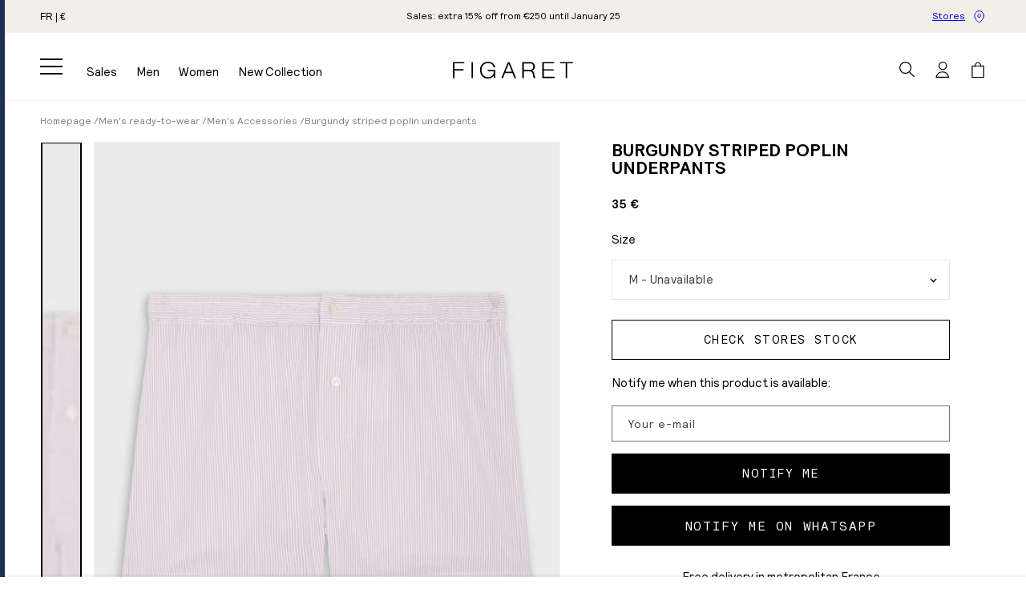

--- FILE ---
content_type: text/html; charset=utf-8
request_url: https://www.figaret.com/en/products/striped-poplin-boxer-1?variant=45479402733870
body_size: 75654
content:
<!doctype html>
<html class="no-js" lang="en">
  <head>
    <meta charset="utf-8">
    <meta http-equiv="X-UA-Compatible" content="IE=edge">
    <meta name="viewport" content="width=device-width,initial-scale=1">
    <meta name="theme-color" content=""><link rel="canonical" href="https://www.figaret.com/en/products/striped-poplin-boxer-1">
    <link rel="preconnect" href="https://cdn.shopify.com" crossorigin><link rel="icon" type="image/png" href="//www.figaret.com/cdn/shop/files/FIGARET_monogram-svg.png?crop=center&height=32&v=1689092003&width=32"><link rel="preconnect" href="https://fonts.shopifycdn.com" crossorigin><title>Burgundy striped poplin underpants - </title>
      <meta name="description" content="Poplin underpants100% cottonFrench cutNatural mother-of-pearl buttonsElasticated waist REF: 00HCACALECONCO0806">
    

    

<meta property="og:site_name" content="Figaret">
<meta property="og:url" content="https://www.figaret.com/en/products/striped-poplin-boxer-1">
<meta property="og:title" content="Burgundy striped poplin underpants">
<meta property="og:type" content="product">
<meta property="og:description" content="Poplin underpants100% cottonFrench cutNatural mother-of-pearl buttonsElasticated waist REF: 00HCACALECONCO0806"><meta property="og:image" content="http://www.figaret.com/cdn/shop/files/00HCACALECONCO0806-1.jpg?v=1690401775">
  <meta property="og:image:secure_url" content="https://www.figaret.com/cdn/shop/files/00HCACALECONCO0806-1.jpg?v=1690401775">
  <meta property="og:image:width" content="1890">
  <meta property="og:image:height" content="2450"><meta property="og:price:amount" content="35,00">
  <meta property="og:price:currency" content="EUR"><meta name="twitter:card" content="summary_large_image">
<meta name="twitter:title" content="Burgundy striped poplin underpants">
<meta name="twitter:description" content="Poplin underpants100% cottonFrench cutNatural mother-of-pearl buttonsElasticated waist REF: 00HCACALECONCO0806">


    <script>
      // intercept when object with property "event" contain "potions"
      window.dataLayer =
        window.dataLayer ||
        new Proxy([], {
          set: (obj, prop, value) => {
            if (prop !== 'length') {
              const pushEvent = new CustomEvent('datalayerpush', {
                detail: value,
              });

              window.dispatchEvent(pushEvent);
            }

            return Reflect.set(obj, prop, value);
          },
        });
    </script><script src="//www.figaret.com/cdn/shop/t/2/assets/constants.js?v=28765923582059318341696246800" defer="defer"></script>
    <script src="//www.figaret.com/cdn/shop/t/2/assets/pubsub.js?v=2921868252632587581679991934" defer="defer"></script>
    <script src="//www.figaret.com/cdn/shop/t/2/assets/global.js?v=164686109274002587641768217057" defer="defer"></script><script>
      (function (i, s, o, g, r, a, m) {
        i['abtiming'] = 1 * new Date();
        (a = s.createElement(o)), (m = s.getElementsByTagName(o)[0]);
        a.async = 1;
        a.src = g;
        m.parentNode.insertBefore(a, m);
      })(window, document, 'script', '//try.abtasty.com/397f26731389c106aabeffa499dad8b1.js');
    </script><script src="https://plugin.by-radar.com/radar_plugin_figaret.js"></script><script>window.performance && window.performance.mark && window.performance.mark('shopify.content_for_header.start');</script><meta name="facebook-domain-verification" content="wxxndqeq5gko9mqrafflqfwic562l4">
<meta name="google-site-verification" content="4nIPJV2XYCffBkkQ8CEJGih1hQN4NkzFRTgHkyAT8uU">
<meta id="shopify-digital-wallet" name="shopify-digital-wallet" content="/74256711982/digital_wallets/dialog">
<meta name="shopify-checkout-api-token" content="1d91296c3ac8b5c9d78bbde66f1a9b0d">
<meta id="in-context-paypal-metadata" data-shop-id="74256711982" data-venmo-supported="false" data-environment="production" data-locale="en_US" data-paypal-v4="true" data-currency="EUR">
<link rel="alternate" hreflang="x-default" href="https://www.figaret.com/products/calecon-en-popeline-rayee-1">
<link rel="alternate" hreflang="fr" href="https://www.figaret.com/products/calecon-en-popeline-rayee-1">
<link rel="alternate" hreflang="en" href="https://www.figaret.com/en/products/striped-poplin-boxer-1">
<link rel="alternate" hreflang="en-US" href="https://us.figaret.com/products/striped-poplin-boxer-1">
<link rel="alternate" type="application/json+oembed" href="https://www.figaret.com/en/products/striped-poplin-boxer-1.oembed">
<script async="async" src="/checkouts/internal/preloads.js?locale=en-FR"></script>
<script id="shopify-features" type="application/json">{"accessToken":"1d91296c3ac8b5c9d78bbde66f1a9b0d","betas":["rich-media-storefront-analytics"],"domain":"www.figaret.com","predictiveSearch":true,"shopId":74256711982,"locale":"en"}</script>
<script>var Shopify = Shopify || {};
Shopify.shop = "figaret-online-store.myshopify.com";
Shopify.locale = "en";
Shopify.currency = {"active":"EUR","rate":"1.0"};
Shopify.country = "FR";
Shopify.theme = {"name":"figaret\/main","id":147199459630,"schema_name":"Figaret - Symediane","schema_version":"1.0.0","theme_store_id":null,"role":"main"};
Shopify.theme.handle = "null";
Shopify.theme.style = {"id":null,"handle":null};
Shopify.cdnHost = "www.figaret.com/cdn";
Shopify.routes = Shopify.routes || {};
Shopify.routes.root = "/en/";</script>
<script type="module">!function(o){(o.Shopify=o.Shopify||{}).modules=!0}(window);</script>
<script>!function(o){function n(){var o=[];function n(){o.push(Array.prototype.slice.apply(arguments))}return n.q=o,n}var t=o.Shopify=o.Shopify||{};t.loadFeatures=n(),t.autoloadFeatures=n()}(window);</script>
<script id="shop-js-analytics" type="application/json">{"pageType":"product"}</script>
<script defer="defer" async type="module" src="//www.figaret.com/cdn/shopifycloud/shop-js/modules/v2/client.init-shop-cart-sync_BT-GjEfc.en.esm.js"></script>
<script defer="defer" async type="module" src="//www.figaret.com/cdn/shopifycloud/shop-js/modules/v2/chunk.common_D58fp_Oc.esm.js"></script>
<script defer="defer" async type="module" src="//www.figaret.com/cdn/shopifycloud/shop-js/modules/v2/chunk.modal_xMitdFEc.esm.js"></script>
<script type="module">
  await import("//www.figaret.com/cdn/shopifycloud/shop-js/modules/v2/client.init-shop-cart-sync_BT-GjEfc.en.esm.js");
await import("//www.figaret.com/cdn/shopifycloud/shop-js/modules/v2/chunk.common_D58fp_Oc.esm.js");
await import("//www.figaret.com/cdn/shopifycloud/shop-js/modules/v2/chunk.modal_xMitdFEc.esm.js");

  window.Shopify.SignInWithShop?.initShopCartSync?.({"fedCMEnabled":true,"windoidEnabled":true});

</script>
<script>(function() {
  var isLoaded = false;
  function asyncLoad() {
    if (isLoaded) return;
    isLoaded = true;
    var urls = ["https:\/\/cdn.shipup.co\/latest_v2\/shipup-shopify.js?shop=figaret-online-store.myshopify.com","https:\/\/crossborder-integration.global-e.com\/resources\/js\/app?shop=figaret-online-store.myshopify.com","\/\/cdn.shopify.com\/proxy\/f2d2780dd1ab87e21e53faa8ca3cb22865e612d24e8b3e56029981ff0cb84a81\/web.global-e.com\/merchant\/storefrontattributes?merchantid=10001546\u0026shop=figaret-online-store.myshopify.com\u0026sp-cache-control=cHVibGljLCBtYXgtYWdlPTkwMA","\/\/cdn.shopify.com\/proxy\/552e7d4d39dea8344686fd6e972add07b327a5e727a9ba7c3ac7b8ee41241934\/web.baback.co\/internal\/v2\/shopify-embed?shop=figaret-online-store.myshopify.com\u0026sp-cache-control=cHVibGljLCBtYXgtYWdlPTkwMA","\/\/cdn-redirector.glopal.com\/common\/js\/webinterpret-loader.js?shop=figaret-online-store.myshopify.com","\/\/cdn-redirector.glopal.com\/common\/js\/webinterpret-loader.js?shop=figaret-online-store.myshopify.com"];
    for (var i = 0; i < urls.length; i++) {
      var s = document.createElement('script');
      s.type = 'text/javascript';
      s.async = true;
      s.src = urls[i];
      var x = document.getElementsByTagName('script')[0];
      x.parentNode.insertBefore(s, x);
    }
  };
  if(window.attachEvent) {
    window.attachEvent('onload', asyncLoad);
  } else {
    window.addEventListener('load', asyncLoad, false);
  }
})();</script>
<script id="__st">var __st={"a":74256711982,"offset":3600,"reqid":"e15652e6-0285-4b7c-ad83-ba1beaced4b7-1769260725","pageurl":"www.figaret.com\/en\/products\/striped-poplin-boxer-1?variant=45479402733870","u":"d4e876423fa4","p":"product","rtyp":"product","rid":8374751035694};</script>
<script>window.ShopifyPaypalV4VisibilityTracking = true;</script>
<script id="captcha-bootstrap">!function(){'use strict';const t='contact',e='account',n='new_comment',o=[[t,t],['blogs',n],['comments',n],[t,'customer']],c=[[e,'customer_login'],[e,'guest_login'],[e,'recover_customer_password'],[e,'create_customer']],r=t=>t.map((([t,e])=>`form[action*='/${t}']:not([data-nocaptcha='true']) input[name='form_type'][value='${e}']`)).join(','),a=t=>()=>t?[...document.querySelectorAll(t)].map((t=>t.form)):[];function s(){const t=[...o],e=r(t);return a(e)}const i='password',u='form_key',d=['recaptcha-v3-token','g-recaptcha-response','h-captcha-response',i],f=()=>{try{return window.sessionStorage}catch{return}},m='__shopify_v',_=t=>t.elements[u];function p(t,e,n=!1){try{const o=window.sessionStorage,c=JSON.parse(o.getItem(e)),{data:r}=function(t){const{data:e,action:n}=t;return t[m]||n?{data:e,action:n}:{data:t,action:n}}(c);for(const[e,n]of Object.entries(r))t.elements[e]&&(t.elements[e].value=n);n&&o.removeItem(e)}catch(o){console.error('form repopulation failed',{error:o})}}const l='form_type',E='cptcha';function T(t){t.dataset[E]=!0}const w=window,h=w.document,L='Shopify',v='ce_forms',y='captcha';let A=!1;((t,e)=>{const n=(g='f06e6c50-85a8-45c8-87d0-21a2b65856fe',I='https://cdn.shopify.com/shopifycloud/storefront-forms-hcaptcha/ce_storefront_forms_captcha_hcaptcha.v1.5.2.iife.js',D={infoText:'Protected by hCaptcha',privacyText:'Privacy',termsText:'Terms'},(t,e,n)=>{const o=w[L][v],c=o.bindForm;if(c)return c(t,g,e,D).then(n);var r;o.q.push([[t,g,e,D],n]),r=I,A||(h.body.append(Object.assign(h.createElement('script'),{id:'captcha-provider',async:!0,src:r})),A=!0)});var g,I,D;w[L]=w[L]||{},w[L][v]=w[L][v]||{},w[L][v].q=[],w[L][y]=w[L][y]||{},w[L][y].protect=function(t,e){n(t,void 0,e),T(t)},Object.freeze(w[L][y]),function(t,e,n,w,h,L){const[v,y,A,g]=function(t,e,n){const i=e?o:[],u=t?c:[],d=[...i,...u],f=r(d),m=r(i),_=r(d.filter((([t,e])=>n.includes(e))));return[a(f),a(m),a(_),s()]}(w,h,L),I=t=>{const e=t.target;return e instanceof HTMLFormElement?e:e&&e.form},D=t=>v().includes(t);t.addEventListener('submit',(t=>{const e=I(t);if(!e)return;const n=D(e)&&!e.dataset.hcaptchaBound&&!e.dataset.recaptchaBound,o=_(e),c=g().includes(e)&&(!o||!o.value);(n||c)&&t.preventDefault(),c&&!n&&(function(t){try{if(!f())return;!function(t){const e=f();if(!e)return;const n=_(t);if(!n)return;const o=n.value;o&&e.removeItem(o)}(t);const e=Array.from(Array(32),(()=>Math.random().toString(36)[2])).join('');!function(t,e){_(t)||t.append(Object.assign(document.createElement('input'),{type:'hidden',name:u})),t.elements[u].value=e}(t,e),function(t,e){const n=f();if(!n)return;const o=[...t.querySelectorAll(`input[type='${i}']`)].map((({name:t})=>t)),c=[...d,...o],r={};for(const[a,s]of new FormData(t).entries())c.includes(a)||(r[a]=s);n.setItem(e,JSON.stringify({[m]:1,action:t.action,data:r}))}(t,e)}catch(e){console.error('failed to persist form',e)}}(e),e.submit())}));const S=(t,e)=>{t&&!t.dataset[E]&&(n(t,e.some((e=>e===t))),T(t))};for(const o of['focusin','change'])t.addEventListener(o,(t=>{const e=I(t);D(e)&&S(e,y())}));const B=e.get('form_key'),M=e.get(l),P=B&&M;t.addEventListener('DOMContentLoaded',(()=>{const t=y();if(P)for(const e of t)e.elements[l].value===M&&p(e,B);[...new Set([...A(),...v().filter((t=>'true'===t.dataset.shopifyCaptcha))])].forEach((e=>S(e,t)))}))}(h,new URLSearchParams(w.location.search),n,t,e,['guest_login'])})(!1,!0)}();</script>
<script integrity="sha256-4kQ18oKyAcykRKYeNunJcIwy7WH5gtpwJnB7kiuLZ1E=" data-source-attribution="shopify.loadfeatures" defer="defer" src="//www.figaret.com/cdn/shopifycloud/storefront/assets/storefront/load_feature-a0a9edcb.js" crossorigin="anonymous"></script>
<script data-source-attribution="shopify.dynamic_checkout.dynamic.init">var Shopify=Shopify||{};Shopify.PaymentButton=Shopify.PaymentButton||{isStorefrontPortableWallets:!0,init:function(){window.Shopify.PaymentButton.init=function(){};var t=document.createElement("script");t.src="https://www.figaret.com/cdn/shopifycloud/portable-wallets/latest/portable-wallets.en.js",t.type="module",document.head.appendChild(t)}};
</script>
<script data-source-attribution="shopify.dynamic_checkout.buyer_consent">
  function portableWalletsHideBuyerConsent(e){var t=document.getElementById("shopify-buyer-consent"),n=document.getElementById("shopify-subscription-policy-button");t&&n&&(t.classList.add("hidden"),t.setAttribute("aria-hidden","true"),n.removeEventListener("click",e))}function portableWalletsShowBuyerConsent(e){var t=document.getElementById("shopify-buyer-consent"),n=document.getElementById("shopify-subscription-policy-button");t&&n&&(t.classList.remove("hidden"),t.removeAttribute("aria-hidden"),n.addEventListener("click",e))}window.Shopify?.PaymentButton&&(window.Shopify.PaymentButton.hideBuyerConsent=portableWalletsHideBuyerConsent,window.Shopify.PaymentButton.showBuyerConsent=portableWalletsShowBuyerConsent);
</script>
<script data-source-attribution="shopify.dynamic_checkout.cart.bootstrap">document.addEventListener("DOMContentLoaded",(function(){function t(){return document.querySelector("shopify-accelerated-checkout-cart, shopify-accelerated-checkout")}if(t())Shopify.PaymentButton.init();else{new MutationObserver((function(e,n){t()&&(Shopify.PaymentButton.init(),n.disconnect())})).observe(document.body,{childList:!0,subtree:!0})}}));
</script>
<link id="shopify-accelerated-checkout-styles" rel="stylesheet" media="screen" href="https://www.figaret.com/cdn/shopifycloud/portable-wallets/latest/accelerated-checkout-backwards-compat.css" crossorigin="anonymous">
<style id="shopify-accelerated-checkout-cart">
        #shopify-buyer-consent {
  margin-top: 1em;
  display: inline-block;
  width: 100%;
}

#shopify-buyer-consent.hidden {
  display: none;
}

#shopify-subscription-policy-button {
  background: none;
  border: none;
  padding: 0;
  text-decoration: underline;
  font-size: inherit;
  cursor: pointer;
}

#shopify-subscription-policy-button::before {
  box-shadow: none;
}

      </style>
<script id="sections-script" data-sections="header" defer="defer" src="//www.figaret.com/cdn/shop/t/2/compiled_assets/scripts.js?v=32441"></script>
<script>window.performance && window.performance.mark && window.performance.mark('shopify.content_for_header.end');</script>

    <style data-shopify>


@font-face {
  font-family: "Relative Pro";
  src: url("//www.figaret.com/cdn/shop/t/2/assets/RelativePro-Book.woff2?v=112969640030456753991680853871") format("woff2"),
    url("//www.figaret.com/cdn/shop/t/2/assets/RelativePro-Book.woff?v=92861192358353503571680853871") format("woff");
  font-weight: normal;
  font-style: normal;
  font-display: swap;
}

@font-face {
  font-family: "Relative Pro";
  src: url("//www.figaret.com/cdn/shop/t/2/assets/RelativePro-Bold.woff2?v=100402380774274452471679999751") format("woff2"),
    url("//www.figaret.com/cdn/shop/t/2/assets/RelativePro-Bold.woff?v=132844162939511899141679999750") format("woff");
  font-weight: bold;
  font-style: normal;
  font-display: swap;
}

@font-face {
  font-family: "Relative Mono Pro";
  src: url("//www.figaret.com/cdn/shop/t/2/assets/RelativeMonoPro-10Pitch.woff2?v=77831055581852635261679999749") format("woff2"),
    url("//www.figaret.com/cdn/shop/t/2/assets/RelativeMonoPro-10Pitch.woff?v=10836262392953559031679999748") format("woff");
  font-weight: normal;
  font-style: normal;
  font-display: swap;
}

@font-face {
  font-family: "Ringside Condensed";
  src: url("//www.figaret.com/cdn/shop/t/2/assets/RingsideCondensed-Black.woff2?v=13491619309274022701679999753") format("woff2"),
    url("//www.figaret.com/cdn/shop/t/2/assets/RingsideCondensed-Black.woff?v=18623275932466962671679999753") format("woff");
  font-weight: 900;
  font-style: normal;
  font-display: swap;
}

@font-face {
  font-family: "Chronicle Display";
  src: url("//www.figaret.com/cdn/shop/t/2/assets/ChronicleDisplay-Light.woff2?v=61520707854406797181680881180") format("woff2"),
    url("//www.figaret.com/cdn/shop/t/2/assets/ChronicleDisplay-Light.woff?v=157073647028044390711680881179") format("woff");
  font-weight: 300;
  font-style: normal;
  font-display: swap;
}

@font-face {
  font-family: "Chronicle Display";
  src: url("//www.figaret.com/cdn/shop/t/2/assets/ChronicleDisplay-Roman.woff2?v=183448469350560220441680856248") format("woff2"),
    url("//www.figaret.com/cdn/shop/t/2/assets/ChronicleDisplay-Roman.woff?v=42403144350956161181680856248") format("woff");
  font-weight: 400;
  font-style: normal;
  font-display: swap;
}

@font-face {
  font-family: "Chronicle Display";
  src: url("//www.figaret.com/cdn/shop/t/2/assets/ChronicleDisplay-Semi.woff2?v=179763817264364825891765205739") format("woff2"),
    url("//www.figaret.com/cdn/shop/t/2/assets/ChronicleDisplay-Semi.woff?v=67526799219529063741765205739") format("woff");
  font-weight: 600;
  font-style: normal;
  font-display: swap;
}:root {
        --font-body-family: "Relative Pro", sans-serif;
        --font-body-style: normal;
        --font-body-weight: normal;
        --font-body-weight-bold: bold;

        --font-heading-family: "Ringside Condensed", sans-serif;
        --font-heading-style: normal;
        --font-heading-weight: 900;

        --font-accent-family: "Relative Mono Pro", sans-serif;
        --font-accent-style: normal;
        --font-accent-weight: normal;

        --font-text-family: "Chronicle Display", sans-serif;
        --font-text-style: normal;
        --font-text-weight: 300;

        --font-body-scale: 1.0;
        --font-heading-scale: 1.0;

        --color-base-text: 0, 0, 0;
        --color-shadow: 0, 0, 0;
        --color-base-background-1: 255, 255, 255;
        --color-base-background-2: 241, 239, 232;
        --color-base-solid-button-labels: 255, 255, 255;
        --color-base-outline-button-labels: 0, 0, 0;
        --color-base-accent-1: 0, 0, 0;
        --color-base-accent-2: 0, 0, 0;
        --color-base-accent-3: 232, 68, 40;
        --color-base-bar: 32, 45, 84;
        --payment-terms-background-color: #ffffff;

        --gradient-base-background-1: #ffffff;
        --gradient-base-background-2: #f1efe8;
        --gradient-base-accent-1: #000000;
        --gradient-base-accent-2: #000000;

        --media-padding: px;
        --media-border-opacity: 0.05;
        --media-border-width: 1px;
        --media-radius: 0px;
        --media-shadow-opacity: 0.0;
        --media-shadow-horizontal-offset: 0px;
        --media-shadow-vertical-offset: 4px;
        --media-shadow-blur-radius: 5px;
        --media-shadow-visible: 0;

        --page-width: 168rem;
        --page-width-margin: 0rem;

        --product-card-image-padding: 0.0rem;
        --product-card-corner-radius: 0.0rem;
        --product-card-text-alignment: left;
        --product-card-border-width: 0.0rem;
        --product-card-border-opacity: 0.1;
        --product-card-shadow-opacity: 0.0;
        --product-card-shadow-visible: 0;
        --product-card-shadow-horizontal-offset: 0.0rem;
        --product-card-shadow-vertical-offset: 0.4rem;
        --product-card-shadow-blur-radius: 0.5rem;

        --collection-card-image-padding: 0.0rem;
        --collection-card-corner-radius: 0.0rem;
        --collection-card-text-alignment: left;
        --collection-card-border-width: 0.0rem;
        --collection-card-border-opacity: 0.1;
        --collection-card-shadow-opacity: 0.0;
        --collection-card-shadow-visible: 0;
        --collection-card-shadow-horizontal-offset: 0.0rem;
        --collection-card-shadow-vertical-offset: 0.4rem;
        --collection-card-shadow-blur-radius: 0.5rem;

        --blog-card-image-padding: 0.0rem;
        --blog-card-corner-radius: 0.0rem;
        --blog-card-text-alignment: left;
        --blog-card-border-width: 0.0rem;
        --blog-card-border-opacity: 0.1;
        --blog-card-shadow-opacity: 0.0;
        --blog-card-shadow-visible: 0;
        --blog-card-shadow-horizontal-offset: 0.0rem;
        --blog-card-shadow-vertical-offset: 0.4rem;
        --blog-card-shadow-blur-radius: 0.5rem;

        --badge-corner-radius: 4.0rem;

        --popup-border-width: 1px;
        --popup-border-opacity: 0.1;
        --popup-corner-radius: 0px;
        --popup-shadow-opacity: 0.0;
        --popup-shadow-horizontal-offset: 0px;
        --popup-shadow-vertical-offset: 4px;
        --popup-shadow-blur-radius: 5px;

        --drawer-border-width: 0px;
        --drawer-border-opacity: 0.1;
        --drawer-shadow-opacity: 0.0;
        --drawer-shadow-horizontal-offset: 0px;
        --drawer-shadow-vertical-offset: 4px;
        --drawer-shadow-blur-radius: 5px;

        --spacing-sections-desktop: 20px;
        --spacing-sections-mobile: 20px;

        --grid-desktop-vertical-spacing: 20px;
        --grid-desktop-horizontal-spacing: 20px;
        --grid-mobile-vertical-spacing: 10px;
        --grid-mobile-horizontal-spacing: 10px;

        --text-boxes-border-opacity: 0.1;
        --text-boxes-border-width: 0px;
        --text-boxes-radius: 0px;
        --text-boxes-shadow-opacity: 0.0;
        --text-boxes-shadow-visible: 0;
        --text-boxes-shadow-horizontal-offset: 0px;
        --text-boxes-shadow-vertical-offset: 4px;
        --text-boxes-shadow-blur-radius: 5px;

        --buttons-radius: 0px;
        --buttons-radius-outset: 0px;
        --buttons-border-width: 1px;
        --buttons-border-opacity: 1.0;
        --buttons-shadow-opacity: 0.0;
        --buttons-shadow-visible: 0;
        --buttons-shadow-horizontal-offset: 0px;
        --buttons-shadow-vertical-offset: 4px;
        --buttons-shadow-blur-radius: 5px;
        --buttons-border-offset: 0px;

        --inputs-radius: 0px;
        --inputs-border-width: 1px;
        --inputs-border-opacity: 0.55;
        --inputs-shadow-opacity: 0.0;
        --inputs-shadow-horizontal-offset: 0px;
        --inputs-margin-offset: 0px;
        --inputs-shadow-vertical-offset: 4px;
        --inputs-shadow-blur-radius: 5px;
        --inputs-radius-outset: 0px;

        --variant-pills-radius: 0px;
        --variant-pills-border-width: 1px;
        --variant-pills-border-opacity: 0.55;
        --variant-pills-shadow-opacity: 0.0;
        --variant-pills-shadow-horizontal-offset: 0px;
        --variant-pills-shadow-vertical-offset: 4px;
        --variant-pills-shadow-blur-radius: 5px;
      }

      *,
      *::before,
      *::after {
        box-sizing: inherit;
      }

      html {
        box-sizing: border-box;
        font-size: calc(var(--font-body-scale) * 62.5%);
        height: 100%;
      }

      body {
        display: grid;
        grid-template-rows: auto auto 1fr auto;
        grid-template-columns: 100%;
        min-height: 100%;
        margin: 0;
        font-size: 1.3rem;
        line-height: calc(1 + 0.8 / var(--font-body-scale));
        font-family: var(--font-body-family);
        font-style: var(--font-body-style);
        font-weight: var(--font-body-weight);
      }

      :root {
        --header-height: 64px;
      }

      @media screen and (min-width: 750px) {
        body {
          font-size: 1.5rem;
        }
      }

      @media screen and (min-width: 990px) {
        :root {
          --header-height: 84px;
        }
      }

      @media screen and (min-width: 1500px) {
        body {
          font-size: 1.6rem;
        }

        :root {
          --header-height: 88px;
        }
      }
    </style>

    <link href="//www.figaret.com/cdn/shop/t/2/assets/base.css?v=144582728143250469481764242754" rel="stylesheet" type="text/css" media="all" />
<link
        rel="stylesheet"
        href="//www.figaret.com/cdn/shop/t/2/assets/component-predictive-search.css?v=146682162496064080521690538473"
        media="print"
        onload="this.media='all'"
      >
      <link
        rel="stylesheet"
        href="//www.figaret.com/cdn/shop/t/2/assets/component-card.css?v=78905366351335193901738849076"
        media="print"
        onload="this.media='all'"
      >
      <link
        rel="stylesheet"
        href="//www.figaret.com/cdn/shop/t/2/assets/component-price.css?v=92668576610098421693306521"
        media="print"
        onload="this.media='all'"
      ><script>
      document.documentElement.className = document.documentElement.className.replace('no-js', 'js');
      if (Shopify.designMode) {
        document.documentElement.classList.add('shopify-design-mode');
      }
    </script>

    

<link rel="stylesheet" type="text/css" href="https://crossborder-integration.global-e.com/resources/css/10001546/FR"/>
<script>
    GLBE_PARAMS = {
        appUrl: "https://crossborder-integration.global-e.com/",
        pixelUrl: "https://utils.global-e.com",
        pixelEnabled: true,
        geAppUrl: "https://web.global-e.com/",
        env: "Production",
        geCDNUrl: "https://webservices.global-e.com/",
        apiUrl: "https://api.global-e.com/",
        emi: "s5sz3",
        mid: "10001546",
        hiddenElements: ".ge-hide,.afterpay-paragraph,form[action='https://payments.amazon.com/checkout/signin']",
        countryCode: "FR",
        countryName: "France",
        currencyCode: "EUR",
        currencyName: "Euro",
        locale: "en",
        operatedCountries: ["AD","AE","AG","AI","AL","AM","AO","AR","AT","AU","AW","AZ","BA","BB","BD","BE","BF","BG","BH","BI","BJ","BL","BM","BN","BO","BR","BS","BW","BZ","CA","CG","CH","CI","CK","CL","CM","CN","CO","CR","CV","CW","CY","CZ","DE","DJ","DK","DM","DO","DZ","EC","EE","EG","ES","ET","FI","FJ","FK","FO","GA","GB","GD","GE","GF","GG","GH","GI","GL","GM","GN","GP","GQ","GR","GT","GW","GY","HK","HN","HR","HT","HU","ID","IE","IL","IM","IN","IS","IT","JE","JM","JO","JP","KE","KG","KH","KI","KM","KN","KR","KW","KY","KZ","LA","LB","LC","LI","LK","LR","LS","LT","LU","LV","MA","MC","MD","ME","MF","MG","MK","MN","MO","MQ","MR","MS","MT","MU","MV","MW","MX","MY","MZ","NA","NC","NG","NI","NL","NO","NP","NR","NU","NZ","OM","PA","PE","PF","PG","PH","PK","PL","PT","PY","QA","RE","RO","RS","RW","SA","SB","SC","SE","SG","SH","SI","SK","SL","SM","SR","ST","SV","SX","SZ","TC","TD","TG","TH","TL","TM","TN","TO","TR","TT","TV","TW","TZ","UG","US","UY","UZ","VA","VC","VE","VG","VN","VU","WF","WS","YT","ZA","ZM","ZW"],
        allowedCountries: [{ code: 'AL', name: 'Albania' }, { code: 'DZ', name: 'Algeria' }, { code: 'AD', name: 'Andorra' }, { code: 'AO', name: 'Angola' }, { code: 'AI', name: 'Anguilla' }, { code: 'AG', name: 'Antigua &amp; Barbuda' }, { code: 'AR', name: 'Argentina' }, { code: 'AM', name: 'Armenia' }, { code: 'AW', name: 'Aruba' }, { code: 'AU', name: 'Australia' }, { code: 'AT', name: 'Austria' }, { code: 'AZ', name: 'Azerbaijan' }, { code: 'BS', name: 'Bahamas' }, { code: 'BH', name: 'Bahrain' }, { code: 'BD', name: 'Bangladesh' }, { code: 'BB', name: 'Barbados' }, { code: 'BE', name: 'Belgium' }, { code: 'BZ', name: 'Belize' }, { code: 'BJ', name: 'Benin' }, { code: 'BM', name: 'Bermuda' }, { code: 'BO', name: 'Bolivia' }, { code: 'BA', name: 'Bosnia &amp; Herzegovina' }, { code: 'BW', name: 'Botswana' }, { code: 'BR', name: 'Brazil' }, { code: 'VG', name: 'British Virgin Islands' }, { code: 'BN', name: 'Brunei' }, { code: 'BG', name: 'Bulgaria' }, { code: 'BF', name: 'Burkina Faso' }, { code: 'BI', name: 'Burundi' }, { code: 'KH', name: 'Cambodia' }, { code: 'CM', name: 'Cameroon' }, { code: 'CA', name: 'Canada' }, { code: 'CV', name: 'Cape Verde' }, { code: 'BQ', name: 'Caribbean Netherlands' }, { code: 'KY', name: 'Cayman Islands' }, { code: 'TD', name: 'Chad' }, { code: 'CL', name: 'Chile' }, { code: 'CN', name: 'China' }, { code: 'CO', name: 'Colombia' }, { code: 'KM', name: 'Comoros' }, { code: 'CG', name: 'Congo - Brazzaville' }, { code: 'CK', name: 'Cook Islands' }, { code: 'CR', name: 'Costa Rica' }, { code: 'CI', name: 'Côte d’Ivoire' }, { code: 'HR', name: 'Croatia' }, { code: 'CW', name: 'Curaçao' }, { code: 'CY', name: 'Cyprus' }, { code: 'CZ', name: 'Czechia' }, { code: 'DK', name: 'Denmark' }, { code: 'DJ', name: 'Djibouti' }, { code: 'DM', name: 'Dominica' }, { code: 'DO', name: 'Dominican Republic' }, { code: 'EC', name: 'Ecuador' }, { code: 'EG', name: 'Egypt' }, { code: 'SV', name: 'El Salvador' }, { code: 'GQ', name: 'Equatorial Guinea' }, { code: 'EE', name: 'Estonia' }, { code: 'SZ', name: 'Eswatini' }, { code: 'ET', name: 'Ethiopia' }, { code: 'FK', name: 'Falkland Islands' }, { code: 'FO', name: 'Faroe Islands' }, { code: 'FJ', name: 'Fiji' }, { code: 'FI', name: 'Finland' }, { code: 'FR', name: 'France' }, { code: 'GF', name: 'French Guiana' }, { code: 'PF', name: 'French Polynesia' }, { code: 'GA', name: 'Gabon' }, { code: 'GM', name: 'Gambia' }, { code: 'GE', name: 'Georgia' }, { code: 'DE', name: 'Germany' }, { code: 'GH', name: 'Ghana' }, { code: 'GI', name: 'Gibraltar' }, { code: 'GR', name: 'Greece' }, { code: 'GL', name: 'Greenland' }, { code: 'GD', name: 'Grenada' }, { code: 'GP', name: 'Guadeloupe' }, { code: 'GT', name: 'Guatemala' }, { code: 'GG', name: 'Guernsey' }, { code: 'GN', name: 'Guinea' }, { code: 'GW', name: 'Guinea-Bissau' }, { code: 'GY', name: 'Guyana' }, { code: 'HT', name: 'Haiti' }, { code: 'HN', name: 'Honduras' }, { code: 'HK', name: 'Hong Kong SAR' }, { code: 'HU', name: 'Hungary' }, { code: 'IS', name: 'Iceland' }, { code: 'IN', name: 'India' }, { code: 'ID', name: 'Indonesia' }, { code: 'IE', name: 'Ireland' }, { code: 'IM', name: 'Isle of Man' }, { code: 'IL', name: 'Israel' }, { code: 'IT', name: 'Italy' }, { code: 'JM', name: 'Jamaica' }, { code: 'JP', name: 'Japan' }, { code: 'JE', name: 'Jersey' }, { code: 'JO', name: 'Jordan' }, { code: 'KZ', name: 'Kazakhstan' }, { code: 'KE', name: 'Kenya' }, { code: 'KI', name: 'Kiribati' }, { code: 'KW', name: 'Kuwait' }, { code: 'KG', name: 'Kyrgyzstan' }, { code: 'LA', name: 'Laos' }, { code: 'LV', name: 'Latvia' }, { code: 'LB', name: 'Lebanon' }, { code: 'LS', name: 'Lesotho' }, { code: 'LR', name: 'Liberia' }, { code: 'LI', name: 'Liechtenstein' }, { code: 'LT', name: 'Lithuania' }, { code: 'LU', name: 'Luxembourg' }, { code: 'MO', name: 'Macao SAR' }, { code: 'MG', name: 'Madagascar' }, { code: 'MW', name: 'Malawi' }, { code: 'MY', name: 'Malaysia' }, { code: 'MV', name: 'Maldives' }, { code: 'MT', name: 'Malta' }, { code: 'MQ', name: 'Martinique' }, { code: 'MR', name: 'Mauritania' }, { code: 'MU', name: 'Mauritius' }, { code: 'YT', name: 'Mayotte' }, { code: 'MX', name: 'Mexico' }, { code: 'MD', name: 'Moldova' }, { code: 'MC', name: 'Monaco' }, { code: 'MN', name: 'Mongolia' }, { code: 'ME', name: 'Montenegro' }, { code: 'MS', name: 'Montserrat' }, { code: 'MA', name: 'Morocco' }, { code: 'MZ', name: 'Mozambique' }, { code: 'NA', name: 'Namibia' }, { code: 'NR', name: 'Nauru' }, { code: 'NP', name: 'Nepal' }, { code: 'NL', name: 'Netherlands' }, { code: 'NC', name: 'New Caledonia' }, { code: 'NZ', name: 'New Zealand' }, { code: 'NI', name: 'Nicaragua' }, { code: 'NG', name: 'Nigeria' }, { code: 'NU', name: 'Niue' }, { code: 'MK', name: 'North Macedonia' }, { code: 'NO', name: 'Norway' }, { code: 'OM', name: 'Oman' }, { code: 'PK', name: 'Pakistan' }, { code: 'PA', name: 'Panama' }, { code: 'PG', name: 'Papua New Guinea' }, { code: 'PY', name: 'Paraguay' }, { code: 'PE', name: 'Peru' }, { code: 'PH', name: 'Philippines' }, { code: 'PL', name: 'Poland' }, { code: 'PT', name: 'Portugal' }, { code: 'QA', name: 'Qatar' }, { code: 'RE', name: 'Réunion' }, { code: 'RO', name: 'Romania' }, { code: 'RW', name: 'Rwanda' }, { code: 'WS', name: 'Samoa' }, { code: 'SM', name: 'San Marino' }, { code: 'ST', name: 'São Tomé &amp; Príncipe' }, { code: 'SA', name: 'Saudi Arabia' }, { code: 'RS', name: 'Serbia' }, { code: 'SC', name: 'Seychelles' }, { code: 'SL', name: 'Sierra Leone' }, { code: 'SG', name: 'Singapore' }, { code: 'SX', name: 'Sint Maarten' }, { code: 'SK', name: 'Slovakia' }, { code: 'SI', name: 'Slovenia' }, { code: 'SB', name: 'Solomon Islands' }, { code: 'ZA', name: 'South Africa' }, { code: 'KR', name: 'South Korea' }, { code: 'ES', name: 'Spain' }, { code: 'LK', name: 'Sri Lanka' }, { code: 'BL', name: 'St. Barthélemy' }, { code: 'SH', name: 'St. Helena' }, { code: 'KN', name: 'St. Kitts &amp; Nevis' }, { code: 'LC', name: 'St. Lucia' }, { code: 'MF', name: 'St. Martin' }, { code: 'VC', name: 'St. Vincent &amp; Grenadines' }, { code: 'SR', name: 'Suriname' }, { code: 'SE', name: 'Sweden' }, { code: 'CH', name: 'Switzerland' }, { code: 'TW', name: 'Taiwan' }, { code: 'TZ', name: 'Tanzania' }, { code: 'TH', name: 'Thailand' }, { code: 'TL', name: 'Timor-Leste' }, { code: 'TG', name: 'Togo' }, { code: 'TO', name: 'Tonga' }, { code: 'TT', name: 'Trinidad &amp; Tobago' }, { code: 'TN', name: 'Tunisia' }, { code: 'TM', name: 'Turkmenistan' }, { code: 'TC', name: 'Turks &amp; Caicos Islands' }, { code: 'TV', name: 'Tuvalu' }, { code: 'UG', name: 'Uganda' }, { code: 'AE', name: 'United Arab Emirates' }, { code: 'GB', name: 'United Kingdom' }, { code: 'US', name: 'United States' }, { code: 'UY', name: 'Uruguay' }, { code: 'UZ', name: 'Uzbekistan' }, { code: 'VU', name: 'Vanuatu' }, { code: 'VA', name: 'Vatican City' }, { code: 'VE', name: 'Venezuela' }, { code: 'VN', name: 'Vietnam' }, { code: 'WF', name: 'Wallis &amp; Futuna' }, { code: 'ZM', name: 'Zambia' }, { code: 'ZW', name: 'Zimbabwe' }, ],
        c1Enabled:"False",
        siteId: "7ce243a1e1a2",
        isTokenEnabled: "true",
};
</script>

  <!-- BEGIN app block: shopify://apps/powerful-form-builder/blocks/app-embed/e4bcb1eb-35b2-42e6-bc37-bfe0e1542c9d --><script type="text/javascript" hs-ignore data-cookieconsent="ignore">
  var Globo = Globo || {};
  var globoFormbuilderRecaptchaInit = function(){};
  var globoFormbuilderHcaptchaInit = function(){};
  window.Globo.FormBuilder = window.Globo.FormBuilder || {};
  window.Globo.FormBuilder.shop = {"configuration":{"money_format":"{{amount_with_comma_separator}} €"},"pricing":{"features":{"bulkOrderForm":true,"cartForm":true,"fileUpload":30,"removeCopyright":true,"restrictedEmailDomains":false,"metrics":true}},"settings":{"copyright":"Powered by <a href=\"https://globosoftware.net\" target=\"_blank\">Globo</a> <a href=\"https://apps.shopify.com/form-builder-contact-form\" target=\"_blank\">Form Builder</a>","hideWaterMark":false,"reCaptcha":{"recaptchaType":"v2","siteKey":false,"languageCode":"en"},"hCaptcha":{"siteKey":false},"scrollTop":false,"customCssCode":"","customCssEnabled":false,"additionalColumns":[]},"encryption_form_id":1,"url":"https://app.powerfulform.com/","CDN_URL":"https://dxo9oalx9qc1s.cloudfront.net"};

  if(window.Globo.FormBuilder.shop.settings.customCssEnabled && window.Globo.FormBuilder.shop.settings.customCssCode){
    const customStyle = document.createElement('style');
    customStyle.type = 'text/css';
    customStyle.innerHTML = window.Globo.FormBuilder.shop.settings.customCssCode;
    document.head.appendChild(customStyle);
  }

  window.Globo.FormBuilder.forms = [];
    
      
      
      
      window.Globo.FormBuilder.forms[13181] = {"13181":{"elements":[{"id":"group-1","type":"group","label":"Page 1","description":"","elements":[{"id":"select-1","type":"select","label":"Sujet","placeholder":"Veuillez sélectionner","options":"Webmaster\nService client\nService presse","description":"","hideLabel":false,"keepPositionLabel":false,"columnWidth":100,"defaultOption":"Service client","required":true},{"id":"email","type":"email","label":"Email","placeholder":"email@email.com","description":null,"hideLabel":false,"required":true,"columnWidth":100,"limitCharacters":false,"ifHideLabel":false,"keepPositionLabel":false,"conditionalField":false},{"id":"file-1","type":"file","label":"Pièce jointe","button-text":"Choose file","placeholder":"","allowed-multiple":false,"allowed-extensions":["jpg","jpeg","png","pdf"],"description":"","uploadPending":"Le fichier est en cours de téléchargement. Veuillez patienter une seconde...","uploadSuccess":"Fichier téléchargé avec succès","hideLabel":false,"keepPositionLabel":false,"columnWidth":100,"conditionalField":false,"required":false},{"id":"textarea","type":"textarea","label":"Message","placeholder":"Comment pouvons-nous vous aider ?","description":null,"hideLabel":false,"required":true,"columnWidth":100,"conditionalField":false},{"id":"acceptTerms-1","type":"acceptTerms","label":"Je confirme avoir lu et accepté la \u003ca href='\/policies\/privacy-policy' target='_blank'\u003echarte de confidentialité\u003c\/a\u003e Figaret.","rawOption":"Yes","defaultSelected":false,"description":"","columnWidth":100,"conditionalField":false,"required":true},{"id":"hidden-1","type":"hidden","label":"Hidden","dataType":"dynamic","fixedValue":"","defaultValue":"serviceclient@figaret.com","dynamicValue":[{"when":"select-1","is":"Webmaster","value":"serviceclient@figaret.com","target":"hidden-1"},{"when":"select-1","is":"Service client","value":"serviceclient@figaret.com","target":"hidden-1"},{"when":"select-1","is":"Service presse","value":"presse@figaret.com","target":"hidden-1"}],"conditionalField":false}]}],"errorMessage":{"required":"Veuillez remplir le champ","invalid":"Invalide","invalidEmail":"Email non valide","invalidURL":"URL invalide","fileSizeLimit":"La limite de taille des fichiers est dépassée","fileNotAllowed":"Extension de fichier non autorisée","requiredCaptcha":"Veuillez saisir le captcha","invalidName":"Nom invalide","invalidPhone":"Téléphone invalide","invalidNumber":"Numéro non valide","invalidPassword":"Mot de passe invalide","confirmPasswordNotMatch":"Le mot de passe confirmé ne correspond pas","customerAlreadyExists":"Le client existe déjà","requiredProducts":"Veuillez sélectionner un produit","limitQuantity":"Le nombre de produits restant en stock a été dépassé","shopifyInvalidPhone":"téléphone - Saisir un numéro de téléphone valide pour utiliser ce mode de livraison","shopifyPhoneHasAlready":"téléphone - Le téléphone a déjà été pris","shopifyInvalidProvice":"adresses.province - n'est pas valide","otherError":"Un problème s'est produit, veuillez réessayer"},"appearance":{"layout":"default","width":600,"style":"flat","mainColor":"rgba(0,0,0,1)","floatingIcon":"\u003csvg aria-hidden=\"true\" focusable=\"false\" data-prefix=\"far\" data-icon=\"envelope\" class=\"svg-inline--fa fa-envelope fa-w-16\" role=\"img\" xmlns=\"http:\/\/www.w3.org\/2000\/svg\" viewBox=\"0 0 512 512\"\u003e\u003cpath fill=\"currentColor\" d=\"M464 64H48C21.49 64 0 85.49 0 112v288c0 26.51 21.49 48 48 48h416c26.51 0 48-21.49 48-48V112c0-26.51-21.49-48-48-48zm0 48v40.805c-22.422 18.259-58.168 46.651-134.587 106.49-16.841 13.247-50.201 45.072-73.413 44.701-23.208.375-56.579-31.459-73.413-44.701C106.18 199.465 70.425 171.067 48 152.805V112h416zM48 400V214.398c22.914 18.251 55.409 43.862 104.938 82.646 21.857 17.205 60.134 55.186 103.062 54.955 42.717.231 80.509-37.199 103.053-54.947 49.528-38.783 82.032-64.401 104.947-82.653V400H48z\"\u003e\u003c\/path\u003e\u003c\/svg\u003e","floatingText":null,"displayOnAllPage":false,"formType":"normalForm","background":"none","backgroundColor":"#fff","descriptionColor":"rgba(0,0,0,1)","headingColor":"#000","labelColor":"#000","optionColor":"#000","paragraphBackground":"#fff","paragraphColor":"#000"},"afterSubmit":{"action":"clearForm","message":"\u003cp\u003eMerci de nous avoir contactés !\u0026nbsp;\u003c\/p\u003e\u003cp\u003eNous vous remercions de nous avoir contactés. Un de nos collègues vous recontactera bientôt.\u003c\/p\u003e\u003cp\u003eNous vous souhaitons une excellente journée !\u003c\/p\u003e","redirectUrl":null},"footer":{"description":"","previousText":"Précédent","nextText":"Suivant","submitText":"Envoyer","submitFullWidth":true,"resetButton":false},"header":{"active":false,"title":"Contact us","description":"Leave your message and we'll get back to you shortly."},"isStepByStepForm":true,"publish":{"requiredLogin":false,"requiredLoginMessage":"Please \u003ca href='\/account\/login' title='login'\u003elogin\u003c\/a\u003e to continue","publishType":"embedCode","selectTime":"forever","setCookie":"1","setCookieHours":"1","setCookieWeeks":"1"},"reCaptcha":{"enable":false,"note":"Please make sure that you have set Google reCaptcha v2 Site key and Secret key in \u003ca href=\"\/admin\/settings\"\u003eSettings\u003c\/a\u003e"},"html":"\n\u003cdiv class=\"globo-form default-form globo-form-id-13181\"\u003e\n\u003cstyle\u003e\n.globo-form-id-13181 .globo-form-app{\n    max-width: 600px;\n    width: -webkit-fill-available;\n    \n    \n}\n\n.globo-form-id-13181 .globo-form-app .globo-heading{\n    color: #000\n}\n.globo-form-id-13181 .globo-form-app .globo-description,\n.globo-form-id-13181 .globo-form-app .header .globo-description{\n    color: rgba(0,0,0,1)\n}\n.globo-form-id-13181 .globo-form-app .globo-label,\n.globo-form-id-13181 .globo-form-app .globo-form-control label.globo-label,\n.globo-form-id-13181 .globo-form-app .globo-form-control label.globo-label span.label-content{\n    color: #000;\n    text-align: left !important;\n}\n.globo-form-id-13181 .globo-form-app .globo-label.globo-position-label{\n    height: 20px !important;\n}\n.globo-form-id-13181 .globo-form-app .globo-form-control .help-text.globo-description{\n    color: rgba(0,0,0,1)\n}\n.globo-form-id-13181 .globo-form-app .globo-form-control .checkbox-wrapper .globo-option,\n.globo-form-id-13181 .globo-form-app .globo-form-control .radio-wrapper .globo-option\n{\n    color: #000\n}\n.globo-form-id-13181 .globo-form-app .footer{\n    text-align:;\n}\n.globo-form-id-13181 .globo-form-app .footer button{\n    border:1px solid rgba(0,0,0,1);\n    \n        width:100%;\n    \n}\n.globo-form-id-13181 .globo-form-app .footer button.submit,\n.globo-form-id-13181 .globo-form-app .footer button.checkout,\n.globo-form-id-13181 .globo-form-app .footer button.action.loading .spinner{\n    background-color: rgba(0,0,0,1);\n    color : #ffffff;\n}\n.globo-form-id-13181 .globo-form-app .globo-form-control .star-rating\u003efieldset:not(:checked)\u003elabel:before {\n    content: url('data:image\/svg+xml; utf8, \u003csvg aria-hidden=\"true\" focusable=\"false\" data-prefix=\"far\" data-icon=\"star\" class=\"svg-inline--fa fa-star fa-w-18\" role=\"img\" xmlns=\"http:\/\/www.w3.org\/2000\/svg\" viewBox=\"0 0 576 512\"\u003e\u003cpath fill=\"rgba(0,0,0,1)\" d=\"M528.1 171.5L382 150.2 316.7 17.8c-11.7-23.6-45.6-23.9-57.4 0L194 150.2 47.9 171.5c-26.2 3.8-36.7 36.1-17.7 54.6l105.7 103-25 145.5c-4.5 26.3 23.2 46 46.4 33.7L288 439.6l130.7 68.7c23.2 12.2 50.9-7.4 46.4-33.7l-25-145.5 105.7-103c19-18.5 8.5-50.8-17.7-54.6zM388.6 312.3l23.7 138.4L288 385.4l-124.3 65.3 23.7-138.4-100.6-98 139-20.2 62.2-126 62.2 126 139 20.2-100.6 98z\"\u003e\u003c\/path\u003e\u003c\/svg\u003e');\n}\n.globo-form-id-13181 .globo-form-app .globo-form-control .star-rating\u003efieldset\u003einput:checked ~ label:before {\n    content: url('data:image\/svg+xml; utf8, \u003csvg aria-hidden=\"true\" focusable=\"false\" data-prefix=\"fas\" data-icon=\"star\" class=\"svg-inline--fa fa-star fa-w-18\" role=\"img\" xmlns=\"http:\/\/www.w3.org\/2000\/svg\" viewBox=\"0 0 576 512\"\u003e\u003cpath fill=\"rgba(0,0,0,1)\" d=\"M259.3 17.8L194 150.2 47.9 171.5c-26.2 3.8-36.7 36.1-17.7 54.6l105.7 103-25 145.5c-4.5 26.3 23.2 46 46.4 33.7L288 439.6l130.7 68.7c23.2 12.2 50.9-7.4 46.4-33.7l-25-145.5 105.7-103c19-18.5 8.5-50.8-17.7-54.6L382 150.2 316.7 17.8c-11.7-23.6-45.6-23.9-57.4 0z\"\u003e\u003c\/path\u003e\u003c\/svg\u003e');\n}\n.globo-form-id-13181 .globo-form-app .globo-form-control .star-rating\u003efieldset:not(:checked)\u003elabel:hover:before,\n.globo-form-id-13181 .globo-form-app .globo-form-control .star-rating\u003efieldset:not(:checked)\u003elabel:hover ~ label:before{\n    content : url('data:image\/svg+xml; utf8, \u003csvg aria-hidden=\"true\" focusable=\"false\" data-prefix=\"fas\" data-icon=\"star\" class=\"svg-inline--fa fa-star fa-w-18\" role=\"img\" xmlns=\"http:\/\/www.w3.org\/2000\/svg\" viewBox=\"0 0 576 512\"\u003e\u003cpath fill=\"rgba(0,0,0,1)\" d=\"M259.3 17.8L194 150.2 47.9 171.5c-26.2 3.8-36.7 36.1-17.7 54.6l105.7 103-25 145.5c-4.5 26.3 23.2 46 46.4 33.7L288 439.6l130.7 68.7c23.2 12.2 50.9-7.4 46.4-33.7l-25-145.5 105.7-103c19-18.5 8.5-50.8-17.7-54.6L382 150.2 316.7 17.8c-11.7-23.6-45.6-23.9-57.4 0z\"\u003e\u003c\/path\u003e\u003c\/svg\u003e')\n}\n.globo-form-id-13181 .globo-form-app .globo-form-control .radio-wrapper .radio-input:checked ~ .radio-label:after {\n    background: rgba(0,0,0,1);\n    background: radial-gradient(rgba(0,0,0,1) 40%, #fff 45%);\n}\n.globo-form-id-13181 .globo-form-app .globo-form-control .checkbox-wrapper .checkbox-input:checked ~ .checkbox-label:before {\n    border-color: rgba(0,0,0,1);\n    box-shadow: 0 4px 6px rgba(50,50,93,0.11), 0 1px 3px rgba(0,0,0,0.08);\n    background-color: rgba(0,0,0,1);\n}\n.globo-form-id-13181 .globo-form-app .step.-completed .step__number,\n.globo-form-id-13181 .globo-form-app .line.-progress,\n.globo-form-id-13181 .globo-form-app .line.-start{\n    background-color: rgba(0,0,0,1);\n}\n.globo-form-id-13181 .globo-form-app .checkmark__check,\n.globo-form-id-13181 .globo-form-app .checkmark__circle{\n    stroke: rgba(0,0,0,1);\n}\n.globo-form-id-13181 .floating-button{\n    background-color: rgba(0,0,0,1);\n}\n.globo-form-id-13181 .globo-form-app .globo-form-control .checkbox-wrapper .checkbox-input ~ .checkbox-label:before,\n.globo-form-app .globo-form-control .radio-wrapper .radio-input ~ .radio-label:after{\n    border-color : rgba(0,0,0,1);\n}\n.globo-form-id-13181 .flatpickr-day.selected, \n.globo-form-id-13181 .flatpickr-day.startRange, \n.globo-form-id-13181 .flatpickr-day.endRange, \n.globo-form-id-13181 .flatpickr-day.selected.inRange, \n.globo-form-id-13181 .flatpickr-day.startRange.inRange, \n.globo-form-id-13181 .flatpickr-day.endRange.inRange, \n.globo-form-id-13181 .flatpickr-day.selected:focus, \n.globo-form-id-13181 .flatpickr-day.startRange:focus, \n.globo-form-id-13181 .flatpickr-day.endRange:focus, \n.globo-form-id-13181 .flatpickr-day.selected:hover, \n.globo-form-id-13181 .flatpickr-day.startRange:hover, \n.globo-form-id-13181 .flatpickr-day.endRange:hover, \n.globo-form-id-13181 .flatpickr-day.selected.prevMonthDay, \n.globo-form-id-13181 .flatpickr-day.startRange.prevMonthDay, \n.globo-form-id-13181 .flatpickr-day.endRange.prevMonthDay, \n.globo-form-id-13181 .flatpickr-day.selected.nextMonthDay, \n.globo-form-id-13181 .flatpickr-day.startRange.nextMonthDay, \n.globo-form-id-13181 .flatpickr-day.endRange.nextMonthDay {\n    background: rgba(0,0,0,1);\n    border-color: rgba(0,0,0,1);\n}\n.globo-form-id-13181 .globo-paragraph,\n.globo-form-id-13181 .globo-paragraph * {\n    background: #fff !important;\n    color: #000 !important;\n    width: 100%!important;\n}\n\u003c\/style\u003e\n\u003cdiv class=\"globo-form-app default-layout\"\u003e\n    \u003cdiv class=\"header dismiss hidden\" onclick=\"Globo.FormBuilder.closeModalForm(this)\"\u003e\n        \u003csvg width=20 height=20 viewBox=\"0 0 20 20\" class=\"\" focusable=\"false\" aria-hidden=\"true\"\u003e\u003cpath d=\"M11.414 10l4.293-4.293a.999.999 0 1 0-1.414-1.414L10 8.586 5.707 4.293a.999.999 0 1 0-1.414 1.414L8.586 10l-4.293 4.293a.999.999 0 1 0 1.414 1.414L10 11.414l4.293 4.293a.997.997 0 0 0 1.414 0 .999.999 0 0 0 0-1.414L11.414 10z\" fill-rule=\"evenodd\"\u003e\u003c\/path\u003e\u003c\/svg\u003e\n    \u003c\/div\u003e\n    \u003cform class=\"g-container\" novalidate action=\"\/api\/front\/form\/13181\/send\" method=\"POST\" enctype=\"multipart\/form-data\" data-id=13181\u003e\n        \n            \n        \n        \n            \u003cdiv class=\"globo-formbuilder-wizard\" data-id=13181\u003e\n                \u003cdiv class=\"wizard__content\"\u003e\n                    \u003cheader class=\"wizard__header\"\u003e\n                        \u003cdiv class=\"wizard__steps\"\u003e\n                        \u003cnav class=\"steps hidden\"\u003e\n                            \n                                \n                                \n                                \n                                \u003cdiv class=\"step last \"  data-step=\"0\"\u003e\n                                    \u003cdiv class=\"step__content\"\u003e\n                                        \u003cp class=\"step__number\"\u003e\u003c\/p\u003e\n                                        \u003csvg class=\"checkmark\" xmlns=\"http:\/\/www.w3.org\/2000\/svg\" width=52 height=52 viewBox=\"0 0 52 52\"\u003e\n                                            \u003ccircle class=\"checkmark__circle\" cx=\"26\" cy=\"26\" r=\"25\" fill=\"none\"\/\u003e\n                                            \u003cpath class=\"checkmark__check\" fill=\"none\" d=\"M14.1 27.2l7.1 7.2 16.7-16.8\"\/\u003e\n                                        \u003c\/svg\u003e\n                                        \u003cdiv class=\"lines\"\u003e\n                                            \n                                                \u003cdiv class=\"line -start\"\u003e\u003c\/div\u003e\n                                            \n                                            \u003cdiv class=\"line -background\"\u003e\n                                            \u003c\/div\u003e\n                                            \u003cdiv class=\"line -progress\"\u003e\n                                            \u003c\/div\u003e\n                                        \u003c\/div\u003e  \n                                    \u003c\/div\u003e\n                                \u003c\/div\u003e\n                            \n                        \u003c\/nav\u003e\n                        \u003c\/div\u003e\n                    \u003c\/header\u003e\n                    \u003cdiv class=\"panels\"\u003e\n                        \n                        \n                        \n                        \n                        \u003cdiv class=\"panel \" data-id=13181  data-step=\"0\" style=\"padding-top:0\"\u003e\n                            \n                                \n                                    \n\n\n\n\n\n\n\n\n\n\u003cdiv class=\"globo-form-control layout-1-column\"  data-default-value=\"Service client\"\u003e\n    \u003clabel for=\"13181-select-1\" class=\"flat-label globo-label \"\u003e\u003cspan class=\"label-content\" data-label=\"Sujet\"\u003eSujet\u003c\/span\u003e\u003cspan class=\"text-danger text-smaller\"\u003e *\u003c\/span\u003e\u003c\/label\u003e\n    \n    \n    \u003cdiv class=\"globo-form-input\"\u003e\n        \n        \u003cselect name=\"select-1\"  id=\"13181-select-1\" class=\"flat-input\" presence\u003e\n            \u003coption  value=\"\" disabled=\"disabled\"\u003eVeuillez sélectionner\u003c\/option\u003e\n            \n            \u003coption value=\"Webmaster\" \u003eWebmaster\u003c\/option\u003e\n            \n            \u003coption value=\"Service client\" selected=\"selected\"\u003eService client\u003c\/option\u003e\n            \n            \u003coption value=\"Service presse\" \u003eService presse\u003c\/option\u003e\n            \n        \u003c\/select\u003e\n    \u003c\/div\u003e\n    \n    \u003csmall class=\"messages\"\u003e\u003c\/small\u003e\n\u003c\/div\u003e\n\n\n                                \n                                    \n\n\n\n\n\n\n\n\n\n\u003cdiv class=\"globo-form-control layout-1-column\" \u003e\n    \u003clabel for=\"13181-email\" class=\"flat-label globo-label \"\u003e\u003cspan class=\"label-content\" data-label=\"Email\"\u003eEmail\u003c\/span\u003e\u003cspan class=\"text-danger text-smaller\"\u003e *\u003c\/span\u003e\u003c\/label\u003e\n    \u003cdiv class=\"globo-form-input\"\u003e\n        \n        \u003cinput type=\"text\"  data-type=\"email\" class=\"flat-input\" id=\"13181-email\" name=\"email\" placeholder=\"email@email.com\" presence  \u003e\n    \u003c\/div\u003e\n    \n        \u003csmall class=\"help-text globo-description\"\u003e\u003c\/small\u003e\n    \n    \u003csmall class=\"messages\"\u003e\u003c\/small\u003e\n\u003c\/div\u003e\n\n\n                                \n                                    \n\n\n\n\n\n\n\n\n\n\u003cdiv class=\"globo-form-control layout-1-column\" \u003e\n    \u003clabel for=\"13181-file-1\" class=\"flat-label globo-label \"\u003e\u003cspan class=\"label-content\" data-label=\"Pièce jointe\"\u003ePièce jointe\u003c\/span\u003e\u003cspan\u003e\u003c\/span\u003e\u003c\/label\u003e\n    \u003cdiv class=\"globo-form-input\"\u003e\n        \n        \u003cinput type=\"file\"  data-type=\"file\" class=\"flat-input\" id=\"13181-file-1\"  name=\"file-1\" \n            placeholder=\"\"  data-allowed-extensions=\"jpg,jpeg,png,pdf\"\u003e\n    \u003c\/div\u003e\n    \n    \u003csmall class=\"messages\"\u003e\u003c\/small\u003e\n\u003c\/div\u003e\n\n\n                                \n                                    \n\n\n\n\n\n\n\n\n\n\u003cdiv class=\"globo-form-control layout-1-column\" \u003e\n    \u003clabel for=\"13181-textarea\" class=\"flat-label globo-label \"\u003e\u003cspan class=\"label-content\" data-label=\"Message\"\u003eMessage\u003c\/span\u003e\u003cspan class=\"text-danger text-smaller\"\u003e *\u003c\/span\u003e\u003c\/label\u003e\n    \u003ctextarea id=\"13181-textarea\"  data-type=\"textarea\" class=\"flat-input\" rows=\"3\" name=\"textarea\" placeholder=\"Comment pouvons-nous vous aider ?\" presence  \u003e\u003c\/textarea\u003e\n    \n        \u003csmall class=\"help-text globo-description\"\u003e\u003c\/small\u003e\n    \n    \u003csmall class=\"messages\"\u003e\u003c\/small\u003e\n\u003c\/div\u003e\n\n\n                                \n                                    \n\n\n\n\n\n\n\n\n\n\u003cdiv class=\"globo-form-control layout-1-column\"  data-default-value=\"false\"\u003e\n    \u003cdiv class=\"checkbox-wrapper\"\u003e\n        \u003cinput  class=\"checkbox-input\" id=\"13181-acceptTerms-1\" type=\"checkbox\" data-type=\"acceptTerms\" name=\"acceptTerms-1[]\" presence value=\"Yes\" \u003e\n        \u003clabel class=\"checkbox-label globo-option flat-label globo-label\" for=\"13181-acceptTerms-1\"\u003e\u003cspan class=\"label-content\" data-label=\"Je confirme avoir lu et accepté la charte de confidentialité Figaret.\"\u003eJe confirme avoir lu et accepté la \u003ca href='\/policies\/privacy-policy' target='_blank'\u003echarte de confidentialité\u003c\/a\u003e Figaret.\u003c\/span\u003e\u003cspan class=\"text-danger text-smaller\"\u003e *\u003c\/span\u003e\u003c\/label\u003e\n        \n        \u003csmall class=\"messages\"\u003e\u003c\/small\u003e\n    \u003c\/div\u003e\n\u003c\/div\u003e\n\n\n                                \n                                    \n\n\n\n\n\n\n\n\n\n\u003cdiv class=\"globo-form-control layout-1-column\"  style=\"display: none;visibility: hidden;\"\u003e\n    \u003clabel for=\"hidden-1\" class=\"flat-label\"\u003e\u003cspan class=\"label-content\" data-label=\"Hidden\"\u003eHidden\u003c\/span\u003e\u003cspan\u003e\u003c\/span\u003e\u003c\/label\u003e\n    \n        \u003cinput type=\"hidden\" data-type=\"dynamic\" id=\"hidden-1\" name=\"hidden-1\" data-default-value=\"serviceclient@figaret.com\" value=\"serviceclient@figaret.com\" data-when=\"select-1\" \u003e\n    \n\u003c\/div\u003e\n\n\n                                \n                            \n                            \n                                \n                            \n                        \u003c\/div\u003e\n                        \n                    \u003c\/div\u003e\n                    \n                    \u003cdiv class=\"message error\" data-other-error=\"Un problème s'est produit, veuillez réessayer\"\u003e\n                        \u003cdiv class=\"content\"\u003e\u003c\/div\u003e\n                        \u003cdiv class=\"dismiss\" onclick=\"Globo.FormBuilder.dismiss(this)\"\u003e\n                            \u003csvg width=20 height=20 viewBox=\"0 0 20 20\" class=\"\" focusable=\"false\" aria-hidden=\"true\"\u003e\u003cpath d=\"M11.414 10l4.293-4.293a.999.999 0 1 0-1.414-1.414L10 8.586 5.707 4.293a.999.999 0 1 0-1.414 1.414L8.586 10l-4.293 4.293a.999.999 0 1 0 1.414 1.414L10 11.414l4.293 4.293a.997.997 0 0 0 1.414 0 .999.999 0 0 0 0-1.414L11.414 10z\" fill-rule=\"evenodd\"\u003e\u003c\/path\u003e\u003c\/svg\u003e\n                        \u003c\/div\u003e\n                    \u003c\/div\u003e\n                    \n                        \n                        \u003cdiv class=\"message success\"\u003e\n                            \u003cdiv class=\"content\"\u003e\u003cp\u003eMerci de nous avoir contactés !\u0026nbsp;\u003c\/p\u003e\u003cp\u003eNous vous remercions de nous avoir contactés. Un de nos collègues vous recontactera bientôt.\u003c\/p\u003e\u003cp\u003eNous vous souhaitons une excellente journée !\u003c\/p\u003e\u003c\/div\u003e\n                            \u003cdiv class=\"dismiss\" onclick=\"Globo.FormBuilder.dismiss(this)\"\u003e\n                                \u003csvg width=20 height=20 width=20 height=20 viewBox=\"0 0 20 20\" class=\"\" focusable=\"false\" aria-hidden=\"true\"\u003e\u003cpath d=\"M11.414 10l4.293-4.293a.999.999 0 1 0-1.414-1.414L10 8.586 5.707 4.293a.999.999 0 1 0-1.414 1.414L8.586 10l-4.293 4.293a.999.999 0 1 0 1.414 1.414L10 11.414l4.293 4.293a.997.997 0 0 0 1.414 0 .999.999 0 0 0 0-1.414L11.414 10z\" fill-rule=\"evenodd\"\u003e\u003c\/path\u003e\u003c\/svg\u003e\n                            \u003c\/div\u003e\n                        \u003c\/div\u003e\n                        \n                    \n                    \u003cdiv class=\"footer wizard__footer\"\u003e\n                        \n                            \n                        \n                        \u003cbutton type=\"button\" class=\"action previous hidden flat-button\"\u003ePrécédent\u003c\/button\u003e\n                        \u003cbutton type=\"button\" class=\"action next submit flat-button\" data-submitting-text=\"\" data-submit-text='\u003cspan class=\"spinner\"\u003e\u003c\/span\u003eEnvoyer' data-next-text=\"Suivant\" \u003e\u003cspan class=\"spinner\"\u003e\u003c\/span\u003eSuivant\u003c\/button\u003e\n                        \n                        \u003cp class=\"wizard__congrats-message\"\u003e\u003c\/p\u003e\n                    \u003c\/div\u003e\n                \u003c\/div\u003e\n            \u003c\/div\u003e\n        \n        \u003cinput type=\"hidden\" value=\"\" name=\"customer[id]\"\u003e\n        \u003cinput type=\"hidden\" value=\"\" name=\"customer[email]\"\u003e\n        \u003cinput type=\"hidden\" value=\"\" name=\"customer[name]\"\u003e\n        \u003cinput type=\"hidden\" value=\"\" name=\"page[title]\"\u003e\n        \u003cinput type=\"hidden\" value=\"\" name=\"page[href]\"\u003e\n        \u003cinput type=\"hidden\" value=\"\" name=\"_keyLabel\"\u003e\n    \u003c\/form\u003e\n    \n    \u003cdiv class=\"message success\"\u003e\n        \u003cdiv class=\"content\"\u003e\u003cp\u003eMerci de nous avoir contactés !\u0026nbsp;\u003c\/p\u003e\u003cp\u003eNous vous remercions de nous avoir contactés. Un de nos collègues vous recontactera bientôt.\u003c\/p\u003e\u003cp\u003eNous vous souhaitons une excellente journée !\u003c\/p\u003e\u003c\/div\u003e\n        \u003cdiv class=\"dismiss\" onclick=\"Globo.FormBuilder.dismiss(this)\"\u003e\n            \u003csvg width=20 height=20 viewBox=\"0 0 20 20\" class=\"\" focusable=\"false\" aria-hidden=\"true\"\u003e\u003cpath d=\"M11.414 10l4.293-4.293a.999.999 0 1 0-1.414-1.414L10 8.586 5.707 4.293a.999.999 0 1 0-1.414 1.414L8.586 10l-4.293 4.293a.999.999 0 1 0 1.414 1.414L10 11.414l4.293 4.293a.997.997 0 0 0 1.414 0 .999.999 0 0 0 0-1.414L11.414 10z\" fill-rule=\"evenodd\"\u003e\u003c\/path\u003e\u003c\/svg\u003e\n        \u003c\/div\u003e\n    \u003c\/div\u003e\n    \n\u003c\/div\u003e\n\n\u003c\/div\u003e\n"}}[13181];
      
    
      
      
      
      window.Globo.FormBuilder.forms[14001] = {"14001":{"elements":[{"id":"group-1","type":"group","label":"Page 1","description":"","elements":[{"id":"text","type":"text","label":"First \u0026 last name","placeholder":"","description":null,"hideLabel":false,"required":true,"columnWidth":100},{"id":"email","type":"email","label":"Email","placeholder":"","description":null,"hideLabel":false,"required":true,"columnWidth":100},{"id":"phone-1","type":"phone","label":"Phone","placeholder":"","description":"","validatePhone":false,"onlyShowFlag":false,"defaultCountryCode":"fr","limitCharacters":false,"characters":100,"hideLabel":false,"keepPositionLabel":false,"columnWidth":100},{"id":"select-1","type":"select","label":"Store","placeholder":"","options":"Figaret La Paix (Paris 2e)\nFigaret Sèvres (Paris 7e)\nFigaret La Madeleine (Paris 8e)\nFigaret Franklin (Paris 8e)\nFigaret Longchamp (Paris 16e)\nFigaret Bordeaux","description":"","hideLabel":false,"keepPositionLabel":false,"columnWidth":100,"defaultOption":"Figaret La Paix (Paris 2e)","required":true},{"id":"textarea","type":"textarea","label":"Message","placeholder":"Message","description":null,"hideLabel":false,"required":true,"columnWidth":100,"conditionalField":false}]}],"errorMessage":{"required":"Please fill in the field","invalid":"Invalid","invalidEmail":"Invalid email","invalidURL":"Invalid URL","fileSizeLimit":"File size limit exceeded","fileNotAllowed":"Unauthorized file extension","requiredCaptcha":"Please enter the captcha","invalidName":"Invalid name","invalidPhone":"Invalid phone","invalidNumber":"Invalid number","invalidPassword":"Invalid password","confirmPasswordNotMatch":"Confirmed password does not match","customerAlreadyExists":"The customer already exists","requiredProducts":"Please select a product","limitQuantity":"The number of products remaining in stock has been exceeded","shopifyInvalidPhone":"telephone - Enter a valid telephone number to use this delivery method.","shopifyPhoneHasAlready":"phone - The phone has already been taken","shopifyInvalidProvice":"addresses.province - not valid","otherError":"A problem has occurred, please try again"},"appearance":{"layout":"default","width":600,"style":"flat","mainColor":"rgba(0,0,0,1)","floatingIcon":"\u003csvg aria-hidden=\"true\" focusable=\"false\" data-prefix=\"far\" data-icon=\"envelope\" class=\"svg-inline--fa fa-envelope fa-w-16\" role=\"img\" xmlns=\"http:\/\/www.w3.org\/2000\/svg\" viewBox=\"0 0 512 512\"\u003e\u003cpath fill=\"currentColor\" d=\"M464 64H48C21.49 64 0 85.49 0 112v288c0 26.51 21.49 48 48 48h416c26.51 0 48-21.49 48-48V112c0-26.51-21.49-48-48-48zm0 48v40.805c-22.422 18.259-58.168 46.651-134.587 106.49-16.841 13.247-50.201 45.072-73.413 44.701-23.208.375-56.579-31.459-73.413-44.701C106.18 199.465 70.425 171.067 48 152.805V112h416zM48 400V214.398c22.914 18.251 55.409 43.862 104.938 82.646 21.857 17.205 60.134 55.186 103.062 54.955 42.717.231 80.509-37.199 103.053-54.947 49.528-38.783 82.032-64.401 104.947-82.653V400H48z\"\u003e\u003c\/path\u003e\u003c\/svg\u003e","floatingText":null,"displayOnAllPage":false,"formType":"normalForm","background":"none","backgroundColor":"#fff","descriptionColor":"#6c757d","headingColor":"#000","labelColor":"#000","optionColor":"#000","paragraphBackground":"#fff","paragraphColor":"#000"},"afterSubmit":{"action":"clearForm","message":"\u003cp\u003eThank you for contacting us!\u0026nbsp;\u003c\/p\u003e\u003cp\u003eOne of our colleagues will be in touch soon.\u003c\/p\u003e\u003cp\u003eWe wish you an excellent day!\u003c\/p\u003e","redirectUrl":null},"footer":{"description":"","previousText":"Retour","nextText":"Suivant","submitText":"Send","submitFullWidth":true},"header":{"active":true,"title":"Contact us to make an appointment","description":"\u003cp\u003e\u003cbr\u003e\u003c\/p\u003e"},"isStepByStepForm":true,"publish":{"requiredLogin":false,"requiredLoginMessage":"Please \u003ca href='\/account\/login' title='login'\u003elogin\u003c\/a\u003e to continue","publishType":"embedCode","selectTime":"forever","setCookie":"1","setCookieHours":"1","setCookieWeeks":"1"},"reCaptcha":{"enable":false,"note":"Please make sure that you have set Google reCaptcha v2 Site key and Secret key in \u003ca href=\"\/admin\/settings\"\u003eSettings\u003c\/a\u003e"},"html":"\n\u003cdiv class=\"globo-form default-form globo-form-id-14001\"\u003e\n\u003cstyle\u003e\n.globo-form-id-14001 .globo-form-app{\n    max-width: 600px;\n    width: -webkit-fill-available;\n    \n    \n}\n\n.globo-form-id-14001 .globo-form-app .globo-heading{\n    color: #000\n}\n.globo-form-id-14001 .globo-form-app .globo-description,\n.globo-form-id-14001 .globo-form-app .header .globo-description{\n    color: #6c757d\n}\n.globo-form-id-14001 .globo-form-app .globo-label,\n.globo-form-id-14001 .globo-form-app .globo-form-control label.globo-label,\n.globo-form-id-14001 .globo-form-app .globo-form-control label.globo-label span.label-content{\n    color: #000;\n    text-align: left !important;\n}\n.globo-form-id-14001 .globo-form-app .globo-label.globo-position-label{\n    height: 20px !important;\n}\n.globo-form-id-14001 .globo-form-app .globo-form-control .help-text.globo-description{\n    color: #6c757d\n}\n.globo-form-id-14001 .globo-form-app .globo-form-control .checkbox-wrapper .globo-option,\n.globo-form-id-14001 .globo-form-app .globo-form-control .radio-wrapper .globo-option\n{\n    color: #000\n}\n.globo-form-id-14001 .globo-form-app .footer{\n    text-align:;\n}\n.globo-form-id-14001 .globo-form-app .footer button{\n    border:1px solid rgba(0,0,0,1);\n    \n        width:100%;\n    \n}\n.globo-form-id-14001 .globo-form-app .footer button.submit,\n.globo-form-id-14001 .globo-form-app .footer button.checkout,\n.globo-form-id-14001 .globo-form-app .footer button.action.loading .spinner{\n    background-color: rgba(0,0,0,1);\n    color : #ffffff;\n}\n.globo-form-id-14001 .globo-form-app .globo-form-control .star-rating\u003efieldset:not(:checked)\u003elabel:before {\n    content: url('data:image\/svg+xml; utf8, \u003csvg aria-hidden=\"true\" focusable=\"false\" data-prefix=\"far\" data-icon=\"star\" class=\"svg-inline--fa fa-star fa-w-18\" role=\"img\" xmlns=\"http:\/\/www.w3.org\/2000\/svg\" viewBox=\"0 0 576 512\"\u003e\u003cpath fill=\"rgba(0,0,0,1)\" d=\"M528.1 171.5L382 150.2 316.7 17.8c-11.7-23.6-45.6-23.9-57.4 0L194 150.2 47.9 171.5c-26.2 3.8-36.7 36.1-17.7 54.6l105.7 103-25 145.5c-4.5 26.3 23.2 46 46.4 33.7L288 439.6l130.7 68.7c23.2 12.2 50.9-7.4 46.4-33.7l-25-145.5 105.7-103c19-18.5 8.5-50.8-17.7-54.6zM388.6 312.3l23.7 138.4L288 385.4l-124.3 65.3 23.7-138.4-100.6-98 139-20.2 62.2-126 62.2 126 139 20.2-100.6 98z\"\u003e\u003c\/path\u003e\u003c\/svg\u003e');\n}\n.globo-form-id-14001 .globo-form-app .globo-form-control .star-rating\u003efieldset\u003einput:checked ~ label:before {\n    content: url('data:image\/svg+xml; utf8, \u003csvg aria-hidden=\"true\" focusable=\"false\" data-prefix=\"fas\" data-icon=\"star\" class=\"svg-inline--fa fa-star fa-w-18\" role=\"img\" xmlns=\"http:\/\/www.w3.org\/2000\/svg\" viewBox=\"0 0 576 512\"\u003e\u003cpath fill=\"rgba(0,0,0,1)\" d=\"M259.3 17.8L194 150.2 47.9 171.5c-26.2 3.8-36.7 36.1-17.7 54.6l105.7 103-25 145.5c-4.5 26.3 23.2 46 46.4 33.7L288 439.6l130.7 68.7c23.2 12.2 50.9-7.4 46.4-33.7l-25-145.5 105.7-103c19-18.5 8.5-50.8-17.7-54.6L382 150.2 316.7 17.8c-11.7-23.6-45.6-23.9-57.4 0z\"\u003e\u003c\/path\u003e\u003c\/svg\u003e');\n}\n.globo-form-id-14001 .globo-form-app .globo-form-control .star-rating\u003efieldset:not(:checked)\u003elabel:hover:before,\n.globo-form-id-14001 .globo-form-app .globo-form-control .star-rating\u003efieldset:not(:checked)\u003elabel:hover ~ label:before{\n    content : url('data:image\/svg+xml; utf8, \u003csvg aria-hidden=\"true\" focusable=\"false\" data-prefix=\"fas\" data-icon=\"star\" class=\"svg-inline--fa fa-star fa-w-18\" role=\"img\" xmlns=\"http:\/\/www.w3.org\/2000\/svg\" viewBox=\"0 0 576 512\"\u003e\u003cpath fill=\"rgba(0,0,0,1)\" d=\"M259.3 17.8L194 150.2 47.9 171.5c-26.2 3.8-36.7 36.1-17.7 54.6l105.7 103-25 145.5c-4.5 26.3 23.2 46 46.4 33.7L288 439.6l130.7 68.7c23.2 12.2 50.9-7.4 46.4-33.7l-25-145.5 105.7-103c19-18.5 8.5-50.8-17.7-54.6L382 150.2 316.7 17.8c-11.7-23.6-45.6-23.9-57.4 0z\"\u003e\u003c\/path\u003e\u003c\/svg\u003e')\n}\n.globo-form-id-14001 .globo-form-app .globo-form-control .radio-wrapper .radio-input:checked ~ .radio-label:after {\n    background: rgba(0,0,0,1);\n    background: radial-gradient(rgba(0,0,0,1) 40%, #fff 45%);\n}\n.globo-form-id-14001 .globo-form-app .globo-form-control .checkbox-wrapper .checkbox-input:checked ~ .checkbox-label:before {\n    border-color: rgba(0,0,0,1);\n    box-shadow: 0 4px 6px rgba(50,50,93,0.11), 0 1px 3px rgba(0,0,0,0.08);\n    background-color: rgba(0,0,0,1);\n}\n.globo-form-id-14001 .globo-form-app .step.-completed .step__number,\n.globo-form-id-14001 .globo-form-app .line.-progress,\n.globo-form-id-14001 .globo-form-app .line.-start{\n    background-color: rgba(0,0,0,1);\n}\n.globo-form-id-14001 .globo-form-app .checkmark__check,\n.globo-form-id-14001 .globo-form-app .checkmark__circle{\n    stroke: rgba(0,0,0,1);\n}\n.globo-form-id-14001 .floating-button{\n    background-color: rgba(0,0,0,1);\n}\n.globo-form-id-14001 .globo-form-app .globo-form-control .checkbox-wrapper .checkbox-input ~ .checkbox-label:before,\n.globo-form-app .globo-form-control .radio-wrapper .radio-input ~ .radio-label:after{\n    border-color : rgba(0,0,0,1);\n}\n.globo-form-id-14001 .flatpickr-day.selected, \n.globo-form-id-14001 .flatpickr-day.startRange, \n.globo-form-id-14001 .flatpickr-day.endRange, \n.globo-form-id-14001 .flatpickr-day.selected.inRange, \n.globo-form-id-14001 .flatpickr-day.startRange.inRange, \n.globo-form-id-14001 .flatpickr-day.endRange.inRange, \n.globo-form-id-14001 .flatpickr-day.selected:focus, \n.globo-form-id-14001 .flatpickr-day.startRange:focus, \n.globo-form-id-14001 .flatpickr-day.endRange:focus, \n.globo-form-id-14001 .flatpickr-day.selected:hover, \n.globo-form-id-14001 .flatpickr-day.startRange:hover, \n.globo-form-id-14001 .flatpickr-day.endRange:hover, \n.globo-form-id-14001 .flatpickr-day.selected.prevMonthDay, \n.globo-form-id-14001 .flatpickr-day.startRange.prevMonthDay, \n.globo-form-id-14001 .flatpickr-day.endRange.prevMonthDay, \n.globo-form-id-14001 .flatpickr-day.selected.nextMonthDay, \n.globo-form-id-14001 .flatpickr-day.startRange.nextMonthDay, \n.globo-form-id-14001 .flatpickr-day.endRange.nextMonthDay {\n    background: rgba(0,0,0,1);\n    border-color: rgba(0,0,0,1);\n}\n.globo-form-id-14001 .globo-paragraph,\n.globo-form-id-14001 .globo-paragraph * {\n    background: #fff !important;\n    color: #000 !important;\n    width: 100%!important;\n}\n\u003c\/style\u003e\n\u003cdiv class=\"globo-form-app default-layout\"\u003e\n    \u003cdiv class=\"header dismiss hidden\" onclick=\"Globo.FormBuilder.closeModalForm(this)\"\u003e\n        \u003csvg width=20 height=20 viewBox=\"0 0 20 20\" class=\"\" focusable=\"false\" aria-hidden=\"true\"\u003e\u003cpath d=\"M11.414 10l4.293-4.293a.999.999 0 1 0-1.414-1.414L10 8.586 5.707 4.293a.999.999 0 1 0-1.414 1.414L8.586 10l-4.293 4.293a.999.999 0 1 0 1.414 1.414L10 11.414l4.293 4.293a.997.997 0 0 0 1.414 0 .999.999 0 0 0 0-1.414L11.414 10z\" fill-rule=\"evenodd\"\u003e\u003c\/path\u003e\u003c\/svg\u003e\n    \u003c\/div\u003e\n    \u003cform class=\"g-container\" novalidate action=\"\/api\/front\/form\/14001\/send\" method=\"POST\" enctype=\"multipart\/form-data\" data-id=14001\u003e\n        \n            \n            \u003cdiv class=\"header\"\u003e\n                \u003ch3 class=\"title globo-heading\"\u003eContact us to make an appointment\u003c\/h3\u003e\n                \n            \u003c\/div\u003e\n            \n        \n        \n            \u003cdiv class=\"globo-formbuilder-wizard\" data-id=14001\u003e\n                \u003cdiv class=\"wizard__content\"\u003e\n                    \u003cheader class=\"wizard__header\"\u003e\n                        \u003cdiv class=\"wizard__steps\"\u003e\n                        \u003cnav class=\"steps hidden\"\u003e\n                            \n                                \n                                \n                                \n                                \u003cdiv class=\"step last \"  data-step=\"0\"\u003e\n                                    \u003cdiv class=\"step__content\"\u003e\n                                        \u003cp class=\"step__number\"\u003e\u003c\/p\u003e\n                                        \u003csvg class=\"checkmark\" xmlns=\"http:\/\/www.w3.org\/2000\/svg\" width=52 height=52 viewBox=\"0 0 52 52\"\u003e\n                                            \u003ccircle class=\"checkmark__circle\" cx=\"26\" cy=\"26\" r=\"25\" fill=\"none\"\/\u003e\n                                            \u003cpath class=\"checkmark__check\" fill=\"none\" d=\"M14.1 27.2l7.1 7.2 16.7-16.8\"\/\u003e\n                                        \u003c\/svg\u003e\n                                        \u003cdiv class=\"lines\"\u003e\n                                            \n                                                \u003cdiv class=\"line -start\"\u003e\u003c\/div\u003e\n                                            \n                                            \u003cdiv class=\"line -background\"\u003e\n                                            \u003c\/div\u003e\n                                            \u003cdiv class=\"line -progress\"\u003e\n                                            \u003c\/div\u003e\n                                        \u003c\/div\u003e  \n                                    \u003c\/div\u003e\n                                \u003c\/div\u003e\n                            \n                        \u003c\/nav\u003e\n                        \u003c\/div\u003e\n                    \u003c\/header\u003e\n                    \u003cdiv class=\"panels\"\u003e\n                        \n                        \n                        \n                        \n                        \u003cdiv class=\"panel \" data-id=14001  data-step=\"0\" style=\"padding-top:0\"\u003e\n                            \n                                \n                                    \n\n\n\n\n\n\n\n\n\n\u003cdiv class=\"globo-form-control layout-1-column\" \u003e\n    \u003clabel for=\"14001-text\" class=\"flat-label globo-label \"\u003e\u003cspan class=\"label-content\" data-label=\"First \u0026 last name\"\u003eFirst \u0026 last name\u003c\/span\u003e\u003cspan class=\"text-danger text-smaller\"\u003e *\u003c\/span\u003e\u003c\/label\u003e\n    \u003cdiv class=\"globo-form-input\"\u003e\n        \n        \u003cinput type=\"text\"  data-type=\"text\" class=\"flat-input\" id=\"14001-text\" name=\"text\" placeholder=\"\" presence  \u003e\n    \u003c\/div\u003e\n    \n        \u003csmall class=\"help-text globo-description\"\u003e\u003c\/small\u003e\n    \n    \u003csmall class=\"messages\"\u003e\u003c\/small\u003e\n\u003c\/div\u003e\n\n\n                                \n                                    \n\n\n\n\n\n\n\n\n\n\u003cdiv class=\"globo-form-control layout-1-column\" \u003e\n    \u003clabel for=\"14001-email\" class=\"flat-label globo-label \"\u003e\u003cspan class=\"label-content\" data-label=\"Email\"\u003eEmail\u003c\/span\u003e\u003cspan class=\"text-danger text-smaller\"\u003e *\u003c\/span\u003e\u003c\/label\u003e\n    \u003cdiv class=\"globo-form-input\"\u003e\n        \n        \u003cinput type=\"text\"  data-type=\"email\" class=\"flat-input\" id=\"14001-email\" name=\"email\" placeholder=\"\" presence  \u003e\n    \u003c\/div\u003e\n    \n        \u003csmall class=\"help-text globo-description\"\u003e\u003c\/small\u003e\n    \n    \u003csmall class=\"messages\"\u003e\u003c\/small\u003e\n\u003c\/div\u003e\n\n\n                                \n                                    \n\n\n\n\n\n\n\n\n\n\u003cdiv class=\"globo-form-control layout-1-column\" \u003e\n    \u003clabel for=\"14001-phone-1\" class=\"flat-label globo-label \"\u003e\u003cspan class=\"label-content\" data-label=\"Phone\"\u003ePhone\u003c\/span\u003e\u003cspan\u003e\u003c\/span\u003e\u003c\/label\u003e\n    \u003cdiv class=\"globo-form-input\"\u003e\n        \n        \u003cinput type=\"text\"  data-type=\"phone\" class=\"flat-input\" id=\"14001-phone-1\" name=\"phone-1\" placeholder=\"\"     default-country-code=\"fr\"\u003e\n    \u003c\/div\u003e\n    \n    \u003csmall class=\"messages\"\u003e\u003c\/small\u003e\n\u003c\/div\u003e\n\n\n                                \n                                    \n\n\n\n\n\n\n\n\n\n\u003cdiv class=\"globo-form-control layout-1-column\"  data-default-value=\"Figaret La Paix (Paris 2e)\"\u003e\n    \u003clabel for=\"14001-select-1\" class=\"flat-label globo-label \"\u003e\u003cspan class=\"label-content\" data-label=\"Store\"\u003eStore\u003c\/span\u003e\u003cspan class=\"text-danger text-smaller\"\u003e *\u003c\/span\u003e\u003c\/label\u003e\n    \n    \n    \u003cdiv class=\"globo-form-input\"\u003e\n        \n        \u003cselect name=\"select-1\"  id=\"14001-select-1\" class=\"flat-input\" presence\u003e\n            \u003coption  value=\"\" disabled=\"disabled\"\u003e\u003c\/option\u003e\n            \n            \u003coption value=\"Figaret La Paix (Paris 2e)\" selected=\"selected\"\u003eFigaret La Paix (Paris 2e)\u003c\/option\u003e\n            \n            \u003coption value=\"Figaret Sèvres (Paris 7e)\" \u003eFigaret Sèvres (Paris 7e)\u003c\/option\u003e\n            \n            \u003coption value=\"Figaret La Madeleine (Paris 8e)\" \u003eFigaret La Madeleine (Paris 8e)\u003c\/option\u003e\n            \n            \u003coption value=\"Figaret Franklin (Paris 8e)\" \u003eFigaret Franklin (Paris 8e)\u003c\/option\u003e\n            \n            \u003coption value=\"Figaret Longchamp (Paris 16e)\" \u003eFigaret Longchamp (Paris 16e)\u003c\/option\u003e\n            \n            \u003coption value=\"Figaret Bordeaux\" \u003eFigaret Bordeaux\u003c\/option\u003e\n            \n        \u003c\/select\u003e\n    \u003c\/div\u003e\n    \n    \u003csmall class=\"messages\"\u003e\u003c\/small\u003e\n\u003c\/div\u003e\n\n\n                                \n                                    \n\n\n\n\n\n\n\n\n\n\u003cdiv class=\"globo-form-control layout-1-column\" \u003e\n    \u003clabel for=\"14001-textarea\" class=\"flat-label globo-label \"\u003e\u003cspan class=\"label-content\" data-label=\"Message\"\u003eMessage\u003c\/span\u003e\u003cspan class=\"text-danger text-smaller\"\u003e *\u003c\/span\u003e\u003c\/label\u003e\n    \u003ctextarea id=\"14001-textarea\"  data-type=\"textarea\" class=\"flat-input\" rows=\"3\" name=\"textarea\" placeholder=\"Message\" presence  \u003e\u003c\/textarea\u003e\n    \n        \u003csmall class=\"help-text globo-description\"\u003e\u003c\/small\u003e\n    \n    \u003csmall class=\"messages\"\u003e\u003c\/small\u003e\n\u003c\/div\u003e\n\n\n                                \n                            \n                            \n                                \n                            \n                        \u003c\/div\u003e\n                        \n                    \u003c\/div\u003e\n                    \n                    \u003cdiv class=\"message error\" data-other-error=\"A problem has occurred, please try again\"\u003e\n                        \u003cdiv class=\"content\"\u003e\u003c\/div\u003e\n                        \u003cdiv class=\"dismiss\" onclick=\"Globo.FormBuilder.dismiss(this)\"\u003e\n                            \u003csvg width=20 height=20 viewBox=\"0 0 20 20\" class=\"\" focusable=\"false\" aria-hidden=\"true\"\u003e\u003cpath d=\"M11.414 10l4.293-4.293a.999.999 0 1 0-1.414-1.414L10 8.586 5.707 4.293a.999.999 0 1 0-1.414 1.414L8.586 10l-4.293 4.293a.999.999 0 1 0 1.414 1.414L10 11.414l4.293 4.293a.997.997 0 0 0 1.414 0 .999.999 0 0 0 0-1.414L11.414 10z\" fill-rule=\"evenodd\"\u003e\u003c\/path\u003e\u003c\/svg\u003e\n                        \u003c\/div\u003e\n                    \u003c\/div\u003e\n                    \n                        \n                        \u003cdiv class=\"message success\"\u003e\n                            \u003cdiv class=\"content\"\u003e\u003cp\u003eThank you for contacting us!\u0026nbsp;\u003c\/p\u003e\u003cp\u003eOne of our colleagues will be in touch soon.\u003c\/p\u003e\u003cp\u003eWe wish you an excellent day!\u003c\/p\u003e\u003c\/div\u003e\n                            \u003cdiv class=\"dismiss\" onclick=\"Globo.FormBuilder.dismiss(this)\"\u003e\n                                \u003csvg width=20 height=20 width=20 height=20 viewBox=\"0 0 20 20\" class=\"\" focusable=\"false\" aria-hidden=\"true\"\u003e\u003cpath d=\"M11.414 10l4.293-4.293a.999.999 0 1 0-1.414-1.414L10 8.586 5.707 4.293a.999.999 0 1 0-1.414 1.414L8.586 10l-4.293 4.293a.999.999 0 1 0 1.414 1.414L10 11.414l4.293 4.293a.997.997 0 0 0 1.414 0 .999.999 0 0 0 0-1.414L11.414 10z\" fill-rule=\"evenodd\"\u003e\u003c\/path\u003e\u003c\/svg\u003e\n                            \u003c\/div\u003e\n                        \u003c\/div\u003e\n                        \n                    \n                    \u003cdiv class=\"footer wizard__footer\"\u003e\n                        \n                            \n                        \n                        \u003cbutton type=\"button\" class=\"action previous hidden flat-button\"\u003eRetour\u003c\/button\u003e\n                        \u003cbutton type=\"button\" class=\"action next submit flat-button\" data-submitting-text=\"\" data-submit-text='\u003cspan class=\"spinner\"\u003e\u003c\/span\u003eSend' data-next-text=\"Suivant\" \u003e\u003cspan class=\"spinner\"\u003e\u003c\/span\u003eSuivant\u003c\/button\u003e\n                        \n                        \u003cp class=\"wizard__congrats-message\"\u003e\u003c\/p\u003e\n                    \u003c\/div\u003e\n                \u003c\/div\u003e\n            \u003c\/div\u003e\n        \n        \u003cinput type=\"hidden\" value=\"\" name=\"customer[id]\"\u003e\n        \u003cinput type=\"hidden\" value=\"\" name=\"customer[email]\"\u003e\n        \u003cinput type=\"hidden\" value=\"\" name=\"customer[name]\"\u003e\n        \u003cinput type=\"hidden\" value=\"\" name=\"page[title]\"\u003e\n        \u003cinput type=\"hidden\" value=\"\" name=\"page[href]\"\u003e\n        \u003cinput type=\"hidden\" value=\"\" name=\"_keyLabel\"\u003e\n    \u003c\/form\u003e\n    \n    \u003cdiv class=\"message success\"\u003e\n        \u003cdiv class=\"content\"\u003e\u003cp\u003eThank you for contacting us!\u0026nbsp;\u003c\/p\u003e\u003cp\u003eOne of our colleagues will be in touch soon.\u003c\/p\u003e\u003cp\u003eWe wish you an excellent day!\u003c\/p\u003e\u003c\/div\u003e\n        \u003cdiv class=\"dismiss\" onclick=\"Globo.FormBuilder.dismiss(this)\"\u003e\n            \u003csvg width=20 height=20 viewBox=\"0 0 20 20\" class=\"\" focusable=\"false\" aria-hidden=\"true\"\u003e\u003cpath d=\"M11.414 10l4.293-4.293a.999.999 0 1 0-1.414-1.414L10 8.586 5.707 4.293a.999.999 0 1 0-1.414 1.414L8.586 10l-4.293 4.293a.999.999 0 1 0 1.414 1.414L10 11.414l4.293 4.293a.997.997 0 0 0 1.414 0 .999.999 0 0 0 0-1.414L11.414 10z\" fill-rule=\"evenodd\"\u003e\u003c\/path\u003e\u003c\/svg\u003e\n        \u003c\/div\u003e\n    \u003c\/div\u003e\n    \n\u003c\/div\u003e\n\n\u003c\/div\u003e\n"}}[14001];
      
    
      
      
      
      window.Globo.FormBuilder.forms[14719] = {"14719":{"elements":[{"id":"group-1","type":"group","label":"Page 1","description":"","elements":[{"id":"text","type":"text","label":"Nom \u0026 Prénom","placeholder":"","description":null,"hideLabel":false,"required":true,"columnWidth":100},{"id":"email","type":"email","label":"Email","placeholder":"","description":null,"hideLabel":false,"required":true,"columnWidth":100,"conditionalField":false},{"id":"phone-1","type":"phone","label":"Téléphone","placeholder":"","description":"","validatePhone":false,"onlyShowFlag":false,"defaultCountryCode":"fr","limitCharacters":false,"characters":100,"hideLabel":false,"keepPositionLabel":false,"columnWidth":100,"conditionalField":false},{"id":"select-1","type":"select","label":"Boutique","placeholder":"","options":[{"label":"Figaret La Paix (Paris 2e)","value":"Figaret La Paix (Paris 2e)"},{"label":"Figaret Sèvres (Paris 7e)","value":"Figaret Sèvres (Paris 7e)"},{"label":"Figaret La Madeleine (Paris 8e)","value":"Figaret La Madeleine (Paris 8e)"},{"label":{"fr":"Figaret Courcelles (Paris 17e)","en":"Option 7"},"value":"Figaret Courcelles (Paris 17e)"},{"label":"Figaret Franklin (Paris 8e)","value":"Figaret Franklin (Paris 8e)"},{"label":"Figaret Longchamp (Paris 16e)","value":"Figaret Longchamp (Paris 16e)"},{"label":"Figaret Bordeaux","value":"Figaret Bordeaux"}],"description":"","hideLabel":false,"keepPositionLabel":false,"columnWidth":100,"defaultOption":"Figaret La Paix (Paris 2e)","required":true,"conditionalField":false},{"id":"textarea","type":"textarea","label":"Message","placeholder":"Message","description":null,"hideLabel":false,"required":true,"columnWidth":100,"conditionalField":false}]}],"errorMessage":{"required":"Veuillez remplir le champ","invalid":"Invalide","invalidEmail":"Email non valide","invalidURL":"URL invalide","fileSizeLimit":"La limite de taille des fichiers est dépassée","fileNotAllowed":"Extension de fichier non autorisée","requiredCaptcha":"Veuillez saisir le captcha","invalidName":"Nom invalide","invalidPhone":"Téléphone invalide","invalidNumber":"Numéro non valide","invalidPassword":"Mot de passe invalide","confirmPasswordNotMatch":"Le mot de passe confirmé ne correspond pas","customerAlreadyExists":"Le client existe déjà","requiredProducts":"Veuillez sélectionner un produit","limitQuantity":"Le nombre de produits restant en stock a été dépassé","shopifyInvalidPhone":"téléphone - Saisir un numéro de téléphone valide pour utiliser ce mode de livraison","shopifyPhoneHasAlready":"téléphone - Le téléphone a déjà été pris","shopifyInvalidProvice":"addresses.province - n'est pas valide","otherError":"Un problème s'est produit, veuillez réessayer"},"appearance":{"layout":"default","width":600,"style":"flat","mainColor":"rgba(0,0,0,1)","floatingIcon":"\u003csvg aria-hidden=\"true\" focusable=\"false\" data-prefix=\"far\" data-icon=\"envelope\" class=\"svg-inline--fa fa-envelope fa-w-16\" role=\"img\" xmlns=\"http:\/\/www.w3.org\/2000\/svg\" viewBox=\"0 0 512 512\"\u003e\u003cpath fill=\"currentColor\" d=\"M464 64H48C21.49 64 0 85.49 0 112v288c0 26.51 21.49 48 48 48h416c26.51 0 48-21.49 48-48V112c0-26.51-21.49-48-48-48zm0 48v40.805c-22.422 18.259-58.168 46.651-134.587 106.49-16.841 13.247-50.201 45.072-73.413 44.701-23.208.375-56.579-31.459-73.413-44.701C106.18 199.465 70.425 171.067 48 152.805V112h416zM48 400V214.398c22.914 18.251 55.409 43.862 104.938 82.646 21.857 17.205 60.134 55.186 103.062 54.955 42.717.231 80.509-37.199 103.053-54.947 49.528-38.783 82.032-64.401 104.947-82.653V400H48z\"\u003e\u003c\/path\u003e\u003c\/svg\u003e","floatingText":null,"displayOnAllPage":false,"formType":"normalForm","background":"none","backgroundColor":"#fff","descriptionColor":"#6c757d","headingColor":"#000","labelColor":"#000","optionColor":"#000","paragraphBackground":"#fff","paragraphColor":"#000","colorScheme":{"solidButton":{"red":0,"green":0,"blue":0,"alpha":1},"solidButtonLabel":{"red":255,"green":255,"blue":255},"text":{"red":0,"green":0,"blue":0},"outlineButton":{"red":0,"green":0,"blue":0,"alpha":1},"background":null}},"afterSubmit":{"action":"clearForm","message":"\u003cp\u003eMerci de nous avoir contactés !\u0026nbsp;\u003c\/p\u003e\u003cp\u003eUn de nos collègues vous recontactera bientôt.\u003c\/p\u003e\u003cp\u003eNous vous souhaitons une excellente journée !\u003c\/p\u003e","redirectUrl":null},"footer":{"description":"","previousText":"Retour","nextText":"Suivant","submitText":"Envoyer","submitFullWidth":true},"header":{"active":true,"title":"Contactez-nous pour prendre rendez-vous","description":"\u003cp\u003e\u003cbr\u003e\u003c\/p\u003e"},"isStepByStepForm":true,"publish":{"requiredLogin":false,"requiredLoginMessage":"Please \u003ca href='\/account\/login' title='login'\u003elogin\u003c\/a\u003e to continue","publishType":"embedCode","selectTime":"forever","setCookie":"1","setCookieHours":"1","setCookieWeeks":"1"},"reCaptcha":{"enable":false,"note":"Please make sure that you have set Google reCaptcha v2 Site key and Secret key in \u003ca href=\"\/admin\/settings\"\u003eSettings\u003c\/a\u003e"},"html":"\n\u003cdiv class=\"globo-form default-form globo-form-id-14719 \" data-locale=\"fr\" \u003e\n\n\u003cstyle\u003e\n\n\n    :root .globo-form-app[data-id=\"14719\"]{\n        \n        --gfb-color-solidButton: 0,0,0;\n        --gfb-color-solidButtonColor: rgb(var(--gfb-color-solidButton));\n        --gfb-color-solidButtonLabel: 255,255,255;\n        --gfb-color-solidButtonLabelColor: rgb(var(--gfb-color-solidButtonLabel));\n        --gfb-color-text: 0,0,0;\n        --gfb-color-textColor: rgb(var(--gfb-color-text));\n        --gfb-color-outlineButton: 0,0,0;\n        --gfb-color-outlineButtonColor: rgb(var(--gfb-color-outlineButton));\n        --gfb-color-background: ,,;\n        --gfb-color-backgroundColor: rgb(var(--gfb-color-background));\n        \n        --gfb-main-color: rgba(0,0,0,1);\n        --gfb-primary-color: var(--gfb-color-solidButtonColor, var(--gfb-main-color));\n        --gfb-primary-text-color: var(--gfb-color-solidButtonLabelColor, #FFF);\n        --gfb-form-width: 600px;\n        --gfb-font-family: inherit;\n        --gfb-font-style: inherit;\n        --gfb--image: 40%;\n        --gfb-image-ratio-draft: var(--gfb--image);\n        --gfb-image-ratio: var(--gfb-image-ratio-draft);\n        \n        --gfb-bg-temp-color: #FFF;\n        --gfb-bg-position: ;\n        \n        --gfb-bg-color: var(--gfb-color-backgroundColor, var(--gfb-bg-temp-color));\n        \n    }\n    \n.globo-form-id-14719 .globo-form-app{\n    max-width: 600px;\n    width: -webkit-fill-available;\n    \n    background-color: unset;\n    \n    \n}\n\n.globo-form-id-14719 .globo-form-app .globo-heading{\n    color: var(--gfb-color-textColor, #000)\n}\n\n\n\n.globo-form-id-14719 .globo-form-app .globo-description,\n.globo-form-id-14719 .globo-form-app .header .globo-description{\n    --gfb-color-description: rgba(var(--gfb-color-text), 0.8);\n    color: var(--gfb-color-description, #6c757d);\n}\n.globo-form-id-14719 .globo-form-app .globo-label,\n.globo-form-id-14719 .globo-form-app .globo-form-control label.globo-label,\n.globo-form-id-14719 .globo-form-app .globo-form-control label.globo-label span.label-content{\n    color: var(--gfb-color-textColor, #000);\n    text-align: left !important;\n}\n.globo-form-id-14719 .globo-form-app .globo-label.globo-position-label{\n    height: 20px !important;\n}\n.globo-form-id-14719 .globo-form-app .globo-form-control .help-text.globo-description,\n.globo-form-id-14719 .globo-form-app .globo-form-control span.globo-description{\n    --gfb-color-description: rgba(var(--gfb-color-text), 0.8);\n    color: var(--gfb-color-description, #6c757d);\n}\n.globo-form-id-14719 .globo-form-app .globo-form-control .checkbox-wrapper .globo-option,\n.globo-form-id-14719 .globo-form-app .globo-form-control .radio-wrapper .globo-option\n{\n    color: var(--gfb-color-textColor, #000);\n}\n.globo-form-id-14719 .globo-form-app .footer,\n.globo-form-id-14719 .globo-form-app .gfb__footer{\n    text-align:;\n}\n.globo-form-id-14719 .globo-form-app .footer button,\n.globo-form-id-14719 .globo-form-app .gfb__footer button{\n    border:1px solid var(--gfb-primary-color);\n    \n        width:100%;\n    \n}\n.globo-form-id-14719 .globo-form-app .footer button.submit,\n.globo-form-id-14719 .globo-form-app .gfb__footer button.submit\n.globo-form-id-14719 .globo-form-app .footer button.checkout,\n.globo-form-id-14719 .globo-form-app .gfb__footer button.checkout,\n.globo-form-id-14719 .globo-form-app .footer button.action.loading .spinner,\n.globo-form-id-14719 .globo-form-app .gfb__footer button.action.loading .spinner{\n    background-color: var(--gfb-primary-color);\n    color : #ffffff;\n}\n.globo-form-id-14719 .globo-form-app .globo-form-control .star-rating\u003efieldset:not(:checked)\u003elabel:before {\n    content: url('data:image\/svg+xml; utf8, \u003csvg aria-hidden=\"true\" focusable=\"false\" data-prefix=\"far\" data-icon=\"star\" class=\"svg-inline--fa fa-star fa-w-18\" role=\"img\" xmlns=\"http:\/\/www.w3.org\/2000\/svg\" viewBox=\"0 0 576 512\"\u003e\u003cpath fill=\"rgba(0,0,0,1)\" d=\"M528.1 171.5L382 150.2 316.7 17.8c-11.7-23.6-45.6-23.9-57.4 0L194 150.2 47.9 171.5c-26.2 3.8-36.7 36.1-17.7 54.6l105.7 103-25 145.5c-4.5 26.3 23.2 46 46.4 33.7L288 439.6l130.7 68.7c23.2 12.2 50.9-7.4 46.4-33.7l-25-145.5 105.7-103c19-18.5 8.5-50.8-17.7-54.6zM388.6 312.3l23.7 138.4L288 385.4l-124.3 65.3 23.7-138.4-100.6-98 139-20.2 62.2-126 62.2 126 139 20.2-100.6 98z\"\u003e\u003c\/path\u003e\u003c\/svg\u003e');\n}\n.globo-form-id-14719 .globo-form-app .globo-form-control .star-rating\u003efieldset\u003einput:checked ~ label:before {\n    content: url('data:image\/svg+xml; utf8, \u003csvg aria-hidden=\"true\" focusable=\"false\" data-prefix=\"fas\" data-icon=\"star\" class=\"svg-inline--fa fa-star fa-w-18\" role=\"img\" xmlns=\"http:\/\/www.w3.org\/2000\/svg\" viewBox=\"0 0 576 512\"\u003e\u003cpath fill=\"rgba(0,0,0,1)\" d=\"M259.3 17.8L194 150.2 47.9 171.5c-26.2 3.8-36.7 36.1-17.7 54.6l105.7 103-25 145.5c-4.5 26.3 23.2 46 46.4 33.7L288 439.6l130.7 68.7c23.2 12.2 50.9-7.4 46.4-33.7l-25-145.5 105.7-103c19-18.5 8.5-50.8-17.7-54.6L382 150.2 316.7 17.8c-11.7-23.6-45.6-23.9-57.4 0z\"\u003e\u003c\/path\u003e\u003c\/svg\u003e');\n}\n.globo-form-id-14719 .globo-form-app .globo-form-control .star-rating\u003efieldset:not(:checked)\u003elabel:hover:before,\n.globo-form-id-14719 .globo-form-app .globo-form-control .star-rating\u003efieldset:not(:checked)\u003elabel:hover ~ label:before{\n    content : url('data:image\/svg+xml; utf8, \u003csvg aria-hidden=\"true\" focusable=\"false\" data-prefix=\"fas\" data-icon=\"star\" class=\"svg-inline--fa fa-star fa-w-18\" role=\"img\" xmlns=\"http:\/\/www.w3.org\/2000\/svg\" viewBox=\"0 0 576 512\"\u003e\u003cpath fill=\"rgba(0,0,0,1)\" d=\"M259.3 17.8L194 150.2 47.9 171.5c-26.2 3.8-36.7 36.1-17.7 54.6l105.7 103-25 145.5c-4.5 26.3 23.2 46 46.4 33.7L288 439.6l130.7 68.7c23.2 12.2 50.9-7.4 46.4-33.7l-25-145.5 105.7-103c19-18.5 8.5-50.8-17.7-54.6L382 150.2 316.7 17.8c-11.7-23.6-45.6-23.9-57.4 0z\"\u003e\u003c\/path\u003e\u003c\/svg\u003e')\n}\n.globo-form-id-14719 .globo-form-app .globo-form-control .checkbox-wrapper .checkbox-input:checked ~ .checkbox-label:before {\n    border-color: var(--gfb-primary-color);\n    box-shadow: 0 4px 6px rgba(50,50,93,0.11), 0 1px 3px rgba(0,0,0,0.08);\n    background-color: var(--gfb-primary-color);\n}\n.globo-form-id-14719 .globo-form-app .step.-completed .step__number,\n.globo-form-id-14719 .globo-form-app .line.-progress,\n.globo-form-id-14719 .globo-form-app .line.-start{\n    background-color: var(--gfb-primary-color);\n}\n.globo-form-id-14719 .globo-form-app .checkmark__check,\n.globo-form-id-14719 .globo-form-app .checkmark__circle{\n    stroke: var(--gfb-primary-color);\n}\n.globo-form-id-14719 .floating-button{\n    background-color: var(--gfb-primary-color);\n}\n.globo-form-id-14719 .globo-form-app .globo-form-control .checkbox-wrapper .checkbox-input ~ .checkbox-label:before,\n.globo-form-app .globo-form-control .radio-wrapper .radio-input ~ .radio-label:after{\n    border-color : var(--gfb-primary-color);\n}\n.globo-form-id-14719 .flatpickr-day.selected, \n.globo-form-id-14719 .flatpickr-day.startRange, \n.globo-form-id-14719 .flatpickr-day.endRange, \n.globo-form-id-14719 .flatpickr-day.selected.inRange, \n.globo-form-id-14719 .flatpickr-day.startRange.inRange, \n.globo-form-id-14719 .flatpickr-day.endRange.inRange, \n.globo-form-id-14719 .flatpickr-day.selected:focus, \n.globo-form-id-14719 .flatpickr-day.startRange:focus, \n.globo-form-id-14719 .flatpickr-day.endRange:focus, \n.globo-form-id-14719 .flatpickr-day.selected:hover, \n.globo-form-id-14719 .flatpickr-day.startRange:hover, \n.globo-form-id-14719 .flatpickr-day.endRange:hover, \n.globo-form-id-14719 .flatpickr-day.selected.prevMonthDay, \n.globo-form-id-14719 .flatpickr-day.startRange.prevMonthDay, \n.globo-form-id-14719 .flatpickr-day.endRange.prevMonthDay, \n.globo-form-id-14719 .flatpickr-day.selected.nextMonthDay, \n.globo-form-id-14719 .flatpickr-day.startRange.nextMonthDay, \n.globo-form-id-14719 .flatpickr-day.endRange.nextMonthDay {\n    background: var(--gfb-primary-color);\n    border-color: var(--gfb-primary-color);\n}\n.globo-form-id-14719 .globo-paragraph {\n    background: #fff;\n    color: var(--gfb-color-textColor, #000);\n    width: 100%!important;\n}\n\n\u003c\/style\u003e\n\n\n\n\n\u003cdiv class=\"globo-form-app default-layout gfb-style-flat  gfb-font-size-medium\" data-id=14719\u003e\n    \n    \u003cdiv class=\"header dismiss hidden\" onclick=\"Globo.FormBuilder.closeModalForm(this)\"\u003e\n        \u003csvg width=20 height=20 viewBox=\"0 0 20 20\" class=\"\" focusable=\"false\" aria-hidden=\"true\"\u003e\u003cpath d=\"M11.414 10l4.293-4.293a.999.999 0 1 0-1.414-1.414L10 8.586 5.707 4.293a.999.999 0 1 0-1.414 1.414L8.586 10l-4.293 4.293a.999.999 0 1 0 1.414 1.414L10 11.414l4.293 4.293a.997.997 0 0 0 1.414 0 .999.999 0 0 0 0-1.414L11.414 10z\" fill-rule=\"evenodd\"\u003e\u003c\/path\u003e\u003c\/svg\u003e\n    \u003c\/div\u003e\n    \u003cform class=\"g-container\" novalidate action=\"https:\/\/app.powerfulform.com\/api\/front\/form\/14719\/send\" method=\"POST\" enctype=\"multipart\/form-data\" data-id=14719\u003e\n        \n            \n            \u003cdiv class=\"header\"\u003e\n                \u003ch3 class=\"title globo-heading\"\u003eContactez-nous pour prendre rendez-vous\u003c\/h3\u003e\n                \n            \u003c\/div\u003e\n            \n        \n        \n            \u003cdiv class=\"globo-formbuilder-wizard\" data-id=14719\u003e\n                \u003cdiv class=\"wizard__content\"\u003e\n                    \u003cheader class=\"wizard__header\"\u003e\n                        \u003cdiv class=\"wizard__steps\"\u003e\n                        \u003cnav class=\"steps hidden\"\u003e\n                            \n                            \n                                \n                            \n                            \n                                \n                                \n                                \n                                \n                                \u003cdiv class=\"step last \" data-element-id=\"group-1\"  data-step=\"0\" \u003e\n                                    \u003cdiv class=\"step__content\"\u003e\n                                        \u003cp class=\"step__number\"\u003e\u003c\/p\u003e\n                                        \u003csvg class=\"checkmark\" xmlns=\"http:\/\/www.w3.org\/2000\/svg\" width=52 height=52 viewBox=\"0 0 52 52\"\u003e\n                                            \u003ccircle class=\"checkmark__circle\" cx=\"26\" cy=\"26\" r=\"25\" fill=\"none\"\/\u003e\n                                            \u003cpath class=\"checkmark__check\" fill=\"none\" d=\"M14.1 27.2l7.1 7.2 16.7-16.8\"\/\u003e\n                                        \u003c\/svg\u003e\n                                        \u003cdiv class=\"lines\"\u003e\n                                            \n                                                \u003cdiv class=\"line -start\"\u003e\u003c\/div\u003e\n                                            \n                                            \u003cdiv class=\"line -background\"\u003e\n                                            \u003c\/div\u003e\n                                            \u003cdiv class=\"line -progress\"\u003e\n                                            \u003c\/div\u003e\n                                        \u003c\/div\u003e  \n                                    \u003c\/div\u003e\n                                \u003c\/div\u003e\n                            \n                        \u003c\/nav\u003e\n                        \u003c\/div\u003e\n                    \u003c\/header\u003e\n                    \u003cdiv class=\"panels\"\u003e\n                        \n                        \n                        \n                        \n                        \u003cdiv class=\"panel \" data-element-id=\"group-1\" data-id=14719  data-step=\"0\" style=\"padding-top:0\"\u003e\n                            \n                                \n                                    \n\n\n\n\n\n\n\n\n\n\n\n\n\n\n\n    \n\n\n\n\n\n\n\u003cdiv class=\"globo-form-control layout-1-column \"  data-type='text'\u003e\n    \n\u003clabel for=\"14719-text\" class=\"flat-label globo-label gfb__label-v2 \"\u003e\n    \u003cspan class=\"label-content\" data-label=\"Nom \u0026 Prénom\"\u003eNom \u0026 Prénom\u003c\/span\u003e\n    \n        \u003cspan class=\"text-danger text-smaller\"\u003e *\u003c\/span\u003e\n    \n\u003c\/label\u003e\n\n    \u003cdiv class=\"globo-form-input\"\u003e\n        \n        \n        \u003cinput type=\"text\"  data-type=\"text\" class=\"flat-input\" id=\"14719-text\" name=\"text\" placeholder=\"\" presence  \u003e\n    \u003c\/div\u003e\n    \n        \u003csmall class=\"help-text globo-description\"\u003e\u003c\/small\u003e\n    \n    \u003csmall class=\"messages\"\u003e\u003c\/small\u003e\n\u003c\/div\u003e\n\n\n\n                                \n                                    \n\n\n\n\n\n\n\n\n\n\n\n\n\n\n\n    \n\n\n\n\n\n\n\u003cdiv class=\"globo-form-control layout-1-column \"  data-type='email'\u003e\n    \n\u003clabel for=\"14719-email\" class=\"flat-label globo-label gfb__label-v2 \"\u003e\n    \u003cspan class=\"label-content\" data-label=\"Email\"\u003eEmail\u003c\/span\u003e\n    \n        \u003cspan class=\"text-danger text-smaller\"\u003e *\u003c\/span\u003e\n    \n\u003c\/label\u003e\n\n    \u003cdiv class=\"globo-form-input\"\u003e\n        \n        \n        \u003cinput type=\"text\"  data-type=\"email\" class=\"flat-input\" id=\"14719-email\" name=\"email\" placeholder=\"\" presence  \u003e\n    \u003c\/div\u003e\n    \n        \u003csmall class=\"help-text globo-description\"\u003e\u003c\/small\u003e\n    \n    \u003csmall class=\"messages\"\u003e\u003c\/small\u003e\n\u003c\/div\u003e\n\n\n                                \n                                    \n\n\n\n\n\n\n\n\n\n\n\n\n\n\n\n    \n\n\n\n\n\n\n\u003cdiv class=\"globo-form-control layout-1-column \"  data-type='phone' \u003e\n    \n\u003clabel for=\"14719-phone-1\" class=\"flat-label globo-label gfb__label-v2 \"\u003e\n    \u003cspan class=\"label-content\" data-label=\"Téléphone\"\u003eTéléphone\u003c\/span\u003e\n    \n        \u003cspan\u003e\u003c\/span\u003e\n    \n\u003c\/label\u003e\n\n    \u003cdiv class=\"globo-form-input gfb__phone-placeholder\" input-placeholder=\"\"\u003e\n        \n        \n        \n        \n        \u003cinput type=\"text\"  data-type=\"phone\" class=\"flat-input\" id=\"14719-phone-1\" name=\"phone-1\" placeholder=\"\"     default-country-code=\"fr\"\u003e\n    \u003c\/div\u003e\n    \n    \u003csmall class=\"messages\"\u003e\u003c\/small\u003e\n\u003c\/div\u003e\n\n\n                                \n                                    \n\n\n\n\n\n\n\n\n\n\n\n\n\n\n\n    \n\n\n\n\n\n\n\u003cdiv class=\"globo-form-control layout-1-column \"  data-type='select' data-default-value=\"Figaret La Paix (Paris 2e)\" data-type=\"select\"\u003e\n    \n\u003clabel for=\"14719-select-1\" class=\"flat-label globo-label gfb__label-v2 \"\u003e\n    \u003cspan class=\"label-content\" data-label=\"Boutique\"\u003eBoutique\u003c\/span\u003e\n    \n        \u003cspan class=\"text-danger text-smaller\"\u003e *\u003c\/span\u003e\n    \n\u003c\/label\u003e\n\n    \n    \n    \u003cdiv class=\"globo-form-input\"\u003e\n        \n        \n        \u003cselect name=\"select-1\"  id=\"14719-select-1\" class=\"flat-input\" presence\u003e\n            \u003coption  value=\"\" disabled=\"disabled\"\u003e\u003c\/option\u003e\n            \n            \u003coption value=\"Figaret La Paix (Paris 2e)\" selected=\"selected\"\u003eFigaret La Paix (Paris 2e)\u003c\/option\u003e\n            \n            \u003coption value=\"Figaret Sèvres (Paris 7e)\" \u003eFigaret Sèvres (Paris 7e)\u003c\/option\u003e\n            \n            \u003coption value=\"Figaret La Madeleine (Paris 8e)\" \u003eFigaret La Madeleine (Paris 8e)\u003c\/option\u003e\n            \n            \u003coption value=\"Figaret Courcelles (Paris 17e)\" \u003eFigaret Courcelles (Paris 17e)\u003c\/option\u003e\n            \n            \u003coption value=\"Figaret Franklin (Paris 8e)\" \u003eFigaret Franklin (Paris 8e)\u003c\/option\u003e\n            \n            \u003coption value=\"Figaret Longchamp (Paris 16e)\" \u003eFigaret Longchamp (Paris 16e)\u003c\/option\u003e\n            \n            \u003coption value=\"Figaret Bordeaux\" \u003eFigaret Bordeaux\u003c\/option\u003e\n            \n        \u003c\/select\u003e\n    \u003c\/div\u003e\n    \n    \u003csmall class=\"messages\"\u003e\u003c\/small\u003e\n\u003c\/div\u003e\n\n\n                                \n                                    \n\n\n\n\n\n\n\n\n\n\n\n\n\n\n\n    \n\n\n\n\n\n\n\u003cdiv class=\"globo-form-control layout-1-column \"  data-type='textarea'\u003e\n    \n\u003clabel for=\"14719-textarea\" class=\"flat-label globo-label gfb__label-v2 \"\u003e\n    \u003cspan class=\"label-content\" data-label=\"Message\"\u003eMessage\u003c\/span\u003e\n    \n        \u003cspan class=\"text-danger text-smaller\"\u003e *\u003c\/span\u003e\n    \n\u003c\/label\u003e\n\n    \u003cdiv class=\"globo-form-input\"\u003e\n        \n        \u003ctextarea id=\"14719-textarea\"  data-type=\"textarea\" class=\"flat-input\" rows=\"3\" name=\"textarea\" placeholder=\"Message\" presence  \u003e\u003c\/textarea\u003e\n    \u003c\/div\u003e\n    \n        \u003csmall class=\"help-text globo-description\"\u003e\u003c\/small\u003e\n    \n    \u003csmall class=\"messages\"\u003e\u003c\/small\u003e\n\u003c\/div\u003e\n\n\n                                \n                            \n                            \n                                \n                            \n                        \u003c\/div\u003e\n                        \n                    \u003c\/div\u003e\n                    \n                    \u003cdiv class=\"message error\" data-other-error=\"Un problème s'est produit, veuillez réessayer\"\u003e\n                        \u003cdiv class=\"content\"\u003e\u003c\/div\u003e\n                        \u003cdiv class=\"dismiss\" onclick=\"Globo.FormBuilder.dismiss(this)\"\u003e\n                            \u003csvg width=20 height=20 viewBox=\"0 0 20 20\" class=\"\" focusable=\"false\" aria-hidden=\"true\"\u003e\u003cpath d=\"M11.414 10l4.293-4.293a.999.999 0 1 0-1.414-1.414L10 8.586 5.707 4.293a.999.999 0 1 0-1.414 1.414L8.586 10l-4.293 4.293a.999.999 0 1 0 1.414 1.414L10 11.414l4.293 4.293a.997.997 0 0 0 1.414 0 .999.999 0 0 0 0-1.414L11.414 10z\" fill-rule=\"evenodd\"\u003e\u003c\/path\u003e\u003c\/svg\u003e\n                        \u003c\/div\u003e\n                    \u003c\/div\u003e\n                    \n                        \n                        \u003cdiv class=\"message success\"\u003e\n                            \n                            \u003cdiv class=\"gfb__discount-wrapper\" onclick=\"Globo.FormBuilder.handleCopyDiscountCode(this)\"\u003e\n                                \u003cdiv class=\"gfb__content-discount\"\u003e\n                                    \u003cspan class=\"gfb__discount-code\"\u003e\u003c\/span\u003e\n                                    \u003cdiv class=\"gfb__copy\"\u003e\n                                        \u003csvg xmlns=\"http:\/\/www.w3.org\/2000\/svg\" viewBox=\"0 0 448 512\"\u003e\u003cpath d=\"M384 336H192c-8.8 0-16-7.2-16-16V64c0-8.8 7.2-16 16-16l140.1 0L400 115.9V320c0 8.8-7.2 16-16 16zM192 384H384c35.3 0 64-28.7 64-64V115.9c0-12.7-5.1-24.9-14.1-33.9L366.1 14.1c-9-9-21.2-14.1-33.9-14.1H192c-35.3 0-64 28.7-64 64V320c0 35.3 28.7 64 64 64zM64 128c-35.3 0-64 28.7-64 64V448c0 35.3 28.7 64 64 64H256c35.3 0 64-28.7 64-64V416H272v32c0 8.8-7.2 16-16 16H64c-8.8 0-16-7.2-16-16V192c0-8.8 7.2-16 16-16H96V128H64z\"\/\u003e\u003c\/svg\u003e\n                                    \u003c\/div\u003e\n                                    \u003cdiv class=\"gfb__copied\"\u003e\n                                        \u003csvg xmlns=\"http:\/\/www.w3.org\/2000\/svg\" viewBox=\"0 0 448 512\"\u003e\u003cpath d=\"M438.6 105.4c12.5 12.5 12.5 32.8 0 45.3l-256 256c-12.5 12.5-32.8 12.5-45.3 0l-128-128c-12.5-12.5-12.5-32.8 0-45.3s32.8-12.5 45.3 0L160 338.7 393.4 105.4c12.5-12.5 32.8-12.5 45.3 0z\"\/\u003e\u003c\/svg\u003e\n                                    \u003c\/div\u003e        \n                                \u003c\/div\u003e\n                            \u003c\/div\u003e\n                            \u003cdiv class=\"content\"\u003e\u003cp\u003eMerci de nous avoir contactés !\u0026nbsp;\u003c\/p\u003e\u003cp\u003eUn de nos collègues vous recontactera bientôt.\u003c\/p\u003e\u003cp\u003eNous vous souhaitons une excellente journée !\u003c\/p\u003e\u003c\/div\u003e\n                            \u003cdiv class=\"dismiss\" onclick=\"Globo.FormBuilder.dismiss(this)\"\u003e\n                                \u003csvg width=20 height=20 width=20 height=20 viewBox=\"0 0 20 20\" class=\"\" focusable=\"false\" aria-hidden=\"true\"\u003e\u003cpath d=\"M11.414 10l4.293-4.293a.999.999 0 1 0-1.414-1.414L10 8.586 5.707 4.293a.999.999 0 1 0-1.414 1.414L8.586 10l-4.293 4.293a.999.999 0 1 0 1.414 1.414L10 11.414l4.293 4.293a.997.997 0 0 0 1.414 0 .999.999 0 0 0 0-1.414L11.414 10z\" fill-rule=\"evenodd\"\u003e\u003c\/path\u003e\u003c\/svg\u003e\n                            \u003c\/div\u003e\n                        \u003c\/div\u003e\n                        \n                    \n                    \u003cdiv class=\"gfb__footer wizard__footer\"\u003e\n                        \n                            \n                        \n                        \u003cbutton type=\"button\" class=\"action previous hidden flat-button\"\u003eRetour\u003c\/button\u003e\n                        \u003cbutton type=\"button\" class=\"action next submit flat-button\" data-submitting-text=\"\" data-submit-text='\u003cspan class=\"spinner\"\u003e\u003c\/span\u003eEnvoyer' data-next-text=\"Suivant\" \u003e\u003cspan class=\"spinner\"\u003e\u003c\/span\u003eSuivant\u003c\/button\u003e\n                        \n                        \u003cp class=\"wizard__congrats-message\"\u003e\u003c\/p\u003e\n                    \u003c\/div\u003e\n                \u003c\/div\u003e\n            \u003c\/div\u003e\n        \n        \u003cinput type=\"hidden\" value=\"\" name=\"customer[id]\"\u003e\n        \u003cinput type=\"hidden\" value=\"\" name=\"customer[email]\"\u003e\n        \u003cinput type=\"hidden\" value=\"\" name=\"customer[name]\"\u003e\n        \u003cinput type=\"hidden\" value=\"\" name=\"page[title]\"\u003e\n        \u003cinput type=\"hidden\" value=\"\" name=\"page[href]\"\u003e\n        \u003cinput type=\"hidden\" value=\"\" name=\"_keyLabel\"\u003e\n    \u003c\/form\u003e\n    \n    \u003cdiv class=\"message success\"\u003e\n        \n        \u003cdiv class=\"gfb__discount-wrapper\" onclick=\"Globo.FormBuilder.handleCopyDiscountCode(this)\"\u003e\n            \u003cdiv class=\"gfb__content-discount\"\u003e\n                \u003cspan class=\"gfb__discount-code\"\u003e\u003c\/span\u003e\n                \u003cdiv class=\"gfb__copy\"\u003e\n                    \u003csvg xmlns=\"http:\/\/www.w3.org\/2000\/svg\" viewBox=\"0 0 448 512\"\u003e\u003cpath d=\"M384 336H192c-8.8 0-16-7.2-16-16V64c0-8.8 7.2-16 16-16l140.1 0L400 115.9V320c0 8.8-7.2 16-16 16zM192 384H384c35.3 0 64-28.7 64-64V115.9c0-12.7-5.1-24.9-14.1-33.9L366.1 14.1c-9-9-21.2-14.1-33.9-14.1H192c-35.3 0-64 28.7-64 64V320c0 35.3 28.7 64 64 64zM64 128c-35.3 0-64 28.7-64 64V448c0 35.3 28.7 64 64 64H256c35.3 0 64-28.7 64-64V416H272v32c0 8.8-7.2 16-16 16H64c-8.8 0-16-7.2-16-16V192c0-8.8 7.2-16 16-16H96V128H64z\"\/\u003e\u003c\/svg\u003e\n                \u003c\/div\u003e\n                \u003cdiv class=\"gfb__copied\"\u003e\n                    \u003csvg xmlns=\"http:\/\/www.w3.org\/2000\/svg\" viewBox=\"0 0 448 512\"\u003e\u003cpath d=\"M438.6 105.4c12.5 12.5 12.5 32.8 0 45.3l-256 256c-12.5 12.5-32.8 12.5-45.3 0l-128-128c-12.5-12.5-12.5-32.8 0-45.3s32.8-12.5 45.3 0L160 338.7 393.4 105.4c12.5-12.5 32.8-12.5 45.3 0z\"\/\u003e\u003c\/svg\u003e\n                \u003c\/div\u003e        \n            \u003c\/div\u003e\n        \u003c\/div\u003e\n        \u003cdiv class=\"content\"\u003e\u003cp\u003eMerci de nous avoir contactés !\u0026nbsp;\u003c\/p\u003e\u003cp\u003eUn de nos collègues vous recontactera bientôt.\u003c\/p\u003e\u003cp\u003eNous vous souhaitons une excellente journée !\u003c\/p\u003e\u003c\/div\u003e\n        \u003cdiv class=\"dismiss\" onclick=\"Globo.FormBuilder.dismiss(this)\"\u003e\n            \u003csvg width=20 height=20 viewBox=\"0 0 20 20\" class=\"\" focusable=\"false\" aria-hidden=\"true\"\u003e\u003cpath d=\"M11.414 10l4.293-4.293a.999.999 0 1 0-1.414-1.414L10 8.586 5.707 4.293a.999.999 0 1 0-1.414 1.414L8.586 10l-4.293 4.293a.999.999 0 1 0 1.414 1.414L10 11.414l4.293 4.293a.997.997 0 0 0 1.414 0 .999.999 0 0 0 0-1.414L11.414 10z\" fill-rule=\"evenodd\"\u003e\u003c\/path\u003e\u003c\/svg\u003e\n        \u003c\/div\u003e\n    \u003c\/div\u003e\n    \n\u003c\/div\u003e\n\n\u003c\/div\u003e\n"}}[14719];
      
    
      
      
      
      window.Globo.FormBuilder.forms[14720] = {"14720":{"elements":[{"id":"group-1","type":"group","label":"Page 1","description":"","elements":[{"id":"select-1","type":"select","label":"Subject","placeholder":"Please select","options":"Webmaster\nCustomer service\nPress department","description":"","hideLabel":false,"keepPositionLabel":false,"columnWidth":100,"defaultOption":"Service client","required":true},{"id":"email","type":"email","label":"Email","placeholder":"email@email.com","description":null,"hideLabel":false,"required":true,"columnWidth":100,"limitCharacters":false,"ifHideLabel":false,"keepPositionLabel":false,"conditionalField":false},{"id":"file-1","type":"file","label":"Attachment","button-text":"Choose file","placeholder":"","allowed-multiple":false,"allowed-extensions":["jpg","jpeg","png","pdf"],"description":"","uploadPending":"The file is being downloaded. Please wait a second...","uploadSuccess":"File successfully downloaded","hideLabel":false,"keepPositionLabel":false,"columnWidth":100,"conditionalField":false,"required":false},{"id":"textarea","type":"textarea","label":"Message","placeholder":"How can we help you?","description":null,"hideLabel":false,"required":true,"columnWidth":100,"conditionalField":false},{"id":"acceptTerms-1","type":"acceptTerms","label":"I confirm that I have read and accepted the Figaret \u003ca href='\/en\/policies\/privacy-policy' target='_blank'\u003eprivacy policy\u003c\/a\u003e.","rawOption":"Yes","defaultSelected":false,"description":"","columnWidth":100,"conditionalField":false,"required":true},{"id":"hidden-1","type":"hidden","label":"Hidden","dataType":"dynamic","fixedValue":"","defaultValue":"serviceclient@figaret.com","dynamicValue":[{"when":"select-1","is":"Webmaster","value":"serviceclient@figaret.com","target":"hidden-1"},{"when":"select-1","is":"Customer service","value":"serviceclient@figaret.com","target":"hidden-1"},{"when":"select-1","is":"Press department","value":"presse@figaret.com","target":"hidden-1"}],"conditionalField":false}]}],"errorMessage":{"required":"Veuillez remplir le champ","invalid":"Invalide","invalidEmail":"Email non valide","invalidURL":"URL invalide","fileSizeLimit":"La limite de taille des fichiers est dépassée","fileNotAllowed":"Extension de fichier non autorisée","requiredCaptcha":"Veuillez saisir le captcha","invalidName":"Nom invalide","invalidPhone":"Téléphone invalide","invalidNumber":"Numéro non valide","invalidPassword":"Mot de passe invalide","confirmPasswordNotMatch":"Le mot de passe confirmé ne correspond pas","customerAlreadyExists":"Le client existe déjà","requiredProducts":"Veuillez sélectionner un produit","limitQuantity":"Le nombre de produits restant en stock a été dépassé","shopifyInvalidPhone":"téléphone - Saisir un numéro de téléphone valide pour utiliser ce mode de livraison","shopifyPhoneHasAlready":"téléphone - Le téléphone a déjà été pris","shopifyInvalidProvice":"adresses.province - n'est pas valide","otherError":"Un problème s'est produit, veuillez réessayer"},"appearance":{"layout":"default","width":600,"style":"flat","mainColor":"rgba(0,0,0,1)","floatingIcon":"\u003csvg aria-hidden=\"true\" focusable=\"false\" data-prefix=\"far\" data-icon=\"envelope\" class=\"svg-inline--fa fa-envelope fa-w-16\" role=\"img\" xmlns=\"http:\/\/www.w3.org\/2000\/svg\" viewBox=\"0 0 512 512\"\u003e\u003cpath fill=\"currentColor\" d=\"M464 64H48C21.49 64 0 85.49 0 112v288c0 26.51 21.49 48 48 48h416c26.51 0 48-21.49 48-48V112c0-26.51-21.49-48-48-48zm0 48v40.805c-22.422 18.259-58.168 46.651-134.587 106.49-16.841 13.247-50.201 45.072-73.413 44.701-23.208.375-56.579-31.459-73.413-44.701C106.18 199.465 70.425 171.067 48 152.805V112h416zM48 400V214.398c22.914 18.251 55.409 43.862 104.938 82.646 21.857 17.205 60.134 55.186 103.062 54.955 42.717.231 80.509-37.199 103.053-54.947 49.528-38.783 82.032-64.401 104.947-82.653V400H48z\"\u003e\u003c\/path\u003e\u003c\/svg\u003e","floatingText":null,"displayOnAllPage":false,"formType":"normalForm","background":"none","backgroundColor":"#fff","descriptionColor":"rgba(0,0,0,1)","headingColor":"#000","labelColor":"#000","optionColor":"#000","paragraphBackground":"#fff","paragraphColor":"#000"},"afterSubmit":{"action":"clearForm","message":"\u003cp\u003eMerci de nous avoir contactés !\u0026nbsp;\u003c\/p\u003e\u003cp\u003eNous vous remercions de nous avoir contactés. Un de nos collègues vous recontactera bientôt.\u003c\/p\u003e\u003cp\u003eNous vous souhaitons une excellente journée !\u003c\/p\u003e","redirectUrl":null},"footer":{"description":"","previousText":"Previous","nextText":"Next","submitText":"Send","submitFullWidth":true,"resetButton":false},"header":{"active":false,"title":"Contact us","description":"Leave your message and we'll get back to you shortly."},"isStepByStepForm":true,"publish":{"requiredLogin":false,"requiredLoginMessage":"Please \u003ca href='\/account\/login' title='login'\u003elogin\u003c\/a\u003e to continue","publishType":"embedCode","selectTime":"forever","setCookie":"1","setCookieHours":"1","setCookieWeeks":"1"},"reCaptcha":{"enable":false,"note":"Please make sure that you have set Google reCaptcha v2 Site key and Secret key in \u003ca href=\"\/admin\/settings\"\u003eSettings\u003c\/a\u003e"},"html":"\n\u003cdiv class=\"globo-form default-form globo-form-id-14720\"\u003e\n\u003cstyle\u003e\n.globo-form-id-14720 .globo-form-app{\n    max-width: 600px;\n    width: -webkit-fill-available;\n    \n    \n}\n\n.globo-form-id-14720 .globo-form-app .globo-heading{\n    color: #000\n}\n.globo-form-id-14720 .globo-form-app .globo-description,\n.globo-form-id-14720 .globo-form-app .header .globo-description{\n    color: rgba(0,0,0,1)\n}\n.globo-form-id-14720 .globo-form-app .globo-label,\n.globo-form-id-14720 .globo-form-app .globo-form-control label.globo-label,\n.globo-form-id-14720 .globo-form-app .globo-form-control label.globo-label span.label-content{\n    color: #000;\n    text-align: left !important;\n}\n.globo-form-id-14720 .globo-form-app .globo-label.globo-position-label{\n    height: 20px !important;\n}\n.globo-form-id-14720 .globo-form-app .globo-form-control .help-text.globo-description{\n    color: rgba(0,0,0,1)\n}\n.globo-form-id-14720 .globo-form-app .globo-form-control .checkbox-wrapper .globo-option,\n.globo-form-id-14720 .globo-form-app .globo-form-control .radio-wrapper .globo-option\n{\n    color: #000\n}\n.globo-form-id-14720 .globo-form-app .footer{\n    text-align:;\n}\n.globo-form-id-14720 .globo-form-app .footer button{\n    border:1px solid rgba(0,0,0,1);\n    \n        width:100%;\n    \n}\n.globo-form-id-14720 .globo-form-app .footer button.submit,\n.globo-form-id-14720 .globo-form-app .footer button.checkout,\n.globo-form-id-14720 .globo-form-app .footer button.action.loading .spinner{\n    background-color: rgba(0,0,0,1);\n    color : #ffffff;\n}\n.globo-form-id-14720 .globo-form-app .globo-form-control .star-rating\u003efieldset:not(:checked)\u003elabel:before {\n    content: url('data:image\/svg+xml; utf8, \u003csvg aria-hidden=\"true\" focusable=\"false\" data-prefix=\"far\" data-icon=\"star\" class=\"svg-inline--fa fa-star fa-w-18\" role=\"img\" xmlns=\"http:\/\/www.w3.org\/2000\/svg\" viewBox=\"0 0 576 512\"\u003e\u003cpath fill=\"rgba(0,0,0,1)\" d=\"M528.1 171.5L382 150.2 316.7 17.8c-11.7-23.6-45.6-23.9-57.4 0L194 150.2 47.9 171.5c-26.2 3.8-36.7 36.1-17.7 54.6l105.7 103-25 145.5c-4.5 26.3 23.2 46 46.4 33.7L288 439.6l130.7 68.7c23.2 12.2 50.9-7.4 46.4-33.7l-25-145.5 105.7-103c19-18.5 8.5-50.8-17.7-54.6zM388.6 312.3l23.7 138.4L288 385.4l-124.3 65.3 23.7-138.4-100.6-98 139-20.2 62.2-126 62.2 126 139 20.2-100.6 98z\"\u003e\u003c\/path\u003e\u003c\/svg\u003e');\n}\n.globo-form-id-14720 .globo-form-app .globo-form-control .star-rating\u003efieldset\u003einput:checked ~ label:before {\n    content: url('data:image\/svg+xml; utf8, \u003csvg aria-hidden=\"true\" focusable=\"false\" data-prefix=\"fas\" data-icon=\"star\" class=\"svg-inline--fa fa-star fa-w-18\" role=\"img\" xmlns=\"http:\/\/www.w3.org\/2000\/svg\" viewBox=\"0 0 576 512\"\u003e\u003cpath fill=\"rgba(0,0,0,1)\" d=\"M259.3 17.8L194 150.2 47.9 171.5c-26.2 3.8-36.7 36.1-17.7 54.6l105.7 103-25 145.5c-4.5 26.3 23.2 46 46.4 33.7L288 439.6l130.7 68.7c23.2 12.2 50.9-7.4 46.4-33.7l-25-145.5 105.7-103c19-18.5 8.5-50.8-17.7-54.6L382 150.2 316.7 17.8c-11.7-23.6-45.6-23.9-57.4 0z\"\u003e\u003c\/path\u003e\u003c\/svg\u003e');\n}\n.globo-form-id-14720 .globo-form-app .globo-form-control .star-rating\u003efieldset:not(:checked)\u003elabel:hover:before,\n.globo-form-id-14720 .globo-form-app .globo-form-control .star-rating\u003efieldset:not(:checked)\u003elabel:hover ~ label:before{\n    content : url('data:image\/svg+xml; utf8, \u003csvg aria-hidden=\"true\" focusable=\"false\" data-prefix=\"fas\" data-icon=\"star\" class=\"svg-inline--fa fa-star fa-w-18\" role=\"img\" xmlns=\"http:\/\/www.w3.org\/2000\/svg\" viewBox=\"0 0 576 512\"\u003e\u003cpath fill=\"rgba(0,0,0,1)\" d=\"M259.3 17.8L194 150.2 47.9 171.5c-26.2 3.8-36.7 36.1-17.7 54.6l105.7 103-25 145.5c-4.5 26.3 23.2 46 46.4 33.7L288 439.6l130.7 68.7c23.2 12.2 50.9-7.4 46.4-33.7l-25-145.5 105.7-103c19-18.5 8.5-50.8-17.7-54.6L382 150.2 316.7 17.8c-11.7-23.6-45.6-23.9-57.4 0z\"\u003e\u003c\/path\u003e\u003c\/svg\u003e')\n}\n.globo-form-id-14720 .globo-form-app .globo-form-control .radio-wrapper .radio-input:checked ~ .radio-label:after {\n    background: rgba(0,0,0,1);\n    background: radial-gradient(rgba(0,0,0,1) 40%, #fff 45%);\n}\n.globo-form-id-14720 .globo-form-app .globo-form-control .checkbox-wrapper .checkbox-input:checked ~ .checkbox-label:before {\n    border-color: rgba(0,0,0,1);\n    box-shadow: 0 4px 6px rgba(50,50,93,0.11), 0 1px 3px rgba(0,0,0,0.08);\n    background-color: rgba(0,0,0,1);\n}\n.globo-form-id-14720 .globo-form-app .step.-completed .step__number,\n.globo-form-id-14720 .globo-form-app .line.-progress,\n.globo-form-id-14720 .globo-form-app .line.-start{\n    background-color: rgba(0,0,0,1);\n}\n.globo-form-id-14720 .globo-form-app .checkmark__check,\n.globo-form-id-14720 .globo-form-app .checkmark__circle{\n    stroke: rgba(0,0,0,1);\n}\n.globo-form-id-14720 .floating-button{\n    background-color: rgba(0,0,0,1);\n}\n.globo-form-id-14720 .globo-form-app .globo-form-control .checkbox-wrapper .checkbox-input ~ .checkbox-label:before,\n.globo-form-app .globo-form-control .radio-wrapper .radio-input ~ .radio-label:after{\n    border-color : rgba(0,0,0,1);\n}\n.globo-form-id-14720 .flatpickr-day.selected, \n.globo-form-id-14720 .flatpickr-day.startRange, \n.globo-form-id-14720 .flatpickr-day.endRange, \n.globo-form-id-14720 .flatpickr-day.selected.inRange, \n.globo-form-id-14720 .flatpickr-day.startRange.inRange, \n.globo-form-id-14720 .flatpickr-day.endRange.inRange, \n.globo-form-id-14720 .flatpickr-day.selected:focus, \n.globo-form-id-14720 .flatpickr-day.startRange:focus, \n.globo-form-id-14720 .flatpickr-day.endRange:focus, \n.globo-form-id-14720 .flatpickr-day.selected:hover, \n.globo-form-id-14720 .flatpickr-day.startRange:hover, \n.globo-form-id-14720 .flatpickr-day.endRange:hover, \n.globo-form-id-14720 .flatpickr-day.selected.prevMonthDay, \n.globo-form-id-14720 .flatpickr-day.startRange.prevMonthDay, \n.globo-form-id-14720 .flatpickr-day.endRange.prevMonthDay, \n.globo-form-id-14720 .flatpickr-day.selected.nextMonthDay, \n.globo-form-id-14720 .flatpickr-day.startRange.nextMonthDay, \n.globo-form-id-14720 .flatpickr-day.endRange.nextMonthDay {\n    background: rgba(0,0,0,1);\n    border-color: rgba(0,0,0,1);\n}\n.globo-form-id-14720 .globo-paragraph,\n.globo-form-id-14720 .globo-paragraph * {\n    background: #fff !important;\n    color: #000 !important;\n    width: 100%!important;\n}\n\u003c\/style\u003e\n\u003cdiv class=\"globo-form-app default-layout\"\u003e\n    \u003cdiv class=\"header dismiss hidden\" onclick=\"Globo.FormBuilder.closeModalForm(this)\"\u003e\n        \u003csvg width=20 height=20 viewBox=\"0 0 20 20\" class=\"\" focusable=\"false\" aria-hidden=\"true\"\u003e\u003cpath d=\"M11.414 10l4.293-4.293a.999.999 0 1 0-1.414-1.414L10 8.586 5.707 4.293a.999.999 0 1 0-1.414 1.414L8.586 10l-4.293 4.293a.999.999 0 1 0 1.414 1.414L10 11.414l4.293 4.293a.997.997 0 0 0 1.414 0 .999.999 0 0 0 0-1.414L11.414 10z\" fill-rule=\"evenodd\"\u003e\u003c\/path\u003e\u003c\/svg\u003e\n    \u003c\/div\u003e\n    \u003cform class=\"g-container\" novalidate action=\"\/api\/front\/form\/14720\/send\" method=\"POST\" enctype=\"multipart\/form-data\" data-id=14720\u003e\n        \n            \n        \n        \n            \u003cdiv class=\"globo-formbuilder-wizard\" data-id=14720\u003e\n                \u003cdiv class=\"wizard__content\"\u003e\n                    \u003cheader class=\"wizard__header\"\u003e\n                        \u003cdiv class=\"wizard__steps\"\u003e\n                        \u003cnav class=\"steps hidden\"\u003e\n                            \n                                \n                                \n                                \n                                \u003cdiv class=\"step last \"  data-step=\"0\"\u003e\n                                    \u003cdiv class=\"step__content\"\u003e\n                                        \u003cp class=\"step__number\"\u003e\u003c\/p\u003e\n                                        \u003csvg class=\"checkmark\" xmlns=\"http:\/\/www.w3.org\/2000\/svg\" width=52 height=52 viewBox=\"0 0 52 52\"\u003e\n                                            \u003ccircle class=\"checkmark__circle\" cx=\"26\" cy=\"26\" r=\"25\" fill=\"none\"\/\u003e\n                                            \u003cpath class=\"checkmark__check\" fill=\"none\" d=\"M14.1 27.2l7.1 7.2 16.7-16.8\"\/\u003e\n                                        \u003c\/svg\u003e\n                                        \u003cdiv class=\"lines\"\u003e\n                                            \n                                                \u003cdiv class=\"line -start\"\u003e\u003c\/div\u003e\n                                            \n                                            \u003cdiv class=\"line -background\"\u003e\n                                            \u003c\/div\u003e\n                                            \u003cdiv class=\"line -progress\"\u003e\n                                            \u003c\/div\u003e\n                                        \u003c\/div\u003e  \n                                    \u003c\/div\u003e\n                                \u003c\/div\u003e\n                            \n                        \u003c\/nav\u003e\n                        \u003c\/div\u003e\n                    \u003c\/header\u003e\n                    \u003cdiv class=\"panels\"\u003e\n                        \n                        \n                        \n                        \n                        \u003cdiv class=\"panel \" data-id=14720  data-step=\"0\" style=\"padding-top:0\"\u003e\n                            \n                                \n                                    \n\n\n\n\n\n\n\n\n\n\u003cdiv class=\"globo-form-control layout-1-column\"  data-default-value=\"Service client\"\u003e\n    \u003clabel for=\"14720-select-1\" class=\"flat-label globo-label \"\u003e\u003cspan class=\"label-content\" data-label=\"Subject\"\u003eSubject\u003c\/span\u003e\u003cspan class=\"text-danger text-smaller\"\u003e *\u003c\/span\u003e\u003c\/label\u003e\n    \n    \n    \u003cdiv class=\"globo-form-input\"\u003e\n        \n        \u003cselect name=\"select-1\"  id=\"14720-select-1\" class=\"flat-input\" presence\u003e\n            \u003coption  value=\"\" disabled=\"disabled\"\u003ePlease select\u003c\/option\u003e\n            \n            \u003coption value=\"Webmaster\" \u003eWebmaster\u003c\/option\u003e\n            \n            \u003coption value=\"Customer service\" \u003eCustomer service\u003c\/option\u003e\n            \n            \u003coption value=\"Press department\" \u003ePress department\u003c\/option\u003e\n            \n        \u003c\/select\u003e\n    \u003c\/div\u003e\n    \n    \u003csmall class=\"messages\"\u003e\u003c\/small\u003e\n\u003c\/div\u003e\n\n\n                                \n                                    \n\n\n\n\n\n\n\n\n\n\u003cdiv class=\"globo-form-control layout-1-column\" \u003e\n    \u003clabel for=\"14720-email\" class=\"flat-label globo-label \"\u003e\u003cspan class=\"label-content\" data-label=\"Email\"\u003eEmail\u003c\/span\u003e\u003cspan class=\"text-danger text-smaller\"\u003e *\u003c\/span\u003e\u003c\/label\u003e\n    \u003cdiv class=\"globo-form-input\"\u003e\n        \n        \u003cinput type=\"text\"  data-type=\"email\" class=\"flat-input\" id=\"14720-email\" name=\"email\" placeholder=\"email@email.com\" presence  \u003e\n    \u003c\/div\u003e\n    \n        \u003csmall class=\"help-text globo-description\"\u003e\u003c\/small\u003e\n    \n    \u003csmall class=\"messages\"\u003e\u003c\/small\u003e\n\u003c\/div\u003e\n\n\n                                \n                                    \n\n\n\n\n\n\n\n\n\n\u003cdiv class=\"globo-form-control layout-1-column\" \u003e\n    \u003clabel for=\"14720-file-1\" class=\"flat-label globo-label \"\u003e\u003cspan class=\"label-content\" data-label=\"Attachment\"\u003eAttachment\u003c\/span\u003e\u003cspan\u003e\u003c\/span\u003e\u003c\/label\u003e\n    \u003cdiv class=\"globo-form-input\"\u003e\n        \n        \u003cinput type=\"file\"  data-type=\"file\" class=\"flat-input\" id=\"14720-file-1\"  name=\"file-1\" \n            placeholder=\"\"  data-allowed-extensions=\"jpg,jpeg,png,pdf\"\u003e\n    \u003c\/div\u003e\n    \n    \u003csmall class=\"messages\"\u003e\u003c\/small\u003e\n\u003c\/div\u003e\n\n\n                                \n                                    \n\n\n\n\n\n\n\n\n\n\u003cdiv class=\"globo-form-control layout-1-column\" \u003e\n    \u003clabel for=\"14720-textarea\" class=\"flat-label globo-label \"\u003e\u003cspan class=\"label-content\" data-label=\"Message\"\u003eMessage\u003c\/span\u003e\u003cspan class=\"text-danger text-smaller\"\u003e *\u003c\/span\u003e\u003c\/label\u003e\n    \u003ctextarea id=\"14720-textarea\"  data-type=\"textarea\" class=\"flat-input\" rows=\"3\" name=\"textarea\" placeholder=\"How can we help you?\" presence  \u003e\u003c\/textarea\u003e\n    \n        \u003csmall class=\"help-text globo-description\"\u003e\u003c\/small\u003e\n    \n    \u003csmall class=\"messages\"\u003e\u003c\/small\u003e\n\u003c\/div\u003e\n\n\n                                \n                                    \n\n\n\n\n\n\n\n\n\n\u003cdiv class=\"globo-form-control layout-1-column\"  data-default-value=\"false\"\u003e\n    \u003cdiv class=\"checkbox-wrapper\"\u003e\n        \u003cinput  class=\"checkbox-input\" id=\"14720-acceptTerms-1\" type=\"checkbox\" data-type=\"acceptTerms\" name=\"acceptTerms-1[]\" presence value=\"Yes\" \u003e\n        \u003clabel class=\"checkbox-label globo-option flat-label globo-label\" for=\"14720-acceptTerms-1\"\u003e\u003cspan class=\"label-content\" data-label=\"I confirm that I have read and accepted the Figaret privacy policy.\"\u003eI confirm that I have read and accepted the Figaret \u003ca href='\/en\/policies\/privacy-policy' target='_blank'\u003eprivacy policy\u003c\/a\u003e.\u003c\/span\u003e\u003cspan class=\"text-danger text-smaller\"\u003e *\u003c\/span\u003e\u003c\/label\u003e\n        \n        \u003csmall class=\"messages\"\u003e\u003c\/small\u003e\n    \u003c\/div\u003e\n\u003c\/div\u003e\n\n\n                                \n                                    \n\n\n\n\n\n\n\n\n\n\u003cdiv class=\"globo-form-control layout-1-column\"  style=\"display: none;visibility: hidden;\"\u003e\n    \u003clabel for=\"hidden-1\" class=\"flat-label\"\u003e\u003cspan class=\"label-content\" data-label=\"Hidden\"\u003eHidden\u003c\/span\u003e\u003cspan\u003e\u003c\/span\u003e\u003c\/label\u003e\n    \n        \u003cinput type=\"hidden\" data-type=\"dynamic\" id=\"hidden-1\" name=\"hidden-1\" data-default-value=\"serviceclient@figaret.com\" value=\"serviceclient@figaret.com\" data-when=\"select-1\" \u003e\n    \n\u003c\/div\u003e\n\n\n                                \n                            \n                            \n                                \n                            \n                        \u003c\/div\u003e\n                        \n                    \u003c\/div\u003e\n                    \n                    \u003cdiv class=\"message error\" data-other-error=\"Un problème s'est produit, veuillez réessayer\"\u003e\n                        \u003cdiv class=\"content\"\u003e\u003c\/div\u003e\n                        \u003cdiv class=\"dismiss\" onclick=\"Globo.FormBuilder.dismiss(this)\"\u003e\n                            \u003csvg width=20 height=20 viewBox=\"0 0 20 20\" class=\"\" focusable=\"false\" aria-hidden=\"true\"\u003e\u003cpath d=\"M11.414 10l4.293-4.293a.999.999 0 1 0-1.414-1.414L10 8.586 5.707 4.293a.999.999 0 1 0-1.414 1.414L8.586 10l-4.293 4.293a.999.999 0 1 0 1.414 1.414L10 11.414l4.293 4.293a.997.997 0 0 0 1.414 0 .999.999 0 0 0 0-1.414L11.414 10z\" fill-rule=\"evenodd\"\u003e\u003c\/path\u003e\u003c\/svg\u003e\n                        \u003c\/div\u003e\n                    \u003c\/div\u003e\n                    \n                        \n                        \u003cdiv class=\"message success\"\u003e\n                            \u003cdiv class=\"content\"\u003e\u003cp\u003eMerci de nous avoir contactés !\u0026nbsp;\u003c\/p\u003e\u003cp\u003eNous vous remercions de nous avoir contactés. Un de nos collègues vous recontactera bientôt.\u003c\/p\u003e\u003cp\u003eNous vous souhaitons une excellente journée !\u003c\/p\u003e\u003c\/div\u003e\n                            \u003cdiv class=\"dismiss\" onclick=\"Globo.FormBuilder.dismiss(this)\"\u003e\n                                \u003csvg width=20 height=20 width=20 height=20 viewBox=\"0 0 20 20\" class=\"\" focusable=\"false\" aria-hidden=\"true\"\u003e\u003cpath d=\"M11.414 10l4.293-4.293a.999.999 0 1 0-1.414-1.414L10 8.586 5.707 4.293a.999.999 0 1 0-1.414 1.414L8.586 10l-4.293 4.293a.999.999 0 1 0 1.414 1.414L10 11.414l4.293 4.293a.997.997 0 0 0 1.414 0 .999.999 0 0 0 0-1.414L11.414 10z\" fill-rule=\"evenodd\"\u003e\u003c\/path\u003e\u003c\/svg\u003e\n                            \u003c\/div\u003e\n                        \u003c\/div\u003e\n                        \n                    \n                    \u003cdiv class=\"footer wizard__footer\"\u003e\n                        \n                            \n                        \n                        \u003cbutton type=\"button\" class=\"action previous hidden flat-button\"\u003ePrevious\u003c\/button\u003e\n                        \u003cbutton type=\"button\" class=\"action next submit flat-button\" data-submitting-text=\"\" data-submit-text='\u003cspan class=\"spinner\"\u003e\u003c\/span\u003eSend' data-next-text=\"Next\" \u003e\u003cspan class=\"spinner\"\u003e\u003c\/span\u003eNext\u003c\/button\u003e\n                        \n                        \u003cp class=\"wizard__congrats-message\"\u003e\u003c\/p\u003e\n                    \u003c\/div\u003e\n                \u003c\/div\u003e\n            \u003c\/div\u003e\n        \n        \u003cinput type=\"hidden\" value=\"\" name=\"customer[id]\"\u003e\n        \u003cinput type=\"hidden\" value=\"\" name=\"customer[email]\"\u003e\n        \u003cinput type=\"hidden\" value=\"\" name=\"customer[name]\"\u003e\n        \u003cinput type=\"hidden\" value=\"\" name=\"page[title]\"\u003e\n        \u003cinput type=\"hidden\" value=\"\" name=\"page[href]\"\u003e\n        \u003cinput type=\"hidden\" value=\"\" name=\"_keyLabel\"\u003e\n    \u003c\/form\u003e\n    \n    \u003cdiv class=\"message success\"\u003e\n        \u003cdiv class=\"content\"\u003e\u003cp\u003eMerci de nous avoir contactés !\u0026nbsp;\u003c\/p\u003e\u003cp\u003eNous vous remercions de nous avoir contactés. Un de nos collègues vous recontactera bientôt.\u003c\/p\u003e\u003cp\u003eNous vous souhaitons une excellente journée !\u003c\/p\u003e\u003c\/div\u003e\n        \u003cdiv class=\"dismiss\" onclick=\"Globo.FormBuilder.dismiss(this)\"\u003e\n            \u003csvg width=20 height=20 viewBox=\"0 0 20 20\" class=\"\" focusable=\"false\" aria-hidden=\"true\"\u003e\u003cpath d=\"M11.414 10l4.293-4.293a.999.999 0 1 0-1.414-1.414L10 8.586 5.707 4.293a.999.999 0 1 0-1.414 1.414L8.586 10l-4.293 4.293a.999.999 0 1 0 1.414 1.414L10 11.414l4.293 4.293a.997.997 0 0 0 1.414 0 .999.999 0 0 0 0-1.414L11.414 10z\" fill-rule=\"evenodd\"\u003e\u003c\/path\u003e\u003c\/svg\u003e\n        \u003c\/div\u003e\n    \u003c\/div\u003e\n    \n\u003c\/div\u003e\n\n\u003c\/div\u003e\n"}}[14720];
      
    
      
      
      
      window.Globo.FormBuilder.forms[18000] = {"18000":{"elements":[{"id":"group-1","type":"group","label":"Page 1","description":"","elements":[]}],"errorMessage":{"required":"Please fill in field","invalid":"Invalid","invalidEmail":"Invalid email","invalidURL":"Invalid URL","fileSizeLimit":"File size limit exceeded","fileNotAllowed":"File extension not allowed","requiredCaptcha":"Please, enter the captcha"},"appearance":{"layout":"boxed","width":600,"style":"classic","mainColor":"#EB1256","floatingIcon":"\u003csvg aria-hidden=\"true\" focusable=\"false\" data-prefix=\"far\" data-icon=\"envelope\" class=\"svg-inline--fa fa-envelope fa-w-16\" role=\"img\" xmlns=\"http:\/\/www.w3.org\/2000\/svg\" viewBox=\"0 0 512 512\"\u003e\u003cpath fill=\"currentColor\" d=\"M464 64H48C21.49 64 0 85.49 0 112v288c0 26.51 21.49 48 48 48h416c26.51 0 48-21.49 48-48V112c0-26.51-21.49-48-48-48zm0 48v40.805c-22.422 18.259-58.168 46.651-134.587 106.49-16.841 13.247-50.201 45.072-73.413 44.701-23.208.375-56.579-31.459-73.413-44.701C106.18 199.465 70.425 171.067 48 152.805V112h416zM48 400V214.398c22.914 18.251 55.409 43.862 104.938 82.646 21.857 17.205 60.134 55.186 103.062 54.955 42.717.231 80.509-37.199 103.053-54.947 49.528-38.783 82.032-64.401 104.947-82.653V400H48z\"\u003e\u003c\/path\u003e\u003c\/svg\u003e","floatingText":null,"displayOnAllPage":false,"formType":"normalForm","background":"color","backgroundColor":"#fff","descriptionColor":"#6c757d","headingColor":"#000","labelColor":"#000","optionColor":"#000","paragraphBackground":"#fff","paragraphColor":"#000"},"afterSubmit":{"action":"clearForm","message":"\u003ch4\u003eThank you for getting in touch!\u0026nbsp;\u003c\/h4\u003e\u003cp\u003e\u003cbr\u003e\u003c\/p\u003e\u003cp\u003eWe appreciate you contacting us. One of our colleagues will get back in touch with you soon!\u003c\/p\u003e\u003cp\u003e\u003cbr\u003e\u003c\/p\u003e\u003cp\u003eHave a great day!\u003c\/p\u003e","redirectUrl":null},"footer":{"description":null,"previousText":"Previous","nextText":"Next","submitText":"Submit"},"header":{"active":true,"title":"Contact us","description":"Leave your message and we'll get back to you shortly."},"isStepByStepForm":true,"publish":{"requiredLogin":false,"requiredLoginMessage":"Please \u003ca href='\/account\/login' title='login'\u003elogin\u003c\/a\u003e to continue","publishType":"embedCode","selectTime":"forever","setCookie":"1","setCookieHours":"1","setCookieWeeks":"1"},"reCaptcha":{"enable":false,"note":"Please make sure that you have set Google reCaptcha v2 Site key and Secret key in \u003ca href=\"\/admin\/settings\"\u003eSettings\u003c\/a\u003e"},"html":"\n\u003cdiv class=\"globo-form boxed-form globo-form-id-false\"\u003e\n\u003cstyle\u003e\n.globo-form-id-false .globo-form-app{\n    max-width: 600px;\n    width: -webkit-fill-available;\n    \n    background-color: #fff;\n    \n    \n}\n\n.globo-form-id-false .globo-form-app .globo-heading{\n    color: #000\n}\n.globo-form-id-false .globo-form-app .globo-description,\n.globo-form-id-false .globo-form-app .header .globo-description{\n    color: #6c757d\n}\n.globo-form-id-false .globo-form-app .globo-label,\n.globo-form-id-false .globo-form-app .globo-form-control label.globo-label,\n.globo-form-id-false .globo-form-app .globo-form-control label.globo-label span.label-content{\n    color: #000;\n    text-align: left !important;\n}\n.globo-form-id-false .globo-form-app .globo-label.globo-position-label{\n    height: 20px !important;\n}\n.globo-form-id-false .globo-form-app .globo-form-control .help-text.globo-description{\n    color: #6c757d\n}\n.globo-form-id-false .globo-form-app .globo-form-control .checkbox-wrapper .globo-option,\n.globo-form-id-false .globo-form-app .globo-form-control .radio-wrapper .globo-option\n{\n    color: #000\n}\n.globo-form-id-false .globo-form-app .footer{\n    text-align:;\n}\n.globo-form-id-false .globo-form-app .footer button{\n    border:1px solid #EB1256;\n    \n}\n.globo-form-id-false .globo-form-app .footer button.submit,\n.globo-form-id-false .globo-form-app .footer button.checkout,\n.globo-form-id-false .globo-form-app .footer button.action.loading .spinner{\n    background-color: #EB1256;\n    color : #ffffff;\n}\n.globo-form-id-false .globo-form-app .globo-form-control .star-rating\u003efieldset:not(:checked)\u003elabel:before {\n    content: url('data:image\/svg+xml; utf8, \u003csvg aria-hidden=\"true\" focusable=\"false\" data-prefix=\"far\" data-icon=\"star\" class=\"svg-inline--fa fa-star fa-w-18\" role=\"img\" xmlns=\"http:\/\/www.w3.org\/2000\/svg\" viewBox=\"0 0 576 512\"\u003e\u003cpath fill=\"%23EB1256\" d=\"M528.1 171.5L382 150.2 316.7 17.8c-11.7-23.6-45.6-23.9-57.4 0L194 150.2 47.9 171.5c-26.2 3.8-36.7 36.1-17.7 54.6l105.7 103-25 145.5c-4.5 26.3 23.2 46 46.4 33.7L288 439.6l130.7 68.7c23.2 12.2 50.9-7.4 46.4-33.7l-25-145.5 105.7-103c19-18.5 8.5-50.8-17.7-54.6zM388.6 312.3l23.7 138.4L288 385.4l-124.3 65.3 23.7-138.4-100.6-98 139-20.2 62.2-126 62.2 126 139 20.2-100.6 98z\"\u003e\u003c\/path\u003e\u003c\/svg\u003e');\n}\n.globo-form-id-false .globo-form-app .globo-form-control .star-rating\u003efieldset\u003einput:checked ~ label:before {\n    content: url('data:image\/svg+xml; utf8, \u003csvg aria-hidden=\"true\" focusable=\"false\" data-prefix=\"fas\" data-icon=\"star\" class=\"svg-inline--fa fa-star fa-w-18\" role=\"img\" xmlns=\"http:\/\/www.w3.org\/2000\/svg\" viewBox=\"0 0 576 512\"\u003e\u003cpath fill=\"%23EB1256\" d=\"M259.3 17.8L194 150.2 47.9 171.5c-26.2 3.8-36.7 36.1-17.7 54.6l105.7 103-25 145.5c-4.5 26.3 23.2 46 46.4 33.7L288 439.6l130.7 68.7c23.2 12.2 50.9-7.4 46.4-33.7l-25-145.5 105.7-103c19-18.5 8.5-50.8-17.7-54.6L382 150.2 316.7 17.8c-11.7-23.6-45.6-23.9-57.4 0z\"\u003e\u003c\/path\u003e\u003c\/svg\u003e');\n}\n.globo-form-id-false .globo-form-app .globo-form-control .star-rating\u003efieldset:not(:checked)\u003elabel:hover:before,\n.globo-form-id-false .globo-form-app .globo-form-control .star-rating\u003efieldset:not(:checked)\u003elabel:hover ~ label:before{\n    content : url('data:image\/svg+xml; utf8, \u003csvg aria-hidden=\"true\" focusable=\"false\" data-prefix=\"fas\" data-icon=\"star\" class=\"svg-inline--fa fa-star fa-w-18\" role=\"img\" xmlns=\"http:\/\/www.w3.org\/2000\/svg\" viewBox=\"0 0 576 512\"\u003e\u003cpath fill=\"%23EB1256\" d=\"M259.3 17.8L194 150.2 47.9 171.5c-26.2 3.8-36.7 36.1-17.7 54.6l105.7 103-25 145.5c-4.5 26.3 23.2 46 46.4 33.7L288 439.6l130.7 68.7c23.2 12.2 50.9-7.4 46.4-33.7l-25-145.5 105.7-103c19-18.5 8.5-50.8-17.7-54.6L382 150.2 316.7 17.8c-11.7-23.6-45.6-23.9-57.4 0z\"\u003e\u003c\/path\u003e\u003c\/svg\u003e')\n}\n.globo-form-id-false .globo-form-app .globo-form-control .radio-wrapper .radio-input:checked ~ .radio-label:after {\n    background: #EB1256;\n    background: radial-gradient(#EB1256 40%, #fff 45%);\n}\n.globo-form-id-false .globo-form-app .globo-form-control .checkbox-wrapper .checkbox-input:checked ~ .checkbox-label:before {\n    border-color: #EB1256;\n    box-shadow: 0 4px 6px rgba(50,50,93,0.11), 0 1px 3px rgba(0,0,0,0.08);\n    background-color: #EB1256;\n}\n.globo-form-id-false .globo-form-app .step.-completed .step__number,\n.globo-form-id-false .globo-form-app .line.-progress,\n.globo-form-id-false .globo-form-app .line.-start{\n    background-color: #EB1256;\n}\n.globo-form-id-false .globo-form-app .checkmark__check,\n.globo-form-id-false .globo-form-app .checkmark__circle{\n    stroke: #EB1256;\n}\n.globo-form-id-false .floating-button{\n    background-color: #EB1256;\n}\n.globo-form-id-false .globo-form-app .globo-form-control .checkbox-wrapper .checkbox-input ~ .checkbox-label:before,\n.globo-form-app .globo-form-control .radio-wrapper .radio-input ~ .radio-label:after{\n    border-color : #EB1256;\n}\n.globo-form-id-false .flatpickr-day.selected, \n.globo-form-id-false .flatpickr-day.startRange, \n.globo-form-id-false .flatpickr-day.endRange, \n.globo-form-id-false .flatpickr-day.selected.inRange, \n.globo-form-id-false .flatpickr-day.startRange.inRange, \n.globo-form-id-false .flatpickr-day.endRange.inRange, \n.globo-form-id-false .flatpickr-day.selected:focus, \n.globo-form-id-false .flatpickr-day.startRange:focus, \n.globo-form-id-false .flatpickr-day.endRange:focus, \n.globo-form-id-false .flatpickr-day.selected:hover, \n.globo-form-id-false .flatpickr-day.startRange:hover, \n.globo-form-id-false .flatpickr-day.endRange:hover, \n.globo-form-id-false .flatpickr-day.selected.prevMonthDay, \n.globo-form-id-false .flatpickr-day.startRange.prevMonthDay, \n.globo-form-id-false .flatpickr-day.endRange.prevMonthDay, \n.globo-form-id-false .flatpickr-day.selected.nextMonthDay, \n.globo-form-id-false .flatpickr-day.startRange.nextMonthDay, \n.globo-form-id-false .flatpickr-day.endRange.nextMonthDay {\n    background: #EB1256;\n    border-color: #EB1256;\n}\n.globo-form-id-false .globo-paragraph,\n.globo-form-id-false .globo-paragraph * {\n    background: #fff !important;\n    color: #000 !important;\n    width: 100%!important;\n}\n\u003c\/style\u003e\n\u003cdiv class=\"globo-form-app boxed-layout\"\u003e\n    \u003cdiv class=\"header dismiss hidden\" onclick=\"Globo.FormBuilder.closeModalForm(this)\"\u003e\n        \u003csvg width=20 height=20 viewBox=\"0 0 20 20\" class=\"\" focusable=\"false\" aria-hidden=\"true\"\u003e\u003cpath d=\"M11.414 10l4.293-4.293a.999.999 0 1 0-1.414-1.414L10 8.586 5.707 4.293a.999.999 0 1 0-1.414 1.414L8.586 10l-4.293 4.293a.999.999 0 1 0 1.414 1.414L10 11.414l4.293 4.293a.997.997 0 0 0 1.414 0 .999.999 0 0 0 0-1.414L11.414 10z\" fill-rule=\"evenodd\"\u003e\u003c\/path\u003e\u003c\/svg\u003e\n    \u003c\/div\u003e\n    \u003cform class=\"g-container\" novalidate action=\"\/api\/front\/form\/false\/send\" method=\"POST\" enctype=\"multipart\/form-data\" data-id=false\u003e\n        \n            \n            \u003cdiv class=\"header\"\u003e\n                \u003ch3 class=\"title globo-heading\"\u003eContact us\u003c\/h3\u003e\n                \n                \u003cdiv class=\"description globo-description\"\u003eLeave your message and we'll get back to you shortly.\u003c\/div\u003e\n                \n            \u003c\/div\u003e\n            \n        \n        \n            \u003cdiv class=\"globo-formbuilder-wizard\" data-id=false\u003e\n                \u003cdiv class=\"wizard__content\"\u003e\n                    \u003cheader class=\"wizard__header\"\u003e\n                        \u003cdiv class=\"wizard__steps\"\u003e\n                        \u003cnav class=\"steps hidden\"\u003e\n                            \n                                \n                                \n                                \n                                \u003cdiv class=\"step last \"  data-step=\"0\"\u003e\n                                    \u003cdiv class=\"step__content\"\u003e\n                                        \u003cp class=\"step__number\"\u003e\u003c\/p\u003e\n                                        \u003csvg class=\"checkmark\" xmlns=\"http:\/\/www.w3.org\/2000\/svg\" width=52 height=52 viewBox=\"0 0 52 52\"\u003e\n                                            \u003ccircle class=\"checkmark__circle\" cx=\"26\" cy=\"26\" r=\"25\" fill=\"none\"\/\u003e\n                                            \u003cpath class=\"checkmark__check\" fill=\"none\" d=\"M14.1 27.2l7.1 7.2 16.7-16.8\"\/\u003e\n                                        \u003c\/svg\u003e\n                                        \u003cdiv class=\"lines\"\u003e\n                                            \n                                                \u003cdiv class=\"line -start\"\u003e\u003c\/div\u003e\n                                            \n                                            \u003cdiv class=\"line -background\"\u003e\n                                            \u003c\/div\u003e\n                                            \u003cdiv class=\"line -progress\"\u003e\n                                            \u003c\/div\u003e\n                                        \u003c\/div\u003e  \n                                    \u003c\/div\u003e\n                                \u003c\/div\u003e\n                            \n                        \u003c\/nav\u003e\n                        \u003c\/div\u003e\n                    \u003c\/header\u003e\n                    \u003cdiv class=\"panels\"\u003e\n                        \n                        \n                        \n                        \n                        \u003cdiv class=\"panel \" data-id=false  data-step=\"0\" style=\"padding-top:0\"\u003e\n                            \n                                \n                            \n                            \n                                \n                            \n                        \u003c\/div\u003e\n                        \n                    \u003c\/div\u003e\n                    \n                    \u003cdiv class=\"message error\" data-other-error=\"\"\u003e\n                        \u003cdiv class=\"content\"\u003e\u003c\/div\u003e\n                        \u003cdiv class=\"dismiss\" onclick=\"Globo.FormBuilder.dismiss(this)\"\u003e\n                            \u003csvg width=20 height=20 viewBox=\"0 0 20 20\" class=\"\" focusable=\"false\" aria-hidden=\"true\"\u003e\u003cpath d=\"M11.414 10l4.293-4.293a.999.999 0 1 0-1.414-1.414L10 8.586 5.707 4.293a.999.999 0 1 0-1.414 1.414L8.586 10l-4.293 4.293a.999.999 0 1 0 1.414 1.414L10 11.414l4.293 4.293a.997.997 0 0 0 1.414 0 .999.999 0 0 0 0-1.414L11.414 10z\" fill-rule=\"evenodd\"\u003e\u003c\/path\u003e\u003c\/svg\u003e\n                        \u003c\/div\u003e\n                    \u003c\/div\u003e\n                    \n                        \n                        \u003cdiv class=\"message success\"\u003e\n                            \u003cdiv class=\"content\"\u003e\u003ch4\u003eThank you for getting in touch!\u0026nbsp;\u003c\/h4\u003e\u003cp\u003e\u003cbr\u003e\u003c\/p\u003e\u003cp\u003eWe appreciate you contacting us. One of our colleagues will get back in touch with you soon!\u003c\/p\u003e\u003cp\u003e\u003cbr\u003e\u003c\/p\u003e\u003cp\u003eHave a great day!\u003c\/p\u003e\u003c\/div\u003e\n                            \u003cdiv class=\"dismiss\" onclick=\"Globo.FormBuilder.dismiss(this)\"\u003e\n                                \u003csvg width=20 height=20 width=20 height=20 viewBox=\"0 0 20 20\" class=\"\" focusable=\"false\" aria-hidden=\"true\"\u003e\u003cpath d=\"M11.414 10l4.293-4.293a.999.999 0 1 0-1.414-1.414L10 8.586 5.707 4.293a.999.999 0 1 0-1.414 1.414L8.586 10l-4.293 4.293a.999.999 0 1 0 1.414 1.414L10 11.414l4.293 4.293a.997.997 0 0 0 1.414 0 .999.999 0 0 0 0-1.414L11.414 10z\" fill-rule=\"evenodd\"\u003e\u003c\/path\u003e\u003c\/svg\u003e\n                            \u003c\/div\u003e\n                        \u003c\/div\u003e\n                        \n                    \n                    \u003cdiv class=\"footer wizard__footer\"\u003e\n                        \n                            \n                            \u003cdiv class=\"description globo-description\"\u003e\u003c\/div\u003e\n                            \n                        \n                        \u003cbutton type=\"button\" class=\"action previous hidden classic-button\"\u003ePrevious\u003c\/button\u003e\n                        \u003cbutton type=\"button\" class=\"action next submit classic-button\" data-submitting-text=\"\" data-submit-text='\u003cspan class=\"spinner\"\u003e\u003c\/span\u003eSubmit' data-next-text=\"Next\" \u003e\u003cspan class=\"spinner\"\u003e\u003c\/span\u003eNext\u003c\/button\u003e\n                        \n                        \u003cp class=\"wizard__congrats-message\"\u003e\u003c\/p\u003e\n                    \u003c\/div\u003e\n                \u003c\/div\u003e\n            \u003c\/div\u003e\n        \n        \u003cinput type=\"hidden\" value=\"\" name=\"customer[id]\"\u003e\n        \u003cinput type=\"hidden\" value=\"\" name=\"customer[email]\"\u003e\n        \u003cinput type=\"hidden\" value=\"\" name=\"customer[name]\"\u003e\n        \u003cinput type=\"hidden\" value=\"\" name=\"page[title]\"\u003e\n        \u003cinput type=\"hidden\" value=\"\" name=\"page[href]\"\u003e\n        \u003cinput type=\"hidden\" value=\"\" name=\"_keyLabel\"\u003e\n    \u003c\/form\u003e\n    \n    \u003cdiv class=\"message success\"\u003e\n        \u003cdiv class=\"content\"\u003e\u003ch4\u003eThank you for getting in touch!\u0026nbsp;\u003c\/h4\u003e\u003cp\u003e\u003cbr\u003e\u003c\/p\u003e\u003cp\u003eWe appreciate you contacting us. One of our colleagues will get back in touch with you soon!\u003c\/p\u003e\u003cp\u003e\u003cbr\u003e\u003c\/p\u003e\u003cp\u003eHave a great day!\u003c\/p\u003e\u003c\/div\u003e\n        \u003cdiv class=\"dismiss\" onclick=\"Globo.FormBuilder.dismiss(this)\"\u003e\n            \u003csvg width=20 height=20 viewBox=\"0 0 20 20\" class=\"\" focusable=\"false\" aria-hidden=\"true\"\u003e\u003cpath d=\"M11.414 10l4.293-4.293a.999.999 0 1 0-1.414-1.414L10 8.586 5.707 4.293a.999.999 0 1 0-1.414 1.414L8.586 10l-4.293 4.293a.999.999 0 1 0 1.414 1.414L10 11.414l4.293 4.293a.997.997 0 0 0 1.414 0 .999.999 0 0 0 0-1.414L11.414 10z\" fill-rule=\"evenodd\"\u003e\u003c\/path\u003e\u003c\/svg\u003e\n        \u003c\/div\u003e\n    \u003c\/div\u003e\n    \n\u003c\/div\u003e\n\n\u003c\/div\u003e\n"}}[18000];
      
    
      
      
      
      window.Globo.FormBuilder.forms[18002] = {"18002":{"elements":[{"id":"group-1","type":"group","label":"Page 1","description":"","elements":[{"id":"radio-1","type":"radio","label":"Civilité","options":[{"label":{"fr":"M.","en":"M."},"value":"M."},{"label":"Mme","value":"Mme"}],"description":"","hideLabel":false,"keepPositionLabel":false,"inlineOption":50,"columnWidth":100,"required":false},{"id":"name-1","type":"name","label":"Prénom","placeholder":"","description":"","limitCharacters":false,"characters":100,"hideLabel":false,"keepPositionLabel":false,"columnWidth":50,"required":true,"conditionalField":false},{"id":"name-2","type":"name","label":"Nom","placeholder":"","description":"","limitCharacters":false,"characters":100,"hideLabel":false,"keepPositionLabel":false,"columnWidth":50,"required":true,"conditionalField":false},{"id":"text-1","type":"text","label":"Adresse","placeholder":"","description":"","limitCharacters":false,"characters":100,"hideLabel":false,"keepPositionLabel":false,"columnWidth":50,"required":true,"conditionalField":false},{"id":"text-2","type":"text","label":"Code Postal","placeholder":"","description":"","limitCharacters":false,"characters":100,"hideLabel":false,"keepPositionLabel":false,"columnWidth":50,"required":true,"ifHideLabel":false,"conditionalField":false},{"id":"text-3","type":"text","label":"Ville","placeholder":"","description":"","limitCharacters":false,"characters":100,"hideLabel":false,"keepPositionLabel":false,"columnWidth":50,"required":true,"conditionalField":false},{"id":"email-1","type":"email","label":"Email","placeholder":"","description":"","limitCharacters":false,"characters":100,"hideLabel":false,"keepPositionLabel":false,"columnWidth":100,"conditionalField":false,"required":true},{"id":"checkbox-1","type":"checkbox","label":"Accepts marketing","options":"Je souhaite être informé(e) des offres exclusives (outlet...) et nouveautés par email.","defaultOptions":"","hideLabel":true,"keepPositionLabel":false,"inlineOption":100,"columnWidth":100,"conditionalField":false},{"id":"hidden-1","type":"hidden","label":"Hidden accepts_marketing","dataType":"dynamic","fixedValue":"","defaultValue":"","dynamicValue":[{"when":"checkbox-1","is":"Accept marketing","value":"true","target":"hidden-1"}],"conditionalField":false}]}],"errorMessage":{"required":"Please fill in field","invalid":"Invalid","invalidEmail":"Invalid email","invalidURL":"Invalid URL","fileSizeLimit":"File size limit exceeded","fileNotAllowed":"File extension not allowed","requiredCaptcha":"Please, enter the captcha"},"appearance":{"layout":"default","width":600,"style":"flat","mainColor":"rgba(0,0,0,1)","floatingIcon":"\u003csvg aria-hidden=\"true\" focusable=\"false\" data-prefix=\"far\" data-icon=\"envelope\" class=\"svg-inline--fa fa-envelope fa-w-16\" role=\"img\" xmlns=\"http:\/\/www.w3.org\/2000\/svg\" viewBox=\"0 0 512 512\"\u003e\u003cpath fill=\"currentColor\" d=\"M464 64H48C21.49 64 0 85.49 0 112v288c0 26.51 21.49 48 48 48h416c26.51 0 48-21.49 48-48V112c0-26.51-21.49-48-48-48zm0 48v40.805c-22.422 18.259-58.168 46.651-134.587 106.49-16.841 13.247-50.201 45.072-73.413 44.701-23.208.375-56.579-31.459-73.413-44.701C106.18 199.465 70.425 171.067 48 152.805V112h416zM48 400V214.398c22.914 18.251 55.409 43.862 104.938 82.646 21.857 17.205 60.134 55.186 103.062 54.955 42.717.231 80.509-37.199 103.053-54.947 49.528-38.783 82.032-64.401 104.947-82.653V400H48z\"\u003e\u003c\/path\u003e\u003c\/svg\u003e","floatingText":null,"displayOnAllPage":false,"formType":"normalForm","background":"color","backgroundColor":"#fff","descriptionColor":"#6c757d","headingColor":"#000","labelColor":"#000","optionColor":"#000","paragraphBackground":"#fff","paragraphColor":"#000","colorScheme":{"solidButton":{"red":0,"green":0,"blue":0,"alpha":1},"solidButtonLabel":{"red":255,"green":255,"blue":255},"text":{"red":0,"green":0,"blue":0},"outlineButton":{"red":0,"green":0,"blue":0,"alpha":1},"background":{"red":255,"green":255,"blue":255}}},"afterSubmit":{"action":"clearForm","message":"\u003ch4\u003eMerci et bientôt !\u003c\/h4\u003e","redirectUrl":null},"footer":{"description":"\u003cp\u003e\u003cbr\u003e\u003c\/p\u003e","previousText":"Previous","nextText":"Next","submitText":"Valider","submitFullWidth":true},"header":{"active":true,"title":"Renseignez votre adresse pour recevoir votre cadeau","description":"\u003cp\u003e\u003cbr\u003e\u003c\/p\u003e"},"isStepByStepForm":true,"publish":{"requiredLogin":false,"requiredLoginMessage":"Please \u003ca href='\/account\/login' title='login'\u003elogin\u003c\/a\u003e to continue","publishType":"embedCode","selectTime":"forever","setCookie":"1","setCookieHours":"1","setCookieWeeks":"1"},"reCaptcha":{"enable":false,"note":"Please make sure that you have set Google reCaptcha v2 Site key and Secret key in \u003ca href=\"\/admin\/settings\"\u003eSettings\u003c\/a\u003e"},"html":"\n\u003cdiv class=\"globo-form default-form globo-form-id-18002 \" data-locale=\"fr\" \u003e\n\n\u003cstyle\u003e\n\n\n    :root .globo-form-app[data-id=\"18002\"]{\n        \n        --gfb-color-solidButton: 0,0,0;\n        --gfb-color-solidButtonColor: rgb(var(--gfb-color-solidButton));\n        --gfb-color-solidButtonLabel: 255,255,255;\n        --gfb-color-solidButtonLabelColor: rgb(var(--gfb-color-solidButtonLabel));\n        --gfb-color-text: 0,0,0;\n        --gfb-color-textColor: rgb(var(--gfb-color-text));\n        --gfb-color-outlineButton: 0,0,0;\n        --gfb-color-outlineButtonColor: rgb(var(--gfb-color-outlineButton));\n        --gfb-color-background: 255,255,255;\n        --gfb-color-backgroundColor: rgb(var(--gfb-color-background));\n        \n        --gfb-main-color: rgba(0,0,0,1);\n        --gfb-primary-color: var(--gfb-color-solidButtonColor, var(--gfb-main-color));\n        --gfb-primary-text-color: var(--gfb-color-solidButtonLabelColor, #FFF);\n        --gfb-form-width: 600px;\n        --gfb-font-family: inherit;\n        --gfb-font-style: inherit;\n        --gfb--image: 40%;\n        --gfb-image-ratio-draft: var(--gfb--image);\n        --gfb-image-ratio: var(--gfb-image-ratio-draft);\n        \n        --gfb-bg-temp-color: #FFF;\n        --gfb-bg-position: ;\n        \n            --gfb-bg-temp-color: #fff;\n        \n        --gfb-bg-color: var(--gfb-color-backgroundColor, var(--gfb-bg-temp-color));\n        \n    }\n    \n.globo-form-id-18002 .globo-form-app{\n    max-width: 600px;\n    width: -webkit-fill-available;\n    \n    background-color: var(--gfb-bg-color);\n    \n    \n}\n\n.globo-form-id-18002 .globo-form-app .globo-heading{\n    color: var(--gfb-color-textColor, #000)\n}\n\n\n\n.globo-form-id-18002 .globo-form-app .globo-description,\n.globo-form-id-18002 .globo-form-app .header .globo-description{\n    --gfb-color-description: rgba(var(--gfb-color-text), 0.8);\n    color: var(--gfb-color-description, #6c757d);\n}\n.globo-form-id-18002 .globo-form-app .globo-label,\n.globo-form-id-18002 .globo-form-app .globo-form-control label.globo-label,\n.globo-form-id-18002 .globo-form-app .globo-form-control label.globo-label span.label-content{\n    color: var(--gfb-color-textColor, #000);\n    text-align: left;\n}\n.globo-form-id-18002 .globo-form-app .globo-label.globo-position-label{\n    height: 20px !important;\n}\n.globo-form-id-18002 .globo-form-app .globo-form-control .help-text.globo-description,\n.globo-form-id-18002 .globo-form-app .globo-form-control span.globo-description{\n    --gfb-color-description: rgba(var(--gfb-color-text), 0.8);\n    color: var(--gfb-color-description, #6c757d);\n}\n.globo-form-id-18002 .globo-form-app .globo-form-control .checkbox-wrapper .globo-option,\n.globo-form-id-18002 .globo-form-app .globo-form-control .radio-wrapper .globo-option\n{\n    color: var(--gfb-color-textColor, #000);\n}\n.globo-form-id-18002 .globo-form-app .footer,\n.globo-form-id-18002 .globo-form-app .gfb__footer{\n    text-align:;\n}\n.globo-form-id-18002 .globo-form-app .footer button,\n.globo-form-id-18002 .globo-form-app .gfb__footer button{\n    border:1px solid var(--gfb-primary-color);\n    \n        width:100%;\n    \n}\n.globo-form-id-18002 .globo-form-app .footer button.submit,\n.globo-form-id-18002 .globo-form-app .gfb__footer button.submit\n.globo-form-id-18002 .globo-form-app .footer button.checkout,\n.globo-form-id-18002 .globo-form-app .gfb__footer button.checkout,\n.globo-form-id-18002 .globo-form-app .footer button.action.loading .spinner,\n.globo-form-id-18002 .globo-form-app .gfb__footer button.action.loading .spinner{\n    background-color: var(--gfb-primary-color);\n    color : #ffffff;\n}\n.globo-form-id-18002 .globo-form-app .globo-form-control .star-rating\u003efieldset:not(:checked)\u003elabel:before {\n    content: url('data:image\/svg+xml; utf8, \u003csvg aria-hidden=\"true\" focusable=\"false\" data-prefix=\"far\" data-icon=\"star\" class=\"svg-inline--fa fa-star fa-w-18\" role=\"img\" xmlns=\"http:\/\/www.w3.org\/2000\/svg\" viewBox=\"0 0 576 512\"\u003e\u003cpath fill=\"rgba(0,0,0,1)\" d=\"M528.1 171.5L382 150.2 316.7 17.8c-11.7-23.6-45.6-23.9-57.4 0L194 150.2 47.9 171.5c-26.2 3.8-36.7 36.1-17.7 54.6l105.7 103-25 145.5c-4.5 26.3 23.2 46 46.4 33.7L288 439.6l130.7 68.7c23.2 12.2 50.9-7.4 46.4-33.7l-25-145.5 105.7-103c19-18.5 8.5-50.8-17.7-54.6zM388.6 312.3l23.7 138.4L288 385.4l-124.3 65.3 23.7-138.4-100.6-98 139-20.2 62.2-126 62.2 126 139 20.2-100.6 98z\"\u003e\u003c\/path\u003e\u003c\/svg\u003e');\n}\n.globo-form-id-18002 .globo-form-app .globo-form-control .star-rating\u003efieldset\u003einput:checked ~ label:before {\n    content: url('data:image\/svg+xml; utf8, \u003csvg aria-hidden=\"true\" focusable=\"false\" data-prefix=\"fas\" data-icon=\"star\" class=\"svg-inline--fa fa-star fa-w-18\" role=\"img\" xmlns=\"http:\/\/www.w3.org\/2000\/svg\" viewBox=\"0 0 576 512\"\u003e\u003cpath fill=\"rgba(0,0,0,1)\" d=\"M259.3 17.8L194 150.2 47.9 171.5c-26.2 3.8-36.7 36.1-17.7 54.6l105.7 103-25 145.5c-4.5 26.3 23.2 46 46.4 33.7L288 439.6l130.7 68.7c23.2 12.2 50.9-7.4 46.4-33.7l-25-145.5 105.7-103c19-18.5 8.5-50.8-17.7-54.6L382 150.2 316.7 17.8c-11.7-23.6-45.6-23.9-57.4 0z\"\u003e\u003c\/path\u003e\u003c\/svg\u003e');\n}\n.globo-form-id-18002 .globo-form-app .globo-form-control .star-rating\u003efieldset:not(:checked)\u003elabel:hover:before,\n.globo-form-id-18002 .globo-form-app .globo-form-control .star-rating\u003efieldset:not(:checked)\u003elabel:hover ~ label:before{\n    content : url('data:image\/svg+xml; utf8, \u003csvg aria-hidden=\"true\" focusable=\"false\" data-prefix=\"fas\" data-icon=\"star\" class=\"svg-inline--fa fa-star fa-w-18\" role=\"img\" xmlns=\"http:\/\/www.w3.org\/2000\/svg\" viewBox=\"0 0 576 512\"\u003e\u003cpath fill=\"rgba(0,0,0,1)\" d=\"M259.3 17.8L194 150.2 47.9 171.5c-26.2 3.8-36.7 36.1-17.7 54.6l105.7 103-25 145.5c-4.5 26.3 23.2 46 46.4 33.7L288 439.6l130.7 68.7c23.2 12.2 50.9-7.4 46.4-33.7l-25-145.5 105.7-103c19-18.5 8.5-50.8-17.7-54.6L382 150.2 316.7 17.8c-11.7-23.6-45.6-23.9-57.4 0z\"\u003e\u003c\/path\u003e\u003c\/svg\u003e')\n}\n.globo-form-id-18002 .globo-form-app .globo-form-control .checkbox-wrapper .checkbox-input:checked ~ .checkbox-label:before {\n    border-color: var(--gfb-primary-color);\n    box-shadow: 0 4px 6px rgba(50,50,93,0.11), 0 1px 3px rgba(0,0,0,0.08);\n    background-color: var(--gfb-primary-color);\n}\n.globo-form-id-18002 .globo-form-app .step.-completed .step__number,\n.globo-form-id-18002 .globo-form-app .line.-progress,\n.globo-form-id-18002 .globo-form-app .line.-start{\n    background-color: var(--gfb-primary-color);\n}\n.globo-form-id-18002 .globo-form-app .checkmark__check,\n.globo-form-id-18002 .globo-form-app .checkmark__circle{\n    stroke: var(--gfb-primary-color);\n}\n.globo-form-id-18002 .floating-button{\n    background-color: var(--gfb-primary-color);\n}\n.globo-form-id-18002 .globo-form-app .globo-form-control .checkbox-wrapper .checkbox-input ~ .checkbox-label:before,\n.globo-form-app .globo-form-control .radio-wrapper .radio-input ~ .radio-label:after{\n    border-color : var(--gfb-primary-color);\n}\n.globo-form-id-18002 .flatpickr-day.selected, \n.globo-form-id-18002 .flatpickr-day.startRange, \n.globo-form-id-18002 .flatpickr-day.endRange, \n.globo-form-id-18002 .flatpickr-day.selected.inRange, \n.globo-form-id-18002 .flatpickr-day.startRange.inRange, \n.globo-form-id-18002 .flatpickr-day.endRange.inRange, \n.globo-form-id-18002 .flatpickr-day.selected:focus, \n.globo-form-id-18002 .flatpickr-day.startRange:focus, \n.globo-form-id-18002 .flatpickr-day.endRange:focus, \n.globo-form-id-18002 .flatpickr-day.selected:hover, \n.globo-form-id-18002 .flatpickr-day.startRange:hover, \n.globo-form-id-18002 .flatpickr-day.endRange:hover, \n.globo-form-id-18002 .flatpickr-day.selected.prevMonthDay, \n.globo-form-id-18002 .flatpickr-day.startRange.prevMonthDay, \n.globo-form-id-18002 .flatpickr-day.endRange.prevMonthDay, \n.globo-form-id-18002 .flatpickr-day.selected.nextMonthDay, \n.globo-form-id-18002 .flatpickr-day.startRange.nextMonthDay, \n.globo-form-id-18002 .flatpickr-day.endRange.nextMonthDay {\n    background: var(--gfb-primary-color);\n    border-color: var(--gfb-primary-color);\n}\n.globo-form-id-18002 .globo-paragraph {\n    background: #fff;\n    color: var(--gfb-color-textColor, #000);\n    width: 100%!important;\n}\n\n[dir=\"rtl\"] .globo-form-app .header .title,\n[dir=\"rtl\"] .globo-form-app .header .description,\n[dir=\"rtl\"] .globo-form-id-18002 .globo-form-app .globo-heading,\n[dir=\"rtl\"] .globo-form-id-18002 .globo-form-app .globo-label,\n[dir=\"rtl\"] .globo-form-id-18002 .globo-form-app .globo-form-control label.globo-label,\n[dir=\"rtl\"] .globo-form-id-18002 .globo-form-app .globo-form-control label.globo-label span.label-content{\n    text-align: right;\n}\n\n[dir=\"rtl\"] .globo-form-app .line {\n    left: unset;\n    right: 50%;\n}\n\n[dir=\"rtl\"] .globo-form-id-18002 .globo-form-app .line.-start {\n    left: unset;    \n    right: 0%;\n}\n\n\u003c\/style\u003e\n\n\n\n\n\u003cdiv class=\"globo-form-app default-layout gfb-style-flat  gfb-font-size-medium\" data-id=18002\u003e\n    \n    \u003cdiv class=\"header dismiss hidden\" onclick=\"Globo.FormBuilder.closeModalForm(this)\"\u003e\n        \u003csvg width=20 height=20 viewBox=\"0 0 20 20\" class=\"\" focusable=\"false\" aria-hidden=\"true\"\u003e\u003cpath d=\"M11.414 10l4.293-4.293a.999.999 0 1 0-1.414-1.414L10 8.586 5.707 4.293a.999.999 0 1 0-1.414 1.414L8.586 10l-4.293 4.293a.999.999 0 1 0 1.414 1.414L10 11.414l4.293 4.293a.997.997 0 0 0 1.414 0 .999.999 0 0 0 0-1.414L11.414 10z\" fill-rule=\"evenodd\"\u003e\u003c\/path\u003e\u003c\/svg\u003e\n    \u003c\/div\u003e\n    \u003cform class=\"g-container\" novalidate action=\"https:\/\/app.powerfulform.com\/api\/front\/form\/18002\/send\" method=\"POST\" enctype=\"multipart\/form-data\" data-id=18002\u003e\n        \n            \n            \u003cdiv class=\"header\"\u003e\n                \u003ch3 class=\"title globo-heading\"\u003eRenseignez votre adresse pour recevoir votre cadeau\u003c\/h3\u003e\n                \n            \u003c\/div\u003e\n            \n        \n        \n            \u003cdiv class=\"globo-formbuilder-wizard\" data-id=18002\u003e\n                \u003cdiv class=\"wizard__content\"\u003e\n                    \u003cheader class=\"wizard__header\"\u003e\n                        \u003cdiv class=\"wizard__steps\"\u003e\n                        \u003cnav class=\"steps hidden\"\u003e\n                            \n                            \n                                \n                            \n                            \n                                \n                                \n                                \n                                \n                                \u003cdiv class=\"step last \" data-element-id=\"group-1\"  data-step=\"0\" \u003e\n                                    \u003cdiv class=\"step__content\"\u003e\n                                        \u003cp class=\"step__number\"\u003e\u003c\/p\u003e\n                                        \u003csvg class=\"checkmark\" xmlns=\"http:\/\/www.w3.org\/2000\/svg\" width=52 height=52 viewBox=\"0 0 52 52\"\u003e\n                                            \u003ccircle class=\"checkmark__circle\" cx=\"26\" cy=\"26\" r=\"25\" fill=\"none\"\/\u003e\n                                            \u003cpath class=\"checkmark__check\" fill=\"none\" d=\"M14.1 27.2l7.1 7.2 16.7-16.8\"\/\u003e\n                                        \u003c\/svg\u003e\n                                        \u003cdiv class=\"lines\"\u003e\n                                            \n                                                \u003cdiv class=\"line -start\"\u003e\u003c\/div\u003e\n                                            \n                                            \u003cdiv class=\"line -background\"\u003e\n                                            \u003c\/div\u003e\n                                            \u003cdiv class=\"line -progress\"\u003e\n                                            \u003c\/div\u003e\n                                        \u003c\/div\u003e  \n                                    \u003c\/div\u003e\n                                \u003c\/div\u003e\n                            \n                        \u003c\/nav\u003e\n                        \u003c\/div\u003e\n                    \u003c\/header\u003e\n                    \u003cdiv class=\"panels\"\u003e\n                        \n                        \n                        \n                        \n                        \u003cdiv class=\"panel \" data-element-id=\"group-1\" data-id=18002  data-step=\"0\" style=\"padding-top:0\"\u003e\n                            \n                                \n                                    \n\n\n\n\n\n\n\n\n\n\n\n\n\n\n\n    \n\n\n\n\n\n\n\n\n\n\u003cdiv class=\"globo-form-control layout-1-column \"  data-type='radio' data-default-value=\"\" data-type=\"radio\"\u003e\n    \u003clabel tabindex=\"0\" class=\"flat-label globo-label \" data-label=\"Civilité\"\u003e\u003cspan class=\"label-content\" data-label=\"Civilité\"\u003eCivilité\u003c\/span\u003e\u003cspan\u003e\u003c\/span\u003e\u003c\/label\u003e\n    \n    \n    \u003cdiv class=\"globo-form-input\"\u003e\n        \u003cul class=\"flex-wrap\"\u003e\n            \n            \u003cli class=\"globo-list-control option-2-column\"\u003e\n                \u003cdiv class=\"radio-wrapper\"\u003e\n                    \u003cinput class=\"radio-input\"  id=\"18002-radio-1-M.-\" type=\"radio\"   data-type=\"radio\" name=\"radio-1\"  value=\"M.\"\u003e\n                    \u003clabel tabindex=\"0\" aria-label=\"M.\" class=\"radio-label globo-option\" for=\"18002-radio-1-M.-\"\u003eM.\u003c\/label\u003e\n                \u003c\/div\u003e\n            \u003c\/li\u003e\n            \n            \u003cli class=\"globo-list-control option-2-column\"\u003e\n                \u003cdiv class=\"radio-wrapper\"\u003e\n                    \u003cinput class=\"radio-input\"  id=\"18002-radio-1-Mme-\" type=\"radio\"   data-type=\"radio\" name=\"radio-1\"  value=\"Mme\"\u003e\n                    \u003clabel tabindex=\"0\" aria-label=\"Mme\" class=\"radio-label globo-option\" for=\"18002-radio-1-Mme-\"\u003eMme\u003c\/label\u003e\n                \u003c\/div\u003e\n            \u003c\/li\u003e\n            \n            \n        \u003c\/ul\u003e\n    \u003c\/div\u003e\n    \u003csmall class=\"help-text globo-description\"\u003e\u003c\/small\u003e\n    \u003csmall class=\"messages\"\u003e\u003c\/small\u003e\n\u003c\/div\u003e\n\n\n                                \n                                    \n\n\n\n\n\n\n\n\n\n\n\n\n\n\n\n    \n\n\n\n\n\n\n\n\n\n\u003cdiv class=\"globo-form-control layout-2-column \"  data-type='name'\u003e\n\n    \n        \n\u003clabel tabindex=\"0\" for=\"18002-name-1\" class=\"flat-label globo-label gfb__label-v2 \" data-label=\"Prénom\"\u003e\n    \u003cspan class=\"label-content\" data-label=\"Prénom\"\u003ePrénom\u003c\/span\u003e\n    \n        \u003cspan class=\"text-danger text-smaller\"\u003e *\u003c\/span\u003e\n    \n\u003c\/label\u003e\n\n    \n\n    \u003cdiv class=\"globo-form-input\"\u003e\n        \n        \n        \u003cinput type=\"text\"  data-type=\"name\" class=\"flat-input\" id=\"18002-name-1\" name=\"name-1\" placeholder=\"\" presence  \u003e\n    \u003c\/div\u003e\n    \n    \u003csmall class=\"messages\"\u003e\u003c\/small\u003e\n\u003c\/div\u003e\n\n\n                                \n                                    \n\n\n\n\n\n\n\n\n\n\n\n\n\n\n\n    \n\n\n\n\n\n\n\n\n\n\u003cdiv class=\"globo-form-control layout-2-column \"  data-type='name'\u003e\n\n    \n        \n\u003clabel tabindex=\"0\" for=\"18002-name-2\" class=\"flat-label globo-label gfb__label-v2 \" data-label=\"Nom\"\u003e\n    \u003cspan class=\"label-content\" data-label=\"Nom\"\u003eNom\u003c\/span\u003e\n    \n        \u003cspan class=\"text-danger text-smaller\"\u003e *\u003c\/span\u003e\n    \n\u003c\/label\u003e\n\n    \n\n    \u003cdiv class=\"globo-form-input\"\u003e\n        \n        \n        \u003cinput type=\"text\"  data-type=\"name\" class=\"flat-input\" id=\"18002-name-2\" name=\"name-2\" placeholder=\"\" presence  \u003e\n    \u003c\/div\u003e\n    \n    \u003csmall class=\"messages\"\u003e\u003c\/small\u003e\n\u003c\/div\u003e\n\n\n                                \n                                    \n\n\n\n\n\n\n\n\n\n\n\n\n\n\n\n    \n\n\n\n\n\n\n\n\n\n\u003cdiv class=\"globo-form-control layout-2-column \"  data-type='text'\u003e\n    \n    \n        \n\u003clabel tabindex=\"0\" for=\"18002-text-1\" class=\"flat-label globo-label gfb__label-v2 \" data-label=\"Adresse\"\u003e\n    \u003cspan class=\"label-content\" data-label=\"Adresse\"\u003eAdresse\u003c\/span\u003e\n    \n        \u003cspan class=\"text-danger text-smaller\"\u003e *\u003c\/span\u003e\n    \n\u003c\/label\u003e\n\n    \n\n    \u003cdiv class=\"globo-form-input\"\u003e\n        \n        \n        \u003cinput type=\"text\"  data-type=\"text\" class=\"flat-input\" id=\"18002-text-1\" name=\"text-1\" placeholder=\"\" presence  \u003e\n    \u003c\/div\u003e\n    \n    \u003csmall class=\"messages\"\u003e\u003c\/small\u003e\n\u003c\/div\u003e\n\n\n\n                                \n                                    \n\n\n\n\n\n\n\n\n\n\n\n\n\n\n\n    \n\n\n\n\n\n\n\n\n\n\u003cdiv class=\"globo-form-control layout-2-column \"  data-type='text'\u003e\n    \n    \n        \n\u003clabel tabindex=\"0\" for=\"18002-text-2\" class=\"flat-label globo-label gfb__label-v2 \" data-label=\"Code Postal\"\u003e\n    \u003cspan class=\"label-content\" data-label=\"Code Postal\"\u003eCode Postal\u003c\/span\u003e\n    \n        \u003cspan class=\"text-danger text-smaller\"\u003e *\u003c\/span\u003e\n    \n\u003c\/label\u003e\n\n    \n\n    \u003cdiv class=\"globo-form-input\"\u003e\n        \n        \n        \u003cinput type=\"text\"  data-type=\"text\" class=\"flat-input\" id=\"18002-text-2\" name=\"text-2\" placeholder=\"\" presence  \u003e\n    \u003c\/div\u003e\n    \n    \u003csmall class=\"messages\"\u003e\u003c\/small\u003e\n\u003c\/div\u003e\n\n\n\n                                \n                                    \n\n\n\n\n\n\n\n\n\n\n\n\n\n\n\n    \n\n\n\n\n\n\n\n\n\n\u003cdiv class=\"globo-form-control layout-2-column \"  data-type='text'\u003e\n    \n    \n        \n\u003clabel tabindex=\"0\" for=\"18002-text-3\" class=\"flat-label globo-label gfb__label-v2 \" data-label=\"Ville\"\u003e\n    \u003cspan class=\"label-content\" data-label=\"Ville\"\u003eVille\u003c\/span\u003e\n    \n        \u003cspan class=\"text-danger text-smaller\"\u003e *\u003c\/span\u003e\n    \n\u003c\/label\u003e\n\n    \n\n    \u003cdiv class=\"globo-form-input\"\u003e\n        \n        \n        \u003cinput type=\"text\"  data-type=\"text\" class=\"flat-input\" id=\"18002-text-3\" name=\"text-3\" placeholder=\"\" presence  \u003e\n    \u003c\/div\u003e\n    \n    \u003csmall class=\"messages\"\u003e\u003c\/small\u003e\n\u003c\/div\u003e\n\n\n\n                                \n                                    \n\n\n\n\n\n\n\n\n\n\n\n\n\n\n\n    \n\n\n\n\n\n\n\n\n\n\u003cdiv class=\"globo-form-control layout-1-column \"  data-type='email'\u003e\n    \n    \n        \n\u003clabel tabindex=\"0\" for=\"18002-email-1\" class=\"flat-label globo-label gfb__label-v2 \" data-label=\"Email\"\u003e\n    \u003cspan class=\"label-content\" data-label=\"Email\"\u003eEmail\u003c\/span\u003e\n    \n        \u003cspan class=\"text-danger text-smaller\"\u003e *\u003c\/span\u003e\n    \n\u003c\/label\u003e\n\n    \n\n    \u003cdiv class=\"globo-form-input\"\u003e\n        \n        \n        \u003cinput type=\"text\"  data-type=\"email\" class=\"flat-input\" id=\"18002-email-1\" name=\"email-1\" placeholder=\"\" presence  \u003e\n    \u003c\/div\u003e\n    \n    \u003csmall class=\"messages\"\u003e\u003c\/small\u003e\n\u003c\/div\u003e\n\n\n                                \n                                    \n\n\n\n\n\n\n\n\n\n\n\n\n\n\n\n    \n\n\n\n\n\n\n\n\n\n\n\u003cdiv class=\"globo-form-control layout-1-column \"  data-type='checkbox' data-default-value=\"\\\" data-type=\"checkbox\"\u003e\n    \u003clabel tabindex=\"0\" class=\"flat-label globo-label \" data-label=\"Accepts marketing\"\u003e\u003cspan class=\"label-content\" data-label=\"Accepts marketing\"\u003e\u003c\/span\u003e\u003cspan\u003e\u003c\/span\u003e\u003c\/label\u003e\n    \n    \n    \u003cdiv class=\"globo-form-input\"\u003e\n        \u003cul class=\"flex-wrap\"\u003e\n            \n                \n                \n                    \n                \n                \u003cli class=\"globo-list-control option-1-column\"\u003e\n                    \u003cdiv class=\"checkbox-wrapper\"\u003e\n                        \u003cinput class=\"checkbox-input\"  id=\"18002-checkbox-1-Je souhaite être informé(e) des offres exclusives (outlet...) et nouveautés par email.-\" type=\"checkbox\" data-type=\"checkbox\" name=\"checkbox-1[]\"  value=\"Je souhaite être informé(e) des offres exclusives (outlet...) et nouveautés par email.\"  \u003e\n                        \u003clabel tabindex=\"0\" aria-label=\"Je souhaite être informé(e) des offres exclusives (outlet...) et nouveautés par email.\" class=\"checkbox-label globo-option\" for=\"18002-checkbox-1-Je souhaite être informé(e) des offres exclusives (outlet...) et nouveautés par email.-\"\u003eJe souhaite être informé(e) des offres exclusives (outlet...) et nouveautés par email.\u003c\/label\u003e\n                    \u003c\/div\u003e\n                \u003c\/li\u003e\n            \n            \n        \u003c\/ul\u003e\n    \u003c\/div\u003e\n    \u003csmall class=\"help-text globo-description\"\u003e\u003c\/small\u003e\n    \u003csmall class=\"messages\"\u003e\u003c\/small\u003e\n\u003c\/div\u003e\n\n\n                                \n                                    \n\n\n\n\n\n\n\n\n\n\n\n\n\n\n\n    \n\n\n\n\n\n\n\n\n\n\u003cdiv class=\"globo-form-control layout-1-column \"  data-type='hidden' style=\"display: none;visibility: hidden;\"\u003e\n    \u003clabel for=\"hidden-1\" class=\"flat-label globo-label\" data-label=\"Hidden accepts_marketing\"\u003e\n        \u003cspan class=\"label-content\" data-label=\"Hidden accepts_marketing\"\u003eHidden accepts_marketing\u003c\/span\u003e\n        \u003cspan\u003e\u003c\/span\u003e\n    \u003c\/label\u003e\n    \n        \u003cinput type=\"hidden\" data-type=\"dynamic\" id=\"hidden-1\" name=\"hidden-1\" data-default-value=\"\" value=\"\" data-when=\"checkbox-1\" \u003e\n    \n\u003c\/div\u003e\n\n\n                                \n                            \n                            \n                                \n                            \n                        \u003c\/div\u003e\n                        \n                    \u003c\/div\u003e\n                    \n                    \u003cdiv class=\"message error\" data-other-error=\"\"\u003e\n                        \u003cdiv class=\"content\"\u003e\u003c\/div\u003e\n                        \u003cdiv class=\"dismiss\" onclick=\"Globo.FormBuilder.dismiss(this)\"\u003e\n                            \u003csvg width=20 height=20 viewBox=\"0 0 20 20\" class=\"\" focusable=\"false\" aria-hidden=\"true\"\u003e\u003cpath d=\"M11.414 10l4.293-4.293a.999.999 0 1 0-1.414-1.414L10 8.586 5.707 4.293a.999.999 0 1 0-1.414 1.414L8.586 10l-4.293 4.293a.999.999 0 1 0 1.414 1.414L10 11.414l4.293 4.293a.997.997 0 0 0 1.414 0 .999.999 0 0 0 0-1.414L11.414 10z\" fill-rule=\"evenodd\"\u003e\u003c\/path\u003e\u003c\/svg\u003e\n                        \u003c\/div\u003e\n                    \u003c\/div\u003e\n                    \n                        \n                        \n                        \u003cdiv class=\"message success\"\u003e\n                            \n                            \u003cdiv class=\"gfb__discount-wrapper\" onclick=\"Globo.FormBuilder.handleCopyDiscountCode(this)\"\u003e\n                                \u003cdiv class=\"gfb__content-discount\"\u003e\n                                    \u003cspan class=\"gfb__discount-code\"\u003e\u003c\/span\u003e\n                                    \u003cdiv class=\"gfb__copy\"\u003e\n                                        \u003csvg xmlns=\"http:\/\/www.w3.org\/2000\/svg\" viewBox=\"0 0 448 512\"\u003e\u003cpath d=\"M384 336H192c-8.8 0-16-7.2-16-16V64c0-8.8 7.2-16 16-16l140.1 0L400 115.9V320c0 8.8-7.2 16-16 16zM192 384H384c35.3 0 64-28.7 64-64V115.9c0-12.7-5.1-24.9-14.1-33.9L366.1 14.1c-9-9-21.2-14.1-33.9-14.1H192c-35.3 0-64 28.7-64 64V320c0 35.3 28.7 64 64 64zM64 128c-35.3 0-64 28.7-64 64V448c0 35.3 28.7 64 64 64H256c35.3 0 64-28.7 64-64V416H272v32c0 8.8-7.2 16-16 16H64c-8.8 0-16-7.2-16-16V192c0-8.8 7.2-16 16-16H96V128H64z\"\/\u003e\u003c\/svg\u003e\n                                    \u003c\/div\u003e\n                                    \u003cdiv class=\"gfb__copied\"\u003e\n                                        \u003csvg xmlns=\"http:\/\/www.w3.org\/2000\/svg\" viewBox=\"0 0 448 512\"\u003e\u003cpath d=\"M438.6 105.4c12.5 12.5 12.5 32.8 0 45.3l-256 256c-12.5 12.5-32.8 12.5-45.3 0l-128-128c-12.5-12.5-12.5-32.8 0-45.3s32.8-12.5 45.3 0L160 338.7 393.4 105.4c12.5-12.5 32.8-12.5 45.3 0z\"\/\u003e\u003c\/svg\u003e\n                                    \u003c\/div\u003e        \n                                \u003c\/div\u003e\n                            \u003c\/div\u003e\n                            \u003cdiv class=\"content\"\u003e\u003ch4\u003eMerci et bientôt !\u003c\/h4\u003e\u003c\/div\u003e\n                            \u003cdiv class=\"dismiss\" onclick=\"Globo.FormBuilder.dismiss(this)\"\u003e\n                                \u003csvg width=20 height=20 width=20 height=20 viewBox=\"0 0 20 20\" class=\"\" focusable=\"false\" aria-hidden=\"true\"\u003e\u003cpath d=\"M11.414 10l4.293-4.293a.999.999 0 1 0-1.414-1.414L10 8.586 5.707 4.293a.999.999 0 1 0-1.414 1.414L8.586 10l-4.293 4.293a.999.999 0 1 0 1.414 1.414L10 11.414l4.293 4.293a.997.997 0 0 0 1.414 0 .999.999 0 0 0 0-1.414L11.414 10z\" fill-rule=\"evenodd\"\u003e\u003c\/path\u003e\u003c\/svg\u003e\n                            \u003c\/div\u003e\n                        \u003c\/div\u003e\n                        \n                        \n                    \n                    \u003cdiv class=\"gfb__footer wizard__footer\"\u003e\n                        \n                            \n                        \n                        \u003cbutton type=\"button\" class=\"action previous hidden flat-button\"\u003ePrevious\u003c\/button\u003e\n                        \u003cbutton type=\"button\" class=\"action next submit flat-button\" data-submitting-text=\"\" data-submit-text='\u003cspan class=\"spinner\"\u003e\u003c\/span\u003eValider' data-next-text=\"Next\" \u003e\u003cspan class=\"spinner\"\u003e\u003c\/span\u003eNext\u003c\/button\u003e\n                        \n                        \u003cp class=\"wizard__congrats-message\"\u003e\u003c\/p\u003e\n                    \u003c\/div\u003e\n                \u003c\/div\u003e\n            \u003c\/div\u003e\n        \n        \u003cinput type=\"hidden\" value=\"\" name=\"customer[id]\"\u003e\n        \u003cinput type=\"hidden\" value=\"\" name=\"customer[email]\"\u003e\n        \u003cinput type=\"hidden\" value=\"\" name=\"customer[name]\"\u003e\n        \u003cinput type=\"hidden\" value=\"\" name=\"page[title]\"\u003e\n        \u003cinput type=\"hidden\" value=\"\" name=\"page[href]\"\u003e\n        \u003cinput type=\"hidden\" value=\"\" name=\"_keyLabel\"\u003e\n    \u003c\/form\u003e\n    \n    \n    \u003cdiv class=\"message success\"\u003e\n        \n        \u003cdiv class=\"gfb__discount-wrapper\" onclick=\"Globo.FormBuilder.handleCopyDiscountCode(this)\"\u003e\n            \u003cdiv class=\"gfb__content-discount\"\u003e\n                \u003cspan class=\"gfb__discount-code\"\u003e\u003c\/span\u003e\n                \u003cdiv class=\"gfb__copy\"\u003e\n                    \u003csvg xmlns=\"http:\/\/www.w3.org\/2000\/svg\" viewBox=\"0 0 448 512\"\u003e\u003cpath d=\"M384 336H192c-8.8 0-16-7.2-16-16V64c0-8.8 7.2-16 16-16l140.1 0L400 115.9V320c0 8.8-7.2 16-16 16zM192 384H384c35.3 0 64-28.7 64-64V115.9c0-12.7-5.1-24.9-14.1-33.9L366.1 14.1c-9-9-21.2-14.1-33.9-14.1H192c-35.3 0-64 28.7-64 64V320c0 35.3 28.7 64 64 64zM64 128c-35.3 0-64 28.7-64 64V448c0 35.3 28.7 64 64 64H256c35.3 0 64-28.7 64-64V416H272v32c0 8.8-7.2 16-16 16H64c-8.8 0-16-7.2-16-16V192c0-8.8 7.2-16 16-16H96V128H64z\"\/\u003e\u003c\/svg\u003e\n                \u003c\/div\u003e\n                \u003cdiv class=\"gfb__copied\"\u003e\n                    \u003csvg xmlns=\"http:\/\/www.w3.org\/2000\/svg\" viewBox=\"0 0 448 512\"\u003e\u003cpath d=\"M438.6 105.4c12.5 12.5 12.5 32.8 0 45.3l-256 256c-12.5 12.5-32.8 12.5-45.3 0l-128-128c-12.5-12.5-12.5-32.8 0-45.3s32.8-12.5 45.3 0L160 338.7 393.4 105.4c12.5-12.5 32.8-12.5 45.3 0z\"\/\u003e\u003c\/svg\u003e\n                \u003c\/div\u003e        \n            \u003c\/div\u003e\n        \u003c\/div\u003e\n        \u003cdiv class=\"content\"\u003e\u003ch4\u003eMerci et bientôt !\u003c\/h4\u003e\u003c\/div\u003e\n        \u003cdiv class=\"dismiss\" onclick=\"Globo.FormBuilder.dismiss(this)\"\u003e\n            \u003csvg width=20 height=20 viewBox=\"0 0 20 20\" class=\"\" focusable=\"false\" aria-hidden=\"true\"\u003e\u003cpath d=\"M11.414 10l4.293-4.293a.999.999 0 1 0-1.414-1.414L10 8.586 5.707 4.293a.999.999 0 1 0-1.414 1.414L8.586 10l-4.293 4.293a.999.999 0 1 0 1.414 1.414L10 11.414l4.293 4.293a.997.997 0 0 0 1.414 0 .999.999 0 0 0 0-1.414L11.414 10z\" fill-rule=\"evenodd\"\u003e\u003c\/path\u003e\u003c\/svg\u003e\n        \u003c\/div\u003e\n    \u003c\/div\u003e\n    \n    \n\u003c\/div\u003e\n\n\u003c\/div\u003e\n"}}[18002];
      
    
      
      
      
      window.Globo.FormBuilder.forms[26866] = {"26866":{"elements":[{"id":"group-1","type":"group","label":{"fr":"Réparation","en":"Page 1"},"description":"","elements":[{"id":"text","type":"text","label":{"fr":"Votre nom","en":"Your Name"},"placeholder":{"fr":"","en":"Your Name"},"description":null,"hideLabel":false,"required":true,"columnWidth":50},{"id":"email","type":"email","label":"Email","placeholder":{"fr":"","en":"Email"},"description":null,"hideLabel":false,"required":true,"columnWidth":50,"conditionalField":false},{"id":"text-1","type":"text","label":{"fr":"Référence du produit (étiquette de composition)","en":"Text"},"placeholder":"","description":{"fr":"","en":""},"limitCharacters":false,"characters":100,"hideLabel":false,"keepPositionLabel":false,"columnWidth":50,"displayType":"show","displayDisjunctive":false,"conditionalField":false},{"id":"text-2","type":"text","label":{"fr":"Date d'achat","en":"Text"},"placeholder":"","description":"","limitCharacters":false,"characters":100,"hideLabel":false,"keepPositionLabel":false,"columnWidth":50,"displayType":"show","displayDisjunctive":false,"conditionalField":false},{"id":"textarea","type":"textarea","label":{"fr":"Précisez le type de dommage et l'emplacement","en":"Message"},"placeholder":{"fr":"exemple : déchirure sur le poignet gauche","en":"Message"},"description":null,"hideLabel":false,"required":true,"columnWidth":100,"conditionalField":false},{"id":"file2-1","type":"file2","label":{"fr":"Photo(s)","en":"Attachments"},"button-text":{"fr":"Télécharger","en":"Browse file"},"placeholder":{"fr":"Choisissez un fichier ou glissez-le ici","en":"Choose file or drag here"},"hint":{"fr":"Formats acceptés : JPG, JPEG, PNG, GIF, SVG.","en":"Supported format: JPG, JPEG, PNG, GIF, SVG."},"allowed-multiple":true,"allowed-extensions":["jpg","jpeg","png","gif","svg"],"description":{"fr":"","en":""},"hideLabel":false,"keepPositionLabel":false,"columnWidth":100,"displayType":"show","displayDisjunctive":false,"conditionalField":false,"required":true}]}],"errorMessage":{"required":"Please fill in field","invalid":"Invalid","invalidEmail":"Invalid email","invalidURL":"Invalid URL","fileSizeLimit":"File size limit exceeded","fileNotAllowed":"File extension not allowed","requiredCaptcha":"Please, enter the captcha"},"appearance":{"layout":"default","width":600,"style":"flat","mainColor":"rgba(0,0,0,1)","floatingIcon":"\u003csvg aria-hidden=\"true\" focusable=\"false\" data-prefix=\"far\" data-icon=\"envelope\" class=\"svg-inline--fa fa-envelope fa-w-16\" role=\"img\" xmlns=\"http:\/\/www.w3.org\/2000\/svg\" viewBox=\"0 0 512 512\"\u003e\u003cpath fill=\"currentColor\" d=\"M464 64H48C21.49 64 0 85.49 0 112v288c0 26.51 21.49 48 48 48h416c26.51 0 48-21.49 48-48V112c0-26.51-21.49-48-48-48zm0 48v40.805c-22.422 18.259-58.168 46.651-134.587 106.49-16.841 13.247-50.201 45.072-73.413 44.701-23.208.375-56.579-31.459-73.413-44.701C106.18 199.465 70.425 171.067 48 152.805V112h416zM48 400V214.398c22.914 18.251 55.409 43.862 104.938 82.646 21.857 17.205 60.134 55.186 103.062 54.955 42.717.231 80.509-37.199 103.053-54.947 49.528-38.783 82.032-64.401 104.947-82.653V400H48z\"\u003e\u003c\/path\u003e\u003c\/svg\u003e","floatingText":null,"displayOnAllPage":false,"formType":"normalForm","background":"none","backgroundColor":"#fff","descriptionColor":"#6c757d","headingColor":"#000","labelColor":"#000","optionColor":"#000","paragraphBackground":"#fff","paragraphColor":"#000"},"afterSubmit":{"action":"clearForm","message":{"fr":"\u003ch4\u003eMerci pour votre message.\u003c\/h4\u003e\u003ch4\u003eNous vous recontacterons dans les meilleurs délais.\u003c\/h4\u003e","en":"\u003ch4\u003eThank you for getting in touch!\u0026nbsp;\u003c\/h4\u003e\u003cp\u003e\u003cbr\u003e\u003c\/p\u003e\u003cp\u003eWe appreciate you contacting us. One of our colleagues will get back in touch with you soon!\u003c\/p\u003e\u003cp\u003e\u003cbr\u003e\u003c\/p\u003e\u003cp\u003eHave a great day!\u003c\/p\u003e"},"redirectUrl":null},"footer":{"description":null,"previousText":{"fr":"Précédent","en":"Previous"},"nextText":{"fr":"Suivant","en":"Next"},"submitText":{"fr":"Valider","en":"Submit"},"submitAlignment":"center","resetButton":false,"submitFullWidth":false},"header":{"active":true,"title":{"fr":"Formulaire ","en":"Contact us"},"description":{"fr":"\u003cp\u003eNous vous invitons à nous indiquer où votre chemise est abîmée et votre numéro de commande ou date d'achat afin que nous trouvions la meilleure solution.\u003c\/p\u003e","en":"Leave your message and we'll get back to you shortly."},"headerAlignment":"left"},"isStepByStepForm":true,"publish":{"requiredLogin":false,"requiredLoginMessage":"Please \u003ca href='\/account\/login' title='login'\u003elogin\u003c\/a\u003e to continue","publishType":"embedCode","selectTime":"forever","setCookie":"1","setCookieHours":"1","setCookieWeeks":"1"},"reCaptcha":{"enable":false,"note":"Please make sure that you have set Google reCaptcha v2 Site key and Secret key in \u003ca href=\"\/admin\/settings\"\u003eSettings\u003c\/a\u003e"},"html":"\n\u003cdiv class=\"globo-form default-form globo-form-id-26866\" data-locale=\"fr\" \u003e\n\n\u003cstyle\u003e\n\n\n\n.globo-form-id-26866 .globo-form-app{\n    max-width: 600px;\n    width: -webkit-fill-available;\n    \n    \n}\n\n.globo-form-id-26866 .globo-form-app .globo-heading{\n    color: #000\n}\n\n\n.globo-form-id-26866 .globo-form-app .header {\n    text-align:left;\n}\n\n\n.globo-form-id-26866 .globo-form-app .globo-description,\n.globo-form-id-26866 .globo-form-app .header .globo-description{\n    color: #6c757d\n}\n.globo-form-id-26866 .globo-form-app .globo-label,\n.globo-form-id-26866 .globo-form-app .globo-form-control label.globo-label,\n.globo-form-id-26866 .globo-form-app .globo-form-control label.globo-label span.label-content{\n    color: #000;\n    text-align: left !important;\n}\n.globo-form-id-26866 .globo-form-app .globo-label.globo-position-label{\n    height: 20px !important;\n}\n.globo-form-id-26866 .globo-form-app .globo-form-control .help-text.globo-description,\n.globo-form-id-26866 .globo-form-app .globo-form-control span.globo-description{\n    color: #6c757d\n}\n.globo-form-id-26866 .globo-form-app .globo-form-control .checkbox-wrapper .globo-option,\n.globo-form-id-26866 .globo-form-app .globo-form-control .radio-wrapper .globo-option\n{\n    color: #000\n}\n.globo-form-id-26866 .globo-form-app .footer,\n.globo-form-id-26866 .globo-form-app .gfb__footer{\n    text-align:center;\n}\n.globo-form-id-26866 .globo-form-app .footer button,\n.globo-form-id-26866 .globo-form-app .gfb__footer button{\n    border:1px solid rgba(0,0,0,1);\n    \n}\n.globo-form-id-26866 .globo-form-app .footer button.submit,\n.globo-form-id-26866 .globo-form-app .gfb__footer button.submit\n.globo-form-id-26866 .globo-form-app .footer button.checkout,\n.globo-form-id-26866 .globo-form-app .gfb__footer button.checkout,\n.globo-form-id-26866 .globo-form-app .footer button.action.loading .spinner,\n.globo-form-id-26866 .globo-form-app .gfb__footer button.action.loading .spinner{\n    background-color: rgba(0,0,0,1);\n    color : #ffffff;\n}\n.globo-form-id-26866 .globo-form-app .globo-form-control .star-rating\u003efieldset:not(:checked)\u003elabel:before {\n    content: url('data:image\/svg+xml; utf8, \u003csvg aria-hidden=\"true\" focusable=\"false\" data-prefix=\"far\" data-icon=\"star\" class=\"svg-inline--fa fa-star fa-w-18\" role=\"img\" xmlns=\"http:\/\/www.w3.org\/2000\/svg\" viewBox=\"0 0 576 512\"\u003e\u003cpath fill=\"rgba(0,0,0,1)\" d=\"M528.1 171.5L382 150.2 316.7 17.8c-11.7-23.6-45.6-23.9-57.4 0L194 150.2 47.9 171.5c-26.2 3.8-36.7 36.1-17.7 54.6l105.7 103-25 145.5c-4.5 26.3 23.2 46 46.4 33.7L288 439.6l130.7 68.7c23.2 12.2 50.9-7.4 46.4-33.7l-25-145.5 105.7-103c19-18.5 8.5-50.8-17.7-54.6zM388.6 312.3l23.7 138.4L288 385.4l-124.3 65.3 23.7-138.4-100.6-98 139-20.2 62.2-126 62.2 126 139 20.2-100.6 98z\"\u003e\u003c\/path\u003e\u003c\/svg\u003e');\n}\n.globo-form-id-26866 .globo-form-app .globo-form-control .star-rating\u003efieldset\u003einput:checked ~ label:before {\n    content: url('data:image\/svg+xml; utf8, \u003csvg aria-hidden=\"true\" focusable=\"false\" data-prefix=\"fas\" data-icon=\"star\" class=\"svg-inline--fa fa-star fa-w-18\" role=\"img\" xmlns=\"http:\/\/www.w3.org\/2000\/svg\" viewBox=\"0 0 576 512\"\u003e\u003cpath fill=\"rgba(0,0,0,1)\" d=\"M259.3 17.8L194 150.2 47.9 171.5c-26.2 3.8-36.7 36.1-17.7 54.6l105.7 103-25 145.5c-4.5 26.3 23.2 46 46.4 33.7L288 439.6l130.7 68.7c23.2 12.2 50.9-7.4 46.4-33.7l-25-145.5 105.7-103c19-18.5 8.5-50.8-17.7-54.6L382 150.2 316.7 17.8c-11.7-23.6-45.6-23.9-57.4 0z\"\u003e\u003c\/path\u003e\u003c\/svg\u003e');\n}\n.globo-form-id-26866 .globo-form-app .globo-form-control .star-rating\u003efieldset:not(:checked)\u003elabel:hover:before,\n.globo-form-id-26866 .globo-form-app .globo-form-control .star-rating\u003efieldset:not(:checked)\u003elabel:hover ~ label:before{\n    content : url('data:image\/svg+xml; utf8, \u003csvg aria-hidden=\"true\" focusable=\"false\" data-prefix=\"fas\" data-icon=\"star\" class=\"svg-inline--fa fa-star fa-w-18\" role=\"img\" xmlns=\"http:\/\/www.w3.org\/2000\/svg\" viewBox=\"0 0 576 512\"\u003e\u003cpath fill=\"rgba(0,0,0,1)\" d=\"M259.3 17.8L194 150.2 47.9 171.5c-26.2 3.8-36.7 36.1-17.7 54.6l105.7 103-25 145.5c-4.5 26.3 23.2 46 46.4 33.7L288 439.6l130.7 68.7c23.2 12.2 50.9-7.4 46.4-33.7l-25-145.5 105.7-103c19-18.5 8.5-50.8-17.7-54.6L382 150.2 316.7 17.8c-11.7-23.6-45.6-23.9-57.4 0z\"\u003e\u003c\/path\u003e\u003c\/svg\u003e')\n}\n.globo-form-id-26866 .globo-form-app .globo-form-control .radio-wrapper .radio-input:checked ~ .radio-label:after {\n    background: rgba(0,0,0,1);\n    background: radial-gradient(rgba(0,0,0,1) 40%, #fff 45%);\n}\n.globo-form-id-26866 .globo-form-app .globo-form-control .checkbox-wrapper .checkbox-input:checked ~ .checkbox-label:before {\n    border-color: rgba(0,0,0,1);\n    box-shadow: 0 4px 6px rgba(50,50,93,0.11), 0 1px 3px rgba(0,0,0,0.08);\n    background-color: rgba(0,0,0,1);\n}\n.globo-form-id-26866 .globo-form-app .step.-completed .step__number,\n.globo-form-id-26866 .globo-form-app .line.-progress,\n.globo-form-id-26866 .globo-form-app .line.-start{\n    background-color: rgba(0,0,0,1);\n}\n.globo-form-id-26866 .globo-form-app .checkmark__check,\n.globo-form-id-26866 .globo-form-app .checkmark__circle{\n    stroke: rgba(0,0,0,1);\n}\n.globo-form-id-26866 .floating-button{\n    background-color: rgba(0,0,0,1);\n}\n.globo-form-id-26866 .globo-form-app .globo-form-control .checkbox-wrapper .checkbox-input ~ .checkbox-label:before,\n.globo-form-app .globo-form-control .radio-wrapper .radio-input ~ .radio-label:after{\n    border-color : rgba(0,0,0,1);\n}\n.globo-form-id-26866 .flatpickr-day.selected, \n.globo-form-id-26866 .flatpickr-day.startRange, \n.globo-form-id-26866 .flatpickr-day.endRange, \n.globo-form-id-26866 .flatpickr-day.selected.inRange, \n.globo-form-id-26866 .flatpickr-day.startRange.inRange, \n.globo-form-id-26866 .flatpickr-day.endRange.inRange, \n.globo-form-id-26866 .flatpickr-day.selected:focus, \n.globo-form-id-26866 .flatpickr-day.startRange:focus, \n.globo-form-id-26866 .flatpickr-day.endRange:focus, \n.globo-form-id-26866 .flatpickr-day.selected:hover, \n.globo-form-id-26866 .flatpickr-day.startRange:hover, \n.globo-form-id-26866 .flatpickr-day.endRange:hover, \n.globo-form-id-26866 .flatpickr-day.selected.prevMonthDay, \n.globo-form-id-26866 .flatpickr-day.startRange.prevMonthDay, \n.globo-form-id-26866 .flatpickr-day.endRange.prevMonthDay, \n.globo-form-id-26866 .flatpickr-day.selected.nextMonthDay, \n.globo-form-id-26866 .flatpickr-day.startRange.nextMonthDay, \n.globo-form-id-26866 .flatpickr-day.endRange.nextMonthDay {\n    background: rgba(0,0,0,1);\n    border-color: rgba(0,0,0,1);\n}\n.globo-form-id-26866 .globo-paragraph,\n.globo-form-id-26866 .globo-paragraph * {\n    background: #fff !important;\n    color: #000 !important;\n    width: 100%!important;\n}\n\n    :root .globo-form-app[data-id=\"26866\"]{\n        --gfb-primary-color: rgba(0,0,0,1);\n        --gfb-form-width: 600px;\n        --gfb-font-family: inherit;\n        --gfb-font-style: inherit;\n        \n        --gfb-bg-color: #FFF;\n        --gfb-bg-position: top;\n        \n        \n    }\n\u003c\/style\u003e\n\u003cdiv class=\"globo-form-app default-layout gfb-style-flat\" data-id=26866\u003e\n    \u003cdiv class=\"header dismiss hidden\" onclick=\"Globo.FormBuilder.closeModalForm(this)\"\u003e\n        \u003csvg width=20 height=20 viewBox=\"0 0 20 20\" class=\"\" focusable=\"false\" aria-hidden=\"true\"\u003e\u003cpath d=\"M11.414 10l4.293-4.293a.999.999 0 1 0-1.414-1.414L10 8.586 5.707 4.293a.999.999 0 1 0-1.414 1.414L8.586 10l-4.293 4.293a.999.999 0 1 0 1.414 1.414L10 11.414l4.293 4.293a.997.997 0 0 0 1.414 0 .999.999 0 0 0 0-1.414L11.414 10z\" fill-rule=\"evenodd\"\u003e\u003c\/path\u003e\u003c\/svg\u003e\n    \u003c\/div\u003e\n    \u003cform class=\"g-container\" novalidate action=\"\/api\/front\/form\/26866\/send\" method=\"POST\" enctype=\"multipart\/form-data\" data-id=26866\u003e\n        \n            \n            \u003cdiv class=\"header\"\u003e\n                \u003ch3 class=\"title globo-heading\"\u003eFormulaire \u003c\/h3\u003e\n                \n                \u003cdiv class=\"description globo-description\"\u003e\u003cp\u003eNous vous invitons à nous indiquer où votre chemise est abîmée et votre numéro de commande ou date d'achat afin que nous trouvions la meilleure solution.\u003c\/p\u003e\u003c\/div\u003e\n                \n            \u003c\/div\u003e\n            \n        \n        \n            \u003cdiv class=\"globo-formbuilder-wizard\" data-id=26866\u003e\n                \u003cdiv class=\"wizard__content\"\u003e\n                    \u003cheader class=\"wizard__header\"\u003e\n                        \u003cdiv class=\"wizard__steps\"\u003e\n                        \u003cnav class=\"steps hidden\"\u003e\n                            \n                            \n                                \n                            \n                            \n                                \n                                \n                                \n                                \n                                \u003cdiv class=\"step last \" data-element-id=\"group-1\"  data-step=\"0\" \u003e\n                                    \u003cdiv class=\"step__content\"\u003e\n                                        \u003cp class=\"step__number\"\u003e\u003c\/p\u003e\n                                        \u003csvg class=\"checkmark\" xmlns=\"http:\/\/www.w3.org\/2000\/svg\" width=52 height=52 viewBox=\"0 0 52 52\"\u003e\n                                            \u003ccircle class=\"checkmark__circle\" cx=\"26\" cy=\"26\" r=\"25\" fill=\"none\"\/\u003e\n                                            \u003cpath class=\"checkmark__check\" fill=\"none\" d=\"M14.1 27.2l7.1 7.2 16.7-16.8\"\/\u003e\n                                        \u003c\/svg\u003e\n                                        \u003cdiv class=\"lines\"\u003e\n                                            \n                                                \u003cdiv class=\"line -start\"\u003e\u003c\/div\u003e\n                                            \n                                            \u003cdiv class=\"line -background\"\u003e\n                                            \u003c\/div\u003e\n                                            \u003cdiv class=\"line -progress\"\u003e\n                                            \u003c\/div\u003e\n                                        \u003c\/div\u003e  \n                                    \u003c\/div\u003e\n                                \u003c\/div\u003e\n                            \n                        \u003c\/nav\u003e\n                        \u003c\/div\u003e\n                    \u003c\/header\u003e\n                    \u003cdiv class=\"panels\"\u003e\n                        \n                        \n                        \n                        \n                        \u003cdiv class=\"panel \" data-element-id=\"group-1\" data-id=26866  data-step=\"0\" style=\"padding-top:0\"\u003e\n                            \n                                \n                                    \n\n\n\n\n\n\n\n\n\n\n\n\u003cdiv class=\"globo-form-control layout-2-column\" \u003e\n    \u003clabel for=\"26866-text\" class=\"flat-label globo-label \"\u003e\u003cspan class=\"label-content\" data-label=\"Votre nom\"\u003eVotre nom\u003c\/span\u003e\u003cspan class=\"text-danger text-smaller\"\u003e *\u003c\/span\u003e\u003c\/label\u003e\n    \u003cdiv class=\"globo-form-input\"\u003e\n        \n        \u003cinput type=\"text\"  data-type=\"text\" class=\"flat-input\" id=\"26866-text\" name=\"text\" placeholder=\"\" presence  \u003e\n    \u003c\/div\u003e\n    \n        \u003csmall class=\"help-text globo-description\"\u003e\u003c\/small\u003e\n    \n    \u003csmall class=\"messages\"\u003e\u003c\/small\u003e\n\u003c\/div\u003e\n\n\n\n                                \n                                    \n\n\n\n\n\n\n\n\n\n\n\n\u003cdiv class=\"globo-form-control layout-2-column\" \u003e\n    \u003clabel for=\"26866-email\" class=\"flat-label globo-label \"\u003e\u003cspan class=\"label-content\" data-label=\"Email\"\u003eEmail\u003c\/span\u003e\u003cspan class=\"text-danger text-smaller\"\u003e *\u003c\/span\u003e\u003c\/label\u003e\n    \u003cdiv class=\"globo-form-input\"\u003e\n        \n        \u003cinput type=\"text\"  data-type=\"email\" class=\"flat-input\" id=\"26866-email\" name=\"email\" placeholder=\"\" presence  \u003e\n    \u003c\/div\u003e\n    \n        \u003csmall class=\"help-text globo-description\"\u003e\u003c\/small\u003e\n    \n    \u003csmall class=\"messages\"\u003e\u003c\/small\u003e\n\u003c\/div\u003e\n\n\n                                \n                                    \n\n\n\n\n\n\n\n\n\n\n\n\u003cdiv class=\"globo-form-control layout-2-column\" \u003e\n    \u003clabel for=\"26866-text-1\" class=\"flat-label globo-label \"\u003e\u003cspan class=\"label-content\" data-label=\"Référence du produit (étiquette de composition)\"\u003eRéférence du produit (étiquette de composition)\u003c\/span\u003e\u003cspan\u003e\u003c\/span\u003e\u003c\/label\u003e\n    \u003cdiv class=\"globo-form-input\"\u003e\n        \n        \u003cinput type=\"text\"  data-type=\"text\" class=\"flat-input\" id=\"26866-text-1\" name=\"text-1\" placeholder=\"\"   \u003e\n    \u003c\/div\u003e\n    \n        \u003csmall class=\"help-text globo-description\"\u003e\u003c\/small\u003e\n    \n    \u003csmall class=\"messages\"\u003e\u003c\/small\u003e\n\u003c\/div\u003e\n\n\n\n                                \n                                    \n\n\n\n\n\n\n\n\n\n\n\n\u003cdiv class=\"globo-form-control layout-2-column\" \u003e\n    \u003clabel for=\"26866-text-2\" class=\"flat-label globo-label \"\u003e\u003cspan class=\"label-content\" data-label=\"Date d'achat\"\u003eDate d'achat\u003c\/span\u003e\u003cspan\u003e\u003c\/span\u003e\u003c\/label\u003e\n    \u003cdiv class=\"globo-form-input\"\u003e\n        \n        \u003cinput type=\"text\"  data-type=\"text\" class=\"flat-input\" id=\"26866-text-2\" name=\"text-2\" placeholder=\"\"   \u003e\n    \u003c\/div\u003e\n    \n    \u003csmall class=\"messages\"\u003e\u003c\/small\u003e\n\u003c\/div\u003e\n\n\n\n                                \n                                    \n\n\n\n\n\n\n\n\n\n\n\n\u003cdiv class=\"globo-form-control layout-1-column\" \u003e\n    \u003clabel for=\"26866-textarea\" class=\"flat-label globo-label \"\u003e\u003cspan class=\"label-content\" data-label=\"Précisez le type de dommage et l'emplacement\"\u003ePrécisez le type de dommage et l'emplacement\u003c\/span\u003e\u003cspan class=\"text-danger text-smaller\"\u003e *\u003c\/span\u003e\u003c\/label\u003e\n    \u003cdiv class=\"globo-form-input\"\u003e\n        \u003ctextarea id=\"26866-textarea\"  data-type=\"textarea\" class=\"flat-input\" rows=\"3\" name=\"textarea\" placeholder=\"exemple : déchirure sur le poignet gauche\" presence  \u003e\u003c\/textarea\u003e\n    \u003c\/div\u003e\n    \n        \u003csmall class=\"help-text globo-description\"\u003e\u003c\/small\u003e\n    \n    \u003csmall class=\"messages\"\u003e\u003c\/small\u003e\n\u003c\/div\u003e\n\n\n                                \n                                    \n\n\n\n\n\n\n\n\n\n\n\n\u003cdiv class=\"globo-form-control layout-1-column\" \u003e\n    \u003clabel for=\"temp-for-26866-file2-1\" class=\"flat-label globo-label \"\u003e\u003cspan class=\"label-content\" data-label=\"Photo(s)\"\u003ePhoto(s)\u003c\/span\u003e\u003cspan class=\"text-danger text-smaller\"\u003e *\u003c\/span\u003e\u003c\/label\u003e\n    \u003cdiv class=\"globo-form-input\"\u003e\n        \u003cdiv class=\"gfb__dropzone\"\u003e\n            \u003cdiv class=\"gfb__dropzone--content\"\u003e\n                \u003cdiv class=\"gfb__dropzone--placeholder\"\u003e\n                    \u003cdiv class=\"gfb__dropzone--placeholder--title\"\u003e\n                        Choisissez un fichier ou glissez-le ici\n                    \u003c\/div\u003e\n                    \n                    \u003cdiv class=\"gfb__dropzone--placeholder--description\"\u003e\n                        Formats acceptés : JPG, JPEG, PNG, GIF, SVG.\n                    \u003c\/div\u003e\n                    \n                    \n                    \u003cbutton type=\"button\" for=\"26866-file2-1\" class=\"gfb__dropzone--placeholder--button\"\u003eTélécharger\u003c\/button\u003e\n                    \n                \u003c\/div\u003e\n                \u003cdiv class=\"gfb__dropzone--preview--area\"\u003e\u003c\/div\u003e\n            \u003c\/div\u003e\n            \u003cinput style=\"display:none\" type=\"file\" id=\"temp-for-26866-file2-1\"  multiple  \/\u003e\n            \u003cinput style=\"display:none\" type=\"file\"  data-type=\"file2\" class=\"flat-input\" id=\"26866-file2-1\"  multiple name=\"file2-1[]\"  placeholder=\"[object Object]\" presence data-allowed-extensions=\"jpg,jpeg,png,gif,svg\"\u003e\n        \u003c\/div\u003e\n    \u003c\/div\u003e\n    \n        \u003csmall class=\"help-text globo-description\"\u003e\u003c\/small\u003e\n    \n    \u003csmall class=\"messages\"\u003e\u003c\/small\u003e\n\u003c\/div\u003e\n\n\n                                \n                            \n                            \n                                \n                            \n                        \u003c\/div\u003e\n                        \n                    \u003c\/div\u003e\n                    \n                    \u003cdiv class=\"message error\" data-other-error=\"\"\u003e\n                        \u003cdiv class=\"content\"\u003e\u003c\/div\u003e\n                        \u003cdiv class=\"dismiss\" onclick=\"Globo.FormBuilder.dismiss(this)\"\u003e\n                            \u003csvg width=20 height=20 viewBox=\"0 0 20 20\" class=\"\" focusable=\"false\" aria-hidden=\"true\"\u003e\u003cpath d=\"M11.414 10l4.293-4.293a.999.999 0 1 0-1.414-1.414L10 8.586 5.707 4.293a.999.999 0 1 0-1.414 1.414L8.586 10l-4.293 4.293a.999.999 0 1 0 1.414 1.414L10 11.414l4.293 4.293a.997.997 0 0 0 1.414 0 .999.999 0 0 0 0-1.414L11.414 10z\" fill-rule=\"evenodd\"\u003e\u003c\/path\u003e\u003c\/svg\u003e\n                        \u003c\/div\u003e\n                    \u003c\/div\u003e\n                    \n                        \n                        \u003cdiv class=\"message success\"\u003e\n                            \u003cdiv class=\"content\"\u003e\u003ch4\u003eMerci pour votre message.\u003c\/h4\u003e\u003ch4\u003eNous vous recontacterons dans les meilleurs délais.\u003c\/h4\u003e\u003c\/div\u003e\n                            \u003cdiv class=\"dismiss\" onclick=\"Globo.FormBuilder.dismiss(this)\"\u003e\n                                \u003csvg width=20 height=20 width=20 height=20 viewBox=\"0 0 20 20\" class=\"\" focusable=\"false\" aria-hidden=\"true\"\u003e\u003cpath d=\"M11.414 10l4.293-4.293a.999.999 0 1 0-1.414-1.414L10 8.586 5.707 4.293a.999.999 0 1 0-1.414 1.414L8.586 10l-4.293 4.293a.999.999 0 1 0 1.414 1.414L10 11.414l4.293 4.293a.997.997 0 0 0 1.414 0 .999.999 0 0 0 0-1.414L11.414 10z\" fill-rule=\"evenodd\"\u003e\u003c\/path\u003e\u003c\/svg\u003e\n                            \u003c\/div\u003e\n                        \u003c\/div\u003e\n                        \n                    \n                    \u003cdiv class=\"gfb__footer wizard__footer\"\u003e\n                        \n                            \n                            \u003cdiv class=\"description globo-description\"\u003e\u003c\/div\u003e\n                            \n                        \n                        \u003cbutton type=\"button\" class=\"action previous hidden flat-button\"\u003ePrécédent\u003c\/button\u003e\n                        \u003cbutton type=\"button\" class=\"action next submit flat-button\" data-submitting-text=\"\" data-submit-text='\u003cspan class=\"spinner\"\u003e\u003c\/span\u003eValider' data-next-text=\"Suivant\" \u003e\u003cspan class=\"spinner\"\u003e\u003c\/span\u003eSuivant\u003c\/button\u003e\n                        \n                        \u003cp class=\"wizard__congrats-message\"\u003e\u003c\/p\u003e\n                    \u003c\/div\u003e\n                \u003c\/div\u003e\n            \u003c\/div\u003e\n        \n        \u003cinput type=\"hidden\" value=\"\" name=\"customer[id]\"\u003e\n        \u003cinput type=\"hidden\" value=\"\" name=\"customer[email]\"\u003e\n        \u003cinput type=\"hidden\" value=\"\" name=\"customer[name]\"\u003e\n        \u003cinput type=\"hidden\" value=\"\" name=\"page[title]\"\u003e\n        \u003cinput type=\"hidden\" value=\"\" name=\"page[href]\"\u003e\n        \u003cinput type=\"hidden\" value=\"\" name=\"_keyLabel\"\u003e\n    \u003c\/form\u003e\n    \n    \u003cdiv class=\"message success\"\u003e\n        \u003cdiv class=\"content\"\u003e\u003ch4\u003eMerci pour votre message.\u003c\/h4\u003e\u003ch4\u003eNous vous recontacterons dans les meilleurs délais.\u003c\/h4\u003e\u003c\/div\u003e\n        \u003cdiv class=\"dismiss\" onclick=\"Globo.FormBuilder.dismiss(this)\"\u003e\n            \u003csvg width=20 height=20 viewBox=\"0 0 20 20\" class=\"\" focusable=\"false\" aria-hidden=\"true\"\u003e\u003cpath d=\"M11.414 10l4.293-4.293a.999.999 0 1 0-1.414-1.414L10 8.586 5.707 4.293a.999.999 0 1 0-1.414 1.414L8.586 10l-4.293 4.293a.999.999 0 1 0 1.414 1.414L10 11.414l4.293 4.293a.997.997 0 0 0 1.414 0 .999.999 0 0 0 0-1.414L11.414 10z\" fill-rule=\"evenodd\"\u003e\u003c\/path\u003e\u003c\/svg\u003e\n        \u003c\/div\u003e\n    \u003c\/div\u003e\n    \n\u003c\/div\u003e\n\n\u003c\/div\u003e\n"}}[26866];
      
    
      
      
      
      window.Globo.FormBuilder.forms[37707] = {"37707":{"elements":[{"id":"group-1","type":"group","label":"Page 1","description":"","elements":[{"id":"name-1","type":"name","label":{"fr":"Prénom Nom","en":"Name"},"placeholder":"","description":"","limitCharacters":false,"characters":100,"hideLabel":false,"keepPositionLabel":false,"columnWidth":100,"displayDisjunctive":false},{"id":"phone-1","type":"phone","label":{"fr":"Téléphone","en":"Phone"},"placeholder":"","description":"","validatePhone":false,"onlyShowFlag":false,"defaultCountryCode":"us","limitCharacters":false,"characters":100,"hideLabel":false,"keepPositionLabel":false,"columnWidth":50,"displayType":"show","displayDisjunctive":false,"conditionalField":false},{"id":"email-1","type":"email","label":"Email","placeholder":"","description":"","limitCharacters":false,"characters":100,"hideLabel":false,"keepPositionLabel":false,"columnWidth":50,"displayType":"show","displayDisjunctive":false,"conditionalField":false},{"id":"text-1","type":"text","label":{"fr":"Objet","en":"Text"},"placeholder":"","description":"","limitCharacters":false,"characters":100,"hideLabel":false,"keepPositionLabel":false,"columnWidth":100,"displayDisjunctive":false,"conditionalField":false},{"id":"textarea","type":"textarea","label":"Message","placeholder":{"fr":"Ecrivez ici","en":"Message"},"description":null,"hideLabel":false,"required":true,"columnWidth":100,"conditionalField":false},{"id":"file2-1","type":"file2","label":{"fr":"Pièce(s) jointe(s)","en":"Attachments"},"button-text":{"fr":"Uploader le fichier","en":"Browse file"},"placeholder":{"fr":"Glissez votre fichier ici","en":"Choose file or drag here"},"hint":{"fr":"Formats supportés : JPG, JPEG, PNG, GIF, SVG.","en":"Supported format: JPG, JPEG, PNG, GIF, SVG."},"allowed-multiple":true,"allowed-extensions":["jpg","jpeg","png","gif","svg"],"description":"","hideLabel":false,"keepPositionLabel":false,"columnWidth":100,"displayType":"show","displayDisjunctive":false,"conditionalField":false}]}],"errorMessage":{"required":"Please fill in field","minSelections":"Please choose at least {{ min_selections }} options","maxSelections":"Please choose at maximum of {{ max_selections }} options","exactlySelections":"Please choose exactly {{ exact_selections }} options","invalid":"Invalid","invalidName":"Invalid name","invalidEmail":"Invalid email","invalidURL":"Invalid url","invalidPhone":"Invalid phone","invalidNumber":"Invalid number","invalidPassword":"Invalid password","confirmPasswordNotMatch":"Confirmed password doesn't match","customerAlreadyExists":"Customer already exists","fileSizeLimit":"File size limit","fileNotAllowed":"File not allowed","requiredCaptcha":"Required captcha","requiredProducts":"Please select product","limitQuantity":"The number of products left in stock has been exceeded","shopifyInvalidPhone":"phone - Enter a valid phone number to use this delivery method","shopifyPhoneHasAlready":"phone - Phone has already been taken","shopifyInvalidProvice":"addresses.province - is not valid","otherError":"Something went wrong, please try again"},"appearance":{"layout":"default","width":650,"style":"classic","mainColor":"rgba(0,0,0,1)","floatingIcon":"\u003csvg aria-hidden=\"true\" focusable=\"false\" data-prefix=\"far\" data-icon=\"envelope\" class=\"svg-inline--fa fa-envelope fa-w-16\" role=\"img\" xmlns=\"http:\/\/www.w3.org\/2000\/svg\" viewBox=\"0 0 512 512\"\u003e\u003cpath fill=\"currentColor\" d=\"M464 64H48C21.49 64 0 85.49 0 112v288c0 26.51 21.49 48 48 48h416c26.51 0 48-21.49 48-48V112c0-26.51-21.49-48-48-48zm0 48v40.805c-22.422 18.259-58.168 46.651-134.587 106.49-16.841 13.247-50.201 45.072-73.413 44.701-23.208.375-56.579-31.459-73.413-44.701C106.18 199.465 70.425 171.067 48 152.805V112h416zM48 400V214.398c22.914 18.251 55.409 43.862 104.938 82.646 21.857 17.205 60.134 55.186 103.062 54.955 42.717.231 80.509-37.199 103.053-54.947 49.528-38.783 82.032-64.401 104.947-82.653V400H48z\"\u003e\u003c\/path\u003e\u003c\/svg\u003e","floatingText":null,"displayOnAllPage":false,"formType":"normalForm","background":"none","backgroundColor":"#fff","descriptionColor":"#6c757d","headingColor":"#000","labelColor":"#000","optionColor":"#000","paragraphBackground":"#fff","paragraphColor":"#000","popup_trigger":{"after_scrolling":false,"after_timer":false,"on_exit_intent":false}},"afterSubmit":{"action":"clearForm","message":{"fr":"\u003ch4\u003eMerci et bonne journée !\u003c\/h4\u003e","en":"\u003ch4\u003eThank you for getting in touch!\u0026nbsp;\u003c\/h4\u003e\u003cp\u003e\u003cbr\u003e\u003c\/p\u003e\u003cp\u003eWe appreciate you contacting us. One of our colleagues will get back in touch with you soon!\u003c\/p\u003e\u003cp\u003e\u003cbr\u003e\u003c\/p\u003e\u003cp\u003eHave a great day!\u003c\/p\u003e"},"redirectUrl":null},"footer":{"description":null,"previousText":{"fr":"Retour","en":"Previous"},"nextText":{"fr":"Suivant","en":"Next"},"submitText":{"fr":"Envoyer","en":"Submit"},"submitAlignment":"left","submitFullWidth":true},"header":{"active":true,"title":{"fr":"POUR RAPPEL – A LIRE ATTENTIVEMENT","en":"Contact us"},"description":{"fr":"\u003cp\u003eVous vous trouvez sur une page spécialement conçue et dédiée au lanceur d’alerte.\u0026nbsp;\u003c\/p\u003e\u003cp\u003e\u003cbr\u003e\u003c\/p\u003e\u003cp\u003eAvant d’aller plus loin, assurez-vous d’avoir bien pris connaissance de la procédure rédigée à cet effet, et ainsi respecter le cadre\/les prérequis à ce dispositif.\u003c\/p\u003e\u003cp\u003e\u003cbr\u003e\u003c\/p\u003e\u003cp\u003e•\tVous êtes un salarié, un ancien salarié ou un candidat à un emploi chez Figaret.\u003c\/p\u003e\u003cp\u003e•\tLes faits doivent s’être produits ou avec une forte probabilité qu’ils se produisent. Les informations présentent un caractère illicite ou portent atteinte à l’intérêt général.\u003c\/p\u003e\u003cp\u003e•\tUn signalement peut être interne et\/ou externe, oral et\/ou écrit.\u003c\/p\u003e\u003cp\u003e•\tLe service RH, la Direction administrative et financière ainsi que la présidence sont reconnus compétents pour le recueil et le traitement d’un éventuel signalement.\u003c\/p\u003e\u003cp\u003e•\tLe strict respect de l'intégrité et la confidentialité des informations recueillies est garanti au lanceur d’alerte.\u003c\/p\u003e\u003cp\u003e\u003cbr\u003e\u003c\/p\u003e\u003cp\u003ePour faciliter le traitement du signalement, il vous est fortement recommandé de compléter l’ensemble des champs ci-dessous.\u003c\/p\u003e\u003cp\u003e\u003cbr\u003e\u003c\/p\u003e\u003cp\u003eEn cas de question, n’hésitez pas à contacter le service RH en priorité.\u003c\/p\u003e\u003cp\u003e\u003cbr\u003e\u003c\/p\u003e","en":"Leave your message and we'll get back to you shortly."},"headerAlignment":"left"},"isStepByStepForm":true,"publish":{"requiredLogin":false,"requiredLoginMessage":"Please \u003ca href='\/account\/login' title='login'\u003elogin\u003c\/a\u003e to continue"},"reCaptcha":{"enable":false},"html":"\n\u003cdiv class=\"globo-form default-form globo-form-id-37707 \" data-locale=\"fr\" \u003e\n\n\u003cstyle\u003e\n\n\n\n.globo-form-id-37707 .globo-form-app{\n    max-width: 650px;\n    width: -webkit-fill-available;\n    \n    \n}\n\n.globo-form-id-37707 .globo-form-app .globo-heading{\n    color: #000\n}\n\n\n.globo-form-id-37707 .globo-form-app .header {\n    text-align:left;\n}\n\n\n.globo-form-id-37707 .globo-form-app .globo-description,\n.globo-form-id-37707 .globo-form-app .header .globo-description{\n    color: #6c757d\n}\n.globo-form-id-37707 .globo-form-app .globo-label,\n.globo-form-id-37707 .globo-form-app .globo-form-control label.globo-label,\n.globo-form-id-37707 .globo-form-app .globo-form-control label.globo-label span.label-content{\n    color: #000;\n    text-align: left !important;\n}\n.globo-form-id-37707 .globo-form-app .globo-label.globo-position-label{\n    height: 20px !important;\n}\n.globo-form-id-37707 .globo-form-app .globo-form-control .help-text.globo-description,\n.globo-form-id-37707 .globo-form-app .globo-form-control span.globo-description{\n    color: #6c757d\n}\n.globo-form-id-37707 .globo-form-app .globo-form-control .checkbox-wrapper .globo-option,\n.globo-form-id-37707 .globo-form-app .globo-form-control .radio-wrapper .globo-option\n{\n    color: #000\n}\n.globo-form-id-37707 .globo-form-app .footer,\n.globo-form-id-37707 .globo-form-app .gfb__footer{\n    text-align:left;\n}\n.globo-form-id-37707 .globo-form-app .footer button,\n.globo-form-id-37707 .globo-form-app .gfb__footer button{\n    border:1px solid rgba(0,0,0,1);\n    \n        width:100%;\n    \n}\n.globo-form-id-37707 .globo-form-app .footer button.submit,\n.globo-form-id-37707 .globo-form-app .gfb__footer button.submit\n.globo-form-id-37707 .globo-form-app .footer button.checkout,\n.globo-form-id-37707 .globo-form-app .gfb__footer button.checkout,\n.globo-form-id-37707 .globo-form-app .footer button.action.loading .spinner,\n.globo-form-id-37707 .globo-form-app .gfb__footer button.action.loading .spinner{\n    background-color: rgba(0,0,0,1);\n    color : #ffffff;\n}\n.globo-form-id-37707 .globo-form-app .globo-form-control .star-rating\u003efieldset:not(:checked)\u003elabel:before {\n    content: url('data:image\/svg+xml; utf8, \u003csvg aria-hidden=\"true\" focusable=\"false\" data-prefix=\"far\" data-icon=\"star\" class=\"svg-inline--fa fa-star fa-w-18\" role=\"img\" xmlns=\"http:\/\/www.w3.org\/2000\/svg\" viewBox=\"0 0 576 512\"\u003e\u003cpath fill=\"rgba(0,0,0,1)\" d=\"M528.1 171.5L382 150.2 316.7 17.8c-11.7-23.6-45.6-23.9-57.4 0L194 150.2 47.9 171.5c-26.2 3.8-36.7 36.1-17.7 54.6l105.7 103-25 145.5c-4.5 26.3 23.2 46 46.4 33.7L288 439.6l130.7 68.7c23.2 12.2 50.9-7.4 46.4-33.7l-25-145.5 105.7-103c19-18.5 8.5-50.8-17.7-54.6zM388.6 312.3l23.7 138.4L288 385.4l-124.3 65.3 23.7-138.4-100.6-98 139-20.2 62.2-126 62.2 126 139 20.2-100.6 98z\"\u003e\u003c\/path\u003e\u003c\/svg\u003e');\n}\n.globo-form-id-37707 .globo-form-app .globo-form-control .star-rating\u003efieldset\u003einput:checked ~ label:before {\n    content: url('data:image\/svg+xml; utf8, \u003csvg aria-hidden=\"true\" focusable=\"false\" data-prefix=\"fas\" data-icon=\"star\" class=\"svg-inline--fa fa-star fa-w-18\" role=\"img\" xmlns=\"http:\/\/www.w3.org\/2000\/svg\" viewBox=\"0 0 576 512\"\u003e\u003cpath fill=\"rgba(0,0,0,1)\" d=\"M259.3 17.8L194 150.2 47.9 171.5c-26.2 3.8-36.7 36.1-17.7 54.6l105.7 103-25 145.5c-4.5 26.3 23.2 46 46.4 33.7L288 439.6l130.7 68.7c23.2 12.2 50.9-7.4 46.4-33.7l-25-145.5 105.7-103c19-18.5 8.5-50.8-17.7-54.6L382 150.2 316.7 17.8c-11.7-23.6-45.6-23.9-57.4 0z\"\u003e\u003c\/path\u003e\u003c\/svg\u003e');\n}\n.globo-form-id-37707 .globo-form-app .globo-form-control .star-rating\u003efieldset:not(:checked)\u003elabel:hover:before,\n.globo-form-id-37707 .globo-form-app .globo-form-control .star-rating\u003efieldset:not(:checked)\u003elabel:hover ~ label:before{\n    content : url('data:image\/svg+xml; utf8, \u003csvg aria-hidden=\"true\" focusable=\"false\" data-prefix=\"fas\" data-icon=\"star\" class=\"svg-inline--fa fa-star fa-w-18\" role=\"img\" xmlns=\"http:\/\/www.w3.org\/2000\/svg\" viewBox=\"0 0 576 512\"\u003e\u003cpath fill=\"rgba(0,0,0,1)\" d=\"M259.3 17.8L194 150.2 47.9 171.5c-26.2 3.8-36.7 36.1-17.7 54.6l105.7 103-25 145.5c-4.5 26.3 23.2 46 46.4 33.7L288 439.6l130.7 68.7c23.2 12.2 50.9-7.4 46.4-33.7l-25-145.5 105.7-103c19-18.5 8.5-50.8-17.7-54.6L382 150.2 316.7 17.8c-11.7-23.6-45.6-23.9-57.4 0z\"\u003e\u003c\/path\u003e\u003c\/svg\u003e')\n}\n.globo-form-id-37707 .globo-form-app .globo-form-control .radio-wrapper .radio-input:checked ~ .radio-label:after {\n    background: rgba(0,0,0,1);\n    background: radial-gradient(rgba(0,0,0,1) 40%, #fff 45%);\n}\n.globo-form-id-37707 .globo-form-app .globo-form-control .checkbox-wrapper .checkbox-input:checked ~ .checkbox-label:before {\n    border-color: rgba(0,0,0,1);\n    box-shadow: 0 4px 6px rgba(50,50,93,0.11), 0 1px 3px rgba(0,0,0,0.08);\n    background-color: rgba(0,0,0,1);\n}\n.globo-form-id-37707 .globo-form-app .step.-completed .step__number,\n.globo-form-id-37707 .globo-form-app .line.-progress,\n.globo-form-id-37707 .globo-form-app .line.-start{\n    background-color: rgba(0,0,0,1);\n}\n.globo-form-id-37707 .globo-form-app .checkmark__check,\n.globo-form-id-37707 .globo-form-app .checkmark__circle{\n    stroke: rgba(0,0,0,1);\n}\n.globo-form-id-37707 .floating-button{\n    background-color: rgba(0,0,0,1);\n}\n.globo-form-id-37707 .globo-form-app .globo-form-control .checkbox-wrapper .checkbox-input ~ .checkbox-label:before,\n.globo-form-app .globo-form-control .radio-wrapper .radio-input ~ .radio-label:after{\n    border-color : rgba(0,0,0,1);\n}\n.globo-form-id-37707 .flatpickr-day.selected, \n.globo-form-id-37707 .flatpickr-day.startRange, \n.globo-form-id-37707 .flatpickr-day.endRange, \n.globo-form-id-37707 .flatpickr-day.selected.inRange, \n.globo-form-id-37707 .flatpickr-day.startRange.inRange, \n.globo-form-id-37707 .flatpickr-day.endRange.inRange, \n.globo-form-id-37707 .flatpickr-day.selected:focus, \n.globo-form-id-37707 .flatpickr-day.startRange:focus, \n.globo-form-id-37707 .flatpickr-day.endRange:focus, \n.globo-form-id-37707 .flatpickr-day.selected:hover, \n.globo-form-id-37707 .flatpickr-day.startRange:hover, \n.globo-form-id-37707 .flatpickr-day.endRange:hover, \n.globo-form-id-37707 .flatpickr-day.selected.prevMonthDay, \n.globo-form-id-37707 .flatpickr-day.startRange.prevMonthDay, \n.globo-form-id-37707 .flatpickr-day.endRange.prevMonthDay, \n.globo-form-id-37707 .flatpickr-day.selected.nextMonthDay, \n.globo-form-id-37707 .flatpickr-day.startRange.nextMonthDay, \n.globo-form-id-37707 .flatpickr-day.endRange.nextMonthDay {\n    background: rgba(0,0,0,1);\n    border-color: rgba(0,0,0,1);\n}\n.globo-form-id-37707 .globo-paragraph,\n.globo-form-id-37707 .globo-paragraph * {\n    background: #fff !important;\n    color: #000 !important;\n    width: 100%!important;\n}\n\n    :root .globo-form-app[data-id=\"37707\"]{\n        --gfb-primary-color: rgba(0,0,0,1);\n        --gfb-form-width: 650px;\n        --gfb-font-family: inherit;\n        --gfb-font-style: inherit;\n        \n        --gfb-bg-color: #FFF;\n        --gfb-bg-position: top;\n        \n        \n    }\n\u003c\/style\u003e\n\n\u003cdiv class=\"globo-form-app default-layout gfb-style-classic \" data-id=37707\u003e\n    \n    \u003cdiv class=\"header dismiss hidden\" onclick=\"Globo.FormBuilder.closeModalForm(this)\"\u003e\n        \u003csvg width=20 height=20 viewBox=\"0 0 20 20\" class=\"\" focusable=\"false\" aria-hidden=\"true\"\u003e\u003cpath d=\"M11.414 10l4.293-4.293a.999.999 0 1 0-1.414-1.414L10 8.586 5.707 4.293a.999.999 0 1 0-1.414 1.414L8.586 10l-4.293 4.293a.999.999 0 1 0 1.414 1.414L10 11.414l4.293 4.293a.997.997 0 0 0 1.414 0 .999.999 0 0 0 0-1.414L11.414 10z\" fill-rule=\"evenodd\"\u003e\u003c\/path\u003e\u003c\/svg\u003e\n    \u003c\/div\u003e\n    \u003cform class=\"g-container\" novalidate action=\"https:\/\/app.powerfulform.com\/api\/front\/form\/37707\/send\" method=\"POST\" enctype=\"multipart\/form-data\" data-id=37707\u003e\n        \n            \n            \u003cdiv class=\"header\"\u003e\n                \u003ch3 class=\"title globo-heading\"\u003ePOUR RAPPEL – A LIRE ATTENTIVEMENT\u003c\/h3\u003e\n                \n                \u003cdiv class=\"description globo-description\"\u003e\u003cp\u003eVous vous trouvez sur une page spécialement conçue et dédiée au lanceur d’alerte.\u0026nbsp;\u003c\/p\u003e\u003cp\u003e\u003cbr\u003e\u003c\/p\u003e\u003cp\u003eAvant d’aller plus loin, assurez-vous d’avoir bien pris connaissance de la procédure rédigée à cet effet, et ainsi respecter le cadre\/les prérequis à ce dispositif.\u003c\/p\u003e\u003cp\u003e\u003cbr\u003e\u003c\/p\u003e\u003cp\u003e•\tVous êtes un salarié, un ancien salarié ou un candidat à un emploi chez Figaret.\u003c\/p\u003e\u003cp\u003e•\tLes faits doivent s’être produits ou avec une forte probabilité qu’ils se produisent. Les informations présentent un caractère illicite ou portent atteinte à l’intérêt général.\u003c\/p\u003e\u003cp\u003e•\tUn signalement peut être interne et\/ou externe, oral et\/ou écrit.\u003c\/p\u003e\u003cp\u003e•\tLe service RH, la Direction administrative et financière ainsi que la présidence sont reconnus compétents pour le recueil et le traitement d’un éventuel signalement.\u003c\/p\u003e\u003cp\u003e•\tLe strict respect de l'intégrité et la confidentialité des informations recueillies est garanti au lanceur d’alerte.\u003c\/p\u003e\u003cp\u003e\u003cbr\u003e\u003c\/p\u003e\u003cp\u003ePour faciliter le traitement du signalement, il vous est fortement recommandé de compléter l’ensemble des champs ci-dessous.\u003c\/p\u003e\u003cp\u003e\u003cbr\u003e\u003c\/p\u003e\u003cp\u003eEn cas de question, n’hésitez pas à contacter le service RH en priorité.\u003c\/p\u003e\u003cp\u003e\u003cbr\u003e\u003c\/p\u003e\u003c\/div\u003e\n                \n            \u003c\/div\u003e\n            \n        \n        \n            \u003cdiv class=\"globo-formbuilder-wizard\" data-id=37707\u003e\n                \u003cdiv class=\"wizard__content\"\u003e\n                    \u003cheader class=\"wizard__header\"\u003e\n                        \u003cdiv class=\"wizard__steps\"\u003e\n                        \u003cnav class=\"steps hidden\"\u003e\n                            \n                            \n                                \n                            \n                            \n                                \n                                \n                                \n                                \n                                \u003cdiv class=\"step last \" data-element-id=\"group-1\"  data-step=\"0\" \u003e\n                                    \u003cdiv class=\"step__content\"\u003e\n                                        \u003cp class=\"step__number\"\u003e\u003c\/p\u003e\n                                        \u003csvg class=\"checkmark\" xmlns=\"http:\/\/www.w3.org\/2000\/svg\" width=52 height=52 viewBox=\"0 0 52 52\"\u003e\n                                            \u003ccircle class=\"checkmark__circle\" cx=\"26\" cy=\"26\" r=\"25\" fill=\"none\"\/\u003e\n                                            \u003cpath class=\"checkmark__check\" fill=\"none\" d=\"M14.1 27.2l7.1 7.2 16.7-16.8\"\/\u003e\n                                        \u003c\/svg\u003e\n                                        \u003cdiv class=\"lines\"\u003e\n                                            \n                                                \u003cdiv class=\"line -start\"\u003e\u003c\/div\u003e\n                                            \n                                            \u003cdiv class=\"line -background\"\u003e\n                                            \u003c\/div\u003e\n                                            \u003cdiv class=\"line -progress\"\u003e\n                                            \u003c\/div\u003e\n                                        \u003c\/div\u003e  \n                                    \u003c\/div\u003e\n                                \u003c\/div\u003e\n                            \n                        \u003c\/nav\u003e\n                        \u003c\/div\u003e\n                    \u003c\/header\u003e\n                    \u003cdiv class=\"panels\"\u003e\n                        \n                        \n                        \n                        \n                        \u003cdiv class=\"panel \" data-element-id=\"group-1\" data-id=37707  data-step=\"0\" style=\"padding-top:0\"\u003e\n                            \n                                \n                                    \n\n\n\n\n\n\n\n\n\n\n\n    \n\n\n\n\u003cdiv class=\"globo-form-control layout-1-column \" \u003e\n\u003clabel for=\"37707-name-1\" class=\"classic-label globo-label \"\u003e\u003cspan class=\"label-content\" data-label=\"Prénom Nom\"\u003ePrénom Nom\u003c\/span\u003e\u003cspan\u003e\u003c\/span\u003e\u003c\/label\u003e\n    \u003cdiv class=\"globo-form-input\"\u003e\n        \n        \u003cinput type=\"text\"  data-type=\"name\" class=\"classic-input\" id=\"37707-name-1\" name=\"name-1\" placeholder=\"\"   \u003e\n    \u003c\/div\u003e\n    \n    \u003csmall class=\"messages\"\u003e\u003c\/small\u003e\n\u003c\/div\u003e\n\n\n                                \n                                    \n\n\n\n\n\n\n\n\n\n\n\n    \n\n\n\n\u003cdiv class=\"globo-form-control layout-2-column \" \u003e\n    \u003clabel for=\"37707-phone-1\" class=\"classic-label globo-label \"\u003e\u003cspan class=\"label-content\" data-label=\"Téléphone\"\u003eTéléphone\u003c\/span\u003e\u003cspan\u003e\u003c\/span\u003e\u003c\/label\u003e\n    \u003cdiv class=\"globo-form-input gfb__phone-placeholder\" input-placeholder=\"\"\u003e\n        \n        \u003cinput type=\"text\"  data-type=\"phone\" class=\"classic-input\" id=\"37707-phone-1\" name=\"phone-1\" placeholder=\"\"     default-country-code=\"us\"\u003e\n    \u003c\/div\u003e\n    \n    \u003csmall class=\"messages\"\u003e\u003c\/small\u003e\n\u003c\/div\u003e\n\n\n                                \n                                    \n\n\n\n\n\n\n\n\n\n\n\n    \n\n\n\n\u003cdiv class=\"globo-form-control layout-2-column \" \u003e\n    \u003clabel for=\"37707-email-1\" class=\"classic-label globo-label \"\u003e\u003cspan class=\"label-content\" data-label=\"Email\"\u003eEmail\u003c\/span\u003e\u003cspan\u003e\u003c\/span\u003e\u003c\/label\u003e\n    \u003cdiv class=\"globo-form-input\"\u003e\n        \n        \u003cinput type=\"text\"  data-type=\"email\" class=\"classic-input\" id=\"37707-email-1\" name=\"email-1\" placeholder=\"\"   \u003e\n    \u003c\/div\u003e\n    \n    \u003csmall class=\"messages\"\u003e\u003c\/small\u003e\n\u003c\/div\u003e\n\n\n                                \n                                    \n\n\n\n\n\n\n\n\n\n\n\n    \n\n\n\n\u003cdiv class=\"globo-form-control layout-1-column \" \u003e\n    \u003clabel for=\"37707-text-1\" class=\"classic-label globo-label \"\u003e\u003cspan class=\"label-content\" data-label=\"Objet\"\u003eObjet\u003c\/span\u003e\u003cspan\u003e\u003c\/span\u003e\u003c\/label\u003e\n    \u003cdiv class=\"globo-form-input\"\u003e\n        \n        \u003cinput type=\"text\"  data-type=\"text\" class=\"classic-input\" id=\"37707-text-1\" name=\"text-1\" placeholder=\"\"   \u003e\n    \u003c\/div\u003e\n    \n    \u003csmall class=\"messages\"\u003e\u003c\/small\u003e\n\u003c\/div\u003e\n\n\n\n                                \n                                    \n\n\n\n\n\n\n\n\n\n\n\n    \n\n\n\n\u003cdiv class=\"globo-form-control layout-1-column \" \u003e\n    \u003clabel for=\"37707-textarea\" class=\"classic-label globo-label \"\u003e\u003cspan class=\"label-content\" data-label=\"Message\"\u003eMessage\u003c\/span\u003e\u003cspan class=\"text-danger text-smaller\"\u003e *\u003c\/span\u003e\u003c\/label\u003e\n    \u003cdiv class=\"globo-form-input\"\u003e\n        \u003ctextarea id=\"37707-textarea\"  data-type=\"textarea\" class=\"classic-input\" rows=\"3\" name=\"textarea\" placeholder=\"Ecrivez ici\" presence  \u003e\u003c\/textarea\u003e\n    \u003c\/div\u003e\n    \n        \u003csmall class=\"help-text globo-description\"\u003e\u003c\/small\u003e\n    \n    \u003csmall class=\"messages\"\u003e\u003c\/small\u003e\n\u003c\/div\u003e\n\n\n                                \n                                    \n\n\n\n\n\n\n\n\n\n\n\n    \n\n\n\n\u003cdiv class=\"globo-form-control layout-1-column \" \u003e\n    \u003clabel for=\"temp-for-37707-file2-1\" class=\"classic-label globo-label \"\u003e\u003cspan class=\"label-content\" data-label=\"Pièce(s) jointe(s)\"\u003ePièce(s) jointe(s)\u003c\/span\u003e\u003cspan\u003e\u003c\/span\u003e\u003c\/label\u003e\n    \u003cdiv class=\"globo-form-input\"\u003e\n        \u003cdiv class=\"gfb__dropzone\"\u003e\n            \u003cdiv class=\"gfb__dropzone--content\"\u003e\n                \u003cdiv class=\"gfb__dropzone--placeholder\"\u003e\n                    \u003cdiv class=\"gfb__dropzone--placeholder--title\"\u003e\n                        Glissez votre fichier ici\n                    \u003c\/div\u003e\n                    \n                    \u003cdiv class=\"gfb__dropzone--placeholder--description\"\u003e\n                        Formats supportés : JPG, JPEG, PNG, GIF, SVG.\n                    \u003c\/div\u003e\n                    \n                    \n                    \u003cbutton type=\"button\" for=\"37707-file2-1\" class=\"gfb__dropzone--placeholder--button\"\u003eUploader le fichier\u003c\/button\u003e\n                    \n                \u003c\/div\u003e\n                \u003cdiv class=\"gfb__dropzone--preview--area\"\u003e\u003c\/div\u003e\n            \u003c\/div\u003e\n            \u003cinput style=\"display:none\" type=\"file\" id=\"temp-for-37707-file2-1\"  multiple  \/\u003e\n            \u003cinput style=\"display:none\" type=\"file\"  data-type=\"file2\" class=\"classic-input\" id=\"37707-file2-1\"  multiple name=\"file2-1[]\"  placeholder=\"[object Object]\"  data-allowed-extensions=\"jpg,jpeg,png,gif,svg\" data-file-size-limit=\"\" data-file-limit=\"\" \u003e\n        \u003c\/div\u003e\n    \u003c\/div\u003e\n    \n    \u003csmall class=\"messages\"\u003e\u003c\/small\u003e\n\u003c\/div\u003e\n\n\n                                \n                            \n                            \n                                \n                            \n                        \u003c\/div\u003e\n                        \n                    \u003c\/div\u003e\n                    \n                    \u003cdiv class=\"message error\" data-other-error=\"Something went wrong, please try again\"\u003e\n                        \u003cdiv class=\"content\"\u003e\u003c\/div\u003e\n                        \u003cdiv class=\"dismiss\" onclick=\"Globo.FormBuilder.dismiss(this)\"\u003e\n                            \u003csvg width=20 height=20 viewBox=\"0 0 20 20\" class=\"\" focusable=\"false\" aria-hidden=\"true\"\u003e\u003cpath d=\"M11.414 10l4.293-4.293a.999.999 0 1 0-1.414-1.414L10 8.586 5.707 4.293a.999.999 0 1 0-1.414 1.414L8.586 10l-4.293 4.293a.999.999 0 1 0 1.414 1.414L10 11.414l4.293 4.293a.997.997 0 0 0 1.414 0 .999.999 0 0 0 0-1.414L11.414 10z\" fill-rule=\"evenodd\"\u003e\u003c\/path\u003e\u003c\/svg\u003e\n                        \u003c\/div\u003e\n                    \u003c\/div\u003e\n                    \n                        \n                        \u003cdiv class=\"message success\"\u003e\n                            \n                            \u003cdiv class=\"gfb__discount-wrapper\" onclick=\"Globo.FormBuilder.handleCopyDiscountCode(this)\"\u003e\n                                \u003cdiv class=\"gfb__content-discount\"\u003e\n                                    \u003cspan class=\"gfb__discount-code\"\u003e\u003c\/span\u003e\n                                    \u003cdiv class=\"gfb__copy\"\u003e\n                                        \u003csvg xmlns=\"http:\/\/www.w3.org\/2000\/svg\" viewBox=\"0 0 448 512\"\u003e\u003cpath d=\"M384 336H192c-8.8 0-16-7.2-16-16V64c0-8.8 7.2-16 16-16l140.1 0L400 115.9V320c0 8.8-7.2 16-16 16zM192 384H384c35.3 0 64-28.7 64-64V115.9c0-12.7-5.1-24.9-14.1-33.9L366.1 14.1c-9-9-21.2-14.1-33.9-14.1H192c-35.3 0-64 28.7-64 64V320c0 35.3 28.7 64 64 64zM64 128c-35.3 0-64 28.7-64 64V448c0 35.3 28.7 64 64 64H256c35.3 0 64-28.7 64-64V416H272v32c0 8.8-7.2 16-16 16H64c-8.8 0-16-7.2-16-16V192c0-8.8 7.2-16 16-16H96V128H64z\"\/\u003e\u003c\/svg\u003e\n                                    \u003c\/div\u003e\n                                    \u003cdiv class=\"gfb__copied\"\u003e\n                                        \u003csvg xmlns=\"http:\/\/www.w3.org\/2000\/svg\" viewBox=\"0 0 448 512\"\u003e\u003cpath d=\"M438.6 105.4c12.5 12.5 12.5 32.8 0 45.3l-256 256c-12.5 12.5-32.8 12.5-45.3 0l-128-128c-12.5-12.5-12.5-32.8 0-45.3s32.8-12.5 45.3 0L160 338.7 393.4 105.4c12.5-12.5 32.8-12.5 45.3 0z\"\/\u003e\u003c\/svg\u003e\n                                    \u003c\/div\u003e        \n                                \u003c\/div\u003e\n                            \u003c\/div\u003e\n                            \u003cdiv class=\"content\"\u003e\u003ch4\u003eMerci et bonne journée !\u003c\/h4\u003e\u003c\/div\u003e\n                            \u003cdiv class=\"dismiss\" onclick=\"Globo.FormBuilder.dismiss(this)\"\u003e\n                                \u003csvg width=20 height=20 width=20 height=20 viewBox=\"0 0 20 20\" class=\"\" focusable=\"false\" aria-hidden=\"true\"\u003e\u003cpath d=\"M11.414 10l4.293-4.293a.999.999 0 1 0-1.414-1.414L10 8.586 5.707 4.293a.999.999 0 1 0-1.414 1.414L8.586 10l-4.293 4.293a.999.999 0 1 0 1.414 1.414L10 11.414l4.293 4.293a.997.997 0 0 0 1.414 0 .999.999 0 0 0 0-1.414L11.414 10z\" fill-rule=\"evenodd\"\u003e\u003c\/path\u003e\u003c\/svg\u003e\n                            \u003c\/div\u003e\n                        \u003c\/div\u003e\n                        \n                    \n                    \u003cdiv class=\"gfb__footer wizard__footer\"\u003e\n                        \n                            \n                            \u003cdiv class=\"description globo-description\"\u003e\u003c\/div\u003e\n                            \n                        \n                        \u003cbutton type=\"button\" class=\"action previous hidden classic-button\"\u003eRetour\u003c\/button\u003e\n                        \u003cbutton type=\"button\" class=\"action next submit classic-button\" data-submitting-text=\"\" data-submit-text='\u003cspan class=\"spinner\"\u003e\u003c\/span\u003eEnvoyer' data-next-text=\"Suivant\" \u003e\u003cspan class=\"spinner\"\u003e\u003c\/span\u003eSuivant\u003c\/button\u003e\n                        \n                        \u003cp class=\"wizard__congrats-message\"\u003e\u003c\/p\u003e\n                    \u003c\/div\u003e\n                \u003c\/div\u003e\n            \u003c\/div\u003e\n        \n        \u003cinput type=\"hidden\" value=\"\" name=\"customer[id]\"\u003e\n        \u003cinput type=\"hidden\" value=\"\" name=\"customer[email]\"\u003e\n        \u003cinput type=\"hidden\" value=\"\" name=\"customer[name]\"\u003e\n        \u003cinput type=\"hidden\" value=\"\" name=\"page[title]\"\u003e\n        \u003cinput type=\"hidden\" value=\"\" name=\"page[href]\"\u003e\n        \u003cinput type=\"hidden\" value=\"\" name=\"_keyLabel\"\u003e\n    \u003c\/form\u003e\n    \n    \u003cdiv class=\"message success\"\u003e\n        \n        \u003cdiv class=\"gfb__discount-wrapper\" onclick=\"Globo.FormBuilder.handleCopyDiscountCode(this)\"\u003e\n            \u003cdiv class=\"gfb__content-discount\"\u003e\n                \u003cspan class=\"gfb__discount-code\"\u003e\u003c\/span\u003e\n                \u003cdiv class=\"gfb__copy\"\u003e\n                    \u003csvg xmlns=\"http:\/\/www.w3.org\/2000\/svg\" viewBox=\"0 0 448 512\"\u003e\u003cpath d=\"M384 336H192c-8.8 0-16-7.2-16-16V64c0-8.8 7.2-16 16-16l140.1 0L400 115.9V320c0 8.8-7.2 16-16 16zM192 384H384c35.3 0 64-28.7 64-64V115.9c0-12.7-5.1-24.9-14.1-33.9L366.1 14.1c-9-9-21.2-14.1-33.9-14.1H192c-35.3 0-64 28.7-64 64V320c0 35.3 28.7 64 64 64zM64 128c-35.3 0-64 28.7-64 64V448c0 35.3 28.7 64 64 64H256c35.3 0 64-28.7 64-64V416H272v32c0 8.8-7.2 16-16 16H64c-8.8 0-16-7.2-16-16V192c0-8.8 7.2-16 16-16H96V128H64z\"\/\u003e\u003c\/svg\u003e\n                \u003c\/div\u003e\n                \u003cdiv class=\"gfb__copied\"\u003e\n                    \u003csvg xmlns=\"http:\/\/www.w3.org\/2000\/svg\" viewBox=\"0 0 448 512\"\u003e\u003cpath d=\"M438.6 105.4c12.5 12.5 12.5 32.8 0 45.3l-256 256c-12.5 12.5-32.8 12.5-45.3 0l-128-128c-12.5-12.5-12.5-32.8 0-45.3s32.8-12.5 45.3 0L160 338.7 393.4 105.4c12.5-12.5 32.8-12.5 45.3 0z\"\/\u003e\u003c\/svg\u003e\n                \u003c\/div\u003e        \n            \u003c\/div\u003e\n        \u003c\/div\u003e\n        \u003cdiv class=\"content\"\u003e\u003ch4\u003eMerci et bonne journée !\u003c\/h4\u003e\u003c\/div\u003e\n        \u003cdiv class=\"dismiss\" onclick=\"Globo.FormBuilder.dismiss(this)\"\u003e\n            \u003csvg width=20 height=20 viewBox=\"0 0 20 20\" class=\"\" focusable=\"false\" aria-hidden=\"true\"\u003e\u003cpath d=\"M11.414 10l4.293-4.293a.999.999 0 1 0-1.414-1.414L10 8.586 5.707 4.293a.999.999 0 1 0-1.414 1.414L8.586 10l-4.293 4.293a.999.999 0 1 0 1.414 1.414L10 11.414l4.293 4.293a.997.997 0 0 0 1.414 0 .999.999 0 0 0 0-1.414L11.414 10z\" fill-rule=\"evenodd\"\u003e\u003c\/path\u003e\u003c\/svg\u003e\n        \u003c\/div\u003e\n    \u003c\/div\u003e\n    \n\u003c\/div\u003e\n\n\u003c\/div\u003e\n"}}[37707];
      
    
  
  window.Globo.FormBuilder.url = window.Globo.FormBuilder.shop.url;
  window.Globo.FormBuilder.CDN_URL = window.Globo.FormBuilder.shop.CDN_URL ?? window.Globo.FormBuilder.shop.url;
  window.Globo.FormBuilder.themeOs20 = true;
  window.Globo.FormBuilder.searchProductByJson = true;
  
  
  window.Globo.FormBuilder.__webpack_public_path_2__ = "https://cdn.shopify.com/extensions/019bde9b-ec85-74c8-a198-8278afe00c90/powerful-form-builder-274/assets/";Globo.FormBuilder.page = {
    href : window.location.href,
    type: "product"
  };
  Globo.FormBuilder.page.title = document.title

  
    Globo.FormBuilder.product= {
      title : 'Burgundy striped poplin underpants',
      type : '',
      vendor : 'Figaret',
      url : window.location.href
    }
  
  if(window.AVADA_SPEED_WHITELIST){
    const pfbs_w = new RegExp("powerful-form-builder", 'i')
    if(Array.isArray(window.AVADA_SPEED_WHITELIST)){
      window.AVADA_SPEED_WHITELIST.push(pfbs_w)
    }else{
      window.AVADA_SPEED_WHITELIST = [pfbs_w]
    }
  }

  Globo.FormBuilder.shop.configuration = Globo.FormBuilder.shop.configuration || {};
  Globo.FormBuilder.shop.configuration.money_format = "{{amount_with_comma_separator}} €";
</script>
<script src="https://cdn.shopify.com/extensions/019bde9b-ec85-74c8-a198-8278afe00c90/powerful-form-builder-274/assets/globo.formbuilder.index.js" defer="defer" data-cookieconsent="ignore"></script>




<!-- END app block --><script src="https://cdn.shopify.com/extensions/019ba2a8-ed65-7a70-888b-d2b0a44d500b/orbe-1-414/assets/orbe.min.js" type="text/javascript" defer="defer"></script>
<link href="https://cdn.shopify.com/extensions/019ba2a8-ed65-7a70-888b-d2b0a44d500b/orbe-1-414/assets/md-app-modal.min.css" rel="stylesheet" type="text/css" media="all">
<script src="https://cdn.shopify.com/extensions/43fb851a-3276-4dae-b1b9-85d9c7c585c8/wax-marketing-on-whatsapp-24/assets/back-in-stock-block.js" type="text/javascript" defer="defer"></script>
<link href="https://cdn.shopify.com/extensions/43fb851a-3276-4dae-b1b9-85d9c7c585c8/wax-marketing-on-whatsapp-24/assets/back-in-stock-shared.css" rel="stylesheet" type="text/css" media="all">
<link href="https://monorail-edge.shopifysvc.com" rel="dns-prefetch">
<script>(function(){if ("sendBeacon" in navigator && "performance" in window) {try {var session_token_from_headers = performance.getEntriesByType('navigation')[0].serverTiming.find(x => x.name == '_s').description;} catch {var session_token_from_headers = undefined;}var session_cookie_matches = document.cookie.match(/_shopify_s=([^;]*)/);var session_token_from_cookie = session_cookie_matches && session_cookie_matches.length === 2 ? session_cookie_matches[1] : "";var session_token = session_token_from_headers || session_token_from_cookie || "";function handle_abandonment_event(e) {var entries = performance.getEntries().filter(function(entry) {return /monorail-edge.shopifysvc.com/.test(entry.name);});if (!window.abandonment_tracked && entries.length === 0) {window.abandonment_tracked = true;var currentMs = Date.now();var navigation_start = performance.timing.navigationStart;var payload = {shop_id: 74256711982,url: window.location.href,navigation_start,duration: currentMs - navigation_start,session_token,page_type: "product"};window.navigator.sendBeacon("https://monorail-edge.shopifysvc.com/v1/produce", JSON.stringify({schema_id: "online_store_buyer_site_abandonment/1.1",payload: payload,metadata: {event_created_at_ms: currentMs,event_sent_at_ms: currentMs}}));}}window.addEventListener('pagehide', handle_abandonment_event);}}());</script>
<script id="web-pixels-manager-setup">(function e(e,d,r,n,o){if(void 0===o&&(o={}),!Boolean(null===(a=null===(i=window.Shopify)||void 0===i?void 0:i.analytics)||void 0===a?void 0:a.replayQueue)){var i,a;window.Shopify=window.Shopify||{};var t=window.Shopify;t.analytics=t.analytics||{};var s=t.analytics;s.replayQueue=[],s.publish=function(e,d,r){return s.replayQueue.push([e,d,r]),!0};try{self.performance.mark("wpm:start")}catch(e){}var l=function(){var e={modern:/Edge?\/(1{2}[4-9]|1[2-9]\d|[2-9]\d{2}|\d{4,})\.\d+(\.\d+|)|Firefox\/(1{2}[4-9]|1[2-9]\d|[2-9]\d{2}|\d{4,})\.\d+(\.\d+|)|Chrom(ium|e)\/(9{2}|\d{3,})\.\d+(\.\d+|)|(Maci|X1{2}).+ Version\/(15\.\d+|(1[6-9]|[2-9]\d|\d{3,})\.\d+)([,.]\d+|)( \(\w+\)|)( Mobile\/\w+|) Safari\/|Chrome.+OPR\/(9{2}|\d{3,})\.\d+\.\d+|(CPU[ +]OS|iPhone[ +]OS|CPU[ +]iPhone|CPU IPhone OS|CPU iPad OS)[ +]+(15[._]\d+|(1[6-9]|[2-9]\d|\d{3,})[._]\d+)([._]\d+|)|Android:?[ /-](13[3-9]|1[4-9]\d|[2-9]\d{2}|\d{4,})(\.\d+|)(\.\d+|)|Android.+Firefox\/(13[5-9]|1[4-9]\d|[2-9]\d{2}|\d{4,})\.\d+(\.\d+|)|Android.+Chrom(ium|e)\/(13[3-9]|1[4-9]\d|[2-9]\d{2}|\d{4,})\.\d+(\.\d+|)|SamsungBrowser\/([2-9]\d|\d{3,})\.\d+/,legacy:/Edge?\/(1[6-9]|[2-9]\d|\d{3,})\.\d+(\.\d+|)|Firefox\/(5[4-9]|[6-9]\d|\d{3,})\.\d+(\.\d+|)|Chrom(ium|e)\/(5[1-9]|[6-9]\d|\d{3,})\.\d+(\.\d+|)([\d.]+$|.*Safari\/(?![\d.]+ Edge\/[\d.]+$))|(Maci|X1{2}).+ Version\/(10\.\d+|(1[1-9]|[2-9]\d|\d{3,})\.\d+)([,.]\d+|)( \(\w+\)|)( Mobile\/\w+|) Safari\/|Chrome.+OPR\/(3[89]|[4-9]\d|\d{3,})\.\d+\.\d+|(CPU[ +]OS|iPhone[ +]OS|CPU[ +]iPhone|CPU IPhone OS|CPU iPad OS)[ +]+(10[._]\d+|(1[1-9]|[2-9]\d|\d{3,})[._]\d+)([._]\d+|)|Android:?[ /-](13[3-9]|1[4-9]\d|[2-9]\d{2}|\d{4,})(\.\d+|)(\.\d+|)|Mobile Safari.+OPR\/([89]\d|\d{3,})\.\d+\.\d+|Android.+Firefox\/(13[5-9]|1[4-9]\d|[2-9]\d{2}|\d{4,})\.\d+(\.\d+|)|Android.+Chrom(ium|e)\/(13[3-9]|1[4-9]\d|[2-9]\d{2}|\d{4,})\.\d+(\.\d+|)|Android.+(UC? ?Browser|UCWEB|U3)[ /]?(15\.([5-9]|\d{2,})|(1[6-9]|[2-9]\d|\d{3,})\.\d+)\.\d+|SamsungBrowser\/(5\.\d+|([6-9]|\d{2,})\.\d+)|Android.+MQ{2}Browser\/(14(\.(9|\d{2,})|)|(1[5-9]|[2-9]\d|\d{3,})(\.\d+|))(\.\d+|)|K[Aa][Ii]OS\/(3\.\d+|([4-9]|\d{2,})\.\d+)(\.\d+|)/},d=e.modern,r=e.legacy,n=navigator.userAgent;return n.match(d)?"modern":n.match(r)?"legacy":"unknown"}(),u="modern"===l?"modern":"legacy",c=(null!=n?n:{modern:"",legacy:""})[u],f=function(e){return[e.baseUrl,"/wpm","/b",e.hashVersion,"modern"===e.buildTarget?"m":"l",".js"].join("")}({baseUrl:d,hashVersion:r,buildTarget:u}),m=function(e){var d=e.version,r=e.bundleTarget,n=e.surface,o=e.pageUrl,i=e.monorailEndpoint;return{emit:function(e){var a=e.status,t=e.errorMsg,s=(new Date).getTime(),l=JSON.stringify({metadata:{event_sent_at_ms:s},events:[{schema_id:"web_pixels_manager_load/3.1",payload:{version:d,bundle_target:r,page_url:o,status:a,surface:n,error_msg:t},metadata:{event_created_at_ms:s}}]});if(!i)return console&&console.warn&&console.warn("[Web Pixels Manager] No Monorail endpoint provided, skipping logging."),!1;try{return self.navigator.sendBeacon.bind(self.navigator)(i,l)}catch(e){}var u=new XMLHttpRequest;try{return u.open("POST",i,!0),u.setRequestHeader("Content-Type","text/plain"),u.send(l),!0}catch(e){return console&&console.warn&&console.warn("[Web Pixels Manager] Got an unhandled error while logging to Monorail."),!1}}}}({version:r,bundleTarget:l,surface:e.surface,pageUrl:self.location.href,monorailEndpoint:e.monorailEndpoint});try{o.browserTarget=l,function(e){var d=e.src,r=e.async,n=void 0===r||r,o=e.onload,i=e.onerror,a=e.sri,t=e.scriptDataAttributes,s=void 0===t?{}:t,l=document.createElement("script"),u=document.querySelector("head"),c=document.querySelector("body");if(l.async=n,l.src=d,a&&(l.integrity=a,l.crossOrigin="anonymous"),s)for(var f in s)if(Object.prototype.hasOwnProperty.call(s,f))try{l.dataset[f]=s[f]}catch(e){}if(o&&l.addEventListener("load",o),i&&l.addEventListener("error",i),u)u.appendChild(l);else{if(!c)throw new Error("Did not find a head or body element to append the script");c.appendChild(l)}}({src:f,async:!0,onload:function(){if(!function(){var e,d;return Boolean(null===(d=null===(e=window.Shopify)||void 0===e?void 0:e.analytics)||void 0===d?void 0:d.initialized)}()){var d=window.webPixelsManager.init(e)||void 0;if(d){var r=window.Shopify.analytics;r.replayQueue.forEach((function(e){var r=e[0],n=e[1],o=e[2];d.publishCustomEvent(r,n,o)})),r.replayQueue=[],r.publish=d.publishCustomEvent,r.visitor=d.visitor,r.initialized=!0}}},onerror:function(){return m.emit({status:"failed",errorMsg:"".concat(f," has failed to load")})},sri:function(e){var d=/^sha384-[A-Za-z0-9+/=]+$/;return"string"==typeof e&&d.test(e)}(c)?c:"",scriptDataAttributes:o}),m.emit({status:"loading"})}catch(e){m.emit({status:"failed",errorMsg:(null==e?void 0:e.message)||"Unknown error"})}}})({shopId: 74256711982,storefrontBaseUrl: "https://www.figaret.com",extensionsBaseUrl: "https://extensions.shopifycdn.com/cdn/shopifycloud/web-pixels-manager",monorailEndpoint: "https://monorail-edge.shopifysvc.com/unstable/produce_batch",surface: "storefront-renderer",enabledBetaFlags: ["2dca8a86"],webPixelsConfigList: [{"id":"857899310","configuration":"{\"config\":\"{\\\"google_tag_ids\\\":[\\\"GT-KDTBNZN\\\",\\\"AW-1031134378\\\",\\\"G-TEKTRH6MN9\\\"],\\\"target_country\\\":\\\"FR\\\",\\\"gtag_events\\\":[{\\\"type\\\":\\\"begin_checkout\\\",\\\"action_label\\\":\\\"G-TEKTRH6MN9\\\"},{\\\"type\\\":\\\"search\\\",\\\"action_label\\\":\\\"G-TEKTRH6MN9\\\"},{\\\"type\\\":\\\"view_item\\\",\\\"action_label\\\":[\\\"MC-DERY6GM3LX\\\",\\\"G-TEKTRH6MN9\\\"]},{\\\"type\\\":\\\"purchase\\\",\\\"action_label\\\":[\\\"MC-DERY6GM3LX\\\",\\\"AW-1031134378\\\/MEpaCNDAmAcQqrnX6wM\\\",\\\"AW-1031134378\\\/cE0gCOiVwaAZEKq51-sD\\\",\\\"G-TEKTRH6MN9\\\"]},{\\\"type\\\":\\\"page_view\\\",\\\"action_label\\\":[\\\"MC-DERY6GM3LX\\\",\\\"G-TEKTRH6MN9\\\"]},{\\\"type\\\":\\\"add_payment_info\\\",\\\"action_label\\\":\\\"G-TEKTRH6MN9\\\"},{\\\"type\\\":\\\"add_to_cart\\\",\\\"action_label\\\":\\\"G-TEKTRH6MN9\\\"}],\\\"enable_monitoring_mode\\\":false}\"}","eventPayloadVersion":"v1","runtimeContext":"OPEN","scriptVersion":"b2a88bafab3e21179ed38636efcd8a93","type":"APP","apiClientId":1780363,"privacyPurposes":[],"dataSharingAdjustments":{"protectedCustomerApprovalScopes":["read_customer_address","read_customer_email","read_customer_name","read_customer_personal_data","read_customer_phone"]}},{"id":"361955630","configuration":"{\"pixel_id\":\"1552888648352185\",\"pixel_type\":\"facebook_pixel\",\"metaapp_system_user_token\":\"-\"}","eventPayloadVersion":"v1","runtimeContext":"OPEN","scriptVersion":"ca16bc87fe92b6042fbaa3acc2fbdaa6","type":"APP","apiClientId":2329312,"privacyPurposes":["ANALYTICS","MARKETING","SALE_OF_DATA"],"dataSharingAdjustments":{"protectedCustomerApprovalScopes":["read_customer_address","read_customer_email","read_customer_name","read_customer_personal_data","read_customer_phone"]}},{"id":"230949166","configuration":"{\"accountId\":\"Global-e\",\"merchantId\":\"10001546\",\"baseApiUrl\":\"https:\/\/checkout-service.global-e.com\/api\/v1\",\"siteId\":\"7ce243a1e1a2\",\"BorderfreeMetaCAPIEnabled\":\"False\",\"FT_IsLegacyAnalyticsSDKEnabled\":\"True\",\"FT_IsAnalyticsSDKEnabled\":\"False\",\"CDNUrl\":\"https:\/\/web-she.global-e.com\/\",\"BfGoogleAdsEnabled\":\"false\"}","eventPayloadVersion":"v1","runtimeContext":"STRICT","scriptVersion":"07f17466e0885c524b92de369a41e2cd","type":"APP","apiClientId":5806573,"privacyPurposes":["SALE_OF_DATA"],"dataSharingAdjustments":{"protectedCustomerApprovalScopes":["read_customer_address","read_customer_email","read_customer_name","read_customer_personal_data","read_customer_phone"]}},{"id":"212599086","configuration":"{\"tagID\":\"2612740346924\"}","eventPayloadVersion":"v1","runtimeContext":"STRICT","scriptVersion":"18031546ee651571ed29edbe71a3550b","type":"APP","apiClientId":3009811,"privacyPurposes":["ANALYTICS","MARKETING","SALE_OF_DATA"],"dataSharingAdjustments":{"protectedCustomerApprovalScopes":["read_customer_address","read_customer_email","read_customer_name","read_customer_personal_data","read_customer_phone"]}},{"id":"85983534","eventPayloadVersion":"1","runtimeContext":"LAX","scriptVersion":"30","type":"CUSTOM","privacyPurposes":["ANALYTICS"],"name":"Symediane dataLayer"},{"id":"88834350","eventPayloadVersion":"1","runtimeContext":"LAX","scriptVersion":"6","type":"CUSTOM","privacyPurposes":["ANALYTICS","MARKETING"],"name":"Affilae Conversion"},{"id":"114524462","eventPayloadVersion":"1","runtimeContext":"LAX","scriptVersion":"2","type":"CUSTOM","privacyPurposes":[],"name":"Kolsquare"},{"id":"shopify-app-pixel","configuration":"{}","eventPayloadVersion":"v1","runtimeContext":"STRICT","scriptVersion":"0450","apiClientId":"shopify-pixel","type":"APP","privacyPurposes":["ANALYTICS","MARKETING"]},{"id":"shopify-custom-pixel","eventPayloadVersion":"v1","runtimeContext":"LAX","scriptVersion":"0450","apiClientId":"shopify-pixel","type":"CUSTOM","privacyPurposes":["ANALYTICS","MARKETING"]}],isMerchantRequest: false,initData: {"shop":{"name":"Figaret","paymentSettings":{"currencyCode":"EUR"},"myshopifyDomain":"figaret-online-store.myshopify.com","countryCode":"FR","storefrontUrl":"https:\/\/www.figaret.com\/en"},"customer":null,"cart":null,"checkout":null,"productVariants":[{"price":{"amount":35.0,"currencyCode":"EUR"},"product":{"title":"Burgundy striped poplin underpants","vendor":"Figaret","id":"8374751035694","untranslatedTitle":"Burgundy striped poplin underpants","url":"\/en\/products\/striped-poplin-boxer-1","type":""},"id":"45479402701102","image":{"src":"\/\/www.figaret.com\/cdn\/shop\/files\/00HCACALECONCO0806-1.jpg?v=1690401775"},"sku":"00HCACALECONCO0806BD1S","title":"S","untranslatedTitle":"S"},{"price":{"amount":35.0,"currencyCode":"EUR"},"product":{"title":"Burgundy striped poplin underpants","vendor":"Figaret","id":"8374751035694","untranslatedTitle":"Burgundy striped poplin underpants","url":"\/en\/products\/striped-poplin-boxer-1","type":""},"id":"45479402733870","image":{"src":"\/\/www.figaret.com\/cdn\/shop\/files\/00HCACALECONCO0806-1.jpg?v=1690401775"},"sku":"00HCACALECONCO0806BD1M","title":"M","untranslatedTitle":"M"},{"price":{"amount":35.0,"currencyCode":"EUR"},"product":{"title":"Burgundy striped poplin underpants","vendor":"Figaret","id":"8374751035694","untranslatedTitle":"Burgundy striped poplin underpants","url":"\/en\/products\/striped-poplin-boxer-1","type":""},"id":"45479402766638","image":{"src":"\/\/www.figaret.com\/cdn\/shop\/files\/00HCACALECONCO0806-1.jpg?v=1690401775"},"sku":"00HCACALECONCO0806BD1L","title":"L","untranslatedTitle":"L"},{"price":{"amount":35.0,"currencyCode":"EUR"},"product":{"title":"Burgundy striped poplin underpants","vendor":"Figaret","id":"8374751035694","untranslatedTitle":"Burgundy striped poplin underpants","url":"\/en\/products\/striped-poplin-boxer-1","type":""},"id":"45479402799406","image":{"src":"\/\/www.figaret.com\/cdn\/shop\/files\/00HCACALECONCO0806-1.jpg?v=1690401775"},"sku":"00HCACALECONCO0806BD1XL","title":"XL","untranslatedTitle":"XL"},{"price":{"amount":35.0,"currencyCode":"EUR"},"product":{"title":"Burgundy striped poplin underpants","vendor":"Figaret","id":"8374751035694","untranslatedTitle":"Burgundy striped poplin underpants","url":"\/en\/products\/striped-poplin-boxer-1","type":""},"id":"45479402832174","image":{"src":"\/\/www.figaret.com\/cdn\/shop\/files\/00HCACALECONCO0806-1.jpg?v=1690401775"},"sku":"00HCACALECONCO0806BD1XXL","title":"XXL","untranslatedTitle":"XXL"}],"purchasingCompany":null},},"https://www.figaret.com/cdn","fcfee988w5aeb613cpc8e4bc33m6693e112",{"modern":"","legacy":""},{"shopId":"74256711982","storefrontBaseUrl":"https:\/\/www.figaret.com","extensionBaseUrl":"https:\/\/extensions.shopifycdn.com\/cdn\/shopifycloud\/web-pixels-manager","surface":"storefront-renderer","enabledBetaFlags":"[\"2dca8a86\"]","isMerchantRequest":"false","hashVersion":"fcfee988w5aeb613cpc8e4bc33m6693e112","publish":"custom","events":"[[\"page_viewed\",{}],[\"product_viewed\",{\"productVariant\":{\"price\":{\"amount\":35.0,\"currencyCode\":\"EUR\"},\"product\":{\"title\":\"Burgundy striped poplin underpants\",\"vendor\":\"Figaret\",\"id\":\"8374751035694\",\"untranslatedTitle\":\"Burgundy striped poplin underpants\",\"url\":\"\/en\/products\/striped-poplin-boxer-1\",\"type\":\"\"},\"id\":\"45479402733870\",\"image\":{\"src\":\"\/\/www.figaret.com\/cdn\/shop\/files\/00HCACALECONCO0806-1.jpg?v=1690401775\"},\"sku\":\"00HCACALECONCO0806BD1M\",\"title\":\"M\",\"untranslatedTitle\":\"M\"}}]]"});</script><script>
  window.ShopifyAnalytics = window.ShopifyAnalytics || {};
  window.ShopifyAnalytics.meta = window.ShopifyAnalytics.meta || {};
  window.ShopifyAnalytics.meta.currency = 'EUR';
  var meta = {"product":{"id":8374751035694,"gid":"gid:\/\/shopify\/Product\/8374751035694","vendor":"Figaret","type":"","handle":"striped-poplin-boxer-1","variants":[{"id":45479402701102,"price":3500,"name":"Burgundy striped poplin underpants - S","public_title":"S","sku":"00HCACALECONCO0806BD1S"},{"id":45479402733870,"price":3500,"name":"Burgundy striped poplin underpants - M","public_title":"M","sku":"00HCACALECONCO0806BD1M"},{"id":45479402766638,"price":3500,"name":"Burgundy striped poplin underpants - L","public_title":"L","sku":"00HCACALECONCO0806BD1L"},{"id":45479402799406,"price":3500,"name":"Burgundy striped poplin underpants - XL","public_title":"XL","sku":"00HCACALECONCO0806BD1XL"},{"id":45479402832174,"price":3500,"name":"Burgundy striped poplin underpants - XXL","public_title":"XXL","sku":"00HCACALECONCO0806BD1XXL"}],"remote":false},"page":{"pageType":"product","resourceType":"product","resourceId":8374751035694,"requestId":"e15652e6-0285-4b7c-ad83-ba1beaced4b7-1769260725"}};
  for (var attr in meta) {
    window.ShopifyAnalytics.meta[attr] = meta[attr];
  }
</script>
<script class="analytics">
  (function () {
    var customDocumentWrite = function(content) {
      var jquery = null;

      if (window.jQuery) {
        jquery = window.jQuery;
      } else if (window.Checkout && window.Checkout.$) {
        jquery = window.Checkout.$;
      }

      if (jquery) {
        jquery('body').append(content);
      }
    };

    var hasLoggedConversion = function(token) {
      if (token) {
        return document.cookie.indexOf('loggedConversion=' + token) !== -1;
      }
      return false;
    }

    var setCookieIfConversion = function(token) {
      if (token) {
        var twoMonthsFromNow = new Date(Date.now());
        twoMonthsFromNow.setMonth(twoMonthsFromNow.getMonth() + 2);

        document.cookie = 'loggedConversion=' + token + '; expires=' + twoMonthsFromNow;
      }
    }

    var trekkie = window.ShopifyAnalytics.lib = window.trekkie = window.trekkie || [];
    if (trekkie.integrations) {
      return;
    }
    trekkie.methods = [
      'identify',
      'page',
      'ready',
      'track',
      'trackForm',
      'trackLink'
    ];
    trekkie.factory = function(method) {
      return function() {
        var args = Array.prototype.slice.call(arguments);
        args.unshift(method);
        trekkie.push(args);
        return trekkie;
      };
    };
    for (var i = 0; i < trekkie.methods.length; i++) {
      var key = trekkie.methods[i];
      trekkie[key] = trekkie.factory(key);
    }
    trekkie.load = function(config) {
      trekkie.config = config || {};
      trekkie.config.initialDocumentCookie = document.cookie;
      var first = document.getElementsByTagName('script')[0];
      var script = document.createElement('script');
      script.type = 'text/javascript';
      script.onerror = function(e) {
        var scriptFallback = document.createElement('script');
        scriptFallback.type = 'text/javascript';
        scriptFallback.onerror = function(error) {
                var Monorail = {
      produce: function produce(monorailDomain, schemaId, payload) {
        var currentMs = new Date().getTime();
        var event = {
          schema_id: schemaId,
          payload: payload,
          metadata: {
            event_created_at_ms: currentMs,
            event_sent_at_ms: currentMs
          }
        };
        return Monorail.sendRequest("https://" + monorailDomain + "/v1/produce", JSON.stringify(event));
      },
      sendRequest: function sendRequest(endpointUrl, payload) {
        // Try the sendBeacon API
        if (window && window.navigator && typeof window.navigator.sendBeacon === 'function' && typeof window.Blob === 'function' && !Monorail.isIos12()) {
          var blobData = new window.Blob([payload], {
            type: 'text/plain'
          });

          if (window.navigator.sendBeacon(endpointUrl, blobData)) {
            return true;
          } // sendBeacon was not successful

        } // XHR beacon

        var xhr = new XMLHttpRequest();

        try {
          xhr.open('POST', endpointUrl);
          xhr.setRequestHeader('Content-Type', 'text/plain');
          xhr.send(payload);
        } catch (e) {
          console.log(e);
        }

        return false;
      },
      isIos12: function isIos12() {
        return window.navigator.userAgent.lastIndexOf('iPhone; CPU iPhone OS 12_') !== -1 || window.navigator.userAgent.lastIndexOf('iPad; CPU OS 12_') !== -1;
      }
    };
    Monorail.produce('monorail-edge.shopifysvc.com',
      'trekkie_storefront_load_errors/1.1',
      {shop_id: 74256711982,
      theme_id: 147199459630,
      app_name: "storefront",
      context_url: window.location.href,
      source_url: "//www.figaret.com/cdn/s/trekkie.storefront.8d95595f799fbf7e1d32231b9a28fd43b70c67d3.min.js"});

        };
        scriptFallback.async = true;
        scriptFallback.src = '//www.figaret.com/cdn/s/trekkie.storefront.8d95595f799fbf7e1d32231b9a28fd43b70c67d3.min.js';
        first.parentNode.insertBefore(scriptFallback, first);
      };
      script.async = true;
      script.src = '//www.figaret.com/cdn/s/trekkie.storefront.8d95595f799fbf7e1d32231b9a28fd43b70c67d3.min.js';
      first.parentNode.insertBefore(script, first);
    };
    trekkie.load(
      {"Trekkie":{"appName":"storefront","development":false,"defaultAttributes":{"shopId":74256711982,"isMerchantRequest":null,"themeId":147199459630,"themeCityHash":"14752904041282133461","contentLanguage":"en","currency":"EUR","eventMetadataId":"47f2cd18-ff16-4fa0-a83d-64c95e2c2d84"},"isServerSideCookieWritingEnabled":true,"monorailRegion":"shop_domain","enabledBetaFlags":["65f19447"]},"Session Attribution":{},"S2S":{"facebookCapiEnabled":true,"source":"trekkie-storefront-renderer","apiClientId":580111}}
    );

    var loaded = false;
    trekkie.ready(function() {
      if (loaded) return;
      loaded = true;

      window.ShopifyAnalytics.lib = window.trekkie;

      var originalDocumentWrite = document.write;
      document.write = customDocumentWrite;
      try { window.ShopifyAnalytics.merchantGoogleAnalytics.call(this); } catch(error) {};
      document.write = originalDocumentWrite;

      window.ShopifyAnalytics.lib.page(null,{"pageType":"product","resourceType":"product","resourceId":8374751035694,"requestId":"e15652e6-0285-4b7c-ad83-ba1beaced4b7-1769260725","shopifyEmitted":true});

      var match = window.location.pathname.match(/checkouts\/(.+)\/(thank_you|post_purchase)/)
      var token = match? match[1]: undefined;
      if (!hasLoggedConversion(token)) {
        setCookieIfConversion(token);
        window.ShopifyAnalytics.lib.track("Viewed Product",{"currency":"EUR","variantId":45479402733870,"productId":8374751035694,"productGid":"gid:\/\/shopify\/Product\/8374751035694","name":"Burgundy striped poplin underpants - M","price":"35.00","sku":"00HCACALECONCO0806BD1M","brand":"Figaret","variant":"M","category":"","nonInteraction":true,"remote":false},undefined,undefined,{"shopifyEmitted":true});
      window.ShopifyAnalytics.lib.track("monorail:\/\/trekkie_storefront_viewed_product\/1.1",{"currency":"EUR","variantId":45479402733870,"productId":8374751035694,"productGid":"gid:\/\/shopify\/Product\/8374751035694","name":"Burgundy striped poplin underpants - M","price":"35.00","sku":"00HCACALECONCO0806BD1M","brand":"Figaret","variant":"M","category":"","nonInteraction":true,"remote":false,"referer":"https:\/\/www.figaret.com\/en\/products\/striped-poplin-boxer-1?variant=45479402733870"});
      }
    });


        var eventsListenerScript = document.createElement('script');
        eventsListenerScript.async = true;
        eventsListenerScript.src = "//www.figaret.com/cdn/shopifycloud/storefront/assets/shop_events_listener-3da45d37.js";
        document.getElementsByTagName('head')[0].appendChild(eventsListenerScript);

})();</script>
<script
  defer
  src="https://www.figaret.com/cdn/shopifycloud/perf-kit/shopify-perf-kit-3.0.4.min.js"
  data-application="storefront-renderer"
  data-shop-id="74256711982"
  data-render-region="gcp-us-east1"
  data-page-type="product"
  data-theme-instance-id="147199459630"
  data-theme-name="Figaret - Symediane"
  data-theme-version="1.0.0"
  data-monorail-region="shop_domain"
  data-resource-timing-sampling-rate="10"
  data-shs="true"
  data-shs-beacon="true"
  data-shs-export-with-fetch="true"
  data-shs-logs-sample-rate="1"
  data-shs-beacon-endpoint="https://www.figaret.com/api/collect"
></script>
</head>

  <body class="gradient page-product"><a class="skip-to-content-link button visually-hidden" href="#MainContent">
      Skip to content
    </a>
<link href="//www.figaret.com/cdn/shop/t/2/assets/splide-core.min.css?v=182059511788698176521680706390" rel="stylesheet" type="text/css" media="all" />
  <link href="//www.figaret.com/cdn/shop/t/2/assets/component-slider.css?v=153611688324417913651694165429" rel="stylesheet" type="text/css" media="all" />
<script src="//www.figaret.com/cdn/shop/t/2/assets/cart.js?v=107888336685802913451699277061" defer="defer"></script>

<style>
  .drawer {
    visibility: hidden;
    position: fixed;
  }
</style><cart-drawer class="drawer">
  <div id="CartDrawer" class="cart-drawer">
    <div id="CartDrawer-Overlay" class="cart-drawer__overlay"></div>
    <div
      class="drawer__inner customized-scrollbar"
      role="dialog"
      aria-modal="true"
      aria-label="Cart"
      tabindex="-1"
    >
      <div class="drawer__header">
        <p class="drawer__heading uppercase font-accent">
          Cart
        </p>
        <button
          class="drawer__close"
          type="button"
          onclick="this.closest('cart-drawer').close()"
          aria-label="Close"
        >
          <svg
  aria-hidden="true"
  focusable="false"
  width="12"
  height="13"
  class="icon icon-close-small"
  viewBox="0 0 10 11"
  fill="none"
  xmlns="http://www.w3.org/2000/svg"
>
  <path fill="currentColor" fill-rule="evenodd" d="M0 9.7 9.2.5l.8.8-9.2 9.2-.8-.8Z" clip-rule="evenodd"/>
  <path fill="currentColor" fill-rule="evenodd" d="M9.2 10.5 0 1.3.8.5 10 9.7l-.8.8Z" clip-rule="evenodd"/>
</svg>

        </button>
      </div><div class="drawer__inner-empty">
          <div class="cart-drawer__warnings">
            <div class="cart-drawer__empty-content">
              <p class="cart__empty-title h3">Your cart is empty</p><a
                    href="/en/collections/men-s-shirts"
                    class="button"
                  >
                    See men's shirts
                  </a><a
                    href="/en/collections/women-s-shirts"
                    class="button"
                  >
                    See women's shirts
                  </a></div>
          </div>
        </div><cart-drawer-items
        
          class=" is-empty"
        
      >
        <form
          action="/en/cart"
          id="CartDrawer-Form"
          class="cart__contents cart-drawer__form"
          method="post"
        >
          <div id="CartDrawer-CartItems" class="drawer__contents js-contents"><p id="CartDrawer-LiveRegionText" class="visually-hidden" role="status"></p>
            <p id="CartDrawer-LineItemStatus" class="visually-hidden" aria-hidden="true" role="status">
              Loading...
            </p>
          </div>
          <div id="CartDrawer-CartErrors" role="alert"></div>
        </form>
      </cart-drawer-items>
      <div class="drawer__footer"><!-- Start blocks -->
        <!-- Subtotals -->

        <div class="cart-drawer__footer" ><div class="totals" role="status">
            <p class="totals__subtotal h4 font-accent">
              Subtotal (0)
            </p>
            <p class="totals__subtotal-value  h4">0,00 €</p>
          </div>

          <div></div>
        </div>

        <!-- CTAs -->
        <div class="cart__ctas" >
          <noscript>
            <button type="submit" class="cart__update-button button button--secondary" form="CartDrawer-Form">
              Update
            </button>
          </noscript>

          <button
            type="submit"
            id="CartDrawer-Checkout"
            class="cart__checkout-button button button--big"
            name="checkout"
            form="CartDrawer-Form"
            
              disabled
            
          >
            Check out
            <div class="loading-overlay__spinner hidden">
              <svg
                aria-hidden="true"
                focusable="false"
                role="presentation"
                class="spinner"
                viewBox="0 0 66 66"
                xmlns="http://www.w3.org/2000/svg"
              >
                <circle class="path" fill="none" stroke-width="6" cx="33" cy="33" r="30"></circle>
              </svg>
            </div>
          </button>

          <small class="tax-note caption-large rte center">Tax included and shipping calculated at checkout
</small>
        </div><splide-carousel
  class="splide cart-drawer-reinsurance"
  role="group"
  splide-config="{
  &quot;arrows&quot;: false,
  &quot;autoplay&quot;: true,
  &quot;type&quot;: &quot;loop&quot;,
  &quot;pauseOnHover&quot;: true
}"
>
  <div class="splide__track">
    <ul
      id="Slider-cart-reinsurance"
      class="splide__list"
      role="list"
      aria-label="Slider"
    ><li
            id="Slide-cart-reinsurance-1"
            class="splide__slide"
          >
            
<figure>
                <img src="//www.figaret.com/cdn/shop/files/rea_1.png?v=1681113355&amp;width=99" alt="" srcset="//www.figaret.com/cdn/shop/files/rea_1.png?v=1681113355&amp;width=35 35w, //www.figaret.com/cdn/shop/files/rea_1.png?v=1681113355&amp;width=70 70w" width="35" sizes="35px">
              </figure><div class="rte"><p>Shipment within 48 hours</p></div>
          </li><li
            id="Slide-cart-reinsurance-2"
            class="splide__slide"
          >
            
<figure>
                <img src="//www.figaret.com/cdn/shop/files/rea_2.png?v=1681113355&amp;width=113" alt="" srcset="//www.figaret.com/cdn/shop/files/rea_2.png?v=1681113355&amp;width=35 35w, //www.figaret.com/cdn/shop/files/rea_2.png?v=1681113355&amp;width=70 70w, //www.figaret.com/cdn/shop/files/rea_2.png?v=1681113355&amp;width=105 105w" width="35" sizes="35px">
              </figure><div class="rte"><p>Retours offerts<br/>en France métropolitaine</p></div>
          </li><li
            id="Slide-cart-reinsurance-3"
            class="splide__slide"
          >
            
<figure>
                <img src="//www.figaret.com/cdn/shop/files/rea_3.png?v=1681113355&amp;width=143" alt="" srcset="//www.figaret.com/cdn/shop/files/rea_3.png?v=1681113355&amp;width=35 35w, //www.figaret.com/cdn/shop/files/rea_3.png?v=1681113355&amp;width=70 70w, //www.figaret.com/cdn/shop/files/rea_3.png?v=1681113355&amp;width=105 105w" width="35" sizes="35px">
              </figure><div class="rte"><p>Paiement 3x sans frais<br/>disponible dès 200€</p></div>
          </li></ul>
  </div>
</splide-carousel>

</div>
    </div>
  </div>
</cart-drawer>

<script>
  document.addEventListener('DOMContentLoaded', function () {
    function isIE() {
      const ua = window.navigator.userAgent;
      const msie = ua.indexOf('MSIE ');
      const trident = ua.indexOf('Trident/');

      return msie > 0 || trident > 0;
    }

    if (!isIE()) return;
    const cartSubmitInput = document.createElement('input');
    cartSubmitInput.setAttribute('name', 'checkout');
    cartSubmitInput.setAttribute('type', 'hidden');
    document.querySelector('#cart').appendChild(cartSubmitInput);
    document.querySelector('#checkout').addEventListener('click', function (event) {
      document.querySelector('#cart').submit();
    });
  });
</script>
<!-- BEGIN sections: header-group -->
<div id="shopify-section-sections--18523932066094__announcement-bar" class="shopify-section shopify-section-group-header-group announcement-bar-section"><div
  class="announcement-bar color-background-2 gradient"
  role="region"
  aria-label="Announcement"
>
  <div class="page-width">
    <div class="announcement-bar__wrapper">
      <div class="announcement-bar__left"><button class="announcement-bar__country-selector" onclick="mdApp_openAndRefreshModal()">
            <span>FR | €</span>
          </button></div>
      <announcement-bar
        data-change-slides-speed="8000"
        class="announcement-bar__messages"
      >
        <ul class="announcement-bar__slides list-unstyled ge-hide-display-none"><li
                class="announcement-bar__slide --active center"
                data-announcement-bar-slide
              >
                <a
                  
                    href="/en/collections/soldes"
                  
                  class="announcement-bar__link link link--text focus-inset animate-arrow"
                >
                  <span>Sales: extra 15% off from €250 until January 25</span>
                </a>
              </li><li
                class="announcement-bar__slide center"
                data-announcement-bar-slide
              >
                <a
                  
                    aria-disabled="true"
                    role="link"
                  
                  class="announcement-bar__link link link--text focus-inset animate-arrow"
                >
                  <span>Free delivery and returns in France</span>
                </a>
              </li></ul>
        <div
          id="GlobaleFreeShippingBannerContainer"
          class="announcement-bar__message center"
        ></div>
      </announcement-bar>
      <div class="announcement-bar__right"><a
            class="link focus-inset link-with-icon"
            
              href="/en/pages/stores"
            
          >Stores <svg
        xmlns="http://www.w3.org/2000/svg"
        aria-hidden="true"
        focusable="false"
        class="icon icon-store-locator"
        fill="none"
        viewBox="0 0 16 16"
      >
        <path stroke="currentColor" stroke-linecap="round" stroke-linejoin="round" d="M13.391 6.667c0 4.666-5.739 8.666-5.739 8.666s-5.739-4-5.739-8.666c0-1.592.605-3.118 1.681-4.243A5.616 5.616 0 0 1 7.652.667c1.522 0 2.982.632 4.058 1.757a6.141 6.141 0 0 1 1.681 4.243Z"/>
        <path stroke="currentColor" stroke-linecap="round" stroke-linejoin="round" d="M7.652 8.667c1.057 0 1.913-.896 1.913-2 0-1.105-.856-2-1.913-2-1.056 0-1.913.895-1.913 2 0 1.104.857 2 1.913 2Z"/>
      </svg></a></div>
    </div>
  </div>
</div>


</div><div id="shopify-section-sections--18523932066094__header" class="shopify-section shopify-section-group-header-group section-header"><link rel="stylesheet" href="//www.figaret.com/cdn/shop/t/2/assets/component-list-menu.css?v=151968516119678728991679991938" media="print" onload="this.media='all'">
<link rel="stylesheet" href="//www.figaret.com/cdn/shop/t/2/assets/component-search.css?v=71311772757060994801689850073" media="print" onload="this.media='all'">
<link rel="stylesheet" href="//www.figaret.com/cdn/shop/t/2/assets/component-menu-drawer.css?v=35608030810120470881700564089" media="print" onload="this.media='all'">
<link rel="stylesheet" href="//www.figaret.com/cdn/shop/t/2/assets/component-cart-notification.css?v=108833082844665799571679991934" media="print" onload="this.media='all'">
<link rel="stylesheet" href="//www.figaret.com/cdn/shop/t/2/assets/component-cart-items.css?v=95713903071966531211690194511" media="print" onload="this.media='all'"><link rel="stylesheet" href="//www.figaret.com/cdn/shop/t/2/assets/component-price.css?v=92668576610098421693306521" media="print" onload="this.media='all'">
  <link rel="stylesheet" href="//www.figaret.com/cdn/shop/t/2/assets/component-loading-overlay.css?v=167310470843593579841679991935" media="print" onload="this.media='all'"><link href="//www.figaret.com/cdn/shop/t/2/assets/component-cart-drawer.css?v=92333083004171755731715853380" rel="stylesheet" type="text/css" media="all" />
  <link href="//www.figaret.com/cdn/shop/t/2/assets/component-cart.css?v=101829188557008090691692367447" rel="stylesheet" type="text/css" media="all" />
  <link href="//www.figaret.com/cdn/shop/t/2/assets/component-totals.css?v=180847118716046712621688134531" rel="stylesheet" type="text/css" media="all" />
  <link href="//www.figaret.com/cdn/shop/t/2/assets/component-price.css?v=92668576610098421693306521" rel="stylesheet" type="text/css" media="all" />
  <link href="//www.figaret.com/cdn/shop/t/2/assets/component-discounts.css?v=152760482443307489271679991941" rel="stylesheet" type="text/css" media="all" />
  <link href="//www.figaret.com/cdn/shop/t/2/assets/component-loading-overlay.css?v=167310470843593579841679991935" rel="stylesheet" type="text/css" media="all" />
<noscript><link href="//www.figaret.com/cdn/shop/t/2/assets/component-list-menu.css?v=151968516119678728991679991938" rel="stylesheet" type="text/css" media="all" /></noscript>
<noscript><link href="//www.figaret.com/cdn/shop/t/2/assets/component-search.css?v=71311772757060994801689850073" rel="stylesheet" type="text/css" media="all" /></noscript>
<noscript><link href="//www.figaret.com/cdn/shop/t/2/assets/component-menu-drawer.css?v=35608030810120470881700564089" rel="stylesheet" type="text/css" media="all" /></noscript>
<noscript><link href="//www.figaret.com/cdn/shop/t/2/assets/component-cart-notification.css?v=108833082844665799571679991934" rel="stylesheet" type="text/css" media="all" /></noscript>
<noscript><link href="//www.figaret.com/cdn/shop/t/2/assets/component-cart-items.css?v=95713903071966531211690194511" rel="stylesheet" type="text/css" media="all" /></noscript>

<style>
  header-drawer {
    display: flex;
    justify-self: start;
    align-items: flex-end;
    margin-left: -0.8rem;
  }.menu-drawer-container {
    display: flex;
  }

  .list-menu {
    list-style: none;
    padding: 0;
    margin: 0;
  }

  .list-menu--inline {
    display: inline-flex;
    flex-wrap: wrap;
  }

  summary.list-menu__item {
    padding-right: 2.7rem;
  }

  .list-menu__item {
    display: flex;
    align-items: center;
    line-height: 1;
  }

  .list-menu__item--link {
    text-decoration: none;
    padding-bottom: 1rem;
    padding-top: 1rem;
    line-height: calc(1 + 0.8 / var(--font-body-scale));
  }

  @media screen and (min-width: 750px) {
    .list-menu__item--link {
      padding-bottom: 0.5rem;
      padding-top: 0.5rem;
    }
  }</style><style data-shopify>.header {
    padding-top: 10px;
    padding-bottom: 10px;
  }

  .section-header {
    position: sticky; /* This is for fixing a Safari z-index issue. PR #2147 */
    margin-bottom: 0px;
  }

  @media screen and (min-width: 750px) {
    .section-header {
      margin-bottom: 0px;
    }
  }

  @media screen and (min-width: 990px) {
    .header {
      padding-top: 20px;
      padding-bottom: 20px;
    }
  }</style><script src="//www.figaret.com/cdn/shop/t/2/assets/details-disclosure.js?v=153497636716254413831679991940" defer="defer"></script>
<script src="//www.figaret.com/cdn/shop/t/2/assets/details-modal.js?v=116696735938779106531689850074" defer="defer"></script>
<script src="//www.figaret.com/cdn/shop/t/2/assets/cart-notification.js?v=160453272920806432391679991934" defer="defer"></script>
<script src="//www.figaret.com/cdn/shop/t/2/assets/search-form.js?v=123169521640130025741689850075" defer="defer"></script><script src="//www.figaret.com/cdn/shop/t/2/assets/cart-drawer.js?v=54075706209753470571696246799" defer="defer"></script><svg xmlns="http://www.w3.org/2000/svg" class="hidden">
  <symbol id="icon-search" viewBox="0 0 19 19" fill="none">
    <circle cx="7.2" cy="7.2" r="6.6" stroke="currentColor" stroke-width="1.2"/>
    <path stroke="currentColor" stroke-width="1.2" d="M12.059 12.316 17.743 18"/>
  </symbol>

  <symbol id="icon-reset" class="icon icon-close"  fill="none" viewBox="0 0 18 18" stroke="currentColor">
    <circle r="8.5" cy="9" cx="9" stroke-opacity="0.2"/>
    <path d="M6.82972 6.82915L1.17193 1.17097" stroke-linecap="round" stroke-linejoin="round" transform="translate(5 5)"/>
    <path d="M1.22896 6.88502L6.77288 1.11523" stroke-linecap="round" stroke-linejoin="round" transform="translate(5 5)"/>
  </symbol>

  <symbol id="icon-close" class="icon icon-close" fill="none" viewBox="0 0 18 17">
    <path d="M.865 15.978a.5.5 0 00.707.707l7.433-7.431 7.579 7.282a.501.501 0 00.846-.37.5.5 0 00-.153-.351L9.712 8.546l7.417-7.416a.5.5 0 10-.707-.708L8.991 7.853 1.413.573a.5.5 0 10-.693.72l7.563 7.268-7.418 7.417z" fill="currentColor">
  </symbol>
</svg>

<sticky-header data-sticky-type="on-scroll-up" class="header-wrapper color-background-1 gradient header-wrapper--border-bottom">
  <header class="header header--middle-center header--mobile-center page-width drawer-menu header--has-menu">

<header-drawer data-breakpoint="desktop">
  <details id="Details-menu-drawer-container" class="menu-drawer-container">
    <summary
      class="header__icon header__icon--menu header__icon--summary link focus-inset"
      aria-label="Menu"
    >
      <span>
        <svg
  xmlns="http://www.w3.org/2000/svg"
  aria-hidden="true"
  focusable="false"
  class="icon icon-hamburger"
  fill="none"
  viewBox="0 0 28 20"
>
  <path stroke="currentColor" stroke-width="2" d="M0 1h28M0 10h28M0 19h28"/>
</svg>

        <span class="header__icon--close">
          <svg
            width="14"
            height="14"
            class="icon icon-close"
            viewBox="0 0 14 14"
            fill="none"
            xmlns="http://www.w3.org/2000/svg"
          >
            <path d="M13 1L1 13" stroke="currentColor" stroke-width="2"/>
            <path d="M1 1L13 13" stroke="currentColor" stroke-width="2"/>
          </svg>
        </span>
      </span>
    </summary>
    <div id="menu-drawer" class="color-background-1 gradient menu-drawer motion-reduce" tabindex="-1">
      <div class="menu-drawer__inner-container">
        <div class="menu-drawer__navigation-container customized-scrollbar">
          <nav class="menu-drawer__navigation">
            <ul class="menu-drawer__menu has-submenu list-menu" role="list"><li><details id="Details-menu-drawer-menu-item-1">
                      <summary
                        data-link-handle="soldes"
                        class="menu-drawer__menu-item menu-drawer__menu-item--first list-menu__item link link--text focus-inset"
                        
                          style="color: rgb(var(--color-base-accent-3));"
                        
                      >Sales<svg
  class="icon icon-caret"
  aria-hidden="true"
  focusable="false"
  xmlns="http://www.w3.org/2000/svg"
  viewBox="0 0 14 9"
  fill="none"
>
  <path stroke="currentColor" stroke-linecap="square" stroke-width="2" d="M12 2 7 7 2 2"/>
</svg>

                      </summary>
                      <div
                        id="link-soldes"
                        class="menu-drawer__submenu has-submenu gradient motion-reduce"
                        tabindex="-1"
                      >
                        <div class="menu-drawer__inner-submenu">
                          <ul class="menu-drawer__menu has-submenu list-menu" role="list" tabindex="-1"><li><details id="Details-menu-drawer-menu-item-1-1">
                                    <summary
                                      class="menu-drawer__menu-item menu-drawer__menu-item--link list-menu__item"
                                      
                                    >Men<svg
  class="icon icon-caret"
  aria-hidden="true"
  focusable="false"
  xmlns="http://www.w3.org/2000/svg"
  viewBox="0 0 14 9"
  fill="none"
>
  <path stroke="currentColor" stroke-linecap="square" stroke-width="2" d="M12 2 7 7 2 2"/>
</svg>

                                    </summary>
                                    <div
                                      id="link-homme"
                                      class="menu-drawer__submenu has-submenu gradient motion-reduce"
                                      tabindex="-1"
                                    >
                                      <ul class="list-menu" role="list" tabindex="-1"><li>
                                            <a
                                              href="/en/collections/chemises-homme-1-soldes"
                                              class="menu-drawer__menu-item menu-drawer__menu-item--last link list-menu__item focus-inset"
                                              
                                              
                                            >All shirts</a>
                                          </li><li>
                                            <a
                                              href="/en/collections/chemises-casual-homme-soldes"
                                              class="menu-drawer__menu-item menu-drawer__menu-item--last link list-menu__item focus-inset"
                                              
                                              
                                            >Casual shirts</a>
                                          </li><li>
                                            <a
                                              href="/en/collections/chemises-business-homme-soldes"
                                              class="menu-drawer__menu-item menu-drawer__menu-item--last link list-menu__item focus-inset"
                                              
                                              
                                            >Formal shirts</a>
                                          </li><li>
                                            <a
                                              href="/en/collections/pret-a-porter-homme-1-soldes"
                                              class="menu-drawer__menu-item menu-drawer__menu-item--last link list-menu__item focus-inset"
                                              
                                              
                                            >Ready-to-wear</a>
                                          </li><li>
                                            <a
                                              href="/en/collections/accessoires-homme-1-soldes"
                                              class="menu-drawer__menu-item menu-drawer__menu-item--last link list-menu__item focus-inset"
                                              
                                              
                                            >Accessories</a>
                                          </li></ul>
                                    </div>
                                  </details></li><li><details id="Details-menu-drawer-menu-item-1-2">
                                    <summary
                                      class="menu-drawer__menu-item menu-drawer__menu-item--link list-menu__item"
                                      
                                    >Women<svg
  class="icon icon-caret"
  aria-hidden="true"
  focusable="false"
  xmlns="http://www.w3.org/2000/svg"
  viewBox="0 0 14 9"
  fill="none"
>
  <path stroke="currentColor" stroke-linecap="square" stroke-width="2" d="M12 2 7 7 2 2"/>
</svg>

                                    </summary>
                                    <div
                                      id="link-femme"
                                      class="menu-drawer__submenu has-submenu gradient motion-reduce"
                                      tabindex="-1"
                                    >
                                      <ul class="list-menu" role="list" tabindex="-1"><li>
                                            <a
                                              href="/en/collections/chemises-femme-1-soldes"
                                              class="menu-drawer__menu-item menu-drawer__menu-item--last link list-menu__item focus-inset"
                                              
                                              
                                            >Shirts</a>
                                          </li><li>
                                            <a
                                              href="/en/collections/pret-a-porter-et-accessoires-femme-soldes"
                                              class="menu-drawer__menu-item menu-drawer__menu-item--last link list-menu__item focus-inset"
                                              
                                              
                                            >Ready-to-wear</a>
                                          </li></ul>
                                    </div>
                                  </details></li></ul>
                        </div>
                      </div>
                    </details></li><li><details id="Details-menu-drawer-menu-item-2">
                      <summary
                        data-link-handle="homme"
                        class="menu-drawer__menu-item menu-drawer__menu-item--first list-menu__item link link--text focus-inset"
                        
                      >Men<svg
  class="icon icon-caret"
  aria-hidden="true"
  focusable="false"
  xmlns="http://www.w3.org/2000/svg"
  viewBox="0 0 14 9"
  fill="none"
>
  <path stroke="currentColor" stroke-linecap="square" stroke-width="2" d="M12 2 7 7 2 2"/>
</svg>

                      </summary>
                      <div
                        id="link-homme"
                        class="menu-drawer__submenu has-submenu gradient motion-reduce"
                        tabindex="-1"
                      >
                        <div class="menu-drawer__inner-submenu">
                          <ul class="menu-drawer__menu has-submenu list-menu" role="list" tabindex="-1"><li><details id="Details-menu-drawer-menu-item-2-1">
                                    <summary
                                      class="menu-drawer__menu-item menu-drawer__menu-item--link list-menu__item"
                                      
                                    >Shirts<svg
  class="icon icon-caret"
  aria-hidden="true"
  focusable="false"
  xmlns="http://www.w3.org/2000/svg"
  viewBox="0 0 14 9"
  fill="none"
>
  <path stroke="currentColor" stroke-linecap="square" stroke-width="2" d="M12 2 7 7 2 2"/>
</svg>

                                    </summary>
                                    <div
                                      id="link-chemises"
                                      class="menu-drawer__submenu has-submenu gradient motion-reduce"
                                      tabindex="-1"
                                    >
                                      <ul class="list-menu" role="list" tabindex="-1"><li>
                                            <a
                                              href="/en/collections/men-s-shirts"
                                              class="menu-drawer__menu-item menu-drawer__menu-item--last link list-menu__item focus-inset"
                                              
                                              
                                            >All shirts</a>
                                          </li><li>
                                            <a
                                              href="/en#"
                                              class="menu-drawer__menu-item menu-drawer__menu-item--last link list-menu__item focus-inset menu-drawer__menu-item--highlight"
                                              
                                              
                                            >Curation</a>
                                          </li><li>
                                            <a
                                              href="/en/collections/je-taime-shirts"
                                              class="menu-drawer__menu-item menu-drawer__menu-item--last link list-menu__item focus-inset"
                                              
                                              
                                            >Je t&#39;aime shirts</a>
                                          </li><li>
                                            <a
                                              href="/en/collections/carl-shirts-1"
                                              class="menu-drawer__menu-item menu-drawer__menu-item--last link list-menu__item focus-inset"
                                              
                                              
                                            >Carl shirts</a>
                                          </li><li>
                                            <a
                                              href="/en/pages/chemises-intemporelles-homme"
                                              class="menu-drawer__menu-item menu-drawer__menu-item--last link list-menu__item focus-inset"
                                              
                                              
                                            >Timeless collection</a>
                                          </li><li>
                                            <a
                                              href="/en/collections/chemises-homme-habillees"
                                              class="menu-drawer__menu-item menu-drawer__menu-item--last link list-menu__item focus-inset"
                                              
                                              
                                            >Dressed shirts</a>
                                          </li><li>
                                            <a
                                              href="/en/collections/chemises-en-flanelle-homme"
                                              class="menu-drawer__menu-item menu-drawer__menu-item--last link list-menu__item focus-inset"
                                              
                                              
                                            >Flannel shirts</a>
                                          </li><li>
                                            <a
                                              href="/en/collections/men-s-crease-free-shirts"
                                              class="menu-drawer__menu-item menu-drawer__menu-item--last link list-menu__item focus-inset"
                                              
                                              
                                            >Easy-iron shirts</a>
                                          </li><li>
                                            <a
                                              href="/en/collections/chemise-homme-grande-longueur-de-manche"
                                              class="menu-drawer__menu-item menu-drawer__menu-item--last link list-menu__item focus-inset"
                                              
                                              
                                            >Long sleeve shirts</a>
                                          </li><li>
                                            <a
                                              href="/en/collections/men-french-cuffs-shirts"
                                              class="menu-drawer__menu-item menu-drawer__menu-item--last link list-menu__item focus-inset"
                                              
                                              
                                            >French cuffs shirts</a>
                                          </li><li>
                                            <a
                                              href="/en/collections/men-s-shirts-to-embroider"
                                              class="menu-drawer__menu-item menu-drawer__menu-item--last link list-menu__item focus-inset"
                                              
                                              
                                            >Embroidery shirts</a>
                                          </li><li>
                                            <a
                                              href="/en#"
                                              class="menu-drawer__menu-item menu-drawer__menu-item--last link list-menu__item focus-inset menu-drawer__menu-item--highlight"
                                              
                                              
                                            >Styles</a>
                                          </li><li>
                                            <a
                                              href="/en/collections/chemises-homme-casual"
                                              class="menu-drawer__menu-item menu-drawer__menu-item--last link list-menu__item focus-inset"
                                              
                                              
                                            >Casual shirts </a>
                                          </li><li>
                                            <a
                                              href="/en/collections/chemises-homme-formelles"
                                              class="menu-drawer__menu-item menu-drawer__menu-item--last link list-menu__item focus-inset"
                                              
                                              
                                            >Formal shirts</a>
                                          </li><li>
                                            <a
                                              href="/en/collections/ceremonial-men-s-shirt"
                                              class="menu-drawer__menu-item menu-drawer__menu-item--last link list-menu__item focus-inset"
                                              
                                              
                                            >Ceremony shirts</a>
                                          </li><li>
                                            <a
                                              href="/en#"
                                              class="menu-drawer__menu-item menu-drawer__menu-item--last link list-menu__item focus-inset menu-drawer__menu-item--highlight"
                                              
                                              
                                            >Colors &amp; Patterns</a>
                                          </li><li>
                                            <a
                                              href="/en/collections/men-s-white-shirts"
                                              class="menu-drawer__menu-item menu-drawer__menu-item--last link list-menu__item focus-inset"
                                              
                                              
                                            >White shirts</a>
                                          </li><li>
                                            <a
                                              href="/en/collections/men-s-blue-shirts"
                                              class="menu-drawer__menu-item menu-drawer__menu-item--last link list-menu__item focus-inset"
                                              
                                              
                                            >Blue shirts</a>
                                          </li><li>
                                            <a
                                              href="/en/collections/men-s-pink-shirts"
                                              class="menu-drawer__menu-item menu-drawer__menu-item--last link list-menu__item focus-inset"
                                              
                                              
                                            >Pink shirts</a>
                                          </li><li>
                                            <a
                                              href="/en/collections/men-s-stripe-shirts"
                                              class="menu-drawer__menu-item menu-drawer__menu-item--last link list-menu__item focus-inset"
                                              
                                              
                                            >Stripe shirts</a>
                                          </li></ul>
                                    </div>
                                  </details></li><li><details id="Details-menu-drawer-menu-item-2-2">
                                    <summary
                                      class="menu-drawer__menu-item menu-drawer__menu-item--link list-menu__item"
                                      
                                    >Ready-to-wear<svg
  class="icon icon-caret"
  aria-hidden="true"
  focusable="false"
  xmlns="http://www.w3.org/2000/svg"
  viewBox="0 0 14 9"
  fill="none"
>
  <path stroke="currentColor" stroke-linecap="square" stroke-width="2" d="M12 2 7 7 2 2"/>
</svg>

                                    </summary>
                                    <div
                                      id="link-pret-a-porter"
                                      class="menu-drawer__submenu has-submenu gradient motion-reduce"
                                      tabindex="-1"
                                    >
                                      <ul class="list-menu" role="list" tabindex="-1"><li>
                                            <a
                                              href="/en/collections/men-s-t-shirts"
                                              class="menu-drawer__menu-item menu-drawer__menu-item--last link list-menu__item focus-inset"
                                              
                                              
                                            >T-shirts</a>
                                          </li><li>
                                            <a
                                              href="/en/collections/surchemises-homme-1"
                                              class="menu-drawer__menu-item menu-drawer__menu-item--last link list-menu__item focus-inset"
                                              
                                              
                                            >Overshirts</a>
                                          </li><li>
                                            <a
                                              href="/en/collections/men-s-knitwear"
                                              class="menu-drawer__menu-item menu-drawer__menu-item--last link list-menu__item focus-inset"
                                              
                                              
                                            >Knitwear</a>
                                          </li><li>
                                            <a
                                              href="/en/collections/men-s-pants"
                                              class="menu-drawer__menu-item menu-drawer__menu-item--last link list-menu__item focus-inset"
                                              
                                              
                                            >Trousers</a>
                                          </li><li>
                                            <a
                                              href="/en/collections/men-suits"
                                              class="menu-drawer__menu-item menu-drawer__menu-item--last link list-menu__item focus-inset"
                                              
                                              
                                            >Suits</a>
                                          </li><li>
                                            <a
                                              href="/en/collections/men-s-jackets-and-coats"
                                              class="menu-drawer__menu-item menu-drawer__menu-item--last link list-menu__item focus-inset"
                                              
                                              
                                            >Outerwear</a>
                                          </li><li>
                                            <a
                                              href="/en/collections/men-s-pyjamas"
                                              class="menu-drawer__menu-item menu-drawer__menu-item--last link list-menu__item focus-inset"
                                              
                                              
                                            >Pyjamas</a>
                                          </li><li>
                                            <a
                                              href="/en/collections/men-s-ready-to-wear"
                                              class="menu-drawer__menu-item menu-drawer__menu-item--last link list-menu__item focus-inset"
                                              
                                              
                                            >All the ready-to-wear</a>
                                          </li></ul>
                                    </div>
                                  </details></li><li><details id="Details-menu-drawer-menu-item-2-3">
                                    <summary
                                      class="menu-drawer__menu-item menu-drawer__menu-item--link list-menu__item"
                                      
                                    >Accessories<svg
  class="icon icon-caret"
  aria-hidden="true"
  focusable="false"
  xmlns="http://www.w3.org/2000/svg"
  viewBox="0 0 14 9"
  fill="none"
>
  <path stroke="currentColor" stroke-linecap="square" stroke-width="2" d="M12 2 7 7 2 2"/>
</svg>

                                    </summary>
                                    <div
                                      id="link-accessoires"
                                      class="menu-drawer__submenu has-submenu gradient motion-reduce"
                                      tabindex="-1"
                                    >
                                      <ul class="list-menu" role="list" tabindex="-1"><li>
                                            <a
                                              href="/en/collections/men-s-cufflinks"
                                              class="menu-drawer__menu-item menu-drawer__menu-item--last link list-menu__item focus-inset"
                                              
                                              
                                            >Cufflinks</a>
                                          </li><li>
                                            <a
                                              href="/en/collections/men-s-ties"
                                              class="menu-drawer__menu-item menu-drawer__menu-item--last link list-menu__item focus-inset"
                                              
                                              
                                            >Ties</a>
                                          </li><li>
                                            <a
                                              href="/en/collections/men-s-bow-ties"
                                              class="menu-drawer__menu-item menu-drawer__menu-item--last link list-menu__item focus-inset"
                                              
                                              
                                            >Boties</a>
                                          </li><li>
                                            <a
                                              href="/en/collections/men-s-socks"
                                              class="menu-drawer__menu-item menu-drawer__menu-item--last link list-menu__item focus-inset"
                                              
                                              
                                            >Socks</a>
                                          </li><li>
                                            <a
                                              href="/en/collections/men-s-underpants"
                                              class="menu-drawer__menu-item menu-drawer__menu-item--last link list-menu__item focus-inset"
                                              
                                              
                                            >Underpants</a>
                                          </li><li>
                                            <a
                                              href="/en/collections/men-s-pocket-squares"
                                              class="menu-drawer__menu-item menu-drawer__menu-item--last link list-menu__item focus-inset"
                                              
                                              
                                            >Pocket squares</a>
                                          </li><li>
                                            <a
                                              href="/en/collections/ceintures-homme"
                                              class="menu-drawer__menu-item menu-drawer__menu-item--last link list-menu__item focus-inset"
                                              
                                              
                                            >Belts</a>
                                          </li><li>
                                            <a
                                              href="/en/collections/men-s-scarfs"
                                              class="menu-drawer__menu-item menu-drawer__menu-item--last link list-menu__item focus-inset"
                                              
                                              
                                            >Scarfs</a>
                                          </li><li>
                                            <a
                                              href="/en/collections/men-s-leather-goods"
                                              class="menu-drawer__menu-item menu-drawer__menu-item--last link list-menu__item focus-inset"
                                              
                                              
                                            >Leather goods</a>
                                          </li><li>
                                            <a
                                              href="/en/collections/men-s-accessories"
                                              class="menu-drawer__menu-item menu-drawer__menu-item--last link list-menu__item focus-inset"
                                              
                                              
                                            >All the accessories</a>
                                          </li></ul>
                                    </div>
                                  </details></li></ul>
                        </div>
                      </div>
                    </details></li><li><details id="Details-menu-drawer-menu-item-3">
                      <summary
                        data-link-handle="femme"
                        class="menu-drawer__menu-item menu-drawer__menu-item--first list-menu__item link link--text focus-inset"
                        
                      >Women <svg
  class="icon icon-caret"
  aria-hidden="true"
  focusable="false"
  xmlns="http://www.w3.org/2000/svg"
  viewBox="0 0 14 9"
  fill="none"
>
  <path stroke="currentColor" stroke-linecap="square" stroke-width="2" d="M12 2 7 7 2 2"/>
</svg>

                      </summary>
                      <div
                        id="link-femme"
                        class="menu-drawer__submenu has-submenu gradient motion-reduce"
                        tabindex="-1"
                      >
                        <div class="menu-drawer__inner-submenu">
                          <ul class="menu-drawer__menu has-submenu list-menu" role="list" tabindex="-1"><li><details id="Details-menu-drawer-menu-item-3-1">
                                    <summary
                                      class="menu-drawer__menu-item menu-drawer__menu-item--link list-menu__item"
                                      
                                    >Shirts<svg
  class="icon icon-caret"
  aria-hidden="true"
  focusable="false"
  xmlns="http://www.w3.org/2000/svg"
  viewBox="0 0 14 9"
  fill="none"
>
  <path stroke="currentColor" stroke-linecap="square" stroke-width="2" d="M12 2 7 7 2 2"/>
</svg>

                                    </summary>
                                    <div
                                      id="link-chemises"
                                      class="menu-drawer__submenu has-submenu gradient motion-reduce"
                                      tabindex="-1"
                                    >
                                      <ul class="list-menu" role="list" tabindex="-1"><li>
                                            <a
                                              href="/en/collections/women-s-shirts"
                                              class="menu-drawer__menu-item menu-drawer__menu-item--last link list-menu__item focus-inset"
                                              
                                              
                                            >All shirts</a>
                                          </li><li>
                                            <a
                                              href="/en#"
                                              class="menu-drawer__menu-item menu-drawer__menu-item--last link list-menu__item focus-inset menu-drawer__menu-item--highlight"
                                              
                                              
                                            >Curation</a>
                                          </li><li>
                                            <a
                                              href="/en/collections/chemises-je-taime-1"
                                              class="menu-drawer__menu-item menu-drawer__menu-item--last link list-menu__item focus-inset"
                                              
                                              
                                            >Je t&#39;aime shirts</a>
                                          </li><li>
                                            <a
                                              href="/en/pages/chemises-intemporelles-femme"
                                              class="menu-drawer__menu-item menu-drawer__menu-item--last link list-menu__item focus-inset"
                                              
                                              
                                            >Timeless Collection</a>
                                          </li><li>
                                            <a
                                              href="/en/collections/collection-femme-voyage"
                                              class="menu-drawer__menu-item menu-drawer__menu-item--last link list-menu__item focus-inset"
                                              
                                              
                                            >Easy-iron shirts</a>
                                          </li><li>
                                            <a
                                              href="/en/collections/chemises-femme-habillees"
                                              class="menu-drawer__menu-item menu-drawer__menu-item--last link list-menu__item focus-inset"
                                              
                                              
                                            >Dress shirts</a>
                                          </li><li>
                                            <a
                                              href="/en/collections/women-s-shirts-to-embroider"
                                              class="menu-drawer__menu-item menu-drawer__menu-item--last link list-menu__item focus-inset"
                                              
                                              
                                            >Embroidery shirts</a>
                                          </li><li>
                                            <a
                                              href="/en#"
                                              class="menu-drawer__menu-item menu-drawer__menu-item--last link list-menu__item focus-inset menu-drawer__menu-item--highlight"
                                              
                                              
                                            >Fabrics</a>
                                          </li><li>
                                            <a
                                              href="/en/collections/women-s-cotton-shirts"
                                              class="menu-drawer__menu-item menu-drawer__menu-item--last link list-menu__item focus-inset"
                                              
                                              
                                            >Cotton shirts</a>
                                          </li><li>
                                            <a
                                              href="/en/collections/women-s-denim-shirts"
                                              class="menu-drawer__menu-item menu-drawer__menu-item--last link list-menu__item focus-inset"
                                              
                                              
                                            >Denim shirts</a>
                                          </li><li>
                                            <a
                                              href="/en/collections/chemises-en-flanelle-femme"
                                              class="menu-drawer__menu-item menu-drawer__menu-item--last link list-menu__item focus-inset"
                                              
                                              
                                            >Flannel shirts</a>
                                          </li><li>
                                            <a
                                              href="/en#"
                                              class="menu-drawer__menu-item menu-drawer__menu-item--last link list-menu__item focus-inset menu-drawer__menu-item--highlight"
                                              
                                              
                                            >Colors and Patterns</a>
                                          </li><li>
                                            <a
                                              href="/en/collections/women-s-white-shirts"
                                              class="menu-drawer__menu-item menu-drawer__menu-item--last link list-menu__item focus-inset"
                                              
                                              
                                            >White shirts</a>
                                          </li><li>
                                            <a
                                              href="/en/collections/women-s-blue-shirts"
                                              class="menu-drawer__menu-item menu-drawer__menu-item--last link list-menu__item focus-inset"
                                              
                                              
                                            >Blue shirts</a>
                                          </li><li>
                                            <a
                                              href="/en/collections/women-s-pink-shirts"
                                              class="menu-drawer__menu-item menu-drawer__menu-item--last link list-menu__item focus-inset"
                                              
                                              
                                            >Pink shirts</a>
                                          </li><li>
                                            <a
                                              href="/en/collections/plain-women-s-shirts"
                                              class="menu-drawer__menu-item menu-drawer__menu-item--last link list-menu__item focus-inset"
                                              
                                              
                                            >Plain shirts</a>
                                          </li><li>
                                            <a
                                              href="/en/collections/women-s-stripe-shirts"
                                              class="menu-drawer__menu-item menu-drawer__menu-item--last link list-menu__item focus-inset"
                                              
                                              
                                            >Stripe shirts</a>
                                          </li></ul>
                                    </div>
                                  </details></li><li><a
                                    href="/en/collections/women-s-ready-to-wear"
                                    
                                    class="menu-drawer__menu-item menu-drawer__menu-item--link link link--underlined list-menu__item focus-inset"
                                    
                                  >Ready-to-wear</a></li><li><a
                                    href="/en/collections/women-s-accessories"
                                    
                                    class="menu-drawer__menu-item menu-drawer__menu-item--link link link--underlined list-menu__item focus-inset"
                                    
                                  >Accessories</a></li></ul>
                        </div>
                      </div>
                    </details></li><li><a
                      href="/en/collections/nouveautes-printemps-ete"
                      class="menu-drawer__menu-item menu-drawer__menu-item--first list-menu__item link link--text focus-inset"
                      
                      
                    >New Collection</a></li><li><a
                      href="/en/pages/chemises-je-taime-1"
                      class="menu-drawer__menu-item menu-drawer__menu-item--first list-menu__item link link--text focus-inset"
                      
                      
                    >Je t&#39;aime shirts</a></li><li><details id="Details-menu-drawer-menu-item-6">
                      <summary
                        data-link-handle="selections"
                        class="menu-drawer__menu-item menu-drawer__menu-item--first list-menu__item link link--text focus-inset"
                        
                      >Selections<svg
  class="icon icon-caret"
  aria-hidden="true"
  focusable="false"
  xmlns="http://www.w3.org/2000/svg"
  viewBox="0 0 14 9"
  fill="none"
>
  <path stroke="currentColor" stroke-linecap="square" stroke-width="2" d="M12 2 7 7 2 2"/>
</svg>

                      </summary>
                      <div
                        id="link-selections"
                        class="menu-drawer__submenu has-submenu gradient motion-reduce"
                        tabindex="-1"
                      >
                        <div class="menu-drawer__inner-submenu">
                          <ul class="menu-drawer__menu has-submenu list-menu" role="list" tabindex="-1"><li><a
                                    href="/en/pages/collection-flanelle"
                                    
                                    class="menu-drawer__menu-item menu-drawer__menu-item--link link link--underlined list-menu__item focus-inset"
                                    
                                  >Flannel shirts</a></li><li><a
                                    href="/en/pages/collection-studio"
                                    
                                    class="menu-drawer__menu-item menu-drawer__menu-item--link link link--underlined list-menu__item focus-inset"
                                    
                                  >Studio Collection</a></li><li><a
                                    href="/en/pages/chemises-carl"
                                    
                                    class="menu-drawer__menu-item menu-drawer__menu-item--link link link--underlined list-menu__item focus-inset"
                                    
                                  >Carl Shirts</a></li><li><a
                                    href="/en/pages/les-beaux-tissus"
                                    
                                    class="menu-drawer__menu-item menu-drawer__menu-item--link link link--underlined list-menu__item focus-inset"
                                    
                                  >Finest fabrics</a></li><li><a
                                    href="/en/pages/chemises-tissus-japonais"
                                    
                                    class="menu-drawer__menu-item menu-drawer__menu-item--link link link--underlined list-menu__item focus-inset"
                                    
                                  >Japanese fabrics</a></li><li><a
                                    href="/en/pages/les-grandes-occasions"
                                    
                                    class="menu-drawer__menu-item menu-drawer__menu-item--link link link--underlined list-menu__item focus-inset"
                                    
                                  >Occasionwear Collection</a></li><li><a
                                    href="/en/collections/chemises-a-broder"
                                    
                                    class="menu-drawer__menu-item menu-drawer__menu-item--link link link--underlined list-menu__item focus-inset"
                                    
                                  >Personnalized shirts</a></li><li><a
                                    href="/en/pages/figaret-made-to-measure-shirt-service"
                                    
                                    class="menu-drawer__menu-item menu-drawer__menu-item--link link link--underlined list-menu__item focus-inset"
                                    
                                  >Custom-made shirts</a></li></ul>
                        </div>
                      </div>
                    </details></li><li><details id="Details-menu-drawer-menu-item-7">
                      <summary
                        data-link-handle="les-guides"
                        class="menu-drawer__menu-item menu-drawer__menu-item--first list-menu__item link link--text focus-inset"
                        
                      >Guides<svg
  class="icon icon-caret"
  aria-hidden="true"
  focusable="false"
  xmlns="http://www.w3.org/2000/svg"
  viewBox="0 0 14 9"
  fill="none"
>
  <path stroke="currentColor" stroke-linecap="square" stroke-width="2" d="M12 2 7 7 2 2"/>
</svg>

                      </summary>
                      <div
                        id="link-les-guides"
                        class="menu-drawer__submenu has-submenu gradient motion-reduce"
                        tabindex="-1"
                      >
                        <div class="menu-drawer__inner-submenu">
                          <ul class="menu-drawer__menu has-submenu list-menu" role="list" tabindex="-1"><li><a
                                    href="/en/pages/size-guide-shirts"
                                    
                                    class="menu-drawer__menu-item menu-drawer__menu-item--link link link--underlined list-menu__item focus-inset"
                                    
                                  >Size guide</a></li><li><a
                                    href="/en/pages/guide-des-coupes"
                                    
                                    class="menu-drawer__menu-item menu-drawer__menu-item--link link link--underlined list-menu__item focus-inset"
                                    
                                  >Fit guide</a></li><li><a
                                    href="/en/pages/pass-guide"
                                    
                                    class="menu-drawer__menu-item menu-drawer__menu-item--link link link--underlined list-menu__item focus-inset"
                                    
                                  >Collar guide</a></li><li><a
                                    href="/en/pages/guide-to-weaves"
                                    
                                    class="menu-drawer__menu-item menu-drawer__menu-item--link link link--underlined list-menu__item focus-inset"
                                    
                                  >Weaving guide</a></li><li><a
                                    href="/en/pages/guide-dentretien"
                                    
                                    class="menu-drawer__menu-item menu-drawer__menu-item--link link link--underlined list-menu__item focus-inset"
                                    
                                  >Care guide</a></li></ul>
                        </div>
                      </div>
                    </details></li><li><a
                      href="/en/blogs/lookbook"
                      class="menu-drawer__menu-item menu-drawer__menu-item--first list-menu__item link link--text focus-inset"
                      
                      
                    >Lookbooks</a></li><li><a
                      href="/en/pages/the-brand"
                      class="menu-drawer__menu-item menu-drawer__menu-item--first list-menu__item link link--text focus-inset"
                      
                      
                    >About us</a></li></ul>
          </nav>
          <ul class="menu-drawer__utility-links list-unstyled"><li>
                <a
                  
                    href="/en/pages/find-your-shirt"
                  
                  class="menu-drawer__utility-link link focus-inset"
                >
                  <svg
  xmlns="http://www.w3.org/2000/svg"
  aria-hidden="true"
  focusable="false"
  class="icon icon-shirt"
  fill="none"
  viewBox="0 0 18 21"
>
  <path fill="currentColor" d="M17.904 3.089c0-.027-.009-.052-.015-.078-.005-.018-.006-.037-.013-.053-.009-.02-.024-.036-.036-.054-.013-.018-.023-.039-.039-.054-.013-.013-.03-.02-.045-.03-.022-.016-.042-.033-.067-.043-.003 0-.004-.003-.007-.004l-2.685-1.007L13.328.098c-.012-.012-.027-.018-.04-.028-.02-.014-.037-.028-.059-.038-.02-.01-.04-.014-.06-.019-.022-.006-.043-.012-.066-.013-.021 0-.042.003-.063.005-.022.003-.044.006-.066.013-.021.008-.04.02-.06.031-.014.009-.031.013-.045.024-2.16 1.736-5.673 1.736-7.832 0-.014-.011-.03-.015-.045-.023-.02-.012-.039-.024-.06-.032-.022-.007-.043-.01-.064-.012C4.845.003 4.824-.001 4.802 0 4.78.002 4.76.007 4.74.013c-.022.005-.043.01-.063.02-.02.009-.038.023-.057.037-.014.01-.03.015-.042.028L2.91 1.766.223 2.773l-.006.004c-.025.01-.045.027-.067.042-.015.01-.033.018-.045.03-.017.016-.026.037-.04.055-.011.018-.026.034-.035.054-.007.016-.008.035-.013.053-.007.026-.015.05-.016.078L0 3.096v17.217c0 .19.154.344.344.344h17.217c.19 0 .345-.154.345-.344V3.096l-.002-.007ZM13.4 1.143l.977.977-2.414 4.224-2.47-2.196L13.4 1.143Zm-8.894 0 3.907 3.005-2.47 2.196L3.527 2.12l.978-.977Zm4.102 18.825H.688V3.335l2.258-.847 2.609 4.566a.345.345 0 0 0 .527.087l2.526-2.245v15.072ZM6.08 1.485a7.39 7.39 0 0 0 2.873.57 7.39 7.39 0 0 0 2.873-.57l-2.873 2.21-2.873-2.21Zm11.137 18.483h-7.92V4.896l2.526 2.245a.344.344 0 0 0 .528-.087l2.61-4.566 2.256.847v16.633Z"/>
  <path stroke="currentColor" stroke-width=".5" d="M11.31 13.16a.094.094 0 0 1-.041-.078v-3.1c0-.051.042-.094.094-.094h4.132c.052 0 .095.043.095.095v3.099a.094.094 0 0 1-.042.078l-2.066 1.378a.094.094 0 0 1-.105 0L11.31 13.16Z"/>
  <path fill="currentColor" d="M6.887 9.294c.09 0 .179-.038.244-.1a.363.363 0 0 0 .1-.244.356.356 0 0 0-.1-.245.36.36 0 0 0-.489 0 .354.354 0 0 0-.1.245c0 .09.038.179.1.244.066.065.155.1.245.1ZM6.887 12.049a.357.357 0 0 0 .244-.1.363.363 0 0 0 .1-.245.356.356 0 0 0-.1-.244.36.36 0 0 0-.489 0 .354.354 0 0 0-.1.244c0 .09.038.18.1.245.066.062.155.1.245.1ZM6.887 14.803a.357.357 0 0 0 .244-.1.363.363 0 0 0 .1-.244.356.356 0 0 0-.1-.244.36.36 0 0 0-.489 0 .354.354 0 0 0-.1.244c0 .09.038.18.1.245.066.061.155.1.245.1ZM6.887 17.558a.357.357 0 0 0 .244-.1.363.363 0 0 0 .1-.244c0-.09-.038-.18-.1-.245a.36.36 0 0 0-.489 0 .36.36 0 0 0-.1.245c0 .09.038.179.1.244.066.062.155.1.245.1Z"/>
</svg>

                  Find your shirt
                </a>
              </li><li>
                <a
                  
                    href="/en/products/e-gift-card-1"
                  
                  class="menu-drawer__utility-link link focus-inset"
                >
                  <svg
  xmlns="http://www.w3.org/2000/svg"
  aria-hidden="true"
  focusable="false"
  class="icon icon-account"
  fill="none"
  viewBox="0 0 21 15"
>
  <rect width="20" height="13.875" x=".5" y=".563" stroke="currentColor" rx="1.5"/>
  <path fill="currentColor" d="m12.157 3.563-1.661 1.592-1.657-1.593L5.25 7.003l.518.497-.518.497 3.589 3.44L10.5 9.845l1.661 1.592 3.589-3.44-.518-.497.518-.497-3.593-3.44Zm-3.318 6.872L5.777 7.5 8.84 4.565l1.138 1.092-1.404 1.346.518.497-.518.497 1.404 1.346-1.138 1.092ZM9.096 7.5l1.4-1.342 1.4 1.342-1.4 1.342-1.4-1.342Zm3.061 2.935-1.139-1.092 1.405-1.346-.519-.497.519-.497-1.405-1.346 1.139-1.092L15.218 7.5l-3.061 2.935Z"/>
</svg>

                  E-gift card
                </a>
              </li><li>
                <a
                  
                    href="/en/pages/stores"
                  
                  class="menu-drawer__utility-link link focus-inset"
                >
                  <svg
  xmlns="http://www.w3.org/2000/svg"
  aria-hidden="true"
  focusable="false"
  class="icon icon-store-locator"
  fill="none"
  viewBox="0 0 16 16"
>
  <path stroke="currentColor" stroke-linecap="round" stroke-linejoin="round" d="M13.391 6.667c0 4.666-5.739 8.666-5.739 8.666s-5.739-4-5.739-8.666c0-1.592.605-3.118 1.681-4.243A5.616 5.616 0 0 1 7.652.667c1.522 0 2.982.632 4.058 1.757a6.141 6.141 0 0 1 1.681 4.243Z"/>
  <path stroke="currentColor" stroke-linecap="round" stroke-linejoin="round" d="M7.652 8.667c1.057 0 1.913-.896 1.913-2 0-1.105-.856-2-1.913-2-1.056 0-1.913.895-1.913 2 0 1.104.857 2 1.913 2Z"/>
</svg>

                  Shops
                </a>
              </li><li>
                <a
                  href="/en/account/login"
                  class="menu-drawer__account menu-drawer__utility-link link focus-inset"
                >
                  <svg
  xmlns="http://www.w3.org/2000/svg"
  aria-hidden="true"
  focusable="false"
  class="icon icon-account"
  fill="none"
  viewBox="0 0 17 20"
>
  <path stroke="currentColor" stroke-width="1.2" d="M.625 19.4a7.227 7.227 0 0 1 7.201-6.626h.87a7.227 7.227 0 0 1 7.201 6.626H.625Z"/>
  <circle cx="8.696" cy="5.217" r="4.617" stroke="currentColor" stroke-width="1.2"/>
</svg>

Log in</a>
              </li><li>
                <a
                  
                    href="/en/pages/contact"
                  
                  class="menu-drawer__utility-link link focus-inset"
                >
                  <svg
  xmlns="http://www.w3.org/2000/svg"
  aria-hidden="true"
  focusable="false"
  class="icon icon-account"
  fill="none"
  viewBox="0 0 21 15"
>
  <rect width="20" height="13.875" x=".5" y=".5" stroke="currentColor" rx="1.5"/>
  <path stroke="currentColor" d="m1 1 9.5 8L20 1M13 7l7 7M8 7l-7 7"/>
</svg>

                  Contact
                </a>
              </li></ul>
        </div>
      </div>
    </div>
  </details>

<nav class="header__inline-menu">
  <ul class="list-menu list-menu--inline" role="list"><li><a
            href="/en/collections/soldes"
            class="header__menu-item list-menu__item link link--text focus-inset"
            
            data-link-handle="soldes"
          >
            <span
              
            >Sales</span>
          </a></li><li><a
            href="/en/collections/men-s-shirts"
            class="header__menu-item list-menu__item link link--text focus-inset"
            
            data-link-handle="homme"
          >
            <span
              
            >Men</span>
          </a></li><li><a
            href="/en/collections/women-s-shirts"
            class="header__menu-item list-menu__item link link--text focus-inset"
            
            data-link-handle="femme"
          >
            <span
              
            >Women</span>
          </a></li><li><a
            href="/en/collections/nouveautes-printemps-ete"
            class="header__menu-item list-menu__item link link--text focus-inset"
            
            data-link-handle="nouvelle-collection"
          >
            <span
              
            >New Collection</span>
          </a></li></ul>
</nav>

</header-drawer>

<a href="/en" class="header__heading-link link link--text focus-inset"><div class="header__heading-logo-wrapper">
            <svg
  aria-hidden="true"
  focusable="false"
  class="logo"
  xmlns="http://www.w3.org/2000/svg"
  fill="none"
  viewBox="0 0 149 20"
  width="150"
>
  <path fill="currentColor" d="M0 19.59h1.9v-9.05h11.2V8.91H1.9V1.96h12.2V.4H0v19.18ZM38.44 3.26a8.7 8.7 0 0 1 5.2-1.66c3.93 0 5.7 2.31 6.39 3.65.3.6.44 1.03.6 1.68l1.83-.19a9.5 9.5 0 0 0-.8-2.36 7.82 7.82 0 0 0-5.37-4.1C45.85.15 44.91 0 43.7 0c-3.86 0-6.05 1.52-7.21 2.64-2.74 2.6-2.88 6.03-2.88 7.3C33.6 15.94 37.4 20 43.44 20c3.2 0 5.03-1.14 6.05-2.07.34-.3.61-.6 1.14-1.38l.2 3.04h1.62V9.86h-9.32v1.63h7.63c-.03.5-.03 1.5-.5 2.72a6.2 6.2 0 0 1-1.7 2.47 7.96 7.96 0 0 1-5.04 1.72 8.5 8.5 0 0 1-4.12-1.01c-.36-.22-1.13-.65-1.88-1.5-1.9-2.14-2-5.07-2-5.97 0-3.7 1.76-5.76 2.92-6.66ZM24.83.4h-1.88V19.6h1.88V.41ZM68.23.4 59.96 19.6h2.05l2.57-6.09h9.2l2.57 6.09h2.05L70.19.41h-1.96ZM65.2 11.99l3.98-9.42 3.93 9.42h-7.9ZM132.83.4v1.58h6.97V19.6h1.88V1.99h7V.4h-15.85ZM112.66 10.57h12.27V8.94h-12.27V1.98h12.83V.41h-14.71v19.18h15.06v-1.63h-13.18v-7.39ZM100.03 12.01c-.66-.92-1.52-1.14-1.9-1.28.69-.27.94-.38 1.3-.6a5.07 5.07 0 0 0 2.24-4.43c0-.81-.09-2.8-1.97-4.18C98.24.46 96.66.41 94.95.41h-9.04v19.18h1.9v-8.15h6.8c.95.02 2.06.08 2.88.62 1.16.8 1.44 2.4 1.66 3.62.42 2.28.53 2.63 1.13 3.91h2.1c-.63-1.14-.9-1.8-1.35-4.13-.3-1.77-.47-2.69-1-3.45Zm-4.36-2.2h-7.85V2.04h7.27c1.18.02 2.35.08 3.34.84.5.38 1.3 1.3 1.3 2.93a4.2 4.2 0 0 1-.67 2.34c-.49.76-1.37 1.55-3.4 1.66Z"/>
</svg>

          </div></a><div class="header__icons">
      <div class="desktop-localization-wrapper">
</div>
      

<details-modal class="header__search">
  <details>
    <summary
      class="header__icon header__icon--search header__icon--summary link focus-inset modal__toggle"
      aria-haspopup="dialog"
      aria-label="Search for a product or page"
    >
      <span>
        <svg class="modal__toggle-open icon icon-search" aria-hidden="true" focusable="false">
          <use href="#icon-search">
        </svg>
        <svg class="modal__toggle-close icon icon-close" aria-hidden="true" focusable="false">
          <use href="#icon-close">
        </svg>
      </span>
    </summary>
    <div
      class="search-modal modal__content gradient color-background-1"
      role="dialog"
      aria-modal="true"
      aria-label="Search for a product or page"
    >
      <div class="modal-overlay"></div>
      <div
        class="search-modal__content page-width search-modal__content-bottom"
        tabindex="-1"
      ><predictive-search class="search-modal__form" data-loading-text="Loading..."><form action="/en/search" method="get" role="search" class="search search-modal__form">
          <div class="field">
            <input
              class="search__input field__input"
              id="Search-In-Modal"
              type="search"
              name="q"
              value=""
              placeholder="Search for a product or page"role="combobox"
                aria-expanded="false"
                aria-owns="predictive-search-results"
                aria-controls="predictive-search-results"
                aria-haspopup="listbox"
                aria-autocomplete="list"
                autocorrect="off"
                autocomplete="off"
                autocapitalize="off"
                spellcheck="false">
            <label class="field__label" for="Search-In-Modal">Search for a product or page</label>
            <input type="hidden" name="options[prefix]" value="last">
            <button
              type="reset"
              class="reset__button field__button hidden"
              aria-label="Clear search term"
            >
              <svg class="icon icon-close" aria-hidden="true" focusable="false">
                <use xlink:href="#icon-reset">
              </svg>
            </button>
            <button class="search__button field__button" aria-label="Search for a product or page">
              <svg class="icon icon-search" aria-hidden="true" focusable="false">
                <use href="#icon-search">
              </svg>
            </button>
          </div><div class="predictive-search predictive-search--header" tabindex="-1" data-predictive-search>
              <div class="page-width predictive-search-wrapper">
                <div class="default-search grid">
                  <div class="default-search__suggestions">
                    <div class="h3 default-search__suggestions-title">Recherches populaires</div>
                    <ul class="list-unstyled default-search__suggestion-list"><li class="default-search__suggestion">
                          <a
                            href="/en/search?q=Casual+shirt"
                            class="default-search__suggestion-link full-unstyled-link"
                          >
                            Casual shirt
                          </a>
                        </li><li class="default-search__suggestion">
                          <a
                            href="/en/search?q=White+shirts"
                            class="default-search__suggestion-link full-unstyled-link"
                          >
                            White shirts
                          </a>
                        </li><li class="default-search__suggestion">
                          <a
                            href="/en/search?q=Carl+shirt"
                            class="default-search__suggestion-link full-unstyled-link"
                          >
                            Carl shirt
                          </a>
                        </li><li class="default-search__suggestion">
                          <a
                            href="/en/search?q=Women+shirt"
                            class="default-search__suggestion-link full-unstyled-link"
                          >
                            Women shirt
                          </a>
                        </li></ul>
                  </div><div class="default-search__blocks">
                    <ul class="list-unstyled default-search__block-list grid"><li
                          class="default-search__block isolate"
                          
                        ><div
                              class="media default-search__block-media"
                              style="padding-bottom: 130.33088235294116%;"
                            >
                              <img src="//www.figaret.com/cdn/shop/files/11HCHFIGPSCOCO1876_4bd9366d-61ec-4de2-935b-d4d69aaa5d8b.jpg?v=1763396019&amp;width=1088" alt="" srcset="//www.figaret.com/cdn/shop/files/11HCHFIGPSCOCO1876_4bd9366d-61ec-4de2-935b-d4d69aaa5d8b.jpg?v=1763396019&amp;width=352 352w, //www.figaret.com/cdn/shop/files/11HCHFIGPSCOCO1876_4bd9366d-61ec-4de2-935b-d4d69aaa5d8b.jpg?v=1763396019&amp;width=832 832w, //www.figaret.com/cdn/shop/files/11HCHFIGPSCOCO1876_4bd9366d-61ec-4de2-935b-d4d69aaa5d8b.jpg?v=1763396019&amp;width=1088 1088w" width="1088" height="1418" loading="lazy" sizes="">
                            </div><a
                            href="/en/collections/the-iconic"
                            
                            class="full-unstyled-link default-search__block-link"
                          >
                            <span class="h3">The Iconic</span>
                          </a>
                        </li><li
                          class="default-search__block isolate"
                          
                        ><div
                              class="media default-search__block-media"
                              style="padding-bottom: 129.62962962962962%;"
                            >
                              <img src="//www.figaret.com/cdn/shop/files/014_GUIDE_DES_COLS-1123.jpg?v=1756885569&amp;width=1890" alt="" srcset="//www.figaret.com/cdn/shop/files/014_GUIDE_DES_COLS-1123.jpg?v=1756885569&amp;width=352 352w, //www.figaret.com/cdn/shop/files/014_GUIDE_DES_COLS-1123.jpg?v=1756885569&amp;width=832 832w, //www.figaret.com/cdn/shop/files/014_GUIDE_DES_COLS-1123.jpg?v=1756885569&amp;width=1200 1200w, //www.figaret.com/cdn/shop/files/014_GUIDE_DES_COLS-1123.jpg?v=1756885569&amp;width=1890 1890w" width="1890" height="2450" loading="lazy" sizes="">
                            </div><a
                            href="/en/pages/guides"
                            
                            class="full-unstyled-link default-search__block-link"
                          >
                            <span class="h3">The Guides</span>
                          </a>
                        </li><li
                          class="default-search__block isolate"
                          
                        ><div
                              class="media default-search__block-media"
                              style="padding-bottom: 129.62962962962962%;"
                            >
                              <img src="//www.figaret.com/cdn/shop/files/FIGARET-GVA-V2-2-2.jpg?v=1756903915&amp;width=1890" alt="" srcset="//www.figaret.com/cdn/shop/files/FIGARET-GVA-V2-2-2.jpg?v=1756903915&amp;width=352 352w, //www.figaret.com/cdn/shop/files/FIGARET-GVA-V2-2-2.jpg?v=1756903915&amp;width=832 832w, //www.figaret.com/cdn/shop/files/FIGARET-GVA-V2-2-2.jpg?v=1756903915&amp;width=1200 1200w, //www.figaret.com/cdn/shop/files/FIGARET-GVA-V2-2-2.jpg?v=1756903915&amp;width=1890 1890w" width="1890" height="2450" loading="lazy" sizes="">
                            </div><a
                            href="/en/pages/stores"
                            
                            class="full-unstyled-link default-search__block-link"
                          >
                            <span class="h3">Stores </span>
                          </a>
                        </li></ul>
                  </div>
                </div>

                <div class="predictive-search__loading-state" aria-hidden="true">
                  <svg
                    aria-hidden="true"
                    focusable="false"
                    class="spinner"
                    viewBox="0 0 66 66"
                    xmlns="http://www.w3.org/2000/svg"
                  >
                    <circle class="path" fill="none" stroke-width="6" cx="33" cy="33" r="30"></circle>
                  </svg>
                </div>
              </div>
            </div>
            <span class="predictive-search-status visually-hidden" role="status" aria-hidden="true"></span></form></predictive-search><button
          type="button"
          class="search-modal__close-button modal__close-button link link--text focus-inset"
          aria-label="Close"
        >
          <svg class="icon icon-close" aria-hidden="true" focusable="false">
            <use href="#icon-close">
          </svg>
        </button>
      </div>
    </div>
  </details>
</details-modal>

<a href="/en/account/login" class="header__icon header__icon--account link focus-inset small-hide">
          <svg
  xmlns="http://www.w3.org/2000/svg"
  aria-hidden="true"
  focusable="false"
  class="icon icon-account"
  fill="none"
  viewBox="0 0 17 20"
>
  <path stroke="currentColor" stroke-width="1.2" d="M.625 19.4a7.227 7.227 0 0 1 7.201-6.626h.87a7.227 7.227 0 0 1 7.201 6.626H.625Z"/>
  <circle cx="8.696" cy="5.217" r="4.617" stroke="currentColor" stroke-width="1.2"/>
</svg>

          <span class="visually-hidden">Log in</span>
        </a><a href="/en/cart" class="header__icon header__icon--cart link focus-inset" id="cart-icon-bubble"><svg
  class="icon icon-cart"
  aria-hidden="true"
  focusable="false"
  xmlns="http://www.w3.org/2000/svg"
  viewBox="0 0 18 22"
  fill="none"
>
  <path stroke="currentColor" stroke-width="1.2" d="M1.2 5.8h15.6v15.6H1.2z"/>
  <path stroke="currentColor" stroke-width="1.2" d="M13.2 7.3C13.2 3.82 11.32 1 9 1 6.68 1 4.8 3.82 4.8 7.3"/>
</svg>
<span class="visually-hidden">Cart</span></a>
    </div>
  </header>
</sticky-header>

<script type="application/ld+json">
  {
    "@context": "http://schema.org",
    "@type": "Organization",
    "name": "Figaret",
    
      "logo": "https:\/\/www.figaret.com\/cdn\/shop\/files\/LOGO_FIGARET.png?v=1679996668\u0026width=500",
    
    "sameAs": [
      "",
      "https:\/\/www.facebook.com\/figaretparis",
      "",
      "https:\/\/www.instagram.com\/figaretparis",
      "",
      "",
      "",
      "",
      ""
    ],
    "url": "https:\/\/www.figaret.com"
  }
</script>
</div>
<!-- END sections: header-group -->
<main id="MainContent" class="content-for-layout focus-none" role="main" tabindex="-1">
      <section id="shopify-section-template--18523932786990__main" class="shopify-section section"><section
  id="MainProduct-template--18523932786990__main"
  class="page-width section-template--18523932786990__main-padding"
  data-section="template--18523932786990__main"
>
  <link href="//www.figaret.com/cdn/shop/t/2/assets/component-product-colors.css?v=62087116964501446311693569773" rel="stylesheet" type="text/css" media="all" />
  <link href="//www.figaret.com/cdn/shop/t/2/assets/section-main-product.css?v=131706823004645950311757068339" rel="stylesheet" type="text/css" media="all" />
  <link href="//www.figaret.com/cdn/shop/t/2/assets/component-accordion.css?v=34525967037576342001710846198" rel="stylesheet" type="text/css" media="all" />
  <link href="//www.figaret.com/cdn/shop/t/2/assets/component-price.css?v=92668576610098421693306521" rel="stylesheet" type="text/css" media="all" />
  <link href="//www.figaret.com/cdn/shop/t/2/assets/component-rating.css?v=24573085263941240431679991933" rel="stylesheet" type="text/css" media="all" />
  <link href="//www.figaret.com/cdn/shop/t/2/assets/component-loading-overlay.css?v=167310470843593579841679991935" rel="stylesheet" type="text/css" media="all" />
  <link href="//www.figaret.com/cdn/shop/t/2/assets/component-deferred-media.css?v=107092428250487902651682090205" rel="stylesheet" type="text/css" media="all" />
  <link href="//www.figaret.com/cdn/shop/t/2/assets/splide-core.min.css?v=182059511788698176521680706390" rel="stylesheet" type="text/css" media="all" />
  <link href="//www.figaret.com/cdn/shop/t/2/assets/component-slider.css?v=153611688324417913651694165429" rel="stylesheet" type="text/css" media="all" />
  <link href="//www.figaret.com/cdn/shop/t/2/assets/component-store-stock.css?v=139818559354109395201768389288" rel="stylesheet" type="text/css" media="all" />
<style data-shopify>.section-template--18523932786990__main-padding {
      padding-top: 0px;
      padding-bottom: 60px;
    }

    @media screen and (min-width: 750px) {
      .section-template--18523932786990__main-padding {
        padding-top: 0px;
        padding-bottom: 80px;
      }
    }</style><script src="//www.figaret.com/cdn/shop/t/2/assets/product-info.js?v=174806172978439001541679991939" defer="defer"></script>
  <script src="//www.figaret.com/cdn/shop/t/2/assets/product-form.js?v=10714066533820108491717421814" defer="defer"></script>
  <script src="//www.figaret.com/cdn/shop/t/2/assets/store-stock.js?v=152614523089825377261768217058" defer="defer"></script><script src="//www.figaret.com/cdn/shop/t/2/assets/sticky-product-form.js?v=105764592783365391871690209946" defer="defer"></script>
<link href="//www.figaret.com/cdn/shop/t/2/assets/component-breadcrumb.css?v=181108336131561572261690209361" rel="stylesheet" type="text/css" media="all" />

<nav
  class="breadcrumbs breadcrumbs--product"
  role="navigation"
  aria-label="breadcrumbs"
>
  <ol class="breadcrumbs__list list-unstyled" itemscope itemtype="https://schema.org/BreadcrumbList"><li class="breadcrumbs__item" itemprop="itemListElement" itemscope itemtype="https://schema.org/ListItem">
  <a
      class="breadcrumbs__link full-unstyled-link"
      itemprop="item"
      href="/en"
    ><span itemprop="name">Homepage</span></a><meta itemprop="position" content="1">
</li>
<li class="breadcrumbs__item" itemprop="itemListElement" itemscope itemtype="https://schema.org/ListItem">
  <a
      class="breadcrumbs__link full-unstyled-link"
      itemprop="item"
      href="/en/collections/men-s-ready-to-wear"
    ><span itemprop="name">Men's ready-to-wear</span></a><meta itemprop="position" content="2">
</li>
<li class="breadcrumbs__item" itemprop="itemListElement" itemscope itemtype="https://schema.org/ListItem">
  <a
      class="breadcrumbs__link full-unstyled-link"
      itemprop="item"
      href="/en/collections/men-s-accessories"
    ><span itemprop="name">Men's Accessories</span></a><meta itemprop="position" content="3">
</li>
<li class="breadcrumbs__item" itemprop="itemListElement" itemscope itemtype="https://schema.org/ListItem">
  
    <span itemprop="item" aria-current="page"><span itemprop="name">Burgundy striped poplin underpants</span></span><meta itemprop="position" content="4">
</li>
</ol>
</nav>
<div class="product product--medium product--thumbnail_slider grid grid--1-col grid--2-col-desktop">
    
      <div class="grid__item product__media-wrapper">
        <a class="skip-to-content-link button visually-hidden quick-add-hidden" href="#ProductInfo-template--18523932786990__main">
          Skip to product information
        </a>
        
<media-gallery
  id="MediaGallery-template--18523932786990__main"
  role="region"
  
    class="product__column-sticky"
  
  aria-label="Gallery Viewer"
  data-desktop-layout="thumbnail_slider"
>
  <div id="GalleryStatus-template--18523932786990__main" class="visually-hidden" role="status"></div>
  <div class="thumbnail-carousel__wrapper small-hide">
    <splide-carousel
      id="GalleryThumbnails-template--18523932786990__main"
      class="thumbnail-carousel splide quick-add-hidden medium-hide"
      role="group"
      splide-config="{
  &quot;arrows&quot;: true,
  &quot;pagination&quot;: false,
  &quot;perMove&quot;: 1,
  &quot;perPage&quot;: 5,
  &quot;omitEnd&quot;: true,
  &quot;trimSpace&quot;: true,
  &quot;direction&quot;: &quot;ttb&quot;,
  &quot;heightRatio&quot;: 6.78,
  &quot;gap&quot;: &quot;0.8rem&quot;,
  &quot;wheel&quot;: true,
  &quot;mediaQuery&quot;: &quot;max&quot;,
  &quot;breakpoints&quot;: {
    &quot;989&quot;: {
      &quot;height&quot;: 0,
      &quot;destroy&quot;: true
    }
  }
}"
    >
      <div class="splide__arrows splide__arrows--ttb">
        <button
          class="splide__arrow splide__arrow--prev"
          type="button"
          aria-label="Previous slide"
          aria-controls="Slider-Gallery-template--18523932786990__main"
        >
          <svg
      xmlns="http://www.w3.org/2000/svg"
      fill="none"
      aria-hidden="true"
      focusable="false"
      viewBox="0 0 13 22"
      class="icon icon-arrow-top"
    >
      <path stroke="currentColor" stroke-linecap="square" stroke-width="2" d="M11.216 20.558 1.67 11.013l9.545-9.545"/>
    </svg>
        </button>
        <button
          class="splide__arrow splide__arrow--next"
          type="button"
          aria-label="Next slide"
          aria-controls="Slider-Gallery-template--18523932786990__main"
        >
          <svg
      xmlns="http://www.w3.org/2000/svg"
      fill="none"
      aria-hidden="true"
      focusable="false"
      viewBox="0 0 16 10"
      class="icon icon-arrow-bottom"
    >
      <path d="M14 2L8 8L2 2" stroke="currentColor" stroke-width="2" stroke-linecap="square"/>
    </svg>
        </button>
      </div>
      <div class="splide__track">
        <ul
          id="Slider-Thumbnails-template--18523932786990__main"
          class="thumbnail-list list-unstyled splide__list customized-scrollbar"
        ><li
                id="Slide-Thumbnails-template--18523932786990__main-1"
                class="thumbnail-list__item splide__slide"
                data-target="template--18523932786990__main-34628760043822"
                data-media-position="1"
                style="--ratio-percent: 129.62962962962962%"
              ><a
                  href="#Slide-template--18523932786990__main-34628760043822"
                  class="thumbnail global-media-settings global-media-settings--no-shadow"
                  aria-label="Load image 1 in gallery view"
                  
                    aria-current="true"
                  
                  aria-controls="GalleryViewer-template--18523932786990__main"
                  aria-describedby="Thumbnail-template--18523932786990__main-1
"
                >
                  <img src="//www.figaret.com/cdn/shop/files/00HCACALECONCO0806-1.jpg?v=1690401775&amp;width=416" alt="Burgundy striped poplin underpants" srcset="//www.figaret.com/cdn/shop/files/00HCACALECONCO0806-1.jpg?v=1690401775&amp;width=54 54w, //www.figaret.com/cdn/shop/files/00HCACALECONCO0806-1.jpg?v=1690401775&amp;width=74 74w, //www.figaret.com/cdn/shop/files/00HCACALECONCO0806-1.jpg?v=1690401775&amp;width=104 104w, //www.figaret.com/cdn/shop/files/00HCACALECONCO0806-1.jpg?v=1690401775&amp;width=162 162w, //www.figaret.com/cdn/shop/files/00HCACALECONCO0806-1.jpg?v=1690401775&amp;width=208 208w, //www.figaret.com/cdn/shop/files/00HCACALECONCO0806-1.jpg?v=1690401775&amp;width=324 324w, //www.figaret.com/cdn/shop/files/00HCACALECONCO0806-1.jpg?v=1690401775&amp;width=416 416w" width="416" height="539" loading="lazy" sizes="(min-width: 1500px) 9.8rem, 6.7rem" id="Thumbnail-template--18523932786990__main-1
">
                </a>
              </li><li
                id="Slide-Thumbnails-template--18523932786990__main-2"
                class="thumbnail-list__item splide__slide"
                data-target="template--18523932786990__main-34165139636526"
                data-media-position="2"
                style="--ratio-percent: 129.62962962962962%"
              ><a
                  href="#Slide-template--18523932786990__main-34165139636526"
                  class="thumbnail global-media-settings global-media-settings--no-shadow"
                  aria-label="Load image 2 in gallery view"
                  
                  aria-controls="GalleryViewer-template--18523932786990__main"
                  aria-describedby="Thumbnail-template--18523932786990__main-2
"
                >
                  <img src="//www.figaret.com/cdn/shop/products/image_4d567c47-ea1c-4efb-a0cc-a399efa9923b.jpg?v=1690401775&amp;width=416" alt="Burgundy striped poplin underpants" srcset="//www.figaret.com/cdn/shop/products/image_4d567c47-ea1c-4efb-a0cc-a399efa9923b.jpg?v=1690401775&amp;width=54 54w, //www.figaret.com/cdn/shop/products/image_4d567c47-ea1c-4efb-a0cc-a399efa9923b.jpg?v=1690401775&amp;width=74 74w, //www.figaret.com/cdn/shop/products/image_4d567c47-ea1c-4efb-a0cc-a399efa9923b.jpg?v=1690401775&amp;width=104 104w, //www.figaret.com/cdn/shop/products/image_4d567c47-ea1c-4efb-a0cc-a399efa9923b.jpg?v=1690401775&amp;width=162 162w, //www.figaret.com/cdn/shop/products/image_4d567c47-ea1c-4efb-a0cc-a399efa9923b.jpg?v=1690401775&amp;width=208 208w, //www.figaret.com/cdn/shop/products/image_4d567c47-ea1c-4efb-a0cc-a399efa9923b.jpg?v=1690401775&amp;width=324 324w, //www.figaret.com/cdn/shop/products/image_4d567c47-ea1c-4efb-a0cc-a399efa9923b.jpg?v=1690401775&amp;width=416 416w" width="416" height="539" loading="lazy" sizes="(min-width: 1500px) 9.8rem, 6.7rem" id="Thumbnail-template--18523932786990__main-2
">
                </a>
              </li><li
                id="Slide-Thumbnails-template--18523932786990__main-3"
                class="thumbnail-list__item splide__slide"
                data-target="template--18523932786990__main-34165139669294"
                data-media-position="3"
                style="--ratio-percent: 129.62962962962962%"
              ><a
                  href="#Slide-template--18523932786990__main-34165139669294"
                  class="thumbnail global-media-settings global-media-settings--no-shadow"
                  aria-label="Load image 3 in gallery view"
                  
                  aria-controls="GalleryViewer-template--18523932786990__main"
                  aria-describedby="Thumbnail-template--18523932786990__main-3
"
                >
                  <img src="//www.figaret.com/cdn/shop/products/image_98eff7f8-3bdc-4337-a05d-ea87e6dce4af.jpg?v=1690401775&amp;width=416" alt="Burgundy striped poplin underpants" srcset="//www.figaret.com/cdn/shop/products/image_98eff7f8-3bdc-4337-a05d-ea87e6dce4af.jpg?v=1690401775&amp;width=54 54w, //www.figaret.com/cdn/shop/products/image_98eff7f8-3bdc-4337-a05d-ea87e6dce4af.jpg?v=1690401775&amp;width=74 74w, //www.figaret.com/cdn/shop/products/image_98eff7f8-3bdc-4337-a05d-ea87e6dce4af.jpg?v=1690401775&amp;width=104 104w, //www.figaret.com/cdn/shop/products/image_98eff7f8-3bdc-4337-a05d-ea87e6dce4af.jpg?v=1690401775&amp;width=162 162w, //www.figaret.com/cdn/shop/products/image_98eff7f8-3bdc-4337-a05d-ea87e6dce4af.jpg?v=1690401775&amp;width=208 208w, //www.figaret.com/cdn/shop/products/image_98eff7f8-3bdc-4337-a05d-ea87e6dce4af.jpg?v=1690401775&amp;width=324 324w, //www.figaret.com/cdn/shop/products/image_98eff7f8-3bdc-4337-a05d-ea87e6dce4af.jpg?v=1690401775&amp;width=416 416w" width="416" height="539" loading="lazy" sizes="(min-width: 1500px) 9.8rem, 6.7rem" id="Thumbnail-template--18523932786990__main-3
">
                </a>
              </li><li
                id="Slide-Thumbnails-template--18523932786990__main-4"
                class="thumbnail-list__item splide__slide"
                data-target="template--18523932786990__main-34165139702062"
                data-media-position="4"
                style="--ratio-percent: 129.62962962962962%"
              ><a
                  href="#Slide-template--18523932786990__main-34165139702062"
                  class="thumbnail global-media-settings global-media-settings--no-shadow"
                  aria-label="Load image 4 in gallery view"
                  
                  aria-controls="GalleryViewer-template--18523932786990__main"
                  aria-describedby="Thumbnail-template--18523932786990__main-4
"
                >
                  <img src="//www.figaret.com/cdn/shop/products/image_c38be01b-027a-43e9-acb7-627021ecab1d.jpg?v=1690401775&amp;width=416" alt="Burgundy striped poplin underpants" srcset="//www.figaret.com/cdn/shop/products/image_c38be01b-027a-43e9-acb7-627021ecab1d.jpg?v=1690401775&amp;width=54 54w, //www.figaret.com/cdn/shop/products/image_c38be01b-027a-43e9-acb7-627021ecab1d.jpg?v=1690401775&amp;width=74 74w, //www.figaret.com/cdn/shop/products/image_c38be01b-027a-43e9-acb7-627021ecab1d.jpg?v=1690401775&amp;width=104 104w, //www.figaret.com/cdn/shop/products/image_c38be01b-027a-43e9-acb7-627021ecab1d.jpg?v=1690401775&amp;width=162 162w, //www.figaret.com/cdn/shop/products/image_c38be01b-027a-43e9-acb7-627021ecab1d.jpg?v=1690401775&amp;width=208 208w, //www.figaret.com/cdn/shop/products/image_c38be01b-027a-43e9-acb7-627021ecab1d.jpg?v=1690401775&amp;width=324 324w, //www.figaret.com/cdn/shop/products/image_c38be01b-027a-43e9-acb7-627021ecab1d.jpg?v=1690401775&amp;width=416 416w" width="416" height="539" loading="lazy" sizes="(min-width: 1500px) 9.8rem, 6.7rem" id="Thumbnail-template--18523932786990__main-4
">
                </a>
              </li></ul>
      </div>
    </splide-carousel>
  </div>
  <splide-carousel
    class="splide full media-gallery__viewer"
    role="group"
    splide-config="{
  &quot;arrows&quot;: false,
  &quot;pagination&quot;: true,
  &quot;perMove&quot;: 1,
  &quot;perPage&quot;: 1,
  &quot;mediaQuery&quot;: &quot;min&quot;,
  &quot;breakpoints&quot;: {
    &quot;990&quot;: {
      &quot;pagination&quot;: false,
      &quot;arrows&quot;: true
    }
  }
}"
    
    id="GalleryViewer-template--18523932786990__main"
  ><div class="splide__arrows splide__arrows--ltr">
      <button
        class="splide__arrow splide__arrow--prev"
        type="button"
        aria-label="Previous slide"
        aria-controls="Slider-Gallery-template--18523932786990__main"
      >
        <svg
      xmlns="http://www.w3.org/2000/svg"
      fill="none"
      aria-hidden="true"
      focusable="false"
      viewBox="0 0 13 22"
      class="icon icon-arrow-prev"
    >
      <path stroke="currentColor" stroke-linecap="square" stroke-width="2" d="M11.216 20.558 1.67 11.013l9.545-9.545"/>
    </svg>
      </button>
      <button
        class="splide__arrow splide__arrow--next"
        type="button"
        aria-label="Next slide"
        aria-controls="Slider-Gallery-template--18523932786990__main"
      >
        <svg
      xmlns="http://www.w3.org/2000/svg"
      fill="none"
      aria-hidden="true"
      focusable="false"
      viewBox="0 0 13 22"
      class="icon icon-arrow-next"
    >
      <path stroke="currentColor" stroke-linecap="square" stroke-width="2" d="m2.012 1.468 9.545 9.545-9.545 9.545"/>
    </svg>
      </button>
    </div>
    <div class="splide__track">
      <ul
        id="Slider-Gallery-template--18523932786990__main"
        class="product__media-list contains-media list-unstyled splide__list customized-scrollbar"
        role="list"
      ><li
              id="Slide-template--18523932786990__main-34628760043822"
              class="product__media-item splide__slide is-active"
              data-media-id="template--18523932786990__main-34628760043822"
            ><a
                  href="//www.figaret.com/cdn/shop/files/00HCACALECONCO0806-1.jpg?v=1690401775&width=2000"
                  data-pswp-width="1890"
                  data-pswp-height="2450"
                  target="_blank"
                >

<div
  class="product-media-container media-type-image media-fit-cover global-media-settings gradient"
  style="--ratio: 0.7714285714285715; --preview-ratio: 0.7714285714285715;"
>
  <div class="product__modal-opener product__modal-opener--image">
    <span class="product__media-icon motion-reduce quick-add-hidden product__media-icon--none" aria-hidden="true"></span>
    <div class="loading-overlay__spinner hidden">
      <svg
        aria-hidden="true"
        focusable="false"
        class="spinner"
        viewBox="0 0 66 66"
        xmlns="http://www.w3.org/2000/svg"
      >
        <circle class="path" fill="none" stroke-width="4" cx="33" cy="33" r="30"></circle>
      </svg>
    </div>
    <div class="product__media media"><img src="//www.figaret.com/cdn/shop/files/00HCACALECONCO0806-1.jpg?v=1690401775&amp;width=1946" alt="Burgundy striped poplin underpants" srcset="//www.figaret.com/cdn/shop/files/00HCACALECONCO0806-1.jpg?v=1690401775&amp;width=246 246w, //www.figaret.com/cdn/shop/files/00HCACALECONCO0806-1.jpg?v=1690401775&amp;width=493 493w, //www.figaret.com/cdn/shop/files/00HCACALECONCO0806-1.jpg?v=1690401775&amp;width=600 600w, //www.figaret.com/cdn/shop/files/00HCACALECONCO0806-1.jpg?v=1690401775&amp;width=713 713w, //www.figaret.com/cdn/shop/files/00HCACALECONCO0806-1.jpg?v=1690401775&amp;width=823 823w, //www.figaret.com/cdn/shop/files/00HCACALECONCO0806-1.jpg?v=1690401775&amp;width=990 990w, //www.figaret.com/cdn/shop/files/00HCACALECONCO0806-1.jpg?v=1690401775&amp;width=1100 1100w, //www.figaret.com/cdn/shop/files/00HCACALECONCO0806-1.jpg?v=1690401775&amp;width=1206 1206w, //www.figaret.com/cdn/shop/files/00HCACALECONCO0806-1.jpg?v=1690401775&amp;width=1346 1346w, //www.figaret.com/cdn/shop/files/00HCACALECONCO0806-1.jpg?v=1690401775&amp;width=1426 1426w, //www.figaret.com/cdn/shop/files/00HCACALECONCO0806-1.jpg?v=1690401775&amp;width=1646 1646w, //www.figaret.com/cdn/shop/files/00HCACALECONCO0806-1.jpg?v=1690401775&amp;width=1946 1946w" width="1946" height="2523" loading="eager" class="image-magnify-none" sizes="(min-width: 1680px) 787px, (min-width: 990px) calc(((100vw - 10rem) * 0.55) - 8.2rem), 100vw" data-position="1" fetchpriority="high"></div>
  </div></div>

</a></li><li
              id="Slide-template--18523932786990__main-34165139636526"
              class="product__media-item splide__slide"
              data-media-id="template--18523932786990__main-34165139636526"
            ><a
                  href="//www.figaret.com/cdn/shop/products/image_4d567c47-ea1c-4efb-a0cc-a399efa9923b.jpg?v=1690401775&width=2000"
                  data-pswp-width="1890"
                  data-pswp-height="2450"
                  target="_blank"
                >

<div
  class="product-media-container media-type-image media-fit-cover global-media-settings gradient"
  style="--ratio: 0.7714285714285715; --preview-ratio: 0.7714285714285715;"
>
  <div class="product__modal-opener product__modal-opener--image">
    <span class="product__media-icon motion-reduce quick-add-hidden product__media-icon--none" aria-hidden="true"></span>
    <div class="loading-overlay__spinner hidden">
      <svg
        aria-hidden="true"
        focusable="false"
        class="spinner"
        viewBox="0 0 66 66"
        xmlns="http://www.w3.org/2000/svg"
      >
        <circle class="path" fill="none" stroke-width="4" cx="33" cy="33" r="30"></circle>
      </svg>
    </div>
    <div class="product__media media"><img src="//www.figaret.com/cdn/shop/products/image_4d567c47-ea1c-4efb-a0cc-a399efa9923b.jpg?v=1690401775&amp;width=1946" alt="Burgundy striped poplin underpants" srcset="//www.figaret.com/cdn/shop/products/image_4d567c47-ea1c-4efb-a0cc-a399efa9923b.jpg?v=1690401775&amp;width=246 246w, //www.figaret.com/cdn/shop/products/image_4d567c47-ea1c-4efb-a0cc-a399efa9923b.jpg?v=1690401775&amp;width=493 493w, //www.figaret.com/cdn/shop/products/image_4d567c47-ea1c-4efb-a0cc-a399efa9923b.jpg?v=1690401775&amp;width=600 600w, //www.figaret.com/cdn/shop/products/image_4d567c47-ea1c-4efb-a0cc-a399efa9923b.jpg?v=1690401775&amp;width=713 713w, //www.figaret.com/cdn/shop/products/image_4d567c47-ea1c-4efb-a0cc-a399efa9923b.jpg?v=1690401775&amp;width=823 823w, //www.figaret.com/cdn/shop/products/image_4d567c47-ea1c-4efb-a0cc-a399efa9923b.jpg?v=1690401775&amp;width=990 990w, //www.figaret.com/cdn/shop/products/image_4d567c47-ea1c-4efb-a0cc-a399efa9923b.jpg?v=1690401775&amp;width=1100 1100w, //www.figaret.com/cdn/shop/products/image_4d567c47-ea1c-4efb-a0cc-a399efa9923b.jpg?v=1690401775&amp;width=1206 1206w, //www.figaret.com/cdn/shop/products/image_4d567c47-ea1c-4efb-a0cc-a399efa9923b.jpg?v=1690401775&amp;width=1346 1346w, //www.figaret.com/cdn/shop/products/image_4d567c47-ea1c-4efb-a0cc-a399efa9923b.jpg?v=1690401775&amp;width=1426 1426w, //www.figaret.com/cdn/shop/products/image_4d567c47-ea1c-4efb-a0cc-a399efa9923b.jpg?v=1690401775&amp;width=1646 1646w, //www.figaret.com/cdn/shop/products/image_4d567c47-ea1c-4efb-a0cc-a399efa9923b.jpg?v=1690401775&amp;width=1946 1946w" width="1946" height="2523" loading="lazy" class="image-magnify-none" sizes="(min-width: 1680px) 787px, (min-width: 990px) calc(((100vw - 10rem) * 0.55) - 8.2rem), 100vw" data-position="2" fetchpriority="low"></div>
  </div></div>

</a></li><li
              id="Slide-template--18523932786990__main-34165139669294"
              class="product__media-item splide__slide"
              data-media-id="template--18523932786990__main-34165139669294"
            ><a
                  href="//www.figaret.com/cdn/shop/products/image_98eff7f8-3bdc-4337-a05d-ea87e6dce4af.jpg?v=1690401775&width=2000"
                  data-pswp-width="1890"
                  data-pswp-height="2450"
                  target="_blank"
                >

<div
  class="product-media-container media-type-image media-fit-cover global-media-settings gradient"
  style="--ratio: 0.7714285714285715; --preview-ratio: 0.7714285714285715;"
>
  <div class="product__modal-opener product__modal-opener--image">
    <span class="product__media-icon motion-reduce quick-add-hidden product__media-icon--none" aria-hidden="true"></span>
    <div class="loading-overlay__spinner hidden">
      <svg
        aria-hidden="true"
        focusable="false"
        class="spinner"
        viewBox="0 0 66 66"
        xmlns="http://www.w3.org/2000/svg"
      >
        <circle class="path" fill="none" stroke-width="4" cx="33" cy="33" r="30"></circle>
      </svg>
    </div>
    <div class="product__media media"><img src="//www.figaret.com/cdn/shop/products/image_98eff7f8-3bdc-4337-a05d-ea87e6dce4af.jpg?v=1690401775&amp;width=1946" alt="Burgundy striped poplin underpants" srcset="//www.figaret.com/cdn/shop/products/image_98eff7f8-3bdc-4337-a05d-ea87e6dce4af.jpg?v=1690401775&amp;width=246 246w, //www.figaret.com/cdn/shop/products/image_98eff7f8-3bdc-4337-a05d-ea87e6dce4af.jpg?v=1690401775&amp;width=493 493w, //www.figaret.com/cdn/shop/products/image_98eff7f8-3bdc-4337-a05d-ea87e6dce4af.jpg?v=1690401775&amp;width=600 600w, //www.figaret.com/cdn/shop/products/image_98eff7f8-3bdc-4337-a05d-ea87e6dce4af.jpg?v=1690401775&amp;width=713 713w, //www.figaret.com/cdn/shop/products/image_98eff7f8-3bdc-4337-a05d-ea87e6dce4af.jpg?v=1690401775&amp;width=823 823w, //www.figaret.com/cdn/shop/products/image_98eff7f8-3bdc-4337-a05d-ea87e6dce4af.jpg?v=1690401775&amp;width=990 990w, //www.figaret.com/cdn/shop/products/image_98eff7f8-3bdc-4337-a05d-ea87e6dce4af.jpg?v=1690401775&amp;width=1100 1100w, //www.figaret.com/cdn/shop/products/image_98eff7f8-3bdc-4337-a05d-ea87e6dce4af.jpg?v=1690401775&amp;width=1206 1206w, //www.figaret.com/cdn/shop/products/image_98eff7f8-3bdc-4337-a05d-ea87e6dce4af.jpg?v=1690401775&amp;width=1346 1346w, //www.figaret.com/cdn/shop/products/image_98eff7f8-3bdc-4337-a05d-ea87e6dce4af.jpg?v=1690401775&amp;width=1426 1426w, //www.figaret.com/cdn/shop/products/image_98eff7f8-3bdc-4337-a05d-ea87e6dce4af.jpg?v=1690401775&amp;width=1646 1646w, //www.figaret.com/cdn/shop/products/image_98eff7f8-3bdc-4337-a05d-ea87e6dce4af.jpg?v=1690401775&amp;width=1946 1946w" width="1946" height="2523" loading="lazy" class="image-magnify-none" sizes="(min-width: 1680px) 787px, (min-width: 990px) calc(((100vw - 10rem) * 0.55) - 8.2rem), 100vw" data-position="3" fetchpriority="low"></div>
  </div></div>

</a></li><li
              id="Slide-template--18523932786990__main-34165139702062"
              class="product__media-item splide__slide"
              data-media-id="template--18523932786990__main-34165139702062"
            ><a
                  href="//www.figaret.com/cdn/shop/products/image_c38be01b-027a-43e9-acb7-627021ecab1d.jpg?v=1690401775&width=2000"
                  data-pswp-width="1890"
                  data-pswp-height="2450"
                  target="_blank"
                >

<div
  class="product-media-container media-type-image media-fit-cover global-media-settings gradient"
  style="--ratio: 0.7714285714285715; --preview-ratio: 0.7714285714285715;"
>
  <div class="product__modal-opener product__modal-opener--image">
    <span class="product__media-icon motion-reduce quick-add-hidden product__media-icon--none" aria-hidden="true"></span>
    <div class="loading-overlay__spinner hidden">
      <svg
        aria-hidden="true"
        focusable="false"
        class="spinner"
        viewBox="0 0 66 66"
        xmlns="http://www.w3.org/2000/svg"
      >
        <circle class="path" fill="none" stroke-width="4" cx="33" cy="33" r="30"></circle>
      </svg>
    </div>
    <div class="product__media media"><img src="//www.figaret.com/cdn/shop/products/image_c38be01b-027a-43e9-acb7-627021ecab1d.jpg?v=1690401775&amp;width=1946" alt="Burgundy striped poplin underpants" srcset="//www.figaret.com/cdn/shop/products/image_c38be01b-027a-43e9-acb7-627021ecab1d.jpg?v=1690401775&amp;width=246 246w, //www.figaret.com/cdn/shop/products/image_c38be01b-027a-43e9-acb7-627021ecab1d.jpg?v=1690401775&amp;width=493 493w, //www.figaret.com/cdn/shop/products/image_c38be01b-027a-43e9-acb7-627021ecab1d.jpg?v=1690401775&amp;width=600 600w, //www.figaret.com/cdn/shop/products/image_c38be01b-027a-43e9-acb7-627021ecab1d.jpg?v=1690401775&amp;width=713 713w, //www.figaret.com/cdn/shop/products/image_c38be01b-027a-43e9-acb7-627021ecab1d.jpg?v=1690401775&amp;width=823 823w, //www.figaret.com/cdn/shop/products/image_c38be01b-027a-43e9-acb7-627021ecab1d.jpg?v=1690401775&amp;width=990 990w, //www.figaret.com/cdn/shop/products/image_c38be01b-027a-43e9-acb7-627021ecab1d.jpg?v=1690401775&amp;width=1100 1100w, //www.figaret.com/cdn/shop/products/image_c38be01b-027a-43e9-acb7-627021ecab1d.jpg?v=1690401775&amp;width=1206 1206w, //www.figaret.com/cdn/shop/products/image_c38be01b-027a-43e9-acb7-627021ecab1d.jpg?v=1690401775&amp;width=1346 1346w, //www.figaret.com/cdn/shop/products/image_c38be01b-027a-43e9-acb7-627021ecab1d.jpg?v=1690401775&amp;width=1426 1426w, //www.figaret.com/cdn/shop/products/image_c38be01b-027a-43e9-acb7-627021ecab1d.jpg?v=1690401775&amp;width=1646 1646w, //www.figaret.com/cdn/shop/products/image_c38be01b-027a-43e9-acb7-627021ecab1d.jpg?v=1690401775&amp;width=1946 1946w" width="1946" height="2523" loading="lazy" class="image-magnify-none" sizes="(min-width: 1680px) 787px, (min-width: 990px) calc(((100vw - 10rem) * 0.55) - 8.2rem), 100vw" data-position="4" fetchpriority="low"></div>
  </div></div>

</a></li></ul>
    </div>
  </splide-carousel></media-gallery>

<script type="module">
  import PhotoSwipeLightbox from '//www.figaret.com/cdn/shop/t/2/assets/photoswipe-lightbox.esm.js?v=86366432139666072141689870994';
  const lightbox = new PhotoSwipeLightbox({
    gallery: '#Slider-Gallery-template--18523932786990__main',
    children: 'a',
    pswpModule: () => import('//www.figaret.com/cdn/shop/t/2/assets/photoswipe.esm.js?v=183706192669894041371689870995')
  });
  lightbox.init();
  lightbox.on('change', () => {
    const mediaGallery = document.querySelector('media-gallery');
    if (lightbox.pswp.currIndex !== null && mediaGallery.elements.viewer.splideInstance) {
      mediaGallery.elements.viewer.splideInstance.go(lightbox.pswp.currIndex);
    }
  });
</script>
<link rel="stylesheet" href="//www.figaret.com/cdn/shop/t/2/assets/photoswipe.css?v=166151674996000689421689870994" media="print" onload="this.media='all'">
<noscript><link href="//www.figaret.com/cdn/shop/t/2/assets/photoswipe.css?v=166151674996000689421689870994" rel="stylesheet" type="text/css" media="all" /></noscript>

      </div><div class="product__info-wrapper grid__item">
      <product-info
        id="ProductInfo-template--18523932786990__main"
        data-section="template--18523932786990__main"
        data-url="/en/products/striped-poplin-boxer-1"
        class="product__info-container product__column-sticky"
      ><div class="product__title" >
                <h1>
                  Burgundy striped poplin underpants
                  <span class="product__subtitle"></span>
                </h1>
              </div><div class="no-js-hidden" id="price-template--18523932786990__main" role="status" >
<div
  class="
    price price--large price--sold-out "
>
  <div class="price__container"><div class="price__regular"><span class="price-item price-item--regular">
        35 €
      </span>
    </div></div></div>
</div>
              <div ><form method="post" action="/en/cart/add" id="product-form-installment-template--18523932786990__main" accept-charset="UTF-8" class="installment caption-large" enctype="multipart/form-data"><input type="hidden" name="form_type" value="product" /><input type="hidden" name="utf8" value="✓" /><input type="hidden" name="id" value="45479402733870">
                  
<input type="hidden" name="product-id" value="8374751035694" /><input type="hidden" name="section-id" value="template--18523932786990__main" /></form></div>
<variant-selects
      id="variant-selects-template--18523932786990__main"
      class="no-js-hidden"
      data-section="template--18523932786990__main"
      data-url="/en/products/striped-poplin-boxer-1"
      
      
    ><div class="product-form__input product-form__input--dropdown">
          <label class="form__label" for="Option-template--18523932786990__main-0">
            Size
          </label><div class="select">
            <select
              id="Option-template--18523932786990__main-0"
              class="select__select"
              name="options[Size]"
              form="product-form-template--18523932786990__main"
            >
              
<option
      value="S"
      
    >
      S
    </option><option
      value="M"
      
        selected="selected"
      
    >
      M - Unavailable
    </option><option
      value="L"
      
    >
      L - Unavailable
    </option><option
      value="XL"
      
    >
      XL - Unavailable
    </option><option
      value="XXL"
      
    >
      XXL - Unavailable
    </option>
            </select>
            <svg
  class="icon icon-caret"
  aria-hidden="true"
  focusable="false"
  xmlns="http://www.w3.org/2000/svg"
  viewBox="0 0 14 9"
  fill="none"
>
  <path stroke="currentColor" stroke-linecap="square" stroke-width="2" d="M12 2 7 7 2 2"/>
</svg>

          </div>
        </div><script type="application/json">
        [{"id":45479402701102,"title":"S","option1":"S","option2":null,"option3":null,"sku":"00HCACALECONCO0806BD1S","requires_shipping":true,"taxable":true,"featured_image":null,"available":true,"name":"Burgundy striped poplin underpants - S","public_title":"S","options":["S"],"price":3500,"weight":150,"compare_at_price":null,"inventory_management":"shopify","barcode":"3605403684597","requires_selling_plan":false,"selling_plan_allocations":[],"quantity_rule":{"min":1,"max":null,"increment":1}},{"id":45479402733870,"title":"M","option1":"M","option2":null,"option3":null,"sku":"00HCACALECONCO0806BD1M","requires_shipping":true,"taxable":true,"featured_image":null,"available":false,"name":"Burgundy striped poplin underpants - M","public_title":"M","options":["M"],"price":3500,"weight":150,"compare_at_price":null,"inventory_management":"shopify","barcode":"3605403684603","requires_selling_plan":false,"selling_plan_allocations":[],"quantity_rule":{"min":1,"max":null,"increment":1}},{"id":45479402766638,"title":"L","option1":"L","option2":null,"option3":null,"sku":"00HCACALECONCO0806BD1L","requires_shipping":true,"taxable":true,"featured_image":null,"available":false,"name":"Burgundy striped poplin underpants - L","public_title":"L","options":["L"],"price":3500,"weight":150,"compare_at_price":null,"inventory_management":"shopify","barcode":"3605403684610","requires_selling_plan":false,"selling_plan_allocations":[],"quantity_rule":{"min":1,"max":null,"increment":1}},{"id":45479402799406,"title":"XL","option1":"XL","option2":null,"option3":null,"sku":"00HCACALECONCO0806BD1XL","requires_shipping":true,"taxable":true,"featured_image":null,"available":false,"name":"Burgundy striped poplin underpants - XL","public_title":"XL","options":["XL"],"price":3500,"weight":150,"compare_at_price":null,"inventory_management":"shopify","barcode":"3605403684627","requires_selling_plan":false,"selling_plan_allocations":[],"quantity_rule":{"min":1,"max":null,"increment":1}},{"id":45479402832174,"title":"XXL","option1":"XXL","option2":null,"option3":null,"sku":"00HCACALECONCO0806BD1XXL","requires_shipping":true,"taxable":true,"featured_image":null,"available":false,"name":"Burgundy striped poplin underpants - XXL","public_title":"XXL","options":["XXL"],"price":3500,"weight":150,"compare_at_price":null,"inventory_management":"shopify","barcode":"3605403689479","requires_selling_plan":false,"selling_plan_allocations":[],"quantity_rule":{"min":1,"max":null,"increment":1}}]
      </script>
    </variant-selects><noscript class="product-form__noscript-wrapper-template--18523932786990__main">
  <div class="product-form__input">
    <label class="form__label" for="Variants-template--18523932786990__main">Product variants</label>
    <div class="select">
      <select
        name="id"
        id="Variants-template--18523932786990__main"
        class="select__select"
        form="product-form-template--18523932786990__main"
      ><option
            
            
            value="45479402701102"
          >S - 35,00 €</option><option
            
              selected="selected"
            
            
              disabled
            
            value="45479402733870"
          >M - 35,00 € - Sold out</option><option
            
            
              disabled
            
            value="45479402766638"
          >L - 35,00 € - Sold out</option><option
            
            
              disabled
            
            value="45479402799406"
          >XL - 35,00 € - Sold out</option><option
            
            
              disabled
            
            value="45479402832174"
          >XXL - 35,00 € - Sold out</option></select>
      <svg
  class="icon icon-caret"
  aria-hidden="true"
  focusable="false"
  xmlns="http://www.w3.org/2000/svg"
  viewBox="0 0 14 9"
  fill="none"
>
  <path stroke="currentColor" stroke-linecap="square" stroke-width="2" d="M12 2 7 7 2 2"/>
</svg>

    </div>
  </div>
</noscript>

              <div class="product-variant-stock-info" id="VariantStockInfo-template--18523932786990__main" role="status"></div>
<div class="buy-buttons" ><div class="broderie__opener" id="BroderieOpener-template--18523932786990__main"></div><product-form
      class="product-form"
      data-hide-errors="false"
      data-product-analytics="{
  &quot;item_id&quot;: &quot;00HCACALECONCO0806BD1M&quot;,
  &quot;item_name&quot;: &quot;Burgundy striped poplin underpants&quot;,
  &quot;currency&quot;: &quot;EUR&quot;,
  &quot;discount&quot;:0,
  &quot;index&quot;: 0,
  &quot;item_brand&quot;: &quot;Figaret&quot;,
  &quot;item_category&quot;: &quot;men-s-accessories&quot;,&quot;item_category2&quot;: &quot;all-sauf-en-vrac&quot;,&quot;item_category3&quot;: &quot;all-sauf-cartes-cadeaux-et-coffrets&quot;,&quot;item_category4&quot;: &quot;all-sauf-st-exupery&quot;,&quot;item_category5&quot;: &quot;men-s-underpants&quot;,&quot;item_list_id&quot;: &quot;product&quot;,
  &quot;item_list_name&quot;: &quot;Burgundy striped poplin underpants&quot;,
  &quot;item_variant&quot;: &quot;M&quot;,
  &quot;price&quot;: 35.0,
  &quot;quantity&quot;: 1,
  
  
  &quot;affiliation&quot;: &quot;&quot;,
  &quot;coupon&quot;: &quot;&quot;,
  &quot;location_id&quot;: &quot;&quot;
}"
    >
      <div class="product-form__error-message-wrapper" role="alert" hidden>
        <svg
          aria-hidden="true"
          focusable="false"
          class="icon icon-error"
          viewBox="0 0 13 13"
        >
          <circle cx="6.5" cy="6.50049" r="5.5" stroke="white" stroke-width="2"/>
          <circle cx="6.5" cy="6.5" r="5.5" fill="#EB001B" stroke="#EB001B" stroke-width="0.7"/>
          <path d="M5.87413 3.52832L5.97439 7.57216H7.02713L7.12739 3.52832H5.87413ZM6.50076 9.66091C6.88091 9.66091 7.18169 9.37267 7.18169 9.00504C7.18169 8.63742 6.88091 8.34917 6.50076 8.34917C6.12061 8.34917 5.81982 8.63742 5.81982 9.00504C5.81982 9.37267 6.12061 9.66091 6.50076 9.66091Z" fill="white"/>
          <path d="M5.87413 3.17832H5.51535L5.52424 3.537L5.6245 7.58083L5.63296 7.92216H5.97439H7.02713H7.36856L7.37702 7.58083L7.47728 3.537L7.48617 3.17832H7.12739H5.87413ZM6.50076 10.0109C7.06121 10.0109 7.5317 9.57872 7.5317 9.00504C7.5317 8.43137 7.06121 7.99918 6.50076 7.99918C5.94031 7.99918 5.46982 8.43137 5.46982 9.00504C5.46982 9.57872 5.94031 10.0109 6.50076 10.0109Z" fill="white" stroke="#EB001B" stroke-width="0.7">
        </svg>
        <span class="product-form__error-message"></span>
      </div><form method="post" action="/en/cart/add" id="product-form-template--18523932786990__main" accept-charset="UTF-8" class="form" enctype="multipart/form-data" novalidate="novalidate" data-type="add-to-cart-form"><input type="hidden" name="form_type" value="product" /><input type="hidden" name="utf8" value="✓" /><input
          type="hidden"
          name="id"
          value="45479402733870"
          disabled
          class="product-variant-id"
        >

        <div id="compareAtPrice-template--18523932786990__main"></div><div class="product-form__buttons">
          <button
            id="ProductSubmitButton-template--18523932786990__main"
            type="submit"
            name="add"
            class="product-form__submit button button--full-width button--big button--primary"
            
              disabled
            
          >
            <span>Sold out
</span>
            <div class="loading-overlay__spinner hidden">
              <svg
                aria-hidden="true"
                focusable="false"
                class="spinner"
                viewBox="0 0 66 66"
                xmlns="http://www.w3.org/2000/svg"
              >
                <circle class="path" fill="none" stroke-width="6" cx="33" cy="33" r="30"></circle>
              </svg>
            </div>
          </button></div><input type="hidden" name="product-id" value="8374751035694" /><input type="hidden" name="section-id" value="template--18523932786990__main" /></form></product-form><link rel="stylesheet" href="//www.figaret.com/cdn/shop/t/2/assets/custom-drawer.css?v=57186689199206724361699287678" media="print" onload="this.media='all'">
    <noscript><link href="//www.figaret.com/cdn/shop/t/2/assets/custom-drawer.css?v=57186689199206724361699287678" rel="stylesheet" type="text/css" media="all" /></noscript><div class="product__store-stock">
      <store-stock-drawer
  data-shop-domain="figaret-online-store.myshopify.com"
  data-current-barcode="3605403684603"
  data-text-loading="Loading stock..."
  data-text-no-stock="No stock available in stores"
  data-text-error="Error loading stock"
  data-text-retry="Retry"
  data-text-in-stock="In stock"
  data-text-last-items="Last items"
  data-text-last-item="Last item"
  data-text-unavailable="Unavailable"
  data-text-open-hours="Opening hours"
  data-text-closed="Closed"
  data-text-monday="Monday"
  data-text-tuesday="Tuesday"
  data-text-wednesday="Wednesday"
  data-text-thursday="Thursday"
  data-text-friday="Friday"
  data-text-saturday="Saturday"
  data-text-sunday="Sunday"
>
  <menu-drawer data-breakpoint="desktop" class="store-stock-drawer custom-drawer__wrapper">
    <details class="custom-drawer__disclosure disclosure-has-popup">
      <summary class="custom-drawer__open-wrapper button--full-width">
        <span class="button button--secondary button--big button--full-width store-stock-drawer__opener custom-drawer__opener">
          Check stores stock
        </span>
        <span tabindex="0" class="custom-drawer__close modal__toggle-close"><svg
  xmlns="http://www.w3.org/2000/svg"
  aria-hidden="true"
  focusable="false"
  class="icon icon-close"
  fill="none"
  viewBox="0 0 18 17"
>
  <path d="M.865 15.978a.5.5 0 00.707.707l7.433-7.431 7.579 7.282a.501.501 0 00.846-.37.5.5 0 00-.153-.351L9.712 8.546l7.417-7.416a.5.5 0 10-.707-.708L8.991 7.853 1.413.573a.5.5 0 10-.693.72l7.563 7.268-7.418 7.417z" fill="currentColor">
</svg>
</span>
      </summary>
      <div id="store-stock-drawer">
        <div class="custom-drawer__content">
          <div class="custom-drawer__inner --big gradient">
            <div class="custom-drawer__header">
              <p class="custom-drawer__heading font-accent uppercase">
                Stock in stores
              </p>
            </div>
            <div class="custom-drawer__body customized-scrollbar">
              <div class="store-stock-search field">
                <input
                  id="InputStockSearch"
                  type="text"
                  name=""
                  class="store-stock-address-input field__input"
                  value=""
                  aria-required="true"
                  placeholder="Search by address"
                  required
                  autocomplete="do-not-autofill"
                >
                <label class="store-stock-address-label field__label" for="InputStockSearch">Search by address</label>
              </div>
              <div class="store-stock-drawer__list"></div>
            </div>
          </div>
        </div>
      </div>
    </details>
  </menu-drawer>
</store-stock-drawer>

    </div><link href="//www.figaret.com/cdn/shop/t/2/assets/component-pickup-availability.css?v=23027427361927693261679991934" rel="stylesheet" type="text/css" media="all" />
<pickup-availability
      class="product__pickup-availabilities no-js-hidden quick-add-hidden"
      
      data-root-url="/en"
      data-variant-id="45479402733870"
      data-has-only-default-variant="false"
    >
      <template>
        <pickup-availability-preview class="pickup-availability-preview">
          <svg
  xmlns="http://www.w3.org/2000/svg"
  fill="none"
  aria-hidden="true"
  focusable="false"
  class="icon icon-unavailable"
  fill="none"
  viewBox="0 0 20 20"
>
  <path fill="#DE3618" stroke="#fff" d="M13.94 3.94L10 7.878l-3.94-3.94A1.499 1.499 0 103.94 6.06L7.88 10l-3.94 3.94a1.499 1.499 0 102.12 2.12L10 12.12l3.94 3.94a1.497 1.497 0 002.12 0 1.499 1.499 0 000-2.12L12.122 10l3.94-3.94a1.499 1.499 0 10-2.121-2.12z"/>
</svg>

          <div class="pickup-availability-info">
            <p class="caption-large">Couldn&#39;t load pickup availability</p>
            <button class="pickup-availability-button link link--text underlined-link">
              Refresh
            </button>
          </div>
        </pickup-availability-preview>
      </template>
    </pickup-availability>

    <script src="//www.figaret.com/cdn/shop/t/2/assets/pickup-availability.js?v=79308454523338307861679991938" defer="defer"></script></div>
<div id="shopify-block-AQTFHd1dvZFJsNU9OU__3fea6aa9-2c4b-45c6-aca4-e2d037439740" class="shopify-block shopify-app-block"><link href="//cdn.shopify.com/extensions/0ce26f5b-b593-4adb-b7ab-9598b450f0d4/figaret-splio-24/assets/back-in-stock.css" rel="stylesheet" type="text/css" media="all" />
<back-in-stock
  id="product_back_in_stock"
  class="back-in-stock"
  data-product-form-id="product-form-template--18523932786990__main"
><form action="/apps/splio/subscribe" method="post" class="back-in-stock__form">
      <p>Notify me when this product is available:</p>
      <input
        type="hidden"
        name="variant_id"
        value="45479402733870"
      >
      <input type="hidden" name="market" value="FR">
      <input type="hidden" name="language" value="en">
      <div class="field">
        <input
          class="field__input"
          id="email"
          type="email"
          placeholder="E-mail"
          name="email"
          required
        >
        <label class="field__label" for="email">
          <span class="required">Your e-mail</span>
        </label>
      </div>
      
      <button type="submit" class="button button--full-width button--big">Notify me</button>
      <p class="form-status caption-large text-body" role="alert" data-error></p>
      <p class="form-status form-status-list form__message hidden" data-success>
        We have recorded your request and will keep you informed as soon as this part is available.
      </p>
    </form></back-in-stock>
<script src="https://cdn.shopify.com/extensions/0ce26f5b-b593-4adb-b7ab-9598b450f0d4/figaret-splio-24/assets/back-in-stock.js" defer="defer"></script>


</div>
<div id="shopify-block-AeEdZNG1sY0htc2xiW__wax_marketing_on_whatsapp_back_in_stock_block_JqKmer" class="shopify-block shopify-app-block"><script src='https://cdn.shopify.com/extensions/43fb851a-3276-4dae-b1b9-85d9c7c585c8/wax-marketing-on-whatsapp-24/assets/back-in-stock-shared.js' defer></script>

<!-- BEGIN app snippet: back-in-stock-button --><button
  id='wax-back-in-stock-block-button'
  class='button button--full-width button--big'
  type='button'
  onclick='waxOpenBackInStockModal()'
  aria-label='Notify me on WhatsApp'
  style=' font-size: 16px; margin-top: 15px; margin-bottom: 0px;'
>
  <span style='display: inline-flex; align-items: center; gap: 1rem;'>
    
    
      Notify me on WhatsApp
    
    
  </span>
</button>
<!-- END app snippet -->
<!-- BEGIN app snippet: back-in-stock-modal --><div
  id='wax-back-in-stock-modal-block'
  class='hidden'
  style='position: fixed; inset: 0; background: rgba(0,0,0,0.5); z-index: 9999999;'
  data-error-phone-message=''
  aria-modal='true'
  role='dialog'
  data-variant-id=''
  submit-button-class='button button--full-width'
  submit-button-styles=''
>
  <div class='whatsapp-modal-container'>
    <header>
      <h5>Receive a WhatsApp notification</h5>
      <button id='whatsapp-close' aria-label='Close' onclick='waxCloseBackInStockModal()'>&times;</button>
    </header>
    <form id='wax-form' method='dialog'>
      <label for='wax-variants-select'>
        Select an out of stock variant
      </label>
      <select id='wax-variants-select' required>
        
          
        
          
            <option value='45479402733870'>M</option>
          
        
          
            <option value='45479402766638'>L</option>
          
        
          
            <option value='45479402799406'>XL</option>
          
        
          
            <option value='45479402832174'>XXL</option>
          
        
      </select>

      <div class='whatsapp_back_in_stock_modal_phone_number_inputs_row'>
        <span>
          <label for='wax-country-select'>
            Country
          </label>
          <!-- BEGIN app snippet: wax-country-select -->

<select id="wax-country-select" required>
  <optgroup label="Most common">
    
      
      
      
      <option value="France" selected>🇫🇷 +33</option>
    
      
      
      
      <option value="Belgium" >🇧🇪 +32</option>
    
      
      
      
      <option value="Switzerland" >🇨🇭 +41</option>
    
      
      
      
      <option value="United States" >🇺🇸 +1</option>
    
      
      
      
      <option value="United Kingdom" >🇬🇧 +44</option>
    
      
      
      
      <option value="Canada" >🇨🇦 +1</option>
    
      
      
      
      <option value="Germany" >🇩🇪 +49</option>
    
      
      
      
      <option value="Spain" >🇪🇸 +34</option>
    
      
      
      
      <option value="Italy" >🇮🇹 +39</option>
    
      
      
      
      <option value="Netherlands" >🇳🇱 +31</option>
    
      
      
      
      <option value="Portugal" >🇵🇹 +351</option>
    
      
      
      
      <option value="Brazil" >🇧🇷 +55</option>
    
      
      
      
      <option value="Morocco" >🇲🇦 +212</option>
    
      
      
      
      <option value="Algeria" >🇩🇿 +213</option>
    
      
      
      
      <option value="Tunisia" >🇹🇳 +216</option>
    
      
      
      
      <option value="Luxembourg" >🇱🇺 +352</option>
    
  </optgroup>
  <optgroup label="Others">
    
      
      
        
        
        <option value="Afghanistan" >🇦🇫 +93</option>
      
    
      
      
        
        
        <option value="Albania" >🇦🇱 +355</option>
      
    
      
      
    
      
      
        
        
        <option value="American Samoa" >🇦🇸 +1684</option>
      
    
      
      
        
        
        <option value="Andorra" >🇦🇩 +376</option>
      
    
      
      
        
        
        <option value="Angola" >🇦🇴 +244</option>
      
    
      
      
        
        
        <option value="Anguilla" >🇦🇮 +1264</option>
      
    
      
      
        
        
        <option value="Antarctica" >🇦🇶 +672</option>
      
    
      
      
        
        
        <option value="Antigua and Barbuda" >🇦🇬 +1268</option>
      
    
      
      
        
        
        <option value="Argentina" >🇦🇷 +54</option>
      
    
      
      
        
        
        <option value="Armenia" >🇦🇲 +374</option>
      
    
      
      
        
        
        <option value="Aruba" >🇦🇼 +297</option>
      
    
      
      
        
        
        <option value="Australia" >🇦🇺 +61</option>
      
    
      
      
        
        
        <option value="Austria" >🇦🇹 +43</option>
      
    
      
      
        
        
        <option value="Azerbaijan" >🇦🇿 +994</option>
      
    
      
      
        
        
        <option value="Bahamas" >🇧🇸 +1242</option>
      
    
      
      
        
        
        <option value="Bahrain" >🇧🇭 +973</option>
      
    
      
      
        
        
        <option value="Bangladesh" >🇧🇩 +880</option>
      
    
      
      
        
        
        <option value="Barbados" >🇧🇧 +1246</option>
      
    
      
      
        
        
        <option value="Belarus" >🇧🇾 +375</option>
      
    
      
      
    
      
      
        
        
        <option value="Belize" >🇧🇿 +501</option>
      
    
      
      
        
        
        <option value="Benin" >🇧🇯 +229</option>
      
    
      
      
        
        
        <option value="Bermuda" >🇧🇲 +1441</option>
      
    
      
      
        
        
        <option value="Bhutan" >🇧🇹 +975</option>
      
    
      
      
        
        
        <option value="Bolivia" >🇧🇴 +591</option>
      
    
      
      
        
        
        <option value="Bosnia and Herzegovina" >🇧🇦 +387</option>
      
    
      
      
        
        
        <option value="Botswana" >🇧🇼 +267</option>
      
    
      
      
    
      
      
        
        
        <option value="British Indian Ocean Territory" >🇮🇴 +246</option>
      
    
      
      
        
        
        <option value="British Virgin Islands" >🇻🇬 +1284</option>
      
    
      
      
        
        
        <option value="Brunei" >🇧🇳 +673</option>
      
    
      
      
        
        
        <option value="Bulgaria" >🇧🇬 +359</option>
      
    
      
      
        
        
        <option value="Burkina Faso" >🇧🇫 +226</option>
      
    
      
      
        
        
        <option value="Burundi" >🇧🇮 +257</option>
      
    
      
      
        
        
        <option value="Cambodia" >🇰🇭 +855</option>
      
    
      
      
        
        
        <option value="Cameroon" >🇨🇲 +237</option>
      
    
      
      
    
      
      
        
        
        <option value="Cape Verde" >🇨🇻 +238</option>
      
    
      
      
        
        
        <option value="Cayman Islands" >🇰🇾 +1345</option>
      
    
      
      
        
        
        <option value="Central African Republic" >🇨🇫 +236</option>
      
    
      
      
        
        
        <option value="Chad" >🇹🇩 +235</option>
      
    
      
      
        
        
        <option value="Chile" >🇨🇱 +56</option>
      
    
      
      
        
        
        <option value="China" >🇨🇳 +86</option>
      
    
      
      
        
        
        <option value="Christmas Island" >🇨🇽 +61</option>
      
    
      
      
        
        
        <option value="Cocos Islands" >🇨🇨 +61</option>
      
    
      
      
        
        
        <option value="Colombia" >🇨🇴 +57</option>
      
    
      
      
        
        
        <option value="Comoros" >🇰🇲 +269</option>
      
    
      
      
        
        
        <option value="Cook Islands" >🇨🇰 +682</option>
      
    
      
      
        
        
        <option value="Costa Rica" >🇨🇷 +506</option>
      
    
      
      
        
        
        <option value="Croatia" >🇭🇷 +385</option>
      
    
      
      
        
        
        <option value="Cuba" >🇨🇺 +53</option>
      
    
      
      
        
        
        <option value="Curacao" >🇨🇼 +599</option>
      
    
      
      
        
        
        <option value="Cyprus" >🇨🇾 +357</option>
      
    
      
      
        
        
        <option value="Czech Republic" >🇨🇿 +420</option>
      
    
      
      
        
        
        <option value="Democratic Republic of the Congo" >🇨🇩 +243</option>
      
    
      
      
        
        
        <option value="Denmark" >🇩🇰 +45</option>
      
    
      
      
        
        
        <option value="Djibouti" >🇩🇯 +253</option>
      
    
      
      
        
        
        <option value="Dominica" >🇩🇲 +1767</option>
      
    
      
      
        
        
        <option value="Dominican Republic" >🇩🇴 +1</option>
      
    
      
      
        
        
        <option value="East Timor" >🇹🇱 +670</option>
      
    
      
      
        
        
        <option value="Ecuador" >🇪🇨 +593</option>
      
    
      
      
        
        
        <option value="Egypt" >🇪🇬 +20</option>
      
    
      
      
        
        
        <option value="El Salvador" >🇻🇪 +503</option>
      
    
      
      
        
        
        <option value="Equatorial Guinea" >🇬🇶 +240</option>
      
    
      
      
        
        
        <option value="Eritrea" >🇪🇷 +291</option>
      
    
      
      
        
        
        <option value="Estonia" >🇪🇪 +372</option>
      
    
      
      
        
        
        <option value="Eswatini" >🇸🇿 +268</option>
      
    
      
      
        
        
        <option value="Ethiopia" >🇪🇹 +251</option>
      
    
      
      
        
        
        <option value="Falkland Islands" >🇫🇰 +500</option>
      
    
      
      
        
        
        <option value="Faroe Islands" >🇫🇴 +298</option>
      
    
      
      
        
        
        <option value="Fiji" >🇫🇯 +679</option>
      
    
      
      
        
        
        <option value="Finland" >🇫🇮 +358</option>
      
    
      
      
    
      
      
        
        
        <option value="French Polynesia" >🇵🇫 +689</option>
      
    
      
      
        
        
        <option value="Gabon" >🇬🇦 +241</option>
      
    
      
      
        
        
        <option value="Gambia" >🇬🇲 +220</option>
      
    
      
      
        
        
        <option value="Georgia" >🇬🇪 +995</option>
      
    
      
      
    
      
      
        
        
        <option value="Ghana" >🇬🇭 +233</option>
      
    
      
      
        
        
        <option value="Gibraltar" >🇬🇮 +350</option>
      
    
      
      
        
        
        <option value="Greece" >🇬🇷 +30</option>
      
    
      
      
        
        
        <option value="Greenland" >🇬🇱 +299</option>
      
    
      
      
        
        
        <option value="Grenada" >🇬🇩 +1473</option>
      
    
      
      
        
        
        <option value="Guam" >🇬🇺 +1671</option>
      
    
      
      
        
        
        <option value="Guatemala" >🇬🇹 +502</option>
      
    
      
      
        
        
        <option value="Guernsey" >🇬🇬 +441481</option>
      
    
      
      
        
        
        <option value="Guinea" >🇬🇳 +224</option>
      
    
      
      
        
        
        <option value="Guinea-Bissau" >🇬🇼 +245</option>
      
    
      
      
        
        
        <option value="Guyana" >🇬🇾 +592</option>
      
    
      
      
        
        
        <option value="Haiti" >🇭🇹 +509</option>
      
    
      
      
        
        
        <option value="Honduras" >🇭🇳 +504</option>
      
    
      
      
        
        
        <option value="Hong Kong" >🇭🇰 +852</option>
      
    
      
      
        
        
        <option value="Hungary" >🇭🇺 +36</option>
      
    
      
      
        
        
        <option value="Iceland" >🇮🇸 +354</option>
      
    
      
      
        
        
        <option value="India" >🇮🇳 +91</option>
      
    
      
      
        
        
        <option value="Indonesia" >🇮🇩 +62</option>
      
    
      
      
        
        
        <option value="Iran" >🇮🇷 +98</option>
      
    
      
      
        
        
        <option value="Iraq" >🇮🇶 +964</option>
      
    
      
      
        
        
        <option value="Ireland" >🇮🇪 +353</option>
      
    
      
      
        
        
        <option value="Isle of Man" >🇮🇲 +441624</option>
      
    
      
      
        
        
        <option value="Israel" >🇮🇱 +972</option>
      
    
      
      
    
      
      
        
        
        <option value="Ivory Coast" >🇨🇮 +225</option>
      
    
      
      
        
        
        <option value="Jamaica" >🇯🇲 +1876</option>
      
    
      
      
        
        
        <option value="Japan" >🇯🇵 +81</option>
      
    
      
      
        
        
        <option value="Jersey" >🇯🇪 +441534</option>
      
    
      
      
        
        
        <option value="Jordan" >🇯🇴 +962</option>
      
    
      
      
        
        
        <option value="Kazakhstan" >🇰🇿 +7</option>
      
    
      
      
        
        
        <option value="Kenya" >🇰🇪 +254</option>
      
    
      
      
        
        
        <option value="Kiribati" >🇰🇮 +686</option>
      
    
      
      
        
        
        <option value="Kosovo" >🇽🇰 +383</option>
      
    
      
      
        
        
        <option value="Kuwait" >🇰🇼 +965</option>
      
    
      
      
        
        
        <option value="Kyrgyzstan" >🇰🇬 +996</option>
      
    
      
      
        
        
        <option value="Laos" >🇱🇦 +856</option>
      
    
      
      
        
        
        <option value="Latvia" >🇱🇻 +371</option>
      
    
      
      
        
        
        <option value="Lebanon" >🇱🇧 +961</option>
      
    
      
      
        
        
        <option value="Lesotho" >🇱🇸 +266</option>
      
    
      
      
        
        
        <option value="Liberia" >🇱🇷 +231</option>
      
    
      
      
        
        
        <option value="Libya" >🇱🇾 +218</option>
      
    
      
      
        
        
        <option value="Liechtenstein" >🇱🇮 +423</option>
      
    
      
      
        
        
        <option value="Lithuania" >🇱🇹 +370</option>
      
    
      
      
    
      
      
        
        
        <option value="Macau" >🇲🇴 +853</option>
      
    
      
      
        
        
        <option value="Macedonia" >🇲🇰 +389</option>
      
    
      
      
        
        
        <option value="Madagascar" >🇲🇬 +261</option>
      
    
      
      
        
        
        <option value="Malawi" >🇲🇼 +265</option>
      
    
      
      
        
        
        <option value="Malaysia" >🇲🇾 +60</option>
      
    
      
      
        
        
        <option value="Maldives" >🇲🇻 +960</option>
      
    
      
      
        
        
        <option value="Mali" >🇲🇱 +223</option>
      
    
      
      
        
        
        <option value="Malta" >🇲🇹 +356</option>
      
    
      
      
        
        
        <option value="Marshall Islands" >🇲🇭 +692</option>
      
    
      
      
        
        
        <option value="Mauritania" >🇲🇷 +222</option>
      
    
      
      
        
        
        <option value="Mauritius" >🇲🇺 +230</option>
      
    
      
      
        
        
        <option value="Mayotte" >🇾🇹 +262</option>
      
    
      
      
        
        
        <option value="Mexico" >🇲🇽 +52</option>
      
    
      
      
        
        
        <option value="Micronesia" >🇫🇲 +691</option>
      
    
      
      
        
        
        <option value="Moldova" >🇲🇩 +373</option>
      
    
      
      
        
        
        <option value="Monaco" >🇲🇨 +377</option>
      
    
      
      
        
        
        <option value="Mongolia" >🇲🇳 +976</option>
      
    
      
      
        
        
        <option value="Montenegro" >🇲🇪 +382</option>
      
    
      
      
        
        
        <option value="Montserrat" >🇲🇸 +1664</option>
      
    
      
      
    
      
      
        
        
        <option value="Mozambique" >🇲🇿 +258</option>
      
    
      
      
        
        
        <option value="Myanmar" >🇲🇲 +95</option>
      
    
      
      
        
        
        <option value="Namibia" >🇳🇦 +264</option>
      
    
      
      
        
        
        <option value="Nauru" >🇳🇷 +674</option>
      
    
      
      
        
        
        <option value="Nepal" >🇳🇵 +977</option>
      
    
      
      
    
      
      
        
        
        <option value="New Caledonia" >🇳🇨 +687</option>
      
    
      
      
        
        
        <option value="New Zealand" >🇳🇿 +64</option>
      
    
      
      
        
        
        <option value="Nicaragua" >🇳🇮 +505</option>
      
    
      
      
        
        
        <option value="Niger" >🇳🇪 +227</option>
      
    
      
      
        
        
        <option value="Nigeria" >🇳🇬 +234</option>
      
    
      
      
        
        
        <option value="Niue" >🇳🇺 +683</option>
      
    
      
      
        
        
        <option value="Norfolk Island" >🇳🇫 +672</option>
      
    
      
      
        
        
        <option value="North Korea" >🇰🇵 +850</option>
      
    
      
      
        
        
        <option value="North Macedonia" >🇲🇰 +389</option>
      
    
      
      
        
        
        <option value="Northern Mariana Islands" >🇲🇵 +1670</option>
      
    
      
      
        
        
        <option value="Norway" >🇳🇴 +47</option>
      
    
      
      
        
        
        <option value="Oman" >🇴🇲 +968</option>
      
    
      
      
        
        
        <option value="Pakistan" >🇵🇰 +92</option>
      
    
      
      
        
        
        <option value="Palau" >🇵🇼 +680</option>
      
    
      
      
        
        
        <option value="Palestine" >🇵🇸 +970</option>
      
    
      
      
        
        
        <option value="Panama" >🇵🇦 +507</option>
      
    
      
      
        
        
        <option value="Papua New Guinea" >🇵🇬 +675</option>
      
    
      
      
        
        
        <option value="Paraguay" >🇵🇾 +595</option>
      
    
      
      
        
        
        <option value="Peru" >🇵🇪 +51</option>
      
    
      
      
        
        
        <option value="Philippines" >🇵🇭 +63</option>
      
    
      
      
        
        
        <option value="Pitcairn Islands" >🇵🇳 +64</option>
      
    
      
      
        
        
        <option value="Poland" >🇵🇱 +48</option>
      
    
      
      
    
      
      
        
        
        <option value="Puerto Rico" >🇵🇷 +1787</option>
      
    
      
      
        
        
        <option value="Qatar" >🇶🇦 +974</option>
      
    
      
      
        
        
        <option value="Republic of the Congo" >🇨🇬 +242</option>
      
    
      
      
        
        
        <option value="Réunion" >🇷🇪 +262</option>
      
    
      
      
        
        
        <option value="Romania" >🇷🇴 +40</option>
      
    
      
      
        
        
        <option value="Russia" >🇷🇺 +7</option>
      
    
      
      
        
        
        <option value="Rwanda" >🇷🇼 +250</option>
      
    
      
      
        
        
        <option value="Saint Barthélemy" >🇧🇱 +590</option>
      
    
      
      
        
        
        <option value="Saint Helena" >🇭🇳 +290</option>
      
    
      
      
        
        
        <option value="Saint Kitts and Nevis" >🇰🇳 +1869</option>
      
    
      
      
        
        
        <option value="Saint Lucia" >🇱🇨 +1758</option>
      
    
      
      
        
        
        <option value="Saint Martin" >🇲🇫 +590</option>
      
    
      
      
        
        
        <option value="Saint Pierre and Miquelon" >🇵🇲 +508</option>
      
    
      
      
        
        
        <option value="Saint Vincent and the Grenadines" >🇻🇨 +1784</option>
      
    
      
      
        
        
        <option value="Samoa" >🇼🇸 +685</option>
      
    
      
      
        
        
        <option value="San Marino" >🇸🇲 +378</option>
      
    
      
      
        
        
        <option value="São Tomé and Príncipe" >🇸🇹 +239</option>
      
    
      
      
        
        
        <option value="Saudi Arabia" >🇸🇦 +966</option>
      
    
      
      
        
        
        <option value="Senegal" >🇸🇳 +221</option>
      
    
      
      
        
        
        <option value="Serbia" >🇷🇸 +381</option>
      
    
      
      
        
        
        <option value="Seychelles" >🇸🇨 +248</option>
      
    
      
      
        
        
        <option value="Sierra Leone" >🇸🇱 +232</option>
      
    
      
      
        
        
        <option value="Singapore" >🇸🇬 +65</option>
      
    
      
      
        
        
        <option value="Sint Maarten" >🇸🇽 +1721</option>
      
    
      
      
        
        
        <option value="Slovakia" >🇸🇰 +421</option>
      
    
      
      
        
        
        <option value="Slovenia" >🇸🇮 +386</option>
      
    
      
      
        
        
        <option value="Solomon Islands" >🇸🇧 +677</option>
      
    
      
      
        
        
        <option value="Somalia" >🇸🇴 +252</option>
      
    
      
      
        
        
        <option value="South Africa" >🇿🇦 +27</option>
      
    
      
      
        
        
        <option value="South Korea" >🇰🇷 +82</option>
      
    
      
      
        
        
        <option value="South Sudan" >🇸🇸 +211</option>
      
    
      
      
    
      
      
        
        
        <option value="Sri Lanka" >🇱🇰 +94</option>
      
    
      
      
        
        
        <option value="Sudan" >🇸🇩 +249</option>
      
    
      
      
        
        
        <option value="Suriname" >🇸🇷 +597</option>
      
    
      
      
        
        
        <option value="Svalbard and Jan Mayen" >🇸🇯 +47</option>
      
    
      
      
        
        
        <option value="Swaziland" >🇸🇿 +268</option>
      
    
      
      
        
        
        <option value="Sweden" >🇸🇪 +46</option>
      
    
      
      
    
      
      
        
        
        <option value="Syria" >🇸🇾 +963</option>
      
    
      
      
        
        
        <option value="Taiwan" >🇹🇼 +886</option>
      
    
      
      
        
        
        <option value="Tajikistan" >🇹🇯 +992</option>
      
    
      
      
        
        
        <option value="Tanzania" >🇹🇿 +255</option>
      
    
      
      
        
        
        <option value="Thailand" >🇹🇭 +66</option>
      
    
      
      
        
        
        <option value="Timor-Leste" >🇹🇱 +670</option>
      
    
      
      
        
        
        <option value="Togo" >🇹🇬 +228</option>
      
    
      
      
        
        
        <option value="Tokelau" >🇹🇰 +690</option>
      
    
      
      
        
        
        <option value="Tonga" >🇹🇴 +676</option>
      
    
      
      
        
        
        <option value="Trinidad and Tobago" >🇹🇹 +1868</option>
      
    
      
      
    
      
      
        
        
        <option value="Turkey" >🇹🇷 +90</option>
      
    
      
      
        
        
        <option value="Turkmenistan" >🇹🇲 +993</option>
      
    
      
      
        
        
        <option value="Turks and Caicos Islands" >🇹🇨 +1649</option>
      
    
      
      
        
        
        <option value="Tuvalu" >🇹🇻 +688</option>
      
    
      
      
        
        
        <option value="U.S. Virgin Islands" >🇻🇮 +1340</option>
      
    
      
      
        
        
        <option value="Uganda" >🇺🇬 +256</option>
      
    
      
      
        
        
        <option value="Ukraine" >🇺🇦 +380</option>
      
    
      
      
        
        
        <option value="United Arab Emirates" >🇦🇪 +971</option>
      
    
      
      
    
      
      
    
      
      
        
        
        <option value="Uruguay" >🇺🇾 +598</option>
      
    
      
      
        
        
        <option value="Uzbekistan" >🇺🇿 +998</option>
      
    
      
      
        
        
        <option value="Vanuatu" >🇻🇺 +678</option>
      
    
      
      
        
        
        <option value="Vatican" >🇻🇦 +379</option>
      
    
      
      
        
        
        <option value="Venezuela" >🇻🇪 +58</option>
      
    
      
      
        
        
        <option value="Vietnam" >🇻🇳 +84</option>
      
    
      
      
        
        
        <option value="Wallis and Futuna" >🇼🇫 +681</option>
      
    
      
      
        
        
        <option value="Western Sahara" >🇪🇭 +212</option>
      
    
      
      
        
        
        <option value="Yemen" >🇾🇪 +967</option>
      
    
      
      
        
        
        <option value="Zambia" >🇿🇲 +260</option>
      
    
      
      
        
        
        <option value="Zimbabwe" >🇿🇼 +63</option>
      
    
  </optgroup>
</select><!-- END app snippet -->
        </span>

        <span>
          <label>
            Enter your phone number
            <input
              id='wax-whatsapp-phone'
              type='tel'
              placeholder='555-123-4567'
              required
            >
          </label>
        </span>
      </div>

      <button id='wax-whatsapp-send' type='submit' class='button button--full-width' style=''>
        Confirm
      </button>
      <span id='wax-success-message' class='hidden' style='color: green; font-size: small;'>
        You have been added to the WhatsApp notification list.
        <span
          onclick='waxCloseBackInStockModal()'
          style='cursor: pointer; font-weight: bold; text-decoration: underline;'
        >
          Close
        </span>
      </span>
      <span style='font-size: small;'>Powered by <a href='https://www.getwax.io/' target='_blank'>Wax</a></span>
    </form>
  </div>
</div>
<!-- END app snippet -->
<!-- BEGIN app snippet: product-variants-json --><script id='wax-product-variants-json' type='application/json'>
  [
    
      {
        "id": 45479402701102,
        "name": "S",
        "sku": "00HCACALECONCO0806BD1S",
        "title": "S",
        "price": 3500,
        "available": true,
        "inventory_quantity": 12,
        "inventory_policy": "deny",
        "is_preorder": false
      },
    
      {
        "id": 45479402733870,
        "name": "M",
        "sku": "00HCACALECONCO0806BD1M",
        "title": "M",
        "price": 3500,
        "available": false,
        "inventory_quantity": 0,
        "inventory_policy": "deny",
        "is_preorder": false
      },
    
      {
        "id": 45479402766638,
        "name": "L",
        "sku": "00HCACALECONCO0806BD1L",
        "title": "L",
        "price": 3500,
        "available": false,
        "inventory_quantity": 0,
        "inventory_policy": "deny",
        "is_preorder": false
      },
    
      {
        "id": 45479402799406,
        "name": "XL",
        "sku": "00HCACALECONCO0806BD1XL",
        "title": "XL",
        "price": 3500,
        "available": false,
        "inventory_quantity": 0,
        "inventory_policy": "deny",
        "is_preorder": false
      },
    
      {
        "id": 45479402832174,
        "name": "XXL",
        "sku": "00HCACALECONCO0806BD1XXL",
        "title": "XXL",
        "price": 3500,
        "available": false,
        "inventory_quantity": 0,
        "inventory_policy": "deny",
        "is_preorder": false
      }
    
  ]
  </script>
<!-- END app snippet -->


</div>
<div class="product-info-slider" >
  <splide-carousel
    class="splide"
    role="group"
    splide-config="{
  &quot;arrows&quot;: false,
  &quot;autoplay&quot;: true,
  &quot;type&quot;: &quot;loop&quot;,
  &quot;pauseOnHover&quot;: true
}"
    
  >
    <div class="splide__track">
      <ul
        id="Slider-template--18523932786990__main"
        class="splide__list"
        role="list"
        aria-label="Slider"
      ><li
              id="Slide-template--18523932786990__main-1"
              class="splide__slide"
            >
              <div class="rte">Free delivery in metropolitan France</div>
            </li><li
              id="Slide-template--18523932786990__main-2"
              class="splide__slide"
            >
              <div class="rte">Free returns in metropolitan France</div>
            </li></ul>
    </div>
    <ul class="splide__pagination list-unstyled"></ul>
  </splide-carousel>
</div>

<div class="product__accordion accordion quick-add-hidden" >
                  <details
                    id="Details-collapsible-row-0-template--18523932786990__main"
                    
                      open
                    
                  >
                    <summary>
                      <div class="summary__title">
                        
                        <h2 class="h4 accordion__title inline-richtext">
                          Description
                        </h2>
                      </div>
                      <svg
  class="icon icon-caret"
  aria-hidden="true"
  focusable="false"
  xmlns="http://www.w3.org/2000/svg"
  viewBox="0 0 14 9"
  fill="none"
>
  <path stroke="currentColor" stroke-linecap="square" stroke-width="2" d="M12 2 7 7 2 2"/>
</svg>

                    </summary>
                    <div
                      class="accordion__content rte"
                      id="ProductAccordion-collapsible-row-0-template--18523932786990__main"
                    ><div class="product__rse"><button class="product__rse-item" type="button" onclick="">
                                <img src="//www.figaret.com/cdn/shop/files/FI_PE24_PICTOGAMME_Europe.svg?v=1711105134&amp;width=90" alt="" srcset="//www.figaret.com/cdn/shop/files/FI_PE24_PICTOGAMME_Europe.svg?v=1711105134&amp;width=30 30w, //www.figaret.com/cdn/shop/files/FI_PE24_PICTOGAMME_Europe.svg?v=1711105134&amp;width=60 60w, //www.figaret.com/cdn/shop/files/FI_PE24_PICTOGAMME_Europe.svg?v=1711105134&amp;width=90 90w" width="30" height="30" loading="lazy" sizes="30px">
                                <span>Made in Europe</span>
                              </button><button class="product__rse-item" type="button" onclick="">
                                <img src="//www.figaret.com/cdn/shop/files/FI_PE24_PICTOGAMME_Transport.svg?v=1711036357&amp;width=90" alt="" srcset="//www.figaret.com/cdn/shop/files/FI_PE24_PICTOGAMME_Transport.svg?v=1711036357&amp;width=30 30w, //www.figaret.com/cdn/shop/files/FI_PE24_PICTOGAMME_Transport.svg?v=1711036357&amp;width=60 60w, //www.figaret.com/cdn/shop/files/FI_PE24_PICTOGAMME_Transport.svg?v=1711036357&amp;width=90 90w" width="30" height="30" loading="lazy" sizes="30px">
                                <span>Transport
                                  road</span>
                              </button></div><ul><li>Poplin underpants</li><li>100% cotton</li><li>French cut</li><li>Natural mother-of-pearl buttons</li><li>Elasticated waist<br><br><br> REF: 00HCACALECONCO0806</li></ul>

                        
</div>
                  </details>
                </div><div class="product__accordion accordion quick-add-hidden" >
                  <details
                    id="Details-af502604-b7b1-4799-b5a1-4d7c8072e9e9-template--18523932786990__main"
                    
                  >
                    <summary>
                      <div class="summary__title">
                        
                        <h2 class="h4 accordion__title inline-richtext">
                          Size advice
                        </h2>
                      </div>
                      <svg
  class="icon icon-caret"
  aria-hidden="true"
  focusable="false"
  xmlns="http://www.w3.org/2000/svg"
  viewBox="0 0 14 9"
  fill="none"
>
  <path stroke="currentColor" stroke-linecap="square" stroke-width="2" d="M12 2 7 7 2 2"/>
</svg>

                    </summary>
                    <div
                      class="accordion__content rte"
                      id="ProductAccordion-af502604-b7b1-4799-b5a1-4d7c8072e9e9-template--18523932786990__main"
                    ><div class="metafield-rich_text_field"><p>Loan is 1.85m tall and wears a size M.</p></div>
                        
</div>
                  </details>
                </div><div class="product__accordion accordion quick-add-hidden" >
                  <details
                    id="Details-collapsible-row-2-template--18523932786990__main"
                    
                  >
                    <summary>
                      <div class="summary__title">
                        
                        <h2 class="h4 accordion__title inline-richtext">
                          Delivery &amp; returns
                        </h2>
                      </div>
                      <svg
  class="icon icon-caret"
  aria-hidden="true"
  focusable="false"
  xmlns="http://www.w3.org/2000/svg"
  viewBox="0 0 14 9"
  fill="none"
>
  <path stroke="currentColor" stroke-linecap="square" stroke-width="2" d="M12 2 7 7 2 2"/>
</svg>

                    </summary>
                    <div
                      class="accordion__content rte"
                      id="ProductAccordion-collapsible-row-2-template--18523932786990__main"
                    ><p>Free delivery and returns (Metropolitan France)<br> Shipping within 48 hours<br> 14 days to change your mind</p>
                        
</div>
                  </details>
                </div><div class="product__accordion accordion quick-add-hidden" >
                  <details
                    id="Details-4b5ff16c-d7a5-454e-a3d6-acbda0600225-template--18523932786990__main"
                    
                  >
                    <summary>
                      <div class="summary__title">
                        
                        <h2 class="h4 accordion__title inline-richtext">
                          Traceability
                        </h2>
                      </div>
                      <svg
  class="icon icon-caret"
  aria-hidden="true"
  focusable="false"
  xmlns="http://www.w3.org/2000/svg"
  viewBox="0 0 14 9"
  fill="none"
>
  <path stroke="currentColor" stroke-linecap="square" stroke-width="2" d="M12 2 7 7 2 2"/>
</svg>

                    </summary>
                    <div
                      class="accordion__content rte"
                      id="ProductAccordion-4b5ff16c-d7a5-454e-a3d6-acbda0600225-template--18523932786990__main"
                    >Weaving country : China<br>Dyeing country : Italy<br>Manufacturing country :
                          Romania
</div>
                  </details>
                </div><reetags-wrapper class="reetags-block">
                <div
                  class="reetags-player"
                  data-username="figaret"
                  data-uid="8374751035694"
                  data-reetags-type="carousel"
                  style="position: relative;height: 0;max-width: 100%;margin: auto 0rem;"
                ></div>
              </reetags-wrapper><a href="/en/products/striped-poplin-boxer-1" class="link product__view-details animate-arrow">
          View full details
          <svg
  viewBox="0 0 14 10"
  fill="none"
  aria-hidden="true"
  focusable="false"
  class="icon icon-arrow"
  xmlns="http://www.w3.org/2000/svg"
>
  <path fill-rule="evenodd" clip-rule="evenodd" d="M8.537.808a.5.5 0 01.817-.162l4 4a.5.5 0 010 .708l-4 4a.5.5 0 11-.708-.708L11.793 5.5H1a.5.5 0 010-1h10.793L8.646 1.354a.5.5 0 01-.109-.546z" fill="currentColor">
</svg>

        </a>
      </product-info>
    </div>
  </div><sticky-productform
    class="sticky-product-form color-background-1 no-js-hidden"
    id="product-form-template--18523932786990__main-sticky"
    data-product-form-id="product-form-template--18523932786990__main"
  >
    <div class="page-width">
      <div class="sticky-product-form__wrapper">
        <div class="sticky-product-form__details">
          <div class="sticky-product-form__image-wrapper">
            <div
              class="sticky-product-form__image media"
              style="padding-bottom: 129.62962962962962%;"
            >
              <img src="//www.figaret.com/cdn/shop/files/00HCACALECONCO0806-1.jpg?v=1690401775&amp;width=1890" alt="Burgundy striped poplin underpants" srcset="//www.figaret.com/cdn/shop/files/00HCACALECONCO0806-1.jpg?v=1690401775&amp;width=77 77w, //www.figaret.com/cdn/shop/files/00HCACALECONCO0806-1.jpg?v=1690401775&amp;width=84 84w, //www.figaret.com/cdn/shop/files/00HCACALECONCO0806-1.jpg?v=1690401775&amp;width=154 154w, //www.figaret.com/cdn/shop/files/00HCACALECONCO0806-1.jpg?v=1690401775&amp;width=168 168w" width="1890" height="2450" loading="lazy" sizes="">
            </div>
          </div>
          <div class="sticky-product-form__details-wrapper">
            <p class="sticky-product-form__title label-text uppercase">
              Burgundy striped poplin underpants
            </p>
            <p class="sticky-product-form__subtitle h4">
              
            </p>
            <div class="sticky-product-form__price">
<div
  class="
    price h4 price--sold-out "
>
  <div class="price__container"><div class="price__regular"><span class="price-item price-item--regular">
        35 €
      </span>
    </div></div></div>
</div>
          </div>
        </div><div class="sticky-product-form__options"><div class="product-form__input">
                <div class="select">
                  <select
                    id="Option-template--18523932786990__main-0-sticky"
                    class="select__select"
                  >
                    
<option
      value="S"
      
    >
      S
    </option><option
      value="M"
      
        selected="selected"
      
    >
      M - Unavailable
    </option><option
      value="L"
      
    >
      L - Unavailable
    </option><option
      value="XL"
      
    >
      XL - Unavailable
    </option><option
      value="XXL"
      
    >
      XXL - Unavailable
    </option>
                  </select>
                  <svg
  class="icon icon-caret"
  aria-hidden="true"
  focusable="false"
  xmlns="http://www.w3.org/2000/svg"
  viewBox="0 0 14 9"
  fill="none"
>
  <path stroke="currentColor" stroke-linecap="square" stroke-width="2" d="M12 2 7 7 2 2"/>
</svg>

                </div>
              </div></div><div class="sticky-product-form__buttons">
          <button
            id="ProductSubmitButton-template--18523932786990__main-sticky"
            type="submit"
            name="add"
            form="product-form-template--18523932786990__main"
            class="button button--full-width button--big button--primary"
            
              disabled
            
          >
            <span>Sold out
</span>
            <div class="loading-overlay__spinner hidden">
              <svg
                aria-hidden="true"
                focusable="false"
                class="spinner"
                viewBox="0 0 66 66"
                xmlns="http://www.w3.org/2000/svg"
              >
                <circle class="path" fill="none" stroke-width="6" cx="33" cy="33" r="30"></circle>
              </svg>
            </div>
          </button>
          <a href="#product_back_in_stock" class="button button--full-width button--big button--primary">
            Create an alert
          </a>
        </div>
      </div>
    </div>
  </sticky-productform>
<script src="//www.figaret.com/cdn/shop/t/2/assets/media-gallery.js?v=44738446014252066501694524408" defer="defer"></script><script>
    document.addEventListener('DOMContentLoaded', function () {
      function isIE() {
        const ua = window.navigator.userAgent;
        const msie = ua.indexOf('MSIE ');
        const trident = ua.indexOf('Trident/');

        return msie > 0 || trident > 0;
      }

      if (!isIE()) return;
      const hiddenInput = document.querySelector('#product-form-template--18523932786990__main input[name="id"]');
      const noScriptInputWrapper = document.createElement('div');
      const variantSwitcher =
        document.querySelector('variant-radios[data-section="template--18523932786990__main"]') ||
        document.querySelector('variant-selects[data-section="template--18523932786990__main"]');
      noScriptInputWrapper.innerHTML = document.querySelector(
        '.product-form__noscript-wrapper-template--18523932786990__main'
      ).textContent;
      variantSwitcher.outerHTML = noScriptInputWrapper.outerHTML;

      document.querySelector('#Variants-template--18523932786990__main').addEventListener('change', function (event) {
        hiddenInput.value = event.currentTarget.value;
      });
    });
  </script><script type="application/ld+json">
    {
      "@context": "http://schema.org/",
      "@type": "Product",
      "name": "Burgundy striped poplin underpants",
      "url": "https:\/\/www.figaret.com\/en\/products\/striped-poplin-boxer-1",
      "image": [
          "https:\/\/www.figaret.com\/cdn\/shop\/files\/00HCACALECONCO0806-1.jpg?v=1690401775\u0026width=1920"
        ],
      "description": "Poplin underpants100% cottonFrench cutNatural mother-of-pearl buttonsElasticated waist REF: 00HCACALECONCO0806",
      "sku": "00HCACALECONCO0806BD1M",
      "brand": {
        "@type": "Brand",
        "name": "Figaret"
      },
      "offers": [{
            "@type" : "Offer","sku": "00HCACALECONCO0806BD1S","gtin13": 3605403684597,"availability" : "http://schema.org/InStock",
            "price" : 35.0,
            "priceCurrency" : "EUR",
            "url" : "https:\/\/www.figaret.com\/en\/products\/striped-poplin-boxer-1?variant=45479402701102"
          },
{
            "@type" : "Offer","sku": "00HCACALECONCO0806BD1M","gtin13": 3605403684603,"availability" : "http://schema.org/OutOfStock",
            "price" : 35.0,
            "priceCurrency" : "EUR",
            "url" : "https:\/\/www.figaret.com\/en\/products\/striped-poplin-boxer-1?variant=45479402733870"
          },
{
            "@type" : "Offer","sku": "00HCACALECONCO0806BD1L","gtin13": 3605403684610,"availability" : "http://schema.org/OutOfStock",
            "price" : 35.0,
            "priceCurrency" : "EUR",
            "url" : "https:\/\/www.figaret.com\/en\/products\/striped-poplin-boxer-1?variant=45479402766638"
          },
{
            "@type" : "Offer","sku": "00HCACALECONCO0806BD1XL","gtin13": 3605403684627,"availability" : "http://schema.org/OutOfStock",
            "price" : 35.0,
            "priceCurrency" : "EUR",
            "url" : "https:\/\/www.figaret.com\/en\/products\/striped-poplin-boxer-1?variant=45479402799406"
          },
{
            "@type" : "Offer","sku": "00HCACALECONCO0806BD1XXL","gtin13": 3605403689479,"availability" : "http://schema.org/OutOfStock",
            "price" : 35.0,
            "priceCurrency" : "EUR",
            "url" : "https:\/\/www.figaret.com\/en\/products\/striped-poplin-boxer-1?variant=45479402832174"
          }
]
    }
  </script>
</section>


</section><section id="shopify-section-template--18523932786990__broderie" class="shopify-section broderie-section"></section><section id="shopify-section-template--18523932786990__collection-list" class="shopify-section section section-collection-list"><link href="//www.figaret.com/cdn/shop/t/2/assets/section-collection-list.css?v=102068521564677277201690191898" rel="stylesheet" type="text/css" media="all" />
<link href="//www.figaret.com/cdn/shop/t/2/assets/component-card.css?v=78905366351335193901738849076" rel="stylesheet" type="text/css" media="all" />
<link href="//www.figaret.com/cdn/shop/t/2/assets/splide-core.min.css?v=182059511788698176521680706390" rel="stylesheet" type="text/css" media="all" />
<link href="//www.figaret.com/cdn/shop/t/2/assets/component-slider.css?v=153611688324417913651694165429" rel="stylesheet" type="text/css" media="all" />
<style data-shopify>.section-template--18523932786990__collection-list-padding {
    padding-top: 45px;
    padding-bottom: 45px;
  }

  @media screen and (min-width: 750px) {
    .section-template--18523932786990__collection-list-padding {
      padding-top: 60px;
      padding-bottom: 60px;
    }
  }</style>
</section><section id="shopify-section-template--18523932786990__link-list-product" class="shopify-section section"><link href="//www.figaret.com/cdn/shop/t/2/assets/section-link-list.css?v=38437673991346937951680872741" rel="stylesheet" type="text/css" media="all" />
<style data-shopify>.section-template--18523932786990__link-list-product-padding {
      padding-top: 27px;
      padding-bottom: 27px;
    }

    @media screen and (min-width: 750px) {
      .section-template--18523932786990__link-list-product-padding {
        padding-top: 36px;
        padding-bottom: 36px;
      }
    }</style><div class="color-background-1 gradient">
    <div class="page-width section-template--18523932786990__link-list-product-padding"><div class="link-list__links"><a
              class="full-unstyled-link link-list__link uppercase font-accent"
              href="/en/collections/men-s-accessories"
            >
              Men's Accessories
            </a><a
              class="full-unstyled-link link-list__link uppercase font-accent"
              href="/en/collections/men-s-underpants"
            >
              Men's Underpants
            </a></div>
    </div>
  </div>
</section>
    </main>

    <!-- BEGIN sections: footer-group -->
<section id="shopify-section-sections--18523932098862__a9727167-e5f6-45c1-aa4b-b39ba80d0804" class="shopify-section shopify-section-group-footer-group section"><link href="//www.figaret.com/cdn/shop/t/2/assets/section-reinsurance.css?v=60887051451020350251681113904" rel="stylesheet" type="text/css" media="all" />
<style data-shopify>.section-sections--18523932098862__a9727167-e5f6-45c1-aa4b-b39ba80d0804-padding {
    padding-top: 75px;
    padding-bottom: 45px;
  }

  @media screen and (min-width: 750px) {
    .section-sections--18523932098862__a9727167-e5f6-45c1-aa4b-b39ba80d0804-padding {
      padding-top: 100px;
      padding-bottom: 60px;
    }
  }</style><div class="color-background-1 gradient isolate">
  <div class="page-width page-width--narrow section-sections--18523932098862__a9727167-e5f6-45c1-aa4b-b39ba80d0804-padding">
    <div class="reinsurance grid grid--1-col grid--3-col-tablet"><div class="reinsurance__item grid__item" ><div class="reinsurance__item-image-wrapper">
              <img src="//www.figaret.com/cdn/shop/files/rea_1.png?v=1681113355&amp;width=99" alt="" width="99" height="105" loading="lazy" sizes="" class="reinsurance__item-image">
            </div><div class="rte reinsurance__item-text">
              <p>Shipment within 48 hours</p>
            </div></div><div class="reinsurance__item grid__item" ><div class="reinsurance__item-image-wrapper">
              <img src="//www.figaret.com/cdn/shop/files/rea_2.png?v=1681113355&amp;width=113" alt="" width="113" height="112" loading="lazy" sizes="" class="reinsurance__item-image">
            </div><div class="rte reinsurance__item-text">
              <p>Free returns<br/>in Metropolitan France</p>
            </div></div><div class="reinsurance__item grid__item" ><div class="reinsurance__item-image-wrapper">
              <img src="//www.figaret.com/cdn/shop/files/icone.svg?v=1694705581&amp;width=46" alt="" width="46" height="29" loading="lazy" sizes="" class="reinsurance__item-image">
            </div><div class="rte reinsurance__item-text">
              <p>Secure payment</p>
            </div></div></div>
  </div>
</div>


</section><div id="shopify-section-sections--18523932098862__footer" class="shopify-section shopify-section-group-footer-group">
<link href="//www.figaret.com/cdn/shop/t/2/assets/section-footer.css?v=148433645397976058691740156831" rel="stylesheet" type="text/css" media="all" />
<link href="//www.figaret.com/cdn/shop/t/2/assets/component-newsletter.css?v=177759089961461946001681124705" rel="stylesheet" type="text/css" media="all" />
<link href="//www.figaret.com/cdn/shop/t/2/assets/component-list-menu.css?v=151968516119678728991679991938" rel="stylesheet" type="text/css" media="all" />
<link href="//www.figaret.com/cdn/shop/t/2/assets/component-list-payment.css?v=5363448077908354451681124703" rel="stylesheet" type="text/css" media="all" />
<link href="//www.figaret.com/cdn/shop/t/2/assets/component-list-social.css?v=137468397756307955711681124704" rel="stylesheet" type="text/css" media="all" />
<link href="//www.figaret.com/cdn/shop/t/2/assets/component-localization-form.css?v=167862786882279919861681124704" rel="stylesheet" type="text/css" media="all" />
<style data-shopify>.footer {
    margin-top: 0px;
  }

  .section-sections--18523932098862__footer-padding {
    padding-top: 42px;
    padding-bottom: 42px;
  }

  @media screen and (min-width: 750px) {
    .footer {
      margin-top: 0px;
    }

    .section-sections--18523932098862__footer-padding {
      padding-top: 56px;
      padding-bottom: 56px;
    }
  }</style><footer class="footer color-background-2 gradient section-sections--18523932098862__footer-padding"><div class="footer__content-top page-width page-width--narrow"><div class="footer__blocks-wrapper"><div
                class="footer-block footer-block--menu"
                
              ><input type="checkbox" class="footer-block__toggle" id="Menu-toggle-footer-0">
                    <label class="footer-block__heading h4 inline-richtext" for="Menu-toggle-footer-0">Explore<svg
  class="icon icon-caret"
  aria-hidden="true"
  focusable="false"
  xmlns="http://www.w3.org/2000/svg"
  viewBox="0 0 14 9"
  fill="none"
>
  <path stroke="currentColor" stroke-linecap="square" stroke-width="2" d="M12 2 7 7 2 2"/>
</svg>

                    </label><ul class="footer-block__details-content list-unstyled"><li>
                            <a
                              href="/en/pages/size-guide-shirts"
                              class="link link--text list-menu__item list-menu__item--link"
                            >
                              Size guide
                            </a>
                          </li><li>
                            <a
                              href="/en/pages/guide-des-coupes"
                              class="link link--text list-menu__item list-menu__item--link"
                            >
                              Fit guide
                            </a>
                          </li><li>
                            <a
                              href="/en/pages/pass-guide"
                              class="link link--text list-menu__item list-menu__item--link"
                            >
                              Collar guide
                            </a>
                          </li><li>
                            <a
                              href="/en/pages/guide-to-weaves"
                              class="link link--text list-menu__item list-menu__item--link"
                            >
                              Weaving guide
                            </a>
                          </li><li>
                            <a
                              href="/en/pages/guide-dentretien"
                              class="link link--text list-menu__item list-menu__item--link"
                            >
                              Care guide
                            </a>
                          </li></ul></div><div
                class="footer-block footer-block--menu"
                
              ><input type="checkbox" class="footer-block__toggle" id="Menu-toggle-footer-1">
                    <label class="footer-block__heading h4 inline-richtext" for="Menu-toggle-footer-1">Help<svg
  class="icon icon-caret"
  aria-hidden="true"
  focusable="false"
  xmlns="http://www.w3.org/2000/svg"
  viewBox="0 0 14 9"
  fill="none"
>
  <path stroke="currentColor" stroke-linecap="square" stroke-width="2" d="M12 2 7 7 2 2"/>
</svg>

                    </label><ul class="footer-block__details-content list-unstyled"><li>
                            <a
                              href="/en/pages/faqs"
                              class="link link--text list-menu__item list-menu__item--link"
                            >
                              FAQ
                            </a>
                          </li><li>
                            <a
                              href="/en/pages/make-a-return"
                              class="link link--text list-menu__item list-menu__item--link"
                            >
                              Make a return
                            </a>
                          </li><li>
                            <a
                              href="/en/pages/suivre-ma-commande"
                              class="link link--text list-menu__item list-menu__item--link"
                            >
                              Track my order
                            </a>
                          </li><li>
                            <a
                              href="/en/pages/la-reparation"
                              class="link link--text list-menu__item list-menu__item--link"
                            >
                              Repair service
                            </a>
                          </li></ul></div><div
                class="footer-block footer-block--menu"
                
              ><input type="checkbox" class="footer-block__toggle" id="Menu-toggle-60e6e0b6-b2a8-4244-a0b3-fa650be40658">
                    <label class="footer-block__heading h4 inline-richtext" for="Menu-toggle-60e6e0b6-b2a8-4244-a0b3-fa650be40658">About<svg
  class="icon icon-caret"
  aria-hidden="true"
  focusable="false"
  xmlns="http://www.w3.org/2000/svg"
  viewBox="0 0 14 9"
  fill="none"
>
  <path stroke="currentColor" stroke-linecap="square" stroke-width="2" d="M12 2 7 7 2 2"/>
</svg>

                    </label><ul class="footer-block__details-content list-unstyled"><li>
                            <a
                              href="/en/pages/the-brand"
                              class="link link--text list-menu__item list-menu__item--link"
                            >
                              La Maison
                            </a>
                          </li><li>
                            <a
                              href="/en/pages/stores"
                              class="link link--text list-menu__item list-menu__item--link"
                            >
                              Stores
                            </a>
                          </li><li>
                            <a
                              href="/en/pages/figaret-made-to-measure-shirt-service"
                              class="link link--text list-menu__item list-menu__item--link"
                            >
                              Made-to-measure
                            </a>
                          </li><li>
                            <a
                              href="/en/pages/contact"
                              class="link link--text list-menu__item list-menu__item--link"
                            >
                              Contact
                            </a>
                          </li><li>
                            <a
                              href="https://wa.me/33146222324"
                              class="link link--text list-menu__item list-menu__item--link"
                            >
                              Contact us on WhatsApp
                            </a>
                          </li><li>
                            <a
                              href="https://www.welcometothejungle.com/fr/companies/figaret"
                              class="link link--text list-menu__item list-menu__item--link"
                            >
                              Join us
                            </a>
                          </li></ul></div><div
                class="footer-block footer-block--menu"
                
              ><input type="checkbox" class="footer-block__toggle" id="Menu-toggle-3f64e053-b7ca-41f9-93f8-5a94ee5e7849">
                    <label class="footer-block__heading h4 inline-richtext" for="Menu-toggle-3f64e053-b7ca-41f9-93f8-5a94ee5e7849">Legacy<svg
  class="icon icon-caret"
  aria-hidden="true"
  focusable="false"
  xmlns="http://www.w3.org/2000/svg"
  viewBox="0 0 14 9"
  fill="none"
>
  <path stroke="currentColor" stroke-linecap="square" stroke-width="2" d="M12 2 7 7 2 2"/>
</svg>

                    </label><ul class="footer-block__details-content list-unstyled"><li>
                            <a
                              href="/en/policies/terms-of-sale"
                              class="link link--text list-menu__item list-menu__item--link"
                            >
                              Terms and Conditions
                            </a>
                          </li><li>
                            <a
                              href="/en/policies/legal-notice"
                              class="link link--text list-menu__item list-menu__item--link"
                            >
                              Legal Notices
                            </a>
                          </li><li>
                            <a
                              href="javascript:openAxeptioCookies()"
                              class="link link--text list-menu__item list-menu__item--link"
                            >
                              Manage Cookies
                            </a>
                          </li></ul></div><div class="footer-block footer-block--newsletter"><div class="footer-block__newsletter"><div class="footer-block__heading h4 inline-richtext">
                      Subscribe to our newsletter
                    </div><form method="post" action="/en/contact#ContactFooter" id="ContactFooter" accept-charset="UTF-8" class="footer__newsletter newsletter-form"><input type="hidden" name="form_type" value="customer" /><input type="hidden" name="utf8" value="✓" /><input type="hidden" name="contact[tags]" value="newsletter">
                    <div class="newsletter-form__field-wrapper">
                      <div class="field">
                        <input
                          id="NewsletterForm--sections--18523932098862__footer"
                          type="email"
                          name="contact[email]"
                          class="field__input"
                          value=""
                          aria-required="true"
                          autocorrect="off"
                          autocapitalize="off"
                          autocomplete="email"
                          
                          placeholder="Email"
                          required
                        >
                        <label class="field__label" for="NewsletterForm--sections--18523932098862__footer">
                          Email
                        </label>
                        <button
                          type="submit"
                          class="newsletter-form__button field__button"
                          name="commit"
                          id="Subscribe"
                          aria-label="Subscribe"
                        >
                          Ok
                        </button>
                      </div></div></form></div></div>
            <div class="footer-block footer-block--socials"><div class="footer-block__heading h4 inline-richtext">Follow us</div><ul class="footer__list-social list-unstyled list-social"><li class="list-social__item">
      <a href="https://www.facebook.com/figaretparis" target="_blank" class="link list-social__link"><svg aria-hidden="true" focusable="false" class="icon icon-facebook" fill="none" viewBox="0 0 25 25">
  <path fill="currentColor" d="M12.5 0C19.403 0 25 5.597 25 12.5S19.403 25 12.5 25 0 19.403 0 12.5 5.597 0 12.5 0Zm4.167 7.581V4.687h-2.382c-2.187 0-3.57 1.667-3.57 4.052v1.736H8.333v2.893h2.382v6.944h2.976v-6.944h2.38l.596-2.893H13.69V9.317c0-1.157.595-1.736 1.785-1.736h1.19Z"/>
</svg>
<span class="visually-hidden">Facebook</span>
      </a>
    </li><li class="list-social__item">
      <a href="https://www.instagram.com/figaretparis" target="_blank" class="link list-social__link"><svg aria-hidden="true" focusable="false" class="icon icon-instagram" fill="none" viewBox="0 0 25 25">
  <path fill="currentColor" d="M12.5 0C19.404 0 25 5.596 25 12.5S19.404 25 12.5 25 0 19.404 0 12.5 5.596 0 12.5 0Zm3.245 4.688h-6.49c-2.66 0-4.46 1.72-4.563 4.328l-.005.24v6.457c0 1.355.442 2.52 1.324 3.371.79.76 1.824 1.168 3.001 1.222l.275.006h6.426c1.355 0 2.489-.44 3.308-1.228.794-.765 1.23-1.83 1.286-3.07l.006-.27V9.256c0-1.323-.441-2.457-1.26-3.276-.765-.794-1.831-1.23-3.046-1.286l-.262-.005ZM9.287 6.136h6.49c.944 0 1.732.283 2.299.85.49.52.796 1.225.844 2.043l.006.225v6.49c0 .976-.346 1.764-.913 2.3-.52.49-1.225.77-2.067.813l-.233.005H9.287c-.945 0-1.733-.283-2.3-.819-.52-.52-.801-1.224-.845-2.09l-.005-.24V9.254c0-.945.283-1.732.85-2.3.491-.49 1.22-.77 2.066-.813l.234-.005Zm3.213 2.3a4.04 4.04 0 0 0-3.729 5.577A4.021 4.021 0 0 0 12.5 16.5a4.04 4.04 0 0 0 4.032-4.033c0-2.205-1.827-4.032-4.032-4.032Zm0 1.448a2.595 2.595 0 0 1 2.583 2.584 2.595 2.595 0 0 1-2.583 2.583 2.595 2.595 0 0 1-2.583-2.583A2.595 2.595 0 0 1 12.5 9.885Zm4.19-2.457a.914.914 0 1 0 0 1.827.914.914 0 0 0 0-1.827Z"/>
</svg>
<span class="visually-hidden">Instagram</span>
      </a>
    </li></ul>
</div>
            <div class="footer-block footer-block--payments"><div class="footer-block__heading h4 inline-richtext">Means of payment</div>
                <div class="footer__payment">
                  <span class="visually-hidden">Payment methods</span>
                  <ul class="list list-payment" role="list">
                    
<li class="list-payment__item">
                        <svg class="icon icon--full-color" viewBox="0 0 38 24" xmlns="http://www.w3.org/2000/svg" role="img" width="38" height="24" aria-labelledby="pi-visa"><title id="pi-visa">Visa</title><path opacity=".07" d="M35 0H3C1.3 0 0 1.3 0 3v18c0 1.7 1.4 3 3 3h32c1.7 0 3-1.3 3-3V3c0-1.7-1.4-3-3-3z"/><path fill="#fff" d="M35 1c1.1 0 2 .9 2 2v18c0 1.1-.9 2-2 2H3c-1.1 0-2-.9-2-2V3c0-1.1.9-2 2-2h32"/><path d="M28.3 10.1H28c-.4 1-.7 1.5-1 3h1.9c-.3-1.5-.3-2.2-.6-3zm2.9 5.9h-1.7c-.1 0-.1 0-.2-.1l-.2-.9-.1-.2h-2.4c-.1 0-.2 0-.2.2l-.3.9c0 .1-.1.1-.1.1h-2.1l.2-.5L27 8.7c0-.5.3-.7.8-.7h1.5c.1 0 .2 0 .2.2l1.4 6.5c.1.4.2.7.2 1.1.1.1.1.1.1.2zm-13.4-.3l.4-1.8c.1 0 .2.1.2.1.7.3 1.4.5 2.1.4.2 0 .5-.1.7-.2.5-.2.5-.7.1-1.1-.2-.2-.5-.3-.8-.5-.4-.2-.8-.4-1.1-.7-1.2-1-.8-2.4-.1-3.1.6-.4.9-.8 1.7-.8 1.2 0 2.5 0 3.1.2h.1c-.1.6-.2 1.1-.4 1.7-.5-.2-1-.4-1.5-.4-.3 0-.6 0-.9.1-.2 0-.3.1-.4.2-.2.2-.2.5 0 .7l.5.4c.4.2.8.4 1.1.6.5.3 1 .8 1.1 1.4.2.9-.1 1.7-.9 2.3-.5.4-.7.6-1.4.6-1.4 0-2.5.1-3.4-.2-.1.2-.1.2-.2.1zm-3.5.3c.1-.7.1-.7.2-1 .5-2.2 1-4.5 1.4-6.7.1-.2.1-.3.3-.3H18c-.2 1.2-.4 2.1-.7 3.2-.3 1.5-.6 3-1 4.5 0 .2-.1.2-.3.2M5 8.2c0-.1.2-.2.3-.2h3.4c.5 0 .9.3 1 .8l.9 4.4c0 .1 0 .1.1.2 0-.1.1-.1.1-.1l2.1-5.1c-.1-.1 0-.2.1-.2h2.1c0 .1 0 .1-.1.2l-3.1 7.3c-.1.2-.1.3-.2.4-.1.1-.3 0-.5 0H9.7c-.1 0-.2 0-.2-.2L7.9 9.5c-.2-.2-.5-.5-.9-.6-.6-.3-1.7-.5-1.9-.5L5 8.2z" fill="#142688"/></svg>
                      </li><li class="list-payment__item">
                        <svg class="icon icon--full-color" viewBox="0 0 38 24" xmlns="http://www.w3.org/2000/svg" role="img" width="38" height="24" aria-labelledby="pi-master"><title id="pi-master">Mastercard</title><path opacity=".07" d="M35 0H3C1.3 0 0 1.3 0 3v18c0 1.7 1.4 3 3 3h32c1.7 0 3-1.3 3-3V3c0-1.7-1.4-3-3-3z"/><path fill="#fff" d="M35 1c1.1 0 2 .9 2 2v18c0 1.1-.9 2-2 2H3c-1.1 0-2-.9-2-2V3c0-1.1.9-2 2-2h32"/><circle fill="#EB001B" cx="15" cy="12" r="7"/><circle fill="#F79E1B" cx="23" cy="12" r="7"/><path fill="#FF5F00" d="M22 12c0-2.4-1.2-4.5-3-5.7-1.8 1.3-3 3.4-3 5.7s1.2 4.5 3 5.7c1.8-1.2 3-3.3 3-5.7z"/></svg>
                      </li><li class="list-payment__item">
                        <svg class="icon icon--full-color" xmlns="http://www.w3.org/2000/svg" role="img" aria-labelledby="pi-american_express" viewBox="0 0 38 24" width="38" height="24"><title id="pi-american_express">American Express</title><path fill="#000" d="M35 0H3C1.3 0 0 1.3 0 3v18c0 1.7 1.4 3 3 3h32c1.7 0 3-1.3 3-3V3c0-1.7-1.4-3-3-3Z" opacity=".07"/><path fill="#006FCF" d="M35 1c1.1 0 2 .9 2 2v18c0 1.1-.9 2-2 2H3c-1.1 0-2-.9-2-2V3c0-1.1.9-2 2-2h32Z"/><path fill="#FFF" d="M22.012 19.936v-8.421L37 11.528v2.326l-1.732 1.852L37 17.573v2.375h-2.766l-1.47-1.622-1.46 1.628-9.292-.02Z"/><path fill="#006FCF" d="M23.013 19.012v-6.57h5.572v1.513h-3.768v1.028h3.678v1.488h-3.678v1.01h3.768v1.531h-5.572Z"/><path fill="#006FCF" d="m28.557 19.012 3.083-3.289-3.083-3.282h2.386l1.884 2.083 1.89-2.082H37v.051l-3.017 3.23L37 18.92v.093h-2.307l-1.917-2.103-1.898 2.104h-2.321Z"/><path fill="#FFF" d="M22.71 4.04h3.614l1.269 2.881V4.04h4.46l.77 2.159.771-2.159H37v8.421H19l3.71-8.421Z"/><path fill="#006FCF" d="m23.395 4.955-2.916 6.566h2l.55-1.315h2.98l.55 1.315h2.05l-2.904-6.566h-2.31Zm.25 3.777.875-2.09.873 2.09h-1.748Z"/><path fill="#006FCF" d="M28.581 11.52V4.953l2.811.01L32.84 9l1.456-4.046H37v6.565l-1.74.016v-4.51l-1.644 4.494h-1.59L30.35 7.01v4.51h-1.768Z"/></svg>

                      </li><li class="list-payment__item">
                        <svg class="icon icon--full-color" width="38" height="24" role="img" aria-labelledby="pi-jcb" viewBox="0 0 38 24" xmlns="http://www.w3.org/2000/svg"><title id="pi-jcb">JCB</title><g fill="none" fill-rule="evenodd"><g fill-rule="nonzero"><path d="M35 0H3C1.3 0 0 1.3 0 3v18c0 1.7 1.4 3 3 3h32c1.7 0 3-1.3 3-3V3c0-1.7-1.4-3-3-3z" fill="#000" opacity=".07"/><path d="M35 1c1.1 0 2 .9 2 2v18c0 1.1-.9 2-2 2H3c-1.1 0-2-.9-2-2V3c0-1.1.9-2 2-2h32" fill="#FFF"/></g><path d="M11.5 5H15v11.5a2.5 2.5 0 0 1-2.5 2.5H9V7.5A2.5 2.5 0 0 1 11.5 5z" fill="#006EBC"/><path d="M18.5 5H22v11.5a2.5 2.5 0 0 1-2.5 2.5H16V7.5A2.5 2.5 0 0 1 18.5 5z" fill="#F00036"/><path d="M25.5 5H29v11.5a2.5 2.5 0 0 1-2.5 2.5H23V7.5A2.5 2.5 0 0 1 25.5 5z" fill="#2AB419"/><path d="M10.755 14.5c-1.06 0-2.122-.304-2.656-.987l.78-.676c.068 1.133 3.545 1.24 3.545-.19V9.5h1.802v3.147c0 .728-.574 1.322-1.573 1.632-.466.144-1.365.221-1.898.221zm8.116 0c-.674 0-1.388-.107-1.965-.366-.948-.425-1.312-1.206-1.3-2.199.012-1.014.436-1.782 1.468-2.165 1.319-.49 3.343-.261 3.926.27v.972c-.572-.521-1.958-.898-2.919-.46-.494.226-.737.917-.744 1.448-.006.56.245 1.252.744 1.497.953.467 2.39.04 2.919-.441v1.01c-.358.255-1.253.434-2.129.434zm8.679-2.587c.37-.235.582-.567.582-1.005 0-.438-.116-.687-.348-.939-.206-.207-.58-.469-1.238-.469H23v5h3.546c.696 0 1.097-.23 1.315-.415.283-.25.426-.53.426-.96 0-.431-.155-.908-.737-1.212zm-1.906-.281h-1.428v-1.444h1.495c.956 0 .944 1.444-.067 1.444zm.288 2.157h-1.716v-1.513h1.716c.986 0 1.083 1.513 0 1.513z" fill="#FFF" fill-rule="nonzero"/></g></svg>
                      </li><li class="list-payment__item">
                        <svg class="icon icon--full-color" viewBox="0 0 38 24" width="38" height="24" role="img" aria-labelledby="pi-discover" fill="none" xmlns="http://www.w3.org/2000/svg"><title id="pi-discover">Discover</title><path fill="#000" opacity=".07" d="M35 0H3C1.3 0 0 1.3 0 3v18c0 1.7 1.4 3 3 3h32c1.7 0 3-1.3 3-3V3c0-1.7-1.4-3-3-3z"/><path d="M35 1c1.1 0 2 .9 2 2v18c0 1.1-.9 2-2 2H3c-1.1 0-2-.9-2-2V3c0-1.1.9-2 2-2h32z" fill="#fff"/><path d="M3.57 7.16H2v5.5h1.57c.83 0 1.43-.2 1.96-.63.63-.52 1-1.3 1-2.11-.01-1.63-1.22-2.76-2.96-2.76zm1.26 4.14c-.34.3-.77.44-1.47.44h-.29V8.1h.29c.69 0 1.11.12 1.47.44.37.33.59.84.59 1.37 0 .53-.22 1.06-.59 1.39zm2.19-4.14h1.07v5.5H7.02v-5.5zm3.69 2.11c-.64-.24-.83-.4-.83-.69 0-.35.34-.61.8-.61.32 0 .59.13.86.45l.56-.73c-.46-.4-1.01-.61-1.62-.61-.97 0-1.72.68-1.72 1.58 0 .76.35 1.15 1.35 1.51.42.15.63.25.74.31.21.14.32.34.32.57 0 .45-.35.78-.83.78-.51 0-.92-.26-1.17-.73l-.69.67c.49.73 1.09 1.05 1.9 1.05 1.11 0 1.9-.74 1.9-1.81.02-.89-.35-1.29-1.57-1.74zm1.92.65c0 1.62 1.27 2.87 2.9 2.87.46 0 .86-.09 1.34-.32v-1.26c-.43.43-.81.6-1.29.6-1.08 0-1.85-.78-1.85-1.9 0-1.06.79-1.89 1.8-1.89.51 0 .9.18 1.34.62V7.38c-.47-.24-.86-.34-1.32-.34-1.61 0-2.92 1.28-2.92 2.88zm12.76.94l-1.47-3.7h-1.17l2.33 5.64h.58l2.37-5.64h-1.16l-1.48 3.7zm3.13 1.8h3.04v-.93h-1.97v-1.48h1.9v-.93h-1.9V8.1h1.97v-.94h-3.04v5.5zm7.29-3.87c0-1.03-.71-1.62-1.95-1.62h-1.59v5.5h1.07v-2.21h.14l1.48 2.21h1.32l-1.73-2.32c.81-.17 1.26-.72 1.26-1.56zm-2.16.91h-.31V8.03h.33c.67 0 1.03.28 1.03.82 0 .55-.36.85-1.05.85z" fill="#231F20"/><path d="M20.16 12.86a2.931 2.931 0 100-5.862 2.931 2.931 0 000 5.862z" fill="url(#pi-paint0_linear)"/><path opacity=".65" d="M20.16 12.86a2.931 2.931 0 100-5.862 2.931 2.931 0 000 5.862z" fill="url(#pi-paint1_linear)"/><path d="M36.57 7.506c0-.1-.07-.15-.18-.15h-.16v.48h.12v-.19l.14.19h.14l-.16-.2c.06-.01.1-.06.1-.13zm-.2.07h-.02v-.13h.02c.06 0 .09.02.09.06 0 .05-.03.07-.09.07z" fill="#231F20"/><path d="M36.41 7.176c-.23 0-.42.19-.42.42 0 .23.19.42.42.42.23 0 .42-.19.42-.42 0-.23-.19-.42-.42-.42zm0 .77c-.18 0-.34-.15-.34-.35 0-.19.15-.35.34-.35.18 0 .33.16.33.35 0 .19-.15.35-.33.35z" fill="#231F20"/><path d="M37 12.984S27.09 19.873 8.976 23h26.023a2 2 0 002-1.984l.024-3.02L37 12.985z" fill="#F48120"/><defs><linearGradient id="pi-paint0_linear" x1="21.657" y1="12.275" x2="19.632" y2="9.104" gradientUnits="userSpaceOnUse"><stop stop-color="#F89F20"/><stop offset=".25" stop-color="#F79A20"/><stop offset=".533" stop-color="#F68D20"/><stop offset=".62" stop-color="#F58720"/><stop offset=".723" stop-color="#F48120"/><stop offset="1" stop-color="#F37521"/></linearGradient><linearGradient id="pi-paint1_linear" x1="21.338" y1="12.232" x2="18.378" y2="6.446" gradientUnits="userSpaceOnUse"><stop stop-color="#F58720"/><stop offset=".359" stop-color="#E16F27"/><stop offset=".703" stop-color="#D4602C"/><stop offset=".982" stop-color="#D05B2E"/></linearGradient></defs></svg>
                      </li><li class="list-payment__item">
                        <svg class="icon icon--full-color" viewBox="0 0 38 24" xmlns="http://www.w3.org/2000/svg" role="img" width="38" height="24" aria-labelledby="pi-diners_club"><title id="pi-diners_club">Diners Club</title><path opacity=".07" d="M35 0H3C1.3 0 0 1.3 0 3v18c0 1.7 1.4 3 3 3h32c1.7 0 3-1.3 3-3V3c0-1.7-1.4-3-3-3z"/><path fill="#fff" d="M35 1c1.1 0 2 .9 2 2v18c0 1.1-.9 2-2 2H3c-1.1 0-2-.9-2-2V3c0-1.1.9-2 2-2h32"/><path d="M12 12v3.7c0 .3-.2.3-.5.2-1.9-.8-3-3.3-2.3-5.4.4-1.1 1.2-2 2.3-2.4.4-.2.5-.1.5.2V12zm2 0V8.3c0-.3 0-.3.3-.2 2.1.8 3.2 3.3 2.4 5.4-.4 1.1-1.2 2-2.3 2.4-.4.2-.4.1-.4-.2V12zm7.2-7H13c3.8 0 6.8 3.1 6.8 7s-3 7-6.8 7h8.2c3.8 0 6.8-3.1 6.8-7s-3-7-6.8-7z" fill="#3086C8"/></svg>
                      </li><li class="list-payment__item">
                        <svg class="icon icon--full-color" viewBox="0 0 38 24" xmlns="http://www.w3.org/2000/svg" width="38" height="24" role="img" aria-labelledby="pi-paypal"><title id="pi-paypal">PayPal</title><path opacity=".07" d="M35 0H3C1.3 0 0 1.3 0 3v18c0 1.7 1.4 3 3 3h32c1.7 0 3-1.3 3-3V3c0-1.7-1.4-3-3-3z"/><path fill="#fff" d="M35 1c1.1 0 2 .9 2 2v18c0 1.1-.9 2-2 2H3c-1.1 0-2-.9-2-2V3c0-1.1.9-2 2-2h32"/><path fill="#003087" d="M23.9 8.3c.2-1 0-1.7-.6-2.3-.6-.7-1.7-1-3.1-1h-4.1c-.3 0-.5.2-.6.5L14 15.6c0 .2.1.4.3.4H17l.4-3.4 1.8-2.2 4.7-2.1z"/><path fill="#3086C8" d="M23.9 8.3l-.2.2c-.5 2.8-2.2 3.8-4.6 3.8H18c-.3 0-.5.2-.6.5l-.6 3.9-.2 1c0 .2.1.4.3.4H19c.3 0 .5-.2.5-.4v-.1l.4-2.4v-.1c0-.2.3-.4.5-.4h.3c2.1 0 3.7-.8 4.1-3.2.2-1 .1-1.8-.4-2.4-.1-.5-.3-.7-.5-.8z"/><path fill="#012169" d="M23.3 8.1c-.1-.1-.2-.1-.3-.1-.1 0-.2 0-.3-.1-.3-.1-.7-.1-1.1-.1h-3c-.1 0-.2 0-.2.1-.2.1-.3.2-.3.4l-.7 4.4v.1c0-.3.3-.5.6-.5h1.3c2.5 0 4.1-1 4.6-3.8v-.2c-.1-.1-.3-.2-.5-.2h-.1z"/></svg>
                      </li><li class="list-payment__item">
                        <svg class="icon icon--full-color" width="38" height="24" viewBox="0 0 38 24" role="img" aria-labelledby="pi-alma" fill="none" xmlns="http://www.w3.org/2000/svg"><title id="pi-alma">Alma</title><path fill="#000" opacity=".07" d="M35 0H3C1.3 0 0 1.3 0 3v18c0 1.7 1.4 3 3 3h32c1.7 0 3-1.3 3-3V3c0-1.7-1.4-3-3-3z"/><path fill="#fff" d="M35 1c1.1 0 2 .9 2 2v18c0 1.1-.9 2-2 2H3c-1.1 0-2-.9-2-2V3c0-1.1.9-2 2-2h32"/><path d="M34.0877 9.27963V10.3292C33.5231 9.56599 32.7034 9.08914 31.7301 9.08914C29.852 9.08914 28.3968 10.8596 28.3968 13.0446C28.3968 15.2296 29.852 17 31.7301 17C32.7719 17 33.6377 16.4547 34.2034 15.5956V16.8108H36V9.27963H34.0877ZM32.1966 15.1138C31.1525 15.1138 30.3068 14.1875 30.3068 13.0446C30.3068 11.9016 31.1525 10.9753 32.1966 10.9753C33.2408 10.9753 34.0865 11.9016 34.0865 13.0446C34.0865 14.1875 33.2408 15.1138 32.1966 15.1138ZM12.0648 7.18924H13.9759V16.8095H12.0648V7.18924ZM16.174 12.5416C16.174 10.4711 17.38 9.09039 19.0502 9.09039C20.0873 9.09039 20.907 9.57595 21.4007 10.4039C21.8956 9.57595 22.7142 9.09039 23.7513 9.09039C25.4214 9.09039 26.6274 10.4711 26.6274 12.5416V16.8108H24.7163V12.3237C24.7163 11.5157 24.2084 10.989 23.5363 10.989C22.8642 10.989 22.3563 11.5169 22.3563 12.3237V16.8108H20.4452V12.3237C20.4452 11.5157 19.9373 10.989 19.2652 10.989C18.5931 10.989 18.0852 11.5169 18.0852 12.3237V16.8108H16.174V12.5416ZM8.60393 9.35807C8.15154 7.57146 7.19479 7 6.28411 7C5.37342 7 4.41668 7.57146 3.96429 9.35807L2 16.812H3.93594C4.25131 15.567 5.22341 14.8735 6.28411 14.8735C7.3448 14.8735 8.3169 15.5682 8.63227 16.812H10.5694L8.60393 9.35807ZM6.28411 13.1367C5.66754 13.1367 5.10884 13.3832 4.69661 13.7829L5.80691 9.44522C5.91322 9.03063 6.07031 8.89866 6.28529 8.89866C6.50026 8.89866 6.65736 9.03063 6.76366 9.44522L7.87278 13.7829C7.46055 13.3832 6.90068 13.1367 6.28411 13.1367Z" fill="#FA5022"/></svg>
                      </li><li class="list-payment__item">
                        <svg class="icon icon--full-color" xmlns="http://www.w3.org/2000/svg" aria-labelledby="pi-bancontact" role="img" viewBox="0 0 38 24" width="38" height="24"><title id="pi-bancontact">Bancontact</title><path fill="#000" opacity=".07" d="M35 0H3C1.3 0 0 1.3 0 3v18c0 1.7 1.4 3 3 3h32c1.7 0 3-1.3 3-3V3c0-1.7-1.4-3-3-3z"/><path fill="#fff" d="M35 1c1.1 0 2 .9 2 2v18c0 1.1-.9 2-2 2H3c-1.1 0-2-.9-2-2V3c0-1.1.9-2 2-2h32"/><path d="M4.703 3.077h28.594c.139 0 .276.023.405.068.128.045.244.11.343.194a.9.9 0 0 1 .229.29c.053.107.08.223.08.34V20.03a.829.829 0 0 1-.31.631 1.164 1.164 0 0 1-.747.262H4.703a1.23 1.23 0 0 1-.405-.068 1.09 1.09 0 0 1-.343-.194.9.9 0 0 1-.229-.29.773.773 0 0 1-.08-.34V3.97c0-.118.027-.234.08-.342a.899.899 0 0 1 .23-.29c.098-.082.214-.148.342-.193a1.23 1.23 0 0 1 .405-.068Z" fill="#fff"/><path d="M6.38 18.562v-3.077h1.125c.818 0 1.344.259 1.344.795 0 .304-.167.515-.401.638.338.132.536.387.536.734 0 .62-.536.91-1.37.91H6.38Zm.724-1.798h.537c.328 0 .468-.136.468-.387 0-.268-.255-.356-.599-.356h-.406v.743Zm0 1.262h.448c.438 0 .693-.093.693-.383 0-.286-.219-.404-.63-.404h-.51v.787Zm3.284.589c-.713 0-1.073-.295-1.073-.69 0-.436.422-.69 1.047-.695.156.002.31.014.464.035v-.105c0-.269-.183-.396-.531-.396a2.128 2.128 0 0 0-.688.105l-.13-.474a3.01 3.01 0 0 1 .9-.132c.767 0 1.147.343 1.147.936v1.222c-.214.093-.615.194-1.136.194Zm.438-.497v-.47a2.06 2.06 0 0 0-.37-.036c-.24 0-.427.08-.427.286 0 .185.156.281.432.281a.947.947 0 0 0 .365-.061Zm1.204.444v-2.106a3.699 3.699 0 0 1 1.177-.193c.76 0 1.198.316 1.198.9v1.399h-.719v-1.354c0-.303-.167-.444-.484-.444a1.267 1.267 0 0 0-.459.079v1.719h-.713Zm4.886-2.167-.135.479a1.834 1.834 0 0 0-.588-.11c-.422 0-.652.25-.652.664 0 .453.24.685.688.685.2-.004.397-.043.578-.114l.115.488a2.035 2.035 0 0 1-.75.128c-.865 0-1.365-.453-1.365-1.17 0-.712.495-1.182 1.323-1.182.27-.001.538.043.787.132Zm1.553 2.22c-.802 0-1.302-.47-1.302-1.178 0-.704.5-1.174 1.302-1.174.807 0 1.297.47 1.297 1.173 0 .708-.49 1.179-1.297 1.179Zm0-.502c.37 0 .563-.259.563-.677 0-.413-.193-.672-.563-.672-.364 0-.568.26-.568.672 0 .418.204.677.568.677Zm1.713.449v-2.106a3.699 3.699 0 0 1 1.177-.193c.76 0 1.198.316 1.198.9v1.399h-.719v-1.354c0-.303-.166-.444-.484-.444a1.268 1.268 0 0 0-.459.079v1.719h-.713Zm3.996.053c-.62 0-.938-.286-.938-.866v-.95h-.354v-.484h.355v-.488l.718-.03v.518h.578v.484h-.578v.94c0 .256.125.374.36.374.093 0 .185-.008.276-.026l.036.488c-.149.028-.3.041-.453.04Zm1.814 0c-.713 0-1.073-.295-1.073-.69 0-.436.422-.69 1.047-.695.155.002.31.014.464.035v-.105c0-.269-.183-.396-.532-.396a2.128 2.128 0 0 0-.687.105l-.13-.474a3.01 3.01 0 0 1 .9-.132c.766 0 1.146.343 1.146.936v1.222c-.213.093-.614.194-1.135.194Zm.438-.497v-.47a2.06 2.06 0 0 0-.37-.036c-.24 0-.427.08-.427.286 0 .185.156.281.432.281a.946.946 0 0 0 .365-.061Zm3.157-1.723-.136.479a1.834 1.834 0 0 0-.588-.11c-.422 0-.651.25-.651.664 0 .453.24.685.687.685.2-.004.397-.043.578-.114l.115.488a2.035 2.035 0 0 1-.75.128c-.865 0-1.365-.453-1.365-1.17 0-.712.495-1.182 1.323-1.182.27-.001.538.043.787.132Zm1.58 2.22c-.62 0-.938-.286-.938-.866v-.95h-.354v-.484h.354v-.488l.72-.03v.518h.577v.484h-.578v.94c0 .256.125.374.36.374.092 0 .185-.008.276-.026l.036.488c-.149.028-.3.041-.453.04Z" fill="#1E3764"/><path d="M11.394 13.946c3.803 0 5.705-2.14 7.606-4.28H6.38v4.28h5.014Z" fill="url(#pi-bancontact-a)"/><path d="M26.607 5.385c-3.804 0-5.705 2.14-7.607 4.28h12.62v-4.28h-5.013Z" fill="url(#pi-bancontact-b)"/><defs><linearGradient id="pi-bancontact-a" x1="8.933" y1="12.003" x2="17.734" y2="8.13" gradientUnits="userSpaceOnUse"><stop stop-color="#005AB9"/><stop offset="1" stop-color="#1E3764"/></linearGradient><linearGradient id="pi-bancontact-b" x1="19.764" y1="10.037" x2="29.171" y2="6.235" gradientUnits="userSpaceOnUse"><stop stop-color="#FBA900"/><stop offset="1" stop-color="#FFD800"/></linearGradient></defs></svg>
                      </li></ul>
                </div></div>
          </div></div><div class="footer__content-bottom page-width page-width--narrow">
    <div class="footer__content-bottom-wrapper">
      <div class="footer__column footer__localization isolate">
        <button class="footer__country-selector caption font-accent" onclick="mdApp_openAndRefreshModal()">
          <span>FR | €</span>
        </button>

        <div class="footer__copyright caption font-accent">
          <small class="copyright__content"
            >&copy; 2026, <a href="/en" title="">Figaret</a></small>
        </div>
      </div>
    </div>
  </div>
</footer><script src="//www.figaret.com/cdn/shop/t/2/assets/localization-form.js?v=131562513936691783521679991939" defer="defer"></script>
</div>
<!-- END sections: footer-group -->

    <ul hidden>
      <li id="a11y-refresh-page-message">Choosing a selection results in a full page refresh.</li>
      <li id="a11y-new-window-message">Opens in a new window.</li>
    </ul>

    <script>
      window.shopUrl = "https:\/\/www.figaret.com";
      window.routes = {
        cart_add_url: "\/en\/cart\/add",
        cart_change_url: "\/en\/cart\/change",
        cart_update_url: "\/en\/cart\/update",
        cart_url: "\/en\/cart",
        predictive_search_url: "\/en\/search\/suggest"
      };

      window.shirtQuiz = {
        casualCollectionUrl: "\/en\/collections\/chemises-homme-casual",
        formalCollectionUrl: "\/en\/collections\/chemises-homme-formelles",
        allCollectionUrl: "\/en\/collections\/men-s-shirts"
      };

      window.libs = {
        splide: "\/\/www.figaret.com\/cdn\/shop\/t\/2\/assets\/splide.min.js?v=94415489017319827371680706391"
      };

      window.cartStrings = {
        error: "There was an error while updating your cart. Please try again.",
        quantityError: "You can only add [quantity] of this item to your cart."
      };

      window.variantStrings = {
        addToCart: "Add to cart",
        soldOut: "Sold out",
        unavailable: "Unavailable",
        unavailable_with_option: "[value] - Unavailable"
      };

      window.accessibilityStrings = {
        imageAvailable: "Image [index] is now available in gallery view",
        shareSuccess: "Link copied to clipboard",
        pauseSlideshow: "Pause slideshow",
        playSlideshow: "Play slideshow",
        recipientFormExpanded: "Gift card recipient form expanded",
        recipientFormCollapsed: "Gift card recipient form collapsed"
      };
    </script><script src="//www.figaret.com/cdn/shop/t/2/assets/predictive-search.js?v=152854601690209460081697464220" defer="defer"></script><script>
  function loadAxeptio() {
    (function(d, s) {
      var t = d.getElementsByTagName(s)[0], e = d.createElement(s);
      e.async = true; e.src = "//static.axept.io/sdk.js";
      t.parentNode.insertBefore(e, t);
    })(document, "script");

    void 0 === window._axcb && (window._axcb = []);
    window._axcb.push(function (axeptio) {
      axeptio.on('cookies:complete', function (choices) {

        window.Shopify.customerPrivacy.setTrackingConsent(
          {
            analytics: choices.analytics,
            marketing: choices.marketing,
            preferences: choices.preferences,
          },
          () => console.log('Consent updated')
        );
      });
    });
  }

  window.axeptioSettings = {
    clientId: '602f81fa8c758459b12f5767',
    cookiesVersion: 'figaret--EN'
  };

  window.Shopify.loadFeatures(
    [
      {
        name: 'consent-tracking-api',
        version: '0.1',
      },
    ],
    (error) => {
      if (error) {
        console.error(error);
      }
      if (window.Shopify.customerPrivacy.shouldShowBanner()) {
        loadAxeptio();
      }
    }
  );
</script>
<script>
  var _ae = {
    pid: '617ba2cce77fb62a53661871',
  };
  (function () {
    var element = document.createElement('script');
    element.type = 'text/javascript';
    element.async = true;
    element.src = '//static.affilae.com/ae-v3.5.js';
    var scr = document.getElementsByTagName('script')[0];
    scr.parentNode.insertBefore(element, scr);
  })();
</script>
<script src="//www.figaret.com/cdn/shop/t/2/assets/potions-events.js?v=131061470213099856031710349842" defer></script>
        <script
          async=""
          type="text/javascript"
          src="https://client.get-potions.com/figaret/potions.js"
          crossorigin="anonymous"
        ></script><div id="shopify-block-AYlZha3Y3M1ZCdHA1e__15912215999290715800" class="shopify-block shopify-app-block">

<style data-shopify>
    .md-modal__content, .md-btn, .md-modal__formContent__select select, .md-form__select, .md-form__select__country__list-link, .md-form__select__language__list-link, .md-form__select__country__list-link-wrapper span, .md-form__select__language__list-link-wrapper span, .md-modal__bodyContent__text p {
        font-size: 14px !important;
    }

    .md-modal__header__title span, .md-modal__header__title h2 {
        font-size: 20px;
    }

    #md-app-embed__modal .md-modal__header__title span, #md-app-embed__modal .md-modal__header__title h2 {
        color: #000000 !important;
        line-height: 1.75em;
    }

    #md-app-embed__modal .md-form__select__search__input, #md-app-embed__modal .md-form__select, #md-app-embed__modal .md-form__select__country__list-link, #md-app-embed__modal .md-form__select__language__list-link, #md-app-embed__modal .md-form__select__country__list-link-wrapper span, #md-app-embed__modal .md-form__select__language__list-link-wrapper span {
        color: #000000 !important;
    }

    
        #md-app-embed__modal .md-form__select[aria-expanded="true"] .md-form__select__country__list__flag-wrapper {
        display: none;
        }
        #md-app-embed__modal .md-form__select[aria-expanded="true"] .md-form__select__country__list-link-wrapper .md-form__select__span {
        display: none;
        }
        #md-app-embed__modal .md-form__select[aria-expanded="true"] .md-form__select__search__input {
        display: block;
        font-family: inherit;
        line-height: inherit;
        border: none;
        font-size: 14px !important;
        }
        #md-app-embed__modal .md-form__select[aria-expanded="true"] .md-form__select__search__input::placeholder {
        font-size: 14px !important;
        }
    #md-app-embed__modal .md-form__select__country__list-link:hover, #md-app-embed__modal .md-form__select__language__list-link:hover {
    background: rgba(0, 0, 0, 0.1) !important;
    }

    #md-app-embed__modal .md-form__select__search__input::placeholder {
    color: rgba(0, 0, 0, 0.5) !important;
    }

    .md-btn__primary {
        background: #000000 !important;
        color: #ffffff !important;
    }

    
    .md-btn__primary:hover {
        background-image: linear-gradient(rgba(255, 255, 255, 0.2), rgba(255, 255, 255, 0.2)) !important;
    }

    .md-btn__primary:active {
        background-image: linear-gradient(rgba(255, 255, 255, 0.2), rgba(255, 255, 255, 0.2)) !important;
    }
    .md-btn__primary {
      width: 100% !important;
    }
    

    #md-app-embed__modal .md-form__select__search__input, #md-app-embed__modal .md-modal__content, #md-app-embed__modal .md-form__select__country__list, #md-app-embed__modal .md-form__select__language__list {
        background-color: #ffffff !important;
        color: #000000 !important;
    }

    #md-app-embed__modal .md-modal__bodyContent p {
        color: #000000 !important;
    }
      .md-modal__container {
        -webkit-backdrop-filter: blur(4px) !important;
        backdrop-filter: blur(4px) !important;
      }
    

    #md-app-embed__modal .md-modal__footerPoweredLink {
        color: #000000 !important;
    }#md-app-embed__modal .md-modal-closeButton .md-icon__Svg {
        fill: #000000 !important;
    }
    #md-app-embed__modal .md-form__select, #md-app-embed__modal .md-form__select__country__list, #md-app-embed__modal .md-form__select__language__list {
        border: 1px solid #000000 !important;
    }
    #md-app-embed__modal .md-form__select[aria-expanded="true"] {
        border: 2px solid #000000 !important;
    }
    
    #md-app-embed__modal .md-form__select {
        background-image: url('data:image/svg+xml,<svg width="20" height="20" viewBox="0 0 20 20" fill="%23000000" xmlns="http://www.w3.org/2000/svg"><path fill-rule="evenodd" clip-rule="evenodd" d="M10 14.0002C9.74401 14.0002 9.48801 13.9023 9.29301 13.7073L4.29301 8.70725C3.90201 8.31625 3.90201 7.68425 4.29301 7.29325C4.68401 6.90225 5.31601 6.90225 5.70701 7.29325L10 11.5862L14.293 7.29325C14.684 6.90225 15.316 6.90225 15.707 7.29325C16.098 7.68425 16.098 8.31625 15.707 8.70725L10.707 13.7073C10.512 13.9023 10.256 14.0002 10 14.0002Z" fill="%23000000"/></svg>') !important;
    }
    #md-app-embed__modal .md-form__select[aria-expanded="true"] {
        background-image: url('data:image/svg+xml,<svg width="20" height="20" viewBox="0 0 20 20" fill="%23000000" xmlns="http://www.w3.org/2000/svg"><path fill-rule="evenodd" clip-rule="evenodd" d="M15 13.0002C14.744 13.0002 14.488 12.9023 14.293 12.7073L10 8.41425L5.70701 12.7073C5.31601 13.0982 4.68401 13.0982 4.29301 12.7073C3.90201 12.3163 3.90201 11.6842 4.29301 11.2933L9.29301 6.29325C9.68401 5.90225 10.316 5.90225 10.707 6.29325L15.707 11.2933C16.098 11.6842 16.098 12.3163 15.707 12.7073C15.512 12.9023 15.256 13.0002 15 13.0002Z" fill="%23000000"/></svg>') !important;
    }
    .md-modal__footerContent {
        max-width: 100%;
    }
    

    
#md-app-embed__modal .md-modal__content, #md-app-embed__modal .md-modal-closeButton, .md-btn, #md-app-embed__modal .md-form__select, #md-app-embed__modal .md-modal__content, .md-modal__content__img, #md-app-embed__modal .md-form__select__country__list, #md-app-embed__modal .md-form__select__language__list {
        border-radius: unset !important;
    }
         /* Custom CSS */ 
    

    .md-modal__footer {
        padding: 0.75em 1.5em 1.5em;
    }
        .md-modal__header__flag {
            display: none !important;
        }
    .md-modal__backdrop {
    display: block !important;
    }
    
    <!-- BEGIN app snippet: css-flags -->
/* Flag CSS Rules - Country and language flag backgrounds */
.orbe-flags-base { display: none; }
.orbe-flags-eu, .orbe-flags__before-eu:before {
  background-image: url("https://cdn.shopify.com/static/images/flags/eu.svg") !important;
}

.orbe-flags-xx, .orbe-flags__before-xx:before {
  background-image: url("https://cdn.shopify.com/extensions/019ba2a8-ed65-7a70-888b-d2b0a44d500b/orbe-1-414/assets/xx.svg") !important;
}

.orbe-flags-ac, .orbe-flags__before-ac:before {
  background-image: url("https://cdn.shopify.com/extensions/019ba2a8-ed65-7a70-888b-d2b0a44d500b/orbe-1-414/assets/ac.svg") !important;
}

.orbe-flags-ad, .orbe-flags__before-ad:before {
  background-image: url("https://cdn.shopify.com/static/images/flags/ad.svg") !important;
}

.orbe-flags-ae, .orbe-flags__before-ae:before {
  background-image: url("https://cdn.shopify.com/static/images/flags/ae.svg") !important;
}

.orbe-flags-af, .orbe-flags__before-af:before {
  background-image: url("https://cdn.shopify.com/static/images/flags/af.svg") !important;
}

.orbe-flags-ag, .orbe-flags__before-ag:before {
  background-image: url("https://cdn.shopify.com/static/images/flags/ag.svg") !important;
}

.orbe-flags-ai, .orbe-flags__before-ai:before {
  background-image: url("https://cdn.shopify.com/static/images/flags/ai.svg") !important;
}

.orbe-flags-al, .orbe-flags__before-al:before {
  background-image: url("https://cdn.shopify.com/static/images/flags/al.svg") !important;
}

.orbe-flags-am, .orbe-flags__before-am:before {
  background-image: url("https://cdn.shopify.com/static/images/flags/am.svg") !important;
}

.orbe-flags-ao, .orbe-flags__before-ao:before {
  background-image: url("https://cdn.shopify.com/static/images/flags/ao.svg") !important;
}

.orbe-flags-aq, .orbe-flags__before-aq:before {
  background-image: url("https://cdn.shopify.com/static/images/flags/aq.svg") !important;
}

.orbe-flags-ar, .orbe-flags__before-ar:before {
  background-image: url("https://cdn.shopify.com/static/images/flags/ar.svg") !important;
}

.orbe-flags-arab, .orbe-flags__before-arab:before {
  background-image: url("https://cdn.shopify.com/extensions/019ba2a8-ed65-7a70-888b-d2b0a44d500b/orbe-1-414/assets/arab.svg") !important;
}

.orbe-flags-as, .orbe-flags__before-as:before {
  background-image: url("https://cdn.shopify.com/static/images/flags/as.svg") !important;
}

.orbe-flags-asean, .orbe-flags__before-asean:before {
  background-image: url("https://cdn.shopify.com/extensions/019ba2a8-ed65-7a70-888b-d2b0a44d500b/orbe-1-414/assets/asean.svg") !important;
}

.orbe-flags-at, .orbe-flags__before-at:before {
  background-image: url("https://cdn.shopify.com/static/images/flags/at.svg") !important;
}

.orbe-flags-au, .orbe-flags__before-au:before {
  background-image: url("https://cdn.shopify.com/static/images/flags/au.svg") !important;
}

.orbe-flags-aw, .orbe-flags__before-aw:before {
  background-image: url("https://cdn.shopify.com/static/images/flags/aw.svg") !important;
}

.orbe-flags-ax, .orbe-flags__before-ax:before {
  background-image: url("https://cdn.shopify.com/static/images/flags/ax.svg") !important;
}

.orbe-flags-az, .orbe-flags__before-az:before {
  background-image: url("https://cdn.shopify.com/static/images/flags/az.svg") !important;
}

.orbe-flags-ba, .orbe-flags__before-ba:before {
  background-image: url("https://cdn.shopify.com/static/images/flags/ba.svg") !important;
}

.orbe-flags-bb, .orbe-flags__before-bb:before {
  background-image: url("https://cdn.shopify.com/static/images/flags/bb.svg") !important;
}

.orbe-flags-bd, .orbe-flags__before-bd:before {
  background-image: url("https://cdn.shopify.com/static/images/flags/bd.svg") !important;
}

.orbe-flags-be, .orbe-flags__before-be:before {
  background-image: url("https://cdn.shopify.com/static/images/flags/be.svg") !important;
}

.orbe-flags-bf, .orbe-flags__before-bf:before {
  background-image: url("https://cdn.shopify.com/static/images/flags/bf.svg") !important;
}

.orbe-flags-bg, .orbe-flags__before-bg:before {
  background-image: url("https://cdn.shopify.com/static/images/flags/bg.svg") !important;
}

.orbe-flags-bh, .orbe-flags__before-bh:before {
  background-image: url("https://cdn.shopify.com/static/images/flags/bh.svg") !important;
}

.orbe-flags-bi, .orbe-flags__before-bi:before {
  background-image: url("https://cdn.shopify.com/static/images/flags/bi.svg") !important;
}

.orbe-flags-bj, .orbe-flags__before-bj:before {
  background-image: url("https://cdn.shopify.com/static/images/flags/bj.svg") !important;
}

.orbe-flags-bl, .orbe-flags__before-bl:before {
  background-image: url("https://cdn.shopify.com/static/images/flags/bl.svg") !important;
}

.orbe-flags-bm, .orbe-flags__before-bm:before {
  background-image: url("https://cdn.shopify.com/static/images/flags/bm.svg") !important;
}

.orbe-flags-bn, .orbe-flags__before-bn:before {
  background-image: url("https://cdn.shopify.com/static/images/flags/bn.svg") !important;
}

.orbe-flags-bo, .orbe-flags__before-bo:before {
  background-image: url("https://cdn.shopify.com/static/images/flags/bo.svg") !important;
}

.orbe-flags-bq, .orbe-flags__before-bq:before {
  background-image: url("https://cdn.shopify.com/static/images/flags/bq.svg") !important;
}

.orbe-flags-br, .orbe-flags__before-br:before {
  background-image: url("https://cdn.shopify.com/static/images/flags/br.svg") !important;
}

.orbe-flags-bs, .orbe-flags__before-bs:before {
  background-image: url("https://cdn.shopify.com/static/images/flags/bs.svg") !important;
}

.orbe-flags-bt, .orbe-flags__before-bt:before {
  background-image: url("https://cdn.shopify.com/static/images/flags/bt.svg") !important;
}

.orbe-flags-bv, .orbe-flags__before-bv:before {
  background-image: url("https://cdn.shopify.com/static/images/flags/bv.svg") !important;
}

.orbe-flags-bw, .orbe-flags__before-bw:before {
  background-image: url("https://cdn.shopify.com/static/images/flags/bw.svg") !important;
}

.orbe-flags-by, .orbe-flags__before-by:before {
  background-image: url("https://cdn.shopify.com/static/images/flags/by.svg") !important;
}

.orbe-flags-bz, .orbe-flags__before-bz:before {
  background-image: url("https://cdn.shopify.com/static/images/flags/bz.svg") !important;
}

.orbe-flags-ca, .orbe-flags__before-ca:before {
  background-image: url("https://cdn.shopify.com/static/images/flags/ca.svg") !important;
}

.orbe-flags-cc, .orbe-flags__before-cc:before {
  background-image: url("https://cdn.shopify.com/static/images/flags/cc.svg") !important;
}

.orbe-flags-cd, .orbe-flags__before-cd:before {
  background-image: url("https://cdn.shopify.com/static/images/flags/cd.svg") !important;
}

.orbe-flags-cefta, .orbe-flags__before-cefta:before {
  background-image: url("https://cdn.shopify.com/extensions/019ba2a8-ed65-7a70-888b-d2b0a44d500b/orbe-1-414/assets/cefta.svg") !important;
}

.orbe-flags-cf, .orbe-flags__before-cf:before {
  background-image: url("https://cdn.shopify.com/static/images/flags/cf.svg") !important;
}

.orbe-flags-cg, .orbe-flags__before-cg:before {
  background-image: url("https://cdn.shopify.com/static/images/flags/cg.svg") !important;
}

.orbe-flags-ch, .orbe-flags__before-ch:before {
  background-image: url("https://cdn.shopify.com/static/images/flags/ch.svg") !important;
}

.orbe-flags-ci, .orbe-flags__before-ci:before {
  background-image: url("https://cdn.shopify.com/static/images/flags/ci.svg") !important;
}

.orbe-flags-ck, .orbe-flags__before-ck:before {
  background-image: url("https://cdn.shopify.com/static/images/flags/ck.svg") !important;
}

.orbe-flags-cl, .orbe-flags__before-cl:before {
  background-image: url("https://cdn.shopify.com/static/images/flags/cl.svg") !important;
}

.orbe-flags-cm, .orbe-flags__before-cm:before {
  background-image: url("https://cdn.shopify.com/static/images/flags/cm.svg") !important;
}

.orbe-flags-cn, .orbe-flags__before-cn:before {
  background-image: url("https://cdn.shopify.com/static/images/flags/cn.svg") !important;
}

.orbe-flags-co, .orbe-flags__before-co:before {
  background-image: url("https://cdn.shopify.com/static/images/flags/co.svg") !important;
}

.orbe-flags-cp, .orbe-flags__before-cp:before {
  background-image: url("https://cdn.shopify.com/extensions/019ba2a8-ed65-7a70-888b-d2b0a44d500b/orbe-1-414/assets/cp.svg") !important;
}

.orbe-flags-cr, .orbe-flags__before-cr:before {
  background-image: url("https://cdn.shopify.com/static/images/flags/cr.svg") !important;
}

.orbe-flags-cu, .orbe-flags__before-cu:before {
  background-image: url("https://cdn.shopify.com/static/images/flags/cu.svg") !important;
}

.orbe-flags-cv, .orbe-flags__before-cv:before {
  background-image: url("https://cdn.shopify.com/static/images/flags/cv.svg") !important;
}

.orbe-flags-cw, .orbe-flags__before-cw:before {
  background-image: url("https://cdn.shopify.com/static/images/flags/cw.svg") !important;
}

.orbe-flags-cx, .orbe-flags__before-cx:before {
  background-image: url("https://cdn.shopify.com/static/images/flags/cx.svg") !important;
}

.orbe-flags-cy, .orbe-flags__before-cy:before {
  background-image: url("https://cdn.shopify.com/static/images/flags/cy.svg") !important;
}

.orbe-flags-cz, .orbe-flags__before-cz:before {
  background-image: url("https://cdn.shopify.com/static/images/flags/cz.svg") !important;
}

.orbe-flags-de, .orbe-flags__before-de:before {
  background-image: url("https://cdn.shopify.com/static/images/flags/de.svg") !important;
}

.orbe-flags-dg, .orbe-flags__before-dg:before {
  background-image: url("https://cdn.shopify.com/extensions/019ba2a8-ed65-7a70-888b-d2b0a44d500b/orbe-1-414/assets/dg.svg") !important;
}

.orbe-flags-dj, .orbe-flags__before-dj:before {
  background-image: url("https://cdn.shopify.com/static/images/flags/dj.svg") !important;
}

.orbe-flags-dk, .orbe-flags__before-dk:before {
  background-image: url("https://cdn.shopify.com/static/images/flags/dk.svg") !important;
}

.orbe-flags-dm, .orbe-flags__before-dm:before {
  background-image: url("https://cdn.shopify.com/static/images/flags/dm.svg") !important;
}

.orbe-flags-do, .orbe-flags__before-do:before {
  background-image: url("https://cdn.shopify.com/static/images/flags/do.svg") !important;
}

.orbe-flags-dz, .orbe-flags__before-dz:before {
  background-image: url("https://cdn.shopify.com/static/images/flags/dz.svg") !important;
}

.orbe-flags-ea, .orbe-flags__before-ea:before {
  background-image: url("https://cdn.shopify.com/extensions/019ba2a8-ed65-7a70-888b-d2b0a44d500b/orbe-1-414/assets/ea.svg") !important;
}

.orbe-flags-eac, .orbe-flags__before-eac:before {
  background-image: url("https://cdn.shopify.com/extensions/019ba2a8-ed65-7a70-888b-d2b0a44d500b/orbe-1-414/assets/eac.svg") !important;
}

.orbe-flags-ec, .orbe-flags__before-ec:before {
  background-image: url("https://cdn.shopify.com/static/images/flags/ec.svg") !important;
}

.orbe-flags-ee, .orbe-flags__before-ee:before {
  background-image: url("https://cdn.shopify.com/static/images/flags/ee.svg") !important;
}

.orbe-flags-eg, .orbe-flags__before-eg:before {
  background-image: url("https://cdn.shopify.com/static/images/flags/eg.svg") !important;
}

.orbe-flags-eh, .orbe-flags__before-eh:before {
  background-image: url("https://cdn.shopify.com/static/images/flags/eh.svg") !important;
}

.orbe-flags-er, .orbe-flags__before-er:before {
  background-image: url("https://cdn.shopify.com/static/images/flags/er.svg") !important;
}

.orbe-flags-es, .orbe-flags__before-es:before {
  background-image: url("https://cdn.shopify.com/static/images/flags/es.svg") !important;
}

.orbe-flags-es-ct, .orbe-flags__before-es-ct:before {
  background-image: url("https://cdn.shopify.com/extensions/019ba2a8-ed65-7a70-888b-d2b0a44d500b/orbe-1-414/assets/es-ct.svg") !important;
}

.orbe-flags-es-ga, .orbe-flags__before-es-ga:before {
  background-image: url("https://cdn.shopify.com/extensions/019ba2a8-ed65-7a70-888b-d2b0a44d500b/orbe-1-414/assets/es-ga.svg") !important;
}

.orbe-flags-es-pv, .orbe-flags__before-es-pv:before {
  background-image: url("https://cdn.shopify.com/extensions/019ba2a8-ed65-7a70-888b-d2b0a44d500b/orbe-1-414/assets/es-pv.svg") !important;
}

.orbe-flags-et, .orbe-flags__before-et:before {
  background-image: url("https://cdn.shopify.com/static/images/flags/et.svg") !important;
}

.orbe-flags-fi, .orbe-flags__before-fi:before {
  background-image: url("https://cdn.shopify.com/static/images/flags/fi.svg") !important;
}

.orbe-flags-fj, .orbe-flags__before-fj:before {
  background-image: url("https://cdn.shopify.com/static/images/flags/fj.svg") !important;
}

.orbe-flags-fk, .orbe-flags__before-fk:before {
  background-image: url("https://cdn.shopify.com/static/images/flags/fk.svg") !important;
}

.orbe-flags-fm, .orbe-flags__before-fm:before {
  background-image: url("https://cdn.shopify.com/static/images/flags/fm.svg") !important;
}

.orbe-flags-fo, .orbe-flags__before-fo:before {
  background-image: url("https://cdn.shopify.com/static/images/flags/fo.svg") !important;
}

.orbe-flags-fr, .orbe-flags__before-fr:before {
  background-image: url("https://cdn.shopify.com/static/images/flags/fr.svg") !important;
}

.orbe-flags-ga, .orbe-flags__before-ga:before {
  background-image: url("https://cdn.shopify.com/static/images/flags/ga.svg") !important;
}

.orbe-flags-gb, .orbe-flags__before-gb:before {
  background-image: url("https://cdn.shopify.com/static/images/flags/gb.svg") !important;
}

.orbe-flags-gd, .orbe-flags__before-gd:before {
  background-image: url("https://cdn.shopify.com/static/images/flags/gd.svg") !important;
}

.orbe-flags-ge, .orbe-flags__before-ge:before {
  background-image: url("https://cdn.shopify.com/static/images/flags/ge.svg") !important;
}

.orbe-flags-gf, .orbe-flags__before-gf:before {
  background-image: url("https://cdn.shopify.com/static/images/flags/gf.svg") !important;
}

.orbe-flags-gg, .orbe-flags__before-gg:before {
  background-image: url("https://cdn.shopify.com/static/images/flags/gg.svg") !important;
}

.orbe-flags-gh, .orbe-flags__before-gh:before {
  background-image: url("https://cdn.shopify.com/static/images/flags/gh.svg") !important;
}

.orbe-flags-gi, .orbe-flags__before-gi:before {
  background-image: url("https://cdn.shopify.com/static/images/flags/gi.svg") !important;
}

.orbe-flags-gl, .orbe-flags__before-gl:before {
  background-image: url("https://cdn.shopify.com/static/images/flags/gl.svg") !important;
}

.orbe-flags-gm, .orbe-flags__before-gm:before {
  background-image: url("https://cdn.shopify.com/static/images/flags/gm.svg") !important;
}

.orbe-flags-gn, .orbe-flags__before-gn:before {
  background-image: url("https://cdn.shopify.com/static/images/flags/gn.svg") !important;
}

.orbe-flags-gp, .orbe-flags__before-gp:before {
  background-image: url("https://cdn.shopify.com/static/images/flags/gp.svg") !important;
}

.orbe-flags-gq, .orbe-flags__before-gq:before {
  background-image: url("https://cdn.shopify.com/static/images/flags/gq.svg") !important;
}

.orbe-flags-gr, .orbe-flags__before-gr:before {
  background-image: url("https://cdn.shopify.com/static/images/flags/gr.svg") !important;
}

.orbe-flags-gs, .orbe-flags__before-gs:before {
  background-image: url("https://cdn.shopify.com/static/images/flags/gs.svg") !important;
}

.orbe-flags-gt, .orbe-flags__before-gt:before {
  background-image: url("https://cdn.shopify.com/static/images/flags/gt.svg") !important;
}

.orbe-flags-gu, .orbe-flags__before-gu:before {
  background-image: url("https://cdn.shopify.com/static/images/flags/gu.svg") !important;
}

.orbe-flags-gw, .orbe-flags__before-gw:before {
  background-image: url("https://cdn.shopify.com/static/images/flags/gw.svg") !important;
}

.orbe-flags-gy, .orbe-flags__before-gy:before {
  background-image: url("https://cdn.shopify.com/static/images/flags/gy.svg") !important;
}

.orbe-flags-hk, .orbe-flags__before-hk:before {
  background-image: url("https://cdn.shopify.com/static/images/flags/hk.svg") !important;
}

.orbe-flags-hm, .orbe-flags__before-hm:before {
  background-image: url("https://cdn.shopify.com/static/images/flags/hm.svg") !important;
}

.orbe-flags-hn, .orbe-flags__before-hn:before {
  background-image: url("https://cdn.shopify.com/static/images/flags/hn.svg") !important;
}

.orbe-flags-hr, .orbe-flags__before-hr:before {
  background-image: url("https://cdn.shopify.com/static/images/flags/hr.svg") !important;
}

.orbe-flags-ht, .orbe-flags__before-ht:before {
  background-image: url("https://cdn.shopify.com/static/images/flags/ht.svg") !important;
}

.orbe-flags-hu, .orbe-flags__before-hu:before {
  background-image: url("https://cdn.shopify.com/static/images/flags/hu.svg") !important;
}

.orbe-flags-ic, .orbe-flags__before-ic:before {
  background-image: url("https://cdn.shopify.com/extensions/019ba2a8-ed65-7a70-888b-d2b0a44d500b/orbe-1-414/assets/ic.svg") !important;
}

.orbe-flags-id, .orbe-flags__before-id:before {
  background-image: url("https://cdn.shopify.com/static/images/flags/id.svg") !important;
}

.orbe-flags-ie, .orbe-flags__before-ie:before {
  background-image: url("https://cdn.shopify.com/static/images/flags/ie.svg") !important;
}

.orbe-flags-il, .orbe-flags__before-il:before {
  background-image: url("https://cdn.shopify.com/static/images/flags/il.svg") !important;
}

.orbe-flags-im, .orbe-flags__before-im:before {
  background-image: url("https://cdn.shopify.com/static/images/flags/im.svg") !important;
}

.orbe-flags-in, .orbe-flags__before-in:before {
  background-image: url("https://cdn.shopify.com/static/images/flags/in.svg") !important;
}

.orbe-flags-io, .orbe-flags__before-io:before {
  background-image: url("https://cdn.shopify.com/static/images/flags/io.svg") !important;
}

.orbe-flags-iq, .orbe-flags__before-iq:before {
  background-image: url("https://cdn.shopify.com/static/images/flags/iq.svg") !important;
}

.orbe-flags-ir, .orbe-flags__before-ir:before {
  background-image: url("https://cdn.shopify.com/static/images/flags/ir.svg") !important;
}

.orbe-flags-is, .orbe-flags__before-is:before {
  background-image: url("https://cdn.shopify.com/static/images/flags/is.svg") !important;
}

.orbe-flags-it, .orbe-flags__before-it:before {
  background-image: url("https://cdn.shopify.com/static/images/flags/it.svg") !important;
}

.orbe-flags-je, .orbe-flags__before-je:before {
  background-image: url("https://cdn.shopify.com/static/images/flags/je.svg") !important;
}

.orbe-flags-jm, .orbe-flags__before-jm:before {
  background-image: url("https://cdn.shopify.com/static/images/flags/jm.svg") !important;
}

.orbe-flags-jo, .orbe-flags__before-jo:before {
  background-image: url("https://cdn.shopify.com/static/images/flags/jo.svg") !important;
}

.orbe-flags-jp, .orbe-flags__before-jp:before {
  background-image: url("https://cdn.shopify.com/static/images/flags/jp.svg") !important;
}

.orbe-flags-ke, .orbe-flags__before-ke:before {
  background-image: url("https://cdn.shopify.com/static/images/flags/ke.svg") !important;
}

.orbe-flags-kg, .orbe-flags__before-kg:before {
  background-image: url("https://cdn.shopify.com/static/images/flags/kg.svg") !important;
}

.orbe-flags-kh, .orbe-flags__before-kh:before {
  background-image: url("https://cdn.shopify.com/static/images/flags/kh.svg") !important;
}

.orbe-flags-ki, .orbe-flags__before-ki:before {
  background-image: url("https://cdn.shopify.com/static/images/flags/ki.svg") !important;
}

.orbe-flags-km, .orbe-flags__before-km:before {
  background-image: url("https://cdn.shopify.com/static/images/flags/km.svg") !important;
}

.orbe-flags-kn, .orbe-flags__before-kn:before {
  background-image: url("https://cdn.shopify.com/static/images/flags/kn.svg") !important;
}

.orbe-flags-kp, .orbe-flags__before-kp:before {
  background-image: url("https://cdn.shopify.com/static/images/flags/kp.svg") !important;
}

.orbe-flags-kr, .orbe-flags__before-kr:before {
  background-image: url("https://cdn.shopify.com/static/images/flags/kr.svg") !important;
}

.orbe-flags-kw, .orbe-flags__before-kw:before {
  background-image: url("https://cdn.shopify.com/static/images/flags/kw.svg") !important;
}

.orbe-flags-ky, .orbe-flags__before-ky:before {
  background-image: url("https://cdn.shopify.com/static/images/flags/ky.svg") !important;
}

.orbe-flags-kz, .orbe-flags__before-kz:before {
  background-image: url("https://cdn.shopify.com/static/images/flags/kz.svg") !important;
}

.orbe-flags-la, .orbe-flags__before-la:before {
  background-image: url("https://cdn.shopify.com/static/images/flags/la.svg") !important;
}

.orbe-flags-lb, .orbe-flags__before-lb:before {
  background-image: url("https://cdn.shopify.com/static/images/flags/lb.svg") !important;
}

.orbe-flags-lc, .orbe-flags__before-lc:before {
  background-image: url("https://cdn.shopify.com/static/images/flags/lc.svg") !important;
}

.orbe-flags-li, .orbe-flags__before-li:before {
  background-image: url("https://cdn.shopify.com/static/images/flags/li.svg") !important;
}

.orbe-flags-lk, .orbe-flags__before-lk:before {
  background-image: url("https://cdn.shopify.com/static/images/flags/lk.svg") !important;
}

.orbe-flags-lr, .orbe-flags__before-lr:before {
  background-image: url("https://cdn.shopify.com/static/images/flags/lr.svg") !important;
}

.orbe-flags-ls, .orbe-flags__before-ls:before {
  background-image: url("https://cdn.shopify.com/static/images/flags/ls.svg") !important;
}

.orbe-flags-lt, .orbe-flags__before-lt:before {
  background-image: url("https://cdn.shopify.com/static/images/flags/lt.svg") !important;
}

.orbe-flags-lu, .orbe-flags__before-lu:before {
  background-image: url("https://cdn.shopify.com/static/images/flags/lu.svg") !important;
}

.orbe-flags-lv, .orbe-flags__before-lv:before {
  background-image: url("https://cdn.shopify.com/static/images/flags/lv.svg") !important;
}

.orbe-flags-ly, .orbe-flags__before-ly:before {
  background-image: url("https://cdn.shopify.com/static/images/flags/ly.svg") !important;
}

.orbe-flags-ma, .orbe-flags__before-ma:before {
  background-image: url("https://cdn.shopify.com/static/images/flags/ma.svg") !important;
}

.orbe-flags-mc, .orbe-flags__before-mc:before {
  background-image: url("https://cdn.shopify.com/static/images/flags/mc.svg") !important;
}

.orbe-flags-md, .orbe-flags__before-md:before {
  background-image: url("https://cdn.shopify.com/static/images/flags/md.svg") !important;
}

.orbe-flags-me, .orbe-flags__before-me:before {
  background-image: url("https://cdn.shopify.com/static/images/flags/me.svg") !important;
}

.orbe-flags-mf, .orbe-flags__before-mf:before {
  background-image: url("https://cdn.shopify.com/static/images/flags/mf.svg") !important;
}

.orbe-flags-mg, .orbe-flags__before-mg:before {
  background-image: url("https://cdn.shopify.com/static/images/flags/mg.svg") !important;
}

.orbe-flags-mh, .orbe-flags__before-mh:before {
  background-image: url("https://cdn.shopify.com/static/images/flags/mh.svg") !important;
}

.orbe-flags-mk, .orbe-flags__before-mk:before {
  background-image: url("https://cdn.shopify.com/static/images/flags/mk.svg") !important;
}

.orbe-flags-ml, .orbe-flags__before-ml:before {
  background-image: url("https://cdn.shopify.com/static/images/flags/ml.svg") !important;
}

.orbe-flags-mm, .orbe-flags__before-mm:before {
  background-image: url("https://cdn.shopify.com/static/images/flags/mm.svg") !important;
}

.orbe-flags-mn, .orbe-flags__before-mn:before {
  background-image: url("https://cdn.shopify.com/static/images/flags/mn.svg") !important;
}

.orbe-flags-mo, .orbe-flags__before-mo:before {
  background-image: url("https://cdn.shopify.com/static/images/flags/mo.svg") !important;
}

.orbe-flags-mp, .orbe-flags__before-mp:before {
  background-image: url("https://cdn.shopify.com/static/images/flags/mp.svg") !important;
}

.orbe-flags-mq, .orbe-flags__before-mq:before {
  background-image: url("https://cdn.shopify.com/static/images/flags/mq.svg") !important;
}

.orbe-flags-mr, .orbe-flags__before-mr:before {
  background-image: url("https://cdn.shopify.com/static/images/flags/mr.svg") !important;
}

.orbe-flags-ms, .orbe-flags__before-ms:before {
  background-image: url("https://cdn.shopify.com/static/images/flags/ms.svg") !important;
}

.orbe-flags-mt, .orbe-flags__before-mt:before {
  background-image: url("https://cdn.shopify.com/static/images/flags/mt.svg") !important;
}

.orbe-flags-mu, .orbe-flags__before-mu:before {
  background-image: url("https://cdn.shopify.com/static/images/flags/mu.svg") !important;
}

.orbe-flags-mv, .orbe-flags__before-mv:before {
  background-image: url("https://cdn.shopify.com/static/images/flags/mv.svg") !important;
}

.orbe-flags-mw, .orbe-flags__before-mw:before {
  background-image: url("https://cdn.shopify.com/static/images/flags/mw.svg") !important;
}

.orbe-flags-mx, .orbe-flags__before-mx:before {
  background-image: url("https://cdn.shopify.com/static/images/flags/mx.svg") !important;
}

.orbe-flags-my, .orbe-flags__before-my:before {
  background-image: url("https://cdn.shopify.com/static/images/flags/my.svg") !important;
}

.orbe-flags-mz, .orbe-flags__before-mz:before {
  background-image: url("https://cdn.shopify.com/static/images/flags/mz.svg") !important;
}

.orbe-flags-na, .orbe-flags__before-na:before {
  background-image: url("https://cdn.shopify.com/static/images/flags/na.svg") !important;
}

.orbe-flags-nc, .orbe-flags__before-nc:before {
  background-image: url("https://cdn.shopify.com/static/images/flags/nc.svg") !important;
}

.orbe-flags-ne, .orbe-flags__before-ne:before {
  background-image: url("https://cdn.shopify.com/static/images/flags/ne.svg") !important;
}

.orbe-flags-nf, .orbe-flags__before-nf:before {
  background-image: url("https://cdn.shopify.com/static/images/flags/nf.svg") !important;
}

.orbe-flags-ng, .orbe-flags__before-ng:before {
  background-image: url("https://cdn.shopify.com/static/images/flags/ng.svg") !important;
}

.orbe-flags-ni, .orbe-flags__before-ni:before {
  background-image: url("https://cdn.shopify.com/static/images/flags/ni.svg") !important;
}

.orbe-flags-nl, .orbe-flags__before-nl:before {
  background-image: url("https://cdn.shopify.com/static/images/flags/nl.svg") !important;
}

.orbe-flags-no, .orbe-flags__before-no:before {
  background-image: url("https://cdn.shopify.com/static/images/flags/no.svg") !important;
}

.orbe-flags-np, .orbe-flags__before-np:before {
  background-image: url("https://cdn.shopify.com/static/images/flags/np.svg") !important;
}

.orbe-flags-nr, .orbe-flags__before-nr:before {
  background-image: url("https://cdn.shopify.com/static/images/flags/nr.svg") !important;
}

.orbe-flags-nu, .orbe-flags__before-nu:before {
  background-image: url("https://cdn.shopify.com/static/images/flags/nu.svg") !important;
}

.orbe-flags-nz, .orbe-flags__before-nz:before {
  background-image: url("https://cdn.shopify.com/static/images/flags/nz.svg") !important;
}

.orbe-flags-om, .orbe-flags__before-om:before {
  background-image: url("https://cdn.shopify.com/static/images/flags/om.svg") !important;
}

.orbe-flags-pa, .orbe-flags__before-pa:before {
  background-image: url("https://cdn.shopify.com/static/images/flags/pa.svg") !important;
}

.orbe-flags-pc, .orbe-flags__before-pc:before {
  background-image: url("https://cdn.shopify.com/extensions/019ba2a8-ed65-7a70-888b-d2b0a44d500b/orbe-1-414/assets/pc.svg") !important;
}

.orbe-flags-pe, .orbe-flags__before-pe:before {
  background-image: url("https://cdn.shopify.com/static/images/flags/pe.svg") !important;
}

.orbe-flags-pf, .orbe-flags__before-pf:before {
  background-image: url("https://cdn.shopify.com/static/images/flags/pf.svg") !important;
}

.orbe-flags-pg, .orbe-flags__before-pg:before {
  background-image: url("https://cdn.shopify.com/static/images/flags/pg.svg") !important;
}

.orbe-flags-ph, .orbe-flags__before-ph:before {
  background-image: url("https://cdn.shopify.com/static/images/flags/ph.svg") !important;
}

.orbe-flags-pk, .orbe-flags__before-pk:before {
  background-image: url("https://cdn.shopify.com/static/images/flags/pk.svg") !important;
}

.orbe-flags-pl, .orbe-flags__before-pl:before {
  background-image: url("https://cdn.shopify.com/static/images/flags/pl.svg") !important;
}

.orbe-flags-pm, .orbe-flags__before-pm:before {
  background-image: url("https://cdn.shopify.com/static/images/flags/pm.svg") !important;
}

.orbe-flags-pn, .orbe-flags__before-pn:before {
  background-image: url("https://cdn.shopify.com/static/images/flags/pn.svg") !important;
}

.orbe-flags-pr, .orbe-flags__before-pr:before {
  background-image: url("https://cdn.shopify.com/static/images/flags/pr.svg") !important;
}

.orbe-flags-ps, .orbe-flags__before-ps:before {
  background-image: url("https://cdn.shopify.com/static/images/flags/ps.svg") !important;
}

.orbe-flags-pt, .orbe-flags__before-pt:before {
  background-image: url("https://cdn.shopify.com/static/images/flags/pt.svg") !important;
}

.orbe-flags-pw, .orbe-flags__before-pw:before {
  background-image: url("https://cdn.shopify.com/static/images/flags/pw.svg") !important;
}

.orbe-flags-py, .orbe-flags__before-py:before {
  background-image: url("https://cdn.shopify.com/static/images/flags/py.svg") !important;
}

.orbe-flags-qa, .orbe-flags__before-qa:before {
  background-image: url("https://cdn.shopify.com/static/images/flags/qa.svg") !important;
}

.orbe-flags-re, .orbe-flags__before-re:before {
  background-image: url("https://cdn.shopify.com/static/images/flags/re.svg") !important;
}

.orbe-flags-ro, .orbe-flags__before-ro:before {
  background-image: url("https://cdn.shopify.com/static/images/flags/ro.svg") !important;
}

.orbe-flags-rs, .orbe-flags__before-rs:before {
  background-image: url("https://cdn.shopify.com/static/images/flags/rs.svg") !important;
}

.orbe-flags-ru, .orbe-flags__before-ru:before {
  background-image: url("https://cdn.shopify.com/static/images/flags/ru.svg") !important;
}

.orbe-flags-rw, .orbe-flags__before-rw:before {
  background-image: url("https://cdn.shopify.com/static/images/flags/rw.svg") !important;
}

.orbe-flags-sa, .orbe-flags__before-sa:before {
  background-image: url("https://cdn.shopify.com/static/images/flags/sa.svg") !important;
}

.orbe-flags-sb, .orbe-flags__before-sb:before {
  background-image: url("https://cdn.shopify.com/static/images/flags/sb.svg") !important;
}

.orbe-flags-sc, .orbe-flags__before-sc:before {
  background-image: url("https://cdn.shopify.com/static/images/flags/sc.svg") !important;
}

.orbe-flags-sd, .orbe-flags__before-sd:before {
  background-image: url("https://cdn.shopify.com/static/images/flags/sd.svg") !important;
}

.orbe-flags-se, .orbe-flags__before-se:before {
  background-image: url("https://cdn.shopify.com/static/images/flags/se.svg") !important;
}

.orbe-flags-sg, .orbe-flags__before-sg:before {
  background-image: url("https://cdn.shopify.com/static/images/flags/sg.svg") !important;
}

.orbe-flags-sh, .orbe-flags__before-sh:before {
  background-image: url("https://cdn.shopify.com/static/images/flags/sh.svg") !important;
}

.orbe-flags-sh-ac, .orbe-flags__before-sh-ac:before {
  background-image: url("https://cdn.shopify.com/extensions/019ba2a8-ed65-7a70-888b-d2b0a44d500b/orbe-1-414/assets/sh-ac.svg") !important;
}

.orbe-flags-sh-hl, .orbe-flags__before-sh-hl:before {
  background-image: url("https://cdn.shopify.com/extensions/019ba2a8-ed65-7a70-888b-d2b0a44d500b/orbe-1-414/assets/sh-hl.svg") !important;
}

.orbe-flags-sh-ta, .orbe-flags__before-sh-ta:before {
  background-image: url("https://cdn.shopify.com/extensions/019ba2a8-ed65-7a70-888b-d2b0a44d500b/orbe-1-414/assets/sh-ta.svg") !important;
}

.orbe-flags-si, .orbe-flags__before-si:before {
  background-image: url("https://cdn.shopify.com/static/images/flags/si.svg") !important;
}

.orbe-flags-sj, .orbe-flags__before-sj:before {
  background-image: url("https://cdn.shopify.com/static/images/flags/sj.svg") !important;
}

.orbe-flags-sk, .orbe-flags__before-sk:before {
  background-image: url("https://cdn.shopify.com/static/images/flags/sk.svg") !important;
}

.orbe-flags-sl, .orbe-flags__before-sl:before {
  background-image: url("https://cdn.shopify.com/static/images/flags/sl.svg") !important;
}

.orbe-flags-sm, .orbe-flags__before-sm:before {
  background-image: url("https://cdn.shopify.com/static/images/flags/sm.svg") !important;
}

.orbe-flags-sn, .orbe-flags__before-sn:before {
  background-image: url("https://cdn.shopify.com/static/images/flags/sn.svg") !important;
}

.orbe-flags-so, .orbe-flags__before-so:before {
  background-image: url("https://cdn.shopify.com/static/images/flags/so.svg") !important;
}

.orbe-flags-sr, .orbe-flags__before-sr:before {
  background-image: url("https://cdn.shopify.com/static/images/flags/sr.svg") !important;
}

.orbe-flags-ss, .orbe-flags__before-ss:before {
  background-image: url("https://cdn.shopify.com/static/images/flags/ss.svg") !important;
}

.orbe-flags-st, .orbe-flags__before-st:before {
  background-image: url("https://cdn.shopify.com/static/images/flags/st.svg") !important;
}

.orbe-flags-sv, .orbe-flags__before-sv:before {
  background-image: url("https://cdn.shopify.com/static/images/flags/sv.svg") !important;
}

.orbe-flags-sx, .orbe-flags__before-sx:before {
  background-image: url("https://cdn.shopify.com/static/images/flags/sx.svg") !important;
}

.orbe-flags-sy, .orbe-flags__before-sy:before {
  background-image: url("https://cdn.shopify.com/static/images/flags/sy.svg") !important;
}

.orbe-flags-sz, .orbe-flags__before-sz:before {
  background-image: url("https://cdn.shopify.com/static/images/flags/sz.svg") !important;
}

.orbe-flags-ta, .orbe-flags__before-ta:before {
  background-image: url("https://cdn.shopify.com/extensions/019ba2a8-ed65-7a70-888b-d2b0a44d500b/orbe-1-414/assets/ta.svg") !important;
}

.orbe-flags-tc, .orbe-flags__before-tc:before {
  background-image: url("https://cdn.shopify.com/static/images/flags/tc.svg") !important;
}

.orbe-flags-td, .orbe-flags__before-td:before {
  background-image: url("https://cdn.shopify.com/static/images/flags/td.svg") !important;
}

.orbe-flags-tf, .orbe-flags__before-tf:before {
  background-image: url("https://cdn.shopify.com/static/images/flags/tf.svg") !important;
}

.orbe-flags-tg, .orbe-flags__before-tg:before {
  background-image: url("https://cdn.shopify.com/static/images/flags/tg.svg") !important;
}

.orbe-flags-th, .orbe-flags__before-th:before {
  background-image: url("https://cdn.shopify.com/static/images/flags/th.svg") !important;
}

.orbe-flags-tj, .orbe-flags__before-tj:before {
  background-image: url("https://cdn.shopify.com/static/images/flags/tj.svg") !important;
}

.orbe-flags-tk, .orbe-flags__before-tk:before {
  background-image: url("https://cdn.shopify.com/static/images/flags/tk.svg") !important;
}

.orbe-flags-tl, .orbe-flags__before-tl:before {
  background-image: url("https://cdn.shopify.com/static/images/flags/tl.svg") !important;
}

.orbe-flags-tm, .orbe-flags__before-tm:before {
  background-image: url("https://cdn.shopify.com/static/images/flags/tm.svg") !important;
}

.orbe-flags-tn, .orbe-flags__before-tn:before {
  background-image: url("https://cdn.shopify.com/static/images/flags/tn.svg") !important;
}

.orbe-flags-to, .orbe-flags__before-to:before {
  background-image: url("https://cdn.shopify.com/static/images/flags/to.svg") !important;
}

.orbe-flags-tr, .orbe-flags__before-tr:before {
  background-image: url("https://cdn.shopify.com/static/images/flags/tr.svg") !important;
}

.orbe-flags-tt, .orbe-flags__before-tt:before {
  background-image: url("https://cdn.shopify.com/static/images/flags/tt.svg") !important;
}

.orbe-flags-tv, .orbe-flags__before-tv:before {
  background-image: url("https://cdn.shopify.com/static/images/flags/tv.svg") !important;
}

.orbe-flags-tw, .orbe-flags__before-tw:before {
  background-image: url("https://cdn.shopify.com/static/images/flags/tw.svg") !important;
}

.orbe-flags-tz, .orbe-flags__before-tz:before {
  background-image: url("https://cdn.shopify.com/static/images/flags/tz.svg") !important;
}

.orbe-flags-ua, .orbe-flags__before-ua:before {
  background-image: url("https://cdn.shopify.com/static/images/flags/ua.svg") !important;
}

.orbe-flags-ug, .orbe-flags__before-ug:before {
  background-image: url("https://cdn.shopify.com/static/images/flags/ug.svg") !important;
}

.orbe-flags-um, .orbe-flags__before-um:before {
  background-image: url("https://cdn.shopify.com/static/images/flags/um.svg") !important;
}

.orbe-flags-un, .orbe-flags__before-un:before {
  background-image: url("https://cdn.shopify.com/extensions/019ba2a8-ed65-7a70-888b-d2b0a44d500b/orbe-1-414/assets/un.svg") !important;
}

.orbe-flags-us, .orbe-flags__before-us:before {
  background-image: url("https://cdn.shopify.com/static/images/flags/us.svg") !important;
}

.orbe-flags-uy, .orbe-flags__before-uy:before {
  background-image: url("https://cdn.shopify.com/static/images/flags/uy.svg") !important;
}

.orbe-flags-uz, .orbe-flags__before-uz:before {
  background-image: url("https://cdn.shopify.com/static/images/flags/uz.svg") !important;
}

.orbe-flags-va, .orbe-flags__before-va:before {
  background-image: url("https://cdn.shopify.com/static/images/flags/va.svg") !important;
}

.orbe-flags-vc, .orbe-flags__before-vc:before {
  background-image: url("https://cdn.shopify.com/static/images/flags/vc.svg") !important;
}

.orbe-flags-ve, .orbe-flags__before-ve:before {
  background-image: url("https://cdn.shopify.com/static/images/flags/ve.svg") !important;
}

.orbe-flags-vg, .orbe-flags__before-vg:before {
  background-image: url("https://cdn.shopify.com/static/images/flags/vg.svg") !important;
}

.orbe-flags-vi, .orbe-flags__before-vi:before {
  background-image: url("https://cdn.shopify.com/static/images/flags/vi.svg") !important;
}

.orbe-flags-vn, .orbe-flags__before-vn:before {
  background-image: url("https://cdn.shopify.com/static/images/flags/vn.svg") !important;
}

.orbe-flags-vu, .orbe-flags__before-vu:before {
  background-image: url("https://cdn.shopify.com/static/images/flags/vu.svg") !important;
}

.orbe-flags-wf, .orbe-flags__before-wf:before {
  background-image: url("https://cdn.shopify.com/static/images/flags/wf.svg") !important;
}

.orbe-flags-ws, .orbe-flags__before-ws:before {
  background-image: url("https://cdn.shopify.com/static/images/flags/ws.svg") !important;
}

.orbe-flags-xk, .orbe-flags__before-xk:before {
  background-image: url("https://cdn.shopify.com/extensions/019ba2a8-ed65-7a70-888b-d2b0a44d500b/orbe-1-414/assets/xk.svg") !important;
}

.orbe-flags-ye, .orbe-flags__before-ye:before {
  background-image: url("https://cdn.shopify.com/static/images/flags/ye.svg") !important;
}

.orbe-flags-yt, .orbe-flags__before-yt:before {
  background-image: url("https://cdn.shopify.com/static/images/flags/yt.svg") !important;
}

.orbe-flags-za, .orbe-flags__before-za:before {
  background-image: url("https://cdn.shopify.com/static/images/flags/za.svg") !important;
}

.orbe-flags-zm, .orbe-flags__before-zm:before {
  background-image: url("https://cdn.shopify.com/static/images/flags/zm.svg") !important;
}

.orbe-flags-zw, .orbe-flags__before-zw:before {
  background-image: url("https://cdn.shopify.com/static/images/flags/zw.svg") !important;
}

.orbe-flags-gb-eng, .orbe-flags__before-gb-eng:before {
  background-image: url("https://cdn.shopify.com/extensions/019ba2a8-ed65-7a70-888b-d2b0a44d500b/orbe-1-414/assets/gb-eng.svg") !important;
}

.orbe-flags-gb-nir, .orbe-flags__before-gb-nir:before {
  background-image: url("https://cdn.shopify.com/extensions/019ba2a8-ed65-7a70-888b-d2b0a44d500b/orbe-1-414/assets/gb-nir.svg") !important;
}

.orbe-flags-gb-sct, .orbe-flags__before-gb-sct:before {
  background-image: url("https://cdn.shopify.com/extensions/019ba2a8-ed65-7a70-888b-d2b0a44d500b/orbe-1-414/assets/gb-sct.svg") !important;
}

.orbe-flags-gb-wls, .orbe-flags__before-gb-wls:before {
  background-image: url("https://cdn.shopify.com/extensions/019ba2a8-ed65-7a70-888b-d2b0a44d500b/orbe-1-414/assets/gb-wls.svg") !important;
}


.orbe-flags-circle-eu, .orbe-flags-circle__before-eu:before {
  background-image: url("https://cdn.shopify.com/extensions/019ba2a8-ed65-7a70-888b-d2b0a44d500b/orbe-1-414/assets/eu-1x1.svg") !important;
}

.orbe-flags-circle-xx, .orbe-flags-circle__before-xx:before {
  background-image: url("https://cdn.shopify.com/extensions/019ba2a8-ed65-7a70-888b-d2b0a44d500b/orbe-1-414/assets/xx-1x1.svg") !important;
}

.orbe-flags-circle-ac, .orbe-flags-circle__before-ac:before {
  background-image: url("https://cdn.shopify.com/extensions/019ba2a8-ed65-7a70-888b-d2b0a44d500b/orbe-1-414/assets/ac-1x1.svg") !important;
}

.orbe-flags-circle-ad, .orbe-flags-circle__before-ad:before {
  background-image: url("https://cdn.shopify.com/extensions/019ba2a8-ed65-7a70-888b-d2b0a44d500b/orbe-1-414/assets/ad-1x1.svg") !important;
}

.orbe-flags-circle-ae, .orbe-flags-circle__before-ae:before {
  background-image: url("https://cdn.shopify.com/extensions/019ba2a8-ed65-7a70-888b-d2b0a44d500b/orbe-1-414/assets/ae-1x1.svg") !important;
}

.orbe-flags-circle-af, .orbe-flags-circle__before-af:before {
  background-image: url("https://cdn.shopify.com/extensions/019ba2a8-ed65-7a70-888b-d2b0a44d500b/orbe-1-414/assets/af-1x1.svg") !important;
}

.orbe-flags-circle-ag, .orbe-flags-circle__before-ag:before {
  background-image: url("https://cdn.shopify.com/extensions/019ba2a8-ed65-7a70-888b-d2b0a44d500b/orbe-1-414/assets/ag-1x1.svg") !important;
}

.orbe-flags-circle-ai, .orbe-flags-circle__before-ai:before {
  background-image: url("https://cdn.shopify.com/extensions/019ba2a8-ed65-7a70-888b-d2b0a44d500b/orbe-1-414/assets/ai-1x1.svg") !important;
}

.orbe-flags-circle-al, .orbe-flags-circle__before-al:before {
  background-image: url("https://cdn.shopify.com/extensions/019ba2a8-ed65-7a70-888b-d2b0a44d500b/orbe-1-414/assets/al-1x1.svg") !important;
}

.orbe-flags-circle-am, .orbe-flags-circle__before-am:before {
  background-image: url("https://cdn.shopify.com/extensions/019ba2a8-ed65-7a70-888b-d2b0a44d500b/orbe-1-414/assets/am-1x1.svg") !important;
}

.orbe-flags-circle-ao, .orbe-flags-circle__before-ao:before {
  background-image: url("https://cdn.shopify.com/extensions/019ba2a8-ed65-7a70-888b-d2b0a44d500b/orbe-1-414/assets/ao-1x1.svg") !important;
}

.orbe-flags-circle-aq, .orbe-flags-circle__before-aq:before {
  background-image: url("https://cdn.shopify.com/extensions/019ba2a8-ed65-7a70-888b-d2b0a44d500b/orbe-1-414/assets/aq-1x1.svg") !important;
}

.orbe-flags-circle-ar, .orbe-flags-circle__before-ar:before {
  background-image: url("https://cdn.shopify.com/extensions/019ba2a8-ed65-7a70-888b-d2b0a44d500b/orbe-1-414/assets/ar-1x1.svg") !important;
}

.orbe-flags-circle-arab, .orbe-flags-circle__before-arab:before {
  background-image: url("https://cdn.shopify.com/extensions/019ba2a8-ed65-7a70-888b-d2b0a44d500b/orbe-1-414/assets/arab-1x1.svg") !important;
}

.orbe-flags-circle-as, .orbe-flags-circle__before-as:before {
  background-image: url("https://cdn.shopify.com/extensions/019ba2a8-ed65-7a70-888b-d2b0a44d500b/orbe-1-414/assets/as-1x1.svg") !important;
}

.orbe-flags-circle-asean, .orbe-flags-circle__before-asean:before {
  background-image: url("https://cdn.shopify.com/extensions/019ba2a8-ed65-7a70-888b-d2b0a44d500b/orbe-1-414/assets/asean-1x1.svg") !important;
}

.orbe-flags-circle-at, .orbe-flags-circle__before-at:before {
  background-image: url("https://cdn.shopify.com/extensions/019ba2a8-ed65-7a70-888b-d2b0a44d500b/orbe-1-414/assets/at-1x1.svg") !important;
}

.orbe-flags-circle-au, .orbe-flags-circle__before-au:before {
  background-image: url("https://cdn.shopify.com/extensions/019ba2a8-ed65-7a70-888b-d2b0a44d500b/orbe-1-414/assets/au-1x1.svg") !important;
}

.orbe-flags-circle-aw, .orbe-flags-circle__before-aw:before {
  background-image: url("https://cdn.shopify.com/extensions/019ba2a8-ed65-7a70-888b-d2b0a44d500b/orbe-1-414/assets/aw-1x1.svg") !important;
}

.orbe-flags-circle-ax, .orbe-flags-circle__before-ax:before {
  background-image: url("https://cdn.shopify.com/extensions/019ba2a8-ed65-7a70-888b-d2b0a44d500b/orbe-1-414/assets/ax-1x1.svg") !important;
}

.orbe-flags-circle-az, .orbe-flags-circle__before-az:before {
  background-image: url("https://cdn.shopify.com/extensions/019ba2a8-ed65-7a70-888b-d2b0a44d500b/orbe-1-414/assets/az-1x1.svg") !important;
}

.orbe-flags-circle-ba, .orbe-flags-circle__before-ba:before {
  background-image: url("https://cdn.shopify.com/extensions/019ba2a8-ed65-7a70-888b-d2b0a44d500b/orbe-1-414/assets/ba-1x1.svg") !important;
}

.orbe-flags-circle-bb, .orbe-flags-circle__before-bb:before {
  background-image: url("https://cdn.shopify.com/extensions/019ba2a8-ed65-7a70-888b-d2b0a44d500b/orbe-1-414/assets/bb-1x1.svg") !important;
}

.orbe-flags-circle-bd, .orbe-flags-circle__before-bd:before {
  background-image: url("https://cdn.shopify.com/extensions/019ba2a8-ed65-7a70-888b-d2b0a44d500b/orbe-1-414/assets/bd-1x1.svg") !important;
}

.orbe-flags-circle-be, .orbe-flags-circle__before-be:before {
  background-image: url("https://cdn.shopify.com/extensions/019ba2a8-ed65-7a70-888b-d2b0a44d500b/orbe-1-414/assets/be-1x1.svg") !important;
}

.orbe-flags-circle-bf, .orbe-flags-circle__before-bf:before {
  background-image: url("https://cdn.shopify.com/extensions/019ba2a8-ed65-7a70-888b-d2b0a44d500b/orbe-1-414/assets/bf-1x1.svg") !important;
}

.orbe-flags-circle-bg, .orbe-flags-circle__before-bg:before {
  background-image: url("https://cdn.shopify.com/extensions/019ba2a8-ed65-7a70-888b-d2b0a44d500b/orbe-1-414/assets/bg-1x1.svg") !important;
}

.orbe-flags-circle-bh, .orbe-flags-circle__before-bh:before {
  background-image: url("https://cdn.shopify.com/extensions/019ba2a8-ed65-7a70-888b-d2b0a44d500b/orbe-1-414/assets/bh-1x1.svg") !important;
}

.orbe-flags-circle-bi, .orbe-flags-circle__before-bi:before {
  background-image: url("https://cdn.shopify.com/extensions/019ba2a8-ed65-7a70-888b-d2b0a44d500b/orbe-1-414/assets/bi-1x1.svg") !important;
}

.orbe-flags-circle-bj, .orbe-flags-circle__before-bj:before {
  background-image: url("https://cdn.shopify.com/extensions/019ba2a8-ed65-7a70-888b-d2b0a44d500b/orbe-1-414/assets/bj-1x1.svg") !important;
}

.orbe-flags-circle-bl, .orbe-flags-circle__before-bl:before {
  background-image: url("https://cdn.shopify.com/extensions/019ba2a8-ed65-7a70-888b-d2b0a44d500b/orbe-1-414/assets/bl-1x1.svg") !important;
}

.orbe-flags-circle-bm, .orbe-flags-circle__before-bm:before {
  background-image: url("https://cdn.shopify.com/extensions/019ba2a8-ed65-7a70-888b-d2b0a44d500b/orbe-1-414/assets/bm-1x1.svg") !important;
}

.orbe-flags-circle-bn, .orbe-flags-circle__before-bn:before {
  background-image: url("https://cdn.shopify.com/extensions/019ba2a8-ed65-7a70-888b-d2b0a44d500b/orbe-1-414/assets/bn-1x1.svg") !important;
}

.orbe-flags-circle-bo, .orbe-flags-circle__before-bo:before {
  background-image: url("https://cdn.shopify.com/extensions/019ba2a8-ed65-7a70-888b-d2b0a44d500b/orbe-1-414/assets/bo-1x1.svg") !important;
}

.orbe-flags-circle-bq, .orbe-flags-circle__before-bq:before {
  background-image: url("https://cdn.shopify.com/extensions/019ba2a8-ed65-7a70-888b-d2b0a44d500b/orbe-1-414/assets/bq-1x1.svg") !important;
}

.orbe-flags-circle-br, .orbe-flags-circle__before-br:before {
  background-image: url("https://cdn.shopify.com/extensions/019ba2a8-ed65-7a70-888b-d2b0a44d500b/orbe-1-414/assets/br-1x1.svg") !important;
}

.orbe-flags-circle-bs, .orbe-flags-circle__before-bs:before {
  background-image: url("https://cdn.shopify.com/extensions/019ba2a8-ed65-7a70-888b-d2b0a44d500b/orbe-1-414/assets/bs-1x1.svg") !important;
}

.orbe-flags-circle-bt, .orbe-flags-circle__before-bt:before {
  background-image: url("https://cdn.shopify.com/extensions/019ba2a8-ed65-7a70-888b-d2b0a44d500b/orbe-1-414/assets/bt-1x1.svg") !important;
}

.orbe-flags-circle-bv, .orbe-flags-circle__before-bv:before {
  background-image: url("https://cdn.shopify.com/extensions/019ba2a8-ed65-7a70-888b-d2b0a44d500b/orbe-1-414/assets/bv-1x1.svg") !important;
}

.orbe-flags-circle-bw, .orbe-flags-circle__before-bw:before {
  background-image: url("https://cdn.shopify.com/extensions/019ba2a8-ed65-7a70-888b-d2b0a44d500b/orbe-1-414/assets/bw-1x1.svg") !important;
}

.orbe-flags-circle-by, .orbe-flags-circle__before-by:before {
  background-image: url("https://cdn.shopify.com/extensions/019ba2a8-ed65-7a70-888b-d2b0a44d500b/orbe-1-414/assets/by-1x1.svg") !important;
}

.orbe-flags-circle-bz, .orbe-flags-circle__before-bz:before {
  background-image: url("https://cdn.shopify.com/extensions/019ba2a8-ed65-7a70-888b-d2b0a44d500b/orbe-1-414/assets/bz-1x1.svg") !important;
}

.orbe-flags-circle-ca, .orbe-flags-circle__before-ca:before {
  background-image: url("https://cdn.shopify.com/extensions/019ba2a8-ed65-7a70-888b-d2b0a44d500b/orbe-1-414/assets/ca-1x1.svg") !important;
}

.orbe-flags-circle-cc, .orbe-flags-circle__before-cc:before {
  background-image: url("https://cdn.shopify.com/extensions/019ba2a8-ed65-7a70-888b-d2b0a44d500b/orbe-1-414/assets/cc-1x1.svg") !important;
}

.orbe-flags-circle-cd, .orbe-flags-circle__before-cd:before {
  background-image: url("https://cdn.shopify.com/extensions/019ba2a8-ed65-7a70-888b-d2b0a44d500b/orbe-1-414/assets/cd-1x1.svg") !important;
}

.orbe-flags-circle-cefta, .orbe-flags-circle__before-cefta:before {
  background-image: url("https://cdn.shopify.com/extensions/019ba2a8-ed65-7a70-888b-d2b0a44d500b/orbe-1-414/assets/cefta-1x1.svg") !important;
}

.orbe-flags-circle-cf, .orbe-flags-circle__before-cf:before {
  background-image: url("https://cdn.shopify.com/extensions/019ba2a8-ed65-7a70-888b-d2b0a44d500b/orbe-1-414/assets/cf-1x1.svg") !important;
}

.orbe-flags-circle-cg, .orbe-flags-circle__before-cg:before {
  background-image: url("https://cdn.shopify.com/extensions/019ba2a8-ed65-7a70-888b-d2b0a44d500b/orbe-1-414/assets/cg-1x1.svg") !important;
}

.orbe-flags-circle-ch, .orbe-flags-circle__before-ch:before {
  background-image: url("https://cdn.shopify.com/extensions/019ba2a8-ed65-7a70-888b-d2b0a44d500b/orbe-1-414/assets/ch-1x1.svg") !important;
}

.orbe-flags-circle-ci, .orbe-flags-circle__before-ci:before {
  background-image: url("https://cdn.shopify.com/extensions/019ba2a8-ed65-7a70-888b-d2b0a44d500b/orbe-1-414/assets/ci-1x1.svg") !important;
}

.orbe-flags-circle-ck, .orbe-flags-circle__before-ck:before {
  background-image: url("https://cdn.shopify.com/extensions/019ba2a8-ed65-7a70-888b-d2b0a44d500b/orbe-1-414/assets/ck-1x1.svg") !important;
}

.orbe-flags-circle-cl, .orbe-flags-circle__before-cl:before {
  background-image: url("https://cdn.shopify.com/extensions/019ba2a8-ed65-7a70-888b-d2b0a44d500b/orbe-1-414/assets/cl-1x1.svg") !important;
}

.orbe-flags-circle-cm, .orbe-flags-circle__before-cm:before {
  background-image: url("https://cdn.shopify.com/extensions/019ba2a8-ed65-7a70-888b-d2b0a44d500b/orbe-1-414/assets/cm-1x1.svg") !important;
}

.orbe-flags-circle-cn, .orbe-flags-circle__before-cn:before {
  background-image: url("https://cdn.shopify.com/extensions/019ba2a8-ed65-7a70-888b-d2b0a44d500b/orbe-1-414/assets/cn-1x1.svg") !important;
}

.orbe-flags-circle-co, .orbe-flags-circle__before-co:before {
  background-image: url("https://cdn.shopify.com/extensions/019ba2a8-ed65-7a70-888b-d2b0a44d500b/orbe-1-414/assets/co-1x1.svg") !important;
}

.orbe-flags-circle-cp, .orbe-flags-circle__before-cp:before {
  background-image: url("https://cdn.shopify.com/extensions/019ba2a8-ed65-7a70-888b-d2b0a44d500b/orbe-1-414/assets/cp-1x1.svg") !important;
}

.orbe-flags-circle-cr, .orbe-flags-circle__before-cr:before {
  background-image: url("https://cdn.shopify.com/extensions/019ba2a8-ed65-7a70-888b-d2b0a44d500b/orbe-1-414/assets/cr-1x1.svg") !important;
}

.orbe-flags-circle-cu, .orbe-flags-circle__before-cu:before {
  background-image: url("https://cdn.shopify.com/extensions/019ba2a8-ed65-7a70-888b-d2b0a44d500b/orbe-1-414/assets/cu-1x1.svg") !important;
}

.orbe-flags-circle-cv, .orbe-flags-circle__before-cv:before {
  background-image: url("https://cdn.shopify.com/extensions/019ba2a8-ed65-7a70-888b-d2b0a44d500b/orbe-1-414/assets/cv-1x1.svg") !important;
}

.orbe-flags-circle-cw, .orbe-flags-circle__before-cw:before {
  background-image: url("https://cdn.shopify.com/extensions/019ba2a8-ed65-7a70-888b-d2b0a44d500b/orbe-1-414/assets/cw-1x1.svg") !important;
}

.orbe-flags-circle-cx, .orbe-flags-circle__before-cx:before {
  background-image: url("https://cdn.shopify.com/extensions/019ba2a8-ed65-7a70-888b-d2b0a44d500b/orbe-1-414/assets/cx-1x1.svg") !important;
}

.orbe-flags-circle-cy, .orbe-flags-circle__before-cy:before {
  background-image: url("https://cdn.shopify.com/extensions/019ba2a8-ed65-7a70-888b-d2b0a44d500b/orbe-1-414/assets/cy-1x1.svg") !important;
}

.orbe-flags-circle-cz, .orbe-flags-circle__before-cz:before {
  background-image: url("https://cdn.shopify.com/extensions/019ba2a8-ed65-7a70-888b-d2b0a44d500b/orbe-1-414/assets/cz-1x1.svg") !important;
}

.orbe-flags-circle-de, .orbe-flags-circle__before-de:before {
  background-image: url("https://cdn.shopify.com/extensions/019ba2a8-ed65-7a70-888b-d2b0a44d500b/orbe-1-414/assets/de-1x1.svg") !important;
}

.orbe-flags-circle-dg, .orbe-flags-circle__before-dg:before {
  background-image: url("https://cdn.shopify.com/extensions/019ba2a8-ed65-7a70-888b-d2b0a44d500b/orbe-1-414/assets/dg-1x1.svg") !important;
}

.orbe-flags-circle-dj, .orbe-flags-circle__before-dj:before {
  background-image: url("https://cdn.shopify.com/extensions/019ba2a8-ed65-7a70-888b-d2b0a44d500b/orbe-1-414/assets/dj-1x1.svg") !important;
}

.orbe-flags-circle-dk, .orbe-flags-circle__before-dk:before {
  background-image: url("https://cdn.shopify.com/extensions/019ba2a8-ed65-7a70-888b-d2b0a44d500b/orbe-1-414/assets/dk-1x1.svg") !important;
}

.orbe-flags-circle-dm, .orbe-flags-circle__before-dm:before {
  background-image: url("https://cdn.shopify.com/extensions/019ba2a8-ed65-7a70-888b-d2b0a44d500b/orbe-1-414/assets/dm-1x1.svg") !important;
}

.orbe-flags-circle-do, .orbe-flags-circle__before-do:before {
  background-image: url("https://cdn.shopify.com/extensions/019ba2a8-ed65-7a70-888b-d2b0a44d500b/orbe-1-414/assets/do-1x1.svg") !important;
}

.orbe-flags-circle-dz, .orbe-flags-circle__before-dz:before {
  background-image: url("https://cdn.shopify.com/extensions/019ba2a8-ed65-7a70-888b-d2b0a44d500b/orbe-1-414/assets/dz-1x1.svg") !important;
}

.orbe-flags-circle-ea, .orbe-flags-circle__before-ea:before {
  background-image: url("https://cdn.shopify.com/extensions/019ba2a8-ed65-7a70-888b-d2b0a44d500b/orbe-1-414/assets/ea-1x1.svg") !important;
}

.orbe-flags-circle-eac, .orbe-flags-circle__before-eac:before {
  background-image: url("https://cdn.shopify.com/extensions/019ba2a8-ed65-7a70-888b-d2b0a44d500b/orbe-1-414/assets/eac-1x1.svg") !important;
}

.orbe-flags-circle-ec, .orbe-flags-circle__before-ec:before {
  background-image: url("https://cdn.shopify.com/extensions/019ba2a8-ed65-7a70-888b-d2b0a44d500b/orbe-1-414/assets/ec-1x1.svg") !important;
}

.orbe-flags-circle-ee, .orbe-flags-circle__before-ee:before {
  background-image: url("https://cdn.shopify.com/extensions/019ba2a8-ed65-7a70-888b-d2b0a44d500b/orbe-1-414/assets/ee-1x1.svg") !important;
}

.orbe-flags-circle-eg, .orbe-flags-circle__before-eg:before {
  background-image: url("https://cdn.shopify.com/extensions/019ba2a8-ed65-7a70-888b-d2b0a44d500b/orbe-1-414/assets/eg-1x1.svg") !important;
}

.orbe-flags-circle-eh, .orbe-flags-circle__before-eh:before {
  background-image: url("https://cdn.shopify.com/extensions/019ba2a8-ed65-7a70-888b-d2b0a44d500b/orbe-1-414/assets/eh-1x1.svg") !important;
}

.orbe-flags-circle-er, .orbe-flags-circle__before-er:before {
  background-image: url("https://cdn.shopify.com/extensions/019ba2a8-ed65-7a70-888b-d2b0a44d500b/orbe-1-414/assets/er-1x1.svg") !important;
}

.orbe-flags-circle-es, .orbe-flags-circle__before-es:before {
  background-image: url("https://cdn.shopify.com/extensions/019ba2a8-ed65-7a70-888b-d2b0a44d500b/orbe-1-414/assets/es-1x1.svg") !important;
}

.orbe-flags-circle-es-ct, .orbe-flags-circle__before-es-ct:before {
  background-image: url("https://cdn.shopify.com/extensions/019ba2a8-ed65-7a70-888b-d2b0a44d500b/orbe-1-414/assets/es-ct-1x1.svg") !important;
}

.orbe-flags-circle-es-ga, .orbe-flags-circle__before-es-ga:before {
  background-image: url("https://cdn.shopify.com/extensions/019ba2a8-ed65-7a70-888b-d2b0a44d500b/orbe-1-414/assets/es-ga-1x1.svg") !important;
}

.orbe-flags-circle-es-pv, .orbe-flags-circle__before-es-pv:before {
  background-image: url("https://cdn.shopify.com/extensions/019ba2a8-ed65-7a70-888b-d2b0a44d500b/orbe-1-414/assets/es-pv-1x1.svg") !important;
}

.orbe-flags-circle-et, .orbe-flags-circle__before-et:before {
  background-image: url("https://cdn.shopify.com/extensions/019ba2a8-ed65-7a70-888b-d2b0a44d500b/orbe-1-414/assets/et-1x1.svg") !important;
}

.orbe-flags-circle-fi, .orbe-flags-circle__before-fi:before {
  background-image: url("https://cdn.shopify.com/extensions/019ba2a8-ed65-7a70-888b-d2b0a44d500b/orbe-1-414/assets/fi-1x1.svg") !important;
}

.orbe-flags-circle-fj, .orbe-flags-circle__before-fj:before {
  background-image: url("https://cdn.shopify.com/extensions/019ba2a8-ed65-7a70-888b-d2b0a44d500b/orbe-1-414/assets/fj-1x1.svg") !important;
}

.orbe-flags-circle-fk, .orbe-flags-circle__before-fk:before {
  background-image: url("https://cdn.shopify.com/extensions/019ba2a8-ed65-7a70-888b-d2b0a44d500b/orbe-1-414/assets/fk-1x1.svg") !important;
}

.orbe-flags-circle-fm, .orbe-flags-circle__before-fm:before {
  background-image: url("https://cdn.shopify.com/extensions/019ba2a8-ed65-7a70-888b-d2b0a44d500b/orbe-1-414/assets/fm-1x1.svg") !important;
}

.orbe-flags-circle-fo, .orbe-flags-circle__before-fo:before {
  background-image: url("https://cdn.shopify.com/extensions/019ba2a8-ed65-7a70-888b-d2b0a44d500b/orbe-1-414/assets/fo-1x1.svg") !important;
}

.orbe-flags-circle-fr, .orbe-flags-circle__before-fr:before {
  background-image: url("https://cdn.shopify.com/extensions/019ba2a8-ed65-7a70-888b-d2b0a44d500b/orbe-1-414/assets/fr-1x1.svg") !important;
}

.orbe-flags-circle-ga, .orbe-flags-circle__before-ga:before {
  background-image: url("https://cdn.shopify.com/extensions/019ba2a8-ed65-7a70-888b-d2b0a44d500b/orbe-1-414/assets/ga-1x1.svg") !important;
}

.orbe-flags-circle-gb, .orbe-flags-circle__before-gb:before {
  background-image: url("https://cdn.shopify.com/extensions/019ba2a8-ed65-7a70-888b-d2b0a44d500b/orbe-1-414/assets/gb-1x1.svg") !important;
}

.orbe-flags-circle-gd, .orbe-flags-circle__before-gd:before {
  background-image: url("https://cdn.shopify.com/extensions/019ba2a8-ed65-7a70-888b-d2b0a44d500b/orbe-1-414/assets/gd-1x1.svg") !important;
}

.orbe-flags-circle-ge, .orbe-flags-circle__before-ge:before {
  background-image: url("https://cdn.shopify.com/extensions/019ba2a8-ed65-7a70-888b-d2b0a44d500b/orbe-1-414/assets/ge-1x1.svg") !important;
}

.orbe-flags-circle-gf, .orbe-flags-circle__before-gf:before {
  background-image: url("https://cdn.shopify.com/extensions/019ba2a8-ed65-7a70-888b-d2b0a44d500b/orbe-1-414/assets/gf-1x1.svg") !important;
}

.orbe-flags-circle-gg, .orbe-flags-circle__before-gg:before {
  background-image: url("https://cdn.shopify.com/extensions/019ba2a8-ed65-7a70-888b-d2b0a44d500b/orbe-1-414/assets/gg-1x1.svg") !important;
}

.orbe-flags-circle-gh, .orbe-flags-circle__before-gh:before {
  background-image: url("https://cdn.shopify.com/extensions/019ba2a8-ed65-7a70-888b-d2b0a44d500b/orbe-1-414/assets/gh-1x1.svg") !important;
}

.orbe-flags-circle-gi, .orbe-flags-circle__before-gi:before {
  background-image: url("https://cdn.shopify.com/extensions/019ba2a8-ed65-7a70-888b-d2b0a44d500b/orbe-1-414/assets/gi-1x1.svg") !important;
}

.orbe-flags-circle-gl, .orbe-flags-circle__before-gl:before {
  background-image: url("https://cdn.shopify.com/extensions/019ba2a8-ed65-7a70-888b-d2b0a44d500b/orbe-1-414/assets/gl-1x1.svg") !important;
}

.orbe-flags-circle-gm, .orbe-flags-circle__before-gm:before {
  background-image: url("https://cdn.shopify.com/extensions/019ba2a8-ed65-7a70-888b-d2b0a44d500b/orbe-1-414/assets/gm-1x1.svg") !important;
}

.orbe-flags-circle-gn, .orbe-flags-circle__before-gn:before {
  background-image: url("https://cdn.shopify.com/extensions/019ba2a8-ed65-7a70-888b-d2b0a44d500b/orbe-1-414/assets/gn-1x1.svg") !important;
}

.orbe-flags-circle-gp, .orbe-flags-circle__before-gp:before {
  background-image: url("https://cdn.shopify.com/extensions/019ba2a8-ed65-7a70-888b-d2b0a44d500b/orbe-1-414/assets/gp-1x1.svg") !important;
}

.orbe-flags-circle-gq, .orbe-flags-circle__before-gq:before {
  background-image: url("https://cdn.shopify.com/extensions/019ba2a8-ed65-7a70-888b-d2b0a44d500b/orbe-1-414/assets/gq-1x1.svg") !important;
}

.orbe-flags-circle-gr, .orbe-flags-circle__before-gr:before {
  background-image: url("https://cdn.shopify.com/extensions/019ba2a8-ed65-7a70-888b-d2b0a44d500b/orbe-1-414/assets/gr-1x1.svg") !important;
}

.orbe-flags-circle-gs, .orbe-flags-circle__before-gs:before {
  background-image: url("https://cdn.shopify.com/extensions/019ba2a8-ed65-7a70-888b-d2b0a44d500b/orbe-1-414/assets/gs-1x1.svg") !important;
}

.orbe-flags-circle-gt, .orbe-flags-circle__before-gt:before {
  background-image: url("https://cdn.shopify.com/extensions/019ba2a8-ed65-7a70-888b-d2b0a44d500b/orbe-1-414/assets/gt-1x1.svg") !important;
}

.orbe-flags-circle-gu, .orbe-flags-circle__before-gu:before {
  background-image: url("https://cdn.shopify.com/extensions/019ba2a8-ed65-7a70-888b-d2b0a44d500b/orbe-1-414/assets/gu-1x1.svg") !important;
}

.orbe-flags-circle-gw, .orbe-flags-circle__before-gw:before {
  background-image: url("https://cdn.shopify.com/extensions/019ba2a8-ed65-7a70-888b-d2b0a44d500b/orbe-1-414/assets/gw-1x1.svg") !important;
}

.orbe-flags-circle-gy, .orbe-flags-circle__before-gy:before {
  background-image: url("https://cdn.shopify.com/extensions/019ba2a8-ed65-7a70-888b-d2b0a44d500b/orbe-1-414/assets/gy-1x1.svg") !important;
}

.orbe-flags-circle-hk, .orbe-flags-circle__before-hk:before {
  background-image: url("https://cdn.shopify.com/extensions/019ba2a8-ed65-7a70-888b-d2b0a44d500b/orbe-1-414/assets/hk-1x1.svg") !important;
}

.orbe-flags-circle-hm, .orbe-flags-circle__before-hm:before {
  background-image: url("https://cdn.shopify.com/extensions/019ba2a8-ed65-7a70-888b-d2b0a44d500b/orbe-1-414/assets/hm-1x1.svg") !important;
}

.orbe-flags-circle-hn, .orbe-flags-circle__before-hn:before {
  background-image: url("https://cdn.shopify.com/extensions/019ba2a8-ed65-7a70-888b-d2b0a44d500b/orbe-1-414/assets/hn-1x1.svg") !important;
}

.orbe-flags-circle-hr, .orbe-flags-circle__before-hr:before {
  background-image: url("https://cdn.shopify.com/extensions/019ba2a8-ed65-7a70-888b-d2b0a44d500b/orbe-1-414/assets/hr-1x1.svg") !important;
}

.orbe-flags-circle-ht, .orbe-flags-circle__before-ht:before {
  background-image: url("https://cdn.shopify.com/extensions/019ba2a8-ed65-7a70-888b-d2b0a44d500b/orbe-1-414/assets/ht-1x1.svg") !important;
}

.orbe-flags-circle-hu, .orbe-flags-circle__before-hu:before {
  background-image: url("https://cdn.shopify.com/extensions/019ba2a8-ed65-7a70-888b-d2b0a44d500b/orbe-1-414/assets/hu-1x1.svg") !important;
}

.orbe-flags-circle-ic, .orbe-flags-circle__before-ic:before {
  background-image: url("https://cdn.shopify.com/extensions/019ba2a8-ed65-7a70-888b-d2b0a44d500b/orbe-1-414/assets/ic-1x1.svg") !important;
}

.orbe-flags-circle-id, .orbe-flags-circle__before-id:before {
  background-image: url("https://cdn.shopify.com/extensions/019ba2a8-ed65-7a70-888b-d2b0a44d500b/orbe-1-414/assets/id-1x1.svg") !important;
}

.orbe-flags-circle-ie, .orbe-flags-circle__before-ie:before {
  background-image: url("https://cdn.shopify.com/extensions/019ba2a8-ed65-7a70-888b-d2b0a44d500b/orbe-1-414/assets/ie-1x1.svg") !important;
}

.orbe-flags-circle-il, .orbe-flags-circle__before-il:before {
  background-image: url("https://cdn.shopify.com/extensions/019ba2a8-ed65-7a70-888b-d2b0a44d500b/orbe-1-414/assets/il-1x1.svg") !important;
}

.orbe-flags-circle-im, .orbe-flags-circle__before-im:before {
  background-image: url("https://cdn.shopify.com/extensions/019ba2a8-ed65-7a70-888b-d2b0a44d500b/orbe-1-414/assets/im-1x1.svg") !important;
}

.orbe-flags-circle-in, .orbe-flags-circle__before-in:before {
  background-image: url("https://cdn.shopify.com/extensions/019ba2a8-ed65-7a70-888b-d2b0a44d500b/orbe-1-414/assets/in-1x1.svg") !important;
}

.orbe-flags-circle-io, .orbe-flags-circle__before-io:before {
  background-image: url("https://cdn.shopify.com/extensions/019ba2a8-ed65-7a70-888b-d2b0a44d500b/orbe-1-414/assets/io-1x1.svg") !important;
}

.orbe-flags-circle-iq, .orbe-flags-circle__before-iq:before {
  background-image: url("https://cdn.shopify.com/extensions/019ba2a8-ed65-7a70-888b-d2b0a44d500b/orbe-1-414/assets/iq-1x1.svg") !important;
}

.orbe-flags-circle-ir, .orbe-flags-circle__before-ir:before {
  background-image: url("https://cdn.shopify.com/extensions/019ba2a8-ed65-7a70-888b-d2b0a44d500b/orbe-1-414/assets/ir-1x1.svg") !important;
}

.orbe-flags-circle-is, .orbe-flags-circle__before-is:before {
  background-image: url("https://cdn.shopify.com/extensions/019ba2a8-ed65-7a70-888b-d2b0a44d500b/orbe-1-414/assets/is-1x1.svg") !important;
}

.orbe-flags-circle-it, .orbe-flags-circle__before-it:before {
  background-image: url("https://cdn.shopify.com/extensions/019ba2a8-ed65-7a70-888b-d2b0a44d500b/orbe-1-414/assets/it-1x1.svg") !important;
}

.orbe-flags-circle-je, .orbe-flags-circle__before-je:before {
  background-image: url("https://cdn.shopify.com/extensions/019ba2a8-ed65-7a70-888b-d2b0a44d500b/orbe-1-414/assets/je-1x1.svg") !important;
}

.orbe-flags-circle-jm, .orbe-flags-circle__before-jm:before {
  background-image: url("https://cdn.shopify.com/extensions/019ba2a8-ed65-7a70-888b-d2b0a44d500b/orbe-1-414/assets/jm-1x1.svg") !important;
}

.orbe-flags-circle-jo, .orbe-flags-circle__before-jo:before {
  background-image: url("https://cdn.shopify.com/extensions/019ba2a8-ed65-7a70-888b-d2b0a44d500b/orbe-1-414/assets/jo-1x1.svg") !important;
}

.orbe-flags-circle-jp, .orbe-flags-circle__before-jp:before {
  background-image: url("https://cdn.shopify.com/extensions/019ba2a8-ed65-7a70-888b-d2b0a44d500b/orbe-1-414/assets/jp-1x1.svg") !important;
}

.orbe-flags-circle-ke, .orbe-flags-circle__before-ke:before {
  background-image: url("https://cdn.shopify.com/extensions/019ba2a8-ed65-7a70-888b-d2b0a44d500b/orbe-1-414/assets/ke-1x1.svg") !important;
}

.orbe-flags-circle-kg, .orbe-flags-circle__before-kg:before {
  background-image: url("https://cdn.shopify.com/extensions/019ba2a8-ed65-7a70-888b-d2b0a44d500b/orbe-1-414/assets/kg-1x1.svg") !important;
}

.orbe-flags-circle-kh, .orbe-flags-circle__before-kh:before {
  background-image: url("https://cdn.shopify.com/extensions/019ba2a8-ed65-7a70-888b-d2b0a44d500b/orbe-1-414/assets/kh-1x1.svg") !important;
}

.orbe-flags-circle-ki, .orbe-flags-circle__before-ki:before {
  background-image: url("https://cdn.shopify.com/extensions/019ba2a8-ed65-7a70-888b-d2b0a44d500b/orbe-1-414/assets/ki-1x1.svg") !important;
}

.orbe-flags-circle-km, .orbe-flags-circle__before-km:before {
  background-image: url("https://cdn.shopify.com/extensions/019ba2a8-ed65-7a70-888b-d2b0a44d500b/orbe-1-414/assets/km-1x1.svg") !important;
}

.orbe-flags-circle-kn, .orbe-flags-circle__before-kn:before {
  background-image: url("https://cdn.shopify.com/extensions/019ba2a8-ed65-7a70-888b-d2b0a44d500b/orbe-1-414/assets/kn-1x1.svg") !important;
}

.orbe-flags-circle-kp, .orbe-flags-circle__before-kp:before {
  background-image: url("https://cdn.shopify.com/extensions/019ba2a8-ed65-7a70-888b-d2b0a44d500b/orbe-1-414/assets/kp-1x1.svg") !important;
}

.orbe-flags-circle-kr, .orbe-flags-circle__before-kr:before {
  background-image: url("https://cdn.shopify.com/extensions/019ba2a8-ed65-7a70-888b-d2b0a44d500b/orbe-1-414/assets/kr-1x1.svg") !important;
}

.orbe-flags-circle-kw, .orbe-flags-circle__before-kw:before {
  background-image: url("https://cdn.shopify.com/extensions/019ba2a8-ed65-7a70-888b-d2b0a44d500b/orbe-1-414/assets/kw-1x1.svg") !important;
}

.orbe-flags-circle-ky, .orbe-flags-circle__before-ky:before {
  background-image: url("https://cdn.shopify.com/extensions/019ba2a8-ed65-7a70-888b-d2b0a44d500b/orbe-1-414/assets/ky-1x1.svg") !important;
}

.orbe-flags-circle-kz, .orbe-flags-circle__before-kz:before {
  background-image: url("https://cdn.shopify.com/extensions/019ba2a8-ed65-7a70-888b-d2b0a44d500b/orbe-1-414/assets/kz-1x1.svg") !important;
}

.orbe-flags-circle-la, .orbe-flags-circle__before-la:before {
  background-image: url("https://cdn.shopify.com/extensions/019ba2a8-ed65-7a70-888b-d2b0a44d500b/orbe-1-414/assets/la-1x1.svg") !important;
}

.orbe-flags-circle-lb, .orbe-flags-circle__before-lb:before {
  background-image: url("https://cdn.shopify.com/extensions/019ba2a8-ed65-7a70-888b-d2b0a44d500b/orbe-1-414/assets/lb-1x1.svg") !important;
}

.orbe-flags-circle-lc, .orbe-flags-circle__before-lc:before {
  background-image: url("https://cdn.shopify.com/extensions/019ba2a8-ed65-7a70-888b-d2b0a44d500b/orbe-1-414/assets/lc-1x1.svg") !important;
}

.orbe-flags-circle-li, .orbe-flags-circle__before-li:before {
  background-image: url("https://cdn.shopify.com/extensions/019ba2a8-ed65-7a70-888b-d2b0a44d500b/orbe-1-414/assets/li-1x1.svg") !important;
}

.orbe-flags-circle-lk, .orbe-flags-circle__before-lk:before {
  background-image: url("https://cdn.shopify.com/extensions/019ba2a8-ed65-7a70-888b-d2b0a44d500b/orbe-1-414/assets/lk-1x1.svg") !important;
}

.orbe-flags-circle-lr, .orbe-flags-circle__before-lr:before {
  background-image: url("https://cdn.shopify.com/extensions/019ba2a8-ed65-7a70-888b-d2b0a44d500b/orbe-1-414/assets/lr-1x1.svg") !important;
}

.orbe-flags-circle-ls, .orbe-flags-circle__before-ls:before {
  background-image: url("https://cdn.shopify.com/extensions/019ba2a8-ed65-7a70-888b-d2b0a44d500b/orbe-1-414/assets/ls-1x1.svg") !important;
}

.orbe-flags-circle-lt, .orbe-flags-circle__before-lt:before {
  background-image: url("https://cdn.shopify.com/extensions/019ba2a8-ed65-7a70-888b-d2b0a44d500b/orbe-1-414/assets/lt-1x1.svg") !important;
}

.orbe-flags-circle-lu, .orbe-flags-circle__before-lu:before {
  background-image: url("https://cdn.shopify.com/extensions/019ba2a8-ed65-7a70-888b-d2b0a44d500b/orbe-1-414/assets/lu-1x1.svg") !important;
}

.orbe-flags-circle-lv, .orbe-flags-circle__before-lv:before {
  background-image: url("https://cdn.shopify.com/extensions/019ba2a8-ed65-7a70-888b-d2b0a44d500b/orbe-1-414/assets/lv-1x1.svg") !important;
}

.orbe-flags-circle-ly, .orbe-flags-circle__before-ly:before {
  background-image: url("https://cdn.shopify.com/extensions/019ba2a8-ed65-7a70-888b-d2b0a44d500b/orbe-1-414/assets/ly-1x1.svg") !important;
}

.orbe-flags-circle-ma, .orbe-flags-circle__before-ma:before {
  background-image: url("https://cdn.shopify.com/extensions/019ba2a8-ed65-7a70-888b-d2b0a44d500b/orbe-1-414/assets/ma-1x1.svg") !important;
}

.orbe-flags-circle-mc, .orbe-flags-circle__before-mc:before {
  background-image: url("https://cdn.shopify.com/extensions/019ba2a8-ed65-7a70-888b-d2b0a44d500b/orbe-1-414/assets/mc-1x1.svg") !important;
}

.orbe-flags-circle-md, .orbe-flags-circle__before-md:before {
  background-image: url("https://cdn.shopify.com/extensions/019ba2a8-ed65-7a70-888b-d2b0a44d500b/orbe-1-414/assets/md-1x1.svg") !important;
}

.orbe-flags-circle-me, .orbe-flags-circle__before-me:before {
  background-image: url("https://cdn.shopify.com/extensions/019ba2a8-ed65-7a70-888b-d2b0a44d500b/orbe-1-414/assets/me-1x1.svg") !important;
}

.orbe-flags-circle-mf, .orbe-flags-circle__before-mf:before {
  background-image: url("https://cdn.shopify.com/extensions/019ba2a8-ed65-7a70-888b-d2b0a44d500b/orbe-1-414/assets/mf-1x1.svg") !important;
}

.orbe-flags-circle-mg, .orbe-flags-circle__before-mg:before {
  background-image: url("https://cdn.shopify.com/extensions/019ba2a8-ed65-7a70-888b-d2b0a44d500b/orbe-1-414/assets/mg-1x1.svg") !important;
}

.orbe-flags-circle-mh, .orbe-flags-circle__before-mh:before {
  background-image: url("https://cdn.shopify.com/extensions/019ba2a8-ed65-7a70-888b-d2b0a44d500b/orbe-1-414/assets/mh-1x1.svg") !important;
}

.orbe-flags-circle-mk, .orbe-flags-circle__before-mk:before {
  background-image: url("https://cdn.shopify.com/extensions/019ba2a8-ed65-7a70-888b-d2b0a44d500b/orbe-1-414/assets/mk-1x1.svg") !important;
}

.orbe-flags-circle-ml, .orbe-flags-circle__before-ml:before {
  background-image: url("https://cdn.shopify.com/extensions/019ba2a8-ed65-7a70-888b-d2b0a44d500b/orbe-1-414/assets/ml-1x1.svg") !important;
}

.orbe-flags-circle-mm, .orbe-flags-circle__before-mm:before {
  background-image: url("https://cdn.shopify.com/extensions/019ba2a8-ed65-7a70-888b-d2b0a44d500b/orbe-1-414/assets/mm-1x1.svg") !important;
}

.orbe-flags-circle-mn, .orbe-flags-circle__before-mn:before {
  background-image: url("https://cdn.shopify.com/extensions/019ba2a8-ed65-7a70-888b-d2b0a44d500b/orbe-1-414/assets/mn-1x1.svg") !important;
}

.orbe-flags-circle-mo, .orbe-flags-circle__before-mo:before {
  background-image: url("https://cdn.shopify.com/extensions/019ba2a8-ed65-7a70-888b-d2b0a44d500b/orbe-1-414/assets/mo-1x1.svg") !important;
}

.orbe-flags-circle-mp, .orbe-flags-circle__before-mp:before {
  background-image: url("https://cdn.shopify.com/extensions/019ba2a8-ed65-7a70-888b-d2b0a44d500b/orbe-1-414/assets/mp-1x1.svg") !important;
}

.orbe-flags-circle-mq, .orbe-flags-circle__before-mq:before {
  background-image: url("https://cdn.shopify.com/extensions/019ba2a8-ed65-7a70-888b-d2b0a44d500b/orbe-1-414/assets/mq-1x1.svg") !important;
}

.orbe-flags-circle-mr, .orbe-flags-circle__before-mr:before {
  background-image: url("https://cdn.shopify.com/extensions/019ba2a8-ed65-7a70-888b-d2b0a44d500b/orbe-1-414/assets/mr-1x1.svg") !important;
}

.orbe-flags-circle-ms, .orbe-flags-circle__before-ms:before {
  background-image: url("https://cdn.shopify.com/extensions/019ba2a8-ed65-7a70-888b-d2b0a44d500b/orbe-1-414/assets/ms-1x1.svg") !important;
}

.orbe-flags-circle-mt, .orbe-flags-circle__before-mt:before {
  background-image: url("https://cdn.shopify.com/extensions/019ba2a8-ed65-7a70-888b-d2b0a44d500b/orbe-1-414/assets/mt-1x1.svg") !important;
}

.orbe-flags-circle-mu, .orbe-flags-circle__before-mu:before {
  background-image: url("https://cdn.shopify.com/extensions/019ba2a8-ed65-7a70-888b-d2b0a44d500b/orbe-1-414/assets/mu-1x1.svg") !important;
}

.orbe-flags-circle-mv, .orbe-flags-circle__before-mv:before {
  background-image: url("https://cdn.shopify.com/extensions/019ba2a8-ed65-7a70-888b-d2b0a44d500b/orbe-1-414/assets/mv-1x1.svg") !important;
}

.orbe-flags-circle-mw, .orbe-flags-circle__before-mw:before {
  background-image: url("https://cdn.shopify.com/extensions/019ba2a8-ed65-7a70-888b-d2b0a44d500b/orbe-1-414/assets/mw-1x1.svg") !important;
}

.orbe-flags-circle-mx, .orbe-flags-circle__before-mx:before {
  background-image: url("https://cdn.shopify.com/extensions/019ba2a8-ed65-7a70-888b-d2b0a44d500b/orbe-1-414/assets/mx-1x1.svg") !important;
}

.orbe-flags-circle-my, .orbe-flags-circle__before-my:before {
  background-image: url("https://cdn.shopify.com/extensions/019ba2a8-ed65-7a70-888b-d2b0a44d500b/orbe-1-414/assets/my-1x1.svg") !important;
}

.orbe-flags-circle-mz, .orbe-flags-circle__before-mz:before {
  background-image: url("https://cdn.shopify.com/extensions/019ba2a8-ed65-7a70-888b-d2b0a44d500b/orbe-1-414/assets/mz-1x1.svg") !important;
}

.orbe-flags-circle-na, .orbe-flags-circle__before-na:before {
  background-image: url("https://cdn.shopify.com/extensions/019ba2a8-ed65-7a70-888b-d2b0a44d500b/orbe-1-414/assets/na-1x1.svg") !important;
}

.orbe-flags-circle-nc, .orbe-flags-circle__before-nc:before {
  background-image: url("https://cdn.shopify.com/extensions/019ba2a8-ed65-7a70-888b-d2b0a44d500b/orbe-1-414/assets/nc-1x1.svg") !important;
}

.orbe-flags-circle-ne, .orbe-flags-circle__before-ne:before {
  background-image: url("https://cdn.shopify.com/extensions/019ba2a8-ed65-7a70-888b-d2b0a44d500b/orbe-1-414/assets/ne-1x1.svg") !important;
}

.orbe-flags-circle-nf, .orbe-flags-circle__before-nf:before {
  background-image: url("https://cdn.shopify.com/extensions/019ba2a8-ed65-7a70-888b-d2b0a44d500b/orbe-1-414/assets/nf-1x1.svg") !important;
}

.orbe-flags-circle-ng, .orbe-flags-circle__before-ng:before {
  background-image: url("https://cdn.shopify.com/extensions/019ba2a8-ed65-7a70-888b-d2b0a44d500b/orbe-1-414/assets/ng-1x1.svg") !important;
}

.orbe-flags-circle-ni, .orbe-flags-circle__before-ni:before {
  background-image: url("https://cdn.shopify.com/extensions/019ba2a8-ed65-7a70-888b-d2b0a44d500b/orbe-1-414/assets/ni-1x1.svg") !important;
}

.orbe-flags-circle-nl, .orbe-flags-circle__before-nl:before {
  background-image: url("https://cdn.shopify.com/extensions/019ba2a8-ed65-7a70-888b-d2b0a44d500b/orbe-1-414/assets/nl-1x1.svg") !important;
}

.orbe-flags-circle-no, .orbe-flags-circle__before-no:before {
  background-image: url("https://cdn.shopify.com/extensions/019ba2a8-ed65-7a70-888b-d2b0a44d500b/orbe-1-414/assets/no-1x1.svg") !important;
}

.orbe-flags-circle-np, .orbe-flags-circle__before-np:before {
  background-image: url("https://cdn.shopify.com/extensions/019ba2a8-ed65-7a70-888b-d2b0a44d500b/orbe-1-414/assets/np-1x1.svg") !important;
}

.orbe-flags-circle-nr, .orbe-flags-circle__before-nr:before {
  background-image: url("https://cdn.shopify.com/extensions/019ba2a8-ed65-7a70-888b-d2b0a44d500b/orbe-1-414/assets/nr-1x1.svg") !important;
}

.orbe-flags-circle-nu, .orbe-flags-circle__before-nu:before {
  background-image: url("https://cdn.shopify.com/extensions/019ba2a8-ed65-7a70-888b-d2b0a44d500b/orbe-1-414/assets/nu-1x1.svg") !important;
}

.orbe-flags-circle-nz, .orbe-flags-circle__before-nz:before {
  background-image: url("https://cdn.shopify.com/extensions/019ba2a8-ed65-7a70-888b-d2b0a44d500b/orbe-1-414/assets/nz-1x1.svg") !important;
}

.orbe-flags-circle-om, .orbe-flags-circle__before-om:before {
  background-image: url("https://cdn.shopify.com/extensions/019ba2a8-ed65-7a70-888b-d2b0a44d500b/orbe-1-414/assets/om-1x1.svg") !important;
}

.orbe-flags-circle-pa, .orbe-flags-circle__before-pa:before {
  background-image: url("https://cdn.shopify.com/extensions/019ba2a8-ed65-7a70-888b-d2b0a44d500b/orbe-1-414/assets/pa-1x1.svg") !important;
}

.orbe-flags-circle-pc, .orbe-flags-circle__before-pc:before {
  background-image: url("https://cdn.shopify.com/extensions/019ba2a8-ed65-7a70-888b-d2b0a44d500b/orbe-1-414/assets/pc-1x1.svg") !important;
}

.orbe-flags-circle-pe, .orbe-flags-circle__before-pe:before {
  background-image: url("https://cdn.shopify.com/extensions/019ba2a8-ed65-7a70-888b-d2b0a44d500b/orbe-1-414/assets/pe-1x1.svg") !important;
}

.orbe-flags-circle-pf, .orbe-flags-circle__before-pf:before {
  background-image: url("https://cdn.shopify.com/extensions/019ba2a8-ed65-7a70-888b-d2b0a44d500b/orbe-1-414/assets/pf-1x1.svg") !important;
}

.orbe-flags-circle-pg, .orbe-flags-circle__before-pg:before {
  background-image: url("https://cdn.shopify.com/extensions/019ba2a8-ed65-7a70-888b-d2b0a44d500b/orbe-1-414/assets/pg-1x1.svg") !important;
}

.orbe-flags-circle-ph, .orbe-flags-circle__before-ph:before {
  background-image: url("https://cdn.shopify.com/extensions/019ba2a8-ed65-7a70-888b-d2b0a44d500b/orbe-1-414/assets/ph-1x1.svg") !important;
}

.orbe-flags-circle-pk, .orbe-flags-circle__before-pk:before {
  background-image: url("https://cdn.shopify.com/extensions/019ba2a8-ed65-7a70-888b-d2b0a44d500b/orbe-1-414/assets/pk-1x1.svg") !important;
}

.orbe-flags-circle-pl, .orbe-flags-circle__before-pl:before {
  background-image: url("https://cdn.shopify.com/extensions/019ba2a8-ed65-7a70-888b-d2b0a44d500b/orbe-1-414/assets/pl-1x1.svg") !important;
}

.orbe-flags-circle-pm, .orbe-flags-circle__before-pm:before {
  background-image: url("https://cdn.shopify.com/extensions/019ba2a8-ed65-7a70-888b-d2b0a44d500b/orbe-1-414/assets/pm-1x1.svg") !important;
}

.orbe-flags-circle-pn, .orbe-flags-circle__before-pn:before {
  background-image: url("https://cdn.shopify.com/extensions/019ba2a8-ed65-7a70-888b-d2b0a44d500b/orbe-1-414/assets/pn-1x1.svg") !important;
}

.orbe-flags-circle-pr, .orbe-flags-circle__before-pr:before {
  background-image: url("https://cdn.shopify.com/extensions/019ba2a8-ed65-7a70-888b-d2b0a44d500b/orbe-1-414/assets/pr-1x1.svg") !important;
}

.orbe-flags-circle-ps, .orbe-flags-circle__before-ps:before {
  background-image: url("https://cdn.shopify.com/extensions/019ba2a8-ed65-7a70-888b-d2b0a44d500b/orbe-1-414/assets/ps-1x1.svg") !important;
}

.orbe-flags-circle-pt, .orbe-flags-circle__before-pt:before {
  background-image: url("https://cdn.shopify.com/extensions/019ba2a8-ed65-7a70-888b-d2b0a44d500b/orbe-1-414/assets/pt-1x1.svg") !important;
}

.orbe-flags-circle-pw, .orbe-flags-circle__before-pw:before {
  background-image: url("https://cdn.shopify.com/extensions/019ba2a8-ed65-7a70-888b-d2b0a44d500b/orbe-1-414/assets/pw-1x1.svg") !important;
}

.orbe-flags-circle-py, .orbe-flags-circle__before-py:before {
  background-image: url("https://cdn.shopify.com/extensions/019ba2a8-ed65-7a70-888b-d2b0a44d500b/orbe-1-414/assets/py-1x1.svg") !important;
}

.orbe-flags-circle-qa, .orbe-flags-circle__before-qa:before {
  background-image: url("https://cdn.shopify.com/extensions/019ba2a8-ed65-7a70-888b-d2b0a44d500b/orbe-1-414/assets/qa-1x1.svg") !important;
}

.orbe-flags-circle-re, .orbe-flags-circle__before-re:before {
  background-image: url("https://cdn.shopify.com/extensions/019ba2a8-ed65-7a70-888b-d2b0a44d500b/orbe-1-414/assets/re-1x1.svg") !important;
}

.orbe-flags-circle-ro, .orbe-flags-circle__before-ro:before {
  background-image: url("https://cdn.shopify.com/extensions/019ba2a8-ed65-7a70-888b-d2b0a44d500b/orbe-1-414/assets/ro-1x1.svg") !important;
}

.orbe-flags-circle-rs, .orbe-flags-circle__before-rs:before {
  background-image: url("https://cdn.shopify.com/extensions/019ba2a8-ed65-7a70-888b-d2b0a44d500b/orbe-1-414/assets/rs-1x1.svg") !important;
}

.orbe-flags-circle-ru, .orbe-flags-circle__before-ru:before {
  background-image: url("https://cdn.shopify.com/extensions/019ba2a8-ed65-7a70-888b-d2b0a44d500b/orbe-1-414/assets/ru-1x1.svg") !important;
}

.orbe-flags-circle-rw, .orbe-flags-circle__before-rw:before {
  background-image: url("https://cdn.shopify.com/extensions/019ba2a8-ed65-7a70-888b-d2b0a44d500b/orbe-1-414/assets/rw-1x1.svg") !important;
}

.orbe-flags-circle-sa, .orbe-flags-circle__before-sa:before {
  background-image: url("https://cdn.shopify.com/extensions/019ba2a8-ed65-7a70-888b-d2b0a44d500b/orbe-1-414/assets/sa-1x1.svg") !important;
}

.orbe-flags-circle-sb, .orbe-flags-circle__before-sb:before {
  background-image: url("https://cdn.shopify.com/extensions/019ba2a8-ed65-7a70-888b-d2b0a44d500b/orbe-1-414/assets/sb-1x1.svg") !important;
}

.orbe-flags-circle-sc, .orbe-flags-circle__before-sc:before {
  background-image: url("https://cdn.shopify.com/extensions/019ba2a8-ed65-7a70-888b-d2b0a44d500b/orbe-1-414/assets/sc-1x1.svg") !important;
}

.orbe-flags-circle-sd, .orbe-flags-circle__before-sd:before {
  background-image: url("https://cdn.shopify.com/extensions/019ba2a8-ed65-7a70-888b-d2b0a44d500b/orbe-1-414/assets/sd-1x1.svg") !important;
}

.orbe-flags-circle-se, .orbe-flags-circle__before-se:before {
  background-image: url("https://cdn.shopify.com/extensions/019ba2a8-ed65-7a70-888b-d2b0a44d500b/orbe-1-414/assets/se-1x1.svg") !important;
}

.orbe-flags-circle-sg, .orbe-flags-circle__before-sg:before {
  background-image: url("https://cdn.shopify.com/extensions/019ba2a8-ed65-7a70-888b-d2b0a44d500b/orbe-1-414/assets/sg-1x1.svg") !important;
}

.orbe-flags-circle-sh, .orbe-flags-circle__before-sh:before {
  background-image: url("https://cdn.shopify.com/extensions/019ba2a8-ed65-7a70-888b-d2b0a44d500b/orbe-1-414/assets/sh-1x1.svg") !important;
}

.orbe-flags-circle-sh-ac, .orbe-flags-circle__before-sh-ac:before {
  background-image: url("https://cdn.shopify.com/extensions/019ba2a8-ed65-7a70-888b-d2b0a44d500b/orbe-1-414/assets/sh-ac-1x1.svg") !important;
}

.orbe-flags-circle-sh-hl, .orbe-flags-circle__before-sh-hl:before {
  background-image: url("https://cdn.shopify.com/extensions/019ba2a8-ed65-7a70-888b-d2b0a44d500b/orbe-1-414/assets/sh-hl-1x1.svg") !important;
}

.orbe-flags-circle-sh-ta, .orbe-flags-circle__before-sh-ta:before {
  background-image: url("https://cdn.shopify.com/extensions/019ba2a8-ed65-7a70-888b-d2b0a44d500b/orbe-1-414/assets/sh-ta-1x1.svg") !important;
}

.orbe-flags-circle-si, .orbe-flags-circle__before-si:before {
  background-image: url("https://cdn.shopify.com/extensions/019ba2a8-ed65-7a70-888b-d2b0a44d500b/orbe-1-414/assets/si-1x1.svg") !important;
}

.orbe-flags-circle-sj, .orbe-flags-circle__before-sj:before {
  background-image: url("https://cdn.shopify.com/extensions/019ba2a8-ed65-7a70-888b-d2b0a44d500b/orbe-1-414/assets/sj-1x1.svg") !important;
}

.orbe-flags-circle-sk, .orbe-flags-circle__before-sk:before {
  background-image: url("https://cdn.shopify.com/extensions/019ba2a8-ed65-7a70-888b-d2b0a44d500b/orbe-1-414/assets/sk-1x1.svg") !important;
}

.orbe-flags-circle-sl, .orbe-flags-circle__before-sl:before {
  background-image: url("https://cdn.shopify.com/extensions/019ba2a8-ed65-7a70-888b-d2b0a44d500b/orbe-1-414/assets/sl-1x1.svg") !important;
}

.orbe-flags-circle-sm, .orbe-flags-circle__before-sm:before {
  background-image: url("https://cdn.shopify.com/extensions/019ba2a8-ed65-7a70-888b-d2b0a44d500b/orbe-1-414/assets/sm-1x1.svg") !important;
}

.orbe-flags-circle-sn, .orbe-flags-circle__before-sn:before {
  background-image: url("https://cdn.shopify.com/extensions/019ba2a8-ed65-7a70-888b-d2b0a44d500b/orbe-1-414/assets/sn-1x1.svg") !important;
}

.orbe-flags-circle-so, .orbe-flags-circle__before-so:before {
  background-image: url("https://cdn.shopify.com/extensions/019ba2a8-ed65-7a70-888b-d2b0a44d500b/orbe-1-414/assets/so-1x1.svg") !important;
}

.orbe-flags-circle-sr, .orbe-flags-circle__before-sr:before {
  background-image: url("https://cdn.shopify.com/extensions/019ba2a8-ed65-7a70-888b-d2b0a44d500b/orbe-1-414/assets/sr-1x1.svg") !important;
}

.orbe-flags-circle-ss, .orbe-flags-circle__before-ss:before {
  background-image: url("https://cdn.shopify.com/extensions/019ba2a8-ed65-7a70-888b-d2b0a44d500b/orbe-1-414/assets/ss-1x1.svg") !important;
}

.orbe-flags-circle-st, .orbe-flags-circle__before-st:before {
  background-image: url("https://cdn.shopify.com/extensions/019ba2a8-ed65-7a70-888b-d2b0a44d500b/orbe-1-414/assets/st-1x1.svg") !important;
}

.orbe-flags-circle-sv, .orbe-flags-circle__before-sv:before {
  background-image: url("https://cdn.shopify.com/extensions/019ba2a8-ed65-7a70-888b-d2b0a44d500b/orbe-1-414/assets/sv-1x1.svg") !important;
}

.orbe-flags-circle-sx, .orbe-flags-circle__before-sx:before {
  background-image: url("https://cdn.shopify.com/extensions/019ba2a8-ed65-7a70-888b-d2b0a44d500b/orbe-1-414/assets/sx-1x1.svg") !important;
}

.orbe-flags-circle-sy, .orbe-flags-circle__before-sy:before {
  background-image: url("https://cdn.shopify.com/extensions/019ba2a8-ed65-7a70-888b-d2b0a44d500b/orbe-1-414/assets/sy-1x1.svg") !important;
}

.orbe-flags-circle-sz, .orbe-flags-circle__before-sz:before {
  background-image: url("https://cdn.shopify.com/extensions/019ba2a8-ed65-7a70-888b-d2b0a44d500b/orbe-1-414/assets/sz-1x1.svg") !important;
}

.orbe-flags-circle-ta, .orbe-flags-circle__before-ta:before {
  background-image: url("https://cdn.shopify.com/extensions/019ba2a8-ed65-7a70-888b-d2b0a44d500b/orbe-1-414/assets/ta-1x1.svg") !important;
}

.orbe-flags-circle-tc, .orbe-flags-circle__before-tc:before {
  background-image: url("https://cdn.shopify.com/extensions/019ba2a8-ed65-7a70-888b-d2b0a44d500b/orbe-1-414/assets/tc-1x1.svg") !important;
}

.orbe-flags-circle-td, .orbe-flags-circle__before-td:before {
  background-image: url("https://cdn.shopify.com/extensions/019ba2a8-ed65-7a70-888b-d2b0a44d500b/orbe-1-414/assets/td-1x1.svg") !important;
}

.orbe-flags-circle-tf, .orbe-flags-circle__before-tf:before {
  background-image: url("https://cdn.shopify.com/extensions/019ba2a8-ed65-7a70-888b-d2b0a44d500b/orbe-1-414/assets/tf-1x1.svg") !important;
}

.orbe-flags-circle-tg, .orbe-flags-circle__before-tg:before {
  background-image: url("https://cdn.shopify.com/extensions/019ba2a8-ed65-7a70-888b-d2b0a44d500b/orbe-1-414/assets/tg-1x1.svg") !important;
}

.orbe-flags-circle-th, .orbe-flags-circle__before-th:before {
  background-image: url("https://cdn.shopify.com/extensions/019ba2a8-ed65-7a70-888b-d2b0a44d500b/orbe-1-414/assets/th-1x1.svg") !important;
}

.orbe-flags-circle-tj, .orbe-flags-circle__before-tj:before {
  background-image: url("https://cdn.shopify.com/extensions/019ba2a8-ed65-7a70-888b-d2b0a44d500b/orbe-1-414/assets/tj-1x1.svg") !important;
}

.orbe-flags-circle-tk, .orbe-flags-circle__before-tk:before {
  background-image: url("https://cdn.shopify.com/extensions/019ba2a8-ed65-7a70-888b-d2b0a44d500b/orbe-1-414/assets/tk-1x1.svg") !important;
}

.orbe-flags-circle-tl, .orbe-flags-circle__before-tl:before {
  background-image: url("https://cdn.shopify.com/extensions/019ba2a8-ed65-7a70-888b-d2b0a44d500b/orbe-1-414/assets/tl-1x1.svg") !important;
}

.orbe-flags-circle-tm, .orbe-flags-circle__before-tm:before {
  background-image: url("https://cdn.shopify.com/extensions/019ba2a8-ed65-7a70-888b-d2b0a44d500b/orbe-1-414/assets/tm-1x1.svg") !important;
}

.orbe-flags-circle-tn, .orbe-flags-circle__before-tn:before {
  background-image: url("https://cdn.shopify.com/extensions/019ba2a8-ed65-7a70-888b-d2b0a44d500b/orbe-1-414/assets/tn-1x1.svg") !important;
}

.orbe-flags-circle-to, .orbe-flags-circle__before-to:before {
  background-image: url("https://cdn.shopify.com/extensions/019ba2a8-ed65-7a70-888b-d2b0a44d500b/orbe-1-414/assets/to-1x1.svg") !important;
}

.orbe-flags-circle-tr, .orbe-flags-circle__before-tr:before {
  background-image: url("https://cdn.shopify.com/extensions/019ba2a8-ed65-7a70-888b-d2b0a44d500b/orbe-1-414/assets/tr-1x1.svg") !important;
}

.orbe-flags-circle-tt, .orbe-flags-circle__before-tt:before {
  background-image: url("https://cdn.shopify.com/extensions/019ba2a8-ed65-7a70-888b-d2b0a44d500b/orbe-1-414/assets/tt-1x1.svg") !important;
}

.orbe-flags-circle-tv, .orbe-flags-circle__before-tv:before {
  background-image: url("https://cdn.shopify.com/extensions/019ba2a8-ed65-7a70-888b-d2b0a44d500b/orbe-1-414/assets/tv-1x1.svg") !important;
}

.orbe-flags-circle-tw, .orbe-flags-circle__before-tw:before {
  background-image: url("https://cdn.shopify.com/extensions/019ba2a8-ed65-7a70-888b-d2b0a44d500b/orbe-1-414/assets/tw-1x1.svg") !important;
}

.orbe-flags-circle-tz, .orbe-flags-circle__before-tz:before {
  background-image: url("https://cdn.shopify.com/extensions/019ba2a8-ed65-7a70-888b-d2b0a44d500b/orbe-1-414/assets/tz-1x1.svg") !important;
}

.orbe-flags-circle-ua, .orbe-flags-circle__before-ua:before {
  background-image: url("https://cdn.shopify.com/extensions/019ba2a8-ed65-7a70-888b-d2b0a44d500b/orbe-1-414/assets/ua-1x1.svg") !important;
}

.orbe-flags-circle-ug, .orbe-flags-circle__before-ug:before {
  background-image: url("https://cdn.shopify.com/extensions/019ba2a8-ed65-7a70-888b-d2b0a44d500b/orbe-1-414/assets/ug-1x1.svg") !important;
}

.orbe-flags-circle-um, .orbe-flags-circle__before-um:before {
  background-image: url("https://cdn.shopify.com/extensions/019ba2a8-ed65-7a70-888b-d2b0a44d500b/orbe-1-414/assets/um-1x1.svg") !important;
}

.orbe-flags-circle-un, .orbe-flags-circle__before-un:before {
  background-image: url("https://cdn.shopify.com/extensions/019ba2a8-ed65-7a70-888b-d2b0a44d500b/orbe-1-414/assets/un-1x1.svg") !important;
}

.orbe-flags-circle-us, .orbe-flags-circle__before-us:before {
  background-image: url("https://cdn.shopify.com/extensions/019ba2a8-ed65-7a70-888b-d2b0a44d500b/orbe-1-414/assets/us-1x1.svg") !important;
}

.orbe-flags-circle-uy, .orbe-flags-circle__before-uy:before {
  background-image: url("https://cdn.shopify.com/extensions/019ba2a8-ed65-7a70-888b-d2b0a44d500b/orbe-1-414/assets/uy-1x1.svg") !important;
}

.orbe-flags-circle-uz, .orbe-flags-circle__before-uz:before {
  background-image: url("https://cdn.shopify.com/extensions/019ba2a8-ed65-7a70-888b-d2b0a44d500b/orbe-1-414/assets/uz-1x1.svg") !important;
}

.orbe-flags-circle-va, .orbe-flags-circle__before-va:before {
  background-image: url("https://cdn.shopify.com/extensions/019ba2a8-ed65-7a70-888b-d2b0a44d500b/orbe-1-414/assets/va-1x1.svg") !important;
}

.orbe-flags-circle-vc, .orbe-flags-circle__before-vc:before {
  background-image: url("https://cdn.shopify.com/extensions/019ba2a8-ed65-7a70-888b-d2b0a44d500b/orbe-1-414/assets/vc-1x1.svg") !important;
}

.orbe-flags-circle-ve, .orbe-flags-circle__before-ve:before {
  background-image: url("https://cdn.shopify.com/extensions/019ba2a8-ed65-7a70-888b-d2b0a44d500b/orbe-1-414/assets/ve-1x1.svg") !important;
}

.orbe-flags-circle-vg, .orbe-flags-circle__before-vg:before {
  background-image: url("https://cdn.shopify.com/extensions/019ba2a8-ed65-7a70-888b-d2b0a44d500b/orbe-1-414/assets/vg-1x1.svg") !important;
}

.orbe-flags-circle-vi, .orbe-flags-circle__before-vi:before {
  background-image: url("https://cdn.shopify.com/extensions/019ba2a8-ed65-7a70-888b-d2b0a44d500b/orbe-1-414/assets/vi-1x1.svg") !important;
}

.orbe-flags-circle-vn, .orbe-flags-circle__before-vn:before {
  background-image: url("https://cdn.shopify.com/extensions/019ba2a8-ed65-7a70-888b-d2b0a44d500b/orbe-1-414/assets/vn-1x1.svg") !important;
}

.orbe-flags-circle-vu, .orbe-flags-circle__before-vu:before {
  background-image: url("https://cdn.shopify.com/extensions/019ba2a8-ed65-7a70-888b-d2b0a44d500b/orbe-1-414/assets/vu-1x1.svg") !important;
}

.orbe-flags-circle-wf, .orbe-flags-circle__before-wf:before {
  background-image: url("https://cdn.shopify.com/extensions/019ba2a8-ed65-7a70-888b-d2b0a44d500b/orbe-1-414/assets/wf-1x1.svg") !important;
}

.orbe-flags-circle-ws, .orbe-flags-circle__before-ws:before {
  background-image: url("https://cdn.shopify.com/extensions/019ba2a8-ed65-7a70-888b-d2b0a44d500b/orbe-1-414/assets/ws-1x1.svg") !important;
}

.orbe-flags-circle-xk, .orbe-flags-circle__before-xk:before {
  background-image: url("https://cdn.shopify.com/extensions/019ba2a8-ed65-7a70-888b-d2b0a44d500b/orbe-1-414/assets/xk-1x1.svg") !important;
}

.orbe-flags-circle-ye, .orbe-flags-circle__before-ye:before {
  background-image: url("https://cdn.shopify.com/extensions/019ba2a8-ed65-7a70-888b-d2b0a44d500b/orbe-1-414/assets/ye-1x1.svg") !important;
}

.orbe-flags-circle-yt, .orbe-flags-circle__before-yt:before {
  background-image: url("https://cdn.shopify.com/extensions/019ba2a8-ed65-7a70-888b-d2b0a44d500b/orbe-1-414/assets/yt-1x1.svg") !important;
}

.orbe-flags-circle-za, .orbe-flags-circle__before-za:before {
  background-image: url("https://cdn.shopify.com/extensions/019ba2a8-ed65-7a70-888b-d2b0a44d500b/orbe-1-414/assets/za-1x1.svg") !important;
}

.orbe-flags-circle-zm, .orbe-flags-circle__before-zm:before {
  background-image: url("https://cdn.shopify.com/extensions/019ba2a8-ed65-7a70-888b-d2b0a44d500b/orbe-1-414/assets/zm-1x1.svg") !important;
}

.orbe-flags-circle-zw, .orbe-flags-circle__before-zw:before {
  background-image: url("https://cdn.shopify.com/extensions/019ba2a8-ed65-7a70-888b-d2b0a44d500b/orbe-1-414/assets/zw-1x1.svg") !important;
}

.orbe-flags-circle-gb-eng, .orbe-flags-circle__before-gb-eng:before {
  background-image: url("https://cdn.shopify.com/extensions/019ba2a8-ed65-7a70-888b-d2b0a44d500b/orbe-1-414/assets/gb-eng-1x1.svg") !important;
}

.orbe-flags-circle-gb-nir, .orbe-flags-circle__before-gb-nir:before {
  background-image: url("https://cdn.shopify.com/extensions/019ba2a8-ed65-7a70-888b-d2b0a44d500b/orbe-1-414/assets/gb-nir-1x1.svg") !important;
}

.orbe-flags-circle-gb-sct, .orbe-flags-circle__before-gb-sct:before {
  background-image: url("https://cdn.shopify.com/extensions/019ba2a8-ed65-7a70-888b-d2b0a44d500b/orbe-1-414/assets/gb-sct-1x1.svg") !important;
}

.orbe-flags-circle-gb-wls, .orbe-flags-circle__before-gb-wls:before {
  background-image: url("https://cdn.shopify.com/extensions/019ba2a8-ed65-7a70-888b-d2b0a44d500b/orbe-1-414/assets/gb-wls-1x1.svg") !important;
}
<!-- END app snippet -->
</style>
<div class="md-app-embed " id="md-app-embed__modal"style="display: none;" data-nosnippet>
        
            <!--googleoff: all-->
        
        <div class="md-modal__container">
            <div class="md-modal__dialog" role="dialog" aria-modal="true"
                 aria-labelledby="label-md-modal__dialog" tabindex="-1">
                <div class="md-modal__content notranslate" data-wg-notranslate><form method="post" action="/en/localization" id="md-modal__form__id" accept-charset="UTF-8" class="" enctype="multipart/form-data"><input type="hidden" name="form_type" value="localization" /><input type="hidden" name="utf8" value="✓" /><input type="hidden" name="_method" value="put" /><input type="hidden" name="return_to" value="/en/products/striped-poplin-boxer-1?variant=45479402733870" />
                    <div class="md-modal__grid">
                        <div class="md-modal__grid__1">
                            <div class="md-modal__header__flag">
                            </div>
                            <div class="md-modal__header">
                                <div class="md-modal__header__title">
                                    <span id="label-md-modal__dialog"
                                          class="md-modal__header__title__span md-modal__header__custom__title"
                                          data-mdAppTitle
                                          role="heading" aria-level="2" tabindex="-1"
                                    >
                                        Are you in the right place?
                                    </span>
                                </div>

                                <button class="md-modal-closeButton md-modal-closeButtonAction" aria-label="Close" type="button">
                                <span class="md-icon">
                                    <span class="md-visuallyHidden"></span>
                                    <svg viewBox="0 0 20 20" class="md-icon__Svg" focusable="false" aria-hidden="true">
                                        <path d="m11.414 10 6.293-6.293a1 1 0 1 0-1.414-1.414L10 8.586 3.707 2.293a1 1 0 0 0-1.414 1.414L8.586 10l-6.293 6.293a1 1 0 1 0 1.414 1.414L10 11.414l6.293 6.293A.998.998 0 0 0 18 17a.999.999 0 0 0-.293-.707L11.414 10z"></path>
                                    </svg>
                                </span>
                                </button>
                            </div>
                            <div class="md-modal__body">
                                <div class="md-modal__bodyContent">
                                    <p class="md-modal__bodyContent__text" data-mdAppText>Please select your shipping country.</p>
                                    <div class="md-modal__bodyContent__helperText" data-mdAppHelperText>
                                        <p>Buy from the country of your choice. Remember that we can only ship your order to addresses located in the chosen country.</p>
                                    </div>
                                </div>
                            </div> <!-- Custom HTML --> 
<div class="md-modal__formContent notranslate" data-wg-notranslate>
                                <!-- BEGIN app snippet: country-selector -->


<div class="md-modal__formContent__select">
    
    <span class="md-modal__formContent__selectLabel" id="label-md-form__country-code" data-mdAppCountryLabel>Country
</span>
    
    <input name="country_code" type="hidden" id="orbe-country-selector-popup-id">
    <button type="button" name="md-form__select__country__button" id="md-form__select__country" role="combobox"
            aria-haspopup="listbox"aria-labelledby="label-md-form__country-code"class="md-form__select"
            aria-expanded="false" aria-controls="orbeCountryList" data-value="FR">
        <div class="md-form__select__country__list-link-wrapper">
            
            
            
            <span class="md-form__select__span">
                
                France (EUR €)
                
            </span>
            
                <input onkeyup="orbito.searchCountryInput()"placeholder="Country"type="text"
                       class="md-form__select__search__input " spellcheck="false" data-ms-editor="true" aria-label="Search and Enter" aria-description="Search and Enter"
                       role="combobox"
                       aria-autocomplete="list"
                       aria-controls="orbeCountryList"
                       aria-expanded="false"
                       aria-haspopup="listbox"
                       aria-activedescendant=""
                >
            
        </div>
    </button>
    
    <ul id="orbeCountryList" role="listbox"
        class="md-form__select__country__list " hidden>
        
            
            
                
                <li
                    id="orbe-country-AD"
                     tabindex="-1" role="option"
                    data-name="Andorra" data-country="AD" style="display: list-item;">
                    <a class="md-form__select__country__list-link" href="#" data-countryname="Andorra" data-primarymarket="false" data-currency="EUR" data-symbol="€" data-primary="enabled" data-defaultlocale="fr" data-subfoldersuffix="" data-domainurl="figaret-online-store.myshopify.com" data-country="AD" data-value="AD"
                       data-locales="fr,en" data-namelocales="Français,English"
                       
                        
                        
                    >
                        <div class="md-form__select__country__list-link-wrapper">
                            
                            <span class="md-form__select__span">
                                
                                    Andorra (EUR €)
                                
                            </span>
                        </div>
                    </a>
                </li>
            
        
            
            
                
                <li
                    id="orbe-country-AE"
                    class="md-form__select__mobile" tabindex="-1" role="option"
                    data-name="UAE - Dubai/Sharjah/Ajman/UAQ/Fujairah" data-country="AE" style="display: list-item;">
                    <a class="md-form__select__country__list-link" href="#" data-countryname="UAE - Dubai/Sharjah/Ajman/UAQ/Fujairah" data-primarymarket="false" data-currency="AED" data-symbol="د.إ" data-primary="enabled" data-defaultlocale="fr" data-subfoldersuffix="" data-domainurl="figaret-online-store.myshopify.com" data-country="AE" data-value="AE"
                       data-locales="fr,en" data-namelocales="Français,English"
                       
                        
                        
                    >
                        <div class="md-form__select__country__list-link-wrapper">
                            
                            <span class="md-form__select__span">
                                
                                    UAE - Dubai/Sharjah/Ajman/UAQ/Fujairah (AED د.إ)
                                
                            </span>
                        </div>
                    </a>
                </li>
            
        
            
            
                
                <li
                    id="orbe-country-AG"
                     tabindex="-1" role="option"
                    data-name="Antigua and Barbuda" data-country="AG" style="display: list-item;">
                    <a class="md-form__select__country__list-link" href="#" data-countryname="Antigua and Barbuda" data-primarymarket="false" data-currency="XCD" data-symbol="$" data-primary="enabled" data-defaultlocale="fr" data-subfoldersuffix="" data-domainurl="figaret-online-store.myshopify.com" data-country="AG" data-value="AG"
                       data-locales="fr,en" data-namelocales="Français,English"
                       
                        
                        
                    >
                        <div class="md-form__select__country__list-link-wrapper">
                            
                            <span class="md-form__select__span">
                                
                                    Antigua and Barbuda (XCD $)
                                
                            </span>
                        </div>
                    </a>
                </li>
            
        
            
            
                
                <li
                    id="orbe-country-AI"
                     tabindex="-1" role="option"
                    data-name="Anguilla" data-country="AI" style="display: list-item;">
                    <a class="md-form__select__country__list-link" href="#" data-countryname="Anguilla" data-primarymarket="false" data-currency="XCD" data-symbol="$" data-primary="enabled" data-defaultlocale="fr" data-subfoldersuffix="" data-domainurl="figaret-online-store.myshopify.com" data-country="AI" data-value="AI"
                       data-locales="fr,en" data-namelocales="Français,English"
                       
                        
                        
                    >
                        <div class="md-form__select__country__list-link-wrapper">
                            
                            <span class="md-form__select__span">
                                
                                    Anguilla (XCD $)
                                
                            </span>
                        </div>
                    </a>
                </li>
            
        
            
            
                
                <li
                    id="orbe-country-AL"
                     tabindex="-1" role="option"
                    data-name="Albania" data-country="AL" style="display: list-item;">
                    <a class="md-form__select__country__list-link" href="#" data-countryname="Albania" data-primarymarket="false" data-currency="ALL" data-symbol="L" data-primary="enabled" data-defaultlocale="fr" data-subfoldersuffix="" data-domainurl="figaret-online-store.myshopify.com" data-country="AL" data-value="AL"
                       data-locales="fr,en" data-namelocales="Français,English"
                       
                        
                        
                    >
                        <div class="md-form__select__country__list-link-wrapper">
                            
                            <span class="md-form__select__span">
                                
                                    Albania (ALL L)
                                
                            </span>
                        </div>
                    </a>
                </li>
            
        
            
            
                
                <li
                    id="orbe-country-AM"
                     tabindex="-1" role="option"
                    data-name="Armenia" data-country="AM" style="display: list-item;">
                    <a class="md-form__select__country__list-link" href="#" data-countryname="Armenia" data-primarymarket="false" data-currency="AMD" data-symbol="֏" data-primary="enabled" data-defaultlocale="fr" data-subfoldersuffix="" data-domainurl="figaret-online-store.myshopify.com" data-country="AM" data-value="AM"
                       data-locales="fr,en" data-namelocales="Français,English"
                       
                        
                        
                    >
                        <div class="md-form__select__country__list-link-wrapper">
                            
                            <span class="md-form__select__span">
                                
                                    Armenia (AMD ֏)
                                
                            </span>
                        </div>
                    </a>
                </li>
            
        
            
            
                
                <li
                    id="orbe-country-AO"
                     tabindex="-1" role="option"
                    data-name="Angola" data-country="AO" style="display: list-item;">
                    <a class="md-form__select__country__list-link" href="#" data-countryname="Angola" data-primarymarket="false" data-currency="AOA" data-symbol="Kz" data-primary="enabled" data-defaultlocale="fr" data-subfoldersuffix="" data-domainurl="figaret-online-store.myshopify.com" data-country="AO" data-value="AO"
                       data-locales="fr,en" data-namelocales="Français,English"
                       
                        
                        
                    >
                        <div class="md-form__select__country__list-link-wrapper">
                            
                            <span class="md-form__select__span">
                                
                                    Angola (AOA Kz)
                                
                            </span>
                        </div>
                    </a>
                </li>
            
        
            
            
                
                <li
                    id="orbe-country-AR"
                     tabindex="-1" role="option"
                    data-name="Argentina" data-country="AR" style="display: list-item;">
                    <a class="md-form__select__country__list-link" href="#" data-countryname="Argentina" data-primarymarket="false" data-currency="ARS" data-symbol="$" data-primary="enabled" data-defaultlocale="fr" data-subfoldersuffix="" data-domainurl="figaret-online-store.myshopify.com" data-country="AR" data-value="AR"
                       data-locales="fr,en" data-namelocales="Français,English"
                       
                        
                        
                    >
                        <div class="md-form__select__country__list-link-wrapper">
                            
                            <span class="md-form__select__span">
                                
                                    Argentina (ARS $)
                                
                            </span>
                        </div>
                    </a>
                </li>
            
        
            
            
                
                <li
                    id="orbe-country-AT"
                     tabindex="-1" role="option"
                    data-name="Austria / Österreich" data-country="AT" style="display: list-item;">
                    <a class="md-form__select__country__list-link" href="#" data-countryname="Austria / Österreich" data-primarymarket="false" data-currency="EUR" data-symbol="€" data-primary="enabled" data-defaultlocale="fr" data-subfoldersuffix="" data-domainurl="figaret-online-store.myshopify.com" data-country="AT" data-value="AT"
                       data-locales="fr,en" data-namelocales="Français,English"
                       
                        
                        
                    >
                        <div class="md-form__select__country__list-link-wrapper">
                            
                            <span class="md-form__select__span">
                                
                                    Austria / Österreich (EUR €)
                                
                            </span>
                        </div>
                    </a>
                </li>
            
        
            
            
                
                <li
                    id="orbe-country-AU"
                     tabindex="-1" role="option"
                    data-name="Australia" data-country="AU" style="display: list-item;">
                    <a class="md-form__select__country__list-link" href="#" data-countryname="Australia" data-primarymarket="false" data-currency="AUD" data-symbol="$" data-primary="enabled" data-defaultlocale="fr" data-subfoldersuffix="" data-domainurl="figaret-online-store.myshopify.com" data-country="AU" data-value="AU"
                       data-locales="fr,en" data-namelocales="Français,English"
                       
                        
                        
                    >
                        <div class="md-form__select__country__list-link-wrapper">
                            
                            <span class="md-form__select__span">
                                
                                    Australia (AUD $)
                                
                            </span>
                        </div>
                    </a>
                </li>
            
        
            
            
                
                <li
                    id="orbe-country-AW"
                     tabindex="-1" role="option"
                    data-name="Aruba" data-country="AW" style="display: list-item;">
                    <a class="md-form__select__country__list-link" href="#" data-countryname="Aruba" data-primarymarket="false" data-currency="AWG" data-symbol="ƒ" data-primary="enabled" data-defaultlocale="fr" data-subfoldersuffix="" data-domainurl="figaret-online-store.myshopify.com" data-country="AW" data-value="AW"
                       data-locales="fr,en" data-namelocales="Français,English"
                       
                        
                        
                    >
                        <div class="md-form__select__country__list-link-wrapper">
                            
                            <span class="md-form__select__span">
                                
                                    Aruba (AWG ƒ)
                                
                            </span>
                        </div>
                    </a>
                </li>
            
        
            
            
                
                <li
                    id="orbe-country-AZ"
                     tabindex="-1" role="option"
                    data-name="Azerbaijan" data-country="AZ" style="display: list-item;">
                    <a class="md-form__select__country__list-link" href="#" data-countryname="Azerbaijan" data-primarymarket="false" data-currency="AZN" data-symbol="₼" data-primary="enabled" data-defaultlocale="fr" data-subfoldersuffix="" data-domainurl="figaret-online-store.myshopify.com" data-country="AZ" data-value="AZ"
                       data-locales="fr,en" data-namelocales="Français,English"
                       
                        
                        
                    >
                        <div class="md-form__select__country__list-link-wrapper">
                            
                            <span class="md-form__select__span">
                                
                                    Azerbaijan (AZN ₼)
                                
                            </span>
                        </div>
                    </a>
                </li>
            
        
            
            
                
                <li
                    id="orbe-country-BA"
                     tabindex="-1" role="option"
                    data-name="Bosnia And Herzegovina" data-country="BA" style="display: list-item;">
                    <a class="md-form__select__country__list-link" href="#" data-countryname="Bosnia And Herzegovina" data-primarymarket="false" data-currency="BAM" data-symbol="KM" data-primary="enabled" data-defaultlocale="fr" data-subfoldersuffix="" data-domainurl="figaret-online-store.myshopify.com" data-country="BA" data-value="BA"
                       data-locales="fr,en" data-namelocales="Français,English"
                       
                        
                        
                    >
                        <div class="md-form__select__country__list-link-wrapper">
                            
                            <span class="md-form__select__span">
                                
                                    Bosnia And Herzegovina (BAM KM)
                                
                            </span>
                        </div>
                    </a>
                </li>
            
        
            
            
                
                <li
                    id="orbe-country-BB"
                     tabindex="-1" role="option"
                    data-name="Barbados" data-country="BB" style="display: list-item;">
                    <a class="md-form__select__country__list-link" href="#" data-countryname="Barbados" data-primarymarket="false" data-currency="BBD" data-symbol="$" data-primary="enabled" data-defaultlocale="fr" data-subfoldersuffix="" data-domainurl="figaret-online-store.myshopify.com" data-country="BB" data-value="BB"
                       data-locales="fr,en" data-namelocales="Français,English"
                       
                        
                        
                    >
                        <div class="md-form__select__country__list-link-wrapper">
                            
                            <span class="md-form__select__span">
                                
                                    Barbados (BBD $)
                                
                            </span>
                        </div>
                    </a>
                </li>
            
        
            
            
                
                <li
                    id="orbe-country-BD"
                     tabindex="-1" role="option"
                    data-name="Bangladesh" data-country="BD" style="display: list-item;">
                    <a class="md-form__select__country__list-link" href="#" data-countryname="Bangladesh" data-primarymarket="false" data-currency="BDT" data-symbol="৳" data-primary="enabled" data-defaultlocale="fr" data-subfoldersuffix="" data-domainurl="figaret-online-store.myshopify.com" data-country="BD" data-value="BD"
                       data-locales="fr,en" data-namelocales="Français,English"
                       
                        
                        
                    >
                        <div class="md-form__select__country__list-link-wrapper">
                            
                            <span class="md-form__select__span">
                                
                                    Bangladesh (BDT ৳)
                                
                            </span>
                        </div>
                    </a>
                </li>
            
        
            
            
                
                <li
                    id="orbe-country-BE"
                     tabindex="-1" role="option"
                    data-name="Belgium" data-country="BE" style="display: list-item;">
                    <a class="md-form__select__country__list-link" href="#" data-countryname="Belgium" data-primarymarket="false" data-currency="EUR" data-symbol="€" data-primary="enabled" data-defaultlocale="fr" data-subfoldersuffix="" data-domainurl="figaret-online-store.myshopify.com" data-country="BE" data-value="BE"
                       data-locales="fr,en" data-namelocales="Français,English"
                       
                        
                        
                    >
                        <div class="md-form__select__country__list-link-wrapper">
                            
                            <span class="md-form__select__span">
                                
                                    Belgium (EUR €)
                                
                            </span>
                        </div>
                    </a>
                </li>
            
        
            
            
                
                <li
                    id="orbe-country-BF"
                     tabindex="-1" role="option"
                    data-name="Burkina Faso" data-country="BF" style="display: list-item;">
                    <a class="md-form__select__country__list-link" href="#" data-countryname="Burkina Faso" data-primarymarket="false" data-currency="XOF" data-symbol="CFA" data-primary="enabled" data-defaultlocale="fr" data-subfoldersuffix="" data-domainurl="figaret-online-store.myshopify.com" data-country="BF" data-value="BF"
                       data-locales="fr,en" data-namelocales="Français,English"
                       
                        
                        
                    >
                        <div class="md-form__select__country__list-link-wrapper">
                            
                            <span class="md-form__select__span">
                                
                                    Burkina Faso (XOF CFA)
                                
                            </span>
                        </div>
                    </a>
                </li>
            
        
            
            
                
                <li
                    id="orbe-country-BG"
                     tabindex="-1" role="option"
                    data-name="Bulgaria / България" data-country="BG" style="display: list-item;">
                    <a class="md-form__select__country__list-link" href="#" data-countryname="Bulgaria / България" data-primarymarket="false" data-currency="BGN" data-symbol="лв" data-primary="enabled" data-defaultlocale="fr" data-subfoldersuffix="" data-domainurl="figaret-online-store.myshopify.com" data-country="BG" data-value="BG"
                       data-locales="fr,en" data-namelocales="Français,English"
                       
                        
                        
                    >
                        <div class="md-form__select__country__list-link-wrapper">
                            
                            <span class="md-form__select__span">
                                
                                    Bulgaria / България (BGN лв)
                                
                            </span>
                        </div>
                    </a>
                </li>
            
        
            
            
                
                <li
                    id="orbe-country-BH"
                     tabindex="-1" role="option"
                    data-name="Bahrain" data-country="BH" style="display: list-item;">
                    <a class="md-form__select__country__list-link" href="#" data-countryname="Bahrain" data-primarymarket="false" data-currency="USD" data-symbol="$" data-primary="enabled" data-defaultlocale="fr" data-subfoldersuffix="" data-domainurl="figaret-online-store.myshopify.com" data-country="BH" data-value="BH"
                       data-locales="fr,en" data-namelocales="Français,English"
                       
                        
                        
                    >
                        <div class="md-form__select__country__list-link-wrapper">
                            
                            <span class="md-form__select__span">
                                
                                    Bahrain (USD $)
                                
                            </span>
                        </div>
                    </a>
                </li>
            
        
            
            
                
                <li
                    id="orbe-country-BI"
                     tabindex="-1" role="option"
                    data-name="Burundi" data-country="BI" style="display: list-item;">
                    <a class="md-form__select__country__list-link" href="#" data-countryname="Burundi" data-primarymarket="false" data-currency="BIF" data-symbol="FBu" data-primary="enabled" data-defaultlocale="fr" data-subfoldersuffix="" data-domainurl="figaret-online-store.myshopify.com" data-country="BI" data-value="BI"
                       data-locales="fr,en" data-namelocales="Français,English"
                       
                        
                        
                    >
                        <div class="md-form__select__country__list-link-wrapper">
                            
                            <span class="md-form__select__span">
                                
                                    Burundi (BIF FBu)
                                
                            </span>
                        </div>
                    </a>
                </li>
            
        
            
            
                
                <li
                    id="orbe-country-BJ"
                     tabindex="-1" role="option"
                    data-name="Benin" data-country="BJ" style="display: list-item;">
                    <a class="md-form__select__country__list-link" href="#" data-countryname="Benin" data-primarymarket="false" data-currency="XOF" data-symbol="CFA" data-primary="enabled" data-defaultlocale="fr" data-subfoldersuffix="" data-domainurl="figaret-online-store.myshopify.com" data-country="BJ" data-value="BJ"
                       data-locales="fr,en" data-namelocales="Français,English"
                       
                        
                        
                    >
                        <div class="md-form__select__country__list-link-wrapper">
                            
                            <span class="md-form__select__span">
                                
                                    Benin (XOF CFA)
                                
                            </span>
                        </div>
                    </a>
                </li>
            
        
            
            
                
                <li
                    id="orbe-country-BM"
                     tabindex="-1" role="option"
                    data-name="Bermuda" data-country="BM" style="display: list-item;">
                    <a class="md-form__select__country__list-link" href="#" data-countryname="Bermuda" data-primarymarket="false" data-currency="USD" data-symbol="$" data-primary="enabled" data-defaultlocale="fr" data-subfoldersuffix="" data-domainurl="figaret-online-store.myshopify.com" data-country="BM" data-value="BM"
                       data-locales="fr,en" data-namelocales="Français,English"
                       
                        
                        
                    >
                        <div class="md-form__select__country__list-link-wrapper">
                            
                            <span class="md-form__select__span">
                                
                                    Bermuda (USD $)
                                
                            </span>
                        </div>
                    </a>
                </li>
            
        
            
            
                
                <li
                    id="orbe-country-BN"
                     tabindex="-1" role="option"
                    data-name="Brunei Darussalam" data-country="BN" style="display: list-item;">
                    <a class="md-form__select__country__list-link" href="#" data-countryname="Brunei Darussalam" data-primarymarket="false" data-currency="BND" data-symbol="$" data-primary="enabled" data-defaultlocale="fr" data-subfoldersuffix="" data-domainurl="figaret-online-store.myshopify.com" data-country="BN" data-value="BN"
                       data-locales="fr,en" data-namelocales="Français,English"
                       
                        
                        
                    >
                        <div class="md-form__select__country__list-link-wrapper">
                            
                            <span class="md-form__select__span">
                                
                                    Brunei Darussalam (BND $)
                                
                            </span>
                        </div>
                    </a>
                </li>
            
        
            
            
                
                <li
                    id="orbe-country-BO"
                     tabindex="-1" role="option"
                    data-name="Bolivia" data-country="BO" style="display: list-item;">
                    <a class="md-form__select__country__list-link" href="#" data-countryname="Bolivia" data-primarymarket="false" data-currency="BOB" data-symbol="$b" data-primary="enabled" data-defaultlocale="fr" data-subfoldersuffix="" data-domainurl="figaret-online-store.myshopify.com" data-country="BO" data-value="BO"
                       data-locales="fr,en" data-namelocales="Français,English"
                       
                        
                        
                    >
                        <div class="md-form__select__country__list-link-wrapper">
                            
                            <span class="md-form__select__span">
                                
                                    Bolivia (BOB $b)
                                
                            </span>
                        </div>
                    </a>
                </li>
            
        
            
            
                
                <li
                    id="orbe-country-BQ"
                    class="md-form__select__mobile" tabindex="-1" role="option"
                    data-name="Bonaire Sint Eustatius and Saba" data-country="BQ" style="display: list-item;">
                    <a class="md-form__select__country__list-link" href="#" data-countryname="Bonaire Sint Eustatius and Saba" data-primarymarket="false" data-currency="USD" data-symbol="$" data-primary="enabled" data-defaultlocale="fr" data-subfoldersuffix="" data-domainurl="figaret-online-store.myshopify.com" data-country="BQ" data-value="BQ"
                       data-locales="fr,en" data-namelocales="Français,English"
                       
                        
                        
                    >
                        <div class="md-form__select__country__list-link-wrapper">
                            
                            <span class="md-form__select__span">
                                
                                    Bonaire Sint Eustatius and Saba (USD $)
                                
                            </span>
                        </div>
                    </a>
                </li>
            
        
            
            
                
                <li
                    id="orbe-country-BR"
                     tabindex="-1" role="option"
                    data-name="Brasil" data-country="BR" style="display: list-item;">
                    <a class="md-form__select__country__list-link" href="#" data-countryname="Brasil" data-primarymarket="false" data-currency="BRL" data-symbol="R$" data-primary="enabled" data-defaultlocale="fr" data-subfoldersuffix="" data-domainurl="figaret-online-store.myshopify.com" data-country="BR" data-value="BR"
                       data-locales="fr,en" data-namelocales="Français,English"
                       
                        
                        
                    >
                        <div class="md-form__select__country__list-link-wrapper">
                            
                            <span class="md-form__select__span">
                                
                                    Brasil (BRL R$)
                                
                            </span>
                        </div>
                    </a>
                </li>
            
        
            
            
                
                <li
                    id="orbe-country-BS"
                     tabindex="-1" role="option"
                    data-name="Bahamas" data-country="BS" style="display: list-item;">
                    <a class="md-form__select__country__list-link" href="#" data-countryname="Bahamas" data-primarymarket="false" data-currency="BSD" data-symbol="$" data-primary="enabled" data-defaultlocale="fr" data-subfoldersuffix="" data-domainurl="figaret-online-store.myshopify.com" data-country="BS" data-value="BS"
                       data-locales="fr,en" data-namelocales="Français,English"
                       
                        
                        
                    >
                        <div class="md-form__select__country__list-link-wrapper">
                            
                            <span class="md-form__select__span">
                                
                                    Bahamas (BSD $)
                                
                            </span>
                        </div>
                    </a>
                </li>
            
        
            
            
                
                <li
                    id="orbe-country-BW"
                     tabindex="-1" role="option"
                    data-name="Botswana" data-country="BW" style="display: list-item;">
                    <a class="md-form__select__country__list-link" href="#" data-countryname="Botswana" data-primarymarket="false" data-currency="BWP" data-symbol="P" data-primary="enabled" data-defaultlocale="fr" data-subfoldersuffix="" data-domainurl="figaret-online-store.myshopify.com" data-country="BW" data-value="BW"
                       data-locales="fr,en" data-namelocales="Français,English"
                       
                        
                        
                    >
                        <div class="md-form__select__country__list-link-wrapper">
                            
                            <span class="md-form__select__span">
                                
                                    Botswana (BWP P)
                                
                            </span>
                        </div>
                    </a>
                </li>
            
        
            
            
                
                <li
                    id="orbe-country-BZ"
                     tabindex="-1" role="option"
                    data-name="Belize" data-country="BZ" style="display: list-item;">
                    <a class="md-form__select__country__list-link" href="#" data-countryname="Belize" data-primarymarket="false" data-currency="BZD" data-symbol="BZ$" data-primary="enabled" data-defaultlocale="fr" data-subfoldersuffix="" data-domainurl="figaret-online-store.myshopify.com" data-country="BZ" data-value="BZ"
                       data-locales="fr,en" data-namelocales="Français,English"
                       
                        
                        
                    >
                        <div class="md-form__select__country__list-link-wrapper">
                            
                            <span class="md-form__select__span">
                                
                                    Belize (BZD BZ$)
                                
                            </span>
                        </div>
                    </a>
                </li>
            
        
            
            
                
                <li
                    id="orbe-country-CA"
                     tabindex="-1" role="option"
                    data-name="Canada" data-country="CA" style="display: list-item;">
                    <a class="md-form__select__country__list-link" href="#" data-countryname="Canada" data-primarymarket="false" data-currency="CAD" data-symbol="$" data-primary="enabled" data-defaultlocale="fr" data-subfoldersuffix="" data-domainurl="figaret-online-store.myshopify.com" data-country="CA" data-value="CA"
                       data-locales="fr,en" data-namelocales="Français,English"
                       
                        
                        
                    >
                        <div class="md-form__select__country__list-link-wrapper">
                            
                            <span class="md-form__select__span">
                                
                                    Canada (CAD $)
                                
                            </span>
                        </div>
                    </a>
                </li>
            
        
            
            
                
                <li
                    id="orbe-country-CG"
                     tabindex="-1" role="option"
                    data-name="Congo Republic of the" data-country="CG" style="display: list-item;">
                    <a class="md-form__select__country__list-link" href="#" data-countryname="Congo Republic of the" data-primarymarket="false" data-currency="XAF" data-symbol="FCFA" data-primary="enabled" data-defaultlocale="fr" data-subfoldersuffix="" data-domainurl="figaret-online-store.myshopify.com" data-country="CG" data-value="CG"
                       data-locales="fr,en" data-namelocales="Français,English"
                       
                        
                        
                    >
                        <div class="md-form__select__country__list-link-wrapper">
                            
                            <span class="md-form__select__span">
                                
                                    Congo Republic of the (XAF FCFA)
                                
                            </span>
                        </div>
                    </a>
                </li>
            
        
            
            
                
                <li
                    id="orbe-country-CH"
                     tabindex="-1" role="option"
                    data-name="Switzerland" data-country="CH" style="display: list-item;">
                    <a class="md-form__select__country__list-link" href="#" data-countryname="Switzerland" data-primarymarket="false" data-currency="CHF" data-symbol="CHF" data-primary="enabled" data-defaultlocale="fr" data-subfoldersuffix="" data-domainurl="figaret-online-store.myshopify.com" data-country="CH" data-value="CH"
                       data-locales="fr,en" data-namelocales="Français,English"
                       
                        
                        
                    >
                        <div class="md-form__select__country__list-link-wrapper">
                            
                            <span class="md-form__select__span">
                                
                                    Switzerland (CHF CHF)
                                
                            </span>
                        </div>
                    </a>
                </li>
            
        
            
            
                
                <li
                    id="orbe-country-CI"
                     tabindex="-1" role="option"
                    data-name="Cote d'Ivoire" data-country="CI" style="display: list-item;">
                    <a class="md-form__select__country__list-link" href="#" data-countryname="Cote d'Ivoire" data-primarymarket="false" data-currency="XOF" data-symbol="CFA" data-primary="enabled" data-defaultlocale="fr" data-subfoldersuffix="" data-domainurl="figaret-online-store.myshopify.com" data-country="CI" data-value="CI"
                       data-locales="fr,en" data-namelocales="Français,English"
                       
                        
                        
                    >
                        <div class="md-form__select__country__list-link-wrapper">
                            
                            <span class="md-form__select__span">
                                
                                    Cote d'Ivoire (XOF CFA)
                                
                            </span>
                        </div>
                    </a>
                </li>
            
        
            
            
                
                <li
                    id="orbe-country-CK"
                     tabindex="-1" role="option"
                    data-name="Cook Islands" data-country="CK" style="display: list-item;">
                    <a class="md-form__select__country__list-link" href="#" data-countryname="Cook Islands" data-primarymarket="false" data-currency="NZD" data-symbol="$" data-primary="enabled" data-defaultlocale="fr" data-subfoldersuffix="" data-domainurl="figaret-online-store.myshopify.com" data-country="CK" data-value="CK"
                       data-locales="fr,en" data-namelocales="Français,English"
                       
                        
                        
                    >
                        <div class="md-form__select__country__list-link-wrapper">
                            
                            <span class="md-form__select__span">
                                
                                    Cook Islands (NZD $)
                                
                            </span>
                        </div>
                    </a>
                </li>
            
        
            
            
                
                <li
                    id="orbe-country-CL"
                     tabindex="-1" role="option"
                    data-name="Chile" data-country="CL" style="display: list-item;">
                    <a class="md-form__select__country__list-link" href="#" data-countryname="Chile" data-primarymarket="false" data-currency="CLP" data-symbol="$" data-primary="enabled" data-defaultlocale="fr" data-subfoldersuffix="" data-domainurl="figaret-online-store.myshopify.com" data-country="CL" data-value="CL"
                       data-locales="fr,en" data-namelocales="Français,English"
                       
                        
                        
                    >
                        <div class="md-form__select__country__list-link-wrapper">
                            
                            <span class="md-form__select__span">
                                
                                    Chile (CLP $)
                                
                            </span>
                        </div>
                    </a>
                </li>
            
        
            
            
                
                <li
                    id="orbe-country-CM"
                     tabindex="-1" role="option"
                    data-name="Cameroun / Cameroon" data-country="CM" style="display: list-item;">
                    <a class="md-form__select__country__list-link" href="#" data-countryname="Cameroun / Cameroon" data-primarymarket="false" data-currency="XAF" data-symbol="FCFA" data-primary="enabled" data-defaultlocale="fr" data-subfoldersuffix="" data-domainurl="figaret-online-store.myshopify.com" data-country="CM" data-value="CM"
                       data-locales="fr,en" data-namelocales="Français,English"
                       
                        
                        
                    >
                        <div class="md-form__select__country__list-link-wrapper">
                            
                            <span class="md-form__select__span">
                                
                                    Cameroun / Cameroon (XAF FCFA)
                                
                            </span>
                        </div>
                    </a>
                </li>
            
        
            
            
                
                <li
                    id="orbe-country-CN"
                     tabindex="-1" role="option"
                    data-name="CHINA / 中国大陆" data-country="CN" style="display: list-item;">
                    <a class="md-form__select__country__list-link" href="#" data-countryname="CHINA / 中国大陆" data-primarymarket="false" data-currency="CNY" data-symbol="¥" data-primary="enabled" data-defaultlocale="fr" data-subfoldersuffix="" data-domainurl="figaret-online-store.myshopify.com" data-country="CN" data-value="CN"
                       data-locales="fr,en" data-namelocales="Français,English"
                       
                        
                        
                    >
                        <div class="md-form__select__country__list-link-wrapper">
                            
                            <span class="md-form__select__span">
                                
                                    CHINA / 中国大陆 (CNY ¥)
                                
                            </span>
                        </div>
                    </a>
                </li>
            
        
            
            
                
                <li
                    id="orbe-country-CO"
                     tabindex="-1" role="option"
                    data-name="Colombia" data-country="CO" style="display: list-item;">
                    <a class="md-form__select__country__list-link" href="#" data-countryname="Colombia" data-primarymarket="false" data-currency="COP" data-symbol="$" data-primary="enabled" data-defaultlocale="fr" data-subfoldersuffix="" data-domainurl="figaret-online-store.myshopify.com" data-country="CO" data-value="CO"
                       data-locales="fr,en" data-namelocales="Français,English"
                       
                        
                        
                    >
                        <div class="md-form__select__country__list-link-wrapper">
                            
                            <span class="md-form__select__span">
                                
                                    Colombia (COP $)
                                
                            </span>
                        </div>
                    </a>
                </li>
            
        
            
            
                
                <li
                    id="orbe-country-CR"
                     tabindex="-1" role="option"
                    data-name="Costa Rica" data-country="CR" style="display: list-item;">
                    <a class="md-form__select__country__list-link" href="#" data-countryname="Costa Rica" data-primarymarket="false" data-currency="CRC" data-symbol="₡" data-primary="enabled" data-defaultlocale="fr" data-subfoldersuffix="" data-domainurl="figaret-online-store.myshopify.com" data-country="CR" data-value="CR"
                       data-locales="fr,en" data-namelocales="Français,English"
                       
                        
                        
                    >
                        <div class="md-form__select__country__list-link-wrapper">
                            
                            <span class="md-form__select__span">
                                
                                    Costa Rica (CRC ₡)
                                
                            </span>
                        </div>
                    </a>
                </li>
            
        
            
            
                
                <li
                    id="orbe-country-CV"
                     tabindex="-1" role="option"
                    data-name="Cape Verde" data-country="CV" style="display: list-item;">
                    <a class="md-form__select__country__list-link" href="#" data-countryname="Cape Verde" data-primarymarket="false" data-currency="CVE" data-symbol="$" data-primary="enabled" data-defaultlocale="fr" data-subfoldersuffix="" data-domainurl="figaret-online-store.myshopify.com" data-country="CV" data-value="CV"
                       data-locales="fr,en" data-namelocales="Français,English"
                       
                        
                        
                    >
                        <div class="md-form__select__country__list-link-wrapper">
                            
                            <span class="md-form__select__span">
                                
                                    Cape Verde (CVE $)
                                
                            </span>
                        </div>
                    </a>
                </li>
            
        
            
            
                
                <li
                    id="orbe-country-CW"
                     tabindex="-1" role="option"
                    data-name="Curaçao / Curazao" data-country="CW" style="display: list-item;">
                    <a class="md-form__select__country__list-link" href="#" data-countryname="Curaçao / Curazao" data-primarymarket="false" data-currency="ANG" data-symbol="ƒ" data-primary="enabled" data-defaultlocale="fr" data-subfoldersuffix="" data-domainurl="figaret-online-store.myshopify.com" data-country="CW" data-value="CW"
                       data-locales="fr,en" data-namelocales="Français,English"
                       
                        
                        
                    >
                        <div class="md-form__select__country__list-link-wrapper">
                            
                            <span class="md-form__select__span">
                                
                                    Curaçao / Curazao (ANG ƒ)
                                
                            </span>
                        </div>
                    </a>
                </li>
            
        
            
            
                
                <li
                    id="orbe-country-CY"
                     tabindex="-1" role="option"
                    data-name="Cyprus" data-country="CY" style="display: list-item;">
                    <a class="md-form__select__country__list-link" href="#" data-countryname="Cyprus" data-primarymarket="false" data-currency="EUR" data-symbol="€" data-primary="enabled" data-defaultlocale="fr" data-subfoldersuffix="" data-domainurl="figaret-online-store.myshopify.com" data-country="CY" data-value="CY"
                       data-locales="fr,en" data-namelocales="Français,English"
                       
                        
                        
                    >
                        <div class="md-form__select__country__list-link-wrapper">
                            
                            <span class="md-form__select__span">
                                
                                    Cyprus (EUR €)
                                
                            </span>
                        </div>
                    </a>
                </li>
            
        
            
            
                
                <li
                    id="orbe-country-CZ"
                     tabindex="-1" role="option"
                    data-name="Czech Republic" data-country="CZ" style="display: list-item;">
                    <a class="md-form__select__country__list-link" href="#" data-countryname="Czech Republic" data-primarymarket="false" data-currency="CZK" data-symbol="Kč" data-primary="enabled" data-defaultlocale="fr" data-subfoldersuffix="" data-domainurl="figaret-online-store.myshopify.com" data-country="CZ" data-value="CZ"
                       data-locales="fr,en" data-namelocales="Français,English"
                       
                        
                        
                    >
                        <div class="md-form__select__country__list-link-wrapper">
                            
                            <span class="md-form__select__span">
                                
                                    Czech Republic (CZK Kč)
                                
                            </span>
                        </div>
                    </a>
                </li>
            
        
            
            
                
                <li
                    id="orbe-country-DE"
                     tabindex="-1" role="option"
                    data-name="Deutschland / Germany" data-country="DE" style="display: list-item;">
                    <a class="md-form__select__country__list-link" href="#" data-countryname="Deutschland / Germany" data-primarymarket="false" data-currency="EUR" data-symbol="€" data-primary="enabled" data-defaultlocale="fr" data-subfoldersuffix="" data-domainurl="figaret-online-store.myshopify.com" data-country="DE" data-value="DE"
                       data-locales="fr,en" data-namelocales="Français,English"
                       
                        
                        
                    >
                        <div class="md-form__select__country__list-link-wrapper">
                            
                            <span class="md-form__select__span">
                                
                                    Deutschland / Germany (EUR €)
                                
                            </span>
                        </div>
                    </a>
                </li>
            
        
            
            
                
                <li
                    id="orbe-country-DJ"
                     tabindex="-1" role="option"
                    data-name="Djibouti" data-country="DJ" style="display: list-item;">
                    <a class="md-form__select__country__list-link" href="#" data-countryname="Djibouti" data-primarymarket="false" data-currency="DJF" data-symbol="Fdj" data-primary="enabled" data-defaultlocale="fr" data-subfoldersuffix="" data-domainurl="figaret-online-store.myshopify.com" data-country="DJ" data-value="DJ"
                       data-locales="fr,en" data-namelocales="Français,English"
                       
                        
                        
                    >
                        <div class="md-form__select__country__list-link-wrapper">
                            
                            <span class="md-form__select__span">
                                
                                    Djibouti (DJF Fdj)
                                
                            </span>
                        </div>
                    </a>
                </li>
            
        
            
            
                
                <li
                    id="orbe-country-DK"
                     tabindex="-1" role="option"
                    data-name="Danmark" data-country="DK" style="display: list-item;">
                    <a class="md-form__select__country__list-link" href="#" data-countryname="Danmark" data-primarymarket="false" data-currency="DKK" data-symbol="kr" data-primary="enabled" data-defaultlocale="fr" data-subfoldersuffix="" data-domainurl="figaret-online-store.myshopify.com" data-country="DK" data-value="DK"
                       data-locales="fr,en" data-namelocales="Français,English"
                       
                        
                        
                    >
                        <div class="md-form__select__country__list-link-wrapper">
                            
                            <span class="md-form__select__span">
                                
                                    Danmark (DKK kr)
                                
                            </span>
                        </div>
                    </a>
                </li>
            
        
            
            
                
                <li
                    id="orbe-country-DM"
                     tabindex="-1" role="option"
                    data-name="Dominica" data-country="DM" style="display: list-item;">
                    <a class="md-form__select__country__list-link" href="#" data-countryname="Dominica" data-primarymarket="false" data-currency="XCD" data-symbol="$" data-primary="enabled" data-defaultlocale="fr" data-subfoldersuffix="" data-domainurl="figaret-online-store.myshopify.com" data-country="DM" data-value="DM"
                       data-locales="fr,en" data-namelocales="Français,English"
                       
                        
                        
                    >
                        <div class="md-form__select__country__list-link-wrapper">
                            
                            <span class="md-form__select__span">
                                
                                    Dominica (XCD $)
                                
                            </span>
                        </div>
                    </a>
                </li>
            
        
            
            
                
                <li
                    id="orbe-country-DO"
                    class="md-form__select__mobile" tabindex="-1" role="option"
                    data-name="República Dominicana / Dominican Republic" data-country="DO" style="display: list-item;">
                    <a class="md-form__select__country__list-link" href="#" data-countryname="República Dominicana / Dominican Republic" data-primarymarket="false" data-currency="DOP" data-symbol="RD$" data-primary="enabled" data-defaultlocale="fr" data-subfoldersuffix="" data-domainurl="figaret-online-store.myshopify.com" data-country="DO" data-value="DO"
                       data-locales="fr,en" data-namelocales="Français,English"
                       
                        
                        
                    >
                        <div class="md-form__select__country__list-link-wrapper">
                            
                            <span class="md-form__select__span">
                                
                                    República Dominicana / Dominican Republic (DOP RD$)
                                
                            </span>
                        </div>
                    </a>
                </li>
            
        
            
            
                
                <li
                    id="orbe-country-DZ"
                     tabindex="-1" role="option"
                    data-name="Algérie" data-country="DZ" style="display: list-item;">
                    <a class="md-form__select__country__list-link" href="#" data-countryname="Algérie" data-primarymarket="false" data-currency="DZD" data-symbol="دج" data-primary="enabled" data-defaultlocale="fr" data-subfoldersuffix="" data-domainurl="figaret-online-store.myshopify.com" data-country="DZ" data-value="DZ"
                       data-locales="fr,en" data-namelocales="Français,English"
                       
                        
                        
                    >
                        <div class="md-form__select__country__list-link-wrapper">
                            
                            <span class="md-form__select__span">
                                
                                    Algérie (DZD دج)
                                
                            </span>
                        </div>
                    </a>
                </li>
            
        
            
            
                
                <li
                    id="orbe-country-EC"
                     tabindex="-1" role="option"
                    data-name="Ecuador" data-country="EC" style="display: list-item;">
                    <a class="md-form__select__country__list-link" href="#" data-countryname="Ecuador" data-primarymarket="false" data-currency="USD" data-symbol="$" data-primary="enabled" data-defaultlocale="fr" data-subfoldersuffix="" data-domainurl="figaret-online-store.myshopify.com" data-country="EC" data-value="EC"
                       data-locales="fr,en" data-namelocales="Français,English"
                       
                        
                        
                    >
                        <div class="md-form__select__country__list-link-wrapper">
                            
                            <span class="md-form__select__span">
                                
                                    Ecuador (USD $)
                                
                            </span>
                        </div>
                    </a>
                </li>
            
        
            
            
                
                <li
                    id="orbe-country-EE"
                     tabindex="-1" role="option"
                    data-name="Eesti / Estonia" data-country="EE" style="display: list-item;">
                    <a class="md-form__select__country__list-link" href="#" data-countryname="Eesti / Estonia" data-primarymarket="false" data-currency="EUR" data-symbol="€" data-primary="enabled" data-defaultlocale="fr" data-subfoldersuffix="" data-domainurl="figaret-online-store.myshopify.com" data-country="EE" data-value="EE"
                       data-locales="fr,en" data-namelocales="Français,English"
                       
                        
                        
                    >
                        <div class="md-form__select__country__list-link-wrapper">
                            
                            <span class="md-form__select__span">
                                
                                    Eesti / Estonia (EUR €)
                                
                            </span>
                        </div>
                    </a>
                </li>
            
        
            
            
                
                <li
                    id="orbe-country-EG"
                     tabindex="-1" role="option"
                    data-name="Egypt" data-country="EG" style="display: list-item;">
                    <a class="md-form__select__country__list-link" href="#" data-countryname="Egypt" data-primarymarket="false" data-currency="EGP" data-symbol="£" data-primary="enabled" data-defaultlocale="fr" data-subfoldersuffix="" data-domainurl="figaret-online-store.myshopify.com" data-country="EG" data-value="EG"
                       data-locales="fr,en" data-namelocales="Français,English"
                       
                        
                        
                    >
                        <div class="md-form__select__country__list-link-wrapper">
                            
                            <span class="md-form__select__span">
                                
                                    Egypt (EGP £)
                                
                            </span>
                        </div>
                    </a>
                </li>
            
        
            
            
                
                <li
                    id="orbe-country-ES"
                     tabindex="-1" role="option"
                    data-name="España" data-country="ES" style="display: list-item;">
                    <a class="md-form__select__country__list-link" href="#" data-countryname="España" data-primarymarket="false" data-currency="EUR" data-symbol="€" data-primary="enabled" data-defaultlocale="fr" data-subfoldersuffix="" data-domainurl="figaret-online-store.myshopify.com" data-country="ES" data-value="ES"
                       data-locales="fr,en" data-namelocales="Français,English"
                       
                        
                        
                    >
                        <div class="md-form__select__country__list-link-wrapper">
                            
                            <span class="md-form__select__span">
                                
                                    España (EUR €)
                                
                            </span>
                        </div>
                    </a>
                </li>
            
        
            
            
                
                <li
                    id="orbe-country-ET"
                     tabindex="-1" role="option"
                    data-name="Ethiopia" data-country="ET" style="display: list-item;">
                    <a class="md-form__select__country__list-link" href="#" data-countryname="Ethiopia" data-primarymarket="false" data-currency="ETB" data-symbol="Br" data-primary="enabled" data-defaultlocale="fr" data-subfoldersuffix="" data-domainurl="figaret-online-store.myshopify.com" data-country="ET" data-value="ET"
                       data-locales="fr,en" data-namelocales="Français,English"
                       
                        
                        
                    >
                        <div class="md-form__select__country__list-link-wrapper">
                            
                            <span class="md-form__select__span">
                                
                                    Ethiopia (ETB Br)
                                
                            </span>
                        </div>
                    </a>
                </li>
            
        
            
            
                
                <li
                    id="orbe-country-FI"
                     tabindex="-1" role="option"
                    data-name="Finland" data-country="FI" style="display: list-item;">
                    <a class="md-form__select__country__list-link" href="#" data-countryname="Finland" data-primarymarket="false" data-currency="EUR" data-symbol="€" data-primary="enabled" data-defaultlocale="fr" data-subfoldersuffix="" data-domainurl="figaret-online-store.myshopify.com" data-country="FI" data-value="FI"
                       data-locales="fr,en" data-namelocales="Français,English"
                       
                        
                        
                    >
                        <div class="md-form__select__country__list-link-wrapper">
                            
                            <span class="md-form__select__span">
                                
                                    Finland (EUR €)
                                
                            </span>
                        </div>
                    </a>
                </li>
            
        
            
            
                
                <li
                    id="orbe-country-FJ"
                     tabindex="-1" role="option"
                    data-name="Fiji" data-country="FJ" style="display: list-item;">
                    <a class="md-form__select__country__list-link" href="#" data-countryname="Fiji" data-primarymarket="false" data-currency="FJD" data-symbol="$" data-primary="enabled" data-defaultlocale="fr" data-subfoldersuffix="" data-domainurl="figaret-online-store.myshopify.com" data-country="FJ" data-value="FJ"
                       data-locales="fr,en" data-namelocales="Français,English"
                       
                        
                        
                    >
                        <div class="md-form__select__country__list-link-wrapper">
                            
                            <span class="md-form__select__span">
                                
                                    Fiji (FJD $)
                                
                            </span>
                        </div>
                    </a>
                </li>
            
        
            
            
                
                <li
                    id="orbe-country-FK"
                     tabindex="-1" role="option"
                    data-name="Falkland Islands" data-country="FK" style="display: list-item;">
                    <a class="md-form__select__country__list-link" href="#" data-countryname="Falkland Islands" data-primarymarket="false" data-currency="FKP" data-symbol="£" data-primary="enabled" data-defaultlocale="fr" data-subfoldersuffix="" data-domainurl="figaret-online-store.myshopify.com" data-country="FK" data-value="FK"
                       data-locales="fr,en" data-namelocales="Français,English"
                       
                        
                        
                    >
                        <div class="md-form__select__country__list-link-wrapper">
                            
                            <span class="md-form__select__span">
                                
                                    Falkland Islands (FKP £)
                                
                            </span>
                        </div>
                    </a>
                </li>
            
        
            
            
                
                <li
                    id="orbe-country-FO"
                     tabindex="-1" role="option"
                    data-name="Faroe Islands" data-country="FO" style="display: list-item;">
                    <a class="md-form__select__country__list-link" href="#" data-countryname="Faroe Islands" data-primarymarket="false" data-currency="DKK" data-symbol="kr" data-primary="enabled" data-defaultlocale="fr" data-subfoldersuffix="" data-domainurl="figaret-online-store.myshopify.com" data-country="FO" data-value="FO"
                       data-locales="fr,en" data-namelocales="Français,English"
                       
                        
                        
                    >
                        <div class="md-form__select__country__list-link-wrapper">
                            
                            <span class="md-form__select__span">
                                
                                    Faroe Islands (DKK kr)
                                
                            </span>
                        </div>
                    </a>
                </li>
            
        
            
            
                
                <li
                    id="orbe-country-FR"
                     tabindex="-1" role="option"
                    data-name="France" data-country="FR" style="display: list-item;">
                    <a class="md-form__select__country__list-link" href="#" aria-current="true" data-countryname="France" data-primarymarket="true" data-currency="EUR" data-symbol="€" data-primary="enabled" data-defaultlocale="fr" data-subfoldersuffix="" data-domainurl="www.figaret.com" data-country="FR" data-value="FR"
                       data-locales="fr,en" data-namelocales="Français,English"
                       
                        
                        
                    >
                        <div class="md-form__select__country__list-link-wrapper">
                            
                            <span class="md-form__select__span">
                                
                                    France (EUR €)
                                
                            </span>
                        </div>
                    </a>
                </li>
            
        
            
            
                
                <li
                    id="orbe-country-GA"
                     tabindex="-1" role="option"
                    data-name="Gabon" data-country="GA" style="display: list-item;">
                    <a class="md-form__select__country__list-link" href="#" data-countryname="Gabon" data-primarymarket="false" data-currency="USD" data-symbol="$" data-primary="enabled" data-defaultlocale="fr" data-subfoldersuffix="" data-domainurl="figaret-online-store.myshopify.com" data-country="GA" data-value="GA"
                       data-locales="fr,en" data-namelocales="Français,English"
                       
                        
                        
                    >
                        <div class="md-form__select__country__list-link-wrapper">
                            
                            <span class="md-form__select__span">
                                
                                    Gabon (USD $)
                                
                            </span>
                        </div>
                    </a>
                </li>
            
        
            
            
                
                <li
                    id="orbe-country-GB"
                     tabindex="-1" role="option"
                    data-name="United Kingdom" data-country="GB" style="display: list-item;">
                    <a class="md-form__select__country__list-link" href="#" data-countryname="United Kingdom" data-primarymarket="false" data-currency="GBP" data-symbol="£" data-primary="enabled" data-defaultlocale="fr" data-subfoldersuffix="" data-domainurl="figaret-online-store.myshopify.com" data-country="GB" data-value="GB"
                       data-locales="fr,en" data-namelocales="Français,English"
                       
                        
                        
                    >
                        <div class="md-form__select__country__list-link-wrapper">
                            
                            <span class="md-form__select__span">
                                
                                    United Kingdom (GBP £)
                                
                            </span>
                        </div>
                    </a>
                </li>
            
        
            
            
                
                <li
                    id="orbe-country-GD"
                     tabindex="-1" role="option"
                    data-name="Grenada" data-country="GD" style="display: list-item;">
                    <a class="md-form__select__country__list-link" href="#" data-countryname="Grenada" data-primarymarket="false" data-currency="XCD" data-symbol="$" data-primary="enabled" data-defaultlocale="fr" data-subfoldersuffix="" data-domainurl="figaret-online-store.myshopify.com" data-country="GD" data-value="GD"
                       data-locales="fr,en" data-namelocales="Français,English"
                       
                        
                        
                    >
                        <div class="md-form__select__country__list-link-wrapper">
                            
                            <span class="md-form__select__span">
                                
                                    Grenada (XCD $)
                                
                            </span>
                        </div>
                    </a>
                </li>
            
        
            
            
                
                <li
                    id="orbe-country-GE"
                     tabindex="-1" role="option"
                    data-name="Georgia" data-country="GE" style="display: list-item;">
                    <a class="md-form__select__country__list-link" href="#" data-countryname="Georgia" data-primarymarket="false" data-currency="GEL" data-symbol="₾" data-primary="enabled" data-defaultlocale="fr" data-subfoldersuffix="" data-domainurl="figaret-online-store.myshopify.com" data-country="GE" data-value="GE"
                       data-locales="fr,en" data-namelocales="Français,English"
                       
                        
                        
                    >
                        <div class="md-form__select__country__list-link-wrapper">
                            
                            <span class="md-form__select__span">
                                
                                    Georgia (GEL ₾)
                                
                            </span>
                        </div>
                    </a>
                </li>
            
        
            
            
                
                <li
                    id="orbe-country-GF"
                    class="md-form__select__mobile" tabindex="-1" role="option"
                    data-name="Guyane française / French Guiana" data-country="GF" style="display: list-item;">
                    <a class="md-form__select__country__list-link" href="#" data-countryname="Guyane française / French Guiana" data-primarymarket="false" data-currency="EUR" data-symbol="€" data-primary="enabled" data-defaultlocale="fr" data-subfoldersuffix="" data-domainurl="figaret-online-store.myshopify.com" data-country="GF" data-value="GF"
                       data-locales="fr,en" data-namelocales="Français,English"
                       
                        
                        
                    >
                        <div class="md-form__select__country__list-link-wrapper">
                            
                            <span class="md-form__select__span">
                                
                                    Guyane française / French Guiana (EUR €)
                                
                            </span>
                        </div>
                    </a>
                </li>
            
        
            
            
                
                <li
                    id="orbe-country-GG"
                     tabindex="-1" role="option"
                    data-name="Guernsey" data-country="GG" style="display: list-item;">
                    <a class="md-form__select__country__list-link" href="#" data-countryname="Guernsey" data-primarymarket="false" data-currency="GBP" data-symbol="£" data-primary="enabled" data-defaultlocale="fr" data-subfoldersuffix="" data-domainurl="figaret-online-store.myshopify.com" data-country="GG" data-value="GG"
                       data-locales="fr,en" data-namelocales="Français,English"
                       
                        
                        
                    >
                        <div class="md-form__select__country__list-link-wrapper">
                            
                            <span class="md-form__select__span">
                                
                                    Guernsey (GBP £)
                                
                            </span>
                        </div>
                    </a>
                </li>
            
        
            
            
                
                <li
                    id="orbe-country-GH"
                     tabindex="-1" role="option"
                    data-name="Ghana" data-country="GH" style="display: list-item;">
                    <a class="md-form__select__country__list-link" href="#" data-countryname="Ghana" data-primarymarket="false" data-currency="USD" data-symbol="$" data-primary="enabled" data-defaultlocale="fr" data-subfoldersuffix="" data-domainurl="figaret-online-store.myshopify.com" data-country="GH" data-value="GH"
                       data-locales="fr,en" data-namelocales="Français,English"
                       
                        
                        
                    >
                        <div class="md-form__select__country__list-link-wrapper">
                            
                            <span class="md-form__select__span">
                                
                                    Ghana (USD $)
                                
                            </span>
                        </div>
                    </a>
                </li>
            
        
            
            
                
                <li
                    id="orbe-country-GI"
                     tabindex="-1" role="option"
                    data-name="Gibraltar" data-country="GI" style="display: list-item;">
                    <a class="md-form__select__country__list-link" href="#" data-countryname="Gibraltar" data-primarymarket="false" data-currency="GBP" data-symbol="£" data-primary="enabled" data-defaultlocale="fr" data-subfoldersuffix="" data-domainurl="figaret-online-store.myshopify.com" data-country="GI" data-value="GI"
                       data-locales="fr,en" data-namelocales="Français,English"
                       
                        
                        
                    >
                        <div class="md-form__select__country__list-link-wrapper">
                            
                            <span class="md-form__select__span">
                                
                                    Gibraltar (GBP £)
                                
                            </span>
                        </div>
                    </a>
                </li>
            
        
            
            
                
                <li
                    id="orbe-country-GL"
                     tabindex="-1" role="option"
                    data-name="Greenland" data-country="GL" style="display: list-item;">
                    <a class="md-form__select__country__list-link" href="#" data-countryname="Greenland" data-primarymarket="false" data-currency="DKK" data-symbol="kr" data-primary="enabled" data-defaultlocale="fr" data-subfoldersuffix="" data-domainurl="figaret-online-store.myshopify.com" data-country="GL" data-value="GL"
                       data-locales="fr,en" data-namelocales="Français,English"
                       
                        
                        
                    >
                        <div class="md-form__select__country__list-link-wrapper">
                            
                            <span class="md-form__select__span">
                                
                                    Greenland (DKK kr)
                                
                            </span>
                        </div>
                    </a>
                </li>
            
        
            
            
                
                <li
                    id="orbe-country-GM"
                     tabindex="-1" role="option"
                    data-name="Gambia" data-country="GM" style="display: list-item;">
                    <a class="md-form__select__country__list-link" href="#" data-countryname="Gambia" data-primarymarket="false" data-currency="GMD" data-symbol="D" data-primary="enabled" data-defaultlocale="fr" data-subfoldersuffix="" data-domainurl="figaret-online-store.myshopify.com" data-country="GM" data-value="GM"
                       data-locales="fr,en" data-namelocales="Français,English"
                       
                        
                        
                    >
                        <div class="md-form__select__country__list-link-wrapper">
                            
                            <span class="md-form__select__span">
                                
                                    Gambia (GMD D)
                                
                            </span>
                        </div>
                    </a>
                </li>
            
        
            
            
                
                <li
                    id="orbe-country-GN"
                     tabindex="-1" role="option"
                    data-name="Guinea" data-country="GN" style="display: list-item;">
                    <a class="md-form__select__country__list-link" href="#" data-countryname="Guinea" data-primarymarket="false" data-currency="GNF" data-symbol="FG" data-primary="enabled" data-defaultlocale="fr" data-subfoldersuffix="" data-domainurl="figaret-online-store.myshopify.com" data-country="GN" data-value="GN"
                       data-locales="fr,en" data-namelocales="Français,English"
                       
                        
                        
                    >
                        <div class="md-form__select__country__list-link-wrapper">
                            
                            <span class="md-form__select__span">
                                
                                    Guinea (GNF FG)
                                
                            </span>
                        </div>
                    </a>
                </li>
            
        
            
            
                
                <li
                    id="orbe-country-GP"
                     tabindex="-1" role="option"
                    data-name="Guadaloupe" data-country="GP" style="display: list-item;">
                    <a class="md-form__select__country__list-link" href="#" data-countryname="Guadaloupe" data-primarymarket="false" data-currency="EUR" data-symbol="€" data-primary="enabled" data-defaultlocale="fr" data-subfoldersuffix="" data-domainurl="figaret-online-store.myshopify.com" data-country="GP" data-value="GP"
                       data-locales="fr,en" data-namelocales="Français,English"
                       
                        
                        
                    >
                        <div class="md-form__select__country__list-link-wrapper">
                            
                            <span class="md-form__select__span">
                                
                                    Guadaloupe (EUR €)
                                
                            </span>
                        </div>
                    </a>
                </li>
            
        
            
            
                
                <li
                    id="orbe-country-GQ"
                     tabindex="-1" role="option"
                    data-name="Equatorial Guinea" data-country="GQ" style="display: list-item;">
                    <a class="md-form__select__country__list-link" href="#" data-countryname="Equatorial Guinea" data-primarymarket="false" data-currency="XAF" data-symbol="FCFA" data-primary="enabled" data-defaultlocale="fr" data-subfoldersuffix="" data-domainurl="figaret-online-store.myshopify.com" data-country="GQ" data-value="GQ"
                       data-locales="fr,en" data-namelocales="Français,English"
                       
                        
                        
                    >
                        <div class="md-form__select__country__list-link-wrapper">
                            
                            <span class="md-form__select__span">
                                
                                    Equatorial Guinea (XAF FCFA)
                                
                            </span>
                        </div>
                    </a>
                </li>
            
        
            
            
                
                <li
                    id="orbe-country-GR"
                     tabindex="-1" role="option"
                    data-name="Greece / Ελλαδα" data-country="GR" style="display: list-item;">
                    <a class="md-form__select__country__list-link" href="#" data-countryname="Greece / Ελλαδα" data-primarymarket="false" data-currency="EUR" data-symbol="€" data-primary="enabled" data-defaultlocale="fr" data-subfoldersuffix="" data-domainurl="figaret-online-store.myshopify.com" data-country="GR" data-value="GR"
                       data-locales="fr,en" data-namelocales="Français,English"
                       
                        
                        
                    >
                        <div class="md-form__select__country__list-link-wrapper">
                            
                            <span class="md-form__select__span">
                                
                                    Greece / Ελλαδα (EUR €)
                                
                            </span>
                        </div>
                    </a>
                </li>
            
        
            
            
                
                <li
                    id="orbe-country-GT"
                     tabindex="-1" role="option"
                    data-name="Guatemala" data-country="GT" style="display: list-item;">
                    <a class="md-form__select__country__list-link" href="#" data-countryname="Guatemala" data-primarymarket="false" data-currency="GTQ" data-symbol="Q" data-primary="enabled" data-defaultlocale="fr" data-subfoldersuffix="" data-domainurl="figaret-online-store.myshopify.com" data-country="GT" data-value="GT"
                       data-locales="fr,en" data-namelocales="Français,English"
                       
                        
                        
                    >
                        <div class="md-form__select__country__list-link-wrapper">
                            
                            <span class="md-form__select__span">
                                
                                    Guatemala (GTQ Q)
                                
                            </span>
                        </div>
                    </a>
                </li>
            
        
            
            
                
                <li
                    id="orbe-country-GW"
                     tabindex="-1" role="option"
                    data-name="Guinea-Bissau" data-country="GW" style="display: list-item;">
                    <a class="md-form__select__country__list-link" href="#" data-countryname="Guinea-Bissau" data-primarymarket="false" data-currency="XOF" data-symbol="CFA" data-primary="enabled" data-defaultlocale="fr" data-subfoldersuffix="" data-domainurl="figaret-online-store.myshopify.com" data-country="GW" data-value="GW"
                       data-locales="fr,en" data-namelocales="Français,English"
                       
                        
                        
                    >
                        <div class="md-form__select__country__list-link-wrapper">
                            
                            <span class="md-form__select__span">
                                
                                    Guinea-Bissau (XOF CFA)
                                
                            </span>
                        </div>
                    </a>
                </li>
            
        
            
            
                
                <li
                    id="orbe-country-GY"
                     tabindex="-1" role="option"
                    data-name="Guyana" data-country="GY" style="display: list-item;">
                    <a class="md-form__select__country__list-link" href="#" data-countryname="Guyana" data-primarymarket="false" data-currency="GYD" data-symbol="$" data-primary="enabled" data-defaultlocale="fr" data-subfoldersuffix="" data-domainurl="figaret-online-store.myshopify.com" data-country="GY" data-value="GY"
                       data-locales="fr,en" data-namelocales="Français,English"
                       
                        
                        
                    >
                        <div class="md-form__select__country__list-link-wrapper">
                            
                            <span class="md-form__select__span">
                                
                                    Guyana (GYD $)
                                
                            </span>
                        </div>
                    </a>
                </li>
            
        
            
            
                
                <li
                    id="orbe-country-HK"
                     tabindex="-1" role="option"
                    data-name="Hong Kong SAR / 香港特別行政區" data-country="HK" style="display: list-item;">
                    <a class="md-form__select__country__list-link" href="#" data-countryname="Hong Kong SAR / 香港特別行政區" data-primarymarket="false" data-currency="HKD" data-symbol="$" data-primary="enabled" data-defaultlocale="fr" data-subfoldersuffix="" data-domainurl="figaret-online-store.myshopify.com" data-country="HK" data-value="HK"
                       data-locales="fr,en" data-namelocales="Français,English"
                       
                        
                        
                    >
                        <div class="md-form__select__country__list-link-wrapper">
                            
                            <span class="md-form__select__span">
                                
                                    Hong Kong SAR / 香港特別行政區 (HKD $)
                                
                            </span>
                        </div>
                    </a>
                </li>
            
        
            
            
                
                <li
                    id="orbe-country-HN"
                     tabindex="-1" role="option"
                    data-name="Honduras" data-country="HN" style="display: list-item;">
                    <a class="md-form__select__country__list-link" href="#" data-countryname="Honduras" data-primarymarket="false" data-currency="HNL" data-symbol="L" data-primary="enabled" data-defaultlocale="fr" data-subfoldersuffix="" data-domainurl="figaret-online-store.myshopify.com" data-country="HN" data-value="HN"
                       data-locales="fr,en" data-namelocales="Français,English"
                       
                        
                        
                    >
                        <div class="md-form__select__country__list-link-wrapper">
                            
                            <span class="md-form__select__span">
                                
                                    Honduras (HNL L)
                                
                            </span>
                        </div>
                    </a>
                </li>
            
        
            
            
                
                <li
                    id="orbe-country-HR"
                     tabindex="-1" role="option"
                    data-name="Hrvatska / Croatia" data-country="HR" style="display: list-item;">
                    <a class="md-form__select__country__list-link" href="#" data-countryname="Hrvatska / Croatia" data-primarymarket="false" data-currency="EUR" data-symbol="€" data-primary="enabled" data-defaultlocale="fr" data-subfoldersuffix="" data-domainurl="figaret-online-store.myshopify.com" data-country="HR" data-value="HR"
                       data-locales="fr,en" data-namelocales="Français,English"
                       
                        
                        
                    >
                        <div class="md-form__select__country__list-link-wrapper">
                            
                            <span class="md-form__select__span">
                                
                                    Hrvatska / Croatia (EUR €)
                                
                            </span>
                        </div>
                    </a>
                </li>
            
        
            
            
                
                <li
                    id="orbe-country-HT"
                     tabindex="-1" role="option"
                    data-name="Haiti" data-country="HT" style="display: list-item;">
                    <a class="md-form__select__country__list-link" href="#" data-countryname="Haiti" data-primarymarket="false" data-currency="HTG" data-symbol="G" data-primary="enabled" data-defaultlocale="fr" data-subfoldersuffix="" data-domainurl="figaret-online-store.myshopify.com" data-country="HT" data-value="HT"
                       data-locales="fr,en" data-namelocales="Français,English"
                       
                        
                        
                    >
                        <div class="md-form__select__country__list-link-wrapper">
                            
                            <span class="md-form__select__span">
                                
                                    Haiti (HTG G)
                                
                            </span>
                        </div>
                    </a>
                </li>
            
        
            
            
                
                <li
                    id="orbe-country-HU"
                     tabindex="-1" role="option"
                    data-name="Hungary / Hungary" data-country="HU" style="display: list-item;">
                    <a class="md-form__select__country__list-link" href="#" data-countryname="Hungary / Hungary" data-primarymarket="false" data-currency="HUF" data-symbol="Ft" data-primary="enabled" data-defaultlocale="fr" data-subfoldersuffix="" data-domainurl="figaret-online-store.myshopify.com" data-country="HU" data-value="HU"
                       data-locales="fr,en" data-namelocales="Français,English"
                       
                        
                        
                    >
                        <div class="md-form__select__country__list-link-wrapper">
                            
                            <span class="md-form__select__span">
                                
                                    Hungary / Hungary (HUF Ft)
                                
                            </span>
                        </div>
                    </a>
                </li>
            
        
            
            
                
                <li
                    id="orbe-country-ID"
                     tabindex="-1" role="option"
                    data-name="Indonesia" data-country="ID" style="display: list-item;">
                    <a class="md-form__select__country__list-link" href="#" data-countryname="Indonesia" data-primarymarket="false" data-currency="IDR" data-symbol="Rp" data-primary="enabled" data-defaultlocale="fr" data-subfoldersuffix="" data-domainurl="figaret-online-store.myshopify.com" data-country="ID" data-value="ID"
                       data-locales="fr,en" data-namelocales="Français,English"
                       
                        
                        
                    >
                        <div class="md-form__select__country__list-link-wrapper">
                            
                            <span class="md-form__select__span">
                                
                                    Indonesia (IDR Rp)
                                
                            </span>
                        </div>
                    </a>
                </li>
            
        
            
            
                
                <li
                    id="orbe-country-IE"
                     tabindex="-1" role="option"
                    data-name="Ireland" data-country="IE" style="display: list-item;">
                    <a class="md-form__select__country__list-link" href="#" data-countryname="Ireland" data-primarymarket="false" data-currency="EUR" data-symbol="€" data-primary="enabled" data-defaultlocale="fr" data-subfoldersuffix="" data-domainurl="figaret-online-store.myshopify.com" data-country="IE" data-value="IE"
                       data-locales="fr,en" data-namelocales="Français,English"
                       
                        
                        
                    >
                        <div class="md-form__select__country__list-link-wrapper">
                            
                            <span class="md-form__select__span">
                                
                                    Ireland (EUR €)
                                
                            </span>
                        </div>
                    </a>
                </li>
            
        
            
            
                
                <li
                    id="orbe-country-IL"
                     tabindex="-1" role="option"
                    data-name="Israel" data-country="IL" style="display: list-item;">
                    <a class="md-form__select__country__list-link" href="#" data-countryname="Israel" data-primarymarket="false" data-currency="ILS" data-symbol="₪" data-primary="enabled" data-defaultlocale="fr" data-subfoldersuffix="" data-domainurl="figaret-online-store.myshopify.com" data-country="IL" data-value="IL"
                       data-locales="fr,en" data-namelocales="Français,English"
                       
                        
                        
                    >
                        <div class="md-form__select__country__list-link-wrapper">
                            
                            <span class="md-form__select__span">
                                
                                    Israel (ILS ₪)
                                
                            </span>
                        </div>
                    </a>
                </li>
            
        
            
            
                
                <li
                    id="orbe-country-IM"
                     tabindex="-1" role="option"
                    data-name="Isle of Man" data-country="IM" style="display: list-item;">
                    <a class="md-form__select__country__list-link" href="#" data-countryname="Isle of Man" data-primarymarket="false" data-currency="GBP" data-symbol="£" data-primary="enabled" data-defaultlocale="fr" data-subfoldersuffix="" data-domainurl="figaret-online-store.myshopify.com" data-country="IM" data-value="IM"
                       data-locales="fr,en" data-namelocales="Français,English"
                       
                        
                        
                    >
                        <div class="md-form__select__country__list-link-wrapper">
                            
                            <span class="md-form__select__span">
                                
                                    Isle of Man (GBP £)
                                
                            </span>
                        </div>
                    </a>
                </li>
            
        
            
            
                
                <li
                    id="orbe-country-IN"
                     tabindex="-1" role="option"
                    data-name="India" data-country="IN" style="display: list-item;">
                    <a class="md-form__select__country__list-link" href="#" data-countryname="India" data-primarymarket="false" data-currency="INR" data-symbol="₹" data-primary="enabled" data-defaultlocale="fr" data-subfoldersuffix="" data-domainurl="figaret-online-store.myshopify.com" data-country="IN" data-value="IN"
                       data-locales="fr,en" data-namelocales="Français,English"
                       
                        
                        
                    >
                        <div class="md-form__select__country__list-link-wrapper">
                            
                            <span class="md-form__select__span">
                                
                                    India (INR ₹)
                                
                            </span>
                        </div>
                    </a>
                </li>
            
        
            
            
                
                <li
                    id="orbe-country-IS"
                     tabindex="-1" role="option"
                    data-name="Iceland" data-country="IS" style="display: list-item;">
                    <a class="md-form__select__country__list-link" href="#" data-countryname="Iceland" data-primarymarket="false" data-currency="ISK" data-symbol="kr" data-primary="enabled" data-defaultlocale="fr" data-subfoldersuffix="" data-domainurl="figaret-online-store.myshopify.com" data-country="IS" data-value="IS"
                       data-locales="fr,en" data-namelocales="Français,English"
                       
                        
                        
                    >
                        <div class="md-form__select__country__list-link-wrapper">
                            
                            <span class="md-form__select__span">
                                
                                    Iceland (ISK kr)
                                
                            </span>
                        </div>
                    </a>
                </li>
            
        
            
            
                
                <li
                    id="orbe-country-IT"
                     tabindex="-1" role="option"
                    data-name="Italia / Italy" data-country="IT" style="display: list-item;">
                    <a class="md-form__select__country__list-link" href="#" data-countryname="Italia / Italy" data-primarymarket="false" data-currency="EUR" data-symbol="€" data-primary="enabled" data-defaultlocale="fr" data-subfoldersuffix="" data-domainurl="figaret-online-store.myshopify.com" data-country="IT" data-value="IT"
                       data-locales="fr,en" data-namelocales="Français,English"
                       
                        
                        
                    >
                        <div class="md-form__select__country__list-link-wrapper">
                            
                            <span class="md-form__select__span">
                                
                                    Italia / Italy (EUR €)
                                
                            </span>
                        </div>
                    </a>
                </li>
            
        
            
            
                
                <li
                    id="orbe-country-JE"
                     tabindex="-1" role="option"
                    data-name="Jersey" data-country="JE" style="display: list-item;">
                    <a class="md-form__select__country__list-link" href="#" data-countryname="Jersey" data-primarymarket="false" data-currency="GBP" data-symbol="£" data-primary="enabled" data-defaultlocale="fr" data-subfoldersuffix="" data-domainurl="figaret-online-store.myshopify.com" data-country="JE" data-value="JE"
                       data-locales="fr,en" data-namelocales="Français,English"
                       
                        
                        
                    >
                        <div class="md-form__select__country__list-link-wrapper">
                            
                            <span class="md-form__select__span">
                                
                                    Jersey (GBP £)
                                
                            </span>
                        </div>
                    </a>
                </li>
            
        
            
            
                
                <li
                    id="orbe-country-JM"
                     tabindex="-1" role="option"
                    data-name="Jamaica" data-country="JM" style="display: list-item;">
                    <a class="md-form__select__country__list-link" href="#" data-countryname="Jamaica" data-primarymarket="false" data-currency="JMD" data-symbol="J$" data-primary="enabled" data-defaultlocale="fr" data-subfoldersuffix="" data-domainurl="figaret-online-store.myshopify.com" data-country="JM" data-value="JM"
                       data-locales="fr,en" data-namelocales="Français,English"
                       
                        
                        
                    >
                        <div class="md-form__select__country__list-link-wrapper">
                            
                            <span class="md-form__select__span">
                                
                                    Jamaica (JMD J$)
                                
                            </span>
                        </div>
                    </a>
                </li>
            
        
            
            
                
                <li
                    id="orbe-country-JO"
                     tabindex="-1" role="option"
                    data-name="Jordan" data-country="JO" style="display: list-item;">
                    <a class="md-form__select__country__list-link" href="#" data-countryname="Jordan" data-primarymarket="false" data-currency="USD" data-symbol="$" data-primary="enabled" data-defaultlocale="fr" data-subfoldersuffix="" data-domainurl="figaret-online-store.myshopify.com" data-country="JO" data-value="JO"
                       data-locales="fr,en" data-namelocales="Français,English"
                       
                        
                        
                    >
                        <div class="md-form__select__country__list-link-wrapper">
                            
                            <span class="md-form__select__span">
                                
                                    Jordan (USD $)
                                
                            </span>
                        </div>
                    </a>
                </li>
            
        
            
            
                
                <li
                    id="orbe-country-JP"
                     tabindex="-1" role="option"
                    data-name="Japan / 日本" data-country="JP" style="display: list-item;">
                    <a class="md-form__select__country__list-link" href="#" data-countryname="Japan / 日本" data-primarymarket="false" data-currency="JPY" data-symbol="¥" data-primary="enabled" data-defaultlocale="fr" data-subfoldersuffix="" data-domainurl="figaret-online-store.myshopify.com" data-country="JP" data-value="JP"
                       data-locales="fr,en" data-namelocales="Français,English"
                       
                        
                        
                    >
                        <div class="md-form__select__country__list-link-wrapper">
                            
                            <span class="md-form__select__span">
                                
                                    Japan / 日本 (JPY ¥)
                                
                            </span>
                        </div>
                    </a>
                </li>
            
        
            
            
                
                <li
                    id="orbe-country-KE"
                     tabindex="-1" role="option"
                    data-name="Kenya" data-country="KE" style="display: list-item;">
                    <a class="md-form__select__country__list-link" href="#" data-countryname="Kenya" data-primarymarket="false" data-currency="KES" data-symbol="KSh" data-primary="enabled" data-defaultlocale="fr" data-subfoldersuffix="" data-domainurl="figaret-online-store.myshopify.com" data-country="KE" data-value="KE"
                       data-locales="fr,en" data-namelocales="Français,English"
                       
                        
                        
                    >
                        <div class="md-form__select__country__list-link-wrapper">
                            
                            <span class="md-form__select__span">
                                
                                    Kenya (KES KSh)
                                
                            </span>
                        </div>
                    </a>
                </li>
            
        
            
            
                
                <li
                    id="orbe-country-KG"
                     tabindex="-1" role="option"
                    data-name="Kyrgyzstan" data-country="KG" style="display: list-item;">
                    <a class="md-form__select__country__list-link" href="#" data-countryname="Kyrgyzstan" data-primarymarket="false" data-currency="KGS" data-symbol="лв" data-primary="enabled" data-defaultlocale="fr" data-subfoldersuffix="" data-domainurl="figaret-online-store.myshopify.com" data-country="KG" data-value="KG"
                       data-locales="fr,en" data-namelocales="Français,English"
                       
                        
                        
                    >
                        <div class="md-form__select__country__list-link-wrapper">
                            
                            <span class="md-form__select__span">
                                
                                    Kyrgyzstan (KGS лв)
                                
                            </span>
                        </div>
                    </a>
                </li>
            
        
            
            
                
                <li
                    id="orbe-country-KH"
                     tabindex="-1" role="option"
                    data-name="Cambodia" data-country="KH" style="display: list-item;">
                    <a class="md-form__select__country__list-link" href="#" data-countryname="Cambodia" data-primarymarket="false" data-currency="KHR" data-symbol="៛" data-primary="enabled" data-defaultlocale="fr" data-subfoldersuffix="" data-domainurl="figaret-online-store.myshopify.com" data-country="KH" data-value="KH"
                       data-locales="fr,en" data-namelocales="Français,English"
                       
                        
                        
                    >
                        <div class="md-form__select__country__list-link-wrapper">
                            
                            <span class="md-form__select__span">
                                
                                    Cambodia (KHR ៛)
                                
                            </span>
                        </div>
                    </a>
                </li>
            
        
            
            
                
                <li
                    id="orbe-country-KI"
                     tabindex="-1" role="option"
                    data-name="Kiribati" data-country="KI" style="display: list-item;">
                    <a class="md-form__select__country__list-link" href="#" data-countryname="Kiribati" data-primarymarket="false" data-currency="USD" data-symbol="$" data-primary="enabled" data-defaultlocale="fr" data-subfoldersuffix="" data-domainurl="figaret-online-store.myshopify.com" data-country="KI" data-value="KI"
                       data-locales="fr,en" data-namelocales="Français,English"
                       
                        
                        
                    >
                        <div class="md-form__select__country__list-link-wrapper">
                            
                            <span class="md-form__select__span">
                                
                                    Kiribati (USD $)
                                
                            </span>
                        </div>
                    </a>
                </li>
            
        
            
            
                
                <li
                    id="orbe-country-KM"
                     tabindex="-1" role="option"
                    data-name="Comoros" data-country="KM" style="display: list-item;">
                    <a class="md-form__select__country__list-link" href="#" data-countryname="Comoros" data-primarymarket="false" data-currency="KMF" data-symbol="CF" data-primary="enabled" data-defaultlocale="fr" data-subfoldersuffix="" data-domainurl="figaret-online-store.myshopify.com" data-country="KM" data-value="KM"
                       data-locales="fr,en" data-namelocales="Français,English"
                       
                        
                        
                    >
                        <div class="md-form__select__country__list-link-wrapper">
                            
                            <span class="md-form__select__span">
                                
                                    Comoros (KMF CF)
                                
                            </span>
                        </div>
                    </a>
                </li>
            
        
            
            
                
                <li
                    id="orbe-country-KR"
                     tabindex="-1" role="option"
                    data-name="South Korea / 대한민국" data-country="KR" style="display: list-item;">
                    <a class="md-form__select__country__list-link" href="#" data-countryname="South Korea / 대한민국" data-primarymarket="false" data-currency="KRW" data-symbol="₩" data-primary="enabled" data-defaultlocale="fr" data-subfoldersuffix="" data-domainurl="figaret-online-store.myshopify.com" data-country="KR" data-value="KR"
                       data-locales="fr,en" data-namelocales="Français,English"
                       
                        
                        
                    >
                        <div class="md-form__select__country__list-link-wrapper">
                            
                            <span class="md-form__select__span">
                                
                                    South Korea / 대한민국 (KRW ₩)
                                
                            </span>
                        </div>
                    </a>
                </li>
            
        
            
            
                
                <li
                    id="orbe-country-KW"
                     tabindex="-1" role="option"
                    data-name="Kuwait" data-country="KW" style="display: list-item;">
                    <a class="md-form__select__country__list-link" href="#" data-countryname="Kuwait" data-primarymarket="false" data-currency="USD" data-symbol="$" data-primary="enabled" data-defaultlocale="fr" data-subfoldersuffix="" data-domainurl="figaret-online-store.myshopify.com" data-country="KW" data-value="KW"
                       data-locales="fr,en" data-namelocales="Français,English"
                       
                        
                        
                    >
                        <div class="md-form__select__country__list-link-wrapper">
                            
                            <span class="md-form__select__span">
                                
                                    Kuwait (USD $)
                                
                            </span>
                        </div>
                    </a>
                </li>
            
        
            
            
                
                <li
                    id="orbe-country-KY"
                     tabindex="-1" role="option"
                    data-name="Cayman Islands" data-country="KY" style="display: list-item;">
                    <a class="md-form__select__country__list-link" href="#" data-countryname="Cayman Islands" data-primarymarket="false" data-currency="KYD" data-symbol="$" data-primary="enabled" data-defaultlocale="fr" data-subfoldersuffix="" data-domainurl="figaret-online-store.myshopify.com" data-country="KY" data-value="KY"
                       data-locales="fr,en" data-namelocales="Français,English"
                       
                        
                        
                    >
                        <div class="md-form__select__country__list-link-wrapper">
                            
                            <span class="md-form__select__span">
                                
                                    Cayman Islands (KYD $)
                                
                            </span>
                        </div>
                    </a>
                </li>
            
        
            
            
                
                <li
                    id="orbe-country-KZ"
                     tabindex="-1" role="option"
                    data-name="Kazakhstan" data-country="KZ" style="display: list-item;">
                    <a class="md-form__select__country__list-link" href="#" data-countryname="Kazakhstan" data-primarymarket="false" data-currency="KZT" data-symbol="лв" data-primary="enabled" data-defaultlocale="fr" data-subfoldersuffix="" data-domainurl="figaret-online-store.myshopify.com" data-country="KZ" data-value="KZ"
                       data-locales="fr,en" data-namelocales="Français,English"
                       
                        
                        
                    >
                        <div class="md-form__select__country__list-link-wrapper">
                            
                            <span class="md-form__select__span">
                                
                                    Kazakhstan (KZT лв)
                                
                            </span>
                        </div>
                    </a>
                </li>
            
        
            
            
                
                <li
                    id="orbe-country-LA"
                     tabindex="-1" role="option"
                    data-name="Laos" data-country="LA" style="display: list-item;">
                    <a class="md-form__select__country__list-link" href="#" data-countryname="Laos" data-primarymarket="false" data-currency="LAK" data-symbol="₭" data-primary="enabled" data-defaultlocale="fr" data-subfoldersuffix="" data-domainurl="figaret-online-store.myshopify.com" data-country="LA" data-value="LA"
                       data-locales="fr,en" data-namelocales="Français,English"
                       
                        
                        
                    >
                        <div class="md-form__select__country__list-link-wrapper">
                            
                            <span class="md-form__select__span">
                                
                                    Laos (LAK ₭)
                                
                            </span>
                        </div>
                    </a>
                </li>
            
        
            
            
                
                <li
                    id="orbe-country-LB"
                     tabindex="-1" role="option"
                    data-name="Lebanon" data-country="LB" style="display: list-item;">
                    <a class="md-form__select__country__list-link" href="#" data-countryname="Lebanon" data-primarymarket="false" data-currency="LBP" data-symbol="£" data-primary="enabled" data-defaultlocale="fr" data-subfoldersuffix="" data-domainurl="figaret-online-store.myshopify.com" data-country="LB" data-value="LB"
                       data-locales="fr,en" data-namelocales="Français,English"
                       
                        
                        
                    >
                        <div class="md-form__select__country__list-link-wrapper">
                            
                            <span class="md-form__select__span">
                                
                                    Lebanon (LBP £)
                                
                            </span>
                        </div>
                    </a>
                </li>
            
        
            
            
                
                <li
                    id="orbe-country-LI"
                     tabindex="-1" role="option"
                    data-name="Liechtenstein" data-country="LI" style="display: list-item;">
                    <a class="md-form__select__country__list-link" href="#" data-countryname="Liechtenstein" data-primarymarket="false" data-currency="CHF" data-symbol="CHF" data-primary="enabled" data-defaultlocale="fr" data-subfoldersuffix="" data-domainurl="figaret-online-store.myshopify.com" data-country="LI" data-value="LI"
                       data-locales="fr,en" data-namelocales="Français,English"
                       
                        
                        
                    >
                        <div class="md-form__select__country__list-link-wrapper">
                            
                            <span class="md-form__select__span">
                                
                                    Liechtenstein (CHF CHF)
                                
                            </span>
                        </div>
                    </a>
                </li>
            
        
            
            
                
                <li
                    id="orbe-country-LK"
                     tabindex="-1" role="option"
                    data-name="Sri Lanka" data-country="LK" style="display: list-item;">
                    <a class="md-form__select__country__list-link" href="#" data-countryname="Sri Lanka" data-primarymarket="false" data-currency="LKR" data-symbol="₨" data-primary="enabled" data-defaultlocale="fr" data-subfoldersuffix="" data-domainurl="figaret-online-store.myshopify.com" data-country="LK" data-value="LK"
                       data-locales="fr,en" data-namelocales="Français,English"
                       
                        
                        
                    >
                        <div class="md-form__select__country__list-link-wrapper">
                            
                            <span class="md-form__select__span">
                                
                                    Sri Lanka (LKR ₨)
                                
                            </span>
                        </div>
                    </a>
                </li>
            
        
            
            
                
                <li
                    id="orbe-country-LR"
                     tabindex="-1" role="option"
                    data-name="Liberia" data-country="LR" style="display: list-item;">
                    <a class="md-form__select__country__list-link" href="#" data-countryname="Liberia" data-primarymarket="false" data-currency="LRD" data-symbol="$" data-primary="enabled" data-defaultlocale="fr" data-subfoldersuffix="" data-domainurl="figaret-online-store.myshopify.com" data-country="LR" data-value="LR"
                       data-locales="fr,en" data-namelocales="Français,English"
                       
                        
                        
                    >
                        <div class="md-form__select__country__list-link-wrapper">
                            
                            <span class="md-form__select__span">
                                
                                    Liberia (LRD $)
                                
                            </span>
                        </div>
                    </a>
                </li>
            
        
            
            
                
                <li
                    id="orbe-country-LS"
                     tabindex="-1" role="option"
                    data-name="Lesotho" data-country="LS" style="display: list-item;">
                    <a class="md-form__select__country__list-link" href="#" data-countryname="Lesotho" data-primarymarket="false" data-currency="LSL" data-symbol="M" data-primary="enabled" data-defaultlocale="fr" data-subfoldersuffix="" data-domainurl="figaret-online-store.myshopify.com" data-country="LS" data-value="LS"
                       data-locales="fr,en" data-namelocales="Français,English"
                       
                        
                        
                    >
                        <div class="md-form__select__country__list-link-wrapper">
                            
                            <span class="md-form__select__span">
                                
                                    Lesotho (LSL M)
                                
                            </span>
                        </div>
                    </a>
                </li>
            
        
            
            
                
                <li
                    id="orbe-country-LT"
                     tabindex="-1" role="option"
                    data-name="Lietuva / Lithuania" data-country="LT" style="display: list-item;">
                    <a class="md-form__select__country__list-link" href="#" data-countryname="Lietuva / Lithuania" data-primarymarket="false" data-currency="EUR" data-symbol="€" data-primary="enabled" data-defaultlocale="fr" data-subfoldersuffix="" data-domainurl="figaret-online-store.myshopify.com" data-country="LT" data-value="LT"
                       data-locales="fr,en" data-namelocales="Français,English"
                       
                        
                        
                    >
                        <div class="md-form__select__country__list-link-wrapper">
                            
                            <span class="md-form__select__span">
                                
                                    Lietuva / Lithuania (EUR €)
                                
                            </span>
                        </div>
                    </a>
                </li>
            
        
            
            
                
                <li
                    id="orbe-country-LU"
                     tabindex="-1" role="option"
                    data-name="Luxembourg" data-country="LU" style="display: list-item;">
                    <a class="md-form__select__country__list-link" href="#" data-countryname="Luxembourg" data-primarymarket="false" data-currency="EUR" data-symbol="€" data-primary="enabled" data-defaultlocale="fr" data-subfoldersuffix="" data-domainurl="figaret-online-store.myshopify.com" data-country="LU" data-value="LU"
                       data-locales="fr,en" data-namelocales="Français,English"
                       
                        
                        
                    >
                        <div class="md-form__select__country__list-link-wrapper">
                            
                            <span class="md-form__select__span">
                                
                                    Luxembourg (EUR €)
                                
                            </span>
                        </div>
                    </a>
                </li>
            
        
            
            
                
                <li
                    id="orbe-country-LV"
                     tabindex="-1" role="option"
                    data-name="Latvija / Latvia" data-country="LV" style="display: list-item;">
                    <a class="md-form__select__country__list-link" href="#" data-countryname="Latvija / Latvia" data-primarymarket="false" data-currency="EUR" data-symbol="€" data-primary="enabled" data-defaultlocale="fr" data-subfoldersuffix="" data-domainurl="figaret-online-store.myshopify.com" data-country="LV" data-value="LV"
                       data-locales="fr,en" data-namelocales="Français,English"
                       
                        
                        
                    >
                        <div class="md-form__select__country__list-link-wrapper">
                            
                            <span class="md-form__select__span">
                                
                                    Latvija / Latvia (EUR €)
                                
                            </span>
                        </div>
                    </a>
                </li>
            
        
            
            
                
                <li
                    id="orbe-country-MA"
                     tabindex="-1" role="option"
                    data-name="Maroc / Morocco" data-country="MA" style="display: list-item;">
                    <a class="md-form__select__country__list-link" href="#" data-countryname="Maroc / Morocco" data-primarymarket="false" data-currency="MAD" data-symbol="MAD" data-primary="enabled" data-defaultlocale="fr" data-subfoldersuffix="" data-domainurl="figaret-online-store.myshopify.com" data-country="MA" data-value="MA"
                       data-locales="fr,en" data-namelocales="Français,English"
                       
                        
                        
                    >
                        <div class="md-form__select__country__list-link-wrapper">
                            
                            <span class="md-form__select__span">
                                
                                    Maroc / Morocco (MAD MAD)
                                
                            </span>
                        </div>
                    </a>
                </li>
            
        
            
            
                
                <li
                    id="orbe-country-MC"
                     tabindex="-1" role="option"
                    data-name="Monaco" data-country="MC" style="display: list-item;">
                    <a class="md-form__select__country__list-link" href="#" data-countryname="Monaco" data-primarymarket="false" data-currency="EUR" data-symbol="€" data-primary="enabled" data-defaultlocale="fr" data-subfoldersuffix="" data-domainurl="figaret-online-store.myshopify.com" data-country="MC" data-value="MC"
                       data-locales="fr,en" data-namelocales="Français,English"
                       
                        
                        
                    >
                        <div class="md-form__select__country__list-link-wrapper">
                            
                            <span class="md-form__select__span">
                                
                                    Monaco (EUR €)
                                
                            </span>
                        </div>
                    </a>
                </li>
            
        
            
            
                
                <li
                    id="orbe-country-MD"
                     tabindex="-1" role="option"
                    data-name="Moldova" data-country="MD" style="display: list-item;">
                    <a class="md-form__select__country__list-link" href="#" data-countryname="Moldova" data-primarymarket="false" data-currency="MDL" data-symbol="lei" data-primary="enabled" data-defaultlocale="en" data-subfoldersuffix="" data-domainurl="figaret-online-store.myshopify.com" data-country="MD" data-value="MD"
                       data-locales="en" data-namelocales="English"
                       
                        
                        
                    >
                        <div class="md-form__select__country__list-link-wrapper">
                            
                            <span class="md-form__select__span">
                                
                                    Moldova (MDL lei)
                                
                            </span>
                        </div>
                    </a>
                </li>
            
        
            
            
                
                <li
                    id="orbe-country-ME"
                     tabindex="-1" role="option"
                    data-name="Montenegro" data-country="ME" style="display: list-item;">
                    <a class="md-form__select__country__list-link" href="#" data-countryname="Montenegro" data-primarymarket="false" data-currency="EUR" data-symbol="€" data-primary="enabled" data-defaultlocale="en" data-subfoldersuffix="" data-domainurl="figaret-online-store.myshopify.com" data-country="ME" data-value="ME"
                       data-locales="en" data-namelocales="English"
                       
                        
                        
                    >
                        <div class="md-form__select__country__list-link-wrapper">
                            
                            <span class="md-form__select__span">
                                
                                    Montenegro (EUR €)
                                
                            </span>
                        </div>
                    </a>
                </li>
            
        
            
            
                
                <li
                    id="orbe-country-MG"
                     tabindex="-1" role="option"
                    data-name="Madagascar" data-country="MG" style="display: list-item;">
                    <a class="md-form__select__country__list-link" href="#" data-countryname="Madagascar" data-primarymarket="false" data-currency="USD" data-symbol="$" data-primary="enabled" data-defaultlocale="en" data-subfoldersuffix="" data-domainurl="figaret-online-store.myshopify.com" data-country="MG" data-value="MG"
                       data-locales="en" data-namelocales="English"
                       
                        
                        
                    >
                        <div class="md-form__select__country__list-link-wrapper">
                            
                            <span class="md-form__select__span">
                                
                                    Madagascar (USD $)
                                
                            </span>
                        </div>
                    </a>
                </li>
            
        
            
            
                
                <li
                    id="orbe-country-MK"
                     tabindex="-1" role="option"
                    data-name="Macedonia" data-country="MK" style="display: list-item;">
                    <a class="md-form__select__country__list-link" href="#" data-countryname="Macedonia" data-primarymarket="false" data-currency="MKD" data-symbol="ден" data-primary="enabled" data-defaultlocale="en" data-subfoldersuffix="" data-domainurl="figaret-online-store.myshopify.com" data-country="MK" data-value="MK"
                       data-locales="en" data-namelocales="English"
                       
                        
                        
                    >
                        <div class="md-form__select__country__list-link-wrapper">
                            
                            <span class="md-form__select__span">
                                
                                    Macedonia (MKD ден)
                                
                            </span>
                        </div>
                    </a>
                </li>
            
        
            
            
                
                <li
                    id="orbe-country-MN"
                     tabindex="-1" role="option"
                    data-name="Mongolia" data-country="MN" style="display: list-item;">
                    <a class="md-form__select__country__list-link" href="#" data-countryname="Mongolia" data-primarymarket="false" data-currency="MNT" data-symbol="₮" data-primary="enabled" data-defaultlocale="en" data-subfoldersuffix="" data-domainurl="figaret-online-store.myshopify.com" data-country="MN" data-value="MN"
                       data-locales="en" data-namelocales="English"
                       
                        
                        
                    >
                        <div class="md-form__select__country__list-link-wrapper">
                            
                            <span class="md-form__select__span">
                                
                                    Mongolia (MNT ₮)
                                
                            </span>
                        </div>
                    </a>
                </li>
            
        
            
            
                
                <li
                    id="orbe-country-MO"
                     tabindex="-1" role="option"
                    data-name="Macau SAR / 澳門特別行政區" data-country="MO" style="display: list-item;">
                    <a class="md-form__select__country__list-link" href="#" data-countryname="Macau SAR / 澳門特別行政區" data-primarymarket="false" data-currency="MOP" data-symbol="MOP$" data-primary="enabled" data-defaultlocale="en" data-subfoldersuffix="" data-domainurl="figaret-online-store.myshopify.com" data-country="MO" data-value="MO"
                       data-locales="en" data-namelocales="English"
                       
                        
                        
                    >
                        <div class="md-form__select__country__list-link-wrapper">
                            
                            <span class="md-form__select__span">
                                
                                    Macau SAR / 澳門特別行政區 (MOP MOP$)
                                
                            </span>
                        </div>
                    </a>
                </li>
            
        
            
            
                
                <li
                    id="orbe-country-MQ"
                     tabindex="-1" role="option"
                    data-name="Martinique" data-country="MQ" style="display: list-item;">
                    <a class="md-form__select__country__list-link" href="#" data-countryname="Martinique" data-primarymarket="false" data-currency="EUR" data-symbol="€" data-primary="enabled" data-defaultlocale="en" data-subfoldersuffix="" data-domainurl="figaret-online-store.myshopify.com" data-country="MQ" data-value="MQ"
                       data-locales="en" data-namelocales="English"
                       
                        
                        
                    >
                        <div class="md-form__select__country__list-link-wrapper">
                            
                            <span class="md-form__select__span">
                                
                                    Martinique (EUR €)
                                
                            </span>
                        </div>
                    </a>
                </li>
            
        
            
            
                
                <li
                    id="orbe-country-MR"
                     tabindex="-1" role="option"
                    data-name="Mauritaniya / Mauritania" data-country="MR" style="display: list-item;">
                    <a class="md-form__select__country__list-link" href="#" data-countryname="Mauritaniya / Mauritania" data-primarymarket="false" data-currency="USD" data-symbol="$" data-primary="enabled" data-defaultlocale="en" data-subfoldersuffix="" data-domainurl="figaret-online-store.myshopify.com" data-country="MR" data-value="MR"
                       data-locales="en" data-namelocales="English"
                       
                        
                        
                    >
                        <div class="md-form__select__country__list-link-wrapper">
                            
                            <span class="md-form__select__span">
                                
                                    Mauritaniya / Mauritania (USD $)
                                
                            </span>
                        </div>
                    </a>
                </li>
            
        
            
            
                
                <li
                    id="orbe-country-MS"
                     tabindex="-1" role="option"
                    data-name="Montserrat" data-country="MS" style="display: list-item;">
                    <a class="md-form__select__country__list-link" href="#" data-countryname="Montserrat" data-primarymarket="false" data-currency="XCD" data-symbol="$" data-primary="enabled" data-defaultlocale="en" data-subfoldersuffix="" data-domainurl="figaret-online-store.myshopify.com" data-country="MS" data-value="MS"
                       data-locales="en" data-namelocales="English"
                       
                        
                        
                    >
                        <div class="md-form__select__country__list-link-wrapper">
                            
                            <span class="md-form__select__span">
                                
                                    Montserrat (XCD $)
                                
                            </span>
                        </div>
                    </a>
                </li>
            
        
            
            
                
                <li
                    id="orbe-country-MT"
                     tabindex="-1" role="option"
                    data-name="Malta" data-country="MT" style="display: list-item;">
                    <a class="md-form__select__country__list-link" href="#" data-countryname="Malta" data-primarymarket="false" data-currency="EUR" data-symbol="€" data-primary="enabled" data-defaultlocale="en" data-subfoldersuffix="" data-domainurl="figaret-online-store.myshopify.com" data-country="MT" data-value="MT"
                       data-locales="en" data-namelocales="English"
                       
                        
                        
                    >
                        <div class="md-form__select__country__list-link-wrapper">
                            
                            <span class="md-form__select__span">
                                
                                    Malta (EUR €)
                                
                            </span>
                        </div>
                    </a>
                </li>
            
        
            
            
                
                <li
                    id="orbe-country-MU"
                     tabindex="-1" role="option"
                    data-name="Mauritius" data-country="MU" style="display: list-item;">
                    <a class="md-form__select__country__list-link" href="#" data-countryname="Mauritius" data-primarymarket="false" data-currency="MUR" data-symbol="₨" data-primary="enabled" data-defaultlocale="en" data-subfoldersuffix="" data-domainurl="figaret-online-store.myshopify.com" data-country="MU" data-value="MU"
                       data-locales="en" data-namelocales="English"
                       
                        
                        
                    >
                        <div class="md-form__select__country__list-link-wrapper">
                            
                            <span class="md-form__select__span">
                                
                                    Mauritius (MUR ₨)
                                
                            </span>
                        </div>
                    </a>
                </li>
            
        
            
            
                
                <li
                    id="orbe-country-MV"
                     tabindex="-1" role="option"
                    data-name="Maldives" data-country="MV" style="display: list-item;">
                    <a class="md-form__select__country__list-link" href="#" data-countryname="Maldives" data-primarymarket="false" data-currency="MVR" data-symbol="Rf" data-primary="enabled" data-defaultlocale="en" data-subfoldersuffix="" data-domainurl="figaret-online-store.myshopify.com" data-country="MV" data-value="MV"
                       data-locales="en" data-namelocales="English"
                       
                        
                        
                    >
                        <div class="md-form__select__country__list-link-wrapper">
                            
                            <span class="md-form__select__span">
                                
                                    Maldives (MVR Rf)
                                
                            </span>
                        </div>
                    </a>
                </li>
            
        
            
            
                
                <li
                    id="orbe-country-MW"
                     tabindex="-1" role="option"
                    data-name="Malawi" data-country="MW" style="display: list-item;">
                    <a class="md-form__select__country__list-link" href="#" data-countryname="Malawi" data-primarymarket="false" data-currency="MWK" data-symbol="MK" data-primary="enabled" data-defaultlocale="en" data-subfoldersuffix="" data-domainurl="figaret-online-store.myshopify.com" data-country="MW" data-value="MW"
                       data-locales="en" data-namelocales="English"
                       
                        
                        
                    >
                        <div class="md-form__select__country__list-link-wrapper">
                            
                            <span class="md-form__select__span">
                                
                                    Malawi (MWK MK)
                                
                            </span>
                        </div>
                    </a>
                </li>
            
        
            
            
                
                <li
                    id="orbe-country-MX"
                     tabindex="-1" role="option"
                    data-name="México" data-country="MX" style="display: list-item;">
                    <a class="md-form__select__country__list-link" href="#" data-countryname="México" data-primarymarket="false" data-currency="MXN" data-symbol="$" data-primary="enabled" data-defaultlocale="en" data-subfoldersuffix="" data-domainurl="figaret-online-store.myshopify.com" data-country="MX" data-value="MX"
                       data-locales="en" data-namelocales="English"
                       
                        
                        
                    >
                        <div class="md-form__select__country__list-link-wrapper">
                            
                            <span class="md-form__select__span">
                                
                                    México (MXN $)
                                
                            </span>
                        </div>
                    </a>
                </li>
            
        
            
            
                
                <li
                    id="orbe-country-MY"
                     tabindex="-1" role="option"
                    data-name="Malaysia" data-country="MY" style="display: list-item;">
                    <a class="md-form__select__country__list-link" href="#" data-countryname="Malaysia" data-primarymarket="false" data-currency="MYR" data-symbol="RM" data-primary="enabled" data-defaultlocale="en" data-subfoldersuffix="" data-domainurl="figaret-online-store.myshopify.com" data-country="MY" data-value="MY"
                       data-locales="en" data-namelocales="English"
                       
                        
                        
                    >
                        <div class="md-form__select__country__list-link-wrapper">
                            
                            <span class="md-form__select__span">
                                
                                    Malaysia (MYR RM)
                                
                            </span>
                        </div>
                    </a>
                </li>
            
        
            
            
                
                <li
                    id="orbe-country-MZ"
                     tabindex="-1" role="option"
                    data-name="Mozambique" data-country="MZ" style="display: list-item;">
                    <a class="md-form__select__country__list-link" href="#" data-countryname="Mozambique" data-primarymarket="false" data-currency="MZN" data-symbol="MT" data-primary="enabled" data-defaultlocale="en" data-subfoldersuffix="" data-domainurl="figaret-online-store.myshopify.com" data-country="MZ" data-value="MZ"
                       data-locales="en" data-namelocales="English"
                       
                        
                        
                    >
                        <div class="md-form__select__country__list-link-wrapper">
                            
                            <span class="md-form__select__span">
                                
                                    Mozambique (MZN MT)
                                
                            </span>
                        </div>
                    </a>
                </li>
            
        
            
            
                
                <li
                    id="orbe-country-NA"
                     tabindex="-1" role="option"
                    data-name="Namibia" data-country="NA" style="display: list-item;">
                    <a class="md-form__select__country__list-link" href="#" data-countryname="Namibia" data-primarymarket="false" data-currency="NAD" data-symbol="$" data-primary="enabled" data-defaultlocale="en" data-subfoldersuffix="" data-domainurl="figaret-online-store.myshopify.com" data-country="NA" data-value="NA"
                       data-locales="en" data-namelocales="English"
                       
                        
                        
                    >
                        <div class="md-form__select__country__list-link-wrapper">
                            
                            <span class="md-form__select__span">
                                
                                    Namibia (NAD $)
                                
                            </span>
                        </div>
                    </a>
                </li>
            
        
            
            
                
                <li
                    id="orbe-country-NC"
                    class="md-form__select__mobile" tabindex="-1" role="option"
                    data-name="Nouvelle-Calédonie / New Caledonia" data-country="NC" style="display: list-item;">
                    <a class="md-form__select__country__list-link" href="#" data-countryname="Nouvelle-Calédonie / New Caledonia" data-primarymarket="false" data-currency="XPF" data-symbol="₣" data-primary="enabled" data-defaultlocale="en" data-subfoldersuffix="" data-domainurl="figaret-online-store.myshopify.com" data-country="NC" data-value="NC"
                       data-locales="en" data-namelocales="English"
                       
                        
                        
                    >
                        <div class="md-form__select__country__list-link-wrapper">
                            
                            <span class="md-form__select__span">
                                
                                    Nouvelle-Calédonie / New Caledonia (XPF ₣)
                                
                            </span>
                        </div>
                    </a>
                </li>
            
        
            
            
                
                <li
                    id="orbe-country-NG"
                     tabindex="-1" role="option"
                    data-name="Nigeria" data-country="NG" style="display: list-item;">
                    <a class="md-form__select__country__list-link" href="#" data-countryname="Nigeria" data-primarymarket="false" data-currency="NGN" data-symbol="₦" data-primary="enabled" data-defaultlocale="en" data-subfoldersuffix="" data-domainurl="figaret-online-store.myshopify.com" data-country="NG" data-value="NG"
                       data-locales="en" data-namelocales="English"
                       
                        
                        
                    >
                        <div class="md-form__select__country__list-link-wrapper">
                            
                            <span class="md-form__select__span">
                                
                                    Nigeria (NGN ₦)
                                
                            </span>
                        </div>
                    </a>
                </li>
            
        
            
            
                
                <li
                    id="orbe-country-NI"
                     tabindex="-1" role="option"
                    data-name="Nicaragua" data-country="NI" style="display: list-item;">
                    <a class="md-form__select__country__list-link" href="#" data-countryname="Nicaragua" data-primarymarket="false" data-currency="NIO" data-symbol="C$" data-primary="enabled" data-defaultlocale="en" data-subfoldersuffix="" data-domainurl="figaret-online-store.myshopify.com" data-country="NI" data-value="NI"
                       data-locales="en" data-namelocales="English"
                       
                        
                        
                    >
                        <div class="md-form__select__country__list-link-wrapper">
                            
                            <span class="md-form__select__span">
                                
                                    Nicaragua (NIO C$)
                                
                            </span>
                        </div>
                    </a>
                </li>
            
        
            
            
                
                <li
                    id="orbe-country-NL"
                     tabindex="-1" role="option"
                    data-name="Nederland / Netherlands" data-country="NL" style="display: list-item;">
                    <a class="md-form__select__country__list-link" href="#" data-countryname="Nederland / Netherlands" data-primarymarket="false" data-currency="EUR" data-symbol="€" data-primary="enabled" data-defaultlocale="en" data-subfoldersuffix="" data-domainurl="figaret-online-store.myshopify.com" data-country="NL" data-value="NL"
                       data-locales="en" data-namelocales="English"
                       
                        
                        
                    >
                        <div class="md-form__select__country__list-link-wrapper">
                            
                            <span class="md-form__select__span">
                                
                                    Nederland / Netherlands (EUR €)
                                
                            </span>
                        </div>
                    </a>
                </li>
            
        
            
            
                
                <li
                    id="orbe-country-NO"
                     tabindex="-1" role="option"
                    data-name="Norway / Norge" data-country="NO" style="display: list-item;">
                    <a class="md-form__select__country__list-link" href="#" data-countryname="Norway / Norge" data-primarymarket="false" data-currency="NOK" data-symbol="kr" data-primary="enabled" data-defaultlocale="en" data-subfoldersuffix="" data-domainurl="figaret-online-store.myshopify.com" data-country="NO" data-value="NO"
                       data-locales="en" data-namelocales="English"
                       
                        
                        
                    >
                        <div class="md-form__select__country__list-link-wrapper">
                            
                            <span class="md-form__select__span">
                                
                                    Norway / Norge (NOK kr)
                                
                            </span>
                        </div>
                    </a>
                </li>
            
        
            
            
                
                <li
                    id="orbe-country-NP"
                     tabindex="-1" role="option"
                    data-name="Nepal" data-country="NP" style="display: list-item;">
                    <a class="md-form__select__country__list-link" href="#" data-countryname="Nepal" data-primarymarket="false" data-currency="NPR" data-symbol="₨" data-primary="enabled" data-defaultlocale="en" data-subfoldersuffix="" data-domainurl="figaret-online-store.myshopify.com" data-country="NP" data-value="NP"
                       data-locales="en" data-namelocales="English"
                       
                        
                        
                    >
                        <div class="md-form__select__country__list-link-wrapper">
                            
                            <span class="md-form__select__span">
                                
                                    Nepal (NPR ₨)
                                
                            </span>
                        </div>
                    </a>
                </li>
            
        
            
            
                
                <li
                    id="orbe-country-NR"
                     tabindex="-1" role="option"
                    data-name="Nauru" data-country="NR" style="display: list-item;">
                    <a class="md-form__select__country__list-link" href="#" data-countryname="Nauru" data-primarymarket="false" data-currency="AUD" data-symbol="$" data-primary="enabled" data-defaultlocale="en" data-subfoldersuffix="" data-domainurl="figaret-online-store.myshopify.com" data-country="NR" data-value="NR"
                       data-locales="en" data-namelocales="English"
                       
                        
                        
                    >
                        <div class="md-form__select__country__list-link-wrapper">
                            
                            <span class="md-form__select__span">
                                
                                    Nauru (AUD $)
                                
                            </span>
                        </div>
                    </a>
                </li>
            
        
            
            
                
                <li
                    id="orbe-country-NU"
                     tabindex="-1" role="option"
                    data-name="Niue" data-country="NU" style="display: list-item;">
                    <a class="md-form__select__country__list-link" href="#" data-countryname="Niue" data-primarymarket="false" data-currency="NZD" data-symbol="$" data-primary="enabled" data-defaultlocale="en" data-subfoldersuffix="" data-domainurl="figaret-online-store.myshopify.com" data-country="NU" data-value="NU"
                       data-locales="en" data-namelocales="English"
                       
                        
                        
                    >
                        <div class="md-form__select__country__list-link-wrapper">
                            
                            <span class="md-form__select__span">
                                
                                    Niue (NZD $)
                                
                            </span>
                        </div>
                    </a>
                </li>
            
        
            
            
                
                <li
                    id="orbe-country-NZ"
                     tabindex="-1" role="option"
                    data-name="New Zealand" data-country="NZ" style="display: list-item;">
                    <a class="md-form__select__country__list-link" href="#" data-countryname="New Zealand" data-primarymarket="false" data-currency="NZD" data-symbol="$" data-primary="enabled" data-defaultlocale="en" data-subfoldersuffix="" data-domainurl="figaret-online-store.myshopify.com" data-country="NZ" data-value="NZ"
                       data-locales="en" data-namelocales="English"
                       
                        
                        
                    >
                        <div class="md-form__select__country__list-link-wrapper">
                            
                            <span class="md-form__select__span">
                                
                                    New Zealand (NZD $)
                                
                            </span>
                        </div>
                    </a>
                </li>
            
        
            
            
                
                <li
                    id="orbe-country-OM"
                     tabindex="-1" role="option"
                    data-name="Oman" data-country="OM" style="display: list-item;">
                    <a class="md-form__select__country__list-link" href="#" data-countryname="Oman" data-primarymarket="false" data-currency="USD" data-symbol="$" data-primary="enabled" data-defaultlocale="en" data-subfoldersuffix="" data-domainurl="figaret-online-store.myshopify.com" data-country="OM" data-value="OM"
                       data-locales="en" data-namelocales="English"
                       
                        
                        
                    >
                        <div class="md-form__select__country__list-link-wrapper">
                            
                            <span class="md-form__select__span">
                                
                                    Oman (USD $)
                                
                            </span>
                        </div>
                    </a>
                </li>
            
        
            
            
                
                <li
                    id="orbe-country-PA"
                     tabindex="-1" role="option"
                    data-name="Panamá" data-country="PA" style="display: list-item;">
                    <a class="md-form__select__country__list-link" href="#" data-countryname="Panamá" data-primarymarket="false" data-currency="USD" data-symbol="$" data-primary="enabled" data-defaultlocale="en" data-subfoldersuffix="" data-domainurl="figaret-online-store.myshopify.com" data-country="PA" data-value="PA"
                       data-locales="en" data-namelocales="English"
                       
                        
                        
                    >
                        <div class="md-form__select__country__list-link-wrapper">
                            
                            <span class="md-form__select__span">
                                
                                    Panamá (USD $)
                                
                            </span>
                        </div>
                    </a>
                </li>
            
        
            
            
                
                <li
                    id="orbe-country-PE"
                     tabindex="-1" role="option"
                    data-name="Perú / Peru" data-country="PE" style="display: list-item;">
                    <a class="md-form__select__country__list-link" href="#" data-countryname="Perú / Peru" data-primarymarket="false" data-currency="PEN" data-symbol="S/." data-primary="enabled" data-defaultlocale="en" data-subfoldersuffix="" data-domainurl="figaret-online-store.myshopify.com" data-country="PE" data-value="PE"
                       data-locales="en" data-namelocales="English"
                       
                        
                        
                    >
                        <div class="md-form__select__country__list-link-wrapper">
                            
                            <span class="md-form__select__span">
                                
                                    Perú / Peru (PEN S/.)
                                
                            </span>
                        </div>
                    </a>
                </li>
            
        
            
            
                
                <li
                    id="orbe-country-PF"
                    class="md-form__select__mobile" tabindex="-1" role="option"
                    data-name="Polynésie Française / French Polynesia" data-country="PF" style="display: list-item;">
                    <a class="md-form__select__country__list-link" href="#" data-countryname="Polynésie Française / French Polynesia" data-primarymarket="false" data-currency="XPF" data-symbol="₣" data-primary="enabled" data-defaultlocale="en" data-subfoldersuffix="" data-domainurl="figaret-online-store.myshopify.com" data-country="PF" data-value="PF"
                       data-locales="en" data-namelocales="English"
                       
                        
                        
                    >
                        <div class="md-form__select__country__list-link-wrapper">
                            
                            <span class="md-form__select__span">
                                
                                    Polynésie Française / French Polynesia (XPF ₣)
                                
                            </span>
                        </div>
                    </a>
                </li>
            
        
            
            
                
                <li
                    id="orbe-country-PG"
                     tabindex="-1" role="option"
                    data-name="Papua New Guinea" data-country="PG" style="display: list-item;">
                    <a class="md-form__select__country__list-link" href="#" data-countryname="Papua New Guinea" data-primarymarket="false" data-currency="PGK" data-symbol="K" data-primary="enabled" data-defaultlocale="en" data-subfoldersuffix="" data-domainurl="figaret-online-store.myshopify.com" data-country="PG" data-value="PG"
                       data-locales="en" data-namelocales="English"
                       
                        
                        
                    >
                        <div class="md-form__select__country__list-link-wrapper">
                            
                            <span class="md-form__select__span">
                                
                                    Papua New Guinea (PGK K)
                                
                            </span>
                        </div>
                    </a>
                </li>
            
        
            
            
                
                <li
                    id="orbe-country-PH"
                     tabindex="-1" role="option"
                    data-name="Philippines" data-country="PH" style="display: list-item;">
                    <a class="md-form__select__country__list-link" href="#" data-countryname="Philippines" data-primarymarket="false" data-currency="PHP" data-symbol="₱" data-primary="enabled" data-defaultlocale="en" data-subfoldersuffix="" data-domainurl="figaret-online-store.myshopify.com" data-country="PH" data-value="PH"
                       data-locales="en" data-namelocales="English"
                       
                        
                        
                    >
                        <div class="md-form__select__country__list-link-wrapper">
                            
                            <span class="md-form__select__span">
                                
                                    Philippines (PHP ₱)
                                
                            </span>
                        </div>
                    </a>
                </li>
            
        
            
            
                
                <li
                    id="orbe-country-PK"
                     tabindex="-1" role="option"
                    data-name="Pakistan" data-country="PK" style="display: list-item;">
                    <a class="md-form__select__country__list-link" href="#" data-countryname="Pakistan" data-primarymarket="false" data-currency="PKR" data-symbol="₨" data-primary="enabled" data-defaultlocale="en" data-subfoldersuffix="" data-domainurl="figaret-online-store.myshopify.com" data-country="PK" data-value="PK"
                       data-locales="en" data-namelocales="English"
                       
                        
                        
                    >
                        <div class="md-form__select__country__list-link-wrapper">
                            
                            <span class="md-form__select__span">
                                
                                    Pakistan (PKR ₨)
                                
                            </span>
                        </div>
                    </a>
                </li>
            
        
            
            
                
                <li
                    id="orbe-country-PL"
                     tabindex="-1" role="option"
                    data-name="Polska / Poland" data-country="PL" style="display: list-item;">
                    <a class="md-form__select__country__list-link" href="#" data-countryname="Polska / Poland" data-primarymarket="false" data-currency="PLN" data-symbol="zł" data-primary="enabled" data-defaultlocale="en" data-subfoldersuffix="" data-domainurl="figaret-online-store.myshopify.com" data-country="PL" data-value="PL"
                       data-locales="en" data-namelocales="English"
                       
                        
                        
                    >
                        <div class="md-form__select__country__list-link-wrapper">
                            
                            <span class="md-form__select__span">
                                
                                    Polska / Poland (PLN zł)
                                
                            </span>
                        </div>
                    </a>
                </li>
            
        
            
            
                
                <li
                    id="orbe-country-PT"
                     tabindex="-1" role="option"
                    data-name="Portugal" data-country="PT" style="display: list-item;">
                    <a class="md-form__select__country__list-link" href="#" data-countryname="Portugal" data-primarymarket="false" data-currency="EUR" data-symbol="€" data-primary="enabled" data-defaultlocale="en" data-subfoldersuffix="" data-domainurl="figaret-online-store.myshopify.com" data-country="PT" data-value="PT"
                       data-locales="en" data-namelocales="English"
                       
                        
                        
                    >
                        <div class="md-form__select__country__list-link-wrapper">
                            
                            <span class="md-form__select__span">
                                
                                    Portugal (EUR €)
                                
                            </span>
                        </div>
                    </a>
                </li>
            
        
            
            
                
                <li
                    id="orbe-country-PY"
                     tabindex="-1" role="option"
                    data-name="Paraguay" data-country="PY" style="display: list-item;">
                    <a class="md-form__select__country__list-link" href="#" data-countryname="Paraguay" data-primarymarket="false" data-currency="PYG" data-symbol="Gs" data-primary="enabled" data-defaultlocale="en" data-subfoldersuffix="" data-domainurl="figaret-online-store.myshopify.com" data-country="PY" data-value="PY"
                       data-locales="en" data-namelocales="English"
                       
                        
                        
                    >
                        <div class="md-form__select__country__list-link-wrapper">
                            
                            <span class="md-form__select__span">
                                
                                    Paraguay (PYG Gs)
                                
                            </span>
                        </div>
                    </a>
                </li>
            
        
            
            
                
                <li
                    id="orbe-country-QA"
                     tabindex="-1" role="option"
                    data-name="Qatar" data-country="QA" style="display: list-item;">
                    <a class="md-form__select__country__list-link" href="#" data-countryname="Qatar" data-primarymarket="false" data-currency="QAR" data-symbol="﷼" data-primary="enabled" data-defaultlocale="en" data-subfoldersuffix="" data-domainurl="figaret-online-store.myshopify.com" data-country="QA" data-value="QA"
                       data-locales="en" data-namelocales="English"
                       
                        
                        
                    >
                        <div class="md-form__select__country__list-link-wrapper">
                            
                            <span class="md-form__select__span">
                                
                                    Qatar (QAR ﷼)
                                
                            </span>
                        </div>
                    </a>
                </li>
            
        
            
            
                
                <li
                    id="orbe-country-RE"
                     tabindex="-1" role="option"
                    data-name="Reunion" data-country="RE" style="display: list-item;">
                    <a class="md-form__select__country__list-link" href="#" data-countryname="Reunion" data-primarymarket="false" data-currency="EUR" data-symbol="€" data-primary="enabled" data-defaultlocale="en" data-subfoldersuffix="" data-domainurl="figaret-online-store.myshopify.com" data-country="RE" data-value="RE"
                       data-locales="en" data-namelocales="English"
                       
                        
                        
                    >
                        <div class="md-form__select__country__list-link-wrapper">
                            
                            <span class="md-form__select__span">
                                
                                    Reunion (EUR €)
                                
                            </span>
                        </div>
                    </a>
                </li>
            
        
            
            
                
                <li
                    id="orbe-country-RO"
                     tabindex="-1" role="option"
                    data-name="România" data-country="RO" style="display: list-item;">
                    <a class="md-form__select__country__list-link" href="#" data-countryname="România" data-primarymarket="false" data-currency="RON" data-symbol="lei" data-primary="enabled" data-defaultlocale="en" data-subfoldersuffix="" data-domainurl="figaret-online-store.myshopify.com" data-country="RO" data-value="RO"
                       data-locales="en" data-namelocales="English"
                       
                        
                        
                    >
                        <div class="md-form__select__country__list-link-wrapper">
                            
                            <span class="md-form__select__span">
                                
                                    România (RON lei)
                                
                            </span>
                        </div>
                    </a>
                </li>
            
        
            
            
                
                <li
                    id="orbe-country-RS"
                     tabindex="-1" role="option"
                    data-name="Serbia" data-country="RS" style="display: list-item;">
                    <a class="md-form__select__country__list-link" href="#" data-countryname="Serbia" data-primarymarket="false" data-currency="RSD" data-symbol="Дин." data-primary="enabled" data-defaultlocale="en" data-subfoldersuffix="" data-domainurl="figaret-online-store.myshopify.com" data-country="RS" data-value="RS"
                       data-locales="en" data-namelocales="English"
                       
                        
                        
                    >
                        <div class="md-form__select__country__list-link-wrapper">
                            
                            <span class="md-form__select__span">
                                
                                    Serbia (RSD Дин.)
                                
                            </span>
                        </div>
                    </a>
                </li>
            
        
            
            
                
                <li
                    id="orbe-country-RW"
                     tabindex="-1" role="option"
                    data-name="Rwanda" data-country="RW" style="display: list-item;">
                    <a class="md-form__select__country__list-link" href="#" data-countryname="Rwanda" data-primarymarket="false" data-currency="RWF" data-symbol="R₣" data-primary="enabled" data-defaultlocale="en" data-subfoldersuffix="" data-domainurl="figaret-online-store.myshopify.com" data-country="RW" data-value="RW"
                       data-locales="en" data-namelocales="English"
                       
                        
                        
                    >
                        <div class="md-form__select__country__list-link-wrapper">
                            
                            <span class="md-form__select__span">
                                
                                    Rwanda (RWF R₣)
                                
                            </span>
                        </div>
                    </a>
                </li>
            
        
            
            
                
                <li
                    id="orbe-country-SA"
                     tabindex="-1" role="option"
                    data-name="Saudi Arabia" data-country="SA" style="display: list-item;">
                    <a class="md-form__select__country__list-link" href="#" data-countryname="Saudi Arabia" data-primarymarket="false" data-currency="SAR" data-symbol="﷼" data-primary="enabled" data-defaultlocale="en" data-subfoldersuffix="" data-domainurl="figaret-online-store.myshopify.com" data-country="SA" data-value="SA"
                       data-locales="en" data-namelocales="English"
                       
                        
                        
                    >
                        <div class="md-form__select__country__list-link-wrapper">
                            
                            <span class="md-form__select__span">
                                
                                    Saudi Arabia (SAR ﷼)
                                
                            </span>
                        </div>
                    </a>
                </li>
            
        
            
            
                
                <li
                    id="orbe-country-SB"
                     tabindex="-1" role="option"
                    data-name="Solomon Islands" data-country="SB" style="display: list-item;">
                    <a class="md-form__select__country__list-link" href="#" data-countryname="Solomon Islands" data-primarymarket="false" data-currency="SBD" data-symbol="$" data-primary="enabled" data-defaultlocale="en" data-subfoldersuffix="" data-domainurl="figaret-online-store.myshopify.com" data-country="SB" data-value="SB"
                       data-locales="en" data-namelocales="English"
                       
                        
                        
                    >
                        <div class="md-form__select__country__list-link-wrapper">
                            
                            <span class="md-form__select__span">
                                
                                    Solomon Islands (SBD $)
                                
                            </span>
                        </div>
                    </a>
                </li>
            
        
            
            
                
                <li
                    id="orbe-country-SC"
                     tabindex="-1" role="option"
                    data-name="Seychelles" data-country="SC" style="display: list-item;">
                    <a class="md-form__select__country__list-link" href="#" data-countryname="Seychelles" data-primarymarket="false" data-currency="SCR" data-symbol="₨" data-primary="enabled" data-defaultlocale="en" data-subfoldersuffix="" data-domainurl="figaret-online-store.myshopify.com" data-country="SC" data-value="SC"
                       data-locales="en" data-namelocales="English"
                       
                        
                        
                    >
                        <div class="md-form__select__country__list-link-wrapper">
                            
                            <span class="md-form__select__span">
                                
                                    Seychelles (SCR ₨)
                                
                            </span>
                        </div>
                    </a>
                </li>
            
        
            
            
                
                <li
                    id="orbe-country-SE"
                     tabindex="-1" role="option"
                    data-name="Sverige / Sweden" data-country="SE" style="display: list-item;">
                    <a class="md-form__select__country__list-link" href="#" data-countryname="Sverige / Sweden" data-primarymarket="false" data-currency="SEK" data-symbol="kr" data-primary="enabled" data-defaultlocale="en" data-subfoldersuffix="" data-domainurl="figaret-online-store.myshopify.com" data-country="SE" data-value="SE"
                       data-locales="en" data-namelocales="English"
                       
                        
                        
                    >
                        <div class="md-form__select__country__list-link-wrapper">
                            
                            <span class="md-form__select__span">
                                
                                    Sverige / Sweden (SEK kr)
                                
                            </span>
                        </div>
                    </a>
                </li>
            
        
            
            
                
                <li
                    id="orbe-country-SG"
                     tabindex="-1" role="option"
                    data-name="Singapore" data-country="SG" style="display: list-item;">
                    <a class="md-form__select__country__list-link" href="#" data-countryname="Singapore" data-primarymarket="false" data-currency="SGD" data-symbol="$" data-primary="enabled" data-defaultlocale="en" data-subfoldersuffix="" data-domainurl="figaret-online-store.myshopify.com" data-country="SG" data-value="SG"
                       data-locales="en" data-namelocales="English"
                       
                        
                        
                    >
                        <div class="md-form__select__country__list-link-wrapper">
                            
                            <span class="md-form__select__span">
                                
                                    Singapore (SGD $)
                                
                            </span>
                        </div>
                    </a>
                </li>
            
        
            
            
                
                <li
                    id="orbe-country-SI"
                     tabindex="-1" role="option"
                    data-name="Slovenija" data-country="SI" style="display: list-item;">
                    <a class="md-form__select__country__list-link" href="#" data-countryname="Slovenija" data-primarymarket="false" data-currency="EUR" data-symbol="€" data-primary="enabled" data-defaultlocale="en" data-subfoldersuffix="" data-domainurl="figaret-online-store.myshopify.com" data-country="SI" data-value="SI"
                       data-locales="en" data-namelocales="English"
                       
                        
                        
                    >
                        <div class="md-form__select__country__list-link-wrapper">
                            
                            <span class="md-form__select__span">
                                
                                    Slovenija (EUR €)
                                
                            </span>
                        </div>
                    </a>
                </li>
            
        
            
            
                
                <li
                    id="orbe-country-SK"
                     tabindex="-1" role="option"
                    data-name="Slovensko / Slovakia" data-country="SK" style="display: list-item;">
                    <a class="md-form__select__country__list-link" href="#" data-countryname="Slovensko / Slovakia" data-primarymarket="false" data-currency="EUR" data-symbol="€" data-primary="enabled" data-defaultlocale="en" data-subfoldersuffix="" data-domainurl="figaret-online-store.myshopify.com" data-country="SK" data-value="SK"
                       data-locales="en" data-namelocales="English"
                       
                        
                        
                    >
                        <div class="md-form__select__country__list-link-wrapper">
                            
                            <span class="md-form__select__span">
                                
                                    Slovensko / Slovakia (EUR €)
                                
                            </span>
                        </div>
                    </a>
                </li>
            
        
            
            
                
                <li
                    id="orbe-country-SL"
                     tabindex="-1" role="option"
                    data-name="Sierra Leone" data-country="SL" style="display: list-item;">
                    <a class="md-form__select__country__list-link" href="#" data-countryname="Sierra Leone" data-primarymarket="false" data-currency="SLL" data-symbol="Le" data-primary="enabled" data-defaultlocale="en" data-subfoldersuffix="" data-domainurl="figaret-online-store.myshopify.com" data-country="SL" data-value="SL"
                       data-locales="en" data-namelocales="English"
                       
                        
                        
                    >
                        <div class="md-form__select__country__list-link-wrapper">
                            
                            <span class="md-form__select__span">
                                
                                    Sierra Leone (SLL Le)
                                
                            </span>
                        </div>
                    </a>
                </li>
            
        
            
            
                
                <li
                    id="orbe-country-SM"
                     tabindex="-1" role="option"
                    data-name="San Marino" data-country="SM" style="display: list-item;">
                    <a class="md-form__select__country__list-link" href="#" data-countryname="San Marino" data-primarymarket="false" data-currency="EUR" data-symbol="€" data-primary="enabled" data-defaultlocale="en" data-subfoldersuffix="" data-domainurl="figaret-online-store.myshopify.com" data-country="SM" data-value="SM"
                       data-locales="en" data-namelocales="English"
                       
                        
                        
                    >
                        <div class="md-form__select__country__list-link-wrapper">
                            
                            <span class="md-form__select__span">
                                
                                    San Marino (EUR €)
                                
                            </span>
                        </div>
                    </a>
                </li>
            
        
            
            
                
                <li
                    id="orbe-country-SR"
                     tabindex="-1" role="option"
                    data-name="Suriname" data-country="SR" style="display: list-item;">
                    <a class="md-form__select__country__list-link" href="#" data-countryname="Suriname" data-primarymarket="false" data-currency="SRD" data-symbol="$" data-primary="enabled" data-defaultlocale="en" data-subfoldersuffix="" data-domainurl="figaret-online-store.myshopify.com" data-country="SR" data-value="SR"
                       data-locales="en" data-namelocales="English"
                       
                        
                        
                    >
                        <div class="md-form__select__country__list-link-wrapper">
                            
                            <span class="md-form__select__span">
                                
                                    Suriname (SRD $)
                                
                            </span>
                        </div>
                    </a>
                </li>
            
        
            
            
                
                <li
                    id="orbe-country-ST"
                     tabindex="-1" role="option"
                    data-name="Sao Tome and Principe" data-country="ST" style="display: list-item;">
                    <a class="md-form__select__country__list-link" href="#" data-countryname="Sao Tome and Principe" data-primarymarket="false" data-currency="STD" data-symbol="Db" data-primary="enabled" data-defaultlocale="en" data-subfoldersuffix="" data-domainurl="figaret-online-store.myshopify.com" data-country="ST" data-value="ST"
                       data-locales="en" data-namelocales="English"
                       
                        
                        
                    >
                        <div class="md-form__select__country__list-link-wrapper">
                            
                            <span class="md-form__select__span">
                                
                                    Sao Tome and Principe (STD Db)
                                
                            </span>
                        </div>
                    </a>
                </li>
            
        
            
            
                
                <li
                    id="orbe-country-SV"
                     tabindex="-1" role="option"
                    data-name="El Salvador" data-country="SV" style="display: list-item;">
                    <a class="md-form__select__country__list-link" href="#" data-countryname="El Salvador" data-primarymarket="false" data-currency="USD" data-symbol="$" data-primary="enabled" data-defaultlocale="en" data-subfoldersuffix="" data-domainurl="figaret-online-store.myshopify.com" data-country="SV" data-value="SV"
                       data-locales="en" data-namelocales="English"
                       
                        
                        
                    >
                        <div class="md-form__select__country__list-link-wrapper">
                            
                            <span class="md-form__select__span">
                                
                                    El Salvador (USD $)
                                
                            </span>
                        </div>
                    </a>
                </li>
            
        
            
            
                
                <li
                    id="orbe-country-SX"
                     tabindex="-1" role="option"
                    data-name="Sint Maarten ND" data-country="SX" style="display: list-item;">
                    <a class="md-form__select__country__list-link" href="#" data-countryname="Sint Maarten ND" data-primarymarket="false" data-currency="ANG" data-symbol="ƒ" data-primary="enabled" data-defaultlocale="en" data-subfoldersuffix="" data-domainurl="figaret-online-store.myshopify.com" data-country="SX" data-value="SX"
                       data-locales="en" data-namelocales="English"
                       
                        
                        
                    >
                        <div class="md-form__select__country__list-link-wrapper">
                            
                            <span class="md-form__select__span">
                                
                                    Sint Maarten ND (ANG ƒ)
                                
                            </span>
                        </div>
                    </a>
                </li>
            
        
            
            
                
                <li
                    id="orbe-country-SZ"
                     tabindex="-1" role="option"
                    data-name="Eswatini" data-country="SZ" style="display: list-item;">
                    <a class="md-form__select__country__list-link" href="#" data-countryname="Eswatini" data-primarymarket="false" data-currency="SZL" data-symbol="E" data-primary="enabled" data-defaultlocale="en" data-subfoldersuffix="" data-domainurl="figaret-online-store.myshopify.com" data-country="SZ" data-value="SZ"
                       data-locales="en" data-namelocales="English"
                       
                        
                        
                    >
                        <div class="md-form__select__country__list-link-wrapper">
                            
                            <span class="md-form__select__span">
                                
                                    Eswatini (SZL E)
                                
                            </span>
                        </div>
                    </a>
                </li>
            
        
            
            
                
                <li
                    id="orbe-country-TC"
                     tabindex="-1" role="option"
                    data-name="Turks and Caicos Islands" data-country="TC" style="display: list-item;">
                    <a class="md-form__select__country__list-link" href="#" data-countryname="Turks and Caicos Islands" data-primarymarket="false" data-currency="USD" data-symbol="$" data-primary="enabled" data-defaultlocale="en" data-subfoldersuffix="" data-domainurl="figaret-online-store.myshopify.com" data-country="TC" data-value="TC"
                       data-locales="en" data-namelocales="English"
                       
                        
                        
                    >
                        <div class="md-form__select__country__list-link-wrapper">
                            
                            <span class="md-form__select__span">
                                
                                    Turks and Caicos Islands (USD $)
                                
                            </span>
                        </div>
                    </a>
                </li>
            
        
            
            
                
                <li
                    id="orbe-country-TD"
                     tabindex="-1" role="option"
                    data-name="Tchad / Chad" data-country="TD" style="display: list-item;">
                    <a class="md-form__select__country__list-link" href="#" data-countryname="Tchad / Chad" data-primarymarket="false" data-currency="XAF" data-symbol="FCFA" data-primary="enabled" data-defaultlocale="en" data-subfoldersuffix="" data-domainurl="figaret-online-store.myshopify.com" data-country="TD" data-value="TD"
                       data-locales="en" data-namelocales="English"
                       
                        
                        
                    >
                        <div class="md-form__select__country__list-link-wrapper">
                            
                            <span class="md-form__select__span">
                                
                                    Tchad / Chad (XAF FCFA)
                                
                            </span>
                        </div>
                    </a>
                </li>
            
        
            
            
                
                <li
                    id="orbe-country-TG"
                     tabindex="-1" role="option"
                    data-name="Togo" data-country="TG" style="display: list-item;">
                    <a class="md-form__select__country__list-link" href="#" data-countryname="Togo" data-primarymarket="false" data-currency="XOF" data-symbol="CFA" data-primary="enabled" data-defaultlocale="en" data-subfoldersuffix="" data-domainurl="figaret-online-store.myshopify.com" data-country="TG" data-value="TG"
                       data-locales="en" data-namelocales="English"
                       
                        
                        
                    >
                        <div class="md-form__select__country__list-link-wrapper">
                            
                            <span class="md-form__select__span">
                                
                                    Togo (XOF CFA)
                                
                            </span>
                        </div>
                    </a>
                </li>
            
        
            
            
                
                <li
                    id="orbe-country-TH"
                     tabindex="-1" role="option"
                    data-name="Thailand / ไทย" data-country="TH" style="display: list-item;">
                    <a class="md-form__select__country__list-link" href="#" data-countryname="Thailand / ไทย" data-primarymarket="false" data-currency="THB" data-symbol="฿" data-primary="enabled" data-defaultlocale="en" data-subfoldersuffix="" data-domainurl="figaret-online-store.myshopify.com" data-country="TH" data-value="TH"
                       data-locales="en" data-namelocales="English"
                       
                        
                        
                    >
                        <div class="md-form__select__country__list-link-wrapper">
                            
                            <span class="md-form__select__span">
                                
                                    Thailand / ไทย (THB ฿)
                                
                            </span>
                        </div>
                    </a>
                </li>
            
        
            
            
                
                <li
                    id="orbe-country-ZW"
                     tabindex="-1" role="option"
                    data-name="Zimbabwe" data-country="ZW" style="display: list-item;">
                    <a class="md-form__select__country__list-link" href="#" data-countryname="Zimbabwe" data-primarymarket="false" data-currency="USD" data-symbol="$" data-primary="enabled" data-defaultlocale="en" data-subfoldersuffix="" data-domainurl="figaret-online-store.myshopify.com" data-country="ZW" data-value="ZW"
                       data-locales="en" data-namelocales="English"
                       
                        
                        
                    >
                        <div class="md-form__select__country__list-link-wrapper">
                            
                            <span class="md-form__select__span">
                                
                                    Zimbabwe (USD $)
                                
                            </span>
                        </div>
                    </a>
                </li>
            
        
            
            
                
                <li
                    id="orbe-country-ZM"
                     tabindex="-1" role="option"
                    data-name="Zambia" data-country="ZM" style="display: list-item;">
                    <a class="md-form__select__country__list-link" href="#" data-countryname="Zambia" data-primarymarket="false" data-currency="ZMW" data-symbol="" data-primary="enabled" data-defaultlocale="en" data-subfoldersuffix="" data-domainurl="figaret-online-store.myshopify.com" data-country="ZM" data-value="ZM"
                       data-locales="en" data-namelocales="English"
                       
                        
                        
                    >
                        <div class="md-form__select__country__list-link-wrapper">
                            
                            <span class="md-form__select__span">
                                
                                    Zambia (ZMW )
                                
                            </span>
                        </div>
                    </a>
                </li>
            
        
            
            
                
                <li
                    id="orbe-country-ZA"
                     tabindex="-1" role="option"
                    data-name="South Africa" data-country="ZA" style="display: list-item;">
                    <a class="md-form__select__country__list-link" href="#" data-countryname="South Africa" data-primarymarket="false" data-currency="ZAR" data-symbol="R" data-primary="enabled" data-defaultlocale="en" data-subfoldersuffix="" data-domainurl="figaret-online-store.myshopify.com" data-country="ZA" data-value="ZA"
                       data-locales="en" data-namelocales="English"
                       
                        
                        
                    >
                        <div class="md-form__select__country__list-link-wrapper">
                            
                            <span class="md-form__select__span">
                                
                                    South Africa (ZAR R)
                                
                            </span>
                        </div>
                    </a>
                </li>
            
        
            
            
                
                <li
                    id="orbe-country-YT"
                     tabindex="-1" role="option"
                    data-name="Mayotte" data-country="YT" style="display: list-item;">
                    <a class="md-form__select__country__list-link" href="#" data-countryname="Mayotte" data-primarymarket="false" data-currency="EUR" data-symbol="€" data-primary="enabled" data-defaultlocale="en" data-subfoldersuffix="" data-domainurl="figaret-online-store.myshopify.com" data-country="YT" data-value="YT"
                       data-locales="en" data-namelocales="English"
                       
                        
                        
                    >
                        <div class="md-form__select__country__list-link-wrapper">
                            
                            <span class="md-form__select__span">
                                
                                    Mayotte (EUR €)
                                
                            </span>
                        </div>
                    </a>
                </li>
            
        
            
            
                
                <li
                    id="orbe-country-WS"
                     tabindex="-1" role="option"
                    data-name="Samoa" data-country="WS" style="display: list-item;">
                    <a class="md-form__select__country__list-link" href="#" data-countryname="Samoa" data-primarymarket="false" data-currency="WST" data-symbol="WS$" data-primary="enabled" data-defaultlocale="en" data-subfoldersuffix="" data-domainurl="figaret-online-store.myshopify.com" data-country="WS" data-value="WS"
                       data-locales="en" data-namelocales="English"
                       
                        
                        
                    >
                        <div class="md-form__select__country__list-link-wrapper">
                            
                            <span class="md-form__select__span">
                                
                                    Samoa (WST WS$)
                                
                            </span>
                        </div>
                    </a>
                </li>
            
        
            
            
                
                <li
                    id="orbe-country-WF"
                     tabindex="-1" role="option"
                    data-name="Wallis and Futuna" data-country="WF" style="display: list-item;">
                    <a class="md-form__select__country__list-link" href="#" data-countryname="Wallis and Futuna" data-primarymarket="false" data-currency="XPF" data-symbol="₣" data-primary="enabled" data-defaultlocale="en" data-subfoldersuffix="" data-domainurl="figaret-online-store.myshopify.com" data-country="WF" data-value="WF"
                       data-locales="en" data-namelocales="English"
                       
                        
                        
                    >
                        <div class="md-form__select__country__list-link-wrapper">
                            
                            <span class="md-form__select__span">
                                
                                    Wallis and Futuna (XPF ₣)
                                
                            </span>
                        </div>
                    </a>
                </li>
            
        
            
            
                
                <li
                    id="orbe-country-VU"
                     tabindex="-1" role="option"
                    data-name="Vanuatu" data-country="VU" style="display: list-item;">
                    <a class="md-form__select__country__list-link" href="#" data-countryname="Vanuatu" data-primarymarket="false" data-currency="VUV" data-symbol="VT" data-primary="enabled" data-defaultlocale="en" data-subfoldersuffix="" data-domainurl="figaret-online-store.myshopify.com" data-country="VU" data-value="VU"
                       data-locales="en" data-namelocales="English"
                       
                        
                        
                    >
                        <div class="md-form__select__country__list-link-wrapper">
                            
                            <span class="md-form__select__span">
                                
                                    Vanuatu (VUV VT)
                                
                            </span>
                        </div>
                    </a>
                </li>
            
        
            
            
                
                <li
                    id="orbe-country-VN"
                     tabindex="-1" role="option"
                    data-name="Vietnam" data-country="VN" style="display: list-item;">
                    <a class="md-form__select__country__list-link" href="#" data-countryname="Vietnam" data-primarymarket="false" data-currency="VND" data-symbol="₫" data-primary="enabled" data-defaultlocale="en" data-subfoldersuffix="" data-domainurl="figaret-online-store.myshopify.com" data-country="VN" data-value="VN"
                       data-locales="en" data-namelocales="English"
                       
                        
                        
                    >
                        <div class="md-form__select__country__list-link-wrapper">
                            
                            <span class="md-form__select__span">
                                
                                    Vietnam (VND ₫)
                                
                            </span>
                        </div>
                    </a>
                </li>
            
        
            
            
                
                <li
                    id="orbe-country-VG"
                     tabindex="-1" role="option"
                    data-name="British Virgin Islands" data-country="VG" style="display: list-item;">
                    <a class="md-form__select__country__list-link" href="#" data-countryname="British Virgin Islands" data-primarymarket="false" data-currency="USD" data-symbol="$" data-primary="enabled" data-defaultlocale="en" data-subfoldersuffix="" data-domainurl="figaret-online-store.myshopify.com" data-country="VG" data-value="VG"
                       data-locales="en" data-namelocales="English"
                       
                        
                        
                    >
                        <div class="md-form__select__country__list-link-wrapper">
                            
                            <span class="md-form__select__span">
                                
                                    British Virgin Islands (USD $)
                                
                            </span>
                        </div>
                    </a>
                </li>
            
        
            
            
                
                <li
                    id="orbe-country-VE"
                     tabindex="-1" role="option"
                    data-name="Venezuela" data-country="VE" style="display: list-item;">
                    <a class="md-form__select__country__list-link" href="#" data-countryname="Venezuela" data-primarymarket="false" data-currency="USD" data-symbol="$" data-primary="enabled" data-defaultlocale="en" data-subfoldersuffix="" data-domainurl="figaret-online-store.myshopify.com" data-country="VE" data-value="VE"
                       data-locales="en" data-namelocales="English"
                       
                        
                        
                    >
                        <div class="md-form__select__country__list-link-wrapper">
                            
                            <span class="md-form__select__span">
                                
                                    Venezuela (USD $)
                                
                            </span>
                        </div>
                    </a>
                </li>
            
        
            
            
                
                <li
                    id="orbe-country-VA"
                     tabindex="-1" role="option"
                    data-name="Vatican / Holy See" data-country="VA" style="display: list-item;">
                    <a class="md-form__select__country__list-link" href="#" data-countryname="Vatican / Holy See" data-primarymarket="false" data-currency="EUR" data-symbol="€" data-primary="enabled" data-defaultlocale="en" data-subfoldersuffix="" data-domainurl="figaret-online-store.myshopify.com" data-country="VA" data-value="VA"
                       data-locales="en" data-namelocales="English"
                       
                        
                        
                    >
                        <div class="md-form__select__country__list-link-wrapper">
                            
                            <span class="md-form__select__span">
                                
                                    Vatican / Holy See (EUR €)
                                
                            </span>
                        </div>
                    </a>
                </li>
            
        
            
            
                
                <li
                    id="orbe-country-UZ"
                     tabindex="-1" role="option"
                    data-name="Uzbekistan" data-country="UZ" style="display: list-item;">
                    <a class="md-form__select__country__list-link" href="#" data-countryname="Uzbekistan" data-primarymarket="false" data-currency="UZS" data-symbol="лв" data-primary="enabled" data-defaultlocale="en" data-subfoldersuffix="" data-domainurl="figaret-online-store.myshopify.com" data-country="UZ" data-value="UZ"
                       data-locales="en" data-namelocales="English"
                       
                        
                        
                    >
                        <div class="md-form__select__country__list-link-wrapper">
                            
                            <span class="md-form__select__span">
                                
                                    Uzbekistan (UZS лв)
                                
                            </span>
                        </div>
                    </a>
                </li>
            
        
            
            
                
                <li
                    id="orbe-country-UY"
                     tabindex="-1" role="option"
                    data-name="Uruguay" data-country="UY" style="display: list-item;">
                    <a class="md-form__select__country__list-link" href="#" data-countryname="Uruguay" data-primarymarket="false" data-currency="UYU" data-symbol="$U" data-primary="enabled" data-defaultlocale="en" data-subfoldersuffix="" data-domainurl="figaret-online-store.myshopify.com" data-country="UY" data-value="UY"
                       data-locales="en" data-namelocales="English"
                       
                        
                        
                    >
                        <div class="md-form__select__country__list-link-wrapper">
                            
                            <span class="md-form__select__span">
                                
                                    Uruguay (UYU $U)
                                
                            </span>
                        </div>
                    </a>
                </li>
            
        
            
            
                
                <li
                    id="orbe-country-US"
                     tabindex="-1" role="option"
                    data-name="United States" data-country="US" style="display: list-item;">
                    <a class="md-form__select__country__list-link" href="#" data-countryname="United States" data-primarymarket="false" data-currency="USD" data-symbol="$" data-primary="enabled" data-defaultlocale="en" data-subfoldersuffix="" data-domainurl="us.figaret.com" data-country="US" data-value="US"
                       data-locales="en" data-namelocales="English"
                       
                        
                        
                    >
                        <div class="md-form__select__country__list-link-wrapper">
                            
                            <span class="md-form__select__span">
                                
                                    United States (USD $)
                                
                            </span>
                        </div>
                    </a>
                </li>
            
        
            
            
                
                <li
                    id="orbe-country-UG"
                     tabindex="-1" role="option"
                    data-name="Uganda" data-country="UG" style="display: list-item;">
                    <a class="md-form__select__country__list-link" href="#" data-countryname="Uganda" data-primarymarket="false" data-currency="UGX" data-symbol="USh" data-primary="enabled" data-defaultlocale="en" data-subfoldersuffix="" data-domainurl="figaret-online-store.myshopify.com" data-country="UG" data-value="UG"
                       data-locales="en" data-namelocales="English"
                       
                        
                        
                    >
                        <div class="md-form__select__country__list-link-wrapper">
                            
                            <span class="md-form__select__span">
                                
                                    Uganda (UGX USh)
                                
                            </span>
                        </div>
                    </a>
                </li>
            
        
            
            
                
                <li
                    id="orbe-country-TZ"
                     tabindex="-1" role="option"
                    data-name="Tanzania United Republic of" data-country="TZ" style="display: list-item;">
                    <a class="md-form__select__country__list-link" href="#" data-countryname="Tanzania United Republic of" data-primarymarket="false" data-currency="TZS" data-symbol="TSh" data-primary="enabled" data-defaultlocale="en" data-subfoldersuffix="" data-domainurl="figaret-online-store.myshopify.com" data-country="TZ" data-value="TZ"
                       data-locales="en" data-namelocales="English"
                       
                        
                        
                    >
                        <div class="md-form__select__country__list-link-wrapper">
                            
                            <span class="md-form__select__span">
                                
                                    Tanzania United Republic of (TZS TSh)
                                
                            </span>
                        </div>
                    </a>
                </li>
            
        
            
            
                
                <li
                    id="orbe-country-TW"
                     tabindex="-1" role="option"
                    data-name="Taiwan China / 中國台灣TW" data-country="TW" style="display: list-item;">
                    <a class="md-form__select__country__list-link" href="#" data-countryname="Taiwan China / 中國台灣TW" data-primarymarket="false" data-currency="TWD" data-symbol="NT$" data-primary="enabled" data-defaultlocale="en" data-subfoldersuffix="" data-domainurl="figaret-online-store.myshopify.com" data-country="TW" data-value="TW"
                       data-locales="en" data-namelocales="English"
                       
                        
                        
                    >
                        <div class="md-form__select__country__list-link-wrapper">
                            
                            <span class="md-form__select__span">
                                
                                    Taiwan China / 中國台灣TW (TWD NT$)
                                
                            </span>
                        </div>
                    </a>
                </li>
            
        
            
            
                
                <li
                    id="orbe-country-TV"
                     tabindex="-1" role="option"
                    data-name="Tuvalu" data-country="TV" style="display: list-item;">
                    <a class="md-form__select__country__list-link" href="#" data-countryname="Tuvalu" data-primarymarket="false" data-currency="AUD" data-symbol="$" data-primary="enabled" data-defaultlocale="en" data-subfoldersuffix="" data-domainurl="figaret-online-store.myshopify.com" data-country="TV" data-value="TV"
                       data-locales="en" data-namelocales="English"
                       
                        
                        
                    >
                        <div class="md-form__select__country__list-link-wrapper">
                            
                            <span class="md-form__select__span">
                                
                                    Tuvalu (AUD $)
                                
                            </span>
                        </div>
                    </a>
                </li>
            
        
            
            
                
                <li
                    id="orbe-country-TT"
                     tabindex="-1" role="option"
                    data-name="Trinidad and Tobago" data-country="TT" style="display: list-item;">
                    <a class="md-form__select__country__list-link" href="#" data-countryname="Trinidad and Tobago" data-primarymarket="false" data-currency="TTD" data-symbol="TT$" data-primary="enabled" data-defaultlocale="en" data-subfoldersuffix="" data-domainurl="figaret-online-store.myshopify.com" data-country="TT" data-value="TT"
                       data-locales="en" data-namelocales="English"
                       
                        
                        
                    >
                        <div class="md-form__select__country__list-link-wrapper">
                            
                            <span class="md-form__select__span">
                                
                                    Trinidad and Tobago (TTD TT$)
                                
                            </span>
                        </div>
                    </a>
                </li>
            
        
            
            
                
                <li
                    id="orbe-country-TO"
                     tabindex="-1" role="option"
                    data-name="Tonga" data-country="TO" style="display: list-item;">
                    <a class="md-form__select__country__list-link" href="#" data-countryname="Tonga" data-primarymarket="false" data-currency="TOP" data-symbol="T$" data-primary="enabled" data-defaultlocale="en" data-subfoldersuffix="" data-domainurl="figaret-online-store.myshopify.com" data-country="TO" data-value="TO"
                       data-locales="en" data-namelocales="English"
                       
                        
                        
                    >
                        <div class="md-form__select__country__list-link-wrapper">
                            
                            <span class="md-form__select__span">
                                
                                    Tonga (TOP T$)
                                
                            </span>
                        </div>
                    </a>
                </li>
            
        
            
            
                
                <li
                    id="orbe-country-TN"
                     tabindex="-1" role="option"
                    data-name="Tunisie / Tunisia" data-country="TN" style="display: list-item;">
                    <a class="md-form__select__country__list-link" href="#" data-countryname="Tunisie / Tunisia" data-primarymarket="false" data-currency="USD" data-symbol="$" data-primary="enabled" data-defaultlocale="en" data-subfoldersuffix="" data-domainurl="figaret-online-store.myshopify.com" data-country="TN" data-value="TN"
                       data-locales="en" data-namelocales="English"
                       
                        
                        
                    >
                        <div class="md-form__select__country__list-link-wrapper">
                            
                            <span class="md-form__select__span">
                                
                                    Tunisie / Tunisia (USD $)
                                
                            </span>
                        </div>
                    </a>
                </li>
            
        
            
            
                
                <li
                    id="orbe-country-TM"
                     tabindex="-1" role="option"
                    data-name="Turkmenistan" data-country="TM" style="display: list-item;">
                    <a class="md-form__select__country__list-link" href="#" data-countryname="Turkmenistan" data-primarymarket="false" data-currency="USD" data-symbol="$" data-primary="enabled" data-defaultlocale="en" data-subfoldersuffix="" data-domainurl="figaret-online-store.myshopify.com" data-country="TM" data-value="TM"
                       data-locales="en" data-namelocales="English"
                       
                        
                        
                    >
                        <div class="md-form__select__country__list-link-wrapper">
                            
                            <span class="md-form__select__span">
                                
                                    Turkmenistan (USD $)
                                
                            </span>
                        </div>
                    </a>
                </li>
            
        
            
            
                
                <li
                    id="orbe-country-TL"
                     tabindex="-1" role="option"
                    data-name="Timor-Leste" data-country="TL" style="display: list-item;">
                    <a class="md-form__select__country__list-link" href="#" data-countryname="Timor-Leste" data-primarymarket="false" data-currency="USD" data-symbol="$" data-primary="enabled" data-defaultlocale="en" data-subfoldersuffix="" data-domainurl="figaret-online-store.myshopify.com" data-country="TL" data-value="TL"
                       data-locales="en" data-namelocales="English"
                       
                        
                        
                    >
                        <div class="md-form__select__country__list-link-wrapper">
                            
                            <span class="md-form__select__span">
                                
                                    Timor-Leste (USD $)
                                
                            </span>
                        </div>
                    </a>
                </li>
            
        
            
            
                
                <li
                    id="orbe-country-VC"
                    class="md-form__select__mobile" tabindex="-1" role="option"
                    data-name="Saint Vincent and the Grenadines" data-country="VC" style="display: list-item;">
                    <a class="md-form__select__country__list-link" href="#" data-countryname="Saint Vincent and the Grenadines" data-primarymarket="false" data-currency="XCD" data-symbol="$" data-primary="enabled" data-defaultlocale="en" data-subfoldersuffix="" data-domainurl="figaret-online-store.myshopify.com" data-country="VC" data-value="VC"
                       data-locales="en" data-namelocales="English"
                       
                        
                        
                    >
                        <div class="md-form__select__country__list-link-wrapper">
                            
                            <span class="md-form__select__span">
                                
                                    Saint Vincent and the Grenadines (XCD $)
                                
                            </span>
                        </div>
                    </a>
                </li>
            
        
            
            
                
                <li
                    id="orbe-country-SH"
                    class="md-form__select__mobile" tabindex="-1" role="option"
                    data-name="Saint Helena Ascension and Tristan da Cunha" data-country="SH" style="display: list-item;">
                    <a class="md-form__select__country__list-link" href="#" data-countryname="Saint Helena Ascension and Tristan da Cunha" data-primarymarket="false" data-currency="SHP" data-symbol="£" data-primary="enabled" data-defaultlocale="en" data-subfoldersuffix="" data-domainurl="figaret-online-store.myshopify.com" data-country="SH" data-value="SH"
                       data-locales="en" data-namelocales="English"
                       
                        
                        
                    >
                        <div class="md-form__select__country__list-link-wrapper">
                            
                            <span class="md-form__select__span">
                                
                                    Saint Helena Ascension and Tristan da Cunha (SHP £)
                                
                            </span>
                        </div>
                    </a>
                </li>
            
        
            
            
                
                <li
                    id="orbe-country-MF"
                     tabindex="-1" role="option"
                    data-name="Saint-Martin FR" data-country="MF" style="display: list-item;">
                    <a class="md-form__select__country__list-link" href="#" data-countryname="Saint-Martin FR" data-primarymarket="false" data-currency="EUR" data-symbol="€" data-primary="enabled" data-defaultlocale="en" data-subfoldersuffix="" data-domainurl="figaret-online-store.myshopify.com" data-country="MF" data-value="MF"
                       data-locales="en" data-namelocales="English"
                       
                        
                        
                    >
                        <div class="md-form__select__country__list-link-wrapper">
                            
                            <span class="md-form__select__span">
                                
                                    Saint-Martin FR (EUR €)
                                
                            </span>
                        </div>
                    </a>
                </li>
            
        
            
            
                
                <li
                    id="orbe-country-LC"
                     tabindex="-1" role="option"
                    data-name="Saint Lucia" data-country="LC" style="display: list-item;">
                    <a class="md-form__select__country__list-link" href="#" data-countryname="Saint Lucia" data-primarymarket="false" data-currency="XCD" data-symbol="$" data-primary="enabled" data-defaultlocale="fr" data-subfoldersuffix="" data-domainurl="figaret-online-store.myshopify.com" data-country="LC" data-value="LC"
                       data-locales="fr,en" data-namelocales="Français,English"
                       
                        
                        
                    >
                        <div class="md-form__select__country__list-link-wrapper">
                            
                            <span class="md-form__select__span">
                                
                                    Saint Lucia (XCD $)
                                
                            </span>
                        </div>
                    </a>
                </li>
            
        
            
            
                
                <li
                    id="orbe-country-KN"
                     tabindex="-1" role="option"
                    data-name="Saint Kitts and Nevis" data-country="KN" style="display: list-item;">
                    <a class="md-form__select__country__list-link" href="#" data-countryname="Saint Kitts and Nevis" data-primarymarket="false" data-currency="XCD" data-symbol="$" data-primary="enabled" data-defaultlocale="fr" data-subfoldersuffix="" data-domainurl="figaret-online-store.myshopify.com" data-country="KN" data-value="KN"
                       data-locales="fr,en" data-namelocales="Français,English"
                       
                        
                        
                    >
                        <div class="md-form__select__country__list-link-wrapper">
                            
                            <span class="md-form__select__span">
                                
                                    Saint Kitts and Nevis (XCD $)
                                
                            </span>
                        </div>
                    </a>
                </li>
            
        
            
            
                
                <li
                    id="orbe-country-BL"
                     tabindex="-1" role="option"
                    data-name="Saint Barthélemy" data-country="BL" style="display: list-item;">
                    <a class="md-form__select__country__list-link" href="#" data-countryname="Saint Barthélemy" data-primarymarket="false" data-currency="EUR" data-symbol="€" data-primary="enabled" data-defaultlocale="fr" data-subfoldersuffix="" data-domainurl="figaret-online-store.myshopify.com" data-country="BL" data-value="BL"
                       data-locales="fr,en" data-namelocales="Français,English"
                       
                        
                        
                    >
                        <div class="md-form__select__country__list-link-wrapper">
                            
                            <span class="md-form__select__span">
                                
                                    Saint Barthélemy (EUR €)
                                
                            </span>
                        </div>
                    </a>
                </li>
            
        
    </ul>
</div>
<!-- END app snippet -->
<!-- BEGIN app snippet: language-selector -->



<div class="md-modal__formContent__select">
    
    <span class="md-modal__formContent__selectLabel" id="label-md-form__language-code" data-mdAppLanguageLabel>Language
</span>
    
    <input name="language_code" id="orbe-lang-selector-popup-id" type="hidden">
    <button type="button" name="md-form__select__language__button" id="md-form__select__language" class="md-form__select"
            aria-expanded="false" aria-controls="orbeLanguageList" role="combobox" aria-haspopup="listbox"aria-labelledby="label-md-form__language-code"data-value="en">
        <div class="md-form__select__language__list-link-wrapper">
            <span class="md-form__select__span">
                
                    English
                
            </span>
        </div>
    </button>
    <ul id="orbeLanguageList" role="listbox"
        class="md-form__select__language__list " hidden>
        
            
            <li data-locale="fr"
                class="" tabindex="-1" role="option">
                <a class="md-form__select__language__list-link" href="#" data-value="fr">
                    <div class="md-form__select__language__list-link-wrapper">
                        <span class="md-form__select__span" data-value="fr">
                            
                                Français
                            
                        </span>
                    </div>
                </a>
            </li>
        
            
            <li data-locale="en"
                class="" tabindex="-1" role="option">
                <a class="md-form__select__language__list-link" href="#" aria-current="true" data-value="en">
                    <div class="md-form__select__language__list-link-wrapper">
                        <span class="md-form__select__span" data-value="en">
                            
                                English
                            
                        </span>
                    </div>
                </a>
            </li>
        
    </ul>
</div>
<!-- END app snippet -->
                            </div>
                            <div class="md-modal__footer ">
                                <div class="md-modal__footerContent">
                                    <button type="submit" class="md-btn md-btn__primary" id="md-btn__form__onSubmit" data-mdAppCTAText>Shop now</button>
                                </div>
                                
                            </div>
                        </div>

                        <div class="md-modal__grid__2">
                            
                        </div>
                    </div>
                    </form>
                </div>
            </div>
        </div>
        
            <!--googleon: all-->
        
        <div class="md-modal__backdrop"></div>
    </div><script>if (typeof mdApp_showFlagHeaderIcon == 'undefined') {var mdApp_showFlagHeaderIcon = false;
        var mdApp_showFlagHeaderIconCircle = false;}

    if (typeof mdApp_showFlagSelectorIcon == 'undefined') {var mdApp_showFlagSelectorIcon = false;}

    if (typeof mdApp_currencyCodeEnabled === 'undefined') {var mdApp_currencyCodeEnabled = 'iso_symbol';}

    if (typeof mdApp_backgroundModal == 'undefined') {
        var mdApp_backgroundModal = '#ffffff';
    }

    if (typeof mdApp_fallbackText === 'undefined') {
        var mdApp_fallbackText = `We don't ship to {country}`;
    }

    if (typeof mdApp_disableFallbackPR === 'undefined') {
        var mdApp_disableFallbackPR = false;
    }

    if (typeof mdApp_searchCountrySelectorModal == 'undefined') {var mdApp_searchCountrySelectorModal = true;}

    <!-- BEGIN app snippet: js-variables -->


if (typeof mdApp_redirectMode == 'undefined') {
    var mdApp_redirectMode = false;
}
if (typeof mdApp_redirectRegionMode == 'undefined') {
    var mdApp_redirectRegionMode = false;
}
if (typeof mdApp_redirectRegionCode === 'undefined') {
    var mdApp_redirectRegionCode = '';
}
if (typeof mdApp_redirectCountryCode === 'undefined') {
    var mdApp_redirectCountryCode = '';
}
if (typeof mdApp_redirectCountryName === 'undefined') {
    var mdApp_redirectCountryName = '';
}
if (typeof mdApp_redirectCountryCurrencyCode === 'undefined') {
    var mdApp_redirectCountryCurrencyCode = '';
}
if (typeof mdApp_redirectCountryCurrencySymbol === 'undefined') {
    var mdApp_redirectCountryCurrencySymbol = '';
}
if (typeof mdApp_redirectLocale === 'undefined') {
    var mdApp_redirectLocale = '';
}
if (typeof mdApp_redirectEndonymName === 'undefined') {
    var mdApp_redirectEndonymName = '';
}
if (typeof mdApp_redirectUrl === 'undefined') {
    var mdApp_redirectUrl = '';
}
if (typeof mdApp_forceHideOrbe == 'undefined') {
    var mdApp_forceHideOrbe = false;
}
if (typeof mdApp_currentPlan == 'undefined') {
var mdApp_currentPlan = 'premium';
}
if (typeof mdApp_forceExternalStoreRedirectMode == 'undefined') {
var mdApp_forceExternalStoreRedirectMode = false;
}
if (typeof mdApp_forceExternalStoreRedirectList == 'undefined') {
var mdApp_forceExternalStoreRedirectList = [];
}
if (typeof mdApp_deferUntilScroll == 'undefined') {
var mdApp_deferUntilScroll = false;
}

if (typeof mdApp_skipRequestAPI == 'undefined') {var mdApp_skipRequestAPI = 'false';}

if (typeof mdApp_merchantKey === 'undefined') {var mdApp_merchantKey = 'md_key_3638i88601019';}

if (typeof mdApp_MAIN_URL === 'undefined') {

    var mdApp_MAIN_URL = 'https://www.figaret.com/en';

}

if (typeof mdApp_currentCountryCode === 'undefined') {


    var mdApp_currentCountryCode = 'FR';

}

if (typeof mdApp_currentCountryCodeName === 'undefined') {
    var mdApp_currentCountryCodeName = 'France';
}

if (typeof mdApp_blockDomain === 'undefined') {var mdApp_blockDomain = '';}

if (typeof mdApp_currentPageRelativeUrl === 'undefined') {var mdApp_currentPageRelativeUrl = "\/products\/striped-poplin-boxer-1";
}

if (typeof mdApp_translateTextJSON === 'undefined') {var mdApp_translateTextJSON = '';}

if (typeof mdApp_klaviyoConnect == 'undefined') {var mdApp_klaviyoConnect = false;}

if (typeof mdApp_connectifConnect == 'undefined') {var mdApp_connectifConnect = false;}

if (typeof mdApp_discountSupport == 'undefined') {var mdApp_discountSupport = true;}

if (typeof mdApp_advancedLanguage == 'undefined') {var mdApp_advancedLanguage = {
    "option_language_force_default": false,
    "option_language_force_showRecommendation": false,
    
        "option_language_force_langRedirect": false
    
    };}

if (typeof mdApp_firstVisitSettings == 'undefined') {var mdApp_firstVisitSettings = {
    "option_force_showModal_behaviour": false
    };}

if (typeof mdApp_secondVisitSettings == 'undefined') {var mdApp_secondVisitSettings = {
    "option_force_redirect_behaviour": false
    };}

if (typeof mdApp_syncstoresData == 'undefined') {var mdApp_syncstoresData = {
    "exclude_paths": "",
    "exclude_paths_splited": "",
    "redirect_fullpath": false
    };}

if (typeof mdApp_orbeCustomer === 'undefined') {

    var mdApp_orbeCustomer = '';

}

if (typeof mdApp_orbeCustomerB2B === 'undefined') {
    
        var mdApp_orbeCustomerB2B = false;
    
}    

if (typeof mdApp_skipTruncate === 'undefined') {
    var mdApp_skipTruncate = false;
}

if (typeof mdApp_cookiesSettings == 'undefined') {var mdApp_cookiesSettings = {
    "modal_close_time": 7,
    "session_only": false,
    "modal_reappear": 60
    };}
<!-- END app snippet -->
</script>



</div></body>
</html>


--- FILE ---
content_type: text/css
request_url: https://www.figaret.com/cdn/shop/t/2/assets/component-totals.css?v=180847118716046712621688134531
body_size: -456
content:
.totals{display:flex;justify-content:space-between;align-items:flex-end;font-size:1.6rem}.totals>*{margin:0}.totals>h2{font-size:calc(var(--font-heading-scale) * 1.6rem)}.totals *{line-height:1}.totals>*+*{margin-left:2rem}.totals__subtotal{font-weight:var(--font-body-weight-bold);text-transform:uppercase}.cart__ctas+.totals{margin-top:2rem}@media all and (min-width: 750px){.totals{justify-content:space-between}}
/*# sourceMappingURL=/cdn/shop/t/2/assets/component-totals.css.map?v=180847118716046712621688134531 */


--- FILE ---
content_type: text/css
request_url: https://www.figaret.com/cdn/shop/t/2/assets/component-store-stock.css?v=139818559354109395201768389288
body_size: 77
content:
.store-stock-search{margin-block-end:1rem}.store-stock-drawer__list{overflow-y:auto;padding:0}.store-stock-item{padding:1.5rem;border-bottom:1px solid rgba(var(--color-foreground),.1)}.store-stock-item:last-child{border-bottom:none}.store-stock-item__header{display:flex;justify-content:space-between;align-items:flex-start;gap:1rem;margin-bottom:.5rem}.store-stock-item__name{font-size:1.4rem;font-weight:600;margin:0;flex:1}.store-stock-item__address,.store-stock-item__city{font-size:1.2rem;color:rgba(var(--color-foreground),.75);margin:.25rem 0}.badge{padding:.4rem .8rem;font-size:1.1rem;font-weight:500;border-radius:4px;white-space:nowrap;text-transform:uppercase;letter-spacing:.05em}.badge--in-stock{background-color:#d4edda;color:#155724}.badge--last-items,.badge--last-item{background-color:#fff3cd;color:#856404}.badge--unavailable{background-color:#f8d7da;color:#721c24}.store-stock-item__details{margin-top:1rem}.store-stock-item__summary{cursor:pointer;font-size:1.3rem;font-weight:500;color:rgb(var(--color-foreground));list-style:none;-webkit-user-select:none;user-select:none;display:flex;align-items:center;gap:1rem}.store-stock-item__summary:after{content:"+";font-size:2rem;line-height:1;transition:transform .2s ease}.store-stock-item__details[open] .store-stock-item__summary:after{transform:rotate(45deg)}.store-stock-item__hours{padding:.5rem 1rem;background-color:rgba(var(--color-foreground),.05)}.store-stock-hours__row{display:flex;justify-content:space-between;padding:.5rem 0;font-size:1.2rem}.store-stock-hours__day{font-weight:500;color:rgb(var(--color-foreground))}.store-stock-hours__time{color:rgba(var(--color-foreground),.75)}.store-stock-item__phone{margin-top:1rem;padding-top:1rem;border-top:1px solid rgba(var(--color-foreground),.1);font-size:1.2rem}.store-stock-item__phone a{color:rgb(var(--color-foreground));text-decoration:none}.store-stock-item__phone a:hover{text-decoration:underline}.store-stock-loading{display:flex;flex-direction:column;align-items:center;justify-content:center;padding:4rem 2rem;text-align:center}.store-stock-loading__text{margin-top:1.5rem;font-size:1.4rem;color:rgba(var(--color-foreground),.75)}.store-stock-loading .loading-overlay__spinner{width:4rem;height:4rem}.store-stock-empty{padding:4rem 2rem;text-align:center}.store-stock-empty p{font-size:1.4rem;color:rgba(var(--color-foreground),.75);margin:0}.store-stock-error{padding:4rem 2rem;text-align:center}.store-stock-error p{font-size:1.4rem;color:rgba(var(--color-foreground),.75);margin:0 0 1.5rem}.store-stock-retry{margin-top:1rem}@media screen and (max-width: 749px){.store-stock-item{padding:1.2rem}.store-stock-item__name{font-size:1.3rem}.store-stock-item__address,.store-stock-item__city{font-size:1.1rem}.badge{font-size:1rem;padding:.3rem .6rem}}
/*# sourceMappingURL=/cdn/shop/t/2/assets/component-store-stock.css.map?v=139818559354109395201768389288 */


--- FILE ---
content_type: text/javascript
request_url: https://www.figaret.com/cdn/shop/t/2/assets/product-form.js?v=10714066533820108491717421814
body_size: 428
content:
customElements.get("product-form")||customElements.define("product-form",class extends HTMLElement{constructor(){super(),this.form=this.querySelector("form"),this.stickyAddToCart=document.getElementById(`${this.form.getAttribute("id")}-sticky`),this.form.querySelector("[name=id]")&&(this.form.querySelector("[name=id]").disabled=!1),this.form.addEventListener("submit",this.onSubmitHandler.bind(this)),this.cart=document.querySelector("cart-notification")||document.querySelector("cart-drawer"),this.submitButton=this.querySelector('[type="submit"]'),this.stickyAddToCartButton=this.stickyAddToCart?this.stickyAddToCart.querySelector('[type="submit"]'):null,document.querySelector("cart-drawer")&&(this.submitButton.setAttribute("aria-haspopup","dialog"),this.stickyAddToCartButton&&this.stickyAddToCartButton.setAttribute("aria-haspopup","dialog")),this.hideErrors=this.dataset.hideErrors==="true",this.list_id=this.dataset.listId||ShopifyAnalytics.meta.page.pageType,this.list_name=this.dataset.listName||document.title,this.hideErrors&&this.form.removeAttribute("novalidate")}onSubmitHandler(evt){if(evt.preventDefault(),this.submitButton.getAttribute("aria-disabled")==="true")return;this.handleErrorMessage(),this.submitButton.setAttribute("aria-disabled",!0),this.submitButton.classList.add("loading"),this.stickyAddToCartButton&&(this.stickyAddToCartButton.setAttribute("aria-disabled",!0),this.stickyAddToCartButton.classList.add("loading"),this.stickyAddToCartButton.querySelector(".loading-overlay__spinner").classList.remove("hidden")),this.querySelector(".loading-overlay__spinner").classList.remove("hidden");const config=fetchConfig("javascript");config.headers["X-Requested-With"]="XMLHttpRequest",delete config.headers["Content-Type"];const formData=new FormData(this.form);if(this.cart&&(formData.append("sections",this.cart.getSectionsToRender().map(section=>section.id)),formData.append("sections_url",window.location.pathname),this.cart.setActiveElement(document.activeElement)),formData.has("items[0][properties][_TEXT]")){const uniqueId=Date.now();formData.append("items[0][properties][_REF]",uniqueId),formData.append("items[1][properties][_REF]",uniqueId)}config.body=formData,fetch(`${routes.cart_add_url}`,config).then(response=>response.json()).then(response=>{if(response.status){publish(PUB_SUB_EVENTS.cartError,{source:"product-form",productVariantId:formData.get("id"),errors:response.description,message:response.message}),this.handleErrorMessage(response.description);const soldOutMessage=this.submitButton.querySelector(".sold-out-message");if(!soldOutMessage)return;this.submitButton.setAttribute("aria-disabled",!0),this.submitButton.querySelector("span").classList.add("hidden"),soldOutMessage.classList.remove("hidden"),this.error=!0;return}else if(!this.cart){window.location=window.routes.cart_url;return}this.error||publish(PUB_SUB_EVENTS.cartUpdate,{source:"product-form",productVariantId:formData.get("id")??formData.get("items[0][id]"),lineItem:JSON.parse(this.dataset.productAnalytics??"{}"),list_id:this.list_id,list_name:this.list_name}),this.error=!1,this.cart.renderContents(response)}).catch(e=>{console.error(e)}).finally(()=>{this.submitButton.classList.remove("loading"),this.cart&&this.cart.classList.contains("is-empty")&&this.cart.classList.remove("is-empty"),this.error||this.submitButton.removeAttribute("aria-disabled"),this.stickyAddToCartButton&&(this.stickyAddToCartButton.classList.remove("loading"),this.error||this.stickyAddToCartButton.removeAttribute("aria-disabled"),this.stickyAddToCartButton.querySelector(".loading-overlay__spinner").classList.add("hidden")),this.querySelector(".loading-overlay__spinner").classList.add("hidden")})}handleErrorMessage(errorMessage=!1){this.hideErrors||(this.errorMessageWrapper=this.errorMessageWrapper||this.querySelector(".product-form__error-message-wrapper"),this.errorMessageWrapper&&(this.errorMessage=this.errorMessage||this.errorMessageWrapper.querySelector(".product-form__error-message"),this.errorMessageWrapper.toggleAttribute("hidden",!errorMessage),errorMessage&&(this.errorMessage.textContent=errorMessage)))}});
//# sourceMappingURL=/cdn/shop/t/2/assets/product-form.js.map?v=10714066533820108491717421814


--- FILE ---
content_type: image/svg+xml
request_url: https://www.figaret.com/cdn/shop/files/icone.svg?v=1694705581&width=46
body_size: -103
content:
<?xml version="1.0" encoding="UTF-8"?>
<svg id="Calque_2" data-name="Calque 2" xmlns="http://www.w3.org/2000/svg" viewBox="0 0 46.49 29.21">
  <defs>
    <style>
      .cls-1 {
        fill: #1d1d1b;
      }

      .cls-2 {
        fill: none;
        stroke: #1d1d1b;
        stroke-miterlimit: 10;
      }
    </style>
  </defs>
  <g id="Calque_1-2" data-name="Calque 1">
    <path class="cls-2" d="m34.7,28.63H3.08c-1.42,0-2.58-1.15-2.58-2.58V3.08C.5,1.65,1.65.5,3.08.5h39.13c1.42,0,2.58,1.15,2.58,2.58v12.46"/>
    <line class="cls-2" x1=".5" y1="6.52" x2="44.78" y2="6.52"/>
    <line class="cls-2" x1=".5" y1="12.54" x2="44.78" y2="12.54"/>
    <path class="cls-1" d="m41.57,29.21c-1.36,0-2.73,0-4.09,0-.49,0-.82-.32-.82-.81,0-2.17,0-4.34,0-6.51,0-.4.21-.69.6-.79.09-.02.1-.08.1-.15,0-.4,0-.79,0-1.19,0-1.04.32-1.97,1-2.77.75-.88,1.71-1.39,2.87-1.49,1.06-.09,2.02.18,2.86.81.92.69,1.48,1.61,1.66,2.75.07.46.03.92.04,1.37,0,.17,0,.35,0,.52,0,.08.02.12.11.14.37.09.6.37.6.76,0,2.19,0,4.38,0,6.57,0,.46-.32.78-.78.78-1.38,0-2.76,0-4.14,0Zm0-8.12c.88,0,1.76,0,2.65,0,.11,0,.15-.03.15-.15,0-.45,0-.89,0-1.34-.02-.75-.31-1.39-.85-1.9-.94-.9-2.28-1.04-3.39-.36-.79.49-1.23,1.21-1.31,2.13-.04.49,0,.98-.02,1.47,0,.12.04.15.15.15.87,0,1.75,0,2.62,0Z"/>
  </g>
</svg>

--- FILE ---
content_type: application/javascript
request_url: https://plugin.by-radar.com/chunks/radar-plugin-main.js
body_size: 87650
content:
!function(){"use strict";const e=()=>{try{if("undefined"==typeof window||!window.location||!window.location.search)return!1;return"true"===new URLSearchParams(window.location.search).get("radar-log")}catch(e){return!1}};"undefined"!=typeof window&&(window.radarLog=(...t)=>{e()&&console.log("[RADAR]",...t)},window.radarWarn=(...t)=>{e()&&console.warn("[RADAR]",...t)},window.radarError=(...e)=>{console.error("[RADAR]",...e)},window.radarInfo=(...t)=>{e()&&console.info("[RADAR]",...t)},window.radarClientLog=(...e)=>{console.log(...e)},window.radarClientWarn=(...e)=>{console.warn(...e)},window.radarClientError=(...e)=>{console.error(...e)});const t=(...t)=>{e()&&console.log("[RADAR]",...t)},r=(...t)=>{e()&&console.warn("[RADAR]",...t)},n=(...e)=>{console.error("[RADAR]",...e)},i=(...e)=>{console.log(...e)},a={CART:"cart_config",GALLERY:"gallery_config",DESCRIPTION:"description_config",ECHO:"echo_config",URL:"url_config",PRODUCT_DATA:"product_data_config",STORE_MAP:"store_map",MANIFEST:"manifest"},o={endpoint:"https://livesession.by-radar.com/plugin_error",pluginName:"radar-plugin-main",pluginVersion:"undefined"!=typeof window&&window.__RADAR_PLUGIN_VERSION__||"dev"};function s(){if("undefined"==typeof window)return null;if(window.__RADAR_SESSION_ID__)return window.__RADAR_SESSION_ID__;try{const e=document.cookie&&document.cookie.match(/(?:^|;\s*)radar-session-id=([^;]+)/);return e?decodeURIComponent(e[1]):null}catch(e){return null}}function c(e,r={}){if(!e)return;if(!(r&&!0===r._bypassFilter)&&!function(e,r){const n=e&&e.message||"",i=e&&e.name||"";if("AbortError"===i)return!1;t("errorMessage",n),t("errorName",i),t("extraMeta",r),t("error",e),t("error.message",e.message),t("error.name",e.name),t("error.stack",e.stack),t("error.stack",e.stack);const a=["Global RadarEcho not found","Global RadarConversionShopify not found","Global Radar","Failed to load:","signal is aborted without reason","Loading chunk","dynamically imported module","Load failed","Fetch is aborted","The user aborted a request","The operation was aborted","Failed to fetch","reading 'ok'","reading 'clone'","evaluating 't.clone'","evaluating 'e.ok'"];for(const e of a)if(n.includes(e))return!1;const o=(e&&e.stack||"").split("\n").find(e=>e.trim().startsWith("at "))||"";return o.includes("radar-plugin")||o.includes("by-radar.com")||o.includes("echo-widget")||o.includes("echo-api")||o.includes("conversion-universal")||o.includes("conversion-shopify")||o.includes("goldilocks")||o.includes("localhost:3000/radar_plugin")}(e,r))return void t("🚫 Error FILTERED (not from RADAR code):",e.message);const{endpoint:n=o.endpoint,pluginName:i=o.pluginName,pluginVersion:a=o.pluginVersion,_bypassFilter:c,...d}=r||{},l=e&&(e.message||String(e)),u=e&&e.name||"Error";!function(e,t){try{const r=JSON.stringify(t);if("undefined"!=typeof navigator&&"function"==typeof navigator.sendBeacon&&navigator.sendBeacon(e,r))return;"undefined"!=typeof fetch&&fetch(e,{method:"POST",headers:{"Content-Type":"application/json"},body:r,keepalive:!0}).catch(()=>{})}catch(e){}}(n,{error:{message:l,name:u,stack:e&&e.stack?e.stack:null},plugin:{name:i,version:a},meta:{logger:"handled",errorMessage:l,errorName:u,storeId:"undefined"==typeof window?null:window.__RADAR_STORE_ID__?window.__RADAR_STORE_ID__:window.__RADAR_CLIENT_ID__?window.__RADAR_CLIENT_ID__:null,sessionId:s(),...d}})}async function d(e){const t=function(){const e=window.location.origin,t=!e||"null"===e||"file://"===e||e.startsWith("file://"),r=document.querySelectorAll("script");for(const e of r){const r=e.src;if(r&&r.match(/radar_plugin_[^\/]+\.js/)){const e=r.substring(0,r.lastIndexOf("/"));return t&&e.includes("localhost")?"https://plugin.by-radar.com":e}}const n=document.currentScript?.src;if(n&&n.match(/radar_plugin_/)){const e=n.substring(0,n.lastIndexOf("/"));return t&&e.includes("localhost")?"https://plugin.by-radar.com":e}try{throw new Error}catch(e){c(e,{origin:"getBasePath",type:"get_base_path_failed"});const r=e.stack.split("\n");for(const e of r){const r=e.match(/(https?:\/\/[^)]+radar_plugin_[^)]+\.js)/);if(r){const e=r[1].substring(0,r[1].lastIndexOf("/"));return t&&e.includes("localhost")?"https://plugin.by-radar.com":e}}}return"https://plugin.by-radar.com"}(),r={};try{return r.conversion=await(n=`${t}/chunks/conversion-universal.js`,i="RadarConversionUniversal",new Promise((e,t)=>{if(window[i])return void e(window[i]);const r=document.createElement("script");r.src=n,r.async=!0,r.crossOrigin="anonymous",r.onload=()=>{setTimeout(()=>{if(window[i])e(window[i]);else{const e=new Error(`Global ${i} not found`);c(e,{origin:"loader.js",type:"script_global_not_found"}),t(e)}},0)},r.onerror=()=>{const e=new Error(`Failed to load: ${n}`);c(e,{origin:"loader.js",type:"script_load_failed"}),t(e)},document.head.appendChild(r)})),e.features?.goldilocks&&(r.goldilocks=window.RadarGoldilocks),r}catch(e){throw c(e,{origin:"loader.js",type:"module_load_error"}),e}var n,i}"undefined"!=typeof window&&(window.logCaughtError=c,window.emulateRadarError=function(e,r={}){const n=new Error(e||"Test error from radar-plugin");return n.stack=`Error: ${n.message}\n    at testError (http://example.com/test.js:1:1)\n    at Object.emulateRadarError (http://example.com/test.js:2:2)`,c(n,{origin:"test",type:"emulated_error",...r}),t("⚠️ Error emulated but will be FILTERED (does not originate from RADAR code)"),n},window.emulateRadarErrorBypass=function(e,r={}){const n=new Error(e||"Test error from radar-plugin");return c(n,{_bypassFilter:!0,origin:"test",type:"emulated_error",...r}),t("✅ Error emulated and sent to:",o.endpoint),n});const l=new Map,u=new Map,p=(e,t)=>`${e}:${t}`;class f{constructor(e){this.storeId=e,this.baseUrl="https://config.by-radar.com/configs"}buildUrl(e){return`${this.baseUrl}/${this.storeId}/${e}.json`}async getConfig(e,t={}){const{timeout:r=5e3,throwOnError:n=!1}=t,i=p(this.storeId,e);if(l.has(i))return l.get(i);if(u.has(i))return u.get(i);const a=this._fetchConfig(e,r);u.set(i,a);try{const e=await a;return l.set(i,e),e}catch(t){if(c(t,{origin:"StoreConfigLoader.getConfig",type:"config_fetch_error",context:{storeId:this.storeId,configName:e}}),n)throw t;return null}finally{u.delete(i)}}async getConfigs(e,t={}){const r=await Promise.all(e.map(e=>this.getConfig(e,t)));return e.reduce((e,t,n)=>(e[t]=r[n],e),{})}preload(e){e.forEach(e=>{const t=p(this.storeId,e);l.has(t)||u.has(t)||this.getConfig(e).catch(()=>{})})}isCached(e){return l.has(p(this.storeId,e))}clearCache(e=null){if(e)l.delete(p(this.storeId,e));else for(const e of l.keys())e.startsWith(`${this.storeId}:`)&&l.delete(e)}async _fetchConfig(e,n){const i=this.buildUrl(e),a=new AbortController,o=setTimeout(()=>a.abort(),n);try{const r=await fetch(i,{method:"GET",signal:a.signal,headers:{Accept:"application/json"}});if(clearTimeout(o),!r.ok){if(404===r.status)return t(`[StoreConfig] Config not found: ${this.storeId}/${e}`),null;throw new Error(`HTTP ${r.status}: ${r.statusText}`)}const n=await r.json();return t(`[StoreConfig] Loaded: ${this.storeId}/${e}`),n}catch(t){if(clearTimeout(o),"AbortError"===t.name)return r(`[StoreConfig] Timeout loading: ${this.storeId}/${e}`),null;throw t}}}const m={websocketUrl:"wss://livesession.by-radar.com/ws",conversionHandler:"universal",requireConsent:!1,features:{goldilocks:!1,galleryReorder:!1,descriptionInjector:!1}},_=new Map;async function g(e){try{const t=`${function(){const e=window.location.origin,t=!e||"null"===e||"file://"===e||e.startsWith("file://"),r=document.querySelectorAll("script");for(const e of r){const r=e.src;if(r&&r.match(/radar_plugin_[^\/]+\.js/)){const e=r.substring(0,r.lastIndexOf("/"));return t&&e.includes("localhost")?"https://plugin.by-radar.com":e}}const n=document.currentScript?.src;if(n&&n.match(/radar_plugin_/)){const e=n.substring(0,n.lastIndexOf("/"));return t&&e.includes("localhost")?"https://plugin.by-radar.com":e}return"https://plugin.by-radar.com"}()}/configs/clients/${e}.json`,r=await fetch(t);if(r.ok){const e=r.headers.get("content-type");if(e&&e.includes("application/json")){const e=await r.json();if(e&&e.storeId)return e}}}catch(e){c(e,{origin:"getClientConfig",type:"config_fetch_failed"})}return{...m,storeId:e}}function h(e){return _.has(e)||_.set(e,new f(e)),_.get(e)}async function y(e,t){return h(e).getConfig(t)}var w=Object.freeze({__proto__:null,STORE_CONFIG_FILES:a,getClientConfig:g,getStoreConfig:y,getStoreConfigLoader:h});function b(e,t,r=null){if("null"!==t){const n=new Date;let i;i=null!==r?r:192,n.setTime(n.getTime()+60*i*60*1e3),document.cookie=`${e}=${t};expires=${n.toUTCString()};path=/`,localStorage.setItem(e,t)}}function v(e,t,r=null){if("null"!==t){const n=new Date;let i;i=null!==r?r:192,n.setTime(n.getTime()+60*i*60*1e3),document.cookie=`${e}=${t};expires=${n.toUTCString()};path=/`}}let C=!1;"undefined"!=typeof window&&(window.addEventListener("pagehide",()=>{C=!0},{once:!0}),window.addEventListener("beforeunload",()=>{C=!0},{once:!0}));class A{constructor({STORE_ID:e,WEB_SOCKET_URL:t,RECONNECT_DELAY:r,SERVICE_VERSION:n,sessionId:i,LOCAL:a,initialTimestamp:o,onOpen:s,onClose:c,onError:d}){this.STORE_ID=e,this.WEB_SOCKET_URL=t,this.RECONNECT_DELAY=r,this.SERVICE_VERSION=n,this.sessionId=i,this.LOCAL=a,this.initialTimestamp=o,this.nb_ping=0,this.messageQueue=[],this.reconnectCount=0,this.lastDisconnectTime=null,this.socketConnection=null,this.onOpen=s,this.onClose=c,this.onError=d}connect(){if(!this.sessionId)return void n("No session id");const e=new URLSearchParams({session_id:this.sessionId,client_id:this.STORE_ID,reconnect_count:this.reconnectCount.toString(),service_version:this.SERVICE_VERSION});this.initialTimestamp&&0===this.reconnectCount?(t("RADAR - Adding initial_timestamp to WebSocket params:",this.initialTimestamp),e.set("initial_timestamp",this.initialTimestamp)):t("RADAR - No initial_timestamp:",{hasTimestamp:!!this.initialTimestamp,reconnectCount:this.reconnectCount}),this.lastDisconnectTime&&e.append("last_disconnect",this.lastDisconnectTime.toString());const r=`${this.WEB_SOCKET_URL}?${e.toString()}`;try{this.socketConnection=new WebSocket(r)}catch(e){return n("Error creating WebSocket",e),void(C||setTimeout(()=>this.connect(),this.RECONNECT_DELAY))}this.socketConnection.onopen=e=>{for(;this.messageQueue.length>0;){const e=this.messageQueue.shift();try{this.socketConnection.send(JSON.stringify(e))}catch(t){n("Error sending queued message, re-queueing",t),this.messageQueue.unshift(e);break}}this.onOpen&&this.onOpen(e)},this.socketConnection.onclose=e=>{this.lastDisconnectTime=Date.now(),this.reconnectCount++,this.onClose&&this.onClose(e),C||"visible"!==document.visibilityState||setTimeout(()=>this.connect(),this.RECONNECT_DELAY)},this.socketConnection.onerror=this.onError}disconnect(){if(this.socketConnection){const e=this.socketConnection;e.onopen=null,e.onmessage=null,e.onerror=null,e.onclose=null;try{e.close(1e3,"client closing")}catch(e){n("Error closing WebSocket",e)}this.socketConnection=null}}send(e,t){const i={timestamp:Date.now(),timezone:Intl.DateTimeFormat().resolvedOptions().timeZone,session_id:t,client_id:this.STORE_ID,current_url:window.location.href,page_title:document.title,referrer:document.referrer,screen_resolution:`${window.screen.width}x${window.screen.height}`,viewport_size:`${window.innerWidth}x${window.innerHeight}`,user_agent:navigator.userAgent,data:e,service_version:this.SERVICE_VERSION};if(this.socketConnection&&this.socketConnection.readyState===WebSocket.OPEN)try{this.socketConnection.send(JSON.stringify(i)),this.nb_ping++}catch(e){n("Error sending data over WebSocket",e),this.messageQueue.push(i)}else r("WebSocket is not open, queueing message"),this.messageQueue.push(i)}sendBeacon(e,t){try{const r={timestamp:Date.now(),timezone:Intl.DateTimeFormat().resolvedOptions().timeZone,session_id:this.sessionId,current_url:window.location.href,data:t};navigator.sendBeacon(e,JSON.stringify(r))}catch(e){n("Error sending beacon",e)}}}class S{constructor({userTracker:e,webSocketManager:t,sessionId:r}){this.userTracker=e,this.webSocketManager=t,this.sessionId=r,this.pageActive=this.getCurrentVisibilityState(),this.currentUrl=window.location.href,this.previousPageActive=this.pageActive,this.visibilityState="visible"===document.visibilityState,this.windowFocused=!document.hidden&&document.hasFocus(),this.userInteracting=!0,this.networkOnline=navigator.onLine,this.lastUserActivity=Date.now(),this.lastVisibilityCheck=Date.now(),this.lastStateChange=Date.now(),this.urlCheckInterval=null,this.visibilityVerifyInterval=null,this.userActivityTimeout=null,this.networkCheckInterval=null,this.handleVisibilityChange=this.handleVisibilityChange.bind(this),this.handleFocus=this.handleFocus.bind(this),this.handleBlur=this.handleBlur.bind(this),this.handlePageHide=this.handlePageHide.bind(this),this.handlePageShow=this.handlePageShow.bind(this),this.handleUserActivity=this.handleUserActivity.bind(this),this.handleOnline=this.handleOnline.bind(this),this.handleOffline=this.handleOffline.bind(this),this.checkUrlChange=this.checkUrlChange.bind(this),this.verifyVisibilityState=this.verifyVisibilityState.bind(this),this.checkUserActivityTimeout=this.checkUserActivityTimeout.bind(this),this.updatePageActiveState=this.updatePageActiveState.bind(this)}getCurrentVisibilityState(){const e="visible"===document.visibilityState,t=!document.hidden,r=document.hasFocus();return e&&t&&r}start(){document.addEventListener("visibilitychange",this.handleVisibilityChange),window.addEventListener("focus",this.handleFocus),window.addEventListener("blur",this.handleBlur),window.addEventListener("pagehide",this.handlePageHide),window.addEventListener("pageshow",this.handlePageShow),window.addEventListener("online",this.handleOnline),window.addEventListener("offline",this.handleOffline);["mousedown","mousemove","keypress","scroll","click","touchstart","touchmove","touchend","touchcancel"].forEach(e=>{document.addEventListener(e,this.handleUserActivity,{passive:!0})}),this.urlCheckInterval=setInterval(this.checkUrlChange,1e3),this.visibilityVerifyInterval=setInterval(this.verifyVisibilityState,3e3),this.networkCheckInterval=setInterval(()=>{navigator.onLine!==this.networkOnline&&(this.networkOnline=navigator.onLine,this.updatePageActiveState())},5e3),this.resetUserActivityTimeout(),this.sendPageVisit()}stop(){document.removeEventListener("visibilitychange",this.handleVisibilityChange),window.removeEventListener("focus",this.handleFocus),window.removeEventListener("blur",this.handleBlur),window.removeEventListener("pagehide",this.handlePageHide),window.removeEventListener("pageshow",this.handlePageShow),window.removeEventListener("online",this.handleOnline),window.removeEventListener("offline",this.handleOffline);["mousedown","mousemove","keypress","scroll","click","touchstart","touchmove","touchend","touchcancel"].forEach(e=>{document.removeEventListener(e,this.handleUserActivity)}),clearInterval(this.urlCheckInterval),clearInterval(this.visibilityVerifyInterval),clearInterval(this.networkCheckInterval),clearTimeout(this.userActivityTimeout)}updatePageActiveState(){const e=this.calculateActiveState();e!==this.pageActive&&(this.pageActive,this.pageActive=e,this.lastStateChange=Date.now(),this.sendActivityChanged())}calculateActiveState(){const e=this.visibilityState&&this.windowFocused,t=this.userInteracting,r=this.networkOnline,n=Date.now()-this.lastStateChange<5e3;return e&&(t||n)&&r}handleVisibilityChange(){this.visibilityState="visible"===document.visibilityState,this.lastVisibilityCheck=Date.now(),this.visibilityState?(this.userInteracting=!0,this.resetUserActivityTimeout(),this.urlCheckInterval||(this.urlCheckInterval=setInterval(this.checkUrlChange,1e3)),this.visibilityVerifyInterval||(this.visibilityVerifyInterval=setInterval(this.verifyVisibilityState,3e3)),this.networkCheckInterval||(this.networkCheckInterval=setInterval(()=>{navigator.onLine!==this.networkOnline&&(this.networkOnline=navigator.onLine,this.updatePageActiveState())},5e3))):(clearInterval(this.urlCheckInterval),clearInterval(this.visibilityVerifyInterval),clearInterval(this.networkCheckInterval),this.urlCheckInterval=null,this.visibilityVerifyInterval=null,this.networkCheckInterval=null),this.updatePageActiveState()}handleFocus(){this.windowFocused=!0,this.userInteracting=!0,this.lastUserActivity=Date.now(),this.resetUserActivityTimeout(),this.updatePageActiveState()}handleBlur(){this.windowFocused=!1,this.updatePageActiveState()}handlePageHide(){this.visibilityState=!1,this.windowFocused=!1,this.userInteracting=!1,this.updatePageActiveState()}handlePageShow(){this.visibilityState=!0,this.windowFocused=!0,this.userInteracting=!0,this.lastUserActivity=Date.now(),this.resetUserActivityTimeout(),this.updatePageActiveState()}handleOnline(){this.networkOnline=!0,this.updatePageActiveState()}handleOffline(){this.networkOnline=!1,this.updatePageActiveState()}handleUserActivity(){this.lastUserActivity=Date.now(),this.userInteracting||(this.userInteracting=!0,this.updatePageActiveState()),this.resetUserActivityTimeout()}resetUserActivityTimeout(){clearTimeout(this.userActivityTimeout),this.userActivityTimeout=setTimeout(this.checkUserActivityTimeout,3e4)}checkUserActivityTimeout(){this.userInteracting=!1,this.updatePageActiveState()}verifyVisibilityState(){const e="visible"===document.visibilityState,t=!document.hidden&&document.hasFocus();let r=!1;e!==this.visibilityState&&(this.visibilityState=e,r=!0),t!==this.windowFocused&&(this.windowFocused=t,r=!0),r&&this.updatePageActiveState(),this.lastVisibilityCheck=Date.now()}checkUrlChange(){const e=window.location.href;e!==this.currentUrl&&(this.currentUrl=e,this.sendPageVisit())}sendPageVisit(){this.webSocketManager&&this.webSocketManager.send({eventType:"page_visit",url:window.location.href,page_title:document.title,referer:document.referrer},this.sessionId)}sendActivityChanged(){this.webSocketManager&&this.pageActive!==this.previousPageActive&&(this.previousPageActive=this.pageActive,this.webSocketManager.send({eventType:"activity_changed",page_active:this.pageActive,debug:{visibility_state:document.visibilityState,document_hidden:document.hidden,document_focus:document.hasFocus(),window_focused:this.windowFocused,user_interacting:this.userInteracting,network_online:this.networkOnline,user_agent:navigator.userAgent.includes("Mobile")?"mobile":"desktop"}},this.sessionId))}}const k={instagram:{name:"Instagram",domains:["instagram.com","www.instagram.com","l.instagram.com","m.instagram.com","business.instagram.com","about.instagram.com","help.instagram.com","api.instagram.com"],utmKeywords:["instagram","ig","insta","igtv","igshop","reels"],utmMedium:["social","cpc","cpm","display","story","reel","post","paid"],userAgent:["instagram","ig-android","ig-ios","instagram-android","instagram-ios"],clickIds:[]},facebook:{name:"Facebook",domains:["facebook.com","www.facebook.com","m.facebook.com","l.facebook.com","fb.com","fb.me","business.facebook.com","developers.facebook.com","web.facebook.com","touch.facebook.com","apps.facebook.com"],utmKeywords:["facebook","fb","fbk","fbads","facebook_ads","fb_ads","messenger"],utmMedium:["social","cpc","cpm","display","story","post","paid","messenger","marketplace"],userAgent:["fban","fbav","facebook","fb_iab","messenger","fbios","fb4a"],clickIds:["fbclid","fb_ad_id","fb_source"]},twitter:{name:"Twitter",domains:["twitter.com","www.twitter.com","t.co","x.com","www.x.com","analytics.twitter.com","business.twitter.com","mobile.twitter.com","tweetdeck.twitter.com","api.twitter.com"],utmKeywords:["twitter","tweet","t.co","x.com","x_ads","twitter_ads"],utmMedium:["social","cpc","cpm","display","tweet","post","paid"],userAgent:["twitter","twitterbot","twitter-ios","twitter-android","tweetdeck"],clickIds:["twclid"]},linkedin:{name:"LinkedIn",domains:["linkedin.com","www.linkedin.com","lnkd.in","business.linkedin.com","marketing.linkedin.com","developers.linkedin.com","learn.linkedin.com","mobile.linkedin.com"],utmKeywords:["linkedin","li","lnkd","linked","li_ads","linkedin_ads"],utmMedium:["social","cpc","cpm","display","post","paid","job","career","inmail"],userAgent:["linkedin","linkedinbot","linkedin-ios","linkedin-android"],clickIds:["li_fat_id"]},reddit:{name:"Reddit",domains:["reddit.com","www.reddit.com","old.reddit.com","np.reddit.com","m.reddit.com","amp.reddit.com","redd.it","i.reddit.com","new.reddit.com"],utmKeywords:["reddit","rd","subreddit","reddit_ads"],utmMedium:["social","referral","cpc","cpm","display","post","paid"],userAgent:["reddit","redditbot","alienblue","reddit-ios","reddit-android"],clickIds:["rdt_cid"]},snapchat:{name:"Snapchat",domains:["snapchat.com","www.snapchat.com","ads.snapchat.com","business.snapchat.com","snap.com","www.snap.com","accounts.snapchat.com","story.snapchat.com"],utmKeywords:["snapchat","snap","sc","snapads","snap_ads","snapchat_ads"],utmMedium:["social","cpc","cpm","display","story","snap","paid","filter","lens"],userAgent:["snapchat","snap-ios","snap-android","snapchatbot"],clickIds:["sc_ad_id"]},pinterest:{name:"Pinterest",domains:["pinterest.com","www.pinterest.com","pin.it","pinterest.ca","pinterest.co.uk","pinterest.fr","pinterest.de","pinterest.es","pinterest.it","pinterest.jp","pinterest.ru","business.pinterest.com","developers.pinterest.com","help.pinterest.com"],utmKeywords:["pinterest","pin","pinit","pin_ads","pinterest_ads"],utmMedium:["social","cpc","cpm","display","pin","post","paid","board"],userAgent:["pinterest","pinterestbot","pinterest-ios","pinterest-android"],clickIds:["pin_ad_id"]},tiktok:{name:"TikTok",domains:["tiktok.com","www.tiktok.com","vm.tiktok.com","m.tiktok.com","business.tiktok.com","ads.tiktok.com","sellers.tiktok.com","t.tiktok.com","newsroom.tiktok.com"],utmKeywords:["tiktok","tt","douyin","tiktok_ads","tt_ads"],utmMedium:["social","cpc","cpm","display","video","post","paid","live"],userAgent:["tiktok","musically","tiktokbot","tiktok-ios","tiktok-android","bytedance"],clickIds:["ttclid","tt_ad_id"]},youtube:{name:"YouTube",domains:["youtube.com","www.youtube.com","m.youtube.com","youtu.be","youtube-nocookie.com","studio.youtube.com","music.youtube.com","gaming.youtube.com","tv.youtube.com"],utmKeywords:["youtube","yt","youtu","youtube_ads","yt_ads"],utmMedium:["social","video","cpc","cpm","display","paid","shorts","live"],userAgent:["youtube","ytios","ytandroid","google-youtube","youtube-ios","youtube-android"],clickIds:["gclid"]}};function E(){const e=new URLSearchParams(window.location.search),t=Object.fromEntries(e.entries()),r=function({utmSource:e="",utmMedium:t="",referer:r="",userAgent:n="",urlParams:i={}}={}){e=(e||"").toLowerCase().trim(),t=(t||"").toLowerCase().trim(),r=(r||"").toLowerCase().trim(),n=(n||"").toLowerCase();for(const[e,t]of Object.entries(k))if(t.clickIds.length&&t.clickIds.some(e=>e in i))return t.name;const a=e.replace(/-/g," ").replace(/_/g," ");if(e)for(const[e,t]of Object.entries(k))for(const e of t.utmKeywords)if(new RegExp("\\b"+e+"\\b","i").test(a))return t.name;if(r)try{const e=new URL(r.startsWith("http")?r:`https://${r}`).hostname.toLowerCase();for(const[t,r]of Object.entries(k))for(const t of r.domains)if(e===t||e.endsWith("."+t))return n&&r.userAgent.length&&r.userAgent.some(e=>n.includes(e)),r.name}catch(e){}if(n)for(const[e,t]of Object.entries(k))if(t.userAgent.some(e=>n.includes(e)))return t.name;if(e){const r=e.toLowerCase();for(const[e,n]of Object.entries(k)){if(r.includes(e)||e.includes(r))return n.name;for(const e of n.domains){const t=e.replace("www.","").replace(/\.(com|co\.uk|ca|fr|de|ru|org|net)$/,"");if(r.includes(t))return n.name}if(t&&n.utmMedium.includes(t)&&n.utmKeywords.some(e=>a.includes(e)))return n.name}}return null}({utmSource:e.get("utm_source"),utmMedium:e.get("utm_medium"),referer:document.referrer,userAgent:navigator.userAgent,urlParams:t});return new Set(["Facebook","Instagram","LinkedIn","TikTok","Snapchat","Pinterest","YouTube","Reddit","Twitter"]).has(r)}function R(){if(!sessionStorage.getItem("radarSessionStarted")){sessionStorage.setItem("radarSessionStarted","true");const e=document.referrer;if(!e)return!0;try{const t=new URL(e).hostname;return t!==window.location.hostname&&"magiclink.by-radar.com"!==t}catch(e){return!0}}return!1}class I{constructor({STORE_ID:e,WEB_SOCKET_URL:r,RECONNECT_DELAY:n,LOCAL:i,SERVICE_VERSION:a,GoldilocksIntegrated:o,configLoader:s,moduleLoader:d}){this.STORE_ID=e,this.WEB_SOCKET_URL=r,this.RECONNECT_DELAY=n,this.LOCAL=i,this.SERVICE_VERSION=a,this.sessionId=null,this.isTrackingActive=!1,this.conversionEvents=null,this.features={},this.GoldilocksIntegrated=o||null,this._configLoader=s,this._moduleLoader=d,this._conversionHandlerLoaded=!1,this._consentChecked=!1,this._configPromise=null,"undefined"!=typeof window&&(window.__RADAR_STORE_ID__=this.STORE_ID),this.init().catch(e=>{t("%c[RADAR] 🔓 PAGE REVEALED","color: #F44336; font-weight: bold","\nReason: Constructor error handler - "+e.message),c(e,{pluginName:"radar-plugin-main",origin:"tracker.js",type:"constructor_error",context:{storeId:this.STORE_ID}}),window.__RADAR_PAGE_HIDDEN__&&(document.documentElement.style.visibility="visible",document.documentElement.style.opacity="1")})}async init(){const e=!0===window.__RADAR_PAGE_HIDDEN__,r="hidden"===document.documentElement.style.visibility;try{await this.getSessionId();const i=void 0!==window.__RADAR_SOCIAL_MEDIA__?window.__RADAR_SOCIAL_MEDIA__:E(),a=void 0!==window.__RADAR_FIRST_ARRIVAL__?window.__RADAR_FIRST_ARRIVAL__:R(),o=void 0!==window.__RADAR_MAGICLINK__?window.__RADAR_MAGICLINK__:function(){const e=new URLSearchParams(window.location.search);return"ministore_redirect"===e.get("radar-tag")||"integrated_popstore"===e.get("radar-tag")||!!sessionStorage.getItem("radar-redirect")&&(sessionStorage.removeItem("radar-redirect"),!0)}();if(t("[RADAR] 🔍 Init Debug:",{GoldilocksIntegrated:!!this.GoldilocksIntegrated,socialMediaDetected:i,firstArrival:a,magiclinkRedirect:o,shouldRunPostClick:i&&a&&!o,usingLoaderResults:void 0!==window.__RADAR_FIRST_ARRIVAL__}),this.GoldilocksIntegrated)try{const e=sessionStorage.getItem("popstore-data");if(e)try{const t=JSON.parse(e);this.sessionId=await this.GoldilocksIntegrated.inplace_popstore(t),sessionStorage.removeItem("popstore-data"),b("radar-session-id",this.sessionId),"undefined"!=typeof window&&(window.__RADAR_SESSION_ID__=this.sessionId)}catch(e){n("RADAR - Failed to load saved popstore data:",e),c(e,{pluginName:"radar-plugin-main",origin:"tracker.js",type:"popstore_data_load_error",context:{storeId:this.STORE_ID,sessionId:this.sessionId}})}if(this.GoldilocksIntegrated.sessionId=this.sessionId,!o)try{const e=await this.GoldilocksIntegrated.post_click(this.STORE_ID);e&&(this.sessionId=e,b("radar-session-id",this.sessionId),this.GoldilocksIntegrated.sessionId=this.sessionId,"undefined"!=typeof window&&(window.__RADAR_SESSION_ID__=this.sessionId))}catch(e){n("RADAR - Failed to post click:",e),c(e,{pluginName:"radar-plugin-main",origin:"tracker.js",type:"goldilocks_post_click_error",context:{storeId:this.STORE_ID,sessionId:this.sessionId}})}}catch(e){t("%c[RADAR] ⚠️ GOLDILOCKS ERROR","color: #FF9800; font-weight: bold","\nError: "+e.message+"\nContinuing with normal tracking..."),c(e,{pluginName:"radar-plugin-main",origin:"tracker.js",type:"goldilocks_error",context:{storeId:this.STORE_ID,sessionId:this.sessionId}})}(e||r)&&(document.documentElement.style.visibility="visible",document.documentElement.style.opacity="1",t("%c[RADAR] 🔓 PAGE REVEALED","color: #4CAF50; font-weight: bold","\nReason: Goldilocks processing complete\nSession: "+this.sessionId+"\nSource: "+(window.__RADAR_DETECTED_SOURCE__||"none")))}catch(n){throw t("%c[RADAR] 🔓 PAGE REVEALED","color: #F44336; font-weight: bold","\nReason: Init error - "+n.message+"\nStack: "+(n.stack?n.stack.split("\n")[0]:"N/A")),c(n,{pluginName:"radar-plugin-main",origin:"tracker.js",type:"init_error",context:{storeId:this.STORE_ID,sessionId:this.sessionId}}),(e||r)&&(document.documentElement.style.visibility="visible",document.documentElement.style.opacity="1"),n}this.webSocketManager=new A({STORE_ID:this.STORE_ID,WEB_SOCKET_URL:this.WEB_SOCKET_URL,RECONNECT_DELAY:this.RECONNECT_DELAY,SERVICE_VERSION:this.SERVICE_VERSION,sessionId:this.sessionId,LOCAL:this.LOCAL,initialTimestamp:null,onOpen:this.onWebSocketOpen.bind(this),onClose:this.onWebSocketClose.bind(this),onError:this.onWebSocketError.bind(this)}),this.sessionActivity=new S({userTracker:this,webSocketManager:this.webSocketManager,sessionId:this.sessionId}),this.sessionActivity.start(),this.sendQueuedUnavailableEvents(),this.loadAndStartConversionHandler(),window._RADAR_HIDE_COMPONENTS||this.loadAndStartEcho();"true"===new URLSearchParams(window.location.search).get("echo2")&&this.loadAndStartEcho2(),this.handleConsentAndConnect(),document.addEventListener("visibilitychange",()=>{"hidden"===document.visibilityState&&v("radar-session-id",this.sessionId)}),window.addEventListener("beforeunload",()=>{v("radar-session-id",this.sessionId),this.stopTracking()})}getConfig(){return!this._configPromise&&this._configLoader&&(this._configPromise=this._configLoader()),this._configPromise||Promise.resolve({requireConsent:!1})}sendQueuedUnavailableEvents(){try{const e=sessionStorage.getItem("radar-unavailable-event");if(!e)return;const{sessionId:r,event:n}=JSON.parse(e);this.webSocketManager&&n&&(this.webSocketManager.send(n,r||this.sessionId),t("%c[RADAR] 📤 Queued unavailable event sent to livesession","color: #4CAF50; font-weight: bold","\nEvent: "+n.eventType+"\nURL: "+n.location)),sessionStorage.removeItem("radar-unavailable-event")}catch(e){n("RADAR - Failed to send queued unavailable event:",e),c(e,{pluginName:"radar-plugin-main",origin:"tracker.js",type:"queued_event_send_error",context:{storeId:this.STORE_ID,sessionId:this.sessionId}});try{sessionStorage.removeItem("radar-unavailable-event")}catch(e){}}}loadAndStartConversionHandler(){(async()=>{if(!this._conversionHandlerLoaded){this._conversionHandlerLoaded=!0;try{const e=await this.getConfig();if(e.requireConsent){(await window.RadarConsent.isConsentRequired()).required&&await window.RadarConsent.waitForConsent({timeout:1/0})}const t=await this._moduleLoader(e);if(t.conversion){const e=t.conversion.default||t.conversion.UniversalConversionEvents;e&&(this.conversionEvents=new e({userTracker:this,webSocketManager:this.webSocketManager,sessionId:this.sessionId}),this.conversionEvents.start())}}catch(e){n("RADAR - Conversion handler load failed:",e),c(e,{pluginName:"radar-plugin-main",origin:"tracker.js",type:"conversion_handler_load_error",context:{storeId:this.STORE_ID,sessionId:this.sessionId}})}}})()}loadAndStartEcho(){(async()=>{try{t("RADAR - Echo: Session detected, loading widget...");const e=(e,t)=>new Promise((r,n)=>{if(window[t])return void r(window[t]);const i=document.createElement("script");i.src=e,i.crossOrigin="anonymous",i.async=!0,i.onload=()=>{setTimeout(()=>{window[t]?r(window[t]):n(new Error(`Global ${t} not found`))},0)},i.onerror=()=>{n(new Error(`Failed to load: ${e}`))},document.head.appendChild(i)}),r=window.__RADAR_BASE_PATH__||"https://plugin.by-radar.com",n=await e(`${r}/chunks/echo-widget.js`,"RadarEcho");t("RADAR - Echo: Widget module loaded, initializing...");const{EchoWidget:i}=n,a=this.sessionId||"xxxxxxxx-xxxx-4xxx-yxxx-xxxxxxxxxxxx".replace(/[xy]/g,function(e){const t=16*Math.random()|0;return("x"===e?t:3&t|8).toString(16)});"undefined"!=typeof window&&(window.__RADAR_SESSION_ID__=a),t("RADAR - Echo: Session ID:",a);const o="true"===new URLSearchParams(window.location.search).get("radar-dev"),s=o?"https://echo.by-radar.com/stage/chat":"https://echo.by-radar.com/chat";t("RADAR - Echo: Using",o?"STAGE":"PRODUCTION","URL:",s);const c=new i({storeId:this.STORE_ID,apiUrl:s,sessionId:a,userTracker:this,webSocketManager:this.webSocketManager});await c.init(),t("RADAR - Echo: Widget initialized successfully")}catch(e){n("RADAR - Echo: Failed to load widget:",e),c(e,{pluginName:"radar-plugin-main",origin:"tracker.js",type:"echo_widget_error",context:{storeId:this.STORE_ID,sessionId:this.sessionId}})}})()}loadAndStartEcho2(){(async()=>{try{t("RADAR - Echo2: Loading widget...");const e=(e,t)=>new Promise((r,n)=>{if(window[t])return void r(window[t]);const i=document.createElement("script");i.src=e,i.crossOrigin="anonymous",i.async=!0,i.onload=()=>{setTimeout(()=>{window[t]?r(window[t]):n(new Error(`Global ${t} not found`))},0)},i.onerror=()=>{n(new Error(`Failed to load: ${e}`))},document.head.appendChild(i)}),r=window.__RADAR_BASE_PATH__||"https://plugin.by-radar.com",n=await e(`${r}/chunks/echo2-widget.js`,"RadarEcho2");t("RADAR - Echo2: Widget module loaded, initializing...");const{Echo2Widget:i}=n,a=new i;await a.init(),t("RADAR - Echo2: Widget initialized successfully")}catch(e){n("RADAR - Echo2: Failed to load widget:",e),c(e,{pluginName:"radar-plugin-main",origin:"tracker.js",type:"echo2_widget_error",context:{storeId:this.STORE_ID,sessionId:this.sessionId}})}})()}handleConsentAndConnect(){(async()=>{try{const e=await this.getConfig(),t=`radar-initial-timestamp-${this.STORE_ID}`;let r=null;if(e.requireConsent){try{sessionStorage.getItem(t)||sessionStorage.setItem(t,Date.now().toString())}catch(e){}(await window.RadarConsent.isConsentRequired()).required&&await window.RadarConsent.waitForConsent({timeout:1/0})}try{r=sessionStorage.getItem(t),r&&(sessionStorage.removeItem(t),this.webSocketManager.initialTimestamp=r)}catch(e){n("RADAR - Error reading timestamp:",e)}this.startTracking()}catch(e){n("RADAR - Consent check failed:",e),c(e,{pluginName:"radar-plugin-main",origin:"tracker.js",type:"consent_check_error",context:{storeId:this.STORE_ID,sessionId:this.sessionId}})}})()}async getSessionId(){const e=new URLSearchParams(window.location.search);if(this.sessionId=e.get("radar-session-id"),this.sessionId)b("radar-session-id",this.sessionId);else if(this.sessionId=function(e){const t=e+"=",r=document.cookie.split(";");for(let e=0;e<r.length;e++){let n=r[e];for(;" "===n.charAt(0);)n=n.substring(1,n.length);if(0===n.indexOf(t)){const e=n.substring(t.length,n.length);return"null"===e||""===e||"undefined"===e?null:e}}return null}("radar-session-id"),!this.sessionId)try{this.sessionId=localStorage.getItem("radar-session-id"),this.sessionId&&b("radar-session-id",this.sessionId)}catch(e){n("Error reading from local storage",e),c(e,{pluginName:"radar-plugin-main",origin:"tracker.js",type:"local_storage_read_error",context:{storeId:this.STORE_ID}})}"null"===this.sessionId&&(this.sessionId=null),"undefined"!=typeof window&&(window.__RADAR_SESSION_ID__=this.sessionId)}startTracking(){this.sessionId&&"null"!==this.sessionId?(this.isTrackingActive=!0,this.webSocketManager.connect()):r("Tracking impossible: no sessionId")}stopTracking(){this.isTrackingActive=!1,this.webSocketManager&&this.webSocketManager.disconnect()}async onWebSocketOpen(){this.isTrackingActive&&(this.sessionActivity.webSocketManager=this.webSocketManager,this.conversionEvents&&(this.conversionEvents.webSocketManager=this.webSocketManager))}onWebSocketClose(){this.sessionActivity.stop(),this.conversionEvents&&this.conversionEvents.stop()}onWebSocketError(e){n("RADAR - WebSocket error",e)}setConversionHandler(e){e&&(this.conversionEvents=new e({userTracker:this,webSocketManager:this.webSocketManager,sessionId:this.sessionId}),this.isTrackingActive&&this.webSocketManager?.socket?.readyState===WebSocket.OPEN&&(this.conversionEvents.webSocketManager=this.webSocketManager,this.conversionEvents.start()))}addFeature(e,t){this.features[e]=t,"goldilocks"===e&&t.GoldilocksIntegrated&&(this.GoldilocksIntegrated=t.GoldilocksIntegrated),t.init&&"function"==typeof t.init&&t.init()}getFeature(e){return this.features[e]||null}}const L=(...e)=>t("[RADAR]",...e),D=document.createElement("style");D.textContent="\n.radar-gallery-hidden {\n    visibility: hidden !important;\n    opacity: 0 !important;\n    transition: visibility 0s, opacity 0.05s linear !important;\n}\n.radar-gallery-ready {\n    visibility: visible !important;\n    opacity: 1 !important;\n    transition: opacity 0.05s linear !important;\n}\n",document.head.appendChild(D);const T={productSection:'[data-section-type="product"], section[id*="product"], form[id*="product"]',mainGallery:"splide-carousel.media-gallery__viewer, .theme-gallery, product-gallery, .product-gallery, media-gallery, .elx_product_gallery, .product-slideshow.flickity-enabled",thumbnailGallery:["splide-carousel#GalleryThumbnails-template--18523932786990__main",".theme-thumbnails",".product-gallery__thumbnail-list","safe-sticky.product-gallery__thumbnail-list","product-gallery-navigation.product-gallery__thumbnail-scroller","[data-product-thumbs]"].join(","),mediaItems:".product__media-item, .splide__slide, .theme-img, .product-gallery__media, .swiper-slide, .product-main-slide",mediaId:'[data-media-id],[data-target],[data-media-type="image"]'},x=9999,$=e=>{if(!e)return null;const t=String(e);if(t.includes("template--")){const r=(e=>{if(!e)return null;const t=String(e).split("-");return t[t.length-1]})(t);return L("Extracted template ID:",{input:e,extracted:r}),r}const r=t.match(/(\d+)\s*$/),n=r?r[1]:t.toLowerCase();return L("Normalizing ID:",{input:e,output:n}),n},O=e=>{L("Getting DOM media ID for element:",e);const t=e.getAttribute("data-media-id");if(t){const e=$(t);return L("Found media ID from data-media-id:",{raw:t,normalized:e}),e}const r=e.getAttribute("data-target");if(r){const e=$(r);return L("Found media ID from data-target:",{raw:r,normalized:e}),e}const n=(e=>{const t=e.querySelector("img");if(t){const e=(t.currentSrc||t.src||"").split("?")[0];return e.split("/").pop()?.toLowerCase()}return null})(e);return n?(L("Using image filename as ID:",n),n):(L("No media ID found for element"),null)},P=(e,t)=>(e&&(t.byId.get(e)??t.byFilename.get(e)))??x,q=(e,t)=>{e.querySelectorAll(".thumbnail").forEach((e,r)=>{r===t?(e.setAttribute("aria-current","true"),e.classList.add("is-active")):(e.removeAttribute("aria-current"),e.classList.remove("is-active"))});e.querySelectorAll(".splide__pagination__page").forEach((e,r)=>{r===t?(e.classList.add("is-active"),e.setAttribute("aria-selected","true")):(e.classList.remove("is-active"),e.setAttribute("aria-selected","false"))})},U=(e,t,r=!0)=>{const n=e?.splide;if(!n)return L("No Splide instance found for element:",e?.id),!1;L("Found Splide carousel:",e.id,"isMainGallery:",r);const i=n.Components.Slides.get().map(e=>e.slide),a=i.map(e=>({id:O(e),html:e.outerHTML,hasVideo:null!==e.querySelector(".product-media--video")}));L("Current slide order:",a.map(e=>e.id)),a.forEach((e,r)=>{const n=P(e.id,t);L(`  Slide ${r}: ID=${e.id}, Rank=${n}`)}),a.sort((e,r)=>P(e.id,t)-P(r.id,t)),L("New slide order:",a.map(e=>e.id)),a.forEach((e,r)=>{const n=P(e.id,t);L(`  NewPos ${r}: ID=${e.id}, Rank=${n}`)});const o=i.map(e=>O(e));if(!a.map(e=>e.id).some((e,t)=>e!==o[t]))return L("Slides already in correct order, skipping reorder"),!0;L("Order has changed, proceeding with reorder");const s=[e],c=e.closest("media-gallery");c&&s.push(c);const d=()=>{s.forEach(e=>{e.style.setProperty("visibility","hidden","important"),e.style.setProperty("opacity","0","important"),e.style.setProperty("pointer-events","none","important")})};d();let l=null;r&&(l=new MutationObserver(()=>{d()}),s.forEach(e=>{l.observe(e,{attributes:!0,attributeFilter:["style","class"]})}));const u=e.querySelector(".splide__track"),p=a.some(e=>e.hasVideo);u&&(u.style.setProperty("transition","none","important"),u.offsetHeight),n.destroy(),d(),e.querySelector(".splide__list").innerHTML=a.map(e=>e.html).join(""),d(),n.mount(),d(),n.go(0),d();const f=setTimeout(()=>{l&&l.disconnect(),s.forEach(e=>{e.style.removeProperty("visibility"),e.style.removeProperty("opacity"),e.style.removeProperty("pointer-events")}),L("Gallery visibility unlocked by safety timeout")},2e3);return requestAnimationFrame(()=>{clearTimeout(f),l&&l.disconnect(),s.forEach(e=>{e.style.removeProperty("visibility"),e.style.removeProperty("opacity"),e.style.removeProperty("pointer-events")}),L("Gallery visibility unlocked after reorder")}),Promise.all([p?Promise.resolve().then(()=>{L("Reinitializing video players"),N(e)}):Promise.resolve(),Promise.resolve().then(()=>{q(e,0)})]).then(()=>{u&&(u.style.removeProperty("transition"),u.offsetHeight)}),L("Splide carousel reordered:",e.id),!0},N=e=>{e.querySelectorAll(".product-media--video").forEach(e=>{const t=e.innerHTML,r=e.querySelector(".plyr");r&&r.plyr&&r.plyr.destroy(),e.innerHTML=t;const n=e.querySelector("video");if(n&&window.Plyr){const t=new window.Plyr(n,{controls:["play","progress","mute","volume","fullscreen"],hideControls:!1,clickToPlay:!0,iconUrl:"#plyr-sprite",tooltips:{controls:!0},fullscreen:{enabled:!0}});t.elements.container.classList.add("plyr--full-ui","plyr--video","plyr--html5","plyr--paused","plyr--stopped","plyr--pip-supported","plyr--is-touch","plyr--fullscreen-enabled","plyr__poster-enabled");e.querySelectorAll(".plyr__controls, .plyr__control--overlaid").forEach(e=>{e.addEventListener("click",e=>{e.stopPropagation()},!0),e.addEventListener("touchstart",e=>{e.stopPropagation()},!0),e.classList.remove("swiper-no-swiping")});const r=e.querySelector(".plyr__control--overlaid");r&&r.addEventListener("click",e=>{e.preventDefault(),e.stopPropagation(),t.paused?t.play():t.pause()},!0);new IntersectionObserver(e=>{e.forEach(e=>{e.isIntersecting?t.ready():t.pause()})},{root:null,threshold:.5}).observe(n),e.plyrInstance=t}e.classList.add("product-media--video-loaded"),e.classList.add("product-media--activated"),window.theme?.initProductVideo&&window.theme.initProductVideo(e);const i=new CustomEvent("video:init",{bubbles:!0,detail:{container:e}});e.dispatchEvent(i)})},M=(e,t)=>{L("handleSwiper called with element:",e?.tagName,e?.className);let r=e?.swiper,n=e;if(L("Checking direct swiper property:",!!r),!r){const t=e?.querySelector(".swiper-wrapper");L("Found wrapper element:",!!t,t?.className),t?.parentElement&&(L("Wrapper parent:",t.parentElement.tagName,t.parentElement.className),L("Wrapper parent has swiper?",!!t.parentElement.swiper),t.parentElement.swiper&&(n=t.parentElement,r=n.swiper,L("Found Swiper instance on wrapper parent:",n.className)))}if(!r){const t=e?.querySelector(".swiper");L("Found .swiper child:",!!t,t?.className),t&&(L(".swiper child has swiper property?",!!t.swiper),t.swiper&&(n=t,r=n.swiper,L("Found Swiper instance on .swiper child:",n.className)))}if(!r){const t=e?.querySelector(".product_swiper");L("Found .product_swiper:",!!t,t?.className),t&&(L(".product_swiper has swiper property?",!!t.swiper),t.swiper&&(n=t,r=n.swiper,L("Found Swiper instance on .product_swiper:",n.className)))}if(!r){L("No Swiper JS instance found, attempting direct DOM manipulation");const r=e?.querySelector(".swiper-wrapper")||e?.querySelector(".elx_product_gallery");if(!r)return L("Could not find swiper-wrapper element"),!1;L("Found wrapper for direct manipulation:",r.className);let n=Array.from(r.querySelectorAll(".swiper-slide"));if(0===n.length)return L("No swiper-slide elements found in wrapper"),!1;L("Found",n.length,"slides to reorder");const i=n.map(e=>{const t=O(e);return L("Slide ID:",t),{id:t,element:e,html:e.outerHTML,hasVideo:null!==e.querySelector(".product-media--video")}});L("Current slide order:",i.map(e=>e.id)),i.sort((e,r)=>P(e.id,t)-P(r.id,t)),L("New slide order:",i.map(e=>e.id));return i.some((e,t)=>e.element!==n[t])?(r.style.setProperty("transition","none","important"),i.forEach((e,t)=>{r.appendChild(e.element)}),r.offsetHeight,requestAnimationFrame(()=>{r.style.removeProperty("transition")}),L("Swiper carousel reordered via DOM manipulation"),!0):(L("Slides already in correct order"),!0)}L("Found Swiper carousel:",n?.className),e=n;let i=Array.from(e.querySelectorAll(".theme-img"));if(0===i.length&&(i=Array.from(e.querySelectorAll(".swiper-slide"))),0===i.length)return L("No slides found in Swiper"),!1;const a=i.map(e=>{const t=e.querySelector(".product-media");return{id:O(t||e),html:e.outerHTML,hasVideo:null!==e.querySelector(".product-media--video")}});L("Current slide order:",a.map(e=>e.id)),a.sort((e,r)=>P(e.id,t)-P(r.id,t)),L("New slide order:",a.map(e=>e.id));const o=e.querySelector(".swiper-wrapper")||(e.matches(".swiper-wrapper")?e:null);return o?(o.style.transition="none",o.innerHTML=a.map(e=>e.html).join(""),a.some(e=>e.hasVideo)&&(L("Reinitializing video players"),N(o)),r.update(),r.slideTo(0,0),requestAnimationFrame(()=>{o.style.removeProperty("transition"),r.update()}),L("Swiper carousel reordered"),!0):(L("No swiper-wrapper found"),!1)},F=e=>{if(!e)return!1;if(e.matches("media-gallery")){const t=e.querySelector("splide-carousel.media-gallery__viewer");if(t){const e=t.querySelector(".splide__list"),r=e?.querySelectorAll(".splide__slide"),n=e&&r&&r.length>0;return n&&L("Media-gallery with Splide structure is ready:",r.length,"slides"),n}const r=e.querySelector("slider-component");if(r){const e=r.querySelector(".product__media-list"),t=e?.querySelectorAll(".product__media-item"),n=e&&t&&t.length>0;return n&&L("Media-gallery with slider-component structure is ready:",t.length,"items"),n}return L("Media-gallery found but inner structure not ready"),!1}if(e.matches("splide-carousel")||e.classList.contains("splide")){const t=e.querySelector(".splide__list"),r=t?.querySelectorAll(".splide__slide"),n=t&&r&&r.length>0;return n&&L("Splide carousel structure is ready:",r.length,"slides"),n}if(e.matches("product-gallery")){const t=e.querySelectorAll(".product-gallery__media"),r=t&&t.length>0;return r&&L("Product-gallery structure is ready:",t.length,"items"),r}if(e.querySelector(".swiper-wrapper")){const t=e.querySelectorAll(".swiper-slide"),r=t&&t.length>0;return r&&L("Swiper structure is ready:",t.length,"slides"),r}if(e.classList.contains("flickity-enabled")||e.querySelector(".flickity-slider")){const t=e.querySelector(".flickity-slider"),r=t?.querySelectorAll(".product-main-slide"),n=t&&r&&r.length>0;return n&&L("Flickity structure is ready:",r.length,"slides"),n}return L("Unknown gallery type, assuming ready:",e.tagName),!0};async function j(e){try{if(!e||!Array.isArray(e)||0===e.length)throw new Error("Invalid media elements provided");L("Starting gallery reorder with media elements:",e);const t=(e=>{L("Building rank maps from",e.length,"media elements");const t=new Map,r=new Map;return e.forEach((e,n)=>{L(`Processing media ${n}:`,{id:e.id,src:e.src,position:e.position});const i=$(e.id);i?(L(`  → Mapped ID "${i}" to rank position ${n}`),t.set(i,n)):L(`  ⚠️ No valid ID found for media ${n}`);const a=e.preview_image?.src||e.src;if(a){const e=a.split("?")[0].split("/").pop()?.toLowerCase();e&&(L(`  → Mapped filename "${e}" to rank position ${n}`),r.set(e,n))}else L(`  ⚠️ No src found for media ${n}`)}),L("✅ Final rank maps created:",{byIdCount:t.size,byFilenameCount:r.size,byIdEntries:Object.fromEntries(t),byFilenameEntries:Object.fromEntries(r)}),{byId:t,byFilename:r}})(e);if(!t.byId.size&&!t.byFilename.size)throw new Error("No valid media IDs or filenames found");document.querySelector(T.productSection)||document;let r=document.querySelector(T.mainGallery),n=document.querySelector(T.thumbnailGallery);if(r||n||(L("Gallery not found, waiting for DOM to load..."),r=await((e,t=5e3)=>new Promise(r=>{const n=document.querySelector(e);if(n&&F(n))return L("Gallery found immediately and structure is ready:",n.className||n.tagName),void r(n);L(n?"Gallery element found but structure not ready, waiting...":"Gallery not found, waiting for it to load...");let i=0;const a=Math.ceil(t/100),o=setTimeout(()=>{L(`Gallery timeout after ${t}ms, proceeding without reorder`),s.disconnect(),r(null)},t),s=new MutationObserver(()=>{i++;const t=document.querySelector(e);t&&F(t)?(L("Gallery appeared and structure is ready:",t.className||t.tagName,"after",i,"checks"),clearTimeout(o),s.disconnect(),r(t)):t&&i%5==0&&L("Gallery found but waiting for structure to be ready... (check",i,"/",a,")")}),d=document.body||document.documentElement;if(d)try{s.observe(d,{childList:!0,subtree:!0})}catch(e){c(e,{origin:"fallback_gallery_reorder.js",type:"gallery_observer_setup_error"}),clearTimeout(o),r(null)}else c(new Error("No valid DOM element available"),{origin:"fallback_gallery_reorder.js",type:"no_dom_element"}),clearTimeout(o),r(null)}))(T.mainGallery),n=document.querySelector(T.thumbnailGallery)),L("Found main gallery:",r?.id||r?.className),L("Found thumbnail gallery:",n?.id||n?.className),!r&&!n)throw new Error("No gallery elements found on page");const i=[];r&&i.push((async()=>{let e=!1;if(r.matches("media-gallery")){const n=r.querySelector("splide-carousel.media-gallery__viewer");if(n){L("Detected media-gallery with Splide carousel inside (hybrid structure)");const r=n.querySelector(".splide__list"),i=r?Array.from(r.querySelectorAll(".splide__slide")):[];if(i.length>0){const r=i.map(e=>O(e)),n=[];for(let e=0;e<i.length;e++)for(const[r,i]of t.byId.entries())if(i===e){n.push(r);break}if(!r.some((e,t)=>e!==n[t]))return L("Quick check: Slides already in correct order, no reordering needed"),void(e=!0);L("Quick check: Reordering needed, waiting for Splide instance...")}let a=0;const o=10,s=100;for(;a<o&&!n.splide;)a>0&&(L(`Waiting for Splide instance to initialize... (attempt ${a+1}/${o})`),await new Promise(e=>setTimeout(e,s))),a++;n.splide?(L(`Splide instance found after ${a} attempts`),e=U(n,t,!0),L("Gallery reordered, visibility will be restored by goldilocks.js")):L(`Warning: Splide instance not initialized after ${o} attempts`)}else L("Detected standard media-gallery with slider-component"),e=((e,t)=>{if(!e||!e.matches("media-gallery"))return L("Not a media-gallery element:",e?.tagName),!1;L("Found media-gallery:",e.id);const r=e.querySelector("slider-component");if(!r)return L("No slider-component found in media-gallery"),!1;const n=r.querySelector("ul.product__media-list");if(!n)return L("No product__media-list found in slider-component"),!1;const i=Array.from(n.querySelectorAll(".product__media-item"));if(0===i.length)return L("No product__media-item elements found"),!1;const a=i.map(e=>({id:O(e),html:e.outerHTML,element:e,hasVideo:"video"===e.getAttribute("data-media-type")||null!==e.querySelector(".product-media--video")}));L("Current slide order:",a.map(e=>e.id)),a.sort((e,r)=>P(e.id,t)-P(r.id,t)),L("New slide order:",a.map(e=>e.id));const o=n.style.transition;n.style.transition="none",n.innerHTML=a.map(e=>e.html).join(""),a.some(e=>e.hasVideo)&&(L("Reinitializing video players in media-gallery"),N(n));const s=n.querySelector(".product__media-item");s&&(n.querySelectorAll(".product__media-item").forEach(e=>{e.classList.remove("is-active")}),s.classList.add("is-active"));const c=e.querySelector(".slider-counter--current"),d=e.querySelector(".slider-counter--total");return c&&d&&(c.textContent="1",d.textContent=String(a.length)),requestAnimationFrame(()=>{n.style.transition=o}),L("Media-gallery reordered"),!0})(r,t)}else r.matches("product-gallery")&&(L("Detected product-gallery"),e=((e,t)=>{if(!e||!e.matches("product-gallery"))return L("Not a product-gallery element:",e?.tagName),!1;L("Found product-gallery:",e.className);const r=Array.from(e.querySelectorAll(".product-gallery__media")).map(e=>({id:O(e),html:e.outerHTML,hasVideo:"video"===e.getAttribute("data-media-type")}));L("Current slide order:",r.map(e=>e.id)),r.sort((e,r)=>P(e.id,t)-P(r.id,t)),L("New slide order:",r.map(e=>e.id));const n=e.querySelector(".product-gallery__image-list .contents");if(!n)return L("Could not find image list container"),!1;const i=n.querySelector("scroll-carousel");i&&(i.style.transition="none");const a=i||n;a.innerHTML=r.map(e=>e.html).join(""),r.some(e=>e.hasVideo)&&(L("Reinitializing video players in product-gallery"),N(a));const o=e.querySelector(".product-gallery__thumbnail-list product-gallery-navigation")||e.querySelector("safe-sticky.product-gallery__thumbnail-list product-gallery-navigation");if(o){const e=Array.from(o.querySelectorAll("button.product-gallery__thumbnail")),r=e.map(e=>({id:O(e),position:parseInt(e.getAttribute("data-media-position"),10),html:e.outerHTML})).sort((e,r)=>{const n=P(e.id,t),i=P(r.id,t);return n===x&&i===x&&e.position&&r.position?e.position-r.position:n-i});o.innerHTML=r.map(e=>e.html).join("");const n=e.findIndex(e=>"true"===e.getAttribute("aria-current")),i=o.querySelectorAll("button");i.forEach((e,t)=>{e.setAttribute("aria-current",t===n?"true":"false"),e.addEventListener("click",t=>{t.preventDefault(),i.forEach(e=>e.setAttribute("aria-current","false")),e.setAttribute("aria-current","true");const r=document.querySelector("scroll-carousel");if(r){const t=r.querySelectorAll(".product-gallery__media"),n=e.getAttribute("data-media-id"),i=Array.from(t).find(e=>e.getAttribute("data-media-id")===n);i&&(i.scrollIntoView({behavior:"smooth",block:"nearest"}),t.forEach(e=>{e===i?e.classList.add("is-initial"):e.classList.remove("is-initial")}))}})})}return requestAnimationFrame(()=>{i&&i.style.removeProperty("transition")}),L("Product gallery reordered"),!0})(r,t));if(!e&&(r.classList.contains("flickity-enabled")&&(L("Trying Flickity handler"),e=((e,t)=>{if(L("Checking Flickity carousel:",e?.className),!e||!e.classList.contains("flickity-enabled"))return L("Not a Flickity carousel or not initialized"),!1;L("Found Flickity carousel:",e.id||e.className);let r=null;if(window.Flickity&&(r=window.Flickity.data(e)),!r)return L("No Flickity instance found, cannot reorder"),!1;L("Found Flickity instance with",r.cells.length,"cells");const n=e.querySelector(".flickity-slider");if(!n)return L("No .flickity-slider found in Flickity carousel"),!1;const i=r.cells.map(e=>e.element);if(0===i.length)return L("No slides found in Flickity cells"),!1;L("Found",i.length,"Flickity slides");const a=i.map((e,t)=>({id:O(e),element:e,originalIndex:t,hasVideo:null!==e.querySelector(".product-media--video")}));L("Current Flickity slide order:",a.map(e=>e.id)),a.forEach((e,r)=>{const n=P(e.id,t);L(`  Slide ${r}: ID=${e.id}, Rank=${n}`)});const o=[...a].sort((e,r)=>P(e.id,t)-P(r.id,t));if(L("New Flickity slide order:",o.map(e=>e.id)),!o.some((e,t)=>e.id!==a[t].id))return L("Flickity slides already in correct order, skipping reorder"),!0;L("Order has changed, proceeding with Flickity reorder"),e.style.setProperty("visibility","hidden","important"),e.style.setProperty("opacity","0","important");const s=n.style.transition;n.style.setProperty("transition","none","important"),r.selectedIndex;try{r.deactivate(),o.forEach((e,t)=>{n.appendChild(e.element)}),n.offsetHeight,r.activate(),r.select(0,!1,!0),L("Flickity cells reordered using deactivate/activate")}catch(t){c(error,{origin:"fallback_gallery_reorder.js",type:"flickity_reorder_failed"}),L("Error during Flickity reorder:",t);try{r.destroy(),o.forEach(e=>{n.appendChild(e.element)}),window.Flickity&&(new window.Flickity(e,{cellSelector:".product-main-slide",pageDots:!0,prevNextButtons:!1,wrapAround:!1,draggable:!0,initialIndex:0,adaptiveHeight:!1}),L("Flickity recreated after destroy"))}catch(e){c(error,{origin:"fallback_gallery_reorder.js",type:"flickity_reorder_failed2"}),L("Fallback reorder also failed:",e)}}const d=document.querySelector("[data-product-thumbs]");if(d){L("Found thumbnail container, reordering thumbnails");const r=Array.from(d.querySelectorAll(".product__thumb-item"));if(r.length>0){const n=r.map(e=>{const t=e.querySelector("[data-product-thumb]"),r=t?t.getAttribute("data-id"):null;return{id:$(r),html:e.outerHTML,element:e}});n.sort((e,r)=>P(e.id,t)-P(r.id,t));const i=d.querySelector(".product__thumbs--scroller");if(i){i.innerHTML=n.map(e=>e.html).join(""),L("Reordered Flickity thumbnails");const t=window.Flickity?window.Flickity.data(e):null,r=i.querySelectorAll("[data-product-thumb]");r.forEach((e,n)=>{e.addEventListener("click",i=>{i.preventDefault(),t&&(t.select(n),r.forEach(e=>e.classList.remove("is-active")),e.classList.add("is-active"))})}),r[0]&&r[0].classList.add("is-active")}}}return requestAnimationFrame(()=>{n.style.transition=s,e.style.removeProperty("visibility"),e.style.removeProperty("opacity"),e.offsetHeight,L("Flickity carousel reordered and revealed")}),o.some(e=>e.hasVideo)&&(L("Reinitializing video players in Flickity"),N(n)),L("Flickity carousel reordering complete"),!0})(r,t)),e||(L("Trying Splide handler"),e=U(r,t,!0)),!e)){if(r.swiper||r.querySelector(".swiper-wrapper")?.parentElement?.swiper||r.querySelector(".swiper-wrapper"))L("Trying Swiper handler"),e=M(r,t);else if(r.classList.contains("theme-gallery")){const n=r.querySelector(".theme-viewport");n&&(L("Trying theme-gallery Swiper handler"),e=M(n,t))}}e||L("Warning: Gallery found but no compatible handler succeeded")})()),n&&i.push((async()=>{if(r?.matches("product-gallery"))return;let e=0;for(;e<10&&!n.splide;)e>0&&(L(`Waiting for thumbnail Splide instance... (attempt ${e+1}/10)`),await new Promise(e=>setTimeout(e,100))),e++;const i=n.splide;if(i){L(`Thumbnail Splide instance found after ${e} attempts`),U(n,t,!1);let a=r?.splide;if(!a&&r?.matches("media-gallery")){const e=r.querySelector("splide-carousel.media-gallery__viewer");a=e?.splide}a&&((e,t)=>{if(!e||!t)return;t.Components.Slides.get().forEach((r,n)=>{const i=r.slide.querySelector("a.thumbnail");if(i){const r=`#Slide-template--18523932786990__main-${e.Components.Slides.get()[n].slide.getAttribute("data-media-id")}`;i.setAttribute("href",r),i.addEventListener("click",r=>{r.preventDefault(),e.go(n),q(t.root,n)})}}),e.on("move",()=>{const r=e.index;t.go(r),q(t.root,r)})})(a,i)}else L("Warning: Thumbnail Splide instance not initialized after 10 attempts")})()),await Promise.all(i),L("Gallery reordering complete")}catch(e){throw c(e,{origin:"fallback_gallery_reorder.js",type:"gallery_reorder_failed"}),e}}const G="[RADAR-UGD]",H=(...e)=>t(G,...e),z=(...e)=>r(G,"⚠️",...e);async function B(e,t,r={}){try{if(!t||0===t.length)return!1;if(window.__RADAR_TEST_GALLERY_OVERRIDE__&&!r.isTestOverride)return H("Skipping reorder - test gallery override is active"),!0;const n=await y(e,"gallery");if(!n){z("No gallery config found for store:",e,"- using fallback implementation");try{return await j(t)}catch(e){return c(e,{origin:"config_driven_gallery_reorder",type:"fallback_reorder_failed"}),!1}}const i=ce(n);H(`Starting reorder for ${e} with ${t.length} items`);const{galleryEl:a,containerEl:o,slides:s,preserveFirstPosition:d}=function(e){const t=de(e.main_gallery?.detection),r=e.main_gallery?.structure?.item?.selector;if(!r)return z("No main gallery item selector configured"),{galleryEl:null,containerEl:null,slides:[],preserveFirstPosition:null};const n=e.main_gallery?.structure?.container?.selector,i=e.main_gallery?.structure?.item?.exclude_patterns||[],a=!1!==e.main_gallery?.preserve_first_position?.enabled;H("Searching for gallery with selectors:",t),H(`Item selector: ${r}`);let o=[];for(const e of t)try{document.querySelectorAll(e).forEach(e=>{o.some(t=>t===e)||o.push(e)})}catch(t){z(`Invalid selector: ${e}`,t)}H(`Found ${o.length} gallery candidates`);const s=o.map(e=>{let t=[],o=null;try{if(n&&(o=e.querySelector(n)),!o){const t=Array.from(e.querySelectorAll(r));o=t.length>0?t[0].parentElement:e}const i=r.replace(/:not\([^)]+\)/g,"").trim();t=i.startsWith("li")?Array.from(o.querySelectorAll("li")):Array.from(o.querySelectorAll(i)),0===t.length&&(t=Array.from(o.children))}catch(n){z(`Error getting slides: ${n.message}`,n);try{t=Array.from(e.querySelectorAll(r))}catch(e){z(`Invalid item selector: ${r}`,e)}}const s=t.filter(e=>!V(e,i));let c=null;if(a&&t.length>0&&i.length>0){const t=(o||e).firstElementChild;t&&V(t,i)&&(c=t,H("First position contains excluded content (360 view), will preserve it"))}const d=s.some(e=>e.querySelector("[data-media-id]")||e.hasAttribute("data-media-id")),l=s.length+(d?100:0)+.1*e.querySelectorAll("img").length;return{el:e,slides:s,allSlides:t,firstExcludedSlide:c,score:l}}).filter(e=>e.slides.length>0);if(0===s.length)return z("No valid gallery candidates found"),{galleryEl:null,containerEl:null,slides:[],preserveFirstPosition:null};s.sort((e,t)=>t.score-e.score);const c=s[0];H(`Selected gallery with score ${c.score}, ${c.slides.length} slides`);let d=c.el;if(n){const e=c.el.querySelector(n);e&&(d=e)}else c.slides.length>0&&(d=c.slides[0].parentElement);return{galleryEl:c.el,containerEl:d,slides:c.slides,preserveFirstPosition:c.firstExcludedSlide}}(i);if(!a||!s.length)return z("Gallery structure not found"),!1;H(`Targeting gallery: ${a.tagName}#${a.id}.${a.className.split(" ")[0]} (${s.length} slides)`),H(`Gallery container: ${o.tagName}#${o.id||"no-id"}`),H(`First slide: ${s[0]?.tagName}.${s[0]?.className?.split(" ")[0]}`),d&&H(`Preserving first position: ${d.tagName}.${d.className?.split(" ")[0]}`);const l=s.some(e=>e.querySelector("[data-media-id]"));H(`Slides have data-media-id: ${l}`);const u=i.main_gallery.media_identification,p=W(s,u);H(`Mapped ${s.length} slides to ${p.size} keys (IDs + filenames)`),H("Media elements to match:",t.map(e=>({id:e.id,filename:e.preview_image?.src?.split("/").pop()?.split("?")[0]}))),H("Slide map keys (sample):",Array.from(p.keys()).slice(0,10));const f=function(e,t){const r=t.main_gallery?.media_filter||{},n=[];let i="fr";try{const e=window.location.href.match(/\/fr-fr\/|\/en-en\/|\/de-de\/|\/nl-nl\/|\/it-it\//);e&&(i=e[0].replace(/\//g,"").split("-")[0])}catch(e){}for(const t of e){let e=!0;const a=t.preview_image?.src||"",o=a.split("/").pop()?.split("?")[0]||"";if(!1!==r.exclude_video_thumbnails&&o.includes(".thumbnail.")&&(H(`Filtering out video thumbnail: ${o}`),e=!1),!1!==r.exclude_language_variants&&o.includes("-")){if(["fr","en","de","nl","it","es"].some(e=>o.includes(`-${e}.`))){o.includes(`-${i}.`)||(H(`Filtering out language variant: ${o} (current locale: ${i})`),e=!1)}}e&&n.push(t)}return n}(t,i);f.length!==t.length&&H(`Filtered media: ${t.length} -> ${f.length} (removed ${t.length-f.length} items)`);const m=J(f,p,s,d),_=m.some((e,t)=>e!==s[t]);if(H(`Order changed: ${_}`),!_)return H("No reorder needed - skipping to preserve carousel state"),!0;let g=!1;return"IMAGE_SWAP"===i.strategy?.primary?(g=function(e,t,r,n,i){try{if(!(!1!==i.strategy?.options?.react_state_update))return H("React state update disabled in config"),!1;H("Attempting React state-based reorder (sort data, not DOM)");const n=Y(e)||Y(t);if(!n)return H("No React component instance found"),!1;H("Found React component instance, attempting state update");const a=e=>{if(!e)return"";const t=e.split("?")[0].split("/");return t[t.length-1]||""},o=i.strategy?.options?.react_media_identifier||"filename",s=r.map(e=>{const t=a(e.preview_image?.src||e.src),r=e.id||"";return{filename:t,id:r,primaryKey:"id"===o?r:t,media:e}}).filter(e=>e.primaryKey);if(0===s.length)return z("No valid media identifiers found for reordering"),!1;const c=i.strategy?.options?.react_state_keys||[],d=["media","images","slides","items","mediaItems"],l=c.length>0?c:d;let u=!1;if(H(`React instance type: ${n.constructor?.name||"unknown"}`),H(`Has state: ${!!n.state}, Has props: ${!!n.props}`),n.state&&H(`State keys: ${Object.keys(n.state).slice(0,10).join(", ")}`),n.props&&H(`Props keys: ${Object.keys(n.props).slice(0,10).join(", ")}`),n.state)for(const e of l){const t=n.state[e];if(Array.isArray(t)&&t.length>0){H(`Found state.${e} with ${t.length} items`),H("Sample item structure:",t[0]?Object.keys(t[0]).slice(0,10):"empty");const r=new Map;t.forEach((e,t)=>{const n=a(e?.src||e?.url||e?.originalSrc||e?.image?.url||e?.preview_image?.src),i=e?.id||"";n&&r.set(n,{item:e,index:t}),i&&r.set(i,{item:e,index:t})}),H(`Media map created with ${r.size} entries`),H(`Desired order has ${s.length} items`);const i=[],o=new Set;let c=0;if(s.forEach(({filename:e,id:t,primaryKey:n})=>{const a=r.get(n)||r.get(e)||r.get(t);a&&!o.has(a.index)?(i.push(a.item),o.add(a.index),c++):H(`No match found for: filename=${e}, id=${t}, primaryKey=${n}`)}),H(`Matched ${c} out of ${s.length} desired items`),t.forEach((e,t)=>{o.has(t)||i.push(e)}),H(`Reordered array length: ${i.length}, Original length: ${t.length}`),i.length===t.length&&c>0){"function"==typeof n.setState?(n.setState({[e]:i}),H(`Updated state.${e} with reordered array`),u=!0):(n.state[e]=i,"function"==typeof n.forceUpdate&&(n.forceUpdate(),H(`Mutated state.${e} and called forceUpdate`),u=!0));break}}}if(!u&&n.props){let t=n;for(let r=0;r<3&&t;r++){if(t.props)for(const r of l){const n=t.props[r];if(Array.isArray(n)&&n.length>0){H(`Found props.${r} in parent component`);const t=new CustomEvent("radar:reorder-media",{bubbles:!0,detail:{order:s.map(e=>e.primaryKey||e.id||e.filename)}});e.dispatchEvent(t),H("Dispatched radar:reorder-media event for parent component"),u=!0;break}}if(u)break;t=t.return?.stateNode||t._owner?.stateNode}}if(u)requestAnimationFrame(()=>{const t=i.carousel||{},r=oe(e,t);r?(H("Calling carousel update method"),ae(r,t,"refresh")):H("No carousel instance found to update")});else if(n.state||n.props)if(n.state){const e=l.filter(e=>{const t=n.state[e];return Array.isArray(t)&&t.length>0});0===e.length?(z(`No media arrays found in state. Searched keys: ${l.join(", ")}`),z(`Available state keys: ${Object.keys(n.state).join(", ")}`)):z(`Found state arrays but reordering failed. Found keys: ${e.join(", ")}`)}else z("React instance has props but no state - props-based update not fully implemented");else z("React instance has no state or props - may be a functional component without hooks");return u}catch(e){return z("Failed to apply React state-based reorder:",e),!1}}(a,o,f,0,i),g||(H("React state update failed, falling back to DOM reordering"),g=function(e,t,r,n,i){try{H("Applying Bonsoirs-specific DOM reordering");const n=e=>{if(!e)return"";try{const t=new URL(e,window.location.origin);return t.search="",t.hash="",t.toString()}catch{return String(e).split("#")[0].split("?")[0]}},a=e=>{const t=e.querySelector("img");if(t){const e=t.getAttribute("src");if(e)return n(e);const r=t.getAttribute("srcset");if(r){const e=r.split(",")[0].trim().split(" ")[0];return n(e)}}const r=e.querySelector("video");if(r){const e=r.getAttribute("poster");if(e)return n(e);const t=r.querySelector("source");if(t?.getAttribute("src"))return n(t.getAttribute("src"))}return""},o=e=>{const t=e.querySelector("img");if(t){const e=t.getAttribute("src");if(e)return n(e);const r=t.getAttribute("srcset");if(r){const e=r.split(",")[0].trim().split(" ")[0];return n(e)}}const r=e.querySelector("video");if(r){const e=r.getAttribute("poster");if(e)return n(e);const t=r.querySelector("source");if(t?.getAttribute("src"))return n(t.getAttribute("src"))}return""},s=r.map(e=>{const t=e.preview_image?.src||e.src||"";return n(t)}).filter(Boolean);if(0===s.length)return z("No valid URLs found in media elements"),!1;const c=Array.from(t.querySelectorAll(i.main_gallery?.structure?.item?.selector||"div.q4b5tn6"));if(0===c.length)return z("No slides found for reordering"),!1;const d=c[0].parentElement;if(!d)return z("Could not find slides parent container"),!1;const l=e=>{if(!e)return null;const t=e.match(/\/([a-zA-Z][a-zA-Z0-9_-]+)\.(jpg|jpeg|png|webp|gif|mp4|webm)/i);return t?t[1]:null},u=new Map,p=new Map,f=new Map;for(const e of c){const t=a(e);if(t){u.set(t,e);const r=t.split("/").pop();r&&p.set(r,e);const n=l(t);n&&f.set(n,e)}}H(`Mapped ${u.size} slides by URL, ${f.size} by filename`);const m=new Set,_=[];for(const e of s){const t=u.get(e);if(t&&!m.has(t)){_.push(t),m.add(t);continue}const r=l(e),n=r?f.get(r):null;if(n&&!m.has(n)){_.push(n),m.add(n),H(`Matched slide by filename: ${r}`);continue}const i=e.split("/").pop(),a=i?p.get(i):null;a&&!m.has(a)&&(_.push(a),m.add(a),H(`Matched slide by basename: ${i}`))}for(const e of c)m.has(e)||_.push(e);H(`Reordered ${_.length} slides (${m.size} matched)`);const g=document.createDocumentFragment();for(const e of _)e.setAttribute("data-radar-reordered","true"),g.appendChild(e);if(d.appendChild(g),setTimeout(()=>{_.forEach(e=>{e.removeAttribute("data-radar-reordered")})},1e3),i.thumbnails?.enabled){let t=null;if(i.thumbnails?.structure?.root?.selector&&(t=document.querySelector(i.thumbnails.structure.root.selector),!t&&i.thumbnails.structure.root.fallback_selectors))for(const e of i.thumbnails.structure.root.fallback_selectors)if(t=document.querySelector(e),t)break;if(!t&&i.thumbnails?.detection?.selectors)for(const e of i.thumbnails.detection.selectors)if(t=document.querySelector(e),t)break;if(t||(t=e.nextElementSibling?.querySelector('[class*="thumbnails"]')||e.previousElementSibling?.querySelector('[class*="thumbnails"]')),!t){const r=e.parentElement;r&&(t=r.querySelector('[class*="thumbnails"]')||r.querySelector('[class*="thumbnail"]'))}t||(t=e.closest('[data-comp*="ProductHeader"]')||e);let r=[];const n=i.thumbnails?.structure?.item;if(n?.selector&&(r=Array.from(t.querySelectorAll(n.selector)),0===r.length&&n.fallback_selectors))for(const e of n.fallback_selectors)if(r=Array.from(t.querySelectorAll(e)),r.length>0){H(`Using fallback thumbnail selector: ${e}`);break}if(0===r.length&&t&&(r=Array.from(t.querySelectorAll('button[data-comp*="Thumbnail"], button[class*="thumbnail"], button[class*="thumb"]'))),t?(H(`Found thumbnail root: ${t?.tagName}${t?.className?"."+t.className.split(" ")[0]:""}`),H(`Found ${r.length} thumbnails`)):z("Thumbnail root not found, skipping thumbnail reordering"),r.length>0){const e=r[0].parentElement;if(e){H(`Found thumbnail parent container: ${e.tagName}${e.className?"."+e.className.split(" ")[0]:""}`);const t=new Map,n=new Map,i=new Map;for(const e of r){const r=o(e);if(r){t.set(r,e);const a=r.split("/").pop();a&&n.set(a,e);const o=l(r);o&&i.set(o,e)}}const a=new Set,c=[];for(const e of s){const r=t.get(e);if(r&&!a.has(r)){c.push(r),a.add(r);continue}const o=l(e),s=o?i.get(o):null;if(s&&!a.has(s)){c.push(s),a.add(s);continue}const d=e.split("/").pop(),u=d?n.get(d):null;u&&!a.has(u)&&(c.push(u),a.add(u))}for(const e of r)a.has(e)||c.push(e);const d=document.createDocumentFragment();for(const e of c)e.setAttribute("data-radar-reordered","true"),d.appendChild(e);e.appendChild(d),setTimeout(()=>{c.forEach(e=>{e.removeAttribute("data-radar-reordered")})},1e3),H(`Reordered ${c.length} thumbnails`)}else z(`Found ${r.length} thumbnails but could not find parent container`)}else i.thumbnails?.enabled&&z("Thumbnails enabled but found 0 thumbnail items")}const h=i.main_gallery?.structure?.track?.selector||"div.q4b5tn3",y=e.querySelector(h);if(y&&(y.style.transform="none",y.style.willChange="auto",H("Reset slider transform")),y&&_.length>0&&(y.style.transform="translateX(0px)",y.style.transition="none",H("Immediately reset transform to show first slide"),setTimeout(()=>{y.style.transition=""},10)),i.thumbnails?.enabled){const t=e.closest('[data-comp*="ProductHeader"]')||e,r=i.thumbnails?.structure?.item?.selector||'button[data-comp*="Thumbnail"]',s=Array.from(t.querySelectorAll(r));if(s.length>0&&_.length>0){const e=a(_[0]),t=s.find(t=>{const r=o(t);return n(r)===n(e)})||s[0];setTimeout(()=>{t&&(t.click(),H("Clicked thumbnail to sync carousel to first slide"))},100)}}return setTimeout(()=>{const t=i.carousel||{},r=oe(e,t);r&&(H("Found carousel instance, calling update methods"),ae(r,t,"refresh"),ae(r,t,"go_to",[0]))},150),window.dispatchEvent(new Event("resize")),e.offsetHeight,_.length>0}catch(e){return z("Failed to apply Bonsoirs DOM reordering:",e),!1}}(a,o,f,0,i),g||(H("Bonsoirs DOM reorder failed, falling back to hide & insert sibling"),g=re(m,f,i))),g&&i.strategy?.options?.image_swap_reapply&&function(e,t,r,n){let i=0;const a=120,o=n.strategy?.options?.image_swap_observer_ms||5e3;let s=null,c=null,d=!1;const l=()=>{d||(d=!0,re(t,r,n),d=!1)},u=()=>{l(),i+=1,i<a&&requestAnimationFrame(u)};requestAnimationFrame(u),H(`Started image-swap reapply rAF loop (max ${a} frames)`);try{s=new MutationObserver(()=>{c&&clearTimeout(c),c=setTimeout(l,50)}),s.observe(e,{attributes:!0,subtree:!0,attributeFilter:["src","srcset","data-src"]}),setTimeout(()=>{s&&s.disconnect(),H("Image-swap observer cleaned up")},o)}catch(e){z("Failed to start image-swap observer:",e)}}(o,m,f,i)):"CSS_REORDER"===i.strategy?.primary?g=function(e,t,r){try{H("Applying CSS_REORDER strategy");const n=window.getComputedStyle(e).display;"flex"===n||"inline-flex"===n||("grid"===n||"inline-grid"===n)||(H("Container is not flex/grid, enabling flexbox"),e.style.display="flex",e.style.flexDirection="row",e.style.flexWrap||(e.style.flexWrap="nowrap"));const i=new Map;t.forEach((e,t)=>{i.set(e,t+1)});let a=0;return r.forEach(e=>{const t=i.get(e);void 0!==t?(e.style.order=String(t),a++):e.style.order="9999"}),H(`Applied CSS order to ${a} slides`),e.offsetHeight,!0}catch(e){return z("Failed to apply CSS_REORDER:",e),!1}}(o,m,s):"DOM_REORDER"!==i.strategy?.primary&&i.strategy?.primary||(g=ie(a,o,m,i,{preserveFirstPosition:d})),g&&i.thumbnails?.enabled&&await async function(e,t){try{const r=e.thumbnails,n=de(r.detection);let i=null;for(const e of n)if(i=document.querySelector(e),i)break;if(!i)return void z("Thumbnail gallery not found");const a=r.structure?.item?.selector;if(!a)return void z("No thumbnail item selector configured");const o=r.structure?.container?.selector,s=r.structure?.item?.exclude_patterns||[];let c=i;if(o){const e=i.querySelector(o);e&&(c=e)}else i.querySelector(a)&&(c=i.querySelector(a).parentElement);const d=Array.from(c.querySelectorAll(a)).filter(e=>!V(e,s));if(0===d.length)return void z("No valid thumbnails found");const l=r.media_identification||e.main_gallery.media_identification,u=W(d,l);H(`Mapped ${u.size} thumbnail media IDs`);const p=J(t,u,d);if(!p.some((e,t)=>e!==d[t]))return void H("Thumbnail order unchanged - skipping");H(`Reordering ${p.length} thumbnails`),ie(i,c,p,e,{isThumbnailReorder:!0}),setTimeout(()=>{!function(e,t,r){try{const t=r.main_gallery,n=t?.structure?.item?.selector;if(!n)return void H("No main gallery item selector found, skipping thumbnail sync");const i=document.querySelector(t?.structure?.root?.selector||t?.detection?.selectors?.[0]);if(!i)return void H("Main gallery element not found, skipping thumbnail sync");const a=t?.structure?.container?.selector,o=a?i.querySelector(a):i.querySelector(n)?.parentElement;if(!o)return void H("Main gallery container not found, skipping thumbnail sync");const s=Array.from(o.querySelectorAll(n)).filter(e=>!V(e,t?.structure?.item?.exclude_patterns||[]));if(0===s.length||0===e.length)return void H("No main gallery slides or thumbnails found, skipping sync");H(`Syncing ${e.length} thumbnails with ${s.length} main gallery slides`),e.forEach((t,n)=>{if(!t.isConnected)return;const i=s[n];if(!i)return void H(`No main slide at index ${n}, skipping thumbnail sync`);const a=i.getAttribute("data-media-id");if(!a)return void H(`Main slide at index ${n} has no data-media-id, skipping`);t.setAttribute("data-target",a),t.setAttribute("data-media-position",String(n+1));const o=t.querySelector("a.thumbnail, a");if(o){const e=`#Slide-${a}`;o.setAttribute("href",e),0===n?o.setAttribute("aria-current","true"):o.removeAttribute("aria-current")}t.classList.contains("splide__slide")&&(0===n?t.classList.add("is-active"):t.classList.remove("is-active"));const c=r.thumbnails?.sync?.active_class||r.main_gallery?.sync?.active_class||"is-active";0===n?(e.forEach(e=>{e.classList.contains(c)&&e.classList.remove(c)}),t.classList.add(c)):t.classList.remove(c)}),H("Thumbnail attributes synced successfully");const c=e[0]?.closest("splide-carousel, .splide");c&&setTimeout(()=>{const e=c.splide||c._splide;e&&"function"==typeof e.go&&(e.go(0),H("Synced thumbnail carousel to first slide"))},100)}catch(e){z("Failed to sync thumbnail attributes:",e)}}(p,0,e),setTimeout(()=>{if(e.thumbnails?.sync?.trigger_first_click||e.main_gallery?.sync?.trigger_first_click){const t=e.main_gallery,r=t?.structure?.item?.selector,n=document.querySelector(t?.structure?.root?.selector||t?.detection?.selectors?.[0]);let i=null;if(n&&r){const e=t?.structure?.item?.exclude_patterns||[],a=Array.from(n.querySelectorAll(r.replace(/:not\([^)]+\)/g,"").trim()||"li"));if(a.length>0){const t=a[0];V(t,e)&&(i=t)}}const a=i&&p.length>1?1:0,o=p[a];if(o&&o.isConnected){const e=o.querySelector("a.thumbnail, a, button, img")||o;H(i?"Triggering click on second thumbnail to sync gallery (first position preserved)":"Triggering click on first thumbnail to sync gallery"),e.click()}}},100)},200)}catch(e){z("Thumbnail reorder failed",e)}}(i,t),g}catch(e){return c(e,{origin:"config_driven_gallery_reorder.js",type:"ugd_error"}),!1}}function V(e,t=[]){return 0!==t.length&&t.some(t=>{if(e.classList.contains(t))return!0;if(e.className&&e.className.includes(t))return!0;if(t.startsWith("[")&&t.endsWith("]")){const r=t.match(/\[([^\]]+)\]/);if(r){const t=r[1];if(t.includes("=")){const[r,n]=t.split("=").map(e=>e.trim().replace(/['"]/g,""));if(e.hasAttribute(r)&&e.getAttribute(r)===n)return!0}else if(e.hasAttribute(t))return!0}}if(t.includes(":has(")){const r=t.match(/:has\(([^)]+)\)/);if(r){const t=r[1];try{if(e.querySelector(t))return!0}catch(e){}}}return!1})}function W(e,t){const r=new Map;return e.forEach((e,n)=>{const i=[];let a=function(e,t,r=0){if(!t)return null;const n=t.attribute||"data-media-id";let i=null;if("position_based"===t.strategy){const e=!1!==t.normalization?.one_indexed;return i=String(e?r+1:r),i}if("nested_element"===t.strategy&&t.nested_selector){const r=e.querySelector(t.nested_selector);r&&r.hasAttribute(n)&&(i=r.getAttribute(n))}if(!(i||"direct_attribute"!==t.strategy&&"nested_element"!==t.strategy||(e.hasAttribute(n)&&(i=e.getAttribute(n)),i))){const t=e.querySelector(`[${n}]`);t&&(i=t.getAttribute(n))}if(!i&&("image_url_path"===t.strategy||t.fallback_strategies?.some(e=>"image_url_path"===e.strategy))){const r="image_url_path"===t.strategy?t:t.fallback_strategies.find(e=>"image_url_path"===e.strategy);if(r){const t=r.selector||"img",n=r.extract_from||["src"],a=r.pattern,o=r.capture_group||1,s=e.querySelector(t);if(s&&a)for(const e of n){const t=s.getAttribute(e);if(t)try{const e=new RegExp(a),r=t.match(e);if(r&&r[o]){i=r[o];break}}catch(e){z(`Invalid URL path pattern: ${a}`,e)}}}}if(!i&&("image_filename"===t.strategy||t.fallback_strategies?.some(e=>"image_filename"===e.strategy))){const r="image_filename"===t.strategy?t:t.fallback_strategies.find(e=>"image_filename"===e.strategy);if(r){const t=r.selector||"img",n=r.extract_from||["src","data-src"],a=e.querySelector(t);if(a)for(const e of n){const t=a.getAttribute(e);if(t&&(i=K(t),i))break}}}i&&t.normalization&&(i=function(e,t){if(!e)return e;let r=String(e);if(t.exclude_dimension_patterns||t.exclude_patterns){const e=t.exclude_patterns||["^\\d+x\\d+$","^\\d+$"];for(const t of e)try{if(new RegExp(t).test(r))return null}catch(e){z(`Invalid exclude pattern: ${t}`,e)}}if(t.handle_gid_format&&r.includes("gid://")){const e=r.match(/\/(\d+)$/);e&&(r=e[1])}if(t.handle_template_ids&&r.includes("template--")){const e=r.split("--");e.length>0&&(r=e[e.length-1])}if(t.extract_trailing_digits){const e=r.match(/(\d+)(?:\D*)$/);e&&(r=e[1])}t.lowercase&&(r=r.toLowerCase());return r.trim()}(i,t.normalization));return i}(e,t,n);if(a){r.set(a,e),r.set(le(a),e),i.push(a);const t=Q(a);t&&t!==a&&r.set(t,e)}const o=e.querySelector("img");if(o){const t=["src","data-src"];for(const n of t){const t=o.getAttribute(n);if(t){const n=K(t);n&&!r.has(n)&&(r.set(n,e),r.set(le(n),e),i.push(n));break}}}i.length>0?H(`Slide ${n}: keys=[${i.join(", ")}]`):z(`Slide ${n}: No identifiers found`)}),r}function K(e){if(!e)return null;try{if(e.includes("twic.pics")){const t=e.split("?")[0].split("/");for(let e=t.length-1;e>=0;e--){const r=t[e];if(r&&/\.(jpg|jpeg|png|webp|gif|mp4|webm)$/i.test(r)&&!/^\d+x\d+$/.test(r))return r.replace(/\.(jpg|jpeg|png|webp|gif|mp4|webm)$/i,"")}}const t=e.split("?")[0],r=t.split("/").pop();if(r&&/^\d+x\d+$/.test(r)){const e=t.split("/");for(let t=e.length-1;t>=0;t--){const r=e[t];if(r&&/\.(jpg|jpeg|png|webp|gif|mp4|webm)$/i.test(r)&&!/^\d+x\d+$/.test(r))return r.replace(/\.(jpg|jpeg|png|webp|gif|mp4|webm)$/i,"")}}return r&&/\.(jpg|jpeg|png|webp|gif|mp4|webm)$/i.test(r)?r.replace(/\.(jpg|jpeg|png|webp|gif|mp4|webm)$/i,""):r||null}catch{return null}}function J(e,t,r,n=null){const i=[],a=new Set;H(`Calculating order for ${e.length} media elements`),n&&(i.push(n),a.add(n),H("Preserving first position slide in order"));for(const r of e){let e=null;const n=String(r.id||""),o=[n,le(n),Q(n)].filter(Boolean);for(const r of o)if(t.has(r)){e=t.get(r),H(`Matched media "${n}" via "${r}"`);break}if(!e&&r.preview_image?.src){const i=K(r.preview_image.src);if(i&&t.has(i))e=t.get(i),H(`Matched media "${n}" via filename "${i}"`);else if(i){const r=le(i);t.has(r)&&(e=t.get(r),H(`Matched media "${n}" via normalized filename`))}}e&&!a.has(e)?(i.push(e),a.add(e)):e||H(`No match found for media "${n}"`)}for(const e of r)a.has(e)||(H("Appending unmatched slide"),i.push(e));return H(`Final order: ${i.length} slides (${a.size} matched, ${r.length-a.size} unmatched)`),i}function Q(e){if(!e)return null;const t=String(e);if(t.includes("gid://")){const e=t.match(/\/(\d+)$/);if(e)return e[1]}if(t.includes("template--")){const e=t.split("--");return e[e.length-1]}if(/^\d+$/.test(t))return t;const r=t.match(/(\d+)$/);return r?r[1]:null}function Y(e){if(!e)return null;const t=Object.keys(e).find(e=>e.startsWith("__reactInternalInstance")||e.startsWith("__reactFiber"));if(t){const r=e[t];if(r){let e=r;for(;e;){if(e.memoizedState||e.stateNode)return e.stateNode||e;e=e.return||e._owner}}}let r=e.parentElement,n=0;for(;r&&n<5;){const e=Object.keys(r).find(e=>e.startsWith("__reactInternalInstance")||e.startsWith("__reactFiber"));if(e){const t=r[e];if(t){let e=t;for(;e;){if(e.memoizedState||e.stateNode)return e.stateNode||e;e=e.return||e._owner}}}r=r.parentElement,n++}return null}function Z(e,t,r,n){try{H("Attempting to sync React component state");const n=Y(e)||Y(t);if(!n)return H("React component instance not found via fiber tree"),te(e,t);if(H("Found React component instance"),n.setState&&"function"==typeof n.setState?(n.forceUpdate&&n.forceUpdate(),H("Triggered React class component forceUpdate")):n.forceUpdate&&"function"==typeof n.forceUpdate&&(n.forceUpdate(),H("Triggered React functional component forceUpdate")),n.state){const e={...n.state};if(e.slides||e.items){const t=e.slides||e.items||[];if(Array.isArray(t)&&t.length===r.length){const e=r.map((e,r)=>t[r]||t[0]);n.setState({slides:e,items:e}),H("Updated React component slide state")}}}return!0}catch(r){return z("Failed to sync React component state:",r),te(e,t)}}function X(e,t,r){try{const n=r.main_gallery?.structure?.track?.selector;if(n){const t=e.querySelector(n);if(t){const e=t.style.transform||"";if(e&&"none"!==e&&""!==e&&!e.includes("translateX(0")&&!e.includes("translate(0px, 0px)"))return H(`Found track via selector: ${n}`),H(`Resetting track transform: ${e} -> none`),t.dataset.radarOriginalTransform=e,t.style.transform="none",t.style.transition="none",void setTimeout(()=>{t.style.transition=""},50)}}let i=t.parentElement,a=0;for(;i&&i!==e&&a<3;){const e=i.getAttribute("style")||"",t=i.style.transform||"";if(i.classList.contains("react-transform-wrapper")||i.classList.contains("react-transform-component")){i=i.parentElement,a++;continue}const r=e.includes("will-change")&&e.includes("transform"),n=t&&"none"!==t&&""!==t&&(t.includes("translateX")||t.includes("translate3d")||t.includes("translate("));if(r||n){if(t.includes("translateX(0")||"translate(0px, 0px)"===t){i=i.parentElement,a++;continue}return H(`Found slider track: ${i.tagName}.${i.className.split(" ")[0]}`),H(`Resetting track transform: ${t||"none"} -> none`),i.dataset.radarOriginalTransform=t,i.style.transform="none",i.style.transition="none",void setTimeout(()=>{i.style.transition=""},50)}i=i.parentElement,a++}H("No slider track with transform found - slides may already be at first position")}catch(e){z("Failed to reset slider track transform:",e)}}function ee(e,t,r){let n=!1,i=null,a=0;if(null!==e.closest('[class*="thumbnails"]')||e.classList.toString().includes("thumbnails")||e.classList.toString().includes("thumbnail"))return void H("Skipping order enforcement observer for thumbnail container");const o=new MutationObserver(o=>{if(n)return;if(a>=5)return void(5===a&&(z("Max enforcement attempts (5) reached, stopping observer"),a++));if(o.some(e=>Array.from(e.addedNodes).some(e=>1===e.nodeType&&(e.hasAttribute("data-radar-reordered")||e.hasAttribute("data-radar-enforcing")))||Array.from(e.removedNodes).some(e=>1===e.nodeType&&(e.hasAttribute("data-radar-reordered")||e.hasAttribute("data-radar-enforcing")))))return;const s=Array.from(e.children);t.some((e,t)=>s[t]!==e)&&(H(`Detected order change - re-enforcing slide order (attempt ${a+1}/5)`),a++,i&&clearTimeout(i),i=setTimeout(()=>{n=!0,t.forEach(t=>{t.isConnected&&t.parentElement===e&&(t.setAttribute("data-radar-enforcing","true"),e.appendChild(t))}),setTimeout(()=>{t.forEach(e=>{e.removeAttribute("data-radar-enforcing")})},1e3);const i=e.closest('[data-comp*="ProductHeaderSlider"]')||e.closest('[data-comp*="ProductGallery"]');i&&(X(i,e,r),Z(i,e,t)),setTimeout(()=>{n=!1},500)},200))});o.observe(e,{childList:!0,subtree:!1}),e.__radarOrderObserver||(e.__radarOrderObserver=o,setTimeout(()=>{e.__radarOrderObserver&&(e.__radarOrderObserver.disconnect(),delete e.__radarOrderObserver,H("Order enforcement observer cleaned up"))},1e4))}function te(e,t){try{H("Using React sync fallback methods");const r=new CustomEvent("gallery:reordered",{bubbles:!0,detail:{timestamp:Date.now()}});e.dispatchEvent(r),t.dispatchEvent(r),window.dispatchEvent(new Event("resize"));const n=e.getAttribute("data-comp");return n&&(e.setAttribute("data-comp",n+"-reordered"),setTimeout(()=>{e.setAttribute("data-comp",n)},10)),e.offsetHeight,t.offsetHeight,requestAnimationFrame(()=>{window.dispatchEvent(new Event("resize"))}),H("Applied React sync fallback methods"),!0}catch(e){return z("React sync fallback failed:",e),!1}}function re(e,t,r){try{H("Applying IMAGE_SWAP strategy (Hide & Insert Sibling)");const n=(r.main_gallery?.content_elements||[]).find(e=>"primary_image"===e.name)||{selector:"img",attributes:{swap:["src","srcset","data-src","alt"]}},i=new Map;e.forEach((e,r)=>{r<t.length&&i.set(e,r)});let a=0;return e.forEach((e,r)=>{const o=i.get(e);if(void 0===o)return;const s=t[o],c=e.querySelector(n.selector);if(!c||"IMG"!==c.tagName)return;if("video"===s.media_type||"video"===s.type)return;const d=s.preview_image?.src||s.src;if(!d)return void z(`No src found for media ${s.id||o}`);if("true"===c.dataset.radarHidden){const t=e.querySelector('img[data-radar-sibling="true"]');return void(t&&(ne(t,c,d,s,n),H(`Updated sibling image for slide ${r}`)))}c.style.display="none",c.style.visibility="hidden",c.dataset.radarHidden="true";const l=window.getComputedStyle(c),u=(c.getBoundingClientRect(),c.closest(".react-transform-component")),p=c.closest(".react-transform-wrapper"),f=c.parentElement;let m=e.querySelector('img[data-radar-sibling="true"]');if(!m){m=document.createElement("img"),m.dataset.radarSibling="true",m.dataset.radarOriginalIndex=String(r),m.style.position=l.position||"absolute",m.style.top=l.top||"0",m.style.left=l.left||"0",m.style.right=l.right||"0",m.style.bottom=l.bottom||"0",m.style.width=l.width||"100%",m.style.height=l.height||"100%",m.style.objectFit=l.objectFit||"contain",m.style.objectPosition=l.objectPosition||"center",m.style.zIndex="999",m.style.pointerEvents="auto",m.style.color="transparent",l.borderRadius&&(m.style.borderRadius=l.borderRadius),l.cursor&&(m.style.cursor=l.cursor),f&&f.parentElement?(f.parentElement.insertBefore(m,f.nextSibling),H(`Inserted sibling image as sibling to image container for slide ${r}`)):u?(u.appendChild(m),H(`Inserted sibling image inside transform component for slide ${r}`)):p?(p.appendChild(m),H(`Inserted sibling image inside transform wrapper for slide ${r}`)):(e.insertBefore(m,e.firstChild),H(`Inserted sibling image at slide level (fallback) for slide ${r}`));const t=m.parentElement;if(t){"static"===window.getComputedStyle(t).position&&"absolute"===m.style.position&&(t.style.position="relative")}}ne(m,c,d,s,n);const _=m.getBoundingClientRect(),g=window.getComputedStyle(m),h=m.parentElement?.getBoundingClientRect();H(`Sibling image for slide ${r}: parent=${m.parentElement?.tagName}.${m.parentElement?.className?.split(" ")[0]}, sibling-dimensions=${_.width}x${_.height}, parent-dimensions=${h?.width||0}x${h?.height||0}, z-index=${g.zIndex}, visible=${"none"!==g.display&&"hidden"!==g.visibility}`),a++,H(`Hide & Insert Sibling: slide ${r} -> media ${o}: ${d.split("/").pop()?.split("?")[0]}`)}),H(`Processed ${a} slides using Hide & Insert Sibling strategy`),a>0}catch(e){return z("Failed to apply IMAGE_SWAP (Hide & Insert Sibling):",e),!1}}function ne(e,t,r,n,i){const a=t.srcset||t.getAttribute("srcset")||"";let o="";if(a){const e=a.split(",").map(e=>e.trim()).filter(Boolean).map(e=>{const t=e.match(/width=([0-9]+)/),n=e.match(/ ([0-9]+w)$/),i=t?`?width=${t[1]}`:"",a=n?` ${n[1]}w`:"";return`${r}${i}${a}`.trim()}).filter(Boolean);o=e.join(", ")}(i.attributes?.swap||["src","srcset","data-src","alt"]).forEach(t=>{"src"===t?e.src=r:"srcset"===t&&o?(e.srcset=o,e.setAttribute("srcset",o)):"data-src"===t?e.setAttribute("data-src",r):"alt"===t&&n.preview_image?.alt&&(e.alt=n.preview_image.alt)}),t.hasAttribute("loading")&&e.setAttribute("loading",t.getAttribute("loading")),t.hasAttribute("decoding")&&e.setAttribute("decoding",t.getAttribute("decoding")),t.hasAttribute("sizes")&&e.setAttribute("sizes",t.getAttribute("sizes")),t.hasAttribute("data-nimg")&&e.setAttribute("data-nimg",t.getAttribute("data-nimg")),t.hasAttribute("fetchPriority")&&e.setAttribute("fetchPriority",t.getAttribute("fetchPriority")),e.style.display="",e.style.visibility=""}function ie(e,t,r,n,i={}){const a=n.carousel||{},o=n.main_gallery?.custom_element||{},s=n.thumbnails||{},c=o.is_custom_element||e.tagName&&e.tagName.includes("-")||t.tagName&&t.tagName.includes("-"),d=i.isThumbnailReorder&&(!0===s.preserve_event_handlers||"dom_move"===s.reorder_method||!0===s.skip_destroy_remount);H(`Gallery element: ${e.tagName}, container: ${t.tagName}, isCustomElement: ${c}, isThumbnailCarousel: ${d} (config-driven)`),Array.from(t.children).filter(e=>e.matches&&e.matches(n.main_gallery?.structure?.item?.selector||"div"));const l=oe(e,a);let u=null,p=!1,f=l;const m=a.reorder_method||"dom_move",_="innerHTML"===m,g=e.classList.contains("splide")||"SPLIDE-CAROUSEL"===e.tagName,h=!d&&(_||g&&"dom_move"!==m);H(`Carousel found: ${!!l}, reorder method: ${h?"innerHTML":"dom_move"}`);const y=function(e){const t=e.instance?.global_constructors||[];for(const e of t)if("function"==typeof window[e])return H(`Found global constructor: ${e}`),window[e];return null}(a),w=!!y;if(l&&!1!==a.lifecycle?.destroy_before_reorder&&!d)if(w){H("Preparing to destroy carousel (can reinitialize)");try{if(u={},l.options&&(u={...l.options},H("Stored carousel options from instance:",Object.keys(u))),e.classList.contains("splide")||"SPLIDE-CAROUSEL"===e.tagName){const t=e.getAttribute("splide-config");if(t)try{const e=t.replace(/&quot;/g,'"').replace(/&amp;/g,"&"),r=JSON.parse(e);u={...r,...u},H("Merged options from splide-config attribute:",Object.keys(r))}catch(e){z("Failed to parse splide-config attribute:",e)}}Object.keys(u).length>0?H("Final stored options:",Object.keys(u)):z("No carousel options found to store");ae(l,a,"destroy",[!0])&&(H("Carousel destroyed"),p=!0)}catch(e){z("Failed to destroy carousel:",e)}}else H("No global constructor available - will use refresh instead of destroy/mount");const b=i.preserveFirstPosition;if(h&&g&&p){const n=e.querySelector(".splide__list");if(n){let e=r;b&&b.isConnected&&(e=[b,...r.filter(e=>e!==b)],H("Preserving first position slide in innerHTML reorder"));const t=e.map(e=>e.outerHTML).join("");H(`Reordering ${e.length} slides using innerHTML replacement`),n.innerHTML=t}else if(z("splide__list not found, falling back to DOM node movement"),b&&b.isConnected&&b.parentElement===t){const e=t.firstElementChild;e!==b&&t.insertBefore(b,e),r.filter(e=>e!==b).forEach(e=>{t.appendChild(e)})}else r.forEach(e=>t.appendChild(e))}else{let a=t;p&&(t.isConnected&&document.body.contains(t)||(H("Container was removed by carousel destroy, using gallery element"),a=e));const o=r.filter(e=>e.isConnected);H(`Slides connected: ${o.length}/${r.length}`);const s=i.preserveFirstPosition;if(s&&s.isConnected&&s.parentElement===a){H("Preserving first position slide during reorder");const e=a.firstElementChild;e!==s&&a.insertBefore(s,e)}let c=r;if(0===o.length&&p){H("Slides detached, finding them in gallery element");const t=n.main_gallery?.structure?.item?.selector||".product-main-slide",r=n.main_gallery?.structure?.item?.exclude_patterns||[];c=Array.from(e.querySelectorAll(t)).filter(e=>!V(e,r)),H(`Found ${c.length} slides in gallery element`),a=e}if(s&&(c=c.filter(e=>e!==s)),H(`Reordering ${c.length} DOM nodes in ${a.tagName}`),s&&s.isConnected&&s.parentElement===a){const e=s.nextElementSibling;c.forEach(t=>{t!==s&&(t.setAttribute("data-radar-reordered","true"),e?a.insertBefore(t,e):a.appendChild(t))})}else c.forEach(e=>{e.setAttribute("data-radar-reordered","true"),a.appendChild(e)})}n.strategy?.options?.force_reflow&&t.offsetHeight;const v=n.main_gallery?.sync?.sync_attributes||n.strategy?.options?.sync_attributes;v&&Array.isArray(v)&&r.length>0&&(H(`Updating sync attributes: ${v.join(", ")}`),r.forEach((e,t)=>{e.isConnected&&v.forEach(r=>{const n=String(t+1),i=e.getAttribute(r);i!==n&&(e.setAttribute(r,n),H(`Updated ${r}: ${i} -> ${n}`))})}));const C=n.main_gallery?.sync?.active_class||"thumb-active";if(!1!==n.strategy?.options?.sync_active_class&&r.length>0){const e=i.preserveFirstPosition,t=e&&r.length>1?1:0,n=r[t];n&&n.isConnected&&(r.forEach(e=>{e.classList.contains(C)&&e.classList.remove(C)}),n.classList.add(C),H(e?`Moved ${C} class to second slide (first position preserved for 360 view)`:`Moved ${C} class to new first slide`))}i.preserveFirstPosition&&setTimeout(()=>{const e=(n.main_gallery?.content_elements||[]).find(e=>"primary_image"===e.name);if(e){const r=document.querySelector(e.selector),i=Array.from(t.children),a=n.main_gallery?.structure?.item?.exclude_patterns||[];let o=null;for(let e=0;e<i.length;e++){const t=i[e];if(!V(t,a)){o=t;break}}const s=o?.querySelector("img:not(.js-thumb-360):not([data-is-360])");if(r&&s){const t=s.getAttribute("data-image-full-src")||s.getAttribute("data-image-large-src")||s.getAttribute("src");if(t&&(r.setAttribute("src",t),H(`Updated primary image src to: ${t}`)),e.attributes?.swap){e.attributes.swap.forEach(e=>{if("src"===e)return;const t=s.getAttribute(e);t&&r.setAttribute(e,t)})}H("Synced primary cover image to first actual image (360 view preserved)")}else r||H("Primary image element not found with selector:",e.selector),s||H("First actual slide has no img element")}},50),X(e,t,n),!1!==n.strategy?.options?.sync_react_state&&setTimeout(()=>{Z(e,t,r)},0);n.strategy?.options?.enforce_order_with_observer&&!d&&!g&&ee(t,r,n);return!0===n.strategy?.options?.aggressive_enforcement&&!d&&!g&&function(e,t,r,n){let i=0,a=Date.now(),o=0;const s=()=>{const c=Date.now();if(c-a<16)return void requestAnimationFrame(s);const d=Array.from(t.children);let l=!0;for(let e=0;e<r.length&&e<d.length;e++)if(d[e]!==r[e]){l=!1;break}if(l)o=0;else{if(o++,o>=50)return void H(`Stopped aggressive enforcement after ${o} consecutive failures (likely stuck or incompatible gallery)`);i%10==0&&H(`Frame ${i}: Order incorrect, re-enforcing (failures: ${o}/50)`),r.forEach(e=>{e.isConnected&&e.parentElement===t&&t.appendChild(e)}),X(e,t,n),a=c}i++,i<300&&o<50?requestAnimationFrame(s):(H(o>=50?`Aggressive enforcement stopped early due to consecutive failures (${o} failures)`:`Aggressive enforcement completed after ${i} frames`),o<50&&ee(t,r,n))};requestAnimationFrame(s),H("Started aggressive enforcement loop (max 300 frames)")}(e,t,r,n),d&&l&&!p&&setTimeout(()=>{try{if(ae(l,a,"refresh")&&H("Refreshed thumbnail carousel to sync internal state"),a.lifecycle?.reset_to_first_slide){const e=a.methods?.go_to?.args||[0];ae(l,a,"go_to",e)}}catch(e){z("Failed to refresh thumbnail carousel:",e)}},100),c&&function(e,t,r){const n=t.tagName?.includes("-")?t:e;H(`Refreshing custom element: ${n.tagName}`);const i=["refresh","update","render","recalculate","connectedCallback"];r.refresh_method&&i.unshift(r.refresh_method);for(const e of i)if("function"==typeof n[e])try{n[e](),H(`Called ${n.tagName}.${e}()`);break}catch(e){}const a=r.dispatch_events_after_reorder||["scroll","resize","change"];for(const e of a)try{n.dispatchEvent(new Event(e,{bubbles:!0})),H(`Dispatched '${e}' event on ${n.tagName}`)}catch(e){}if("scroll-carousel"===n.tagName?.toLowerCase()||n.classList?.contains("scroll-area"))try{n.scrollTo({left:0,behavior:"instant"}),H(`Scrolled ${n.tagName} to start`),setTimeout(()=>{n.scrollTo({left:1,behavior:"instant"}),setTimeout(()=>{n.scrollTo({left:0,behavior:"instant"})},10)},10)}catch(e){}n.offsetHeight;try{n.classList.add("radar-reordered"),requestAnimationFrame(()=>{n.classList.remove("radar-reordered")})}catch(e){}}(e,t,o),l&&!d?setTimeout(()=>{try{if(p&&w&&!1!==a.lifecycle?.mount_after_reorder){const t=!1!==a.lifecycle?.reuse_instance_on_remount&&!1!==a.instance?.reuse_existing_instance;let r=null;if(t&&f&&"function"==typeof f.mount)H("Reusing existing carousel instance mount method (like universal method)"),f.mount(),r=f;else{H("Creating new carousel instance via global constructor");let t=u||{};if(0===Object.keys(t).length&&g){const r=e.getAttribute("splide-config");if(r)try{const e=r.replace(/&quot;/g,'"').replace(/&amp;/g,"&");t=JSON.parse(e),H("Using options from splide-config attribute (storedOptions was empty)")}catch(e){z("Failed to parse splide-config attribute for remount:",e)}}H("Creating Splide instance with options:",Object.keys(t).slice(0,10)),r=new y(e,t),ae(r,a,"mount")}if(r&&function(e,t,r){const n=r.instance?.path;if(!n)return;const i=n.replace(/^element\./,"").split(".");if(1===i.length)e[i[0]]=t;else{let r=e;for(let e=0;e<i.length-1;e++)r[i[e]]||(r[i[e]]={}),r=r[i[e]];r[i[i.length-1]]=t}}(e,r,a),r&&a.lifecycle?.reset_to_first_slide){const e=i.preserveFirstPosition,t=e?1:0,n=a.methods?.go_to?.args||[t];n[0]=t,ae(r,a,"go_to",n),e&&H("Starting carousel on second slide (first position preserved)")}H("New carousel instance created and mounted")}else{H("Refreshing existing carousel instance (reloadCells)");const t=oe(e,a)||l,r=ae(t,a,"refresh");if(H(`Carousel refresh called: ${r}`),a.lifecycle?.reset_to_first_slide){const e=i.preserveFirstPosition,r=e?1:0,n=a.methods?.go_to?.args||[r];n[0]=r,ae(t,a,"go_to",n),H(e?"Reset carousel to second slide (first position preserved)":"Reset carousel to first slide")}H("Carousel refreshed")}}catch(e){z("Failed to reinitialize/refresh carousel:",e)}},50):H("No carousel found - DOM reorder only"),!0}function ae(e,t,r,n=[]){if(!e)return!1;const i=t.methods?.[r]?.names||function(e){return{destroy:["destroy","kill"],mount:["mount","init","initialize"],refresh:["refresh","update","reload"],go_to:["go","slideTo","goTo","select"]}[e]||[]}(r),a=n.length>0?n:t.methods?.[r]?.args||[];for(const t of i)if("function"==typeof e[t])return H(`Calling carousel.${t}(${a.join(", ")})`),e[t](...a),!0;return!1}function oe(e,t){if(!t?.instance)return H("No carousel instance config provided"),null;if(!1!==t.instance.use_flickity_data&&"function"==typeof window.Flickity&&window.Flickity.data){const t=window.Flickity.data(e);if(t)return H("Found Flickity instance via Flickity.data(element)"),t}const r=[t.instance.path,...t.instance.fallback_paths||[]].filter(Boolean);if(r.length>0){H(`Looking for carousel at paths: ${r.join(", ")}`);for(const t of r){const r=se(e,t);if(r&&"object"==typeof r)return H(`Found carousel instance at: ${t}`),r}let t=e.parentElement,n=0;for(;t&&n<3;){for(const e of r){const r=se(t,e);if(r&&"object"==typeof r)return H(`Found carousel instance on parent (depth ${n+1}) at: ${e}`),r}t=t.parentElement,n++}}if(e.classList.contains("flickity-enabled")&&"function"==typeof window.Flickity&&window.jQuery&&window.jQuery.data){const t=window.jQuery.data(e,"flickity");if(t)return H("Found Flickity instance via jQuery.data"),t}return H("No carousel instance found"),null}function se(e,t){if(!t)return null;return t.replace(/^element\./,"").split(".").reduce((e,t)=>e&&void 0!==e[t]?e[t]:null,e)}function ce(e){return{...e,main_gallery:e.main_gallery||{},thumbnails:e.thumbnails||{},carousel:e.carousel||{},strategy:e.strategy||{},debug:e.debug||{}}}function de(e){return e?Array.isArray(e)?e:e.selectors?e.selectors:e.selector?[e.selector]:[]:[]}function le(e){return e?String(e).toLowerCase().trim():""}const ue={async getProductDescription(){try{const e=new URL(window.location.href),t=e.pathname.split("/"),r=t.indexOf("products");if(-1===r||!t[r+1])return null;const n=t[r+1].split("?")[0],i=`${e.origin}/products/${n}.js`,a=await fetch(i,{mode:"no-cors"});if(!a.ok)return c(new Error("Failed to fetch product data: "+a.statusText),{origin:"description_injector.js",type:"fetch_product_data_error"}),null;const o=await a.json();return o.description?o.description:null}catch(e){return c(e,{origin:"description_injector.js",type:"get_product_description_error"}),null}},_getTextNodes:e=>Array.from(e.children).filter(e=>!!e.textContent.trim()&&("TABLE"!==e.tagName&&!e.className?.toLowerCase().includes("size")&&!e.id?.toLowerCase().includes("size")&&("P"===e.tagName||"DIV"===e.tagName))),_normalizeHTML(e){const t=document.createElement("div");t.innerHTML=e;const r=t.getElementsByTagName("*");for(const e of r){const t=Array.from(e.attributes);for(const r of t)r.name.startsWith("data-")&&e.removeAttribute(r.name)}return t.innerHTML},_findCommonAncestor(e){if(!e.length)return null;if(1===e.length)return e[0].parentElement;let t=e[0].parentElement;for(;t&&t!==document.body;){if(e.every(e=>t.contains(e)))return t;t=t.parentElement}return null},async findDescriptionContainer(){const e=await this.getProductDescription();if(!e)return null;const t=document.createElement("div");t.innerHTML=e,this._normalizeHTML(e);const r=this._getTextNodes(t);if(0===r.length)return null;const n=Array.from(document.querySelectorAll('.product-description, .product__description, [data-product-description], #product-description, .product-single__description, .product-details__description, .product-description-container, [itemprop="description"], .prose, .rte, .product__text')),i=[];if(r.forEach(e=>{const t=this._normalizeHTML(e.outerHTML);if(n.forEach(e=>{const r=e.getElementsByTagName("P");Array.from(r).forEach(e=>{const r=this._normalizeHTML(e.outerHTML);(r.includes(t)||t.includes(r))&&i.push(e)})}),0===i.length){const e=document.createTreeWalker(document.body,NodeFilter.SHOW_ELEMENT,{acceptNode:e=>{if("P"===e.tagName&&e.parentElement){const r=this._normalizeHTML(e.outerHTML);if(r.includes(t)||t.includes(r))return NodeFilter.FILTER_ACCEPT}return NodeFilter.FILTER_SKIP}});let r;for(;r=e.nextNode();)i.push(r)}}),i.length>0){for(const e of i){let t=e.parentElement;for(;t&&t!==document.body;){if(t.matches(".prose, .rte, .product__text, .product-description, .product__description"))return t;t=t.parentElement}}const e=this._findCommonAncestor(i);return e&&e.matches("div, section")&&!e.matches(".shopify-section, .product, .product-form")?e:i[0].parentElement}return null},_getNodePath(e){const t=[];let r=e;for(;r&&r!==document.body;)t.unshift(r.tagName+(r.id?"#"+r.id:"")+(r.className?"."+r.className.replace(/\s+/g,"."):"")),r=r.parentElement;return t.join(" > ")},async injectDescription(e){try{const t=await this.findDescriptionContainer();return!!t&&(t.innerHTML=e,requestAnimationFrame(()=>{window.dispatchEvent(new Event("resize")),document.dispatchEvent(new CustomEvent("product:description:updated",{bubbles:!0}))}),!0)}catch(e){return c(e,{origin:"description_injector.js",type:"inject_description_error"}),!1}},setupInjectionObserver(e){setTimeout(async()=>{await this.injectDescription(e)},100)}};let pe=!0,fe="[RADAR-UDD]";const me=(...e)=>pe&&t(fe,...e),_e=(...e)=>pe&&r(fe,"⚠️",...e),ge=(e,t=document,r=null)=>{if(!e)return null;const n=Array.isArray(e)?e:[e];for(const e of n)if(e)try{if(r){const n=t.querySelectorAll(e);for(const e of n)if(r(e))return e}else{const r=t.querySelector(e);if(r)return r}}catch(e){}return null},he=e=>e?"string"==typeof e?[e]:Array.isArray(e)?e:e.selector?[e.selector,...e.fallback_selectors||[]]:e.selectors?e.selectors:[]:[],ye=(e,t)=>{if(!e)return null;const r=t.content||{};let n=r.format;const i=r.processing||{};if(!n)if("object"!=typeof e||Array.isArray(e))n="string"==typeof e?e.trim().startsWith("<")||e.includes("<p>")||e.includes("<div>")?"html":"text":"html";else{const t=Object.keys(e),r=["en","es","fr","de","it","pt","ja","zh","ko","ar","nl","ru","pl","sv","da","no","fi","he","tr","cs","el"];t.some(e=>r.includes(e.toLowerCase().split("-")[0]))?(n="i18n",me("Auto-detected i18n format")):n="html"}let a=e;if("i18n"!==n&&"json_i18n"!==n||(a=we(e,i),a&&"string"==typeof a&&(a=be(a,i))),"text"!==n&&"plain"!==n||(a=String(e)),"html"!==n&&"html_fragment"!==n||"string"==typeof a&&(a=be(a,i)),i.transformations&&"string"==typeof a)for(const e of i.transformations)a=ve(a,e);return a},we=(e,t)=>{try{const r="string"==typeof e?JSON.parse(e):e,n=t.locale||document.documentElement.lang?.split("-")[0]||"en";if(r[n])return r[n].description||r[n].content||r[n];const i=n.split("-")[0];if(r[i])return r[i].description||r[i].content||r[i];const a=Object.keys(r)[0];return a&&r[a]?r[a].description||r[a].content||r[a]:null}catch(e){return _e("Failed to parse i18n content:",e.message),null}},be=(e,t)=>{if(!e)return null;const r=document.createElement("div");if(r.innerHTML=e,!1!==t.remove_attributes){const e=t.remove_attributes||["data-mce-*","data-*"];r.querySelectorAll("*").forEach(t=>{Array.from(t.attributes).forEach(r=>{e.some(e=>e.includes("*")?r.name.startsWith(e.replace("*","")):r.name===e)&&t.removeAttribute(r.name)})})}return t.remove_elements&&t.remove_elements.forEach(e=>{r.querySelectorAll(e).forEach(e=>e.remove())}),!1!==t.remove_empty_elements&&r.querySelectorAll("p, div").forEach(e=>{e.textContent.trim()||e.querySelector("img, video, iframe")||e.remove()}),r.innerHTML},ve=(e,t)=>{if(!t||!t.type)return e;switch(t.type){case"strip_tags":const r=document.createElement("div");return r.innerHTML=e,r.textContent||r.innerText||"";case"wrap":return`<${t.tag||"div"}>${e}</${t.tag||"div"}>`;case"replace":if(t.pattern&&t.replacement){const r=new RegExp(t.pattern,t.flags||"g");return e.replace(r,t.replacement)}break;case"sanitize":const n=document.createElement("div");n.innerHTML=e;const i=t.allowed_tags||["p","br","strong","em","ul","ol","li","h1","h2","h3","h4","h5","h6"];return n.querySelectorAll("*").forEach(e=>{i.includes(e.tagName.toLowerCase())||e.replaceWith(...Array.from(e.childNodes))}),n.innerHTML}return e},Ce={execute:(e,t,r)=>{const n=r.target?.replacement||{},i=n.method||"inner_html";switch(me(`Executing DIRECT_REPLACE with method: ${i}`),!1!==n.preserve_original&&(e.dataset.radarOriginalContent=e.innerHTML),i){case"inner_html":case"innerHTML":default:e.innerHTML=t;break;case"outer_html":case"outerHTML":e.outerHTML=t;break;case"text_content":case"textContent":e.textContent=t;break;case"replace_with":const r=document.createElement("div");r.innerHTML=t,e.replaceWith(...Array.from(r.childNodes))}return!0}},Ae={execute:(e,t,r)=>{const n=r.target?.content_swap||{},i=null===n.content_selector?null:n.content_selector||"> *";me("Executing CONTENT_SWAP strategy",{contentSelector:i});let a=e;return null===i?a=e:i&&"> *"!==i?a=e.querySelector(i)||e:"> *"===i&&(a=e.firstElementChild||e),!1!==n.preserve_original&&(e.dataset.radarOriginalContent=a.innerHTML),a.innerHTML=t,me("Content swapped in element:",a.className||a.tagName),!0}},Se={execute:(e,t,r)=>{const n=r.target?.append_prepend||{},i=n.position||"append",a=n.separator||"";me(`Executing APPEND_PREPEND strategy: ${i}`);const o=document.createElement("div");if(o.innerHTML=t,"prepend"===i){if(a){const t=document.createElement("div");t.innerHTML=a,e.insertBefore(t,e.firstChild)}e.insertBefore(o,e.firstChild)}else{if(a){const t=document.createElement("div");t.innerHTML=a,e.appendChild(t)}e.appendChild(o)}return!0}};function ke(e,t,r,n){const i=he(e.detection)||he(e)||[];if(!i.length)return _e(`No selectors for target: ${e.id||"unknown"}`),!1;const a=ge(i);if(!a)return _e(`Container not found for target: ${e.id||"unknown"}`,i),!1;me(`Found container for target "${e.id}":`,a.className||a.id);const o=e.replacement||n.target?.replacement||{},s=r[{inner_html:"DIRECT_REPLACE",content_swap:"CONTENT_SWAP",append:"APPEND_PREPEND",prepend:"APPEND_PREPEND"}[o.method||"inner_html"]||"DIRECT_REPLACE"]||r.DIRECT_REPLACE;let c=ye(t,n);return c?(e.truncation?.enabled&&(c=function(e,t){if(!t?.enabled)return e;const r=t.max_words||50,n=t.max_chars||300,i=t.ellipsis||"...",a=document.createElement("div");a.innerHTML=e;let o=a.textContent||a.innerText||"";const s=o.split(/\s+/).filter(e=>e.length>0);return s.length>r&&(o=s.slice(0,r).join(" ")+i),o.length>n&&(o=o.substring(0,n-i.length).trim()+i),`<p>${o}</p>`}(c,e.truncation),me(`Truncated content for "${e.id}" (max ${e.truncation.max_words} words)`)),me(`Injecting into "${e.id}":`,c.substring(0,80)+"..."),s.execute(a,c,{...n,target:{replacement:o}})):(_e(`Content processing returned null for target: ${e.id}`),!1)}async function Ee(e,t){try{if(me("Starting config-driven description injection"),me("Store ID:",e),!t)return _e("No description content provided"),!1;const n=await y(e,a.DESCRIPTION);if(!n)return _e("No description config found for store - config is required"),!1;const i=(r=n)?!r.target&&r.selectors?{...r,target:{detection:{selectors:[r.selectors.primary,r.selectors.replacement,r.main_selector,...r.selectors.fallbacks||[]].filter(Boolean)},structure:{container:{selector:r.selectors.primary||r.main_selector}},replacement:{method:r.replacement_method||"inner_html"}},content:{format:r.content_format||"html",processing:r.content_processing||{}}}:r:null;(e=>{pe=e?.debug?.enabled??!0,fe=e?.debug?.log_prefix??"[RADAR-UDD]"})(i),me("Description config loaded");const o={DIRECT_REPLACE:Ce,CONTENT_SWAP:Ae,APPEND_PREPEND:Se};if(i.targets&&Array.isArray(i.targets)){me(`Multi-target injection mode: ${i.targets.length} targets`);const e="string"==typeof t?{description:t}:t;let r=0;for(const t of i.targets){const n=t.source_field||"description",a=e[n];if(!a){_e(`No content for source_field "${n}" in target "${t.id}"`);continue}me(`Processing target "${t.id}" with source_field "${n}"`);ke(t,a,o,i)?(r++,me(`✓ Target "${t.id}" injected successfully`)):_e(`✗ Target "${t.id}" injection failed`)}return r>0&&Re(i),me(`Multi-target injection complete: ${r}/${i.targets.length} succeeded`),r>0}const s="string"==typeof t?t:t.description||t.description_html||"",c=ye(s,i);if(!c)return _e("Content processing returned null"),!1;me("Content processed:",c.substring(0,100)+"...");const d=(e=>{const t=e.target||{},r=t.detection||{},n=he(r)||he(t.structure?.container)||[e.selectors?.primary,e.main_selector].filter(Boolean);if(!n.length)return _e("No selectors configured for description target"),null;const i=r.note||t.structure?.container?.note||"";let a=null;a=i.toLowerCase().includes("msonormal")||i.toLowerCase().includes("description content")?ge(n,document,e=>!!e.querySelector("p.MsoNormal")||(!!Array.from(e.children).some(e=>"P"===e.tagName&&e.classList.contains("MsoNormal"))||e.querySelectorAll("p").length>0&&e.textContent.trim().length>50)):ge(n);return a?(me("Found description container:",a.className||a.id),a):(_e("Description container not found with selectors:",n),null)})(i);if(!d)return _e("Could not find description container"),!1;const l=(i.strategy||{}).primary||i.strategy||"DIRECT_REPLACE",u=o[l]||Ce;me(`Executing strategy: ${l}`);const p=u.execute(d,c,i);if(p&&(Re(i),i.verification?.enabled)){const e=function(e,t){const r=t.verification||{};if("keyword_match"===(r.method||"keyword_match")){const t=document.body.innerText.toLowerCase(),n=document.createElement("div");n.innerHTML=e;const i=n.textContent.toLowerCase().split(/\s+/).filter(e=>e.length>5).slice(0,5),a=i.filter(e=>t.includes(e)).length,o=r.threshold||.6,s=a>=i.length*o;return me("Verification:",{words:i,matchCount:a,verified:s}),s}return!0}(c,i);e||_e("Replacement verification failed")}return p}catch(e){return((...e)=>{n(fe,"❌",...e)})("Error in description injection:",e),c(e,{origin:"config_driven_description_injector.js",type:"udd_injection_error"}),!1}var r}function Re(e){try{const t=(e.events||{}).custom_events||[];window.dispatchEvent(new Event("resize")),document.dispatchEvent(new CustomEvent("goldilocks:description:updated",{bubbles:!0})),document.dispatchEvent(new CustomEvent("product:description:updated",{bubbles:!0}));for(const e of t)document.dispatchEvent(new CustomEvent(e,{bubbles:!0}));me("Update events dispatched")}catch(e){_e("Event dispatch failed:",e.message)}}function Ie(e,t,r){if(r||2===arguments.length)for(var n,i=0,a=t.length;i<a;i++)!n&&i in t||(n||(n=Array.prototype.slice.call(t,0,i)),n[i]=t[i]);return e.concat(n||Array.prototype.slice.call(t))}"function"==typeof SuppressedError&&SuppressedError;var Le={supplemental:{languageMatching:{"written-new":[{paradigmLocales:{_locales:"en en_GB es es_419 pt_BR pt_PT"}},{$enUS:{_value:"AS+CA+GU+MH+MP+PH+PR+UM+US+VI"}},{$cnsar:{_value:"HK+MO"}},{$americas:{_value:"019"}},{$maghreb:{_value:"MA+DZ+TN+LY+MR+EH"}},{no:{_desired:"nb",_distance:"1"}},{bs:{_desired:"hr",_distance:"4"}},{bs:{_desired:"sh",_distance:"4"}},{hr:{_desired:"sh",_distance:"4"}},{sr:{_desired:"sh",_distance:"4"}},{aa:{_desired:"ssy",_distance:"4"}},{de:{_desired:"gsw",_distance:"4",_oneway:"true"}},{de:{_desired:"lb",_distance:"4",_oneway:"true"}},{no:{_desired:"da",_distance:"8"}},{nb:{_desired:"da",_distance:"8"}},{ru:{_desired:"ab",_distance:"30",_oneway:"true"}},{en:{_desired:"ach",_distance:"30",_oneway:"true"}},{nl:{_desired:"af",_distance:"20",_oneway:"true"}},{en:{_desired:"ak",_distance:"30",_oneway:"true"}},{en:{_desired:"am",_distance:"30",_oneway:"true"}},{es:{_desired:"ay",_distance:"20",_oneway:"true"}},{ru:{_desired:"az",_distance:"30",_oneway:"true"}},{ur:{_desired:"bal",_distance:"20",_oneway:"true"}},{ru:{_desired:"be",_distance:"20",_oneway:"true"}},{en:{_desired:"bem",_distance:"30",_oneway:"true"}},{hi:{_desired:"bh",_distance:"30",_oneway:"true"}},{en:{_desired:"bn",_distance:"30",_oneway:"true"}},{zh:{_desired:"bo",_distance:"20",_oneway:"true"}},{fr:{_desired:"br",_distance:"20",_oneway:"true"}},{es:{_desired:"ca",_distance:"20",_oneway:"true"}},{fil:{_desired:"ceb",_distance:"30",_oneway:"true"}},{en:{_desired:"chr",_distance:"20",_oneway:"true"}},{ar:{_desired:"ckb",_distance:"30",_oneway:"true"}},{fr:{_desired:"co",_distance:"20",_oneway:"true"}},{fr:{_desired:"crs",_distance:"20",_oneway:"true"}},{sk:{_desired:"cs",_distance:"20"}},{en:{_desired:"cy",_distance:"20",_oneway:"true"}},{en:{_desired:"ee",_distance:"30",_oneway:"true"}},{en:{_desired:"eo",_distance:"30",_oneway:"true"}},{es:{_desired:"eu",_distance:"20",_oneway:"true"}},{da:{_desired:"fo",_distance:"20",_oneway:"true"}},{nl:{_desired:"fy",_distance:"20",_oneway:"true"}},{en:{_desired:"ga",_distance:"20",_oneway:"true"}},{en:{_desired:"gaa",_distance:"30",_oneway:"true"}},{en:{_desired:"gd",_distance:"20",_oneway:"true"}},{es:{_desired:"gl",_distance:"20",_oneway:"true"}},{es:{_desired:"gn",_distance:"20",_oneway:"true"}},{hi:{_desired:"gu",_distance:"30",_oneway:"true"}},{en:{_desired:"ha",_distance:"30",_oneway:"true"}},{en:{_desired:"haw",_distance:"20",_oneway:"true"}},{fr:{_desired:"ht",_distance:"20",_oneway:"true"}},{ru:{_desired:"hy",_distance:"30",_oneway:"true"}},{en:{_desired:"ia",_distance:"30",_oneway:"true"}},{en:{_desired:"ig",_distance:"30",_oneway:"true"}},{en:{_desired:"is",_distance:"20",_oneway:"true"}},{id:{_desired:"jv",_distance:"20",_oneway:"true"}},{en:{_desired:"ka",_distance:"30",_oneway:"true"}},{fr:{_desired:"kg",_distance:"30",_oneway:"true"}},{ru:{_desired:"kk",_distance:"30",_oneway:"true"}},{en:{_desired:"km",_distance:"30",_oneway:"true"}},{en:{_desired:"kn",_distance:"30",_oneway:"true"}},{en:{_desired:"kri",_distance:"30",_oneway:"true"}},{tr:{_desired:"ku",_distance:"30",_oneway:"true"}},{ru:{_desired:"ky",_distance:"30",_oneway:"true"}},{it:{_desired:"la",_distance:"20",_oneway:"true"}},{en:{_desired:"lg",_distance:"30",_oneway:"true"}},{fr:{_desired:"ln",_distance:"30",_oneway:"true"}},{en:{_desired:"lo",_distance:"30",_oneway:"true"}},{en:{_desired:"loz",_distance:"30",_oneway:"true"}},{fr:{_desired:"lua",_distance:"30",_oneway:"true"}},{hi:{_desired:"mai",_distance:"20",_oneway:"true"}},{en:{_desired:"mfe",_distance:"30",_oneway:"true"}},{fr:{_desired:"mg",_distance:"30",_oneway:"true"}},{en:{_desired:"mi",_distance:"20",_oneway:"true"}},{en:{_desired:"ml",_distance:"30",_oneway:"true"}},{ru:{_desired:"mn",_distance:"30",_oneway:"true"}},{hi:{_desired:"mr",_distance:"30",_oneway:"true"}},{id:{_desired:"ms",_distance:"30",_oneway:"true"}},{en:{_desired:"mt",_distance:"30",_oneway:"true"}},{en:{_desired:"my",_distance:"30",_oneway:"true"}},{en:{_desired:"ne",_distance:"30",_oneway:"true"}},{nb:{_desired:"nn",_distance:"20"}},{no:{_desired:"nn",_distance:"20"}},{en:{_desired:"nso",_distance:"30",_oneway:"true"}},{en:{_desired:"ny",_distance:"30",_oneway:"true"}},{en:{_desired:"nyn",_distance:"30",_oneway:"true"}},{fr:{_desired:"oc",_distance:"20",_oneway:"true"}},{en:{_desired:"om",_distance:"30",_oneway:"true"}},{en:{_desired:"or",_distance:"30",_oneway:"true"}},{en:{_desired:"pa",_distance:"30",_oneway:"true"}},{en:{_desired:"pcm",_distance:"20",_oneway:"true"}},{en:{_desired:"ps",_distance:"30",_oneway:"true"}},{es:{_desired:"qu",_distance:"30",_oneway:"true"}},{de:{_desired:"rm",_distance:"20",_oneway:"true"}},{en:{_desired:"rn",_distance:"30",_oneway:"true"}},{fr:{_desired:"rw",_distance:"30",_oneway:"true"}},{hi:{_desired:"sa",_distance:"30",_oneway:"true"}},{en:{_desired:"sd",_distance:"30",_oneway:"true"}},{en:{_desired:"si",_distance:"30",_oneway:"true"}},{en:{_desired:"sn",_distance:"30",_oneway:"true"}},{en:{_desired:"so",_distance:"30",_oneway:"true"}},{en:{_desired:"sq",_distance:"30",_oneway:"true"}},{en:{_desired:"st",_distance:"30",_oneway:"true"}},{id:{_desired:"su",_distance:"20",_oneway:"true"}},{en:{_desired:"sw",_distance:"30",_oneway:"true"}},{en:{_desired:"ta",_distance:"30",_oneway:"true"}},{en:{_desired:"te",_distance:"30",_oneway:"true"}},{ru:{_desired:"tg",_distance:"30",_oneway:"true"}},{en:{_desired:"ti",_distance:"30",_oneway:"true"}},{ru:{_desired:"tk",_distance:"30",_oneway:"true"}},{en:{_desired:"tlh",_distance:"30",_oneway:"true"}},{en:{_desired:"tn",_distance:"30",_oneway:"true"}},{en:{_desired:"to",_distance:"30",_oneway:"true"}},{ru:{_desired:"tt",_distance:"30",_oneway:"true"}},{en:{_desired:"tum",_distance:"30",_oneway:"true"}},{zh:{_desired:"ug",_distance:"20",_oneway:"true"}},{ru:{_desired:"uk",_distance:"20",_oneway:"true"}},{en:{_desired:"ur",_distance:"30",_oneway:"true"}},{ru:{_desired:"uz",_distance:"30",_oneway:"true"}},{fr:{_desired:"wo",_distance:"30",_oneway:"true"}},{en:{_desired:"xh",_distance:"30",_oneway:"true"}},{en:{_desired:"yi",_distance:"30",_oneway:"true"}},{en:{_desired:"yo",_distance:"30",_oneway:"true"}},{zh:{_desired:"za",_distance:"20",_oneway:"true"}},{en:{_desired:"zu",_distance:"30",_oneway:"true"}},{ar:{_desired:"aao",_distance:"10",_oneway:"true"}},{ar:{_desired:"abh",_distance:"10",_oneway:"true"}},{ar:{_desired:"abv",_distance:"10",_oneway:"true"}},{ar:{_desired:"acm",_distance:"10",_oneway:"true"}},{ar:{_desired:"acq",_distance:"10",_oneway:"true"}},{ar:{_desired:"acw",_distance:"10",_oneway:"true"}},{ar:{_desired:"acx",_distance:"10",_oneway:"true"}},{ar:{_desired:"acy",_distance:"10",_oneway:"true"}},{ar:{_desired:"adf",_distance:"10",_oneway:"true"}},{ar:{_desired:"aeb",_distance:"10",_oneway:"true"}},{ar:{_desired:"aec",_distance:"10",_oneway:"true"}},{ar:{_desired:"afb",_distance:"10",_oneway:"true"}},{ar:{_desired:"ajp",_distance:"10",_oneway:"true"}},{ar:{_desired:"apc",_distance:"10",_oneway:"true"}},{ar:{_desired:"apd",_distance:"10",_oneway:"true"}},{ar:{_desired:"arq",_distance:"10",_oneway:"true"}},{ar:{_desired:"ars",_distance:"10",_oneway:"true"}},{ar:{_desired:"ary",_distance:"10",_oneway:"true"}},{ar:{_desired:"arz",_distance:"10",_oneway:"true"}},{ar:{_desired:"auz",_distance:"10",_oneway:"true"}},{ar:{_desired:"avl",_distance:"10",_oneway:"true"}},{ar:{_desired:"ayh",_distance:"10",_oneway:"true"}},{ar:{_desired:"ayl",_distance:"10",_oneway:"true"}},{ar:{_desired:"ayn",_distance:"10",_oneway:"true"}},{ar:{_desired:"ayp",_distance:"10",_oneway:"true"}},{ar:{_desired:"bbz",_distance:"10",_oneway:"true"}},{ar:{_desired:"pga",_distance:"10",_oneway:"true"}},{ar:{_desired:"shu",_distance:"10",_oneway:"true"}},{ar:{_desired:"ssh",_distance:"10",_oneway:"true"}},{az:{_desired:"azb",_distance:"10",_oneway:"true"}},{et:{_desired:"vro",_distance:"10",_oneway:"true"}},{ff:{_desired:"ffm",_distance:"10",_oneway:"true"}},{ff:{_desired:"fub",_distance:"10",_oneway:"true"}},{ff:{_desired:"fue",_distance:"10",_oneway:"true"}},{ff:{_desired:"fuf",_distance:"10",_oneway:"true"}},{ff:{_desired:"fuh",_distance:"10",_oneway:"true"}},{ff:{_desired:"fui",_distance:"10",_oneway:"true"}},{ff:{_desired:"fuq",_distance:"10",_oneway:"true"}},{ff:{_desired:"fuv",_distance:"10",_oneway:"true"}},{gn:{_desired:"gnw",_distance:"10",_oneway:"true"}},{gn:{_desired:"gui",_distance:"10",_oneway:"true"}},{gn:{_desired:"gun",_distance:"10",_oneway:"true"}},{gn:{_desired:"nhd",_distance:"10",_oneway:"true"}},{iu:{_desired:"ikt",_distance:"10",_oneway:"true"}},{kln:{_desired:"enb",_distance:"10",_oneway:"true"}},{kln:{_desired:"eyo",_distance:"10",_oneway:"true"}},{kln:{_desired:"niq",_distance:"10",_oneway:"true"}},{kln:{_desired:"oki",_distance:"10",_oneway:"true"}},{kln:{_desired:"pko",_distance:"10",_oneway:"true"}},{kln:{_desired:"sgc",_distance:"10",_oneway:"true"}},{kln:{_desired:"tec",_distance:"10",_oneway:"true"}},{kln:{_desired:"tuy",_distance:"10",_oneway:"true"}},{kok:{_desired:"gom",_distance:"10",_oneway:"true"}},{kpe:{_desired:"gkp",_distance:"10",_oneway:"true"}},{luy:{_desired:"ida",_distance:"10",_oneway:"true"}},{luy:{_desired:"lkb",_distance:"10",_oneway:"true"}},{luy:{_desired:"lko",_distance:"10",_oneway:"true"}},{luy:{_desired:"lks",_distance:"10",_oneway:"true"}},{luy:{_desired:"lri",_distance:"10",_oneway:"true"}},{luy:{_desired:"lrm",_distance:"10",_oneway:"true"}},{luy:{_desired:"lsm",_distance:"10",_oneway:"true"}},{luy:{_desired:"lto",_distance:"10",_oneway:"true"}},{luy:{_desired:"lts",_distance:"10",_oneway:"true"}},{luy:{_desired:"lwg",_distance:"10",_oneway:"true"}},{luy:{_desired:"nle",_distance:"10",_oneway:"true"}},{luy:{_desired:"nyd",_distance:"10",_oneway:"true"}},{luy:{_desired:"rag",_distance:"10",_oneway:"true"}},{lv:{_desired:"ltg",_distance:"10",_oneway:"true"}},{mg:{_desired:"bhr",_distance:"10",_oneway:"true"}},{mg:{_desired:"bjq",_distance:"10",_oneway:"true"}},{mg:{_desired:"bmm",_distance:"10",_oneway:"true"}},{mg:{_desired:"bzc",_distance:"10",_oneway:"true"}},{mg:{_desired:"msh",_distance:"10",_oneway:"true"}},{mg:{_desired:"skg",_distance:"10",_oneway:"true"}},{mg:{_desired:"tdx",_distance:"10",_oneway:"true"}},{mg:{_desired:"tkg",_distance:"10",_oneway:"true"}},{mg:{_desired:"txy",_distance:"10",_oneway:"true"}},{mg:{_desired:"xmv",_distance:"10",_oneway:"true"}},{mg:{_desired:"xmw",_distance:"10",_oneway:"true"}},{mn:{_desired:"mvf",_distance:"10",_oneway:"true"}},{ms:{_desired:"bjn",_distance:"10",_oneway:"true"}},{ms:{_desired:"btj",_distance:"10",_oneway:"true"}},{ms:{_desired:"bve",_distance:"10",_oneway:"true"}},{ms:{_desired:"bvu",_distance:"10",_oneway:"true"}},{ms:{_desired:"coa",_distance:"10",_oneway:"true"}},{ms:{_desired:"dup",_distance:"10",_oneway:"true"}},{ms:{_desired:"hji",_distance:"10",_oneway:"true"}},{ms:{_desired:"id",_distance:"10",_oneway:"true"}},{ms:{_desired:"jak",_distance:"10",_oneway:"true"}},{ms:{_desired:"jax",_distance:"10",_oneway:"true"}},{ms:{_desired:"kvb",_distance:"10",_oneway:"true"}},{ms:{_desired:"kvr",_distance:"10",_oneway:"true"}},{ms:{_desired:"kxd",_distance:"10",_oneway:"true"}},{ms:{_desired:"lce",_distance:"10",_oneway:"true"}},{ms:{_desired:"lcf",_distance:"10",_oneway:"true"}},{ms:{_desired:"liw",_distance:"10",_oneway:"true"}},{ms:{_desired:"max",_distance:"10",_oneway:"true"}},{ms:{_desired:"meo",_distance:"10",_oneway:"true"}},{ms:{_desired:"mfa",_distance:"10",_oneway:"true"}},{ms:{_desired:"mfb",_distance:"10",_oneway:"true"}},{ms:{_desired:"min",_distance:"10",_oneway:"true"}},{ms:{_desired:"mqg",_distance:"10",_oneway:"true"}},{ms:{_desired:"msi",_distance:"10",_oneway:"true"}},{ms:{_desired:"mui",_distance:"10",_oneway:"true"}},{ms:{_desired:"orn",_distance:"10",_oneway:"true"}},{ms:{_desired:"ors",_distance:"10",_oneway:"true"}},{ms:{_desired:"pel",_distance:"10",_oneway:"true"}},{ms:{_desired:"pse",_distance:"10",_oneway:"true"}},{ms:{_desired:"tmw",_distance:"10",_oneway:"true"}},{ms:{_desired:"urk",_distance:"10",_oneway:"true"}},{ms:{_desired:"vkk",_distance:"10",_oneway:"true"}},{ms:{_desired:"vkt",_distance:"10",_oneway:"true"}},{ms:{_desired:"xmm",_distance:"10",_oneway:"true"}},{ms:{_desired:"zlm",_distance:"10",_oneway:"true"}},{ms:{_desired:"zmi",_distance:"10",_oneway:"true"}},{ne:{_desired:"dty",_distance:"10",_oneway:"true"}},{om:{_desired:"gax",_distance:"10",_oneway:"true"}},{om:{_desired:"hae",_distance:"10",_oneway:"true"}},{om:{_desired:"orc",_distance:"10",_oneway:"true"}},{or:{_desired:"spv",_distance:"10",_oneway:"true"}},{ps:{_desired:"pbt",_distance:"10",_oneway:"true"}},{ps:{_desired:"pst",_distance:"10",_oneway:"true"}},{qu:{_desired:"qub",_distance:"10",_oneway:"true"}},{qu:{_desired:"qud",_distance:"10",_oneway:"true"}},{qu:{_desired:"quf",_distance:"10",_oneway:"true"}},{qu:{_desired:"qug",_distance:"10",_oneway:"true"}},{qu:{_desired:"quh",_distance:"10",_oneway:"true"}},{qu:{_desired:"quk",_distance:"10",_oneway:"true"}},{qu:{_desired:"qul",_distance:"10",_oneway:"true"}},{qu:{_desired:"qup",_distance:"10",_oneway:"true"}},{qu:{_desired:"qur",_distance:"10",_oneway:"true"}},{qu:{_desired:"qus",_distance:"10",_oneway:"true"}},{qu:{_desired:"quw",_distance:"10",_oneway:"true"}},{qu:{_desired:"qux",_distance:"10",_oneway:"true"}},{qu:{_desired:"quy",_distance:"10",_oneway:"true"}},{qu:{_desired:"qva",_distance:"10",_oneway:"true"}},{qu:{_desired:"qvc",_distance:"10",_oneway:"true"}},{qu:{_desired:"qve",_distance:"10",_oneway:"true"}},{qu:{_desired:"qvh",_distance:"10",_oneway:"true"}},{qu:{_desired:"qvi",_distance:"10",_oneway:"true"}},{qu:{_desired:"qvj",_distance:"10",_oneway:"true"}},{qu:{_desired:"qvl",_distance:"10",_oneway:"true"}},{qu:{_desired:"qvm",_distance:"10",_oneway:"true"}},{qu:{_desired:"qvn",_distance:"10",_oneway:"true"}},{qu:{_desired:"qvo",_distance:"10",_oneway:"true"}},{qu:{_desired:"qvp",_distance:"10",_oneway:"true"}},{qu:{_desired:"qvs",_distance:"10",_oneway:"true"}},{qu:{_desired:"qvw",_distance:"10",_oneway:"true"}},{qu:{_desired:"qvz",_distance:"10",_oneway:"true"}},{qu:{_desired:"qwa",_distance:"10",_oneway:"true"}},{qu:{_desired:"qwc",_distance:"10",_oneway:"true"}},{qu:{_desired:"qwh",_distance:"10",_oneway:"true"}},{qu:{_desired:"qws",_distance:"10",_oneway:"true"}},{qu:{_desired:"qxa",_distance:"10",_oneway:"true"}},{qu:{_desired:"qxc",_distance:"10",_oneway:"true"}},{qu:{_desired:"qxh",_distance:"10",_oneway:"true"}},{qu:{_desired:"qxl",_distance:"10",_oneway:"true"}},{qu:{_desired:"qxn",_distance:"10",_oneway:"true"}},{qu:{_desired:"qxo",_distance:"10",_oneway:"true"}},{qu:{_desired:"qxp",_distance:"10",_oneway:"true"}},{qu:{_desired:"qxr",_distance:"10",_oneway:"true"}},{qu:{_desired:"qxt",_distance:"10",_oneway:"true"}},{qu:{_desired:"qxu",_distance:"10",_oneway:"true"}},{qu:{_desired:"qxw",_distance:"10",_oneway:"true"}},{sc:{_desired:"sdc",_distance:"10",_oneway:"true"}},{sc:{_desired:"sdn",_distance:"10",_oneway:"true"}},{sc:{_desired:"sro",_distance:"10",_oneway:"true"}},{sq:{_desired:"aae",_distance:"10",_oneway:"true"}},{sq:{_desired:"aat",_distance:"10",_oneway:"true"}},{sq:{_desired:"aln",_distance:"10",_oneway:"true"}},{syr:{_desired:"aii",_distance:"10",_oneway:"true"}},{uz:{_desired:"uzs",_distance:"10",_oneway:"true"}},{yi:{_desired:"yih",_distance:"10",_oneway:"true"}},{zh:{_desired:"cdo",_distance:"10",_oneway:"true"}},{zh:{_desired:"cjy",_distance:"10",_oneway:"true"}},{zh:{_desired:"cpx",_distance:"10",_oneway:"true"}},{zh:{_desired:"czh",_distance:"10",_oneway:"true"}},{zh:{_desired:"czo",_distance:"10",_oneway:"true"}},{zh:{_desired:"gan",_distance:"10",_oneway:"true"}},{zh:{_desired:"hak",_distance:"10",_oneway:"true"}},{zh:{_desired:"hsn",_distance:"10",_oneway:"true"}},{zh:{_desired:"lzh",_distance:"10",_oneway:"true"}},{zh:{_desired:"mnp",_distance:"10",_oneway:"true"}},{zh:{_desired:"nan",_distance:"10",_oneway:"true"}},{zh:{_desired:"wuu",_distance:"10",_oneway:"true"}},{zh:{_desired:"yue",_distance:"10",_oneway:"true"}},{"*":{_desired:"*",_distance:"80"}},{"en-Latn":{_desired:"am-Ethi",_distance:"10",_oneway:"true"}},{"ru-Cyrl":{_desired:"az-Latn",_distance:"10",_oneway:"true"}},{"en-Latn":{_desired:"bn-Beng",_distance:"10",_oneway:"true"}},{"zh-Hans":{_desired:"bo-Tibt",_distance:"10",_oneway:"true"}},{"ru-Cyrl":{_desired:"hy-Armn",_distance:"10",_oneway:"true"}},{"en-Latn":{_desired:"ka-Geor",_distance:"10",_oneway:"true"}},{"en-Latn":{_desired:"km-Khmr",_distance:"10",_oneway:"true"}},{"en-Latn":{_desired:"kn-Knda",_distance:"10",_oneway:"true"}},{"en-Latn":{_desired:"lo-Laoo",_distance:"10",_oneway:"true"}},{"en-Latn":{_desired:"ml-Mlym",_distance:"10",_oneway:"true"}},{"en-Latn":{_desired:"my-Mymr",_distance:"10",_oneway:"true"}},{"en-Latn":{_desired:"ne-Deva",_distance:"10",_oneway:"true"}},{"en-Latn":{_desired:"or-Orya",_distance:"10",_oneway:"true"}},{"en-Latn":{_desired:"pa-Guru",_distance:"10",_oneway:"true"}},{"en-Latn":{_desired:"ps-Arab",_distance:"10",_oneway:"true"}},{"en-Latn":{_desired:"sd-Arab",_distance:"10",_oneway:"true"}},{"en-Latn":{_desired:"si-Sinh",_distance:"10",_oneway:"true"}},{"en-Latn":{_desired:"ta-Taml",_distance:"10",_oneway:"true"}},{"en-Latn":{_desired:"te-Telu",_distance:"10",_oneway:"true"}},{"en-Latn":{_desired:"ti-Ethi",_distance:"10",_oneway:"true"}},{"ru-Cyrl":{_desired:"tk-Latn",_distance:"10",_oneway:"true"}},{"en-Latn":{_desired:"ur-Arab",_distance:"10",_oneway:"true"}},{"ru-Cyrl":{_desired:"uz-Latn",_distance:"10",_oneway:"true"}},{"en-Latn":{_desired:"yi-Hebr",_distance:"10",_oneway:"true"}},{"sr-Cyrl":{_desired:"sr-Latn",_distance:"5"}},{"zh-Hans":{_desired:"za-Latn",_distance:"10",_oneway:"true"}},{"zh-Hans":{_desired:"zh-Hani",_distance:"20",_oneway:"true"}},{"zh-Hant":{_desired:"zh-Hani",_distance:"20",_oneway:"true"}},{"ar-Arab":{_desired:"ar-Latn",_distance:"20",_oneway:"true"}},{"bn-Beng":{_desired:"bn-Latn",_distance:"20",_oneway:"true"}},{"gu-Gujr":{_desired:"gu-Latn",_distance:"20",_oneway:"true"}},{"hi-Deva":{_desired:"hi-Latn",_distance:"20",_oneway:"true"}},{"kn-Knda":{_desired:"kn-Latn",_distance:"20",_oneway:"true"}},{"ml-Mlym":{_desired:"ml-Latn",_distance:"20",_oneway:"true"}},{"mr-Deva":{_desired:"mr-Latn",_distance:"20",_oneway:"true"}},{"ta-Taml":{_desired:"ta-Latn",_distance:"20",_oneway:"true"}},{"te-Telu":{_desired:"te-Latn",_distance:"20",_oneway:"true"}},{"zh-Hans":{_desired:"zh-Latn",_distance:"20",_oneway:"true"}},{"ja-Jpan":{_desired:"ja-Latn",_distance:"5",_oneway:"true"}},{"ja-Jpan":{_desired:"ja-Hani",_distance:"5",_oneway:"true"}},{"ja-Jpan":{_desired:"ja-Hira",_distance:"5",_oneway:"true"}},{"ja-Jpan":{_desired:"ja-Kana",_distance:"5",_oneway:"true"}},{"ja-Jpan":{_desired:"ja-Hrkt",_distance:"5",_oneway:"true"}},{"ja-Hrkt":{_desired:"ja-Hira",_distance:"5",_oneway:"true"}},{"ja-Hrkt":{_desired:"ja-Kana",_distance:"5",_oneway:"true"}},{"ko-Kore":{_desired:"ko-Hani",_distance:"5",_oneway:"true"}},{"ko-Kore":{_desired:"ko-Hang",_distance:"5",_oneway:"true"}},{"ko-Kore":{_desired:"ko-Jamo",_distance:"5",_oneway:"true"}},{"ko-Hang":{_desired:"ko-Jamo",_distance:"5",_oneway:"true"}},{"*-*":{_desired:"*-*",_distance:"50"}},{"ar-*-$maghreb":{_desired:"ar-*-$maghreb",_distance:"4"}},{"ar-*-$!maghreb":{_desired:"ar-*-$!maghreb",_distance:"4"}},{"ar-*-*":{_desired:"ar-*-*",_distance:"5"}},{"en-*-$enUS":{_desired:"en-*-$enUS",_distance:"4"}},{"en-*-GB":{_desired:"en-*-$!enUS",_distance:"3"}},{"en-*-$!enUS":{_desired:"en-*-$!enUS",_distance:"4"}},{"en-*-*":{_desired:"en-*-*",_distance:"5"}},{"es-*-$americas":{_desired:"es-*-$americas",_distance:"4"}},{"es-*-$!americas":{_desired:"es-*-$!americas",_distance:"4"}},{"es-*-*":{_desired:"es-*-*",_distance:"5"}},{"pt-*-$americas":{_desired:"pt-*-$americas",_distance:"4"}},{"pt-*-$!americas":{_desired:"pt-*-$!americas",_distance:"4"}},{"pt-*-*":{_desired:"pt-*-*",_distance:"5"}},{"zh-Hant-$cnsar":{_desired:"zh-Hant-$cnsar",_distance:"4"}},{"zh-Hant-$!cnsar":{_desired:"zh-Hant-$!cnsar",_distance:"4"}},{"zh-Hant-*":{_desired:"zh-Hant-*",_distance:"5"}},{"*-*-*":{_desired:"*-*-*",_distance:"4"}}]}}},De={"001":["001","001-status-grouping","002","005","009","011","013","014","015","017","018","019","021","029","030","034","035","039","053","054","057","061","142","143","145","150","151","154","155","AC","AD","AE","AF","AG","AI","AL","AM","AO","AQ","AR","AS","AT","AU","AW","AX","AZ","BA","BB","BD","BE","BF","BG","BH","BI","BJ","BL","BM","BN","BO","BQ","BR","BS","BT","BV","BW","BY","BZ","CA","CC","CD","CF","CG","CH","CI","CK","CL","CM","CN","CO","CP","CQ","CR","CU","CV","CW","CX","CY","CZ","DE","DG","DJ","DK","DM","DO","DZ","EA","EC","EE","EG","EH","ER","ES","ET","EU","EZ","FI","FJ","FK","FM","FO","FR","GA","GB","GD","GE","GF","GG","GH","GI","GL","GM","GN","GP","GQ","GR","GS","GT","GU","GW","GY","HK","HM","HN","HR","HT","HU","IC","ID","IE","IL","IM","IN","IO","IQ","IR","IS","IT","JE","JM","JO","JP","KE","KG","KH","KI","KM","KN","KP","KR","KW","KY","KZ","LA","LB","LC","LI","LK","LR","LS","LT","LU","LV","LY","MA","MC","MD","ME","MF","MG","MH","MK","ML","MM","MN","MO","MP","MQ","MR","MS","MT","MU","MV","MW","MX","MY","MZ","NA","NC","NE","NF","NG","NI","NL","NO","NP","NR","NU","NZ","OM","PA","PE","PF","PG","PH","PK","PL","PM","PN","PR","PS","PT","PW","PY","QA","QO","RE","RO","RS","RU","RW","SA","SB","SC","SD","SE","SG","SH","SI","SJ","SK","SL","SM","SN","SO","SR","SS","ST","SV","SX","SY","SZ","TA","TC","TD","TF","TG","TH","TJ","TK","TL","TM","TN","TO","TR","TT","TV","TW","TZ","UA","UG","UM","UN","US","UY","UZ","VA","VC","VE","VG","VI","VN","VU","WF","WS","XK","YE","YT","ZA","ZM","ZW"],"002":["002","002-status-grouping","011","014","015","017","018","202","AO","BF","BI","BJ","BW","CD","CF","CG","CI","CM","CV","DJ","DZ","EA","EG","EH","ER","ET","GA","GH","GM","GN","GQ","GW","IC","IO","KE","KM","LR","LS","LY","MA","MG","ML","MR","MU","MW","MZ","NA","NE","NG","RE","RW","SC","SD","SH","SL","SN","SO","SS","ST","SZ","TD","TF","TG","TN","TZ","UG","YT","ZA","ZM","ZW"],"003":["003","013","021","029","AG","AI","AW","BB","BL","BM","BQ","BS","BZ","CA","CR","CU","CW","DM","DO","GD","GL","GP","GT","HN","HT","JM","KN","KY","LC","MF","MQ","MS","MX","NI","PA","PM","PR","SV","SX","TC","TT","US","VC","VG","VI"],"005":["005","AR","BO","BR","BV","CL","CO","EC","FK","GF","GS","GY","PE","PY","SR","UY","VE"],"009":["009","053","054","057","061","AC","AQ","AS","AU","CC","CK","CP","CX","DG","FJ","FM","GU","HM","KI","MH","MP","NC","NF","NR","NU","NZ","PF","PG","PN","PW","QO","SB","TA","TK","TO","TV","UM","VU","WF","WS"],"011":["011","BF","BJ","CI","CV","GH","GM","GN","GW","LR","ML","MR","NE","NG","SH","SL","SN","TG"],"013":["013","BZ","CR","GT","HN","MX","NI","PA","SV"],"014":["014","BI","DJ","ER","ET","IO","KE","KM","MG","MU","MW","MZ","RE","RW","SC","SO","SS","TF","TZ","UG","YT","ZM","ZW"],"015":["015","DZ","EA","EG","EH","IC","LY","MA","SD","TN"],"017":["017","AO","CD","CF","CG","CM","GA","GQ","ST","TD"],"018":["018","BW","LS","NA","SZ","ZA"],"019":["003","005","013","019","019-status-grouping","021","029","419","AG","AI","AR","AW","BB","BL","BM","BO","BQ","BR","BS","BV","BZ","CA","CL","CO","CR","CU","CW","DM","DO","EC","FK","GD","GF","GL","GP","GS","GT","GY","HN","HT","JM","KN","KY","LC","MF","MQ","MS","MX","NI","PA","PE","PM","PR","PY","SR","SV","SX","TC","TT","US","UY","VC","VE","VG","VI"],"021":["021","BM","CA","GL","PM","US"],"029":["029","AG","AI","AW","BB","BL","BQ","BS","CU","CW","DM","DO","GD","GP","HT","JM","KN","KY","LC","MF","MQ","MS","PR","SX","TC","TT","VC","VG","VI"],"030":["030","CN","HK","JP","KP","KR","MN","MO","TW"],"034":["034","AF","BD","BT","IN","IR","LK","MV","NP","PK"],"035":["035","BN","ID","KH","LA","MM","MY","PH","SG","TH","TL","VN"],"039":["039","AD","AL","BA","ES","GI","GR","HR","IT","ME","MK","MT","PT","RS","SI","SM","VA","XK"],"053":["053","AU","CC","CX","HM","NF","NZ"],"054":["054","FJ","NC","PG","SB","VU"],"057":["057","FM","GU","KI","MH","MP","NR","PW","UM"],"061":["061","AS","CK","NU","PF","PN","TK","TO","TV","WF","WS"],142:["030","034","035","142","143","145","AE","AF","AM","AZ","BD","BH","BN","BT","CN","CY","GE","HK","ID","IL","IN","IQ","IR","JO","JP","KG","KH","KP","KR","KW","KZ","LA","LB","LK","MM","MN","MO","MV","MY","NP","OM","PH","PK","PS","QA","SA","SG","SY","TH","TJ","TL","TM","TR","TW","UZ","VN","YE"],143:["143","KG","KZ","TJ","TM","UZ"],145:["145","AE","AM","AZ","BH","CY","GE","IL","IQ","JO","KW","LB","OM","PS","QA","SA","SY","TR","YE"],150:["039","150","151","154","155","AD","AL","AT","AX","BA","BE","BG","BY","CH","CQ","CZ","DE","DK","EE","ES","FI","FO","FR","GB","GG","GI","GR","HR","HU","IE","IM","IS","IT","JE","LI","LT","LU","LV","MC","MD","ME","MK","MT","NL","NO","PL","PT","RO","RS","RU","SE","SI","SJ","SK","SM","UA","VA","XK"],151:["151","BG","BY","CZ","HU","MD","PL","RO","RU","SK","UA"],154:["154","AX","CQ","DK","EE","FI","FO","GB","GG","IE","IM","IS","JE","LT","LV","NO","SE","SJ"],155:["155","AT","BE","CH","DE","FR","LI","LU","MC","NL"],202:["011","014","017","018","202","AO","BF","BI","BJ","BW","CD","CF","CG","CI","CM","CV","DJ","ER","ET","GA","GH","GM","GN","GQ","GW","IO","KE","KM","LR","LS","MG","ML","MR","MU","MW","MZ","NA","NE","NG","RE","RW","SC","SH","SL","SN","SO","SS","ST","SZ","TD","TF","TG","TZ","UG","YT","ZA","ZM","ZW"],419:["005","013","029","419","AG","AI","AR","AW","BB","BL","BO","BQ","BR","BS","BV","BZ","CL","CO","CR","CU","CW","DM","DO","EC","FK","GD","GF","GP","GS","GT","GY","HN","HT","JM","KN","KY","LC","MF","MQ","MS","MX","NI","PA","PE","PR","PY","SR","SV","SX","TC","TT","UY","VC","VE","VG","VI"],EU:["AT","BE","BG","CY","CZ","DE","DK","EE","ES","EU","FI","FR","GR","HR","HU","IE","IT","LT","LU","LV","MT","NL","PL","PT","RO","SE","SI","SK"],EZ:["AT","BE","CY","DE","EE","ES","EZ","FI","FR","GR","IE","IT","LT","LU","LV","MT","NL","PT","SI","SK"],QO:["AC","AQ","CP","DG","QO","TA"],UN:["AD","AE","AF","AG","AL","AM","AO","AR","AT","AU","AZ","BA","BB","BD","BE","BF","BG","BH","BI","BJ","BN","BO","BR","BS","BT","BW","BY","BZ","CA","CD","CF","CG","CH","CI","CL","CM","CN","CO","CR","CU","CV","CY","CZ","DE","DJ","DK","DM","DO","DZ","EC","EE","EG","ER","ES","ET","FI","FJ","FM","FR","GA","GB","GD","GE","GH","GM","GN","GQ","GR","GT","GW","GY","HN","HR","HT","HU","ID","IE","IL","IN","IQ","IR","IS","IT","JM","JO","JP","KE","KG","KH","KI","KM","KN","KP","KR","KW","KZ","LA","LB","LC","LI","LK","LR","LS","LT","LU","LV","LY","MA","MC","MD","ME","MG","MH","MK","ML","MM","MN","MR","MT","MU","MV","MW","MX","MY","MZ","NA","NE","NG","NI","NL","NO","NP","NR","NZ","OM","PA","PE","PG","PH","PK","PL","PT","PW","PY","QA","RO","RS","RU","RW","SA","SB","SC","SD","SE","SG","SI","SK","SL","SM","SN","SO","SR","SS","ST","SV","SY","SZ","TD","TG","TH","TJ","TL","TM","TN","TO","TR","TT","TV","TZ","UA","UG","UN","US","UY","UZ","VC","VE","VN","VU","WS","YE","ZA","ZM","ZW"]},Te=/-u(?:-[0-9a-z]{2,8})+/gi;function xe(e,t,r){if(void 0===r&&(r=Error),!e)throw new r(t)}var $e;function Oe(){var e,t;if(!$e){var r=null===(t=null===(e=Le.supplemental.languageMatching["written-new"][0])||void 0===e?void 0:e.paradigmLocales)||void 0===t?void 0:t._locales.split(" "),n=Le.supplemental.languageMatching["written-new"].slice(1,5),i=Le.supplemental.languageMatching["written-new"].slice(5).map(function(e){var t=Object.keys(e)[0],r=e[t];return{supported:t,desired:r._desired,distance:+r._distance,oneway:"true"===r.oneway}},{});$e={matches:i,matchVariables:n.reduce(function(e,t){var r=Object.keys(t)[0],n=t[r];return e[r.slice(1)]=n._value.split("+"),e},{}),paradigmLocales:Ie(Ie([],r,!0),r.map(function(e){return new Intl.Locale(e.replace(/_/g,"-")).maximize().toString()}),!0)}}return $e}function Pe(e,t,r){var n=t.split("-"),i=n[0],a=n[1],o=n[2],s=!0;if(o&&"$"===o[0]){var c="!"!==o[1],d=(c?r[o.slice(1)]:r[o.slice(2)]).map(function(e){return De[e]||[e]}).reduce(function(e,t){return Ie(Ie([],e,!0),t,!0)},[]);s&&(s=!(d.indexOf(e.region||"")>-1!=c))}else s&&(s=!e.region||("*"===o||o===e.region));return s&&(s=!e.script||("*"===a||a===e.script)),s&&(s=!e.language||("*"===i||i===e.language)),s}function qe(e){return[e.language,e.script,e.region].filter(Boolean).join("-")}function Ue(e,t,r){for(var n=0,i=r.matches;n<i.length;n++){var a=i[n],o=Pe(e,a.desired,r.matchVariables)&&Pe(t,a.supported,r.matchVariables);if(a.oneway||o||(o=Pe(e,a.supported,r.matchVariables)&&Pe(t,a.desired,r.matchVariables)),o){var s=10*a.distance;return r.paradigmLocales.indexOf(qe(e))>-1!=r.paradigmLocales.indexOf(qe(t))>-1?s-1:s}}throw new Error("No matching distance found")}function Ne(e,t,r){void 0===r&&(r=838);var n=1/0,i={matchedDesiredLocale:"",distances:{}};return e.forEach(function(e,r){i.distances[e]||(i.distances[e]={}),t.forEach(function(t){var a=function(e,t){var r=new Intl.Locale(e).maximize(),n=new Intl.Locale(t).maximize(),i={language:r.language,script:r.script||"",region:r.region||""},a={language:n.language,script:n.script||"",region:n.region||""},o=0,s=Oe();return i.language!==a.language&&(o+=Ue({language:r.language,script:"",region:""},{language:n.language,script:"",region:""},s)),i.script!==a.script&&(o+=Ue({language:r.language,script:i.script,region:""},{language:n.language,script:a.script,region:""},s)),i.region!==a.region&&(o+=Ue(i,a,s)),o}(e,t)+0+40*r;i.distances[e][t]=a,a<n&&(n=a,i.matchedDesiredLocale=e,i.matchedSupportedLocale=t)})}),n>=r&&(i.matchedDesiredLocale=void 0,i.matchedSupportedLocale=void 0),i}function Me(e){return Intl.getCanonicalLocales(e)[0]}function Fe(e,t){for(var r=t;;){if(e.indexOf(r)>-1)return r;var n=r.lastIndexOf("-");if(!~n)return;n>=2&&"-"===r[n-2]&&(n-=2),r=r.slice(0,n)}}function je(e,t,r,n,i,a){var o,s;s="lookup"===r.localeMatcher?function(e,t,r){for(var n={locale:""},i=0,a=t;i<a.length;i++){var o=a[i],s=o.replace(Te,""),c=Fe(e,s);if(c)return n.locale=c,o!==s&&(n.extension=o.slice(s.length,o.length)),n}return n.locale=r(),n}(Array.from(e),t,a):function(e,t,r){var n,i,a=[],o=t.reduce(function(e,t){var r=t.replace(Te,"");return a.push(r),e[r]=t,e},{}),s=Ne(a,e);return s.matchedSupportedLocale&&s.matchedDesiredLocale&&(n=s.matchedSupportedLocale,i=o[s.matchedDesiredLocale].slice(s.matchedDesiredLocale.length)||void 0),n?{locale:n,extension:i}:{locale:r()}}(Array.from(e),t,a),null==s&&(s={locale:a(),extension:""});var c,d,l=s.locale,u=i[l],p={locale:"en",dataLocale:l};s.extension?(c=function(e){xe(e===e.toLowerCase(),"Expected extension to be lowercase"),xe("-u-"===e.slice(0,3),"Expected extension to be a Unicode locale extension");for(var t,r=[],n=[],i=e.length,a=3;a<i;){var o=e.indexOf("-",a),s=void 0;s=-1===o?i-a:o-a;var c=e.slice(a,a+s);xe(s>=2,"Expected a subtag to have at least 2 characters"),void 0===t&&2!=s?-1===r.indexOf(c)&&r.push(c):2===s?(t={key:c,value:""},void 0===n.find(function(e){return e.key===(null==t?void 0:t.key)})&&n.push(t)):""===(null==t?void 0:t.value)?t.value=c:(xe(void 0!==t,"Expected keyword to be defined"),t.value+="-"+c),a+=s+1}return{attributes:r,keywords:n}}(s.extension),d=c.keywords):d=[];for(var f=[],m=function(e){var t=null!==(o=null==u?void 0:u[e])&&void 0!==o?o:[];xe(Array.isArray(t),"keyLocaleData for ".concat(e," must be an array"));var n=t[0];xe(void 0===n||"string"==typeof n,"value must be a string or undefined");var i=void 0,a=d.find(function(t){return t.key===e});if(a){var s=a.value;""!==s?t.indexOf(s)>-1&&(i={key:e,value:n=s}):t.indexOf("true")>-1&&(i={key:e,value:n="true"})}var c=r[e];(xe(null==c||"string"==typeof c,"optionsValue must be a string or undefined"),"string"==typeof c)&&(c=function(e,t){var r=t.toLowerCase();return xe(void 0!==e,"ukey must be defined"),r}(e.toLowerCase(),c),""===c&&(c="true"));c!==n&&t.indexOf(c)>-1&&(n=c,i=void 0),i&&f.push(i),p[e]=n},_=0,g=n;_<g.length;_++){m(g[_])}return f.length>0&&(l=function(e,t,r){xe(-1===e.indexOf("-u-"),"Expected locale to not have a Unicode locale extension");for(var n="-u",i=0,a=t;i<a.length;i++){var o=a[i];n+="-".concat(o)}for(var s=0,c=r;s<c.length;s++){var d=c[s],l=d.key,u=d.value;n+="-".concat(l),""!==u&&(n+="-".concat(u))}if("-u"===n)return Me(e);var p=e.indexOf("-x-");return Me(-1===p?e+n:e.slice(0,p)+n+e.slice(p))}(l,[],f)),p.locale=l,p}function Ge(e,t,r,n){return je(t,(i=e,Intl.getCanonicalLocales(i)),{localeMatcher:"best fit"},[],{},function(){return r}).locale;var i}function He(e){return e?Array.isArray(e)?e:e.selectors?e.selectors:e.selector?[e.selector]:[]:[]}const ze={product:"^/products/[a-zA-Z0-9_-]+/?$",collection:"^/collections/[a-zA-Z0-9_-]+/?$",cart:"^/cart/?$",checkout:"^/checkout/?$"},Be=new Map;async function Ve(e){if(Be.has(e))return Be.get(e);let n={...ze};try{const r=h(e),i=await r.getConfig(a.URL,{timeout:2e3});i?.patterns&&(n={...n,...i.patterns},t(`[RADAR] URL patterns loaded for ${e}:`,Object.keys(i.patterns)))}catch(e){r("[RADAR] Failed to load URL config, using defaults:",e.message)}const i={};for(const[e,t]of Object.entries(n))if(t)try{i[e]=new RegExp(t,"i")}catch(n){r(`[RADAR] Invalid regex pattern for ${e}:`,t)}return Be.set(e,i),i}function We(e){let t=0;for(let r=0;r<e.length;r++)t=(t<<5)-t+e.charCodeAt(r)|0;return t}const Ke={REDIRECTION_SERVICE_URL:"https://goldilocks.by-radar.com/get-goldilocks",STAGE_REDIRECTION_SERVICE_URL:"https://goldilocks.by-radar.com/stage/get-goldilocks",sessionId:null,storeId:null,getParams(){const e=new URLSearchParams(window.location.search);return{paramsObject:Object.fromEntries(e.entries()),urlParams:e,pathname:window.location.pathname||"/",pathSegments:(window.location.pathname||"/").split("/").filter(e=>e.length>0)}},async collectAnalytics(){const e=(e,t,r="")=>e&&void 0!==e[t]?e[t]:r,t={"User-Agent":e(navigator,"userAgent"),"Accept-Language":e(navigator,"language"),Platform:e(navigator,"platform"),Referer:e(document,"referrer"),Host:e(window.location,"host"),Origin:e(window.location,"origin"),"Viewport-Width":e(window,"innerWidth",0),"Viewport-Height":e(window,"innerHeight",0),"Screen-Width":e(screen,"width",0),"Screen-Height":e(screen,"height",0),"Browser-Languages":e(navigator,"languages",[]).join(", ")||e(navigator,"language"),"Ad-Blocker-Detected":void 0===window.adsbygoogle,"Browser-Vendor":e(navigator,"vendor"),"Browser-Version":e(navigator,"appVersion"),"Screen-Orientation":e(screen.orientation,"type")||""};if(navigator.getBattery)try{const e=await navigator.getBattery();t["Battery-Level"]=e.level,t["Battery-Charging"]=e.charging}catch(e){c(e,{origin:"goldilocks.js",type:"battery_info_error"})}return navigator.connection&&(t["Save-Data"]=e(navigator.connection,"saveData",!1),t["Network-Speed"]=e(navigator.connection,"downlink","unknown")),t},async getGoldilockResponse(e){try{const t=await this.collectAnalytics(),{paramsObject:n,pathname:i,urlParams:a}=this.getParams(),o=new Date,s={source:"integrated",store_id:e,params:n,analytics:t,location:{pathname:i,search:window.location.search,current_url:window.location.origin+window.location.pathname},timestampISO:o.toISOString(),timestampUnix:o.getTime(),timezone:"UTC"+-o.getTimezoneOffset()/60,timezoneOffset:-o.getTimezoneOffset()/60,first_arrival:void 0!==window.__RADAR_FIRST_ARRIVAL__?window.__RADAR_FIRST_ARRIVAL__:R(),session_id:this.sessionId},c="true"===a.get("radar-dev")?this.STAGE_REDIRECTION_SERVICE_URL:this.REDIRECTION_SERVICE_URL,d=new AbortController,l=setTimeout(()=>{d.abort()},1e3);try{const e=await fetch(c,{method:"POST",headers:{"Content-Type":"text/plain"},body:JSON.stringify(s),signal:d.signal});return clearTimeout(l),e.ok?await e.json():(r("Failed to fetch goldilocks:",e.statusText,e.text()),null)}catch(e){if(clearTimeout(l),"AbortError"===e.name)return r("[Goldilocks] Timeout - continuing without recommendations"),document.documentElement.style.opacity="1",document.documentElement.style.visibility="visible",null;throw e}}catch(t){return c(t,{origin:"goldilocks.js",type:"goldilocks_fetch_error",storeId:e}),document.documentElement.style.opacity="1",document.documentElement.style.visibility="visible",null}},async validateUrlAndGetFinal(e,r=2e3){const n=new AbortController,i=setTimeout(()=>n.abort(),r);try{const r=new URL(e).pathname;t("%c[RADAR] 🔍 VALIDATING URL","color: #2196F3; font-weight: bold","\nFull URL: "+e+"\nValidation Path: "+r);const a=await fetch(r,{method:"GET",signal:n.signal,cache:"no-cache",redirect:"follow",headers:{Accept:"text/html,application/xhtml+xml","Cache-Control":"no-cache",Range:"bytes=0-0"}});n.abort(),clearTimeout(i);const o=a&&(a.ok||206===a.status),s=a&&a.redirected?a.url:e;return t("%c[RADAR] 📥 FETCH RESPONSE","color: #9C27B0; font-weight: bold","\nResponse exists: "+!!a+"\nResponse.ok: "+(a?a.ok:"N/A")+"\nResponse.status: "+(a?a.status:"N/A")+"\nWas Redirected: "+(a&&a.redirected?"Yes":"No")+"\nFinal URL: "+s+"\nData transferred: ~1 byte (headers only)"),o?a&&a.redirected?t("%c[RADAR] ✅ URL REDIRECT FOLLOWED","color: #4CAF50; font-weight: bold","\nOriginal URL: "+e+"\nFinal URL: "+s+"\nFinal Status: "+a.status+"\n⚡ Will redirect to final URL directly (skipping 301 chain)"):o&&t("%c[RADAR] ✅ URL VALIDATED","color: #4CAF50; font-weight: bold","\nURL: "+e+"\nStatus: "+a.status):t("%c[RADAR] ⚠️ URL VALIDATION FAILED","color: #F44336; font-weight: bold","\nURL: "+e+"\nFinal Status: "+(a?a.status:"No response")),{isValid:o,finalUrl:s}}catch(n){return clearTimeout(i),t("%c[RADAR] ⚠️ URL VALIDATION ERROR","color: #F44336; font-weight: bold","\nURL: "+e+"\nError Name: "+n.name+"\nError Message: "+(n.message||"Unknown error")),"AbortError"===n.name?(t("%c[RADAR] ⏱️ URL VALIDATION TIMEOUT","color: #FF9800; font-weight: bold","\nURL: "+e+"\nTimeout after "+r+"ms\nAssuming valid and proceeding with redirect"),{isValid:!0,finalUrl:e}):(t("%c[RADAR] ✅ PROCEEDING ANYWAY","color: #FF9800; font-weight: bold","\nAssuming URL is valid to avoid blocking legitimate redirects"),{isValid:!0,finalUrl:e})}},queueUnavailableEvent(e,r,n="404_redirect"){try{const i={eventType:"page_unavailable",location:r,reason:n,source:"goldilocks_redirect",timestamp:Date.now()};sessionStorage.setItem("radar-unavailable-event",JSON.stringify({sessionId:e,event:i})),t("%c[RADAR] 📝 Unavailable event queued for livesession","color: #FF9800; font-weight: bold","\nURL: "+r+"\nReason: "+n)}catch(e){c(e,{origin:"goldilocks.js",type:"queue_unavailable_event_error"})}},async redirect(e){try{const r=e.control_info["radar-mini-store-redirect"],n=e.results["radar-mini-store-redirect"],i=e=>{try{return new URL(e).pathname.replace(/\/$/,"").toLowerCase()}catch(t){return c(t,{origin:"goldilocks.js",type:"normalize_url_error"}),e.replace(/\/$/,"").toLowerCase()}},a=i(n),o=i(window.location.href),s=new URL(n),d=new URL(window.location.href);if(a===o)return window.dataLayer=window.dataLayer||[],window.dataLayer.push({event:"radar_performance_measure_event",radar_action:"popstore_destination",radar_session_id:e.session_id,radar_variant:n,radar_performance_measure_id:e.performance_measure_id,radar_session_stratum:e.performance_measure_stratum,radar_performance_measure_phase:e.performance_measure_phase,radar_performance_measure_group:e.performance_measure_group,radar_performance_measure_in_progress:e.performance_measure_in_progress}),e.session_id;const{isValid:l,finalUrl:u}=await this.validateUrlAndGetFinal(s.toString());if(!l)return t("%c[RADAR] 🚫 REDIRECT BLOCKED","color: #F44336; font-weight: bold","\nReason: Destination URL returned 404\nURL: "+s.toString()+"\nSession: "+e.session_id),this.queueUnavailableEvent(e.session_id,s.toString(),"404_redirect"),window.dataLayer=window.dataLayer||[],window.dataLayer.push({event:"radar_performance_measure_event",radar_action:"popstore_destination",radar_session_id:e.session_id,radar_variant:n,radar_blocked_url:s.toString(),radar_performance_measure_id:e.performance_measure_id,radar_session_stratum:e.performance_measure_stratum,radar_performance_measure_phase:e.performance_measure_phase,radar_performance_measure_group:e.performance_measure_group,radar_performance_measure_in_progress:e.performance_measure_in_progress}),e.session_id;const p=new URL(u),f=new URLSearchParams(p.search),m=new URLSearchParams(d.search);for(const[e,t]of m.entries())f.has(e)||f.set(e,t);p.search=f.toString(),t("%c[RADAR] 🔄 REDIRECTING","color: #2196F3; font-weight: bold","\nOriginal: "+n+"\nFinal: "+p.toString()+"\nSession: "+e.session_id+"\nControl: "+(r?"Yes":"No"));try{window.dataLayer=window.dataLayer||[],window.dataLayer.push({event:"radar_performance_measure_event",radar_action:"popstore_destination",radar_session_id:e.session_id,radar_variant:n,radar_performance_measure_id:e.performance_measure_id,radar_session_stratum:e.performance_measure_stratum,radar_performance_measure_phase:e.performance_measure_phase,radar_performance_measure_group:e.performance_measure_group,radar_performance_measure_in_progress:e.performance_measure_in_progress})}catch(e){c(e,{origin:"goldilocks.js",type:"goldilocks_data_layer_error"})}b("radar-session-id",this.sessionId),sessionStorage.setItem("radar-redirect","true"),window.stop(),window.location.replace(p.toString())}catch(r){return t("%c[RADAR] 🔓 PAGE REVEALED","color: #F44336; font-weight: bold","\nReason: Redirect error - "+r.message+"\nContinuing on current page"),c(r,{origin:"goldilocks.js",type:"redirect_error",sessionId:e?.session_id}),document.documentElement.style.visibility="visible",document.documentElement.style.opacity="1",e.session_id}},waitForGallery:(e=3e3)=>new Promise(n=>{const i=document.querySelector(T.mainGallery);if(i)return t("RADAR - Gallery found immediately:",i.tagName),void n(i);t("RADAR - Gallery not found, waiting for it to load...");const a=setTimeout(()=>{r(`RADAR - Gallery timeout after ${e}ms, proceeding without reorder`),o.disconnect(),n(null)},e),o=new MutationObserver(e=>{const r=document.querySelector(T.mainGallery);r&&(t("RADAR - Gallery appeared in DOM:",r.tagName),clearTimeout(a),o.disconnect(),n(r))}),s=document.body||document.documentElement;if(s)try{o.observe(s,{childList:!0,subtree:!0})}catch(e){c(e,{origin:"goldilocks.js",type:"gallery_observer_error"}),clearTimeout(a),n(null)}else c(new Error("No valid DOM element available"),{origin:"goldilocks.js",type:"no_dom_element"}),clearTimeout(a),n(null)}),ensureGalleryVisible(e="unknown",r=100){"function"==typeof window.__RADAR_CLEAR_GALLERY_TIMEOUT__&&(window.__RADAR_CLEAR_GALLERY_TIMEOUT__(),t("RADAR - Loader gallery safety timeout cleared (goldilocks active)"));const n=()=>{const r=document.getElementById("radar-generic-gallery-hide");r&&(r.remove(),t(`RADAR - Generic gallery hiding CSS removed (reason: ${e})`));const n=document.getElementById("radar-config-gallery-hide");n&&(n.remove(),t(`RADAR - Config-specific gallery hiding CSS removed (reason: ${e})`));const i=document.querySelector(T.mainGallery);if(i)i.classList.remove("radar-gallery-hidden"),i.classList.add("radar-gallery-ready"),i.style.removeProperty("visibility"),i.style.removeProperty("opacity"),t(`RADAR - Gallery visibility restored (reason: ${e})`);else{const r=document.querySelectorAll("splide-carousel, media-gallery, .product__media-list, .swiper-wrapper, product-gallery, scroll-carousel");r.forEach(e=>{e.classList.add("radar-gallery-ready"),e.classList.remove("radar-gallery-hidden"),e.style.removeProperty("visibility"),e.style.removeProperty("opacity")}),r.length>0&&t(`RADAR - Gallery visibility restored via fallback selectors (reason: ${e})`)}};requestAnimationFrame(()=>{requestAnimationFrame(()=>{setTimeout(n,r)})})},async apply_gallery_order(e){const n=JSON.parse(e.results["popstore-gallery-order"]);if(await async function(e,t){const r=(await Ve(e))[t];if(!r){const r=(await Ve(e))[t];return!!r&&r.test(window.location.pathname)}const n=window.location.pathname;return r.test(n)}(this.storeId,"product")){t("RADAR - Starting gallery order optimization");const e=window.location.pathname,i=function(e){const t=[/\/products\/([a-zA-Z0-9_-]+)/i,/\/product\/([a-zA-Z0-9_-]+)/i,/\/p\/([a-zA-Z0-9_-]+)/i,/\/produit\/([a-zA-Z0-9_-]+)/i,/\/producto\/([a-zA-Z0-9_-]+)/i];for(const r of t){const t=e.match(r);if(t&&t[1])return t[1]}return null}(e);if(!i)return r("RADAR - Could not extract product ID from URL:",e),document.documentElement.style.opacity="1",document.documentElement.style.visibility="visible",void this.ensureGalleryVisible();try{document.documentElement.style.opacity="1",document.documentElement.style.visibility="visible";let e=null;if(this.storeId&&(t("RADAR - Waiting for gallery using store config..."),e=await async function(e,t=5e3){const r=await y(e,"gallery");if(!r)return null;const n=de(r.main_gallery?.detection);return 0===n.length?document.body:new Promise(e=>{for(const t of n){const r=document.querySelector(t);if(r)return void e(r)}const r=new MutationObserver(()=>{for(const t of n){const n=document.querySelector(t);if(n)return r.disconnect(),void e(n)}});r.observe(document.body,{childList:!0,subtree:!0}),setTimeout(()=>{r.disconnect(),e(null)},t)})}(this.storeId,3e3)),e||(t("RADAR - Config-based wait failed, trying hardcoded selectors..."),e=await this.waitForGallery(3e3)),n&&n.length>0&&e)try{let e=!1;if(this.storeId){t("RADAR - Attempting config-driven gallery reorder (UGD)...");try{e=await B(this.storeId,n),e?(t("RADAR - ✓ Config-driven gallery reorder SUCCESS (UGD)"),async function(e,t){const r=await y(e,"gallery");if(!r)return null;const n=ce(r),i=de(n.main_gallery?.detection),a=de(n.thumbnails?.detection),o=n.observers?.mutation_observer?.reapply_triggers||[],s=[...new Set([...i,...a,...o])];if(0===s.length)return z("No selectors configured for observer"),null;const c=s.join(", "),d=n.observers?.mutation_observer?.debounce_ms||100;H(`Setting up observer for: ${c}`);let l=null;const u=new MutationObserver(r=>{l&&clearTimeout(l),l=setTimeout(()=>{for(const n of r)if(n.addedNodes.length>0){const r=n.target;try{if(r.matches?.(c)||r.querySelector?.(c)){B(e,t);break}}catch(e){}}},d)}),p=n.observers?.mutation_observer?.observe_target||"body",f="body"===p?document.body:document.querySelector(p);if(f){const e=n.observers?.mutation_observer?.options||{childList:!0,subtree:!0};u.observe(f,e)}}(this.storeId,n)):t("RADAR - Config-driven reorder returned false, trying legacy")}catch(e){t("RADAR - Config-driven reorder failed, using legacy:",e),c(e,{origin:"goldilocks.js",type:"config_reorder_error"})}}e||(t("RADAR - Using legacy gallery reorder"),await j(n),t("RADAR - Legacy gallery reordering complete"),(e=>{const t=()=>j(e).catch(()=>{});new MutationObserver(e=>{e.some(e=>Array.from(e.addedNodes).some(e=>1===e.nodeType&&(e.matches?.("splide-carousel, .theme-gallery, product-gallery, .product-gallery, media-gallery, .elx_product_gallery, .swiper-wrapper, .flickity-enabled")||e.querySelector?.("splide-carousel, .theme-gallery, product-gallery, .product-gallery, media-gallery, .elx_product_gallery, .swiper-wrapper, .flickity-enabled"))))&&requestAnimationFrame(()=>setTimeout(t,0))}).observe(document.body,{childList:!0,subtree:!0}),document.addEventListener("splide:mounted",t,{once:!0})})(n)),Promise.resolve().then(()=>{try{if(window.top===window.self){const e=`radar_gallery_order_${i}`;try{window.localStorage.setItem(e,JSON.stringify(n))}catch(r){t("RADAR - localStorage operation failed:",r),c(r,{origin:"goldilocks.js",type:"goldilocks_storage_error"});try{window.sessionStorage.setItem(e,JSON.stringify(n))}catch(r){t("RADAR - sessionStorage operation failed:",r),c(r,{origin:"goldilocks.js",type:"goldilocks_storage_error"});try{document.cookie=`${e}=${encodeURIComponent(JSON.stringify(n))}; path=/; max-age=3600`}catch(e){t("RADAR - All storage operations failed"),c(e,{origin:"goldilocks.js",type:"goldilocks_storage_error"})}}}}else t("RADAR - Storage operations skipped in sandboxed environment")}catch(e){t("RADAR - Storage operations unavailable")}}),this.ensureGalleryVisible("reorder_complete",150)}catch(e){c(e,{origin:"goldilocks.js",type:"gallery_setup_error"}),this.ensureGalleryVisible("gallery_setup_error")}else this.ensureGalleryVisible(),e?n&&0!==n.length||t("RADAR - No media order data available"):r("RADAR - Gallery element not found after waiting, skipping reorder")}catch(e){c(e,{origin:"goldilocks.js",type:"gallery_order_fatal_error"}),this.ensureGalleryVisible("gallery_order_fatal_error"),document.documentElement.style.opacity="1",document.documentElement.style.visibility="visible"}}else this.ensureGalleryVisible("not_product_page"),document.documentElement.style.visibility="visible",document.documentElement.style.opacity="1"},getUserLanguages(){const e=[];if(navigator.languages&&navigator.languages.length)navigator.languages.forEach(t=>{const r=t.split("-")[0].toLowerCase();e.includes(r)||e.push(r);const n=t.toLowerCase();n===r||e.includes(n)||e.push(n)});else{const t=navigator.language||navigator.userLanguage;if(t){const r=t.split("-")[0].toLowerCase();e.push(r);const n=t.toLowerCase();n!==r&&e.push(n)}}return e.includes("en")||e.push("en"),t("RADAR - User language preferences (in order):",e),e},negotiateLanguage(e,r){const n=e.map(e=>({original:e,normalized:e.toLowerCase()}));for(const e of r){const r=n.find(t=>t.normalized===e);if(r)return t(`RADAR - Exact language match: ${r.original} for preference ${e}`),r.original;const i=n.find(t=>t.normalized.startsWith(e+"-"));if(i)return t(`RADAR - Prefix language match: ${i.original} for preference ${e}`),i.original}return null},negotiateLanguageWithLibrary(e,n){try{t("RADAR - Using i18n library for advanced locale matching");const r=Ge(n,e,"en");return t(`RADAR - Library matched language: ${r}`),r}catch(t){return r("RADAR - i18n library error, falling back to basic matching:",t),c(t,{origin:"goldilocks.js",type:"goldilocks_i18n_error"}),this.negotiateLanguage(e,n)}},extractDescriptionFromData(e){if(e.description&&"string"==typeof e.description)return t("RADAR - Legacy description format detected"),e.description;const n=["en","es","fr","de","it","pt","ja","zh","ko","ar","nl","ru","pl","sv","da","no","fi","he","tr","cs","el"],i=Object.keys(e);if(i.some(e=>n.includes(e.toLowerCase().split("-")[0]))){t("RADAR - i18n format detected (language codes as top-level keys):",i);const r=this.getUserLanguages(),a=this.negotiateLanguageWithLibrary(i,r);if(a&&e[a]){const r=e[a];if(r.description&&"string"==typeof r.description)return t(`RADAR - Selected language: ${a}, extracted description`),r.description;if("string"==typeof r)return t(`RADAR - Selected language: ${a}, using direct value`),r}for(const r of i)if(n.includes(r.toLowerCase().split("-")[0])){const n=e[r];if(n&&n.description&&"string"==typeof n.description)return t(`RADAR - Using first available language: ${r}`),n.description;if(n&&"string"==typeof n)return t(`RADAR - Using first available language (direct): ${r}`),n}}if(e.description&&"object"==typeof e.description){const r=Object.keys(e.description);if(r.some(e=>n.includes(e.toLowerCase().split("-")[0]))){t("RADAR - i18n description format detected with languages:",r);const n=this.getUserLanguages(),i=this.negotiateLanguageWithLibrary(r,n);if(i&&e.description[i]){const r=e.description[i];if("string"==typeof r)return t(`RADAR - Selected language: ${i}`),r;if(r.description&&"string"==typeof r.description)return t(`RADAR - Selected language: ${i}, extracted nested description`),r.description}const a=r[0];if(a&&e.description[a]){const r=e.description[a];if("string"==typeof r)return t("RADAR - Using first available language:",a),r;if(r.description&&"string"==typeof r.description)return t("RADAR - Using first available language (nested):",a),r.description}}}return r("RADAR - Unable to extract description from data:",e),null},async inplace_popstore(e){if(e.results&&e.results["popstore-gallery-order"]&&(await this.apply_gallery_order(e),window.dataLayer=window.dataLayer||[],window.dataLayer.push({event:"radar_performance_measure_event",radar_action:"popstore_gallery_order",radar_session_id:e.session_id,radar_variant:We(e.results["popstore-gallery-order"]),radar_performance_measure_id:e.performance_measure_id,radar_session_stratum:e.performance_measure_stratum,radar_performance_measure_phase:e.performance_measure_phase,radar_performance_measure_group:e.performance_measure_group,radar_performance_measure_in_progress:e.performance_measure_in_progress})),e.results&&e.results["popstore-description-text"]){t("RADAR - Starting product description injection");const r=JSON.parse(e.results["popstore-description-text"]),n=this.extractDescriptionFromData(r);if(n){t("RADAR - Description HTML extracted successfully");let r=!1;if(this.storeId){t("RADAR - Attempting config-driven description injection...");try{r=await Ee(this.storeId,n),t(r?"RADAR - Config-driven description injection SUCCESS":"RADAR - Config-driven injection not available, using legacy")}catch(e){t("RADAR - Config-driven injection failed, using legacy:",e),c(e,{origin:"goldilocks.js",type:"config_description_error"})}}r||(t("RADAR - Using legacy description injection"),ue.setupInjectionObserver(n)),window.dataLayer=window.dataLayer||[],window.dataLayer.push({event:"radar_performance_measure_event",radar_action:"popstore_product_description",radar_session_id:e.session_id,radar_variant:We(n),radar_performance_measure_id:e.performance_measure_id,radar_session_stratum:e.performance_measure_stratum,radar_performance_measure_phase:e.performance_measure_phase,radar_performance_measure_group:e.performance_measure_group,radar_performance_measure_in_progress:e.performance_measure_in_progress})}else c(new Error("Failed to extract description HTML"),{origin:"goldilocks.js",type:"description_html_error"})}return e.session_id},saveEchoData(e){if(e&&e.results&&0!==Object.keys(e.results).length)try{const n=e.results&&e.results.echo_copy;if(n){t("RADAR - Echo data contains echo_copy (custom CTA), will override config CTA");try{const r="string"==typeof e.results.echo_copy?JSON.parse(e.results.echo_copy):e.results.echo_copy;if(r&&"object"==typeof r){const e=Object.keys(r).filter(e=>["en","fr","es","de","it","pt","nl","pl"].includes(e));e.length>0?t(`RADAR - Echo copy contains ${e.length} language(s):`,e):t("RADAR - Echo copy is single-language format")}}catch(e){r("RADAR - Echo copy parsing warning (will be parsed by widget):",e)}}sessionStorage.setItem("echo-data",JSON.stringify(e)),t("RADAR - Echo data saved to sessionStorage",n?"(with custom CTA)":"")}catch(e){c(e,{origin:"goldilocks.js",type:"save_echo_data_error"})}},async redirect_with_inplace_popstore(e,t){return sessionStorage.setItem("popstore-data",JSON.stringify(e)),await this.redirect(t)},async show_popstore(e,r=null){if("true"===e.results.show_popstore){const n=e.control_info.show_popstore,i=new URL(window.location.href),a=new URLSearchParams(i.search),o=e.product_url||window.location.origin+window.location.pathname;a.set("radar-tag","integrated_popstore"),a.set("radar-session-id",e.session_id),a.set("radar-baseline",n),a.set("radar-dev","true");const s={...e};r&&(s.echoData=r,t("RADAR - Including echo data in popstore payload"));const d={productUrl:o,baseData:{base:o},goldilocksData:s,sessionId:e.session_id,storeMetadata:{clientId:e.store_id,productTag:e.product_tag}};return t("RADAR - POPSTORE JSON DATA",d),a.set("jsonData",encodeURIComponent(JSON.stringify(d))),await async function(e,r,n){const i=new URL(window.location.href),a=new URLSearchParams(n.toString());a.set("store_id",e),a.set("product_tag",r),i.search=a.toString(),history.replaceState(null,"",i);try{const n="localhost"===window.location.hostname||"127.0.0.1"===window.location.hostname,i="true"===a.get("radar-dev"),o=n||i?"http://localhost:3001":"https://popstore.by-radar.com";i&&!n&&t("[RADAR] 🔧 DEV MODE: Loading popstore from localhost:3001");const s=await fetch(`${o}/${e}/${r}`),c=await s.text();document.open(),document.write(c),document.close()}catch(t){c(t,{origin:"popstore_on_domain.js",type:"popstore_load_error",storeId:e}),document.documentElement.style.opacity="1"}}(e.store_id,e.product_tag,a),null}{const t=e.control_info["radar-mini-store-redirect"],r=new URL(window.location.href),n=new URLSearchParams(r.search);return n.set("radar-tag","integrated_popstore"),n.set("radar-session-id",e.session_id),n.set("radar-baseline",t),r.search=n.toString(),history.replaceState(null,"",r),e.session_id}},async post_click(e){this.storeId=e,e&&await async function(e){if(!e)return t("RADAR - No storeId provided, skipping config-specific gallery hiding"),null;const n="radar-config-gallery-hide";if(document.getElementById(n))return document.getElementById(n);try{const r=await y(e,"gallery");if(!r)return t("RADAR - No gallery config found, using generic hiding only"),null;const i=He(r.main_gallery?.detection),a=He(r.thumbnails?.detection),o=[...new Set([...i,...a])];if(0===o.length)return t("RADAR - No selectors found in config, using generic hiding only"),null;const s=o.map(e=>`${e}:not(.radar-gallery-ready)`).join(",\n        "),c=document.createElement("style");return c.id=n,c.textContent=`\n        /* Config-specific gallery selectors for ${e} */\n        ${s} {\n            display: none !important;\n        }\n        \n        /* Ready state - show with smooth fade-in when reorder completes */\n        .radar-gallery-ready {\n            display: block !important;\n            visibility: visible !important;\n            opacity: 1 !important;\n            transition: opacity 0.15s ease-out !important;\n        }\n        \n        /* Special handling for flex/grid containers */\n        .radar-gallery-ready[style*="display: flex"],\n        .radar-gallery-ready[style*="display:grid"] {\n            display: flex !important;\n        }\n        .radar-gallery-ready[style*="display:grid"] {\n            display: grid !important;\n        }\n        `,document.head?(document.head.appendChild(c),t(`RADAR - Config-specific gallery hiding CSS injected for ${e} (${o.length} selectors)`)):"loading"===document.readyState?document.addEventListener("DOMContentLoaded",()=>{document.head.appendChild(c),t(`RADAR - Config-specific gallery hiding CSS injected (DOMContentLoaded) for ${e}`)}):(document.head.appendChild(c),t(`RADAR - Config-specific gallery hiding CSS injected (DOM ready) for ${e}`)),c}catch(e){return c(e,{origin:"goldilocks.js",type:"config_css_injection_error"}),r("RADAR - Failed to inject config-specific gallery hiding CSS:",e),null}}(e);const{urlParams:n}=this.getParams();if("true"===n.get("show-popstore")){t("%c[RADAR] 🎯 URL OVERRIDE DETECTED","color: #4CAF50; font-weight: bold","\nParameter: show-popstore=true","\nForcing popstore display (bypassing backend)");const r=window.location.pathname.match(/\/(?:products|product|p|produit|producto)\/([^\/\?]+)/i),n=r?r[1]:"default-product",i={session_id:this.sessionId||`override-${Date.now()}`,store_id:e,product_tag:n,product_url:window.location.origin+window.location.pathname,results:{show_popstore:"true"},control_info:{show_popstore:!1}};return await this.show_popstore(i,null)}try{const r=await this.getGoldilockResponse(e);return r&&r.products?(t("RADAR - RESPONSE",JSON.stringify(r)),await this.handleMultiProductResponse(r)):(t("%c[RADAR] 🔓 PAGE REVEALED","color: #F44336; font-weight: bold","\nReason: No valid response received or missing products.","\nContinuing on current page"),this.ensureGalleryVisible("no_valid_response"),document.documentElement.style.opacity="1",void(document.documentElement.style.visibility="visible"))}catch(e){return t("%c[RADAR] 🔓 PAGE REVEALED","color: #F44336; font-weight: bold","\nReason: Error on post-click execution:"+e,"\nContinuing on current page"),this.ensureGalleryVisible("post_click_error"),document.documentElement.style.visibility="visible",document.documentElement.style.opacity="1",void c(e,{origin:"goldilocks.js",type:"goldilocks_post_click_error"})}},async handleMultiProductResponse(e){const r=e.products,n=r.popstore,i=r["radar-mini-store"],a=r.echo;return!0===e.hide_components&&(window._RADAR_HIDE_COMPONENTS=!0),t("RADAR - Multi-product response detected",{hasPopstore:!!n,hasMagiclink:!!i,hasEcho:!!a}),a&&this.saveEchoData(a),n&&n.results?(t("RADAR - Processing popstore product"),"true"===n.results.show_popstore?(t("RADAR - Showing popstore modal"),await this.show_popstore(n,a)):n.product_url?i&&i.results&&i.results["radar-mini-store-redirect"]?await this.redirect_with_inplace_popstore(n,i):(t("%c[RADAR] 🔓 PAGE REVEALED","color: #F44336; font-weight: bold","\nReason: Applying in place popstore (no valid redirect result)\nContinuing on current page"),this.ensureGalleryVisible("inplace_popstore_no_redirect"),document.documentElement.style.visibility="visible",document.documentElement.style.opacity="1",await this.inplace_popstore(n),n.session_id):(t("%c[RADAR] 🔓 PAGE REVEALED","color: #F44336; font-weight: bold","\nReason: Applying in place popstore\nContinuing on current page"),this.ensureGalleryVisible("popstore_no_product_url"),document.documentElement.style.visibility="visible",document.documentElement.style.opacity="1",await this.inplace_popstore(n),n.session_id)):i&&i.results&&i.results["radar-mini-store-redirect"]?(t("RADAR - Processing magiclink redirect"),await this.redirect(i)):(t("%c[RADAR] 🔓 PAGE REVEALED","color: #F44336; font-weight: bold","\nReason: No actionable products, revealing page\nContinuing on current page"),this.ensureGalleryVisible("no_actionable_products"),document.documentElement.style.opacity="1",document.documentElement.style.visibility="visible",e.session_id)}},Je=["ad_storage","analytics_storage","functionality_storage","security_storage","ad_user_data","ad_personalization"],Qe=["Europe/","Atlantic/Canary","Atlantic/Faroe","Atlantic/Madeira","Africa/Ceuta","Asia/Nicosia","Asia/Famagusta"],Ye=["de","fr","it","es","pt","nl","da","sv","no","fi","is","cs","sk","pl","hu","ro","bg","el","et","lv","lt","mt","ga","hr","sl"],Ze=["en-GB"],Xe={oneTrust:{name:"OneTrust",checks:[()=>window.Optanon,()=>window.OnetrustActiveGroups,()=>window.OneTrust,()=>document.getElementById("onetrust-consent-sdk"),()=>document.querySelector('script[src*="onetrust"]')]},cookiebot:{name:"Cookiebot",checks:[()=>window.Cookiebot,()=>document.querySelector('script[src*="cookiebot"]'),()=>document.getElementById("CookiebotDeclaration")]},didomi:{name:"Didomi",checks:[()=>window.Didomi,()=>window.didomiOnReady,()=>window.didomiConfig,()=>document.querySelector('script[src*="didomi"]'),()=>document.getElementById("didomi-host")]},axeptio:{name:"Axeptio",checks:[()=>window._axcb,()=>window.axeptioSettings,()=>document.querySelector('script[src*="axeptio"]')]},trustArc:{name:"TrustArc",checks:[()=>window.truste,()=>document.querySelector('script[src*="trustarc"]'),()=>document.getElementById("truste-consent-track")]},sourcepoint:{name:"Sourcepoint",checks:[()=>window._sp_,()=>document.querySelector('script[src*="sourcepoint"]')]},quantcast:{name:"Quantcast Choice",checks:[()=>window.__tcfapi&&document.querySelector('script[src*="quantcast"]'),()=>window.__qca]},osano:{name:"Osano",checks:[()=>window.Osano,()=>document.querySelector('script[src*="osano"]')]},iubenda:{name:"iubenda",checks:[()=>window._iub,()=>window.iubenda,()=>document.querySelector('script[src*="iubenda"]')]},cookieYes:{name:"CookieYes",checks:[()=>window.CookieYes,()=>document.querySelector('script[src*="cookieyes"]')]}};function et(e){return"function"==typeof e}function tt(e){return e&&"object"==typeof e&&!Array.isArray(e)}function rt(e){return Array.isArray(e)||tt(e)&&"callee"in e&&"length"in e}function nt(e,t){return t.some(t=>t in e)}function it(e,t=null){try{return e()}catch{return t}}function at(e){if(!tt(e))return{};e.consent&&(e.consent.update||e.consent.default)&&(e=e.consent.update||e.consent.default),e.consentState&&(e=e.consentState);const t={};for(const r of Je)r in e&&(t[r]=e[r]);return t}function ot(e){const t=String(e||"").toLowerCase().split(/[, ]+/).filter(Boolean),r={};return t.includes("essential")&&(r.functionality_storage="granted",r.security_storage="granted"),(t.includes("analytics")||t.includes("measure")||t.includes("measurement"))&&(r.analytics_storage="granted"),(t.includes("marketing")||t.includes("advertising")||t.includes("social"))&&(r.ad_storage="granted",r.ad_user_data="granted",r.ad_personalization="granted"),r}function st(e,t){return t&&0!==t.length?t.every(t=>e&&"granted"===e[t]):Object.values(e).some(e=>"granted"===e)}async function ct(e={}){const{timeout:t=500,useHeuristics:r=!0}=e,n=[],i=function(){const e=[];for(const[t,r]of Object.entries(Xe))for(const t of r.checks)if(it(t)){e.push({source:"CMP",vendor:r.name,applies:!0});break}return e.length>0?e:null}();i&&n.push(...i);const a=function(){const e=window.dataLayer;if(!Array.isArray(e))return null;const t=et(window.gtag),r=e.some(e=>e&&"object"==typeof e&&/consent/i.test(String(e.event||"")));let n=!1;for(const t of e)if(tt(t)&&(nt(t,Je)||t.consent||t.consentState)){n=!0;break}return t||r||n?{source:"ConsentMode",applies:!0,details:{hasGtag:t,hasConsentEvent:r,hasConsentKeys:n}}:null}();a&&n.push(a);const o=navigator&&"globalPrivacyControl"in navigator&&!0===navigator.globalPrivacyControl?{source:"GPC",applies:!0,details:{gpc:!0}}:null;o&&n.push(o);try{const e=await async function(e=500){const t=[];if(et(window.__gpp))try{const r=await Promise.race([new Promise(e=>{window.__gpp("ping",(t,r)=>{if(!r||!t)return e(null);window.__gpp("getGPPData",(t,r)=>{const n=r&&t&&Array.isArray(t.applicableSections)&&t.applicableSections.length>0;e(n?{source:"GPP",applies:!0,details:t}:null)})})}),new Promise(t=>setTimeout(()=>t(null),e))]);r&&t.push(r)}catch{}if(window.__tcfapi||window.frames&&window.frames.__tcfapiLocator)try{const r=await Promise.race([new Promise(e=>{(window.__tcfapi||((e,t,r)=>{const n={__tcfapiCall:{command:e,version:t,callId:Math.random().toString(36)}};window.postMessage(n,"*");const i=t=>{const n=t.data&&t.data.__tcfapiReturn;n&&n.command===e&&(window.removeEventListener("message",i),r(n.returnValue,n.success))};window.addEventListener("message",i)}))("ping",2,t=>{const r=!!t&&!0===t.gdprApplies;e(r?{source:"TCF",applies:!0,details:t}:null)})}),new Promise(t=>setTimeout(()=>t(null),e))]);r&&t.push(r)}catch{}if(et(window.__uspapi))try{const r=await Promise.race([new Promise(e=>{window.__uspapi("getUSPData",1,(t,r)=>{const n=r&&t&&t.uspString;e(n?{source:"USP",applies:!0,details:t}:null)})}),new Promise(t=>setTimeout(()=>t(null),e))]);r&&t.push(r)}catch{}return t.length>0?t:null}(t);e&&n.push(...e)}catch{}if(r&&0===n.length){const e=function(){try{const e=it(()=>Intl.DateTimeFormat().resolvedOptions().timeZone,""),t=(navigator.language||"").toLowerCase(),r=(navigator.languages||[]).map(e=>e.toLowerCase()),n=Qe.some(t=>e.startsWith(t)),i=r.concat([t]).some(e=>Ye.includes(e.slice(0,2))||Ze.includes(e));if(n||i)return{source:"GeoHeuristic",applies:!0,confidence:"low",details:{timeZone:e,language:t,languages:r}}}catch{}return null}();e&&n.push(e)}const s=n.some(e=>e&&!0===e.applies),c=n.find(e=>e.applies)?.source||null;return{required:s,confidence:0===n.length?null:"GeoHeuristic"===c?"low":"high",signals:n,decidedBy:c}}function dt(e){if(!rt(e))return null;const t=Array.from(e);return"consent"!==t[0]||"update"!==t[1]&&"default"!==t[1]?null:tt(t[2])?{type:t[1],state:at(t[2]),via:"gtag-args",raw:t[2]}:null}function lt(e){if(!tt(e))return rt(e)?dt(e):null;if(nt(e,Je)||e.consent||e.consentState)return{state:at(e),via:"object",raw:e};if(e.event&&/gtm\.consentUpdate|consent-status|consent|cookie/i.test(String(e.event))){if(/^didomi-/.test(e.event)){if(e.didomiCookiesConsent&&"string"==typeof e.didomiCookiesConsent)return{state:ot(e.didomiCookiesConsent),via:e.event,vendor:"Didomi",raw:e};if("didomi-consent-changed"===e.event&&(e.didomiVendorsConsent||e.didomiPurposesConsent))return{state:ot(e.didomiPurposesConsent||e.didomiCookiesConsent||""),via:e.event,vendor:"Didomi",raw:e}}const t=e.consent_update||e.consentUpdate||e.consentDefault||e.consentState||e;if(tt(t)&&(nt(t,Je)||t.consent||t.consentState))return{state:at(t),via:"event",event:e.event,raw:e}}if(rt(e.value)){const t=dt(e.value);if(t)return{...t,via:"wrapped-gtag-args"}}if(tt(e.$A)&&rt(e.$A.value)){const t=dt(e.$A.value);if(t)return{...t,via:"$A-wrapped-gtag-args"}}return null}function ut(e,t={}){if(!et(e))throw new Error("[Radar Consent] observeConsent requires a callback function");const r=t.requiredPurposes||["analytics_storage"],n=[];try{window.dataLayer=window.dataLayer||[]}catch{window.dataLayer=[]}!function(e,t){const r=window.dataLayer;if(Array.isArray(r))try{for(let n=0;n<r.length;n++){const i=lt(r[n]);i&&i.state&&e({granted:st(i.state,t),purposes:i.state,source:i.vendor||"DataLayer",via:i.via,timestamp:Date.now(),raw:i.raw})}}catch(e){console.warn("[Radar Consent] History scan error:",e)}}(e,r);const i=function(e,t){const r=window.dataLayer;if(!Array.isArray(r))return null;const n=r.push;return et(n)?(r.push=function(){const i=Array.from(arguments);try{for(const r of i){const n=lt(r);if(n&&n.state){const r=st(n.state,t);e({granted:r,purposes:n.state,source:n.vendor||"DataLayer",via:n.via,timestamp:Date.now(),raw:n.raw})}}}catch(e){console.warn("[Radar Consent] Push observer error:",e)}return n.apply(r,i)},()=>{r.push=n}):null}(e,r);i&&n.push(i);const a=function(e,t){if(!et(window.gtag))return null;const r=window.gtag;return window.gtag=function(){try{const r=dt(Array.from(arguments));if(r&&r.state){const n=st(r.state,t);e({granted:n,purposes:r.state,source:"gtag",via:r.via,timestamp:Date.now(),raw:r.raw})}}catch(e){console.warn("[Radar Consent] gtag patch error:",e)}return r.apply(this,arguments)},()=>{window.gtag=r}}(e,r);a&&n.push(a);const o=function(e,t){const r=[],n=()=>{const t=()=>{const t=window.OnetrustActiveGroups||"",r=t.split(",").map(e=>e.trim()).filter(e=>e),n=r.filter(e=>"C0001"!==e&&"1"!==e),i=n.length>0,a={};i?(a.security_storage="granted",a.analytics_storage="granted",a.functionality_storage="granted",a.ad_storage="granted",a.ad_user_data="granted",a.ad_personalization="granted"):a.security_storage="granted",e({granted:i,purposes:a,source:"OneTrust",via:"active-groups",timestamp:Date.now(),raw:{activeGroups:t,allGroups:r,consentGroups:n,hasConsentBeyondNecessary:i}})};if(window.OneTrust?.OnConsentChanged)try{window.OneTrust.OnConsentChanged(t)}catch(e){console.warn("[Radar Consent] OneTrust: Failed to register OnConsentChanged:",e)}["consent.onetrust","OneTrustGroupsUpdated","OptanonLoaded","OneTrustLoaded"].forEach(e=>{window.addEventListener(e,()=>{setTimeout(t,100)}),r.push(()=>window.removeEventListener(e,t))});const n=window.OptanonWrapper;window.OptanonWrapper=function(){et(n)&&n.apply(this,arguments),setTimeout(t,100)},r.push(()=>{window.OptanonWrapper=n});let i=window.OnetrustActiveGroups||"";const a=setInterval(()=>{const e=window.OnetrustActiveGroups||"";e!==i&&(i=e,t())},500);r.push(()=>clearInterval(a)),setTimeout(t,100)};if(window.OneTrust||window.Optanon||void 0!==window.OnetrustActiveGroups)n();else{let e=0;const t=60,i=setInterval(()=>{e++,window.OneTrust||window.Optanon||void 0!==window.OnetrustActiveGroups?(clearInterval(i),n()):e>=t&&clearInterval(i)},500);r.push(()=>clearInterval(i))}if(window.Cookiebot){const n=()=>{const r=window.Cookiebot,n={};r.consent?.statistics&&(n.analytics_storage="granted"),r.consent?.marketing&&(n.ad_storage="granted",n.ad_user_data="granted",n.ad_personalization="granted"),r.consent?.preferences&&(n.functionality_storage="granted"),n.security_storage="granted";const i=st(n,t);e({granted:i,purposes:n,source:"Cookiebot",via:"consent-object",timestamp:Date.now(),raw:r.consent})};window.addEventListener("CookiebotOnAccept",n),window.addEventListener("CookiebotOnDecline",n),r.push(()=>{window.removeEventListener("CookiebotOnAccept",n),window.removeEventListener("CookiebotOnDecline",n)}),window.Cookiebot.consent&&setTimeout(n,100)}if(window.Didomi||window.didomiOnReady){const n=()=>{if(window.Didomi)try{const r=window.Didomi.getUserStatus(),n=r?.purposes?.consent?.enabled||[],i={};(n.includes("cookies")||n.includes("analytics")||n.includes("measure_ad_performance"))&&(i.analytics_storage="granted"),(n.includes("advertising")||n.includes("create_ads_profile")||n.includes("select_personalized_ads"))&&(i.ad_storage="granted",i.ad_user_data="granted",i.ad_personalization="granted"),n.includes("improve_products")&&(i.functionality_storage="granted"),i.security_storage="granted";const a=st(i,t);e({granted:a,purposes:i,source:"Didomi",via:"getUserStatus",timestamp:Date.now(),raw:r})}catch{}};if(window.Didomi){try{window.Didomi.on("consent.changed",n),r.push(()=>{try{window.Didomi.off("consent.changed",n)}catch{}})}catch{}setTimeout(n,100)}else et(window.didomiOnReady)&&window.didomiOnReady(n)}if(et(window.__tcfapi))try{window.__tcfapi("addEventListener",2,(r,n)=>{if(!n||!r)return;const i={};r.purpose?.consents&&(r.purpose.consents[1]&&(i.security_storage="granted"),(r.purpose.consents[7]||r.purpose.consents[8])&&(i.analytics_storage="granted"),(r.purpose.consents[2]||r.purpose.consents[3]||r.purpose.consents[4])&&(i.ad_storage="granted",i.ad_user_data="granted",i.ad_personalization="granted"));const a=st(i,t);e({granted:a,purposes:i,source:"TCF",via:"addEventListener",timestamp:Date.now(),raw:r})})}catch{}return()=>{r.forEach(e=>e())}}(e,r);return o&&n.push(o),()=>{n.forEach(e=>{try{e()}catch(e){console.warn("[Radar Consent] Cleanup error:",e)}})}}function pt(e={}){const t=void 0!==e.timeout?e.timeout:3e4;return new Promise((r,n)=>{let i=null;t!==1/0&&t>0&&(i=setTimeout(()=>{a(),n(new Error("[Radar Consent] Timeout waiting for consent"))},t));const a=ut(e=>{e.granted&&(i&&clearTimeout(i),a(),r(e))},e)})}"undefined"!=typeof window&&(window.RadarConsentManager={isConsentRequired:ct,observeConsent:ut,waitForConsent:pt});let ft=!0,mt="[RADAR-Cart]";const _t=(...e)=>t(mt,...e),gt=(...e)=>r(mt,"⚠️",...e),ht=new Map,yt=new Map,wt=5e3;const bt=async(e,t={})=>{const r=Date.now(),n=ht.get(e)||{inProgress:!1,lastRefresh:0,retryCount:0};if(n.inProgress&&!t.force)return _t("Refresh already in progress, skipping"),!1;if(r-n.lastRefresh<1500&&!t.force)return _t("Debounced - too soon since last refresh"),!1;if(n.retryCount>=2&&!t.force)return gt("Max retries exceeded"),!1;ht.set(e,{...n,inProgress:!0,lastRefresh:r});try{const i=await y(e,a.ECHO),o=i?.cart_refresh;if(!o?.enabled)return _t("Cart refresh disabled or no config"),ht.set(e,{inProgress:!1,lastRefresh:r,retryCount:0}),!1;ft=i?.debug?.enabled??!0,mt=i?.debug?.log_prefix??"[RADAR-Cart]",_t("Starting cart refresh for",e);let s=t.cartData;const c=yt.get(e),d=c&&r-c<wt;if(t.skipFetch||s?._reactHandled||s?._formSubmitted||d)return d?_t("Skipping cart fetch - React/Remix handled form submission recently (within",wt,"ms)"):_t("Skipping cart fetch - React/Remix handled form submission"),_t("React handling UI update - skipping all cart UI updates to avoid overwriting React state"),ht.set(e,{inProgress:!1,lastRefresh:r,retryCount:0}),!0;if(!s){const e=o.api?.get_endpoint||o?.platform_api?.cart_data_endpoint?.url||i?.platform_api?.cart_data_endpoint?.url;e?(_t(`Fetching cart data from endpoint: ${e}`),s=await async function(e,t=null){try{let r=e;if(e.includes("{locale}")){const t=At();r=e.replace(/{locale}/g,t),_t(`Replaced {locale} with: ${t}`)}const n=r.includes("?")?"&":"?",i=`${r}${n}_=${Date.now()}`,a=await fetch(i,{credentials:"include",headers:{Accept:"application/json","X-Requested-With":"XMLHttpRequest"}});if(!a.ok)throw gt(`Cart data fetch failed: ${a.status} ${a.statusText}`),new Error(`HTTP ${a.status}`);const o=await a.json();_t(`Cart API response received, keys: ${Object.keys(o).join(", ")}`),o.basket&&_t(`Basket structure: ${Object.keys(o.basket).join(", ")}`);let s=0;if(o.preview||o.cart_detailed||o.modal){const e=o.preview||o.cart_detailed||o.modal;try{const t=new DOMParser,r=t.parseFromString(e,"text/html").querySelector(".blockcart.cart-preview");if(r){const e=r.getAttribute("data-nb-products-cart");e&&(s=parseInt(String(e).replace(/\D/g,""),10)||0)}}catch(e){gt("Failed to parse PrestaShop HTML preview:",e)}}const c=t?.platform_api,d=c?.cart_data_endpoint?.data_mapping;if(_t(`Checking for data mapping: mapping=${!!d}, data keys=${o?Object.keys(o).join(","):"none"}`),o&&d&&_t("Raw data structure:",JSON.stringify(o).substring(0,500)),d&&o){_t("Using data_mapping from config for cart data");const e=d.item_count_path||d.item_count,t=d.total_path||d.total_price,r=d.currency_path||d.currency,n=d.items_path||d.items,i=St(o,e),a=St(o,t),s=St(o,r),c=St(o,n);_t(`Mapped values: itemCount=${i} (path: ${e}), total=${a} (path: ${t}), currency=${s} (path: ${r}), items=${c?.length||0} (path: ${n})`);const l={item_count:parseInt(String(i||0).replace(/\D/g,""),10),items:Array.isArray(c)?c:[],total_price:a||0,currency:s||"EUR",_raw:o};return _t("Returning mapped cart data:",l),l}if(0===s){const e=o.products_count??o.numItems??o.items?.length??o.basket?.productQuantityTotal??o.productQuantityTotal??0;s=parseInt(String(e).replace(/\D/g,""),10)||0,_t(`Extracted item count from fallback: ${s}`)}const l={item_count:s,items:o.products??o.items??o.basket?.productLineItems??o.productLineItems??[],total_price:o.totals?.grandTotalValue??o.total_price??o.basket?.orderTotal??o.orderTotal??0,currency:o.items?.[0]?.price?.sales?.currency??o.currency??o.basket?.currencyCode??o.currencyCode??"EUR",_raw:o};return _t("Returning fallback cart data:",l),l}catch(e){return gt("Failed to fetch generic cart data:",e.message),null}}(e,o),_t(`Cart data fetched: item_count=${s?.item_count}, items=${s?.items?.length||0}`)):(_t("No cart endpoint found, using Shopify /cart.js"),s=await Ct())}let l=t.knownItemCount??s?.item_count??s?.numItems??0;_t("Cart item count:",l);const u=o.third_party_app?.type;if(u){_t("Using third-party cart app:",u);const t=await async function(e,t,r){const n=e.third_party_app?.type?.toLowerCase(),i=e.third_party_app||{};switch(_t("Refreshing third-party cart app:",n),n){case"upcart":return await async function(e,t,r,n){_t("🛒 Refreshing UpCart UI...");const i=await Ct()||t,a=i?.item_count??r;_t("UpCart refresh - item count:",a);const o=["cart:update","cart:refresh","cart:change","cart:updated"];for(const e of o)try{document.dispatchEvent(new CustomEvent(e,{detail:{source:"radar",cart:i},bubbles:!0}))}catch(e){}if(_t("Dispatched cart events"),await new Promise(e=>setTimeout(e,50)),window.Upcart&&"function"==typeof window.Upcart.refresh)try{window.Upcart.refresh(),_t("✅ Used Upcart.refresh()")}catch(e){gt("Upcart.refresh() failed:",e.message)}if(window.Upcart&&"function"==typeof window.Upcart.setCart)try{window.Upcart.setCart(i),_t("✅ Used Upcart.setCart()")}catch(e){}(function(e,t){const r=e.cart_count?.selectors||["cart-dot.header__cart-dot",".header__cart-dot"],n=e.cart_count?.visibility_class||"header__cart-dot--visible";for(const e of r){const r=document.querySelectorAll(e);r.forEach(e=>{t>0?(e.classList.add(n),e.classList.add("is-visible"),e.style.display="",e.style.visibility="visible",e.style.opacity="1"):(e.classList.remove(n),e.classList.remove("is-visible"))}),r.length>0&&_t(`Updated ${r.length} cart dot(s) - visible: ${t>0}`)}})(e,a),function(e,t){const r=[".upcart-header-text",'h2[aria-label*="panier"]','h2[aria-label*="cart"]',".upcart-title"];for(const e of r){const r=document.querySelector(e);if(r){const e=r.getAttribute("aria-label")||"",n=e.replace(/\d+$/,String(t));n!==e&&r.setAttribute("aria-label",n);const i=r.textContent||"";if(/\d+/.test(i)){const e=i.replace(/\d+/,String(t));r.textContent=e}_t("Updated UpCart header");break}}}(0,a),a>0&&(await new Promise(e=>setTimeout(e,150)),function(e){if(window.Upcart){if("function"==typeof window.Upcart.open)try{return window.Upcart.open(),void _t("✅ Opened UpCart via Upcart.open()")}catch(e){gt("Upcart.open() failed:",e.message)}if("function"==typeof window.Upcart.show)try{return window.Upcart.show(),void _t("✅ Opened UpCart via Upcart.show()")}catch(e){}if("function"==typeof window.Upcart.toggle)try{return window.Upcart.toggle(),void _t("✅ Opened UpCart via Upcart.toggle()")}catch(e){}}window.upcartSettings?.upcartSettings?.openOnAddToCart&&_t("UpCart has openOnAddToCart=true, should auto-open");const t=["upcart:open","upcart:show","cart:open"];for(const e of t)try{document.dispatchEvent(new CustomEvent(e,{bubbles:!0,detail:{source:"radar"}}))}catch(e){}_t("Dispatched upcart open events"),document.body.classList.add("upcart-open","upcartPopupShow");const r=e.open_selectors||['a[href="/cart"]','[aria-controls="cart-drawer"]',".header__cart","[data-cart-toggle]"];for(const e of r){const t=document.querySelector(e);if(t)return void setTimeout(()=>{t.click(),_t("Triggered cart link click for UpCart:",e)},50)}}(n));return _t("🛒 UpCart UI refresh complete"),!0}(e,t,r,i);case"slidecart":return await async function(e,t,r){_t("🛒 Refreshing Slide Cart UI..."),window.SlideCart&&"function"==typeof window.SlideCart.refresh&&(window.SlideCart.refresh(),_t("✅ Used SlideCart.refresh()"));try{document.dispatchEvent(new CustomEvent("slidecart:refresh",{detail:{cart:t},bubbles:!0}))}catch(e){gt("Theme listener error on slidecart:refresh:",e.message)}Et(e,r),r>0&&window.SlideCart?.open&&window.SlideCart.open();return!0}(e,t,r);case"deployer":return await async function(e,t,r){_t("🛒 Refreshing Deployer Cart UI...");let n=null;const i=e.section_id||"deployer-cart-drawer";try{const t=e?.platform_api;if(t?.cart_refresh_endpoints){const e=t.cart_refresh_endpoints.find(e=>"section_rendering"===e.name)||t.cart_refresh_endpoints[0];if(e){let t=e.url||e.url_template||"/?sections={sections}";t.includes("{sections}")&&(t=t.replace("{sections}",i));const r=t.includes("?")?"&":"?",a=`${t}${r}_=${Date.now()}`;_t(`Fetching Deployer Cart section from: ${a}`);const o=await fetch(a,{method:e.method||"GET",headers:e.headers||{Accept:"application/json"},credentials:"include"});if(o.ok){const e=await o.json();n=e[i]||e["deployer-cart-drawer"],n&&_t("✅ Fetched Deployer Cart section HTML")}}}}catch(e){gt("Failed to fetch Deployer Cart section:",e.message)}if(n){const t=e.cart_drawer?.selectors||["deployer-cart-drawer","#DeployerCartDrawer"];let r=!1;for(const a of t){const t=document.querySelector(a);if(t)try{const a=(new DOMParser).parseFromString(n,"text/html");let o=a.querySelector("deployer-cart-drawer");if(!o){const e=a.querySelector(`#shopify-section-${i}`)||a.querySelector('[id*="shopify-section"]');e&&(o=e.querySelector("deployer-cart-drawer"))}if(o){const a=e.cart_drawer?.native_methods||["renderContents","refresh","update"];let s=!1;for(const e of a)if("function"==typeof t[e])try{"renderContents"===e?t.renderContents({sections:{[i]:n}}):t[e](),_t(`✅ Used native method: ${e}() on deployer-cart-drawer`),s=!0,r=!0;break}catch(t){gt(`Native method ${e}() failed:`,t.message)}if(!s){const a=o.querySelectorAll("script");a.forEach(e=>e.remove()),_t(`Stripped ${a.length} script(s) from drawer HTML`),t.innerHTML=o.innerHTML,t.className=o.className,t.setAttribute("data-cart-updated",Date.now().toString());const s=["init","initialize","bindEvents","attachListeners","setupListeners","connectedCallback"];for(const e of s)if("function"==typeof t[e])try{t[e](),_t(`Called drawer.${e}() to re-initialize`);break}catch(e){}const c=["shopify:section:load","cart:rendered","cart:updated","deployer:cart:ready"];for(const e of c)try{t.dispatchEvent(new CustomEvent(e,{bubbles:!0,detail:{source:"radar",sections:{[i]:n}}}))}catch(e){}vt(t,i,e),_t("✅ Updated deployer-cart-drawer innerHTML (scripts stripped, handlers attached)"),r=!0}break}gt("Could not find deployer-cart-drawer element in fetched section HTML")}catch(e){gt("Failed to update drawer content:",e.message)}}r||gt("Could not update drawer - element not found")}const a=["shopify:section:load","cart:refresh","cart:update","cart:change","cart:updated"];for(const e of a)try{const a={source:"radar",cart:t,itemCount:r};"shopify:section:load"===e&&n&&(a.sectionId=i,a.html=n,a.sections={[i]:n}),"cart:refresh"===e&&n&&(a.sections={[i]:n}),document.dispatchEvent(new CustomEvent(e,{detail:a,bubbles:!0}))}catch(e){}if(_t("Dispatched cart events for Deployer Cart (content already updated directly)"),e.cart_count?.selectors){const t=e.cart_count.selectors,n=e.cart_count.format||"{{count}}";let i=String(r);i=n.replace(/\{+\s*count\s*\}+/g,String(r));for(const e of t){const t=document.querySelectorAll(e);t.forEach(e=>{void 0!==e.textContent&&(e.textContent=i)}),t.length>0&&_t(`Updated ${t.length} count element(s) to: ${i}`)}}if(r>0){await new Promise(e=>setTimeout(e,200));const t=e.cart_drawer||{},r=(t.open_trigger||{}).click_selectors||["#cart-icon-bubble",".header__icon--cart","a[href='/cart']"];for(const e of r){const r=document.querySelector(e);if(r){if("A"!==r.tagName||!r.href||!r.href.includes("/cart"))return r.click(),_t("✅ Opened Deployer Cart via trigger click:",e),!0;{const e=t.selectors||["deployer-cart-drawer","#DeployerCartDrawer"];for(const t of e){const e=document.querySelector(t);if(e)return e.setAttribute("open",""),e.setAttribute("aria-hidden","false"),e.classList.add("is-open","active"),_t("✅ Opened Deployer Cart drawer directly"),!0}}}}}return _t("🛒 Deployer Cart UI refresh complete"),!0}(e,t,r);default:return await async function(e,t,r){_t("🛒 Refreshing generic third-party cart...");if(["cart:update","cart:refresh","cart:change"].forEach(e=>{document.dispatchEvent(new CustomEvent(e,{detail:{cart:t,source:"radar"},bubbles:!0}))}),Et(e,r),r>0){const e=["open","show","toggle"],t=["Cart","CartDrawer","SideCart","AjaxCart"];for(const r of t)if(window[r])for(const t of e)if("function"==typeof window[r][t])try{return window[r][t](),_t(`✅ Opened cart via ${r}.${t}()`),!0}catch(e){}}return!0}(e,t,r)}}(o,s,l);if(t)return _t("✅ Third-party cart refresh complete"),ht.set(e,{inProgress:!1,lastRefresh:Date.now(),retryCount:0}),!0;gt("Third-party cart refresh had issues, falling back to standard")}const p=o?.platform_api||i?.platform_api,f=(o?.strategies||o?.refresh_strategies||[]).find(e=>!1!==e.enabled&&"api_html_response"===e.name);let m=l;if(_t(`Checking for HTML refresh: htmlStrategy=${!!f}, endpoints=${!!p?.cart_refresh_endpoints}`),f&&p?.cart_refresh_endpoints&&Array.isArray(p.cart_refresh_endpoints)&&p.cart_refresh_endpoints.length>0){_t("✅ Detected HTML refresh strategy, using AJAX refresh");const t=await async function(e,t,r,n){_t("🛒 Refreshing cart HTML UI...");try{const t=n?.config?.endpoint_ref||"minicart_html",i=e.cart_refresh_endpoints.find(e=>e.name===t)||e.cart_refresh_endpoints[0];if(!i)return gt("No refresh endpoint found"),{success:!1};let a=i.url||i.url_template;const o=i.method||"GET",s=i.headers||{Accept:"text/html","X-Requested-With":"XMLHttpRequest"};if(a.includes("{locale}")){const e=At();a=a.replace(/{locale}/g,e),_t(`Replaced {locale} in refresh URL with: ${e}`)}const c=a.includes("?")?"&":"?",d=`${a}${c}_=${Date.now()}`;_t(`Fetching cart HTML from: ${d}`);const l=await fetch(d,{method:o,headers:s,credentials:"include"});if(!l.ok)return gt(`Cart refresh failed: ${l.status} ${l.statusText}`),{success:!1};const u=await l.text();let p=u;try{const e=JSON.parse(u);e&&"object"==typeof e&&(p=e.renderedContent||e.html||e.preview||e.cart_detailed||e.modal||p,p!==u&&_t("✅ Parsed JSON response, extracted HTML content"))}catch(e){_t("Response is raw HTML (not JSON wrapped)")}const f=n?.config?.update_methods||{},m=(new DOMParser).parseFromString(p,"text/html");let _=!1,g=r;if(Object.keys(f).length>0)for(const[e,t]of Object.entries(f)){const n=t.target_selector,i=t.source_selector,a=t.extract_from_response,o=document.querySelector(n);if(!o){gt(`Target element not found: ${n}`);continue}let s=null;if("full_body"===a?.type){const e=m.querySelector(".panel__wrapper");e?(s=e,_t("Found .panel__wrapper in response")):s=m.querySelector("mini-cart.js-cart")||m.querySelector(".panel__wrapper__content")||m.querySelector(".miniCart")||m.querySelector("#minicart")||m.querySelector(n)||m.body}else s=i?m.querySelector(i):m.querySelector(n);if(s){if("replace_inner_html"===t.strategy){if(s.classList.contains("panel__wrapper"))o.innerHTML=s.innerHTML,_t(`✅ Updated ${e} via replace_inner_html (panel__wrapper content)`),_=!0;else if(s.classList.contains("panel__wrapper__content")||s.classList.contains("miniCart")||"minicart"===s.id)o.innerHTML=s.innerHTML,_t(`✅ Updated ${e} via replace_inner_html (content wrapper)`),_=!0;else{const t=s.cloneNode(!0);o.replaceWith(t),_t(`✅ Updated ${e} via replace_inner_html (replaced element)`),_=!0}const t=document.querySelector(n);if(t){const e=t.querySelector("#panelMinicartAmount, #minicartAmount, .js-totalQuantity")||document.querySelector("#panelMinicartAmount, #minicartAmount");if(e){const t=e.textContent||e.innerText||"";g=parseInt(t.replace(/\D/g,""),10)||r,_t(`Extracted count from updated element: ${g}`)}}}else if("replace_outer_html"===t.strategy){o.outerHTML=s.outerHTML,_t(`✅ Updated ${e} via replace_outer_html`),_=!0;const t=document.querySelector(n);if(t){const e=t.querySelector("#panelMinicartAmount, #minicartAmount, .js-totalQuantity")||document.querySelector("#panelMinicartAmount, #minicartAmount");if(e){const t=e.textContent||e.innerText||"";g=parseInt(t.replace(/\D/g,""),10)||r}}}}else gt(`Source element not found in response HTML for selector: ${i||n}`)}if(!_){const e=document.querySelector("mini-cart.js-cart");if(e){const t=[".panel__wrapper",".panel__wrapper__content",".miniCart","#minicart","mini-cart.js-cart"];let n=null;for(const e of t)if(n=m.querySelector(e),n){_t(`Found content in response using selector: ${e}`);break}if(n){if(n.classList.contains("panel__wrapper"))e.innerHTML=n.innerHTML,_t("✅ Updated mini-cart via fallback method (panel__wrapper innerHTML)");else if(n.classList.contains("panel__wrapper__content")||n.classList.contains("miniCart")||"minicart"===n.id)e.innerHTML=n.innerHTML,_t("✅ Updated mini-cart via fallback method (innerHTML from wrapper)");else{const t=n.cloneNode(!0);e.replaceWith(t),_t("✅ Updated mini-cart via fallback method (element replacement)")}_=!0;const t=document.querySelector("mini-cart.js-cart");if(t){const e=t.querySelector("#panelMinicartAmount, #minicartAmount, .js-totalQuantity");e&&(g=parseInt(e.textContent.replace(/\D/g,""),10)||r,_t(`Extracted count from fallback update: ${g}`))}}else gt("Could not find any content in response HTML for mini-cart"),_t("Response HTML preview:",p.substring(0,500))}else gt("Target mini-cart element not found in DOM")}return _?{success:!0,itemCount:g}:(gt("Could not find any content to update from HTML response"),{success:!1})}catch(e){return gt("HTML cart refresh error:",e),{success:!1}}}(p,0,l,f);if(t.success){void 0!==t.itemCount?(m=t.itemCount,_t(`✅ HTML cart refresh complete, extracted count: ${m}`)):_t("✅ HTML cart refresh complete"),requestAnimationFrame(()=>{setTimeout(()=>{_t(`Updating cart count elements with count: ${m}`),Et(o,m)},50)});const r=!1!==o.cart_drawer?.enabled;return _t(`Drawer enabled check: ${r}, itemCount: ${m}`),m>0&&r&&setTimeout(()=>{_t("Opening cart drawer..."),It(o)},200),Lt(s),ht.set(e,{inProgress:!1,lastRefresh:Date.now(),retryCount:0}),!0}gt("HTML refresh had issues, trying standard")}else _t(`Skipping HTML refresh: htmlStrategy=${!!f}, endpoints=${!!p?.cart_refresh_endpoints}`);Et(o,m);const _=o.theme_type?.toLowerCase();if("archetype"===_){_t("Detected Archetype theme, using specialized refresh");const t=await async function(e,t,r){_t("🛒 Refreshing Archetype theme UI (using theme infrastructure)...");try{const n=document.querySelectorAll(".cart-link__bubble-num");n.forEach(e=>{e.textContent=r.toString(),e.setAttribute("data-count",r.toString())});document.querySelectorAll(".cart-link__bubble").forEach(e=>{r>0?(e.classList.add("cart-link__bubble--visible"),e.style.display=""):e.classList.remove("cart-link__bubble--visible")}),n.length>0&&_t(`✅ Updated ${n.length} cart bubble(s) to count: ${r}`),window.theme?.cart?.updateBubble&&(window.theme.cart.updateBubble(r),_t("✅ Used theme.cart.updateBubble()"));const i=e.cart_drawer?.selectors||["#HeaderCart",".site-header__cart"];let a=null;for(const e of i)if(a=document.querySelector(e),a)break;if(a){const t=a.querySelector(".site-header__drawer-animate");t&&(0===r?t.classList.add("is-empty"):t.classList.remove("is-empty")),r>0&&!1!==e.cart_drawer?.open_on_add_to_cart&&function(e,t){if(!e)return;const r=t.cart_drawer?.open_trigger?.selectors||["#HeaderCartTrigger",'a[aria-controls="HeaderCart"]','.site-nav__link--icon[href="/cart"]',"[data-cart-trigger]"];for(const t of r){const r=document.querySelector(t);if(r)return e.classList.contains("is-active")?void _t("Drawer already open, skipping trigger click"):(r.click(),void _t(`✅ Opened Archetype drawer via trigger click: ${t}`))}try{document.dispatchEvent(new CustomEvent("drawer:open",{detail:{id:"HeaderCart",type:"cart"},bubbles:!0})),_t("Dispatched drawer:open event")}catch(e){}const n=t.cart_drawer?.open_classes||{},i=n.drawer||"is-active",a=n.body||["js-drawer-open","js-drawer-open-right","cart-open"];if(!e.classList.contains("is-active")){e.classList.add(i),e.setAttribute("aria-hidden","false"),Array.isArray(a)&&a.forEach(e=>document.body.classList.add(e));const t=document.querySelector(".drawer-overlay, .js-drawer-overlay");t&&t.classList.add("is-active"),_t("⚠️ Opened drawer manually (close may not work properly)")}}(a,e)}let o=null;try{o=await kt(["cart-ajax","header-cart-drawer"])}catch(e){gt("Failed to fetch cart sections for events:",e.message)}return function(e,t=null){const r=(e,t,r=document)=>{try{r.dispatchEvent(new CustomEvent(e,{detail:t,bubbles:!0}))}catch(t){gt(`Theme listener error on ${e}:`,t.message)}};try{const n={cart:e};t&&(t["cart-ajax"]&&(n["cart-ajax"]=t["cart-ajax"]),t["header-cart-drawer"]&&(n["header-cart-drawer"]=t["header-cart-drawer"])),r("cart:updated",n),r("cart:change",n,document.body),r("ajaxRenderer:loaded",{location:"header",...n}),r("cart:build",n),r("cart:refresh",n),r("header:refresh",n),r("drawer:render",{...n,location:"cart"}),_t("✅ Dispatched Archetype cart events (theme will handle content refresh)")}catch(e){gt("Failed to dispatch Archetype events:",e.message)}}(t,o),_t("🛒 Archetype theme UI refresh complete (theme will handle content)"),!0}catch(e){return gt("⚠️ Archetype theme UI refresh error:",e),!1}}(o,s,m);if(t)return _t("✅ Archetype theme refresh complete"),ht.set(e,{inProgress:!1,lastRefresh:Date.now(),retryCount:0}),!0;gt("Archetype refresh had issues, trying standard")}if(!1!==o.cart_drawer?.enabled&&o.cart_drawer?.selectors?.length>0){const t=o.sections?.bubble_sections||["cart-icon-bubble"],a=o.sections?.drawer_sections||["cart-drawer"],c=[...new Set([...t,...a])],d=await kt(c);if(!d){gt("Failed to fetch sections data");const t=i?.metadata?.platform?.toLowerCase()||"";if(("prestashop"===t||window.prestashop)&&m>0&&!1!==o.cart_drawer?.open_on_add_to_cart){if(_t("PrestaShop detected - using native updateCart event then clicking trigger"),window.prestashop&&"function"==typeof window.prestashop.emit)try{window.prestashop.emit("updateCart",{reason:{linkAction:"refresh"},resp:{errors:[]}}),_t("✅ Dispatched PrestaShop updateCart event"),await new Promise(e=>setTimeout(e,400))}catch(e){gt("Failed to emit PrestaShop updateCart event:",e)}const e=o.cart_drawer?.open_trigger?.selectors||[];let t=!1;for(const r of e){const e=document.querySelector(r);if(e){_t(`Clicking PrestaShop cart trigger: ${r}`),e.click(),t=!0;break}}t||gt("No PrestaShop cart trigger found to click")}else m>0&&!1!==o.cart_drawer?.open_on_add_to_cart&&(_t("Sections fetch failed but trying to open drawer anyway"),It(o));return ht.set(e,{inProgress:!1,lastRefresh:r,retryCount:n.retryCount+1}),!1}!function(e,t){const r=new DOMParser;for(const n of t){const t=e[n];if(!t)continue;const i=document.getElementById("cart-icon-bubble");if(!i){_t("Cart icon bubble not found in DOM");continue}const a=r.parseFromString(t,"text/html"),o=a.getElementById(`shopify-section-${n}`);if(o)return i.innerHTML=o.innerHTML,_t("✅ Updated cart bubble via section rendering"),!0;{const e=a.getElementById("cart-icon-bubble");if(e)return i.innerHTML=e.innerHTML,_t("✅ Updated cart bubble (fallback)"),!0}}}(d,t);const l=await async function(e,t,r,n){const i=new DOMParser,a=e?.cart_drawer?.selectors||[],o=a.length>0?a:["deployer-cart-drawer","#DeployerCartDrawer","cart-drawer"];let s=null,c=null;for(const e of o)if(s=document.querySelector(e),s){c=s.tagName.toLowerCase(),_t(`Found drawer element: ${c} using selector: ${e}`);break}if(!s)return gt("Cart drawer element not found in DOM (tried:",o.join(", "),")"),!1;const d="deployer-cart-drawer"===c||"cart-drawer"===c;for(const a of r){const r=t[a];if(!r)continue;const o=i.parseFromString(r,"text/html");let l=o.querySelector("deployer-cart-drawer");if(l||(l=o.querySelector("cart-drawer")),!l){const e=o.querySelector(`#shopify-section-${a}`)||o.querySelector("#shopify-section-deployer-cart-drawer")||o.querySelector('[id*="shopify-section"]');e&&(l=e.querySelector("deployer-cart-drawer")||e.querySelector("cart-drawer"))}if(l||(l=o.querySelector("deployer-cart-drawer")||o.querySelector("cart-drawer")),!l){gt(`Drawer element not found in new section HTML (section: ${a})`);continue}const u=l.tagName.toLowerCase();if(u!==c){gt(`Tag name mismatch: current=${c}, new=${u}. Skipping update to prevent breaking custom element.`);continue}const p=null!==l.querySelector(".drawer__inner-empty")||null!==l.querySelector(".deployer-cart-drawer__inner-empty")||l.classList.contains("deployer-cart-drawer--empty"),f=s.hasAttribute("open")||s.classList.contains("is-open")||s.classList.contains("active")||"false"===s.getAttribute("aria-hidden");if(d){const t=e?.cart_drawer?.native_methods||["renderContents","refresh","update"];let i=!1;for(const e of t)if("function"==typeof s[e])try{"renderContents"===e?s.renderContents({sections:{[a]:r}}):s[e](),_t(`✅ Used native method: ${e}() on ${c}`),i=!0;break}catch(t){gt(`Native method ${e}() failed:`,t.message)}if(!i)if("deployer-cart-drawer"===c){_t("deployer-cart-drawer detected - using event-based refresh (preserves event listeners)");try{const e=new CustomEvent("cart:refresh",{bubbles:!0,detail:{sections:{[a]:r},source:"radar"}});document.dispatchEvent(e),s.dispatchEvent(e);const t=new CustomEvent("shopify:section:load",{bubbles:!0,detail:{sectionId:a,html:r}});if(document.dispatchEvent(t),_t("Dispatched Shopify section rendering events - drawer should refresh itself"),!p&&n>0){let e=0;const t=10;for(;e<t;){await new Promise(e=>setTimeout(e,100));const t=s.querySelector("cart-drawer-items")||s.querySelector('[class*="cart-items"]')||s.querySelector('[id*="CartItems"]');if(t&&t.children.length>0){_t(`✅ Drawer content updated after ${e+1} attempt(s)`);break}e++}e>=t&&gt("Drawer did not update after events - content may be empty")}else await new Promise(e=>setTimeout(e,200))}catch(e){gt("Failed to dispatch section events:",e.message),_t("Falling back to innerHTML update with re-initialization"),s.innerHTML=l.innerHTML,s.setAttribute("data-cart-updated",Date.now().toString())}}else _t("Using innerHTML update for custom element"),s.innerHTML=l.innerHTML,l.hasAttribute("open")?s.setAttribute("open",""):s.removeAttribute("open"),s.className=l.className;if("deployer-cart-drawer"===c){const e=["cart:update","cart:refresh","cart:change","cart:updated"];for(const t of e)try{document.dispatchEvent(new CustomEvent(t,{detail:{source:"radar",section:a},bubbles:!0})),s.dispatchEvent(new CustomEvent(t,{detail:{source:"radar",section:a},bubbles:!0}))}catch(e){}_t("Dispatched cart events for deployer-cart-drawer")}return p?s.classList.add("is-empty","deployer-cart-drawer--empty"):s.classList.remove("is-empty","deployer-cart-drawer--empty"),f&&("function"==typeof s.open?s.open():(s.setAttribute("open",""),s.setAttribute("aria-hidden","false"),s.classList.add("is-open","active"))),_t(`✅ Drawer updated (${p?"empty":"has items"}) - custom element preserved`),!0}{const e=l.cloneNode(!0);s.replaceWith(e);const t=document.querySelector(c);return t?(f&&("function"==typeof t.open?t.open():(t.setAttribute("open",""),t.setAttribute("aria-hidden","false"),t.classList.add("is-open","active"))),p?t.classList.add("is-empty"):t.classList.remove("is-empty"),_t(`✅ Drawer replaced (${p?"empty":"has items"}) - all sections updated`),!0):(gt("Failed to find cart drawer after replacement"),!1)}}return!1}(o,d,a,m);l?_t("✅ Cart drawer content updated successfully"):gt("Failed to update cart drawer");let u=!1;if(m>0){await new Promise(e=>setTimeout(e,300));const e=o?.cart_drawer?.selectors||["deployer-cart-drawer","cart-drawer"];let t=!0;for(const r of e){const e=document.querySelector(r);if(e&&"deployer-cart-drawer"===e.tagName.toLowerCase()){const r=e.querySelector("cart-drawer-items")||e.querySelector('[class*="cart-items"]')||e.querySelector('[id*="CartItems"]');if(!r||0===r.children.length){t=!1,gt("Drawer appears empty - waiting longer before opening"),await new Promise(e=>setTimeout(e,200));break}}}u=It(o)}u?_t("Skipping cart event dispatch - drawer opened via trigger click (theme handles refresh)"):Lt(s)}else _t("Cart drawer disabled/not configured - count update only"),Lt(s);const g=o.platform||i?.metadata?.platform,h=i?.metadata?.theme||"";if("headless-shopify"===g||"hydrogen"===g||h.includes("Hydrogen")||h.includes("React")||h.includes("Next.js")){_t("Detected headless Shopify/Hydrogen, triggering React Router refresh...");(function(){try{if(window.__reactRouterContext){const e=window.__reactRouterContext;if(e&&"function"==typeof e.navigate)return e.navigate(window.location.pathname+window.location.search,{replace:!0,preventScrollReset:!0}),_t("✅ Triggered React Router refresh via navigate()"),!0;if(e&&"function"==typeof e.revalidate)return e.revalidate(),_t("✅ Triggered React Router refresh via revalidate()"),!0}if(window.__REACT_ROUTER__){const e=window.__REACT_ROUTER__;if("function"==typeof e.navigate)return e.navigate(window.location.pathname,{replace:!0}),_t("✅ Triggered React Router refresh via __REACT_ROUTER__"),!0}window.dispatchEvent(new PopStateEvent("popstate",{state:history.state})),_t("✅ Dispatched popstate event to trigger React Router refresh");const e=window.location.href;return history.replaceState(history.state,"",e),window.dispatchEvent(new PopStateEvent("popstate",{state:history.state})),_t("✅ Used history.replaceState + popstate to trigger refresh"),document.dispatchEvent(new CustomEvent("react-router:refresh",{bubbles:!0})),window.dispatchEvent(new CustomEvent("react-router:refresh",{bubbles:!0})),_t("✅ Dispatched react-router:refresh events"),!0}catch(e){return gt("Failed to trigger React Router refresh:",e),!1}})()?setTimeout(()=>{Rt(o,m)},500):Rt(o,m)}else Rt(o,m);return _t("✅ Cart refresh complete"),ht.set(e,{inProgress:!1,lastRefresh:Date.now(),retryCount:0}),!0}catch(t){return c(t,{origin:"config_driven_cart_refresh.js",type:"cart_refresh_error"}),ht.set(e,{inProgress:!1,lastRefresh:r,retryCount:(ht.get(e)?.retryCount||0)+1}),!1}};function vt(e,t,r){e&&(e.hasAttribute("data-radar-delegated")||(e.setAttribute("data-radar-delegated","true"),e.addEventListener("click",async n=>{const i=n.target.closest('button, a, input[type="submit"]');if(!i)return;const a=i.closest(".deployer-cart-drawer__item, [data-key], .cart-item"),o=a?.querySelector(".deployer-cart-drawer__item-remove-button, [data-variant-id]"),s=a?.querySelector('.deployer-cart-drawer__item-quantity-input, [data-quantity-variant-id], input[name="updates[]"]'),c=i.dataset?.variantId||o?.dataset?.variantId||s?.dataset?.quantityVariantId||a?.dataset?.key,d=i.matches(".deployer-cart-drawer__item-remove-button, .cart-item__remove, [data-remove]")||i.closest(".deployer-cart-drawer__item-remove"),l=i.matches('.deployer-cart-drawer__item-quantity-button[name="minus"], [name="minus"], .quantity__button--minus'),u=i.matches('.deployer-cart-drawer__item-quantity-button[name="plus"], [name="plus"], .quantity__button--plus'),p=i.matches('[name="checkout"], .cart__checkout-button, .checkout-button, [href*="checkout"]')||i.textContent?.toLowerCase().includes("checkout")||i.textContent?.toLowerCase().includes("paiement"),f=i.matches(".deployer-cart-drawer__close, .drawer__close");if(p||f)_t(`Button clicked (${p?"checkout":"close"}) - allowing default behavior`);else if((d||l||u)&&c){n.preventDefault(),n.stopPropagation(),_t(`Cart button clicked: ${d?"remove":l?"minus":"plus"}, variantId: ${c}`);let i,o=parseInt(s?.value||"1",10);d||l&&o<=1?i=0:l?i=o-1:u&&(i=o+1),_t(`Updating cart: variantId=${c}, currentQty=${o}, newQty=${i}`);const p=a?.querySelector(".loading__spinner, .loading-overlay__spinner");p&&p.classList.remove("hidden");try{const n=await fetch("/cart/change.js",{method:"POST",headers:{"Content-Type":"application/json"},body:JSON.stringify({id:c,quantity:i}),credentials:"include"});if(n.ok){_t(`Cart API success: ${c} -> qty ${i}`);const n=r?.platform_api;if(n?.cart_refresh_endpoints){const r=n.cart_refresh_endpoints[0];if(r){let n=r.url||"/?sections={sections}";n.includes("{sections}")&&(n=n.replace("{sections}",t));const i=n.includes("?")?"&":"?",a=`${n}${i}_=${Date.now()}`,o=await fetch(a,{headers:{Accept:"application/json"},credentials:"include"});if(o.ok){const r=await o.json(),n=r[t]||r["deployer-cart-drawer"];if(n){const t=new DOMParser;let r=t.parseFromString(n,"text/html").querySelector("deployer-cart-drawer");r&&(r.querySelectorAll("script").forEach(e=>e.remove()),e.innerHTML=r.innerHTML,e.className=r.className,e.setAttribute("open",""),e.classList.add("is-open","active"),_t("Drawer content refreshed after cart update"))}}}}const a=await fetch("/cart.js",{credentials:"include"});if(a.ok){const t=await a.json(),n=r?.cart_count?.selectors||['.cart-count-bubble span[aria-hidden="true"]'];for(const e of n)document.querySelectorAll(e).forEach(e=>{e.textContent=String(t.item_count)});const i=e.querySelector(".deployer-cart-drawer__header h2");i&&(i.textContent=`Panier (${t.item_count})`),_t(`Updated cart count to: ${t.item_count}`)}}else gt("Cart API failed:",n.status)}catch(e){gt("Failed to update cart:",e.message)}finally{p&&p.classList.add("hidden")}}}),_t("Attached event delegation handlers to deployer-cart-drawer")))}async function Ct(){try{const e=await fetch("/cart.js",{credentials:"same-origin",headers:{Accept:"application/json"}});if(!e.ok)throw new Error(`HTTP ${e.status}`);return await e.json()}catch(e){return gt("Failed to fetch cart data:",e.message),null}}function At(){const e=window.location.pathname.match(/^\/([a-z]{2})_([a-z]{2})\//);if(e){const[,t,r]=e;return`${t}_${r.toUpperCase()}`}return window.locale?window.locale:"fr_FR"}function St(e,t){return e&&t?t.split(".").reduce((e,t)=>e&&e[t],e):null}async function kt(e){try{const t=e.join(","),r=`/?sections=${encodeURIComponent(t)}`,n=await fetch(r,{credentials:"same-origin",headers:{Accept:"application/json"}});if(!n.ok)throw new Error(`HTTP ${n.status}`);const i=await n.json();return _t("Fetched sections:",Object.keys(i)),i}catch(e){return gt("Failed to fetch sections:",e.message),null}}function Et(e,t){const r=e.cart_count||{},n=r.selectors||[],i=r.format,a=r.visibility_class,o=r.create_if_missing||!1,s=r.parent_selector,c=r.wrapper_class,d=e.empty_state?.hide_count||!1;let l=!1;if(d&&0===t&&c){const e=document.querySelectorAll(`.${c}`);if(e.forEach(e=>e.remove()),e.length>0)return void _t(`Removed ${e.length} cart count wrapper(s) - cart is empty`)}let u=String(t);i&&(u=i.replace(/\{+\s*count\s*\}+/g,String(t)),_t(`Formatted count: format="${i}", itemCount=${t}, result="${u}"`));const p=r.dot_only||n.some(e=>e.toLowerCase().includes("cart-dot")||e.toLowerCase().includes("dot"));for(const e of n){const r=document.querySelectorAll(e);if(r.forEach(r=>{const n="CART-DOT"===r.tagName||r.classList.contains("cart-dot")||r.classList.contains("header__cart-dot")||null!==r.closest("cart-dot")||null!==r.closest(".cart-dot")||null!==r.closest(".header__cart-dot");if(p&&n)return _t(`Skipping text content update for cart dot element "${e}"`),void(a&&(t>0?(r.classList.add(a),r.style.display=""):r.classList.remove(a)));let i=r;if("BUTTON"===r.tagName||r.hasAttribute("aria-haspopup")){const e=r.querySelector('span[aria-hidden="true"]');if(e)i=e;else{const e=r.querySelector("span");e&&(i=e)}}if(p)_t(`Skipping text content update for dot-only element "${e}"`);else{const t=i.textContent;i.textContent=u,t!==u&&_t(`Updated count element "${e}": "${t}" -> "${u}" (target: ${i.tagName.toLowerCase()})`)}i.hasAttribute("data-cartproducts")&&i.setAttribute("data-cartproducts",String(t));const o=i.closest(".blockcart.cart-preview");if(o&&(o.setAttribute("data-nb-products-cart",String(t)),t>0?(o.classList.remove("inactive"),o.classList.add("active")):(o.classList.remove("active"),o.classList.add("inactive"))),d&&0===t){const e=c?i.closest(`.${c}`):null;e?e.style.display="none":i.style.display="none"}else{const e=c?i.closest(`.${c}`):null;e&&(e.style.display=""),i.style.display=""}a&&(t>0?i.classList.add(a):i.classList.remove(a)),l=!0}),r.length>0){_t(`Updated ${r.length} count element(s) to: ${t}`);break}}if(!l&&o&&t>0&&s){const e=document.querySelector(s);if(e){const i=r.wrapper_class,a=r.wrapper_tag||"div",o=r.create_class_name,s=r.create_data_ui;if(i){const r=document.createElement(a);r.className=i;const n=document.createElement("span");n.setAttribute("aria-hidden","true"),n.textContent=String(t),r.appendChild(n);const o=document.createElement("span");o.className="visually-hidden",o.textContent=String(t),r.appendChild(o),e.appendChild(r),_t("Created cart count wrapper with inner spans")}else{const r=document.createElement("span");r.className=o||(n[0]?.replace(".","").replace(/\[.*?\]/g,"")||"cart-count"),s&&r.setAttribute("data-ui",s),r.textContent=String(t),e.appendChild(r),_t("Created cart count element")}l=!0}}l||gt("Cart count element not found")}function Rt(e,t){if(!e)return;const r=e.banner||e.cart_ui_refresh?.banner;if(!r||!1===r.enabled)return void _t("Banner notification disabled or not configured");const n=r.selectors||[];if(0===n.length)return void gt("Banner notification selectors not configured");_t("Showing banner notification...",{selectors:n,itemCount:t});let i=!1;for(const e of n)try{const t=document.querySelectorAll(e);if(0===t.length){_t(`No elements found for banner selector: ${e}`);continue}if(t.forEach(t=>{i=!0,t.hasAttribute("data-state")&&(t.setAttribute("data-state","open"),_t(`✅ Opened Radix UI toast notification: ${e} (data-state="open")`)),t.removeAttribute("hidden"),t.classList.remove("hidden","closed");const n=window.getComputedStyle(t);if("none"!==n.display&&"hidden"!==n.visibility&&"0"!==n.opacity||(t.style.display="",t.style.visibility="visible",t.style.opacity="1",_t(`Showed banner notification: ${e}`)),t.classList.add("visible","show","open"),r.content_template){const e=t.querySelector('p, .description, [class*="description"], [class*="CartNotification-module__description"]');e&&(e.textContent=r.content_template,_t(`Updated banner content: ${r.content_template}`))}try{(t.closest("[data-radix-toast-provider]")||t.closest('[role="region"][aria-label*="Notification"]')||document.querySelector("[data-radix-toast-provider]"))&&_t("Found Radix UI toast provider, attempting to trigger toast")}catch(e){}if(!1!==r.auto_hide?.enabled){const e=r.auto_hide?.delay_ms||4e3;setTimeout(()=>{t.hasAttribute("data-state")&&t.setAttribute("data-state","closed"),t.style.opacity="0",setTimeout(()=>{t.style.display="none",t.classList.remove("visible","show","open"),t.classList.add("hidden","closed")},r.auto_hide?.animation?.duration_ms||300),_t(`Auto-hid banner notification after ${e}ms`)},e)}}),i){_t(`✅ Banner notification shown (${t.length} element(s))`);break}}catch(t){gt(`Failed to show banner notification with selector ${e}:`,t);continue}if(!i){_t("No banner elements found, dispatching events to trigger notification");try{["cart:added","cart:updated","cart:notification","cart:change"].forEach(e=>{document.dispatchEvent(new CustomEvent(e,{detail:{itemCount:t,source:"radar"},bubbles:!0}))}),_t("Dispatched cart notification events")}catch(e){gt("Failed to dispatch cart notification events:",e)}}}function It(e){const t=e.cart_drawer||{},r=t.selectors||["cart-drawer"],n=t.wrapper_selectors||[],i=t.open_classes||{},a=t.open_trigger||{};_t("Opening cart drawer with config:",{selectors:r,openTrigger:a,openClasses:i});const o=r.some(e=>e.includes("#cart-modal")||e.includes("modal"));if(_t(`Modal detection: isModal=${o}, selectors=${JSON.stringify(r)}`),o)_t("Modal detected - skipping click strategy, will use class manipulation");else{const e=a.click_selectors||a.selectors||[];_t("Trying trigger click selectors:",e);for(const t of e){const e=document.querySelector(t);if(e){_t(`Found trigger element: ${t}, checking for navigation...`);const n=e.closest("toggle-cart, cart-trigger, header-cart-trigger");let i=!1;if(n)_t(`Trigger is inside custom element (${n.tagName.toLowerCase()}) - will click (custom element handles navigation)`);else if("A"===e.tagName&&e.href)try{const t=new URL(e.href,window.location.origin);("/cart"===t.pathname||t.pathname.endsWith("/cart"))&&(i=!0,_t("Trigger is a link to /cart - will skip click"))}catch(e){}if(!n){const t=e.getAttribute("data-href"),r=e.getAttribute("data-url");t&&(t.includes("/cart")||t.endsWith("/cart"))&&(i=!0,_t('Trigger has data-href="/cart" - will skip click')),r&&(r.includes("/cart")||r.endsWith("/cart"))&&(i=!0,_t('Trigger has data-url="/cart" - will skip click'));const n=e.getAttribute("onclick");if(n&&(n.includes("location.href")||n.includes("window.location")||n.includes("/cart"))&&(i=!0,_t("Trigger has onclick that navigates - will skip click")),e.hasAttribute("data-sidebar-open")){"A"===e.tagName&&(i=!0,_t("Trigger with data-sidebar-open is a link - will skip click to prevent navigation"));const t=e.closest("a");if(t&&t.href)try{const e=new URL(t.href,window.location.origin);("/cart"===e.pathname||e.pathname.endsWith("/cart"))&&(i=!0,_t("Trigger with data-sidebar-open is inside a link to /cart - will skip click"))}catch(e){}const r=e.getAttribute("href");r&&("/cart"===r||r.includes("/cart"))&&(i=!0,_t('Trigger with data-sidebar-open has href="/cart" - will skip click'))}}if(i){_t("Trigger would navigate to /cart, opening drawer directly instead of clicking");const e=document.querySelector(r[0]);if(e){if(e.setAttribute("open",""),e.classList.add("is-open","is-active"),"function"==typeof e.open)try{e.open()}catch{}return _t("✅ Opened cart drawer directly (prevented /cart navigation)"),!1}}return e.click(),_t(`✅ Opened cart via trigger click: ${t}`),!0}_t(`Trigger not found: ${t}`)}}for(const e of r){const t=document.querySelector(e);if(t){if("function"==typeof t.open)try{return t.open(),_t("Opened cart drawer via native open() method"),!1}catch(e){gt("Native open() failed:",e.message)}if("function"==typeof t.show)try{return t.show(),_t("Opened cart drawer via native show() method"),!1}catch(e){gt("Native show() failed:",e.message)}}}const s=i.wrapper||"is-visible";for(const e of n){const t=document.querySelector(e);if(t){t.classList.add(s),t.setAttribute("aria-hidden","false"),_t(`Opened cart wrapper via class: ${s}`);const e=document.querySelector('.c-sidebar__overlay[data-sidebar-close="cart"]');return e&&(e.style.display="block"),!1}}const c=i.drawer||"is-open",d=Array.isArray(c)?c:[c];for(const e of r){const t=document.querySelector(e);if(t){d.forEach(e=>{e&&t.classList.add(e)}),t.setAttribute("open",""),t.setAttribute("aria-hidden","false"),t.style.display="block";const e=i.body||[],r=Array.isArray(e)?e:[e];return r.forEach(e=>{e&&document.body.classList.add(e)}),document.body.classList.add("overflow-hidden"),_t(`✅ Opened cart drawer via classes: ${d.join(", ")}, body classes: ${r.join(", ")}`),!1}_t(`Drawer not found with selector: ${e}`)}const l=a.fallback_selectors||[];for(const e of l){const t=document.querySelector(e);if(t)return t.click(),_t(`Opened cart via fallback trigger: ${e}`),!0}return gt("Could not find any element to open cart drawer"),!1}function Lt(e){try{try{document.dispatchEvent(new CustomEvent("cart:updated",{detail:{cart:e},bubbles:!0}))}catch(e){gt("Theme listener error on cart:updated:",e.message)}try{document.body.dispatchEvent(new CustomEvent("cart:change",{detail:{cart:e},bubbles:!0}))}catch(e){gt("Theme listener error on cart:change:",e.message)}_t("Dispatched cart events")}catch(e){gt("Failed to dispatch cart events:",e.message)}}var Dt=Object.freeze({__proto__:null,_markReactHandled:function(e){const t=Date.now();yt.set(e,t),_t(`Marked React/Remix form submission for ${e} - will skip cart fetch for 5000ms`),setTimeout(()=>{yt.delete(e)},6e3)},refreshCartUI:bt});function Tt(e,t,r,n,i){const a=i.from||"path";let o=null;if("path"===a){const e=i.pattern,t=i.group||1;if(e){const i=r.match(new RegExp(e));i&&i[t]?o=i[t]:n&&n[t]&&(o=n[t])}else{const e=void 0!==i.segment_index?i.segment_index:-1,t=r.split("/").filter(e=>e);e>=0&&e<t.length?o=t[e]:-1===e&&t.length>0&&(o=t[t.length-1])}}else if("query"===a){const a=i.param,s=new URL(e,window.location.origin).searchParams;if(!s.has(a)){const a=i.fallback;return a?Tt(e,t,r,n,a):null}o=s.get(a)}else if("subdomain"===a){const e=i.pattern,r=t.hostname;if(e){const t=r.match(new RegExp(e));t&&(o=t[i.group||1])}else{const e=r.split(".");e.length>2&&(o=e[0])}}if(null===o)return null;const s=i.transform;if(s&&o&&("decode_uri"===s?o=decodeURIComponent(o):"lowercase"===s?o=o.toLowerCase():"uppercase"===s?o=o.toUpperCase():"trim"===s&&(o=o.trim())),i.required&&!o)return null;if(!o&&void 0!==i.fallback){const e=i.fallback;"string"==typeof e&&(o=e)}return o}function xt(e,t){const r=function(e){if(!e)return{};if("2.0"===e.version||e.$schema)return e;const t=e.patterns||{};if(!Object.keys(t).length)return e;const r={};for(const[n,i]of Object.entries(t)){r[n]={patterns:[{type:"regex",pattern:i,priority:1,enabled:!0}]};const t=e.sample_urls?.[n];t&&t.length>0&&(r[n].sample_urls=t)}return{version:"2.0",metadata:{base_url:e.store_url||"",platform:e.platform||"custom"},page_types:r}}(t),n=r.page_types||{},i=new URL(e,window.location.origin),a=i.pathname;for(const[t,r]of Object.entries(n)){const n=(r.patterns||[]).filter(e=>!1!==e.enabled).sort((e,t)=>(e.priority||999)-(t.priority||999));for(const o of n){const n=o.type||"regex",s=o.pattern;if(!s)continue;let c=null;if("regex"===n)try{const e="i"===o.flags?"i":"",t=new RegExp(s,e);c=a.match(t)}catch(e){continue}else if("path_template"===n){let e=s;const t=s.matchAll(/\{([^}]+)\}/g);for(const r of t)e=e.replace(`{${r[1]}}`,"([^/]+)");e="^"+e+"$";try{c=a.match(new RegExp(e))}catch(e){continue}}else if("query"===n){const e=o.required_params||{};o.optional_params;let t=!0;for(const[r,n]of Object.entries(e)){const e=i.searchParams.get(r);if(!e){t=!1;break}if(n){if(!new RegExp(n).test(e)){t=!1;break}}}t&&(c=!0)}if(c){const n={},o=r.parameter_extraction||{};for(const[t,r]of Object.entries(o)){const o=Tt(e,i,a,c,r);null!=o&&(n[t]=o)}return{pageType:t,params:n}}}}return{pageType:null,params:{}}}function $t(e,t){if(!e||!t)return null;if("string"!=typeof t)return null;const r=t.split(".");let n=e;for(const e of r){if(null==n)return null;n=n[e]}return n}function Ot(e,t,r){if(!e||!t)return;if("string"!=typeof t)return;const n=t.split(".");let i=e;for(let e=0;e<n.length-1;e++){const t=n[e];t in i&&"object"==typeof i[t]||(i[t]={}),i=i[t]}i[n[n.length-1]]=r}function Pt(e){if(!e||"string"!=typeof e)return e;if(e.includes("{locale}")){const t=function(){const e=window.location.pathname.match(/^\/([a-z]{2})_([a-z]{2})\//);if(e){const[,t,r]=e;return`${t}_${r.toUpperCase()}`}return window.locale?window.locale:"fr_FR"}();return e.replace(/{locale}/g,t)}return e}function qt(e,t){if(null==e)return 0;const r=t?.unit||"cents",n=t?.multiply_by||1;let i="string"==typeof e?parseFloat(e.replace(/[^\d.-]/g,"")):e;if(isNaN(i))return 0;if("cents"===r)return Math.round(i*n);if("decimal"===r||"currency"===r){const e=1!==n?n:100;return Math.round(i*e)}return Math.round(i)}function Ut(e,r,n={}){if(!r)return{...e,_extraction_metadata:{source:"passthrough",format:"shopify_native",extracted_at:(new Date).toISOString()}};const i=r.items_path||"items",a=r.item_count_path||"item_count",o=r.total_path||"total_price",s=r.currency_path||"currency",c=r.item_schema||{},d=r.price_format||{},l=$t(e,i)||[],u=$t(e,a)??l.length;let p=$t(e,o)||0,f=$t(e,s)||"EUR";if("string"!=typeof f&&(f=f&&"object"==typeof f&&f.iso_code?f.iso_code:"EUR"),(!p||0===p)&&l.length>0){const e=r.item_schema||{},n=l.reduce((t,r)=>t+($t(r,e.price||"price.sales.value")||0)*($t(r,e.quantity||"quantity")||0),0);n>0&&(p=n,t("[ConfigCart] Calculated total from items:",n))}"jacquemus"!==n.storeId&&"nutrimea"!==n.storeId||t("[ConfigCart] normalizeCartData extraction:",{itemsPath:i,itemsFound:l.length,itemCountPath:a,itemCountFound:u,totalPath:o,totalPriceFound:p,totalPriceType:typeof p,currencyPath:s,currencyFound:f,rawCartKeys:Object.keys(e||{})});const m=l.map(e=>{const t={},r=c&&Object.keys(c).length>0;if(!(r&&Object.values(c).some(e=>"string"==typeof e&&(e.startsWith(".")||e.startsWith("#")||e.startsWith("[")||e.includes(":")||e.includes(" "))))||!e||"object"!=typeof e||e instanceof Element)if(!r&&e&&"object"==typeof e)for(const[r,n]of Object.entries(e))null!=n&&""!==n&&(t[r]="price"===r||"line_total"===r||"line_price"===r?qt(n,d):n);else for(const[r,n]of Object.entries(c)){if("string"!=typeof n)continue;const i=$t(e,n);null!=i&&(t[r]="price"===r||"line_total"===r||"line_price"===r?qt(i,d):i)}else for(const[r,n]of Object.entries(e))null!=n&&""!==n&&(t[r]="price"===r||"line_total"===r||"line_price"===r?qt(n,d):n);return t});return{item_count:u,total_price:qt(p,d),currency:f,items:m,_extraction_metadata:{source:"config_driven_cart_operations",format:"universal_shopify",config_version:n.configVersion||"unknown",price_unit:"cents",normalization:r.normalization||{},extracted_at:(new Date).toISOString()}}}function Nt(e,n){const i={};if(e.product_id_field&&void 0!==n.productId&&null!==n.productId&&Ot(i,e.product_id_field,n.productId),e.prestashop_variant_handling){const a=e.prestashop_variant_handling,o=a.variant_id_field,s=a.default_for_simple_products||"0",c=a.group_format?.enabled&&n.variant?.attribute_option_values;if(t("[ConfigCart] Variant check:",{hasVariant:!!n.variant,hasAttributeOptionValues:!!n.variant?.attribute_option_values,attributeOptionValues:n.variant?.attribute_option_values,groupFormatEnabled:a.group_format?.enabled,useGroupFormat:c}),c&&n.variant.attribute_option_values){const e=n.variant.attribute_option_values;if("object"==typeof e&&null!==e){for(const[r,n]of Object.entries(e)){const e=`group[${r}]`;Ot(i,e,String(n)),t("[ConfigCart] Using PrestaShop group format:",e,"=",n)}t("[ConfigCart] ✅ Using group[15] format - PrestaShop will resolve to id_product_attribute")}else r("[ConfigCart] attribute_option_values is not a valid object:",e)}if(!c||!n.variant?.attribute_option_values){let e=null;if(a.read_from_dom?.enabled)try{const r=a.read_from_dom.selector,n=a.read_from_dom.attribute||"value",i=document.querySelector(r);i&&(e=i.getAttribute(n)||i[n],e&&"0"!==e&&""!==e?t("[ConfigCart] Read variant ID from DOM:",e):e=null)}catch(e){r("[ConfigCart] Failed to read variant from DOM:",e)}if(!e&&n.variant?.cart_variant_id&&(e=String(n.variant.cart_variant_id),t("[ConfigCart] Using cart_variant_id from variant object:",e)),!e&&n.variantId&&n.variantId!==n.productId){if(/^\d+$/.test(String(n.variantId)))e=n.variantId,t("[ConfigCart] Using numeric variant ID:",e);else{if(r("[ConfigCart] Variant ID is SKU format:",n.variantId,"- attempting to map to id_product_attribute"),window.prestashop?.product?.combinations){const r=window.prestashop.product.combinations;for(const[i,a]of Object.entries(r))if(a.reference===n.variantId||a.reference===String(n.variantId)){e=i,t("[ConfigCart] Mapped SKU to id_product_attribute:",n.variantId,"->",e);break}}e||r("[ConfigCart] Could not map SKU to id_product_attribute, will use DOM or default")}}e||(e=s,t("[ConfigCart] Using default variant ID:",e)),Ot(i,o,e)}}else e.variant_id_field&&void 0!==n.variantId&&null!==n.variantId&&Ot(i,e.variant_id_field,n.variantId);if(e.quantity_field&&void 0!==n.quantity&&Ot(i,e.quantity_field,n.quantity),e.line_item_id_field&&void 0!==n.lineItemId&&Ot(i,e.line_item_id_field,n.lineItemId),e.token_field&&void 0!==n.token&&null!==n.token&&Ot(i,e.token_field,n.token),e.properties_field&&n.properties){n.properties&&"object"==typeof n.properties&&Object.keys(n.properties).length>0&&Ot(i,e.properties_field,n.properties)}if(e.lines&&n.variantId){const r=e.lines,a="array"===r.type||Array.isArray(r);if(a&&n.variantId){const e=r.item_schema||{},a=n.quantity||1,o=n.variantId,s={},c=e.quantity||"quantity",d=e.merchandiseId||"merchandiseId";s[c]=a,s[d]=o,i.lines=[s],t("[ConfigCart] Built lines array:",i.lines)}else t("[ConfigCart] Lines not built - isArrayType:",a,"variantId:",!!n.variantId,"linesConfig:",r)}else t("[ConfigCart] Lines not built - has lines config:",!!e.lines,"has variantId:",!!n.variantId);if(e.additional_fields){const t={};for(const[r,n]of Object.entries(e.additional_fields))r.startsWith("_")||(t[r]=n);Object.assign(i,t)}return i}function Mt(e,t={}){let r=e;for(const[e,n]of Object.entries(t))r=r.replace(new RegExp(`{${e}}`,"g"),n||"");return r}class Ft{constructor(e){this.storeId=e,this.config=null,this._cachedCartData=null,this._cachedCartId=null,this._graphqlInterceptorSetup=!1}async loadConfig(){if(this.config)return this.config;try{return this.config=await y(this.storeId,a.CART),this._isGraphQLEndpoint(this.config)&&this._setupGraphQLInterceptor(),this.config}catch(e){return c(e,{origin:"config_driven_cart_operations.js",type:"config_load_error",context:{storeId:this.storeId}}),null}}getApiEndpoint(e){if(!this.config||!this.config.api)return null;return(Array.isArray(this.config.api)?this.config.api:Object.values(this.config.api)).filter(t=>!1!==t.enabled&&(t.id===e||t.name===e)).sort((e,t)=>(e.priority||999)-(t.priority||999))[0]||null}_isGraphQLEndpoint(e){if(!e)return!1;const t=e.api?.get_cart;return"graphql"===t?.type||!!t?.url?.includes("graphql.json")}_setupGraphQLInterceptor(){if(this._graphqlInterceptorSetup)return;this._graphqlInterceptorSetup=!0;const e=this,n=window.fetch;window.fetch=async function(...i){const a=await n.apply(this,i),o="string"==typeof i[0]?i[0]:i[0]?.url||"";i[1];const s=i[1]?.body;if(o.includes("graphql.json")){const n=a.clone();try{const r=await n.json();if(r?.data?.cart){const n=r.data.cart;n.id&&(e._cachedCartId=n.id);const i=e.config?.api?.get_cart?.response_schema;e._cachedCartData=i?e._normalizeGraphQLCartWithSchema(n,i):e._normalizeGraphQLCart(n),t("[ConfigCart] ✅ Captured cart data from GraphQL API:",e._cachedCartData.item_count,"items, total:",e._cachedCartData.total_price/100,e._cachedCartData.currency)}if(s&&"string"==typeof s)try{const r=JSON.parse(s);("getCart"===r.operationName||r.query&&r.query.includes("query getCart"))&&(t("[ConfigCart] Detected getCart GraphQL request"),r.variables?.id&&(e._cachedCartId=r.variables.id))}catch(e){}}catch(e){r("[ConfigCart] Failed to parse GraphQL response:",e)}}return a},t("[ConfigCart] GraphQL interceptor set up - will capture cart data from GraphQL responses")}_normalizeGraphQLCart(e){if(!e)return null;const t=(e.lines?.nodes||[]).map((e,t)=>{const r=e.merchandise||{},n=r.product||{},i=e.cost||{},a=r.id?.replace("gid://shopify/ProductVariant/","")||"",o=parseFloat(r.price?.amount||i.amountPerQuantity?.amount||"0"),s=Math.round(100*o);return{id:e.id?.replace("gid://shopify/CartLine/","")||`item-${t}`,variant_id:a,product_id:n.id?.replace("gid://shopify/Product/","")||"",title:n.title||r.title||`Item ${t+1}`,quantity:e.quantity||1,price:s,line_price:Math.round(100*(i.totalAmount?.amount||o)),image:r.image?.url||n.featuredImage?.url||"",url:e.attributes?.find(e=>"_product-url"===e.key)?.value||"",sku:r.sku||"",properties:{}}}),r=parseFloat(e.cost?.totalAmount?.amount||e.cost?.subtotalAmount?.amount||"0"),n=Math.round(100*r),i=e.cost?.totalAmount?.currencyCode||e.cost?.subtotalAmount?.currencyCode||"EUR",a=e.buyerIdentity?.countryCode;let o=null;const s=e.attributes||[],c=s.find(e=>"_checkout-lang"===e.key);if(c&&(o=c.value),!o){const e=s.find(e=>"_checkout-locale"===e.key);e&&(o=e.value?.split("-")[0])}return{item_count:e.totalQuantity||t.reduce((e,t)=>e+t.quantity,0),items:t,total_price:n,currency:i,country:a,language:o,_extraction_metadata:{source:"graphql_api",format:"headless_shopify",cart_id:e.id,cart_data:e,extracted_at:(new Date).toISOString()}}}_extractCartFromDOM(e){try{const t=e?.api?.get_cart,r=t?.headless_extraction?.dom_selectors||{},n=r.cart_container||["cart-drawer","#CartDrawer","[data-cart-drawer]",'[role="dialog"][aria-label*="cart"]','[role="dialog"][aria-label*="panier"]',".cart-drawer",".cart__wrapper"];let i=null;for(const e of n)if(i=document.querySelector(e),i)break;if(!i)return null;const a=r.cart_items||["cart-item","[data-cart-item]",".cart-item",".cart__item","tr[data-cart-item]"],o=[];let s=0,c=0;for(const e of a){const t=i.querySelectorAll(e);if(t.length>0){t.forEach((e,t)=>{const n=r.item_quantity||["[data-quantity]",'input[type="number"]',".quantity__input"],i=this._querySelectorFromList(e,n),a=i?parseInt(i.value||i.textContent||"1",10):1,d=r.item_price||["[data-price]",".cart-item__price",".price"],l=this._querySelectorFromList(e,d),u=(l?.textContent?.trim()||"0").match(/[\d,.\s]+/),p=u?100*parseFloat(u[0].replace(/[\s,]/g,"").replace(",",".")):0,f=r.item_title||["[data-title]",".cart-item__title","h3","h4"],m=this._querySelectorFromList(e,f),_=m?.textContent?.trim()||`Item ${t+1}`,g=r.item_variant_id||["[data-variant-id]",'input[name="id"]'],h=this._querySelectorFromList(e,g),y=h?.value||h?.getAttribute("data-variant-id")||"",w=e.querySelector("img"),b=w?.src||w?.getAttribute("src")||"";_&&a>0&&(o.push({id:y||`item-${t}`,variant_id:y,product_id:"",title:_,quantity:a,price:p,line_price:p*a,image:b,url:"",sku:"",properties:{}}),s+=p*a,c+=a)});break}}const d=r.cart_currency||["[data-currency]",".currency"],l=this._querySelectorFromList(i,d),u=l?.textContent?.trim()||"EUR",p=r.cart_total||["[data-total]",".cart__total",".totals__total-value"],f=this._querySelectorFromList(i,p);if(f&&0===s){const e=(f.textContent?.trim()||"0").match(/[\d,.\s]+/);s=e?100*parseFloat(e[0].replace(/[\s,]/g,"").replace(",",".")):0}return{item_count:c,items:o,total_price:s,currency:u,_extraction_metadata:{source:"dom_extraction",format:"headless_shopify",extracted_at:(new Date).toISOString()}}}catch(e){return r("[ConfigCart] Failed to extract cart from DOM:",e),null}}_querySelectorFromList(e,t){if(!e||!t||!Array.isArray(t))return null;for(const r of t){const t=e.querySelector(r);if(t)return t}return null}_extractCartId(e){if(this._cachedCartId)return t("[ConfigCart] Using cached cart ID:",this._cachedCartId),this._cachedCartId;if(this._cachedCartData?._extraction_metadata?.cart_id)return t("[ConfigCart] Using cart ID from cached data"),this._cachedCartData._extraction_metadata.cart_id;const r=e?.api?.get_cart?.cart_id_extraction,n=r?.sources||[];t("[ConfigCart] Searching for cart ID in",n.length,"configured sources");for(const e of n)try{let r=null;switch(e.type){case"cookie":r=e.pattern?this._getCookieByPattern(e.pattern):this._getCookie(e.name);break;case"localStorage":if(r=localStorage.getItem(e.key),r)try{const e=JSON.parse(r);"object"==typeof e&&e.id?r=e.id:"string"==typeof e&&(r=e)}catch(e){}break;case"sessionStorage":if(r=sessionStorage.getItem(e.key),r)try{const e=JSON.parse(r);"object"==typeof e&&e.id?r=e.id:"string"==typeof e&&(r=e)}catch(e){}break;case"url_param":r=new URLSearchParams(window.location.search).get(e.param);break;case"window_variable":r=this._getWindowVariable(e.path)}if(r&&(e.transform&&(r=e.transform.replace("{value}",r)),r.includes("gid://shopify/Cart/")||r.match(/^[a-zA-Z0-9_-]+$/)))return t(`[ConfigCart] ✅ Found cart ID from ${e.type} (${e.key||e.name||e.path}):`,r),this._cachedCartId=r,r}catch(r){t(`[ConfigCart] Error checking ${e.type}:`,r.message)}const i=this._extractCartIdFromReactState();return i?(t("[ConfigCart] ✅ Found cart ID from React state:",i),this._cachedCartId=i,i):(t("[ConfigCart] No cart ID found in any configured source"),null)}_getWindowVariable(e){if(!e)return null;const t=e.split(".");let r=window;for(const e of t){if(null==r)return null;r=r[e]}return r}_extractCartIdFromReactState(){try{if(window.__NEXT_DATA__?.props?.pageProps?.cart?.id)return window.__NEXT_DATA__.props.pageProps.cart.id;const e=document.getElementById("__next")||document.getElementById("root")||document.body,t=Object.keys(e).find(e=>e.startsWith("__reactFiber$")||e.startsWith("__reactInternalInstance$"));if(t){let r=e[t];for(let e=0;e<50&&r;e++){const e=r.memoizedState;r.memoizedProps;if(e?.cart?.id)return e.cart.id;if(e?.cartId)return e.cartId;if(e?.baseState?.cart?.id)return e.baseState.cart.id;r=r.child||r.sibling||r.return}}if(window.Shopify?.cart?.id)return window.Shopify.cart.id;if(window.__SHOPIFY_CART_ID__)return window.__SHOPIFY_CART_ID__;if(window.cart?.id)return window.cart.id}catch(e){t("[ConfigCart] Error extracting cart ID from React state:",e.message)}return null}_getCookie(e){const t=document.cookie.split(";");for(const r of t){const[t,n]=r.trim().split("=");if(t===e)return decodeURIComponent(n)}return null}_getCookieByPattern(e){try{const r=new RegExp(e),n=document.cookie.split(";");for(const i of n){const[n,...a]=i.trim().split("="),o=a.join("=");if(r.test(n))return t(`[ConfigCart] Found cookie matching pattern "${e}": ${n}`),decodeURIComponent(o)}}catch(t){r("[ConfigCart] Invalid cookie pattern regex:",e,t.message)}return null}async _queryCartViaGraphQL(e){const n=e?.api?.get_cart;if(!n?.enabled||"graphql"!==n?.type)return null;const i=this._extractCartId(e);if(!i)return t("[ConfigCart] No cart ID available for GraphQL query"),null;const a=n.graphql;if(!a?.query)return r("[ConfigCart] No GraphQL query defined in config"),null;const o=a.variables||{},s={id:i,language:this._getLanguage()||o.language||"FR",country:this._getCountry()||o.country||"FR",...o};try{t("[ConfigCart] Making GraphQL query for cart:",i);const e=await fetch(n.url,{method:n.method||"POST",headers:{...n.headers||{}},credentials:n.credentials_mode||"include",body:JSON.stringify({query:a.query,variables:s,operationName:a.operation_name||"getCart"})});if(!e.ok)throw new Error(`HTTP ${e.status}`);const o=await e.json();if(o.errors)return r("[ConfigCart] GraphQL errors:",o.errors),null;const c=n.response_schema,d=this._extractByPath(o,c?.root_path||"data.cart");if(d){this._cachedCartId=d.id;const e=this._normalizeGraphQLCartWithSchema(d,c);return this._cachedCartData=e,t("[ConfigCart] ✅ Successfully fetched cart via GraphQL:",e.item_count,"items, total:",e.total_price/100,e.currency),e}return null}catch(e){return r("[ConfigCart] Failed to query cart via GraphQL:",e),null}}_extractByPath(e,t){if(!e||!t)return e;const r=t.split(".");let n=e;for(let e=0;e<r.length;e++){const t=r[e];if(null==n)return null;const i=t.match(/^(\w+)\[\?(\w+)==['"]([^'"]+)['"]\]$/);if(i){const e=i[1],t=i[2],r=i[3],a=n[e];if(!Array.isArray(a))return null;n=a.find(e=>e&&e[t]===r)||null}else n=n[t]}return n}_normalizeGraphQLCartWithSchema(e,t){if(!e)return null;const r=t?.price_format||{},n=t?.id_format||{},i=t?.item_schema||{},a=t?.items_path||"lines.nodes",o=(this._extractByPath(e,a)||[]).map((e,t)=>{const a={};for(const[t,o]of Object.entries(i)){let i=this._extractByPath(e,o);if(("price"===t||"line_price"===t)&&i){const e=parseFloat(i);i=Math.round(e*(r.multiply_by||100))}"variant_id"===t&&i&&n.strip_prefix&&(i=i.replace(n.strip_prefix,"")),"product_id"===t&&i&&(i=i.replace("gid://shopify/Product/","")),"id"===t&&i&&n.strip_cart_line_prefix&&(i=i.replace(n.strip_cart_line_prefix,"")),a[t]=i}return a}),s=this._extractByPath(e,t?.item_count_path||"totalQuantity")||o.reduce((e,t)=>e+(t.quantity||1),0),c=this._extractByPath(e,t?.total_price_path||"cost.totalAmount.amount")||"0",d=Math.round(parseFloat(c)*(r.multiply_by||100)),l=this._extractByPath(e,t?.currency_path||"cost.totalAmount.currencyCode")||"EUR",u=this._extractByPath(e,"buyerIdentity.countryCode");let p=null;const f=e.attributes||[],m=f.find(e=>"_checkout-lang"===e.key);if(m&&(p=m.value),!p){const e=f.find(e=>"_checkout-locale"===e.key);e&&(p=e.value?.split("-")[0])}return{item_count:s,items:o,total_price:d,currency:l,country:u,language:p,_extraction_metadata:{source:"graphql_api",format:"config_driven",cart_id:e.id,price_unit:"cents",extracted_at:(new Date).toISOString(),cart_data:e}}}_getLanguage(){const e=window.location.pathname.match(/\/([a-z]{2})(?:-[a-z]{2})?/);if(e)return e[1].toUpperCase();const t=document.documentElement.lang;return t?t.split("-")[0].toUpperCase():null}_getCountry(){const e=window.location.pathname.match(/\/(?:[a-z]{2})-([a-z]{2})/);return e?e[1].toUpperCase():null}async getCart(){const e=await this.loadConfig();if(!e)return await this._fallbackGetCart();if(this._isGraphQLEndpoint(e)){if(t("[ConfigCart] GraphQL endpoint detected in config"),this._setupGraphQLInterceptor(),this._cachedCartData)return t("[ConfigCart] Using cached cart data:",this._cachedCartData.item_count,"items"),this._cachedCartData;t("[ConfigCart] Querying cart via GraphQL using config");const r=await this._queryCartViaGraphQL(e);return r||(t("[ConfigCart] GraphQL query failed or no cart ID - returning empty cart"),{item_count:0,items:[],total_price:0,currency:"EUR",_extraction_metadata:{source:"graphql_pending",format:"config_driven",price_unit:"cents",extracted_at:(new Date).toISOString(),note:"Cart data will be available when cart ID is obtained"}})}const n=this.getApiEndpoint("get_cart");if(!n)return await this._fallbackGetCart();const i=n.data_source;if(i&&"livewire_component"===i.type){if(t("[ConfigCart] Livewire component data source detected, reading from component"),void 0===window.Livewire)return r("[ConfigCart] Livewire not available, falling back to DOM parsing"),i.fallback&&"dom"===i.fallback.type?await this._getCartFromDOM(i.fallback.selectors,e):await this._fallbackGetCart();try{const n=i.livewire_api||{},a=this._findLivewireCartComponent(window.Livewire,n);if(a){t("[ConfigCart] Found Livewire cart component, extracting data");let o=null,s=null;try{o=this._extractCartDataFromLivewire(a,n)}catch(e){s=e,r("[ConfigCart] Error extracting from Livewire component (might trigger network requests):",e.message)}if(o&&o.items&&o.items.length>0)return t("[ConfigCart] Successfully read cart from Livewire component:",o.item_count,"items"),{...o,_extraction_metadata:{source:"livewire_component",format:"config_driven",price_unit:"cents",extracted_at:(new Date).toISOString()}};if(t("[ConfigCart] Livewire extraction failed or returned empty, trying DOM parsing"),i.fallback&&"dom"===i.fallback.type){const r=await this._getCartFromDOM(i.fallback.selectors,e);if(r&&r.items&&r.items.length>0)return t("[ConfigCart] Successfully read cart from DOM:",r.item_count,"items"),{...r,_extraction_metadata:{...r._extraction_metadata,source:"livewire_dom_fallback",note:"Livewire property access failed, used DOM parsing"}}}return t("[ConfigCart] Both Livewire and DOM parsing returned empty cart"),{item_count:0,items:[],total_price:0,currency:o?.currency||"EUR",_extraction_metadata:{source:"livewire_component_empty",format:"config_driven",price_unit:"cents",extracted_at:(new Date).toISOString(),note:"Cart is empty or extraction failed"}}}return r("[ConfigCart] Livewire cart component not found, trying DOM fallback"),i.fallback&&"dom"===i.fallback.type?await this._getCartFromDOM(i.fallback.selectors,e):{item_count:0,items:[],total_price:0,currency:"EUR",_extraction_metadata:{source:"livewire_component_fallback",format:"config_driven",price_unit:"cents",extracted_at:(new Date).toISOString(),note:"Cart component not found, returning empty cart"}}}catch(t){return r("[ConfigCart] Error reading from Livewire component:",t),i.fallback&&"dom"===i.fallback.type?await this._getCartFromDOM(i.fallback.selectors,e):await this._fallbackGetCart()}}try{let i=n.url||n.url_template||"/cart.js";if(i=Pt(i),n.cache_busting?.enabled){const e=i.includes("?")?"&":"?",t=n.cache_busting.param||"cb";i=`${i}${e}${t}=${"timestamp"===n.cache_busting.value?Date.now():n.cache_busting.value}`}const a=String(i||"");a.startsWith("http")||(i=window.location.origin+a);const o=n.method||"GET",s=n.request_schema||{};let c=null,d=n.headers?.["Content-Type"]||"application/x-www-form-urlencoded";if("POST"===o&&s){const e=Nt(s,{});t("[ConfigCart] getCart built body keys:",Object.keys(e)),t("[ConfigCart] getCart built body:",e);const r=n.request_format||"form_urlencoded";if("form_urlencoded"===r){const r=new URLSearchParams;for(const[t,n]of Object.entries(e))t.startsWith("_")||null==n||r.append(t,String(n));c=r.toString(),t("[ConfigCart] getCart request body:",c)}else if("json"===r){const r={...e};if(s.variant_id_field&&r[s.variant_id_field]){const e=r[s.variant_id_field];"string"==typeof e&&/^\d+$/.test(e)&&(r[s.variant_id_field]=parseInt(e,10),t("[ConfigCart] Converted variant ID to number:",e,"->",r[s.variant_id_field]))}if(s.quantity_field&&r[s.quantity_field]){const e=r[s.quantity_field];"string"==typeof e&&/^\d+$/.test(e)&&(r[s.quantity_field]=parseInt(e,10))}c=JSON.stringify(r),d="application/json",t("[ConfigCart] getCart request body (JSON):",c)}}const l=await fetch(i,{method:o,credentials:n.credentials_mode||"include",headers:{Accept:n.headers?.Accept||"application/json",...n.headers||{},...c?{"Content-Type":d}:{}},...c?{body:c}:{}});if(!l.ok)throw new Error(`HTTP ${l.status}`);let u=null;const p=n.response_format||"json",f=n.data_source;if("json"===p){const e=await l.json();if(e&&"object"==typeof e&&"cart"in e){if(u=e.cart,null===u)return t("[ConfigCart] Cart is null, returning empty cart"),{item_count:0,items:[],total_price:0,currency:"EUR",_extraction_metadata:{source:"api_cart",format:"config_driven",extracted_at:(new Date).toISOString()}}}else u=e}else if("html"===p){const e=await l.text();if(f&&"window_variable"===f.type){let n=null;const i=window[f.variable];if(i&&i.cart&&(i.cart.products_count>0||i.cart.products?.length>0))n=i,t("[ConfigCart] ✅ Using window.prestashop from current page (has cart data)");else{try{const r=new DOMParser,i=r.parseFromString(e,"text/html").querySelectorAll("script");for(const e of i){const r=e.textContent||e.innerHTML;if(r&&r.includes("var prestashop")){const e=r.match(/var\s+prestashop\s*=\s*({[\s\S]*?});/);if(e)try{n=JSON.parse(e[1]),t("[ConfigCart] ✅ Extracted prestashop data from HTML script tag");break}catch(e){}}}}catch(e){r("[ConfigCart] Error extracting prestashop data from HTML:",e)}!n&&i&&(await new Promise(e=>setTimeout(e,100)),i.cart&&(i.cart.products_count>0||i.cart.products?.length>0)?(n=i,t("[ConfigCart] ✅ Window variable updated after delay")):(n=i,t("[ConfigCart] ⚠️ Using window.prestashop but cart appears empty")))}n?(u=f.path?$t(n,f.path)||{}:n,n.currency?.iso_code?u.currency={iso_code:n.currency.iso_code}:window.prestashop?.currency?.iso_code&&(u.currency={iso_code:window.prestashop.currency.iso_code})):(r("[ConfigCart] Could not extract prestashop data from HTML or window variable"),u={_html:e}),t("[ConfigCart] Read cart data:",f.variable,f.path),t("[ConfigCart] Raw cart structure:",{hasProducts:!!u.products,productsLength:u.products?.length||0,productsCount:u.products_count,hasTotals:!!u.totals,totalsKeys:u.totals?Object.keys(u.totals):[],currency:u.currency?.iso_code||"unknown"})}else u={_html:e}}else u=await l.json().catch(()=>({}));"jacquemus"!==this.storeId&&"demandware"!==e.platform||(t("[ConfigCart] Raw cart response keys:",Object.keys(u||{})),u.basket&&(t("[ConfigCart] Basket keys:",Object.keys(u.basket)),t("[ConfigCart] Basket.productQuantityTotal:",u.basket.productQuantityTotal),t("[ConfigCart] Basket.productLineItems length:",u.basket.productLineItems?.length||0)),u.order&&t("[ConfigCart] Order keys:",Object.keys(u.order)),u.items&&(t("[ConfigCart] Items length:",u.items?.length||0),t("[ConfigCart] NumItems:",u.numItems)),u.totals&&t("[ConfigCart] Totals keys:",Object.keys(u.totals)));let m={...e.data_schema};if(n.data_mapping&&Object.keys(n.data_mapping).length>0){const e=n.data_mapping,r=e.items_path||e.items,i=e.item_count_path||e.item_count,a=e.total_path||e.total_price,o=e.currency_path||e.currency;r&&(m.items_path=r.replace(/^prestashop\.cart\./,"")),i&&(m.item_count_path=i.replace(/^prestashop\.cart\./,"")),a&&(m.total_path=a.replace(/^prestashop\.cart\./,"")),o&&(o.startsWith("prestashop.currency")?m.currency_path="currency.iso_code":m.currency_path=o.replace(/^prestashop\.cart\./,"")),t("[ConfigCart] Using data_mapping to override data_schema paths:",{items_path:m.items_path,item_count_path:m.item_count_path,total_path:m.total_path,currency_path:m.currency_path})}return Ut(u,m,{configVersion:e.$schema||e.version,storeId:this.storeId})}catch(e){return c(e,{origin:"config_driven_cart_operations.js",type:"get_cart_error"}),await this._fallbackGetCart()}}async addItem(e,i=1,o={},s=null,d=null){const l=await this.loadConfig();if(!l)throw new Error("Cart config not available");const u=this.getApiEndpoint("add_item");if(!u)throw new Error("Add item endpoint not configured");try{let c,p=!1;try{const e=await y(this.storeId,a.URL);p=!0===e?.metadata?.locale?.enabled}catch(e){p=!1}if(c=p&&u.url_template&&u.url_template.includes("{locale}")?u.url_template:u.url||u.url_template||"/cart/add",p&&c.includes("{locale}")){c=Pt(c);let e="en";try{const t=await y(this.storeId,a.URL);if(t){const{params:r}=xt(window.location.href,t);e=r.locale||t.metadata?.locale?.default||"en"}else{const t=window.location.pathname.match(/^\/([a-z]{2})(?:-[a-z]{2})?/);e=t?t[1]:"en"}}catch(t){const r=window.location.pathname.match(/^\/([a-z]{2})(?:-[a-z]{2})?/);e=r?r[1]:"en"}c=Mt(c,{locale:e})}else c.includes("{locale}")&&(c=c.replace(/{locale}\/?/g,"").replace(/\/\//g,"/"));const f=String(c||"");f.startsWith("http")||(c=window.location.origin+f);const m=u.request_schema||{},_=d;if(!d&&m.product_id_field){const e=window.location.pathname.match(/\/(\d+)-[^/]+\.html/);if(e)d=e[1];else try{const e=document.querySelector('meta[property="product:retailer_item_id"]')?.getAttribute("content");e?d=e:window.prestashop?.product?.id_product&&(d=String(window.prestashop.product.id_product))}catch(e){r("[ConfigCart] Could not extract product_id:",e)}}d&&t("[ConfigCart] Using productId:",d,_?"(from action)":"(from current page)");let g=null;if(u.requires_csrf&&u.csrf_token)try{const e=u.csrf_token;if("window_variable"===e.source){const n=window[e.variable];n?(g=$t(n,e.path),t("[ConfigCart] CSRF token extracted:",g?`${g.substring(0,8)}...`:"null")):r("[ConfigCart] Window variable not found:",e.variable)}else if("meta_tag"===e.source){const n=e.selector||"meta[name='csrf-token']",i=document.querySelector(n);i?(g=i.getAttribute("content")||i.getAttribute("value"),t("[ConfigCart] CSRF token extracted from meta tag:",g?`${g.substring(0,8)}...`:"null")):(r("[ConfigCart] CSRF meta tag not found:",n),"undefined"!=typeof window&&window.livewire_token&&(g=window.livewire_token,t("[ConfigCart] Using window.livewire_token as fallback")))}}catch(e){r("[ConfigCart] Failed to get CSRF token:",e),!g&&"undefined"!=typeof window&&window.livewire_token&&(g=window.livewire_token,t("[ConfigCart] Using window.livewire_token as fallback after error"))}const h=String(e||"");let w=h,b=null;if(h&&!h.startsWith("gid://"))try{if(b=document.querySelector('form[action="/api/cart"], form[action*="/api/cart"], form[action="/api/cart.data"]'),b){const e=b.querySelector('input[name="lines"]');if(e&&e.value)try{const r=JSON.parse(e.value);Array.isArray(r)&&r.length>0&&r[0].merchandiseId&&(w=r[0].merchandiseId,t("[ConfigCart] Extracted GID from form:",w))}catch(r){const n=e.value.match(/gid:\/\/shopify\/ProductVariant\/(\d+)/);n&&(w=`gid://shopify/ProductVariant/${n[1]}`,t("[ConfigCart] Extracted GID from form (regex):",w))}}}catch(e){r("[ConfigCart] Could not extract GID from form:",e)}else try{b=document.querySelector('form[action="/api/cart"], form[action*="/api/cart"], form[action="/api/cart.data"]')}catch(e){}if(b&&w&&w.startsWith("gid://"))try{const e=await y(this.storeId,a.ECHO).catch(()=>null),n=e?.metadata?.platform||l?.metadata?.platform,o=e?.metadata?.theme||l?.metadata?.theme||"";if("headless-shopify"===n||"hydrogen"===n||o.includes("Hydrogen")||o.includes("React")||o.includes("Next.js")){t("[ConfigCart] Attempting Remix form submission for React state update...");try{if(await this._submitFormThroughRemix(b,w,i,u)){t("[ConfigCart] ✅ Form submitted through Remix, React should handle state update");try{const{_markReactHandled:e}=await Promise.resolve().then(function(){return Dt});e&&e(this.storeId)}catch(e){r("[ConfigCart] Could not mark React handled:",e)}return{item_count:null,items:[],total_price:0,currency:"EUR",_reactHandled:!0,_formSubmitted:!0}}}catch(e){r("[ConfigCart] Form submission failed, falling back to API call:",e)}}}catch(e){r("[ConfigCart] Could not check platform config, using API call:",e)}if(s?.cart_variant_id&&!/^\d+$/.test(String(w)))w=String(s.cart_variant_id),t("[ConfigCart] Using cart_variant_id from variantData:",w);else if(w&&!/^\d+$/.test(String(w))&&d&&!window.prestashop?.product?.combinations)try{const e=w;t("[ConfigCart] Fetching combinations via API to resolve SKU:",e);const n="/index.php?controller=product&ajax=1&action=refresh",i=new URLSearchParams;i.append("id_product",String(d)),i.append("id_product_attribute","0");const a=await fetch(n,{method:"POST",headers:{"X-Requested-With":"XMLHttpRequest","Content-Type":"application/x-www-form-urlencoded"},credentials:"include",body:i});if(a.ok){const n=await a.json();t("[ConfigCart] API response received:",n);const i=n?.product_details?.combinations||n?.combinations;if(i&&"object"==typeof i){t("[ConfigCart] Found combinations object with",Object.keys(i).length,"entries");for(const[r,n]of Object.entries(i)){const i=n?.reference||n?.sku;if(t("[ConfigCart] Checking combination",r,"reference:",i,"vs SKU:",e),i===e||i===String(e)){w=r,t("[ConfigCart] ✅ Mapped SKU to id_product_attribute via API:",e,"->",w);break}}w===e&&r("[ConfigCart] Could not find matching combination for SKU:",e,"Available references:",Object.values(i).map(e=>e?.reference||e?.sku))}else r("[ConfigCart] No combinations found in API response. Response structure:",Object.keys(n||{}))}else r("[ConfigCart] API response not OK:",a.status,a.statusText)}catch(e){r("[ConfigCart] Failed to fetch combinations via API:",e)}t("[ConfigCart] Building request with:",{productId:d,variantId:w,quantity:i,token:g?"present":"missing"});const v=m.livewire_api;if(v?.enabled&&"undefined"!=typeof window&&window.Livewire)try{t("[ConfigCart] Using Livewire API mode");const e=await this._addItemViaLivewireAPI(v,w,i,u);if(e)return e;if(!v.fallback_to_payload)throw new Error("Livewire API call failed and fallback is disabled");t("[ConfigCart] Livewire API failed, falling back to payload building")}catch(e){if(r("[ConfigCart] Livewire API error:",e),!v.fallback_to_payload)throw e;t("[ConfigCart] Falling back to payload building")}const C=Nt(m,{productId:d,variantId:w,quantity:i,properties:o,token:g,variant:s});t("[ConfigCart] Built request body keys:",Object.keys(C));const A=u.method||"POST",S=u.request_format||"form_urlencoded";let k=null,E=!1,R=u.headers?.["Content-Type"]||"application/x-www-form-urlencoded";if("GET"===A&&"query_params"===S){const e=new URL(c);for(const[t,r]of Object.entries(C))null!=r&&e.searchParams.set(t,String(r));c=e.toString(),k=null}else if("json"===S)k=JSON.stringify(C),R="application/json";else if("multipart"===S){k=new FormData;for(const[e,t]of Object.entries(C))k.append(e,String(t));E=!0}else if("form_urlencoded"===S){const e=m.properties_serialization,t=new URLSearchParams;for(const[r,n]of Object.entries(C))if(r===m.properties_field&&"object"==typeof n&&null!==n){if(0===Object.keys(n).length)continue;const r=e?.prefix||"properties";for(const[e,i]of Object.entries(n))t.append(`${r}[${e}]`,String(i))}else"lines"===r&&Array.isArray(n)||"json_string"===m[r]?.format&&"object"==typeof n?t.append(r,JSON.stringify(n)):null!=n&&t.append(r,String(n));k=t.toString(),R="application/x-www-form-urlencoded"}else k=new URLSearchParams(C).toString();let I="none (GET with query params)";k&&(I=E&&k instanceof FormData?"[FormData]":k),t("[ConfigCart] Adding to cart:",{url:c,method:A,body:I,contentType:E?"multipart/form-data":R});const L={Accept:"application/json",...u.headers||{}};E||null===k||(L["Content-Type"]=R);const D=await fetch(c,{method:A,credentials:u.credentials_mode||"include",headers:L,body:k});if(t("[ConfigCart] Response status:",D.status,D.statusText),!D.ok){const e=await D.text();throw n("[ConfigCart] Add to cart failed:",D.status,e),new Error(`Add to cart failed: ${D.status} - ${e}`)}const T=D.headers.get("content-type")||"";let x=null;if(T.includes("application/json"))x=await D.json().catch(e=>(n("[ConfigCart] Failed to parse JSON response:",e),null));else{const e=await D.text();r("[ConfigCart] Non-JSON response received:",e.substring(0,200));try{x=JSON.parse(e)}catch(e){n("[ConfigCart] Could not parse response as JSON")}}t("[ConfigCart] Response data:",x);if(x&&(!0===x.hasError||!0===x.error||"true"===x.error||x.cart&&x.cart.valid&&!0===x.cart.valid.error||x.messageOutOfStock&&x.cart&&x.cart.items&&0===x.cart.items.length||x.errors&&Array.isArray(x.errors)&&x.errors.length>0)){let e="Failed to add item to cart";throw e=x.errors&&Array.isArray(x.errors)&&x.errors.length>0?x.errors[0]||e:x.messageOutOfStock||x.message||x.cart?.valid?.message||e,n("[ConfigCart] Add to cart failed (error in response):",e,x),new Error(`Add to cart failed: ${e}`)}let $=null,O=null;if(Array.isArray(x)){const e=x.indexOf("cart");e>=0&&e+1<x.length&&(O=x[e+1],t("[ConfigCart] Extracted cart data from RSC array format:",O))}const P=x&&Array.isArray(x.items),q=x&&x.cart&&Array.isArray(x.cart.items)||O&&Array.isArray(O.lines?.nodes),U=x&&"number"==typeof x.item_count,N=x&&x.cart&&"number"==typeof x.cart.totalQuantity||O&&"number"==typeof O.totalQuantity;if(P||U)try{$=Ut(x,l.data_schema,{configVersion:l.$schema||l.version,storeId:this.storeId})}catch(e){r("[ConfigCart] Failed to normalize cart from add response, fetching full cart:",e);try{$=await this.getCart()}catch(e){r("[ConfigCart] getCart failed, using optimistic update:",e)}}else if(q||N||O){const e=O||x.cart;try{$=Ut(e,l.data_schema,{configVersion:l.$schema||l.version,storeId:this.storeId})}catch(e){r("[ConfigCart] Failed to normalize cart from add response, fetching full cart:",e);try{$=await this.getCart()}catch(e){r("[ConfigCart] getCart failed, using optimistic update:",e)}}}else{t("[ConfigCart] Add response is item-only, fetching full cart");try{$=await this.getCart()}catch(e){r("[ConfigCart] getCart failed after add, using optimistic update:",e)}}let M=null;if(x)if(Array.isArray(x)){const e=x.indexOf("cart");if(e>=0&&e+1<x.length){const r=x[e+1];if("number"==typeof r.totalQuantity)M=r.totalQuantity,t("[ConfigCart] Extracted totalQuantity from RSC format:",M);else if(r&&"object"==typeof r){const e=Object.keys(r).filter(e=>e.startsWith("_"));if(e.length>0)for(const n of e){const e=r[n];if("number"==typeof e&&e>0){M=e,t("[ConfigCart] Extracted totalQuantity from RSC internal format:",M,"from key:",n);break}}if(!M&&void 0!==r.totalQuantity){const e=r.totalQuantity;"number"==typeof e&&(M=e,t("[ConfigCart] Extracted totalQuantity from nested RSC format:",M))}}}if(!M)for(let e=0;e<x.length;e++)if("totalQuantity"===x[e]&&e+1<x.length){const r=x[e+1];if("number"==typeof r){M=r,t("[ConfigCart] Extracted totalQuantity from RSC array entry:",M);break}}}else"number"==typeof x.quantityTotal?(M=x.quantityTotal,t("[ConfigCart] Extracted quantityTotal from add response:",M)):"number"==typeof x.quantity?(M=x.quantity,t("[ConfigCart] Extracted quantity from add response:",M)):x.cart&&"number"==typeof x.cart.numItems?(M=x.cart.numItems,t("[ConfigCart] Extracted cart.numItems from add response:",M)):x.cart&&"number"==typeof x.cart.totalQuantity&&(M=x.cart.totalQuantity,t("[ConfigCart] Extracted cart.totalQuantity from add response:",M));if(!M&&O)if("number"==typeof O.totalQuantity)M=O.totalQuantity,t("[ConfigCart] Extracted totalQuantity from cartDataFromResponse:",M);else if(O&&"object"==typeof O){const e=Object.keys(O).filter(e=>e.startsWith("_"));for(const r of e){const e=O[r];if("number"==typeof e&&e>0&&e<1e3){M=e,t("[ConfigCart] Extracted totalQuantity from cartDataFromResponse RSC format:",M,"from key:",r);break}}}let F=M;if(null==F)if($&&$.item_count)F=$.item_count,t("[ConfigCart] Using item_count from normalizedCart:",F);else try{const e=await this.getCart();e&&void 0!==e.item_count?(F=e.item_count,t("[ConfigCart] Fetched fresh cart count:",F)):(F=i,t("[ConfigCart] Using optimistic count (quantity added):",F))}catch(e){F=i,t("[ConfigCart] getCart failed, using optimistic count (quantity added):",F)}return t("[ConfigCart] Updating cart UI with item count:",F,"(knownItemCount:",M,", quantity:",i,")"),$||null!==F?await this.updateCartUI($,F):(t("[ConfigCart] Using optimistic UI update (item added successfully)"),await this.updateCartUI(null,i)),x&&x.renderedSuccessPopin&&await this.showSuccessNotification(x.renderedSuccessPopin,x),$}catch(e){throw c(e,{origin:"config_driven_cart_operations.js",type:"add_item_error"}),e}}async updateItem(e,t){const r=await this.loadConfig();if(!r)throw new Error("Cart config not available");const n=this.getApiEndpoint("update_item");if(!n)throw new Error("Update item endpoint not configured");try{let i,o=!1;try{const e=await y(this.storeId,a.URL);o=!0===e?.metadata?.locale?.enabled}catch(e){o=!1}if(i=o&&n.url_template&&n.url_template.includes("{locale}")?n.url_template:n.url||n.url_template||"/cart/update.js",o&&i.includes("{locale}")){i=Pt(i);let e="en";try{const t=await y(this.storeId,a.URL);if(t){const{params:r}=xt(window.location.href,t);e=r.locale||t.metadata?.locale?.default||"en"}else{const t=window.location.pathname.match(/^\/([a-z]{2})(?:-[a-z]{2})?/);e=t?t[1]:"en"}}catch(t){const r=window.location.pathname.match(/^\/([a-z]{2})(?:-[a-z]{2})?/);e=r?r[1]:"en"}i=Mt(i,{locale:e})}else i.includes("{locale}")&&(i=i.replace(/{locale}\/?/g,"").replace(/\/\//g,"/"));const s=String(i||"");s.startsWith("http")||(i=window.location.origin+s);const c=Nt(n.request_schema||{},{lineItemId:e,quantity:t}),d=await fetch(i,{method:n.method||"POST",credentials:n.credentials_mode||"include",headers:{"Content-Type":"application/json",Accept:"application/json",...n.headers||{}},body:JSON.stringify(c)});if(!d.ok)throw new Error(`Update failed: ${d.status}`);const l=await d.json().catch(()=>null);let u=null;return u=l?Ut(l,r.data_schema,{configVersion:r.$schema||r.version,storeId:this.storeId}):await this.getCart(),u&&await this.updateCartUI(u),u}catch(e){throw c(e,{origin:"config_driven_cart_operations.js",type:"update_item_error"}),e}}async removeItem(e){if(!await this.loadConfig())throw new Error("Cart config not available");const t=this.getApiEndpoint("remove_item");if(t){const r=t.request_schema?.remove_quantity??0;return await this.updateItem(e,r)}return await this.updateItem(e,0)}async buildCheckoutUrl(){const e=await this.loadConfig();if(!e||!e.checkout_url_building)return"/checkout";const t=e.checkout_url_building;if(t.direct_url?.enabled){const e=t.direct_url,r=await this.getCart();if("id:qty,id:qty"===e.cart_items_format&&r.items){const t=r.items.map(e=>`${e.variant_id||e.id}:${e.quantity}`).join(","),n=e.url_template.replace("{{cart_items}}",t),i=String(n||"");return i.startsWith("http")?i:window.location.origin+i}}return t.programmatic_add?.enabled?t.programmatic_add.redirect_url||"/checkout":t.simple_redirect?.enabled&&t.simple_redirect.url||"/checkout"}async updateCartCountUI(e=null){const t=await this.loadConfig();if(!t||!t.ui||!t.ui.cart_count)return!1;const r=t.ui.cart_count;e||(e=await this.getCart());const n=e.item_count||0,i=r.selectors||[],a=r.dot_only||i.some(e=>e.toLowerCase().includes("cart-dot")||e.toLowerCase().includes("dot"));for(const e of i)try{const t=document.querySelectorAll(e);for(const e of t){const t="CART-DOT"===e.tagName||e.classList.contains("cart-dot")||e.classList.contains("header__cart-dot")||null!==e.closest("cart-dot")||null!==e.closest(".cart-dot")||null!==e.closest(".header__cart-dot");if(a&&t){if(r.visibility_toggle){const t=r.visibility_toggle.hidden_class,i=r.visibility_toggle.display_style;0!==n||r.show_when_empty?(t&&e.classList.remove(t),i&&(e.style.display="")):(t&&e.classList.add(t),i&&(e.style.display=i))}r.visibility_class&&(n>0?e.classList.add(r.visibility_class):e.classList.remove(r.visibility_class))}else{if(!a)if(r.format){const t=r.format.replace(/\{+\s*count\s*\}+/g,String(n));"text_content"===r.update_method?e.textContent=t:"inner_html"===r.update_method?e.innerHTML=t:e.textContent=t}else e.textContent=n;if(r.visibility_toggle){const t=r.visibility_toggle.hidden_class,i=r.visibility_toggle.display_style;0!==n||r.show_when_empty?(t&&e.classList.remove(t),i&&(e.style.display="")):(t&&e.classList.add(t),i&&(e.style.display=i))}}}return!0}catch(e){continue}return!1}async updateCartTotalUI(e=null){const t=await this.loadConfig();if(!t||!t.ui||!t.ui.cart_total)return!1;const r=t.ui.cart_total;e||(e=await this.getCart());const n=e.total_price||0,i=e.currency||"EUR",a=r.selectors||[];let o=`${n/100} ${i}`;r.format&&(o=r.format.replace("{{total}}",(n/100).toFixed(2)).replace("{{currency}}",i));for(const e of a)try{const t=document.querySelectorAll(e);for(const e of t)"text_content"===r.update_method?e.textContent=o:"inner_html"===r.update_method?e.innerHTML=o:e.textContent=o;return!0}catch(e){continue}return!1}async updateEmptyStateUI(e=null){const t=await this.loadConfig();if(!t||!t.ui||!t.ui.empty_state)return!1;const r=t.ui.empty_state;e||(e=await this.getCart());const n=0===e.item_count,i=r.selectors||[];for(const e of i)try{const t=document.querySelectorAll(e);for(const e of t)n?(e.style.display="",e.classList.remove("hidden")):(e.style.display="none",e.classList.add("hidden"));return!0}catch(e){continue}return!1}async updateCartUI(e=null,n=null){if(e?._reactHandled||e?._formSubmitted)t("[ConfigCart] Skipping cart UI update - React/Remix handled form submission");else{try{await bt(this.storeId,{cartData:e,knownItemCount:n,skipFetch:!1})}catch(e){r("[ConfigCart] Config-driven cart refresh failed, falling back to basic updates:",e)}await Promise.all([this.updateCartCountUI(e),this.updateCartTotalUI(e),this.updateEmptyStateUI(e)])}}async _submitFormThroughRemix(e,r,i,a){try{const n=[{quantity:i,merchandiseId:r}],a=JSON.stringify(n);t("[ConfigCart] Submitting form through Remix:",{formAction:e.action,formMethod:e.method,lines:a,variantId:r});let o=e.querySelector('input[name="lines"]');o||(o=document.createElement("input"),o.type="hidden",o.name="lines",e.appendChild(o));const s=o.value;o.value=a;let c=e.querySelector('input[name="cartAction"]');c||(c=document.createElement("input"),c.type="hidden",c.name="cartAction",e.appendChild(c));const d=c.value;return c.value="ADD_TO_CART",new Promise((r,n)=>{const i=setTimeout(()=>{o.value=s,c.value=d,n(new Error("Form submission timeout"))},1e4);e.addEventListener("submit",e=>{t("[ConfigCart] Form submit event fired, defaultPrevented:",e.defaultPrevented),e.defaultPrevented&&(t("[ConfigCart] ✅ Remix intercepted form submission"),clearTimeout(i),setTimeout(()=>{o.value=s,c.value=d},2e3),r(!0))},{once:!0,capture:!0});try{if(e.requestSubmit)e.requestSubmit();else{const t=e.querySelector('button[type="submit"]');t?t.click():e.submit()}setTimeout(()=>{clearTimeout(i),o.value=s,c.value=d,r(!0)},2e3)}catch(e){clearTimeout(i),o.value=s,c.value=d,n(e)}})}catch(e){return n("[ConfigCart] Failed to submit form through Remix:",e),!1}}async showSuccessNotification(e,n={}){try{const n=await y(this.storeId,a.ECHO),i=n?.cart_refresh?.success_notification;if(!i?.enabled)return void t("[ConfigCart] Success notification disabled");const o=i.auto_close_ms||5e3,s=document.createElement("div");s.innerHTML=e;const c=s.querySelector(".sp-core-modal")||s.firstElementChild;if(!c)return void r("[ConfigCart] No modal found in rendered HTML");c.classList.add("sp-core-modal--visible");const d=c.id||`radar-notification-${Date.now()}`;c.id=d;const l=document.createElement("div");l.className="sp-backdrop sp-backdrop--visible",l.setAttribute("tabindex","0"),l.id=`${d}-backdrop`;document.body.style.cssText;const u=document.body.style.overflow;document.body.style.overflow="hidden",document.body.setAttribute("data-scroll-lock-locked","true"),document.body.appendChild(c),document.body.appendChild(l),t("[ConfigCart] ✅ Success notification shown");const p=()=>{c.remove(),l.remove(),document.body.style.overflow=u||"",document.body.removeAttribute("data-scroll-lock-locked"),t("[ConfigCart] Notification closed")};let f=null;o>0&&(f=setTimeout(p,o)),l.addEventListener("click",()=>{f&&clearTimeout(f),p()});c.querySelectorAll('[data-ui="close-modal"], .sp-core-modal-close, [aria-label*="Fermer"], [aria-label*="close"]').forEach(e=>{e.addEventListener("click",e=>{e.preventDefault(),e.stopPropagation(),f&&clearTimeout(f),p()})});const m=e=>{"Escape"===e.key&&(f&&clearTimeout(f),p(),document.removeEventListener("keydown",m))};document.addEventListener("keydown",m)}catch(e){r("[ConfigCart] Failed to show success notification:",e)}}async _addItemViaLivewireAPI(e,i,a,o){if(!window.Livewire)throw new Error("Livewire not available on window");const s=window.Livewire,c=e.component_selector,d=e.component_id_attribute||"wire:id",l=e.method_name||"addToCart";e.quantity_property,e.variant_id_property;let u=null,p=null;if(c)try{const e=document.querySelector('button[wire\\:click="addToCart"], button[wire\\:click*="addToCart"]');if(e){t("[ConfigCart] Found add-to-cart button, searching for parent component");let r=e.parentElement;for(;r&&r!==document.body;){const e=r.getAttribute(d);if(e){if(p=e,t("[ConfigCart] Found component with wire:id (from button parent):",p),"function"==typeof s.find&&(u=s.find(p)),!u&&s.components){const e=s.components.getAll();for(const[t,r]of Object.entries(e))if(r.__instance?.id===p||r.id===p){u=r;break}}break}r=r.parentElement}}if(!u){const e=document.querySelector(c);if(e&&(p=e.getAttribute(d),p)){t("[ConfigCart] Found component with wire:id (from selector):",p);if(e.querySelector('button[wire\\:click="addToCart"], button[wire\\:click*="addToCart"]')){if("function"==typeof s.find&&(u=s.find(p)),!u&&s.components){const e=s.components.getAll();for(const[t,r]of Object.entries(e))if(r.__instance?.id===p||r.id===p){u=r;break}}}else r("[ConfigCart] Component found but does not contain add-to-cart button")}}}catch(e){r("[ConfigCart] Failed to find component by selector:",e)}if(!u)try{if("function"==typeof s.first)u=s.first(),t("[ConfigCart] Using Livewire.first()");else if(s.components&&s.components.getAll){const e=s.components.getAll(),r=Object.values(e)[0];r&&(u=r,t("[ConfigCart] Using first component from registry"))}}catch(e){r("[ConfigCart] Failed to get first component:",e)}if(!u)throw new Error("Could not find Livewire component");if(t("[ConfigCart] Found Livewire component, calling method:",l),t("[ConfigCart] Calling addToCart() - component will use its current state (qty, conditioningId)"),"function"!=typeof u[l])throw new Error(`Method ${l} not found on Livewire component`);let f=null;try{f=await u[l](),t("[ConfigCart] Livewire method called successfully")}catch(e){const t=e?.message||String(e)||"Unknown error";throw n("[ConfigCart] Livewire method call failed:",t,e),new Error(`Livewire method ${l} failed: ${t}`)}await new Promise(e=>setTimeout(e,800));let m=null;try{const n=e.cart_component,i=this._findLivewireCartComponent(s,n);if(i){t("[ConfigCart] Found cart component, reading state"),t("[ConfigCart] Component properties:",Object.keys(i).filter(e=>!e.startsWith("_")));const e={};for(const t of Object.keys(i))if(!t.startsWith("_")&&"function"!=typeof i[t])try{const r=i[t];Array.isArray(r)?e[t]=`Array(${r.length})`:e[t]="object"==typeof r&&null!==r?`Object(${Object.keys(r).length} keys)`:r}catch(r){e[t]="[error reading]"}t("[ConfigCart] Component property values:",e),m=this._extractCartDataFromLivewire(i,n),m&&m.items&&m.items.length>0?t("[ConfigCart] Cart data extracted from Livewire:",m):r("[ConfigCart] Cart data extraction returned empty or no items:",m)}else if(r("[ConfigCart] Cart component not found - listing all Livewire components:"),s.components&&s.components.getAll){const e=s.components.getAll();for(const[r,n]of Object.entries(e)){const e=n.__instance?.name||n.name||"unknown",i=n.__instance?.id||n.id||"unknown";t(`[ConfigCart] Component ${r}: name="${e}", wire:id="${i}"`)}}}catch(e){r("[ConfigCart] Failed to read cart from Livewire component:",e)}if(!m||!m.items||0===m.items.length){t("[ConfigCart] Livewire component cart data empty, trying getCart() API as fallback");try{m=await this.getCart(),m&&m.items&&m.items.length>0&&t("[ConfigCart] Got cart data from getCart() API:",m)}catch(e){r("[ConfigCart] getCart() fallback also failed:",e)}}try{await bt(this.storeId)}catch(e){r("[ConfigCart] Failed to refresh cart UI after Livewire call:",e)}return m&&m.items&&m.items.length>0?{...m,_livewireHandled:!0,_methodCalled:l,_source:m._source||"livewire_component"}:{item_count:null,items:[],total_price:0,currency:"EUR",_livewireHandled:!0,_methodCalled:l}}async _getCartFromDOM(e,n){try{const r={},i=e.items||".cart_list li",a=document.querySelectorAll(i),o=Array.from(a).filter(e=>{const t=e.querySelector("p.lead")?.textContent?.includes("panier est vide");return!t});if(r.items=o.map((e,t)=>{const r=e.querySelector("p.mb-0.fw-bold, .fw-bold p, p.fw-bold"),n=e.querySelector('a[href*="/nos-complements-alimentaires/"]');let i="";if(r)i=r.textContent?.trim()||"";else if(n){i=(n.textContent?.trim()||"").split("\n")[0].trim()}const a=n?.href||"",o=e.getAttribute("wire:key")||"",s=a.match(/\/([^\/]+)\/?$/),c=s?s[1]:o||`item-${t}`,d=e.querySelector('input[type="text"][readonly], input[type="number"]'),l=d?parseInt(d.value||d.getAttribute("value")||"1"):1,u=e.querySelectorAll(".fw-bold");let p="0";for(const e of u){const t=e.textContent?.trim()||"";if(/\d/.test(t)&&(t.includes(",")||t.includes("€"))){const e=t.match(/([\d,]+)/);if(e){p=e[1].replace(",",".");break}}}if("0"===p){const t=e.querySelector(".col-4.text-end .fw-bold");if(t){const e=(t.textContent?.trim()||"").match(/([\d,]+)/);e&&(p=e[1].replace(",","."))}}const f=e.querySelector("img"),m=f?.src||"",_=e.querySelector("small.text-gray-600, .text-gray-600 small"),g=_?.textContent?.trim()||"";return{id:c,product_id:c,variant_id:c,title:i,quantity:l,price:p,line_total:(parseFloat(p)*l).toString(),url:a,image:m,sku:g,variant_title:g}}),e.item_count){const t=document.querySelector(e.item_count);if(t){const e=t.textContent?.trim()||"";r.item_count=parseInt(e)||r.items.length}else r.item_count=r.items.length}else r.item_count=r.items.length;if(e.total){const t=document.querySelectorAll(e.total);let n=null;for(const e of t){const t=e.closest(".cart_dropdown, .dropdown-menu")?.textContent||"";if(t.includes("Sous total")||t.includes("Total")){n=e;break}}if(!n&&t.length>0&&(n=t[t.length-1]),n){const e=(n.textContent?.trim()||"").match(/([\d,]+)/);r.total=e?e[1].replace(",","."):"0"}else r.total="0"}else r.total="0";r.currency="EUR";const s=Ut(r,n?.data_schema||{},{configVersion:n?.$schema||n?.version,storeId:this.storeId});return t("[ConfigCart] Extracted cart from DOM:",s.item_count,"items"),s}catch(e){return r("[ConfigCart] Error extracting cart from DOM:",e),{item_count:0,items:[],total_price:0,currency:"EUR",_extraction_metadata:{source:"dom_fallback_error",format:"config_driven",price_unit:"cents",extracted_at:(new Date).toISOString(),error:e.message}}}}_findLivewireCartComponent(e,n=null){try{if("function"==typeof e.first)try{const r=e.first();if(r){const e=void 0!==r.items,n=void 0!==r.total,i=void 0!==r.cartItems;if(e||n||i)return t("[ConfigCart] Found cart component via Livewire.first()"),r}}catch(e){t("[ConfigCart] Livewire.first() failed:",e.message)}const r=n?.component_name_patterns||["cart-dropdown","cart","dropdown"],i=n?.component_id_patterns||["cart","dropdown","Cart"],a=n?.cart_properties||{items:"items",total:"total"};if("function"==typeof e.all)try{const n=e.all(),i=Array.isArray(n)?n:Object.values(n||{});for(const e of i){const n=e.name||e.$name||e.__instance?.name||"";if(r.some(e=>n.toLowerCase().includes(e.toLowerCase()))){const r=e.$wire||e,i=a.items||"items",o=a.total||"total";if(r&&(void 0!==r[i]||void 0!==r[o]||void 0!==r.cartItems))return t("[ConfigCart] Found cart component by name:",n),r}}}catch(e){t("[ConfigCart] Livewire.all() failed:",e.message)}const o=i.map(e=>`[wire\\:id*="${e}"]`);for(const r of o){const n=document.querySelectorAll(r);for(const r of n){const n=r.getAttribute("wire:id");if(n&&"function"==typeof e.find)try{const r=e.find(n);if(r){const e=a.items||"items",i=a.total||"total";if(void 0!==r[e]||void 0!==r[i]||void 0!==r.cartItems)return t("[ConfigCart] Found cart component with wire:id:",n),r}}catch(e){}}}}catch(e){r("[ConfigCart] Error finding cart component:",e)}return null}_extractCartDataFromLivewire(e,n=null){try{const r=n?.cart_properties||{},i=r.items||"items",a=r.total||"total",o=r.item_count||"itemCount",s=r.currency||"currency";t("[ConfigCart] Extracting cart data with props:",{itemsProp:i,totalProp:a,itemCountProp:o,currencyProp:s});if("function"==typeof e[i]||"function"==typeof e[a]||"function"==typeof e[o])return t("[ConfigCart] Livewire properties are functions/getters (will trigger network requests), skipping and using DOM fallback"),null;let c=null,d=null,l=null,u=null;const p=[i,"items","cartItems","cart_items","lines","lineItems"];for(const r of p)if(void 0!==e[r])try{let n=e[r];if("function"==typeof n)try{n=n()}catch(e){t("[ConfigCart] Property",r,"is function but call failed (might trigger network request):",e.message);continue}if(Array.isArray(n)&&n.length>0){c=n,t("[ConfigCart] Found items at property:",r,"count:",c.length);break}Array.isArray(n)&&(c=n)}catch(e){t("[ConfigCart] Error accessing",r,":",e.message)}const f=[a,"total","totalPrice","total_price","subtotal","subTotal"];for(const r of f)if(void 0!==e[r])try{let n=e[r];if("function"==typeof n)try{n=n()}catch(e){t("[ConfigCart] Property",r,"is function but call failed:",e.message);continue}if("number"==typeof n||"string"==typeof n&&!isNaN(parseFloat(n))){d="number"==typeof n?n:parseFloat(n),t("[ConfigCart] Found total at property:",r,"value:",d);break}}catch(e){t("[ConfigCart] Error accessing",r,":",e.message)}const m=[o,"itemCount","item_count","count","quantity"];for(const r of m)if(void 0!==e[r])try{let n=e[r];if("function"==typeof n)try{n=n()}catch(e){t("[ConfigCart] Property",r,"is function but call failed:",e.message);continue}if("number"==typeof n){l=n,t("[ConfigCart] Found itemCount at property:",r,"value:",l);break}}catch(e){t("[ConfigCart] Error accessing",r,":",e.message)}null===l&&c&&Array.isArray(c)&&(l=c.length);const _=[s,"currency","currencyCode","currency_code"];for(const r of _)if(void 0!==e[r])try{let n=e[r];if("function"==typeof n)try{n=n()}catch(e){t("[ConfigCart] Property",r,"is function but call failed:",e.message);continue}if("string"==typeof n&&n.length>0){u=n,t("[ConfigCart] Found currency at property:",r,"value:",u);break}}catch(e){t("[ConfigCart] Error accessing",r,":",e.message)}c=c||[],d=null!==d?d:0,l=null!==l?l:c.length||0,u=u||"EUR";const g=Array.isArray(c)?c.map(e=>({id:e.id||e.line_id||e.variant_id||null,product_id:e.product_id||e.productId||null,variant_id:e.variant_id||e.variantId||e.id||null,title:e.title||e.name||e.product_title||"",quantity:e.quantity||e.qty||1,price:e.price||e.line_price||e.total||0,line_total:e.line_total||e.total||(e.price||0)*(e.quantity||1),image:e.image||e.image_url||e.imageUrl||"",url:e.url||e.product_url||e.productUrl||"",sku:e.sku||e.variant_sku||"",properties:e.properties||{}})):[],h=e=>{if("number"==typeof e)return Math.round(100*e);if("string"==typeof e){const t=e.replace(/[^\d,.-]/g,"").replace(",","."),r=parseFloat(t);return isNaN(r)?0:Math.round(100*r)}return 0};return{items:g.map(e=>({...e,price:h(e.price),line_total:h(e.line_total)})),item_count:l,total_price:h(d),currency:u||"EUR",_extraction_metadata:{source:"livewire_component",format:"livewire_native",price_unit:"cents",extracted_at:(new Date).toISOString()}}}catch(e){return r("[ConfigCart] Error extracting cart data from Livewire:",e),null}}async _fallbackGetCart(){try{const e=await fetch("/cart.js",{credentials:"include",headers:{Accept:"application/json"}});if(!e.ok)return{item_count:0,items:[],total_price:0,currency:"EUR",_extraction_metadata:{source:"empty_fallback",format:"shopify_native",price_unit:"cents",extracted_at:(new Date).toISOString()}};return{...await e.json(),_extraction_metadata:{source:"shopify_cart_js_fallback",format:"shopify_native",price_unit:"cents",extracted_at:(new Date).toISOString()}}}catch(e){return{item_count:0,items:[],total_price:0,currency:"EUR",_extraction_metadata:{source:"error_fallback",format:"shopify_native",price_unit:"cents",error:e.message,extracted_at:(new Date).toISOString()}}}}}function jt(e,t,r=null){if(!e||!t)return null;if("string"==typeof t&&t.startsWith("$."))return jt(r||e,t.substring(2),r||e);if("string"==typeof t&&t.includes("[]")){const[n,i]=t.split("[]"),a=n?jt(e,n,r):e;if(!Array.isArray(a))return null;if(i){const e=i.replace(/^\./,"");return a.map(t=>jt(t,e,r))}return a}const n="string"==typeof t?t.match(/^([^\[]+)\[(\d+)\](.*)$/):null;if(n){const[,t,i,a]=n,o=parseInt(i,10),s=jt(e,t,r);if(!Array.isArray(s)||o>=s.length)return null;const c=s[o];return a?jt(c,a.replace(/^\./,""),r):c}if("$"===t||""===t)return e;const i="string"==typeof t?t.split("."):[];let a=e;for(const e of i)if(e){if(Array.isArray(a)&&/^\d+$/.test(e)){const t=parseInt(e,10);if(!(t>=0&&t<a.length))return null;a=a[t]}else{if(!a||"object"!=typeof a||Array.isArray(a))return null;{let t=a[e];if(null==t){if(e&&e[0]===e[0].toLowerCase()&&/[A-Z]/.test(e.slice(1))){t=a[e.replace(/([A-Z])/g,"_$1").toLowerCase().replace(/^_/,"")]}if(null==t&&e.includes("_")){const r=e.split("_");t=a[r[0]+r.slice(1).map(e=>e.charAt(0).toUpperCase()+e.slice(1)).join("")]}}a=t}}if(null==a)return null}return a}function Gt(e,t,r){if(!t||!r||!r[t])return e;const n=r[t];switch(n.type){case"cents_to_decimal":return"number"==typeof e?e/100:e;case"graphql_edges_to_array":return Array.isArray(e)?e.map(e=>e?.node||e).filter(Boolean):e;case"shopify_gid_to_id":return"string"==typeof e&&e.includes("/")?e.split("/").pop():e;case"string_to_decimal":if("string"==typeof e){const t=parseFloat(e);return isNaN(t)?e:t}return e;case"mapping":case"map":const r=n.mapping||{},i=n.default;if(null!=e){const t=r[e]||r[String(e)];return void 0!==t?t:void 0!==i?i:e}return void 0!==i?i:e;case"regex":const a=n.patterns||[],o=n.default;if("string"==typeof e)for(const t of a){if(new RegExp(t.pattern,t.flags||"i").test(e))return t.result}return void 0!==o?o:e;case"array_normalize":return n.force_array&&!Array.isArray(e)?null!=e?[e]:[]:Array.isArray(e)?e:[];case"ensure_array":case"single_to_array":return Array.isArray(e)?e:null!=e?[e]:[];case"strip_html":return"string"!=typeof e?e:e.replace(/<br\s*\/?>/gi," ").replace(/<[^>]*>?/gm,"").trim();case"replace":if("string"!=typeof e||!n.pattern)return e;const s=n.flags||"g",c=new RegExp(n.pattern,s);return e.replace(c,n.replacement||"");case"regex_extract":if("string"!=typeof e||!n.pattern)return e;try{const t=n.flags||"i",r=new RegExp(n.pattern,t),i=e.match(r),a=n.group||1;return i&&i[a]?i[a]:e}catch(t){return console.warn(`[UPD] Error in regex_extract: ${t.message}`),e}case"to_string":return null==e?e:String(e);case"function":const d=n.implementation;if("extract_shopify_id"===t||d&&d.includes("extract_shopify_id"))return null==e?e:"string"==typeof e?e.includes("/")?e.split("/").pop():e:e.toString();if(d&&null!=e)try{if(d.includes("includes")&&"string"==typeof e){const t=d.match(/includes\(['"]([^'"]+)['"]\)/);if(t){const r=t[1];return e.includes(r)}if(d.includes("'InStock'")||d.includes('"InStock"'))return e.includes("InStock");if(d.includes("'OutOfStock'")||d.includes('"OutOfStock"'))return!e.includes("OutOfStock")}if("value.trim()"===d&&"string"==typeof e)return e.trim();if("parseFloat(value)"===d){const t=parseFloat(e);return isNaN(t)?e:t}if(d.includes("split")&&"string"==typeof e){if(d.includes("split('/').pop().replace('.html', '')"))return e.split("/").pop().replace(".html","");if(d.includes("split('/').pop()"))return e.split("/").pop()}return d.includes("split")&&d.includes("includes")&&d.includes("?")?"string"==typeof e&&e.includes("/")?e.split("/").pop():null!=e?e.toString():e:d.includes("split('/').pop()")&&"string"==typeof e&&e.includes("/")?e.split("/").pop():(console.warn(`[UPD] Could not safely evaluate function transform: ${d}`),e)}catch(t){return console.warn(`[UPD] Error evaluating function transform: ${t.message}`),e}return e;default:return e}}function Ht(e,t,r={},n=null){return Array.isArray(e)&&t?e.map(e=>{if("string"==typeof e){const r={};for(const[n,i]of Object.entries(t)){let t="";"object"==typeof i&&null!==i?t=i.path||"":"string"==typeof i&&(t=i),t&&"$"!==t&&"@"!==t&&"."!==t&&("src"!==t&&"url"!==t||"string"!=typeof e)||(r[n]=e)}if(0===Object.keys(r).length){r[Object.keys(t)[0]||"src"]=e}return r}if("object"!=typeof e||null===e)return e;const i={};for(const[a,o]of Object.entries(t)){let t,s,c;if("string"==typeof o)t=o,s=null;else{if("object"!=typeof o||null===o)continue;t=void 0!==o.path?o.path:a,s=o.transform}c="$key"===t?e._entryKey||null:t||""===t?jt(e,t,n):"string"==typeof e?e:"url"===a&&e.url?e.url:"src"===a&&e.src?e.src:e,null!=c&&s&&r[s]&&(c=Gt(c,s,r));const d=o&&"object"==typeof o?o.type:null;null!=c?i[a]=c:"object"===d&&null===c&&(i[a]={})}return i}):e}function zt(e,t){const r=e.selector,n=e.attribute||"textContent",i=!0===e.multiple,a=e.extract_pattern,o=e.extract_group||1,s=e.method;if(!r&&"url_extraction"!==s)return null;try{if("url_extraction"===s&&a){const e=window.location.href.match(new RegExp(a));return e&&e[o]?e[o]:null}const e=document.querySelectorAll(r);if(!e||0===e.length)return null;if(i){const t=Array.from(e).map(e=>{let t=null;if(t="textContent"===n?e.textContent?.trim()||null:"innerHTML"===n?e.innerHTML||null:e.getAttribute(n)||e[n]||null,t&&a){const e=String(t).match(new RegExp(a));if(e&&e[o])return e[o]}return t}).filter(Boolean);return t.length>0?t:null}{const t=e[0];let r=null;if(r="textContent"===n?t.textContent?.trim()||null:"innerHTML"===n?t.innerHTML||null:t.getAttribute(n)||t[n]||null,r&&a){const e=String(r).match(new RegExp(a));if(e&&e[o])return e[o]}return r}}catch(e){return console.warn(`[UPD] Failed to extract from DOM selector ${r}: ${e.message}`),null}}async function Bt(e,r,n,i,a){const o=e.type;switch(o){case"rest_api":return await async function(e,t,r,n){const i=e.access||{},a=i.method||"GET",o=i.url_template||"",s=i.headers||{},c=i.body_template||{},d=i.base_url||r;let l=o.replace(/{handle}/g,t).replace(/{id}/g,t);const u=i.url_params||{},p=(u.locale||{}).default,f=l.includes("{locale}")||l.includes("({locale})")||l.includes("{{locale}}"),m=l.endsWith(".js")||l.includes("/api/")||l.includes("/graphql");if(f)if(n||!m||p){const e=n?n.replace(/^\//,""):p||"en";l.includes("{locale}")?l=l.replace(/{locale}/g,e):l.includes("({locale})")?l=l.replace(/\(locale\)/g,e):l.includes("{{locale}}")&&(l=l.replace(/{{locale}}/g,e))}else l=l.replace(/\{locale\}/g,"").replace(/\(locale\)/g,"").replace(/\{\{locale\}\}/g,""),l=l.replace(/\/\//g,"/");for(const[e,t]of Object.entries(u))"static"===t.source&&(l=l.replace(new RegExp(`{${e}}`,"g"),String(t.value||"")));l.startsWith("http")||(l=new URL(l,d).href);let _=null;if(("POST"===a||"PUT"===a)&&c&&Object.keys(c).length>0){const e={};for(const[r,n]of Object.entries(c)){let i=String(n||"");i=i.replace(/{id}/g,t).replace(/{handle}/g,t),e[r]=i}_=s["Content-Type"]&&s["Content-Type"].includes("application/x-www-form-urlencoded")?new URLSearchParams(e).toString():JSON.stringify(e)}try{const e={method:a,headers:{Accept:"application/json",...s},credentials:"include"};_&&(e.body=_);const t=await fetch(l,e);if(!t.ok)throw new Error(`HTTP ${t.status}`);return await t.json()}catch(e){return console.warn(`[UPD] Failed to fetch from REST API: ${e.message}`),null}}(e,r,n,i);case"graphql":return await async function(e,t,r,n){const i=e.access||{},a=i.method||"POST",o=i.url_template||"",s=i.headers||{},c=i.body_template||{},d=i.base_url||r;let l=o.replace(/{handle}/g,t).replace(/{id}/g,t);if(l.includes("{locale}")){const e=n.replace(/^\//,"")||"en";l=l.replace(/{locale}/g,e)}if(l.includes("{version}")){const e=i.url_params?.version?.value||"";l=l.replace(/{version}/g,e)}let u=c.query||"",p={...c.variables||{}};for(const[e,r]of Object.entries(p))"string"==typeof r&&(p[e]=r.replace(/{handle}/g,t).replace(/{id}/g,t));l.startsWith("http")||(l=new URL(l,d).href);try{const t=await fetch(l,{method:a,headers:{"Content-Type":"application/json",...s},body:JSON.stringify({query:u,variables:p})});if(!t.ok)throw new Error(`HTTP ${t.status}`);const r=await t.json(),n=(e.response||{}).data_path;return n?jt(r,n):r}catch(e){return console.warn(`[UPD] Failed to fetch from GraphQL: ${e.message}`),null}}(e,r,n,i);case"dom_extraction":return function(e){try{const r=e.access||{},n=(r.method,r.selector),i=r.selectors,a=void 0!==r.index?r.index:0,o=r.filter||{},s=r.extraction;if(i&&"object"==typeof i&&!Array.isArray(i)){const e={};for(const[t,r]of Object.entries(i))if("string"==typeof r)try{const n=document.querySelector(r);if(n){const r=n.getAttribute("content")||n.textContent||"";r&&(e[t]=r.trim())}}catch(e){console.warn(`[UPD] Failed to extract ${t} from selector ${r}:`,e)}return t(`[UPD] Extracted ${Object.keys(e).length} meta tag(s)`),Object.keys(e).length>0?e:null}if(!n)return console.warn("[UPD] DOM extraction source missing selector"),null;const c=document.querySelectorAll(n);if(t(`[UPD] Found ${c.length} elements matching selector: ${n}`),!c||0===c.length)return null;const d="Product"===(e.response||{}).schema_type||"Product"===o["@type"],l=d?Array.from(c):[c[a>=0?a:c.length+a]].filter(Boolean);t(`[UPD] Checking ${l.length} element(s) for ${d?"Product type":"index "+a}`);for(const e of l){if(!e)continue;let r=null;if(s)try{const t=e.textContent||e.innerHTML||"";s.replace(/element\.textContent/g,JSON.stringify(t)).includes("JSON.parse"),r=JSON.parse(t)}catch(e){console.warn("[UPD] Failed to execute extraction:",e);continue}else try{r=JSON.parse(e.textContent||"")}catch(e){continue}if(!r)continue;const n=Array.isArray(r)?r:[r];t(`[UPD] Parsed ${n.length} JSON-LD item(s) from element`);for(const e of n){if("object"!=typeof e||null===e)continue;if(d&&"Product"!==e["@type"]){t(`[UPD] Skipping JSON-LD item with @type: ${e["@type"]}`);continue}let r=!0;for(const[t,n]of Object.entries(o))if(jt(e,t)!==n){r=!1;break}if(r)return t("[UPD] ✓ Found matching JSON-LD Product item"),e}}return console.warn(`[UPD] No matching JSON-LD item found (checked ${c.length} script(s))`),null}catch(e){return console.warn(`[UPD] Failed to extract from DOM: ${e.message}`),null}}(e);case"nextjs_rsc":return function(e){try{const r=e.access||{},n=r.product_gid_pattern||"gid://shopify/Product/",i=r.variant_gid_pattern||"gid://shopify/ProductVariant/";let a=null;const o={};try{const w=document.querySelector('script#product-json-ld-data[type="application/ld+json"]')||document.querySelector('script[type="application/ld+json"]#product-json-ld-data')||document.querySelector('script[type="application/ld+json"]');if(w&&w.textContent){const b=JSON.parse(w.textContent),v=Array.isArray(b)?b.find(e=>e&&"Product"===e["@type"]):b&&"Product"===b["@type"]?b:null;v?(v.productID&&(a=n+String(v.productID),t(`[UPD-RSC] Target product ID from JSON-LD: ${a}`)),Array.isArray(v.offers)&&(v.offers.forEach(e=>{if(e&&e.sku&&(e.price||e.priceSpecification?.price)){const t=e.price||e.priceSpecification?.price;o[e.sku]=t}}),t(`[UPD-RSC] Built SKU price map with ${Object.keys(o).length} entries`))):t("[UPD-RSC] JSON-LD found but no productID:",v?Object.keys(v):"null")}else t("[UPD-RSC] No JSON-LD script found")}catch(C){t("[UPD-RSC] Could not parse JSON-LD for product ID:",C.message)}t("[UPD-RSC] Starting Next.js RSC extraction...");const s=document.querySelectorAll("script"),c={};let d=!1,l="";for(const A of s){const S=A.textContent||"",k=/self\.__next_f\.push\(\s*\[\s*1\s*,\s*"((?:[^"\\]|\\.)*)"\s*\]\s*\)/g;let E,R=[];for(;null!==(E=k.exec(S));)R.push(E);for(const I of R){d=!0;l+=I[1].replace(/\\\\/g,"").replace(/\\"/g,'"').replace(/\\n/g,"\n").replace(/\u0001/g,"\\")+"\n"}}if(!d)return t("[UPD-RSC] No Next.js RSC data found"),null;const u=l.split("\n");for(let L=0;L<u.length;L++){const D=u[L].trim();if(!D)continue;const T=D.indexOf(":");if(-1===T||0===T)continue;const x=D.substring(0,T).trim();let $=D.substring(T+1);if(!(x.length>20)&&/^[0-9a-f]+$/i.test(x))try{if($.startsWith("{")||$.startsWith("[")){let O=0,P=!1,q=!1,U=-1;const N=$[0],M="{"===N?"}":"]";for(let F=0;F<$.length;F++){const j=$[F];if(q)q=!1;else if("\\"!==j)if('"'!==j||q){if(!P)if(j===N)O++;else if(j===M&&(O--,0===O)){U=F+1;break}}else P=!P;else q=!0}if(U>0){const G=$.substring(0,U);try{const H=JSON.parse(G);c[x]=H}catch(z){t(`[UPD-RSC] Failed to parse JSON for key ${x}:`,z.message),c[x]=$}}else c[x]=$}else if($.startsWith('"'))try{const B=JSON.parse($);c[x]=B}catch(V){c[x]=$}else c[x]=$.trim()}catch(W){c[x]=$}}function p(e,t=0,r=new Set){if(t>50)return e;if(r.has(e))return e;if("string"==typeof e&&e.startsWith("$")){const n=e.substring(1);if(void 0!==c[n]){r.add(e);const i=p(c[n],t+1,r);return r.delete(e),i}return e}if(Array.isArray(e)){const n=new Set(r);return n.add(e),e.map(e=>p(e,t+1,n))}if("object"==typeof e&&null!==e){const n=new Set(r);n.add(e);const i={};for(const[r,a]of Object.entries(e))i[r]=p(a,t+1,n);return i}return e}t(`[UPD-RSC] Parsed ${Object.keys(c).length} RSC keys`),Object.keys(c).length<10&&t("[UPD-RSC] Debug: Sample keys:",Object.keys(c).slice(0,10));let f=null;const m=[],_=[];for(const[K,J]of Object.entries(c)){if("object"!=typeof J||null===J)continue;const Q=p(J),Y=Q.id;"string"==typeof Y&&(Y.includes(n)?Q.title&&_.push(Q):Y.includes(i)&&(Q.sku||Q.title||Q.selectedOptions)&&(Q.price&&"0"!==Q.price&&0!==Q.price||!Q.sku||!o[Q.sku]||(Q.price={amount:o[Q.sku],currencyCode:"EUR"}),m.push(Q)))}if(a){t(`[UPD-RSC] Looking for product with ID: ${a}`);const Z=_.filter(e=>e.id===a);t(`[UPD-RSC] Found ${Z.length} candidates for target ID`),Z.length>0?(f=Z.find(e=>{const t=Array.isArray(e.media)&&e.media.length>0,r=Array.isArray(e.images)&&e.images.length>0,n="string"==typeof e.media&&e.media.startsWith("$"),i="string"==typeof e.images&&e.images.startsWith("$");return t||r||n||i}),f?t("[UPD-RSC] Selected media-rich candidate"):f=Z[0],t(`[UPD-RSC] ✓ Found target product: ${f.title} (${f.id})`)):(t(`[UPD-RSC] ✗ Target product ${a} not found in RSC, available IDs:`,_.map(e=>e.id)),f=_[0]||null,f&&t(`[UPD-RSC] Falling back to first product: ${f.title} (${f.id})`))}else t("[UPD-RSC] No target product ID, using first product"),f=_[0]||null;if(t(f?`[UPD-RSC] Selected product: ${f.title} (${f.id})`:"[UPD-RSC] ✗ No product selected!"),!f&&0===m.length)return t("[UPD-RSC] No product or variants found in RSC data"),null;const g=f?.id;let h=[];if(f?.variants){const X=p(f.variants);if(Array.isArray(X)&&X.length>0){const ee=new Set;X.forEach(e=>{const t="string"==typeof e&&e.startsWith("$")?p(c[e.substring(1)])?.id:e?.id||e;t&&ee.add(t)}),ee.size>0&&(h=m.filter(e=>ee.has(e.id)),t(`[UPD-RSC] Filtered to ${h.length} variants using product.variants IDs`))}}0===h.length&&g&&(h=m.filter(e=>{const t=e.product;if(t){const e="string"==typeof t&&t.startsWith("$")?p(c[t.substring(1)]):t;return(e?.id||e)===g}return!1}),t(`[UPD-RSC] Filtered to ${h.length} variants using product reference matching`)),f&&(f.images&&("string"==typeof f.images&&f.images.startsWith("$")?f.images=p(f.images):Array.isArray(f.images)&&(f.images=f.images.map(e=>"string"==typeof e&&e.startsWith("$")?p(e):e))),f.media&&("string"==typeof f.media&&f.media.startsWith("$")?f.media=p(f.media):Array.isArray(f.media)&&(f.media=f.media.map(e=>"string"==typeof e&&e.startsWith("$")?p(e):e))));const y={...f||{},variants:h.length>0?h:f?.variants||[]};if(Array.isArray(y.images)&&0===y.images.length&&delete y.images,Array.isArray(y.media)&&0===y.media.length&&delete y.media,Array.isArray(y.variants)){const te=new Set;y.variants=y.variants.filter(e=>!(!e||!e.id||te.has(e.id)||(te.add(e.id),0)))}if(t(`[UPD-RSC] ✓ Extracted product with ${y.variants?.length||0} variants`),y.images&&t(`[UPD-RSC] ✓ Product has ${y.images.length} images`),y.media&&t(`[UPD-RSC] ✓ Product has ${y.media.length} media`),y.id&&"string"==typeof y.id&&y.id.includes("gid://")){const re=y.id.split("/");y.id=re[re.length-1]}return Array.isArray(y.variants)&&y.variants.forEach(e=>{if(e.id&&"string"==typeof e.id&&e.id.includes("gid://")){const t=e.id.split("/");e.id=t[t.length-1]}if(e.product&&e.product.id&&"string"==typeof e.product.id&&e.product.id.includes("gid://")){const t=e.product.id.split("/");e.product.id=t[t.length-1]}}),y}catch(ne){return console.warn(`[UPD-RSC] Failed to parse Next.js RSC: ${ne.message}`,ne),null}}(e);case"javascript":case"window":case"window_variable":let a=e.access?.object_path||e.access?.path;if(!a&&e.access?.variable&&e.access?.path&&(a=`${e.access.variable}.${e.access.path}`),a){const e=a.split(".");let t=window;for(const r of e){if(!t||"object"!=typeof t||!(r in t))return null;t=t[r]}return t}return null;default:return console.warn(`[UPD] Unsupported source type: ${o}`),null}}function Vt(e,t,r=null){if(null==e)return null;if("string"==typeof e){if(e=parseFloat(e.replace(/[^\d.,-]/g,"").replace(",",".")),isNaN(e))return null;if(0===e)return null}if("number"!=typeof e)return null;if(0===e)return null;if(r&&r.operations)for(const n of r.operations)if(n.if_unit===t)switch(n.operation){case"multiply":return Math.round(e*(n.value||100));case"divide":return Math.round(e/(n.value||100));case"passthrough":return Math.round(e)}return"cents"===t?Math.round(e):Math.round(100*e)}class Wt{constructor(e){this.storeId=e,this.loader=h(e),this.config=null}async loadConfig(){if(this.config)return this.config;try{return this.config=await this.loader.getConfig("product_data_config",{timeout:5e3}),this.config}catch(e){return c(e,{origin:"upd-interpreter.js",type:"config_load_error",context:{storeId:this.storeId}}),null}}extractProductIdFromUrl(e,t){try{const r=t?.url_config;if(r)try{const{pageType:t,params:n}=xt(e,r);if("product"===t){if(n.product_id)return n.product_id;if(n.product_slug)return n.product_slug}}catch(e){}const n=new URL(e).pathname;if(r?.page_types?.product){const e=r.page_types.product,t=e.patterns||[];for(const e of t)if(!1!==e.enabled&&"regex"===e.type){const t=n.match(new RegExp(e.pattern));if(t&&t[1])return t[1]}const i=e.parameter_extraction?.product_slug;if(i){const e=i.pattern,t=i.group||1;if(e){const r=n.match(new RegExp(e));if(r&&r[t])return r[t]}}}const i=t?.url_patterns?.product?.pattern;if(i){const e=n.match(new RegExp(i));if(e&&e[1])return e[1]}const a=n.split("/").filter(e=>e&&!/^[a-z]{2}(-[a-z]{2})?$/i.test(e));return a[a.length-1]||null}catch(e){return console.warn(`[UPD] Failed to extract product ID from URL: ${e.message}`),null}}async extractProductData(e){const r=await this.loadConfig();if(!r)return console.warn("[UPD] No config available, falling back to Shopify endpoint"),null;if(!("2.0"===r.version||"upd-v2.0"===r.$schema))return console.warn("[UPD] Config is not UPD v2.0 schema, falling back to Shopify endpoint"),null;const n=this.extractProductIdFromUrl(e,r);if(!n)return console.warn("[UPD] Could not extract product ID from URL"),null;const i=new URL(e),a=`${i.protocol}//${i.host}`,o=i.pathname.split("/").filter(Boolean),s=o.length>0&&/^[a-z]{2}(-[a-z]{2})?$/i.test(o[0])?`/${o[0]}`:"",c=r.data_sources||[],d=r.field_extraction||{},l=r.transformations||{};if(!c.length||!Object.keys(d).length)return console.warn("[UPD] Config missing data_sources or field_extraction"),null;const u={},p=[],f={};t("[UPD] Starting field extraction for",Object.keys(d).length,"fields");for(const[e,r]of Object.entries(d)){const i=r.sources||[];if(!i.length)continue;let o=null;for(const d of i.sort((e,t)=>(e.priority||999)-(t.priority||999))){const i=d.source_id;if("url_extraction"===d.method){o=zt(d);const r=d.transform;null!=o&&r&&(o=Gt(o,r,l));const n=Array.isArray(o)&&0===o.length;if(null!=o&&!n){t(`[UPD] ✓ Extracted ${e} from url_extraction:`,o),p.includes("url_extraction")||p.push("url_extraction");break}continue}if(!i)continue;const u=c.find(e=>e.id===i);if(!u||!u.enabled){t(`[UPD] Skipping ${e} from ${i}: source not found or disabled`);continue}if(d.selector)o=zt(d);else{f[i]||(f[i]=await Bt(u,n,a,s));const r=f[i];if(!r)continue;const c=d.path,l=d.type;if(c){const n=f[i];if("html_data_attribute"===l){const i=jt(r,c,n);if(i&&"string"==typeof i)try{const r=document.createElement("div");r.innerHTML=i;const n=d.selector,a=d.attribute||"data-product",s=d.extract_path,c=d.condition;if(n){const i=r.querySelector(n);if(i){const r=i.getAttribute(a);if(r)try{const n=JSON.parse(r);if(c){const r=c.field,i=c.value;if(n[r]!==i){t(`[UPD] Condition not met for ${e}: ${r}=${n[r]} (expected ${i})`);continue}}o=s?jt(n,s,n):n,null!=o&&t(`[UPD] ✓ Extracted ${e} from html_data_attribute: ${o}`)}catch(e){t(`[UPD] Failed to parse ${a} JSON:`,e)}}}}catch(r){t(`[UPD] Failed to parse HTML for ${e}:`,r)}}else o=jt(r,c,n)}if(null!=o&&d.extract_pattern){const e=d.extract_pattern,t=d.extract_group||1;try{const r=String(o).match(new RegExp(e));o=r&&r[t]?r[t]:null}catch(t){console.warn(`[UPD] Invalid extract_pattern regex: ${e}`,t)}}}const m=d.transform;null!=o&&m&&(o=Gt(o,m,l));const _=r.transformations||[];for(const e of _){if(null==o)break;switch(e.type){case"trim":"string"==typeof o&&(o=o.trim());break;case"price_normalize":"string"==typeof o&&(e.currency,o=parseFloat(o.replace(/[^\d.-]/g,"")),isNaN(o)&&(o=null));break;case"array_normalize":Array.isArray(o)||(o=e.force_array?[o]:[]);break;case"string_to_array":if("string"==typeof o){const t=e.delimiter||",";o=o.split(t).map(e=>e.trim()).filter(Boolean)}break;case"url_cleanup":if("string"==typeof o){const t=new URL(o);(e.remove_params||[]).forEach(e=>t.searchParams.delete(e)),o=t.toString()}break;case"remove_duplicates":Array.isArray(o)&&(o=[...new Set(o)]);break;case"strip_html":"string"==typeof o&&(o=o.replace(/<br\s*\/?>/gi," ").replace(/<[^>]*>?/gm,"").trim())}}const g=d.item_mapping;if(null!=o&&g){if("object_to_array"!==d.type||"object"!=typeof o||null===o||Array.isArray(o)?Array.isArray(o)||("object"==typeof o&&null!==o||"string"==typeof o?o=[o]:g=null):(o=Object.entries(o).map(([e,t])=>"object"==typeof t&&null!==t?{...t,_entryKey:e}:{value:t,_entryKey:e}),t(`[UPD] Converted object_to_array: ${Object.keys(o).length} entries`)),Array.isArray(o)&&g){o=Ht(o,g,l,f[i])}}const h=Array.isArray(o)&&0===o.length;if(null!=o&&!h){t(`[UPD] ✓ Extracted ${e} from ${i}:`,o),p.includes(i)||p.push(i);break}t(h?`[UPD] ⚠ Empty array from ${i} for ${e}, trying next source...`:`[UPD] ✗ Failed to extract ${e} from ${i}`)}null!=o?u[e]=o:t(`[UPD] ⚠ Field ${e} not extracted from any source`)}for(const[e,t]of Object.entries(d))null!==u[e]&&void 0!==u[e]||void 0!==t.default&&(u[e]=t.default);if(!Object.keys(u).length)return console.warn("[UPD] No fields extracted from any source"),null;let m=u.images||[];if(!m||0===m.length)for(const[e,r]of Object.entries(f))if(r&&"object"==typeof r&&!Array.isArray(r)&&r.images){m=r.images,t(`[UPD] ✓ Found ${m.length} images in ${e} source cache`);break}let _=u.media;if(!_||Array.isArray(_)&&0===_.length)for(const[e,r]of Object.entries(f))if(r&&"object"==typeof r&&!Array.isArray(r)&&r.media&&r.media.length>0){_=r.media,t(`[UPD] ✓ Found ${_.length} media items in ${e} source cache`);break}if((!_||Array.isArray(_)&&0===_.length)&&m&&m.length>0&&(_=function(e){if(!e||!Array.isArray(e))return[];const t=[];return e.forEach((e,r)=>{if("object"==typeof e&&null!==e){const n=e.src||e.url||e.source||"";if(!n||!n.trim())return;let i=e.preview_image;i?"object"==typeof i?i.src||(i={...i,src:n}):i={src:String(i)}:i={src:n};const a={id:e.id||String(r+1),position:void 0!==e.position?e.position:r+1,media_type:"image",src:n,alt:e.alt||e.alt_text||"",preview_image:i};e.width&&(a.width=e.width),e.height&&(a.height=e.height),t.push(a)}else"string"==typeof e&&e.trim()&&t.push({id:String(r+1),position:r+1,media_type:"image",src:e,alt:"",preview_image:{src:e}})}),t}(m),t(`[UPD] ✓ Mapped ${m.length} images to media format`)),m&&m.length>0&&(u.images=m),_&&_.length>0&&(u.media=_),u.variants&&Array.isArray(u.variants)&&u.variants.length>0){let e=f.prestashop_ajax_product;if(!e){const r=c.find(e=>"prestashop_ajax_product"===e.id);if(r&&r.enabled)try{e=await Bt(r,n,a,s),e&&(f.prestashop_ajax_product=e,t("[UPD] Fetched prestashop_ajax_product for variant enrichment"))}catch(e){t("[UPD] Failed to fetch prestashop_ajax_product for enrichment:",e)}}if(e&&e.product_variants&&"string"==typeof e.product_variants)try{const r=e.product_variants,n=document.createElement("div");n.innerHTML=r;const i={},a=n.querySelectorAll('input[name="group[15]"]'),o=n.querySelectorAll('select[name="group[15]"] option');if(a.forEach(e=>{const t=e.getAttribute("value");if(!t)return;let r=e.getAttribute("data-size-eu");if(!r){const t=e.closest("li, label, span.radio-label, div");if(t){const e=t.querySelector(".name-variant, .variant-name, .option-name, .size-name");if(e)r=e.textContent.trim();else{const e=t.textContent.trim().match(/^(\d+(?:\.\d+)?)/);e&&(r=e[1])}}}t&&r&&(i[r]=parseInt(t,10))}),o.forEach(e=>{const t=e.getAttribute("value");if(!t)return;const r=e.textContent.trim().match(/^(\d+(?:\.\d+)?)/);if(r&&t){const e=r[1];i[e]||(i[e]=parseInt(t,10))}}),Object.keys(i).length>0?t("[UPD] Extracted option mappings:",i):t(`[UPD] No option value mappings found in HTML - radio buttons: ${a.length}, select options: ${o.length}`),Object.keys(i).length>0&&(t(`[UPD] Found ${Object.keys(i).length} option value mappings from HTML`),u.variants.forEach(e=>{const r=e.option1;if(r){let n=i[r];if(!n){const e=r.trim();n=i[e]}n?(e.attribute_option_values={15:n},t(`[UPD] Enriched variant ${e.id||e.sku} with attribute_option_values: {15: ${n}}`)):t(`[UPD] No option value mapping found for variant ${e.id||e.sku} with option1: "${r}"`)}}),e&&e.product_details&&"string"==typeof e.product_details))try{const r=e.product_details,n=document.createElement("div");n.innerHTML=r;const i=n.querySelector("[data-product]");if(i){const e=i.getAttribute("data-product");if(e)try{const r=JSON.parse(e);if(r.has_discount&&r.price_without_reduction){const e=parseFloat(r.price_without_reduction);u.variants.forEach(r=>{if(!r.compare_at_price&&r.price){const n="number"==typeof r.price?r.price:parseFloat(r.price);!isNaN(n)&&!isNaN(e)&&Math.abs(e-n)>.01&&(r.compare_at_price=e,t(`[UPD] Enriched variant ${r.id||r.sku} with compare_at_price: ${e}`))}})}}catch(e){t("[UPD] Failed to parse product_details for variant compare_at_price:",e)}}}catch(e){t("[UPD] Failed to enrich variants with compare_at_price:",e)}}catch(e){t("[UPD] Failed to parse product_variants HTML:",e)}}if(!u.compare_at_price){let e=f.prestashop_ajax_product;if(!e){const r=c.find(e=>"prestashop_ajax_product"===e.id);if(r&&r.enabled)try{e=await Bt(r,n,a,s),e&&(f.prestashop_ajax_product=e,t("[UPD] Fetched prestashop_ajax_product for compare_at_price extraction"))}catch(e){t("[UPD] Failed to fetch prestashop_ajax_product for compare_at_price:",e)}}if(e&&e.product_details&&"string"==typeof e.product_details)try{const r=e.product_details,n=document.createElement("div");n.innerHTML=r;const i=n.querySelector("[data-product]");if(i){const e=i.getAttribute("data-product");if(e)try{const r=JSON.parse(e);if(t(`[UPD] Parsed product_details data: has_discount=${r.has_discount}, price_without_reduction=${r.price_without_reduction}, price_amount=${r.price_amount}`),r.has_discount&&r.price_without_reduction){const e=parseFloat(r.price_without_reduction);let n=u.price;Array.isArray(n)&&n.length>0?n="object"==typeof n[0]&&n[0].price?parseFloat(n[0].price):parseFloat(n[0]):"string"==typeof n&&(n=parseFloat(n)),!isNaN(e)&&e>0?null==n||isNaN(n)||Math.abs(e-n)>.01?(u.compare_at_price=e,t(`[UPD] ✓ Extracted compare_at_price: ${e} (original: ${r.price_without_reduction}, discounted: ${r.price_amount||n||"N/A"})`)):t(`[UPD] Skipped compare_at_price - same as current price: ${e} === ${n}`):t(`[UPD] Invalid compare_at_price value: ${e}`)}else t(`[UPD] No discount found - has_discount: ${r.has_discount}, price_without_reduction: ${r.price_without_reduction}`)}catch(e){t("[UPD] Failed to parse product_details data-product JSON:",e)}else t("[UPD] No data-product attribute found in product_details block")}else t("[UPD] No product-details-block element found in product_details HTML")}catch(e){t("[UPD] Failed to parse product_details HTML for compare_at_price:",e)}else t(`[UPD] Cannot extract compare_at_price - ajaxSourceData: ${!!e}, product_details: ${e?.product_details?typeof e.product_details:"missing"}`)}const g=[];for(const[e,t]of Object.entries(d))!0===t.required&&g.push(e);const h=g.filter(e=>{const t=u[e];return null==t||""===t});if(h.length>0)return console.warn(`[UPD] Missing required fields: ${h.join(", ")}. Extracted fields: ${Object.keys(u).join(", ")}`),console.warn("[UPD] Extracted values:",u),null;const y=function(e,t={}){const r=t.price||{},n=r.sources?.[0]||{},i=n.unit||r.unit||"decimal",a=n.normalization||r.normalization||null,o=t.compare_at_price||{},s=o.sources?.[0]||{},c=s.unit||o.unit||"decimal",d=s.normalization||o.normalization||null,l=((t.variants?.sources?.[0]||{}).item_mapping||{}).price||{},u=l.unit||i,p=l.normalization||a,f=e.media||e.images||[],m=[],_=[];f.forEach((e,t)=>{if("string"==typeof e&&(e={src:e,type:"image"}),"object"!=typeof e||null===e)return;const r=e.media_type||e.type||"image";let n=e.src||e.url||e.source||"";const i="video"===r,a=e.preview_image,o=Boolean(a);if(!(i||n&&n.trim()||o))return;if(i&&(!n||!n.trim())){const t=e.sources||[];if(Array.isArray(t)&&t.length>0){const e="object"==typeof t[0]?t[0]:{};n=e.url||e.src||""}n&&n.trim()||!a||("object"==typeof a?n=a.src||"":"string"==typeof a&&(n=a))}let s=a;!s&&n?s={src:n}:"object"==typeof s?!s.src&&n&&(s={...s,src:n}):s&&"object"!=typeof s&&(s={src:String(s)});const c={id:e.id||String(t),position:void 0!==e.position?e.position:t+1,src:n||"",alt:e.alt||e.alt_text||""};e.width&&(c.width=e.width),e.height&&(c.height=e.height),void 0!==e.aspect_ratio&&null!==e.aspect_ratio&&(c.aspect_ratio=e.aspect_ratio),i&&(void 0!==e.duration&&null!==e.duration&&(c.duration=e.duration),e.sources&&(c.sources=e.sources)),null!=s?("object"==typeof s&&(!s.src&&n&&(s={...s,src:n}),void 0!==e.aspect_ratio&&null!==e.aspect_ratio&&void 0===s.aspect_ratio&&(s.aspect_ratio=e.aspect_ratio)),c.preview_image=s):n?c.preview_image={src:n}:i&&o&&(c.preview_image="object"==typeof a?a:{src:String(a)}),m.push(c),_.push({...c,media_type:r})});const g=Vt(e.price,i,a);let h=Vt(e.compare_at_price,c,d);null!==h&&null!==g&&Math.abs(h-g)<.01&&(h=null);const y=m.filter(e=>!(e=>{if("video"===(e.media_type||e.type||"image"))return!0;const t=e.src||"";if(!t)return!1;const r=t.toLowerCase().split("?")[0].split("#")[0];return[".mp4",".webm",".mov",".avi",".mkv",".m4v"].some(e=>r.endsWith(e))})(e)),w={id:String(e.id||""),handle:e.handle||"",title:e.title||"",description:e.description||"",vendor:e.vendor||"",type:e.type||null,price:g,compare_at_price:h,currency:e.currency||null,available:void 0===e.availability||e.availability,tags:Array.isArray(e.tags)?e.tags.join(", "):e.tags||"",sku:e.sku||e.variants?.[0]?.sku||null,options:e.options||[],images:m.map(e=>e.src||"").filter(e=>e),media:_,featured_image:y.length>0?y[0].src:null},b=e.variants||[];return w.variants=b.map((e,t)=>{if("object"!=typeof e||null===e)return null;const r=e.options||[];let n=e.option1,i=e.option2,a=e.option3;r.length>0&&!n&&Array.isArray(r)&&(n="string"==typeof r[0]?r[0]:r[0]?.value||null,i=r.length>1?"string"==typeof r[1]?r[1]:r[1]?.value||null:null,a=r.length>2?"string"==typeof r[2]?r[2]:r[2]?.value||null:null);const o=Vt(e.price,u,p),s=Vt(e.compare_at_price,u,p),c={id:e.id||String(t),title:e.title||e.name||"",options:r.length>0?r:[n,i,a].filter(Boolean).length>0?[n,i,a].filter(Boolean):[],option1:n||null,option2:i||null,option3:a||null,price:o||0,compare_at_price:s,sku:e.sku||null,available:void 0!==e.available?e.available:void 0===e.availableForSale||e.availableForSale,position:void 0!==e.position?e.position:t+1,weight:e.weight,weight_unit:e.weight_unit,inventory_management:e.inventory_management,requires_shipping:e.requires_shipping,taxable:e.taxable,barcode:e.barcode,attribute_option_values:e.attribute_option_values,cart_variant_id:e.cart_variant_id};return Object.keys(c).forEach(e=>{null!==c[e]&&void 0!==c[e]||delete c[e]}),c}).filter(Boolean),Object.keys(w).forEach(e=>{null===w[e]&&delete w[e]}),w}(u,d);return y._extraction_metadata={sources_used:p,config_version:r.version||"2.0",config_schema:r.$schema||"upd-v2.0",extracted_at:(new Date).toISOString(),store_id:this.storeId,validation:r.metadata?.validation||{validated:!1,confidence:0}},t(`[UPD] Extracted product data using sources: ${p.join(", ")}`),y}async getConfigMetadata(){const e=await this.loadConfig();return e?{version:e.version||"2.0",schema:e.$schema||"upd-v2.0",store_id:e.metadata?.store_id||this.storeId,platform:e.metadata?.platform||"unknown",validation:e.metadata?.validation||{validated:!1,confidence:0},data_sources:(e.data_sources||[]).map(e=>({id:e.id,name:e.name,type:e.type,enabled:e.enabled,priority:e.priority})),fallbacks:e.fallbacks||{}}:null}}const Kt="undefined"!=typeof window&&window.radarLog?window.radarLog:(...e)=>{"undefined"!=typeof console&&console.log&&console.log("[RADAR]",...e)};function Jt(e,t){if(!e)return!1;const r=t.validation||{},n=r.exclude_patterns||[],i=e.textContent.toLowerCase().trim();for(const e of n)if(i.includes(e.toLowerCase()))return!1;const a=r.min_text_length||0;return!(i.length<a)}async function Qt(e){if(!e)return!1;try{const t=await y(e,a.ECHO),r=t?.size_guide;if(!r?.enabled)return!1;if(r.url)return Kt("✅ Opening size guide URL:",r.url),window.open(r.url,"_blank"),!0;const n=r.detection||{},i=n.selectors||[];for(const e of i)try{const t=document.querySelectorAll(e);for(const i of t)if(Jt(i,r)){if(e.includes("[class*=")||e.includes("div")){const e=i.textContent.toLowerCase().trim(),t=n.text_patterns||[];if(!t.some(t=>e.includes(t.toLowerCase())))continue}return Kt("✅ Found size guide button:",e,i),i.click(),!0}}catch(e){continue}return!(!r.fallback?.enabled||"text_match"!==r.fallback?.strategy)&&function(e){const t=e.detection?.text_patterns||[],r=document.querySelectorAll('button, a, [role="button"], [onclick*="size"]');for(const n of r){const r=n.textContent.toLowerCase().trim();if(t.some(e=>r.includes(e.toLowerCase()))&&Jt(n,e))return Kt("✅ Found size guide via text match:",n),n.click(),!0}return!1}(r)}catch(e){return c(e,{origin:"config_driven_size_guide",type:"size_guide_error"}),!1}}function Yt(e,t,r){const n=e/100,i=r||{},a=i.decimal_separator||".",o=i.thousands_separator||",",s=i.currency_symbol||"$",c=i.symbol_position||"before",d=n.toFixed(2).split("."),l=`${d[0].replace(/\B(?=(\d{3})+(?!\d))/g,o)}${a}${d[1]}`;return"before"===c?`${s}${l}`:`${l}${s}`}async function Zt(e,t,r=null){if(!t||null==e)return Yt(e||0,0,null);try{const r=await y(t,a.CART),n=r?.price_formatting;if(!n)return Yt(e,0,null);const i=function(e){const t=e.currency_detection||{};if(t.from_meta){const e=t.meta_selectors||["meta[property='og:price:currency']","meta[name='currency']"];for(const t of e){const e=document.querySelector(t);if(e&&e.content)return e.content.trim().toUpperCase()}}return t.from_cart_data,t.fallback||"USD"}(n);let o=function(e){const t=e.locale_detection||{};if(t.from_html_lang){const e=document.documentElement.lang;if(e)return e}return t.from_cart_data,t.fallback||"en-US"}(n);const s=n.locale_overrides||{},d=o.split("-")[0];if(!(s[d]||s[o]))try{const t=n.format_options||{style:"currency",currency:i,minimumFractionDigits:2,maximumFractionDigits:2};return new Intl.NumberFormat(o,t).format(e/100)}catch(e){c(e,{origin:"config_driven_price_formatting",type:"intl_format_failed"})}return Yt(e,0,s[d]||s[o]||n.fallback_format)}catch(t){return c(t,{origin:"config_driven_price_formatting",type:"price_formatting_error"}),Yt(e||0,0,null)}}const Xt=["#HeaderCart",".site-header__cart",".site-header__drawer","[data-cart-drawer]","cart-drawer","#CartDrawer",".cart-drawer"],er=[".ajaxcart__inner",".cart__scrollable",".cart__items-wrapper","form.cart__drawer-form",".drawer__inner",".cart-drawer__items",".drawer__scrollable",".cart__items"],tr=["#cart-icon-bubble",".header__icon--cart",'a[href="/cart"]',"[data-cart-toggle]",".cart-toggle"],rr=[".cart-link__bubble-num",".cart-count-bubble",".cart-count-bubble span","#CartCount","[data-cart-count]",".cart-count",".drawer__count span",".cart__count"],nr=["cart-icon-bubble"],ir=["cart-drawer"],ar={url:"/cart?view=ajax",method:"GET",headers:{Accept:"text/html"},response_format:"html"},or={url:"/cart",method:"GET",headers:{Accept:"text/html"},response_format:"html"},sr=['a[href="/cart"]','a[href^="/cart?"]',"#cart-icon-bubble","[data-cart-count-bubble]",".cart-count-bubble","[data-cart-toggle]","[data-drawer-toggle]","[data-open-drawer]"],cr=[...nr,...ir,"cart-notification"];class dr{static detectPlatform(){return window.Shopify?"shopify":window.prestashop?"prestashop":window.Vtex?"vtex":window.magento?"magento":window.WooCommerce||window.wc_add_to_cart_params?"woocommerce":"unknown"}constructor(e=null,t=null){this.platform=e||dr.detectPlatform(),this.storeId=t}async addToCart(e,r=1,i={}){if("shopify"===this.platform){if(this._isHeadlessShopifyStore())return t("[PlatformAdapter] Headless store detected - skipping config-driven, intercepting native button"),await this._interceptNativeAddToCart(e,r,i)}if(this.storeId)try{const n=new Ft(this.storeId),a=i.variant||null,o=i.productId||null,s=await n.addItem(e,r,{},a,o);let c="Product";return s?.items&&s.items.length>0&&(c=s.items[s.items.length-1].title||c),s?._reactHandled||s?._formSubmitted?t("[PlatformAdapter] Skipping cart refresh - React/Remix handled form submission"):await this._triggerCartRefresh({cartData:s,itemCount:s?.item_count,knownItemCount:s?.item_count}),{success:!0,message:`${c} added to cart`,cartData:s||{}}}catch(a){n("❌ Config-driven add to cart failed:",a),c(a,{origin:"platform-adapter.addToCart",type:"config_driven_add_failed"});const o=a.message||"Add to cart failed";if(o.includes("endpoint not configured"))return t("[PlatformAdapter] Add item endpoint disabled - using native button interception for headless store"),await this._interceptNativeAddToCart(e,r,i);if(o.includes("Add to cart failed:"))return{success:!1,message:o,cartData:{}};if("shopify"!==this.platform)return{success:!1,message:o,cartData:{}}}if("shopify"===this.platform)return await this._shopifyAddToCart(e,r,i);throw new Error(`Platform ${this.platform} not supported`)}async getCart(){if(this.storeId)try{const e=new Ft(this.storeId);return await e.getCart()}catch(e){c(e,{origin:"platform-adapter.getCart",type:"config_driven_get_failed"})}if("shopify"===this.platform)return await this._shopifyGetCart();throw new Error(`Platform ${this.platform} not supported`)}async getProduct(e){if(this.storeId)try{const t=new Wt(this.storeId),r=window.location.origin+"/products/"+e,n=await t.extractProductData(r);if(n)return n}catch(e){c(e,{origin:"platform-adapter.getProduct",type:"upd_interpreter_failed"})}if("shopify"===this.platform)return await this._shopifyGetProduct(e);throw new Error(`Platform ${this.platform} not supported`)}async openSizeGuide(){if(this.storeId)try{if(await Qt(this.storeId))return!0}catch(e){c(e,{origin:"platform-adapter.openSizeGuide",type:"config_driven_size_guide_failed"})}return"shopify"===this.platform?this._shopifyOpenSizeGuide():(r("Size guide not implemented for",this.platform),!1)}_isHeadlessShopifyStore(){if(this.storeId)try{const e=window.__RADAR_STORE_CONFIGS__?.[this.storeId]?.cart;if(e){if(!1===e?.api?.add_item?.enabled)return!0;const t=e?.api?.add_item?.url;if(t?.includes("graphql.json")&&!t?.startsWith(window.location.origin))return!0;if(e?.api?._comment?.toLowerCase().includes("headless")||e?.api?._comment?.toLowerCase().includes("storefront"))return!0}}catch(e){}return!(!window.location.hostname.includes("checkout.")&&!document.querySelector('[data-comp*="ProductHeader"]'))}async _interceptNativeAddToCart(e,r,i={}){try{t("[PlatformAdapter] Headless store detected - intercepting native add to cart");let n=["form[action='/api/cart'] button[type='submit']","form[action*='/api/cart'] button[type='submit']","button[type='submit'][name='add']","form[action*='/cart/add'] button[type='submit']","form[data-type='add-to-cart-form'] button[type='submit']","button.product-form__submit","button[id^='ProductSubmitButton-']",".product-form button[type='submit']","product-form button[type='submit'][name='add']","button[data-comp='theme-button']","button[data-abtest*='AddToCart']"];if(this.storeId)try{const e=window.__RADAR_STORE_CONFIGS__?.[this.storeId]?.cart;e?.event_detection?.add_to_cart?.selectors&&(n=e.event_detection.add_to_cart.selectors)}catch(e){}let i=null;for(const e of n)if(i=document.querySelector(e),i){t(`[PlatformAdapter] Found add to cart button: ${e}`);break}if(!i)throw new Error("Add to cart button not found on page");const a=['input[name="id"]','select[name="id"]','[name="id"]',"input[data-variant-id]","select[data-variant-id]"];let o=null;for(const e of a)if(o=document.querySelector(e),o)break;o&&(("INPUT"===o.tagName||"SELECT"===o.tagName)&&(o.value=e,o.dispatchEvent(new Event("change",{bubbles:!0}))),t(`[PlatformAdapter] Set variant ID to ${e}`));const s=document.querySelector('input[name="quantity"], input[type="number"][name*="quantity"]');return s&&(s.value=r,s.dispatchEvent(new Event("change",{bubbles:!0}))),await new Promise(e=>setTimeout(e,100)),t("[PlatformAdapter] Clicking native add to cart button"),i.click(),await new Promise(e=>setTimeout(e,1e3)),window.dispatchEvent(new CustomEvent("radar:cart:updated",{bubbles:!0})),{success:!0,message:"Product added to cart",cartData:{}}}catch(e){return c(e,{origin:"_interceptNativeAddToCart",type:"intercept_add_to_cart_failed"}),n("❌ Failed to intercept native add to cart:",e),{success:!1,message:"Could not add to cart. Please try again.",error:e.message}}}async _shopifyAddToCart(e,t,r={}){try{const r=await fetch("/cart/add.js",{method:"POST",headers:{"Content-Type":"application/json"},body:JSON.stringify({id:e,quantity:t})});if(!r.ok)throw new Error(`HTTP ${r.status}`);const n=await r.json();return await this._triggerCartRefresh(),{success:!0,message:`${n.product_title} added to cart`,cartData:n}}catch(e){return c(e,{origin:"_shopifyAddToCart",type:"add_to_cart_failed"}),n("❌ Add to cart failed:",e),{success:!1,message:"Could not add to cart. Please try again.",error:e.message}}}async _triggerCartRefresh(e={}){if(this.storeId){let n=!1;try{const{getStoreConfig:e,STORE_CONFIG_FILES:t}=await Promise.resolve().then(function(){return w}),r=await e(this.storeId,t.ECHO),i=r?.cart_refresh;i&&(n=!1!==i.cart_drawer?.enabled&&i.cart_drawer?.selectors?.length>0)}catch(e){}try{const r={cartData:e.cartData,knownItemCount:e.itemCount||e.knownItemCount,force:e.force};if(await bt(this.storeId,r))return void t("✅ Cart UI refreshed using config-driven strategy");if(n)return void t("[PlatformAdapter] Config-driven refresh skipped (debounced/disabled), but skipping theme refresh (store has drawer config)")}catch(e){if(n)return void t("[PlatformAdapter] Config-driven refresh error, but skipping theme refresh (store has drawer config)");r("⚠️ Config-driven cart refresh failed, using legacy fallback:",e)}}await this._triggerThemeCartRefresh()}async _triggerThemeCartRefresh(){if("prestashop"!==this.platform){if(this.storeId)try{const{getStoreConfig:e,STORE_CONFIG_FILES:r}=await Promise.resolve().then(function(){return w}),n=await e(this.storeId,r.ECHO),i=n?.cart_refresh;if(i){if(!1!==i.cart_drawer?.enabled&&i.cart_drawer?.selectors?.length>0)return void t("[PlatformAdapter] Store has config-driven cart refresh with drawer enabled, skipping theme refresh")}}catch(e){}try{if(document.querySelector('#CartPopup.upcart-cart, [class*="upcart"]'))return t("🛒 Detected: Upcart app"),void await this._refreshUpcartUI();const e=document.querySelector("cart-drawer"),r=document.querySelector("cart-notification"),n=document.getElementById("cart-icon-bubble");if(e||r)return t("🛒 Detected: Dawn theme (cart-drawer element)"),void await this._refreshCartUI();const i=document.querySelector("#HeaderCartTrigger"),a=document.querySelector("#HeaderCart"),o=document.querySelector(".cart-link__bubble"),s=document.querySelector(".site-header__cart"),c=[i,a,o,s].filter(Boolean).length;if(c>=2)return t(`🛒 Detected: Archetype theme (score: ${c}/4)`),void await this._refreshArchetypeThemeUI();if(n)return t("🛒 Detected: Theme with cart-icon-bubble, using standard refresh"),void await this._refreshCartUI();c>=1?(t("🛒 Fallback: Partial Archetype patterns found, trying Archetype refresh"),await this._refreshArchetypeThemeUI()):(t("🛒 Fallback: No specific theme detected, trying standard refresh"),await this._refreshCartUI())}catch(e){c(e,{origin:"_triggerThemeCartRefresh",type:"theme_cart_refresh_failed"}),r("⚠️ Theme cart refresh failed, cart was updated successfully",e)}}else t("[PlatformAdapter] PrestaShop detected, skipping platform-specific refresh")}async _refreshArchetypeThemeUI(){const e=!1,t=(...t)=>e,r=(...t)=>e;try{const e=await this._shopifyGetCart(),n=e?.item_count||0;let i=!1,a=[];for(const e of rr){const t=document.querySelectorAll(e);t.forEach(e=>{e.textContent=n.toString(),e.setAttribute("data-count",n.toString())}),a.push(...Array.from(t))}const o=tr.join(", ");if(document.querySelectorAll(o).forEach(e=>{n>0?(e.classList.add("cart-link__bubble--visible"),e.style.display=""):e.classList.remove("cart-link__bubble--visible")}),a.length>0&&(t(a.length),i=!0),!i)try{const e=["header","sections--header","shopify-section-header"];for(const r of e)try{const e=await fetch(`/?sections=${r}`,{headers:{Accept:"application/json"},credentials:"same-origin"});if(e.ok){const n=(await e.json())[r];if(n){const e=new DOMParser,r=e.parseFromString(n,"text/html").querySelector("#HeaderCartTrigger"),i=document.querySelector("#HeaderCartTrigger");if(r&&i){i.outerHTML=r.outerHTML,t();break}}}}catch(e){c(e,{origin:"_shopifyUpdateBubble",type:"bubble_update_failed"})}}catch(e){c(e,{origin:"_shopifyUpdateBubble",type:"bubble_update_failed"}),t()}window.theme&&window.theme.cart&&"function"==typeof window.theme.cart.updateBubble&&(window.theme.cart.updateBubble(n),t());const s=Xt;let d=null;for(const e of s)if(d=document.querySelector(e),d)break;if(d){let e=!1;try{const r=ar,n=r.url+(r.url.includes("?")?"&":"?")+`t=${Date.now()}`,i=await fetch(n,{headers:{Accept:"text/html"},credentials:"same-origin"});if(i.ok){const r=await i.text();if(r&&r.trim().length>100){const n=(new DOMParser).parseFromString(r,"text/html");let i=null;for(const e of er)if(i=n.querySelector(e),i)break;if(i||(i=n.querySelector('form[action*="/cart"]')||n.body),i){const r=er;for(const a of r){const r=d.querySelector(a);if(r){const o=n.querySelector(a);r.innerHTML=o?o.innerHTML:i.innerHTML,t(),e=!0;break}}if(!e){const r=d.querySelector(".drawer__inner")||d;if(r&&i.innerHTML){r.querySelector(".drawer__close, [data-drawer-close]"),r.querySelector(".drawer__header");const n=r.querySelector(".drawer__scrollable, .cart__scrollable");n&&(n.innerHTML=i.innerHTML,t(),e=!0)}}}}}}catch(e){c(e,{origin:"_shopifyUpdateDrawer",type:"drawer_update_failed"}),t()}if(!e){const r=["header","sections--header","shopify-section-header"];for(const n of r)try{const r=await fetch(`/?sections=${n}&t=${Date.now()}`,{headers:{Accept:"application/json"},credentials:"same-origin"});if(r.ok){const i=(await r.json())[n];if(i&&i.includes("cart")){const r=(new DOMParser).parseFromString(i,"text/html");let n=null;for(const e of s)if(n=r.querySelector(e),n)break;if(n){const r=er;for(const i of r){const r=d.querySelector(i),a=n.querySelector(i);if(r&&a){r.innerHTML=a.innerHTML,t(),e=!0;break}}}if(e)break}}}catch(e){c(e,{origin:"_shopifyUpdateDrawer",type:"drawer_update_failed"})}}if(!e)try{const r=or,n=r.url+(r.url.includes("?")?"&":"?")+`t=${Date.now()}`,i=await fetch(n,{headers:{Accept:"text/html"},credentials:"same-origin"});if(i.ok){const r=await i.text(),n=(new DOMParser).parseFromString(r,"text/html");let a=null;for(const e of er)if(a=n.querySelector(e),a)break;if(a){const r=er.join(", "),n=d.querySelector(r);n&&(n.innerHTML=a.innerHTML,t(),e=!0)}}}catch(e){c(e,{origin:"_shopifyUpdateDrawer",type:"drawer_update_failed"}),r()}}if(d&&n>0){const e=["#HeaderCartTrigger",'a[aria-controls="HeaderCart"]','.site-nav__link--icon[href="/cart"]',"[data-cart-trigger]"];let r=!1;for(const n of e){const e=document.querySelector(n);if(e){if(d.classList.contains("is-active")||d.hasAttribute("open")){t(),r=!0;break}const n=e.closest("toggle-cart, cart-trigger, header-cart-trigger");let i=!1;if(!n&&"A"===e.tagName&&e.href)try{const t=new URL(e.href,window.location.origin);("/cart"===t.pathname||t.pathname.endsWith("/cart"))&&(i=!0)}catch(e){}if(n||!i){e.click(),t(),r=!0;break}t()}}if(!r&&!d.classList.contains("is-active")){t(),d.classList.add("is-active"),d.setAttribute("aria-hidden","false"),document.body.classList.add("js-drawer-open","js-drawer-open-right");const e=document.querySelector(".drawer-overlay, .js-drawer-overlay");e&&e.classList.add("is-active")}}let l=null;try{const e=await fetch("/?sections=cart-ajax,header-cart-drawer",{headers:{Accept:"application/json"},credentials:"same-origin"});e.ok&&(l=await e.json())}catch(e){r(e.message)}const u={cart:e};l&&(l["cart-ajax"]&&(u["cart-ajax"]=l["cart-ajax"]),l["header-cart-drawer"]&&(u["header-cart-drawer"]=l["header-cart-drawer"]));try{document.dispatchEvent(new CustomEvent("cart:updated",{detail:u,bubbles:!0}))}catch(e){r(e.message)}try{document.body.dispatchEvent(new CustomEvent("cart:change",{detail:u,bubbles:!0}))}catch(e){r(e.message)}try{document.dispatchEvent(new CustomEvent("ajaxRenderer:loaded",{detail:{location:"header",...u},bubbles:!0}))}catch(e){r(e.message)}try{document.dispatchEvent(new CustomEvent("cart:build",{detail:u,bubbles:!0}))}catch(e){r(e.message)}t()}catch(e){c(e,{origin:"_shopifyUpdateDrawer",type:"drawer_update_failed"}),await this._fallbackCountUpdate()}}async _fallbackCountUpdate(){try{const e=await this._shopifyGetCart(),r=e?.item_count||0,n=rr;for(const e of n){document.querySelectorAll(e).forEach(e=>{e.textContent.match(/^\d+$/)&&(e.textContent=r.toString())})}t(`✅ Fallback cart count update: ${r}`)}catch(e){c(e,{origin:"_fallbackCountUpdate",type:"fallback_count_update_failed"}),r("⚠️ Fallback count update failed:",e)}}async _formatPrice(e,t=null){if(this.storeId)try{return await Zt(e,this.storeId,null)}catch(e){c(e,{origin:"_formatPrice",type:"config_format_failed"})}const r=e/100,n=t||"EUR";try{const e=document.documentElement.lang||"fr-FR";return new Intl.NumberFormat(e,{style:"currency",currency:n}).format(r)}catch(e){return c(e,{origin:"_formatPrice",type:"format_price_failed"}),`${r.toFixed(2).replace(".",",")}€`}}async _refreshUpcartUI(){if(t("🛒 Refreshing Upcart UI..."),window.Upcart&&"function"==typeof window.Upcart.refresh)return window.Upcart.refresh(),void t("✅ Used Upcart.refresh()");try{const e=new CustomEvent("cart:update",{detail:{source:"echo"},bubbles:!0});document.dispatchEvent(e)}catch(e){warn("Theme listener error on cart:update:",e.message)}const e=document.querySelector('.upcart-header-text, h2[aria-label*="panier"]');if(e){const r=await this._shopifyGetCart();if(r&&void 0!==r.item_count){const n=(e.getAttribute("aria-label")||"").replace(/\d+$/,r.item_count);e.setAttribute("aria-label",n);const i=(e.textContent||"").replace(/\d+$/,r.item_count);e.textContent=i,t(`✅ Updated Upcart count: ${r.item_count}`)}}const r=document.querySelector("cart-dot.header__cart-dot");if(r){const e=await this._shopifyGetCart();e&&e.item_count>0&&r.classList.add("header__cart-dot--visible")}t("🛒 Upcart UI refreshed")}_installCartLinkInterceptor(e){if(this._cartInterceptorInstalled)return;if([document.querySelector("#HeaderCartTrigger"),document.querySelector("#HeaderCart"),document.querySelector(".cart-link__bubble"),document.querySelector(".site-header__cart")].filter(Boolean).length>=2)return t("ℹ️ Archetype theme detected - using native cart drawer handlers"),void(this._cartInterceptorInstalled=!0);const r=e=>e.map(e=>document.querySelector(e)).find(Boolean)||null;if(!r(e))return void t("ℹ️ No cart drawer found - skipping cart link interceptor");this._cartInterceptorInstalled=!0;document.addEventListener("click",n=>{const i="a, button, "+sr.join(", "),a=n.target.closest(i);if(!a)return;if(!(e=>{if(!e)return!1;if(e.closest(".echo-custom-dropdown")||e.classList.contains("echo-dropdown-trigger")||e.classList.contains("echo-dropdown-option"))return!1;const t=sr.join(", ");return!!e.matches(t)||!!e.closest(t)})(a))return;const o=r(e);if(o){if(n.preventDefault(),n.stopPropagation(),o.setAttribute("open",""),o.classList.add("is-open","is-active"),o.setAttribute("aria-hidden","false"),"function"==typeof o.open)try{o.open()}catch{}t("✅ Cart drawer opened via interceptor")}},{capture:!0}),t("✅ Cart link interceptor installed")}async _refreshCartUI(){let e=cr;if(this.storeId)try{const{getStoreConfig:t,STORE_CONFIG_FILES:r}=await Promise.resolve().then(function(){return w}),n=await t(this.storeId,r.ECHO),i=n?.cart_refresh?.sections;i&&(e=[...i.bubble_sections||[],...i.drawer_sections||[],...i.notification_sections||[]],e=[...new Set(e)],0===e.length&&(e=cr))}catch(e){c(e,{origin:"_refreshCartUI",type:"sections_config_error"})}const n=nr,i=ir,a=(e,t=document)=>t.getElementById(e),o=(e,t=document)=>{for(const r of e){const e=a(r,t);if(e)return[e,r]}return[null,null]},[s]=o(n),[d]=o(i);if(!s&&!d)return void r("[CartRefresh] No bubble or drawer found.");const l=await fetch(`/?sections=${e.join(",")}`,{headers:{Accept:"application/json"},credentials:"same-origin"});if(!l.ok)return void r(`[CartRefresh] Section fetch failed: ${l.status}`);const u=await l.json(),p=new DOMParser;if(s&&u["cart-icon-bubble"]){const e=p.parseFromString(u["cart-icon-bubble"],"text/html").getElementById("shopify-section-cart-icon-bubble");e&&(s.innerHTML=e.innerHTML)}if(u["cart-drawer"]){const e=p.parseFromString(u["cart-drawer"],"text/html").querySelector("cart-drawer"),n=document.querySelector("cart-drawer");if(n&&e){if(null!==e.querySelector(".drawer__inner-empty")){n.replaceWith(e);const r=document.querySelector("cart-drawer");r&&r.classList.add("is-empty"),t("[CartRefresh] Drawer replaced (empty state)")}else"function"==typeof n.renderContents?(n.renderContents({sections:u}),n.classList.remove("is-empty"),t("[CartRefresh] Used native renderContents (has items)")):r("[CartRefresh] renderContents method not found")}else r("[CartRefresh] cart-drawer element not found")}t("🛒 Cart UI refreshed")}async _shopifyGetCart(){try{const e=await fetch("/cart.js");if(!e.ok)throw new Error(`HTTP ${e.status}`);return await e.json()}catch(e){return c(e,{origin:"_shopifyGetCart",type:"get_cart_failed"}),n("❌ Get cart failed:",e),{item_count:0,items:[]}}}async _shopifyGetProduct(e){try{const t=await fetch(`/products/${e}.js`);if(!t.ok)throw new Error(`HTTP ${t.status}`);const r=await t.json();return r&&(r._extraction_metadata={sources_used:["shopify_js_api"],config_version:"platform_fallback",config_schema:"shopify_native",extracted_at:(new Date).toISOString(),store_id:this.storeId,validation:{validated:!0,confidence:1,method:"shopify_native_api"}}),r}catch(e){return c(e,{origin:"_shopifyGetProduct",type:"get_product_failed"}),n("❌ Get product failed:",e),null}}_shopifyOpenSizeGuide(){const e=['button[aria-controls*="size-chart"]','button[aria-controls*="size_chart"]','button.link[aria-controls*="size"]',".open-size-guide",".sizing_btn",".size-guide-btn",".size_guide_btn","button.size-guide","a.size-guide",".size-guide-link",'[data-modal*="size"]',"[data-size-guide]",'[data-bs-toggle*="size"]','[data-open*="size"]','button[aria-label*="size guide" i]','button[aria-label*="guide des tailles" i]','a[href*="size-guide"]',".size-guide-drawer__opener",'div[class*="sizing"]','div[class*="size-guide"]','div[class*="size_guide"]'];t("🔍 Searching for size guide button...");for(const r of e){const e=document.querySelectorAll(r);for(const n of e){if(r.includes("[class*=")||r.includes("div")){const e=n.textContent.toLowerCase().trim();if(!(e.includes("size guide")||e.includes("guide des tailles")||e.includes("größentabelle")||e.includes("guía de tallas")||e.includes("guida alle taglie")||e.includes("size")&&e.includes("guide")||e.includes("taille")&&e.includes("guide")))continue}return t("✅ Found size guide button:",r,n),n.click(),!0}}const n=["size guide","guide des tailles","größentabelle","guía de tallas","guida alle taglie"],i=document.querySelectorAll('button, a, [role="button"], [onclick*="size"]');for(const e of i){const r=e.textContent.toLowerCase().trim();if(n.some(e=>r.includes(e)))return t("✅ Found size guide via text match:",e),e.click(),!0}r('❌ Size guide button not found. Available buttons with "size" text:');return document.querySelectorAll('button, a, [role="button"], div[class*="size"]').forEach(e=>{const r=e.textContent.toLowerCase();(r.includes("size")||r.includes("guide")||r.includes("fit")||r.includes("taille"))&&t("  📋 Potential match:",{text:e.textContent.trim(),selector:e.className?`.${e.className.split(" ")[0]}`:e.tagName,ariaControls:e.getAttribute("aria-controls"),element:e})}),!1}}let lr=null;const ur=(e=null,t=null)=>{if(lr){if(e&&!lr.storeId&&(lr.storeId=e),t&&lr.platform!==t)lr.platform=t;else if("unknown"===lr.platform||"shopify"===lr.platform){const e=dr.detectPlatform();"unknown"!==e&&(lr.platform=e)}}else{const r=t||dr.detectPlatform();lr=new dr(r,e)}return lr};ur();const pr="[RADAR-ProductExtractor]",fr=(...e)=>t(pr,...e),mr=(...e)=>console.warn(pr,"⚠️",...e);function _r(e,t){const r=new URL(e).pathname;if(t?.patterns?.product){const e=r.match(/\/products\/([^\/\?]+)/i);if(e)return e[1]}const n=r.match(/\/(?:[a-z]{2}\/)?products\/([^\/\?]+)/i);return n?n[1]:null}function gr(e,t){if(!t)return null;const r=t.split(".");let n=e;for(const e of r){if(null==n)return null;n=n[e]}return n}function hr(e,t={},r=null){const n=e=>{if(!e||"string"!=typeof e)return!1;const t=e.toLowerCase().split("?")[0].split("#")[0];return[".mp4",".webm",".mov",".avi",".mkv",".m4v"].some(e=>t.endsWith(e))},i=Array.isArray(e.images)?e.images.map(e=>"string"==typeof e?e:e?.src||e?.url||"").filter(e=>e):[],a=i.filter(e=>!n(e));return{id:String(e.id||gr(e,t.id)||""),handle:e.handle||"",title:e.title||gr(e,t.title)||"",description:e.description||gr(e,t.description)||"",vendor:e.vendor||gr(e,t.vendor)||"",type:e.type||e.product_type||null,price:e.price||null,compare_at_price:e.compare_at_price||null,currency:e.currency||window.Shopify?.currency?.active||"USD",available:!1!==e.available,tags:Array.isArray(e.tags)?e.tags.join(", "):e.tags||"",sku:e.sku||e.variants?.[0]?.sku||null,options:e.options||[],images:i,media:e.media||e.images||[],featured_image:(()=>{const t=e.featured_image;if(t&&!n(t))return t;if(a.length>0)return a[0];if(Array.isArray(e.images)&&e.images.length>0){const t=e.images[0];if(!(e=>{if("string"==typeof e)return n(e);if("object"==typeof e&&null!==e){if("video"===(e.media_type||e.type))return!0;const t=e.src||e.url||"";return n(t)}return!1})(t))return"string"==typeof t?t:t?.src||t?.url||null}return null})(),featured_media:e.featured_media||e.media?.[0]||null,variants:e.variants||[],url:e.url||null,...e.published_at?{published_at:e.published_at}:{},...e.created_at?{created_at:e.created_at}:{},...e.updated_at?{updated_at:e.updated_at}:{},metafields:e.metafields||null,requires_selling_plan:e.requires_selling_plan||null,selling_plan_groups:e.selling_plan_groups||null,template_suffix:e.template_suffix||null,has_only_default_variant:e.has_only_default_variant||null,gift_card:e.gift_card||null,media_count:e.media_count||e.media?.length||e.images?.length||0,_extraction_metadata:e._extraction_metadata||{source:"endpoint_fallback",config_version:"fallback",config_schema:"shopify_native",extracted_at:(new Date).toISOString(),store_id:r}}}window.RadarGoldilocks={GoldilocksIntegrated:Ke},window.RadarConsent={isConsentRequired:ct,waitForConsent:pt},window.RADAR=window.RADAR||{},window.RADAR.reorderGalleryWithConfig=B,window.RADAR.reorderGallery=j,window.RADAR.refreshCartUI=bt,window.RADAR.getStoreConfig=y,window.RADAR.getPlatformAdapter=ur,window.RADAR.extractProductData=async function(e,t=null){if(!e)return mr("Store ID required for product extraction"),null;const r=t||window.location.href;fr("Extracting product data for:",r);let n=null,i=null;try{n=await y(e,a.PRODUCT_DATA),i=await y(e,a.URL)}catch(e){mr("Failed to load configs, using fallbacks:",e)}try{const t=new Wt(e),n=await t.extractProductData(r);if(n){fr("✓ Product data extracted using UPD interpreter");const e=Array.isArray(n.images)?n.images.map(e=>"string"==typeof e?e:e?.src||e?.url||"").filter(e=>e):[],t={...n,tags:void 0!==n.tags?n.tags:"",media:void 0!==n.media?n.media:e,images:e};return fr("Product data includes tags:",void 0!==t.tags,"media:",void 0!==t.media),t}}catch(e){c(e,{origin:"shared-product-extractor.extractProductData",type:"upd_extraction_error"}),mr("UPD interpreter extraction failed, trying fallbacks")}try{const t=ur(e);if(t&&"shopify"===t.platform){const e=_r(r,i);if(e){const r=await t.getProduct(e);if(r){fr("✓ Product data extracted using platform adapter");const e=Array.isArray(r.images)?r.images.map(e=>"string"==typeof e?e:e?.src||e?.url||"").filter(e=>e):[];return{...r,tags:void 0!==r.tags?r.tags:"",media:void 0!==r.media?r.media:e,images:e}}}}}catch(e){c(e,{origin:"shared-product-extractor.extractProductData",type:"platform_adapter_error"}),mr("Platform adapter extraction failed, trying endpoint fallback")}try{const t=await async function(e,t,r,n){const i=_r(e,r);if(!i)return mr("Could not extract product handle from URL:",e),null;const a=t?.primary_endpoint;let o;a?.url_pattern?(o=a.url_pattern.replace("{handle}",i),o.startsWith("http")||(o=new URL(o,window.location.origin).href)):o=new URL(`/products/${i}.js`,window.location.origin).href;try{const e=await fetch(o,{credentials:"include",headers:{Accept:"application/json"}});if(!e.ok)return 404===e.status?{available:!1,handle:i}:(mr("Endpoint fetch failed:",e.status,o),null);return hr(await e.json(),t?.field_mapping||{},n)}catch(e){return c(e,{origin:"shared-product-extractor.extractFromEndpoint",type:"endpoint_extraction_error"}),null}}(r,n,i,e);if(t)return fr("✓ Product data extracted using endpoint fallback"),t}catch(e){c(e,{origin:"shared-product-extractor.extractProductData",type:"endpoint_extraction_error"}),mr("Endpoint extraction failed")}return mr("All product extraction strategies failed"),null},t("🔍 Main.js Debug - GoldilocksIntegrated available:",!!Ke),async function(){i("%c  ██████╗  ██████╗ ██████╗ ███████╗████████╗ ██████╗ ██████╗ ███████╗\n  ██╔══██╗██╔═══██╗██╔══██╗██╔════╝╚══██╔══╝██╔═══██╗██╔══██╗██╔════╝\n  ██████╔╝██║   ██║██████╔╝███████╗   ██║   ██║   ██║██████╔╝█████╗  \n  ██╔═══╝ ██║   ██║██╔═══╝ ╚════██║   ██║   ██║   ██║██╔══██╗██╔══╝  \n  ██║     ╚██████╔╝██║     ███████║   ██║   ╚██████╔╝██║  ██║███████╗\n  ╚═╝      ╚═════╝ ╚═╝     ╚══════╝   ╚═╝    ╚═════╝ ╚═╝  ╚═╝╚══════╝","color: #667eea; font-weight: bold; font-family: monospace; font-size: 12px; line-height: 1.2;"),i("%c⚡ I'M NOT A REGULAR STORE. I'M AN AGENTIC STORE. %c","background: linear-gradient(90deg, #667eea 0%, #764ba2 100%); color: white; padding: 10px 20px; border-radius: 4px; font-weight: bold; font-size: 15px; text-shadow: 0 2px 4px rgba(0,0,0,0.2);",""),i("%c🧠 Powered by RADAR - I think, I learn, I adapt\n%c━━━━━━━━━━━━━━━━━━━━━━━━━━━━━━━━━━━━━━━━━━━━━━━━━━━━━━━\n%cI READ YOUR MIND\n%c  → Analyzing your behavior in real-time\n%c  → Predicting what you want before you know it\n\n%cI TRANSFORM FOR YOU\n%c  → Rearranging products to match YOUR taste\n%c  → Crafting descriptions that speak to YOU\n\n%cI TALK TO YOU\n%c  → AI shopping assistant at your service\n%c  → Understanding context, not just keywords\n%c━━━━━━━━━━━━━━━━━━━━━━━━━━━━━━━━━━━━━━━━━━━━━━━━━━━━━━━\n%c🎯 This isn't shopping. This is YOUR shopping experience.","color: #667eea; font-weight: bold; font-size: 12px;","color: #764ba2;","color: #f56565; font-weight: 700; font-size: 13px;","color: #ff6b6b; font-weight: 500;","color: #ff6b6b; font-weight: 500;","color: #48bb78; font-weight: 700; font-size: 13px;","color: #51cf66; font-weight: 500;","color: #51cf66; font-weight: 500;","color: #4299e1; font-weight: 700; font-size: 13px;","color: #339af0; font-weight: 500;","color: #339af0; font-weight: 500;","color: #764ba2;","color: #667eea; font-weight: bold; font-size: 13px; font-style: italic;"),i("%c🌐 Learn more at:","color: #999; font-size: 11px; margin-top: 8px;"),i("%chttps://getpopstore.ai","color: #667eea; font-weight: bold; font-size: 12px; text-decoration: underline; cursor: pointer;"),i("");try{window.__RADAR_CANCEL_SAFETY__&&window.__RADAR_CANCEL_SAFETY__(),window.__RADAR_LOADED__=!0;let e=window.__RADAR_CLIENT_ID__;if(e)t("Using client ID from loader:",e);else{t("No client ID from loader, detecting from script src");const r=document.currentScript?.src;if(!r)return void(window.__RADAR_PAGE_HIDDEN__&&(i("%c[RADAR] 🔓 PAGE REVEALED","color: #F44336; font-weight: bold","\nReason: Cannot detect script source"),document.documentElement.style.visibility="visible",document.documentElement.style.opacity="1"));e=function(e){const t=window.location.pathname.match(/radar_plugin_([^.\/]+)\.js$/);if(t&&t[1])return t[1];if(e){const t=e.split("?")[0].match(/radar_plugin_([^.\/]+)\.js$/);if(t&&t[1])return t[1]}return"default"}(r)}await async function({clientId:e,GoldilocksIntegrated:r,configLoader:n,moduleLoader:a}){try{t("[RADAR] 🔍 InitTracker Debug:",{clientId:e,GoldilocksIntegrated:!!r,hasPostClick:!(!r||!r.post_click)});const i=new I({STORE_ID:e,WEB_SOCKET_URL:"wss://livesession.by-radar.com/ws",RECONNECT_DELAY:500,LOCAL:!1,SERVICE_VERSION:"2.0.0",GoldilocksIntegrated:r,configLoader:n,moduleLoader:a});return r&&(i.features.goldilocks={GoldilocksIntegrated:r}),i}catch(e){throw c(e,{origin:"initTracker",type:"tracker_init_failed"}),i("%c[RADAR] 🔓 PAGE REVEALED","color: #F44336; font-weight: bold","\nReason: Tracker init failed - "+e.message),window.__RADAR_PAGE_HIDDEN__&&(document.documentElement.style.visibility="visible",document.documentElement.style.opacity="1"),e}}({clientId:e,GoldilocksIntegrated:Ke,configLoader:()=>g(e),moduleLoader:e=>d(e)});window.RADAR.storeId=e,window.RADAR.platformAdapter=ur(e)}catch(e){c(e,{pluginName:"radar-plugin-main",origin:"main.js",type:"initialization_error"}),window.__RADAR_PAGE_HIDDEN__&&(i("%c[RADAR] 🔓 PAGE REVEALED","color: #F44336; font-weight: bold","\nReason: Fatal error - "+e.message),document.documentElement.style.visibility="visible",document.documentElement.style.opacity="1")}}(),window.addEventListener("error",function(e){e.message&&e.message.includes("RADAR")&&window.__RADAR_PAGE_HIDDEN__&&(i("%c[RADAR] 🔓 PAGE REVEALED","color: #F44336; font-weight: bold","\nReason: Unhandled error - "+(e.error&&e.error.message||e.message)),document.documentElement.style.visibility="visible",document.documentElement.style.opacity="1")}),window.addEventListener("unhandledrejection",function(e){e.reason&&e.reason.message&&e.reason.message.includes("RADAR")&&window.__RADAR_PAGE_HIDDEN__&&(i("%c[RADAR] 🔓 PAGE REVEALED","color: #F44336; font-weight: bold","\nReason: Unhandled promise rejection - "+e.reason.message),document.documentElement.style.visibility="visible",document.documentElement.style.opacity="1")})}();


--- FILE ---
content_type: application/javascript
request_url: https://plugin.by-radar.com/chunks/conversion-universal.js
body_size: 48531
content:
var RadarConversionUniversal=function(){"use strict";const t=()=>{try{if("undefined"==typeof window||!window.location||!window.location.search)return!1;return"true"===new URLSearchParams(window.location.search).get("radar-log")}catch(t){return!1}};"undefined"!=typeof window&&(window.radarLog=(...e)=>{t()&&console.log("[RADAR]",...e)},window.radarWarn=(...e)=>{t()&&console.warn("[RADAR]",...e)},window.radarError=(...t)=>{console.error("[RADAR]",...t)},window.radarInfo=(...e)=>{t()&&console.info("[RADAR]",...e)},window.radarClientLog=(...t)=>{console.log(...t)},window.radarClientWarn=(...t)=>{console.warn(...t)},window.radarClientError=(...t)=>{console.error(...t)});const e=(...e)=>{t()&&console.log("[RADAR]",...e)},r=(...e)=>{t()&&console.warn("[RADAR]",...e)},a=(...t)=>{console.error("[RADAR]",...t)},n={CART:"cart_config",GALLERY:"gallery_config",DESCRIPTION:"description_config",ECHO:"echo_config",URL:"url_config",PRODUCT_DATA:"product_data_config",STORE_MAP:"store_map",MANIFEST:"manifest"},o={endpoint:"https://livesession.by-radar.com/plugin_error",pluginName:"radar-plugin-main",pluginVersion:"undefined"!=typeof window&&window.__RADAR_PLUGIN_VERSION__||"dev"};function i(){if("undefined"==typeof window)return null;if(window.__RADAR_SESSION_ID__)return window.__RADAR_SESSION_ID__;try{const t=document.cookie&&document.cookie.match(/(?:^|;\s*)radar-session-id=([^;]+)/);return t?decodeURIComponent(t[1]):null}catch(t){return null}}function c(t,r={}){if(!t)return;if(!(r&&!0===r._bypassFilter)&&!function(t,r){const a=t&&t.message||"",n=t&&t.name||"";if("AbortError"===n)return!1;e("errorMessage",a),e("errorName",n),e("extraMeta",r),e("error",t),e("error.message",t.message),e("error.name",t.name),e("error.stack",t.stack),e("error.stack",t.stack);const o=["Global RadarEcho not found","Global RadarConversionShopify not found","Global Radar","Failed to load:","signal is aborted without reason","Loading chunk","dynamically imported module","Load failed","Fetch is aborted","The user aborted a request","The operation was aborted","Failed to fetch","reading 'ok'","reading 'clone'","evaluating 't.clone'","evaluating 'e.ok'"];for(const t of o)if(a.includes(t))return!1;const i=(t&&t.stack||"").split("\n").find(t=>t.trim().startsWith("at "))||"";return i.includes("radar-plugin")||i.includes("by-radar.com")||i.includes("echo-widget")||i.includes("echo-api")||i.includes("conversion-universal")||i.includes("conversion-shopify")||i.includes("goldilocks")||i.includes("localhost:3000/radar_plugin")}(t,r))return void e("🚫 Error FILTERED (not from RADAR code):",t.message);const{endpoint:a=o.endpoint,pluginName:n=o.pluginName,pluginVersion:c=o.pluginVersion,_bypassFilter:s,...l}=r||{},d=t&&(t.message||String(t)),u=t&&t.name||"Error";!function(t,e){try{const r=JSON.stringify(e);if("undefined"!=typeof navigator&&"function"==typeof navigator.sendBeacon&&navigator.sendBeacon(t,r))return;"undefined"!=typeof fetch&&fetch(t,{method:"POST",headers:{"Content-Type":"application/json"},body:r,keepalive:!0}).catch(()=>{})}catch(t){}}(a,{error:{message:d,name:u,stack:t&&t.stack?t.stack:null},plugin:{name:n,version:c},meta:{logger:"handled",errorMessage:d,errorName:u,storeId:"undefined"==typeof window?null:window.__RADAR_STORE_ID__?window.__RADAR_STORE_ID__:window.__RADAR_CLIENT_ID__?window.__RADAR_CLIENT_ID__:null,sessionId:i(),...l}})}"undefined"!=typeof window&&(window.logCaughtError=c,window.emulateRadarError=function(t,r={}){const a=new Error(t||"Test error from radar-plugin");return a.stack=`Error: ${a.message}\n    at testError (http://example.com/test.js:1:1)\n    at Object.emulateRadarError (http://example.com/test.js:2:2)`,c(a,{origin:"test",type:"emulated_error",...r}),e("⚠️ Error emulated but will be FILTERED (does not originate from RADAR code)"),a},window.emulateRadarErrorBypass=function(t,r={}){const a=new Error(t||"Test error from radar-plugin");return c(a,{_bypassFilter:!0,origin:"test",type:"emulated_error",...r}),e("✅ Error emulated and sent to:",o.endpoint),a});const s=new Map,l=new Map,d=(t,e)=>`${t}:${e}`;class u{constructor(t){this.storeId=t,this.baseUrl="https://config.by-radar.com/configs"}buildUrl(t){return`${this.baseUrl}/${this.storeId}/${t}.json`}async getConfig(t,e={}){const{timeout:r=5e3,throwOnError:a=!1}=e,n=d(this.storeId,t);if(s.has(n))return s.get(n);if(l.has(n))return l.get(n);const o=this._fetchConfig(t,r);l.set(n,o);try{const t=await o;return s.set(n,t),t}catch(e){if(c(e,{origin:"StoreConfigLoader.getConfig",type:"config_fetch_error",context:{storeId:this.storeId,configName:t}}),a)throw e;return null}finally{l.delete(n)}}async getConfigs(t,e={}){const r=await Promise.all(t.map(t=>this.getConfig(t,e)));return t.reduce((t,e,a)=>(t[e]=r[a],t),{})}preload(t){t.forEach(t=>{const e=d(this.storeId,t);s.has(e)||l.has(e)||this.getConfig(t).catch(()=>{})})}isCached(t){return s.has(d(this.storeId,t))}clearCache(t=null){if(t)s.delete(d(this.storeId,t));else for(const t of s.keys())t.startsWith(`${this.storeId}:`)&&s.delete(t)}async _fetchConfig(t,a){const n=this.buildUrl(t),o=new AbortController,i=setTimeout(()=>o.abort(),a);try{const r=await fetch(n,{method:"GET",signal:o.signal,headers:{Accept:"application/json"}});if(clearTimeout(i),!r.ok){if(404===r.status)return e(`[StoreConfig] Config not found: ${this.storeId}/${t}`),null;throw new Error(`HTTP ${r.status}: ${r.statusText}`)}const a=await r.json();return e(`[StoreConfig] Loaded: ${this.storeId}/${t}`),a}catch(e){if(clearTimeout(i),"AbortError"===e.name)return r(`[StoreConfig] Timeout loading: ${this.storeId}/${t}`),null;throw e}}}const p=new Map;function f(t){return p.has(t)||p.set(t,new u(t)),p.get(t)}async function h(t,e){return f(t).getConfig(e)}var m=Object.freeze({__proto__:null,STORE_CONFIG_FILES:n,getStoreConfig:h,getStoreConfigLoader:f});function g(t){if(!t)return{};if("2.0"===t.version||t.$schema)return t;const e=t.patterns||{};if(!Object.keys(e).length)return t;const r={};for(const[a,n]of Object.entries(e)){r[a]={patterns:[{type:"regex",pattern:n,priority:1,enabled:!0}]};const e=t.sample_urls?.[a];e&&e.length>0&&(r[a].sample_urls=e)}return{version:"2.0",metadata:{base_url:t.store_url||"",platform:t.platform||"custom"},page_types:r}}function _(t,e,r,a,n){const o=n.from||"path";let i=null;if("path"===o){const t=n.pattern,e=n.group||1;if(t){const n=r.match(new RegExp(t));n&&n[e]?i=n[e]:a&&a[e]&&(i=a[e])}else{const t=void 0!==n.segment_index?n.segment_index:-1,e=r.split("/").filter(t=>t);t>=0&&t<e.length?i=e[t]:-1===t&&e.length>0&&(i=e[e.length-1])}}else if("query"===o){const o=n.param,c=new URL(t,window.location.origin).searchParams;if(!c.has(o)){const o=n.fallback;return o?_(t,e,r,a,o):null}i=c.get(o)}else if("subdomain"===o){const t=n.pattern,r=e.hostname;if(t){const e=r.match(new RegExp(t));e&&(i=e[n.group||1])}else{const t=r.split(".");t.length>2&&(i=t[0])}}if(null===i)return null;const c=n.transform;if(c&&i&&("decode_uri"===c?i=decodeURIComponent(i):"lowercase"===c?i=i.toLowerCase():"uppercase"===c?i=i.toUpperCase():"trim"===c&&(i=i.trim())),n.required&&!i)return null;if(!i&&void 0!==n.fallback){const t=n.fallback;"string"==typeof t&&(i=t)}return i}function y(t,e){const r=g(e).page_types||{},a=new URL(t,window.location.origin),n=a.pathname;for(const[e,o]of Object.entries(r)){const r=(o.patterns||[]).filter(t=>!1!==t.enabled).sort((t,e)=>(t.priority||999)-(e.priority||999));for(const i of r){const r=i.type||"regex",c=i.pattern;if(!c)continue;let s=null;if("regex"===r)try{const t="i"===i.flags?"i":"",e=new RegExp(c,t);s=n.match(e)}catch(t){continue}else if("path_template"===r){let t=c;const e=c.matchAll(/\{([^}]+)\}/g);for(const r of e)t=t.replace(`{${r[1]}}`,"([^/]+)");t="^"+t+"$";try{s=n.match(new RegExp(t))}catch(t){continue}}else if("query"===r){const t=i.required_params||{};i.optional_params;let e=!0;for(const[r,n]of Object.entries(t)){const t=a.searchParams.get(r);if(!t){e=!1;break}if(n){if(!new RegExp(n).test(t)){e=!1;break}}}e&&(s=!0)}if(s){const r={},i=o.parameter_extraction||{};for(const[e,o]of Object.entries(i)){const i=_(t,a,n,s,o);null!=i&&(r[e]=i)}return{pageType:e,params:r}}}}return{pageType:null,params:{}}}function w(t,e,r=null){if(!t||!e)return null;if("string"==typeof e&&e.startsWith("$."))return w(r||t,e.substring(2),r||t);if("string"==typeof e&&e.includes("[]")){const[a,n]=e.split("[]"),o=a?w(t,a,r):t;if(!Array.isArray(o))return null;if(n){const t=n.replace(/^\./,"");return o.map(e=>w(e,t,r))}return o}const a="string"==typeof e?e.match(/^([^\[]+)\[(\d+)\](.*)$/):null;if(a){const[,e,n,o]=a,i=parseInt(n,10),c=w(t,e,r);if(!Array.isArray(c)||i>=c.length)return null;const s=c[i];return o?w(s,o.replace(/^\./,""),r):s}if("$"===e||""===e)return t;const n="string"==typeof e?e.split("."):[];let o=t;for(const t of n)if(t){if(Array.isArray(o)&&/^\d+$/.test(t)){const e=parseInt(t,10);if(!(e>=0&&e<o.length))return null;o=o[e]}else{if(!o||"object"!=typeof o||Array.isArray(o))return null;{let e=o[t];if(null==e){if(t&&t[0]===t[0].toLowerCase()&&/[A-Z]/.test(t.slice(1))){e=o[t.replace(/([A-Z])/g,"_$1").toLowerCase().replace(/^_/,"")]}if(null==e&&t.includes("_")){const r=t.split("_");e=o[r[0]+r.slice(1).map(t=>t.charAt(0).toUpperCase()+t.slice(1)).join("")]}}o=e}}if(null==o)return null}return o}function C(t,e,r){if(!e||!r||!r[e])return t;const a=r[e];switch(a.type){case"cents_to_decimal":return"number"==typeof t?t/100:t;case"graphql_edges_to_array":return Array.isArray(t)?t.map(t=>t?.node||t).filter(Boolean):t;case"shopify_gid_to_id":return"string"==typeof t&&t.includes("/")?t.split("/").pop():t;case"string_to_decimal":if("string"==typeof t){const e=parseFloat(t);return isNaN(e)?t:e}return t;case"mapping":case"map":const r=a.mapping||{},n=a.default;if(null!=t){const e=r[t]||r[String(t)];return void 0!==e?e:void 0!==n?n:t}return void 0!==n?n:t;case"regex":const o=a.patterns||[],i=a.default;if("string"==typeof t)for(const e of o){if(new RegExp(e.pattern,e.flags||"i").test(t))return e.result}return void 0!==i?i:t;case"array_normalize":return a.force_array&&!Array.isArray(t)?null!=t?[t]:[]:Array.isArray(t)?t:[];case"ensure_array":case"single_to_array":return Array.isArray(t)?t:null!=t?[t]:[];case"strip_html":return"string"!=typeof t?t:t.replace(/<br\s*\/?>/gi," ").replace(/<[^>]*>?/gm,"").trim();case"replace":if("string"!=typeof t||!a.pattern)return t;const c=a.flags||"g",s=new RegExp(a.pattern,c);return t.replace(s,a.replacement||"");case"regex_extract":if("string"!=typeof t||!a.pattern)return t;try{const e=a.flags||"i",r=new RegExp(a.pattern,e),n=t.match(r),o=a.group||1;return n&&n[o]?n[o]:t}catch(e){return console.warn(`[UPD] Error in regex_extract: ${e.message}`),t}case"to_string":return null==t?t:String(t);case"function":const l=a.implementation;if("extract_shopify_id"===e||l&&l.includes("extract_shopify_id"))return null==t?t:"string"==typeof t?t.includes("/")?t.split("/").pop():t:t.toString();if(l&&null!=t)try{if(l.includes("includes")&&"string"==typeof t){const e=l.match(/includes\(['"]([^'"]+)['"]\)/);if(e){const r=e[1];return t.includes(r)}if(l.includes("'InStock'")||l.includes('"InStock"'))return t.includes("InStock");if(l.includes("'OutOfStock'")||l.includes('"OutOfStock"'))return!t.includes("OutOfStock")}if("value.trim()"===l&&"string"==typeof t)return t.trim();if("parseFloat(value)"===l){const e=parseFloat(t);return isNaN(e)?t:e}if(l.includes("split")&&"string"==typeof t){if(l.includes("split('/').pop().replace('.html', '')"))return t.split("/").pop().replace(".html","");if(l.includes("split('/').pop()"))return t.split("/").pop()}return l.includes("split")&&l.includes("includes")&&l.includes("?")?"string"==typeof t&&t.includes("/")?t.split("/").pop():null!=t?t.toString():t:l.includes("split('/').pop()")&&"string"==typeof t&&t.includes("/")?t.split("/").pop():(console.warn(`[UPD] Could not safely evaluate function transform: ${l}`),t)}catch(e){return console.warn(`[UPD] Error evaluating function transform: ${e.message}`),t}return t;default:return t}}function b(t,e,r={},a=null){return Array.isArray(t)&&e?t.map(t=>{if("string"==typeof t){const r={};for(const[a,n]of Object.entries(e)){let e="";"object"==typeof n&&null!==n?e=n.path||"":"string"==typeof n&&(e=n),e&&"$"!==e&&"@"!==e&&"."!==e&&("src"!==e&&"url"!==e||"string"!=typeof t)||(r[a]=t)}if(0===Object.keys(r).length){r[Object.keys(e)[0]||"src"]=t}return r}if("object"!=typeof t||null===t)return t;const n={};for(const[o,i]of Object.entries(e)){let e,c,s;if("string"==typeof i)e=i,c=null;else{if("object"!=typeof i||null===i)continue;e=void 0!==i.path?i.path:o,c=i.transform}s="$key"===e?t._entryKey||null:e||""===e?w(t,e,a):"string"==typeof t?t:"url"===o&&t.url?t.url:"src"===o&&t.src?t.src:t,null!=s&&c&&r[c]&&(s=C(s,c,r));const l=i&&"object"==typeof i?i.type:null;null!=s?n[o]=s:"object"===l&&null===s&&(n[o]={})}return n}):t}function v(t,e){const r=t.selector,a=t.attribute||"textContent",n=!0===t.multiple,o=t.extract_pattern,i=t.extract_group||1,c=t.method;if(!r&&"url_extraction"!==c)return null;try{if("url_extraction"===c&&o){const t=window.location.href.match(new RegExp(o));return t&&t[i]?t[i]:null}const t=document.querySelectorAll(r);if(!t||0===t.length)return null;if(n){const e=Array.from(t).map(t=>{let e=null;if(e="textContent"===a?t.textContent?.trim()||null:"innerHTML"===a?t.innerHTML||null:t.getAttribute(a)||t[a]||null,e&&o){const t=String(e).match(new RegExp(o));if(t&&t[i])return t[i]}return e}).filter(Boolean);return e.length>0?e:null}{const e=t[0];let r=null;if(r="textContent"===a?e.textContent?.trim()||null:"innerHTML"===a?e.innerHTML||null:e.getAttribute(a)||e[a]||null,r&&o){const t=String(r).match(new RegExp(o));if(t&&t[i])return t[i]}return r}}catch(t){return console.warn(`[UPD] Failed to extract from DOM selector ${r}: ${t.message}`),null}}async function k(t,r,a,n,o){const i=t.type;switch(i){case"rest_api":return await async function(t,e,r,a){const n=t.access||{},o=n.method||"GET",i=n.url_template||"",c=n.headers||{},s=n.body_template||{},l=n.base_url||r;let d=i.replace(/{handle}/g,e).replace(/{id}/g,e);const u=n.url_params||{},p=(u.locale||{}).default,f=d.includes("{locale}")||d.includes("({locale})")||d.includes("{{locale}}"),h=d.endsWith(".js")||d.includes("/api/")||d.includes("/graphql");if(f)if(a||!h||p){const t=a?a.replace(/^\//,""):p||"en";d.includes("{locale}")?d=d.replace(/{locale}/g,t):d.includes("({locale})")?d=d.replace(/\(locale\)/g,t):d.includes("{{locale}}")&&(d=d.replace(/{{locale}}/g,t))}else d=d.replace(/\{locale\}/g,"").replace(/\(locale\)/g,"").replace(/\{\{locale\}\}/g,""),d=d.replace(/\/\//g,"/");for(const[t,e]of Object.entries(u))"static"===e.source&&(d=d.replace(new RegExp(`{${t}}`,"g"),String(e.value||"")));d.startsWith("http")||(d=new URL(d,l).href);let m=null;if(("POST"===o||"PUT"===o)&&s&&Object.keys(s).length>0){const t={};for(const[r,a]of Object.entries(s)){let n=String(a||"");n=n.replace(/{id}/g,e).replace(/{handle}/g,e),t[r]=n}m=c["Content-Type"]&&c["Content-Type"].includes("application/x-www-form-urlencoded")?new URLSearchParams(t).toString():JSON.stringify(t)}try{const t={method:o,headers:{Accept:"application/json",...c},credentials:"include"};m&&(t.body=m);const e=await fetch(d,t);if(!e.ok)throw new Error(`HTTP ${e.status}`);return await e.json()}catch(t){return console.warn(`[UPD] Failed to fetch from REST API: ${t.message}`),null}}(t,r,a,n);case"graphql":return await async function(t,e,r,a){const n=t.access||{},o=n.method||"POST",i=n.url_template||"",c=n.headers||{},s=n.body_template||{},l=n.base_url||r;let d=i.replace(/{handle}/g,e).replace(/{id}/g,e);if(d.includes("{locale}")){const t=a.replace(/^\//,"")||"en";d=d.replace(/{locale}/g,t)}if(d.includes("{version}")){const t=n.url_params?.version?.value||"";d=d.replace(/{version}/g,t)}let u=s.query||"",p={...s.variables||{}};for(const[t,r]of Object.entries(p))"string"==typeof r&&(p[t]=r.replace(/{handle}/g,e).replace(/{id}/g,e));d.startsWith("http")||(d=new URL(d,l).href);try{const e=await fetch(d,{method:o,headers:{"Content-Type":"application/json",...c},body:JSON.stringify({query:u,variables:p})});if(!e.ok)throw new Error(`HTTP ${e.status}`);const r=await e.json(),a=(t.response||{}).data_path;return a?w(r,a):r}catch(t){return console.warn(`[UPD] Failed to fetch from GraphQL: ${t.message}`),null}}(t,r,a,n);case"dom_extraction":return function(t){try{const r=t.access||{},a=(r.method,r.selector),n=r.selectors,o=void 0!==r.index?r.index:0,i=r.filter||{},c=r.extraction;if(n&&"object"==typeof n&&!Array.isArray(n)){const t={};for(const[e,r]of Object.entries(n))if("string"==typeof r)try{const a=document.querySelector(r);if(a){const r=a.getAttribute("content")||a.textContent||"";r&&(t[e]=r.trim())}}catch(t){console.warn(`[UPD] Failed to extract ${e} from selector ${r}:`,t)}return e(`[UPD] Extracted ${Object.keys(t).length} meta tag(s)`),Object.keys(t).length>0?t:null}if(!a)return console.warn("[UPD] DOM extraction source missing selector"),null;const s=document.querySelectorAll(a);if(e(`[UPD] Found ${s.length} elements matching selector: ${a}`),!s||0===s.length)return null;const l="Product"===(t.response||{}).schema_type||"Product"===i["@type"],d=l?Array.from(s):[s[o>=0?o:s.length+o]].filter(Boolean);e(`[UPD] Checking ${d.length} element(s) for ${l?"Product type":"index "+o}`);for(const t of d){if(!t)continue;let r=null;if(c)try{const e=t.textContent||t.innerHTML||"";c.replace(/element\.textContent/g,JSON.stringify(e)).includes("JSON.parse"),r=JSON.parse(e)}catch(t){console.warn("[UPD] Failed to execute extraction:",t);continue}else try{r=JSON.parse(t.textContent||"")}catch(t){continue}if(!r)continue;const a=Array.isArray(r)?r:[r];e(`[UPD] Parsed ${a.length} JSON-LD item(s) from element`);for(const t of a){if("object"!=typeof t||null===t)continue;if(l&&"Product"!==t["@type"]){e(`[UPD] Skipping JSON-LD item with @type: ${t["@type"]}`);continue}let r=!0;for(const[e,a]of Object.entries(i))if(w(t,e)!==a){r=!1;break}if(r)return e("[UPD] ✓ Found matching JSON-LD Product item"),t}}return console.warn(`[UPD] No matching JSON-LD item found (checked ${s.length} script(s))`),null}catch(t){return console.warn(`[UPD] Failed to extract from DOM: ${t.message}`),null}}(t);case"nextjs_rsc":return function(t){try{const r=t.access||{},a=r.product_gid_pattern||"gid://shopify/Product/",n=r.variant_gid_pattern||"gid://shopify/ProductVariant/";let o=null;const i={};try{const w=document.querySelector('script#product-json-ld-data[type="application/ld+json"]')||document.querySelector('script[type="application/ld+json"]#product-json-ld-data')||document.querySelector('script[type="application/ld+json"]');if(w&&w.textContent){const C=JSON.parse(w.textContent),b=Array.isArray(C)?C.find(t=>t&&"Product"===t["@type"]):C&&"Product"===C["@type"]?C:null;b?(b.productID&&(o=a+String(b.productID),e(`[UPD-RSC] Target product ID from JSON-LD: ${o}`)),Array.isArray(b.offers)&&(b.offers.forEach(t=>{if(t&&t.sku&&(t.price||t.priceSpecification?.price)){const e=t.price||t.priceSpecification?.price;i[t.sku]=e}}),e(`[UPD-RSC] Built SKU price map with ${Object.keys(i).length} entries`))):e("[UPD-RSC] JSON-LD found but no productID:",b?Object.keys(b):"null")}else e("[UPD-RSC] No JSON-LD script found")}catch(v){e("[UPD-RSC] Could not parse JSON-LD for product ID:",v.message)}e("[UPD-RSC] Starting Next.js RSC extraction...");const c=document.querySelectorAll("script"),s={};let l=!1,d="";for(const k of c){const S=k.textContent||"",A=/self\.__next_f\.push\(\s*\[\s*1\s*,\s*"((?:[^"\\]|\\.)*)"\s*\]\s*\)/g;let x,I=[];for(;null!==(x=A.exec(S));)I.push(x);for(const D of I){l=!0;d+=D[1].replace(/\\\\/g,"").replace(/\\"/g,'"').replace(/\\n/g,"\n").replace(/\u0001/g,"\\")+"\n"}}if(!l)return e("[UPD-RSC] No Next.js RSC data found"),null;const u=d.split("\n");for(let L=0;L<u.length;L++){const U=u[L].trim();if(!U)continue;const $=U.indexOf(":");if(-1===$||0===$)continue;const E=U.substring(0,$).trim();let T=U.substring($+1);if(!(E.length>20)&&/^[0-9a-f]+$/i.test(E))try{if(T.startsWith("{")||T.startsWith("[")){let P=0,R=!1,j=!1,q=-1;const O=T[0],F="{"===O?"}":"]";for(let N=0;N<T.length;N++){const M=T[N];if(j)j=!1;else if("\\"!==M)if('"'!==M||j){if(!R)if(M===O)P++;else if(M===F&&(P--,0===P)){q=N+1;break}}else R=!R;else j=!0}if(q>0){const H=T.substring(0,q);try{const z=JSON.parse(H);s[E]=z}catch(G){e(`[UPD-RSC] Failed to parse JSON for key ${E}:`,G.message),s[E]=T}}else s[E]=T}else if(T.startsWith('"'))try{const Q=JSON.parse(T);s[E]=Q}catch(W){s[E]=T}else s[E]=T.trim()}catch(B){s[E]=T}}function p(t,e=0,r=new Set){if(e>50)return t;if(r.has(t))return t;if("string"==typeof t&&t.startsWith("$")){const a=t.substring(1);if(void 0!==s[a]){r.add(t);const n=p(s[a],e+1,r);return r.delete(t),n}return t}if(Array.isArray(t)){const a=new Set(r);return a.add(t),t.map(t=>p(t,e+1,a))}if("object"==typeof t&&null!==t){const a=new Set(r);a.add(t);const n={};for(const[r,o]of Object.entries(t))n[r]=p(o,e+1,a);return n}return t}e(`[UPD-RSC] Parsed ${Object.keys(s).length} RSC keys`),Object.keys(s).length<10&&e("[UPD-RSC] Debug: Sample keys:",Object.keys(s).slice(0,10));let f=null;const h=[],m=[];for(const[J,V]of Object.entries(s)){if("object"!=typeof V||null===V)continue;const K=p(V),X=K.id;"string"==typeof X&&(X.includes(a)?K.title&&m.push(K):X.includes(n)&&(K.sku||K.title||K.selectedOptions)&&(K.price&&"0"!==K.price&&0!==K.price||!K.sku||!i[K.sku]||(K.price={amount:i[K.sku],currencyCode:"EUR"}),h.push(K)))}if(o){e(`[UPD-RSC] Looking for product with ID: ${o}`);const Y=m.filter(t=>t.id===o);e(`[UPD-RSC] Found ${Y.length} candidates for target ID`),Y.length>0?(f=Y.find(t=>{const e=Array.isArray(t.media)&&t.media.length>0,r=Array.isArray(t.images)&&t.images.length>0,a="string"==typeof t.media&&t.media.startsWith("$"),n="string"==typeof t.images&&t.images.startsWith("$");return e||r||a||n}),f?e("[UPD-RSC] Selected media-rich candidate"):f=Y[0],e(`[UPD-RSC] ✓ Found target product: ${f.title} (${f.id})`)):(e(`[UPD-RSC] ✗ Target product ${o} not found in RSC, available IDs:`,m.map(t=>t.id)),f=m[0]||null,f&&e(`[UPD-RSC] Falling back to first product: ${f.title} (${f.id})`))}else e("[UPD-RSC] No target product ID, using first product"),f=m[0]||null;if(e(f?`[UPD-RSC] Selected product: ${f.title} (${f.id})`:"[UPD-RSC] ✗ No product selected!"),!f&&0===h.length)return e("[UPD-RSC] No product or variants found in RSC data"),null;const g=f?.id;let _=[];if(f?.variants){const Z=p(f.variants);if(Array.isArray(Z)&&Z.length>0){const tt=new Set;Z.forEach(t=>{const e="string"==typeof t&&t.startsWith("$")?p(s[t.substring(1)])?.id:t?.id||t;e&&tt.add(e)}),tt.size>0&&(_=h.filter(t=>tt.has(t.id)),e(`[UPD-RSC] Filtered to ${_.length} variants using product.variants IDs`))}}0===_.length&&g&&(_=h.filter(t=>{const e=t.product;if(e){const t="string"==typeof e&&e.startsWith("$")?p(s[e.substring(1)]):e;return(t?.id||t)===g}return!1}),e(`[UPD-RSC] Filtered to ${_.length} variants using product reference matching`)),f&&(f.images&&("string"==typeof f.images&&f.images.startsWith("$")?f.images=p(f.images):Array.isArray(f.images)&&(f.images=f.images.map(t=>"string"==typeof t&&t.startsWith("$")?p(t):t))),f.media&&("string"==typeof f.media&&f.media.startsWith("$")?f.media=p(f.media):Array.isArray(f.media)&&(f.media=f.media.map(t=>"string"==typeof t&&t.startsWith("$")?p(t):t))));const y={...f||{},variants:_.length>0?_:f?.variants||[]};if(Array.isArray(y.images)&&0===y.images.length&&delete y.images,Array.isArray(y.media)&&0===y.media.length&&delete y.media,Array.isArray(y.variants)){const et=new Set;y.variants=y.variants.filter(t=>!(!t||!t.id||et.has(t.id)||(et.add(t.id),0)))}if(e(`[UPD-RSC] ✓ Extracted product with ${y.variants?.length||0} variants`),y.images&&e(`[UPD-RSC] ✓ Product has ${y.images.length} images`),y.media&&e(`[UPD-RSC] ✓ Product has ${y.media.length} media`),y.id&&"string"==typeof y.id&&y.id.includes("gid://")){const rt=y.id.split("/");y.id=rt[rt.length-1]}return Array.isArray(y.variants)&&y.variants.forEach(t=>{if(t.id&&"string"==typeof t.id&&t.id.includes("gid://")){const e=t.id.split("/");t.id=e[e.length-1]}if(t.product&&t.product.id&&"string"==typeof t.product.id&&t.product.id.includes("gid://")){const e=t.product.id.split("/");t.product.id=e[e.length-1]}}),y}catch(at){return console.warn(`[UPD-RSC] Failed to parse Next.js RSC: ${at.message}`,at),null}}(t);case"javascript":case"window":case"window_variable":let o=t.access?.object_path||t.access?.path;if(!o&&t.access?.variable&&t.access?.path&&(o=`${t.access.variable}.${t.access.path}`),o){const t=o.split(".");let e=window;for(const r of t){if(!e||"object"!=typeof e||!(r in e))return null;e=e[r]}return e}return null;default:return console.warn(`[UPD] Unsupported source type: ${i}`),null}}function S(t,e,r=null){if(null==t)return null;if("string"==typeof t){if(t=parseFloat(t.replace(/[^\d.,-]/g,"").replace(",",".")),isNaN(t))return null;if(0===t)return null}if("number"!=typeof t)return null;if(0===t)return null;if(r&&r.operations)for(const a of r.operations)if(a.if_unit===e)switch(a.operation){case"multiply":return Math.round(t*(a.value||100));case"divide":return Math.round(t/(a.value||100));case"passthrough":return Math.round(t)}return"cents"===e?Math.round(t):Math.round(100*t)}class A{constructor(t){this.storeId=t,this.loader=f(t),this.config=null}async loadConfig(){if(this.config)return this.config;try{return this.config=await this.loader.getConfig("product_data_config",{timeout:5e3}),this.config}catch(t){return c(t,{origin:"upd-interpreter.js",type:"config_load_error",context:{storeId:this.storeId}}),null}}extractProductIdFromUrl(t,e){try{const r=e?.url_config;if(r)try{const{pageType:e,params:a}=y(t,r);if("product"===e){if(a.product_id)return a.product_id;if(a.product_slug)return a.product_slug}}catch(t){}const a=new URL(t).pathname;if(r?.page_types?.product){const t=r.page_types.product,e=t.patterns||[];for(const t of e)if(!1!==t.enabled&&"regex"===t.type){const e=a.match(new RegExp(t.pattern));if(e&&e[1])return e[1]}const n=t.parameter_extraction?.product_slug;if(n){const t=n.pattern,e=n.group||1;if(t){const r=a.match(new RegExp(t));if(r&&r[e])return r[e]}}}const n=e?.url_patterns?.product?.pattern;if(n){const t=a.match(new RegExp(n));if(t&&t[1])return t[1]}const o=a.split("/").filter(t=>t&&!/^[a-z]{2}(-[a-z]{2})?$/i.test(t));return o[o.length-1]||null}catch(t){return console.warn(`[UPD] Failed to extract product ID from URL: ${t.message}`),null}}async extractProductData(t){const r=await this.loadConfig();if(!r)return console.warn("[UPD] No config available, falling back to Shopify endpoint"),null;if(!("2.0"===r.version||"upd-v2.0"===r.$schema))return console.warn("[UPD] Config is not UPD v2.0 schema, falling back to Shopify endpoint"),null;const a=this.extractProductIdFromUrl(t,r);if(!a)return console.warn("[UPD] Could not extract product ID from URL"),null;const n=new URL(t),o=`${n.protocol}//${n.host}`,i=n.pathname.split("/").filter(Boolean),c=i.length>0&&/^[a-z]{2}(-[a-z]{2})?$/i.test(i[0])?`/${i[0]}`:"",s=r.data_sources||[],l=r.field_extraction||{},d=r.transformations||{};if(!s.length||!Object.keys(l).length)return console.warn("[UPD] Config missing data_sources or field_extraction"),null;const u={},p=[],f={};e("[UPD] Starting field extraction for",Object.keys(l).length,"fields");for(const[t,r]of Object.entries(l)){const n=r.sources||[];if(!n.length)continue;let i=null;for(const l of n.sort((t,e)=>(t.priority||999)-(e.priority||999))){const n=l.source_id;if("url_extraction"===l.method){i=v(l);const r=l.transform;null!=i&&r&&(i=C(i,r,d));const a=Array.isArray(i)&&0===i.length;if(null!=i&&!a){e(`[UPD] ✓ Extracted ${t} from url_extraction:`,i),p.includes("url_extraction")||p.push("url_extraction");break}continue}if(!n)continue;const u=s.find(t=>t.id===n);if(!u||!u.enabled){e(`[UPD] Skipping ${t} from ${n}: source not found or disabled`);continue}if(l.selector)i=v(l);else{f[n]||(f[n]=await k(u,a,o,c));const r=f[n];if(!r)continue;const s=l.path,d=l.type;if(s){const a=f[n];if("html_data_attribute"===d){const n=w(r,s,a);if(n&&"string"==typeof n)try{const r=document.createElement("div");r.innerHTML=n;const a=l.selector,o=l.attribute||"data-product",c=l.extract_path,s=l.condition;if(a){const n=r.querySelector(a);if(n){const r=n.getAttribute(o);if(r)try{const a=JSON.parse(r);if(s){const r=s.field,n=s.value;if(a[r]!==n){e(`[UPD] Condition not met for ${t}: ${r}=${a[r]} (expected ${n})`);continue}}i=c?w(a,c,a):a,null!=i&&e(`[UPD] ✓ Extracted ${t} from html_data_attribute: ${i}`)}catch(t){e(`[UPD] Failed to parse ${o} JSON:`,t)}}}}catch(r){e(`[UPD] Failed to parse HTML for ${t}:`,r)}}else i=w(r,s,a)}if(null!=i&&l.extract_pattern){const t=l.extract_pattern,e=l.extract_group||1;try{const r=String(i).match(new RegExp(t));i=r&&r[e]?r[e]:null}catch(e){console.warn(`[UPD] Invalid extract_pattern regex: ${t}`,e)}}}const h=l.transform;null!=i&&h&&(i=C(i,h,d));const m=r.transformations||[];for(const t of m){if(null==i)break;switch(t.type){case"trim":"string"==typeof i&&(i=i.trim());break;case"price_normalize":"string"==typeof i&&(t.currency,i=parseFloat(i.replace(/[^\d.-]/g,"")),isNaN(i)&&(i=null));break;case"array_normalize":Array.isArray(i)||(i=t.force_array?[i]:[]);break;case"string_to_array":if("string"==typeof i){const e=t.delimiter||",";i=i.split(e).map(t=>t.trim()).filter(Boolean)}break;case"url_cleanup":if("string"==typeof i){const e=new URL(i);(t.remove_params||[]).forEach(t=>e.searchParams.delete(t)),i=e.toString()}break;case"remove_duplicates":Array.isArray(i)&&(i=[...new Set(i)]);break;case"strip_html":"string"==typeof i&&(i=i.replace(/<br\s*\/?>/gi," ").replace(/<[^>]*>?/gm,"").trim())}}const g=l.item_mapping;if(null!=i&&g){if("object_to_array"!==l.type||"object"!=typeof i||null===i||Array.isArray(i)?Array.isArray(i)||("object"==typeof i&&null!==i||"string"==typeof i?i=[i]:g=null):(i=Object.entries(i).map(([t,e])=>"object"==typeof e&&null!==e?{...e,_entryKey:t}:{value:e,_entryKey:t}),e(`[UPD] Converted object_to_array: ${Object.keys(i).length} entries`)),Array.isArray(i)&&g){i=b(i,g,d,f[n])}}const _=Array.isArray(i)&&0===i.length;if(null!=i&&!_){e(`[UPD] ✓ Extracted ${t} from ${n}:`,i),p.includes(n)||p.push(n);break}e(_?`[UPD] ⚠ Empty array from ${n} for ${t}, trying next source...`:`[UPD] ✗ Failed to extract ${t} from ${n}`)}null!=i?u[t]=i:e(`[UPD] ⚠ Field ${t} not extracted from any source`)}for(const[t,e]of Object.entries(l))null!==u[t]&&void 0!==u[t]||void 0!==e.default&&(u[t]=e.default);if(!Object.keys(u).length)return console.warn("[UPD] No fields extracted from any source"),null;let h=u.images||[];if(!h||0===h.length)for(const[t,r]of Object.entries(f))if(r&&"object"==typeof r&&!Array.isArray(r)&&r.images){h=r.images,e(`[UPD] ✓ Found ${h.length} images in ${t} source cache`);break}let m=u.media;if(!m||Array.isArray(m)&&0===m.length)for(const[t,r]of Object.entries(f))if(r&&"object"==typeof r&&!Array.isArray(r)&&r.media&&r.media.length>0){m=r.media,e(`[UPD] ✓ Found ${m.length} media items in ${t} source cache`);break}if((!m||Array.isArray(m)&&0===m.length)&&h&&h.length>0&&(m=function(t){if(!t||!Array.isArray(t))return[];const e=[];return t.forEach((t,r)=>{if("object"==typeof t&&null!==t){const a=t.src||t.url||t.source||"";if(!a||!a.trim())return;let n=t.preview_image;n?"object"==typeof n?n.src||(n={...n,src:a}):n={src:String(n)}:n={src:a};const o={id:t.id||String(r+1),position:void 0!==t.position?t.position:r+1,media_type:"image",src:a,alt:t.alt||t.alt_text||"",preview_image:n};t.width&&(o.width=t.width),t.height&&(o.height=t.height),e.push(o)}else"string"==typeof t&&t.trim()&&e.push({id:String(r+1),position:r+1,media_type:"image",src:t,alt:"",preview_image:{src:t}})}),e}(h),e(`[UPD] ✓ Mapped ${h.length} images to media format`)),h&&h.length>0&&(u.images=h),m&&m.length>0&&(u.media=m),u.variants&&Array.isArray(u.variants)&&u.variants.length>0){let t=f.prestashop_ajax_product;if(!t){const r=s.find(t=>"prestashop_ajax_product"===t.id);if(r&&r.enabled)try{t=await k(r,a,o,c),t&&(f.prestashop_ajax_product=t,e("[UPD] Fetched prestashop_ajax_product for variant enrichment"))}catch(t){e("[UPD] Failed to fetch prestashop_ajax_product for enrichment:",t)}}if(t&&t.product_variants&&"string"==typeof t.product_variants)try{const r=t.product_variants,a=document.createElement("div");a.innerHTML=r;const n={},o=a.querySelectorAll('input[name="group[15]"]'),i=a.querySelectorAll('select[name="group[15]"] option');if(o.forEach(t=>{const e=t.getAttribute("value");if(!e)return;let r=t.getAttribute("data-size-eu");if(!r){const e=t.closest("li, label, span.radio-label, div");if(e){const t=e.querySelector(".name-variant, .variant-name, .option-name, .size-name");if(t)r=t.textContent.trim();else{const t=e.textContent.trim().match(/^(\d+(?:\.\d+)?)/);t&&(r=t[1])}}}e&&r&&(n[r]=parseInt(e,10))}),i.forEach(t=>{const e=t.getAttribute("value");if(!e)return;const r=t.textContent.trim().match(/^(\d+(?:\.\d+)?)/);if(r&&e){const t=r[1];n[t]||(n[t]=parseInt(e,10))}}),Object.keys(n).length>0?e("[UPD] Extracted option mappings:",n):e(`[UPD] No option value mappings found in HTML - radio buttons: ${o.length}, select options: ${i.length}`),Object.keys(n).length>0&&(e(`[UPD] Found ${Object.keys(n).length} option value mappings from HTML`),u.variants.forEach(t=>{const r=t.option1;if(r){let a=n[r];if(!a){const t=r.trim();a=n[t]}a?(t.attribute_option_values={15:a},e(`[UPD] Enriched variant ${t.id||t.sku} with attribute_option_values: {15: ${a}}`)):e(`[UPD] No option value mapping found for variant ${t.id||t.sku} with option1: "${r}"`)}}),t&&t.product_details&&"string"==typeof t.product_details))try{const r=t.product_details,a=document.createElement("div");a.innerHTML=r;const n=a.querySelector("[data-product]");if(n){const t=n.getAttribute("data-product");if(t)try{const r=JSON.parse(t);if(r.has_discount&&r.price_without_reduction){const t=parseFloat(r.price_without_reduction);u.variants.forEach(r=>{if(!r.compare_at_price&&r.price){const a="number"==typeof r.price?r.price:parseFloat(r.price);!isNaN(a)&&!isNaN(t)&&Math.abs(t-a)>.01&&(r.compare_at_price=t,e(`[UPD] Enriched variant ${r.id||r.sku} with compare_at_price: ${t}`))}})}}catch(t){e("[UPD] Failed to parse product_details for variant compare_at_price:",t)}}}catch(t){e("[UPD] Failed to enrich variants with compare_at_price:",t)}}catch(t){e("[UPD] Failed to parse product_variants HTML:",t)}}if(!u.compare_at_price){let t=f.prestashop_ajax_product;if(!t){const r=s.find(t=>"prestashop_ajax_product"===t.id);if(r&&r.enabled)try{t=await k(r,a,o,c),t&&(f.prestashop_ajax_product=t,e("[UPD] Fetched prestashop_ajax_product for compare_at_price extraction"))}catch(t){e("[UPD] Failed to fetch prestashop_ajax_product for compare_at_price:",t)}}if(t&&t.product_details&&"string"==typeof t.product_details)try{const r=t.product_details,a=document.createElement("div");a.innerHTML=r;const n=a.querySelector("[data-product]");if(n){const t=n.getAttribute("data-product");if(t)try{const r=JSON.parse(t);if(e(`[UPD] Parsed product_details data: has_discount=${r.has_discount}, price_without_reduction=${r.price_without_reduction}, price_amount=${r.price_amount}`),r.has_discount&&r.price_without_reduction){const t=parseFloat(r.price_without_reduction);let a=u.price;Array.isArray(a)&&a.length>0?a="object"==typeof a[0]&&a[0].price?parseFloat(a[0].price):parseFloat(a[0]):"string"==typeof a&&(a=parseFloat(a)),!isNaN(t)&&t>0?null==a||isNaN(a)||Math.abs(t-a)>.01?(u.compare_at_price=t,e(`[UPD] ✓ Extracted compare_at_price: ${t} (original: ${r.price_without_reduction}, discounted: ${r.price_amount||a||"N/A"})`)):e(`[UPD] Skipped compare_at_price - same as current price: ${t} === ${a}`):e(`[UPD] Invalid compare_at_price value: ${t}`)}else e(`[UPD] No discount found - has_discount: ${r.has_discount}, price_without_reduction: ${r.price_without_reduction}`)}catch(t){e("[UPD] Failed to parse product_details data-product JSON:",t)}else e("[UPD] No data-product attribute found in product_details block")}else e("[UPD] No product-details-block element found in product_details HTML")}catch(t){e("[UPD] Failed to parse product_details HTML for compare_at_price:",t)}else e(`[UPD] Cannot extract compare_at_price - ajaxSourceData: ${!!t}, product_details: ${t?.product_details?typeof t.product_details:"missing"}`)}const g=[];for(const[t,e]of Object.entries(l))!0===e.required&&g.push(t);const _=g.filter(t=>{const e=u[t];return null==e||""===e});if(_.length>0)return console.warn(`[UPD] Missing required fields: ${_.join(", ")}. Extracted fields: ${Object.keys(u).join(", ")}`),console.warn("[UPD] Extracted values:",u),null;const y=function(t,e={}){const r=e.price||{},a=r.sources?.[0]||{},n=a.unit||r.unit||"decimal",o=a.normalization||r.normalization||null,i=e.compare_at_price||{},c=i.sources?.[0]||{},s=c.unit||i.unit||"decimal",l=c.normalization||i.normalization||null,d=((e.variants?.sources?.[0]||{}).item_mapping||{}).price||{},u=d.unit||n,p=d.normalization||o,f=t.media||t.images||[],h=[],m=[];f.forEach((t,e)=>{if("string"==typeof t&&(t={src:t,type:"image"}),"object"!=typeof t||null===t)return;const r=t.media_type||t.type||"image";let a=t.src||t.url||t.source||"";const n="video"===r,o=t.preview_image,i=Boolean(o);if(!(n||a&&a.trim()||i))return;if(n&&(!a||!a.trim())){const e=t.sources||[];if(Array.isArray(e)&&e.length>0){const t="object"==typeof e[0]?e[0]:{};a=t.url||t.src||""}a&&a.trim()||!o||("object"==typeof o?a=o.src||"":"string"==typeof o&&(a=o))}let c=o;!c&&a?c={src:a}:"object"==typeof c?!c.src&&a&&(c={...c,src:a}):c&&"object"!=typeof c&&(c={src:String(c)});const s={id:t.id||String(e),position:void 0!==t.position?t.position:e+1,src:a||"",alt:t.alt||t.alt_text||""};t.width&&(s.width=t.width),t.height&&(s.height=t.height),void 0!==t.aspect_ratio&&null!==t.aspect_ratio&&(s.aspect_ratio=t.aspect_ratio),n&&(void 0!==t.duration&&null!==t.duration&&(s.duration=t.duration),t.sources&&(s.sources=t.sources)),null!=c?("object"==typeof c&&(!c.src&&a&&(c={...c,src:a}),void 0!==t.aspect_ratio&&null!==t.aspect_ratio&&void 0===c.aspect_ratio&&(c.aspect_ratio=t.aspect_ratio)),s.preview_image=c):a?s.preview_image={src:a}:n&&i&&(s.preview_image="object"==typeof o?o:{src:String(o)}),h.push(s),m.push({...s,media_type:r})});const g=S(t.price,n,o);let _=S(t.compare_at_price,s,l);null!==_&&null!==g&&Math.abs(_-g)<.01&&(_=null);const y=h.filter(t=>!(t=>{if("video"===(t.media_type||t.type||"image"))return!0;const e=t.src||"";if(!e)return!1;const r=e.toLowerCase().split("?")[0].split("#")[0];return[".mp4",".webm",".mov",".avi",".mkv",".m4v"].some(t=>r.endsWith(t))})(t)),w={id:String(t.id||""),handle:t.handle||"",title:t.title||"",description:t.description||"",vendor:t.vendor||"",type:t.type||null,price:g,compare_at_price:_,currency:t.currency||null,available:void 0===t.availability||t.availability,tags:Array.isArray(t.tags)?t.tags.join(", "):t.tags||"",sku:t.sku||t.variants?.[0]?.sku||null,options:t.options||[],images:h.map(t=>t.src||"").filter(t=>t),media:m,featured_image:y.length>0?y[0].src:null},C=t.variants||[];return w.variants=C.map((t,e)=>{if("object"!=typeof t||null===t)return null;const r=t.options||[];let a=t.option1,n=t.option2,o=t.option3;r.length>0&&!a&&Array.isArray(r)&&(a="string"==typeof r[0]?r[0]:r[0]?.value||null,n=r.length>1?"string"==typeof r[1]?r[1]:r[1]?.value||null:null,o=r.length>2?"string"==typeof r[2]?r[2]:r[2]?.value||null:null);const i=S(t.price,u,p),c=S(t.compare_at_price,u,p),s={id:t.id||String(e),title:t.title||t.name||"",options:r.length>0?r:[a,n,o].filter(Boolean).length>0?[a,n,o].filter(Boolean):[],option1:a||null,option2:n||null,option3:o||null,price:i||0,compare_at_price:c,sku:t.sku||null,available:void 0!==t.available?t.available:void 0===t.availableForSale||t.availableForSale,position:void 0!==t.position?t.position:e+1,weight:t.weight,weight_unit:t.weight_unit,inventory_management:t.inventory_management,requires_shipping:t.requires_shipping,taxable:t.taxable,barcode:t.barcode,attribute_option_values:t.attribute_option_values,cart_variant_id:t.cart_variant_id};return Object.keys(s).forEach(t=>{null!==s[t]&&void 0!==s[t]||delete s[t]}),s}).filter(Boolean),Object.keys(w).forEach(t=>{null===w[t]&&delete w[t]}),w}(u,l);return y._extraction_metadata={sources_used:p,config_version:r.version||"2.0",config_schema:r.$schema||"upd-v2.0",extracted_at:(new Date).toISOString(),store_id:this.storeId,validation:r.metadata?.validation||{validated:!1,confidence:0}},e(`[UPD] Extracted product data using sources: ${p.join(", ")}`),y}async getConfigMetadata(){const t=await this.loadConfig();return t?{version:t.version||"2.0",schema:t.$schema||"upd-v2.0",store_id:t.metadata?.store_id||this.storeId,platform:t.metadata?.platform||"unknown",validation:t.metadata?.validation||{validated:!1,confidence:0},data_sources:(t.data_sources||[]).map(t=>({id:t.id,name:t.name,type:t.type,enabled:t.enabled,priority:t.priority})),fallbacks:t.fallbacks||{}}:null}}let x=!0,I="[RADAR-Cart]";const D=(...t)=>e(I,...t),L=(...t)=>r(I,"⚠️",...t),U=new Map,$=new Map,E=5e3;const T=async(t,e={})=>{const r=Date.now(),a=U.get(t)||{inProgress:!1,lastRefresh:0,retryCount:0};if(a.inProgress&&!e.force)return D("Refresh already in progress, skipping"),!1;if(r-a.lastRefresh<1500&&!e.force)return D("Debounced - too soon since last refresh"),!1;if(a.retryCount>=2&&!e.force)return L("Max retries exceeded"),!1;U.set(t,{...a,inProgress:!0,lastRefresh:r});try{const o=await h(t,n.ECHO),i=o?.cart_refresh;if(!i?.enabled)return D("Cart refresh disabled or no config"),U.set(t,{inProgress:!1,lastRefresh:r,retryCount:0}),!1;x=o?.debug?.enabled??!0,I=o?.debug?.log_prefix??"[RADAR-Cart]",D("Starting cart refresh for",t);let c=e.cartData;const s=$.get(t),l=s&&r-s<E;if(e.skipFetch||c?._reactHandled||c?._formSubmitted||l)return l?D("Skipping cart fetch - React/Remix handled form submission recently (within",E,"ms)"):D("Skipping cart fetch - React/Remix handled form submission"),D("React handling UI update - skipping all cart UI updates to avoid overwriting React state"),U.set(t,{inProgress:!1,lastRefresh:r,retryCount:0}),!0;if(!c){const t=i.api?.get_endpoint||i?.platform_api?.cart_data_endpoint?.url||o?.platform_api?.cart_data_endpoint?.url;t?(D(`Fetching cart data from endpoint: ${t}`),c=await async function(t,e=null){try{let r=t;if(t.includes("{locale}")){const e=j();r=t.replace(/{locale}/g,e),D(`Replaced {locale} with: ${e}`)}const a=r.includes("?")?"&":"?",n=`${r}${a}_=${Date.now()}`,o=await fetch(n,{credentials:"include",headers:{Accept:"application/json","X-Requested-With":"XMLHttpRequest"}});if(!o.ok)throw L(`Cart data fetch failed: ${o.status} ${o.statusText}`),new Error(`HTTP ${o.status}`);const i=await o.json();D(`Cart API response received, keys: ${Object.keys(i).join(", ")}`),i.basket&&D(`Basket structure: ${Object.keys(i.basket).join(", ")}`);let c=0;if(i.preview||i.cart_detailed||i.modal){const t=i.preview||i.cart_detailed||i.modal;try{const e=new DOMParser,r=e.parseFromString(t,"text/html").querySelector(".blockcart.cart-preview");if(r){const t=r.getAttribute("data-nb-products-cart");t&&(c=parseInt(String(t).replace(/\D/g,""),10)||0)}}catch(t){L("Failed to parse PrestaShop HTML preview:",t)}}const s=e?.platform_api,l=s?.cart_data_endpoint?.data_mapping;if(D(`Checking for data mapping: mapping=${!!l}, data keys=${i?Object.keys(i).join(","):"none"}`),i&&l&&D("Raw data structure:",JSON.stringify(i).substring(0,500)),l&&i){D("Using data_mapping from config for cart data");const t=l.item_count_path||l.item_count,e=l.total_path||l.total_price,r=l.currency_path||l.currency,a=l.items_path||l.items,n=q(i,t),o=q(i,e),c=q(i,r),s=q(i,a);D(`Mapped values: itemCount=${n} (path: ${t}), total=${o} (path: ${e}), currency=${c} (path: ${r}), items=${s?.length||0} (path: ${a})`);const d={item_count:parseInt(String(n||0).replace(/\D/g,""),10),items:Array.isArray(s)?s:[],total_price:o||0,currency:c||"EUR",_raw:i};return D("Returning mapped cart data:",d),d}if(0===c){const t=i.products_count??i.numItems??i.items?.length??i.basket?.productQuantityTotal??i.productQuantityTotal??0;c=parseInt(String(t).replace(/\D/g,""),10)||0,D(`Extracted item count from fallback: ${c}`)}const d={item_count:c,items:i.products??i.items??i.basket?.productLineItems??i.productLineItems??[],total_price:i.totals?.grandTotalValue??i.total_price??i.basket?.orderTotal??i.orderTotal??0,currency:i.items?.[0]?.price?.sales?.currency??i.currency??i.basket?.currencyCode??i.currencyCode??"EUR",_raw:i};return D("Returning fallback cart data:",d),d}catch(t){return L("Failed to fetch generic cart data:",t.message),null}}(t,i),D(`Cart data fetched: item_count=${c?.item_count}, items=${c?.items?.length||0}`)):(D("No cart endpoint found, using Shopify /cart.js"),c=await R())}let d=e.knownItemCount??c?.item_count??c?.numItems??0;D("Cart item count:",d);const u=i.third_party_app?.type;if(u){D("Using third-party cart app:",u);const e=await async function(t,e,r){const a=t.third_party_app?.type?.toLowerCase(),n=t.third_party_app||{};switch(D("Refreshing third-party cart app:",a),a){case"upcart":return await async function(t,e,r,a){D("🛒 Refreshing UpCart UI...");const n=await R()||e,o=n?.item_count??r;D("UpCart refresh - item count:",o);const i=["cart:update","cart:refresh","cart:change","cart:updated"];for(const t of i)try{document.dispatchEvent(new CustomEvent(t,{detail:{source:"radar",cart:n},bubbles:!0}))}catch(t){}if(D("Dispatched cart events"),await new Promise(t=>setTimeout(t,50)),window.Upcart&&"function"==typeof window.Upcart.refresh)try{window.Upcart.refresh(),D("✅ Used Upcart.refresh()")}catch(t){L("Upcart.refresh() failed:",t.message)}if(window.Upcart&&"function"==typeof window.Upcart.setCart)try{window.Upcart.setCart(n),D("✅ Used Upcart.setCart()")}catch(t){}(function(t,e){const r=t.cart_count?.selectors||["cart-dot.header__cart-dot",".header__cart-dot"],a=t.cart_count?.visibility_class||"header__cart-dot--visible";for(const t of r){const r=document.querySelectorAll(t);r.forEach(t=>{e>0?(t.classList.add(a),t.classList.add("is-visible"),t.style.display="",t.style.visibility="visible",t.style.opacity="1"):(t.classList.remove(a),t.classList.remove("is-visible"))}),r.length>0&&D(`Updated ${r.length} cart dot(s) - visible: ${e>0}`)}})(t,o),function(t,e){const r=[".upcart-header-text",'h2[aria-label*="panier"]','h2[aria-label*="cart"]',".upcart-title"];for(const t of r){const r=document.querySelector(t);if(r){const t=r.getAttribute("aria-label")||"",a=t.replace(/\d+$/,String(e));a!==t&&r.setAttribute("aria-label",a);const n=r.textContent||"";if(/\d+/.test(n)){const t=n.replace(/\d+/,String(e));r.textContent=t}D("Updated UpCart header");break}}}(0,o),o>0&&(await new Promise(t=>setTimeout(t,150)),function(t){if(window.Upcart){if("function"==typeof window.Upcart.open)try{return window.Upcart.open(),void D("✅ Opened UpCart via Upcart.open()")}catch(t){L("Upcart.open() failed:",t.message)}if("function"==typeof window.Upcart.show)try{return window.Upcart.show(),void D("✅ Opened UpCart via Upcart.show()")}catch(t){}if("function"==typeof window.Upcart.toggle)try{return window.Upcart.toggle(),void D("✅ Opened UpCart via Upcart.toggle()")}catch(t){}}window.upcartSettings?.upcartSettings?.openOnAddToCart&&D("UpCart has openOnAddToCart=true, should auto-open");const e=["upcart:open","upcart:show","cart:open"];for(const t of e)try{document.dispatchEvent(new CustomEvent(t,{bubbles:!0,detail:{source:"radar"}}))}catch(t){}D("Dispatched upcart open events"),document.body.classList.add("upcart-open","upcartPopupShow");const r=t.open_selectors||['a[href="/cart"]','[aria-controls="cart-drawer"]',".header__cart","[data-cart-toggle]"];for(const t of r){const e=document.querySelector(t);if(e)return void setTimeout(()=>{e.click(),D("Triggered cart link click for UpCart:",t)},50)}}(a));return D("🛒 UpCart UI refresh complete"),!0}(t,e,r,n);case"slidecart":return await async function(t,e,r){D("🛒 Refreshing Slide Cart UI..."),window.SlideCart&&"function"==typeof window.SlideCart.refresh&&(window.SlideCart.refresh(),D("✅ Used SlideCart.refresh()"));try{document.dispatchEvent(new CustomEvent("slidecart:refresh",{detail:{cart:e},bubbles:!0}))}catch(t){L("Theme listener error on slidecart:refresh:",t.message)}F(t,r),r>0&&window.SlideCart?.open&&window.SlideCart.open();return!0}(t,e,r);case"deployer":return await async function(t,e,r){D("🛒 Refreshing Deployer Cart UI...");let a=null;const n=t.section_id||"deployer-cart-drawer";try{const e=t?.platform_api;if(e?.cart_refresh_endpoints){const t=e.cart_refresh_endpoints.find(t=>"section_rendering"===t.name)||e.cart_refresh_endpoints[0];if(t){let e=t.url||t.url_template||"/?sections={sections}";e.includes("{sections}")&&(e=e.replace("{sections}",n));const r=e.includes("?")?"&":"?",o=`${e}${r}_=${Date.now()}`;D(`Fetching Deployer Cart section from: ${o}`);const i=await fetch(o,{method:t.method||"GET",headers:t.headers||{Accept:"application/json"},credentials:"include"});if(i.ok){const t=await i.json();a=t[n]||t["deployer-cart-drawer"],a&&D("✅ Fetched Deployer Cart section HTML")}}}}catch(t){L("Failed to fetch Deployer Cart section:",t.message)}if(a){const e=t.cart_drawer?.selectors||["deployer-cart-drawer","#DeployerCartDrawer"];let r=!1;for(const o of e){const e=document.querySelector(o);if(e)try{const o=(new DOMParser).parseFromString(a,"text/html");let i=o.querySelector("deployer-cart-drawer");if(!i){const t=o.querySelector(`#shopify-section-${n}`)||o.querySelector('[id*="shopify-section"]');t&&(i=t.querySelector("deployer-cart-drawer"))}if(i){const o=t.cart_drawer?.native_methods||["renderContents","refresh","update"];let c=!1;for(const t of o)if("function"==typeof e[t])try{"renderContents"===t?e.renderContents({sections:{[n]:a}}):e[t](),D(`✅ Used native method: ${t}() on deployer-cart-drawer`),c=!0,r=!0;break}catch(e){L(`Native method ${t}() failed:`,e.message)}if(!c){const o=i.querySelectorAll("script");o.forEach(t=>t.remove()),D(`Stripped ${o.length} script(s) from drawer HTML`),e.innerHTML=i.innerHTML,e.className=i.className,e.setAttribute("data-cart-updated",Date.now().toString());const c=["init","initialize","bindEvents","attachListeners","setupListeners","connectedCallback"];for(const t of c)if("function"==typeof e[t])try{e[t](),D(`Called drawer.${t}() to re-initialize`);break}catch(t){}const s=["shopify:section:load","cart:rendered","cart:updated","deployer:cart:ready"];for(const t of s)try{e.dispatchEvent(new CustomEvent(t,{bubbles:!0,detail:{source:"radar",sections:{[n]:a}}}))}catch(t){}P(e,n,t),D("✅ Updated deployer-cart-drawer innerHTML (scripts stripped, handlers attached)"),r=!0}break}L("Could not find deployer-cart-drawer element in fetched section HTML")}catch(t){L("Failed to update drawer content:",t.message)}}r||L("Could not update drawer - element not found")}const o=["shopify:section:load","cart:refresh","cart:update","cart:change","cart:updated"];for(const t of o)try{const o={source:"radar",cart:e,itemCount:r};"shopify:section:load"===t&&a&&(o.sectionId=n,o.html=a,o.sections={[n]:a}),"cart:refresh"===t&&a&&(o.sections={[n]:a}),document.dispatchEvent(new CustomEvent(t,{detail:o,bubbles:!0}))}catch(t){}if(D("Dispatched cart events for Deployer Cart (content already updated directly)"),t.cart_count?.selectors){const e=t.cart_count.selectors,a=t.cart_count.format||"{{count}}";let n=String(r);n=a.replace(/\{+\s*count\s*\}+/g,String(r));for(const t of e){const e=document.querySelectorAll(t);e.forEach(t=>{void 0!==t.textContent&&(t.textContent=n)}),e.length>0&&D(`Updated ${e.length} count element(s) to: ${n}`)}}if(r>0){await new Promise(t=>setTimeout(t,200));const e=t.cart_drawer||{},r=(e.open_trigger||{}).click_selectors||["#cart-icon-bubble",".header__icon--cart","a[href='/cart']"];for(const t of r){const r=document.querySelector(t);if(r){if("A"!==r.tagName||!r.href||!r.href.includes("/cart"))return r.click(),D("✅ Opened Deployer Cart via trigger click:",t),!0;{const t=e.selectors||["deployer-cart-drawer","#DeployerCartDrawer"];for(const e of t){const t=document.querySelector(e);if(t)return t.setAttribute("open",""),t.setAttribute("aria-hidden","false"),t.classList.add("is-open","active"),D("✅ Opened Deployer Cart drawer directly"),!0}}}}}return D("🛒 Deployer Cart UI refresh complete"),!0}(t,e,r);default:return await async function(t,e,r){D("🛒 Refreshing generic third-party cart...");if(["cart:update","cart:refresh","cart:change"].forEach(t=>{document.dispatchEvent(new CustomEvent(t,{detail:{cart:e,source:"radar"},bubbles:!0}))}),F(t,r),r>0){const t=["open","show","toggle"],e=["Cart","CartDrawer","SideCart","AjaxCart"];for(const r of e)if(window[r])for(const e of t)if("function"==typeof window[r][e])try{return window[r][e](),D(`✅ Opened cart via ${r}.${e}()`),!0}catch(t){}}return!0}(t,e,r)}}(i,c,d);if(e)return D("✅ Third-party cart refresh complete"),U.set(t,{inProgress:!1,lastRefresh:Date.now(),retryCount:0}),!0;L("Third-party cart refresh had issues, falling back to standard")}const p=i?.platform_api||o?.platform_api,f=(i?.strategies||i?.refresh_strategies||[]).find(t=>!1!==t.enabled&&"api_html_response"===t.name);let m=d;if(D(`Checking for HTML refresh: htmlStrategy=${!!f}, endpoints=${!!p?.cart_refresh_endpoints}`),f&&p?.cart_refresh_endpoints&&Array.isArray(p.cart_refresh_endpoints)&&p.cart_refresh_endpoints.length>0){D("✅ Detected HTML refresh strategy, using AJAX refresh");const e=await async function(t,e,r,a){D("🛒 Refreshing cart HTML UI...");try{const e=a?.config?.endpoint_ref||"minicart_html",n=t.cart_refresh_endpoints.find(t=>t.name===e)||t.cart_refresh_endpoints[0];if(!n)return L("No refresh endpoint found"),{success:!1};let o=n.url||n.url_template;const i=n.method||"GET",c=n.headers||{Accept:"text/html","X-Requested-With":"XMLHttpRequest"};if(o.includes("{locale}")){const t=j();o=o.replace(/{locale}/g,t),D(`Replaced {locale} in refresh URL with: ${t}`)}const s=o.includes("?")?"&":"?",l=`${o}${s}_=${Date.now()}`;D(`Fetching cart HTML from: ${l}`);const d=await fetch(l,{method:i,headers:c,credentials:"include"});if(!d.ok)return L(`Cart refresh failed: ${d.status} ${d.statusText}`),{success:!1};const u=await d.text();let p=u;try{const t=JSON.parse(u);t&&"object"==typeof t&&(p=t.renderedContent||t.html||t.preview||t.cart_detailed||t.modal||p,p!==u&&D("✅ Parsed JSON response, extracted HTML content"))}catch(t){D("Response is raw HTML (not JSON wrapped)")}const f=a?.config?.update_methods||{},h=(new DOMParser).parseFromString(p,"text/html");let m=!1,g=r;if(Object.keys(f).length>0)for(const[t,e]of Object.entries(f)){const a=e.target_selector,n=e.source_selector,o=e.extract_from_response,i=document.querySelector(a);if(!i){L(`Target element not found: ${a}`);continue}let c=null;if("full_body"===o?.type){const t=h.querySelector(".panel__wrapper");t?(c=t,D("Found .panel__wrapper in response")):c=h.querySelector("mini-cart.js-cart")||h.querySelector(".panel__wrapper__content")||h.querySelector(".miniCart")||h.querySelector("#minicart")||h.querySelector(a)||h.body}else c=n?h.querySelector(n):h.querySelector(a);if(c){if("replace_inner_html"===e.strategy){if(c.classList.contains("panel__wrapper"))i.innerHTML=c.innerHTML,D(`✅ Updated ${t} via replace_inner_html (panel__wrapper content)`),m=!0;else if(c.classList.contains("panel__wrapper__content")||c.classList.contains("miniCart")||"minicart"===c.id)i.innerHTML=c.innerHTML,D(`✅ Updated ${t} via replace_inner_html (content wrapper)`),m=!0;else{const e=c.cloneNode(!0);i.replaceWith(e),D(`✅ Updated ${t} via replace_inner_html (replaced element)`),m=!0}const e=document.querySelector(a);if(e){const t=e.querySelector("#panelMinicartAmount, #minicartAmount, .js-totalQuantity")||document.querySelector("#panelMinicartAmount, #minicartAmount");if(t){const e=t.textContent||t.innerText||"";g=parseInt(e.replace(/\D/g,""),10)||r,D(`Extracted count from updated element: ${g}`)}}}else if("replace_outer_html"===e.strategy){i.outerHTML=c.outerHTML,D(`✅ Updated ${t} via replace_outer_html`),m=!0;const e=document.querySelector(a);if(e){const t=e.querySelector("#panelMinicartAmount, #minicartAmount, .js-totalQuantity")||document.querySelector("#panelMinicartAmount, #minicartAmount");if(t){const e=t.textContent||t.innerText||"";g=parseInt(e.replace(/\D/g,""),10)||r}}}}else L(`Source element not found in response HTML for selector: ${n||a}`)}if(!m){const t=document.querySelector("mini-cart.js-cart");if(t){const e=[".panel__wrapper",".panel__wrapper__content",".miniCart","#minicart","mini-cart.js-cart"];let a=null;for(const t of e)if(a=h.querySelector(t),a){D(`Found content in response using selector: ${t}`);break}if(a){if(a.classList.contains("panel__wrapper"))t.innerHTML=a.innerHTML,D("✅ Updated mini-cart via fallback method (panel__wrapper innerHTML)");else if(a.classList.contains("panel__wrapper__content")||a.classList.contains("miniCart")||"minicart"===a.id)t.innerHTML=a.innerHTML,D("✅ Updated mini-cart via fallback method (innerHTML from wrapper)");else{const e=a.cloneNode(!0);t.replaceWith(e),D("✅ Updated mini-cart via fallback method (element replacement)")}m=!0;const e=document.querySelector("mini-cart.js-cart");if(e){const t=e.querySelector("#panelMinicartAmount, #minicartAmount, .js-totalQuantity");t&&(g=parseInt(t.textContent.replace(/\D/g,""),10)||r,D(`Extracted count from fallback update: ${g}`))}}else L("Could not find any content in response HTML for mini-cart"),D("Response HTML preview:",p.substring(0,500))}else L("Target mini-cart element not found in DOM")}return m?{success:!0,itemCount:g}:(L("Could not find any content to update from HTML response"),{success:!1})}catch(t){return L("HTML cart refresh error:",t),{success:!1}}}(p,0,d,f);if(e.success){void 0!==e.itemCount?(m=e.itemCount,D(`✅ HTML cart refresh complete, extracted count: ${m}`)):D("✅ HTML cart refresh complete"),requestAnimationFrame(()=>{setTimeout(()=>{D(`Updating cart count elements with count: ${m}`),F(i,m)},50)});const r=!1!==i.cart_drawer?.enabled;return D(`Drawer enabled check: ${r}, itemCount: ${m}`),m>0&&r&&setTimeout(()=>{D("Opening cart drawer..."),M(i)},200),H(c),U.set(t,{inProgress:!1,lastRefresh:Date.now(),retryCount:0}),!0}L("HTML refresh had issues, trying standard")}else D(`Skipping HTML refresh: htmlStrategy=${!!f}, endpoints=${!!p?.cart_refresh_endpoints}`);F(i,m);const g=i.theme_type?.toLowerCase();if("archetype"===g){D("Detected Archetype theme, using specialized refresh");const e=await async function(t,e,r){D("🛒 Refreshing Archetype theme UI (using theme infrastructure)...");try{const a=document.querySelectorAll(".cart-link__bubble-num");a.forEach(t=>{t.textContent=r.toString(),t.setAttribute("data-count",r.toString())});document.querySelectorAll(".cart-link__bubble").forEach(t=>{r>0?(t.classList.add("cart-link__bubble--visible"),t.style.display=""):t.classList.remove("cart-link__bubble--visible")}),a.length>0&&D(`✅ Updated ${a.length} cart bubble(s) to count: ${r}`),window.theme?.cart?.updateBubble&&(window.theme.cart.updateBubble(r),D("✅ Used theme.cart.updateBubble()"));const n=t.cart_drawer?.selectors||["#HeaderCart",".site-header__cart"];let o=null;for(const t of n)if(o=document.querySelector(t),o)break;if(o){const e=o.querySelector(".site-header__drawer-animate");e&&(0===r?e.classList.add("is-empty"):e.classList.remove("is-empty")),r>0&&!1!==t.cart_drawer?.open_on_add_to_cart&&function(t,e){if(!t)return;const r=e.cart_drawer?.open_trigger?.selectors||["#HeaderCartTrigger",'a[aria-controls="HeaderCart"]','.site-nav__link--icon[href="/cart"]',"[data-cart-trigger]"];for(const e of r){const r=document.querySelector(e);if(r)return t.classList.contains("is-active")?void D("Drawer already open, skipping trigger click"):(r.click(),void D(`✅ Opened Archetype drawer via trigger click: ${e}`))}try{document.dispatchEvent(new CustomEvent("drawer:open",{detail:{id:"HeaderCart",type:"cart"},bubbles:!0})),D("Dispatched drawer:open event")}catch(t){}const a=e.cart_drawer?.open_classes||{},n=a.drawer||"is-active",o=a.body||["js-drawer-open","js-drawer-open-right","cart-open"];if(!t.classList.contains("is-active")){t.classList.add(n),t.setAttribute("aria-hidden","false"),Array.isArray(o)&&o.forEach(t=>document.body.classList.add(t));const e=document.querySelector(".drawer-overlay, .js-drawer-overlay");e&&e.classList.add("is-active"),D("⚠️ Opened drawer manually (close may not work properly)")}}(o,t)}let i=null;try{i=await O(["cart-ajax","header-cart-drawer"])}catch(t){L("Failed to fetch cart sections for events:",t.message)}return function(t,e=null){const r=(t,e,r=document)=>{try{r.dispatchEvent(new CustomEvent(t,{detail:e,bubbles:!0}))}catch(e){L(`Theme listener error on ${t}:`,e.message)}};try{const a={cart:t};e&&(e["cart-ajax"]&&(a["cart-ajax"]=e["cart-ajax"]),e["header-cart-drawer"]&&(a["header-cart-drawer"]=e["header-cart-drawer"])),r("cart:updated",a),r("cart:change",a,document.body),r("ajaxRenderer:loaded",{location:"header",...a}),r("cart:build",a),r("cart:refresh",a),r("header:refresh",a),r("drawer:render",{...a,location:"cart"}),D("✅ Dispatched Archetype cart events (theme will handle content refresh)")}catch(t){L("Failed to dispatch Archetype events:",t.message)}}(e,i),D("🛒 Archetype theme UI refresh complete (theme will handle content)"),!0}catch(t){return L("⚠️ Archetype theme UI refresh error:",t),!1}}(i,c,m);if(e)return D("✅ Archetype theme refresh complete"),U.set(t,{inProgress:!1,lastRefresh:Date.now(),retryCount:0}),!0;L("Archetype refresh had issues, trying standard")}if(!1!==i.cart_drawer?.enabled&&i.cart_drawer?.selectors?.length>0){const e=i.sections?.bubble_sections||["cart-icon-bubble"],n=i.sections?.drawer_sections||["cart-drawer"],s=[...new Set([...e,...n])],l=await O(s);if(!l){L("Failed to fetch sections data");const e=o?.metadata?.platform?.toLowerCase()||"";if(("prestashop"===e||window.prestashop)&&m>0&&!1!==i.cart_drawer?.open_on_add_to_cart){if(D("PrestaShop detected - using native updateCart event then clicking trigger"),window.prestashop&&"function"==typeof window.prestashop.emit)try{window.prestashop.emit("updateCart",{reason:{linkAction:"refresh"},resp:{errors:[]}}),D("✅ Dispatched PrestaShop updateCart event"),await new Promise(t=>setTimeout(t,400))}catch(t){L("Failed to emit PrestaShop updateCart event:",t)}const t=i.cart_drawer?.open_trigger?.selectors||[];let e=!1;for(const r of t){const t=document.querySelector(r);if(t){D(`Clicking PrestaShop cart trigger: ${r}`),t.click(),e=!0;break}}e||L("No PrestaShop cart trigger found to click")}else m>0&&!1!==i.cart_drawer?.open_on_add_to_cart&&(D("Sections fetch failed but trying to open drawer anyway"),M(i));return U.set(t,{inProgress:!1,lastRefresh:r,retryCount:a.retryCount+1}),!1}!function(t,e){const r=new DOMParser;for(const a of e){const e=t[a];if(!e)continue;const n=document.getElementById("cart-icon-bubble");if(!n){D("Cart icon bubble not found in DOM");continue}const o=r.parseFromString(e,"text/html"),i=o.getElementById(`shopify-section-${a}`);if(i)return n.innerHTML=i.innerHTML,D("✅ Updated cart bubble via section rendering"),!0;{const t=o.getElementById("cart-icon-bubble");if(t)return n.innerHTML=t.innerHTML,D("✅ Updated cart bubble (fallback)"),!0}}}(l,e);const d=await async function(t,e,r,a){const n=new DOMParser,o=t?.cart_drawer?.selectors||[],i=o.length>0?o:["deployer-cart-drawer","#DeployerCartDrawer","cart-drawer"];let c=null,s=null;for(const t of i)if(c=document.querySelector(t),c){s=c.tagName.toLowerCase(),D(`Found drawer element: ${s} using selector: ${t}`);break}if(!c)return L("Cart drawer element not found in DOM (tried:",i.join(", "),")"),!1;const l="deployer-cart-drawer"===s||"cart-drawer"===s;for(const o of r){const r=e[o];if(!r)continue;const i=n.parseFromString(r,"text/html");let d=i.querySelector("deployer-cart-drawer");if(d||(d=i.querySelector("cart-drawer")),!d){const t=i.querySelector(`#shopify-section-${o}`)||i.querySelector("#shopify-section-deployer-cart-drawer")||i.querySelector('[id*="shopify-section"]');t&&(d=t.querySelector("deployer-cart-drawer")||t.querySelector("cart-drawer"))}if(d||(d=i.querySelector("deployer-cart-drawer")||i.querySelector("cart-drawer")),!d){L(`Drawer element not found in new section HTML (section: ${o})`);continue}const u=d.tagName.toLowerCase();if(u!==s){L(`Tag name mismatch: current=${s}, new=${u}. Skipping update to prevent breaking custom element.`);continue}const p=null!==d.querySelector(".drawer__inner-empty")||null!==d.querySelector(".deployer-cart-drawer__inner-empty")||d.classList.contains("deployer-cart-drawer--empty"),f=c.hasAttribute("open")||c.classList.contains("is-open")||c.classList.contains("active")||"false"===c.getAttribute("aria-hidden");if(l){const e=t?.cart_drawer?.native_methods||["renderContents","refresh","update"];let n=!1;for(const t of e)if("function"==typeof c[t])try{"renderContents"===t?c.renderContents({sections:{[o]:r}}):c[t](),D(`✅ Used native method: ${t}() on ${s}`),n=!0;break}catch(e){L(`Native method ${t}() failed:`,e.message)}if(!n)if("deployer-cart-drawer"===s){D("deployer-cart-drawer detected - using event-based refresh (preserves event listeners)");try{const t=new CustomEvent("cart:refresh",{bubbles:!0,detail:{sections:{[o]:r},source:"radar"}});document.dispatchEvent(t),c.dispatchEvent(t);const e=new CustomEvent("shopify:section:load",{bubbles:!0,detail:{sectionId:o,html:r}});if(document.dispatchEvent(e),D("Dispatched Shopify section rendering events - drawer should refresh itself"),!p&&a>0){let t=0;const e=10;for(;t<e;){await new Promise(t=>setTimeout(t,100));const e=c.querySelector("cart-drawer-items")||c.querySelector('[class*="cart-items"]')||c.querySelector('[id*="CartItems"]');if(e&&e.children.length>0){D(`✅ Drawer content updated after ${t+1} attempt(s)`);break}t++}t>=e&&L("Drawer did not update after events - content may be empty")}else await new Promise(t=>setTimeout(t,200))}catch(t){L("Failed to dispatch section events:",t.message),D("Falling back to innerHTML update with re-initialization"),c.innerHTML=d.innerHTML,c.setAttribute("data-cart-updated",Date.now().toString())}}else D("Using innerHTML update for custom element"),c.innerHTML=d.innerHTML,d.hasAttribute("open")?c.setAttribute("open",""):c.removeAttribute("open"),c.className=d.className;if("deployer-cart-drawer"===s){const t=["cart:update","cart:refresh","cart:change","cart:updated"];for(const e of t)try{document.dispatchEvent(new CustomEvent(e,{detail:{source:"radar",section:o},bubbles:!0})),c.dispatchEvent(new CustomEvent(e,{detail:{source:"radar",section:o},bubbles:!0}))}catch(t){}D("Dispatched cart events for deployer-cart-drawer")}return p?c.classList.add("is-empty","deployer-cart-drawer--empty"):c.classList.remove("is-empty","deployer-cart-drawer--empty"),f&&("function"==typeof c.open?c.open():(c.setAttribute("open",""),c.setAttribute("aria-hidden","false"),c.classList.add("is-open","active"))),D(`✅ Drawer updated (${p?"empty":"has items"}) - custom element preserved`),!0}{const t=d.cloneNode(!0);c.replaceWith(t);const e=document.querySelector(s);return e?(f&&("function"==typeof e.open?e.open():(e.setAttribute("open",""),e.setAttribute("aria-hidden","false"),e.classList.add("is-open","active"))),p?e.classList.add("is-empty"):e.classList.remove("is-empty"),D(`✅ Drawer replaced (${p?"empty":"has items"}) - all sections updated`),!0):(L("Failed to find cart drawer after replacement"),!1)}}return!1}(i,l,n,m);d?D("✅ Cart drawer content updated successfully"):L("Failed to update cart drawer");let u=!1;if(m>0){await new Promise(t=>setTimeout(t,300));const t=i?.cart_drawer?.selectors||["deployer-cart-drawer","cart-drawer"];let e=!0;for(const r of t){const t=document.querySelector(r);if(t&&"deployer-cart-drawer"===t.tagName.toLowerCase()){const r=t.querySelector("cart-drawer-items")||t.querySelector('[class*="cart-items"]')||t.querySelector('[id*="CartItems"]');if(!r||0===r.children.length){e=!1,L("Drawer appears empty - waiting longer before opening"),await new Promise(t=>setTimeout(t,200));break}}}u=M(i)}u?D("Skipping cart event dispatch - drawer opened via trigger click (theme handles refresh)"):H(c)}else D("Cart drawer disabled/not configured - count update only"),H(c);const _=i.platform||o?.metadata?.platform,y=o?.metadata?.theme||"";if("headless-shopify"===_||"hydrogen"===_||y.includes("Hydrogen")||y.includes("React")||y.includes("Next.js")){D("Detected headless Shopify/Hydrogen, triggering React Router refresh...");(function(){try{if(window.__reactRouterContext){const t=window.__reactRouterContext;if(t&&"function"==typeof t.navigate)return t.navigate(window.location.pathname+window.location.search,{replace:!0,preventScrollReset:!0}),D("✅ Triggered React Router refresh via navigate()"),!0;if(t&&"function"==typeof t.revalidate)return t.revalidate(),D("✅ Triggered React Router refresh via revalidate()"),!0}if(window.__REACT_ROUTER__){const t=window.__REACT_ROUTER__;if("function"==typeof t.navigate)return t.navigate(window.location.pathname,{replace:!0}),D("✅ Triggered React Router refresh via __REACT_ROUTER__"),!0}window.dispatchEvent(new PopStateEvent("popstate",{state:history.state})),D("✅ Dispatched popstate event to trigger React Router refresh");const t=window.location.href;return history.replaceState(history.state,"",t),window.dispatchEvent(new PopStateEvent("popstate",{state:history.state})),D("✅ Used history.replaceState + popstate to trigger refresh"),document.dispatchEvent(new CustomEvent("react-router:refresh",{bubbles:!0})),window.dispatchEvent(new CustomEvent("react-router:refresh",{bubbles:!0})),D("✅ Dispatched react-router:refresh events"),!0}catch(t){return L("Failed to trigger React Router refresh:",t),!1}})()?setTimeout(()=>{N(i,m)},500):N(i,m)}else N(i,m);return D("✅ Cart refresh complete"),U.set(t,{inProgress:!1,lastRefresh:Date.now(),retryCount:0}),!0}catch(e){return c(e,{origin:"config_driven_cart_refresh.js",type:"cart_refresh_error"}),U.set(t,{inProgress:!1,lastRefresh:r,retryCount:(U.get(t)?.retryCount||0)+1}),!1}};function P(t,e,r){t&&(t.hasAttribute("data-radar-delegated")||(t.setAttribute("data-radar-delegated","true"),t.addEventListener("click",async a=>{const n=a.target.closest('button, a, input[type="submit"]');if(!n)return;const o=n.closest(".deployer-cart-drawer__item, [data-key], .cart-item"),i=o?.querySelector(".deployer-cart-drawer__item-remove-button, [data-variant-id]"),c=o?.querySelector('.deployer-cart-drawer__item-quantity-input, [data-quantity-variant-id], input[name="updates[]"]'),s=n.dataset?.variantId||i?.dataset?.variantId||c?.dataset?.quantityVariantId||o?.dataset?.key,l=n.matches(".deployer-cart-drawer__item-remove-button, .cart-item__remove, [data-remove]")||n.closest(".deployer-cart-drawer__item-remove"),d=n.matches('.deployer-cart-drawer__item-quantity-button[name="minus"], [name="minus"], .quantity__button--minus'),u=n.matches('.deployer-cart-drawer__item-quantity-button[name="plus"], [name="plus"], .quantity__button--plus'),p=n.matches('[name="checkout"], .cart__checkout-button, .checkout-button, [href*="checkout"]')||n.textContent?.toLowerCase().includes("checkout")||n.textContent?.toLowerCase().includes("paiement"),f=n.matches(".deployer-cart-drawer__close, .drawer__close");if(p||f)D(`Button clicked (${p?"checkout":"close"}) - allowing default behavior`);else if((l||d||u)&&s){a.preventDefault(),a.stopPropagation(),D(`Cart button clicked: ${l?"remove":d?"minus":"plus"}, variantId: ${s}`);let n,i=parseInt(c?.value||"1",10);l||d&&i<=1?n=0:d?n=i-1:u&&(n=i+1),D(`Updating cart: variantId=${s}, currentQty=${i}, newQty=${n}`);const p=o?.querySelector(".loading__spinner, .loading-overlay__spinner");p&&p.classList.remove("hidden");try{const a=await fetch("/cart/change.js",{method:"POST",headers:{"Content-Type":"application/json"},body:JSON.stringify({id:s,quantity:n}),credentials:"include"});if(a.ok){D(`Cart API success: ${s} -> qty ${n}`);const a=r?.platform_api;if(a?.cart_refresh_endpoints){const r=a.cart_refresh_endpoints[0];if(r){let a=r.url||"/?sections={sections}";a.includes("{sections}")&&(a=a.replace("{sections}",e));const n=a.includes("?")?"&":"?",o=`${a}${n}_=${Date.now()}`,i=await fetch(o,{headers:{Accept:"application/json"},credentials:"include"});if(i.ok){const r=await i.json(),a=r[e]||r["deployer-cart-drawer"];if(a){const e=new DOMParser;let r=e.parseFromString(a,"text/html").querySelector("deployer-cart-drawer");r&&(r.querySelectorAll("script").forEach(t=>t.remove()),t.innerHTML=r.innerHTML,t.className=r.className,t.setAttribute("open",""),t.classList.add("is-open","active"),D("Drawer content refreshed after cart update"))}}}}const o=await fetch("/cart.js",{credentials:"include"});if(o.ok){const e=await o.json(),a=r?.cart_count?.selectors||['.cart-count-bubble span[aria-hidden="true"]'];for(const t of a)document.querySelectorAll(t).forEach(t=>{t.textContent=String(e.item_count)});const n=t.querySelector(".deployer-cart-drawer__header h2");n&&(n.textContent=`Panier (${e.item_count})`),D(`Updated cart count to: ${e.item_count}`)}}else L("Cart API failed:",a.status)}catch(t){L("Failed to update cart:",t.message)}finally{p&&p.classList.add("hidden")}}}),D("Attached event delegation handlers to deployer-cart-drawer")))}async function R(){try{const t=await fetch("/cart.js",{credentials:"same-origin",headers:{Accept:"application/json"}});if(!t.ok)throw new Error(`HTTP ${t.status}`);return await t.json()}catch(t){return L("Failed to fetch cart data:",t.message),null}}function j(){const t=window.location.pathname.match(/^\/([a-z]{2})_([a-z]{2})\//);if(t){const[,e,r]=t;return`${e}_${r.toUpperCase()}`}return window.locale?window.locale:"fr_FR"}function q(t,e){return t&&e?e.split(".").reduce((t,e)=>t&&t[e],t):null}async function O(t){try{const e=t.join(","),r=`/?sections=${encodeURIComponent(e)}`,a=await fetch(r,{credentials:"same-origin",headers:{Accept:"application/json"}});if(!a.ok)throw new Error(`HTTP ${a.status}`);const n=await a.json();return D("Fetched sections:",Object.keys(n)),n}catch(t){return L("Failed to fetch sections:",t.message),null}}function F(t,e){const r=t.cart_count||{},a=r.selectors||[],n=r.format,o=r.visibility_class,i=r.create_if_missing||!1,c=r.parent_selector,s=r.wrapper_class,l=t.empty_state?.hide_count||!1;let d=!1;if(l&&0===e&&s){const t=document.querySelectorAll(`.${s}`);if(t.forEach(t=>t.remove()),t.length>0)return void D(`Removed ${t.length} cart count wrapper(s) - cart is empty`)}let u=String(e);n&&(u=n.replace(/\{+\s*count\s*\}+/g,String(e)),D(`Formatted count: format="${n}", itemCount=${e}, result="${u}"`));const p=r.dot_only||a.some(t=>t.toLowerCase().includes("cart-dot")||t.toLowerCase().includes("dot"));for(const t of a){const r=document.querySelectorAll(t);if(r.forEach(r=>{const a="CART-DOT"===r.tagName||r.classList.contains("cart-dot")||r.classList.contains("header__cart-dot")||null!==r.closest("cart-dot")||null!==r.closest(".cart-dot")||null!==r.closest(".header__cart-dot");if(p&&a)return D(`Skipping text content update for cart dot element "${t}"`),void(o&&(e>0?(r.classList.add(o),r.style.display=""):r.classList.remove(o)));let n=r;if("BUTTON"===r.tagName||r.hasAttribute("aria-haspopup")){const t=r.querySelector('span[aria-hidden="true"]');if(t)n=t;else{const t=r.querySelector("span");t&&(n=t)}}if(p)D(`Skipping text content update for dot-only element "${t}"`);else{const e=n.textContent;n.textContent=u,e!==u&&D(`Updated count element "${t}": "${e}" -> "${u}" (target: ${n.tagName.toLowerCase()})`)}n.hasAttribute("data-cartproducts")&&n.setAttribute("data-cartproducts",String(e));const i=n.closest(".blockcart.cart-preview");if(i&&(i.setAttribute("data-nb-products-cart",String(e)),e>0?(i.classList.remove("inactive"),i.classList.add("active")):(i.classList.remove("active"),i.classList.add("inactive"))),l&&0===e){const t=s?n.closest(`.${s}`):null;t?t.style.display="none":n.style.display="none"}else{const t=s?n.closest(`.${s}`):null;t&&(t.style.display=""),n.style.display=""}o&&(e>0?n.classList.add(o):n.classList.remove(o)),d=!0}),r.length>0){D(`Updated ${r.length} count element(s) to: ${e}`);break}}if(!d&&i&&e>0&&c){const t=document.querySelector(c);if(t){const n=r.wrapper_class,o=r.wrapper_tag||"div",i=r.create_class_name,c=r.create_data_ui;if(n){const r=document.createElement(o);r.className=n;const a=document.createElement("span");a.setAttribute("aria-hidden","true"),a.textContent=String(e),r.appendChild(a);const i=document.createElement("span");i.className="visually-hidden",i.textContent=String(e),r.appendChild(i),t.appendChild(r),D("Created cart count wrapper with inner spans")}else{const r=document.createElement("span");r.className=i||(a[0]?.replace(".","").replace(/\[.*?\]/g,"")||"cart-count"),c&&r.setAttribute("data-ui",c),r.textContent=String(e),t.appendChild(r),D("Created cart count element")}d=!0}}d||L("Cart count element not found")}function N(t,e){if(!t)return;const r=t.banner||t.cart_ui_refresh?.banner;if(!r||!1===r.enabled)return void D("Banner notification disabled or not configured");const a=r.selectors||[];if(0===a.length)return void L("Banner notification selectors not configured");D("Showing banner notification...",{selectors:a,itemCount:e});let n=!1;for(const t of a)try{const e=document.querySelectorAll(t);if(0===e.length){D(`No elements found for banner selector: ${t}`);continue}if(e.forEach(e=>{n=!0,e.hasAttribute("data-state")&&(e.setAttribute("data-state","open"),D(`✅ Opened Radix UI toast notification: ${t} (data-state="open")`)),e.removeAttribute("hidden"),e.classList.remove("hidden","closed");const a=window.getComputedStyle(e);if("none"!==a.display&&"hidden"!==a.visibility&&"0"!==a.opacity||(e.style.display="",e.style.visibility="visible",e.style.opacity="1",D(`Showed banner notification: ${t}`)),e.classList.add("visible","show","open"),r.content_template){const t=e.querySelector('p, .description, [class*="description"], [class*="CartNotification-module__description"]');t&&(t.textContent=r.content_template,D(`Updated banner content: ${r.content_template}`))}try{(e.closest("[data-radix-toast-provider]")||e.closest('[role="region"][aria-label*="Notification"]')||document.querySelector("[data-radix-toast-provider]"))&&D("Found Radix UI toast provider, attempting to trigger toast")}catch(t){}if(!1!==r.auto_hide?.enabled){const t=r.auto_hide?.delay_ms||4e3;setTimeout(()=>{e.hasAttribute("data-state")&&e.setAttribute("data-state","closed"),e.style.opacity="0",setTimeout(()=>{e.style.display="none",e.classList.remove("visible","show","open"),e.classList.add("hidden","closed")},r.auto_hide?.animation?.duration_ms||300),D(`Auto-hid banner notification after ${t}ms`)},t)}}),n){D(`✅ Banner notification shown (${e.length} element(s))`);break}}catch(e){L(`Failed to show banner notification with selector ${t}:`,e);continue}if(!n){D("No banner elements found, dispatching events to trigger notification");try{["cart:added","cart:updated","cart:notification","cart:change"].forEach(t=>{document.dispatchEvent(new CustomEvent(t,{detail:{itemCount:e,source:"radar"},bubbles:!0}))}),D("Dispatched cart notification events")}catch(t){L("Failed to dispatch cart notification events:",t)}}}function M(t){const e=t.cart_drawer||{},r=e.selectors||["cart-drawer"],a=e.wrapper_selectors||[],n=e.open_classes||{},o=e.open_trigger||{};D("Opening cart drawer with config:",{selectors:r,openTrigger:o,openClasses:n});const i=r.some(t=>t.includes("#cart-modal")||t.includes("modal"));if(D(`Modal detection: isModal=${i}, selectors=${JSON.stringify(r)}`),i)D("Modal detected - skipping click strategy, will use class manipulation");else{const t=o.click_selectors||o.selectors||[];D("Trying trigger click selectors:",t);for(const e of t){const t=document.querySelector(e);if(t){D(`Found trigger element: ${e}, checking for navigation...`);const a=t.closest("toggle-cart, cart-trigger, header-cart-trigger");let n=!1;if(a)D(`Trigger is inside custom element (${a.tagName.toLowerCase()}) - will click (custom element handles navigation)`);else if("A"===t.tagName&&t.href)try{const e=new URL(t.href,window.location.origin);("/cart"===e.pathname||e.pathname.endsWith("/cart"))&&(n=!0,D("Trigger is a link to /cart - will skip click"))}catch(t){}if(!a){const e=t.getAttribute("data-href"),r=t.getAttribute("data-url");e&&(e.includes("/cart")||e.endsWith("/cart"))&&(n=!0,D('Trigger has data-href="/cart" - will skip click')),r&&(r.includes("/cart")||r.endsWith("/cart"))&&(n=!0,D('Trigger has data-url="/cart" - will skip click'));const a=t.getAttribute("onclick");if(a&&(a.includes("location.href")||a.includes("window.location")||a.includes("/cart"))&&(n=!0,D("Trigger has onclick that navigates - will skip click")),t.hasAttribute("data-sidebar-open")){"A"===t.tagName&&(n=!0,D("Trigger with data-sidebar-open is a link - will skip click to prevent navigation"));const e=t.closest("a");if(e&&e.href)try{const t=new URL(e.href,window.location.origin);("/cart"===t.pathname||t.pathname.endsWith("/cart"))&&(n=!0,D("Trigger with data-sidebar-open is inside a link to /cart - will skip click"))}catch(t){}const r=t.getAttribute("href");r&&("/cart"===r||r.includes("/cart"))&&(n=!0,D('Trigger with data-sidebar-open has href="/cart" - will skip click'))}}if(n){D("Trigger would navigate to /cart, opening drawer directly instead of clicking");const t=document.querySelector(r[0]);if(t){if(t.setAttribute("open",""),t.classList.add("is-open","is-active"),"function"==typeof t.open)try{t.open()}catch{}return D("✅ Opened cart drawer directly (prevented /cart navigation)"),!1}}return t.click(),D(`✅ Opened cart via trigger click: ${e}`),!0}D(`Trigger not found: ${e}`)}}for(const t of r){const e=document.querySelector(t);if(e){if("function"==typeof e.open)try{return e.open(),D("Opened cart drawer via native open() method"),!1}catch(t){L("Native open() failed:",t.message)}if("function"==typeof e.show)try{return e.show(),D("Opened cart drawer via native show() method"),!1}catch(t){L("Native show() failed:",t.message)}}}const c=n.wrapper||"is-visible";for(const t of a){const e=document.querySelector(t);if(e){e.classList.add(c),e.setAttribute("aria-hidden","false"),D(`Opened cart wrapper via class: ${c}`);const t=document.querySelector('.c-sidebar__overlay[data-sidebar-close="cart"]');return t&&(t.style.display="block"),!1}}const s=n.drawer||"is-open",l=Array.isArray(s)?s:[s];for(const t of r){const e=document.querySelector(t);if(e){l.forEach(t=>{t&&e.classList.add(t)}),e.setAttribute("open",""),e.setAttribute("aria-hidden","false"),e.style.display="block";const t=n.body||[],r=Array.isArray(t)?t:[t];return r.forEach(t=>{t&&document.body.classList.add(t)}),document.body.classList.add("overflow-hidden"),D(`✅ Opened cart drawer via classes: ${l.join(", ")}, body classes: ${r.join(", ")}`),!1}D(`Drawer not found with selector: ${t}`)}const d=o.fallback_selectors||[];for(const t of d){const e=document.querySelector(t);if(e)return e.click(),D(`Opened cart via fallback trigger: ${t}`),!0}return L("Could not find any element to open cart drawer"),!1}function H(t){try{try{document.dispatchEvent(new CustomEvent("cart:updated",{detail:{cart:t},bubbles:!0}))}catch(t){L("Theme listener error on cart:updated:",t.message)}try{document.body.dispatchEvent(new CustomEvent("cart:change",{detail:{cart:t},bubbles:!0}))}catch(t){L("Theme listener error on cart:change:",t.message)}D("Dispatched cart events")}catch(t){L("Failed to dispatch cart events:",t.message)}}var z=Object.freeze({__proto__:null,_markReactHandled:function(t){const e=Date.now();$.set(t,e),D(`Marked React/Remix form submission for ${t} - will skip cart fetch for 5000ms`),setTimeout(()=>{$.delete(t)},6e3)},refreshCartUI:T});function G(t,e){if(!t||!e)return null;if("string"!=typeof e)return null;const r=e.split(".");let a=t;for(const t of r){if(null==a)return null;a=a[t]}return a}function Q(t,e,r){if(!t||!e)return;if("string"!=typeof e)return;const a=e.split(".");let n=t;for(let t=0;t<a.length-1;t++){const e=a[t];e in n&&"object"==typeof n[e]||(n[e]={}),n=n[e]}n[a[a.length-1]]=r}function W(t){if(!t||"string"!=typeof t)return t;if(t.includes("{locale}")){const e=function(){const t=window.location.pathname.match(/^\/([a-z]{2})_([a-z]{2})\//);if(t){const[,e,r]=t;return`${e}_${r.toUpperCase()}`}return window.locale?window.locale:"fr_FR"}();return t.replace(/{locale}/g,e)}return t}function B(t,e){if(null==t)return 0;const r=e?.unit||"cents",a=e?.multiply_by||1;let n="string"==typeof t?parseFloat(t.replace(/[^\d.-]/g,"")):t;if(isNaN(n))return 0;if("cents"===r)return Math.round(n*a);if("decimal"===r||"currency"===r){const t=1!==a?a:100;return Math.round(n*t)}return Math.round(n)}function J(t,r,a={}){if(!r)return{...t,_extraction_metadata:{source:"passthrough",format:"shopify_native",extracted_at:(new Date).toISOString()}};const n=r.items_path||"items",o=r.item_count_path||"item_count",i=r.total_path||"total_price",c=r.currency_path||"currency",s=r.item_schema||{},l=r.price_format||{},d=G(t,n)||[],u=G(t,o)??d.length;let p=G(t,i)||0,f=G(t,c)||"EUR";if("string"!=typeof f&&(f=f&&"object"==typeof f&&f.iso_code?f.iso_code:"EUR"),(!p||0===p)&&d.length>0){const t=r.item_schema||{},a=d.reduce((e,r)=>e+(G(r,t.price||"price.sales.value")||0)*(G(r,t.quantity||"quantity")||0),0);a>0&&(p=a,e("[ConfigCart] Calculated total from items:",a))}"jacquemus"!==a.storeId&&"nutrimea"!==a.storeId||e("[ConfigCart] normalizeCartData extraction:",{itemsPath:n,itemsFound:d.length,itemCountPath:o,itemCountFound:u,totalPath:i,totalPriceFound:p,totalPriceType:typeof p,currencyPath:c,currencyFound:f,rawCartKeys:Object.keys(t||{})});const h=d.map(t=>{const e={},r=s&&Object.keys(s).length>0;if(!(r&&Object.values(s).some(t=>"string"==typeof t&&(t.startsWith(".")||t.startsWith("#")||t.startsWith("[")||t.includes(":")||t.includes(" "))))||!t||"object"!=typeof t||t instanceof Element)if(!r&&t&&"object"==typeof t)for(const[r,a]of Object.entries(t))null!=a&&""!==a&&(e[r]="price"===r||"line_total"===r||"line_price"===r?B(a,l):a);else for(const[r,a]of Object.entries(s)){if("string"!=typeof a)continue;const n=G(t,a);null!=n&&(e[r]="price"===r||"line_total"===r||"line_price"===r?B(n,l):n)}else for(const[r,a]of Object.entries(t))null!=a&&""!==a&&(e[r]="price"===r||"line_total"===r||"line_price"===r?B(a,l):a);return e});return{item_count:u,total_price:B(p,l),currency:f,items:h,_extraction_metadata:{source:"config_driven_cart_operations",format:"universal_shopify",config_version:a.configVersion||"unknown",price_unit:"cents",normalization:r.normalization||{},extracted_at:(new Date).toISOString()}}}function V(t,a){const n={};if(t.product_id_field&&void 0!==a.productId&&null!==a.productId&&Q(n,t.product_id_field,a.productId),t.prestashop_variant_handling){const o=t.prestashop_variant_handling,i=o.variant_id_field,c=o.default_for_simple_products||"0",s=o.group_format?.enabled&&a.variant?.attribute_option_values;if(e("[ConfigCart] Variant check:",{hasVariant:!!a.variant,hasAttributeOptionValues:!!a.variant?.attribute_option_values,attributeOptionValues:a.variant?.attribute_option_values,groupFormatEnabled:o.group_format?.enabled,useGroupFormat:s}),s&&a.variant.attribute_option_values){const t=a.variant.attribute_option_values;if("object"==typeof t&&null!==t){for(const[r,a]of Object.entries(t)){const t=`group[${r}]`;Q(n,t,String(a)),e("[ConfigCart] Using PrestaShop group format:",t,"=",a)}e("[ConfigCart] ✅ Using group[15] format - PrestaShop will resolve to id_product_attribute")}else r("[ConfigCart] attribute_option_values is not a valid object:",t)}if(!s||!a.variant?.attribute_option_values){let t=null;if(o.read_from_dom?.enabled)try{const r=o.read_from_dom.selector,a=o.read_from_dom.attribute||"value",n=document.querySelector(r);n&&(t=n.getAttribute(a)||n[a],t&&"0"!==t&&""!==t?e("[ConfigCart] Read variant ID from DOM:",t):t=null)}catch(t){r("[ConfigCart] Failed to read variant from DOM:",t)}if(!t&&a.variant?.cart_variant_id&&(t=String(a.variant.cart_variant_id),e("[ConfigCart] Using cart_variant_id from variant object:",t)),!t&&a.variantId&&a.variantId!==a.productId){if(/^\d+$/.test(String(a.variantId)))t=a.variantId,e("[ConfigCart] Using numeric variant ID:",t);else{if(r("[ConfigCart] Variant ID is SKU format:",a.variantId,"- attempting to map to id_product_attribute"),window.prestashop?.product?.combinations){const r=window.prestashop.product.combinations;for(const[n,o]of Object.entries(r))if(o.reference===a.variantId||o.reference===String(a.variantId)){t=n,e("[ConfigCart] Mapped SKU to id_product_attribute:",a.variantId,"->",t);break}}t||r("[ConfigCart] Could not map SKU to id_product_attribute, will use DOM or default")}}t||(t=c,e("[ConfigCart] Using default variant ID:",t)),Q(n,i,t)}}else t.variant_id_field&&void 0!==a.variantId&&null!==a.variantId&&Q(n,t.variant_id_field,a.variantId);if(t.quantity_field&&void 0!==a.quantity&&Q(n,t.quantity_field,a.quantity),t.line_item_id_field&&void 0!==a.lineItemId&&Q(n,t.line_item_id_field,a.lineItemId),t.token_field&&void 0!==a.token&&null!==a.token&&Q(n,t.token_field,a.token),t.properties_field&&a.properties){a.properties&&"object"==typeof a.properties&&Object.keys(a.properties).length>0&&Q(n,t.properties_field,a.properties)}if(t.lines&&a.variantId){const r=t.lines,o="array"===r.type||Array.isArray(r);if(o&&a.variantId){const t=r.item_schema||{},o=a.quantity||1,i=a.variantId,c={},s=t.quantity||"quantity",l=t.merchandiseId||"merchandiseId";c[s]=o,c[l]=i,n.lines=[c],e("[ConfigCart] Built lines array:",n.lines)}else e("[ConfigCart] Lines not built - isArrayType:",o,"variantId:",!!a.variantId,"linesConfig:",r)}else e("[ConfigCart] Lines not built - has lines config:",!!t.lines,"has variantId:",!!a.variantId);if(t.additional_fields){const e={};for(const[r,a]of Object.entries(t.additional_fields))r.startsWith("_")||(e[r]=a);Object.assign(n,e)}return n}function K(t,e={}){let r=t;for(const[t,a]of Object.entries(e))r=r.replace(new RegExp(`{${t}}`,"g"),a||"");return r}class X{constructor(t){this.storeId=t,this.config=null,this._cachedCartData=null,this._cachedCartId=null,this._graphqlInterceptorSetup=!1}async loadConfig(){if(this.config)return this.config;try{return this.config=await h(this.storeId,n.CART),this._isGraphQLEndpoint(this.config)&&this._setupGraphQLInterceptor(),this.config}catch(t){return c(t,{origin:"config_driven_cart_operations.js",type:"config_load_error",context:{storeId:this.storeId}}),null}}getApiEndpoint(t){if(!this.config||!this.config.api)return null;return(Array.isArray(this.config.api)?this.config.api:Object.values(this.config.api)).filter(e=>!1!==e.enabled&&(e.id===t||e.name===t)).sort((t,e)=>(t.priority||999)-(e.priority||999))[0]||null}_isGraphQLEndpoint(t){if(!t)return!1;const e=t.api?.get_cart;return"graphql"===e?.type||!!e?.url?.includes("graphql.json")}_setupGraphQLInterceptor(){if(this._graphqlInterceptorSetup)return;this._graphqlInterceptorSetup=!0;const t=this,a=window.fetch;window.fetch=async function(...n){const o=await a.apply(this,n),i="string"==typeof n[0]?n[0]:n[0]?.url||"";n[1];const c=n[1]?.body;if(i.includes("graphql.json")){const a=o.clone();try{const r=await a.json();if(r?.data?.cart){const a=r.data.cart;a.id&&(t._cachedCartId=a.id);const n=t.config?.api?.get_cart?.response_schema;t._cachedCartData=n?t._normalizeGraphQLCartWithSchema(a,n):t._normalizeGraphQLCart(a),e("[ConfigCart] ✅ Captured cart data from GraphQL API:",t._cachedCartData.item_count,"items, total:",t._cachedCartData.total_price/100,t._cachedCartData.currency)}if(c&&"string"==typeof c)try{const r=JSON.parse(c);("getCart"===r.operationName||r.query&&r.query.includes("query getCart"))&&(e("[ConfigCart] Detected getCart GraphQL request"),r.variables?.id&&(t._cachedCartId=r.variables.id))}catch(t){}}catch(t){r("[ConfigCart] Failed to parse GraphQL response:",t)}}return o},e("[ConfigCart] GraphQL interceptor set up - will capture cart data from GraphQL responses")}_normalizeGraphQLCart(t){if(!t)return null;const e=(t.lines?.nodes||[]).map((t,e)=>{const r=t.merchandise||{},a=r.product||{},n=t.cost||{},o=r.id?.replace("gid://shopify/ProductVariant/","")||"",i=parseFloat(r.price?.amount||n.amountPerQuantity?.amount||"0"),c=Math.round(100*i);return{id:t.id?.replace("gid://shopify/CartLine/","")||`item-${e}`,variant_id:o,product_id:a.id?.replace("gid://shopify/Product/","")||"",title:a.title||r.title||`Item ${e+1}`,quantity:t.quantity||1,price:c,line_price:Math.round(100*(n.totalAmount?.amount||i)),image:r.image?.url||a.featuredImage?.url||"",url:t.attributes?.find(t=>"_product-url"===t.key)?.value||"",sku:r.sku||"",properties:{}}}),r=parseFloat(t.cost?.totalAmount?.amount||t.cost?.subtotalAmount?.amount||"0"),a=Math.round(100*r),n=t.cost?.totalAmount?.currencyCode||t.cost?.subtotalAmount?.currencyCode||"EUR",o=t.buyerIdentity?.countryCode;let i=null;const c=t.attributes||[],s=c.find(t=>"_checkout-lang"===t.key);if(s&&(i=s.value),!i){const t=c.find(t=>"_checkout-locale"===t.key);t&&(i=t.value?.split("-")[0])}return{item_count:t.totalQuantity||e.reduce((t,e)=>t+e.quantity,0),items:e,total_price:a,currency:n,country:o,language:i,_extraction_metadata:{source:"graphql_api",format:"headless_shopify",cart_id:t.id,cart_data:t,extracted_at:(new Date).toISOString()}}}_extractCartFromDOM(t){try{const e=t?.api?.get_cart,r=e?.headless_extraction?.dom_selectors||{},a=r.cart_container||["cart-drawer","#CartDrawer","[data-cart-drawer]",'[role="dialog"][aria-label*="cart"]','[role="dialog"][aria-label*="panier"]',".cart-drawer",".cart__wrapper"];let n=null;for(const t of a)if(n=document.querySelector(t),n)break;if(!n)return null;const o=r.cart_items||["cart-item","[data-cart-item]",".cart-item",".cart__item","tr[data-cart-item]"],i=[];let c=0,s=0;for(const t of o){const e=n.querySelectorAll(t);if(e.length>0){e.forEach((t,e)=>{const a=r.item_quantity||["[data-quantity]",'input[type="number"]',".quantity__input"],n=this._querySelectorFromList(t,a),o=n?parseInt(n.value||n.textContent||"1",10):1,l=r.item_price||["[data-price]",".cart-item__price",".price"],d=this._querySelectorFromList(t,l),u=(d?.textContent?.trim()||"0").match(/[\d,.\s]+/),p=u?100*parseFloat(u[0].replace(/[\s,]/g,"").replace(",",".")):0,f=r.item_title||["[data-title]",".cart-item__title","h3","h4"],h=this._querySelectorFromList(t,f),m=h?.textContent?.trim()||`Item ${e+1}`,g=r.item_variant_id||["[data-variant-id]",'input[name="id"]'],_=this._querySelectorFromList(t,g),y=_?.value||_?.getAttribute("data-variant-id")||"",w=t.querySelector("img"),C=w?.src||w?.getAttribute("src")||"";m&&o>0&&(i.push({id:y||`item-${e}`,variant_id:y,product_id:"",title:m,quantity:o,price:p,line_price:p*o,image:C,url:"",sku:"",properties:{}}),c+=p*o,s+=o)});break}}const l=r.cart_currency||["[data-currency]",".currency"],d=this._querySelectorFromList(n,l),u=d?.textContent?.trim()||"EUR",p=r.cart_total||["[data-total]",".cart__total",".totals__total-value"],f=this._querySelectorFromList(n,p);if(f&&0===c){const t=(f.textContent?.trim()||"0").match(/[\d,.\s]+/);c=t?100*parseFloat(t[0].replace(/[\s,]/g,"").replace(",",".")):0}return{item_count:s,items:i,total_price:c,currency:u,_extraction_metadata:{source:"dom_extraction",format:"headless_shopify",extracted_at:(new Date).toISOString()}}}catch(t){return r("[ConfigCart] Failed to extract cart from DOM:",t),null}}_querySelectorFromList(t,e){if(!t||!e||!Array.isArray(e))return null;for(const r of e){const e=t.querySelector(r);if(e)return e}return null}_extractCartId(t){if(this._cachedCartId)return e("[ConfigCart] Using cached cart ID:",this._cachedCartId),this._cachedCartId;if(this._cachedCartData?._extraction_metadata?.cart_id)return e("[ConfigCart] Using cart ID from cached data"),this._cachedCartData._extraction_metadata.cart_id;const r=t?.api?.get_cart?.cart_id_extraction,a=r?.sources||[];e("[ConfigCart] Searching for cart ID in",a.length,"configured sources");for(const t of a)try{let r=null;switch(t.type){case"cookie":r=t.pattern?this._getCookieByPattern(t.pattern):this._getCookie(t.name);break;case"localStorage":if(r=localStorage.getItem(t.key),r)try{const t=JSON.parse(r);"object"==typeof t&&t.id?r=t.id:"string"==typeof t&&(r=t)}catch(t){}break;case"sessionStorage":if(r=sessionStorage.getItem(t.key),r)try{const t=JSON.parse(r);"object"==typeof t&&t.id?r=t.id:"string"==typeof t&&(r=t)}catch(t){}break;case"url_param":r=new URLSearchParams(window.location.search).get(t.param);break;case"window_variable":r=this._getWindowVariable(t.path)}if(r&&(t.transform&&(r=t.transform.replace("{value}",r)),r.includes("gid://shopify/Cart/")||r.match(/^[a-zA-Z0-9_-]+$/)))return e(`[ConfigCart] ✅ Found cart ID from ${t.type} (${t.key||t.name||t.path}):`,r),this._cachedCartId=r,r}catch(r){e(`[ConfigCart] Error checking ${t.type}:`,r.message)}const n=this._extractCartIdFromReactState();return n?(e("[ConfigCart] ✅ Found cart ID from React state:",n),this._cachedCartId=n,n):(e("[ConfigCart] No cart ID found in any configured source"),null)}_getWindowVariable(t){if(!t)return null;const e=t.split(".");let r=window;for(const t of e){if(null==r)return null;r=r[t]}return r}_extractCartIdFromReactState(){try{if(window.__NEXT_DATA__?.props?.pageProps?.cart?.id)return window.__NEXT_DATA__.props.pageProps.cart.id;const t=document.getElementById("__next")||document.getElementById("root")||document.body,e=Object.keys(t).find(t=>t.startsWith("__reactFiber$")||t.startsWith("__reactInternalInstance$"));if(e){let r=t[e];for(let t=0;t<50&&r;t++){const t=r.memoizedState;r.memoizedProps;if(t?.cart?.id)return t.cart.id;if(t?.cartId)return t.cartId;if(t?.baseState?.cart?.id)return t.baseState.cart.id;r=r.child||r.sibling||r.return}}if(window.Shopify?.cart?.id)return window.Shopify.cart.id;if(window.__SHOPIFY_CART_ID__)return window.__SHOPIFY_CART_ID__;if(window.cart?.id)return window.cart.id}catch(t){e("[ConfigCart] Error extracting cart ID from React state:",t.message)}return null}_getCookie(t){const e=document.cookie.split(";");for(const r of e){const[e,a]=r.trim().split("=");if(e===t)return decodeURIComponent(a)}return null}_getCookieByPattern(t){try{const r=new RegExp(t),a=document.cookie.split(";");for(const n of a){const[a,...o]=n.trim().split("="),i=o.join("=");if(r.test(a))return e(`[ConfigCart] Found cookie matching pattern "${t}": ${a}`),decodeURIComponent(i)}}catch(e){r("[ConfigCart] Invalid cookie pattern regex:",t,e.message)}return null}async _queryCartViaGraphQL(t){const a=t?.api?.get_cart;if(!a?.enabled||"graphql"!==a?.type)return null;const n=this._extractCartId(t);if(!n)return e("[ConfigCart] No cart ID available for GraphQL query"),null;const o=a.graphql;if(!o?.query)return r("[ConfigCart] No GraphQL query defined in config"),null;const i=o.variables||{},c={id:n,language:this._getLanguage()||i.language||"FR",country:this._getCountry()||i.country||"FR",...i};try{e("[ConfigCart] Making GraphQL query for cart:",n);const t=await fetch(a.url,{method:a.method||"POST",headers:{...a.headers||{}},credentials:a.credentials_mode||"include",body:JSON.stringify({query:o.query,variables:c,operationName:o.operation_name||"getCart"})});if(!t.ok)throw new Error(`HTTP ${t.status}`);const i=await t.json();if(i.errors)return r("[ConfigCart] GraphQL errors:",i.errors),null;const s=a.response_schema,l=this._extractByPath(i,s?.root_path||"data.cart");if(l){this._cachedCartId=l.id;const t=this._normalizeGraphQLCartWithSchema(l,s);return this._cachedCartData=t,e("[ConfigCart] ✅ Successfully fetched cart via GraphQL:",t.item_count,"items, total:",t.total_price/100,t.currency),t}return null}catch(t){return r("[ConfigCart] Failed to query cart via GraphQL:",t),null}}_extractByPath(t,e){if(!t||!e)return t;const r=e.split(".");let a=t;for(let t=0;t<r.length;t++){const e=r[t];if(null==a)return null;const n=e.match(/^(\w+)\[\?(\w+)==['"]([^'"]+)['"]\]$/);if(n){const t=n[1],e=n[2],r=n[3],o=a[t];if(!Array.isArray(o))return null;a=o.find(t=>t&&t[e]===r)||null}else a=a[e]}return a}_normalizeGraphQLCartWithSchema(t,e){if(!t)return null;const r=e?.price_format||{},a=e?.id_format||{},n=e?.item_schema||{},o=e?.items_path||"lines.nodes",i=(this._extractByPath(t,o)||[]).map((t,e)=>{const o={};for(const[e,i]of Object.entries(n)){let n=this._extractByPath(t,i);if(("price"===e||"line_price"===e)&&n){const t=parseFloat(n);n=Math.round(t*(r.multiply_by||100))}"variant_id"===e&&n&&a.strip_prefix&&(n=n.replace(a.strip_prefix,"")),"product_id"===e&&n&&(n=n.replace("gid://shopify/Product/","")),"id"===e&&n&&a.strip_cart_line_prefix&&(n=n.replace(a.strip_cart_line_prefix,"")),o[e]=n}return o}),c=this._extractByPath(t,e?.item_count_path||"totalQuantity")||i.reduce((t,e)=>t+(e.quantity||1),0),s=this._extractByPath(t,e?.total_price_path||"cost.totalAmount.amount")||"0",l=Math.round(parseFloat(s)*(r.multiply_by||100)),d=this._extractByPath(t,e?.currency_path||"cost.totalAmount.currencyCode")||"EUR",u=this._extractByPath(t,"buyerIdentity.countryCode");let p=null;const f=t.attributes||[],h=f.find(t=>"_checkout-lang"===t.key);if(h&&(p=h.value),!p){const t=f.find(t=>"_checkout-locale"===t.key);t&&(p=t.value?.split("-")[0])}return{item_count:c,items:i,total_price:l,currency:d,country:u,language:p,_extraction_metadata:{source:"graphql_api",format:"config_driven",cart_id:t.id,price_unit:"cents",extracted_at:(new Date).toISOString(),cart_data:t}}}_getLanguage(){const t=window.location.pathname.match(/\/([a-z]{2})(?:-[a-z]{2})?/);if(t)return t[1].toUpperCase();const e=document.documentElement.lang;return e?e.split("-")[0].toUpperCase():null}_getCountry(){const t=window.location.pathname.match(/\/(?:[a-z]{2})-([a-z]{2})/);return t?t[1].toUpperCase():null}async getCart(){const t=await this.loadConfig();if(!t)return await this._fallbackGetCart();if(this._isGraphQLEndpoint(t)){if(e("[ConfigCart] GraphQL endpoint detected in config"),this._setupGraphQLInterceptor(),this._cachedCartData)return e("[ConfigCart] Using cached cart data:",this._cachedCartData.item_count,"items"),this._cachedCartData;e("[ConfigCart] Querying cart via GraphQL using config");const r=await this._queryCartViaGraphQL(t);return r||(e("[ConfigCart] GraphQL query failed or no cart ID - returning empty cart"),{item_count:0,items:[],total_price:0,currency:"EUR",_extraction_metadata:{source:"graphql_pending",format:"config_driven",price_unit:"cents",extracted_at:(new Date).toISOString(),note:"Cart data will be available when cart ID is obtained"}})}const a=this.getApiEndpoint("get_cart");if(!a)return await this._fallbackGetCart();const n=a.data_source;if(n&&"livewire_component"===n.type){if(e("[ConfigCart] Livewire component data source detected, reading from component"),void 0===window.Livewire)return r("[ConfigCart] Livewire not available, falling back to DOM parsing"),n.fallback&&"dom"===n.fallback.type?await this._getCartFromDOM(n.fallback.selectors,t):await this._fallbackGetCart();try{const a=n.livewire_api||{},o=this._findLivewireCartComponent(window.Livewire,a);if(o){e("[ConfigCart] Found Livewire cart component, extracting data");let i=null,c=null;try{i=this._extractCartDataFromLivewire(o,a)}catch(t){c=t,r("[ConfigCart] Error extracting from Livewire component (might trigger network requests):",t.message)}if(i&&i.items&&i.items.length>0)return e("[ConfigCart] Successfully read cart from Livewire component:",i.item_count,"items"),{...i,_extraction_metadata:{source:"livewire_component",format:"config_driven",price_unit:"cents",extracted_at:(new Date).toISOString()}};if(e("[ConfigCart] Livewire extraction failed or returned empty, trying DOM parsing"),n.fallback&&"dom"===n.fallback.type){const r=await this._getCartFromDOM(n.fallback.selectors,t);if(r&&r.items&&r.items.length>0)return e("[ConfigCart] Successfully read cart from DOM:",r.item_count,"items"),{...r,_extraction_metadata:{...r._extraction_metadata,source:"livewire_dom_fallback",note:"Livewire property access failed, used DOM parsing"}}}return e("[ConfigCart] Both Livewire and DOM parsing returned empty cart"),{item_count:0,items:[],total_price:0,currency:i?.currency||"EUR",_extraction_metadata:{source:"livewire_component_empty",format:"config_driven",price_unit:"cents",extracted_at:(new Date).toISOString(),note:"Cart is empty or extraction failed"}}}return r("[ConfigCart] Livewire cart component not found, trying DOM fallback"),n.fallback&&"dom"===n.fallback.type?await this._getCartFromDOM(n.fallback.selectors,t):{item_count:0,items:[],total_price:0,currency:"EUR",_extraction_metadata:{source:"livewire_component_fallback",format:"config_driven",price_unit:"cents",extracted_at:(new Date).toISOString(),note:"Cart component not found, returning empty cart"}}}catch(e){return r("[ConfigCart] Error reading from Livewire component:",e),n.fallback&&"dom"===n.fallback.type?await this._getCartFromDOM(n.fallback.selectors,t):await this._fallbackGetCart()}}try{let n=a.url||a.url_template||"/cart.js";if(n=W(n),a.cache_busting?.enabled){const t=n.includes("?")?"&":"?",e=a.cache_busting.param||"cb";n=`${n}${t}${e}=${"timestamp"===a.cache_busting.value?Date.now():a.cache_busting.value}`}const o=String(n||"");o.startsWith("http")||(n=window.location.origin+o);const i=a.method||"GET",c=a.request_schema||{};let s=null,l=a.headers?.["Content-Type"]||"application/x-www-form-urlencoded";if("POST"===i&&c){const t=V(c,{});e("[ConfigCart] getCart built body keys:",Object.keys(t)),e("[ConfigCart] getCart built body:",t);const r=a.request_format||"form_urlencoded";if("form_urlencoded"===r){const r=new URLSearchParams;for(const[e,a]of Object.entries(t))e.startsWith("_")||null==a||r.append(e,String(a));s=r.toString(),e("[ConfigCart] getCart request body:",s)}else if("json"===r){const r={...t};if(c.variant_id_field&&r[c.variant_id_field]){const t=r[c.variant_id_field];"string"==typeof t&&/^\d+$/.test(t)&&(r[c.variant_id_field]=parseInt(t,10),e("[ConfigCart] Converted variant ID to number:",t,"->",r[c.variant_id_field]))}if(c.quantity_field&&r[c.quantity_field]){const t=r[c.quantity_field];"string"==typeof t&&/^\d+$/.test(t)&&(r[c.quantity_field]=parseInt(t,10))}s=JSON.stringify(r),l="application/json",e("[ConfigCart] getCart request body (JSON):",s)}}const d=await fetch(n,{method:i,credentials:a.credentials_mode||"include",headers:{Accept:a.headers?.Accept||"application/json",...a.headers||{},...s?{"Content-Type":l}:{}},...s?{body:s}:{}});if(!d.ok)throw new Error(`HTTP ${d.status}`);let u=null;const p=a.response_format||"json",f=a.data_source;if("json"===p){const t=await d.json();if(t&&"object"==typeof t&&"cart"in t){if(u=t.cart,null===u)return e("[ConfigCart] Cart is null, returning empty cart"),{item_count:0,items:[],total_price:0,currency:"EUR",_extraction_metadata:{source:"api_cart",format:"config_driven",extracted_at:(new Date).toISOString()}}}else u=t}else if("html"===p){const t=await d.text();if(f&&"window_variable"===f.type){let a=null;const n=window[f.variable];if(n&&n.cart&&(n.cart.products_count>0||n.cart.products?.length>0))a=n,e("[ConfigCart] ✅ Using window.prestashop from current page (has cart data)");else{try{const r=new DOMParser,n=r.parseFromString(t,"text/html").querySelectorAll("script");for(const t of n){const r=t.textContent||t.innerHTML;if(r&&r.includes("var prestashop")){const t=r.match(/var\s+prestashop\s*=\s*({[\s\S]*?});/);if(t)try{a=JSON.parse(t[1]),e("[ConfigCart] ✅ Extracted prestashop data from HTML script tag");break}catch(t){}}}}catch(t){r("[ConfigCart] Error extracting prestashop data from HTML:",t)}!a&&n&&(await new Promise(t=>setTimeout(t,100)),n.cart&&(n.cart.products_count>0||n.cart.products?.length>0)?(a=n,e("[ConfigCart] ✅ Window variable updated after delay")):(a=n,e("[ConfigCart] ⚠️ Using window.prestashop but cart appears empty")))}a?(u=f.path?G(a,f.path)||{}:a,a.currency?.iso_code?u.currency={iso_code:a.currency.iso_code}:window.prestashop?.currency?.iso_code&&(u.currency={iso_code:window.prestashop.currency.iso_code})):(r("[ConfigCart] Could not extract prestashop data from HTML or window variable"),u={_html:t}),e("[ConfigCart] Read cart data:",f.variable,f.path),e("[ConfigCart] Raw cart structure:",{hasProducts:!!u.products,productsLength:u.products?.length||0,productsCount:u.products_count,hasTotals:!!u.totals,totalsKeys:u.totals?Object.keys(u.totals):[],currency:u.currency?.iso_code||"unknown"})}else u={_html:t}}else u=await d.json().catch(()=>({}));"jacquemus"!==this.storeId&&"demandware"!==t.platform||(e("[ConfigCart] Raw cart response keys:",Object.keys(u||{})),u.basket&&(e("[ConfigCart] Basket keys:",Object.keys(u.basket)),e("[ConfigCart] Basket.productQuantityTotal:",u.basket.productQuantityTotal),e("[ConfigCart] Basket.productLineItems length:",u.basket.productLineItems?.length||0)),u.order&&e("[ConfigCart] Order keys:",Object.keys(u.order)),u.items&&(e("[ConfigCart] Items length:",u.items?.length||0),e("[ConfigCart] NumItems:",u.numItems)),u.totals&&e("[ConfigCart] Totals keys:",Object.keys(u.totals)));let h={...t.data_schema};if(a.data_mapping&&Object.keys(a.data_mapping).length>0){const t=a.data_mapping,r=t.items_path||t.items,n=t.item_count_path||t.item_count,o=t.total_path||t.total_price,i=t.currency_path||t.currency;r&&(h.items_path=r.replace(/^prestashop\.cart\./,"")),n&&(h.item_count_path=n.replace(/^prestashop\.cart\./,"")),o&&(h.total_path=o.replace(/^prestashop\.cart\./,"")),i&&(i.startsWith("prestashop.currency")?h.currency_path="currency.iso_code":h.currency_path=i.replace(/^prestashop\.cart\./,"")),e("[ConfigCart] Using data_mapping to override data_schema paths:",{items_path:h.items_path,item_count_path:h.item_count_path,total_path:h.total_path,currency_path:h.currency_path})}return J(u,h,{configVersion:t.$schema||t.version,storeId:this.storeId})}catch(t){return c(t,{origin:"config_driven_cart_operations.js",type:"get_cart_error"}),await this._fallbackGetCart()}}async addItem(t,o=1,i={},s=null,l=null){const d=await this.loadConfig();if(!d)throw new Error("Cart config not available");const u=this.getApiEndpoint("add_item");if(!u)throw new Error("Add item endpoint not configured");try{let c,p=!1;try{const t=await h(this.storeId,n.URL);p=!0===t?.metadata?.locale?.enabled}catch(t){p=!1}if(c=p&&u.url_template&&u.url_template.includes("{locale}")?u.url_template:u.url||u.url_template||"/cart/add",p&&c.includes("{locale}")){c=W(c);let t="en";try{const e=await h(this.storeId,n.URL);if(e){const{params:r}=y(window.location.href,e);t=r.locale||e.metadata?.locale?.default||"en"}else{const e=window.location.pathname.match(/^\/([a-z]{2})(?:-[a-z]{2})?/);t=e?e[1]:"en"}}catch(e){const r=window.location.pathname.match(/^\/([a-z]{2})(?:-[a-z]{2})?/);t=r?r[1]:"en"}c=K(c,{locale:t})}else c.includes("{locale}")&&(c=c.replace(/{locale}\/?/g,"").replace(/\/\//g,"/"));const f=String(c||"");f.startsWith("http")||(c=window.location.origin+f);const m=u.request_schema||{},g=l;if(!l&&m.product_id_field){const t=window.location.pathname.match(/\/(\d+)-[^/]+\.html/);if(t)l=t[1];else try{const t=document.querySelector('meta[property="product:retailer_item_id"]')?.getAttribute("content");t?l=t:window.prestashop?.product?.id_product&&(l=String(window.prestashop.product.id_product))}catch(t){r("[ConfigCart] Could not extract product_id:",t)}}l&&e("[ConfigCart] Using productId:",l,g?"(from action)":"(from current page)");let _=null;if(u.requires_csrf&&u.csrf_token)try{const t=u.csrf_token;if("window_variable"===t.source){const a=window[t.variable];a?(_=G(a,t.path),e("[ConfigCart] CSRF token extracted:",_?`${_.substring(0,8)}...`:"null")):r("[ConfigCart] Window variable not found:",t.variable)}else if("meta_tag"===t.source){const a=t.selector||"meta[name='csrf-token']",n=document.querySelector(a);n?(_=n.getAttribute("content")||n.getAttribute("value"),e("[ConfigCart] CSRF token extracted from meta tag:",_?`${_.substring(0,8)}...`:"null")):(r("[ConfigCart] CSRF meta tag not found:",a),"undefined"!=typeof window&&window.livewire_token&&(_=window.livewire_token,e("[ConfigCart] Using window.livewire_token as fallback")))}}catch(t){r("[ConfigCart] Failed to get CSRF token:",t),!_&&"undefined"!=typeof window&&window.livewire_token&&(_=window.livewire_token,e("[ConfigCart] Using window.livewire_token as fallback after error"))}const w=String(t||"");let C=w,b=null;if(w&&!w.startsWith("gid://"))try{if(b=document.querySelector('form[action="/api/cart"], form[action*="/api/cart"], form[action="/api/cart.data"]'),b){const t=b.querySelector('input[name="lines"]');if(t&&t.value)try{const r=JSON.parse(t.value);Array.isArray(r)&&r.length>0&&r[0].merchandiseId&&(C=r[0].merchandiseId,e("[ConfigCart] Extracted GID from form:",C))}catch(r){const a=t.value.match(/gid:\/\/shopify\/ProductVariant\/(\d+)/);a&&(C=`gid://shopify/ProductVariant/${a[1]}`,e("[ConfigCart] Extracted GID from form (regex):",C))}}}catch(t){r("[ConfigCart] Could not extract GID from form:",t)}else try{b=document.querySelector('form[action="/api/cart"], form[action*="/api/cart"], form[action="/api/cart.data"]')}catch(t){}if(b&&C&&C.startsWith("gid://"))try{const t=await h(this.storeId,n.ECHO).catch(()=>null),a=t?.metadata?.platform||d?.metadata?.platform,i=t?.metadata?.theme||d?.metadata?.theme||"";if("headless-shopify"===a||"hydrogen"===a||i.includes("Hydrogen")||i.includes("React")||i.includes("Next.js")){e("[ConfigCart] Attempting Remix form submission for React state update...");try{if(await this._submitFormThroughRemix(b,C,o,u)){e("[ConfigCart] ✅ Form submitted through Remix, React should handle state update");try{const{_markReactHandled:t}=await Promise.resolve().then(function(){return z});t&&t(this.storeId)}catch(t){r("[ConfigCart] Could not mark React handled:",t)}return{item_count:null,items:[],total_price:0,currency:"EUR",_reactHandled:!0,_formSubmitted:!0}}}catch(t){r("[ConfigCart] Form submission failed, falling back to API call:",t)}}}catch(t){r("[ConfigCart] Could not check platform config, using API call:",t)}if(s?.cart_variant_id&&!/^\d+$/.test(String(C)))C=String(s.cart_variant_id),e("[ConfigCart] Using cart_variant_id from variantData:",C);else if(C&&!/^\d+$/.test(String(C))&&l&&!window.prestashop?.product?.combinations)try{const t=C;e("[ConfigCart] Fetching combinations via API to resolve SKU:",t);const a="/index.php?controller=product&ajax=1&action=refresh",n=new URLSearchParams;n.append("id_product",String(l)),n.append("id_product_attribute","0");const o=await fetch(a,{method:"POST",headers:{"X-Requested-With":"XMLHttpRequest","Content-Type":"application/x-www-form-urlencoded"},credentials:"include",body:n});if(o.ok){const a=await o.json();e("[ConfigCart] API response received:",a);const n=a?.product_details?.combinations||a?.combinations;if(n&&"object"==typeof n){e("[ConfigCart] Found combinations object with",Object.keys(n).length,"entries");for(const[r,a]of Object.entries(n)){const n=a?.reference||a?.sku;if(e("[ConfigCart] Checking combination",r,"reference:",n,"vs SKU:",t),n===t||n===String(t)){C=r,e("[ConfigCart] ✅ Mapped SKU to id_product_attribute via API:",t,"->",C);break}}C===t&&r("[ConfigCart] Could not find matching combination for SKU:",t,"Available references:",Object.values(n).map(t=>t?.reference||t?.sku))}else r("[ConfigCart] No combinations found in API response. Response structure:",Object.keys(a||{}))}else r("[ConfigCart] API response not OK:",o.status,o.statusText)}catch(t){r("[ConfigCart] Failed to fetch combinations via API:",t)}e("[ConfigCart] Building request with:",{productId:l,variantId:C,quantity:o,token:_?"present":"missing"});const v=m.livewire_api;if(v?.enabled&&"undefined"!=typeof window&&window.Livewire)try{e("[ConfigCart] Using Livewire API mode");const t=await this._addItemViaLivewireAPI(v,C,o,u);if(t)return t;if(!v.fallback_to_payload)throw new Error("Livewire API call failed and fallback is disabled");e("[ConfigCart] Livewire API failed, falling back to payload building")}catch(t){if(r("[ConfigCart] Livewire API error:",t),!v.fallback_to_payload)throw t;e("[ConfigCart] Falling back to payload building")}const k=V(m,{productId:l,variantId:C,quantity:o,properties:i,token:_,variant:s});e("[ConfigCart] Built request body keys:",Object.keys(k));const S=u.method||"POST",A=u.request_format||"form_urlencoded";let x=null,I=!1,D=u.headers?.["Content-Type"]||"application/x-www-form-urlencoded";if("GET"===S&&"query_params"===A){const t=new URL(c);for(const[e,r]of Object.entries(k))null!=r&&t.searchParams.set(e,String(r));c=t.toString(),x=null}else if("json"===A)x=JSON.stringify(k),D="application/json";else if("multipart"===A){x=new FormData;for(const[t,e]of Object.entries(k))x.append(t,String(e));I=!0}else if("form_urlencoded"===A){const t=m.properties_serialization,e=new URLSearchParams;for(const[r,a]of Object.entries(k))if(r===m.properties_field&&"object"==typeof a&&null!==a){if(0===Object.keys(a).length)continue;const r=t?.prefix||"properties";for(const[t,n]of Object.entries(a))e.append(`${r}[${t}]`,String(n))}else"lines"===r&&Array.isArray(a)||"json_string"===m[r]?.format&&"object"==typeof a?e.append(r,JSON.stringify(a)):null!=a&&e.append(r,String(a));x=e.toString(),D="application/x-www-form-urlencoded"}else x=new URLSearchParams(k).toString();let L="none (GET with query params)";x&&(L=I&&x instanceof FormData?"[FormData]":x),e("[ConfigCart] Adding to cart:",{url:c,method:S,body:L,contentType:I?"multipart/form-data":D});const U={Accept:"application/json",...u.headers||{}};I||null===x||(U["Content-Type"]=D);const $=await fetch(c,{method:S,credentials:u.credentials_mode||"include",headers:U,body:x});if(e("[ConfigCart] Response status:",$.status,$.statusText),!$.ok){const t=await $.text();throw a("[ConfigCart] Add to cart failed:",$.status,t),new Error(`Add to cart failed: ${$.status} - ${t}`)}const E=$.headers.get("content-type")||"";let T=null;if(E.includes("application/json"))T=await $.json().catch(t=>(a("[ConfigCart] Failed to parse JSON response:",t),null));else{const t=await $.text();r("[ConfigCart] Non-JSON response received:",t.substring(0,200));try{T=JSON.parse(t)}catch(t){a("[ConfigCart] Could not parse response as JSON")}}e("[ConfigCart] Response data:",T);if(T&&(!0===T.hasError||!0===T.error||"true"===T.error||T.cart&&T.cart.valid&&!0===T.cart.valid.error||T.messageOutOfStock&&T.cart&&T.cart.items&&0===T.cart.items.length||T.errors&&Array.isArray(T.errors)&&T.errors.length>0)){let t="Failed to add item to cart";throw t=T.errors&&Array.isArray(T.errors)&&T.errors.length>0?T.errors[0]||t:T.messageOutOfStock||T.message||T.cart?.valid?.message||t,a("[ConfigCart] Add to cart failed (error in response):",t,T),new Error(`Add to cart failed: ${t}`)}let P=null,R=null;if(Array.isArray(T)){const t=T.indexOf("cart");t>=0&&t+1<T.length&&(R=T[t+1],e("[ConfigCart] Extracted cart data from RSC array format:",R))}const j=T&&Array.isArray(T.items),q=T&&T.cart&&Array.isArray(T.cart.items)||R&&Array.isArray(R.lines?.nodes),O=T&&"number"==typeof T.item_count,F=T&&T.cart&&"number"==typeof T.cart.totalQuantity||R&&"number"==typeof R.totalQuantity;if(j||O)try{P=J(T,d.data_schema,{configVersion:d.$schema||d.version,storeId:this.storeId})}catch(t){r("[ConfigCart] Failed to normalize cart from add response, fetching full cart:",t);try{P=await this.getCart()}catch(t){r("[ConfigCart] getCart failed, using optimistic update:",t)}}else if(q||F||R){const t=R||T.cart;try{P=J(t,d.data_schema,{configVersion:d.$schema||d.version,storeId:this.storeId})}catch(t){r("[ConfigCart] Failed to normalize cart from add response, fetching full cart:",t);try{P=await this.getCart()}catch(t){r("[ConfigCart] getCart failed, using optimistic update:",t)}}}else{e("[ConfigCart] Add response is item-only, fetching full cart");try{P=await this.getCart()}catch(t){r("[ConfigCart] getCart failed after add, using optimistic update:",t)}}let N=null;if(T)if(Array.isArray(T)){const t=T.indexOf("cart");if(t>=0&&t+1<T.length){const r=T[t+1];if("number"==typeof r.totalQuantity)N=r.totalQuantity,e("[ConfigCart] Extracted totalQuantity from RSC format:",N);else if(r&&"object"==typeof r){const t=Object.keys(r).filter(t=>t.startsWith("_"));if(t.length>0)for(const a of t){const t=r[a];if("number"==typeof t&&t>0){N=t,e("[ConfigCart] Extracted totalQuantity from RSC internal format:",N,"from key:",a);break}}if(!N&&void 0!==r.totalQuantity){const t=r.totalQuantity;"number"==typeof t&&(N=t,e("[ConfigCart] Extracted totalQuantity from nested RSC format:",N))}}}if(!N)for(let t=0;t<T.length;t++)if("totalQuantity"===T[t]&&t+1<T.length){const r=T[t+1];if("number"==typeof r){N=r,e("[ConfigCart] Extracted totalQuantity from RSC array entry:",N);break}}}else"number"==typeof T.quantityTotal?(N=T.quantityTotal,e("[ConfigCart] Extracted quantityTotal from add response:",N)):"number"==typeof T.quantity?(N=T.quantity,e("[ConfigCart] Extracted quantity from add response:",N)):T.cart&&"number"==typeof T.cart.numItems?(N=T.cart.numItems,e("[ConfigCart] Extracted cart.numItems from add response:",N)):T.cart&&"number"==typeof T.cart.totalQuantity&&(N=T.cart.totalQuantity,e("[ConfigCart] Extracted cart.totalQuantity from add response:",N));if(!N&&R)if("number"==typeof R.totalQuantity)N=R.totalQuantity,e("[ConfigCart] Extracted totalQuantity from cartDataFromResponse:",N);else if(R&&"object"==typeof R){const t=Object.keys(R).filter(t=>t.startsWith("_"));for(const r of t){const t=R[r];if("number"==typeof t&&t>0&&t<1e3){N=t,e("[ConfigCart] Extracted totalQuantity from cartDataFromResponse RSC format:",N,"from key:",r);break}}}let M=N;if(null==M)if(P&&P.item_count)M=P.item_count,e("[ConfigCart] Using item_count from normalizedCart:",M);else try{const t=await this.getCart();t&&void 0!==t.item_count?(M=t.item_count,e("[ConfigCart] Fetched fresh cart count:",M)):(M=o,e("[ConfigCart] Using optimistic count (quantity added):",M))}catch(t){M=o,e("[ConfigCart] getCart failed, using optimistic count (quantity added):",M)}return e("[ConfigCart] Updating cart UI with item count:",M,"(knownItemCount:",N,", quantity:",o,")"),P||null!==M?await this.updateCartUI(P,M):(e("[ConfigCart] Using optimistic UI update (item added successfully)"),await this.updateCartUI(null,o)),T&&T.renderedSuccessPopin&&await this.showSuccessNotification(T.renderedSuccessPopin,T),P}catch(t){throw c(t,{origin:"config_driven_cart_operations.js",type:"add_item_error"}),t}}async updateItem(t,e){const r=await this.loadConfig();if(!r)throw new Error("Cart config not available");const a=this.getApiEndpoint("update_item");if(!a)throw new Error("Update item endpoint not configured");try{let o,i=!1;try{const t=await h(this.storeId,n.URL);i=!0===t?.metadata?.locale?.enabled}catch(t){i=!1}if(o=i&&a.url_template&&a.url_template.includes("{locale}")?a.url_template:a.url||a.url_template||"/cart/update.js",i&&o.includes("{locale}")){o=W(o);let t="en";try{const e=await h(this.storeId,n.URL);if(e){const{params:r}=y(window.location.href,e);t=r.locale||e.metadata?.locale?.default||"en"}else{const e=window.location.pathname.match(/^\/([a-z]{2})(?:-[a-z]{2})?/);t=e?e[1]:"en"}}catch(e){const r=window.location.pathname.match(/^\/([a-z]{2})(?:-[a-z]{2})?/);t=r?r[1]:"en"}o=K(o,{locale:t})}else o.includes("{locale}")&&(o=o.replace(/{locale}\/?/g,"").replace(/\/\//g,"/"));const c=String(o||"");c.startsWith("http")||(o=window.location.origin+c);const s=V(a.request_schema||{},{lineItemId:t,quantity:e}),l=await fetch(o,{method:a.method||"POST",credentials:a.credentials_mode||"include",headers:{"Content-Type":"application/json",Accept:"application/json",...a.headers||{}},body:JSON.stringify(s)});if(!l.ok)throw new Error(`Update failed: ${l.status}`);const d=await l.json().catch(()=>null);let u=null;return u=d?J(d,r.data_schema,{configVersion:r.$schema||r.version,storeId:this.storeId}):await this.getCart(),u&&await this.updateCartUI(u),u}catch(t){throw c(t,{origin:"config_driven_cart_operations.js",type:"update_item_error"}),t}}async removeItem(t){if(!await this.loadConfig())throw new Error("Cart config not available");const e=this.getApiEndpoint("remove_item");if(e){const r=e.request_schema?.remove_quantity??0;return await this.updateItem(t,r)}return await this.updateItem(t,0)}async buildCheckoutUrl(){const t=await this.loadConfig();if(!t||!t.checkout_url_building)return"/checkout";const e=t.checkout_url_building;if(e.direct_url?.enabled){const t=e.direct_url,r=await this.getCart();if("id:qty,id:qty"===t.cart_items_format&&r.items){const e=r.items.map(t=>`${t.variant_id||t.id}:${t.quantity}`).join(","),a=t.url_template.replace("{{cart_items}}",e),n=String(a||"");return n.startsWith("http")?n:window.location.origin+n}}return e.programmatic_add?.enabled?e.programmatic_add.redirect_url||"/checkout":e.simple_redirect?.enabled&&e.simple_redirect.url||"/checkout"}async updateCartCountUI(t=null){const e=await this.loadConfig();if(!e||!e.ui||!e.ui.cart_count)return!1;const r=e.ui.cart_count;t||(t=await this.getCart());const a=t.item_count||0,n=r.selectors||[],o=r.dot_only||n.some(t=>t.toLowerCase().includes("cart-dot")||t.toLowerCase().includes("dot"));for(const t of n)try{const e=document.querySelectorAll(t);for(const t of e){const e="CART-DOT"===t.tagName||t.classList.contains("cart-dot")||t.classList.contains("header__cart-dot")||null!==t.closest("cart-dot")||null!==t.closest(".cart-dot")||null!==t.closest(".header__cart-dot");if(o&&e){if(r.visibility_toggle){const e=r.visibility_toggle.hidden_class,n=r.visibility_toggle.display_style;0!==a||r.show_when_empty?(e&&t.classList.remove(e),n&&(t.style.display="")):(e&&t.classList.add(e),n&&(t.style.display=n))}r.visibility_class&&(a>0?t.classList.add(r.visibility_class):t.classList.remove(r.visibility_class))}else{if(!o)if(r.format){const e=r.format.replace(/\{+\s*count\s*\}+/g,String(a));"text_content"===r.update_method?t.textContent=e:"inner_html"===r.update_method?t.innerHTML=e:t.textContent=e}else t.textContent=a;if(r.visibility_toggle){const e=r.visibility_toggle.hidden_class,n=r.visibility_toggle.display_style;0!==a||r.show_when_empty?(e&&t.classList.remove(e),n&&(t.style.display="")):(e&&t.classList.add(e),n&&(t.style.display=n))}}}return!0}catch(t){continue}return!1}async updateCartTotalUI(t=null){const e=await this.loadConfig();if(!e||!e.ui||!e.ui.cart_total)return!1;const r=e.ui.cart_total;t||(t=await this.getCart());const a=t.total_price||0,n=t.currency||"EUR",o=r.selectors||[];let i=`${a/100} ${n}`;r.format&&(i=r.format.replace("{{total}}",(a/100).toFixed(2)).replace("{{currency}}",n));for(const t of o)try{const e=document.querySelectorAll(t);for(const t of e)"text_content"===r.update_method?t.textContent=i:"inner_html"===r.update_method?t.innerHTML=i:t.textContent=i;return!0}catch(t){continue}return!1}async updateEmptyStateUI(t=null){const e=await this.loadConfig();if(!e||!e.ui||!e.ui.empty_state)return!1;const r=e.ui.empty_state;t||(t=await this.getCart());const a=0===t.item_count,n=r.selectors||[];for(const t of n)try{const e=document.querySelectorAll(t);for(const t of e)a?(t.style.display="",t.classList.remove("hidden")):(t.style.display="none",t.classList.add("hidden"));return!0}catch(t){continue}return!1}async updateCartUI(t=null,a=null){if(t?._reactHandled||t?._formSubmitted)e("[ConfigCart] Skipping cart UI update - React/Remix handled form submission");else{try{await T(this.storeId,{cartData:t,knownItemCount:a,skipFetch:!1})}catch(t){r("[ConfigCart] Config-driven cart refresh failed, falling back to basic updates:",t)}await Promise.all([this.updateCartCountUI(t),this.updateCartTotalUI(t),this.updateEmptyStateUI(t)])}}async _submitFormThroughRemix(t,r,n,o){try{const a=[{quantity:n,merchandiseId:r}],o=JSON.stringify(a);e("[ConfigCart] Submitting form through Remix:",{formAction:t.action,formMethod:t.method,lines:o,variantId:r});let i=t.querySelector('input[name="lines"]');i||(i=document.createElement("input"),i.type="hidden",i.name="lines",t.appendChild(i));const c=i.value;i.value=o;let s=t.querySelector('input[name="cartAction"]');s||(s=document.createElement("input"),s.type="hidden",s.name="cartAction",t.appendChild(s));const l=s.value;return s.value="ADD_TO_CART",new Promise((r,a)=>{const n=setTimeout(()=>{i.value=c,s.value=l,a(new Error("Form submission timeout"))},1e4);t.addEventListener("submit",t=>{e("[ConfigCart] Form submit event fired, defaultPrevented:",t.defaultPrevented),t.defaultPrevented&&(e("[ConfigCart] ✅ Remix intercepted form submission"),clearTimeout(n),setTimeout(()=>{i.value=c,s.value=l},2e3),r(!0))},{once:!0,capture:!0});try{if(t.requestSubmit)t.requestSubmit();else{const e=t.querySelector('button[type="submit"]');e?e.click():t.submit()}setTimeout(()=>{clearTimeout(n),i.value=c,s.value=l,r(!0)},2e3)}catch(t){clearTimeout(n),i.value=c,s.value=l,a(t)}})}catch(t){return a("[ConfigCart] Failed to submit form through Remix:",t),!1}}async showSuccessNotification(t,a={}){try{const a=await h(this.storeId,n.ECHO),o=a?.cart_refresh?.success_notification;if(!o?.enabled)return void e("[ConfigCart] Success notification disabled");const i=o.auto_close_ms||5e3,c=document.createElement("div");c.innerHTML=t;const s=c.querySelector(".sp-core-modal")||c.firstElementChild;if(!s)return void r("[ConfigCart] No modal found in rendered HTML");s.classList.add("sp-core-modal--visible");const l=s.id||`radar-notification-${Date.now()}`;s.id=l;const d=document.createElement("div");d.className="sp-backdrop sp-backdrop--visible",d.setAttribute("tabindex","0"),d.id=`${l}-backdrop`;document.body.style.cssText;const u=document.body.style.overflow;document.body.style.overflow="hidden",document.body.setAttribute("data-scroll-lock-locked","true"),document.body.appendChild(s),document.body.appendChild(d),e("[ConfigCart] ✅ Success notification shown");const p=()=>{s.remove(),d.remove(),document.body.style.overflow=u||"",document.body.removeAttribute("data-scroll-lock-locked"),e("[ConfigCart] Notification closed")};let f=null;i>0&&(f=setTimeout(p,i)),d.addEventListener("click",()=>{f&&clearTimeout(f),p()});s.querySelectorAll('[data-ui="close-modal"], .sp-core-modal-close, [aria-label*="Fermer"], [aria-label*="close"]').forEach(t=>{t.addEventListener("click",t=>{t.preventDefault(),t.stopPropagation(),f&&clearTimeout(f),p()})});const m=t=>{"Escape"===t.key&&(f&&clearTimeout(f),p(),document.removeEventListener("keydown",m))};document.addEventListener("keydown",m)}catch(t){r("[ConfigCart] Failed to show success notification:",t)}}async _addItemViaLivewireAPI(t,n,o,i){if(!window.Livewire)throw new Error("Livewire not available on window");const c=window.Livewire,s=t.component_selector,l=t.component_id_attribute||"wire:id",d=t.method_name||"addToCart";t.quantity_property,t.variant_id_property;let u=null,p=null;if(s)try{const t=document.querySelector('button[wire\\:click="addToCart"], button[wire\\:click*="addToCart"]');if(t){e("[ConfigCart] Found add-to-cart button, searching for parent component");let r=t.parentElement;for(;r&&r!==document.body;){const t=r.getAttribute(l);if(t){if(p=t,e("[ConfigCart] Found component with wire:id (from button parent):",p),"function"==typeof c.find&&(u=c.find(p)),!u&&c.components){const t=c.components.getAll();for(const[e,r]of Object.entries(t))if(r.__instance?.id===p||r.id===p){u=r;break}}break}r=r.parentElement}}if(!u){const t=document.querySelector(s);if(t&&(p=t.getAttribute(l),p)){e("[ConfigCart] Found component with wire:id (from selector):",p);if(t.querySelector('button[wire\\:click="addToCart"], button[wire\\:click*="addToCart"]')){if("function"==typeof c.find&&(u=c.find(p)),!u&&c.components){const t=c.components.getAll();for(const[e,r]of Object.entries(t))if(r.__instance?.id===p||r.id===p){u=r;break}}}else r("[ConfigCart] Component found but does not contain add-to-cart button")}}}catch(t){r("[ConfigCart] Failed to find component by selector:",t)}if(!u)try{if("function"==typeof c.first)u=c.first(),e("[ConfigCart] Using Livewire.first()");else if(c.components&&c.components.getAll){const t=c.components.getAll(),r=Object.values(t)[0];r&&(u=r,e("[ConfigCart] Using first component from registry"))}}catch(t){r("[ConfigCart] Failed to get first component:",t)}if(!u)throw new Error("Could not find Livewire component");if(e("[ConfigCart] Found Livewire component, calling method:",d),e("[ConfigCart] Calling addToCart() - component will use its current state (qty, conditioningId)"),"function"!=typeof u[d])throw new Error(`Method ${d} not found on Livewire component`);let f=null;try{f=await u[d](),e("[ConfigCart] Livewire method called successfully")}catch(t){const e=t?.message||String(t)||"Unknown error";throw a("[ConfigCart] Livewire method call failed:",e,t),new Error(`Livewire method ${d} failed: ${e}`)}await new Promise(t=>setTimeout(t,800));let h=null;try{const a=t.cart_component,n=this._findLivewireCartComponent(c,a);if(n){e("[ConfigCart] Found cart component, reading state"),e("[ConfigCart] Component properties:",Object.keys(n).filter(t=>!t.startsWith("_")));const t={};for(const e of Object.keys(n))if(!e.startsWith("_")&&"function"!=typeof n[e])try{const r=n[e];Array.isArray(r)?t[e]=`Array(${r.length})`:t[e]="object"==typeof r&&null!==r?`Object(${Object.keys(r).length} keys)`:r}catch(r){t[e]="[error reading]"}e("[ConfigCart] Component property values:",t),h=this._extractCartDataFromLivewire(n,a),h&&h.items&&h.items.length>0?e("[ConfigCart] Cart data extracted from Livewire:",h):r("[ConfigCart] Cart data extraction returned empty or no items:",h)}else if(r("[ConfigCart] Cart component not found - listing all Livewire components:"),c.components&&c.components.getAll){const t=c.components.getAll();for(const[r,a]of Object.entries(t)){const t=a.__instance?.name||a.name||"unknown",n=a.__instance?.id||a.id||"unknown";e(`[ConfigCart] Component ${r}: name="${t}", wire:id="${n}"`)}}}catch(t){r("[ConfigCart] Failed to read cart from Livewire component:",t)}if(!h||!h.items||0===h.items.length){e("[ConfigCart] Livewire component cart data empty, trying getCart() API as fallback");try{h=await this.getCart(),h&&h.items&&h.items.length>0&&e("[ConfigCart] Got cart data from getCart() API:",h)}catch(t){r("[ConfigCart] getCart() fallback also failed:",t)}}try{await T(this.storeId)}catch(t){r("[ConfigCart] Failed to refresh cart UI after Livewire call:",t)}return h&&h.items&&h.items.length>0?{...h,_livewireHandled:!0,_methodCalled:d,_source:h._source||"livewire_component"}:{item_count:null,items:[],total_price:0,currency:"EUR",_livewireHandled:!0,_methodCalled:d}}async _getCartFromDOM(t,a){try{const r={},n=t.items||".cart_list li",o=document.querySelectorAll(n),i=Array.from(o).filter(t=>{const e=t.querySelector("p.lead")?.textContent?.includes("panier est vide");return!e});if(r.items=i.map((t,e)=>{const r=t.querySelector("p.mb-0.fw-bold, .fw-bold p, p.fw-bold"),a=t.querySelector('a[href*="/nos-complements-alimentaires/"]');let n="";if(r)n=r.textContent?.trim()||"";else if(a){n=(a.textContent?.trim()||"").split("\n")[0].trim()}const o=a?.href||"",i=t.getAttribute("wire:key")||"",c=o.match(/\/([^\/]+)\/?$/),s=c?c[1]:i||`item-${e}`,l=t.querySelector('input[type="text"][readonly], input[type="number"]'),d=l?parseInt(l.value||l.getAttribute("value")||"1"):1,u=t.querySelectorAll(".fw-bold");let p="0";for(const t of u){const e=t.textContent?.trim()||"";if(/\d/.test(e)&&(e.includes(",")||e.includes("€"))){const t=e.match(/([\d,]+)/);if(t){p=t[1].replace(",",".");break}}}if("0"===p){const e=t.querySelector(".col-4.text-end .fw-bold");if(e){const t=(e.textContent?.trim()||"").match(/([\d,]+)/);t&&(p=t[1].replace(",","."))}}const f=t.querySelector("img"),h=f?.src||"",m=t.querySelector("small.text-gray-600, .text-gray-600 small"),g=m?.textContent?.trim()||"";return{id:s,product_id:s,variant_id:s,title:n,quantity:d,price:p,line_total:(parseFloat(p)*d).toString(),url:o,image:h,sku:g,variant_title:g}}),t.item_count){const e=document.querySelector(t.item_count);if(e){const t=e.textContent?.trim()||"";r.item_count=parseInt(t)||r.items.length}else r.item_count=r.items.length}else r.item_count=r.items.length;if(t.total){const e=document.querySelectorAll(t.total);let a=null;for(const t of e){const e=t.closest(".cart_dropdown, .dropdown-menu")?.textContent||"";if(e.includes("Sous total")||e.includes("Total")){a=t;break}}if(!a&&e.length>0&&(a=e[e.length-1]),a){const t=(a.textContent?.trim()||"").match(/([\d,]+)/);r.total=t?t[1].replace(",","."):"0"}else r.total="0"}else r.total="0";r.currency="EUR";const c=J(r,a?.data_schema||{},{configVersion:a?.$schema||a?.version,storeId:this.storeId});return e("[ConfigCart] Extracted cart from DOM:",c.item_count,"items"),c}catch(t){return r("[ConfigCart] Error extracting cart from DOM:",t),{item_count:0,items:[],total_price:0,currency:"EUR",_extraction_metadata:{source:"dom_fallback_error",format:"config_driven",price_unit:"cents",extracted_at:(new Date).toISOString(),error:t.message}}}}_findLivewireCartComponent(t,a=null){try{if("function"==typeof t.first)try{const r=t.first();if(r){const t=void 0!==r.items,a=void 0!==r.total,n=void 0!==r.cartItems;if(t||a||n)return e("[ConfigCart] Found cart component via Livewire.first()"),r}}catch(t){e("[ConfigCart] Livewire.first() failed:",t.message)}const r=a?.component_name_patterns||["cart-dropdown","cart","dropdown"],n=a?.component_id_patterns||["cart","dropdown","Cart"],o=a?.cart_properties||{items:"items",total:"total"};if("function"==typeof t.all)try{const a=t.all(),n=Array.isArray(a)?a:Object.values(a||{});for(const t of n){const a=t.name||t.$name||t.__instance?.name||"";if(r.some(t=>a.toLowerCase().includes(t.toLowerCase()))){const r=t.$wire||t,n=o.items||"items",i=o.total||"total";if(r&&(void 0!==r[n]||void 0!==r[i]||void 0!==r.cartItems))return e("[ConfigCart] Found cart component by name:",a),r}}}catch(t){e("[ConfigCart] Livewire.all() failed:",t.message)}const i=n.map(t=>`[wire\\:id*="${t}"]`);for(const r of i){const a=document.querySelectorAll(r);for(const r of a){const a=r.getAttribute("wire:id");if(a&&"function"==typeof t.find)try{const r=t.find(a);if(r){const t=o.items||"items",n=o.total||"total";if(void 0!==r[t]||void 0!==r[n]||void 0!==r.cartItems)return e("[ConfigCart] Found cart component with wire:id:",a),r}}catch(t){}}}}catch(t){r("[ConfigCart] Error finding cart component:",t)}return null}_extractCartDataFromLivewire(t,a=null){try{const r=a?.cart_properties||{},n=r.items||"items",o=r.total||"total",i=r.item_count||"itemCount",c=r.currency||"currency";e("[ConfigCart] Extracting cart data with props:",{itemsProp:n,totalProp:o,itemCountProp:i,currencyProp:c});if("function"==typeof t[n]||"function"==typeof t[o]||"function"==typeof t[i])return e("[ConfigCart] Livewire properties are functions/getters (will trigger network requests), skipping and using DOM fallback"),null;let s=null,l=null,d=null,u=null;const p=[n,"items","cartItems","cart_items","lines","lineItems"];for(const r of p)if(void 0!==t[r])try{let a=t[r];if("function"==typeof a)try{a=a()}catch(t){e("[ConfigCart] Property",r,"is function but call failed (might trigger network request):",t.message);continue}if(Array.isArray(a)&&a.length>0){s=a,e("[ConfigCart] Found items at property:",r,"count:",s.length);break}Array.isArray(a)&&(s=a)}catch(t){e("[ConfigCart] Error accessing",r,":",t.message)}const f=[o,"total","totalPrice","total_price","subtotal","subTotal"];for(const r of f)if(void 0!==t[r])try{let a=t[r];if("function"==typeof a)try{a=a()}catch(t){e("[ConfigCart] Property",r,"is function but call failed:",t.message);continue}if("number"==typeof a||"string"==typeof a&&!isNaN(parseFloat(a))){l="number"==typeof a?a:parseFloat(a),e("[ConfigCart] Found total at property:",r,"value:",l);break}}catch(t){e("[ConfigCart] Error accessing",r,":",t.message)}const h=[i,"itemCount","item_count","count","quantity"];for(const r of h)if(void 0!==t[r])try{let a=t[r];if("function"==typeof a)try{a=a()}catch(t){e("[ConfigCart] Property",r,"is function but call failed:",t.message);continue}if("number"==typeof a){d=a,e("[ConfigCart] Found itemCount at property:",r,"value:",d);break}}catch(t){e("[ConfigCart] Error accessing",r,":",t.message)}null===d&&s&&Array.isArray(s)&&(d=s.length);const m=[c,"currency","currencyCode","currency_code"];for(const r of m)if(void 0!==t[r])try{let a=t[r];if("function"==typeof a)try{a=a()}catch(t){e("[ConfigCart] Property",r,"is function but call failed:",t.message);continue}if("string"==typeof a&&a.length>0){u=a,e("[ConfigCart] Found currency at property:",r,"value:",u);break}}catch(t){e("[ConfigCart] Error accessing",r,":",t.message)}s=s||[],l=null!==l?l:0,d=null!==d?d:s.length||0,u=u||"EUR";const g=Array.isArray(s)?s.map(t=>({id:t.id||t.line_id||t.variant_id||null,product_id:t.product_id||t.productId||null,variant_id:t.variant_id||t.variantId||t.id||null,title:t.title||t.name||t.product_title||"",quantity:t.quantity||t.qty||1,price:t.price||t.line_price||t.total||0,line_total:t.line_total||t.total||(t.price||0)*(t.quantity||1),image:t.image||t.image_url||t.imageUrl||"",url:t.url||t.product_url||t.productUrl||"",sku:t.sku||t.variant_sku||"",properties:t.properties||{}})):[],_=t=>{if("number"==typeof t)return Math.round(100*t);if("string"==typeof t){const e=t.replace(/[^\d,.-]/g,"").replace(",","."),r=parseFloat(e);return isNaN(r)?0:Math.round(100*r)}return 0};return{items:g.map(t=>({...t,price:_(t.price),line_total:_(t.line_total)})),item_count:d,total_price:_(l),currency:u||"EUR",_extraction_metadata:{source:"livewire_component",format:"livewire_native",price_unit:"cents",extracted_at:(new Date).toISOString()}}}catch(t){return r("[ConfigCart] Error extracting cart data from Livewire:",t),null}}async _fallbackGetCart(){try{const t=await fetch("/cart.js",{credentials:"include",headers:{Accept:"application/json"}});if(!t.ok)return{item_count:0,items:[],total_price:0,currency:"EUR",_extraction_metadata:{source:"empty_fallback",format:"shopify_native",price_unit:"cents",extracted_at:(new Date).toISOString()}};return{...await t.json(),_extraction_metadata:{source:"shopify_cart_js_fallback",format:"shopify_native",price_unit:"cents",extracted_at:(new Date).toISOString()}}}catch(t){return{item_count:0,items:[],total_price:0,currency:"EUR",_extraction_metadata:{source:"error_fallback",format:"shopify_native",price_unit:"cents",error:t.message,extracted_at:(new Date).toISOString()}}}}}class Y{constructor(t,e={}){this.storeId=t,this.callbacks=e,this.config=null,this.listeners=[],this.observers=[],this.pollingIntervals=[],this.ajaxInterceptors=[]}async loadConfig(){if(this.config)return this.config;try{return this.config=await h(this.storeId,n.CART),this.config}catch(t){return c(t,{origin:"config_driven_event_detection.js",type:"config_load_error",context:{storeId:this.storeId}}),null}}async setup(){const t=await this.loadConfig();if(!t||!t.event_detection)return;const e=t.event_detection;e.add_to_cart&&this.setupAddToCartDetection(e.add_to_cart),e.remove_from_cart&&this.setupRemoveFromCartDetection(e.remove_from_cart),e.update_quantity&&this.setupUpdateQuantityDetection(e.update_quantity),e.cart_updated&&this.setupCartUpdatedDetection(e.cart_updated),e.checkout_initiated&&this.setupCheckoutInitiatedDetection(e.checkout_initiated),e.order_confirmation&&this.setupOrderConfirmationDetection(e.order_confirmation),e.configurator_started&&this.setupConfiguratorDetection(e.configurator_started),e.subscription_checkout&&this.setupSubscriptionCheckoutDetection(e.subscription_checkout),e.test_drive_booking&&this.setupTestDriveDetection(e.test_drive_booking)}setupAddToCartDetection(t){const e=t.selectors||[],r=t.detection_methods||["click_listener"],a=t.debounce_ms||500;let n=null;const o=t=>{clearTimeout(n),n=setTimeout(()=>{this.callbacks.onAddToCart&&this.callbacks.onAddToCart(t)},a)};if(r.includes("click_listener"))for(const r of e)try{document.addEventListener("click",e=>{if(e.target.closest(r)){const a=e.target.closest(r),n=(t.validation||{}).exclude_patterns||[],i=(a.textContent||"").toLowerCase();!n.some(t=>i.includes(t.toLowerCase()))&&o(e)}},!0)}catch(t){}r.includes("form_submit")&&document.addEventListener("submit",t=>{const e=t.target;e.action&&e.action.includes("/cart/add")&&o(t)},!0)}setupRemoveFromCartDetection(t){const e=t.selectors||[],a=t.detection_methods||["click_listener"],n=t=>{this.callbacks.onRemoveFromCart&&this.callbacks.onRemoveFromCart(t)};if(a.includes("click_listener"))for(const t of e){try{document.querySelector(t)}catch(e){r(`[ConfigEventDetection] Invalid selector skipped: "${t}"`,e.message);continue}try{document.addEventListener("click",e=>{try{e.target.closest(t)&&n(e)}catch(e){r(`[ConfigEventDetection] Error checking closest selector "${t}":`,e.message)}},!0)}catch(e){r(`[ConfigEventDetection] Failed to setup listener for selector "${t}":`,e.message)}}a.includes("ajax_intercept")&&this.setupAjaxIntercept("remove",n)}setupUpdateQuantityDetection(t){const e=t.selectors||[],r=t.detection_methods||["change_listener"],a=t=>{this.callbacks.onUpdateQuantity&&this.callbacks.onUpdateQuantity(t)};if(r.includes("change_listener"))for(const t of e)try{document.addEventListener("change",e=>{e.target.matches(t)&&a(e)},!0)}catch(t){}r.includes("ajax_intercept")&&this.setupAjaxIntercept("update",a)}setupCartUpdatedDetection(t){const e=t.detection_methods||[],r=()=>{this.callbacks.onCartUpdated&&this.callbacks.onCartUpdated()};if(e.includes("polling")){const e=t.polling_interval_ms||2e3,a=setInterval(()=>{r()},e);this.pollingIntervals.push(a)}if(e.includes("mutation_observer")){const e=t.mutation_observer||{},a=e.target_selector||".cart__contents",n={childList:!1!==e.observe_child_list,subtree:!1!==e.subtree,attributes:!0===e.observe_attributes,attributeFilter:e.attribute_filter||[]},o=new MutationObserver(t=>{let e=!1;for(const r of t)if("attributes"===r.type&&n.attributeFilter.length>0){if(n.attributeFilter.includes(r.attributeName)){e=!0;break}}else if("childList"===r.type){e=!0;break}e&&r()}),i=document.querySelector(a);i&&(o.observe(i,n),this.observers.push(o))}if(e.includes("custom_event")){const e=t.custom_events||["cart:updated","cart:change","cart:refresh"];for(const t of e)window.addEventListener(t,r),this.listeners.push({type:t,handler:r})}e.includes("ajax_intercept")&&this.setupAjaxIntercept("cart",r)}setupCheckoutInitiatedDetection(t){const e=t.selectors||[],r=t.detection_methods||["click_listener"],a=t.url_patterns||[],n=t=>{this.callbacks.onCheckoutInitiated&&this.callbacks.onCheckoutInitiated(t)};if(r.includes("click_listener"))for(const t of e)try{document.addEventListener("click",e=>{e.target.closest(t)&&n(e)},!0)}catch(t){}if(r.includes("form_submit")&&document.addEventListener("submit",t=>{const e=t.target;e.action&&a.some(t=>e.action.includes(t))&&n(t)},!0),a.length>0){const t=()=>{const t=window.location.pathname;a.some(e=>t.includes(e))&&n({type:"url_navigation"})};t(),window.addEventListener("popstate",t),this.listeners.push({type:"popstate",handler:t})}}setupOrderConfirmationDetection(t){const e=t.url_patterns||[],r=t.dom_selectors||[],a=t.detection_methods||["url_pattern"],n=()=>{this.callbacks.onOrderConfirmation&&this.callbacks.onOrderConfirmation()};if(a.includes("url_pattern")){const t=()=>{const t=window.location.href.toLowerCase(),r=window.location.pathname.toLowerCase();e.some(e=>{const a=e.toLowerCase();return t.includes(a)||r.includes(a)})&&n()};t(),window.addEventListener("popstate",t),this.listeners.push({type:"popstate",handler:t})}if(a.includes("dom_element")){const t=()=>{for(const t of r)try{if(document.querySelector(t))return void n()}catch(t){}};t();const e=new MutationObserver(t);e.observe(document.body,{childList:!0,subtree:!0}),this.observers.push(e)}}setupConfiguratorDetection(t){if(!t.enabled)return;const e=t.url_patterns||[],r=t.page_elements||[],a=t.interaction_elements||[],n=t.detection_methods||["url_pattern","dom_element"],o=!1!==t.send_once_per_session;let i=!1;const c=(e={})=>{o&&i||(i=!0,this.callbacks.onConfiguratorStarted&&this.callbacks.onConfiguratorStarted({eventType:t.event_type||"configurator_started",url:window.location.href,pathname:window.location.pathname,pageTitle:document.title,timestamp:(new Date).toISOString(),...e}))};if(n.includes("url_pattern")){const t=window.location.href.toLowerCase(),r=window.location.pathname.toLowerCase();for(const a of e)if(t.includes(a)||r.includes(a)){c({trigger:"url_pattern",pattern:a});break}}if(n.includes("dom_element"))for(const t of r)try{if(document.querySelector(t)){c({trigger:"dom_element",selector:t});break}}catch(t){}n.includes("click_listener")&&a.length>0&&document.addEventListener("click",t=>{for(const e of a)try{if(t.target.closest(e)){c({trigger:"interaction",selector:e});break}}catch(t){}},!0)}setupSubscriptionCheckoutDetection(t){if(!t.enabled)return;const e=t.selectors||[],r=t.detection_methods||["click_listener"],a=t.extract_data||{},n=e=>{const r={};for(const[t,n]of Object.entries(a))"id"===n?r[t]=e.id||null:"className"===n?r[t]=e.className||null:"textContent"===n?r[t]=e.textContent?.trim()||null:(n.startsWith("data-"),r[t]=e.getAttribute(n)||null);this.callbacks.onSubscriptionCheckout&&this.callbacks.onSubscriptionCheckout({eventType:t.event_type||"checkout_started",checkoutType:t.checkout_type||"subscription",url:window.location.href,pathname:window.location.pathname,timestamp:(new Date).toISOString(),subscriptionDetails:r})};r.includes("click_listener")&&document.addEventListener("click",t=>{for(const r of e)try{const e=t.target.closest(r);if(e){n(e);break}}catch(t){}},!0)}setupTestDriveDetection(t){if(!t.enabled)return;const e=t.selectors||[],r=t.detection_methods||["click_listener"],a=t.extract_data||{},n=e=>{const r={};for(const[t,n]of Object.entries(a))"textContent"===n?r[t]=e.textContent?.trim()||null:(n.startsWith("data-"),r[t]=e.getAttribute(n)||null);this.callbacks.onTestDriveBooking&&this.callbacks.onTestDriveBooking({eventType:t.event_type||"checkout_started",checkoutType:t.checkout_type||"test_drive",url:window.location.href,pathname:window.location.pathname,timestamp:(new Date).toISOString(),testDriveDetails:r})};r.includes("click_listener")&&document.addEventListener("click",t=>{for(const r of e)try{const e=t.target.closest(r);if(e){n(e);break}}catch(t){}},!0)}setupAjaxIntercept(t,e){const r=window.fetch;window.fetch=function(...a){const n=a[0],o="string"==typeof n?n:n.url||"";return"cart"===t&&(o.includes("/cart")||o.includes("/checkout"))||"remove"===t&&(o.includes("/cart/remove")||o.includes("/cart/change"))||"update"===t&&o.includes("/cart/update")?r.apply(this,a).then(t=>(e({type:"ajax",url:o,response:t}),t)):r.apply(this,a)},this.ajaxInterceptors.push({originalFetch:r,operation:t})}cleanup(){for(const{type:t,handler:e}of this.listeners)window.removeEventListener(t,e);this.listeners=[];for(const t of this.observers)t.disconnect();this.observers=[];for(const t of this.pollingIntervals)clearInterval(t);this.pollingIntervals=[];for(const{originalFetch:t}of this.ajaxInterceptors)window.fetch=t;this.ajaxInterceptors=[]}}const Z="undefined"!=typeof window&&window.radarLog?window.radarLog:(...t)=>{"undefined"!=typeof console&&console.log&&console.log("[RADAR]",...t)};function tt(t,e){if(!t)return!1;const r=e.validation||{},a=r.exclude_patterns||[],n=t.textContent.toLowerCase().trim();for(const t of a)if(n.includes(t.toLowerCase()))return!1;const o=r.min_text_length||0;return!(n.length<o)}async function et(t){if(!t)return!1;try{const e=await h(t,n.ECHO),r=e?.size_guide;if(!r?.enabled)return!1;if(r.url)return Z("✅ Opening size guide URL:",r.url),window.open(r.url,"_blank"),!0;const a=r.detection||{},o=a.selectors||[];for(const t of o)try{const e=document.querySelectorAll(t);for(const n of e)if(tt(n,r)){if(t.includes("[class*=")||t.includes("div")){const t=n.textContent.toLowerCase().trim(),e=a.text_patterns||[];if(!e.some(e=>t.includes(e.toLowerCase())))continue}return Z("✅ Found size guide button:",t,n),n.click(),!0}}catch(t){continue}return!(!r.fallback?.enabled||"text_match"!==r.fallback?.strategy)&&function(t){const e=t.detection?.text_patterns||[],r=document.querySelectorAll('button, a, [role="button"], [onclick*="size"]');for(const a of r){const r=a.textContent.toLowerCase().trim();if(e.some(t=>r.includes(t.toLowerCase()))&&tt(a,t))return Z("✅ Found size guide via text match:",a),a.click(),!0}return!1}(r)}catch(t){return c(t,{origin:"config_driven_size_guide",type:"size_guide_error"}),!1}}function rt(t,e,r){const a=t/100,n=r||{},o=n.decimal_separator||".",i=n.thousands_separator||",",c=n.currency_symbol||"$",s=n.symbol_position||"before",l=a.toFixed(2).split("."),d=`${l[0].replace(/\B(?=(\d{3})+(?!\d))/g,i)}${o}${l[1]}`;return"before"===s?`${c}${d}`:`${d}${c}`}async function at(t,e,r=null){if(!e||null==t)return rt(t||0,0,null);try{const r=await h(e,n.CART),a=r?.price_formatting;if(!a)return rt(t,0,null);const o=function(t){const e=t.currency_detection||{};if(e.from_meta){const t=e.meta_selectors||["meta[property='og:price:currency']","meta[name='currency']"];for(const e of t){const t=document.querySelector(e);if(t&&t.content)return t.content.trim().toUpperCase()}}return e.from_cart_data,e.fallback||"USD"}(a);let i=function(t){const e=t.locale_detection||{};if(e.from_html_lang){const t=document.documentElement.lang;if(t)return t}return e.from_cart_data,e.fallback||"en-US"}(a);const s=a.locale_overrides||{},l=i.split("-")[0];if(!(s[l]||s[i]))try{const e=a.format_options||{style:"currency",currency:o,minimumFractionDigits:2,maximumFractionDigits:2};return new Intl.NumberFormat(i,e).format(t/100)}catch(t){c(t,{origin:"config_driven_price_formatting",type:"intl_format_failed"})}return rt(t,0,s[l]||s[i]||a.fallback_format)}catch(e){return c(e,{origin:"config_driven_price_formatting",type:"price_formatting_error"}),rt(t||0,0,null)}}const nt=["#HeaderCart",".site-header__cart",".site-header__drawer","[data-cart-drawer]","cart-drawer","#CartDrawer",".cart-drawer"],ot=[".ajaxcart__inner",".cart__scrollable",".cart__items-wrapper","form.cart__drawer-form",".drawer__inner",".cart-drawer__items",".drawer__scrollable",".cart__items"],it=["#cart-icon-bubble",".header__icon--cart",'a[href="/cart"]',"[data-cart-toggle]",".cart-toggle"],ct=[".cart-link__bubble-num",".cart-count-bubble",".cart-count-bubble span","#CartCount","[data-cart-count]",".cart-count",".drawer__count span",".cart__count"],st=["cart-icon-bubble"],lt=["cart-drawer"],dt={url:"/cart?view=ajax",method:"GET",headers:{Accept:"text/html"},response_format:"html"},ut={url:"/cart",method:"GET",headers:{Accept:"text/html"},response_format:"html"},pt=['a[href="/cart"]','a[href^="/cart?"]',"#cart-icon-bubble","[data-cart-count-bubble]",".cart-count-bubble","[data-cart-toggle]","[data-drawer-toggle]","[data-open-drawer]"],ft=[...st,...lt,"cart-notification"];class ht{static detectPlatform(){return window.Shopify?"shopify":window.prestashop?"prestashop":window.Vtex?"vtex":window.magento?"magento":window.WooCommerce||window.wc_add_to_cart_params?"woocommerce":"unknown"}constructor(t=null,e=null){this.platform=t||ht.detectPlatform(),this.storeId=e}async addToCart(t,r=1,n={}){if("shopify"===this.platform){if(this._isHeadlessShopifyStore())return e("[PlatformAdapter] Headless store detected - skipping config-driven, intercepting native button"),await this._interceptNativeAddToCart(t,r,n)}if(this.storeId)try{const a=new X(this.storeId),o=n.variant||null,i=n.productId||null,c=await a.addItem(t,r,{},o,i);let s="Product";return c?.items&&c.items.length>0&&(s=c.items[c.items.length-1].title||s),c?._reactHandled||c?._formSubmitted?e("[PlatformAdapter] Skipping cart refresh - React/Remix handled form submission"):await this._triggerCartRefresh({cartData:c,itemCount:c?.item_count,knownItemCount:c?.item_count}),{success:!0,message:`${s} added to cart`,cartData:c||{}}}catch(o){a("❌ Config-driven add to cart failed:",o),c(o,{origin:"platform-adapter.addToCart",type:"config_driven_add_failed"});const i=o.message||"Add to cart failed";if(i.includes("endpoint not configured"))return e("[PlatformAdapter] Add item endpoint disabled - using native button interception for headless store"),await this._interceptNativeAddToCart(t,r,n);if(i.includes("Add to cart failed:"))return{success:!1,message:i,cartData:{}};if("shopify"!==this.platform)return{success:!1,message:i,cartData:{}}}if("shopify"===this.platform)return await this._shopifyAddToCart(t,r,n);throw new Error(`Platform ${this.platform} not supported`)}async getCart(){if(this.storeId)try{const t=new X(this.storeId);return await t.getCart()}catch(t){c(t,{origin:"platform-adapter.getCart",type:"config_driven_get_failed"})}if("shopify"===this.platform)return await this._shopifyGetCart();throw new Error(`Platform ${this.platform} not supported`)}async getProduct(t){if(this.storeId)try{const e=new A(this.storeId),r=window.location.origin+"/products/"+t,a=await e.extractProductData(r);if(a)return a}catch(t){c(t,{origin:"platform-adapter.getProduct",type:"upd_interpreter_failed"})}if("shopify"===this.platform)return await this._shopifyGetProduct(t);throw new Error(`Platform ${this.platform} not supported`)}async openSizeGuide(){if(this.storeId)try{if(await et(this.storeId))return!0}catch(t){c(t,{origin:"platform-adapter.openSizeGuide",type:"config_driven_size_guide_failed"})}return"shopify"===this.platform?this._shopifyOpenSizeGuide():(r("Size guide not implemented for",this.platform),!1)}_isHeadlessShopifyStore(){if(this.storeId)try{const t=window.__RADAR_STORE_CONFIGS__?.[this.storeId]?.cart;if(t){if(!1===t?.api?.add_item?.enabled)return!0;const e=t?.api?.add_item?.url;if(e?.includes("graphql.json")&&!e?.startsWith(window.location.origin))return!0;if(t?.api?._comment?.toLowerCase().includes("headless")||t?.api?._comment?.toLowerCase().includes("storefront"))return!0}}catch(t){}return!(!window.location.hostname.includes("checkout.")&&!document.querySelector('[data-comp*="ProductHeader"]'))}async _interceptNativeAddToCart(t,r,n={}){try{e("[PlatformAdapter] Headless store detected - intercepting native add to cart");let a=["form[action='/api/cart'] button[type='submit']","form[action*='/api/cart'] button[type='submit']","button[type='submit'][name='add']","form[action*='/cart/add'] button[type='submit']","form[data-type='add-to-cart-form'] button[type='submit']","button.product-form__submit","button[id^='ProductSubmitButton-']",".product-form button[type='submit']","product-form button[type='submit'][name='add']","button[data-comp='theme-button']","button[data-abtest*='AddToCart']"];if(this.storeId)try{const t=window.__RADAR_STORE_CONFIGS__?.[this.storeId]?.cart;t?.event_detection?.add_to_cart?.selectors&&(a=t.event_detection.add_to_cart.selectors)}catch(t){}let n=null;for(const t of a)if(n=document.querySelector(t),n){e(`[PlatformAdapter] Found add to cart button: ${t}`);break}if(!n)throw new Error("Add to cart button not found on page");const o=['input[name="id"]','select[name="id"]','[name="id"]',"input[data-variant-id]","select[data-variant-id]"];let i=null;for(const t of o)if(i=document.querySelector(t),i)break;i&&(("INPUT"===i.tagName||"SELECT"===i.tagName)&&(i.value=t,i.dispatchEvent(new Event("change",{bubbles:!0}))),e(`[PlatformAdapter] Set variant ID to ${t}`));const c=document.querySelector('input[name="quantity"], input[type="number"][name*="quantity"]');return c&&(c.value=r,c.dispatchEvent(new Event("change",{bubbles:!0}))),await new Promise(t=>setTimeout(t,100)),e("[PlatformAdapter] Clicking native add to cart button"),n.click(),await new Promise(t=>setTimeout(t,1e3)),window.dispatchEvent(new CustomEvent("radar:cart:updated",{bubbles:!0})),{success:!0,message:"Product added to cart",cartData:{}}}catch(t){return c(t,{origin:"_interceptNativeAddToCart",type:"intercept_add_to_cart_failed"}),a("❌ Failed to intercept native add to cart:",t),{success:!1,message:"Could not add to cart. Please try again.",error:t.message}}}async _shopifyAddToCart(t,e,r={}){try{const r=await fetch("/cart/add.js",{method:"POST",headers:{"Content-Type":"application/json"},body:JSON.stringify({id:t,quantity:e})});if(!r.ok)throw new Error(`HTTP ${r.status}`);const a=await r.json();return await this._triggerCartRefresh(),{success:!0,message:`${a.product_title} added to cart`,cartData:a}}catch(t){return c(t,{origin:"_shopifyAddToCart",type:"add_to_cart_failed"}),a("❌ Add to cart failed:",t),{success:!1,message:"Could not add to cart. Please try again.",error:t.message}}}async _triggerCartRefresh(t={}){if(this.storeId){let a=!1;try{const{getStoreConfig:t,STORE_CONFIG_FILES:e}=await Promise.resolve().then(function(){return m}),r=await t(this.storeId,e.ECHO),n=r?.cart_refresh;n&&(a=!1!==n.cart_drawer?.enabled&&n.cart_drawer?.selectors?.length>0)}catch(t){}try{const r={cartData:t.cartData,knownItemCount:t.itemCount||t.knownItemCount,force:t.force};if(await T(this.storeId,r))return void e("✅ Cart UI refreshed using config-driven strategy");if(a)return void e("[PlatformAdapter] Config-driven refresh skipped (debounced/disabled), but skipping theme refresh (store has drawer config)")}catch(t){if(a)return void e("[PlatformAdapter] Config-driven refresh error, but skipping theme refresh (store has drawer config)");r("⚠️ Config-driven cart refresh failed, using legacy fallback:",t)}}await this._triggerThemeCartRefresh()}async _triggerThemeCartRefresh(){if("prestashop"!==this.platform){if(this.storeId)try{const{getStoreConfig:t,STORE_CONFIG_FILES:r}=await Promise.resolve().then(function(){return m}),a=await t(this.storeId,r.ECHO),n=a?.cart_refresh;if(n){if(!1!==n.cart_drawer?.enabled&&n.cart_drawer?.selectors?.length>0)return void e("[PlatformAdapter] Store has config-driven cart refresh with drawer enabled, skipping theme refresh")}}catch(t){}try{if(document.querySelector('#CartPopup.upcart-cart, [class*="upcart"]'))return e("🛒 Detected: Upcart app"),void await this._refreshUpcartUI();const t=document.querySelector("cart-drawer"),r=document.querySelector("cart-notification"),a=document.getElementById("cart-icon-bubble");if(t||r)return e("🛒 Detected: Dawn theme (cart-drawer element)"),void await this._refreshCartUI();const n=document.querySelector("#HeaderCartTrigger"),o=document.querySelector("#HeaderCart"),i=document.querySelector(".cart-link__bubble"),c=document.querySelector(".site-header__cart"),s=[n,o,i,c].filter(Boolean).length;if(s>=2)return e(`🛒 Detected: Archetype theme (score: ${s}/4)`),void await this._refreshArchetypeThemeUI();if(a)return e("🛒 Detected: Theme with cart-icon-bubble, using standard refresh"),void await this._refreshCartUI();s>=1?(e("🛒 Fallback: Partial Archetype patterns found, trying Archetype refresh"),await this._refreshArchetypeThemeUI()):(e("🛒 Fallback: No specific theme detected, trying standard refresh"),await this._refreshCartUI())}catch(t){c(t,{origin:"_triggerThemeCartRefresh",type:"theme_cart_refresh_failed"}),r("⚠️ Theme cart refresh failed, cart was updated successfully",t)}}else e("[PlatformAdapter] PrestaShop detected, skipping platform-specific refresh")}async _refreshArchetypeThemeUI(){const t=!1,e=(...e)=>t,r=(...e)=>t;try{const t=await this._shopifyGetCart(),a=t?.item_count||0;let n=!1,o=[];for(const t of ct){const e=document.querySelectorAll(t);e.forEach(t=>{t.textContent=a.toString(),t.setAttribute("data-count",a.toString())}),o.push(...Array.from(e))}const i=it.join(", ");if(document.querySelectorAll(i).forEach(t=>{a>0?(t.classList.add("cart-link__bubble--visible"),t.style.display=""):t.classList.remove("cart-link__bubble--visible")}),o.length>0&&(e(o.length),n=!0),!n)try{const t=["header","sections--header","shopify-section-header"];for(const r of t)try{const t=await fetch(`/?sections=${r}`,{headers:{Accept:"application/json"},credentials:"same-origin"});if(t.ok){const a=(await t.json())[r];if(a){const t=new DOMParser,r=t.parseFromString(a,"text/html").querySelector("#HeaderCartTrigger"),n=document.querySelector("#HeaderCartTrigger");if(r&&n){n.outerHTML=r.outerHTML,e();break}}}}catch(t){c(t,{origin:"_shopifyUpdateBubble",type:"bubble_update_failed"})}}catch(t){c(t,{origin:"_shopifyUpdateBubble",type:"bubble_update_failed"}),e()}window.theme&&window.theme.cart&&"function"==typeof window.theme.cart.updateBubble&&(window.theme.cart.updateBubble(a),e());const s=nt;let l=null;for(const t of s)if(l=document.querySelector(t),l)break;if(l){let t=!1;try{const r=dt,a=r.url+(r.url.includes("?")?"&":"?")+`t=${Date.now()}`,n=await fetch(a,{headers:{Accept:"text/html"},credentials:"same-origin"});if(n.ok){const r=await n.text();if(r&&r.trim().length>100){const a=(new DOMParser).parseFromString(r,"text/html");let n=null;for(const t of ot)if(n=a.querySelector(t),n)break;if(n||(n=a.querySelector('form[action*="/cart"]')||a.body),n){const r=ot;for(const o of r){const r=l.querySelector(o);if(r){const i=a.querySelector(o);r.innerHTML=i?i.innerHTML:n.innerHTML,e(),t=!0;break}}if(!t){const r=l.querySelector(".drawer__inner")||l;if(r&&n.innerHTML){r.querySelector(".drawer__close, [data-drawer-close]"),r.querySelector(".drawer__header");const a=r.querySelector(".drawer__scrollable, .cart__scrollable");a&&(a.innerHTML=n.innerHTML,e(),t=!0)}}}}}}catch(t){c(t,{origin:"_shopifyUpdateDrawer",type:"drawer_update_failed"}),e()}if(!t){const r=["header","sections--header","shopify-section-header"];for(const a of r)try{const r=await fetch(`/?sections=${a}&t=${Date.now()}`,{headers:{Accept:"application/json"},credentials:"same-origin"});if(r.ok){const n=(await r.json())[a];if(n&&n.includes("cart")){const r=(new DOMParser).parseFromString(n,"text/html");let a=null;for(const t of s)if(a=r.querySelector(t),a)break;if(a){const r=ot;for(const n of r){const r=l.querySelector(n),o=a.querySelector(n);if(r&&o){r.innerHTML=o.innerHTML,e(),t=!0;break}}}if(t)break}}}catch(t){c(t,{origin:"_shopifyUpdateDrawer",type:"drawer_update_failed"})}}if(!t)try{const r=ut,a=r.url+(r.url.includes("?")?"&":"?")+`t=${Date.now()}`,n=await fetch(a,{headers:{Accept:"text/html"},credentials:"same-origin"});if(n.ok){const r=await n.text(),a=(new DOMParser).parseFromString(r,"text/html");let o=null;for(const t of ot)if(o=a.querySelector(t),o)break;if(o){const r=ot.join(", "),a=l.querySelector(r);a&&(a.innerHTML=o.innerHTML,e(),t=!0)}}}catch(t){c(t,{origin:"_shopifyUpdateDrawer",type:"drawer_update_failed"}),r()}}if(l&&a>0){const t=["#HeaderCartTrigger",'a[aria-controls="HeaderCart"]','.site-nav__link--icon[href="/cart"]',"[data-cart-trigger]"];let r=!1;for(const a of t){const t=document.querySelector(a);if(t){if(l.classList.contains("is-active")||l.hasAttribute("open")){e(),r=!0;break}const a=t.closest("toggle-cart, cart-trigger, header-cart-trigger");let n=!1;if(!a&&"A"===t.tagName&&t.href)try{const e=new URL(t.href,window.location.origin);("/cart"===e.pathname||e.pathname.endsWith("/cart"))&&(n=!0)}catch(t){}if(a||!n){t.click(),e(),r=!0;break}e()}}if(!r&&!l.classList.contains("is-active")){e(),l.classList.add("is-active"),l.setAttribute("aria-hidden","false"),document.body.classList.add("js-drawer-open","js-drawer-open-right");const t=document.querySelector(".drawer-overlay, .js-drawer-overlay");t&&t.classList.add("is-active")}}let d=null;try{const t=await fetch("/?sections=cart-ajax,header-cart-drawer",{headers:{Accept:"application/json"},credentials:"same-origin"});t.ok&&(d=await t.json())}catch(t){r(t.message)}const u={cart:t};d&&(d["cart-ajax"]&&(u["cart-ajax"]=d["cart-ajax"]),d["header-cart-drawer"]&&(u["header-cart-drawer"]=d["header-cart-drawer"]));try{document.dispatchEvent(new CustomEvent("cart:updated",{detail:u,bubbles:!0}))}catch(t){r(t.message)}try{document.body.dispatchEvent(new CustomEvent("cart:change",{detail:u,bubbles:!0}))}catch(t){r(t.message)}try{document.dispatchEvent(new CustomEvent("ajaxRenderer:loaded",{detail:{location:"header",...u},bubbles:!0}))}catch(t){r(t.message)}try{document.dispatchEvent(new CustomEvent("cart:build",{detail:u,bubbles:!0}))}catch(t){r(t.message)}e()}catch(t){c(t,{origin:"_shopifyUpdateDrawer",type:"drawer_update_failed"}),await this._fallbackCountUpdate()}}async _fallbackCountUpdate(){try{const t=await this._shopifyGetCart(),r=t?.item_count||0,a=ct;for(const t of a){document.querySelectorAll(t).forEach(t=>{t.textContent.match(/^\d+$/)&&(t.textContent=r.toString())})}e(`✅ Fallback cart count update: ${r}`)}catch(t){c(t,{origin:"_fallbackCountUpdate",type:"fallback_count_update_failed"}),r("⚠️ Fallback count update failed:",t)}}async _formatPrice(t,e=null){if(this.storeId)try{return await at(t,this.storeId,null)}catch(t){c(t,{origin:"_formatPrice",type:"config_format_failed"})}const r=t/100,a=e||"EUR";try{const t=document.documentElement.lang||"fr-FR";return new Intl.NumberFormat(t,{style:"currency",currency:a}).format(r)}catch(t){return c(t,{origin:"_formatPrice",type:"format_price_failed"}),`${r.toFixed(2).replace(".",",")}€`}}async _refreshUpcartUI(){if(e("🛒 Refreshing Upcart UI..."),window.Upcart&&"function"==typeof window.Upcart.refresh)return window.Upcart.refresh(),void e("✅ Used Upcart.refresh()");try{const t=new CustomEvent("cart:update",{detail:{source:"echo"},bubbles:!0});document.dispatchEvent(t)}catch(t){warn("Theme listener error on cart:update:",t.message)}const t=document.querySelector('.upcart-header-text, h2[aria-label*="panier"]');if(t){const r=await this._shopifyGetCart();if(r&&void 0!==r.item_count){const a=(t.getAttribute("aria-label")||"").replace(/\d+$/,r.item_count);t.setAttribute("aria-label",a);const n=(t.textContent||"").replace(/\d+$/,r.item_count);t.textContent=n,e(`✅ Updated Upcart count: ${r.item_count}`)}}const r=document.querySelector("cart-dot.header__cart-dot");if(r){const t=await this._shopifyGetCart();t&&t.item_count>0&&r.classList.add("header__cart-dot--visible")}e("🛒 Upcart UI refreshed")}_installCartLinkInterceptor(t){if(this._cartInterceptorInstalled)return;if([document.querySelector("#HeaderCartTrigger"),document.querySelector("#HeaderCart"),document.querySelector(".cart-link__bubble"),document.querySelector(".site-header__cart")].filter(Boolean).length>=2)return e("ℹ️ Archetype theme detected - using native cart drawer handlers"),void(this._cartInterceptorInstalled=!0);const r=t=>t.map(t=>document.querySelector(t)).find(Boolean)||null;if(!r(t))return void e("ℹ️ No cart drawer found - skipping cart link interceptor");this._cartInterceptorInstalled=!0;document.addEventListener("click",a=>{const n="a, button, "+pt.join(", "),o=a.target.closest(n);if(!o)return;if(!(t=>{if(!t)return!1;if(t.closest(".echo-custom-dropdown")||t.classList.contains("echo-dropdown-trigger")||t.classList.contains("echo-dropdown-option"))return!1;const e=pt.join(", ");return!!t.matches(e)||!!t.closest(e)})(o))return;const i=r(t);if(i){if(a.preventDefault(),a.stopPropagation(),i.setAttribute("open",""),i.classList.add("is-open","is-active"),i.setAttribute("aria-hidden","false"),"function"==typeof i.open)try{i.open()}catch{}e("✅ Cart drawer opened via interceptor")}},{capture:!0}),e("✅ Cart link interceptor installed")}async _refreshCartUI(){let t=ft;if(this.storeId)try{const{getStoreConfig:e,STORE_CONFIG_FILES:r}=await Promise.resolve().then(function(){return m}),a=await e(this.storeId,r.ECHO),n=a?.cart_refresh?.sections;n&&(t=[...n.bubble_sections||[],...n.drawer_sections||[],...n.notification_sections||[]],t=[...new Set(t)],0===t.length&&(t=ft))}catch(t){c(t,{origin:"_refreshCartUI",type:"sections_config_error"})}const a=st,n=lt,o=(t,e=document)=>e.getElementById(t),i=(t,e=document)=>{for(const r of t){const t=o(r,e);if(t)return[t,r]}return[null,null]},[s]=i(a),[l]=i(n);if(!s&&!l)return void r("[CartRefresh] No bubble or drawer found.");const d=await fetch(`/?sections=${t.join(",")}`,{headers:{Accept:"application/json"},credentials:"same-origin"});if(!d.ok)return void r(`[CartRefresh] Section fetch failed: ${d.status}`);const u=await d.json(),p=new DOMParser;if(s&&u["cart-icon-bubble"]){const t=p.parseFromString(u["cart-icon-bubble"],"text/html").getElementById("shopify-section-cart-icon-bubble");t&&(s.innerHTML=t.innerHTML)}if(u["cart-drawer"]){const t=p.parseFromString(u["cart-drawer"],"text/html").querySelector("cart-drawer"),a=document.querySelector("cart-drawer");if(a&&t){if(null!==t.querySelector(".drawer__inner-empty")){a.replaceWith(t);const r=document.querySelector("cart-drawer");r&&r.classList.add("is-empty"),e("[CartRefresh] Drawer replaced (empty state)")}else"function"==typeof a.renderContents?(a.renderContents({sections:u}),a.classList.remove("is-empty"),e("[CartRefresh] Used native renderContents (has items)")):r("[CartRefresh] renderContents method not found")}else r("[CartRefresh] cart-drawer element not found")}e("🛒 Cart UI refreshed")}async _shopifyGetCart(){try{const t=await fetch("/cart.js");if(!t.ok)throw new Error(`HTTP ${t.status}`);return await t.json()}catch(t){return c(t,{origin:"_shopifyGetCart",type:"get_cart_failed"}),a("❌ Get cart failed:",t),{item_count:0,items:[]}}}async _shopifyGetProduct(t){try{const e=await fetch(`/products/${t}.js`);if(!e.ok)throw new Error(`HTTP ${e.status}`);const r=await e.json();return r&&(r._extraction_metadata={sources_used:["shopify_js_api"],config_version:"platform_fallback",config_schema:"shopify_native",extracted_at:(new Date).toISOString(),store_id:this.storeId,validation:{validated:!0,confidence:1,method:"shopify_native_api"}}),r}catch(t){return c(t,{origin:"_shopifyGetProduct",type:"get_product_failed"}),a("❌ Get product failed:",t),null}}_shopifyOpenSizeGuide(){const t=['button[aria-controls*="size-chart"]','button[aria-controls*="size_chart"]','button.link[aria-controls*="size"]',".open-size-guide",".sizing_btn",".size-guide-btn",".size_guide_btn","button.size-guide","a.size-guide",".size-guide-link",'[data-modal*="size"]',"[data-size-guide]",'[data-bs-toggle*="size"]','[data-open*="size"]','button[aria-label*="size guide" i]','button[aria-label*="guide des tailles" i]','a[href*="size-guide"]',".size-guide-drawer__opener",'div[class*="sizing"]','div[class*="size-guide"]','div[class*="size_guide"]'];e("🔍 Searching for size guide button...");for(const r of t){const t=document.querySelectorAll(r);for(const a of t){if(r.includes("[class*=")||r.includes("div")){const t=a.textContent.toLowerCase().trim();if(!(t.includes("size guide")||t.includes("guide des tailles")||t.includes("größentabelle")||t.includes("guía de tallas")||t.includes("guida alle taglie")||t.includes("size")&&t.includes("guide")||t.includes("taille")&&t.includes("guide")))continue}return e("✅ Found size guide button:",r,a),a.click(),!0}}const a=["size guide","guide des tailles","größentabelle","guía de tallas","guida alle taglie"],n=document.querySelectorAll('button, a, [role="button"], [onclick*="size"]');for(const t of n){const r=t.textContent.toLowerCase().trim();if(a.some(t=>r.includes(t)))return e("✅ Found size guide via text match:",t),t.click(),!0}r('❌ Size guide button not found. Available buttons with "size" text:');return document.querySelectorAll('button, a, [role="button"], div[class*="size"]').forEach(t=>{const r=t.textContent.toLowerCase();(r.includes("size")||r.includes("guide")||r.includes("fit")||r.includes("taille"))&&e("  📋 Potential match:",{text:t.textContent.trim(),selector:t.className?`.${t.className.split(" ")[0]}`:t.tagName,ariaControls:t.getAttribute("aria-controls"),element:t})}),!1}}let mt=null;const gt=(t=null,e=null)=>{if(mt){if(t&&!mt.storeId&&(mt.storeId=t),e&&mt.platform!==e)mt.platform=e;else if("unknown"===mt.platform||"shopify"===mt.platform){const t=ht.detectPlatform();"unknown"!==t&&(mt.platform=t)}}else{const r=e||ht.detectPlatform();mt=new ht(r,t)}return mt};gt();const _t="[RADAR-ProductExtractor]",yt=(...t)=>e(_t,...t),wt=(...t)=>console.warn(_t,"⚠️",...t);function Ct(t,e){const r=new URL(t).pathname;if(e?.patterns?.product){const t=r.match(/\/products\/([^\/\?]+)/i);if(t)return t[1]}const a=r.match(/\/(?:[a-z]{2}\/)?products\/([^\/\?]+)/i);return a?a[1]:null}function bt(t,e){if(!e)return null;const r=e.split(".");let a=t;for(const t of r){if(null==a)return null;a=a[t]}return a}function vt(t,e={},r=null){const a=t=>{if(!t||"string"!=typeof t)return!1;const e=t.toLowerCase().split("?")[0].split("#")[0];return[".mp4",".webm",".mov",".avi",".mkv",".m4v"].some(t=>e.endsWith(t))},n=Array.isArray(t.images)?t.images.map(t=>"string"==typeof t?t:t?.src||t?.url||"").filter(t=>t):[],o=n.filter(t=>!a(t));return{id:String(t.id||bt(t,e.id)||""),handle:t.handle||"",title:t.title||bt(t,e.title)||"",description:t.description||bt(t,e.description)||"",vendor:t.vendor||bt(t,e.vendor)||"",type:t.type||t.product_type||null,price:t.price||null,compare_at_price:t.compare_at_price||null,currency:t.currency||window.Shopify?.currency?.active||"USD",available:!1!==t.available,tags:Array.isArray(t.tags)?t.tags.join(", "):t.tags||"",sku:t.sku||t.variants?.[0]?.sku||null,options:t.options||[],images:n,media:t.media||t.images||[],featured_image:(()=>{const e=t.featured_image;if(e&&!a(e))return e;if(o.length>0)return o[0];if(Array.isArray(t.images)&&t.images.length>0){const e=t.images[0];if(!(t=>{if("string"==typeof t)return a(t);if("object"==typeof t&&null!==t){if("video"===(t.media_type||t.type))return!0;const e=t.src||t.url||"";return a(e)}return!1})(e))return"string"==typeof e?e:e?.src||e?.url||null}return null})(),featured_media:t.featured_media||t.media?.[0]||null,variants:t.variants||[],url:t.url||null,...t.published_at?{published_at:t.published_at}:{},...t.created_at?{created_at:t.created_at}:{},...t.updated_at?{updated_at:t.updated_at}:{},metafields:t.metafields||null,requires_selling_plan:t.requires_selling_plan||null,selling_plan_groups:t.selling_plan_groups||null,template_suffix:t.template_suffix||null,has_only_default_variant:t.has_only_default_variant||null,gift_card:t.gift_card||null,media_count:t.media_count||t.media?.length||t.images?.length||0,_extraction_metadata:t._extraction_metadata||{source:"endpoint_fallback",config_version:"fallback",config_schema:"shopify_native",extracted_at:(new Date).toISOString(),store_id:r}}}async function kt(t,e=null){if(!t)return wt("Store ID required for product extraction"),null;const r=e||window.location.href;yt("Extracting product data for:",r);let a=null,o=null;try{a=await h(t,n.PRODUCT_DATA),o=await h(t,n.URL)}catch(t){wt("Failed to load configs, using fallbacks:",t)}try{const e=new A(t),a=await e.extractProductData(r);if(a){yt("✓ Product data extracted using UPD interpreter");const t=Array.isArray(a.images)?a.images.map(t=>"string"==typeof t?t:t?.src||t?.url||"").filter(t=>t):[],e={...a,tags:void 0!==a.tags?a.tags:"",media:void 0!==a.media?a.media:t,images:t};return yt("Product data includes tags:",void 0!==e.tags,"media:",void 0!==e.media),e}}catch(t){c(t,{origin:"shared-product-extractor.extractProductData",type:"upd_extraction_error"}),wt("UPD interpreter extraction failed, trying fallbacks")}try{const e=gt(t);if(e&&"shopify"===e.platform){const t=Ct(r,o);if(t){const r=await e.getProduct(t);if(r){yt("✓ Product data extracted using platform adapter");const t=Array.isArray(r.images)?r.images.map(t=>"string"==typeof t?t:t?.src||t?.url||"").filter(t=>t):[];return{...r,tags:void 0!==r.tags?r.tags:"",media:void 0!==r.media?r.media:t,images:t}}}}}catch(t){c(t,{origin:"shared-product-extractor.extractProductData",type:"platform_adapter_error"}),wt("Platform adapter extraction failed, trying endpoint fallback")}try{const e=await async function(t,e,r,a){const n=Ct(t,r);if(!n)return wt("Could not extract product handle from URL:",t),null;const o=e?.primary_endpoint;let i;o?.url_pattern?(i=o.url_pattern.replace("{handle}",n),i.startsWith("http")||(i=new URL(i,window.location.origin).href)):i=new URL(`/products/${n}.js`,window.location.origin).href;try{const t=await fetch(i,{credentials:"include",headers:{Accept:"application/json"}});if(!t.ok)return 404===t.status?{available:!1,handle:n}:(wt("Endpoint fetch failed:",t.status,i),null);return vt(await t.json(),e?.field_mapping||{},a)}catch(t){return c(t,{origin:"shared-product-extractor.extractFromEndpoint",type:"endpoint_extraction_error"}),null}}(r,a,o,t);if(e)return yt("✓ Product data extracted using endpoint fallback"),e}catch(t){c(t,{origin:"shared-product-extractor.extractProductData",type:"endpoint_extraction_error"}),wt("Endpoint extraction failed")}return wt("All product extraction strategies failed"),null}const St=(...t)=>e("[RADAR-UniversalConversion]",...t);class At{constructor({userTracker:t,webSocketManager:e,sessionId:r}){this.userTracker=t,this.webSocketManager=e,this.sessionId=r,this.storeId=t?.STORE_ID,this.urlConfig=null,this.cartConfig=null,this.productConfig=null,this.updInterpreter=this.storeId?new A(this.storeId):null,this.cartOperations=this.storeId?new X(this.storeId):null,this.eventDetection=this.storeId?new Y(this.storeId,{onAddToCart:this.handleAddToCart.bind(this),onRemoveFromCart:this.handleRemoveFromCart.bind(this),onUpdateQuantity:this.handleUpdateQuantity.bind(this),onCartUpdated:this.handleCartUpdate.bind(this),onCheckoutInitiated:this.handleCheckoutInitiated.bind(this),onOrderConfirmation:this.handleOrderConfirmation.bind(this),onConfiguratorStarted:this.handleConfiguratorStarted.bind(this),onSubscriptionCheckout:this.handleSubscriptionCheckout.bind(this),onTestDriveBooking:this.handleTestDriveBooking.bind(this)}):null,this.configuratorEventSent=!1,this.cachedCart=null,this.lastSentCartKey=null,this.lastProductInfo=null,this.configsLoaded=!1,this.cartUpdateDebounceTimer=null,this.pendingCartUpdate=!1,this.handlePageLoad=this.handlePageLoad.bind(this),this.handleCartClick=this.handleCartClick.bind(this),this.handleCheckoutClick=this.handleCheckoutClick.bind(this),this.handleCartUpdate=this.handleCartUpdate.bind(this),this.sendConversionEvent=this.sendConversionEvent.bind(this)}async start(){St("Starting Universal Conversion tracking...");try{await this._loadConfigs(),this.configsLoaded||St("⚠️ Configs not loaded, using fallback detection"),await this.handlePageLoad(),this.eventDetection?await this.eventDetection.setup():this.setupListeners(),St("✓ Universal Conversion tracking started")}catch(t){c(t,{origin:"UniversalConversion.start",type:"start_error"}),St("Error starting conversion tracking:",t)}}stop(){this.eventDetection&&this.eventDetection.cleanup(),document.removeEventListener("click",this.handleCartClick,!0),document.removeEventListener("click",this.handleCheckoutClick,!0),this.cartUpdateDebounceTimer&&(clearTimeout(this.cartUpdateDebounceTimer),this.cartUpdateDebounceTimer=null),St("Conversion tracking stopped")}async _loadConfigs(){if(this.storeId)try{const[t,e,r]=await Promise.all([h(this.storeId,n.URL).catch(()=>null),h(this.storeId,n.CART).catch(()=>null),h(this.storeId,n.PRODUCT_DATA).catch(()=>null)]);this.urlConfig=t,this.cartConfig=e,this.productConfig=r,this.configsLoaded=!(!t&&!e),St("Configs loaded:",{urlConfig:!!t,cartConfig:!!e,productConfig:!!r})}catch(t){c(t,{origin:"UniversalConversion._loadConfigs"}),St("Error loading configs:",t)}else St("⚠️ No storeId available")}getPageType(){const t=window.location.href;if(this.urlConfig){try{const{pageType:e}=y(t,this.urlConfig);if(e)return e}catch(t){c(t,{origin:"UniversalConversion.getPageType",type:"url_classification_error"})}const e=function(t){const e={},r=g(t).page_types||{};for(const[t,a]of Object.entries(r)){const r=a.patterns||[];if(r.length>0){const a=r.filter(t=>!1!==t.enabled&&"regex"===t.type);if(a.length>0){const r=a.sort((t,e)=>(t.priority||999)-(e.priority||999));e[t]=r[0].pattern}}}return Object.keys(e).length?e:t.patterns||{}}(this.urlConfig),r=window.location.pathname.toLowerCase();for(const[t,a]of Object.entries(e))try{if(new RegExp(a,"i").test(r))return t}catch(t){}}return this._isConfirmationPage()?"confirmation":"other"}_isConfirmationPage(){const t=this.cartConfig?.event_detection||{},e=this.cartConfig?.checkout||{},r=t.order_confirmation||{},a=window.location.href.toLowerCase(),n=window.location.pathname.toLowerCase(),o=r.url_patterns||e.confirmation_url_patterns||["/checkout/thank_you","/thank-you","/confirmation","/order-confirmation","/order/confirmation","/checkouts/cn/"];for(const t of o)if(a.includes(t)||n.includes(t))return!0;const i=r.dom_selectors||e.confirmation_dom_selectors||[".os-order-number",".order-number","[data-order-number]",".thank-you__title",".order-confirmation",'[data-step="thank_you"]'];for(const t of i)if(document.querySelector(t))return!0;return!1}async fetchCartContents(){try{if(this.cartOperations)try{const t=await this.cartOperations.getCart();return this.cachedCart=t,t}catch(t){c(t,{origin:"UniversalConversion.fetchCartContents",type:"cart_operations_error"}),St("Config-driven cart operations failed, falling back to legacy method")}const t=this.cartConfig?.api?.get_cart;if(!t?.url)return await this._fallbackFetchCart();let e=t.url;e.includes("?cb=")&&(e=e.split("?cb=")[0]);const r=await fetch(e,{method:t.method||"GET",credentials:this.cartConfig?.session?.credentials_mode||"include",headers:{Accept:"application/json"}});if(!r.ok)return St(`Cart fetch failed: ${r.status}`),this.cachedCart;const a=await r.json(),n=this._normalizeCartData(a);return this.cachedCart=n,n}catch(t){return c(t,{origin:"UniversalConversion.fetchCartContents"}),St("Error fetching cart:",t),this.cachedCart}}async _fallbackFetchCart(){try{const t=await fetch("/cart.js",{credentials:"include",headers:{Accept:"application/json"}});if(!t.ok)return this.cachedCart;const e={...await t.json(),_extraction_metadata:{source:"shopify_cart_js",format:"shopify_native",price_unit:"cents",extracted_at:(new Date).toISOString()}};return this.cachedCart=e,e}catch(t){return this.cachedCart}}_normalizeCartData(t){const e=this.cartConfig?.data_schema||this.cartConfig?.cart_schema;if(!e)return{...t,_extraction_metadata:{source:"passthrough",format:"shopify_native",extracted_at:(new Date).toISOString()}};const r=e.price_format||{},a=e.item_schema||{},n=e.items_path||"items",o=e.item_count_path||"item_count",i=e.total_path||"total_price",c=e.currency_path||"currency",s=this._getNestedValue(t,n)||[],l=this._getNestedValue(t,o)??s.length,d=this._getNestedValue(t,i)||0,u=this._getNestedValue(t,c)||"EUR",p=s.map(t=>{const e={};for(const[n,o]of Object.entries(a)){const a=this._getNestedValue(t,o);null!=a&&(e[n]="price"===n||"line_total"===n||"line_price"===n?this._normalizePrice(a,r):a)}return e});return{item_count:l,total_price:this._normalizePrice(d,r),currency:u,items:p,_extraction_metadata:{source:"universal_conversion_normalizer",format:"universal_shopify",config_version:this.cartConfig?.$schema||this.cartConfig?.version||"unknown",price_unit:"cents",extracted_at:(new Date).toISOString()}}}_normalizePrice(t,e){if(null==t)return 0;const r=e?.unit||"cents",a=e?.multiply_by||1;let n="string"==typeof t?parseFloat(t):t;return"cents"===r?Math.round(n*a):"currency"===r||"decimal"===r?Math.round(100*n*a):Math.round(n)}_getNestedValue(t,e){if(!t||!e)return null;const r=e.split(".");let a=t;for(const t of r){if(null==a)return null;a=a[t]}return a}_getCartKey(t){return t&&t.items&&0!==t.items.length?`${t.item_count}-${t.total_price}-${t.items.length}`:"empty_cart"}async fetchProductInfo(){return await kt(this.storeId)}async getProductPrice(){const t=this.lastProductInfo||await this.fetchProductInfo();return t?.price?t.price:t?.variants?.[0]?.price?t.variants[0].price:null}async handlePageLoad(){try{if(404===(await fetch(window.location.href,{method:"HEAD"})).status)return void this.sendConversionEvent({eventType:"page_unavailable",location:window.location.href,reason:"404_response"})}catch(t){}const t=this.getPageType();St("Page type detected:",t),"confirmation"!==t?"product"===t?await this.handleProductPage():"cart"===t?await this.fetchCartContents():"checkout"===t&&await this.handleCheckoutPage():await this.handleOrderConfirmation()}async handleProductPage(){try{const t=await this.fetchProductInfo();if(this.lastProductInfo=t,!t)return void St("Could not fetch product info");const e=await this.getProductPrice();this.sendConversionEvent({eventType:"product_page_visited",product_info:t,product_price:e}),!1===t.available&&this.sendConversionEvent({eventType:"product_unavailable",product_info:t,location:window.location.href}),await this.fetchCartContents()}catch(t){c(t,{origin:"UniversalConversion.handleProductPage"})}}async handleCheckoutPage(){const t=await this.fetchCartContents();if(t&&t.item_count>0){const e=`radar-checkout-started-${this.sessionId}`;sessionStorage.getItem(e)||(this.sendConversionEvent({eventType:"checkout_started",cartContents:t}),sessionStorage.setItem(e,"true"))}}async handleOrderConfirmation(){St("Order confirmation page detected");const t=this.cachedCart||await this.fetchCartContents();t&&t.item_count>0?this.sendConversionEvent({eventType:"checkout_confirmed",cartContents:t}):this.sendConversionEvent({eventType:"checkout_confirmed",cartContents:{item_count:0,total_price:0,items:[]}})}setupListeners(){document.addEventListener("click",this.handleCartClick,!0),document.addEventListener("click",this.handleCheckoutClick,!0),St("Event listeners set up")}handleAddToCart=async t=>{const e=((this.cartConfig?.event_detection||{}).add_to_cart||{}).debounce_ms||500,r=this._getCartKey(this.cachedCart);await new Promise(t=>setTimeout(t,e));const a=await this.fetchCartContents();this._getCartKey(a)!==r&&await this.handleCartUpdate()};handleRemoveFromCart=async t=>{const e=this._getCartKey(this.cachedCart);await new Promise(t=>setTimeout(t,300));const r=await this.fetchCartContents();this._getCartKey(r)!==e&&await this.handleCartUpdate()};handleUpdateQuantity=async t=>{const e=this._getCartKey(this.cachedCart);await new Promise(t=>setTimeout(t,300));const r=await this.fetchCartContents();this._getCartKey(r)!==e&&await this.handleCartUpdate()};handleCheckoutInitiated=t=>{St("Checkout initiated"),this.cachedCart&&this.cachedCart.item_count>0&&this.sendConversionEvent({eventType:"checkout_started",cartContents:this.cachedCart})};handleOrderConfirmation=()=>{St("Order confirmation detected");const t=((this.cartConfig?.event_detection||{}).order_confirmation||{}).dom_selectors||[];let e=null;for(const r of t)try{const t=document.querySelector(r);if(t&&(e=t.textContent?.trim()||t.getAttribute("data-order-number"),e))break}catch(t){continue}this.sendConversionEvent({eventType:"checkout_confirmed",orderNumber:e,cartContents:this.cachedCart})};handleConfiguratorStarted=async t=>{St("Configurator started:",t);if((this.cartConfig?.event_detection?.configurator_started||{}).include_product_info)try{const e=await this._getProductInfo();e&&(t.product_info=e)}catch(t){St("Could not get product info for configurator event:",t)}this.sendConversionEvent(t)};handleSubscriptionCheckout=async t=>{St("Subscription checkout started:",t),this.cachedCart&&(t.cartContents=this.cachedCart);try{const e=await this._getProductInfo();e&&(t.product_info=e)}catch(t){St("Could not get product info for subscription event:",t)}this.sendConversionEvent(t)};handleTestDriveBooking=async t=>{St("Test drive booking started:",t),this.cachedCart&&(t.cartContents=this.cachedCart);try{const e=await this._getProductInfo();e&&(t.product_info=e)}catch(t){St("Could not get product info for test drive event:",t)}this.sendConversionEvent(t)};handleCartClick=async t=>{if(!this.eventDetection){const e=this.cartConfig?.event_detection||{},r=this.cartConfig?.selectors||{},a=e.add_to_cart||{},n=e.remove_from_cart||{},o=a.selectors||r.add_to_cart_buttons||[],i=n.selectors||r.remove_from_cart_buttons||[],c=[...o,'form[action*="/cart/add"] [type="submit"]',"[data-add-to-cart]",".add-to-cart",'[name="add"]'].join(", "),s=i.length>0?i.join(", "):"[data-cart-remove], .cart__remove",l=t.target.closest(c),d=t.target.closest(s);(l||d)&&(l?await this.handleAddToCart(t):await this.handleRemoveFromCart(t))}};handleCheckoutClick=t=>{if(!this.eventDetection){const e=this.cartConfig?.event_detection||{},r=this.cartConfig?.selectors||{},a=[...(e.checkout_initiated||{}).selectors||r.checkout_buttons||[],'[name="checkout"]','a[href*="checkout"]',".checkout-button","#checkout-button"].join(", ");t.target.closest(a)&&this.handleCheckoutInitiated(t)}};async handleCartUpdate(){const t=this.cachedCart,e=this._getCartKey(t);if(e!==this.lastSentCartKey&&t){const r=!t.items||0===t.items.length,a=null===this.lastSentCartKey;if(r&&a)return St("Skipping initial empty cart event"),void(this.lastSentCartKey=e);const n={eventType:"cart_updated",cartContents:t};this.lastProductInfo&&(n.product_info=this.lastProductInfo),this.sendConversionEvent(n),this.lastSentCartKey=e}}sendConversionEvent(t){St("Sending event:",t.eventType);const e={...t,_metadata:{format:"universal_shopify",format_version:"1.0",price_unit:"cents",timestamp:(new Date).toISOString(),store_id:this.storeId,config_driven:this.configsLoaded,page_type:this.getPageType()}};e.cartContents&&!e.cartContents._extraction_metadata&&(e.cartContents._extraction_metadata={source:this.cartOperations?"config_driven_cart_operations":"fallback",config_version:this.cartConfig?.$schema||"unknown",extracted_at:(new Date).toISOString()}),e.product_info&&!e.product_info._extraction_metadata&&(e.product_info._extraction_metadata={source:this.updInterpreter?"upd_interpreter":"endpoint_fallback",config_version:this.productConfig?.$schema||"unknown",extracted_at:(new Date).toISOString()}),this.webSocketManager&&"function"==typeof this.webSocketManager.send?this.webSocketManager.send(e,this.sessionId):St("⚠️ WebSocket not available, event not sent")}}return{UniversalConversionEvents:At,default:At}}();


--- FILE ---
content_type: image/svg+xml
request_url: https://www.figaret.com/cdn/shop/files/FI_PE24_PICTOGAMME_Transport.svg?v=1711036357&width=30
body_size: -245
content:
<svg id="Calque_1" xmlns="http://www.w3.org/2000/svg" viewBox="0 0 50 49"><defs><style>.cls-1{stroke-width:0px;}</style></defs><path class="cls-1" d="M49.06,28.64l-12.64-11.75c-.12-.12-.29-.18-.46-.18h-7.02v-1.96c0-1.7-.9-2.67-2.47-2.67H2.7c-1.24.04-2.21,1.04-2.21,2.29,0,.02,0,.05,0,.07,0,.02,0,.04,0,.06v26.61c0,.37.3.67.67.67h8.77c.74,1.97,2.64,3.39,4.87,3.39s4.12-1.41,4.87-3.39c0,0,0,0,0,0h13.92c.74,1.97,2.64,3.39,4.87,3.39s4.12-1.41,4.87-3.39h5.24c.37,0,.67-.3.67-.67l.02-11.98c0-.19-.08-.37-.22-.5ZM14.81,43.82c-2.13,0-3.87-1.74-3.87-3.87s1.74-3.87,3.87-3.87,3.87,1.73,3.87,3.87-1.74,3.87-3.87,3.87ZM27.58,40.43h-7.6c.01-.16.05-.31.05-.48,0-2.88-2.34-5.22-5.22-5.22s-5.22,2.34-5.22,5.22c0,.16.03.32.05.48H1.84V14.5h0s0-.09,0-.13c0-.51.4-.92.88-.93h23.73c.67,0,1.12.22,1.12,1.31v25.69ZM38.46,43.82c-2.13,0-3.87-1.74-3.87-3.87s1.74-3.87,3.87-3.87,3.87,1.73,3.87,3.87-1.74,3.87-3.87,3.87ZM47.9,40.43h-4.27c.01-.16.05-.31.05-.48,0-2.88-2.34-5.22-5.22-5.22s-5.22,2.34-5.22,5.22c0,.16.03.32.05.48h-4.36v-22.38h6.76l12.23,11.36-.02,11.01Z"></path></svg>

--- FILE ---
content_type: application/javascript
request_url: https://plugin.by-radar.com/chunks/echo-widget.js
body_size: 99550
content:
var RadarEcho=function(t){"use strict";const e=()=>{try{if("undefined"==typeof window||!window.location||!window.location.search)return!1;return"true"===new URLSearchParams(window.location.search).get("radar-log")}catch(t){return!1}};"undefined"!=typeof window&&(window.radarLog=(...t)=>{e()&&console.log("[RADAR]",...t)},window.radarWarn=(...t)=>{e()&&console.warn("[RADAR]",...t)},window.radarError=(...t)=>{console.error("[RADAR]",...t)},window.radarInfo=(...t)=>{e()&&console.info("[RADAR]",...t)},window.radarClientLog=(...t)=>{console.log(...t)},window.radarClientWarn=(...t)=>{console.warn(...t)},window.radarClientError=(...t)=>{console.error(...t)});const n=(...t)=>{e()&&console.log("[RADAR]",...t)},r=(...t)=>{e()&&console.warn("[RADAR]",...t)},o=(...t)=>{console.error("[RADAR]",...t)},i=(...t)=>{console.log(...t)},a={CART:"cart_config",GALLERY:"gallery_config",DESCRIPTION:"description_config",ECHO:"echo_config",URL:"url_config",PRODUCT_DATA:"product_data_config",STORE_MAP:"store_map",MANIFEST:"manifest"},s={endpoint:"https://livesession.by-radar.com/plugin_error",pluginName:"radar-plugin-main",pluginVersion:"undefined"!=typeof window&&window.__RADAR_PLUGIN_VERSION__||"dev"};function c(){if("undefined"==typeof window)return null;if(window.__RADAR_SESSION_ID__)return window.__RADAR_SESSION_ID__;try{const t=document.cookie&&document.cookie.match(/(?:^|;\s*)radar-session-id=([^;]+)/);return t?decodeURIComponent(t[1]):null}catch(t){return null}}function l(t,e={}){if(!t)return;if(!(e&&!0===e._bypassFilter)&&!function(t,e){const r=t&&t.message||"",o=t&&t.name||"";if("AbortError"===o)return!1;n("errorMessage",r),n("errorName",o),n("extraMeta",e),n("error",t),n("error.message",t.message),n("error.name",t.name),n("error.stack",t.stack),n("error.stack",t.stack);const i=["Global RadarEcho not found","Global RadarConversionShopify not found","Global Radar","Failed to load:","signal is aborted without reason","Loading chunk","dynamically imported module","Load failed","Fetch is aborted","The user aborted a request","The operation was aborted","Failed to fetch","reading 'ok'","reading 'clone'","evaluating 't.clone'","evaluating 'e.ok'"];for(const t of i)if(r.includes(t))return!1;const a=(t&&t.stack||"").split("\n").find(t=>t.trim().startsWith("at "))||"";return a.includes("radar-plugin")||a.includes("by-radar.com")||a.includes("echo-widget")||a.includes("echo-api")||a.includes("conversion-universal")||a.includes("conversion-shopify")||a.includes("goldilocks")||a.includes("localhost:3000/radar_plugin")}(t,e))return void n("🚫 Error FILTERED (not from RADAR code):",t.message);const{endpoint:r=s.endpoint,pluginName:o=s.pluginName,pluginVersion:i=s.pluginVersion,_bypassFilter:a,...l}=e||{},d=t&&(t.message||String(t)),u=t&&t.name||"Error";!function(t,e){try{const n=JSON.stringify(e);if("undefined"!=typeof navigator&&"function"==typeof navigator.sendBeacon&&navigator.sendBeacon(t,n))return;"undefined"!=typeof fetch&&fetch(t,{method:"POST",headers:{"Content-Type":"application/json"},body:n,keepalive:!0}).catch(()=>{})}catch(t){}}(r,{error:{message:d,name:u,stack:t&&t.stack?t.stack:null},plugin:{name:o,version:i},meta:{logger:"handled",errorMessage:d,errorName:u,storeId:"undefined"==typeof window?null:window.__RADAR_STORE_ID__?window.__RADAR_STORE_ID__:window.__RADAR_CLIENT_ID__?window.__RADAR_CLIENT_ID__:null,sessionId:c(),...l}})}function d(t){if(!t)return{};if("2.0"===t.version||t.$schema)return t;const e=t.patterns||{};if(!Object.keys(e).length)return t;const n={};for(const[r,o]of Object.entries(e)){n[r]={patterns:[{type:"regex",pattern:o,priority:1,enabled:!0}]};const e=t.sample_urls?.[r];e&&e.length>0&&(n[r].sample_urls=e)}return{version:"2.0",metadata:{base_url:t.store_url||"",platform:t.platform||"custom"},page_types:n}}function u(t,e,n,r,o){const i=o.from||"path";let a=null;if("path"===i){const t=o.pattern,e=o.group||1;if(t){const o=n.match(new RegExp(t));o&&o[e]?a=o[e]:r&&r[e]&&(a=r[e])}else{const t=void 0!==o.segment_index?o.segment_index:-1,e=n.split("/").filter(t=>t);t>=0&&t<e.length?a=e[t]:-1===t&&e.length>0&&(a=e[e.length-1])}}else if("query"===i){const i=o.param,s=new URL(t,window.location.origin).searchParams;if(!s.has(i)){const i=o.fallback;return i?u(t,e,n,r,i):null}a=s.get(i)}else if("subdomain"===i){const t=o.pattern,n=e.hostname;if(t){const e=n.match(new RegExp(t));e&&(a=e[o.group||1])}else{const t=n.split(".");t.length>2&&(a=t[0])}}if(null===a)return null;const s=o.transform;if(s&&a&&("decode_uri"===s?a=decodeURIComponent(a):"lowercase"===s?a=a.toLowerCase():"uppercase"===s?a=a.toUpperCase():"trim"===s&&(a=a.trim())),o.required&&!a)return null;if(!a&&void 0!==o.fallback){const t=o.fallback;"string"==typeof t&&(a=t)}return a}function p(t,e){const n=d(e).page_types||{},r=new URL(t,window.location.origin),o=r.pathname;for(const[e,i]of Object.entries(n)){const n=(i.patterns||[]).filter(t=>!1!==t.enabled).sort((t,e)=>(t.priority||999)-(e.priority||999));for(const a of n){const n=a.type||"regex",s=a.pattern;if(!s)continue;let c=null;if("regex"===n)try{const t="i"===a.flags?"i":"",e=new RegExp(s,t);c=o.match(e)}catch(t){continue}else if("path_template"===n){let t=s;const e=s.matchAll(/\{([^}]+)\}/g);for(const n of e)t=t.replace(`{${n[1]}}`,"([^/]+)");t="^"+t+"$";try{c=o.match(new RegExp(t))}catch(t){continue}}else if("query"===n){const t=a.required_params||{};a.optional_params;let e=!0;for(const[n,o]of Object.entries(t)){const t=r.searchParams.get(n);if(!t){e=!1;break}if(o){if(!new RegExp(o).test(t)){e=!1;break}}}e&&(c=!0)}if(c){const n={},a=i.parameter_extraction||{};for(const[e,i]of Object.entries(a)){const a=u(t,r,o,c,i);null!=a&&(n[e]=a)}return{pageType:e,params:n}}}}return{pageType:null,params:{}}}function f(t,e,n){const r=d(n),{pageType:o,params:i}=p(t,r);if(!o)return{allowed:!0,pageType:null};{const t=(r.metadata?.echo||{}).enabled_page_types||[];if(t.length>0)return t.includes(o)?{allowed:!0,pageType:o}:{allowed:!1,pageType:o}}const a=function(t,e){return((d(e).page_types||{})[t]||{}).metadata||{}}(o,r);if((a.forbidden_for||[]).includes(e))return{allowed:!1,pageType:o};const s=a.allowed_for||[];return s.length>0&&!s.includes(e)?{allowed:!1,pageType:o}:{allowed:!0,pageType:o}}"undefined"!=typeof window&&(window.logCaughtError=l,window.emulateRadarError=function(t,e={}){const r=new Error(t||"Test error from radar-plugin");return r.stack=`Error: ${r.message}\n    at testError (http://example.com/test.js:1:1)\n    at Object.emulateRadarError (http://example.com/test.js:2:2)`,l(r,{origin:"test",type:"emulated_error",...e}),n("⚠️ Error emulated but will be FILTERED (does not originate from RADAR code)"),r},window.emulateRadarErrorBypass=function(t,e={}){const r=new Error(t||"Test error from radar-plugin");return l(r,{_bypassFilter:!0,origin:"test",type:"emulated_error",...e}),n("✅ Error emulated and sent to:",s.endpoint),r});const m=new Map,h=new Map,g=(t,e)=>`${t}:${e}`;class y{constructor(t){this.storeId=t,this.baseUrl="https://config.by-radar.com/configs"}buildUrl(t){return`${this.baseUrl}/${this.storeId}/${t}.json`}async getConfig(t,e={}){const{timeout:n=5e3,throwOnError:r=!1}=e,o=g(this.storeId,t);if(m.has(o))return m.get(o);if(h.has(o))return h.get(o);const i=this._fetchConfig(t,n);h.set(o,i);try{const t=await i;return m.set(o,t),t}catch(e){if(l(e,{origin:"StoreConfigLoader.getConfig",type:"config_fetch_error",context:{storeId:this.storeId,configName:t}}),r)throw e;return null}finally{h.delete(o)}}async getConfigs(t,e={}){const n=await Promise.all(t.map(t=>this.getConfig(t,e)));return t.reduce((t,e,r)=>(t[e]=n[r],t),{})}preload(t){t.forEach(t=>{const e=g(this.storeId,t);m.has(e)||h.has(e)||this.getConfig(t).catch(()=>{})})}isCached(t){return m.has(g(this.storeId,t))}clearCache(t=null){if(t)m.delete(g(this.storeId,t));else for(const t of m.keys())t.startsWith(`${this.storeId}:`)&&m.delete(t)}async _fetchConfig(t,e){const o=this.buildUrl(t),i=new AbortController,a=setTimeout(()=>i.abort(),e);try{const e=await fetch(o,{method:"GET",signal:i.signal,headers:{Accept:"application/json"}});if(clearTimeout(a),!e.ok){if(404===e.status)return n(`[StoreConfig] Config not found: ${this.storeId}/${t}`),null;throw new Error(`HTTP ${e.status}: ${e.statusText}`)}const r=await e.json();return n(`[StoreConfig] Loaded: ${this.storeId}/${t}`),r}catch(e){if(clearTimeout(a),"AbortError"===e.name)return r(`[StoreConfig] Timeout loading: ${this.storeId}/${t}`),null;throw e}}}const b=new Map;function _(t){return b.has(t)||b.set(t,new y(t)),b.get(t)}async function w(t,e){return _(t).getConfig(e)}var C=Object.freeze({__proto__:null,STORE_CONFIG_FILES:a,getStoreConfig:w,getStoreConfigLoader:_});function v(t,e,n=null){if(!t||!e)return null;if("string"==typeof e&&e.startsWith("$."))return v(n||t,e.substring(2),n||t);if("string"==typeof e&&e.includes("[]")){const[r,o]=e.split("[]"),i=r?v(t,r,n):t;if(!Array.isArray(i))return null;if(o){const t=o.replace(/^\./,"");return i.map(e=>v(e,t,n))}return i}const r="string"==typeof e?e.match(/^([^\[]+)\[(\d+)\](.*)$/):null;if(r){const[,e,o,i]=r,a=parseInt(o,10),s=v(t,e,n);if(!Array.isArray(s)||a>=s.length)return null;const c=s[a];return i?v(c,i.replace(/^\./,""),n):c}if("$"===e||""===e)return t;const o="string"==typeof e?e.split("."):[];let i=t;for(const t of o)if(t){if(Array.isArray(i)&&/^\d+$/.test(t)){const e=parseInt(t,10);if(!(e>=0&&e<i.length))return null;i=i[e]}else{if(!i||"object"!=typeof i||Array.isArray(i))return null;{let e=i[t];if(null==e){if(t&&t[0]===t[0].toLowerCase()&&/[A-Z]/.test(t.slice(1))){e=i[t.replace(/([A-Z])/g,"_$1").toLowerCase().replace(/^_/,"")]}if(null==e&&t.includes("_")){const n=t.split("_");e=i[n[0]+n.slice(1).map(t=>t.charAt(0).toUpperCase()+t.slice(1)).join("")]}}i=e}}if(null==i)return null}return i}function x(t,e,n){if(!e||!n||!n[e])return t;const r=n[e];switch(r.type){case"cents_to_decimal":return"number"==typeof t?t/100:t;case"graphql_edges_to_array":return Array.isArray(t)?t.map(t=>t?.node||t).filter(Boolean):t;case"shopify_gid_to_id":return"string"==typeof t&&t.includes("/")?t.split("/").pop():t;case"string_to_decimal":if("string"==typeof t){const e=parseFloat(t);return isNaN(e)?t:e}return t;case"mapping":case"map":const n=r.mapping||{},o=r.default;if(null!=t){const e=n[t]||n[String(t)];return void 0!==e?e:void 0!==o?o:t}return void 0!==o?o:t;case"regex":const i=r.patterns||[],a=r.default;if("string"==typeof t)for(const e of i){if(new RegExp(e.pattern,e.flags||"i").test(t))return e.result}return void 0!==a?a:t;case"array_normalize":return r.force_array&&!Array.isArray(t)?null!=t?[t]:[]:Array.isArray(t)?t:[];case"ensure_array":case"single_to_array":return Array.isArray(t)?t:null!=t?[t]:[];case"strip_html":return"string"!=typeof t?t:t.replace(/<br\s*\/?>/gi," ").replace(/<[^>]*>?/gm,"").trim();case"replace":if("string"!=typeof t||!r.pattern)return t;const s=r.flags||"g",c=new RegExp(r.pattern,s);return t.replace(c,r.replacement||"");case"regex_extract":if("string"!=typeof t||!r.pattern)return t;try{const e=r.flags||"i",n=new RegExp(r.pattern,e),o=t.match(n),i=r.group||1;return o&&o[i]?o[i]:t}catch(e){return console.warn(`[UPD] Error in regex_extract: ${e.message}`),t}case"to_string":return null==t?t:String(t);case"function":const l=r.implementation;if("extract_shopify_id"===e||l&&l.includes("extract_shopify_id"))return null==t?t:"string"==typeof t?t.includes("/")?t.split("/").pop():t:t.toString();if(l&&null!=t)try{if(l.includes("includes")&&"string"==typeof t){const e=l.match(/includes\(['"]([^'"]+)['"]\)/);if(e){const n=e[1];return t.includes(n)}if(l.includes("'InStock'")||l.includes('"InStock"'))return t.includes("InStock");if(l.includes("'OutOfStock'")||l.includes('"OutOfStock"'))return!t.includes("OutOfStock")}if("value.trim()"===l&&"string"==typeof t)return t.trim();if("parseFloat(value)"===l){const e=parseFloat(t);return isNaN(e)?t:e}if(l.includes("split")&&"string"==typeof t){if(l.includes("split('/').pop().replace('.html', '')"))return t.split("/").pop().replace(".html","");if(l.includes("split('/').pop()"))return t.split("/").pop()}return l.includes("split")&&l.includes("includes")&&l.includes("?")?"string"==typeof t&&t.includes("/")?t.split("/").pop():null!=t?t.toString():t:l.includes("split('/').pop()")&&"string"==typeof t&&t.includes("/")?t.split("/").pop():(console.warn(`[UPD] Could not safely evaluate function transform: ${l}`),t)}catch(e){return console.warn(`[UPD] Error evaluating function transform: ${e.message}`),t}return t;default:return t}}function k(t,e,n={},r=null){return Array.isArray(t)&&e?t.map(t=>{if("string"==typeof t){const n={};for(const[r,o]of Object.entries(e)){let e="";"object"==typeof o&&null!==o?e=o.path||"":"string"==typeof o&&(e=o),e&&"$"!==e&&"@"!==e&&"."!==e&&("src"!==e&&"url"!==e||"string"!=typeof t)||(n[r]=t)}if(0===Object.keys(n).length){n[Object.keys(e)[0]||"src"]=t}return n}if("object"!=typeof t||null===t)return t;const o={};for(const[i,a]of Object.entries(e)){let e,s,c;if("string"==typeof a)e=a,s=null;else{if("object"!=typeof a||null===a)continue;e=void 0!==a.path?a.path:i,s=a.transform}c="$key"===e?t._entryKey||null:e||""===e?v(t,e,r):"string"==typeof t?t:"url"===i&&t.url?t.url:"src"===i&&t.src?t.src:t,null!=c&&s&&n[s]&&(c=x(c,s,n));const l=a&&"object"==typeof a?a.type:null;null!=c?o[i]=c:"object"===l&&null===c&&(o[i]={})}return o}):t}function S(t,e){const n=t.selector,r=t.attribute||"textContent",o=!0===t.multiple,i=t.extract_pattern,a=t.extract_group||1,s=t.method;if(!n&&"url_extraction"!==s)return null;try{if("url_extraction"===s&&i){const t=window.location.href.match(new RegExp(i));return t&&t[a]?t[a]:null}const t=document.querySelectorAll(n);if(!t||0===t.length)return null;if(o){const e=Array.from(t).map(t=>{let e=null;if(e="textContent"===r?t.textContent?.trim()||null:"innerHTML"===r?t.innerHTML||null:t.getAttribute(r)||t[r]||null,e&&i){const t=String(e).match(new RegExp(i));if(t&&t[a])return t[a]}return e}).filter(Boolean);return e.length>0?e:null}{const e=t[0];let n=null;if(n="textContent"===r?e.textContent?.trim()||null:"innerHTML"===r?e.innerHTML||null:e.getAttribute(r)||e[r]||null,n&&i){const t=String(n).match(new RegExp(i));if(t&&t[a])return t[a]}return n}}catch(t){return console.warn(`[UPD] Failed to extract from DOM selector ${n}: ${t.message}`),null}}async function A(t,e,r,o,i){const a=t.type;switch(a){case"rest_api":return await async function(t,e,n,r){const o=t.access||{},i=o.method||"GET",a=o.url_template||"",s=o.headers||{},c=o.body_template||{},l=o.base_url||n;let d=a.replace(/{handle}/g,e).replace(/{id}/g,e);const u=o.url_params||{},p=(u.locale||{}).default,f=d.includes("{locale}")||d.includes("({locale})")||d.includes("{{locale}}"),m=d.endsWith(".js")||d.includes("/api/")||d.includes("/graphql");if(f)if(r||!m||p){const t=r?r.replace(/^\//,""):p||"en";d.includes("{locale}")?d=d.replace(/{locale}/g,t):d.includes("({locale})")?d=d.replace(/\(locale\)/g,t):d.includes("{{locale}}")&&(d=d.replace(/{{locale}}/g,t))}else d=d.replace(/\{locale\}/g,"").replace(/\(locale\)/g,"").replace(/\{\{locale\}\}/g,""),d=d.replace(/\/\//g,"/");for(const[t,e]of Object.entries(u))"static"===e.source&&(d=d.replace(new RegExp(`{${t}}`,"g"),String(e.value||"")));d.startsWith("http")||(d=new URL(d,l).href);let h=null;if(("POST"===i||"PUT"===i)&&c&&Object.keys(c).length>0){const t={};for(const[n,r]of Object.entries(c)){let o=String(r||"");o=o.replace(/{id}/g,e).replace(/{handle}/g,e),t[n]=o}h=s["Content-Type"]&&s["Content-Type"].includes("application/x-www-form-urlencoded")?new URLSearchParams(t).toString():JSON.stringify(t)}try{const t={method:i,headers:{Accept:"application/json",...s},credentials:"include"};h&&(t.body=h);const e=await fetch(d,t);if(!e.ok)throw new Error(`HTTP ${e.status}`);return await e.json()}catch(t){return console.warn(`[UPD] Failed to fetch from REST API: ${t.message}`),null}}(t,e,r,o);case"graphql":return await async function(t,e,n,r){const o=t.access||{},i=o.method||"POST",a=o.url_template||"",s=o.headers||{},c=o.body_template||{},l=o.base_url||n;let d=a.replace(/{handle}/g,e).replace(/{id}/g,e);if(d.includes("{locale}")){const t=r.replace(/^\//,"")||"en";d=d.replace(/{locale}/g,t)}if(d.includes("{version}")){const t=o.url_params?.version?.value||"";d=d.replace(/{version}/g,t)}let u=c.query||"",p={...c.variables||{}};for(const[t,n]of Object.entries(p))"string"==typeof n&&(p[t]=n.replace(/{handle}/g,e).replace(/{id}/g,e));d.startsWith("http")||(d=new URL(d,l).href);try{const e=await fetch(d,{method:i,headers:{"Content-Type":"application/json",...s},body:JSON.stringify({query:u,variables:p})});if(!e.ok)throw new Error(`HTTP ${e.status}`);const n=await e.json(),r=(t.response||{}).data_path;return r?v(n,r):n}catch(t){return console.warn(`[UPD] Failed to fetch from GraphQL: ${t.message}`),null}}(t,e,r,o);case"dom_extraction":return function(t){try{const e=t.access||{},r=(e.method,e.selector),o=e.selectors,i=void 0!==e.index?e.index:0,a=e.filter||{},s=e.extraction;if(o&&"object"==typeof o&&!Array.isArray(o)){const t={};for(const[e,n]of Object.entries(o))if("string"==typeof n)try{const r=document.querySelector(n);if(r){const n=r.getAttribute("content")||r.textContent||"";n&&(t[e]=n.trim())}}catch(t){console.warn(`[UPD] Failed to extract ${e} from selector ${n}:`,t)}return n(`[UPD] Extracted ${Object.keys(t).length} meta tag(s)`),Object.keys(t).length>0?t:null}if(!r)return console.warn("[UPD] DOM extraction source missing selector"),null;const c=document.querySelectorAll(r);if(n(`[UPD] Found ${c.length} elements matching selector: ${r}`),!c||0===c.length)return null;const l="Product"===(t.response||{}).schema_type||"Product"===a["@type"],d=l?Array.from(c):[c[i>=0?i:c.length+i]].filter(Boolean);n(`[UPD] Checking ${d.length} element(s) for ${l?"Product type":"index "+i}`);for(const t of d){if(!t)continue;let e=null;if(s)try{const n=t.textContent||t.innerHTML||"";s.replace(/element\.textContent/g,JSON.stringify(n)).includes("JSON.parse"),e=JSON.parse(n)}catch(t){console.warn("[UPD] Failed to execute extraction:",t);continue}else try{e=JSON.parse(t.textContent||"")}catch(t){continue}if(!e)continue;const r=Array.isArray(e)?e:[e];n(`[UPD] Parsed ${r.length} JSON-LD item(s) from element`);for(const t of r){if("object"!=typeof t||null===t)continue;if(l&&"Product"!==t["@type"]){n(`[UPD] Skipping JSON-LD item with @type: ${t["@type"]}`);continue}let e=!0;for(const[n,r]of Object.entries(a))if(v(t,n)!==r){e=!1;break}if(e)return n("[UPD] ✓ Found matching JSON-LD Product item"),t}}return console.warn(`[UPD] No matching JSON-LD item found (checked ${c.length} script(s))`),null}catch(t){return console.warn(`[UPD] Failed to extract from DOM: ${t.message}`),null}}(t);case"nextjs_rsc":return function(t){try{const e=t.access||{},r=e.product_gid_pattern||"gid://shopify/Product/",o=e.variant_gid_pattern||"gid://shopify/ProductVariant/";let i=null;const a={};try{const _=document.querySelector('script#product-json-ld-data[type="application/ld+json"]')||document.querySelector('script[type="application/ld+json"]#product-json-ld-data')||document.querySelector('script[type="application/ld+json"]');if(_&&_.textContent){const w=JSON.parse(_.textContent),C=Array.isArray(w)?w.find(t=>t&&"Product"===t["@type"]):w&&"Product"===w["@type"]?w:null;C?(C.productID&&(i=r+String(C.productID),n(`[UPD-RSC] Target product ID from JSON-LD: ${i}`)),Array.isArray(C.offers)&&(C.offers.forEach(t=>{if(t&&t.sku&&(t.price||t.priceSpecification?.price)){const e=t.price||t.priceSpecification?.price;a[t.sku]=e}}),n(`[UPD-RSC] Built SKU price map with ${Object.keys(a).length} entries`))):n("[UPD-RSC] JSON-LD found but no productID:",C?Object.keys(C):"null")}else n("[UPD-RSC] No JSON-LD script found")}catch(v){n("[UPD-RSC] Could not parse JSON-LD for product ID:",v.message)}n("[UPD-RSC] Starting Next.js RSC extraction...");const s=document.querySelectorAll("script"),c={};let l=!1,d="";for(const x of s){const k=x.textContent||"",S=/self\.__next_f\.push\(\s*\[\s*1\s*,\s*"((?:[^"\\]|\\.)*)"\s*\]\s*\)/g;let A,E=[];for(;null!==(A=S.exec(k));)E.push(A);for(const T of E){l=!0;d+=T[1].replace(/\\\\/g,"").replace(/\\"/g,'"').replace(/\\n/g,"\n").replace(/\u0001/g,"\\")+"\n"}}if(!l)return n("[UPD-RSC] No Next.js RSC data found"),null;const u=d.split("\n");for(let $=0;$<u.length;$++){const L=u[$].trim();if(!L)continue;const I=L.indexOf(":");if(-1===I||0===I)continue;const P=L.substring(0,I).trim();let R=L.substring(I+1);if(!(P.length>20)&&/^[0-9a-f]+$/i.test(P))try{if(R.startsWith("{")||R.startsWith("[")){let q=0,D=!1,j=!1,M=-1;const U=R[0],N="{"===U?"}":"]";for(let F=0;F<R.length;F++){const O=R[F];if(j)j=!1;else if("\\"!==O)if('"'!==O||j){if(!D)if(O===U)q++;else if(O===N&&(q--,0===q)){M=F+1;break}}else D=!D;else j=!0}if(M>0){const z=R.substring(0,M);try{const H=JSON.parse(z);c[P]=H}catch(B){n(`[UPD-RSC] Failed to parse JSON for key ${P}:`,B.message),c[P]=R}}else c[P]=R}else if(R.startsWith('"'))try{const G=JSON.parse(R);c[P]=G}catch(V){c[P]=R}else c[P]=R.trim()}catch(W){c[P]=R}}function p(t,e=0,n=new Set){if(e>50)return t;if(n.has(t))return t;if("string"==typeof t&&t.startsWith("$")){const r=t.substring(1);if(void 0!==c[r]){n.add(t);const o=p(c[r],e+1,n);return n.delete(t),o}return t}if(Array.isArray(t)){const r=new Set(n);return r.add(t),t.map(t=>p(t,e+1,r))}if("object"==typeof t&&null!==t){const r=new Set(n);r.add(t);const o={};for(const[n,i]of Object.entries(t))o[n]=p(i,e+1,r);return o}return t}n(`[UPD-RSC] Parsed ${Object.keys(c).length} RSC keys`),Object.keys(c).length<10&&n("[UPD-RSC] Debug: Sample keys:",Object.keys(c).slice(0,10));let f=null;const m=[],h=[];for(const[J,Q]of Object.entries(c)){if("object"!=typeof Q||null===Q)continue;const Y=p(Q),K=Y.id;"string"==typeof K&&(K.includes(r)?Y.title&&h.push(Y):K.includes(o)&&(Y.sku||Y.title||Y.selectedOptions)&&(Y.price&&"0"!==Y.price&&0!==Y.price||!Y.sku||!a[Y.sku]||(Y.price={amount:a[Y.sku],currencyCode:"EUR"}),m.push(Y)))}if(i){n(`[UPD-RSC] Looking for product with ID: ${i}`);const X=h.filter(t=>t.id===i);n(`[UPD-RSC] Found ${X.length} candidates for target ID`),X.length>0?(f=X.find(t=>{const e=Array.isArray(t.media)&&t.media.length>0,n=Array.isArray(t.images)&&t.images.length>0,r="string"==typeof t.media&&t.media.startsWith("$"),o="string"==typeof t.images&&t.images.startsWith("$");return e||n||r||o}),f?n("[UPD-RSC] Selected media-rich candidate"):f=X[0],n(`[UPD-RSC] ✓ Found target product: ${f.title} (${f.id})`)):(n(`[UPD-RSC] ✗ Target product ${i} not found in RSC, available IDs:`,h.map(t=>t.id)),f=h[0]||null,f&&n(`[UPD-RSC] Falling back to first product: ${f.title} (${f.id})`))}else n("[UPD-RSC] No target product ID, using first product"),f=h[0]||null;if(n(f?`[UPD-RSC] Selected product: ${f.title} (${f.id})`:"[UPD-RSC] ✗ No product selected!"),!f&&0===m.length)return n("[UPD-RSC] No product or variants found in RSC data"),null;const g=f?.id;let y=[];if(f?.variants){const Z=p(f.variants);if(Array.isArray(Z)&&Z.length>0){const tt=new Set;Z.forEach(t=>{const e="string"==typeof t&&t.startsWith("$")?p(c[t.substring(1)])?.id:t?.id||t;e&&tt.add(e)}),tt.size>0&&(y=m.filter(t=>tt.has(t.id)),n(`[UPD-RSC] Filtered to ${y.length} variants using product.variants IDs`))}}0===y.length&&g&&(y=m.filter(t=>{const e=t.product;if(e){const t="string"==typeof e&&e.startsWith("$")?p(c[e.substring(1)]):e;return(t?.id||t)===g}return!1}),n(`[UPD-RSC] Filtered to ${y.length} variants using product reference matching`)),f&&(f.images&&("string"==typeof f.images&&f.images.startsWith("$")?f.images=p(f.images):Array.isArray(f.images)&&(f.images=f.images.map(t=>"string"==typeof t&&t.startsWith("$")?p(t):t))),f.media&&("string"==typeof f.media&&f.media.startsWith("$")?f.media=p(f.media):Array.isArray(f.media)&&(f.media=f.media.map(t=>"string"==typeof t&&t.startsWith("$")?p(t):t))));const b={...f||{},variants:y.length>0?y:f?.variants||[]};if(Array.isArray(b.images)&&0===b.images.length&&delete b.images,Array.isArray(b.media)&&0===b.media.length&&delete b.media,Array.isArray(b.variants)){const et=new Set;b.variants=b.variants.filter(t=>!(!t||!t.id||et.has(t.id)||(et.add(t.id),0)))}if(n(`[UPD-RSC] ✓ Extracted product with ${b.variants?.length||0} variants`),b.images&&n(`[UPD-RSC] ✓ Product has ${b.images.length} images`),b.media&&n(`[UPD-RSC] ✓ Product has ${b.media.length} media`),b.id&&"string"==typeof b.id&&b.id.includes("gid://")){const nt=b.id.split("/");b.id=nt[nt.length-1]}return Array.isArray(b.variants)&&b.variants.forEach(t=>{if(t.id&&"string"==typeof t.id&&t.id.includes("gid://")){const e=t.id.split("/");t.id=e[e.length-1]}if(t.product&&t.product.id&&"string"==typeof t.product.id&&t.product.id.includes("gid://")){const e=t.product.id.split("/");t.product.id=e[e.length-1]}}),b}catch(rt){return console.warn(`[UPD-RSC] Failed to parse Next.js RSC: ${rt.message}`,rt),null}}(t);case"javascript":case"window":case"window_variable":let i=t.access?.object_path||t.access?.path;if(!i&&t.access?.variable&&t.access?.path&&(i=`${t.access.variable}.${t.access.path}`),i){const t=i.split(".");let e=window;for(const n of t){if(!e||"object"!=typeof e||!(n in e))return null;e=e[n]}return e}return null;default:return console.warn(`[UPD] Unsupported source type: ${a}`),null}}function E(t,e,n=null){if(null==t)return null;if("string"==typeof t){if(t=parseFloat(t.replace(/[^\d.,-]/g,"").replace(",",".")),isNaN(t))return null;if(0===t)return null}if("number"!=typeof t)return null;if(0===t)return null;if(n&&n.operations)for(const r of n.operations)if(r.if_unit===e)switch(r.operation){case"multiply":return Math.round(t*(r.value||100));case"divide":return Math.round(t/(r.value||100));case"passthrough":return Math.round(t)}return"cents"===e?Math.round(t):Math.round(100*t)}class T{constructor(t){this.storeId=t,this.loader=_(t),this.config=null}async loadConfig(){if(this.config)return this.config;try{return this.config=await this.loader.getConfig("product_data_config",{timeout:5e3}),this.config}catch(t){return l(t,{origin:"upd-interpreter.js",type:"config_load_error",context:{storeId:this.storeId}}),null}}extractProductIdFromUrl(t,e){try{const n=e?.url_config;if(n)try{const{pageType:e,params:r}=p(t,n);if("product"===e){if(r.product_id)return r.product_id;if(r.product_slug)return r.product_slug}}catch(t){}const r=new URL(t).pathname;if(n?.page_types?.product){const t=n.page_types.product,e=t.patterns||[];for(const t of e)if(!1!==t.enabled&&"regex"===t.type){const e=r.match(new RegExp(t.pattern));if(e&&e[1])return e[1]}const o=t.parameter_extraction?.product_slug;if(o){const t=o.pattern,e=o.group||1;if(t){const n=r.match(new RegExp(t));if(n&&n[e])return n[e]}}}const o=e?.url_patterns?.product?.pattern;if(o){const t=r.match(new RegExp(o));if(t&&t[1])return t[1]}const i=r.split("/").filter(t=>t&&!/^[a-z]{2}(-[a-z]{2})?$/i.test(t));return i[i.length-1]||null}catch(t){return console.warn(`[UPD] Failed to extract product ID from URL: ${t.message}`),null}}async extractProductData(t){const e=await this.loadConfig();if(!e)return console.warn("[UPD] No config available, falling back to Shopify endpoint"),null;if(!("2.0"===e.version||"upd-v2.0"===e.$schema))return console.warn("[UPD] Config is not UPD v2.0 schema, falling back to Shopify endpoint"),null;const r=this.extractProductIdFromUrl(t,e);if(!r)return console.warn("[UPD] Could not extract product ID from URL"),null;const o=new URL(t),i=`${o.protocol}//${o.host}`,a=o.pathname.split("/").filter(Boolean),s=a.length>0&&/^[a-z]{2}(-[a-z]{2})?$/i.test(a[0])?`/${a[0]}`:"",c=e.data_sources||[],l=e.field_extraction||{},d=e.transformations||{};if(!c.length||!Object.keys(l).length)return console.warn("[UPD] Config missing data_sources or field_extraction"),null;const u={},p=[],f={};n("[UPD] Starting field extraction for",Object.keys(l).length,"fields");for(const[t,e]of Object.entries(l)){const o=e.sources||[];if(!o.length)continue;let a=null;for(const l of o.sort((t,e)=>(t.priority||999)-(e.priority||999))){const o=l.source_id;if("url_extraction"===l.method){a=S(l);const e=l.transform;null!=a&&e&&(a=x(a,e,d));const r=Array.isArray(a)&&0===a.length;if(null!=a&&!r){n(`[UPD] ✓ Extracted ${t} from url_extraction:`,a),p.includes("url_extraction")||p.push("url_extraction");break}continue}if(!o)continue;const u=c.find(t=>t.id===o);if(!u||!u.enabled){n(`[UPD] Skipping ${t} from ${o}: source not found or disabled`);continue}if(l.selector)a=S(l);else{f[o]||(f[o]=await A(u,r,i,s));const e=f[o];if(!e)continue;const c=l.path,d=l.type;if(c){const r=f[o];if("html_data_attribute"===d){const o=v(e,c,r);if(o&&"string"==typeof o)try{const e=document.createElement("div");e.innerHTML=o;const r=l.selector,i=l.attribute||"data-product",s=l.extract_path,c=l.condition;if(r){const o=e.querySelector(r);if(o){const e=o.getAttribute(i);if(e)try{const r=JSON.parse(e);if(c){const e=c.field,o=c.value;if(r[e]!==o){n(`[UPD] Condition not met for ${t}: ${e}=${r[e]} (expected ${o})`);continue}}a=s?v(r,s,r):r,null!=a&&n(`[UPD] ✓ Extracted ${t} from html_data_attribute: ${a}`)}catch(t){n(`[UPD] Failed to parse ${i} JSON:`,t)}}}}catch(e){n(`[UPD] Failed to parse HTML for ${t}:`,e)}}else a=v(e,c,r)}if(null!=a&&l.extract_pattern){const t=l.extract_pattern,e=l.extract_group||1;try{const n=String(a).match(new RegExp(t));a=n&&n[e]?n[e]:null}catch(e){console.warn(`[UPD] Invalid extract_pattern regex: ${t}`,e)}}}const m=l.transform;null!=a&&m&&(a=x(a,m,d));const h=e.transformations||[];for(const t of h){if(null==a)break;switch(t.type){case"trim":"string"==typeof a&&(a=a.trim());break;case"price_normalize":"string"==typeof a&&(t.currency,a=parseFloat(a.replace(/[^\d.-]/g,"")),isNaN(a)&&(a=null));break;case"array_normalize":Array.isArray(a)||(a=t.force_array?[a]:[]);break;case"string_to_array":if("string"==typeof a){const e=t.delimiter||",";a=a.split(e).map(t=>t.trim()).filter(Boolean)}break;case"url_cleanup":if("string"==typeof a){const e=new URL(a);(t.remove_params||[]).forEach(t=>e.searchParams.delete(t)),a=e.toString()}break;case"remove_duplicates":Array.isArray(a)&&(a=[...new Set(a)]);break;case"strip_html":"string"==typeof a&&(a=a.replace(/<br\s*\/?>/gi," ").replace(/<[^>]*>?/gm,"").trim())}}const g=l.item_mapping;if(null!=a&&g){if("object_to_array"!==l.type||"object"!=typeof a||null===a||Array.isArray(a)?Array.isArray(a)||("object"==typeof a&&null!==a||"string"==typeof a?a=[a]:g=null):(a=Object.entries(a).map(([t,e])=>"object"==typeof e&&null!==e?{...e,_entryKey:t}:{value:e,_entryKey:t}),n(`[UPD] Converted object_to_array: ${Object.keys(a).length} entries`)),Array.isArray(a)&&g){a=k(a,g,d,f[o])}}const y=Array.isArray(a)&&0===a.length;if(null!=a&&!y){n(`[UPD] ✓ Extracted ${t} from ${o}:`,a),p.includes(o)||p.push(o);break}n(y?`[UPD] ⚠ Empty array from ${o} for ${t}, trying next source...`:`[UPD] ✗ Failed to extract ${t} from ${o}`)}null!=a?u[t]=a:n(`[UPD] ⚠ Field ${t} not extracted from any source`)}for(const[t,e]of Object.entries(l))null!==u[t]&&void 0!==u[t]||void 0!==e.default&&(u[t]=e.default);if(!Object.keys(u).length)return console.warn("[UPD] No fields extracted from any source"),null;let m=u.images||[];if(!m||0===m.length)for(const[t,e]of Object.entries(f))if(e&&"object"==typeof e&&!Array.isArray(e)&&e.images){m=e.images,n(`[UPD] ✓ Found ${m.length} images in ${t} source cache`);break}let h=u.media;if(!h||Array.isArray(h)&&0===h.length)for(const[t,e]of Object.entries(f))if(e&&"object"==typeof e&&!Array.isArray(e)&&e.media&&e.media.length>0){h=e.media,n(`[UPD] ✓ Found ${h.length} media items in ${t} source cache`);break}if((!h||Array.isArray(h)&&0===h.length)&&m&&m.length>0&&(h=function(t){if(!t||!Array.isArray(t))return[];const e=[];return t.forEach((t,n)=>{if("object"==typeof t&&null!==t){const r=t.src||t.url||t.source||"";if(!r||!r.trim())return;let o=t.preview_image;o?"object"==typeof o?o.src||(o={...o,src:r}):o={src:String(o)}:o={src:r};const i={id:t.id||String(n+1),position:void 0!==t.position?t.position:n+1,media_type:"image",src:r,alt:t.alt||t.alt_text||"",preview_image:o};t.width&&(i.width=t.width),t.height&&(i.height=t.height),e.push(i)}else"string"==typeof t&&t.trim()&&e.push({id:String(n+1),position:n+1,media_type:"image",src:t,alt:"",preview_image:{src:t}})}),e}(m),n(`[UPD] ✓ Mapped ${m.length} images to media format`)),m&&m.length>0&&(u.images=m),h&&h.length>0&&(u.media=h),u.variants&&Array.isArray(u.variants)&&u.variants.length>0){let t=f.prestashop_ajax_product;if(!t){const e=c.find(t=>"prestashop_ajax_product"===t.id);if(e&&e.enabled)try{t=await A(e,r,i,s),t&&(f.prestashop_ajax_product=t,n("[UPD] Fetched prestashop_ajax_product for variant enrichment"))}catch(t){n("[UPD] Failed to fetch prestashop_ajax_product for enrichment:",t)}}if(t&&t.product_variants&&"string"==typeof t.product_variants)try{const e=t.product_variants,r=document.createElement("div");r.innerHTML=e;const o={},i=r.querySelectorAll('input[name="group[15]"]'),a=r.querySelectorAll('select[name="group[15]"] option');if(i.forEach(t=>{const e=t.getAttribute("value");if(!e)return;let n=t.getAttribute("data-size-eu");if(!n){const e=t.closest("li, label, span.radio-label, div");if(e){const t=e.querySelector(".name-variant, .variant-name, .option-name, .size-name");if(t)n=t.textContent.trim();else{const t=e.textContent.trim().match(/^(\d+(?:\.\d+)?)/);t&&(n=t[1])}}}e&&n&&(o[n]=parseInt(e,10))}),a.forEach(t=>{const e=t.getAttribute("value");if(!e)return;const n=t.textContent.trim().match(/^(\d+(?:\.\d+)?)/);if(n&&e){const t=n[1];o[t]||(o[t]=parseInt(e,10))}}),Object.keys(o).length>0?n("[UPD] Extracted option mappings:",o):n(`[UPD] No option value mappings found in HTML - radio buttons: ${i.length}, select options: ${a.length}`),Object.keys(o).length>0&&(n(`[UPD] Found ${Object.keys(o).length} option value mappings from HTML`),u.variants.forEach(t=>{const e=t.option1;if(e){let r=o[e];if(!r){const t=e.trim();r=o[t]}r?(t.attribute_option_values={15:r},n(`[UPD] Enriched variant ${t.id||t.sku} with attribute_option_values: {15: ${r}}`)):n(`[UPD] No option value mapping found for variant ${t.id||t.sku} with option1: "${e}"`)}}),t&&t.product_details&&"string"==typeof t.product_details))try{const e=t.product_details,r=document.createElement("div");r.innerHTML=e;const o=r.querySelector("[data-product]");if(o){const t=o.getAttribute("data-product");if(t)try{const e=JSON.parse(t);if(e.has_discount&&e.price_without_reduction){const t=parseFloat(e.price_without_reduction);u.variants.forEach(e=>{if(!e.compare_at_price&&e.price){const r="number"==typeof e.price?e.price:parseFloat(e.price);!isNaN(r)&&!isNaN(t)&&Math.abs(t-r)>.01&&(e.compare_at_price=t,n(`[UPD] Enriched variant ${e.id||e.sku} with compare_at_price: ${t}`))}})}}catch(t){n("[UPD] Failed to parse product_details for variant compare_at_price:",t)}}}catch(t){n("[UPD] Failed to enrich variants with compare_at_price:",t)}}catch(t){n("[UPD] Failed to parse product_variants HTML:",t)}}if(!u.compare_at_price){let t=f.prestashop_ajax_product;if(!t){const e=c.find(t=>"prestashop_ajax_product"===t.id);if(e&&e.enabled)try{t=await A(e,r,i,s),t&&(f.prestashop_ajax_product=t,n("[UPD] Fetched prestashop_ajax_product for compare_at_price extraction"))}catch(t){n("[UPD] Failed to fetch prestashop_ajax_product for compare_at_price:",t)}}if(t&&t.product_details&&"string"==typeof t.product_details)try{const e=t.product_details,r=document.createElement("div");r.innerHTML=e;const o=r.querySelector("[data-product]");if(o){const t=o.getAttribute("data-product");if(t)try{const e=JSON.parse(t);if(n(`[UPD] Parsed product_details data: has_discount=${e.has_discount}, price_without_reduction=${e.price_without_reduction}, price_amount=${e.price_amount}`),e.has_discount&&e.price_without_reduction){const t=parseFloat(e.price_without_reduction);let r=u.price;Array.isArray(r)&&r.length>0?r="object"==typeof r[0]&&r[0].price?parseFloat(r[0].price):parseFloat(r[0]):"string"==typeof r&&(r=parseFloat(r)),!isNaN(t)&&t>0?null==r||isNaN(r)||Math.abs(t-r)>.01?(u.compare_at_price=t,n(`[UPD] ✓ Extracted compare_at_price: ${t} (original: ${e.price_without_reduction}, discounted: ${e.price_amount||r||"N/A"})`)):n(`[UPD] Skipped compare_at_price - same as current price: ${t} === ${r}`):n(`[UPD] Invalid compare_at_price value: ${t}`)}else n(`[UPD] No discount found - has_discount: ${e.has_discount}, price_without_reduction: ${e.price_without_reduction}`)}catch(t){n("[UPD] Failed to parse product_details data-product JSON:",t)}else n("[UPD] No data-product attribute found in product_details block")}else n("[UPD] No product-details-block element found in product_details HTML")}catch(t){n("[UPD] Failed to parse product_details HTML for compare_at_price:",t)}else n(`[UPD] Cannot extract compare_at_price - ajaxSourceData: ${!!t}, product_details: ${t?.product_details?typeof t.product_details:"missing"}`)}const g=[];for(const[t,e]of Object.entries(l))!0===e.required&&g.push(t);const y=g.filter(t=>{const e=u[t];return null==e||""===e});if(y.length>0)return console.warn(`[UPD] Missing required fields: ${y.join(", ")}. Extracted fields: ${Object.keys(u).join(", ")}`),console.warn("[UPD] Extracted values:",u),null;const b=function(t,e={}){const n=e.price||{},r=n.sources?.[0]||{},o=r.unit||n.unit||"decimal",i=r.normalization||n.normalization||null,a=e.compare_at_price||{},s=a.sources?.[0]||{},c=s.unit||a.unit||"decimal",l=s.normalization||a.normalization||null,d=((e.variants?.sources?.[0]||{}).item_mapping||{}).price||{},u=d.unit||o,p=d.normalization||i,f=t.media||t.images||[],m=[],h=[];f.forEach((t,e)=>{if("string"==typeof t&&(t={src:t,type:"image"}),"object"!=typeof t||null===t)return;const n=t.media_type||t.type||"image";let r=t.src||t.url||t.source||"";const o="video"===n,i=t.preview_image,a=Boolean(i);if(!(o||r&&r.trim()||a))return;if(o&&(!r||!r.trim())){const e=t.sources||[];if(Array.isArray(e)&&e.length>0){const t="object"==typeof e[0]?e[0]:{};r=t.url||t.src||""}r&&r.trim()||!i||("object"==typeof i?r=i.src||"":"string"==typeof i&&(r=i))}let s=i;!s&&r?s={src:r}:"object"==typeof s?!s.src&&r&&(s={...s,src:r}):s&&"object"!=typeof s&&(s={src:String(s)});const c={id:t.id||String(e),position:void 0!==t.position?t.position:e+1,src:r||"",alt:t.alt||t.alt_text||""};t.width&&(c.width=t.width),t.height&&(c.height=t.height),void 0!==t.aspect_ratio&&null!==t.aspect_ratio&&(c.aspect_ratio=t.aspect_ratio),o&&(void 0!==t.duration&&null!==t.duration&&(c.duration=t.duration),t.sources&&(c.sources=t.sources)),null!=s?("object"==typeof s&&(!s.src&&r&&(s={...s,src:r}),void 0!==t.aspect_ratio&&null!==t.aspect_ratio&&void 0===s.aspect_ratio&&(s.aspect_ratio=t.aspect_ratio)),c.preview_image=s):r?c.preview_image={src:r}:o&&a&&(c.preview_image="object"==typeof i?i:{src:String(i)}),m.push(c),h.push({...c,media_type:n})});const g=E(t.price,o,i);let y=E(t.compare_at_price,c,l);null!==y&&null!==g&&Math.abs(y-g)<.01&&(y=null);const b=m.filter(t=>!(t=>{if("video"===(t.media_type||t.type||"image"))return!0;const e=t.src||"";if(!e)return!1;const n=e.toLowerCase().split("?")[0].split("#")[0];return[".mp4",".webm",".mov",".avi",".mkv",".m4v"].some(t=>n.endsWith(t))})(t)),_={id:String(t.id||""),handle:t.handle||"",title:t.title||"",description:t.description||"",vendor:t.vendor||"",type:t.type||null,price:g,compare_at_price:y,currency:t.currency||null,available:void 0===t.availability||t.availability,tags:Array.isArray(t.tags)?t.tags.join(", "):t.tags||"",sku:t.sku||t.variants?.[0]?.sku||null,options:t.options||[],images:m.map(t=>t.src||"").filter(t=>t),media:h,featured_image:b.length>0?b[0].src:null},w=t.variants||[];return _.variants=w.map((t,e)=>{if("object"!=typeof t||null===t)return null;const n=t.options||[];let r=t.option1,o=t.option2,i=t.option3;n.length>0&&!r&&Array.isArray(n)&&(r="string"==typeof n[0]?n[0]:n[0]?.value||null,o=n.length>1?"string"==typeof n[1]?n[1]:n[1]?.value||null:null,i=n.length>2?"string"==typeof n[2]?n[2]:n[2]?.value||null:null);const a=E(t.price,u,p),s=E(t.compare_at_price,u,p),c={id:t.id||String(e),title:t.title||t.name||"",options:n.length>0?n:[r,o,i].filter(Boolean).length>0?[r,o,i].filter(Boolean):[],option1:r||null,option2:o||null,option3:i||null,price:a||0,compare_at_price:s,sku:t.sku||null,available:void 0!==t.available?t.available:void 0===t.availableForSale||t.availableForSale,position:void 0!==t.position?t.position:e+1,weight:t.weight,weight_unit:t.weight_unit,inventory_management:t.inventory_management,requires_shipping:t.requires_shipping,taxable:t.taxable,barcode:t.barcode,attribute_option_values:t.attribute_option_values,cart_variant_id:t.cart_variant_id};return Object.keys(c).forEach(t=>{null!==c[t]&&void 0!==c[t]||delete c[t]}),c}).filter(Boolean),Object.keys(_).forEach(t=>{null===_[t]&&delete _[t]}),_}(u,l);return b._extraction_metadata={sources_used:p,config_version:e.version||"2.0",config_schema:e.$schema||"upd-v2.0",extracted_at:(new Date).toISOString(),store_id:this.storeId,validation:e.metadata?.validation||{validated:!1,confidence:0}},n(`[UPD] Extracted product data using sources: ${p.join(", ")}`),b}async getConfigMetadata(){const t=await this.loadConfig();return t?{version:t.version||"2.0",schema:t.$schema||"upd-v2.0",store_id:t.metadata?.store_id||this.storeId,platform:t.metadata?.platform||"unknown",validation:t.metadata?.validation||{validated:!1,confidence:0},data_sources:(t.data_sources||[]).map(t=>({id:t.id,name:t.name,type:t.type,enabled:t.enabled,priority:t.priority})),fallbacks:t.fallbacks||{}}:null}}function $(t,e){if(!t||!e)return null;const n=e.split(".");let r=t;for(const t of n){if(null==r)return null;r=r[t]}return r}function L(t,e){const n=(t.config||{}).fields||{};let r=!1;try{for(const[t,o]of Object.entries(n)){const n=$(window,o);null!=n&&""!==n&&(e[t]=n,r=!0)}}catch(t){}return r}function I(t,e){const n=(t.config||{}).patterns||{};let r=!1;window.location.href.toLowerCase();const o=window.location.hostname.toLowerCase(),i=window.location.pathname.toLowerCase(),a=window.location.search.toLowerCase();if(n.country){if(n.country.subdomain){const t=o.match(new RegExp(n.country.subdomain));t&&t[1]&&(e.country=t[1].toUpperCase(),r=!0)}if(!e.country&&n.country.path){const t=i.match(new RegExp(n.country.path));t&&t[1]&&(e.country=t[1].toUpperCase(),r=!0)}if(!e.country&&n.country.query){const t=a.match(new RegExp(n.country.query));t&&t[2]&&(e.country=t[2].toUpperCase(),r=!0)}if(!e.country&&n.country.tld){const t=o.match(new RegExp(n.country.tld));t&&t[1]&&"com"!==t[1]&&(e.country=t[1].toUpperCase(),r=!0)}}return r}function P(t,e){const n=(t.config||{}).fields||{};let r=!1;for(const[t,o]of Object.entries(n)){if(e[t])continue;const n=o.selectors||[],i=o.attribute||"content";for(const o of n)try{const n=document.querySelector(o);if(n){const o=n.getAttribute(i);if(o){e[t]=o,r=!0;break}}}catch(t){}}return r}function R(t,e){const n=(t.config||{}).fields||{};let r=!1;for(const[t,o]of Object.entries(n)){if(e[t])continue;const n=o.selectors||[],i=o.attributes||[];for(const o of n)try{const n=document.querySelector(o);if(n){for(const o of i){const i=n.getAttribute(o);if(i){e[t]=i,r=!0;break}}if(r)break}}catch(t){}}return r}async function q(t,e,n){const r=(t.config||{}).fields||{};if(n){let t=!1;for(const[o,i]of Object.entries(r)){if(e[o])continue;const r=$(n,i);null!=r&&""!==r&&(e[o]=r,t=!0)}return t}return!1}function D(t,e){const n=(t.config||{}).fields||{};let r=!1;for(const[t,o]of Object.entries(n))if(!e[t]&&"navigator.language"===o){const n=navigator.language||navigator.userLanguage;n&&(e[t]=n,r=!0)}return r}async function j(t,e,r=null){const o={market_id:null,currency:null,country:null,language:null,detection_method:null};if(!e&&t&&(e=await w(t,a.ECHO)),!e||!e.market_detection)return console.warn("[MarketDetection] No UED config available, using legacy detection"),null;const i=e.market_detection,s=i.strategies||[],c=i.defaults||{};for(const t of s.sort((t,e)=>(t.priority||999)-(e.priority||999))){if(!t.enabled)continue;let e=!1;const n=t.type;try{switch(n){case"window_variable":e=L(t,o);break;case"url_pattern":e=I(t,o);break;case"meta_tags":e=P(t,o);break;case"dom_attributes":e=R(t,o);break;case"cart_api":e=await q(t,o,r);break;case"browser_language":e=D(t,o);break;default:console.warn(`[MarketDetection] Unknown strategy type: ${n}`)}e&&!o.detection_method&&(o.detection_method=t.name||n)}catch(e){l(e,{origin:"config_driven_market_detection.js",type:"strategy_execution_error",context:{strategy:t.name||n}})}}if(!o.market_id){const t=(i.market_id_format||{}).template;if(t)o.market_id=function(t,e){if(!e)return null;let n=e;return t.country&&(n=n.replace("{country}",t.country.toUpperCase())),t.currency&&(n=n.replace("{currency}",t.currency.toUpperCase())),t.language&&(n=n.replace("{language}",t.language.toLowerCase())),n=n.replace(/\{[^}]+\}/g,""),n=n.replace(/[_\s]+/g,"_").replace(/^_|_$/g,""),n||null}(o,t);else if(o.country||o.currency){const t=[];o.country&&t.push(o.country.toUpperCase()),o.currency&&t.push(o.currency.toUpperCase()),o.market_id=t.join("_")||null}}return!o.currency&&c.currency&&(o.currency=c.currency,o.detection_method||(o.detection_method="default")),!o.country&&c.country&&(o.country=c.country),!o.language&&c.language&&(o.language=c.language),!o.market_id&&c.market_id&&(o.market_id=c.market_id),n("[MarketDetection] Market context detected:",o),o}let M=!0,U="[RADAR-Cart]";const N=(...t)=>n(U,...t),F=(...t)=>r(U,"⚠️",...t),O=new Map,z=new Map,H=5e3;const B=async(t,e={})=>{const n=Date.now(),r=O.get(t)||{inProgress:!1,lastRefresh:0,retryCount:0};if(r.inProgress&&!e.force)return N("Refresh already in progress, skipping"),!1;if(n-r.lastRefresh<1500&&!e.force)return N("Debounced - too soon since last refresh"),!1;if(r.retryCount>=2&&!e.force)return F("Max retries exceeded"),!1;O.set(t,{...r,inProgress:!0,lastRefresh:n});try{const o=await w(t,a.ECHO),i=o?.cart_refresh;if(!i?.enabled)return N("Cart refresh disabled or no config"),O.set(t,{inProgress:!1,lastRefresh:n,retryCount:0}),!1;M=o?.debug?.enabled??!0,U=o?.debug?.log_prefix??"[RADAR-Cart]",N("Starting cart refresh for",t);let s=e.cartData;const c=z.get(t),l=c&&n-c<H;if(e.skipFetch||s?._reactHandled||s?._formSubmitted||l)return l?N("Skipping cart fetch - React/Remix handled form submission recently (within",H,"ms)"):N("Skipping cart fetch - React/Remix handled form submission"),N("React handling UI update - skipping all cart UI updates to avoid overwriting React state"),O.set(t,{inProgress:!1,lastRefresh:n,retryCount:0}),!0;if(!s){const t=i.api?.get_endpoint||i?.platform_api?.cart_data_endpoint?.url||o?.platform_api?.cart_data_endpoint?.url;t?(N(`Fetching cart data from endpoint: ${t}`),s=await async function(t,e=null){try{let n=t;if(t.includes("{locale}")){const e=W();n=t.replace(/{locale}/g,e),N(`Replaced {locale} with: ${e}`)}const r=n.includes("?")?"&":"?",o=`${n}${r}_=${Date.now()}`,i=await fetch(o,{credentials:"include",headers:{Accept:"application/json","X-Requested-With":"XMLHttpRequest"}});if(!i.ok)throw F(`Cart data fetch failed: ${i.status} ${i.statusText}`),new Error(`HTTP ${i.status}`);const a=await i.json();N(`Cart API response received, keys: ${Object.keys(a).join(", ")}`),a.basket&&N(`Basket structure: ${Object.keys(a.basket).join(", ")}`);let s=0;if(a.preview||a.cart_detailed||a.modal){const t=a.preview||a.cart_detailed||a.modal;try{const e=new DOMParser,n=e.parseFromString(t,"text/html").querySelector(".blockcart.cart-preview");if(n){const t=n.getAttribute("data-nb-products-cart");t&&(s=parseInt(String(t).replace(/\D/g,""),10)||0)}}catch(t){F("Failed to parse PrestaShop HTML preview:",t)}}const c=e?.platform_api,l=c?.cart_data_endpoint?.data_mapping;if(N(`Checking for data mapping: mapping=${!!l}, data keys=${a?Object.keys(a).join(","):"none"}`),a&&l&&N("Raw data structure:",JSON.stringify(a).substring(0,500)),l&&a){N("Using data_mapping from config for cart data");const t=l.item_count_path||l.item_count,e=l.total_path||l.total_price,n=l.currency_path||l.currency,r=l.items_path||l.items,o=J(a,t),i=J(a,e),s=J(a,n),c=J(a,r);N(`Mapped values: itemCount=${o} (path: ${t}), total=${i} (path: ${e}), currency=${s} (path: ${n}), items=${c?.length||0} (path: ${r})`);const d={item_count:parseInt(String(o||0).replace(/\D/g,""),10),items:Array.isArray(c)?c:[],total_price:i||0,currency:s||"EUR",_raw:a};return N("Returning mapped cart data:",d),d}if(0===s){const t=a.products_count??a.numItems??a.items?.length??a.basket?.productQuantityTotal??a.productQuantityTotal??0;s=parseInt(String(t).replace(/\D/g,""),10)||0,N(`Extracted item count from fallback: ${s}`)}const d={item_count:s,items:a.products??a.items??a.basket?.productLineItems??a.productLineItems??[],total_price:a.totals?.grandTotalValue??a.total_price??a.basket?.orderTotal??a.orderTotal??0,currency:a.items?.[0]?.price?.sales?.currency??a.currency??a.basket?.currencyCode??a.currencyCode??"EUR",_raw:a};return N("Returning fallback cart data:",d),d}catch(t){return F("Failed to fetch generic cart data:",t.message),null}}(t,i),N(`Cart data fetched: item_count=${s?.item_count}, items=${s?.items?.length||0}`)):(N("No cart endpoint found, using Shopify /cart.js"),s=await V())}let d=e.knownItemCount??s?.item_count??s?.numItems??0;N("Cart item count:",d);const u=i.third_party_app?.type;if(u){N("Using third-party cart app:",u);const e=await async function(t,e,n){const r=t.third_party_app?.type?.toLowerCase(),o=t.third_party_app||{};switch(N("Refreshing third-party cart app:",r),r){case"upcart":return await async function(t,e,n,r){N("🛒 Refreshing UpCart UI...");const o=await V()||e,i=o?.item_count??n;N("UpCart refresh - item count:",i);const a=["cart:update","cart:refresh","cart:change","cart:updated"];for(const t of a)try{document.dispatchEvent(new CustomEvent(t,{detail:{source:"radar",cart:o},bubbles:!0}))}catch(t){}if(N("Dispatched cart events"),await new Promise(t=>setTimeout(t,50)),window.Upcart&&"function"==typeof window.Upcart.refresh)try{window.Upcart.refresh(),N("✅ Used Upcart.refresh()")}catch(t){F("Upcart.refresh() failed:",t.message)}if(window.Upcart&&"function"==typeof window.Upcart.setCart)try{window.Upcart.setCart(o),N("✅ Used Upcart.setCart()")}catch(t){}(function(t,e){const n=t.cart_count?.selectors||["cart-dot.header__cart-dot",".header__cart-dot"],r=t.cart_count?.visibility_class||"header__cart-dot--visible";for(const t of n){const n=document.querySelectorAll(t);n.forEach(t=>{e>0?(t.classList.add(r),t.classList.add("is-visible"),t.style.display="",t.style.visibility="visible",t.style.opacity="1"):(t.classList.remove(r),t.classList.remove("is-visible"))}),n.length>0&&N(`Updated ${n.length} cart dot(s) - visible: ${e>0}`)}})(t,i),function(t,e){const n=[".upcart-header-text",'h2[aria-label*="panier"]','h2[aria-label*="cart"]',".upcart-title"];for(const t of n){const n=document.querySelector(t);if(n){const t=n.getAttribute("aria-label")||"",r=t.replace(/\d+$/,String(e));r!==t&&n.setAttribute("aria-label",r);const o=n.textContent||"";if(/\d+/.test(o)){const t=o.replace(/\d+/,String(e));n.textContent=t}N("Updated UpCart header");break}}}(0,i),i>0&&(await new Promise(t=>setTimeout(t,150)),function(t){if(window.Upcart){if("function"==typeof window.Upcart.open)try{return window.Upcart.open(),void N("✅ Opened UpCart via Upcart.open()")}catch(t){F("Upcart.open() failed:",t.message)}if("function"==typeof window.Upcart.show)try{return window.Upcart.show(),void N("✅ Opened UpCart via Upcart.show()")}catch(t){}if("function"==typeof window.Upcart.toggle)try{return window.Upcart.toggle(),void N("✅ Opened UpCart via Upcart.toggle()")}catch(t){}}window.upcartSettings?.upcartSettings?.openOnAddToCart&&N("UpCart has openOnAddToCart=true, should auto-open");const e=["upcart:open","upcart:show","cart:open"];for(const t of e)try{document.dispatchEvent(new CustomEvent(t,{bubbles:!0,detail:{source:"radar"}}))}catch(t){}N("Dispatched upcart open events"),document.body.classList.add("upcart-open","upcartPopupShow");const n=t.open_selectors||['a[href="/cart"]','[aria-controls="cart-drawer"]',".header__cart","[data-cart-toggle]"];for(const t of n){const e=document.querySelector(t);if(e)return void setTimeout(()=>{e.click(),N("Triggered cart link click for UpCart:",t)},50)}}(r));return N("🛒 UpCart UI refresh complete"),!0}(t,e,n,o);case"slidecart":return await async function(t,e,n){N("🛒 Refreshing Slide Cart UI..."),window.SlideCart&&"function"==typeof window.SlideCart.refresh&&(window.SlideCart.refresh(),N("✅ Used SlideCart.refresh()"));try{document.dispatchEvent(new CustomEvent("slidecart:refresh",{detail:{cart:e},bubbles:!0}))}catch(t){F("Theme listener error on slidecart:refresh:",t.message)}Y(t,n),n>0&&window.SlideCart?.open&&window.SlideCart.open();return!0}(t,e,n);case"deployer":return await async function(t,e,n){N("🛒 Refreshing Deployer Cart UI...");let r=null;const o=t.section_id||"deployer-cart-drawer";try{const e=t?.platform_api;if(e?.cart_refresh_endpoints){const t=e.cart_refresh_endpoints.find(t=>"section_rendering"===t.name)||e.cart_refresh_endpoints[0];if(t){let e=t.url||t.url_template||"/?sections={sections}";e.includes("{sections}")&&(e=e.replace("{sections}",o));const n=e.includes("?")?"&":"?",i=`${e}${n}_=${Date.now()}`;N(`Fetching Deployer Cart section from: ${i}`);const a=await fetch(i,{method:t.method||"GET",headers:t.headers||{Accept:"application/json"},credentials:"include"});if(a.ok){const t=await a.json();r=t[o]||t["deployer-cart-drawer"],r&&N("✅ Fetched Deployer Cart section HTML")}}}}catch(t){F("Failed to fetch Deployer Cart section:",t.message)}if(r){const e=t.cart_drawer?.selectors||["deployer-cart-drawer","#DeployerCartDrawer"];let n=!1;for(const i of e){const e=document.querySelector(i);if(e)try{const i=(new DOMParser).parseFromString(r,"text/html");let a=i.querySelector("deployer-cart-drawer");if(!a){const t=i.querySelector(`#shopify-section-${o}`)||i.querySelector('[id*="shopify-section"]');t&&(a=t.querySelector("deployer-cart-drawer"))}if(a){const i=t.cart_drawer?.native_methods||["renderContents","refresh","update"];let s=!1;for(const t of i)if("function"==typeof e[t])try{"renderContents"===t?e.renderContents({sections:{[o]:r}}):e[t](),N(`✅ Used native method: ${t}() on deployer-cart-drawer`),s=!0,n=!0;break}catch(e){F(`Native method ${t}() failed:`,e.message)}if(!s){const i=a.querySelectorAll("script");i.forEach(t=>t.remove()),N(`Stripped ${i.length} script(s) from drawer HTML`),e.innerHTML=a.innerHTML,e.className=a.className,e.setAttribute("data-cart-updated",Date.now().toString());const s=["init","initialize","bindEvents","attachListeners","setupListeners","connectedCallback"];for(const t of s)if("function"==typeof e[t])try{e[t](),N(`Called drawer.${t}() to re-initialize`);break}catch(t){}const c=["shopify:section:load","cart:rendered","cart:updated","deployer:cart:ready"];for(const t of c)try{e.dispatchEvent(new CustomEvent(t,{bubbles:!0,detail:{source:"radar",sections:{[o]:r}}}))}catch(t){}G(e,o,t),N("✅ Updated deployer-cart-drawer innerHTML (scripts stripped, handlers attached)"),n=!0}break}F("Could not find deployer-cart-drawer element in fetched section HTML")}catch(t){F("Failed to update drawer content:",t.message)}}n||F("Could not update drawer - element not found")}const i=["shopify:section:load","cart:refresh","cart:update","cart:change","cart:updated"];for(const t of i)try{const i={source:"radar",cart:e,itemCount:n};"shopify:section:load"===t&&r&&(i.sectionId=o,i.html=r,i.sections={[o]:r}),"cart:refresh"===t&&r&&(i.sections={[o]:r}),document.dispatchEvent(new CustomEvent(t,{detail:i,bubbles:!0}))}catch(t){}if(N("Dispatched cart events for Deployer Cart (content already updated directly)"),t.cart_count?.selectors){const e=t.cart_count.selectors,r=t.cart_count.format||"{{count}}";let o=String(n);o=r.replace(/\{+\s*count\s*\}+/g,String(n));for(const t of e){const e=document.querySelectorAll(t);e.forEach(t=>{void 0!==t.textContent&&(t.textContent=o)}),e.length>0&&N(`Updated ${e.length} count element(s) to: ${o}`)}}if(n>0){await new Promise(t=>setTimeout(t,200));const e=t.cart_drawer||{},n=(e.open_trigger||{}).click_selectors||["#cart-icon-bubble",".header__icon--cart","a[href='/cart']"];for(const t of n){const n=document.querySelector(t);if(n){if("A"!==n.tagName||!n.href||!n.href.includes("/cart"))return n.click(),N("✅ Opened Deployer Cart via trigger click:",t),!0;{const t=e.selectors||["deployer-cart-drawer","#DeployerCartDrawer"];for(const e of t){const t=document.querySelector(e);if(t)return t.setAttribute("open",""),t.setAttribute("aria-hidden","false"),t.classList.add("is-open","active"),N("✅ Opened Deployer Cart drawer directly"),!0}}}}}return N("🛒 Deployer Cart UI refresh complete"),!0}(t,e,n);default:return await async function(t,e,n){N("🛒 Refreshing generic third-party cart...");if(["cart:update","cart:refresh","cart:change"].forEach(t=>{document.dispatchEvent(new CustomEvent(t,{detail:{cart:e,source:"radar"},bubbles:!0}))}),Y(t,n),n>0){const t=["open","show","toggle"],e=["Cart","CartDrawer","SideCart","AjaxCart"];for(const n of e)if(window[n])for(const e of t)if("function"==typeof window[n][e])try{return window[n][e](),N(`✅ Opened cart via ${n}.${e}()`),!0}catch(t){}}return!0}(t,e,n)}}(i,s,d);if(e)return N("✅ Third-party cart refresh complete"),O.set(t,{inProgress:!1,lastRefresh:Date.now(),retryCount:0}),!0;F("Third-party cart refresh had issues, falling back to standard")}const p=i?.platform_api||o?.platform_api,f=(i?.strategies||i?.refresh_strategies||[]).find(t=>!1!==t.enabled&&"api_html_response"===t.name);let m=d;if(N(`Checking for HTML refresh: htmlStrategy=${!!f}, endpoints=${!!p?.cart_refresh_endpoints}`),f&&p?.cart_refresh_endpoints&&Array.isArray(p.cart_refresh_endpoints)&&p.cart_refresh_endpoints.length>0){N("✅ Detected HTML refresh strategy, using AJAX refresh");const e=await async function(t,e,n,r){N("🛒 Refreshing cart HTML UI...");try{const e=r?.config?.endpoint_ref||"minicart_html",o=t.cart_refresh_endpoints.find(t=>t.name===e)||t.cart_refresh_endpoints[0];if(!o)return F("No refresh endpoint found"),{success:!1};let i=o.url||o.url_template;const a=o.method||"GET",s=o.headers||{Accept:"text/html","X-Requested-With":"XMLHttpRequest"};if(i.includes("{locale}")){const t=W();i=i.replace(/{locale}/g,t),N(`Replaced {locale} in refresh URL with: ${t}`)}const c=i.includes("?")?"&":"?",l=`${i}${c}_=${Date.now()}`;N(`Fetching cart HTML from: ${l}`);const d=await fetch(l,{method:a,headers:s,credentials:"include"});if(!d.ok)return F(`Cart refresh failed: ${d.status} ${d.statusText}`),{success:!1};const u=await d.text();let p=u;try{const t=JSON.parse(u);t&&"object"==typeof t&&(p=t.renderedContent||t.html||t.preview||t.cart_detailed||t.modal||p,p!==u&&N("✅ Parsed JSON response, extracted HTML content"))}catch(t){N("Response is raw HTML (not JSON wrapped)")}const f=r?.config?.update_methods||{},m=(new DOMParser).parseFromString(p,"text/html");let h=!1,g=n;if(Object.keys(f).length>0)for(const[t,e]of Object.entries(f)){const r=e.target_selector,o=e.source_selector,i=e.extract_from_response,a=document.querySelector(r);if(!a){F(`Target element not found: ${r}`);continue}let s=null;if("full_body"===i?.type){const t=m.querySelector(".panel__wrapper");t?(s=t,N("Found .panel__wrapper in response")):s=m.querySelector("mini-cart.js-cart")||m.querySelector(".panel__wrapper__content")||m.querySelector(".miniCart")||m.querySelector("#minicart")||m.querySelector(r)||m.body}else s=o?m.querySelector(o):m.querySelector(r);if(s){if("replace_inner_html"===e.strategy){if(s.classList.contains("panel__wrapper"))a.innerHTML=s.innerHTML,N(`✅ Updated ${t} via replace_inner_html (panel__wrapper content)`),h=!0;else if(s.classList.contains("panel__wrapper__content")||s.classList.contains("miniCart")||"minicart"===s.id)a.innerHTML=s.innerHTML,N(`✅ Updated ${t} via replace_inner_html (content wrapper)`),h=!0;else{const e=s.cloneNode(!0);a.replaceWith(e),N(`✅ Updated ${t} via replace_inner_html (replaced element)`),h=!0}const e=document.querySelector(r);if(e){const t=e.querySelector("#panelMinicartAmount, #minicartAmount, .js-totalQuantity")||document.querySelector("#panelMinicartAmount, #minicartAmount");if(t){const e=t.textContent||t.innerText||"";g=parseInt(e.replace(/\D/g,""),10)||n,N(`Extracted count from updated element: ${g}`)}}}else if("replace_outer_html"===e.strategy){a.outerHTML=s.outerHTML,N(`✅ Updated ${t} via replace_outer_html`),h=!0;const e=document.querySelector(r);if(e){const t=e.querySelector("#panelMinicartAmount, #minicartAmount, .js-totalQuantity")||document.querySelector("#panelMinicartAmount, #minicartAmount");if(t){const e=t.textContent||t.innerText||"";g=parseInt(e.replace(/\D/g,""),10)||n}}}}else F(`Source element not found in response HTML for selector: ${o||r}`)}if(!h){const t=document.querySelector("mini-cart.js-cart");if(t){const e=[".panel__wrapper",".panel__wrapper__content",".miniCart","#minicart","mini-cart.js-cart"];let r=null;for(const t of e)if(r=m.querySelector(t),r){N(`Found content in response using selector: ${t}`);break}if(r){if(r.classList.contains("panel__wrapper"))t.innerHTML=r.innerHTML,N("✅ Updated mini-cart via fallback method (panel__wrapper innerHTML)");else if(r.classList.contains("panel__wrapper__content")||r.classList.contains("miniCart")||"minicart"===r.id)t.innerHTML=r.innerHTML,N("✅ Updated mini-cart via fallback method (innerHTML from wrapper)");else{const e=r.cloneNode(!0);t.replaceWith(e),N("✅ Updated mini-cart via fallback method (element replacement)")}h=!0;const e=document.querySelector("mini-cart.js-cart");if(e){const t=e.querySelector("#panelMinicartAmount, #minicartAmount, .js-totalQuantity");t&&(g=parseInt(t.textContent.replace(/\D/g,""),10)||n,N(`Extracted count from fallback update: ${g}`))}}else F("Could not find any content in response HTML for mini-cart"),N("Response HTML preview:",p.substring(0,500))}else F("Target mini-cart element not found in DOM")}return h?{success:!0,itemCount:g}:(F("Could not find any content to update from HTML response"),{success:!1})}catch(t){return F("HTML cart refresh error:",t),{success:!1}}}(p,0,d,f);if(e.success){void 0!==e.itemCount?(m=e.itemCount,N(`✅ HTML cart refresh complete, extracted count: ${m}`)):N("✅ HTML cart refresh complete"),requestAnimationFrame(()=>{setTimeout(()=>{N(`Updating cart count elements with count: ${m}`),Y(i,m)},50)});const n=!1!==i.cart_drawer?.enabled;return N(`Drawer enabled check: ${n}, itemCount: ${m}`),m>0&&n&&setTimeout(()=>{N("Opening cart drawer..."),X(i)},200),Z(s),O.set(t,{inProgress:!1,lastRefresh:Date.now(),retryCount:0}),!0}F("HTML refresh had issues, trying standard")}else N(`Skipping HTML refresh: htmlStrategy=${!!f}, endpoints=${!!p?.cart_refresh_endpoints}`);Y(i,m);const h=i.theme_type?.toLowerCase();if("archetype"===h){N("Detected Archetype theme, using specialized refresh");const e=await async function(t,e,n){N("🛒 Refreshing Archetype theme UI (using theme infrastructure)...");try{const r=document.querySelectorAll(".cart-link__bubble-num");r.forEach(t=>{t.textContent=n.toString(),t.setAttribute("data-count",n.toString())});document.querySelectorAll(".cart-link__bubble").forEach(t=>{n>0?(t.classList.add("cart-link__bubble--visible"),t.style.display=""):t.classList.remove("cart-link__bubble--visible")}),r.length>0&&N(`✅ Updated ${r.length} cart bubble(s) to count: ${n}`),window.theme?.cart?.updateBubble&&(window.theme.cart.updateBubble(n),N("✅ Used theme.cart.updateBubble()"));const o=t.cart_drawer?.selectors||["#HeaderCart",".site-header__cart"];let i=null;for(const t of o)if(i=document.querySelector(t),i)break;if(i){const e=i.querySelector(".site-header__drawer-animate");e&&(0===n?e.classList.add("is-empty"):e.classList.remove("is-empty")),n>0&&!1!==t.cart_drawer?.open_on_add_to_cart&&function(t,e){if(!t)return;const n=e.cart_drawer?.open_trigger?.selectors||["#HeaderCartTrigger",'a[aria-controls="HeaderCart"]','.site-nav__link--icon[href="/cart"]',"[data-cart-trigger]"];for(const e of n){const n=document.querySelector(e);if(n)return t.classList.contains("is-active")?void N("Drawer already open, skipping trigger click"):(n.click(),void N(`✅ Opened Archetype drawer via trigger click: ${e}`))}try{document.dispatchEvent(new CustomEvent("drawer:open",{detail:{id:"HeaderCart",type:"cart"},bubbles:!0})),N("Dispatched drawer:open event")}catch(t){}const r=e.cart_drawer?.open_classes||{},o=r.drawer||"is-active",i=r.body||["js-drawer-open","js-drawer-open-right","cart-open"];if(!t.classList.contains("is-active")){t.classList.add(o),t.setAttribute("aria-hidden","false"),Array.isArray(i)&&i.forEach(t=>document.body.classList.add(t));const e=document.querySelector(".drawer-overlay, .js-drawer-overlay");e&&e.classList.add("is-active"),N("⚠️ Opened drawer manually (close may not work properly)")}}(i,t)}let a=null;try{a=await Q(["cart-ajax","header-cart-drawer"])}catch(t){F("Failed to fetch cart sections for events:",t.message)}return function(t,e=null){const n=(t,e,n=document)=>{try{n.dispatchEvent(new CustomEvent(t,{detail:e,bubbles:!0}))}catch(e){F(`Theme listener error on ${t}:`,e.message)}};try{const r={cart:t};e&&(e["cart-ajax"]&&(r["cart-ajax"]=e["cart-ajax"]),e["header-cart-drawer"]&&(r["header-cart-drawer"]=e["header-cart-drawer"])),n("cart:updated",r),n("cart:change",r,document.body),n("ajaxRenderer:loaded",{location:"header",...r}),n("cart:build",r),n("cart:refresh",r),n("header:refresh",r),n("drawer:render",{...r,location:"cart"}),N("✅ Dispatched Archetype cart events (theme will handle content refresh)")}catch(t){F("Failed to dispatch Archetype events:",t.message)}}(e,a),N("🛒 Archetype theme UI refresh complete (theme will handle content)"),!0}catch(t){return F("⚠️ Archetype theme UI refresh error:",t),!1}}(i,s,m);if(e)return N("✅ Archetype theme refresh complete"),O.set(t,{inProgress:!1,lastRefresh:Date.now(),retryCount:0}),!0;F("Archetype refresh had issues, trying standard")}if(!1!==i.cart_drawer?.enabled&&i.cart_drawer?.selectors?.length>0){const e=i.sections?.bubble_sections||["cart-icon-bubble"],a=i.sections?.drawer_sections||["cart-drawer"],c=[...new Set([...e,...a])],l=await Q(c);if(!l){F("Failed to fetch sections data");const e=o?.metadata?.platform?.toLowerCase()||"";if(("prestashop"===e||window.prestashop)&&m>0&&!1!==i.cart_drawer?.open_on_add_to_cart){if(N("PrestaShop detected - using native updateCart event then clicking trigger"),window.prestashop&&"function"==typeof window.prestashop.emit)try{window.prestashop.emit("updateCart",{reason:{linkAction:"refresh"},resp:{errors:[]}}),N("✅ Dispatched PrestaShop updateCart event"),await new Promise(t=>setTimeout(t,400))}catch(t){F("Failed to emit PrestaShop updateCart event:",t)}const t=i.cart_drawer?.open_trigger?.selectors||[];let e=!1;for(const n of t){const t=document.querySelector(n);if(t){N(`Clicking PrestaShop cart trigger: ${n}`),t.click(),e=!0;break}}e||F("No PrestaShop cart trigger found to click")}else m>0&&!1!==i.cart_drawer?.open_on_add_to_cart&&(N("Sections fetch failed but trying to open drawer anyway"),X(i));return O.set(t,{inProgress:!1,lastRefresh:n,retryCount:r.retryCount+1}),!1}!function(t,e){const n=new DOMParser;for(const r of e){const e=t[r];if(!e)continue;const o=document.getElementById("cart-icon-bubble");if(!o){N("Cart icon bubble not found in DOM");continue}const i=n.parseFromString(e,"text/html"),a=i.getElementById(`shopify-section-${r}`);if(a)return o.innerHTML=a.innerHTML,N("✅ Updated cart bubble via section rendering"),!0;{const t=i.getElementById("cart-icon-bubble");if(t)return o.innerHTML=t.innerHTML,N("✅ Updated cart bubble (fallback)"),!0}}}(l,e);const d=await async function(t,e,n,r){const o=new DOMParser,i=t?.cart_drawer?.selectors||[],a=i.length>0?i:["deployer-cart-drawer","#DeployerCartDrawer","cart-drawer"];let s=null,c=null;for(const t of a)if(s=document.querySelector(t),s){c=s.tagName.toLowerCase(),N(`Found drawer element: ${c} using selector: ${t}`);break}if(!s)return F("Cart drawer element not found in DOM (tried:",a.join(", "),")"),!1;const l="deployer-cart-drawer"===c||"cart-drawer"===c;for(const i of n){const n=e[i];if(!n)continue;const a=o.parseFromString(n,"text/html");let d=a.querySelector("deployer-cart-drawer");if(d||(d=a.querySelector("cart-drawer")),!d){const t=a.querySelector(`#shopify-section-${i}`)||a.querySelector("#shopify-section-deployer-cart-drawer")||a.querySelector('[id*="shopify-section"]');t&&(d=t.querySelector("deployer-cart-drawer")||t.querySelector("cart-drawer"))}if(d||(d=a.querySelector("deployer-cart-drawer")||a.querySelector("cart-drawer")),!d){F(`Drawer element not found in new section HTML (section: ${i})`);continue}const u=d.tagName.toLowerCase();if(u!==c){F(`Tag name mismatch: current=${c}, new=${u}. Skipping update to prevent breaking custom element.`);continue}const p=null!==d.querySelector(".drawer__inner-empty")||null!==d.querySelector(".deployer-cart-drawer__inner-empty")||d.classList.contains("deployer-cart-drawer--empty"),f=s.hasAttribute("open")||s.classList.contains("is-open")||s.classList.contains("active")||"false"===s.getAttribute("aria-hidden");if(l){const e=t?.cart_drawer?.native_methods||["renderContents","refresh","update"];let o=!1;for(const t of e)if("function"==typeof s[t])try{"renderContents"===t?s.renderContents({sections:{[i]:n}}):s[t](),N(`✅ Used native method: ${t}() on ${c}`),o=!0;break}catch(e){F(`Native method ${t}() failed:`,e.message)}if(!o)if("deployer-cart-drawer"===c){N("deployer-cart-drawer detected - using event-based refresh (preserves event listeners)");try{const t=new CustomEvent("cart:refresh",{bubbles:!0,detail:{sections:{[i]:n},source:"radar"}});document.dispatchEvent(t),s.dispatchEvent(t);const e=new CustomEvent("shopify:section:load",{bubbles:!0,detail:{sectionId:i,html:n}});if(document.dispatchEvent(e),N("Dispatched Shopify section rendering events - drawer should refresh itself"),!p&&r>0){let t=0;const e=10;for(;t<e;){await new Promise(t=>setTimeout(t,100));const e=s.querySelector("cart-drawer-items")||s.querySelector('[class*="cart-items"]')||s.querySelector('[id*="CartItems"]');if(e&&e.children.length>0){N(`✅ Drawer content updated after ${t+1} attempt(s)`);break}t++}t>=e&&F("Drawer did not update after events - content may be empty")}else await new Promise(t=>setTimeout(t,200))}catch(t){F("Failed to dispatch section events:",t.message),N("Falling back to innerHTML update with re-initialization"),s.innerHTML=d.innerHTML,s.setAttribute("data-cart-updated",Date.now().toString())}}else N("Using innerHTML update for custom element"),s.innerHTML=d.innerHTML,d.hasAttribute("open")?s.setAttribute("open",""):s.removeAttribute("open"),s.className=d.className;if("deployer-cart-drawer"===c){const t=["cart:update","cart:refresh","cart:change","cart:updated"];for(const e of t)try{document.dispatchEvent(new CustomEvent(e,{detail:{source:"radar",section:i},bubbles:!0})),s.dispatchEvent(new CustomEvent(e,{detail:{source:"radar",section:i},bubbles:!0}))}catch(t){}N("Dispatched cart events for deployer-cart-drawer")}return p?s.classList.add("is-empty","deployer-cart-drawer--empty"):s.classList.remove("is-empty","deployer-cart-drawer--empty"),f&&("function"==typeof s.open?s.open():(s.setAttribute("open",""),s.setAttribute("aria-hidden","false"),s.classList.add("is-open","active"))),N(`✅ Drawer updated (${p?"empty":"has items"}) - custom element preserved`),!0}{const t=d.cloneNode(!0);s.replaceWith(t);const e=document.querySelector(c);return e?(f&&("function"==typeof e.open?e.open():(e.setAttribute("open",""),e.setAttribute("aria-hidden","false"),e.classList.add("is-open","active"))),p?e.classList.add("is-empty"):e.classList.remove("is-empty"),N(`✅ Drawer replaced (${p?"empty":"has items"}) - all sections updated`),!0):(F("Failed to find cart drawer after replacement"),!1)}}return!1}(i,l,a,m);d?N("✅ Cart drawer content updated successfully"):F("Failed to update cart drawer");let u=!1;if(m>0){await new Promise(t=>setTimeout(t,300));const t=i?.cart_drawer?.selectors||["deployer-cart-drawer","cart-drawer"];let e=!0;for(const n of t){const t=document.querySelector(n);if(t&&"deployer-cart-drawer"===t.tagName.toLowerCase()){const n=t.querySelector("cart-drawer-items")||t.querySelector('[class*="cart-items"]')||t.querySelector('[id*="CartItems"]');if(!n||0===n.children.length){e=!1,F("Drawer appears empty - waiting longer before opening"),await new Promise(t=>setTimeout(t,200));break}}}u=X(i)}u?N("Skipping cart event dispatch - drawer opened via trigger click (theme handles refresh)"):Z(s)}else N("Cart drawer disabled/not configured - count update only"),Z(s);const g=i.platform||o?.metadata?.platform,y=o?.metadata?.theme||"";if("headless-shopify"===g||"hydrogen"===g||y.includes("Hydrogen")||y.includes("React")||y.includes("Next.js")){N("Detected headless Shopify/Hydrogen, triggering React Router refresh...");(function(){try{if(window.__reactRouterContext){const t=window.__reactRouterContext;if(t&&"function"==typeof t.navigate)return t.navigate(window.location.pathname+window.location.search,{replace:!0,preventScrollReset:!0}),N("✅ Triggered React Router refresh via navigate()"),!0;if(t&&"function"==typeof t.revalidate)return t.revalidate(),N("✅ Triggered React Router refresh via revalidate()"),!0}if(window.__REACT_ROUTER__){const t=window.__REACT_ROUTER__;if("function"==typeof t.navigate)return t.navigate(window.location.pathname,{replace:!0}),N("✅ Triggered React Router refresh via __REACT_ROUTER__"),!0}window.dispatchEvent(new PopStateEvent("popstate",{state:history.state})),N("✅ Dispatched popstate event to trigger React Router refresh");const t=window.location.href;return history.replaceState(history.state,"",t),window.dispatchEvent(new PopStateEvent("popstate",{state:history.state})),N("✅ Used history.replaceState + popstate to trigger refresh"),document.dispatchEvent(new CustomEvent("react-router:refresh",{bubbles:!0})),window.dispatchEvent(new CustomEvent("react-router:refresh",{bubbles:!0})),N("✅ Dispatched react-router:refresh events"),!0}catch(t){return F("Failed to trigger React Router refresh:",t),!1}})()?setTimeout(()=>{K(i,m)},500):K(i,m)}else K(i,m);return N("✅ Cart refresh complete"),O.set(t,{inProgress:!1,lastRefresh:Date.now(),retryCount:0}),!0}catch(e){return l(e,{origin:"config_driven_cart_refresh.js",type:"cart_refresh_error"}),O.set(t,{inProgress:!1,lastRefresh:n,retryCount:(O.get(t)?.retryCount||0)+1}),!1}};function G(t,e,n){t&&(t.hasAttribute("data-radar-delegated")||(t.setAttribute("data-radar-delegated","true"),t.addEventListener("click",async r=>{const o=r.target.closest('button, a, input[type="submit"]');if(!o)return;const i=o.closest(".deployer-cart-drawer__item, [data-key], .cart-item"),a=i?.querySelector(".deployer-cart-drawer__item-remove-button, [data-variant-id]"),s=i?.querySelector('.deployer-cart-drawer__item-quantity-input, [data-quantity-variant-id], input[name="updates[]"]'),c=o.dataset?.variantId||a?.dataset?.variantId||s?.dataset?.quantityVariantId||i?.dataset?.key,l=o.matches(".deployer-cart-drawer__item-remove-button, .cart-item__remove, [data-remove]")||o.closest(".deployer-cart-drawer__item-remove"),d=o.matches('.deployer-cart-drawer__item-quantity-button[name="minus"], [name="minus"], .quantity__button--minus'),u=o.matches('.deployer-cart-drawer__item-quantity-button[name="plus"], [name="plus"], .quantity__button--plus'),p=o.matches('[name="checkout"], .cart__checkout-button, .checkout-button, [href*="checkout"]')||o.textContent?.toLowerCase().includes("checkout")||o.textContent?.toLowerCase().includes("paiement"),f=o.matches(".deployer-cart-drawer__close, .drawer__close");if(p||f)N(`Button clicked (${p?"checkout":"close"}) - allowing default behavior`);else if((l||d||u)&&c){r.preventDefault(),r.stopPropagation(),N(`Cart button clicked: ${l?"remove":d?"minus":"plus"}, variantId: ${c}`);let o,a=parseInt(s?.value||"1",10);l||d&&a<=1?o=0:d?o=a-1:u&&(o=a+1),N(`Updating cart: variantId=${c}, currentQty=${a}, newQty=${o}`);const p=i?.querySelector(".loading__spinner, .loading-overlay__spinner");p&&p.classList.remove("hidden");try{const r=await fetch("/cart/change.js",{method:"POST",headers:{"Content-Type":"application/json"},body:JSON.stringify({id:c,quantity:o}),credentials:"include"});if(r.ok){N(`Cart API success: ${c} -> qty ${o}`);const r=n?.platform_api;if(r?.cart_refresh_endpoints){const n=r.cart_refresh_endpoints[0];if(n){let r=n.url||"/?sections={sections}";r.includes("{sections}")&&(r=r.replace("{sections}",e));const o=r.includes("?")?"&":"?",i=`${r}${o}_=${Date.now()}`,a=await fetch(i,{headers:{Accept:"application/json"},credentials:"include"});if(a.ok){const n=await a.json(),r=n[e]||n["deployer-cart-drawer"];if(r){const e=new DOMParser;let n=e.parseFromString(r,"text/html").querySelector("deployer-cart-drawer");n&&(n.querySelectorAll("script").forEach(t=>t.remove()),t.innerHTML=n.innerHTML,t.className=n.className,t.setAttribute("open",""),t.classList.add("is-open","active"),N("Drawer content refreshed after cart update"))}}}}const i=await fetch("/cart.js",{credentials:"include"});if(i.ok){const e=await i.json(),r=n?.cart_count?.selectors||['.cart-count-bubble span[aria-hidden="true"]'];for(const t of r)document.querySelectorAll(t).forEach(t=>{t.textContent=String(e.item_count)});const o=t.querySelector(".deployer-cart-drawer__header h2");o&&(o.textContent=`Panier (${e.item_count})`),N(`Updated cart count to: ${e.item_count}`)}}else F("Cart API failed:",r.status)}catch(t){F("Failed to update cart:",t.message)}finally{p&&p.classList.add("hidden")}}}),N("Attached event delegation handlers to deployer-cart-drawer")))}async function V(){try{const t=await fetch("/cart.js",{credentials:"same-origin",headers:{Accept:"application/json"}});if(!t.ok)throw new Error(`HTTP ${t.status}`);return await t.json()}catch(t){return F("Failed to fetch cart data:",t.message),null}}function W(){const t=window.location.pathname.match(/^\/([a-z]{2})_([a-z]{2})\//);if(t){const[,e,n]=t;return`${e}_${n.toUpperCase()}`}return window.locale?window.locale:"fr_FR"}function J(t,e){return t&&e?e.split(".").reduce((t,e)=>t&&t[e],t):null}async function Q(t){try{const e=t.join(","),n=`/?sections=${encodeURIComponent(e)}`,r=await fetch(n,{credentials:"same-origin",headers:{Accept:"application/json"}});if(!r.ok)throw new Error(`HTTP ${r.status}`);const o=await r.json();return N("Fetched sections:",Object.keys(o)),o}catch(t){return F("Failed to fetch sections:",t.message),null}}function Y(t,e){const n=t.cart_count||{},r=n.selectors||[],o=n.format,i=n.visibility_class,a=n.create_if_missing||!1,s=n.parent_selector,c=n.wrapper_class,l=t.empty_state?.hide_count||!1;let d=!1;if(l&&0===e&&c){const t=document.querySelectorAll(`.${c}`);if(t.forEach(t=>t.remove()),t.length>0)return void N(`Removed ${t.length} cart count wrapper(s) - cart is empty`)}let u=String(e);o&&(u=o.replace(/\{+\s*count\s*\}+/g,String(e)),N(`Formatted count: format="${o}", itemCount=${e}, result="${u}"`));const p=n.dot_only||r.some(t=>t.toLowerCase().includes("cart-dot")||t.toLowerCase().includes("dot"));for(const t of r){const n=document.querySelectorAll(t);if(n.forEach(n=>{const r="CART-DOT"===n.tagName||n.classList.contains("cart-dot")||n.classList.contains("header__cart-dot")||null!==n.closest("cart-dot")||null!==n.closest(".cart-dot")||null!==n.closest(".header__cart-dot");if(p&&r)return N(`Skipping text content update for cart dot element "${t}"`),void(i&&(e>0?(n.classList.add(i),n.style.display=""):n.classList.remove(i)));let o=n;if("BUTTON"===n.tagName||n.hasAttribute("aria-haspopup")){const t=n.querySelector('span[aria-hidden="true"]');if(t)o=t;else{const t=n.querySelector("span");t&&(o=t)}}if(p)N(`Skipping text content update for dot-only element "${t}"`);else{const e=o.textContent;o.textContent=u,e!==u&&N(`Updated count element "${t}": "${e}" -> "${u}" (target: ${o.tagName.toLowerCase()})`)}o.hasAttribute("data-cartproducts")&&o.setAttribute("data-cartproducts",String(e));const a=o.closest(".blockcart.cart-preview");if(a&&(a.setAttribute("data-nb-products-cart",String(e)),e>0?(a.classList.remove("inactive"),a.classList.add("active")):(a.classList.remove("active"),a.classList.add("inactive"))),l&&0===e){const t=c?o.closest(`.${c}`):null;t?t.style.display="none":o.style.display="none"}else{const t=c?o.closest(`.${c}`):null;t&&(t.style.display=""),o.style.display=""}i&&(e>0?o.classList.add(i):o.classList.remove(i)),d=!0}),n.length>0){N(`Updated ${n.length} count element(s) to: ${e}`);break}}if(!d&&a&&e>0&&s){const t=document.querySelector(s);if(t){const o=n.wrapper_class,i=n.wrapper_tag||"div",a=n.create_class_name,s=n.create_data_ui;if(o){const n=document.createElement(i);n.className=o;const r=document.createElement("span");r.setAttribute("aria-hidden","true"),r.textContent=String(e),n.appendChild(r);const a=document.createElement("span");a.className="visually-hidden",a.textContent=String(e),n.appendChild(a),t.appendChild(n),N("Created cart count wrapper with inner spans")}else{const n=document.createElement("span");n.className=a||(r[0]?.replace(".","").replace(/\[.*?\]/g,"")||"cart-count"),s&&n.setAttribute("data-ui",s),n.textContent=String(e),t.appendChild(n),N("Created cart count element")}d=!0}}d||F("Cart count element not found")}function K(t,e){if(!t)return;const n=t.banner||t.cart_ui_refresh?.banner;if(!n||!1===n.enabled)return void N("Banner notification disabled or not configured");const r=n.selectors||[];if(0===r.length)return void F("Banner notification selectors not configured");N("Showing banner notification...",{selectors:r,itemCount:e});let o=!1;for(const t of r)try{const e=document.querySelectorAll(t);if(0===e.length){N(`No elements found for banner selector: ${t}`);continue}if(e.forEach(e=>{o=!0,e.hasAttribute("data-state")&&(e.setAttribute("data-state","open"),N(`✅ Opened Radix UI toast notification: ${t} (data-state="open")`)),e.removeAttribute("hidden"),e.classList.remove("hidden","closed");const r=window.getComputedStyle(e);if("none"!==r.display&&"hidden"!==r.visibility&&"0"!==r.opacity||(e.style.display="",e.style.visibility="visible",e.style.opacity="1",N(`Showed banner notification: ${t}`)),e.classList.add("visible","show","open"),n.content_template){const t=e.querySelector('p, .description, [class*="description"], [class*="CartNotification-module__description"]');t&&(t.textContent=n.content_template,N(`Updated banner content: ${n.content_template}`))}try{(e.closest("[data-radix-toast-provider]")||e.closest('[role="region"][aria-label*="Notification"]')||document.querySelector("[data-radix-toast-provider]"))&&N("Found Radix UI toast provider, attempting to trigger toast")}catch(t){}if(!1!==n.auto_hide?.enabled){const t=n.auto_hide?.delay_ms||4e3;setTimeout(()=>{e.hasAttribute("data-state")&&e.setAttribute("data-state","closed"),e.style.opacity="0",setTimeout(()=>{e.style.display="none",e.classList.remove("visible","show","open"),e.classList.add("hidden","closed")},n.auto_hide?.animation?.duration_ms||300),N(`Auto-hid banner notification after ${t}ms`)},t)}}),o){N(`✅ Banner notification shown (${e.length} element(s))`);break}}catch(e){F(`Failed to show banner notification with selector ${t}:`,e);continue}if(!o){N("No banner elements found, dispatching events to trigger notification");try{["cart:added","cart:updated","cart:notification","cart:change"].forEach(t=>{document.dispatchEvent(new CustomEvent(t,{detail:{itemCount:e,source:"radar"},bubbles:!0}))}),N("Dispatched cart notification events")}catch(t){F("Failed to dispatch cart notification events:",t)}}}function X(t){const e=t.cart_drawer||{},n=e.selectors||["cart-drawer"],r=e.wrapper_selectors||[],o=e.open_classes||{},i=e.open_trigger||{};N("Opening cart drawer with config:",{selectors:n,openTrigger:i,openClasses:o});const a=n.some(t=>t.includes("#cart-modal")||t.includes("modal"));if(N(`Modal detection: isModal=${a}, selectors=${JSON.stringify(n)}`),a)N("Modal detected - skipping click strategy, will use class manipulation");else{const t=i.click_selectors||i.selectors||[];N("Trying trigger click selectors:",t);for(const e of t){const t=document.querySelector(e);if(t){N(`Found trigger element: ${e}, checking for navigation...`);const r=t.closest("toggle-cart, cart-trigger, header-cart-trigger");let o=!1;if(r)N(`Trigger is inside custom element (${r.tagName.toLowerCase()}) - will click (custom element handles navigation)`);else if("A"===t.tagName&&t.href)try{const e=new URL(t.href,window.location.origin);("/cart"===e.pathname||e.pathname.endsWith("/cart"))&&(o=!0,N("Trigger is a link to /cart - will skip click"))}catch(t){}if(!r){const e=t.getAttribute("data-href"),n=t.getAttribute("data-url");e&&(e.includes("/cart")||e.endsWith("/cart"))&&(o=!0,N('Trigger has data-href="/cart" - will skip click')),n&&(n.includes("/cart")||n.endsWith("/cart"))&&(o=!0,N('Trigger has data-url="/cart" - will skip click'));const r=t.getAttribute("onclick");if(r&&(r.includes("location.href")||r.includes("window.location")||r.includes("/cart"))&&(o=!0,N("Trigger has onclick that navigates - will skip click")),t.hasAttribute("data-sidebar-open")){"A"===t.tagName&&(o=!0,N("Trigger with data-sidebar-open is a link - will skip click to prevent navigation"));const e=t.closest("a");if(e&&e.href)try{const t=new URL(e.href,window.location.origin);("/cart"===t.pathname||t.pathname.endsWith("/cart"))&&(o=!0,N("Trigger with data-sidebar-open is inside a link to /cart - will skip click"))}catch(t){}const n=t.getAttribute("href");n&&("/cart"===n||n.includes("/cart"))&&(o=!0,N('Trigger with data-sidebar-open has href="/cart" - will skip click'))}}if(o){N("Trigger would navigate to /cart, opening drawer directly instead of clicking");const t=document.querySelector(n[0]);if(t){if(t.setAttribute("open",""),t.classList.add("is-open","is-active"),"function"==typeof t.open)try{t.open()}catch{}return N("✅ Opened cart drawer directly (prevented /cart navigation)"),!1}}return t.click(),N(`✅ Opened cart via trigger click: ${e}`),!0}N(`Trigger not found: ${e}`)}}for(const t of n){const e=document.querySelector(t);if(e){if("function"==typeof e.open)try{return e.open(),N("Opened cart drawer via native open() method"),!1}catch(t){F("Native open() failed:",t.message)}if("function"==typeof e.show)try{return e.show(),N("Opened cart drawer via native show() method"),!1}catch(t){F("Native show() failed:",t.message)}}}const s=o.wrapper||"is-visible";for(const t of r){const e=document.querySelector(t);if(e){e.classList.add(s),e.setAttribute("aria-hidden","false"),N(`Opened cart wrapper via class: ${s}`);const t=document.querySelector('.c-sidebar__overlay[data-sidebar-close="cart"]');return t&&(t.style.display="block"),!1}}const c=o.drawer||"is-open",l=Array.isArray(c)?c:[c];for(const t of n){const e=document.querySelector(t);if(e){l.forEach(t=>{t&&e.classList.add(t)}),e.setAttribute("open",""),e.setAttribute("aria-hidden","false"),e.style.display="block";const t=o.body||[],n=Array.isArray(t)?t:[t];return n.forEach(t=>{t&&document.body.classList.add(t)}),document.body.classList.add("overflow-hidden"),N(`✅ Opened cart drawer via classes: ${l.join(", ")}, body classes: ${n.join(", ")}`),!1}N(`Drawer not found with selector: ${t}`)}const d=i.fallback_selectors||[];for(const t of d){const e=document.querySelector(t);if(e)return e.click(),N(`Opened cart via fallback trigger: ${t}`),!0}return F("Could not find any element to open cart drawer"),!1}function Z(t){try{try{document.dispatchEvent(new CustomEvent("cart:updated",{detail:{cart:t},bubbles:!0}))}catch(t){F("Theme listener error on cart:updated:",t.message)}try{document.body.dispatchEvent(new CustomEvent("cart:change",{detail:{cart:t},bubbles:!0}))}catch(t){F("Theme listener error on cart:change:",t.message)}N("Dispatched cart events")}catch(t){F("Failed to dispatch cart events:",t.message)}}var tt=Object.freeze({__proto__:null,_markReactHandled:function(t){const e=Date.now();z.set(t,e),N(`Marked React/Remix form submission for ${t} - will skip cart fetch for 5000ms`),setTimeout(()=>{z.delete(t)},6e3)},refreshCartUI:B});function et(t,e){if(!t||!e)return null;if("string"!=typeof e)return null;const n=e.split(".");let r=t;for(const t of n){if(null==r)return null;r=r[t]}return r}function nt(t,e,n){if(!t||!e)return;if("string"!=typeof e)return;const r=e.split(".");let o=t;for(let t=0;t<r.length-1;t++){const e=r[t];e in o&&"object"==typeof o[e]||(o[e]={}),o=o[e]}o[r[r.length-1]]=n}function rt(t){if(!t||"string"!=typeof t)return t;if(t.includes("{locale}")){const e=function(){const t=window.location.pathname.match(/^\/([a-z]{2})_([a-z]{2})\//);if(t){const[,e,n]=t;return`${e}_${n.toUpperCase()}`}return window.locale?window.locale:"fr_FR"}();return t.replace(/{locale}/g,e)}return t}function ot(t,e){if(null==t)return 0;const n=e?.unit||"cents",r=e?.multiply_by||1;let o="string"==typeof t?parseFloat(t.replace(/[^\d.-]/g,"")):t;if(isNaN(o))return 0;if("cents"===n)return Math.round(o*r);if("decimal"===n||"currency"===n){const t=1!==r?r:100;return Math.round(o*t)}return Math.round(o)}function it(t,e,r={}){if(!e)return{...t,_extraction_metadata:{source:"passthrough",format:"shopify_native",extracted_at:(new Date).toISOString()}};const o=e.items_path||"items",i=e.item_count_path||"item_count",a=e.total_path||"total_price",s=e.currency_path||"currency",c=e.item_schema||{},l=e.price_format||{},d=et(t,o)||[],u=et(t,i)??d.length;let p=et(t,a)||0,f=et(t,s)||"EUR";if("string"!=typeof f&&(f=f&&"object"==typeof f&&f.iso_code?f.iso_code:"EUR"),(!p||0===p)&&d.length>0){const t=e.item_schema||{},r=d.reduce((e,n)=>e+(et(n,t.price||"price.sales.value")||0)*(et(n,t.quantity||"quantity")||0),0);r>0&&(p=r,n("[ConfigCart] Calculated total from items:",r))}"jacquemus"!==r.storeId&&"nutrimea"!==r.storeId||n("[ConfigCart] normalizeCartData extraction:",{itemsPath:o,itemsFound:d.length,itemCountPath:i,itemCountFound:u,totalPath:a,totalPriceFound:p,totalPriceType:typeof p,currencyPath:s,currencyFound:f,rawCartKeys:Object.keys(t||{})});const m=d.map(t=>{const e={},n=c&&Object.keys(c).length>0;if(!(n&&Object.values(c).some(t=>"string"==typeof t&&(t.startsWith(".")||t.startsWith("#")||t.startsWith("[")||t.includes(":")||t.includes(" "))))||!t||"object"!=typeof t||t instanceof Element)if(!n&&t&&"object"==typeof t)for(const[n,r]of Object.entries(t))null!=r&&""!==r&&(e[n]="price"===n||"line_total"===n||"line_price"===n?ot(r,l):r);else for(const[n,r]of Object.entries(c)){if("string"!=typeof r)continue;const o=et(t,r);null!=o&&(e[n]="price"===n||"line_total"===n||"line_price"===n?ot(o,l):o)}else for(const[n,r]of Object.entries(t))null!=r&&""!==r&&(e[n]="price"===n||"line_total"===n||"line_price"===n?ot(r,l):r);return e});return{item_count:u,total_price:ot(p,l),currency:f,items:m,_extraction_metadata:{source:"config_driven_cart_operations",format:"universal_shopify",config_version:r.configVersion||"unknown",price_unit:"cents",normalization:e.normalization||{},extracted_at:(new Date).toISOString()}}}function at(t,e){const o={};if(t.product_id_field&&void 0!==e.productId&&null!==e.productId&&nt(o,t.product_id_field,e.productId),t.prestashop_variant_handling){const i=t.prestashop_variant_handling,a=i.variant_id_field,s=i.default_for_simple_products||"0",c=i.group_format?.enabled&&e.variant?.attribute_option_values;if(n("[ConfigCart] Variant check:",{hasVariant:!!e.variant,hasAttributeOptionValues:!!e.variant?.attribute_option_values,attributeOptionValues:e.variant?.attribute_option_values,groupFormatEnabled:i.group_format?.enabled,useGroupFormat:c}),c&&e.variant.attribute_option_values){const t=e.variant.attribute_option_values;if("object"==typeof t&&null!==t){for(const[e,r]of Object.entries(t)){const t=`group[${e}]`;nt(o,t,String(r)),n("[ConfigCart] Using PrestaShop group format:",t,"=",r)}n("[ConfigCart] ✅ Using group[15] format - PrestaShop will resolve to id_product_attribute")}else r("[ConfigCart] attribute_option_values is not a valid object:",t)}if(!c||!e.variant?.attribute_option_values){let t=null;if(i.read_from_dom?.enabled)try{const e=i.read_from_dom.selector,r=i.read_from_dom.attribute||"value",o=document.querySelector(e);o&&(t=o.getAttribute(r)||o[r],t&&"0"!==t&&""!==t?n("[ConfigCart] Read variant ID from DOM:",t):t=null)}catch(t){r("[ConfigCart] Failed to read variant from DOM:",t)}if(!t&&e.variant?.cart_variant_id&&(t=String(e.variant.cart_variant_id),n("[ConfigCart] Using cart_variant_id from variant object:",t)),!t&&e.variantId&&e.variantId!==e.productId){if(/^\d+$/.test(String(e.variantId)))t=e.variantId,n("[ConfigCart] Using numeric variant ID:",t);else{if(r("[ConfigCart] Variant ID is SKU format:",e.variantId,"- attempting to map to id_product_attribute"),window.prestashop?.product?.combinations){const r=window.prestashop.product.combinations;for(const[o,i]of Object.entries(r))if(i.reference===e.variantId||i.reference===String(e.variantId)){t=o,n("[ConfigCart] Mapped SKU to id_product_attribute:",e.variantId,"->",t);break}}t||r("[ConfigCart] Could not map SKU to id_product_attribute, will use DOM or default")}}t||(t=s,n("[ConfigCart] Using default variant ID:",t)),nt(o,a,t)}}else t.variant_id_field&&void 0!==e.variantId&&null!==e.variantId&&nt(o,t.variant_id_field,e.variantId);if(t.quantity_field&&void 0!==e.quantity&&nt(o,t.quantity_field,e.quantity),t.line_item_id_field&&void 0!==e.lineItemId&&nt(o,t.line_item_id_field,e.lineItemId),t.token_field&&void 0!==e.token&&null!==e.token&&nt(o,t.token_field,e.token),t.properties_field&&e.properties){e.properties&&"object"==typeof e.properties&&Object.keys(e.properties).length>0&&nt(o,t.properties_field,e.properties)}if(t.lines&&e.variantId){const r=t.lines,i="array"===r.type||Array.isArray(r);if(i&&e.variantId){const t=r.item_schema||{},i=e.quantity||1,a=e.variantId,s={},c=t.quantity||"quantity",l=t.merchandiseId||"merchandiseId";s[c]=i,s[l]=a,o.lines=[s],n("[ConfigCart] Built lines array:",o.lines)}else n("[ConfigCart] Lines not built - isArrayType:",i,"variantId:",!!e.variantId,"linesConfig:",r)}else n("[ConfigCart] Lines not built - has lines config:",!!t.lines,"has variantId:",!!e.variantId);if(t.additional_fields){const e={};for(const[n,r]of Object.entries(t.additional_fields))n.startsWith("_")||(e[n]=r);Object.assign(o,e)}return o}function st(t,e={}){let n=t;for(const[t,r]of Object.entries(e))n=n.replace(new RegExp(`{${t}}`,"g"),r||"");return n}class ct{constructor(t){this.storeId=t,this.config=null,this._cachedCartData=null,this._cachedCartId=null,this._graphqlInterceptorSetup=!1}async loadConfig(){if(this.config)return this.config;try{return this.config=await w(this.storeId,a.CART),this._isGraphQLEndpoint(this.config)&&this._setupGraphQLInterceptor(),this.config}catch(t){return l(t,{origin:"config_driven_cart_operations.js",type:"config_load_error",context:{storeId:this.storeId}}),null}}getApiEndpoint(t){if(!this.config||!this.config.api)return null;return(Array.isArray(this.config.api)?this.config.api:Object.values(this.config.api)).filter(e=>!1!==e.enabled&&(e.id===t||e.name===t)).sort((t,e)=>(t.priority||999)-(e.priority||999))[0]||null}_isGraphQLEndpoint(t){if(!t)return!1;const e=t.api?.get_cart;return"graphql"===e?.type||!!e?.url?.includes("graphql.json")}_setupGraphQLInterceptor(){if(this._graphqlInterceptorSetup)return;this._graphqlInterceptorSetup=!0;const t=this,e=window.fetch;window.fetch=async function(...o){const i=await e.apply(this,o),a="string"==typeof o[0]?o[0]:o[0]?.url||"";o[1];const s=o[1]?.body;if(a.includes("graphql.json")){const e=i.clone();try{const r=await e.json();if(r?.data?.cart){const e=r.data.cart;e.id&&(t._cachedCartId=e.id);const o=t.config?.api?.get_cart?.response_schema;t._cachedCartData=o?t._normalizeGraphQLCartWithSchema(e,o):t._normalizeGraphQLCart(e),n("[ConfigCart] ✅ Captured cart data from GraphQL API:",t._cachedCartData.item_count,"items, total:",t._cachedCartData.total_price/100,t._cachedCartData.currency)}if(s&&"string"==typeof s)try{const e=JSON.parse(s);("getCart"===e.operationName||e.query&&e.query.includes("query getCart"))&&(n("[ConfigCart] Detected getCart GraphQL request"),e.variables?.id&&(t._cachedCartId=e.variables.id))}catch(t){}}catch(t){r("[ConfigCart] Failed to parse GraphQL response:",t)}}return i},n("[ConfigCart] GraphQL interceptor set up - will capture cart data from GraphQL responses")}_normalizeGraphQLCart(t){if(!t)return null;const e=(t.lines?.nodes||[]).map((t,e)=>{const n=t.merchandise||{},r=n.product||{},o=t.cost||{},i=n.id?.replace("gid://shopify/ProductVariant/","")||"",a=parseFloat(n.price?.amount||o.amountPerQuantity?.amount||"0"),s=Math.round(100*a);return{id:t.id?.replace("gid://shopify/CartLine/","")||`item-${e}`,variant_id:i,product_id:r.id?.replace("gid://shopify/Product/","")||"",title:r.title||n.title||`Item ${e+1}`,quantity:t.quantity||1,price:s,line_price:Math.round(100*(o.totalAmount?.amount||a)),image:n.image?.url||r.featuredImage?.url||"",url:t.attributes?.find(t=>"_product-url"===t.key)?.value||"",sku:n.sku||"",properties:{}}}),n=parseFloat(t.cost?.totalAmount?.amount||t.cost?.subtotalAmount?.amount||"0"),r=Math.round(100*n),o=t.cost?.totalAmount?.currencyCode||t.cost?.subtotalAmount?.currencyCode||"EUR",i=t.buyerIdentity?.countryCode;let a=null;const s=t.attributes||[],c=s.find(t=>"_checkout-lang"===t.key);if(c&&(a=c.value),!a){const t=s.find(t=>"_checkout-locale"===t.key);t&&(a=t.value?.split("-")[0])}return{item_count:t.totalQuantity||e.reduce((t,e)=>t+e.quantity,0),items:e,total_price:r,currency:o,country:i,language:a,_extraction_metadata:{source:"graphql_api",format:"headless_shopify",cart_id:t.id,cart_data:t,extracted_at:(new Date).toISOString()}}}_extractCartFromDOM(t){try{const e=t?.api?.get_cart,n=e?.headless_extraction?.dom_selectors||{},r=n.cart_container||["cart-drawer","#CartDrawer","[data-cart-drawer]",'[role="dialog"][aria-label*="cart"]','[role="dialog"][aria-label*="panier"]',".cart-drawer",".cart__wrapper"];let o=null;for(const t of r)if(o=document.querySelector(t),o)break;if(!o)return null;const i=n.cart_items||["cart-item","[data-cart-item]",".cart-item",".cart__item","tr[data-cart-item]"],a=[];let s=0,c=0;for(const t of i){const e=o.querySelectorAll(t);if(e.length>0){e.forEach((t,e)=>{const r=n.item_quantity||["[data-quantity]",'input[type="number"]',".quantity__input"],o=this._querySelectorFromList(t,r),i=o?parseInt(o.value||o.textContent||"1",10):1,l=n.item_price||["[data-price]",".cart-item__price",".price"],d=this._querySelectorFromList(t,l),u=(d?.textContent?.trim()||"0").match(/[\d,.\s]+/),p=u?100*parseFloat(u[0].replace(/[\s,]/g,"").replace(",",".")):0,f=n.item_title||["[data-title]",".cart-item__title","h3","h4"],m=this._querySelectorFromList(t,f),h=m?.textContent?.trim()||`Item ${e+1}`,g=n.item_variant_id||["[data-variant-id]",'input[name="id"]'],y=this._querySelectorFromList(t,g),b=y?.value||y?.getAttribute("data-variant-id")||"",_=t.querySelector("img"),w=_?.src||_?.getAttribute("src")||"";h&&i>0&&(a.push({id:b||`item-${e}`,variant_id:b,product_id:"",title:h,quantity:i,price:p,line_price:p*i,image:w,url:"",sku:"",properties:{}}),s+=p*i,c+=i)});break}}const l=n.cart_currency||["[data-currency]",".currency"],d=this._querySelectorFromList(o,l),u=d?.textContent?.trim()||"EUR",p=n.cart_total||["[data-total]",".cart__total",".totals__total-value"],f=this._querySelectorFromList(o,p);if(f&&0===s){const t=(f.textContent?.trim()||"0").match(/[\d,.\s]+/);s=t?100*parseFloat(t[0].replace(/[\s,]/g,"").replace(",",".")):0}return{item_count:c,items:a,total_price:s,currency:u,_extraction_metadata:{source:"dom_extraction",format:"headless_shopify",extracted_at:(new Date).toISOString()}}}catch(t){return r("[ConfigCart] Failed to extract cart from DOM:",t),null}}_querySelectorFromList(t,e){if(!t||!e||!Array.isArray(e))return null;for(const n of e){const e=t.querySelector(n);if(e)return e}return null}_extractCartId(t){if(this._cachedCartId)return n("[ConfigCart] Using cached cart ID:",this._cachedCartId),this._cachedCartId;if(this._cachedCartData?._extraction_metadata?.cart_id)return n("[ConfigCart] Using cart ID from cached data"),this._cachedCartData._extraction_metadata.cart_id;const e=t?.api?.get_cart?.cart_id_extraction,r=e?.sources||[];n("[ConfigCart] Searching for cart ID in",r.length,"configured sources");for(const t of r)try{let e=null;switch(t.type){case"cookie":e=t.pattern?this._getCookieByPattern(t.pattern):this._getCookie(t.name);break;case"localStorage":if(e=localStorage.getItem(t.key),e)try{const t=JSON.parse(e);"object"==typeof t&&t.id?e=t.id:"string"==typeof t&&(e=t)}catch(t){}break;case"sessionStorage":if(e=sessionStorage.getItem(t.key),e)try{const t=JSON.parse(e);"object"==typeof t&&t.id?e=t.id:"string"==typeof t&&(e=t)}catch(t){}break;case"url_param":e=new URLSearchParams(window.location.search).get(t.param);break;case"window_variable":e=this._getWindowVariable(t.path)}if(e&&(t.transform&&(e=t.transform.replace("{value}",e)),e.includes("gid://shopify/Cart/")||e.match(/^[a-zA-Z0-9_-]+$/)))return n(`[ConfigCart] ✅ Found cart ID from ${t.type} (${t.key||t.name||t.path}):`,e),this._cachedCartId=e,e}catch(e){n(`[ConfigCart] Error checking ${t.type}:`,e.message)}const o=this._extractCartIdFromReactState();return o?(n("[ConfigCart] ✅ Found cart ID from React state:",o),this._cachedCartId=o,o):(n("[ConfigCart] No cart ID found in any configured source"),null)}_getWindowVariable(t){if(!t)return null;const e=t.split(".");let n=window;for(const t of e){if(null==n)return null;n=n[t]}return n}_extractCartIdFromReactState(){try{if(window.__NEXT_DATA__?.props?.pageProps?.cart?.id)return window.__NEXT_DATA__.props.pageProps.cart.id;const t=document.getElementById("__next")||document.getElementById("root")||document.body,e=Object.keys(t).find(t=>t.startsWith("__reactFiber$")||t.startsWith("__reactInternalInstance$"));if(e){let n=t[e];for(let t=0;t<50&&n;t++){const t=n.memoizedState;n.memoizedProps;if(t?.cart?.id)return t.cart.id;if(t?.cartId)return t.cartId;if(t?.baseState?.cart?.id)return t.baseState.cart.id;n=n.child||n.sibling||n.return}}if(window.Shopify?.cart?.id)return window.Shopify.cart.id;if(window.__SHOPIFY_CART_ID__)return window.__SHOPIFY_CART_ID__;if(window.cart?.id)return window.cart.id}catch(t){n("[ConfigCart] Error extracting cart ID from React state:",t.message)}return null}_getCookie(t){const e=document.cookie.split(";");for(const n of e){const[e,r]=n.trim().split("=");if(e===t)return decodeURIComponent(r)}return null}_getCookieByPattern(t){try{const e=new RegExp(t),r=document.cookie.split(";");for(const o of r){const[r,...i]=o.trim().split("="),a=i.join("=");if(e.test(r))return n(`[ConfigCart] Found cookie matching pattern "${t}": ${r}`),decodeURIComponent(a)}}catch(e){r("[ConfigCart] Invalid cookie pattern regex:",t,e.message)}return null}async _queryCartViaGraphQL(t){const e=t?.api?.get_cart;if(!e?.enabled||"graphql"!==e?.type)return null;const o=this._extractCartId(t);if(!o)return n("[ConfigCart] No cart ID available for GraphQL query"),null;const i=e.graphql;if(!i?.query)return r("[ConfigCart] No GraphQL query defined in config"),null;const a=i.variables||{},s={id:o,language:this._getLanguage()||a.language||"FR",country:this._getCountry()||a.country||"FR",...a};try{n("[ConfigCart] Making GraphQL query for cart:",o);const t=await fetch(e.url,{method:e.method||"POST",headers:{...e.headers||{}},credentials:e.credentials_mode||"include",body:JSON.stringify({query:i.query,variables:s,operationName:i.operation_name||"getCart"})});if(!t.ok)throw new Error(`HTTP ${t.status}`);const a=await t.json();if(a.errors)return r("[ConfigCart] GraphQL errors:",a.errors),null;const c=e.response_schema,l=this._extractByPath(a,c?.root_path||"data.cart");if(l){this._cachedCartId=l.id;const t=this._normalizeGraphQLCartWithSchema(l,c);return this._cachedCartData=t,n("[ConfigCart] ✅ Successfully fetched cart via GraphQL:",t.item_count,"items, total:",t.total_price/100,t.currency),t}return null}catch(t){return r("[ConfigCart] Failed to query cart via GraphQL:",t),null}}_extractByPath(t,e){if(!t||!e)return t;const n=e.split(".");let r=t;for(let t=0;t<n.length;t++){const e=n[t];if(null==r)return null;const o=e.match(/^(\w+)\[\?(\w+)==['"]([^'"]+)['"]\]$/);if(o){const t=o[1],e=o[2],n=o[3],i=r[t];if(!Array.isArray(i))return null;r=i.find(t=>t&&t[e]===n)||null}else r=r[e]}return r}_normalizeGraphQLCartWithSchema(t,e){if(!t)return null;const n=e?.price_format||{},r=e?.id_format||{},o=e?.item_schema||{},i=e?.items_path||"lines.nodes",a=(this._extractByPath(t,i)||[]).map((t,e)=>{const i={};for(const[e,a]of Object.entries(o)){let o=this._extractByPath(t,a);if(("price"===e||"line_price"===e)&&o){const t=parseFloat(o);o=Math.round(t*(n.multiply_by||100))}"variant_id"===e&&o&&r.strip_prefix&&(o=o.replace(r.strip_prefix,"")),"product_id"===e&&o&&(o=o.replace("gid://shopify/Product/","")),"id"===e&&o&&r.strip_cart_line_prefix&&(o=o.replace(r.strip_cart_line_prefix,"")),i[e]=o}return i}),s=this._extractByPath(t,e?.item_count_path||"totalQuantity")||a.reduce((t,e)=>t+(e.quantity||1),0),c=this._extractByPath(t,e?.total_price_path||"cost.totalAmount.amount")||"0",l=Math.round(parseFloat(c)*(n.multiply_by||100)),d=this._extractByPath(t,e?.currency_path||"cost.totalAmount.currencyCode")||"EUR",u=this._extractByPath(t,"buyerIdentity.countryCode");let p=null;const f=t.attributes||[],m=f.find(t=>"_checkout-lang"===t.key);if(m&&(p=m.value),!p){const t=f.find(t=>"_checkout-locale"===t.key);t&&(p=t.value?.split("-")[0])}return{item_count:s,items:a,total_price:l,currency:d,country:u,language:p,_extraction_metadata:{source:"graphql_api",format:"config_driven",cart_id:t.id,price_unit:"cents",extracted_at:(new Date).toISOString(),cart_data:t}}}_getLanguage(){const t=window.location.pathname.match(/\/([a-z]{2})(?:-[a-z]{2})?/);if(t)return t[1].toUpperCase();const e=document.documentElement.lang;return e?e.split("-")[0].toUpperCase():null}_getCountry(){const t=window.location.pathname.match(/\/(?:[a-z]{2})-([a-z]{2})/);return t?t[1].toUpperCase():null}async getCart(){const t=await this.loadConfig();if(!t)return await this._fallbackGetCart();if(this._isGraphQLEndpoint(t)){if(n("[ConfigCart] GraphQL endpoint detected in config"),this._setupGraphQLInterceptor(),this._cachedCartData)return n("[ConfigCart] Using cached cart data:",this._cachedCartData.item_count,"items"),this._cachedCartData;n("[ConfigCart] Querying cart via GraphQL using config");const e=await this._queryCartViaGraphQL(t);return e||(n("[ConfigCart] GraphQL query failed or no cart ID - returning empty cart"),{item_count:0,items:[],total_price:0,currency:"EUR",_extraction_metadata:{source:"graphql_pending",format:"config_driven",price_unit:"cents",extracted_at:(new Date).toISOString(),note:"Cart data will be available when cart ID is obtained"}})}const e=this.getApiEndpoint("get_cart");if(!e)return await this._fallbackGetCart();const o=e.data_source;if(o&&"livewire_component"===o.type){if(n("[ConfigCart] Livewire component data source detected, reading from component"),void 0===window.Livewire)return r("[ConfigCart] Livewire not available, falling back to DOM parsing"),o.fallback&&"dom"===o.fallback.type?await this._getCartFromDOM(o.fallback.selectors,t):await this._fallbackGetCart();try{const e=o.livewire_api||{},i=this._findLivewireCartComponent(window.Livewire,e);if(i){n("[ConfigCart] Found Livewire cart component, extracting data");let a=null,s=null;try{a=this._extractCartDataFromLivewire(i,e)}catch(t){s=t,r("[ConfigCart] Error extracting from Livewire component (might trigger network requests):",t.message)}if(a&&a.items&&a.items.length>0)return n("[ConfigCart] Successfully read cart from Livewire component:",a.item_count,"items"),{...a,_extraction_metadata:{source:"livewire_component",format:"config_driven",price_unit:"cents",extracted_at:(new Date).toISOString()}};if(n("[ConfigCart] Livewire extraction failed or returned empty, trying DOM parsing"),o.fallback&&"dom"===o.fallback.type){const e=await this._getCartFromDOM(o.fallback.selectors,t);if(e&&e.items&&e.items.length>0)return n("[ConfigCart] Successfully read cart from DOM:",e.item_count,"items"),{...e,_extraction_metadata:{...e._extraction_metadata,source:"livewire_dom_fallback",note:"Livewire property access failed, used DOM parsing"}}}return n("[ConfigCart] Both Livewire and DOM parsing returned empty cart"),{item_count:0,items:[],total_price:0,currency:a?.currency||"EUR",_extraction_metadata:{source:"livewire_component_empty",format:"config_driven",price_unit:"cents",extracted_at:(new Date).toISOString(),note:"Cart is empty or extraction failed"}}}return r("[ConfigCart] Livewire cart component not found, trying DOM fallback"),o.fallback&&"dom"===o.fallback.type?await this._getCartFromDOM(o.fallback.selectors,t):{item_count:0,items:[],total_price:0,currency:"EUR",_extraction_metadata:{source:"livewire_component_fallback",format:"config_driven",price_unit:"cents",extracted_at:(new Date).toISOString(),note:"Cart component not found, returning empty cart"}}}catch(e){return r("[ConfigCart] Error reading from Livewire component:",e),o.fallback&&"dom"===o.fallback.type?await this._getCartFromDOM(o.fallback.selectors,t):await this._fallbackGetCart()}}try{let o=e.url||e.url_template||"/cart.js";if(o=rt(o),e.cache_busting?.enabled){const t=o.includes("?")?"&":"?",n=e.cache_busting.param||"cb";o=`${o}${t}${n}=${"timestamp"===e.cache_busting.value?Date.now():e.cache_busting.value}`}const i=String(o||"");i.startsWith("http")||(o=window.location.origin+i);const a=e.method||"GET",s=e.request_schema||{};let c=null,l=e.headers?.["Content-Type"]||"application/x-www-form-urlencoded";if("POST"===a&&s){const t=at(s,{});n("[ConfigCart] getCart built body keys:",Object.keys(t)),n("[ConfigCart] getCart built body:",t);const r=e.request_format||"form_urlencoded";if("form_urlencoded"===r){const e=new URLSearchParams;for(const[n,r]of Object.entries(t))n.startsWith("_")||null==r||e.append(n,String(r));c=e.toString(),n("[ConfigCart] getCart request body:",c)}else if("json"===r){const e={...t};if(s.variant_id_field&&e[s.variant_id_field]){const t=e[s.variant_id_field];"string"==typeof t&&/^\d+$/.test(t)&&(e[s.variant_id_field]=parseInt(t,10),n("[ConfigCart] Converted variant ID to number:",t,"->",e[s.variant_id_field]))}if(s.quantity_field&&e[s.quantity_field]){const t=e[s.quantity_field];"string"==typeof t&&/^\d+$/.test(t)&&(e[s.quantity_field]=parseInt(t,10))}c=JSON.stringify(e),l="application/json",n("[ConfigCart] getCart request body (JSON):",c)}}const d=await fetch(o,{method:a,credentials:e.credentials_mode||"include",headers:{Accept:e.headers?.Accept||"application/json",...e.headers||{},...c?{"Content-Type":l}:{}},...c?{body:c}:{}});if(!d.ok)throw new Error(`HTTP ${d.status}`);let u=null;const p=e.response_format||"json",f=e.data_source;if("json"===p){const t=await d.json();if(t&&"object"==typeof t&&"cart"in t){if(u=t.cart,null===u)return n("[ConfigCart] Cart is null, returning empty cart"),{item_count:0,items:[],total_price:0,currency:"EUR",_extraction_metadata:{source:"api_cart",format:"config_driven",extracted_at:(new Date).toISOString()}}}else u=t}else if("html"===p){const t=await d.text();if(f&&"window_variable"===f.type){let e=null;const o=window[f.variable];if(o&&o.cart&&(o.cart.products_count>0||o.cart.products?.length>0))e=o,n("[ConfigCart] ✅ Using window.prestashop from current page (has cart data)");else{try{const r=new DOMParser,o=r.parseFromString(t,"text/html").querySelectorAll("script");for(const t of o){const r=t.textContent||t.innerHTML;if(r&&r.includes("var prestashop")){const t=r.match(/var\s+prestashop\s*=\s*({[\s\S]*?});/);if(t)try{e=JSON.parse(t[1]),n("[ConfigCart] ✅ Extracted prestashop data from HTML script tag");break}catch(t){}}}}catch(t){r("[ConfigCart] Error extracting prestashop data from HTML:",t)}!e&&o&&(await new Promise(t=>setTimeout(t,100)),o.cart&&(o.cart.products_count>0||o.cart.products?.length>0)?(e=o,n("[ConfigCart] ✅ Window variable updated after delay")):(e=o,n("[ConfigCart] ⚠️ Using window.prestashop but cart appears empty")))}e?(u=f.path?et(e,f.path)||{}:e,e.currency?.iso_code?u.currency={iso_code:e.currency.iso_code}:window.prestashop?.currency?.iso_code&&(u.currency={iso_code:window.prestashop.currency.iso_code})):(r("[ConfigCart] Could not extract prestashop data from HTML or window variable"),u={_html:t}),n("[ConfigCart] Read cart data:",f.variable,f.path),n("[ConfigCart] Raw cart structure:",{hasProducts:!!u.products,productsLength:u.products?.length||0,productsCount:u.products_count,hasTotals:!!u.totals,totalsKeys:u.totals?Object.keys(u.totals):[],currency:u.currency?.iso_code||"unknown"})}else u={_html:t}}else u=await d.json().catch(()=>({}));"jacquemus"!==this.storeId&&"demandware"!==t.platform||(n("[ConfigCart] Raw cart response keys:",Object.keys(u||{})),u.basket&&(n("[ConfigCart] Basket keys:",Object.keys(u.basket)),n("[ConfigCart] Basket.productQuantityTotal:",u.basket.productQuantityTotal),n("[ConfigCart] Basket.productLineItems length:",u.basket.productLineItems?.length||0)),u.order&&n("[ConfigCart] Order keys:",Object.keys(u.order)),u.items&&(n("[ConfigCart] Items length:",u.items?.length||0),n("[ConfigCart] NumItems:",u.numItems)),u.totals&&n("[ConfigCart] Totals keys:",Object.keys(u.totals)));let m={...t.data_schema};if(e.data_mapping&&Object.keys(e.data_mapping).length>0){const t=e.data_mapping,r=t.items_path||t.items,o=t.item_count_path||t.item_count,i=t.total_path||t.total_price,a=t.currency_path||t.currency;r&&(m.items_path=r.replace(/^prestashop\.cart\./,"")),o&&(m.item_count_path=o.replace(/^prestashop\.cart\./,"")),i&&(m.total_path=i.replace(/^prestashop\.cart\./,"")),a&&(a.startsWith("prestashop.currency")?m.currency_path="currency.iso_code":m.currency_path=a.replace(/^prestashop\.cart\./,"")),n("[ConfigCart] Using data_mapping to override data_schema paths:",{items_path:m.items_path,item_count_path:m.item_count_path,total_path:m.total_path,currency_path:m.currency_path})}return it(u,m,{configVersion:t.$schema||t.version,storeId:this.storeId})}catch(t){return l(t,{origin:"config_driven_cart_operations.js",type:"get_cart_error"}),await this._fallbackGetCart()}}async addItem(t,e=1,i={},s=null,c=null){const d=await this.loadConfig();if(!d)throw new Error("Cart config not available");const u=this.getApiEndpoint("add_item");if(!u)throw new Error("Add item endpoint not configured");try{let l,f=!1;try{const t=await w(this.storeId,a.URL);f=!0===t?.metadata?.locale?.enabled}catch(t){f=!1}if(l=f&&u.url_template&&u.url_template.includes("{locale}")?u.url_template:u.url||u.url_template||"/cart/add",f&&l.includes("{locale}")){l=rt(l);let t="en";try{const e=await w(this.storeId,a.URL);if(e){const{params:n}=p(window.location.href,e);t=n.locale||e.metadata?.locale?.default||"en"}else{const e=window.location.pathname.match(/^\/([a-z]{2})(?:-[a-z]{2})?/);t=e?e[1]:"en"}}catch(e){const n=window.location.pathname.match(/^\/([a-z]{2})(?:-[a-z]{2})?/);t=n?n[1]:"en"}l=st(l,{locale:t})}else l.includes("{locale}")&&(l=l.replace(/{locale}\/?/g,"").replace(/\/\//g,"/"));const m=String(l||"");m.startsWith("http")||(l=window.location.origin+m);const h=u.request_schema||{},g=c;if(!c&&h.product_id_field){const t=window.location.pathname.match(/\/(\d+)-[^/]+\.html/);if(t)c=t[1];else try{const t=document.querySelector('meta[property="product:retailer_item_id"]')?.getAttribute("content");t?c=t:window.prestashop?.product?.id_product&&(c=String(window.prestashop.product.id_product))}catch(t){r("[ConfigCart] Could not extract product_id:",t)}}c&&n("[ConfigCart] Using productId:",c,g?"(from action)":"(from current page)");let y=null;if(u.requires_csrf&&u.csrf_token)try{const t=u.csrf_token;if("window_variable"===t.source){const e=window[t.variable];e?(y=et(e,t.path),n("[ConfigCart] CSRF token extracted:",y?`${y.substring(0,8)}...`:"null")):r("[ConfigCart] Window variable not found:",t.variable)}else if("meta_tag"===t.source){const e=t.selector||"meta[name='csrf-token']",o=document.querySelector(e);o?(y=o.getAttribute("content")||o.getAttribute("value"),n("[ConfigCart] CSRF token extracted from meta tag:",y?`${y.substring(0,8)}...`:"null")):(r("[ConfigCart] CSRF meta tag not found:",e),"undefined"!=typeof window&&window.livewire_token&&(y=window.livewire_token,n("[ConfigCart] Using window.livewire_token as fallback")))}}catch(t){r("[ConfigCart] Failed to get CSRF token:",t),!y&&"undefined"!=typeof window&&window.livewire_token&&(y=window.livewire_token,n("[ConfigCart] Using window.livewire_token as fallback after error"))}const b=String(t||"");let _=b,C=null;if(b&&!b.startsWith("gid://"))try{if(C=document.querySelector('form[action="/api/cart"], form[action*="/api/cart"], form[action="/api/cart.data"]'),C){const t=C.querySelector('input[name="lines"]');if(t&&t.value)try{const e=JSON.parse(t.value);Array.isArray(e)&&e.length>0&&e[0].merchandiseId&&(_=e[0].merchandiseId,n("[ConfigCart] Extracted GID from form:",_))}catch(e){const r=t.value.match(/gid:\/\/shopify\/ProductVariant\/(\d+)/);r&&(_=`gid://shopify/ProductVariant/${r[1]}`,n("[ConfigCart] Extracted GID from form (regex):",_))}}}catch(t){r("[ConfigCart] Could not extract GID from form:",t)}else try{C=document.querySelector('form[action="/api/cart"], form[action*="/api/cart"], form[action="/api/cart.data"]')}catch(t){}if(C&&_&&_.startsWith("gid://"))try{const t=await w(this.storeId,a.ECHO).catch(()=>null),o=t?.metadata?.platform||d?.metadata?.platform,i=t?.metadata?.theme||d?.metadata?.theme||"";if("headless-shopify"===o||"hydrogen"===o||i.includes("Hydrogen")||i.includes("React")||i.includes("Next.js")){n("[ConfigCart] Attempting Remix form submission for React state update...");try{if(await this._submitFormThroughRemix(C,_,e,u)){n("[ConfigCart] ✅ Form submitted through Remix, React should handle state update");try{const{_markReactHandled:t}=await Promise.resolve().then(function(){return tt});t&&t(this.storeId)}catch(t){r("[ConfigCart] Could not mark React handled:",t)}return{item_count:null,items:[],total_price:0,currency:"EUR",_reactHandled:!0,_formSubmitted:!0}}}catch(t){r("[ConfigCart] Form submission failed, falling back to API call:",t)}}}catch(t){r("[ConfigCart] Could not check platform config, using API call:",t)}if(s?.cart_variant_id&&!/^\d+$/.test(String(_)))_=String(s.cart_variant_id),n("[ConfigCart] Using cart_variant_id from variantData:",_);else if(_&&!/^\d+$/.test(String(_))&&c&&!window.prestashop?.product?.combinations)try{const t=_;n("[ConfigCart] Fetching combinations via API to resolve SKU:",t);const e="/index.php?controller=product&ajax=1&action=refresh",o=new URLSearchParams;o.append("id_product",String(c)),o.append("id_product_attribute","0");const i=await fetch(e,{method:"POST",headers:{"X-Requested-With":"XMLHttpRequest","Content-Type":"application/x-www-form-urlencoded"},credentials:"include",body:o});if(i.ok){const e=await i.json();n("[ConfigCart] API response received:",e);const o=e?.product_details?.combinations||e?.combinations;if(o&&"object"==typeof o){n("[ConfigCart] Found combinations object with",Object.keys(o).length,"entries");for(const[e,r]of Object.entries(o)){const o=r?.reference||r?.sku;if(n("[ConfigCart] Checking combination",e,"reference:",o,"vs SKU:",t),o===t||o===String(t)){_=e,n("[ConfigCart] ✅ Mapped SKU to id_product_attribute via API:",t,"->",_);break}}_===t&&r("[ConfigCart] Could not find matching combination for SKU:",t,"Available references:",Object.values(o).map(t=>t?.reference||t?.sku))}else r("[ConfigCart] No combinations found in API response. Response structure:",Object.keys(e||{}))}else r("[ConfigCart] API response not OK:",i.status,i.statusText)}catch(t){r("[ConfigCart] Failed to fetch combinations via API:",t)}n("[ConfigCart] Building request with:",{productId:c,variantId:_,quantity:e,token:y?"present":"missing"});const v=h.livewire_api;if(v?.enabled&&"undefined"!=typeof window&&window.Livewire)try{n("[ConfigCart] Using Livewire API mode");const t=await this._addItemViaLivewireAPI(v,_,e,u);if(t)return t;if(!v.fallback_to_payload)throw new Error("Livewire API call failed and fallback is disabled");n("[ConfigCart] Livewire API failed, falling back to payload building")}catch(t){if(r("[ConfigCart] Livewire API error:",t),!v.fallback_to_payload)throw t;n("[ConfigCart] Falling back to payload building")}const x=at(h,{productId:c,variantId:_,quantity:e,properties:i,token:y,variant:s});n("[ConfigCart] Built request body keys:",Object.keys(x));const k=u.method||"POST",S=u.request_format||"form_urlencoded";let A=null,E=!1,T=u.headers?.["Content-Type"]||"application/x-www-form-urlencoded";if("GET"===k&&"query_params"===S){const t=new URL(l);for(const[e,n]of Object.entries(x))null!=n&&t.searchParams.set(e,String(n));l=t.toString(),A=null}else if("json"===S)A=JSON.stringify(x),T="application/json";else if("multipart"===S){A=new FormData;for(const[t,e]of Object.entries(x))A.append(t,String(e));E=!0}else if("form_urlencoded"===S){const t=h.properties_serialization,e=new URLSearchParams;for(const[n,r]of Object.entries(x))if(n===h.properties_field&&"object"==typeof r&&null!==r){if(0===Object.keys(r).length)continue;const n=t?.prefix||"properties";for(const[t,o]of Object.entries(r))e.append(`${n}[${t}]`,String(o))}else"lines"===n&&Array.isArray(r)||"json_string"===h[n]?.format&&"object"==typeof r?e.append(n,JSON.stringify(r)):null!=r&&e.append(n,String(r));A=e.toString(),T="application/x-www-form-urlencoded"}else A=new URLSearchParams(x).toString();let $="none (GET with query params)";A&&($=E&&A instanceof FormData?"[FormData]":A),n("[ConfigCart] Adding to cart:",{url:l,method:k,body:$,contentType:E?"multipart/form-data":T});const L={Accept:"application/json",...u.headers||{}};E||null===A||(L["Content-Type"]=T);const I=await fetch(l,{method:k,credentials:u.credentials_mode||"include",headers:L,body:A});if(n("[ConfigCart] Response status:",I.status,I.statusText),!I.ok){const t=await I.text();throw o("[ConfigCart] Add to cart failed:",I.status,t),new Error(`Add to cart failed: ${I.status} - ${t}`)}const P=I.headers.get("content-type")||"";let R=null;if(P.includes("application/json"))R=await I.json().catch(t=>(o("[ConfigCart] Failed to parse JSON response:",t),null));else{const t=await I.text();r("[ConfigCart] Non-JSON response received:",t.substring(0,200));try{R=JSON.parse(t)}catch(t){o("[ConfigCart] Could not parse response as JSON")}}n("[ConfigCart] Response data:",R);if(R&&(!0===R.hasError||!0===R.error||"true"===R.error||R.cart&&R.cart.valid&&!0===R.cart.valid.error||R.messageOutOfStock&&R.cart&&R.cart.items&&0===R.cart.items.length||R.errors&&Array.isArray(R.errors)&&R.errors.length>0)){let t="Failed to add item to cart";throw t=R.errors&&Array.isArray(R.errors)&&R.errors.length>0?R.errors[0]||t:R.messageOutOfStock||R.message||R.cart?.valid?.message||t,o("[ConfigCart] Add to cart failed (error in response):",t,R),new Error(`Add to cart failed: ${t}`)}let q=null,D=null;if(Array.isArray(R)){const t=R.indexOf("cart");t>=0&&t+1<R.length&&(D=R[t+1],n("[ConfigCart] Extracted cart data from RSC array format:",D))}const j=R&&Array.isArray(R.items),M=R&&R.cart&&Array.isArray(R.cart.items)||D&&Array.isArray(D.lines?.nodes),U=R&&"number"==typeof R.item_count,N=R&&R.cart&&"number"==typeof R.cart.totalQuantity||D&&"number"==typeof D.totalQuantity;if(j||U)try{q=it(R,d.data_schema,{configVersion:d.$schema||d.version,storeId:this.storeId})}catch(t){r("[ConfigCart] Failed to normalize cart from add response, fetching full cart:",t);try{q=await this.getCart()}catch(t){r("[ConfigCart] getCart failed, using optimistic update:",t)}}else if(M||N||D){const t=D||R.cart;try{q=it(t,d.data_schema,{configVersion:d.$schema||d.version,storeId:this.storeId})}catch(t){r("[ConfigCart] Failed to normalize cart from add response, fetching full cart:",t);try{q=await this.getCart()}catch(t){r("[ConfigCart] getCart failed, using optimistic update:",t)}}}else{n("[ConfigCart] Add response is item-only, fetching full cart");try{q=await this.getCart()}catch(t){r("[ConfigCart] getCart failed after add, using optimistic update:",t)}}let F=null;if(R)if(Array.isArray(R)){const t=R.indexOf("cart");if(t>=0&&t+1<R.length){const e=R[t+1];if("number"==typeof e.totalQuantity)F=e.totalQuantity,n("[ConfigCart] Extracted totalQuantity from RSC format:",F);else if(e&&"object"==typeof e){const t=Object.keys(e).filter(t=>t.startsWith("_"));if(t.length>0)for(const r of t){const t=e[r];if("number"==typeof t&&t>0){F=t,n("[ConfigCart] Extracted totalQuantity from RSC internal format:",F,"from key:",r);break}}if(!F&&void 0!==e.totalQuantity){const t=e.totalQuantity;"number"==typeof t&&(F=t,n("[ConfigCart] Extracted totalQuantity from nested RSC format:",F))}}}if(!F)for(let t=0;t<R.length;t++)if("totalQuantity"===R[t]&&t+1<R.length){const e=R[t+1];if("number"==typeof e){F=e,n("[ConfigCart] Extracted totalQuantity from RSC array entry:",F);break}}}else"number"==typeof R.quantityTotal?(F=R.quantityTotal,n("[ConfigCart] Extracted quantityTotal from add response:",F)):"number"==typeof R.quantity?(F=R.quantity,n("[ConfigCart] Extracted quantity from add response:",F)):R.cart&&"number"==typeof R.cart.numItems?(F=R.cart.numItems,n("[ConfigCart] Extracted cart.numItems from add response:",F)):R.cart&&"number"==typeof R.cart.totalQuantity&&(F=R.cart.totalQuantity,n("[ConfigCart] Extracted cart.totalQuantity from add response:",F));if(!F&&D)if("number"==typeof D.totalQuantity)F=D.totalQuantity,n("[ConfigCart] Extracted totalQuantity from cartDataFromResponse:",F);else if(D&&"object"==typeof D){const t=Object.keys(D).filter(t=>t.startsWith("_"));for(const e of t){const t=D[e];if("number"==typeof t&&t>0&&t<1e3){F=t,n("[ConfigCart] Extracted totalQuantity from cartDataFromResponse RSC format:",F,"from key:",e);break}}}let O=F;if(null==O)if(q&&q.item_count)O=q.item_count,n("[ConfigCart] Using item_count from normalizedCart:",O);else try{const t=await this.getCart();t&&void 0!==t.item_count?(O=t.item_count,n("[ConfigCart] Fetched fresh cart count:",O)):(O=e,n("[ConfigCart] Using optimistic count (quantity added):",O))}catch(t){O=e,n("[ConfigCart] getCart failed, using optimistic count (quantity added):",O)}return n("[ConfigCart] Updating cart UI with item count:",O,"(knownItemCount:",F,", quantity:",e,")"),q||null!==O?await this.updateCartUI(q,O):(n("[ConfigCart] Using optimistic UI update (item added successfully)"),await this.updateCartUI(null,e)),R&&R.renderedSuccessPopin&&await this.showSuccessNotification(R.renderedSuccessPopin,R),q}catch(t){throw l(t,{origin:"config_driven_cart_operations.js",type:"add_item_error"}),t}}async updateItem(t,e){const n=await this.loadConfig();if(!n)throw new Error("Cart config not available");const r=this.getApiEndpoint("update_item");if(!r)throw new Error("Update item endpoint not configured");try{let o,i=!1;try{const t=await w(this.storeId,a.URL);i=!0===t?.metadata?.locale?.enabled}catch(t){i=!1}if(o=i&&r.url_template&&r.url_template.includes("{locale}")?r.url_template:r.url||r.url_template||"/cart/update.js",i&&o.includes("{locale}")){o=rt(o);let t="en";try{const e=await w(this.storeId,a.URL);if(e){const{params:n}=p(window.location.href,e);t=n.locale||e.metadata?.locale?.default||"en"}else{const e=window.location.pathname.match(/^\/([a-z]{2})(?:-[a-z]{2})?/);t=e?e[1]:"en"}}catch(e){const n=window.location.pathname.match(/^\/([a-z]{2})(?:-[a-z]{2})?/);t=n?n[1]:"en"}o=st(o,{locale:t})}else o.includes("{locale}")&&(o=o.replace(/{locale}\/?/g,"").replace(/\/\//g,"/"));const s=String(o||"");s.startsWith("http")||(o=window.location.origin+s);const c=at(r.request_schema||{},{lineItemId:t,quantity:e}),l=await fetch(o,{method:r.method||"POST",credentials:r.credentials_mode||"include",headers:{"Content-Type":"application/json",Accept:"application/json",...r.headers||{}},body:JSON.stringify(c)});if(!l.ok)throw new Error(`Update failed: ${l.status}`);const d=await l.json().catch(()=>null);let u=null;return u=d?it(d,n.data_schema,{configVersion:n.$schema||n.version,storeId:this.storeId}):await this.getCart(),u&&await this.updateCartUI(u),u}catch(t){throw l(t,{origin:"config_driven_cart_operations.js",type:"update_item_error"}),t}}async removeItem(t){if(!await this.loadConfig())throw new Error("Cart config not available");const e=this.getApiEndpoint("remove_item");if(e){const n=e.request_schema?.remove_quantity??0;return await this.updateItem(t,n)}return await this.updateItem(t,0)}async buildCheckoutUrl(){const t=await this.loadConfig();if(!t||!t.checkout_url_building)return"/checkout";const e=t.checkout_url_building;if(e.direct_url?.enabled){const t=e.direct_url,n=await this.getCart();if("id:qty,id:qty"===t.cart_items_format&&n.items){const e=n.items.map(t=>`${t.variant_id||t.id}:${t.quantity}`).join(","),r=t.url_template.replace("{{cart_items}}",e),o=String(r||"");return o.startsWith("http")?o:window.location.origin+o}}return e.programmatic_add?.enabled?e.programmatic_add.redirect_url||"/checkout":e.simple_redirect?.enabled&&e.simple_redirect.url||"/checkout"}async updateCartCountUI(t=null){const e=await this.loadConfig();if(!e||!e.ui||!e.ui.cart_count)return!1;const n=e.ui.cart_count;t||(t=await this.getCart());const r=t.item_count||0,o=n.selectors||[],i=n.dot_only||o.some(t=>t.toLowerCase().includes("cart-dot")||t.toLowerCase().includes("dot"));for(const t of o)try{const e=document.querySelectorAll(t);for(const t of e){const e="CART-DOT"===t.tagName||t.classList.contains("cart-dot")||t.classList.contains("header__cart-dot")||null!==t.closest("cart-dot")||null!==t.closest(".cart-dot")||null!==t.closest(".header__cart-dot");if(i&&e){if(n.visibility_toggle){const e=n.visibility_toggle.hidden_class,o=n.visibility_toggle.display_style;0!==r||n.show_when_empty?(e&&t.classList.remove(e),o&&(t.style.display="")):(e&&t.classList.add(e),o&&(t.style.display=o))}n.visibility_class&&(r>0?t.classList.add(n.visibility_class):t.classList.remove(n.visibility_class))}else{if(!i)if(n.format){const e=n.format.replace(/\{+\s*count\s*\}+/g,String(r));"text_content"===n.update_method?t.textContent=e:"inner_html"===n.update_method?t.innerHTML=e:t.textContent=e}else t.textContent=r;if(n.visibility_toggle){const e=n.visibility_toggle.hidden_class,o=n.visibility_toggle.display_style;0!==r||n.show_when_empty?(e&&t.classList.remove(e),o&&(t.style.display="")):(e&&t.classList.add(e),o&&(t.style.display=o))}}}return!0}catch(t){continue}return!1}async updateCartTotalUI(t=null){const e=await this.loadConfig();if(!e||!e.ui||!e.ui.cart_total)return!1;const n=e.ui.cart_total;t||(t=await this.getCart());const r=t.total_price||0,o=t.currency||"EUR",i=n.selectors||[];let a=`${r/100} ${o}`;n.format&&(a=n.format.replace("{{total}}",(r/100).toFixed(2)).replace("{{currency}}",o));for(const t of i)try{const e=document.querySelectorAll(t);for(const t of e)"text_content"===n.update_method?t.textContent=a:"inner_html"===n.update_method?t.innerHTML=a:t.textContent=a;return!0}catch(t){continue}return!1}async updateEmptyStateUI(t=null){const e=await this.loadConfig();if(!e||!e.ui||!e.ui.empty_state)return!1;const n=e.ui.empty_state;t||(t=await this.getCart());const r=0===t.item_count,o=n.selectors||[];for(const t of o)try{const e=document.querySelectorAll(t);for(const t of e)r?(t.style.display="",t.classList.remove("hidden")):(t.style.display="none",t.classList.add("hidden"));return!0}catch(t){continue}return!1}async updateCartUI(t=null,e=null){if(t?._reactHandled||t?._formSubmitted)n("[ConfigCart] Skipping cart UI update - React/Remix handled form submission");else{try{await B(this.storeId,{cartData:t,knownItemCount:e,skipFetch:!1})}catch(t){r("[ConfigCart] Config-driven cart refresh failed, falling back to basic updates:",t)}await Promise.all([this.updateCartCountUI(t),this.updateCartTotalUI(t),this.updateEmptyStateUI(t)])}}async _submitFormThroughRemix(t,e,r,i){try{const o=[{quantity:r,merchandiseId:e}],i=JSON.stringify(o);n("[ConfigCart] Submitting form through Remix:",{formAction:t.action,formMethod:t.method,lines:i,variantId:e});let a=t.querySelector('input[name="lines"]');a||(a=document.createElement("input"),a.type="hidden",a.name="lines",t.appendChild(a));const s=a.value;a.value=i;let c=t.querySelector('input[name="cartAction"]');c||(c=document.createElement("input"),c.type="hidden",c.name="cartAction",t.appendChild(c));const l=c.value;return c.value="ADD_TO_CART",new Promise((e,r)=>{const o=setTimeout(()=>{a.value=s,c.value=l,r(new Error("Form submission timeout"))},1e4);t.addEventListener("submit",t=>{n("[ConfigCart] Form submit event fired, defaultPrevented:",t.defaultPrevented),t.defaultPrevented&&(n("[ConfigCart] ✅ Remix intercepted form submission"),clearTimeout(o),setTimeout(()=>{a.value=s,c.value=l},2e3),e(!0))},{once:!0,capture:!0});try{if(t.requestSubmit)t.requestSubmit();else{const e=t.querySelector('button[type="submit"]');e?e.click():t.submit()}setTimeout(()=>{clearTimeout(o),a.value=s,c.value=l,e(!0)},2e3)}catch(t){clearTimeout(o),a.value=s,c.value=l,r(t)}})}catch(t){return o("[ConfigCart] Failed to submit form through Remix:",t),!1}}async showSuccessNotification(t,e={}){try{const e=await w(this.storeId,a.ECHO),o=e?.cart_refresh?.success_notification;if(!o?.enabled)return void n("[ConfigCart] Success notification disabled");const i=o.auto_close_ms||5e3,s=document.createElement("div");s.innerHTML=t;const c=s.querySelector(".sp-core-modal")||s.firstElementChild;if(!c)return void r("[ConfigCart] No modal found in rendered HTML");c.classList.add("sp-core-modal--visible");const l=c.id||`radar-notification-${Date.now()}`;c.id=l;const d=document.createElement("div");d.className="sp-backdrop sp-backdrop--visible",d.setAttribute("tabindex","0"),d.id=`${l}-backdrop`;document.body.style.cssText;const u=document.body.style.overflow;document.body.style.overflow="hidden",document.body.setAttribute("data-scroll-lock-locked","true"),document.body.appendChild(c),document.body.appendChild(d),n("[ConfigCart] ✅ Success notification shown");const p=()=>{c.remove(),d.remove(),document.body.style.overflow=u||"",document.body.removeAttribute("data-scroll-lock-locked"),n("[ConfigCart] Notification closed")};let f=null;i>0&&(f=setTimeout(p,i)),d.addEventListener("click",()=>{f&&clearTimeout(f),p()});c.querySelectorAll('[data-ui="close-modal"], .sp-core-modal-close, [aria-label*="Fermer"], [aria-label*="close"]').forEach(t=>{t.addEventListener("click",t=>{t.preventDefault(),t.stopPropagation(),f&&clearTimeout(f),p()})});const m=t=>{"Escape"===t.key&&(f&&clearTimeout(f),p(),document.removeEventListener("keydown",m))};document.addEventListener("keydown",m)}catch(t){r("[ConfigCart] Failed to show success notification:",t)}}async _addItemViaLivewireAPI(t,e,i,a){if(!window.Livewire)throw new Error("Livewire not available on window");const s=window.Livewire,c=t.component_selector,l=t.component_id_attribute||"wire:id",d=t.method_name||"addToCart";t.quantity_property,t.variant_id_property;let u=null,p=null;if(c)try{const t=document.querySelector('button[wire\\:click="addToCart"], button[wire\\:click*="addToCart"]');if(t){n("[ConfigCart] Found add-to-cart button, searching for parent component");let e=t.parentElement;for(;e&&e!==document.body;){const t=e.getAttribute(l);if(t){if(p=t,n("[ConfigCart] Found component with wire:id (from button parent):",p),"function"==typeof s.find&&(u=s.find(p)),!u&&s.components){const t=s.components.getAll();for(const[e,n]of Object.entries(t))if(n.__instance?.id===p||n.id===p){u=n;break}}break}e=e.parentElement}}if(!u){const t=document.querySelector(c);if(t&&(p=t.getAttribute(l),p)){n("[ConfigCart] Found component with wire:id (from selector):",p);if(t.querySelector('button[wire\\:click="addToCart"], button[wire\\:click*="addToCart"]')){if("function"==typeof s.find&&(u=s.find(p)),!u&&s.components){const t=s.components.getAll();for(const[e,n]of Object.entries(t))if(n.__instance?.id===p||n.id===p){u=n;break}}}else r("[ConfigCart] Component found but does not contain add-to-cart button")}}}catch(t){r("[ConfigCart] Failed to find component by selector:",t)}if(!u)try{if("function"==typeof s.first)u=s.first(),n("[ConfigCart] Using Livewire.first()");else if(s.components&&s.components.getAll){const t=s.components.getAll(),e=Object.values(t)[0];e&&(u=e,n("[ConfigCart] Using first component from registry"))}}catch(t){r("[ConfigCart] Failed to get first component:",t)}if(!u)throw new Error("Could not find Livewire component");if(n("[ConfigCart] Found Livewire component, calling method:",d),n("[ConfigCart] Calling addToCart() - component will use its current state (qty, conditioningId)"),"function"!=typeof u[d])throw new Error(`Method ${d} not found on Livewire component`);let f=null;try{f=await u[d](),n("[ConfigCart] Livewire method called successfully")}catch(t){const e=t?.message||String(t)||"Unknown error";throw o("[ConfigCart] Livewire method call failed:",e,t),new Error(`Livewire method ${d} failed: ${e}`)}await new Promise(t=>setTimeout(t,800));let m=null;try{const e=t.cart_component,o=this._findLivewireCartComponent(s,e);if(o){n("[ConfigCart] Found cart component, reading state"),n("[ConfigCart] Component properties:",Object.keys(o).filter(t=>!t.startsWith("_")));const t={};for(const e of Object.keys(o))if(!e.startsWith("_")&&"function"!=typeof o[e])try{const n=o[e];Array.isArray(n)?t[e]=`Array(${n.length})`:t[e]="object"==typeof n&&null!==n?`Object(${Object.keys(n).length} keys)`:n}catch(n){t[e]="[error reading]"}n("[ConfigCart] Component property values:",t),m=this._extractCartDataFromLivewire(o,e),m&&m.items&&m.items.length>0?n("[ConfigCart] Cart data extracted from Livewire:",m):r("[ConfigCart] Cart data extraction returned empty or no items:",m)}else if(r("[ConfigCart] Cart component not found - listing all Livewire components:"),s.components&&s.components.getAll){const t=s.components.getAll();for(const[e,r]of Object.entries(t)){const t=r.__instance?.name||r.name||"unknown",o=r.__instance?.id||r.id||"unknown";n(`[ConfigCart] Component ${e}: name="${t}", wire:id="${o}"`)}}}catch(t){r("[ConfigCart] Failed to read cart from Livewire component:",t)}if(!m||!m.items||0===m.items.length){n("[ConfigCart] Livewire component cart data empty, trying getCart() API as fallback");try{m=await this.getCart(),m&&m.items&&m.items.length>0&&n("[ConfigCart] Got cart data from getCart() API:",m)}catch(t){r("[ConfigCart] getCart() fallback also failed:",t)}}try{await B(this.storeId)}catch(t){r("[ConfigCart] Failed to refresh cart UI after Livewire call:",t)}return m&&m.items&&m.items.length>0?{...m,_livewireHandled:!0,_methodCalled:d,_source:m._source||"livewire_component"}:{item_count:null,items:[],total_price:0,currency:"EUR",_livewireHandled:!0,_methodCalled:d}}async _getCartFromDOM(t,e){try{const r={},o=t.items||".cart_list li",i=document.querySelectorAll(o),a=Array.from(i).filter(t=>{const e=t.querySelector("p.lead")?.textContent?.includes("panier est vide");return!e});if(r.items=a.map((t,e)=>{const n=t.querySelector("p.mb-0.fw-bold, .fw-bold p, p.fw-bold"),r=t.querySelector('a[href*="/nos-complements-alimentaires/"]');let o="";if(n)o=n.textContent?.trim()||"";else if(r){o=(r.textContent?.trim()||"").split("\n")[0].trim()}const i=r?.href||"",a=t.getAttribute("wire:key")||"",s=i.match(/\/([^\/]+)\/?$/),c=s?s[1]:a||`item-${e}`,l=t.querySelector('input[type="text"][readonly], input[type="number"]'),d=l?parseInt(l.value||l.getAttribute("value")||"1"):1,u=t.querySelectorAll(".fw-bold");let p="0";for(const t of u){const e=t.textContent?.trim()||"";if(/\d/.test(e)&&(e.includes(",")||e.includes("€"))){const t=e.match(/([\d,]+)/);if(t){p=t[1].replace(",",".");break}}}if("0"===p){const e=t.querySelector(".col-4.text-end .fw-bold");if(e){const t=(e.textContent?.trim()||"").match(/([\d,]+)/);t&&(p=t[1].replace(",","."))}}const f=t.querySelector("img"),m=f?.src||"",h=t.querySelector("small.text-gray-600, .text-gray-600 small"),g=h?.textContent?.trim()||"";return{id:c,product_id:c,variant_id:c,title:o,quantity:d,price:p,line_total:(parseFloat(p)*d).toString(),url:i,image:m,sku:g,variant_title:g}}),t.item_count){const e=document.querySelector(t.item_count);if(e){const t=e.textContent?.trim()||"";r.item_count=parseInt(t)||r.items.length}else r.item_count=r.items.length}else r.item_count=r.items.length;if(t.total){const e=document.querySelectorAll(t.total);let n=null;for(const t of e){const e=t.closest(".cart_dropdown, .dropdown-menu")?.textContent||"";if(e.includes("Sous total")||e.includes("Total")){n=t;break}}if(!n&&e.length>0&&(n=e[e.length-1]),n){const t=(n.textContent?.trim()||"").match(/([\d,]+)/);r.total=t?t[1].replace(",","."):"0"}else r.total="0"}else r.total="0";r.currency="EUR";const s=it(r,e?.data_schema||{},{configVersion:e?.$schema||e?.version,storeId:this.storeId});return n("[ConfigCart] Extracted cart from DOM:",s.item_count,"items"),s}catch(t){return r("[ConfigCart] Error extracting cart from DOM:",t),{item_count:0,items:[],total_price:0,currency:"EUR",_extraction_metadata:{source:"dom_fallback_error",format:"config_driven",price_unit:"cents",extracted_at:(new Date).toISOString(),error:t.message}}}}_findLivewireCartComponent(t,e=null){try{if("function"==typeof t.first)try{const e=t.first();if(e){const t=void 0!==e.items,r=void 0!==e.total,o=void 0!==e.cartItems;if(t||r||o)return n("[ConfigCart] Found cart component via Livewire.first()"),e}}catch(t){n("[ConfigCart] Livewire.first() failed:",t.message)}const r=e?.component_name_patterns||["cart-dropdown","cart","dropdown"],o=e?.component_id_patterns||["cart","dropdown","Cart"],i=e?.cart_properties||{items:"items",total:"total"};if("function"==typeof t.all)try{const e=t.all(),o=Array.isArray(e)?e:Object.values(e||{});for(const t of o){const e=t.name||t.$name||t.__instance?.name||"";if(r.some(t=>e.toLowerCase().includes(t.toLowerCase()))){const r=t.$wire||t,o=i.items||"items",a=i.total||"total";if(r&&(void 0!==r[o]||void 0!==r[a]||void 0!==r.cartItems))return n("[ConfigCart] Found cart component by name:",e),r}}}catch(t){n("[ConfigCart] Livewire.all() failed:",t.message)}const a=o.map(t=>`[wire\\:id*="${t}"]`);for(const e of a){const r=document.querySelectorAll(e);for(const e of r){const r=e.getAttribute("wire:id");if(r&&"function"==typeof t.find)try{const e=t.find(r);if(e){const t=i.items||"items",o=i.total||"total";if(void 0!==e[t]||void 0!==e[o]||void 0!==e.cartItems)return n("[ConfigCart] Found cart component with wire:id:",r),e}}catch(t){}}}}catch(t){r("[ConfigCart] Error finding cart component:",t)}return null}_extractCartDataFromLivewire(t,e=null){try{const r=e?.cart_properties||{},o=r.items||"items",i=r.total||"total",a=r.item_count||"itemCount",s=r.currency||"currency";n("[ConfigCart] Extracting cart data with props:",{itemsProp:o,totalProp:i,itemCountProp:a,currencyProp:s});if("function"==typeof t[o]||"function"==typeof t[i]||"function"==typeof t[a])return n("[ConfigCart] Livewire properties are functions/getters (will trigger network requests), skipping and using DOM fallback"),null;let c=null,l=null,d=null,u=null;const p=[o,"items","cartItems","cart_items","lines","lineItems"];for(const e of p)if(void 0!==t[e])try{let r=t[e];if("function"==typeof r)try{r=r()}catch(t){n("[ConfigCart] Property",e,"is function but call failed (might trigger network request):",t.message);continue}if(Array.isArray(r)&&r.length>0){c=r,n("[ConfigCart] Found items at property:",e,"count:",c.length);break}Array.isArray(r)&&(c=r)}catch(t){n("[ConfigCart] Error accessing",e,":",t.message)}const f=[i,"total","totalPrice","total_price","subtotal","subTotal"];for(const e of f)if(void 0!==t[e])try{let r=t[e];if("function"==typeof r)try{r=r()}catch(t){n("[ConfigCart] Property",e,"is function but call failed:",t.message);continue}if("number"==typeof r||"string"==typeof r&&!isNaN(parseFloat(r))){l="number"==typeof r?r:parseFloat(r),n("[ConfigCart] Found total at property:",e,"value:",l);break}}catch(t){n("[ConfigCart] Error accessing",e,":",t.message)}const m=[a,"itemCount","item_count","count","quantity"];for(const e of m)if(void 0!==t[e])try{let r=t[e];if("function"==typeof r)try{r=r()}catch(t){n("[ConfigCart] Property",e,"is function but call failed:",t.message);continue}if("number"==typeof r){d=r,n("[ConfigCart] Found itemCount at property:",e,"value:",d);break}}catch(t){n("[ConfigCart] Error accessing",e,":",t.message)}null===d&&c&&Array.isArray(c)&&(d=c.length);const h=[s,"currency","currencyCode","currency_code"];for(const e of h)if(void 0!==t[e])try{let r=t[e];if("function"==typeof r)try{r=r()}catch(t){n("[ConfigCart] Property",e,"is function but call failed:",t.message);continue}if("string"==typeof r&&r.length>0){u=r,n("[ConfigCart] Found currency at property:",e,"value:",u);break}}catch(t){n("[ConfigCart] Error accessing",e,":",t.message)}c=c||[],l=null!==l?l:0,d=null!==d?d:c.length||0,u=u||"EUR";const g=Array.isArray(c)?c.map(t=>({id:t.id||t.line_id||t.variant_id||null,product_id:t.product_id||t.productId||null,variant_id:t.variant_id||t.variantId||t.id||null,title:t.title||t.name||t.product_title||"",quantity:t.quantity||t.qty||1,price:t.price||t.line_price||t.total||0,line_total:t.line_total||t.total||(t.price||0)*(t.quantity||1),image:t.image||t.image_url||t.imageUrl||"",url:t.url||t.product_url||t.productUrl||"",sku:t.sku||t.variant_sku||"",properties:t.properties||{}})):[],y=t=>{if("number"==typeof t)return Math.round(100*t);if("string"==typeof t){const e=t.replace(/[^\d,.-]/g,"").replace(",","."),n=parseFloat(e);return isNaN(n)?0:Math.round(100*n)}return 0};return{items:g.map(t=>({...t,price:y(t.price),line_total:y(t.line_total)})),item_count:d,total_price:y(l),currency:u||"EUR",_extraction_metadata:{source:"livewire_component",format:"livewire_native",price_unit:"cents",extracted_at:(new Date).toISOString()}}}catch(t){return r("[ConfigCart] Error extracting cart data from Livewire:",t),null}}async _fallbackGetCart(){try{const t=await fetch("/cart.js",{credentials:"include",headers:{Accept:"application/json"}});if(!t.ok)return{item_count:0,items:[],total_price:0,currency:"EUR",_extraction_metadata:{source:"empty_fallback",format:"shopify_native",price_unit:"cents",extracted_at:(new Date).toISOString()}};return{...await t.json(),_extraction_metadata:{source:"shopify_cart_js_fallback",format:"shopify_native",price_unit:"cents",extracted_at:(new Date).toISOString()}}}catch(t){return{item_count:0,items:[],total_price:0,currency:"EUR",_extraction_metadata:{source:"error_fallback",format:"shopify_native",price_unit:"cents",error:t.message,extracted_at:(new Date).toISOString()}}}}}const lt="undefined"!=typeof window&&window.radarLog?window.radarLog:(...t)=>{"undefined"!=typeof console&&console.log&&console.log("[RADAR]",...t)};function dt(t,e){if(!t)return!1;const n=e.validation||{},r=n.exclude_patterns||[],o=t.textContent.toLowerCase().trim();for(const t of r)if(o.includes(t.toLowerCase()))return!1;const i=n.min_text_length||0;return!(o.length<i)}async function ut(t){if(!t)return!1;try{const e=await w(t,a.ECHO),n=e?.size_guide;if(!n?.enabled)return!1;if(n.url)return lt("✅ Opening size guide URL:",n.url),window.open(n.url,"_blank"),!0;const r=n.detection||{},o=r.selectors||[];for(const t of o)try{const e=document.querySelectorAll(t);for(const o of e)if(dt(o,n)){if(t.includes("[class*=")||t.includes("div")){const t=o.textContent.toLowerCase().trim(),e=r.text_patterns||[];if(!e.some(e=>t.includes(e.toLowerCase())))continue}return lt("✅ Found size guide button:",t,o),o.click(),!0}}catch(t){continue}return!(!n.fallback?.enabled||"text_match"!==n.fallback?.strategy)&&function(t){const e=t.detection?.text_patterns||[],n=document.querySelectorAll('button, a, [role="button"], [onclick*="size"]');for(const r of n){const n=r.textContent.toLowerCase().trim();if(e.some(t=>n.includes(t.toLowerCase()))&&dt(r,t))return lt("✅ Found size guide via text match:",r),r.click(),!0}return!1}(n)}catch(t){return l(t,{origin:"config_driven_size_guide",type:"size_guide_error"}),!1}}function pt(t,e,n){const r=t/100,o=n||{},i=o.decimal_separator||".",a=o.thousands_separator||",",s=o.currency_symbol||"$",c=o.symbol_position||"before",l=r.toFixed(2).split("."),d=`${l[0].replace(/\B(?=(\d{3})+(?!\d))/g,a)}${i}${l[1]}`;return"before"===c?`${s}${d}`:`${d}${s}`}async function ft(t,e,n=null){if(!e||null==t)return pt(t||0,0,null);try{const n=await w(e,a.CART),r=n?.price_formatting;if(!r)return pt(t,0,null);const o=function(t){const e=t.currency_detection||{};if(e.from_meta){const t=e.meta_selectors||["meta[property='og:price:currency']","meta[name='currency']"];for(const e of t){const t=document.querySelector(e);if(t&&t.content)return t.content.trim().toUpperCase()}}return e.from_cart_data,e.fallback||"USD"}(r);let i=function(t){const e=t.locale_detection||{};if(e.from_html_lang){const t=document.documentElement.lang;if(t)return t}return e.from_cart_data,e.fallback||"en-US"}(r);const s=r.locale_overrides||{},c=i.split("-")[0];if(!(s[c]||s[i]))try{const e=r.format_options||{style:"currency",currency:o,minimumFractionDigits:2,maximumFractionDigits:2};return new Intl.NumberFormat(i,e).format(t/100)}catch(t){l(t,{origin:"config_driven_price_formatting",type:"intl_format_failed"})}return pt(t,0,s[c]||s[i]||r.fallback_format)}catch(e){return l(e,{origin:"config_driven_price_formatting",type:"price_formatting_error"}),pt(t||0,0,null)}}const mt=["#HeaderCart",".site-header__cart",".site-header__drawer","[data-cart-drawer]","cart-drawer","#CartDrawer",".cart-drawer"],ht=[".ajaxcart__inner",".cart__scrollable",".cart__items-wrapper","form.cart__drawer-form",".drawer__inner",".cart-drawer__items",".drawer__scrollable",".cart__items"],gt=["#cart-icon-bubble",".header__icon--cart",'a[href="/cart"]',"[data-cart-toggle]",".cart-toggle"],yt=[".cart-link__bubble-num",".cart-count-bubble",".cart-count-bubble span","#CartCount","[data-cart-count]",".cart-count",".drawer__count span",".cart__count"],bt=["cart-icon-bubble"],_t=["cart-drawer"],wt={url:"/cart?view=ajax",method:"GET",headers:{Accept:"text/html"},response_format:"html"},Ct={url:"/cart",method:"GET",headers:{Accept:"text/html"},response_format:"html"},vt=['a[href="/cart"]','a[href^="/cart?"]',"#cart-icon-bubble","[data-cart-count-bubble]",".cart-count-bubble","[data-cart-toggle]","[data-drawer-toggle]","[data-open-drawer]"],xt=[...bt,..._t,"cart-notification"];class kt{static detectPlatform(){return window.Shopify?"shopify":window.prestashop?"prestashop":window.Vtex?"vtex":window.magento?"magento":window.WooCommerce||window.wc_add_to_cart_params?"woocommerce":"unknown"}constructor(t=null,e=null){this.platform=t||kt.detectPlatform(),this.storeId=e}async addToCart(t,e=1,r={}){if("shopify"===this.platform){if(this._isHeadlessShopifyStore())return n("[PlatformAdapter] Headless store detected - skipping config-driven, intercepting native button"),await this._interceptNativeAddToCart(t,e,r)}if(this.storeId)try{const o=new ct(this.storeId),i=r.variant||null,a=r.productId||null,s=await o.addItem(t,e,{},i,a);let c="Product";return s?.items&&s.items.length>0&&(c=s.items[s.items.length-1].title||c),s?._reactHandled||s?._formSubmitted?n("[PlatformAdapter] Skipping cart refresh - React/Remix handled form submission"):await this._triggerCartRefresh({cartData:s,itemCount:s?.item_count,knownItemCount:s?.item_count}),{success:!0,message:`${c} added to cart`,cartData:s||{}}}catch(i){o("❌ Config-driven add to cart failed:",i),l(i,{origin:"platform-adapter.addToCart",type:"config_driven_add_failed"});const a=i.message||"Add to cart failed";if(a.includes("endpoint not configured"))return n("[PlatformAdapter] Add item endpoint disabled - using native button interception for headless store"),await this._interceptNativeAddToCart(t,e,r);if(a.includes("Add to cart failed:"))return{success:!1,message:a,cartData:{}};if("shopify"!==this.platform)return{success:!1,message:a,cartData:{}}}if("shopify"===this.platform)return await this._shopifyAddToCart(t,e,r);throw new Error(`Platform ${this.platform} not supported`)}async getCart(){if(this.storeId)try{const t=new ct(this.storeId);return await t.getCart()}catch(t){l(t,{origin:"platform-adapter.getCart",type:"config_driven_get_failed"})}if("shopify"===this.platform)return await this._shopifyGetCart();throw new Error(`Platform ${this.platform} not supported`)}async getProduct(t){if(this.storeId)try{const e=new T(this.storeId),n=window.location.origin+"/products/"+t,r=await e.extractProductData(n);if(r)return r}catch(t){l(t,{origin:"platform-adapter.getProduct",type:"upd_interpreter_failed"})}if("shopify"===this.platform)return await this._shopifyGetProduct(t);throw new Error(`Platform ${this.platform} not supported`)}async openSizeGuide(){if(this.storeId)try{if(await ut(this.storeId))return!0}catch(t){l(t,{origin:"platform-adapter.openSizeGuide",type:"config_driven_size_guide_failed"})}return"shopify"===this.platform?this._shopifyOpenSizeGuide():(r("Size guide not implemented for",this.platform),!1)}_isHeadlessShopifyStore(){if(this.storeId)try{const t=window.__RADAR_STORE_CONFIGS__?.[this.storeId]?.cart;if(t){if(!1===t?.api?.add_item?.enabled)return!0;const e=t?.api?.add_item?.url;if(e?.includes("graphql.json")&&!e?.startsWith(window.location.origin))return!0;if(t?.api?._comment?.toLowerCase().includes("headless")||t?.api?._comment?.toLowerCase().includes("storefront"))return!0}}catch(t){}return!(!window.location.hostname.includes("checkout.")&&!document.querySelector('[data-comp*="ProductHeader"]'))}async _interceptNativeAddToCart(t,e,r={}){try{n("[PlatformAdapter] Headless store detected - intercepting native add to cart");let r=["form[action='/api/cart'] button[type='submit']","form[action*='/api/cart'] button[type='submit']","button[type='submit'][name='add']","form[action*='/cart/add'] button[type='submit']","form[data-type='add-to-cart-form'] button[type='submit']","button.product-form__submit","button[id^='ProductSubmitButton-']",".product-form button[type='submit']","product-form button[type='submit'][name='add']","button[data-comp='theme-button']","button[data-abtest*='AddToCart']"];if(this.storeId)try{const t=window.__RADAR_STORE_CONFIGS__?.[this.storeId]?.cart;t?.event_detection?.add_to_cart?.selectors&&(r=t.event_detection.add_to_cart.selectors)}catch(t){}let o=null;for(const t of r)if(o=document.querySelector(t),o){n(`[PlatformAdapter] Found add to cart button: ${t}`);break}if(!o)throw new Error("Add to cart button not found on page");const i=['input[name="id"]','select[name="id"]','[name="id"]',"input[data-variant-id]","select[data-variant-id]"];let a=null;for(const t of i)if(a=document.querySelector(t),a)break;a&&(("INPUT"===a.tagName||"SELECT"===a.tagName)&&(a.value=t,a.dispatchEvent(new Event("change",{bubbles:!0}))),n(`[PlatformAdapter] Set variant ID to ${t}`));const s=document.querySelector('input[name="quantity"], input[type="number"][name*="quantity"]');return s&&(s.value=e,s.dispatchEvent(new Event("change",{bubbles:!0}))),await new Promise(t=>setTimeout(t,100)),n("[PlatformAdapter] Clicking native add to cart button"),o.click(),await new Promise(t=>setTimeout(t,1e3)),window.dispatchEvent(new CustomEvent("radar:cart:updated",{bubbles:!0})),{success:!0,message:"Product added to cart",cartData:{}}}catch(t){return l(t,{origin:"_interceptNativeAddToCart",type:"intercept_add_to_cart_failed"}),o("❌ Failed to intercept native add to cart:",t),{success:!1,message:"Could not add to cart. Please try again.",error:t.message}}}async _shopifyAddToCart(t,e,n={}){try{const n=await fetch("/cart/add.js",{method:"POST",headers:{"Content-Type":"application/json"},body:JSON.stringify({id:t,quantity:e})});if(!n.ok)throw new Error(`HTTP ${n.status}`);const r=await n.json();return await this._triggerCartRefresh(),{success:!0,message:`${r.product_title} added to cart`,cartData:r}}catch(t){return l(t,{origin:"_shopifyAddToCart",type:"add_to_cart_failed"}),o("❌ Add to cart failed:",t),{success:!1,message:"Could not add to cart. Please try again.",error:t.message}}}async _triggerCartRefresh(t={}){if(this.storeId){let e=!1;try{const{getStoreConfig:t,STORE_CONFIG_FILES:n}=await Promise.resolve().then(function(){return C}),r=await t(this.storeId,n.ECHO),o=r?.cart_refresh;o&&(e=!1!==o.cart_drawer?.enabled&&o.cart_drawer?.selectors?.length>0)}catch(t){}try{const r={cartData:t.cartData,knownItemCount:t.itemCount||t.knownItemCount,force:t.force};if(await B(this.storeId,r))return void n("✅ Cart UI refreshed using config-driven strategy");if(e)return void n("[PlatformAdapter] Config-driven refresh skipped (debounced/disabled), but skipping theme refresh (store has drawer config)")}catch(t){if(e)return void n("[PlatformAdapter] Config-driven refresh error, but skipping theme refresh (store has drawer config)");r("⚠️ Config-driven cart refresh failed, using legacy fallback:",t)}}await this._triggerThemeCartRefresh()}async _triggerThemeCartRefresh(){if("prestashop"!==this.platform){if(this.storeId)try{const{getStoreConfig:t,STORE_CONFIG_FILES:e}=await Promise.resolve().then(function(){return C}),r=await t(this.storeId,e.ECHO),o=r?.cart_refresh;if(o){if(!1!==o.cart_drawer?.enabled&&o.cart_drawer?.selectors?.length>0)return void n("[PlatformAdapter] Store has config-driven cart refresh with drawer enabled, skipping theme refresh")}}catch(t){}try{if(document.querySelector('#CartPopup.upcart-cart, [class*="upcart"]'))return n("🛒 Detected: Upcart app"),void await this._refreshUpcartUI();const t=document.querySelector("cart-drawer"),e=document.querySelector("cart-notification"),r=document.getElementById("cart-icon-bubble");if(t||e)return n("🛒 Detected: Dawn theme (cart-drawer element)"),void await this._refreshCartUI();const o=document.querySelector("#HeaderCartTrigger"),i=document.querySelector("#HeaderCart"),a=document.querySelector(".cart-link__bubble"),s=document.querySelector(".site-header__cart"),c=[o,i,a,s].filter(Boolean).length;if(c>=2)return n(`🛒 Detected: Archetype theme (score: ${c}/4)`),void await this._refreshArchetypeThemeUI();if(r)return n("🛒 Detected: Theme with cart-icon-bubble, using standard refresh"),void await this._refreshCartUI();c>=1?(n("🛒 Fallback: Partial Archetype patterns found, trying Archetype refresh"),await this._refreshArchetypeThemeUI()):(n("🛒 Fallback: No specific theme detected, trying standard refresh"),await this._refreshCartUI())}catch(t){l(t,{origin:"_triggerThemeCartRefresh",type:"theme_cart_refresh_failed"}),r("⚠️ Theme cart refresh failed, cart was updated successfully",t)}}else n("[PlatformAdapter] PrestaShop detected, skipping platform-specific refresh")}async _refreshArchetypeThemeUI(){const t=!1,e=(...e)=>t,n=(...e)=>t;try{const t=await this._shopifyGetCart(),r=t?.item_count||0;let o=!1,i=[];for(const t of yt){const e=document.querySelectorAll(t);e.forEach(t=>{t.textContent=r.toString(),t.setAttribute("data-count",r.toString())}),i.push(...Array.from(e))}const a=gt.join(", ");if(document.querySelectorAll(a).forEach(t=>{r>0?(t.classList.add("cart-link__bubble--visible"),t.style.display=""):t.classList.remove("cart-link__bubble--visible")}),i.length>0&&(e(i.length),o=!0),!o)try{const t=["header","sections--header","shopify-section-header"];for(const n of t)try{const t=await fetch(`/?sections=${n}`,{headers:{Accept:"application/json"},credentials:"same-origin"});if(t.ok){const r=(await t.json())[n];if(r){const t=new DOMParser,n=t.parseFromString(r,"text/html").querySelector("#HeaderCartTrigger"),o=document.querySelector("#HeaderCartTrigger");if(n&&o){o.outerHTML=n.outerHTML,e();break}}}}catch(t){l(t,{origin:"_shopifyUpdateBubble",type:"bubble_update_failed"})}}catch(t){l(t,{origin:"_shopifyUpdateBubble",type:"bubble_update_failed"}),e()}window.theme&&window.theme.cart&&"function"==typeof window.theme.cart.updateBubble&&(window.theme.cart.updateBubble(r),e());const s=mt;let c=null;for(const t of s)if(c=document.querySelector(t),c)break;if(c){let t=!1;try{const n=wt,r=n.url+(n.url.includes("?")?"&":"?")+`t=${Date.now()}`,o=await fetch(r,{headers:{Accept:"text/html"},credentials:"same-origin"});if(o.ok){const n=await o.text();if(n&&n.trim().length>100){const r=(new DOMParser).parseFromString(n,"text/html");let o=null;for(const t of ht)if(o=r.querySelector(t),o)break;if(o||(o=r.querySelector('form[action*="/cart"]')||r.body),o){const n=ht;for(const i of n){const n=c.querySelector(i);if(n){const a=r.querySelector(i);n.innerHTML=a?a.innerHTML:o.innerHTML,e(),t=!0;break}}if(!t){const n=c.querySelector(".drawer__inner")||c;if(n&&o.innerHTML){n.querySelector(".drawer__close, [data-drawer-close]"),n.querySelector(".drawer__header");const r=n.querySelector(".drawer__scrollable, .cart__scrollable");r&&(r.innerHTML=o.innerHTML,e(),t=!0)}}}}}}catch(t){l(t,{origin:"_shopifyUpdateDrawer",type:"drawer_update_failed"}),e()}if(!t){const n=["header","sections--header","shopify-section-header"];for(const r of n)try{const n=await fetch(`/?sections=${r}&t=${Date.now()}`,{headers:{Accept:"application/json"},credentials:"same-origin"});if(n.ok){const o=(await n.json())[r];if(o&&o.includes("cart")){const n=(new DOMParser).parseFromString(o,"text/html");let r=null;for(const t of s)if(r=n.querySelector(t),r)break;if(r){const n=ht;for(const o of n){const n=c.querySelector(o),i=r.querySelector(o);if(n&&i){n.innerHTML=i.innerHTML,e(),t=!0;break}}}if(t)break}}}catch(t){l(t,{origin:"_shopifyUpdateDrawer",type:"drawer_update_failed"})}}if(!t)try{const n=Ct,r=n.url+(n.url.includes("?")?"&":"?")+`t=${Date.now()}`,o=await fetch(r,{headers:{Accept:"text/html"},credentials:"same-origin"});if(o.ok){const n=await o.text(),r=(new DOMParser).parseFromString(n,"text/html");let i=null;for(const t of ht)if(i=r.querySelector(t),i)break;if(i){const n=ht.join(", "),r=c.querySelector(n);r&&(r.innerHTML=i.innerHTML,e(),t=!0)}}}catch(t){l(t,{origin:"_shopifyUpdateDrawer",type:"drawer_update_failed"}),n()}}if(c&&r>0){const t=["#HeaderCartTrigger",'a[aria-controls="HeaderCart"]','.site-nav__link--icon[href="/cart"]',"[data-cart-trigger]"];let n=!1;for(const r of t){const t=document.querySelector(r);if(t){if(c.classList.contains("is-active")||c.hasAttribute("open")){e(),n=!0;break}const r=t.closest("toggle-cart, cart-trigger, header-cart-trigger");let o=!1;if(!r&&"A"===t.tagName&&t.href)try{const e=new URL(t.href,window.location.origin);("/cart"===e.pathname||e.pathname.endsWith("/cart"))&&(o=!0)}catch(t){}if(r||!o){t.click(),e(),n=!0;break}e()}}if(!n&&!c.classList.contains("is-active")){e(),c.classList.add("is-active"),c.setAttribute("aria-hidden","false"),document.body.classList.add("js-drawer-open","js-drawer-open-right");const t=document.querySelector(".drawer-overlay, .js-drawer-overlay");t&&t.classList.add("is-active")}}let d=null;try{const t=await fetch("/?sections=cart-ajax,header-cart-drawer",{headers:{Accept:"application/json"},credentials:"same-origin"});t.ok&&(d=await t.json())}catch(t){n(t.message)}const u={cart:t};d&&(d["cart-ajax"]&&(u["cart-ajax"]=d["cart-ajax"]),d["header-cart-drawer"]&&(u["header-cart-drawer"]=d["header-cart-drawer"]));try{document.dispatchEvent(new CustomEvent("cart:updated",{detail:u,bubbles:!0}))}catch(t){n(t.message)}try{document.body.dispatchEvent(new CustomEvent("cart:change",{detail:u,bubbles:!0}))}catch(t){n(t.message)}try{document.dispatchEvent(new CustomEvent("ajaxRenderer:loaded",{detail:{location:"header",...u},bubbles:!0}))}catch(t){n(t.message)}try{document.dispatchEvent(new CustomEvent("cart:build",{detail:u,bubbles:!0}))}catch(t){n(t.message)}e()}catch(t){l(t,{origin:"_shopifyUpdateDrawer",type:"drawer_update_failed"}),await this._fallbackCountUpdate()}}async _fallbackCountUpdate(){try{const t=await this._shopifyGetCart(),e=t?.item_count||0,r=yt;for(const t of r){document.querySelectorAll(t).forEach(t=>{t.textContent.match(/^\d+$/)&&(t.textContent=e.toString())})}n(`✅ Fallback cart count update: ${e}`)}catch(t){l(t,{origin:"_fallbackCountUpdate",type:"fallback_count_update_failed"}),r("⚠️ Fallback count update failed:",t)}}async _formatPrice(t,e=null){if(this.storeId)try{return await ft(t,this.storeId,null)}catch(t){l(t,{origin:"_formatPrice",type:"config_format_failed"})}const n=t/100,r=e||"EUR";try{const t=document.documentElement.lang||"fr-FR";return new Intl.NumberFormat(t,{style:"currency",currency:r}).format(n)}catch(t){return l(t,{origin:"_formatPrice",type:"format_price_failed"}),`${n.toFixed(2).replace(".",",")}€`}}async _refreshUpcartUI(){if(n("🛒 Refreshing Upcart UI..."),window.Upcart&&"function"==typeof window.Upcart.refresh)return window.Upcart.refresh(),void n("✅ Used Upcart.refresh()");try{const t=new CustomEvent("cart:update",{detail:{source:"echo"},bubbles:!0});document.dispatchEvent(t)}catch(t){warn("Theme listener error on cart:update:",t.message)}const t=document.querySelector('.upcart-header-text, h2[aria-label*="panier"]');if(t){const e=await this._shopifyGetCart();if(e&&void 0!==e.item_count){const r=(t.getAttribute("aria-label")||"").replace(/\d+$/,e.item_count);t.setAttribute("aria-label",r);const o=(t.textContent||"").replace(/\d+$/,e.item_count);t.textContent=o,n(`✅ Updated Upcart count: ${e.item_count}`)}}const e=document.querySelector("cart-dot.header__cart-dot");if(e){const t=await this._shopifyGetCart();t&&t.item_count>0&&e.classList.add("header__cart-dot--visible")}n("🛒 Upcart UI refreshed")}_installCartLinkInterceptor(t){if(this._cartInterceptorInstalled)return;if([document.querySelector("#HeaderCartTrigger"),document.querySelector("#HeaderCart"),document.querySelector(".cart-link__bubble"),document.querySelector(".site-header__cart")].filter(Boolean).length>=2)return n("ℹ️ Archetype theme detected - using native cart drawer handlers"),void(this._cartInterceptorInstalled=!0);const e=t=>t.map(t=>document.querySelector(t)).find(Boolean)||null;if(!e(t))return void n("ℹ️ No cart drawer found - skipping cart link interceptor");this._cartInterceptorInstalled=!0;document.addEventListener("click",r=>{const o="a, button, "+vt.join(", "),i=r.target.closest(o);if(!i)return;if(!(t=>{if(!t)return!1;if(t.closest(".echo-custom-dropdown")||t.classList.contains("echo-dropdown-trigger")||t.classList.contains("echo-dropdown-option"))return!1;const e=vt.join(", ");return!!t.matches(e)||!!t.closest(e)})(i))return;const a=e(t);if(a){if(r.preventDefault(),r.stopPropagation(),a.setAttribute("open",""),a.classList.add("is-open","is-active"),a.setAttribute("aria-hidden","false"),"function"==typeof a.open)try{a.open()}catch{}n("✅ Cart drawer opened via interceptor")}},{capture:!0}),n("✅ Cart link interceptor installed")}async _refreshCartUI(){let t=xt;if(this.storeId)try{const{getStoreConfig:e,STORE_CONFIG_FILES:n}=await Promise.resolve().then(function(){return C}),r=await e(this.storeId,n.ECHO),o=r?.cart_refresh?.sections;o&&(t=[...o.bubble_sections||[],...o.drawer_sections||[],...o.notification_sections||[]],t=[...new Set(t)],0===t.length&&(t=xt))}catch(t){l(t,{origin:"_refreshCartUI",type:"sections_config_error"})}const e=bt,o=_t,i=(t,e=document)=>e.getElementById(t),a=(t,e=document)=>{for(const n of t){const t=i(n,e);if(t)return[t,n]}return[null,null]},[s]=a(e),[c]=a(o);if(!s&&!c)return void r("[CartRefresh] No bubble or drawer found.");const d=await fetch(`/?sections=${t.join(",")}`,{headers:{Accept:"application/json"},credentials:"same-origin"});if(!d.ok)return void r(`[CartRefresh] Section fetch failed: ${d.status}`);const u=await d.json(),p=new DOMParser;if(s&&u["cart-icon-bubble"]){const t=p.parseFromString(u["cart-icon-bubble"],"text/html").getElementById("shopify-section-cart-icon-bubble");t&&(s.innerHTML=t.innerHTML)}if(u["cart-drawer"]){const t=p.parseFromString(u["cart-drawer"],"text/html").querySelector("cart-drawer"),e=document.querySelector("cart-drawer");if(e&&t){if(null!==t.querySelector(".drawer__inner-empty")){e.replaceWith(t);const r=document.querySelector("cart-drawer");r&&r.classList.add("is-empty"),n("[CartRefresh] Drawer replaced (empty state)")}else"function"==typeof e.renderContents?(e.renderContents({sections:u}),e.classList.remove("is-empty"),n("[CartRefresh] Used native renderContents (has items)")):r("[CartRefresh] renderContents method not found")}else r("[CartRefresh] cart-drawer element not found")}n("🛒 Cart UI refreshed")}async _shopifyGetCart(){try{const t=await fetch("/cart.js");if(!t.ok)throw new Error(`HTTP ${t.status}`);return await t.json()}catch(t){return l(t,{origin:"_shopifyGetCart",type:"get_cart_failed"}),o("❌ Get cart failed:",t),{item_count:0,items:[]}}}async _shopifyGetProduct(t){try{const e=await fetch(`/products/${t}.js`);if(!e.ok)throw new Error(`HTTP ${e.status}`);const n=await e.json();return n&&(n._extraction_metadata={sources_used:["shopify_js_api"],config_version:"platform_fallback",config_schema:"shopify_native",extracted_at:(new Date).toISOString(),store_id:this.storeId,validation:{validated:!0,confidence:1,method:"shopify_native_api"}}),n}catch(t){return l(t,{origin:"_shopifyGetProduct",type:"get_product_failed"}),o("❌ Get product failed:",t),null}}_shopifyOpenSizeGuide(){const t=['button[aria-controls*="size-chart"]','button[aria-controls*="size_chart"]','button.link[aria-controls*="size"]',".open-size-guide",".sizing_btn",".size-guide-btn",".size_guide_btn","button.size-guide","a.size-guide",".size-guide-link",'[data-modal*="size"]',"[data-size-guide]",'[data-bs-toggle*="size"]','[data-open*="size"]','button[aria-label*="size guide" i]','button[aria-label*="guide des tailles" i]','a[href*="size-guide"]',".size-guide-drawer__opener",'div[class*="sizing"]','div[class*="size-guide"]','div[class*="size_guide"]'];n("🔍 Searching for size guide button...");for(const e of t){const t=document.querySelectorAll(e);for(const r of t){if(e.includes("[class*=")||e.includes("div")){const t=r.textContent.toLowerCase().trim();if(!(t.includes("size guide")||t.includes("guide des tailles")||t.includes("größentabelle")||t.includes("guía de tallas")||t.includes("guida alle taglie")||t.includes("size")&&t.includes("guide")||t.includes("taille")&&t.includes("guide")))continue}return n("✅ Found size guide button:",e,r),r.click(),!0}}const e=["size guide","guide des tailles","größentabelle","guía de tallas","guida alle taglie"],o=document.querySelectorAll('button, a, [role="button"], [onclick*="size"]');for(const t of o){const r=t.textContent.toLowerCase().trim();if(e.some(t=>r.includes(t)))return n("✅ Found size guide via text match:",t),t.click(),!0}r('❌ Size guide button not found. Available buttons with "size" text:');return document.querySelectorAll('button, a, [role="button"], div[class*="size"]').forEach(t=>{const e=t.textContent.toLowerCase();(e.includes("size")||e.includes("guide")||e.includes("fit")||e.includes("taille"))&&n("  📋 Potential match:",{text:t.textContent.trim(),selector:t.className?`.${t.className.split(" ")[0]}`:t.tagName,ariaControls:t.getAttribute("aria-controls"),element:t})}),!1}}let St=null;const At=(t=null,e=null)=>{if(St){if(t&&!St.storeId&&(St.storeId=t),e&&St.platform!==e)St.platform=e;else if("unknown"===St.platform||"shopify"===St.platform){const t=kt.detectPlatform();"unknown"!==t&&(St.platform=t)}}else{const n=e||kt.detectPlatform();St=new kt(n,t)}return St};At();const Et="[RADAR-ProductExtractor]",Tt=(...t)=>n(Et,...t),$t=(...t)=>console.warn(Et,"⚠️",...t);function Lt(t,e){const n=new URL(t).pathname;if(e?.patterns?.product){const t=n.match(/\/products\/([^\/\?]+)/i);if(t)return t[1]}const r=n.match(/\/(?:[a-z]{2}\/)?products\/([^\/\?]+)/i);return r?r[1]:null}function It(t,e){if(!e)return null;const n=e.split(".");let r=t;for(const t of n){if(null==r)return null;r=r[t]}return r}function Pt(t,e={},n=null){const r=t=>{if(!t||"string"!=typeof t)return!1;const e=t.toLowerCase().split("?")[0].split("#")[0];return[".mp4",".webm",".mov",".avi",".mkv",".m4v"].some(t=>e.endsWith(t))},o=Array.isArray(t.images)?t.images.map(t=>"string"==typeof t?t:t?.src||t?.url||"").filter(t=>t):[],i=o.filter(t=>!r(t));return{id:String(t.id||It(t,e.id)||""),handle:t.handle||"",title:t.title||It(t,e.title)||"",description:t.description||It(t,e.description)||"",vendor:t.vendor||It(t,e.vendor)||"",type:t.type||t.product_type||null,price:t.price||null,compare_at_price:t.compare_at_price||null,currency:t.currency||window.Shopify?.currency?.active||"USD",available:!1!==t.available,tags:Array.isArray(t.tags)?t.tags.join(", "):t.tags||"",sku:t.sku||t.variants?.[0]?.sku||null,options:t.options||[],images:o,media:t.media||t.images||[],featured_image:(()=>{const e=t.featured_image;if(e&&!r(e))return e;if(i.length>0)return i[0];if(Array.isArray(t.images)&&t.images.length>0){const e=t.images[0];if(!(t=>{if("string"==typeof t)return r(t);if("object"==typeof t&&null!==t){if("video"===(t.media_type||t.type))return!0;const e=t.src||t.url||"";return r(e)}return!1})(e))return"string"==typeof e?e:e?.src||e?.url||null}return null})(),featured_media:t.featured_media||t.media?.[0]||null,variants:t.variants||[],url:t.url||null,...t.published_at?{published_at:t.published_at}:{},...t.created_at?{created_at:t.created_at}:{},...t.updated_at?{updated_at:t.updated_at}:{},metafields:t.metafields||null,requires_selling_plan:t.requires_selling_plan||null,selling_plan_groups:t.selling_plan_groups||null,template_suffix:t.template_suffix||null,has_only_default_variant:t.has_only_default_variant||null,gift_card:t.gift_card||null,media_count:t.media_count||t.media?.length||t.images?.length||0,_extraction_metadata:t._extraction_metadata||{source:"endpoint_fallback",config_version:"fallback",config_schema:"shopify_native",extracted_at:(new Date).toISOString(),store_id:n}}}async function Rt(t,e=null){if(!t)return $t("Store ID required for product extraction"),null;const n=e||window.location.href;Tt("Extracting product data for:",n);let r=null,o=null;try{r=await w(t,a.PRODUCT_DATA),o=await w(t,a.URL)}catch(t){$t("Failed to load configs, using fallbacks:",t)}try{const e=new T(t),r=await e.extractProductData(n);if(r){Tt("✓ Product data extracted using UPD interpreter");const t=Array.isArray(r.images)?r.images.map(t=>"string"==typeof t?t:t?.src||t?.url||"").filter(t=>t):[],e={...r,tags:void 0!==r.tags?r.tags:"",media:void 0!==r.media?r.media:t,images:t};return Tt("Product data includes tags:",void 0!==e.tags,"media:",void 0!==e.media),e}}catch(t){l(t,{origin:"shared-product-extractor.extractProductData",type:"upd_extraction_error"}),$t("UPD interpreter extraction failed, trying fallbacks")}try{const e=At(t);if(e&&"shopify"===e.platform){const t=Lt(n,o);if(t){const n=await e.getProduct(t);if(n){Tt("✓ Product data extracted using platform adapter");const t=Array.isArray(n.images)?n.images.map(t=>"string"==typeof t?t:t?.src||t?.url||"").filter(t=>t):[];return{...n,tags:void 0!==n.tags?n.tags:"",media:void 0!==n.media?n.media:t,images:t}}}}}catch(t){l(t,{origin:"shared-product-extractor.extractProductData",type:"platform_adapter_error"}),$t("Platform adapter extraction failed, trying endpoint fallback")}try{const e=await async function(t,e,n,r){const o=Lt(t,n);if(!o)return $t("Could not extract product handle from URL:",t),null;const i=e?.primary_endpoint;let a;i?.url_pattern?(a=i.url_pattern.replace("{handle}",o),a.startsWith("http")||(a=new URL(a,window.location.origin).href)):a=new URL(`/products/${o}.js`,window.location.origin).href;try{const t=await fetch(a,{credentials:"include",headers:{Accept:"application/json"}});if(!t.ok)return 404===t.status?{available:!1,handle:o}:($t("Endpoint fetch failed:",t.status,a),null);return Pt(await t.json(),e?.field_mapping||{},r)}catch(t){return l(t,{origin:"shared-product-extractor.extractFromEndpoint",type:"endpoint_extraction_error"}),null}}(n,r,o,t);if(e)return Tt("✓ Product data extracted using endpoint fallback"),e}catch(t){l(t,{origin:"shared-product-extractor.extractProductData",type:"endpoint_extraction_error"}),$t("Endpoint extraction failed")}return $t("All product extraction strategies failed"),null}class qt{constructor(t,e){this.storeId=t,this.apiUrl=e,this.productContext=null,this.cartContext=null,this.pageHtml=null,this.marketContext=null,this.updInterpreter=new T(t),this.cartOperations=new ct(t),this.extractionSource=null,this.configMetadata=null}async initialize(){try{const t=await w(this.storeId,a.ECHO);if(t&&t.market_detection)try{const e=await this.cartOperations.getCart();this.marketContext=await j(this.storeId,t,e)}catch(e){this.marketContext=await j(this.storeId,t,null)}else this.marketContext=this.detectMarketContext()}catch(t){l(t,{origin:"echo-context.js",type:"market_detection_error"}),this.marketContext=this.detectMarketContext()}this.pageHtml=document.body.outerHTML;try{const t=await this.cartOperations.getCart();this.cartContext=t}catch(t){l(t,{origin:"echo-context.js",type:"cart_fetch_error"});try{const t=At(this.storeId);t&&"shopify"===t.platform?this.cartContext=await t.getCart():this.cartContext={item_count:0,items:[]}}catch(t){this.cartContext={item_count:0,items:[]}}}try{const t=await w(this.storeId,a.URL);if(t){const{allowed:e,pageType:r}=f(window.location.href,"echo",t);if(!e)return void n(`[EchoContext] Echo not enabled for page type: ${r}`)}}catch(t){l(t,{origin:"echo-context.js",type:"echo_enabled_check_error"})}try{const t=window.location.pathname,e=window.location.href;let i=null;try{const t=await w(this.storeId,a.URL);if(t){i=p(e,t).pageType,n(`[EchoContext] URL classification result: pageType=${i}, url=${e}`)}else r("[EchoContext] URL config not found, using fallback detection")}catch(t){r("[EchoContext] URL classification failed:",t.message)}!i&&t.includes("/products/")&&(i="product",n("[EchoContext] Using fallback path-based detection: product page"));const s="product"===i,c="content"===i;if(n(`[EchoContext] Page type determination: pageType=${i}, isProductPage=${s}, isContentPage=${c}`),s){n("[EchoContext] Product page detected, starting product extraction...");try{this.configMetadata=await this.updInterpreter.getConfigMetadata(),n("[EchoContext] Config metadata loaded:",this.configMetadata?"yes":"no");const t=await Rt(this.storeId,e);t?(this.extractionSource=t._extraction_metadata?.source||"shared_extractor",this.productContext=t,n(`[EchoContext] Product data extracted (source: ${this.extractionSource}), product_id: ${t.product_id||t.id||"unknown"}`),n("[EchoContext] Calling syncProductToDatabase..."),this.syncProductToDatabase(this.productContext)):(r("[EchoContext] Product extraction returned null/undefined - no product data"),this.productContext=null,this.extractionSource=null)}catch(t){o("[EchoContext] Product extraction error:",t),l(t,{origin:"echo-context.js",type:"product_extraction_error"}),this.productContext=null,this.extractionSource=null}}else if(c)try{const e=At(this.storeId);if(e&&"shopify"===e.platform){const e=await fetch(window.location.origin+t+".js");if(e.ok)this.productContext=await e.json(),this.extractionSource="shopify_pages_api",this.syncProductToDatabase(this.productContext);else{const e=this.extractPageMetadata(t);this.productContext=e,this.extractionSource="page_metadata",this.syncProductToDatabase(e)}}else{const e=this.extractPageMetadata(t);this.productContext=e,this.extractionSource="page_metadata",this.syncProductToDatabase(e)}}catch(e){l(e,{origin:"echo-context.js",type:"page_fetch_error"});const n=this.extractPageMetadata(t);this.productContext=n,this.extractionSource="page_metadata_fallback",this.syncProductToDatabase(n)}else this.productContext=null}catch(t){l(t,{origin:"echo-context.js",type:"product_fetch_error"}),this.productContext=null}}extractPageMetadata(t){const e=t.split("/pages/")[1]?.split("?")[0]||"unknown",n=(t,e="property")=>{const n=document.querySelector(`meta[${e}="${t}"]`);return n?n.getAttribute("content"):null},r=n("og:title")||n("title","name")||document.title||e,o=n("og:description")||n("description","name")||"",i=n("og:image")||n("og:image:url")||"",a=n("og:url")||window.location.href,s=n("og:type")||"page",c=Math.abs(e.split("").reduce((t,e)=>(t<<5)-t+e.charCodeAt(0),0));return{id:c,product_id:`page-${c}`,title:r,handle:e,description:o||"",url:a,price:0,price_min:0,price_max:0,compare_at_price:null,available:!0,variants:[],images:i?[i]:[],featured_image:i||"",vendor:"",type:s||"page",tags:["page",`page-${e}`],published_at:(new Date).toISOString(),created_at:(new Date).toISOString(),_is_page:!0,_page_type:s}}async refresh(){try{const t=await this.cartOperations.getCart();this.cartContext=t}catch(t){l(t,{origin:"echo-context.js",type:"cart_refresh_error"});try{const t=At(this.storeId);t&&"shopify"===t.platform&&(this.cartContext=await t.getCart())}catch(t){}}try{const t=await w(this.storeId,a.ECHO);t&&t.market_detection?this.marketContext=await j(this.storeId,t,this.cartContext):this.marketContext=this.detectMarketContext()}catch(t){l(t,{origin:"echo-context.js",type:"market_refresh_error"}),this.marketContext=this.detectMarketContext()}}getProductId(){if(!this.productContext)return"";if(this.productContext._is_page||this.productContext.is_page)return this.productContext.product_id||`page-${this.productContext.id}`;let t=String(this.productContext.product_id||this.productContext.id||"");return!t&&this.productContext.variants&&this.productContext.variants.length>0&&(t=this.productContext.variants[0].sku||""),t}syncProductToDatabase(t,e=0){const i=this.apiUrl.replace("/chat","/sync_product"),a=this.configMetadata?.fallbacks?.on_source_failure?.max_attempts||3;n(`[EchoContext] syncProductToDatabase called - syncUrl: ${i}, retryCount: ${e}, product_id: ${t?.product_id||t?.id||"unknown"}`);const s={product_data:t,store_id:this.storeId,page_html:document.body.outerHTML,page_url:window.location.href,market_context:this.marketContext||{},extraction_metadata:{source:this.extractionSource||"unknown",timestamp:(new Date).toISOString(),...t?._extraction_metadata||{}},config_metadata:this.configMetadata?{version:this.configMetadata.version,schema:this.configMetadata.schema,platform:this.configMetadata.platform,validation:this.configMetadata.validation,data_sources_available:this.configMetadata.data_sources?.map(t=>t.id)||[]}:null};s.product_data?._extraction_metadata&&delete s.product_data._extraction_metadata,n(`[EchoContext] Sending product sync request to ${i}...`),fetch(i,{method:"POST",headers:{"Content-Type":"application/json"},body:JSON.stringify(s)}).then(t=>(n(`[EchoContext] Product sync response status: ${t.status} ${t.statusText}`),t.ok?t.json():t.text().then(e=>{throw o(`[EchoContext] Product sync failed - HTTP ${t.status}: ${e.substring(0,200)}`),new Error(`HTTP ${t.status}: ${t.statusText} - ${e.substring(0,100)}`)}))).then(e=>{"success"===e.status?n(`[EchoContext] ✅ Product sync complete (source: ${this.extractionSource}, product_id: ${t?.product_id||t?.id||"unknown"})`):"cached"===e.status?n(`[EchoContext] ℹ️ Product already cached, no sync needed (product_id: ${t?.product_id||t?.id||"unknown"})`):r(`[EchoContext] ⚠️ Product sync returned unexpected status: ${e.status}`,e)}).catch(r=>{if(o(`[EchoContext] ❌ Product sync error (retry ${e}/${a}):`,r.message),l(r,{origin:"echo-context.js",type:"product_sync_error",context:{extraction_source:this.extractionSource,retry_count:e,max_retries:a,sync_url:i,product_id:t?.product_id||t?.id||"unknown"}}),e<a&&"try_next_source"===this.configMetadata?.fallbacks?.on_source_failure?.action){const r=1e3*(e+1);n(`[EchoContext] Retrying product sync in ${r}ms (attempt ${e+1}/${a})`),setTimeout(()=>this.syncProductToDatabase(t,e+1),r)}else o(`[EchoContext] Product sync failed after ${e+1} attempt(s). Max retries: ${a}`)})}getContextSummary(t){const e=[];if(t>0&&e.push(`💬 ${t} messages`),this.productContext){const t=this.productContext.title.substring(0,15),n=this.productContext._is_page||this.productContext.is_page?"📄":"📦";e.push(`${n} ${t}`)}return this.cartContext&&this.cartContext.item_count>0&&e.push(`🛒 ${this.cartContext.item_count}`),e.join(" • ")||"Ready to help"}detectMarketContext(){const t={market_id:null,currency:null,country:null,language:null,detection_method:null};if(void 0!==window.Shopify&&(window.Shopify.market&&(t.market_id=window.Shopify.market,t.detection_method="shopify.market"),window.Shopify.country&&(t.country=window.Shopify.country,t.detection_method||(t.detection_method="shopify.country")),window.Shopify.currency&&window.Shopify.currency.active&&(t.currency=window.Shopify.currency.active,t.detection_method||(t.detection_method="shopify.currency")),window.Shopify.locale&&(t.language=window.Shopify.locale,t.detection_method||(t.detection_method="shopify.locale"))),!t.country){const e=this._detectCountryFromURL();e&&(t.country=e,t.detection_method||(t.detection_method="url"))}if(!t.currency){const e=this._detectCurrencyFromMeta();e&&(t.currency=e,t.detection_method||(t.detection_method="meta"))}if(t.language||(t.language=navigator.language||navigator.userLanguage,t.detection_method||(t.detection_method="browser")),!t.currency&&this.cartContext&&this.cartContext.currency&&(t.currency=this.cartContext.currency,t.detection_method||(t.detection_method="cart")),!t.market_id&&(t.country||t.currency)){const e=[];t.country&&e.push(t.country.toUpperCase()),t.currency&&e.push(t.currency.toUpperCase()),t.market_id=e.join("_")||null}return t.currency||(t.currency="EUR",t.detection_method="default"),n("🌍 Market context detected:",t),t}_detectCountryFromURL(){window.location.href.toLowerCase();const t=window.location.hostname.toLowerCase(),e=window.location.pathname.toLowerCase(),n=window.location.search.toLowerCase(),r=t.match(/^([a-z]{2})\./);if(r)return r[1].toUpperCase();const o=e.match(/^\/([a-z]{2})(?:-[a-z]{2})?\//);if(o)return o[1].toUpperCase();const i=n.match(/[?&](country|market|region)=([a-z]{2})/);if(i)return i[2].toUpperCase();const a=t.match(/\.([a-z]{2})$/);return a&&"com"!==a[1]?a[1].toUpperCase():null}_detectCurrencyFromMeta(){const t=document.querySelector('meta[property="og:price:currency"], meta[name="currency"]');if(t)return t.getAttribute("content");const e=document.body.getAttribute("data-currency")||document.documentElement.getAttribute("data-currency");if(e)return e;const n=document.querySelectorAll('[class*="price"], .money');for(const t of n){const e=t.textContent.trim();if(e.includes("€"))return"EUR";if(e.includes("£"))return"GBP";if(e.includes("$"))return"USD";if(e.includes("¥"))return"JPY"}return null}getPageStyling(t){const e=window.getComputedStyle(document.documentElement),n=window.getComputedStyle(document.body);let r=this.extractFromCSSVariables(e);if(!r&&t){const e=window.getComputedStyle(t);r=this.extractPrimaryColor(e)}r&&"rgb(255, 255, 255)"!==r||(r="rgb(0, 0, 0)");const o=this.adjustColorBrightness(r,-15)||r,i=t?window.getComputedStyle(t):null,a=this.getContrastingTextColor(r);let s=n.fontFamily||i?.fontFamily||"sans-serif";const c=s.toLowerCase();return["uppercase","caps","small-caps","all-caps"].some(t=>c.includes(t))&&(s="-apple-system, BlinkMacSystemFont, 'Segoe UI', Roboto, 'Helvetica Neue', Arial, sans-serif"),{fontFamily:s.replace(/"/g,"'"),primaryColor:r,primaryColorHover:o,textColor:n.color||"#1a1a1a",buttonTextColor:a,backgroundColor:r,borderRadius:i?.borderRadius||"24px",buttonBorderRadius:i?.borderRadius||"24px",fontSize:i?.fontSize||"14px",fontWeight:i?.fontWeight||"500",borderColor:r}}extractFromCSSVariables(t){const e=["--color-button","--color-button-bg","--color-button-background","--color-primary","--color-accent","--color-base-accent-1","--color-base-accent-2","--button-background","--primary-color","--accent-color","--color-foreground","--color-base-text","--color-text"];for(const n of e){const e=t.getPropertyValue(n).trim();if(e){const t=this.parseColorValue(e);if(t&&!this.isLightColor(t)&&!this.isDarkColor(t))return t}}return null}parseColorValue(t){if(!t)return null;if(t.startsWith("rgb"))return t;if(t.startsWith("#"))return t;const e=document.createElement("div");e.style.color=t,document.body.appendChild(e);const n=window.getComputedStyle(e).color;return document.body.removeChild(e),n}checkContrast(t,e){if(!t||!e)return 0;const n=this.getRelativeLuminance(t),r=this.getRelativeLuminance(e);if(null===n||null===r)return 0;return(Math.max(n,r)+.05)/(Math.min(n,r)+.05)}getRelativeLuminance(t){const e=this.colorToRgb(t);if(!e)return null;const n=t=>{const e=t/255;return e<=.03928?e/12.92:Math.pow((e+.055)/1.055,2.4)};return.2126*n(e.r)+.7152*n(e.g)+.0722*n(e.b)}extractPrimaryColor(t){const e=t.color,n=[{type:"background",color:t.backgroundColor},{type:"borderTop",color:t.borderTopColor},{type:"borderBottom",color:t.borderBottomColor},{type:"borderLeft",color:t.borderLeftColor},{type:"borderRight",color:t.borderRightColor}].map(t=>({...t,contrast:this.checkContrast(t.color,e)})).filter(t=>!(!t.color||"rgba(0, 0, 0, 0)"===t.color)&&!(t.contrast<1)).sort((t,e)=>e.contrast-t.contrast);return n.length>0?n[0].color:null}isLightColor(t){const e=this.colorToRgb(t);if(!e)return!1;return(e.r+e.g+e.b)/3>240}isDarkColor(t){const e=this.colorToRgb(t);if(!e)return!1;return(e.r+e.g+e.b)/3<30}colorToRgb(t){const e=t.match(/\d+/g);return!e||e.length<3?null:{r:parseInt(e[0]),g:parseInt(e[1]),b:parseInt(e[2])}}adjustColorBrightness(t,e){if(!t||"transparent"===t)return null;const n=t.match(/\d+/g);if(!n||n.length<3)return null;const r=t=>{const n=parseInt(t)+e;return Math.max(0,Math.min(255,n))};return`rgb(${r(n[0])}, ${r(n[1])}, ${r(n[2])})`}getContrastingTextColor(t){if(!t)return"#ffffff";let e;if(e=t.startsWith("#")?this.hexToRgb(t):this.colorToRgb(t),!e)return"#ffffff";const n=t=>{const e=t/255;return e<=.03928?e/12.92:Math.pow((e+.055)/1.055,2.4)};return.2126*n(e.r)+.7152*n(e.g)+.0722*n(e.b)>.5?"#000000":"#ffffff"}hexToRgb(t){if(3===(t=t.replace("#","")).length&&(t=t[0]+t[0]+t[1]+t[1]+t[2]+t[2]),6!==t.length)return null;const e=parseInt(t.substring(0,2),16),n=parseInt(t.substring(2,4),16),r=parseInt(t.substring(4,6),16);return isNaN(e)||isNaN(n)||isNaN(r)?null:{r:e,g:n,b:r}}}class Dt{constructor(t,e,n){this.apiUrl=t,this.storeId=e,this.sessionId=n,this.conversationId=null}async checkIntegration(){try{const t=new AbortController,e=setTimeout(()=>t.abort(),5e3),n=`${this.apiUrl.replace("/chat","")}/echo/integrated?store_id=${encodeURIComponent(this.storeId)}`,r=await fetch(n,{method:"GET",mode:"cors",credentials:"omit",signal:t.signal,cache:"no-cache"});if(clearTimeout(e),200!==r.status)return!1;const o=await r.json();return!0===o.integrated}catch(t){return l(t,{pluginName:"radar-plugin-main",origin:"echo-api.js",type:"check_integration_error",context:{storeId:this.storeId,sessionId:this.sessionId}}),!1}}async sendMessage(t,e){try{const n={message:t,session_id:this.sessionId,store_id:this.storeId,product_id:e.getProductId(),product_context:e.productContext||{},cart_context:e.cartContext||{},page_url:window.location.href,market_context:e.marketContext||{},conversation_id:this.conversationId||null},r=(JSON.stringify(n).length,await fetch(this.apiUrl,{method:"POST",mode:"cors",credentials:"omit",headers:{"Content-Type":"application/json"},body:JSON.stringify(n)}));if(!r.ok)throw new Error(`HTTP ${r.status}`);const o=await r.json();let i=o.response;if("string"==typeof i)try{i=JSON.parse(i)}catch(t){l(t,{origin:"echo-api.js",type:"parse_response_error"})}if(o.conversation_id){this.conversationId;this.conversationId=o.conversation_id}return i}catch(t){throw l(t,{origin:"echo-api.js",type:"send_message_error",storeId:this.storeId,sessionId:this.sessionId}),t}}getConversationId(){return this.conversationId}isConversationActive(){return null!==this.conversationId}async sendLike(t){if(!this.conversationId)return{success:!1};try{const e=await fetch(`${this.apiUrl.replace("/chat","")}/conversation/${this.conversationId}/like`,{method:"POST",mode:"cors",credentials:"omit",headers:{"Content-Type":"application/json"},body:JSON.stringify({message_index:t,store_id:this.storeId})});if(!e.ok)throw new Error(`HTTP ${e.status}`);return await e.json()}catch(t){return l(t,{pluginName:"radar-plugin-main",origin:"echo-api.js",type:"send_like_error",context:{storeId:this.storeId,sessionId:this.sessionId}}),{success:!1,error:t.message}}}}var jt={en:{header:"Ask anything on this product",placeholder:"Ask about this product...",hints:["Can you help me style this?","How does this fit?"]},fr:{header:"Posez vos questions sur ce produit",placeholder:"Posez une question sur ce produit...",hints:["Comment puis-je styliser ceci ?","Comment est la taille ?"]},es:{header:"Pregunta sobre este producto",placeholder:"Pregunta sobre este producto...",hints:["¿Puedes ayudarme a combinar esto?","¿Cómo queda la talla?"]},de:{header:"Fragen Sie zu diesem Produkt",placeholder:"Frage zu diesem Produkt...",hints:["Können Sie mir bei der Stilberatung helfen?","Wie fällt die Größe aus?"]},it:{header:"Chiedi informazioni su questo prodotto",placeholder:"Chiedi informazioni su questo prodotto...",hints:["Puoi aiutarmi a abbinarlo?","Come veste?"]},pl:{header:"Zapytaj o ten produkt",placeholder:"Zapytaj o ten produkt...",hints:["Czy możesz mi pomóc to stylizować?","Jak to leży?"]},pt:{header:"Pergunte sobre este produto",placeholder:"Pergunte sobre este produto...",hints:["Pode ajudar-me a combinar isto?","Como é o tamanho?"]},nl:{header:"Vraag over dit product",placeholder:"Vraag over dit product...",hints:["Kun je me helpen dit te stylen?","Hoe valt de maat?"]}},Mt={en:{header:"Ask us anything",placeholder:"Ask us anything...",hints:["Tell me about your products","What makes you different?"]},fr:{header:"Posez-nous vos questions",placeholder:"Posez-nous vos questions...",hints:["Parlez-moi de vos produits","Qu'est-ce qui vous différencie ?"]},es:{header:"Pregúntanos lo que quieras",placeholder:"Pregúntanos lo que quieras...",hints:["Cuéntame sobre tus productos","¿Qué os hace diferentes?"]},de:{header:"Fragen Sie uns alles",placeholder:"Fragen Sie uns alles...",hints:["Erzählen Sie mir von Ihren Produkten","Was macht Sie besonders?"]},it:{header:"Chiedici qualsiasi cosa",placeholder:"Chiedici qualsiasi cosa...",hints:["Parlami dei vostri prodotti","Cosa vi rende diversi?"]},pl:{header:"Zapytaj nas o cokolwiek",placeholder:"Zapytaj nas o cokolwiek...",hints:["Opowiedz mi o swoich produktach","Co was wyróżnia?"]},pt:{header:"Pergunte-nos qualquer coisa",placeholder:"Pergunte-nos qualquer coisa...",hints:["Fale-me sobre os vossos produtos","O que vos torna diferentes?"]},nl:{header:"Vraag ons alles",placeholder:"Vraag ons alles...",hints:["Vertel me over jullie producten","Wat maakt jullie anders?"]}},Ut={en:{buttons:{viewChat:"View chat ▼",hide:"Hide ▲",addToCart:"Add to Cart",selectSize:"Select size:",sizeGuide:"Size guide",send:"Send message",learnMore:"Learn more"},messages:{continueConversation:"Continue our conversation",noVariantSelected:"No variant selected. Please select a size first.",addedToCart:"added to cart!",couldNotAddToCart:"Could not add to cart. Please try again.",sizeGuideNotAvailable:"Size guide not available on this page",selectSizeFirst:"Select a size first",added:"Added!",failed:"Failed",error:"Error",loading:"...",likeTooltip:"Like this response (click multiple times to show more appreciation!)"},footer:{poweredBy:"Echo powered by",brandName:"Popstore"},status:{success:"✓ Added",error:"✗ Error",failed:"✗ Failed"}},fr:{buttons:{viewChat:"Voir la conversation ▼",hide:"Masquer ▲",addToCart:"Ajouter au panier",selectSize:"Sélectionner la taille :",sizeGuide:"Guide des tailles",send:"Envoyer le message",learnMore:"En savoir plus"},messages:{continueConversation:"Continuer notre conversation",noVariantSelected:"Aucune variante sélectionnée. Veuillez d'abord sélectionner une taille.",addedToCart:"ajouté au panier !",couldNotAddToCart:"Impossible d'ajouter au panier. Veuillez réessayer.",sizeGuideNotAvailable:"Guide des tailles non disponible sur cette page",selectSizeFirst:"Sélectionnez d'abord une taille",added:"Ajouté !",failed:"Échec",error:"Erreur",loading:"...",likeTooltip:"J'aime cette réponse (cliquez plusieurs fois pour montrer plus d'appréciation !)"},footer:{poweredBy:"Echo powered by",brandName:"Popstore"},status:{success:"✓ Ajouté",error:"✗ Erreur",failed:"✗ Échec"}},es:{buttons:{viewChat:"Ver chat ▼",hide:"Ocultar ▲",addToCart:"Añadir al carrito",selectSize:"Selecciona la talla:",sizeGuide:"Guía de tallas",send:"Enviar mensaje",learnMore:"Saber más"},messages:{continueConversation:"Continuar nuestra conversación",noVariantSelected:"No se ha seleccionado ninguna variante. Por favor, selecciona una talla primero.",addedToCart:"añadido al carrito!",couldNotAddToCart:"No se pudo añadir al carrito. Por favor, inténtalo de nuevo.",sizeGuideNotAvailable:"Guía de tallas no disponible en esta página",selectSizeFirst:"Selecciona una talla primero",added:"¡Añadido!",failed:"Falló",error:"Error",loading:"...",likeTooltip:"¡Me gusta esta respuesta (haz clic varias veces para mostrar más aprecio!)"},footer:{poweredBy:"Echo powered by",brandName:"Popstore"},status:{success:"✓ Añadido",error:"✗ Error",failed:"✗ Falló"}},de:{buttons:{viewChat:"Chat anzeigen ▼",hide:"Verbergen ▲",addToCart:"In den Warenkorb",selectSize:"Größe auswählen:",sizeGuide:"Größentabelle",send:"Nachricht senden",learnMore:"Mehr erfahren"},messages:{continueConversation:"Unser Gespräch fortsetzen",noVariantSelected:"Keine Variante ausgewählt. Bitte wählen Sie zuerst eine Größe.",addedToCart:"zum Warenkorb hinzugefügt!",couldNotAddToCart:"Konnte nicht zum Warenkorb hinzugefügt werden. Bitte versuchen Sie es erneut.",sizeGuideNotAvailable:"Größentabelle auf dieser Seite nicht verfügbar",selectSizeFirst:"Wählen Sie zuerst eine Größe",added:"Hinzugefügt!",failed:"Fehlgeschlagen",error:"Fehler",loading:"...",likeTooltip:"Diese Antwort gefällt mir (mehrmals klicken, um mehr Wertschätzung zu zeigen!)"},footer:{poweredBy:"Echo powered by",brandName:"Popstore"},status:{success:"✓ Hinzugefügt",error:"✗ Fehler",failed:"✗ Fehlgeschlagen"}},it:{buttons:{viewChat:"Visualizza chat ▼",hide:"Nascondi ▲",addToCart:"Aggiungi al carrello",selectSize:"Seleziona la taglia:",sizeGuide:"Guida alle taglie",send:"Invia messaggio",learnMore:"Scopri di più"},messages:{continueConversation:"Continua la nostra conversazione",noVariantSelected:"Nessuna variante selezionata. Seleziona prima una taglia.",addedToCart:"aggiunto al carrello!",couldNotAddToCart:"Impossibile aggiungere al carrello. Riprova.",sizeGuideNotAvailable:"Guida alle taglie non disponibile su questa pagina",selectSizeFirst:"Seleziona prima una taglia",added:"Aggiunto!",failed:"Fallito",error:"Errore",loading:"...",likeTooltip:"Mi piace questa risposta (clicca più volte per mostrare più apprezzamento!)"},footer:{poweredBy:"Echo powered by",brandName:"Popstore"},status:{success:"✓ Aggiunto",error:"✗ Errore",failed:"✗ Fallito"}},pl:{buttons:{viewChat:"Zobacz czat ▼",hide:"Ukryj ▲",addToCart:"Dodaj do koszyka",selectSize:"Wybierz rozmiar:",sizeGuide:"Tabela rozmiarów",send:"Wyślij wiadomość",learnMore:"Dowiedz się więcej"},messages:{continueConversation:"Kontynuuj naszą rozmowę",noVariantSelected:"Nie wybrano wariantu. Proszę najpierw wybrać rozmiar.",addedToCart:"dodano do koszyka!",couldNotAddToCart:"Nie można dodać do koszyka. Spróbuj ponownie.",sizeGuideNotAvailable:"Tabela rozmiarów niedostępna na tej stronie",selectSizeFirst:"Najpierw wybierz rozmiar",added:"Dodano!",failed:"Niepowodzenie",error:"Błąd",loading:"...",likeTooltip:"Polub tę odpowiedź (kliknij kilka razy, aby pokazać więcej uznania!)"},footer:{poweredBy:"Echo powered by",brandName:"Popstore"},status:{success:"✓ Dodano",error:"✗ Błąd",failed:"✗ Niepowodzenie"}}};function Nt(t,e,n){const r={},o=new Set([...Object.keys(t),...Object.keys(e),...Object.keys(n)]);for(const i of o)r[i]={header:{product:t[i]?.header||e[i]?.header||"",general:e[i]?.header||t[i]?.header||""},placeholder:{product:t[i]?.placeholder||e[i]?.placeholder||"",general:e[i]?.placeholder||t[i]?.placeholder||""},hints:{product:t[i]?.hints||e[i]?.hints||[],general:e[i]?.hints||t[i]?.hints||[]},...n[i]};return r}const Ft=Nt(jt||{},Mt||{},Ut||{});class Ot{constructor(t="en"){this.translations=Ft,this.ctaProduct=jt,this.ctaGeneral=Mt,this.ui=Ut,this.currentLang=this.detectLanguage(t)}detectLanguage(t="en"){const e=document.documentElement.lang;if(e&&this.isSupported(e))return e;const n=navigator.language||navigator.userLanguage;if(n){const t=n.split("-")[0];if(this.isSupported(t))return t}return t}isSupported(t){return t&&this.translations&&void 0!==this.translations[t]}t(t,e=""){const n=t.split(".");let r=this.translations[this.currentLang];for(const o of n){if(!r||void 0===r[o]){console.warn(`🌐 Echo i18n: Missing translation for '${t}' in ${this.currentLang}, using English`),r=this.translations.en;for(const t of n){if(!r||void 0===r[t])return e;r=r[t]}break}r=r[o]}return r||e}getCTA(t="product",e=null){const n=e||this.currentLang,r=this.ctaProduct[n]||this.ctaGeneral[n];if(!r){const t=this.ctaProduct.en||this.ctaGeneral.en;return t||{header:"",placeholder:"",hints:[]}}return r}setLanguage(t){return!!this.isSupported(t)&&(this.currentLang=t,!0)}getLanguage(){return this.currentLang}getSupportedLanguages(){return Object.keys(this.translations)}getCTAProductTranslations(){return this.ctaProduct}getCTAGeneralTranslations(){return this.ctaGeneral}getUITranslations(){return this.ui}overrideCTA(t,e="product"){t&&"object"==typeof t&&(this.ctaProduct=t,this.ctaGeneral=t,this.translations=Nt(this.ctaProduct,this.ctaGeneral,this.ui))}}let zt;try{zt=new Ot}catch(t){console.error("Failed to initialize i18n, using fallback:",t),zt={currentLang:"en",t:(t,e="")=>e,getCTA:t=>({header:"Ask anything",placeholder:"Type your question...",hints:[]}),overrideCTA:()=>{}}}const Ht=zt;async function Bt(t,e=null){if(!t)return Gt();try{const n=await w(t,a.ECHO),r=n?.variant_detection;if(!r)return Gt();const o=r.selectors||[];for(const t of o)try{const e=document.querySelector(t);if(e){const t=e.getAttribute("data-sp-pid")||e.getAttribute("data-pid");if(t)return String(t).trim();const n=e.value||e.getAttribute("value")||e.textContent;if(n)return String(n).trim()}}catch(t){continue}const i=r.fallback||{};if(i.extract_from_dom?.enabled){const t=i.extract_from_dom,e=t.selectors||[],n=t.attribute||"data-sp-pid",r=t.fallback_attribute||"data-pid";for(const t of e)try{const e=document.querySelector(t);if(e){const t=e.getAttribute(n)||e.getAttribute(r);if(t)return String(t).trim()}}catch(t){continue}}if(i.from_url){const t=function(){const t=new URLSearchParams(window.location.search),e=t.get("variant")||t.get("v");if(e)return e;const n=window.location.hash;if(n){const t=n.match(/variant[=:]([0-9]+)/i);if(t)return t[1]}return null}();if(t)return t}if(i.from_product_data&&e){const t=function(t,e={}){if(!t)return null;const n=e.fallback||{};if(t.variants&&t.variants.length>0)return t.variants[0].id||t.variants[0].variant_id;if(t.selected_variant)return t.selected_variant.id||t.selected_variant.variant_id;if(n.use_product_id){const e=t[n.product_id_field||"id"]||t.product_id||t.id;if(e)return String(e)}return null}(e,r);if(t)return t}return null}catch(t){return l(t,{origin:"config_driven_variant_detection",type:"variant_detection_error"}),Gt()}}function Gt(){const t=["input[name='id'].product-variant-id","input.product-variant-id","input[name='id']","select[name='id']"];for(const e of t){const t=document.querySelector(e);if(t&&t.value)return String(t.value).trim()}return null}function Vt(t,e){if(!e)return void(t.textContent="");if(t.textContent="",!e.includes("**"))return void(t.textContent=e);e.split(/(\*\*[^\*]+\*\*)/g).forEach(e=>{if(e)if(e.startsWith("**")&&e.endsWith("**")){const n=document.createElement("strong");n.textContent=e.slice(2,-2),t.appendChild(n)}else t.appendChild(document.createTextNode(e))})}const Wt=new Set;function Jt(t,e=200){let r=null,o=0,i=0,a=!1,s=0,c=0,l=!1,d=null;const u=()=>{if(!a||!t)return;const p=performance.now(),f=d?p-d:0;if(p-o>=e){const d=performance.now(),m=t.scrollHeight,h=performance.now()-d,g=t.clientHeight,y=t.scrollTop,b=g>=380;if(b&&!l&&(l=!0,n("[Echo Scroll] Max height reached:",{clientHeight:g,scrollHeight:m,scrollTop:y,scrollHeightDuration:`${h.toFixed(2)}ms`})),m!==i){s=0,c++;const e=m-(y+g)<150,a=performance.now();(!e||m>i)&&(t.scrollTop=t.scrollHeight);const l=performance.now()-a;(c%5==0||h>1||l>1)&&n("[Echo Scroll] Scroll operation:",{count:c,heightChanged:m-i,isAtMaxHeight:b,isNearBottom:e,scrollHeightDuration:`${h.toFixed(2)}ms`,scrollDuration:`${l.toFixed(2)}ms`,rafDelta:`${f.toFixed(2)}ms`,clientHeight:g,scrollHeight:m}),i=m,o=p,r=requestAnimationFrame(u)}else s++,o=p,1===s&&l&&n("[Echo Scroll] No height change at max height:",{consecutiveNoChange:s,scrollHeightDuration:`${h.toFixed(2)}ms`,clientHeight:g,scrollHeight:m}),s<3?r=requestAnimationFrame(u):setTimeout(()=>{a&&(r=requestAnimationFrame(u))},e)}else r=requestAnimationFrame(u);d=p};return{start:()=>{a||(a=!0,s=0,c=0,l=!1,d=performance.now(),o=performance.now(),i=t?t.scrollHeight:0,n("[Echo Scroll] Starting scroll controller:",{initialHeight:i,throttleMs:e}),r||(r=requestAnimationFrame(u)))},stop:()=>{const e=performance.now();if(a=!1,s=0,null!==r&&(cancelAnimationFrame(r),r=null),t){const e=t.scrollTop+t.clientHeight;t.scrollHeight-e<10||(t.scrollTop=t.scrollHeight)}n("[Echo Scroll] Stopped scroll controller:",{totalScrolls:c,maxHeightReached:l,duration:`${(e-(d||e)).toFixed(2)}ms`})}}}let Qt=!1,Yt=!1;function Kt(){Yt||(Yt=!0,document.addEventListener("visibilitychange",()=>{"hidden"===document.visibilityState?Qt=!0:"visible"===document.visibilityState&&(Wt.forEach(t=>{if(t)try{"function"==typeof t.complete&&t.complete()}catch(e){l(e,{origin:"echo-components.js",type:"typing_complete_error"});try{t.el&&t.strings?.[0]&&(t.el.textContent=t.strings[0],t.options?.onComplete?.())}catch(t){r("Echo: Failed to complete typing on visibility change",t),l(t,{origin:"echo-components.js",type:"typing_complete_error"})}}}),Wt.clear(),setTimeout(()=>{Qt=!1},100))}))}function Xt(){return Qt||"hidden"===document.visibilityState}const Zt={text:function(t,e){const o=document.createElement("p");if(o.style.cssText=`\n    margin: 0 0 8px 0;\n    line-height: 1.6;\n    font-family: ${e?.fontFamily||"inherit"};\n  `,window.Typed&&!Xt()){const e=document.createElement("span");o.appendChild(e),Kt(),setTimeout(()=>{const i=o.closest("#echo-chat-messages"),a=i?Jt(i,100):null;let s=null,c=null,l=0;const d=new window.Typed(e,{strings:[t.content],typeSpeed:10,showCursor:!1,preStringTyped:()=>{Wt.add(d),s=performance.now(),l=0,n("[Echo Typing] Starting:",{contentLength:t.content.length,typeSpeed:10}),c=setInterval(()=>{if(!s)return;const n=performance.now()-s,o=e.textContent.length,i=Math.floor(n/15),a=o>l;if(l=o,a&&o>0&&o<.4*i){r("[Echo Typing] Detected heavy throttling, completing instantly:",{elapsedTime:`${n.toFixed(2)}ms`,actualChars:o,expectedChars:Math.floor(i),threshold:Math.floor(.4*i)}),c&&(clearInterval(c),c=null);try{Wt.delete(d),d.destroy&&d.destroy(),Vt(e,t.content),d.options?.onComplete&&d.options.onComplete()}catch(n){Wt.delete(d),Vt(e,t.content),d.options?.onComplete&&d.options.onComplete()}}},200),a&&a.start()},onStringTyped:()=>{a&&a.stop(),c&&(clearInterval(c),c=null)},onComplete:()=>{const r=performance.now(),l=s?r-s:0,u=10*t.content.length;c&&(clearInterval(c),c=null),n("[Echo Typing] Completed:",{totalChars:t.content.length,totalTime:`${l.toFixed(2)}ms`,expectedTime:`${u}ms`,avgCharTime:t.content.length>0?`${(l/t.content.length).toFixed(2)}ms`:"N/A",expectedAvg:"10ms",slowdownRatio:u>0?`${(l/u*100).toFixed(1)}%`:"N/A"}),Wt.delete(d),a&&a.stop(),Vt(e,t.content),i&&(i.scrollTop=i.scrollHeight);const p=o.closest(".echo-message.agent");p&&p._renderUICallback&&(p._renderUICallback(),delete p._renderUICallback)}})},10)}else Vt(o,t.content),setTimeout(()=>{const t=o.closest(".echo-message.agent");t&&t._renderUICallback&&(t._renderUICallback(),delete t._renderUICallback)},10);return o},formatted_text:function(t,e){const o=document.createElement("p");o.style.cssText=`\n    margin: 0 0 8px 0;\n    line-height: 1.6;\n    font-family: ${e?.fontFamily||"inherit"};\n  `;switch(t.style||"normal"){case"bold":o.style.fontWeight="bold",o.style.color=e?.primaryColor||"inherit";break;case"emphasis":o.style.fontStyle="italic",o.style.color="#666";break;case"warning":o.style.cssText+="\n        padding: 8px 12px;\n        background: #fff3cd;\n        border-left: 3px solid #ffc107;\n      ";break;case"success":o.style.cssText+="\n        padding: 8px 12px;\n        background: #d4edda;\n        border-left: 3px solid #28a745;\n      "}if(window.Typed&&!Xt()){const e=document.createElement("span");o.appendChild(e),Kt(),setTimeout(()=>{const i=o.closest("#echo-chat-messages"),a=i?Jt(i,100):null;let s=null,c=null,l=0;const d=new window.Typed(e,{strings:[t.content],typeSpeed:10,showCursor:!1,preStringTyped:()=>{Wt.add(d),s=performance.now(),l=0,n("[Echo Typing] Starting (formatted text):",{contentLength:t.content.length,typeSpeed:10,style:t.style||"normal"}),c=setInterval(()=>{if(!s)return;const n=performance.now()-s,o=e.textContent.length,i=Math.floor(n/15),a=o>l;if(l=o,a&&o>0&&o<.4*i){r("[Echo Typing] Detected heavy throttling, completing instantly:",{elapsedTime:`${n.toFixed(2)}ms`,actualChars:o,expectedChars:Math.floor(i),threshold:Math.floor(.4*i)}),c&&(clearInterval(c),c=null);try{Wt.delete(d),d.destroy&&d.destroy(),Vt(e,t.content),d.options?.onComplete&&d.options.onComplete()}catch(n){Wt.delete(d),Vt(e,t.content),d.options?.onComplete&&d.options.onComplete()}}},200),a&&a.start()},onStringTyped:()=>{a&&a.stop(),c&&(clearInterval(c),c=null)},onComplete:()=>{const r=performance.now(),l=s?r-s:0,u=10*t.content.length;c&&(clearInterval(c),c=null),n("[Echo Typing] Completed (formatted text):",{totalChars:t.content.length,totalTime:`${l.toFixed(2)}ms`,expectedTime:`${u}ms`,avgCharTime:t.content.length>0?`${(l/t.content.length).toFixed(2)}ms`:"N/A",expectedAvg:"10ms",slowdownRatio:u>0?`${(l/u*100).toFixed(1)}%`:"N/A"}),Wt.delete(d),a&&a.stop(),Vt(e,t.content),i&&(i.scrollTop=i.scrollHeight);const p=o.closest(".echo-message.agent");p&&p._renderUICallback&&(p._renderUICallback(),delete p._renderUICallback)}})},10)}else Vt(o,t.content),setTimeout(()=>{const t=o.closest(".echo-message.agent");t&&t._renderUICallback&&(t._renderUICallback(),delete t._renderUICallback)},10);return o},product_cards:function(t,e,o,i){const a=document.createElement("div");a.style.cssText=`\n    display: flex;\n    gap: 12px;\n    overflow-x: auto;\n    margin: 16px 0;\n    padding: 8px 4px;\n    justify-content: ${1===t.products?.length?"center":"flex-start"};\n    scroll-behavior: smooth;\n    -webkit-overflow-scrolling: touch;\n  `,a.style.scrollbarWidth="none",a.style.msOverflowStyle="none";const s=document.createElement("style");s.textContent="\n    .echo-product-container::-webkit-scrollbar { display: none; }\n  ",a.appendChild(s),a.className="echo-product-container";const c=e?.fontFamily||"sans-serif",d=e?.backgroundColor||"#000",u=e?.buttonTextColor||"#fff",p=e?.primaryColor||"#000",f=e?.buttonBorderRadius||"12px";for(const s of t.products||[]){const t=s.options||[],m=s.variants||[],h=m.length>1&&t.some(t=>(Array.isArray(t?.values)?t.values:"string"==typeof t?.values?[t.values]:[]).length>1),g=document.createElement("div");g.className="echo-product-card-wrapper",g.style.cssText=`\n      position: relative;\n      width: 200px;\n      flex: 0 0 auto;\n      font-family: ${c};\n    `;const y=document.createElement("div");y.className="echo-product-card"+(h?" has-selectors":""),y.style.cssText=`\n      display: flex;\n      flex-direction: column;\n      width: 100%;\n      background: #ffffff;\n      border: 1px solid #e5e7eb;\n      border-radius: min(${f}, 20px) !important;\n      overflow: hidden;\n      transition: all 0.3s cubic-bezier(0.4, 0, 0.2, 1);\n      height: ${h?"100%":"fit-content"};\n      position: relative;\n    `;const b=document.createElement("div");b.className="echo-product-card-image",b.style.cssText=`\n      width: 100%;\n      aspect-ratio: 1;\n      background: #f9fafb;\n      cursor: pointer;\n      transition: all 0.3s ease;\n      overflow: hidden;\n      position: relative;\n      border-radius: min(${f}, 15px) !important;\n    `,b.onclick=t=>{t.stopPropagation();const e=ie(s);e?window.open(e,"_blank"):r(`Product card click: No valid URL for product ${s.product_id||s.id||s.title}`)};const _=document.createElement("img");_.src=s.image,_.alt=s.title,_.style.cssText="\n      width: 100%;\n      height: 100%;\n      object-fit: cover;\n      display: block;\n      transition: transform 0.4s cubic-bezier(0.4, 0, 0.2, 1);\n      margin: 0 !important;\n      border-radius: 0 !important;\n    ",b.onmouseenter=()=>{_.style.transform="scale(1.08)"},b.onmouseleave=()=>{_.style.transform="scale(1)"},b.appendChild(_);const w=document.createElement("div");w.className="echo-product-card-image-info",w.style.cssText=`\n      position: absolute;\n      bottom: 0;\n      left: 0;\n      right: 0;\n      padding: 5px 8px;\n      font-family: ${c};\n      display: flex;\n      flex-direction: row;\n      gap: 8px;\n      align-items: center;\n      height: 40%;\n      background: linear-gradient(to top, color-mix(in srgb, ${p} 80%, transparent) 0%, color-mix(in srgb, ${p} 20%, transparent) 50%, transparent 100%);\n    `;const C=document.createElement("div");C.style.cssText="\n      display: flex;\n      flex-direction: column;\n      gap: 4px;\n      flex: 1;\n      min-width: 0;\n    ";const v=document.createElement("h4");v.textContent=s.title,v.style.cssText="\n      font-size: 14px;\n      margin: 0;\n      font-weight: 600;\n      color: #ffffff;\n      line-height: 1.3;\n      overflow: hidden;\n      text-overflow: ellipsis;\n      display: -webkit-box;\n      -webkit-line-clamp: 2;\n      -webkit-box-orient: vertical;\n      cursor: pointer;\n      transition: color 0.2s;\n      text-shadow: 0 1px 3px rgba(0, 0, 0, 0.3);\n    ",v.onclick=()=>{const t=ie(s);t?window.open(t,"_blank"):r(`Product card title click: No valid URL for product ${s.product_id||s.id||s.title}`)};const x=(t,e="EUR",n=!1)=>{let r=t>1e3&&Number.isInteger(t)?t/100:t;n&&(r=Math.round(r));const o={EUR:{symbol:"€",position:"after",decimals:n?0:2},USD:{symbol:"$",position:"before",decimals:n?0:2},GBP:{symbol:"£",position:"before",decimals:n?0:2},CAD:{symbol:"$",position:"before",decimals:n?0:2},AUD:{symbol:"$",position:"before",decimals:n?0:2},JPY:{symbol:"¥",position:"before",decimals:0},CNY:{symbol:"¥",position:"before",decimals:0},KRW:{symbol:"₩",position:"before",decimals:0}}[e]||{symbol:e,position:"after",decimals:2},i=r.toLocaleString("en-US",{minimumFractionDigits:o.decimals,maximumFractionDigits:o.decimals});return"before"===o.position?`${o.symbol}${i}`:`${i} ${o.symbol}`},k=document.createElement("div");k.style.cssText="\n      display: flex;\n      flex-direction: column;\n      gap: 2px;\n      align-items: flex-start;\n      width: 100%;\n    ";const S=document.createElement("div");S.style.cssText="\n      display: flex;\n      flex-direction: row;\n      align-items: center;\n      gap: 6px;\n      flex-wrap: wrap;\n    ";const A=document.createElement("p");A.className="echo-product-card-price",A.style.cssText="\n      font-size: 14px;\n      font-weight: 700;\n      margin: 0;\n      color: #ffffff;\n      letter-spacing: -0.01em;\n      text-shadow: 0 1px 3px rgba(0, 0, 0, 0.3);\n    ";const E=document.createElement("p");E.className="echo-product-card-compare-price",E.style.cssText="\n      font-size: 12px;\n      font-weight: 400;\n      margin: 0;\n      color: #ffffff;\n      opacity: 0.8;\n      text-decoration: line-through;\n      text-shadow: 0 1px 2px rgba(0, 0, 0, 0.3);\n      display: none;\n    ";const T=document.createElement("span");T.className="echo-product-card-discount-badge",T.style.cssText="\n      font-size: 11px;\n      font-weight: 700;\n      margin: 0;\n      padding: 2px 6px;\n      color: #ffffff;\n      background: rgba(239, 68, 68, 0.9);\n      border-radius: 4px;\n      text-shadow: 0 1px 2px rgba(0, 0, 0, 0.3);\n      display: none;\n      white-space: nowrap;\n    ";const $=()=>{const t=s.id||s.product_id,e=o?.selectedVariants?.[t];n(`[Price Update] updatePriceDisplay called for product ${t}, selectedVariantId: ${e}`),n("[Price Update] Available variants:",m?.map(t=>({id:t.id,cart_variant_id:t.cart_variant_id,price:t.price,compare_at_price:t.compare_at_price})));let i=s.price,a=s.compare_at_price,c=s.price_converted||!1;const l=s.currency||"EUR";if(e&&m&&m.length>0){let c=m.find(t=>t.id===e||t.cart_variant_id===e||String(t.id)===String(e)||String(t.cart_variant_id)===String(e));if(c||(c=m.find(t=>t.sku===e||String(t.sku)===String(e))),!c&&o?.cardVariantStateMachines?.[t]){const n=o.cardVariantStateMachines[t].currentVariant;!n||n.id!==e&&String(n.id)!==String(e)||(c=n)}c?(n("[Price Update] Found variant:",{id:c.id,cart_variant_id:c.cart_variant_id,price:c.price,compare_at_price:c.compare_at_price}),void 0!==c.price&&null!==c.price&&(i=c.price,n(`[Price Update] Using variant price: ${i} (was product price: ${s.price})`)),void 0!==c.compare_at_price&&null!==c.compare_at_price&&(a=c.compare_at_price,n(`[Price Update] Using variant compare_at_price: ${a} (was product compare_at_price: ${s.compare_at_price})`))):r(`[Price Update] Variant not found for ID: ${e}. Available variant IDs:`,m.map(t=>({id:t.id,cart_variant_id:t.cart_variant_id,sku:t.sku})))}else n(`[Price Update] No variant selected (selectedVariantId: ${e}) or no variants available (count: ${m?.length||0}), using product price: ${i}`);const d=t=>"number"!=typeof t?0:t>1e3&&Number.isInteger(t)?t/100:t,u=d(i),p=d(a);A.textContent=x(i,l,c);if(a&&p>u&&p>0&&u>0){const t=Math.round((p-u)/p*100);E.textContent=x(a,l,c),E.style.display="block",T.textContent=`-${t}%`,T.style.display="inline-block"}else E.style.display="none",T.style.display="none"};$(),g._updatePrice=$,g._productId=s.id||s.product_id,g._productVariants=m,S.appendChild(A),S.appendChild(T),k.appendChild(S),k.appendChild(E),C.appendChild(v),C.appendChild(k),w.appendChild(C),b.appendChild(w);const L=document.createElement("div");if(L.style.cssText="\n      background-color: white;\n      padding: 5px;\n      padding-bottom: 5px;\n    ",L.appendChild(b),m.length>1){const n=re(s,t,m,o,e,g);n&&L.appendChild(n)}y.appendChild(L);const I=document.createElement("button");I.className="echo-quick-add-button",I.innerHTML='\n      <svg width="20" height="20" viewBox="0 0 24 24" fill="none" stroke="currentColor" stroke-width="3" stroke-linecap="round" stroke-linejoin="round">\n        <line x1="12" y1="5" x2="12" y2="19"></line>\n        <line x1="5" y1="12" x2="19" y2="12"></line>\n      </svg>\n    ',I.style.cssText=`\n      position: absolute;\n      top: 175px;\n      left: 50%;\n      transform: translateX(-50%);\n      width: 35px;\n      height: 35px;\n      border-radius: 8px;\n      color: ${u};\n      background: ${d};\n      border: none;\n      cursor: pointer;\n      transition: all 0.2s cubic-bezier(0.4, 0, 0.2, 1);\n      display: flex;\n      align-items: center;\n      justify-content: center;\n      line-height: 1;\n      z-index: 10;\n    `;let P=!1,R=!1,q=!1;const D=()=>{const t=P?-4:0;let e=1;R&&!q&&(e=1.1),I.style.transform=`translateX(-50%) translateY(${t}px) scale(${e})`},j="0 1px 10px rgba(255, 255, 255, 0.50)",M="0 4px 12px rgba(255, 255, 255, 1)";I.title=Ht.t("buttons.addToCart"),I.style.boxShadow=j;const U=I.innerHTML;I.onmouseenter=()=>{R=!0,I.style.boxShadow=M,D()},I.onmouseleave=()=>{R=!1,q=!1,I.style.boxShadow=j,D()},I.onmousedown=()=>{q=!0,D()},I.onmouseup=()=>{q=!1,D()},I.onclick=async t=>{if(t.stopPropagation(),t.preventDefault(),I.disabled)return;const a=s.id;let c=null,p=m||s.variants||[];if(i?.productContext?.id==a&&(p=i.productContext.variants||p),o.selectedVariants&&o.selectedVariants[a]&&(c=o.selectedVariants[a],n(`✓ Using variant from card dropdown: ${c}`)),!c&&p&&p.length>0){const t=p.find(t=>!1!==t.available)||p[0];c=t.id}if(!c){const t=s.url?.split("/products/")[1]?.split("?")[0];if(t)try{const e=await platformAdapter.getProduct(t);if(e&&e.variants&&e.variants.length>0){const t=e.variants.find(t=>!1!==t.available)||e.variants[0];c=t.id}}catch(t){l(t,{origin:"echo-components.js",type:"get_product_error"})}}if(!c)return I.innerHTML='\n          <svg width="20" height="20" viewBox="0 0 24 24" fill="none" stroke="currentColor" stroke-width="2" stroke-linecap="round" stroke-linejoin="round">\n            <line x1="18" y1="6" x2="6" y2="18"></line>\n            <line x1="6" y1="6" x2="18" y2="18"></line>\n          </svg>\n        ',I.style.background="#ef4444",I.style.color="#fff",void setTimeout(()=>{I.innerHTML=U,I.style.background=d,I.style.color=u,I.disabled=!1},2e3);let f=null;if(p&&p.length>0&&(f=p.find(t=>t.id===c||t.cart_variant_id===c||t.sku===c||String(t.id)===String(c)||String(t.cart_variant_id)===String(c)||String(t.sku)===String(c)),f?n("[AddToCart] Found variant data:",{id:f.id,cart_variant_id:f.cart_variant_id,sku:f.sku,attribute_option_values:f.attribute_option_values}):r(`[AddToCart] Variant not found for ID: ${c}. Available variants:`,p.map(t=>({id:t.id,cart_variant_id:t.cart_variant_id,sku:t.sku})))),I.innerHTML,I.innerHTML='\n        <svg width="20" height="20" viewBox="0 0 24 24" fill="none" stroke="currentColor" stroke-width="3" style="animation: spin 1s linear infinite; display: inline-block;">\n          <circle cx="12" cy="12" r="10" opacity="0.25"/>\n          <path d="M4 12a8 8 0 018-8" opacity="0.75"/>\n        </svg>\n      ',I.disabled=!0,I.style.opacity="0.7",I.style.background=d,I.style.color=u,!document.getElementById("echo-spin-animation")){const t=document.createElement("style");t.id="echo-spin-animation",t.textContent="@keyframes spin { to { transform: rotate(360deg); } }",document.head.appendChild(t)}const h={action:"add_to_cart",product_id:a,variant_id:c,quantity:1,product_name:s.title,variant_name:"",variant_data:f};try{await ue(h,i,null,o.userTracker,e),I.innerHTML='\n          <svg width="20" height="20" viewBox="0 0 24 24" fill="none" stroke="currentColor" stroke-width="2" stroke-linecap="round" stroke-linejoin="round">\n            <polyline points="20 6 9 17 4 12"></polyline>\n          </svg>\n        ',I.style.background=d,I.style.color=u,I.style.opacity="1",setTimeout(()=>{I.innerHTML=U,I.disabled=!1,I.style.background=d,I.style.color=u},2500)}catch(t){l(t,{origin:"echo-components.js",type:"product_card_add_to_cart_error"}),I.innerHTML='\n          <svg width="20" height="20" viewBox="0 0 24 24" fill="none" stroke="currentColor" stroke-width="2" stroke-linecap="round" stroke-linejoin="round">\n            <line x1="18" y1="6" x2="6" y2="18"></line>\n            <line x1="6" y1="6" x2="18" y2="18"></line>\n          </svg>\n        ',I.style.background="#ef4444",I.style.color="#fff",I.style.opacity="1",setTimeout(()=>{I.innerHTML=U,I.style.background=d,I.style.color=u,I.disabled=!1},2500)}finally{D()}},g.appendChild(y),g.appendChild(I),a.appendChild(g),D(),y.onmouseenter=()=>{P=!0,y.style.transform="translateY(-4px)",y.style.borderColor="#d1d5db",D()},y.onmouseleave=()=>{P=!1,y.style.transform="translateY(0)",y.style.borderColor="#e5e7eb",D()}}return a},destination_cards:function(t,e,n,r){const o=document.createElement("div");o.style.cssText="\n    display: flex;\n    gap: 10px;\n    overflow-x: auto;\n    margin: 12px 0;\n    padding: 6px 2px;\n    justify-content: flex-start;\n    scroll-behavior: smooth;\n    -webkit-overflow-scrolling: touch;\n  ",o.style.scrollbarWidth="none",o.style.msOverflowStyle="none";const i=document.createElement("style");i.textContent=".echo-destination-container::-webkit-scrollbar { display: none; }",o.appendChild(i),o.className="echo-destination-container";const a=e?.fontFamily||"sans-serif",s=e?.primaryColor||"#000";for(const e of t.destinations||[]){const t=document.createElement("a");t.href=e.url,t.style.cssText=`\n      display: flex;\n      align-items: center;\n      gap: 10px;\n      min-width: 200px;\n      max-width: 280px;\n      background: linear-gradient(135deg, #fafafa 0%, #f5f5f5 100%);\n      border: 1px solid #e8e8e8;\n      border-radius: 10px;\n      padding: 10px 14px;\n      font-family: ${a};\n      text-decoration: none;\n      transition: all 0.3s cubic-bezier(0.4, 0, 0.2, 1);\n      flex-shrink: 0;\n      cursor: pointer;\n    `,t.onmouseenter=()=>{t.style.transform="translateY(-2px)",t.style.borderColor=s+"40"},t.onmouseleave=()=>{t.style.transform="translateY(0)",t.style.borderColor="#e8e8e8"};const n=document.createElement("div");n.textContent="📄",n.style.cssText="\n      font-size: 24px;\n      flex-shrink: 0;\n      opacity: 0.7;\n    ";const r=document.createElement("div");r.style.cssText="\n      display: flex;\n      flex-direction: column;\n      gap: 2px;\n      flex: 1;\n      min-width: 0;\n    ";const i=document.createElement("div");i.textContent=e.title,i.style.cssText="\n      font-size: 13px;\n      font-weight: 500;\n      color: #374151;\n      line-height: 1.3;\n      overflow: hidden;\n      text-overflow: ellipsis;\n      white-space: nowrap;\n    ";const c=document.createElement("div");c.innerHTML="→",c.style.cssText=`\n      font-size: 18px;\n      color: ${s};\n      flex-shrink: 0;\n      opacity: 0.6;\n      transition: transform 0.2s;\n    `,t.onmouseenter=()=>{t.style.transform="translateY(-2px)",t.style.borderColor=s+"40",c.style.transform="translateX(3px)",c.style.opacity="1"},t.onmouseleave=()=>{t.style.transform="translateY(0)",t.style.borderColor="#e8e8e8",c.style.transform="translateX(0)",c.style.opacity="0.6"},r.appendChild(i),t.appendChild(n),t.appendChild(r),t.appendChild(c),o.appendChild(t)}return o},variant_selector:ae,size_selector:ae,add_to_cart:function(t,e,r,o){const i=t.product_id,a=i||o?.productContext?.id||"__current__";if(r.renderedAddToCartButtons?.has(a))return((...t)=>{console.warn(...t)})(`⚠️ Skipping duplicate Add to Cart button for product ${i||"current"} - already rendered`),null;let s;i&&r.productRegistry[i]?(s=r.productRegistry[i],n(`🎯 Rendering add_to_cart for product ${i} (from registry)`)):s=o?.productContext;const c=r.allComponents?.some(t=>!("variant_selector"!==t.type&&"size_selector"!==t.type||t.product_id!==i&&(t.product_id||i))),l=r.renderedVariantSelectors?.has(a),d=c||l,u=s?.variants||[];if(!d&&u.length>1){const t=document.createElement("div");t.style.cssText="margin: 12px 0;",n(`⚠️ Auto-adding variant selector for product ${i||"current"} - add_to_cart requires variant selection`);const a=ae({product_id:i,variants:u.filter(t=>t.available).map(t=>t.title)},e,r,o);if(a)return t.appendChild(a),t}r.renderedAddToCartButtons&&r.renderedAddToCartButtons.add(a);return de(e,r,o,t.label,i)},size_guide:function(t,e,n,r){const o=document.createElement("button");o.className="echo-size-guide-button",o.textContent=t.text||Ht.t("buttons.sizeGuide");const i=e?.primaryColor||"#000000",a=e?.fontFamily||"sans-serif",s=e?.buttonBorderRadius||"4px";return o.style.cssText=`\n    background: transparent;\n    color: ${i};\n    border: 1px solid ${i};\n    padding: 10px 20px;\n    border-radius: ${s};\n    cursor: pointer;\n    font-size: 14px;\n    font-weight: 500;\n    display: inline-block;\n    margin: 12px 0;\n    font-family: ${a};\n    transition: all 0.2s;\n  `,o.onmouseover=()=>{o.style.background=i,o.style.color="#fff"},o.onmouseout=()=>{o.style.background="transparent",o.style.color=i},o.onclick=async e=>{e.preventDefault(),e.stopPropagation();const n=r?.storeId?At(r.storeId):At();await n.openSizeGuide()||(t.data?function(t){const e=document.createElement("div");e.style.cssText="\n    position: fixed;\n    top: 0;\n    left: 0;\n    right: 0;\n    bottom: 0;\n    background: rgba(0, 0, 0, 0.5);\n    z-index: 999999;\n    display: flex;\n    align-items: center;\n    justify-content: center;\n  ";const n=document.createElement("div");n.style.cssText="\n    background: white;\n    padding: 30px;\n    border-radius: 8px;\n    max-width: 600px;\n    max-height: 80vh;\n    overflow-y: auto;\n    position: relative;\n  ";const r=document.createElement("button");r.innerHTML="×",r.style.cssText="\n    position: absolute;\n    top: 10px;\n    right: 15px;\n    background: none;\n    border: none;\n    font-size: 30px;\n    cursor: pointer;\n    color: #666;\n  ",r.onclick=()=>e.remove();const o=document.createElement("h2");o.textContent=Ht.t("buttons.sizeGuide"),o.style.cssText="margin: 0 0 20px 0; font-size: 24px;";const i=document.createElement("div");i.innerHTML=JSON.stringify(t,null,2).replace(/\\n/g,"<br>"),n.appendChild(r),n.appendChild(o),n.appendChild(i),e.appendChild(n),e.onclick=t=>{t.target===e&&e.remove()},document.body.appendChild(e)}(t.data):(o.textContent="⚠️ "+Ht.t("messages.sizeGuideNotAvailable"),setTimeout(()=>{o.textContent=t.text||Ht.t("buttons.sizeGuide")},2e3)))},o}};function te(t,e,n){const r=document.createElement("button");r.className="echo-like-button",r.title=Ht.t("messages.likeTooltip"),r.style.position="relative";const o=n?.primaryColor||"#4a4a4a";let i=0,a=!1,s=!1;const c=(t=!1)=>{const e=i>1?`<span class="like-count-number" style="margin-left: 4px; font-size: 11px; font-weight: 700; color: ${o}; font-family: inherit; ${t?"animation: slideUp 0.3s ease-out;":""}">${i}</span>`:"";r.innerHTML=a?`\n        <svg width="15" height="15" viewBox="0 0 24 24" fill="${o}" stroke="none" style="display: block;">\n          <path d="M20.84 4.61a5.5 5.5 0 0 0-7.78 0L12 5.67l-1.06-1.06a5.5 5.5 0 0 0-7.78 7.78l1.06 1.06L12 21.23l7.78-7.78 1.06-1.06a5.5 5.5 0 0 0 0-7.78z"/>\n        </svg>\n        ${e}\n      `:`\n        <svg width="15" height="15" viewBox="0 0 24 24" fill="none" stroke="${o}" stroke-width="2" stroke-linecap="round" stroke-linejoin="round" style="display: block;">\n          <path d="M20.84 4.61a5.5 5.5 0 0 0-7.78 0L12 5.67l-1.06-1.06a5.5 5.5 0 0 0-7.78 7.78l1.06 1.06L12 21.23l7.78-7.78 1.06-1.06a5.5 5.5 0 0 0 0-7.78z"/>\n        </svg>\n      `};return c(),r.onclick=async n=>{if(n.stopPropagation(),s)return;i++,a=!0,s=!0,c(!0),r.classList.add("liked");const d=document.createElement("span");d.textContent="+1",d.style.cssText=`\n      position: absolute;\n      top: -10px;\n      right: 0;\n      font-size: 12px;\n      font-weight: bold;\n      color: ${o};\n      pointer-events: none;\n      animation: floatUp 0.8s ease-out forwards;\n    `,r.appendChild(d),r.style.transform="scale(1.4)",r.style.filter="brightness(1.2)",setTimeout(()=>{r.style.transform="scale(1.05)",r.style.filter="none"},200),setTimeout(()=>{r.style.transform="scale(1)",r.style.animation="gentlePulse 1.5s ease-in-out",setTimeout(()=>{r.style.animation="",s=!1},1500)},400),setTimeout(()=>{d.remove()},800);try{await e.sendLike(t)}catch(t){l(t,{origin:"echo-components.js",type:"send_like_error"})}},r}function ee(t,e,n,r){const i=Zt[t.type];return i?i(t,e,n,r):(o("Unknown component type:",t.type),null)}function ne(t){if(!t||0===t.length)return[];const e=[];for(let n=1;n<=3;n++){const r=`option${n}`,o=new Set;if(t.forEach(t=>{const e=t[r];e&&o.add(e)}),o.size>0){const t=Array.from(o);let r=`Option ${n}`;const i=t.every(t=>/^\d+$/.test(t)),a=t.every(t=>t.length<=3);r=i||a?"Taille":"Couleur",e.push({name:r,position:n,values:t.sort()})}}return e}function re(t,e,o,i,a,s=null){const c=document.createElement("div");c.style.cssText="\n    display: flex;\n    flex-direction: column;\n    gap: 6px;\n    padding-top: 8px;\n  ";const l=t.id||t.product_id,d=a?.fontFamily||"sans-serif",u=a?.primaryColor||"#000",p=a?.buttonBorderRadius||"6px",f=`${Math.min(parseFloat(p)||6,10)}px`;let m=e;m&&0!==m.length||(m=ne(o),m.length>0&&n(`✓ Reconstructed ${m.length} option(s) from variants for product ${l}`));const h=o.filter(t=>!1!==t.available);if(0===h.length)return null;const g=new se(h,m,l);return i.cardVariantStateMachines||(i.cardVariantStateMachines={}),i.cardVariantStateMachines[l]=g,i.selectedVariants[l]=g.currentVariant?.id,m.forEach(t=>{const e=Array.isArray(t.values)?t.values:"string"==typeof t.values?[t.values]:[];if(e.length<=1)return;const o=document.createElement("div");o.style.cssText="display: flex; flex-direction: column; gap: 2px; position: relative;";const a=document.createElement("label");a.textContent=t.name,a.style.cssText=`\n      font-size: 10px;\n      color: #6b7280;\n      font-weight: 500;\n      font-family: ${d};\n      text-transform: uppercase;\n      letter-spacing: 0.03em;\n    `;const p=document.createElement("div");p.className="echo-custom-dropdown",p.style.cssText="position: relative; width: 100%;";const h=g.getState(),y=g.selections[t.name],b=document.createElement("button");b.type="button",b.className="echo-dropdown-trigger",b.style.cssText=`\n      width: 100%;\n      padding: 6px 8px;\n      display: flex;\n      align-items: center;\n      justify-content: space-between;\n      font-family: ${d};\n      font-size: 11px;\n      font-weight: 500;\n      color: #1f2937;\n      background: white;\n      border: 1px solid #e5e7eb;\n      border-radius: ${f};\n      cursor: pointer;\n      transition: all 0.2s ease;\n      text-align: left;\n    `;const _=document.createElement("span");_.className="echo-selected-value",_.textContent=y,_.style.cssText="\n      flex: 1;\n      overflow: hidden;\n      text-overflow: ellipsis;\n      white-space: nowrap;\n    ";const w=document.createElement("span");w.className="echo-dropdown-arrow",w.textContent="▼",w.style.cssText="\n      flex-shrink: 0;\n      font-size: 8px;\n      margin-left: 4px;\n      transition: transform 0.2s ease;\n      color: #666;\n    ",b.appendChild(_),b.appendChild(w);const C=document.createElement("div");C.className="echo-dropdown-menu",C.style.cssText=`\n      background: white;\n      border: 1px solid #e5e7eb;\n      border-top: none;\n      border-radius: 0 0 ${f} ${f};\n      max-height: 180px;\n      overflow-y: auto;\n      box-shadow: 0 4px 12px rgba(0, 0, 0, 0.15);\n      margin-top: -1px;\n      display: none;\n      scrollbar-width: thin;\n      scrollbar-color: rgb(241 239 239) transparent;\n    `;const v=document.createElement("style");v.innerHTML="\n      .echo-dropdown-menu::-webkit-scrollbar {\n        width: 4px;\n        background: #fff;\n      }\n      .echo-dropdown-menu::-webkit-scrollbar-thumb {\n        background: rgb(241 239 239);\n        border-radius: 2px;\n      }\n      .echo-dropdown-menu::-webkit-scrollbar-track {\n        background: transparent;\n      }\n    ",C.appendChild(v),e.forEach(e=>{const o=document.createElement("button");o.type="button",o.className="echo-dropdown-option";const a=h.availableValues[t.name]?.[e]??!1,v=e===y;o.style.cssText=`\n        width: 100%;\n        padding: 7px 8px;\n        font-family: ${d};\n        font-size: 11px;\n        font-weight: ${v?"600":"500"};\n        color: ${v?"white":a?"#1f2937":"#bbb"};\n        background: ${v?u:"white"};\n        border: none;\n        text-align: left;\n        cursor: ${a?"pointer":"not-allowed"};\n        transition: background-color 0.2s ease;\n        display: flex;\n        align-items: center;\n        justify-content: space-between;\n        ${a?"":"text-decoration: line-through;"}\n      `,o.disabled=!a;const x=document.createElement("span");if(x.textContent=e,o.appendChild(x),!a){const t=document.createElement("span");t.textContent="✕",t.style.cssText="color: #999; font-size: 9px;",o.appendChild(t)}a&&!v&&(o.onmouseenter=()=>{o.style.backgroundColor="#fafafa"},o.onmouseleave=()=>{o.style.backgroundColor="white"}),o.onclick=o=>{if(o.preventDefault(),o.stopPropagation(),!a)return;if(!g.selectOption(t.name,e))return;const d=g.getState();i.selectedVariants[l]=d.currentVariant?.id,_.textContent=e,C.style.display="none",p.classList.remove("is-open"),b.style.borderBottomLeftRadius=f,b.style.borderBottomRightRadius=f,w.style.transform="rotate(0deg)",oe(c,g,m,i,f,s);let u=s||c.closest(".echo-product-card-wrapper");if(!u){let t=c.parentElement;for(;t&&!u;)t.classList&&t.classList.contains("echo-product-card-wrapper")?u=t:t=t.parentElement}u&&u._updatePrice?(n(`[Price Update] Calling updatePrice for product ${l}, variant ${d.currentVariant?.id}`),u._updatePrice()):r(`[Price Update] Could not find cardWrapper or updatePrice function for product ${l}`),n(`✓ Product card ${l}: Selected variant ${d.currentVariant?.id}`)},C.appendChild(o)});let x=!1;b.onclick=t=>{t.preventDefault(),t.stopPropagation(),x=!x,x?(C.style.display="block",p.classList.add("is-open"),b.style.borderColor=u,b.style.borderBottomLeftRadius="0",b.style.borderBottomRightRadius="0",w.style.transform="rotate(180deg)"):(C.style.display="none",p.classList.remove("is-open"),b.style.borderBottomLeftRadius=f,b.style.borderBottomRightRadius=f,b.style.borderColor="#e5e7eb",w.style.transform="rotate(0deg)")},b.onmouseenter=()=>{x||(b.style.borderColor=u,b.style.backgroundColor="#fafafa")},b.onmouseleave=()=>{x||(b.style.borderColor="#e5e7eb",b.style.backgroundColor="white")};const k=t=>{p.contains(t.target)||(C.style.display="none",p.classList.remove("is-open"),b.style.borderBottomLeftRadius=f,b.style.borderBottomRightRadius=f,b.style.borderColor="#e5e7eb",w.style.transform="rotate(0deg)",x=!1)};document.addEventListener("click",k),p._cleanup=()=>{document.removeEventListener("click",k)},p.appendChild(b),p.appendChild(C),o.appendChild(a),o.appendChild(p),c.appendChild(o)}),c._cleanup=()=>{c.querySelectorAll(".echo-custom-dropdown").forEach(t=>{t._cleanup&&t._cleanup()})},c}function oe(t,e,o,i=null,a=null,s=null){const c=e.getState(),l=t.querySelector(".echo-dropdown-trigger")?.style.borderColor||"#000",d=t.querySelector(".echo-dropdown-trigger")?.style.fontFamily||"sans-serif";if(!a){const e=t.querySelector(".echo-dropdown-trigger");if(e){const t=window.getComputedStyle(e);a=t.borderTopLeftRadius||t.borderRadius||"6px"}else a="6px"}t.querySelectorAll(".echo-custom-dropdown").forEach((u,p)=>{const f=o.filter(t=>(Array.isArray(t.values)?t.values:"string"==typeof t.values?[t.values]:[]).length>1)[p];if(!f)return;const m=Array.isArray(f.values)?f.values:"string"==typeof f.values?[f.values]:[],h=u.querySelector(".echo-dropdown-trigger"),g=u.querySelector(".echo-selected-value"),y=u.querySelector(".echo-dropdown-menu");if(!h||!g||!y)return;const b=c.selections[f.name];g.textContent=b,y.innerHTML="",m.forEach(p=>{const m=document.createElement("button");m.type="button",m.className="echo-dropdown-option";const _=c.availableValues[f.name]?.[p]??!1,w=p===b;m.style.cssText=`\n        width: 100%;\n        padding: 7px 8px;\n        font-family: ${d};\n        font-size: 11px;\n        font-weight: ${w?"600":"500"};\n        color: ${w?"white":_?"#1f2937":"#bbb"};\n        background: ${w?l:"white"};\n        border: none;\n        text-align: left;\n        cursor: ${_?"pointer":"not-allowed"};\n        transition: background-color 0.2s ease;\n        display: flex;\n        align-items: center;\n        justify-content: space-between;\n        ${_?"":"text-decoration: line-through;"}\n      `,m.disabled=!_;const C=document.createElement("span");if(C.textContent=p,m.appendChild(C),!_){const t=document.createElement("span");t.textContent="✕",t.style.cssText="color: #999; font-size: 9px;",m.appendChild(t)}_&&!w&&(m.onmouseenter=()=>{m.style.backgroundColor="#fafafa"},m.onmouseleave=()=>{m.style.backgroundColor="white"}),m.onclick=c=>{if(c.preventDefault(),c.stopPropagation(),!_)return;if(!e.selectOption(f.name,p))return;const l=e.getState(),d=e.productId;i&&i.selectedVariants&&(i.selectedVariants[d]=l.currentVariant?.id),g.textContent=p,y.style.display="none",u.classList.remove("is-open"),h.style.borderBottomLeftRadius=a,h.style.borderBottomRightRadius=a;const m=u.querySelector(".echo-dropdown-arrow");m&&(m.style.transform="rotate(0deg)");const b=h&&window.getComputedStyle(h).borderTopLeftRadius||"6px";let w=s||t.closest(".echo-product-card-wrapper");if(!w){let e=t.parentElement;for(;e&&!w;)e.classList&&e.classList.contains("echo-product-card-wrapper")?w=e:e=e.parentElement}oe(t,e,o,i,b,w),w&&w._updatePrice?(n(`[Price Update] Calling updatePrice for product ${d}, variant ${l.currentVariant?.id}`),w._updatePrice()):r(`[Price Update] Could not find cardWrapper or updatePrice function for product ${d}`),n(`✓ Product card ${d}: Selected variant ${l.currentVariant?.id}`)},y.appendChild(m)})})}function ie(t){return t.url&&t.url.trim()?t.url.startsWith("/")?window.location.origin+t.url:t.url.startsWith("http://")||t.url.startsWith("https://")?t.url:window.location.origin+"/"+t.url:(t.product_id||t.id,null)}function ae(t,e,o,a){const s=t.product_id;let c,l;s&&o.productRegistry[s]?(c=o.productRegistry[s],l=s,n(`🎯 Rendering variants for product ${s} (not current product)`)):s?(r(`⚠️ Product ${s} not in registry, falling back to current product`),c=a?.productContext,l=a?.productContext?.id):(c=a?.productContext,l=a?.productContext?.id);const d=l||"__current__";if(o.renderedVariantSelectors?.has(d))return n(`⚠️ Skipping duplicate variant selector for product ${l} - already rendered`),null;o.renderedVariantSelectors&&o.renderedVariantSelectors.add(d);const u=document.createElement("div");u.style.margin="12px 0";const p=document.createElement("div"),f=document.createElement("div"),m=c?.variants||[];let h=c?.options||[];(!h||0===h.length)&&m.length>1&&(h=ne(m),h.length>0&&n(`✓ Reconstructed ${h.length} option(s) from variants for main selector`));const g=t.colorHex||{};u.dataset.productId=l,u._renderData={options:h,variantsData:m,colorHexData:g,pageStyle:e,messageState:o,context:a,productIdForTracking:l},h&&h.length>0?function(t,e,n,r,o,i,a){const{fontFamily:s="sans-serif",primaryColor:c="#000000",buttonBorderRadius:l="50%"}=r||{},d=a?.dataset?.productId||o?.productId||null,u=`variant-selector-${d}-${Date.now()}-${Math.random().toString(36).substr(2,9)}`;i&&d&&(i.dataset.productId=d,i.dataset.selectorId=u);!function(){if(document.getElementById("echo-variant-unavailable-style"))return;const t=document.createElement("style");t.id="echo-variant-unavailable-style",t.textContent="\n    .echo-variant-unavailable.echo-visual-option::after {\n      content: '';\n      position: absolute;\n      top: 50%;\n      left: 50%;\n      width: 80%;\n      height: 1.5px;\n      background: white;\n      transform: translate(-50%, -50%) rotate(45deg);\n      pointer-events: none;\n      box-shadow: 0 0 1px rgba(0,0,0,0.4), 0 0 1px rgba(0,0,0,0.5);\n      z-index: 1;\n    }\n    .echo-variant-unavailable.echo-visual-option::before {\n      content: '';\n      position: absolute;\n      top: 50%;\n      left: 50%;\n      width: 80%;\n      height: 1px;\n      background: rgba(0,0,0,0.2);\n      transform: translate(-50%, -50%) rotate(45deg);\n      pointer-events: none;\n      z-index: 0;\n    }\n    \n    .echo-variant-unavailable.echo-text-option {\n      text-decoration: line-through;\n      text-decoration-color: #999;\n      text-decoration-thickness: 1.5px;\n    }\n  ",document.head.appendChild(t)}();const p=new se(e,t,d);o.variantStateMachines||(o.variantStateMachines={});o.variantStateMachines[d]=p,d&&(o.selectedVariants[d]=p.currentVariant?.id,o.selectedVariant=p.currentVariant?.id);const f={selectorId:u,stateMachine:p,container:i,accentColor:c,colorHexData:n,fontFamily:s,borderRadius:l,messageState:o,productId:d},m=t.filter(t=>t.values?.length>1);m.forEach(t=>{!function(t,e){const{container:n,selectorId:r}=e,o=t.name||`Option ${t.position}`,i=le(o),a=`${r}-${o.replace(/\s+/g,"-").toLowerCase()}`,s=document.createElement("div");s.className="echo-variant-dimension",s.dataset.dimensionId=a,s.dataset.optionName=o,ce(s,t,i,e),n.appendChild(s)}(t,f)})}(h,m,g,e,o,p,u):function(t,e,n,r,o,a){const s=n?.fontFamily||"sans-serif",c=n?.primaryColor||"#000000",l=n?.buttonBorderRadius||"4px",d=a?.dataset?.productId||r?.productId||null;o&&d&&(o.dataset.productId=d);const u=document.createElement("div");u.textContent=Ht.t("buttons.selectSize"),u.style.cssText=`\n    font-size: 13px;\n    color: #666;\n    margin-bottom: 8px;\n    font-family: ${s};\n  `;const p=document.createElement("div");p.style.cssText="display: flex; gap: 8px; flex-wrap: wrap;";const f=d?r.selectedVariants[d]:r.selectedVariant;if(!f&&t.length>0){let n=null;for(const r of t){const t=e.find(t=>t.title===r||t.title?.includes(r)||t.option1===r||t.option2===r||t.option3===r);if(t&&(!0===t.available||t.inventory_quantity>0)){n=t;break}}n&&(d&&(r.selectedVariants[d]=n.id,i(`✓ Initial variant for product ${d}: ${n.id} (available)`)),r.selectedVariant=n.id)}for(const n of t){const t=e.find(t=>t.title===n||t.title?.includes(n)||t.option1===n||t.option2===n||t.option3===n),a=t?.id,d=document.createElement("button");d.textContent=n,d.style.cssText=`\n      padding: 8px 16px;\n      border: 1px solid #ddd;\n      border-radius: ${l};\n      background: white;\n      cursor: pointer;\n      font-size: 14px;\n      font-family: ${s};\n      transition: all 0.2s;\n    `,d.onmouseover=()=>{d.classList.contains("selected")||(d.style.background="#f0f0f0")},d.onmouseout=()=>{d.classList.contains("selected")||(d.style.background="white")},d.onclick=()=>{const t=o?.dataset?.productId||r?.productId;t&&(r.selectedVariants[t]=a,i(`✓ Variant selected for product ${t}: ${a}`)),r.selectedVariant=a,p.querySelectorAll("button").forEach(t=>{t.classList.remove("selected"),t.style.borderColor="#ddd",t.style.background="white"}),d.classList.add("selected"),d.style.borderColor=c,d.style.background=`${c}15`},p.appendChild(d)}o.appendChild(u),o.appendChild(p)}(t.variants||[],m,e,o,p,u),u.appendChild(p);const y=o.allComponents?.some(t=>"add_to_cart"===t.type&&(t.product_id===l||!t.product_id&&!s)),b=o.renderedAddToCartButtons?.has(d);if(y||b)n(`⚠️ Skipping auto-add of Add to Cart button - already exists for product ${l}`);else{const t=de(e,o,a,Ht.t("buttons.addToCart"),l);t&&(f.appendChild(t),u.appendChild(f),o.renderedAddToCartButtons&&o.renderedAddToCartButtons.add(d))}return u}class se{constructor(t,e,n){this.variants=t.filter(t=>!1!==t.available),this.options=this.normalizeOptions(e),this.productId=n,this.selections={},this.currentVariant=null,this.availabilityMatrix=this.buildAvailabilityMatrix(),this.initializeSelections()}normalizeOptions(t){return t&&Array.isArray(t)?t.map((t,e)=>{if("string"==typeof t)return{name:t,position:e+1,values:[]};if("object"==typeof t&&null!==t){const n={name:t.name||t.title||`Option ${e+1}`,position:void 0!==t.position?t.position:e+1,values:[]};return t.values&&(Array.isArray(t.values)?n.values=t.values:"string"==typeof t.values?n.values=[t.values]:n.values=[String(t.values)]),n}return{name:`Option ${e+1}`,position:e+1,values:[]}}):[]}buildAvailabilityMatrix(){const t={};for(const e of this.options){const n=Array.isArray(e.values)?e.values:[];if(0===n.length){const t=new Set;for(const n of this.variants){const r=n[`option${e.position}`];r&&t.add(String(r))}n.push(...Array.from(t))}t[e.name]={};for(const r of n)t[e.name][r]=this.variants.filter(t=>t[`option${e.position}`]===r)}return t}initializeSelections(){const t=this.variants[0];t&&(this.options.forEach(e=>{const n=t[`option${e.position}`];n&&(this.selections[e.name]=n)}),this.currentVariant=t)}isValueAvailable(t,e,n=null){const r=n||this.selections;if(!this.options.find(e=>e.name===t))return!1;const o=this.availabilityMatrix[t]?.[e]||[];return 0!==o.length&&o.some(e=>this.options.every(n=>{if(n.name===t)return!0;const o=r[n.name];return!o||e[`option${n.position}`]===o}))}selectOption(t,e){const n={...this.selections,[t]:e};return!!this.isValueAvailable(t,e,{...this.selections,[t]:e})&&(this.selections=n,this.currentVariant=this.findMatchingVariant(n),this.propagateConstraints(t),!0)}propagateConstraints(t){let e=!0,n=0;for(;e&&n<10;){e=!1,n++;for(const r of this.options){if(r.name===t&&1===n)continue;const o=this.selections[r.name];if(!this.isValueAvailable(r.name,o)){const t=(Array.isArray(r.values)?r.values:"string"==typeof r.values?[r.values]:[]).find(t=>this.isValueAvailable(r.name,t));t&&t!==o&&(this.selections[r.name]=t,e=!0)}}}this.currentVariant=this.findMatchingVariant(this.selections)}findMatchingVariant(t){return this.variants.find(e=>this.options.every(n=>{const r=t[n.name],o=e[`option${n.position}`];return!r||o===r}))}getAvailableValues(t){const e=this.options.find(e=>e.name===t);if(!e)return[];return(Array.isArray(e.values)?e.values:"string"==typeof e.values?[e.values]:[]).filter(e=>this.isValueAvailable(t,e))}getState(){return{selections:{...this.selections},currentVariant:this.currentVariant,availableValues:this.computeAllAvailability()}}computeAllAvailability(){const t={};for(const e of this.options){t[e.name]={};const n=this.availabilityMatrix[e.name]?Object.keys(this.availabilityMatrix[e.name]):Array.isArray(e.values)?e.values:[];for(const r of n)t[e.name][r]=this.isValueAvailable(e.name,r)}return t}}function ce(t,e,n,o){const{stateMachine:a,accentColor:s,colorHexData:c,fontFamily:l,borderRadius:d}=o;t.innerHTML="";const u=e.name||`Option ${e.position}`,p=a.getState(),f=p.selections[e.name]||"",m=document.createElement("div");m.textContent=`${u}: ${f}`,m.className="echo-variant-label",m.style.cssText=`\n    font-size: 13px;\n    color: #666;\n    margin-bottom: 8px;\n    margin-top: 8px;\n    font-family: ${l};\n    font-weight: 500;\n  `;const h=document.createElement("div");h.className="echo-variant-buttons",h.style.cssText="display: flex; gap: 8px; flex-wrap: wrap; margin-bottom: 12px;";(Array.isArray(e.values)?e.values:"string"==typeof e.values?[e.values]:[]).forEach(t=>{const a=p.availableValues[e.name]?.[t]??!1,u=c[t],f=p.selections[e.name]===t,m=function({value:t,isAvailable:e,isSelected:n,isVisualOption:r,hexColor:o,fontFamily:i,accentColor:a,borderRadius:s}){const c=document.createElement("button");c.disabled=!e;const l={cursor:e?"pointer":"auto",pointerEvents:e?"auto":"none",transition:"all 0.2s",position:"relative"};r&&o?(c.dataset.hexColor=o,c.title=t,Object.assign(c.style,l,{width:"35px",height:"35px",border:"2px solid #ffffff",outline:"1px solid "+(n?"#000":"#ddd"),borderRadius:s,padding:"0",background:o}),c.classList.add("echo-visual-option")):(c.textContent=t,Object.assign(c.style,l,{padding:"8px 16px",border:`1px solid ${n?a:"#ddd"}`,borderRadius:s,backgroundColor:"white",fontSize:"14px",fontFamily:i,color:n?a:e?"#000":"#999"}),c.classList.add("echo-text-option"));e||c.classList.add("echo-variant-unavailable");n&&c.classList.add("selected");return c}({value:t,isAvailable:a,isSelected:f,isVisualOption:n,hexColor:u,fontFamily:l,accentColor:s,borderRadius:d});m.onclick=()=>{m.disabled||function(t,e,n){const{stateMachine:o,messageState:a,productId:s,container:c}=n,l=o.selectOption(t.name,e);if(!l)return void r(`Failed to select ${t.name}: ${e}`);const d=o.getState();s&&(a.selectedVariants[s]=d.currentVariant?.id,a.selectedVariant=d.currentVariant?.id,i(`✓ Variant selected for product ${s}: ${d.currentVariant?.id}`));!function(t,e){const{stateMachine:n}=e,r=t.querySelectorAll(".echo-variant-dimension");r.forEach(t=>{const r=t.dataset.optionName,o=n.options.find(t=>t.name===r);if(!o)return;ce(t,o,le(r),e)})}(c,n)}(e,t,o)},m.disabled||f||(m.onmouseover=()=>{n&&u?(m.style.transform="scale(1.05)",m.style.outline="1px solid #999"):(m.style.background="#f8f8f8",m.style.borderColor="#999")},m.onmouseout=()=>{n&&u?(m.style.transform="scale(1)",m.style.outline="1px solid #ddd"):(m.style.background="white",m.style.borderColor="#ddd")}),h.appendChild(m)}),t.appendChild(m),t.appendChild(h)}function le(t){const e=t.toLowerCase();return["color","colour","couleur","farbe","colore","pattern","motif","finish"].some(t=>e.includes(t))}function de(t,e,o,i,a){const s=document.createElement("button");s.textContent=i||Ht.t("buttons.addToCart");const c=t?.backgroundColor||"#000",d=t?.buttonTextColor||"#fff",u=t?.buttonBorderRadius||"6px",p=t?.fontFamily||"sans-serif",f=t?.fontWeight||"600";return s.style.cssText=`\n    width: 100%;\n    padding: 12px;\n    margin: 12px 0;\n    background: ${c};\n    color: ${d};\n    border: none;\n    border-radius: ${u};\n    font-size: 15px;\n    font-weight: ${f};\n    font-family: ${p};\n    cursor: pointer;\n    transition: opacity 0.2s;\n    text-transform: uppercase;\n  `,s.onmouseover=()=>s.style.opacity="0.85",s.onmouseout=()=>s.style.opacity="1",s.onclick=async()=>{const t=a||e.productId;let c=t?e.selectedVariants[t]:e.selectedVariant;if(c||(c=e.selectedVariant),!c&&o?.productContext){if(o.storeId)try{c=await Bt(o.storeId,o.productContext)}catch(t){l(t,{origin:"echo-components.js",type:"variant_detection_error"})}!c&&o.productContext.variants&&o.productContext.variants.length>0&&(c=o.productContext.variants[0].id)}if(!c)return s.textContent="❌ "+Ht.t("messages.selectSizeFirst"),void setTimeout(()=>{s.textContent=i||Ht.t("buttons.addToCart")},2e3);let d=null;o?.productContext?.variants&&(d=o.productContext.variants.find(t=>t.id===c||t.cart_variant_id===c));const u=s.textContent;s.textContent=Ht.t("messages.loading"),s.disabled=!0,s.style.opacity="0.6";try{const t=o?.storeId?At(o.storeId):At(),i=await t.addToCart(c,1,{openDrawer:!1,variant:d});if(i.success){s.textContent="✓ "+Ht.t("messages.added");const t=e.userTracker?.conversionEvents;if(t)try{await new Promise(t=>setTimeout(t,300)),"function"==typeof t.fetchCartContents&&await t.fetchCartContents(),"function"==typeof t.handleCartUpdate&&(await t.handleCartUpdate(),n("RADAR - Echo: Add to cart button cart update tracked"))}catch(t){r("RADAR - Echo: Failed to track cart update",t),l(t,{origin:"echo-components.js",type:"cart_update_error"})}else r("RADAR - Echo: Conversion handler not yet loaded for add to cart button");if(o?.refresh)try{await o.refresh()}catch(t){l(t,{origin:"echo-components.js",type:"cart_context_refresh_error"})}setTimeout(()=>{s.textContent=u,s.disabled=!1,s.style.opacity="1"},2e3)}else s.textContent="❌ "+Ht.t("messages.failed"),l(new Error(i.message||"Add to cart failed"),{origin:"echo-components.js",type:"add_to_cart_failed"}),setTimeout(()=>{s.textContent=u,s.disabled=!1,s.style.opacity="1"},2e3)}catch(t){l(t,{origin:"echo-components.js",type:"add_to_cart_button_error"}),s.textContent="❌ "+Ht.t("messages.error"),setTimeout(()=>{s.textContent=u,s.disabled=!1,s.style.opacity="1"},2e3)}},s}async function ue(t,e,o,i,a){if("add_to_cart"===t.action){const s=t.variant_id,c=t.quantity||1,d=t.product_name||"Product",u=t.variant_name||"";if(n("HERE ACTION: ",t),!s)return void l(new Error("No variant ID in action"),{origin:"echo-components.js",type:"action_missing_variant_id"});let p=t.variant_data||null;!p&&e?.productContext?.variants&&(p=e.productContext.variants.find(t=>t.id===s||t.cart_variant_id===s));try{const f=e?.storeId?At(e.storeId):At(),m=await f.addToCart(s,c,{openDrawer:!1,variant:p,productId:t.product_id});if(m.success){const t=document.createElement("div");if(t.className="echo-system-message",t.textContent=`${d}${u?` (${u})`:""} ${Ht.t("messages.addedToCart")}`,t.style.cssText=`\n          padding: 8px 12px;\n          background: #F7F7F7;\n          border-left: 2px solid ${a.primaryColor};\n          margin: 8px 0;\n          border-radius: 4px;\n          font-size: 13px;\n          color:${a.primaryColor};\n        `,o)o.appendChild(t);else{const e=document.querySelector('.echo-messages, #echo-chat-messages, [class*="echo"][class*="messages"]');e&&(e.appendChild(t),e.scrollTop=e.scrollHeight)}const s=i?.conversionEvents;if(s)try{await new Promise(t=>setTimeout(t,300)),"function"==typeof s.fetchCartContents&&await s.fetchCartContents(),"function"==typeof s.handleCartUpdate&&(await s.handleCartUpdate(),n("RADAR - Echo: AI action cart update tracked"))}catch(t){r("RADAR - Echo: Failed to track cart update",t),l(t,{origin:"echo-components.js",type:"cart_update_error"})}else r("RADAR - Echo: Conversion handler not yet loaded for AI action");if(e?.storeId)try{const{refreshCartUI:t}=await Promise.resolve().then(function(){return tt});await t(e.storeId)}catch(t){r("Cart UI refresh error:",t)}if(e?.refresh)try{await e.refresh()}catch(t){l(t,{origin:"echo-components.js",type:"cart_context_refresh_error"})}}else l(new Error(m.message||"Action add to cart failed"),{origin:"echo-components.js",type:"action_add_to_cart_failed"})}catch(t){l(t,{origin:"echo-components.js",type:"action_execution_failed"})}}}const pe=['button[name="add"]','button[name="add"][type="submit"]',".product-form__submit","button.product-form__submit",'.product-form button[type="submit"]',"[data-add-to-cart]","button[data-add-to-cart]",'form[action*="/cart/add"] button[type="submit"]',".product-form__cart-submit","#AddToCart",".btn--add-to-cart","button.btn--add-to-cart",'button[data-action="add-to-cart"]','[data-shopify="add-to-cart"]',".add-to-cart-button",".add-to-cart","button.add-to-cart",".product__submit","button.product__submit","#add-to-cart","#add-to-cart-button","#product-add-to-cart"],fe=[".product__description",".product__info-container .product__description",".product-single__description",".description-content",".product__content-text",".product__accordion",".product__content-wrapper",".product__details","#ProductDescription",".product-description"],me=[".product__info-wrapper",".product-single",'[class*="product-info"]',".grid__item",'[class*="col-"]'];let he="[RADAR-UED]";const ge=(...t)=>n(he,...t),ye=(...t)=>r(he,"⚠️",...t),be=(...t)=>o(he,"❌",...t),_e=t=>t?!t.positioning&&t.selectors?{...t,positioning:{reference_button:{detection:{selectors:t.selectors.reference_button||[]}},insertion_point:{priorities:t.selectors.insertion_point||[]}}}:t:null,we=(t,e)=>{if(!t||null===t.offsetParent)return!1;const n=!0===t.disabled||t.hasAttribute("disabled"),r="none"===t.style.display||"hidden"===t.style.visibility||"none"===window.getComputedStyle(t).display,o=t.classList?.contains("klaviyo-bis-trigger")||t.closest(".klaviyo-bis-trigger-container");if((n||r)&&!o)return!1;const i=e||{},a=i.exclude_patterns||[],s=i.min_dimensions||{width:50,height:20},c=i.exclude_inside||[],l=["cart-drawer","deployer-cart-drawer",'[id*="cart-drawer"]','[id*="CartDrawer"]','[class*="cart-drawer"]','[class*="CartDrawer"]','[class*="drawer"]',"cart-upsell-form","slider-component",'[id*="Slide-deployer-cart-drawer"]','[id*="Slider-deployer-cart-drawer"]',".slider-cross-sells",'[id*="slider-cross-sells"]',"#stickyAddtocartContainer"];for(const e of l)try{if(t.closest(e))return!1}catch(t){}const d=(t.textContent||t.value||"").toLowerCase();for(const t of a)if(d.includes(t.toLowerCase()))return!1;const u=t.getBoundingClientRect();if(u.width<s.width||u.height<s.height)return!1;for(const e of c)try{if(t.closest(e))return!1}catch(t){}let p=t;for(;p&&p!==document.body;){const t=p.tagName?.toLowerCase()||"",e=p.getAttribute?.("role");if("dialog"===e&&"true"===p.getAttribute?.("aria-modal"))return!1;if("modal-dialog"===t&&p.hasAttribute?.("open"))return!1;if("dialog"===t&&p.hasAttribute?.("open"))return!1;if("deployer-cart-drawer"===t||"cart-drawer"===t)return!1;p=p.parentElement}return!0},Ce=async t=>{try{const e=await w(t,a.ECHO);if(!e)return ye("No echo config found, using fallback"),ve();const n=_e(e);(t=>{he=t?.debug?.log_prefix??"[RADAR-UED]"})(n);const r=n.positioning||{},o=(r.reference_button||{}).detection||{},i=o.selectors||[];if(!i.length)return ye("No reference button selectors configured"),ve();ge("Searching for reference button with selectors:",i);for(const t of i)try{const e=document.querySelectorAll(t);for(const n of e){const e=n.classList?.contains("klaviyo-bis-trigger")||n.closest(".klaviyo-bis-trigger-container"),r=!0===n.disabled||n.hasAttribute("disabled"),i=null===n.offsetParent||"none"===window.getComputedStyle(n).display;if((!r&&!i||e)&&we(n,o.validation))return ge("Found reference button:",t),n}}catch(t){}return ye("Reference button not found with config selectors, using fallback"),ve()}catch(t){return be("Error finding reference button:",t),ve()}},ve=()=>{for(const t of pe){const e=document.querySelectorAll(t);for(const t of e)if(we(t))return t}return null},xe=(t,e,n)=>{if(!t||null===t.offsetParent)return!1;if("echo-chat-widget"===t.id)return!1;if(!document.contains(t))return!1;const r=n?.validation||{},o=["cart-drawer","deployer-cart-drawer",'[id*="cart-drawer"]','[id*="CartDrawer"]','[class*="cart-drawer"]','[class*="CartDrawer"]','[class*="drawer"]',"cart-upsell-form","slider-component",'[id*="Slide-deployer-cart-drawer"]','[id*="Slider-deployer-cart-drawer"]',".slider-cross-sells",'[id*="slider-cross-sells"]',"#stickyAddtocartContainer"];for(const e of o)try{if(t.closest(e))return!1}catch(t){}let i=t;for(;i&&i!==document.body;){const t=i.tagName?.toLowerCase()||"",e=i.getAttribute?.("role");if("dialog"===e&&"true"===i.getAttribute?.("aria-modal"))return!1;if("modal-dialog"===t&&i.hasAttribute?.("open"))return!1;if("dialog"===t&&i.hasAttribute?.("open"))return!1;if("deployer-cart-drawer"===t||"cart-drawer"===t)return!1;i=i.parentElement}const a=r.exclude_inside||[];for(const e of a)try{if(t.closest(e))return!1}catch(t){}const s=t.getBoundingClientRect();if(s.width<100||s.height<20)return!1;if(e&&!1!==n?.column_alignment?.enabled){const t=e.getBoundingClientRect();if(s.width/t.width>2.5)return!1;if(!!(s.right<t.left||s.left>t.right))return!1}return!0},ke=(t,e=null)=>{if(!t)return null;const n=t.closest('[data-block-type="buy-buttons"], .buy-block, .product-block.buy-block');if(n&&xe(n,t))return{element:n,insertMode:"after"};const r=t.closest('form[action*="/cart/add"]');if(r){const e=r.parentElement;if(e&&"buy-buttons"===e.getAttribute("data-block-type")&&xe(e,t))return{element:e,insertMode:"after"}}for(const e of fe){const n=document.querySelector(e);if(n&&xe(n,t))return{element:n,insertMode:"before"}}const o=me.join(", "),i=t.closest(o);if(i&&xe(i,t))return{element:i,insertMode:"before"};const a=t.parentElement;return a&&xe(a,t)?{element:a,insertMode:"after"}:null},Se=async t=>{try{const e=await w(t,a.ECHO);if(!e)return null;const n=_e(e),r=(n.positioning||{}).column_alignment||{};return!1===r.enabled?null:r.selectors||me}catch(t){return null}};let Ae="[RADAR-UED-i18n]";const Ee=new Map,Te=(...t)=>n(Ae,...t),$e=(...t)=>r(Ae,"⚠️",...t),Le=(t="en")=>{const e=document.documentElement.lang;if(e){return e.split("-")[0]}const n=navigator.language||navigator.userLanguage;if(n){return n.split("-")[0]}return t},Ie=async t=>{try{const n=Le();if(Ee.has(t)){const e=Ee.get(t);if(!Object.keys(e).some(t=>["en","fr","es","de","it","pt","nl","pl"].includes(t)))return Te("Using custom CTA override (single language)"),e;{if(e[n])return Te(`Using custom CTA override in language '${n}'`),e[n];const t=["en","fr"];for(const n of t)if(e[n])return Te(`Using custom CTA override in fallback language '${n}'`),e[n];const r=Object.keys(e)[0];if(r&&e[r])return Te(`Using custom CTA override in first available language '${r}'`),e[r]}}const r=await w(t,a.ECHO);if(r){const t=(e=r)?e.i18n?e.i18n:e.cta?e.cta.product||e.cta.general?{default_language:e.default_language||"en",fallback_language:e.fallback_language||"en",cta:e.cta.product||e.cta.general||{}}:{default_language:e.default_language||"en",fallback_language:e.fallback_language||"en",cta:e.cta}:null:null;if(t&&t.cta){const e=t.default_language||Le(),r=t.fallback_language||"en",o=t.cta;if(o[n])return Te(`Using config CTA in language '${n}'`),o[n];if(o[e]&&e!==n)return Te(`Using config CTA in default language '${e}'`),o[e];if(o[r])return Te(`Using config CTA in fallback language '${r}'`),o[r];const i=Object.keys(o)[0];if(i&&o[i])return Te(`Using config CTA in first available language '${i}'`),o[i]}}return Te("Using base i18n CTA (fallback)"),Ht.getCTA("product")}catch(t){return $e("Error getting CTA from config:",t),Ht.getCTA("product")}var e},Pe=(...t)=>n("[RADAR]",...t),Re=document.createElement("style");Re.textContent="\n.radar-gallery-hidden {\n    visibility: hidden !important;\n    opacity: 0 !important;\n    transition: visibility 0s, opacity 0.05s linear !important;\n}\n.radar-gallery-ready {\n    visibility: visible !important;\n    opacity: 1 !important;\n    transition: opacity 0.05s linear !important;\n}\n",document.head.appendChild(Re);const qe={productSection:'[data-section-type="product"], section[id*="product"], form[id*="product"]',mainGallery:"splide-carousel.media-gallery__viewer, .theme-gallery, product-gallery, .product-gallery, media-gallery, .elx_product_gallery, .product-slideshow.flickity-enabled",thumbnailGallery:["splide-carousel#GalleryThumbnails-template--18523932786990__main",".theme-thumbnails",".product-gallery__thumbnail-list","safe-sticky.product-gallery__thumbnail-list","product-gallery-navigation.product-gallery__thumbnail-scroller","[data-product-thumbs]"].join(","),mediaItems:".product__media-item, .splide__slide, .theme-img, .product-gallery__media, .swiper-slide, .product-main-slide",mediaId:'[data-media-id],[data-target],[data-media-type="image"]'},De=9999,je=t=>{if(!t)return null;const e=String(t);if(e.includes("template--")){const n=(t=>{if(!t)return null;const e=String(t).split("-");return e[e.length-1]})(e);return Pe("Extracted template ID:",{input:t,extracted:n}),n}const n=e.match(/(\d+)\s*$/),r=n?n[1]:e.toLowerCase();return Pe("Normalizing ID:",{input:t,output:r}),r},Me=t=>{Pe("Getting DOM media ID for element:",t);const e=t.getAttribute("data-media-id");if(e){const t=je(e);return Pe("Found media ID from data-media-id:",{raw:e,normalized:t}),t}const n=t.getAttribute("data-target");if(n){const t=je(n);return Pe("Found media ID from data-target:",{raw:n,normalized:t}),t}const r=(t=>{const e=t.querySelector("img");if(e){const t=(e.currentSrc||e.src||"").split("?")[0];return t.split("/").pop()?.toLowerCase()}return null})(t);return r?(Pe("Using image filename as ID:",r),r):(Pe("No media ID found for element"),null)},Ue=(t,e)=>(t&&(e.byId.get(t)??e.byFilename.get(t)))??De,Ne=(t,e)=>{t.querySelectorAll(".thumbnail").forEach((t,n)=>{n===e?(t.setAttribute("aria-current","true"),t.classList.add("is-active")):(t.removeAttribute("aria-current"),t.classList.remove("is-active"))});t.querySelectorAll(".splide__pagination__page").forEach((t,n)=>{n===e?(t.classList.add("is-active"),t.setAttribute("aria-selected","true")):(t.classList.remove("is-active"),t.setAttribute("aria-selected","false"))})},Fe=(t,e,n=!0)=>{const r=t?.splide;if(!r)return Pe("No Splide instance found for element:",t?.id),!1;Pe("Found Splide carousel:",t.id,"isMainGallery:",n);const o=r.Components.Slides.get().map(t=>t.slide),i=o.map(t=>({id:Me(t),html:t.outerHTML,hasVideo:null!==t.querySelector(".product-media--video")}));Pe("Current slide order:",i.map(t=>t.id)),i.forEach((t,n)=>{const r=Ue(t.id,e);Pe(`  Slide ${n}: ID=${t.id}, Rank=${r}`)}),i.sort((t,n)=>Ue(t.id,e)-Ue(n.id,e)),Pe("New slide order:",i.map(t=>t.id)),i.forEach((t,n)=>{const r=Ue(t.id,e);Pe(`  NewPos ${n}: ID=${t.id}, Rank=${r}`)});const a=o.map(t=>Me(t));if(!i.map(t=>t.id).some((t,e)=>t!==a[e]))return Pe("Slides already in correct order, skipping reorder"),!0;Pe("Order has changed, proceeding with reorder");const s=[t],c=t.closest("media-gallery");c&&s.push(c);const l=()=>{s.forEach(t=>{t.style.setProperty("visibility","hidden","important"),t.style.setProperty("opacity","0","important"),t.style.setProperty("pointer-events","none","important")})};l();let d=null;n&&(d=new MutationObserver(()=>{l()}),s.forEach(t=>{d.observe(t,{attributes:!0,attributeFilter:["style","class"]})}));const u=t.querySelector(".splide__track"),p=i.some(t=>t.hasVideo);u&&(u.style.setProperty("transition","none","important"),u.offsetHeight),r.destroy(),l(),t.querySelector(".splide__list").innerHTML=i.map(t=>t.html).join(""),l(),r.mount(),l(),r.go(0),l();const f=setTimeout(()=>{d&&d.disconnect(),s.forEach(t=>{t.style.removeProperty("visibility"),t.style.removeProperty("opacity"),t.style.removeProperty("pointer-events")}),Pe("Gallery visibility unlocked by safety timeout")},2e3);return requestAnimationFrame(()=>{clearTimeout(f),d&&d.disconnect(),s.forEach(t=>{t.style.removeProperty("visibility"),t.style.removeProperty("opacity"),t.style.removeProperty("pointer-events")}),Pe("Gallery visibility unlocked after reorder")}),Promise.all([p?Promise.resolve().then(()=>{Pe("Reinitializing video players"),Oe(t)}):Promise.resolve(),Promise.resolve().then(()=>{Ne(t,0)})]).then(()=>{u&&(u.style.removeProperty("transition"),u.offsetHeight)}),Pe("Splide carousel reordered:",t.id),!0},Oe=t=>{t.querySelectorAll(".product-media--video").forEach(t=>{const e=t.innerHTML,n=t.querySelector(".plyr");n&&n.plyr&&n.plyr.destroy(),t.innerHTML=e;const r=t.querySelector("video");if(r&&window.Plyr){const e=new window.Plyr(r,{controls:["play","progress","mute","volume","fullscreen"],hideControls:!1,clickToPlay:!0,iconUrl:"#plyr-sprite",tooltips:{controls:!0},fullscreen:{enabled:!0}});e.elements.container.classList.add("plyr--full-ui","plyr--video","plyr--html5","plyr--paused","plyr--stopped","plyr--pip-supported","plyr--is-touch","plyr--fullscreen-enabled","plyr__poster-enabled");t.querySelectorAll(".plyr__controls, .plyr__control--overlaid").forEach(t=>{t.addEventListener("click",t=>{t.stopPropagation()},!0),t.addEventListener("touchstart",t=>{t.stopPropagation()},!0),t.classList.remove("swiper-no-swiping")});const n=t.querySelector(".plyr__control--overlaid");n&&n.addEventListener("click",t=>{t.preventDefault(),t.stopPropagation(),e.paused?e.play():e.pause()},!0);new IntersectionObserver(t=>{t.forEach(t=>{t.isIntersecting?e.ready():e.pause()})},{root:null,threshold:.5}).observe(r),t.plyrInstance=e}t.classList.add("product-media--video-loaded"),t.classList.add("product-media--activated"),window.theme?.initProductVideo&&window.theme.initProductVideo(t);const o=new CustomEvent("video:init",{bubbles:!0,detail:{container:t}});t.dispatchEvent(o)})},ze=(t,e)=>{Pe("handleSwiper called with element:",t?.tagName,t?.className);let n=t?.swiper,r=t;if(Pe("Checking direct swiper property:",!!n),!n){const e=t?.querySelector(".swiper-wrapper");Pe("Found wrapper element:",!!e,e?.className),e?.parentElement&&(Pe("Wrapper parent:",e.parentElement.tagName,e.parentElement.className),Pe("Wrapper parent has swiper?",!!e.parentElement.swiper),e.parentElement.swiper&&(r=e.parentElement,n=r.swiper,Pe("Found Swiper instance on wrapper parent:",r.className)))}if(!n){const e=t?.querySelector(".swiper");Pe("Found .swiper child:",!!e,e?.className),e&&(Pe(".swiper child has swiper property?",!!e.swiper),e.swiper&&(r=e,n=r.swiper,Pe("Found Swiper instance on .swiper child:",r.className)))}if(!n){const e=t?.querySelector(".product_swiper");Pe("Found .product_swiper:",!!e,e?.className),e&&(Pe(".product_swiper has swiper property?",!!e.swiper),e.swiper&&(r=e,n=r.swiper,Pe("Found Swiper instance on .product_swiper:",r.className)))}if(!n){Pe("No Swiper JS instance found, attempting direct DOM manipulation");const n=t?.querySelector(".swiper-wrapper")||t?.querySelector(".elx_product_gallery");if(!n)return Pe("Could not find swiper-wrapper element"),!1;Pe("Found wrapper for direct manipulation:",n.className);let r=Array.from(n.querySelectorAll(".swiper-slide"));if(0===r.length)return Pe("No swiper-slide elements found in wrapper"),!1;Pe("Found",r.length,"slides to reorder");const o=r.map(t=>{const e=Me(t);return Pe("Slide ID:",e),{id:e,element:t,html:t.outerHTML,hasVideo:null!==t.querySelector(".product-media--video")}});Pe("Current slide order:",o.map(t=>t.id)),o.sort((t,n)=>Ue(t.id,e)-Ue(n.id,e)),Pe("New slide order:",o.map(t=>t.id));return o.some((t,e)=>t.element!==r[e])?(n.style.setProperty("transition","none","important"),o.forEach((t,e)=>{n.appendChild(t.element)}),n.offsetHeight,requestAnimationFrame(()=>{n.style.removeProperty("transition")}),Pe("Swiper carousel reordered via DOM manipulation"),!0):(Pe("Slides already in correct order"),!0)}Pe("Found Swiper carousel:",r?.className),t=r;let o=Array.from(t.querySelectorAll(".theme-img"));if(0===o.length&&(o=Array.from(t.querySelectorAll(".swiper-slide"))),0===o.length)return Pe("No slides found in Swiper"),!1;const i=o.map(t=>{const e=t.querySelector(".product-media");return{id:Me(e||t),html:t.outerHTML,hasVideo:null!==t.querySelector(".product-media--video")}});Pe("Current slide order:",i.map(t=>t.id)),i.sort((t,n)=>Ue(t.id,e)-Ue(n.id,e)),Pe("New slide order:",i.map(t=>t.id));const a=t.querySelector(".swiper-wrapper")||(t.matches(".swiper-wrapper")?t:null);return a?(a.style.transition="none",a.innerHTML=i.map(t=>t.html).join(""),i.some(t=>t.hasVideo)&&(Pe("Reinitializing video players"),Oe(a)),n.update(),n.slideTo(0,0),requestAnimationFrame(()=>{a.style.removeProperty("transition"),n.update()}),Pe("Swiper carousel reordered"),!0):(Pe("No swiper-wrapper found"),!1)},He=t=>{if(!t)return!1;if(t.matches("media-gallery")){const e=t.querySelector("splide-carousel.media-gallery__viewer");if(e){const t=e.querySelector(".splide__list"),n=t?.querySelectorAll(".splide__slide"),r=t&&n&&n.length>0;return r&&Pe("Media-gallery with Splide structure is ready:",n.length,"slides"),r}const n=t.querySelector("slider-component");if(n){const t=n.querySelector(".product__media-list"),e=t?.querySelectorAll(".product__media-item"),r=t&&e&&e.length>0;return r&&Pe("Media-gallery with slider-component structure is ready:",e.length,"items"),r}return Pe("Media-gallery found but inner structure not ready"),!1}if(t.matches("splide-carousel")||t.classList.contains("splide")){const e=t.querySelector(".splide__list"),n=e?.querySelectorAll(".splide__slide"),r=e&&n&&n.length>0;return r&&Pe("Splide carousel structure is ready:",n.length,"slides"),r}if(t.matches("product-gallery")){const e=t.querySelectorAll(".product-gallery__media"),n=e&&e.length>0;return n&&Pe("Product-gallery structure is ready:",e.length,"items"),n}if(t.querySelector(".swiper-wrapper")){const e=t.querySelectorAll(".swiper-slide"),n=e&&e.length>0;return n&&Pe("Swiper structure is ready:",e.length,"slides"),n}if(t.classList.contains("flickity-enabled")||t.querySelector(".flickity-slider")){const e=t.querySelector(".flickity-slider"),n=e?.querySelectorAll(".product-main-slide"),r=e&&n&&n.length>0;return r&&Pe("Flickity structure is ready:",n.length,"slides"),r}return Pe("Unknown gallery type, assuming ready:",t.tagName),!0};async function Be(t){try{if(!t||!Array.isArray(t)||0===t.length)throw new Error("Invalid media elements provided");Pe("Starting gallery reorder with media elements:",t);const e=(t=>{Pe("Building rank maps from",t.length,"media elements");const e=new Map,n=new Map;return t.forEach((t,r)=>{Pe(`Processing media ${r}:`,{id:t.id,src:t.src,position:t.position});const o=je(t.id);o?(Pe(`  → Mapped ID "${o}" to rank position ${r}`),e.set(o,r)):Pe(`  ⚠️ No valid ID found for media ${r}`);const i=t.preview_image?.src||t.src;if(i){const t=i.split("?")[0].split("/").pop()?.toLowerCase();t&&(Pe(`  → Mapped filename "${t}" to rank position ${r}`),n.set(t,r))}else Pe(`  ⚠️ No src found for media ${r}`)}),Pe("✅ Final rank maps created:",{byIdCount:e.size,byFilenameCount:n.size,byIdEntries:Object.fromEntries(e),byFilenameEntries:Object.fromEntries(n)}),{byId:e,byFilename:n}})(t);if(!e.byId.size&&!e.byFilename.size)throw new Error("No valid media IDs or filenames found");document.querySelector(qe.productSection)||document;let n=document.querySelector(qe.mainGallery),r=document.querySelector(qe.thumbnailGallery);if(n||r||(Pe("Gallery not found, waiting for DOM to load..."),n=await((t,e=5e3)=>new Promise(n=>{const r=document.querySelector(t);if(r&&He(r))return Pe("Gallery found immediately and structure is ready:",r.className||r.tagName),void n(r);Pe(r?"Gallery element found but structure not ready, waiting...":"Gallery not found, waiting for it to load...");let o=0;const i=Math.ceil(e/100),a=setTimeout(()=>{Pe(`Gallery timeout after ${e}ms, proceeding without reorder`),s.disconnect(),n(null)},e),s=new MutationObserver(()=>{o++;const e=document.querySelector(t);e&&He(e)?(Pe("Gallery appeared and structure is ready:",e.className||e.tagName,"after",o,"checks"),clearTimeout(a),s.disconnect(),n(e)):e&&o%5==0&&Pe("Gallery found but waiting for structure to be ready... (check",o,"/",i,")")}),c=document.body||document.documentElement;if(c)try{s.observe(c,{childList:!0,subtree:!0})}catch(t){l(t,{origin:"fallback_gallery_reorder.js",type:"gallery_observer_setup_error"}),clearTimeout(a),n(null)}else l(new Error("No valid DOM element available"),{origin:"fallback_gallery_reorder.js",type:"no_dom_element"}),clearTimeout(a),n(null)}))(qe.mainGallery),r=document.querySelector(qe.thumbnailGallery)),Pe("Found main gallery:",n?.id||n?.className),Pe("Found thumbnail gallery:",r?.id||r?.className),!n&&!r)throw new Error("No gallery elements found on page");const o=[];n&&o.push((async()=>{let t=!1;if(n.matches("media-gallery")){const r=n.querySelector("splide-carousel.media-gallery__viewer");if(r){Pe("Detected media-gallery with Splide carousel inside (hybrid structure)");const n=r.querySelector(".splide__list"),o=n?Array.from(n.querySelectorAll(".splide__slide")):[];if(o.length>0){const n=o.map(t=>Me(t)),r=[];for(let t=0;t<o.length;t++)for(const[n,o]of e.byId.entries())if(o===t){r.push(n);break}if(!n.some((t,e)=>t!==r[e]))return Pe("Quick check: Slides already in correct order, no reordering needed"),void(t=!0);Pe("Quick check: Reordering needed, waiting for Splide instance...")}let i=0;const a=10,s=100;for(;i<a&&!r.splide;)i>0&&(Pe(`Waiting for Splide instance to initialize... (attempt ${i+1}/${a})`),await new Promise(t=>setTimeout(t,s))),i++;r.splide?(Pe(`Splide instance found after ${i} attempts`),t=Fe(r,e,!0),Pe("Gallery reordered, visibility will be restored by goldilocks.js")):Pe(`Warning: Splide instance not initialized after ${a} attempts`)}else Pe("Detected standard media-gallery with slider-component"),t=((t,e)=>{if(!t||!t.matches("media-gallery"))return Pe("Not a media-gallery element:",t?.tagName),!1;Pe("Found media-gallery:",t.id);const n=t.querySelector("slider-component");if(!n)return Pe("No slider-component found in media-gallery"),!1;const r=n.querySelector("ul.product__media-list");if(!r)return Pe("No product__media-list found in slider-component"),!1;const o=Array.from(r.querySelectorAll(".product__media-item"));if(0===o.length)return Pe("No product__media-item elements found"),!1;const i=o.map(t=>({id:Me(t),html:t.outerHTML,element:t,hasVideo:"video"===t.getAttribute("data-media-type")||null!==t.querySelector(".product-media--video")}));Pe("Current slide order:",i.map(t=>t.id)),i.sort((t,n)=>Ue(t.id,e)-Ue(n.id,e)),Pe("New slide order:",i.map(t=>t.id));const a=r.style.transition;r.style.transition="none",r.innerHTML=i.map(t=>t.html).join(""),i.some(t=>t.hasVideo)&&(Pe("Reinitializing video players in media-gallery"),Oe(r));const s=r.querySelector(".product__media-item");s&&(r.querySelectorAll(".product__media-item").forEach(t=>{t.classList.remove("is-active")}),s.classList.add("is-active"));const c=t.querySelector(".slider-counter--current"),l=t.querySelector(".slider-counter--total");return c&&l&&(c.textContent="1",l.textContent=String(i.length)),requestAnimationFrame(()=>{r.style.transition=a}),Pe("Media-gallery reordered"),!0})(n,e)}else n.matches("product-gallery")&&(Pe("Detected product-gallery"),t=((t,e)=>{if(!t||!t.matches("product-gallery"))return Pe("Not a product-gallery element:",t?.tagName),!1;Pe("Found product-gallery:",t.className);const n=Array.from(t.querySelectorAll(".product-gallery__media")).map(t=>({id:Me(t),html:t.outerHTML,hasVideo:"video"===t.getAttribute("data-media-type")}));Pe("Current slide order:",n.map(t=>t.id)),n.sort((t,n)=>Ue(t.id,e)-Ue(n.id,e)),Pe("New slide order:",n.map(t=>t.id));const r=t.querySelector(".product-gallery__image-list .contents");if(!r)return Pe("Could not find image list container"),!1;const o=r.querySelector("scroll-carousel");o&&(o.style.transition="none");const i=o||r;i.innerHTML=n.map(t=>t.html).join(""),n.some(t=>t.hasVideo)&&(Pe("Reinitializing video players in product-gallery"),Oe(i));const a=t.querySelector(".product-gallery__thumbnail-list product-gallery-navigation")||t.querySelector("safe-sticky.product-gallery__thumbnail-list product-gallery-navigation");if(a){const t=Array.from(a.querySelectorAll("button.product-gallery__thumbnail")),n=t.map(t=>({id:Me(t),position:parseInt(t.getAttribute("data-media-position"),10),html:t.outerHTML})).sort((t,n)=>{const r=Ue(t.id,e),o=Ue(n.id,e);return r===De&&o===De&&t.position&&n.position?t.position-n.position:r-o});a.innerHTML=n.map(t=>t.html).join("");const r=t.findIndex(t=>"true"===t.getAttribute("aria-current")),o=a.querySelectorAll("button");o.forEach((t,e)=>{t.setAttribute("aria-current",e===r?"true":"false"),t.addEventListener("click",e=>{e.preventDefault(),o.forEach(t=>t.setAttribute("aria-current","false")),t.setAttribute("aria-current","true");const n=document.querySelector("scroll-carousel");if(n){const e=n.querySelectorAll(".product-gallery__media"),r=t.getAttribute("data-media-id"),o=Array.from(e).find(t=>t.getAttribute("data-media-id")===r);o&&(o.scrollIntoView({behavior:"smooth",block:"nearest"}),e.forEach(t=>{t===o?t.classList.add("is-initial"):t.classList.remove("is-initial")}))}})})}return requestAnimationFrame(()=>{o&&o.style.removeProperty("transition")}),Pe("Product gallery reordered"),!0})(n,e));if(!t&&(n.classList.contains("flickity-enabled")&&(Pe("Trying Flickity handler"),t=((t,e)=>{if(Pe("Checking Flickity carousel:",t?.className),!t||!t.classList.contains("flickity-enabled"))return Pe("Not a Flickity carousel or not initialized"),!1;Pe("Found Flickity carousel:",t.id||t.className);let n=null;if(window.Flickity&&(n=window.Flickity.data(t)),!n)return Pe("No Flickity instance found, cannot reorder"),!1;Pe("Found Flickity instance with",n.cells.length,"cells");const r=t.querySelector(".flickity-slider");if(!r)return Pe("No .flickity-slider found in Flickity carousel"),!1;const o=n.cells.map(t=>t.element);if(0===o.length)return Pe("No slides found in Flickity cells"),!1;Pe("Found",o.length,"Flickity slides");const i=o.map((t,e)=>({id:Me(t),element:t,originalIndex:e,hasVideo:null!==t.querySelector(".product-media--video")}));Pe("Current Flickity slide order:",i.map(t=>t.id)),i.forEach((t,n)=>{const r=Ue(t.id,e);Pe(`  Slide ${n}: ID=${t.id}, Rank=${r}`)});const a=[...i].sort((t,n)=>Ue(t.id,e)-Ue(n.id,e));if(Pe("New Flickity slide order:",a.map(t=>t.id)),!a.some((t,e)=>t.id!==i[e].id))return Pe("Flickity slides already in correct order, skipping reorder"),!0;Pe("Order has changed, proceeding with Flickity reorder"),t.style.setProperty("visibility","hidden","important"),t.style.setProperty("opacity","0","important");const s=r.style.transition;r.style.setProperty("transition","none","important"),n.selectedIndex;try{n.deactivate(),a.forEach((t,e)=>{r.appendChild(t.element)}),r.offsetHeight,n.activate(),n.select(0,!1,!0),Pe("Flickity cells reordered using deactivate/activate")}catch(e){l(error,{origin:"fallback_gallery_reorder.js",type:"flickity_reorder_failed"}),Pe("Error during Flickity reorder:",e);try{n.destroy(),a.forEach(t=>{r.appendChild(t.element)}),window.Flickity&&(new window.Flickity(t,{cellSelector:".product-main-slide",pageDots:!0,prevNextButtons:!1,wrapAround:!1,draggable:!0,initialIndex:0,adaptiveHeight:!1}),Pe("Flickity recreated after destroy"))}catch(t){l(error,{origin:"fallback_gallery_reorder.js",type:"flickity_reorder_failed2"}),Pe("Fallback reorder also failed:",t)}}const c=document.querySelector("[data-product-thumbs]");if(c){Pe("Found thumbnail container, reordering thumbnails");const n=Array.from(c.querySelectorAll(".product__thumb-item"));if(n.length>0){const r=n.map(t=>{const e=t.querySelector("[data-product-thumb]"),n=e?e.getAttribute("data-id"):null;return{id:je(n),html:t.outerHTML,element:t}});r.sort((t,n)=>Ue(t.id,e)-Ue(n.id,e));const o=c.querySelector(".product__thumbs--scroller");if(o){o.innerHTML=r.map(t=>t.html).join(""),Pe("Reordered Flickity thumbnails");const e=window.Flickity?window.Flickity.data(t):null,n=o.querySelectorAll("[data-product-thumb]");n.forEach((t,r)=>{t.addEventListener("click",o=>{o.preventDefault(),e&&(e.select(r),n.forEach(t=>t.classList.remove("is-active")),t.classList.add("is-active"))})}),n[0]&&n[0].classList.add("is-active")}}}return requestAnimationFrame(()=>{r.style.transition=s,t.style.removeProperty("visibility"),t.style.removeProperty("opacity"),t.offsetHeight,Pe("Flickity carousel reordered and revealed")}),a.some(t=>t.hasVideo)&&(Pe("Reinitializing video players in Flickity"),Oe(r)),Pe("Flickity carousel reordering complete"),!0})(n,e)),t||(Pe("Trying Splide handler"),t=Fe(n,e,!0)),!t)){if(n.swiper||n.querySelector(".swiper-wrapper")?.parentElement?.swiper||n.querySelector(".swiper-wrapper"))Pe("Trying Swiper handler"),t=ze(n,e);else if(n.classList.contains("theme-gallery")){const r=n.querySelector(".theme-viewport");r&&(Pe("Trying theme-gallery Swiper handler"),t=ze(r,e))}}t||Pe("Warning: Gallery found but no compatible handler succeeded")})()),r&&o.push((async()=>{if(n?.matches("product-gallery"))return;let t=0;for(;t<10&&!r.splide;)t>0&&(Pe(`Waiting for thumbnail Splide instance... (attempt ${t+1}/10)`),await new Promise(t=>setTimeout(t,100))),t++;const o=r.splide;if(o){Pe(`Thumbnail Splide instance found after ${t} attempts`),Fe(r,e,!1);let i=n?.splide;if(!i&&n?.matches("media-gallery")){const t=n.querySelector("splide-carousel.media-gallery__viewer");i=t?.splide}i&&((t,e)=>{if(!t||!e)return;e.Components.Slides.get().forEach((n,r)=>{const o=n.slide.querySelector("a.thumbnail");if(o){const n=`#Slide-template--18523932786990__main-${t.Components.Slides.get()[r].slide.getAttribute("data-media-id")}`;o.setAttribute("href",n),o.addEventListener("click",n=>{n.preventDefault(),t.go(r),Ne(e.root,r)})}}),t.on("move",()=>{const n=t.index;e.go(n),Ne(e.root,n)})})(i,o)}else Pe("Warning: Thumbnail Splide instance not initialized after 10 attempts")})()),await Promise.all(o),Pe("Gallery reordering complete")}catch(t){throw l(t,{origin:"fallback_gallery_reorder.js",type:"gallery_reorder_failed"}),t}}const Ge="[RADAR-UGD]",Ve=(...t)=>n(Ge,...t),We=(...t)=>r(Ge,"⚠️",...t);async function Je(t,e,n={}){try{if(!e||0===e.length)return!1;if(window.__RADAR_TEST_GALLERY_OVERRIDE__&&!n.isTestOverride)return Ve("Skipping reorder - test gallery override is active"),!0;const o=await w(t,"gallery");if(!o){We("No gallery config found for store:",t,"- using fallback implementation");try{return await Be(e)}catch(t){return l(t,{origin:"config_driven_gallery_reorder",type:"fallback_reorder_failed"}),!1}}const i=(r=o,{...r,main_gallery:r.main_gallery||{},thumbnails:r.thumbnails||{},carousel:r.carousel||{},strategy:r.strategy||{},debug:r.debug||{}});Ve(`Starting reorder for ${t} with ${e.length} items`);const{galleryEl:a,containerEl:s,slides:c,preserveFirstPosition:d}=function(t){const e=pn(t.main_gallery?.detection),n=t.main_gallery?.structure?.item?.selector;if(!n)return We("No main gallery item selector configured"),{galleryEl:null,containerEl:null,slides:[],preserveFirstPosition:null};const r=t.main_gallery?.structure?.container?.selector,o=t.main_gallery?.structure?.item?.exclude_patterns||[],i=!1!==t.main_gallery?.preserve_first_position?.enabled;Ve("Searching for gallery with selectors:",e),Ve(`Item selector: ${n}`);let a=[];for(const t of e)try{document.querySelectorAll(t).forEach(t=>{a.some(e=>e===t)||a.push(t)})}catch(e){We(`Invalid selector: ${t}`,e)}Ve(`Found ${a.length} gallery candidates`);const s=a.map(t=>{let e=[],a=null;try{if(r&&(a=t.querySelector(r)),!a){const e=Array.from(t.querySelectorAll(n));a=e.length>0?e[0].parentElement:t}const o=n.replace(/:not\([^)]+\)/g,"").trim();e=o.startsWith("li")?Array.from(a.querySelectorAll("li")):Array.from(a.querySelectorAll(o)),0===e.length&&(e=Array.from(a.children))}catch(r){We(`Error getting slides: ${r.message}`,r);try{e=Array.from(t.querySelectorAll(n))}catch(t){We(`Invalid item selector: ${n}`,t)}}const s=e.filter(t=>!Qe(t,o));let c=null;if(i&&e.length>0&&o.length>0){const e=(a||t).firstElementChild;e&&Qe(e,o)&&(c=e,Ve("First position contains excluded content (360 view), will preserve it"))}const l=s.some(t=>t.querySelector("[data-media-id]")||t.hasAttribute("data-media-id")),d=s.length+(l?100:0)+.1*t.querySelectorAll("img").length;return{el:t,slides:s,allSlides:e,firstExcludedSlide:c,score:d}}).filter(t=>t.slides.length>0);if(0===s.length)return We("No valid gallery candidates found"),{galleryEl:null,containerEl:null,slides:[],preserveFirstPosition:null};s.sort((t,e)=>e.score-t.score);const c=s[0];Ve(`Selected gallery with score ${c.score}, ${c.slides.length} slides`);let l=c.el;if(r){const t=c.el.querySelector(r);t&&(l=t)}else c.slides.length>0&&(l=c.slides[0].parentElement);return{galleryEl:c.el,containerEl:l,slides:c.slides,preserveFirstPosition:c.firstExcludedSlide}}(i);if(!a||!c.length)return We("Gallery structure not found"),!1;Ve(`Targeting gallery: ${a.tagName}#${a.id}.${a.className.split(" ")[0]} (${c.length} slides)`),Ve(`Gallery container: ${s.tagName}#${s.id||"no-id"}`),Ve(`First slide: ${c[0]?.tagName}.${c[0]?.className?.split(" ")[0]}`),d&&Ve(`Preserving first position: ${d.tagName}.${d.className?.split(" ")[0]}`);const u=c.some(t=>t.querySelector("[data-media-id]"));Ve(`Slides have data-media-id: ${u}`);const p=i.main_gallery.media_identification,f=Ye(c,p);Ve(`Mapped ${c.length} slides to ${f.size} keys (IDs + filenames)`),Ve("Media elements to match:",e.map(t=>({id:t.id,filename:t.preview_image?.src?.split("/").pop()?.split("?")[0]}))),Ve("Slide map keys (sample):",Array.from(f.keys()).slice(0,10));const m=function(t,e){const n=e.main_gallery?.media_filter||{},r=[];let o="fr";try{const t=window.location.href.match(/\/fr-fr\/|\/en-en\/|\/de-de\/|\/nl-nl\/|\/it-it\//);t&&(o=t[0].replace(/\//g,"").split("-")[0])}catch(t){}for(const e of t){let t=!0;const i=e.preview_image?.src||"",a=i.split("/").pop()?.split("?")[0]||"";if(!1!==n.exclude_video_thumbnails&&a.includes(".thumbnail.")&&(Ve(`Filtering out video thumbnail: ${a}`),t=!1),!1!==n.exclude_language_variants&&a.includes("-")){if(["fr","en","de","nl","it","es"].some(t=>a.includes(`-${t}.`))){a.includes(`-${o}.`)||(Ve(`Filtering out language variant: ${a} (current locale: ${o})`),t=!1)}}t&&r.push(e)}return r}(e,i);m.length!==e.length&&Ve(`Filtered media: ${e.length} -> ${m.length} (removed ${e.length-m.length} items)`);const h=Xe(m,f,c,d),g=h.some((t,e)=>t!==c[e]);if(Ve(`Order changed: ${g}`),!g)return Ve("No reorder needed - skipping to preserve carousel state"),!0;let y=!1;return"IMAGE_SWAP"===i.strategy?.primary?(y=function(t,e,n,r,o){try{if(!(!1!==o.strategy?.options?.react_state_update))return Ve("React state update disabled in config"),!1;Ve("Attempting React state-based reorder (sort data, not DOM)");const r=tn(t)||tn(e);if(!r)return Ve("No React component instance found"),!1;Ve("Found React component instance, attempting state update");const i=t=>{if(!t)return"";const e=t.split("?")[0].split("/");return e[e.length-1]||""},a=o.strategy?.options?.react_media_identifier||"filename",s=n.map(t=>{const e=i(t.preview_image?.src||t.src),n=t.id||"";return{filename:e,id:n,primaryKey:"id"===a?n:e,media:t}}).filter(t=>t.primaryKey);if(0===s.length)return We("No valid media identifiers found for reordering"),!1;const c=o.strategy?.options?.react_state_keys||[],l=["media","images","slides","items","mediaItems"],d=c.length>0?c:l;let u=!1;if(Ve(`React instance type: ${r.constructor?.name||"unknown"}`),Ve(`Has state: ${!!r.state}, Has props: ${!!r.props}`),r.state&&Ve(`State keys: ${Object.keys(r.state).slice(0,10).join(", ")}`),r.props&&Ve(`Props keys: ${Object.keys(r.props).slice(0,10).join(", ")}`),r.state)for(const t of d){const e=r.state[t];if(Array.isArray(e)&&e.length>0){Ve(`Found state.${t} with ${e.length} items`),Ve("Sample item structure:",e[0]?Object.keys(e[0]).slice(0,10):"empty");const n=new Map;e.forEach((t,e)=>{const r=i(t?.src||t?.url||t?.originalSrc||t?.image?.url||t?.preview_image?.src),o=t?.id||"";r&&n.set(r,{item:t,index:e}),o&&n.set(o,{item:t,index:e})}),Ve(`Media map created with ${n.size} entries`),Ve(`Desired order has ${s.length} items`);const o=[],a=new Set;let c=0;if(s.forEach(({filename:t,id:e,primaryKey:r})=>{const i=n.get(r)||n.get(t)||n.get(e);i&&!a.has(i.index)?(o.push(i.item),a.add(i.index),c++):Ve(`No match found for: filename=${t}, id=${e}, primaryKey=${r}`)}),Ve(`Matched ${c} out of ${s.length} desired items`),e.forEach((t,e)=>{a.has(e)||o.push(t)}),Ve(`Reordered array length: ${o.length}, Original length: ${e.length}`),o.length===e.length&&c>0){"function"==typeof r.setState?(r.setState({[t]:o}),Ve(`Updated state.${t} with reordered array`),u=!0):(r.state[t]=o,"function"==typeof r.forceUpdate&&(r.forceUpdate(),Ve(`Mutated state.${t} and called forceUpdate`),u=!0));break}}}if(!u&&r.props){let e=r;for(let n=0;n<3&&e;n++){if(e.props)for(const n of d){const r=e.props[n];if(Array.isArray(r)&&r.length>0){Ve(`Found props.${n} in parent component`);const e=new CustomEvent("radar:reorder-media",{bubbles:!0,detail:{order:s.map(t=>t.primaryKey||t.id||t.filename)}});t.dispatchEvent(e),Ve("Dispatched radar:reorder-media event for parent component"),u=!0;break}}if(u)break;e=e.return?.stateNode||e._owner?.stateNode}}if(u)requestAnimationFrame(()=>{const e=o.carousel||{},n=dn(t,e);n?(Ve("Calling carousel update method"),ln(n,e,"refresh")):Ve("No carousel instance found to update")});else if(r.state||r.props)if(r.state){const t=d.filter(t=>{const e=r.state[t];return Array.isArray(e)&&e.length>0});0===t.length?(We(`No media arrays found in state. Searched keys: ${d.join(", ")}`),We(`Available state keys: ${Object.keys(r.state).join(", ")}`)):We(`Found state arrays but reordering failed. Found keys: ${t.join(", ")}`)}else We("React instance has props but no state - props-based update not fully implemented");else We("React instance has no state or props - may be a functional component without hooks");return u}catch(t){return We("Failed to apply React state-based reorder:",t),!1}}(a,s,m,0,i),y||(Ve("React state update failed, falling back to DOM reordering"),y=function(t,e,n,r,o){try{Ve("Applying Bonsoirs-specific DOM reordering");const r=t=>{if(!t)return"";try{const e=new URL(t,window.location.origin);return e.search="",e.hash="",e.toString()}catch{return String(t).split("#")[0].split("?")[0]}},i=t=>{const e=t.querySelector("img");if(e){const t=e.getAttribute("src");if(t)return r(t);const n=e.getAttribute("srcset");if(n){const t=n.split(",")[0].trim().split(" ")[0];return r(t)}}const n=t.querySelector("video");if(n){const t=n.getAttribute("poster");if(t)return r(t);const e=n.querySelector("source");if(e?.getAttribute("src"))return r(e.getAttribute("src"))}return""},a=t=>{const e=t.querySelector("img");if(e){const t=e.getAttribute("src");if(t)return r(t);const n=e.getAttribute("srcset");if(n){const t=n.split(",")[0].trim().split(" ")[0];return r(t)}}const n=t.querySelector("video");if(n){const t=n.getAttribute("poster");if(t)return r(t);const e=n.querySelector("source");if(e?.getAttribute("src"))return r(e.getAttribute("src"))}return""},s=n.map(t=>{const e=t.preview_image?.src||t.src||"";return r(e)}).filter(Boolean);if(0===s.length)return We("No valid URLs found in media elements"),!1;const c=Array.from(e.querySelectorAll(o.main_gallery?.structure?.item?.selector||"div.q4b5tn6"));if(0===c.length)return We("No slides found for reordering"),!1;const l=c[0].parentElement;if(!l)return We("Could not find slides parent container"),!1;const d=t=>{if(!t)return null;const e=t.match(/\/([a-zA-Z][a-zA-Z0-9_-]+)\.(jpg|jpeg|png|webp|gif|mp4|webm)/i);return e?e[1]:null},u=new Map,p=new Map,f=new Map;for(const t of c){const e=i(t);if(e){u.set(e,t);const n=e.split("/").pop();n&&p.set(n,t);const r=d(e);r&&f.set(r,t)}}Ve(`Mapped ${u.size} slides by URL, ${f.size} by filename`);const m=new Set,h=[];for(const t of s){const e=u.get(t);if(e&&!m.has(e)){h.push(e),m.add(e);continue}const n=d(t),r=n?f.get(n):null;if(r&&!m.has(r)){h.push(r),m.add(r),Ve(`Matched slide by filename: ${n}`);continue}const o=t.split("/").pop(),i=o?p.get(o):null;i&&!m.has(i)&&(h.push(i),m.add(i),Ve(`Matched slide by basename: ${o}`))}for(const t of c)m.has(t)||h.push(t);Ve(`Reordered ${h.length} slides (${m.size} matched)`);const g=document.createDocumentFragment();for(const t of h)t.setAttribute("data-radar-reordered","true"),g.appendChild(t);if(l.appendChild(g),setTimeout(()=>{h.forEach(t=>{t.removeAttribute("data-radar-reordered")})},1e3),o.thumbnails?.enabled){let e=null;if(o.thumbnails?.structure?.root?.selector&&(e=document.querySelector(o.thumbnails.structure.root.selector),!e&&o.thumbnails.structure.root.fallback_selectors))for(const t of o.thumbnails.structure.root.fallback_selectors)if(e=document.querySelector(t),e)break;if(!e&&o.thumbnails?.detection?.selectors)for(const t of o.thumbnails.detection.selectors)if(e=document.querySelector(t),e)break;if(e||(e=t.nextElementSibling?.querySelector('[class*="thumbnails"]')||t.previousElementSibling?.querySelector('[class*="thumbnails"]')),!e){const n=t.parentElement;n&&(e=n.querySelector('[class*="thumbnails"]')||n.querySelector('[class*="thumbnail"]'))}e||(e=t.closest('[data-comp*="ProductHeader"]')||t);let n=[];const r=o.thumbnails?.structure?.item;if(r?.selector&&(n=Array.from(e.querySelectorAll(r.selector)),0===n.length&&r.fallback_selectors))for(const t of r.fallback_selectors)if(n=Array.from(e.querySelectorAll(t)),n.length>0){Ve(`Using fallback thumbnail selector: ${t}`);break}if(0===n.length&&e&&(n=Array.from(e.querySelectorAll('button[data-comp*="Thumbnail"], button[class*="thumbnail"], button[class*="thumb"]'))),e?(Ve(`Found thumbnail root: ${e?.tagName}${e?.className?"."+e.className.split(" ")[0]:""}`),Ve(`Found ${n.length} thumbnails`)):We("Thumbnail root not found, skipping thumbnail reordering"),n.length>0){const t=n[0].parentElement;if(t){Ve(`Found thumbnail parent container: ${t.tagName}${t.className?"."+t.className.split(" ")[0]:""}`);const e=new Map,r=new Map,o=new Map;for(const t of n){const n=a(t);if(n){e.set(n,t);const i=n.split("/").pop();i&&r.set(i,t);const a=d(n);a&&o.set(a,t)}}const i=new Set,c=[];for(const t of s){const n=e.get(t);if(n&&!i.has(n)){c.push(n),i.add(n);continue}const a=d(t),s=a?o.get(a):null;if(s&&!i.has(s)){c.push(s),i.add(s);continue}const l=t.split("/").pop(),u=l?r.get(l):null;u&&!i.has(u)&&(c.push(u),i.add(u))}for(const t of n)i.has(t)||c.push(t);const l=document.createDocumentFragment();for(const t of c)t.setAttribute("data-radar-reordered","true"),l.appendChild(t);t.appendChild(l),setTimeout(()=>{c.forEach(t=>{t.removeAttribute("data-radar-reordered")})},1e3),Ve(`Reordered ${c.length} thumbnails`)}else We(`Found ${n.length} thumbnails but could not find parent container`)}else o.thumbnails?.enabled&&We("Thumbnails enabled but found 0 thumbnail items")}const y=o.main_gallery?.structure?.track?.selector||"div.q4b5tn3",b=t.querySelector(y);if(b&&(b.style.transform="none",b.style.willChange="auto",Ve("Reset slider transform")),b&&h.length>0&&(b.style.transform="translateX(0px)",b.style.transition="none",Ve("Immediately reset transform to show first slide"),setTimeout(()=>{b.style.transition=""},10)),o.thumbnails?.enabled){const e=t.closest('[data-comp*="ProductHeader"]')||t,n=o.thumbnails?.structure?.item?.selector||'button[data-comp*="Thumbnail"]',s=Array.from(e.querySelectorAll(n));if(s.length>0&&h.length>0){const t=i(h[0]),e=s.find(e=>{const n=a(e);return r(n)===r(t)})||s[0];setTimeout(()=>{e&&(e.click(),Ve("Clicked thumbnail to sync carousel to first slide"))},100)}}return setTimeout(()=>{const e=o.carousel||{},n=dn(t,e);n&&(Ve("Found carousel instance, calling update methods"),ln(n,e,"refresh"),ln(n,e,"go_to",[0]))},150),window.dispatchEvent(new Event("resize")),t.offsetHeight,h.length>0}catch(t){return We("Failed to apply Bonsoirs DOM reordering:",t),!1}}(a,s,m,0,i),y||(Ve("Bonsoirs DOM reorder failed, falling back to hide & insert sibling"),y=an(h,m,i))),y&&i.strategy?.options?.image_swap_reapply&&function(t,e,n,r){let o=0;const i=120,a=r.strategy?.options?.image_swap_observer_ms||5e3;let s=null,c=null,l=!1;const d=()=>{l||(l=!0,an(e,n,r),l=!1)},u=()=>{d(),o+=1,o<i&&requestAnimationFrame(u)};requestAnimationFrame(u),Ve(`Started image-swap reapply rAF loop (max ${i} frames)`);try{s=new MutationObserver(()=>{c&&clearTimeout(c),c=setTimeout(d,50)}),s.observe(t,{attributes:!0,subtree:!0,attributeFilter:["src","srcset","data-src"]}),setTimeout(()=>{s&&s.disconnect(),Ve("Image-swap observer cleaned up")},a)}catch(t){We("Failed to start image-swap observer:",t)}}(s,h,m,i)):"CSS_REORDER"===i.strategy?.primary?y=function(t,e,n){try{Ve("Applying CSS_REORDER strategy");const r=window.getComputedStyle(t).display;"flex"===r||"inline-flex"===r||("grid"===r||"inline-grid"===r)||(Ve("Container is not flex/grid, enabling flexbox"),t.style.display="flex",t.style.flexDirection="row",t.style.flexWrap||(t.style.flexWrap="nowrap"));const o=new Map;e.forEach((t,e)=>{o.set(t,e+1)});let i=0;return n.forEach(t=>{const e=o.get(t);void 0!==e?(t.style.order=String(e),i++):t.style.order="9999"}),Ve(`Applied CSS order to ${i} slides`),t.offsetHeight,!0}catch(t){return We("Failed to apply CSS_REORDER:",t),!1}}(s,h,c):"DOM_REORDER"!==i.strategy?.primary&&i.strategy?.primary||(y=cn(a,s,h,i,{preserveFirstPosition:d})),y&&i.thumbnails?.enabled&&await async function(t,e){try{const n=t.thumbnails,r=pn(n.detection);let o=null;for(const t of r)if(o=document.querySelector(t),o)break;if(!o)return void We("Thumbnail gallery not found");const i=n.structure?.item?.selector;if(!i)return void We("No thumbnail item selector configured");const a=n.structure?.container?.selector,s=n.structure?.item?.exclude_patterns||[];let c=o;if(a){const t=o.querySelector(a);t&&(c=t)}else o.querySelector(i)&&(c=o.querySelector(i).parentElement);const l=Array.from(c.querySelectorAll(i)).filter(t=>!Qe(t,s));if(0===l.length)return void We("No valid thumbnails found");const d=n.media_identification||t.main_gallery.media_identification,u=Ye(l,d);Ve(`Mapped ${u.size} thumbnail media IDs`);const p=Xe(e,u,l);if(!p.some((t,e)=>t!==l[e]))return void Ve("Thumbnail order unchanged - skipping");Ve(`Reordering ${p.length} thumbnails`),cn(o,c,p,t,{isThumbnailReorder:!0}),setTimeout(()=>{!function(t,e,n){try{const e=n.main_gallery,r=e?.structure?.item?.selector;if(!r)return void Ve("No main gallery item selector found, skipping thumbnail sync");const o=document.querySelector(e?.structure?.root?.selector||e?.detection?.selectors?.[0]);if(!o)return void Ve("Main gallery element not found, skipping thumbnail sync");const i=e?.structure?.container?.selector,a=i?o.querySelector(i):o.querySelector(r)?.parentElement;if(!a)return void Ve("Main gallery container not found, skipping thumbnail sync");const s=Array.from(a.querySelectorAll(r)).filter(t=>!Qe(t,e?.structure?.item?.exclude_patterns||[]));if(0===s.length||0===t.length)return void Ve("No main gallery slides or thumbnails found, skipping sync");Ve(`Syncing ${t.length} thumbnails with ${s.length} main gallery slides`),t.forEach((e,r)=>{if(!e.isConnected)return;const o=s[r];if(!o)return void Ve(`No main slide at index ${r}, skipping thumbnail sync`);const i=o.getAttribute("data-media-id");if(!i)return void Ve(`Main slide at index ${r} has no data-media-id, skipping`);e.setAttribute("data-target",i),e.setAttribute("data-media-position",String(r+1));const a=e.querySelector("a.thumbnail, a");if(a){const t=`#Slide-${i}`;a.setAttribute("href",t),0===r?a.setAttribute("aria-current","true"):a.removeAttribute("aria-current")}e.classList.contains("splide__slide")&&(0===r?e.classList.add("is-active"):e.classList.remove("is-active"));const c=n.thumbnails?.sync?.active_class||n.main_gallery?.sync?.active_class||"is-active";0===r?(t.forEach(t=>{t.classList.contains(c)&&t.classList.remove(c)}),e.classList.add(c)):e.classList.remove(c)}),Ve("Thumbnail attributes synced successfully");const c=t[0]?.closest("splide-carousel, .splide");c&&setTimeout(()=>{const t=c.splide||c._splide;t&&"function"==typeof t.go&&(t.go(0),Ve("Synced thumbnail carousel to first slide"))},100)}catch(t){We("Failed to sync thumbnail attributes:",t)}}(p,0,t),setTimeout(()=>{if(t.thumbnails?.sync?.trigger_first_click||t.main_gallery?.sync?.trigger_first_click){const e=t.main_gallery,n=e?.structure?.item?.selector,r=document.querySelector(e?.structure?.root?.selector||e?.detection?.selectors?.[0]);let o=null;if(r&&n){const t=e?.structure?.item?.exclude_patterns||[],i=Array.from(r.querySelectorAll(n.replace(/:not\([^)]+\)/g,"").trim()||"li"));if(i.length>0){const e=i[0];Qe(e,t)&&(o=e)}}const i=o&&p.length>1?1:0,a=p[i];if(a&&a.isConnected){const t=a.querySelector("a.thumbnail, a, button, img")||a;Ve(o?"Triggering click on second thumbnail to sync gallery (first position preserved)":"Triggering click on first thumbnail to sync gallery"),t.click()}}},100)},200)}catch(t){We("Thumbnail reorder failed",t)}}(i,e),y}catch(t){return l(t,{origin:"config_driven_gallery_reorder.js",type:"ugd_error"}),!1}var r}function Qe(t,e=[]){return 0!==e.length&&e.some(e=>{if(t.classList.contains(e))return!0;if(t.className&&t.className.includes(e))return!0;if(e.startsWith("[")&&e.endsWith("]")){const n=e.match(/\[([^\]]+)\]/);if(n){const e=n[1];if(e.includes("=")){const[n,r]=e.split("=").map(t=>t.trim().replace(/['"]/g,""));if(t.hasAttribute(n)&&t.getAttribute(n)===r)return!0}else if(t.hasAttribute(e))return!0}}if(e.includes(":has(")){const n=e.match(/:has\(([^)]+)\)/);if(n){const e=n[1];try{if(t.querySelector(e))return!0}catch(t){}}}return!1})}function Ye(t,e){const n=new Map;return t.forEach((t,r)=>{const o=[];let i=function(t,e,n=0){if(!e)return null;const r=e.attribute||"data-media-id";let o=null;if("position_based"===e.strategy){const t=!1!==e.normalization?.one_indexed;return o=String(t?n+1:n),o}if("nested_element"===e.strategy&&e.nested_selector){const n=t.querySelector(e.nested_selector);n&&n.hasAttribute(r)&&(o=n.getAttribute(r))}if(!(o||"direct_attribute"!==e.strategy&&"nested_element"!==e.strategy||(t.hasAttribute(r)&&(o=t.getAttribute(r)),o))){const e=t.querySelector(`[${r}]`);e&&(o=e.getAttribute(r))}if(!o&&("image_url_path"===e.strategy||e.fallback_strategies?.some(t=>"image_url_path"===t.strategy))){const n="image_url_path"===e.strategy?e:e.fallback_strategies.find(t=>"image_url_path"===t.strategy);if(n){const e=n.selector||"img",r=n.extract_from||["src"],i=n.pattern,a=n.capture_group||1,s=t.querySelector(e);if(s&&i)for(const t of r){const e=s.getAttribute(t);if(e)try{const t=new RegExp(i),n=e.match(t);if(n&&n[a]){o=n[a];break}}catch(t){We(`Invalid URL path pattern: ${i}`,t)}}}}if(!o&&("image_filename"===e.strategy||e.fallback_strategies?.some(t=>"image_filename"===t.strategy))){const n="image_filename"===e.strategy?e:e.fallback_strategies.find(t=>"image_filename"===t.strategy);if(n){const e=n.selector||"img",r=n.extract_from||["src","data-src"],i=t.querySelector(e);if(i)for(const t of r){const e=i.getAttribute(t);if(e&&(o=Ke(e),o))break}}}o&&e.normalization&&(o=function(t,e){if(!t)return t;let n=String(t);if(e.exclude_dimension_patterns||e.exclude_patterns){const t=e.exclude_patterns||["^\\d+x\\d+$","^\\d+$"];for(const e of t)try{if(new RegExp(e).test(n))return null}catch(t){We(`Invalid exclude pattern: ${e}`,t)}}if(e.handle_gid_format&&n.includes("gid://")){const t=n.match(/\/(\d+)$/);t&&(n=t[1])}if(e.handle_template_ids&&n.includes("template--")){const t=n.split("--");t.length>0&&(n=t[t.length-1])}if(e.extract_trailing_digits){const t=n.match(/(\d+)(?:\D*)$/);t&&(n=t[1])}e.lowercase&&(n=n.toLowerCase());return n.trim()}(o,e.normalization));return o}(t,e,r);if(i){n.set(i,t),n.set(fn(i),t),o.push(i);const e=Ze(i);e&&e!==i&&n.set(e,t)}const a=t.querySelector("img");if(a){const e=["src","data-src"];for(const r of e){const e=a.getAttribute(r);if(e){const r=Ke(e);r&&!n.has(r)&&(n.set(r,t),n.set(fn(r),t),o.push(r));break}}}o.length>0?Ve(`Slide ${r}: keys=[${o.join(", ")}]`):We(`Slide ${r}: No identifiers found`)}),n}function Ke(t){if(!t)return null;try{if(t.includes("twic.pics")){const e=t.split("?")[0].split("/");for(let t=e.length-1;t>=0;t--){const n=e[t];if(n&&/\.(jpg|jpeg|png|webp|gif|mp4|webm)$/i.test(n)&&!/^\d+x\d+$/.test(n))return n.replace(/\.(jpg|jpeg|png|webp|gif|mp4|webm)$/i,"")}}const e=t.split("?")[0],n=e.split("/").pop();if(n&&/^\d+x\d+$/.test(n)){const t=e.split("/");for(let e=t.length-1;e>=0;e--){const n=t[e];if(n&&/\.(jpg|jpeg|png|webp|gif|mp4|webm)$/i.test(n)&&!/^\d+x\d+$/.test(n))return n.replace(/\.(jpg|jpeg|png|webp|gif|mp4|webm)$/i,"")}}return n&&/\.(jpg|jpeg|png|webp|gif|mp4|webm)$/i.test(n)?n.replace(/\.(jpg|jpeg|png|webp|gif|mp4|webm)$/i,""):n||null}catch{return null}}function Xe(t,e,n,r=null){const o=[],i=new Set;Ve(`Calculating order for ${t.length} media elements`),r&&(o.push(r),i.add(r),Ve("Preserving first position slide in order"));for(const n of t){let t=null;const r=String(n.id||""),a=[r,fn(r),Ze(r)].filter(Boolean);for(const n of a)if(e.has(n)){t=e.get(n),Ve(`Matched media "${r}" via "${n}"`);break}if(!t&&n.preview_image?.src){const o=Ke(n.preview_image.src);if(o&&e.has(o))t=e.get(o),Ve(`Matched media "${r}" via filename "${o}"`);else if(o){const n=fn(o);e.has(n)&&(t=e.get(n),Ve(`Matched media "${r}" via normalized filename`))}}t&&!i.has(t)?(o.push(t),i.add(t)):t||Ve(`No match found for media "${r}"`)}for(const t of n)i.has(t)||(Ve("Appending unmatched slide"),o.push(t));return Ve(`Final order: ${o.length} slides (${i.size} matched, ${n.length-i.size} unmatched)`),o}function Ze(t){if(!t)return null;const e=String(t);if(e.includes("gid://")){const t=e.match(/\/(\d+)$/);if(t)return t[1]}if(e.includes("template--")){const t=e.split("--");return t[t.length-1]}if(/^\d+$/.test(e))return e;const n=e.match(/(\d+)$/);return n?n[1]:null}function tn(t){if(!t)return null;const e=Object.keys(t).find(t=>t.startsWith("__reactInternalInstance")||t.startsWith("__reactFiber"));if(e){const n=t[e];if(n){let t=n;for(;t;){if(t.memoizedState||t.stateNode)return t.stateNode||t;t=t.return||t._owner}}}let n=t.parentElement,r=0;for(;n&&r<5;){const t=Object.keys(n).find(t=>t.startsWith("__reactInternalInstance")||t.startsWith("__reactFiber"));if(t){const e=n[t];if(e){let t=e;for(;t;){if(t.memoizedState||t.stateNode)return t.stateNode||t;t=t.return||t._owner}}}n=n.parentElement,r++}return null}function en(t,e,n,r){try{Ve("Attempting to sync React component state");const r=tn(t)||tn(e);if(!r)return Ve("React component instance not found via fiber tree"),on(t,e);if(Ve("Found React component instance"),r.setState&&"function"==typeof r.setState?(r.forceUpdate&&r.forceUpdate(),Ve("Triggered React class component forceUpdate")):r.forceUpdate&&"function"==typeof r.forceUpdate&&(r.forceUpdate(),Ve("Triggered React functional component forceUpdate")),r.state){const t={...r.state};if(t.slides||t.items){const e=t.slides||t.items||[];if(Array.isArray(e)&&e.length===n.length){const t=n.map((t,n)=>e[n]||e[0]);r.setState({slides:t,items:t}),Ve("Updated React component slide state")}}}return!0}catch(n){return We("Failed to sync React component state:",n),on(t,e)}}function nn(t,e,n){try{const r=n.main_gallery?.structure?.track?.selector;if(r){const e=t.querySelector(r);if(e){const t=e.style.transform||"";if(t&&"none"!==t&&""!==t&&!t.includes("translateX(0")&&!t.includes("translate(0px, 0px)"))return Ve(`Found track via selector: ${r}`),Ve(`Resetting track transform: ${t} -> none`),e.dataset.radarOriginalTransform=t,e.style.transform="none",e.style.transition="none",void setTimeout(()=>{e.style.transition=""},50)}}let o=e.parentElement,i=0;for(;o&&o!==t&&i<3;){const t=o.getAttribute("style")||"",e=o.style.transform||"";if(o.classList.contains("react-transform-wrapper")||o.classList.contains("react-transform-component")){o=o.parentElement,i++;continue}const n=t.includes("will-change")&&t.includes("transform"),r=e&&"none"!==e&&""!==e&&(e.includes("translateX")||e.includes("translate3d")||e.includes("translate("));if(n||r){if(e.includes("translateX(0")||"translate(0px, 0px)"===e){o=o.parentElement,i++;continue}return Ve(`Found slider track: ${o.tagName}.${o.className.split(" ")[0]}`),Ve(`Resetting track transform: ${e||"none"} -> none`),o.dataset.radarOriginalTransform=e,o.style.transform="none",o.style.transition="none",void setTimeout(()=>{o.style.transition=""},50)}o=o.parentElement,i++}Ve("No slider track with transform found - slides may already be at first position")}catch(t){We("Failed to reset slider track transform:",t)}}function rn(t,e,n){let r=!1,o=null,i=0;if(null!==t.closest('[class*="thumbnails"]')||t.classList.toString().includes("thumbnails")||t.classList.toString().includes("thumbnail"))return void Ve("Skipping order enforcement observer for thumbnail container");const a=new MutationObserver(a=>{if(r)return;if(i>=5)return void(5===i&&(We("Max enforcement attempts (5) reached, stopping observer"),i++));if(a.some(t=>Array.from(t.addedNodes).some(t=>1===t.nodeType&&(t.hasAttribute("data-radar-reordered")||t.hasAttribute("data-radar-enforcing")))||Array.from(t.removedNodes).some(t=>1===t.nodeType&&(t.hasAttribute("data-radar-reordered")||t.hasAttribute("data-radar-enforcing")))))return;const s=Array.from(t.children);e.some((t,e)=>s[e]!==t)&&(Ve(`Detected order change - re-enforcing slide order (attempt ${i+1}/5)`),i++,o&&clearTimeout(o),o=setTimeout(()=>{r=!0,e.forEach(e=>{e.isConnected&&e.parentElement===t&&(e.setAttribute("data-radar-enforcing","true"),t.appendChild(e))}),setTimeout(()=>{e.forEach(t=>{t.removeAttribute("data-radar-enforcing")})},1e3);const o=t.closest('[data-comp*="ProductHeaderSlider"]')||t.closest('[data-comp*="ProductGallery"]');o&&(nn(o,t,n),en(o,t,e)),setTimeout(()=>{r=!1},500)},200))});a.observe(t,{childList:!0,subtree:!1}),t.__radarOrderObserver||(t.__radarOrderObserver=a,setTimeout(()=>{t.__radarOrderObserver&&(t.__radarOrderObserver.disconnect(),delete t.__radarOrderObserver,Ve("Order enforcement observer cleaned up"))},1e4))}function on(t,e){try{Ve("Using React sync fallback methods");const n=new CustomEvent("gallery:reordered",{bubbles:!0,detail:{timestamp:Date.now()}});t.dispatchEvent(n),e.dispatchEvent(n),window.dispatchEvent(new Event("resize"));const r=t.getAttribute("data-comp");return r&&(t.setAttribute("data-comp",r+"-reordered"),setTimeout(()=>{t.setAttribute("data-comp",r)},10)),t.offsetHeight,e.offsetHeight,requestAnimationFrame(()=>{window.dispatchEvent(new Event("resize"))}),Ve("Applied React sync fallback methods"),!0}catch(t){return We("React sync fallback failed:",t),!1}}function an(t,e,n){try{Ve("Applying IMAGE_SWAP strategy (Hide & Insert Sibling)");const r=(n.main_gallery?.content_elements||[]).find(t=>"primary_image"===t.name)||{selector:"img",attributes:{swap:["src","srcset","data-src","alt"]}},o=new Map;t.forEach((t,n)=>{n<e.length&&o.set(t,n)});let i=0;return t.forEach((t,n)=>{const a=o.get(t);if(void 0===a)return;const s=e[a],c=t.querySelector(r.selector);if(!c||"IMG"!==c.tagName)return;if("video"===s.media_type||"video"===s.type)return;const l=s.preview_image?.src||s.src;if(!l)return void We(`No src found for media ${s.id||a}`);if("true"===c.dataset.radarHidden){const e=t.querySelector('img[data-radar-sibling="true"]');return void(e&&(sn(e,c,l,s,r),Ve(`Updated sibling image for slide ${n}`)))}c.style.display="none",c.style.visibility="hidden",c.dataset.radarHidden="true";const d=window.getComputedStyle(c),u=(c.getBoundingClientRect(),c.closest(".react-transform-component")),p=c.closest(".react-transform-wrapper"),f=c.parentElement;let m=t.querySelector('img[data-radar-sibling="true"]');if(!m){m=document.createElement("img"),m.dataset.radarSibling="true",m.dataset.radarOriginalIndex=String(n),m.style.position=d.position||"absolute",m.style.top=d.top||"0",m.style.left=d.left||"0",m.style.right=d.right||"0",m.style.bottom=d.bottom||"0",m.style.width=d.width||"100%",m.style.height=d.height||"100%",m.style.objectFit=d.objectFit||"contain",m.style.objectPosition=d.objectPosition||"center",m.style.zIndex="999",m.style.pointerEvents="auto",m.style.color="transparent",d.borderRadius&&(m.style.borderRadius=d.borderRadius),d.cursor&&(m.style.cursor=d.cursor),f&&f.parentElement?(f.parentElement.insertBefore(m,f.nextSibling),Ve(`Inserted sibling image as sibling to image container for slide ${n}`)):u?(u.appendChild(m),Ve(`Inserted sibling image inside transform component for slide ${n}`)):p?(p.appendChild(m),Ve(`Inserted sibling image inside transform wrapper for slide ${n}`)):(t.insertBefore(m,t.firstChild),Ve(`Inserted sibling image at slide level (fallback) for slide ${n}`));const e=m.parentElement;if(e){"static"===window.getComputedStyle(e).position&&"absolute"===m.style.position&&(e.style.position="relative")}}sn(m,c,l,s,r);const h=m.getBoundingClientRect(),g=window.getComputedStyle(m),y=m.parentElement?.getBoundingClientRect();Ve(`Sibling image for slide ${n}: parent=${m.parentElement?.tagName}.${m.parentElement?.className?.split(" ")[0]}, sibling-dimensions=${h.width}x${h.height}, parent-dimensions=${y?.width||0}x${y?.height||0}, z-index=${g.zIndex}, visible=${"none"!==g.display&&"hidden"!==g.visibility}`),i++,Ve(`Hide & Insert Sibling: slide ${n} -> media ${a}: ${l.split("/").pop()?.split("?")[0]}`)}),Ve(`Processed ${i} slides using Hide & Insert Sibling strategy`),i>0}catch(t){return We("Failed to apply IMAGE_SWAP (Hide & Insert Sibling):",t),!1}}function sn(t,e,n,r,o){const i=e.srcset||e.getAttribute("srcset")||"";let a="";if(i){const t=i.split(",").map(t=>t.trim()).filter(Boolean).map(t=>{const e=t.match(/width=([0-9]+)/),r=t.match(/ ([0-9]+w)$/),o=e?`?width=${e[1]}`:"",i=r?` ${r[1]}w`:"";return`${n}${o}${i}`.trim()}).filter(Boolean);a=t.join(", ")}(o.attributes?.swap||["src","srcset","data-src","alt"]).forEach(e=>{"src"===e?t.src=n:"srcset"===e&&a?(t.srcset=a,t.setAttribute("srcset",a)):"data-src"===e?t.setAttribute("data-src",n):"alt"===e&&r.preview_image?.alt&&(t.alt=r.preview_image.alt)}),e.hasAttribute("loading")&&t.setAttribute("loading",e.getAttribute("loading")),e.hasAttribute("decoding")&&t.setAttribute("decoding",e.getAttribute("decoding")),e.hasAttribute("sizes")&&t.setAttribute("sizes",e.getAttribute("sizes")),e.hasAttribute("data-nimg")&&t.setAttribute("data-nimg",e.getAttribute("data-nimg")),e.hasAttribute("fetchPriority")&&t.setAttribute("fetchPriority",e.getAttribute("fetchPriority")),t.style.display="",t.style.visibility=""}function cn(t,e,n,r,o={}){const i=r.carousel||{},a=r.main_gallery?.custom_element||{},s=r.thumbnails||{},c=a.is_custom_element||t.tagName&&t.tagName.includes("-")||e.tagName&&e.tagName.includes("-"),l=o.isThumbnailReorder&&(!0===s.preserve_event_handlers||"dom_move"===s.reorder_method||!0===s.skip_destroy_remount);Ve(`Gallery element: ${t.tagName}, container: ${e.tagName}, isCustomElement: ${c}, isThumbnailCarousel: ${l} (config-driven)`),Array.from(e.children).filter(t=>t.matches&&t.matches(r.main_gallery?.structure?.item?.selector||"div"));const d=dn(t,i);let u=null,p=!1,f=d;const m=i.reorder_method||"dom_move",h="innerHTML"===m,g=t.classList.contains("splide")||"SPLIDE-CAROUSEL"===t.tagName,y=!l&&(h||g&&"dom_move"!==m);Ve(`Carousel found: ${!!d}, reorder method: ${y?"innerHTML":"dom_move"}`);const b=function(t){const e=t.instance?.global_constructors||[];for(const t of e)if("function"==typeof window[t])return Ve(`Found global constructor: ${t}`),window[t];return null}(i),_=!!b;if(d&&!1!==i.lifecycle?.destroy_before_reorder&&!l)if(_){Ve("Preparing to destroy carousel (can reinitialize)");try{if(u={},d.options&&(u={...d.options},Ve("Stored carousel options from instance:",Object.keys(u))),t.classList.contains("splide")||"SPLIDE-CAROUSEL"===t.tagName){const e=t.getAttribute("splide-config");if(e)try{const t=e.replace(/&quot;/g,'"').replace(/&amp;/g,"&"),n=JSON.parse(t);u={...n,...u},Ve("Merged options from splide-config attribute:",Object.keys(n))}catch(t){We("Failed to parse splide-config attribute:",t)}}Object.keys(u).length>0?Ve("Final stored options:",Object.keys(u)):We("No carousel options found to store");ln(d,i,"destroy",[!0])&&(Ve("Carousel destroyed"),p=!0)}catch(t){We("Failed to destroy carousel:",t)}}else Ve("No global constructor available - will use refresh instead of destroy/mount");const w=o.preserveFirstPosition;if(y&&g&&p){const r=t.querySelector(".splide__list");if(r){let t=n;w&&w.isConnected&&(t=[w,...n.filter(t=>t!==w)],Ve("Preserving first position slide in innerHTML reorder"));const e=t.map(t=>t.outerHTML).join("");Ve(`Reordering ${t.length} slides using innerHTML replacement`),r.innerHTML=e}else if(We("splide__list not found, falling back to DOM node movement"),w&&w.isConnected&&w.parentElement===e){const t=e.firstElementChild;t!==w&&e.insertBefore(w,t),n.filter(t=>t!==w).forEach(t=>{e.appendChild(t)})}else n.forEach(t=>e.appendChild(t))}else{let i=e;p&&(e.isConnected&&document.body.contains(e)||(Ve("Container was removed by carousel destroy, using gallery element"),i=t));const a=n.filter(t=>t.isConnected);Ve(`Slides connected: ${a.length}/${n.length}`);const s=o.preserveFirstPosition;if(s&&s.isConnected&&s.parentElement===i){Ve("Preserving first position slide during reorder");const t=i.firstElementChild;t!==s&&i.insertBefore(s,t)}let c=n;if(0===a.length&&p){Ve("Slides detached, finding them in gallery element");const e=r.main_gallery?.structure?.item?.selector||".product-main-slide",n=r.main_gallery?.structure?.item?.exclude_patterns||[];c=Array.from(t.querySelectorAll(e)).filter(t=>!Qe(t,n)),Ve(`Found ${c.length} slides in gallery element`),i=t}if(s&&(c=c.filter(t=>t!==s)),Ve(`Reordering ${c.length} DOM nodes in ${i.tagName}`),s&&s.isConnected&&s.parentElement===i){const t=s.nextElementSibling;c.forEach(e=>{e!==s&&(e.setAttribute("data-radar-reordered","true"),t?i.insertBefore(e,t):i.appendChild(e))})}else c.forEach(t=>{t.setAttribute("data-radar-reordered","true"),i.appendChild(t)})}r.strategy?.options?.force_reflow&&e.offsetHeight;const C=r.main_gallery?.sync?.sync_attributes||r.strategy?.options?.sync_attributes;C&&Array.isArray(C)&&n.length>0&&(Ve(`Updating sync attributes: ${C.join(", ")}`),n.forEach((t,e)=>{t.isConnected&&C.forEach(n=>{const r=String(e+1),o=t.getAttribute(n);o!==r&&(t.setAttribute(n,r),Ve(`Updated ${n}: ${o} -> ${r}`))})}));const v=r.main_gallery?.sync?.active_class||"thumb-active";if(!1!==r.strategy?.options?.sync_active_class&&n.length>0){const t=o.preserveFirstPosition,e=t&&n.length>1?1:0,r=n[e];r&&r.isConnected&&(n.forEach(t=>{t.classList.contains(v)&&t.classList.remove(v)}),r.classList.add(v),Ve(t?`Moved ${v} class to second slide (first position preserved for 360 view)`:`Moved ${v} class to new first slide`))}o.preserveFirstPosition&&setTimeout(()=>{const t=(r.main_gallery?.content_elements||[]).find(t=>"primary_image"===t.name);if(t){const n=document.querySelector(t.selector),o=Array.from(e.children),i=r.main_gallery?.structure?.item?.exclude_patterns||[];let a=null;for(let t=0;t<o.length;t++){const e=o[t];if(!Qe(e,i)){a=e;break}}const s=a?.querySelector("img:not(.js-thumb-360):not([data-is-360])");if(n&&s){const e=s.getAttribute("data-image-full-src")||s.getAttribute("data-image-large-src")||s.getAttribute("src");if(e&&(n.setAttribute("src",e),Ve(`Updated primary image src to: ${e}`)),t.attributes?.swap){t.attributes.swap.forEach(t=>{if("src"===t)return;const e=s.getAttribute(t);e&&n.setAttribute(t,e)})}Ve("Synced primary cover image to first actual image (360 view preserved)")}else n||Ve("Primary image element not found with selector:",t.selector),s||Ve("First actual slide has no img element")}},50),nn(t,e,r),!1!==r.strategy?.options?.sync_react_state&&setTimeout(()=>{en(t,e,n)},0);r.strategy?.options?.enforce_order_with_observer&&!l&&!g&&rn(e,n,r);return!0===r.strategy?.options?.aggressive_enforcement&&!l&&!g&&function(t,e,n,r){let o=0,i=Date.now(),a=0;const s=()=>{const c=Date.now();if(c-i<16)return void requestAnimationFrame(s);const l=Array.from(e.children);let d=!0;for(let t=0;t<n.length&&t<l.length;t++)if(l[t]!==n[t]){d=!1;break}if(d)a=0;else{if(a++,a>=50)return void Ve(`Stopped aggressive enforcement after ${a} consecutive failures (likely stuck or incompatible gallery)`);o%10==0&&Ve(`Frame ${o}: Order incorrect, re-enforcing (failures: ${a}/50)`),n.forEach(t=>{t.isConnected&&t.parentElement===e&&e.appendChild(t)}),nn(t,e,r),i=c}o++,o<300&&a<50?requestAnimationFrame(s):(Ve(a>=50?`Aggressive enforcement stopped early due to consecutive failures (${a} failures)`:`Aggressive enforcement completed after ${o} frames`),a<50&&rn(e,n,r))};requestAnimationFrame(s),Ve("Started aggressive enforcement loop (max 300 frames)")}(t,e,n,r),l&&d&&!p&&setTimeout(()=>{try{if(ln(d,i,"refresh")&&Ve("Refreshed thumbnail carousel to sync internal state"),i.lifecycle?.reset_to_first_slide){const t=i.methods?.go_to?.args||[0];ln(d,i,"go_to",t)}}catch(t){We("Failed to refresh thumbnail carousel:",t)}},100),c&&function(t,e,n){const r=e.tagName?.includes("-")?e:t;Ve(`Refreshing custom element: ${r.tagName}`);const o=["refresh","update","render","recalculate","connectedCallback"];n.refresh_method&&o.unshift(n.refresh_method);for(const t of o)if("function"==typeof r[t])try{r[t](),Ve(`Called ${r.tagName}.${t}()`);break}catch(t){}const i=n.dispatch_events_after_reorder||["scroll","resize","change"];for(const t of i)try{r.dispatchEvent(new Event(t,{bubbles:!0})),Ve(`Dispatched '${t}' event on ${r.tagName}`)}catch(t){}if("scroll-carousel"===r.tagName?.toLowerCase()||r.classList?.contains("scroll-area"))try{r.scrollTo({left:0,behavior:"instant"}),Ve(`Scrolled ${r.tagName} to start`),setTimeout(()=>{r.scrollTo({left:1,behavior:"instant"}),setTimeout(()=>{r.scrollTo({left:0,behavior:"instant"})},10)},10)}catch(t){}r.offsetHeight;try{r.classList.add("radar-reordered"),requestAnimationFrame(()=>{r.classList.remove("radar-reordered")})}catch(t){}}(t,e,a),d&&!l?setTimeout(()=>{try{if(p&&_&&!1!==i.lifecycle?.mount_after_reorder){const e=!1!==i.lifecycle?.reuse_instance_on_remount&&!1!==i.instance?.reuse_existing_instance;let n=null;if(e&&f&&"function"==typeof f.mount)Ve("Reusing existing carousel instance mount method (like universal method)"),f.mount(),n=f;else{Ve("Creating new carousel instance via global constructor");let e=u||{};if(0===Object.keys(e).length&&g){const n=t.getAttribute("splide-config");if(n)try{const t=n.replace(/&quot;/g,'"').replace(/&amp;/g,"&");e=JSON.parse(t),Ve("Using options from splide-config attribute (storedOptions was empty)")}catch(t){We("Failed to parse splide-config attribute for remount:",t)}}Ve("Creating Splide instance with options:",Object.keys(e).slice(0,10)),n=new b(t,e),ln(n,i,"mount")}if(n&&function(t,e,n){const r=n.instance?.path;if(!r)return;const o=r.replace(/^element\./,"").split(".");if(1===o.length)t[o[0]]=e;else{let n=t;for(let t=0;t<o.length-1;t++)n[o[t]]||(n[o[t]]={}),n=n[o[t]];n[o[o.length-1]]=e}}(t,n,i),n&&i.lifecycle?.reset_to_first_slide){const t=o.preserveFirstPosition,e=t?1:0,r=i.methods?.go_to?.args||[e];r[0]=e,ln(n,i,"go_to",r),t&&Ve("Starting carousel on second slide (first position preserved)")}Ve("New carousel instance created and mounted")}else{Ve("Refreshing existing carousel instance (reloadCells)");const e=dn(t,i)||d,n=ln(e,i,"refresh");if(Ve(`Carousel refresh called: ${n}`),i.lifecycle?.reset_to_first_slide){const t=o.preserveFirstPosition,n=t?1:0,r=i.methods?.go_to?.args||[n];r[0]=n,ln(e,i,"go_to",r),Ve(t?"Reset carousel to second slide (first position preserved)":"Reset carousel to first slide")}Ve("Carousel refreshed")}}catch(t){We("Failed to reinitialize/refresh carousel:",t)}},50):Ve("No carousel found - DOM reorder only"),!0}function ln(t,e,n,r=[]){if(!t)return!1;const o=e.methods?.[n]?.names||function(t){return{destroy:["destroy","kill"],mount:["mount","init","initialize"],refresh:["refresh","update","reload"],go_to:["go","slideTo","goTo","select"]}[t]||[]}(n),i=r.length>0?r:e.methods?.[n]?.args||[];for(const e of o)if("function"==typeof t[e])return Ve(`Calling carousel.${e}(${i.join(", ")})`),t[e](...i),!0;return!1}function dn(t,e){if(!e?.instance)return Ve("No carousel instance config provided"),null;if(!1!==e.instance.use_flickity_data&&"function"==typeof window.Flickity&&window.Flickity.data){const e=window.Flickity.data(t);if(e)return Ve("Found Flickity instance via Flickity.data(element)"),e}const n=[e.instance.path,...e.instance.fallback_paths||[]].filter(Boolean);if(n.length>0){Ve(`Looking for carousel at paths: ${n.join(", ")}`);for(const e of n){const n=un(t,e);if(n&&"object"==typeof n)return Ve(`Found carousel instance at: ${e}`),n}let e=t.parentElement,r=0;for(;e&&r<3;){for(const t of n){const n=un(e,t);if(n&&"object"==typeof n)return Ve(`Found carousel instance on parent (depth ${r+1}) at: ${t}`),n}e=e.parentElement,r++}}if(t.classList.contains("flickity-enabled")&&"function"==typeof window.Flickity&&window.jQuery&&window.jQuery.data){const e=window.jQuery.data(t,"flickity");if(e)return Ve("Found Flickity instance via jQuery.data"),e}return Ve("No carousel instance found"),null}function un(t,e){if(!e)return null;return e.replace(/^element\./,"").split(".").reduce((t,e)=>t&&void 0!==t[e]?t[e]:null,t)}function pn(t){return t?Array.isArray(t)?t:t.selectors?t.selectors:t.selector?[t.selector]:[]:[]}function fn(t){return t?String(t).toLowerCase().trim():""}let mn=!0,hn="[RADAR-UDD]";const gn=(...t)=>mn&&n(hn,...t),yn=(...t)=>mn&&r(hn,"⚠️",...t),bn=(t,e=document,n=null)=>{if(!t)return null;const r=Array.isArray(t)?t:[t];for(const t of r)if(t)try{if(n){const r=e.querySelectorAll(t);for(const t of r)if(n(t))return t}else{const n=e.querySelector(t);if(n)return n}}catch(t){}return null},_n=t=>t?"string"==typeof t?[t]:Array.isArray(t)?t:t.selector?[t.selector,...t.fallback_selectors||[]]:t.selectors?t.selectors:[]:[],wn=(t,e)=>{if(!t)return null;const n=e.content||{};let r=n.format;const o=n.processing||{};if(!r)if("object"!=typeof t||Array.isArray(t))r="string"==typeof t?t.trim().startsWith("<")||t.includes("<p>")||t.includes("<div>")?"html":"text":"html";else{const e=Object.keys(t),n=["en","es","fr","de","it","pt","ja","zh","ko","ar","nl","ru","pl","sv","da","no","fi","he","tr","cs","el"];e.some(t=>n.includes(t.toLowerCase().split("-")[0]))?(r="i18n",gn("Auto-detected i18n format")):r="html"}let i=t;if("i18n"!==r&&"json_i18n"!==r||(i=Cn(t,o),i&&"string"==typeof i&&(i=vn(i,o))),"text"!==r&&"plain"!==r||(i=String(t)),"html"!==r&&"html_fragment"!==r||"string"==typeof i&&(i=vn(i,o)),o.transformations&&"string"==typeof i)for(const t of o.transformations)i=xn(i,t);return i},Cn=(t,e)=>{try{const n="string"==typeof t?JSON.parse(t):t,r=e.locale||document.documentElement.lang?.split("-")[0]||"en";if(n[r])return n[r].description||n[r].content||n[r];const o=r.split("-")[0];if(n[o])return n[o].description||n[o].content||n[o];const i=Object.keys(n)[0];return i&&n[i]?n[i].description||n[i].content||n[i]:null}catch(t){return yn("Failed to parse i18n content:",t.message),null}},vn=(t,e)=>{if(!t)return null;const n=document.createElement("div");if(n.innerHTML=t,!1!==e.remove_attributes){const t=e.remove_attributes||["data-mce-*","data-*"];n.querySelectorAll("*").forEach(e=>{Array.from(e.attributes).forEach(n=>{t.some(t=>t.includes("*")?n.name.startsWith(t.replace("*","")):n.name===t)&&e.removeAttribute(n.name)})})}return e.remove_elements&&e.remove_elements.forEach(t=>{n.querySelectorAll(t).forEach(t=>t.remove())}),!1!==e.remove_empty_elements&&n.querySelectorAll("p, div").forEach(t=>{t.textContent.trim()||t.querySelector("img, video, iframe")||t.remove()}),n.innerHTML},xn=(t,e)=>{if(!e||!e.type)return t;switch(e.type){case"strip_tags":const n=document.createElement("div");return n.innerHTML=t,n.textContent||n.innerText||"";case"wrap":return`<${e.tag||"div"}>${t}</${e.tag||"div"}>`;case"replace":if(e.pattern&&e.replacement){const n=new RegExp(e.pattern,e.flags||"g");return t.replace(n,e.replacement)}break;case"sanitize":const r=document.createElement("div");r.innerHTML=t;const o=e.allowed_tags||["p","br","strong","em","ul","ol","li","h1","h2","h3","h4","h5","h6"];return r.querySelectorAll("*").forEach(t=>{o.includes(t.tagName.toLowerCase())||t.replaceWith(...Array.from(t.childNodes))}),r.innerHTML}return t},kn={execute:(t,e,n)=>{const r=n.target?.replacement||{},o=r.method||"inner_html";switch(gn(`Executing DIRECT_REPLACE with method: ${o}`),!1!==r.preserve_original&&(t.dataset.radarOriginalContent=t.innerHTML),o){case"inner_html":case"innerHTML":default:t.innerHTML=e;break;case"outer_html":case"outerHTML":t.outerHTML=e;break;case"text_content":case"textContent":t.textContent=e;break;case"replace_with":const n=document.createElement("div");n.innerHTML=e,t.replaceWith(...Array.from(n.childNodes))}return!0}},Sn={execute:(t,e,n)=>{const r=n.target?.content_swap||{},o=null===r.content_selector?null:r.content_selector||"> *";gn("Executing CONTENT_SWAP strategy",{contentSelector:o});let i=t;return null===o?i=t:o&&"> *"!==o?i=t.querySelector(o)||t:"> *"===o&&(i=t.firstElementChild||t),!1!==r.preserve_original&&(t.dataset.radarOriginalContent=i.innerHTML),i.innerHTML=e,gn("Content swapped in element:",i.className||i.tagName),!0}},An={execute:(t,e,n)=>{const r=n.target?.append_prepend||{},o=r.position||"append",i=r.separator||"";gn(`Executing APPEND_PREPEND strategy: ${o}`);const a=document.createElement("div");if(a.innerHTML=e,"prepend"===o){if(i){const e=document.createElement("div");e.innerHTML=i,t.insertBefore(e,t.firstChild)}t.insertBefore(a,t.firstChild)}else{if(i){const e=document.createElement("div");e.innerHTML=i,t.appendChild(e)}t.appendChild(a)}return!0}};function En(t,e,n,r){const o=_n(t.detection)||_n(t)||[];if(!o.length)return yn(`No selectors for target: ${t.id||"unknown"}`),!1;const i=bn(o);if(!i)return yn(`Container not found for target: ${t.id||"unknown"}`,o),!1;gn(`Found container for target "${t.id}":`,i.className||i.id);const a=t.replacement||r.target?.replacement||{},s=n[{inner_html:"DIRECT_REPLACE",content_swap:"CONTENT_SWAP",append:"APPEND_PREPEND",prepend:"APPEND_PREPEND"}[a.method||"inner_html"]||"DIRECT_REPLACE"]||n.DIRECT_REPLACE;let c=wn(e,r);return c?(t.truncation?.enabled&&(c=function(t,e){if(!e?.enabled)return t;const n=e.max_words||50,r=e.max_chars||300,o=e.ellipsis||"...",i=document.createElement("div");i.innerHTML=t;let a=i.textContent||i.innerText||"";const s=a.split(/\s+/).filter(t=>t.length>0);return s.length>n&&(a=s.slice(0,n).join(" ")+o),a.length>r&&(a=a.substring(0,r-o.length).trim()+o),`<p>${a}</p>`}(c,t.truncation),gn(`Truncated content for "${t.id}" (max ${t.truncation.max_words} words)`)),gn(`Injecting into "${t.id}":`,c.substring(0,80)+"..."),s.execute(i,c,{...r,target:{replacement:a}})):(yn(`Content processing returned null for target: ${t.id}`),!1)}async function Tn(t,e){try{if(gn("Starting config-driven description injection"),gn("Store ID:",t),!e)return yn("No description content provided"),!1;const r=await w(t,a.DESCRIPTION);if(!r)return yn("No description config found for store - config is required"),!1;const o=(n=r)?!n.target&&n.selectors?{...n,target:{detection:{selectors:[n.selectors.primary,n.selectors.replacement,n.main_selector,...n.selectors.fallbacks||[]].filter(Boolean)},structure:{container:{selector:n.selectors.primary||n.main_selector}},replacement:{method:n.replacement_method||"inner_html"}},content:{format:n.content_format||"html",processing:n.content_processing||{}}}:n:null;(t=>{mn=t?.debug?.enabled??!0,hn=t?.debug?.log_prefix??"[RADAR-UDD]"})(o),gn("Description config loaded");const i={DIRECT_REPLACE:kn,CONTENT_SWAP:Sn,APPEND_PREPEND:An};if(o.targets&&Array.isArray(o.targets)){gn(`Multi-target injection mode: ${o.targets.length} targets`);const t="string"==typeof e?{description:e}:e;let n=0;for(const e of o.targets){const r=e.source_field||"description",a=t[r];if(!a){yn(`No content for source_field "${r}" in target "${e.id}"`);continue}gn(`Processing target "${e.id}" with source_field "${r}"`);En(e,a,i,o)?(n++,gn(`✓ Target "${e.id}" injected successfully`)):yn(`✗ Target "${e.id}" injection failed`)}return n>0&&$n(o),gn(`Multi-target injection complete: ${n}/${o.targets.length} succeeded`),n>0}const s="string"==typeof e?e:e.description||e.description_html||"",c=wn(s,o);if(!c)return yn("Content processing returned null"),!1;gn("Content processed:",c.substring(0,100)+"...");const l=(t=>{const e=t.target||{},n=e.detection||{},r=_n(n)||_n(e.structure?.container)||[t.selectors?.primary,t.main_selector].filter(Boolean);if(!r.length)return yn("No selectors configured for description target"),null;const o=n.note||e.structure?.container?.note||"";let i=null;i=o.toLowerCase().includes("msonormal")||o.toLowerCase().includes("description content")?bn(r,document,t=>!!t.querySelector("p.MsoNormal")||(!!Array.from(t.children).some(t=>"P"===t.tagName&&t.classList.contains("MsoNormal"))||t.querySelectorAll("p").length>0&&t.textContent.trim().length>50)):bn(r);return i?(gn("Found description container:",i.className||i.id),i):(yn("Description container not found with selectors:",r),null)})(o);if(!l)return yn("Could not find description container"),!1;const d=(o.strategy||{}).primary||o.strategy||"DIRECT_REPLACE",u=i[d]||kn;gn(`Executing strategy: ${d}`);const p=u.execute(l,c,o);if(p&&($n(o),o.verification?.enabled)){const t=function(t,e){const n=e.verification||{};if("keyword_match"===(n.method||"keyword_match")){const e=document.body.innerText.toLowerCase(),r=document.createElement("div");r.innerHTML=t;const o=r.textContent.toLowerCase().split(/\s+/).filter(t=>t.length>5).slice(0,5),i=o.filter(t=>e.includes(t)).length,a=n.threshold||.6,s=i>=o.length*a;return gn("Verification:",{words:o,matchCount:i,verified:s}),s}return!0}(c,o);t||yn("Replacement verification failed")}return p}catch(t){return((...t)=>{o(hn,"❌",...t)})("Error in description injection:",t),l(t,{origin:"config_driven_description_injector.js",type:"udd_injection_error"}),!1}var n}function $n(t){try{const e=(t.events||{}).custom_events||[];window.dispatchEvent(new Event("resize")),document.dispatchEvent(new CustomEvent("goldilocks:description:updated",{bubbles:!0})),document.dispatchEvent(new CustomEvent("product:description:updated",{bubbles:!0}));for(const t of e)document.dispatchEvent(new CustomEvent(t,{bubbles:!0}));gn("Update events dispatched")}catch(t){yn("Event dispatch failed:",t.message)}}let Ln=null,In=null;function Pn(t,e=!0){if(!t)return;Ln&&clearTimeout(Ln),In&&(cancelAnimationFrame(In),In=null);const n=e?.3:1;Ln=setTimeout(()=>{let r=0;const o=()=>{try{const i=t.getBoundingClientRect(),a=window.innerHeight,s=i.top+i.height/2,c=s-a/2;if(Math.abs(c)<=3||r>=1e3)return void(In=null);const l=c*n;window.scrollBy({top:l,behavior:"auto"}),r++,e?In=requestAnimationFrame(o):o()}catch(t){l(t,{origin:"echo-widget.js",type:"scroll_iteration_error"}),In=null}};o()},50)}return t.EchoWidget=class{constructor(t){this.storeId=t.storeId,this.apiUrl=t.apiUrl,this.sessionId=t.sessionId,this.userTracker=t.userTracker,this.webSocketManager=t.webSocketManager,this.context=new qt(this.storeId,this.apiUrl),this.api=new Dt(this.apiUrl,this.storeId,this.sessionId),this.storeId&&At(this.storeId),this.widgetElement=null,this.messagesContainer=null,this.inputElement=null,this.sendButton=null,this.expandButton=null,this.pageStyle=null,this.footer=null,this.hasMessages=!1,this.aiMessageCount=0,this.lastUserMessage=null,this.chatStartedTracked=!1,this.savedHintsHTML=null,this.firstInteractionScrolled=!1;let e=null;this.isPerformanceMeasure=!1,this.isControlGroup=!1,this.performanceMeasureGroup=null,this.performanceMeasureId=null;try{const t=sessionStorage.getItem("echo-data");if(t){const r=JSON.parse(t);if(this.isPerformanceMeasure=!0===r.performance_measure_in_progress,this.performanceMeasureGroup=r.performance_measure_group||null,this.performanceMeasureId=r.performance_measure_id||null,r.control_info&&(this.isControlGroup=!0===r.control_info.echo||!0===r.control_info.show_echo),this.isControlGroup||"control"!==this.performanceMeasureGroup||(this.isControlGroup=!0),this.isPerformanceMeasure&&n("📊 Echo: Performance measure detected",{group:this.performanceMeasureGroup,isControl:this.isControlGroup,measureId:this.performanceMeasureId}),r.results&&r.results.echo_copy)try{const t=r.results.echo_copy;if(e="string"==typeof t?JSON.parse(t):t,e&&"object"==typeof e){n("✅ Echo: Found custom CTA from server payload");const t=Object.keys(e).filter(t=>["en","fr","es","de","it","pt","nl","pl"].includes(t));t.length>0?n(`   Custom CTA contains ${t.length} language(s):`,t):(e.header||e.placeholder||e.hints)&&n("   Custom CTA is single-language format")}}catch(t){o("❌ Echo: Failed to parse echo_copy:",t),l(t,{origin:"echo-widget.js",type:"parse_echo_copy_error"})}else n("ℹ️ Echo: No echo_copy found in server payload, will use config/default CTA")}}catch(t){o("❌ Echo: Error reading echo-data from sessionStorage:",t),l(t,{origin:"echo-widget.js",type:"session_storage_error"})}e&&(async(t,e)=>{try{if(!e||"object"!=typeof e)return void $e("Invalid custom CTA provided:",e);if(Object.keys(e).some(t=>["en","fr","es","de","it","pt","nl","pl"].includes(t))){const n={};for(const[t,r]of Object.entries(e))r&&"object"==typeof r&&(r.header||r.placeholder||r.hints)&&(n[t]=r);if(!(Object.keys(n).length>0))return void $e("Custom CTA has language keys but no valid CTA objects");Ee.set(t,n),Te(`Custom CTA override stored (multi-language: ${Object.keys(n).join(", ")})`)}else{if(!(e.header||e.placeholder||e.hints))return void $e("Custom CTA does not have expected structure (header/placeholder/hints)");Ee.set(t,e),Te("Custom CTA override stored (single-language format)")}Ht.overrideCTA(e,"product"),Te("✅ Custom CTA override applied - will take precedence over config CTA")}catch(t){$e("Error overriding CTA:",t),Ht.overrideCTA(e,"product")}})(this.storeId,e).then(()=>{n("✅ Echo: Custom CTA override applied (will override config CTA)",e)}).catch(t=>{r("⚠️ Echo: Failed to override CTA via config, using base i18n:",t),Ht.overrideCTA(e,"product"),n("✅ Echo: Custom CTA applied via base i18n fallback")}),Ie(this.storeId).then(t=>{this.hints=t.hints||[]}).catch(()=>{const t=Ht.getCTA("product");this.hints=t.hints});const i=Ht.getCTA("product");this.hints=i.hints,this.maxVisibleHints=2}async updateHintsForContext(){const t=window.location.href;let e=!1;try{const n=await w(this.context.storeId,a.URL);if(n){const{pageType:r}=p(t,n);e="product"===r}}catch(t){l(t,{origin:"echo-widget.js",type:"url_config_error"})}try{const t=await Ie(this.storeId);this.hints=t.hints||[]}catch(t){const e=Ht.getCTA("product");this.hints=e.hints,n("ℹ️ Echo: Using hints from base i18n (fallback)")}}isDevMode(){const t=new URLSearchParams(window.location.search);return"true"===t.get("radar-dev")||"true"===t.get("radar-echo")}async init(){const t=this.isDevMode();if(!0===window._RADAR_HIDE_COMPONENTS&&!t)return void i("%c[RADAR Echo] 🚫 NOT DISPLAYING","color: #FF9800; font-weight: bold","\nReason: Global hide_components flag is set");if(this.isPerformanceMeasure&&this.isControlGroup&&!t)return i("%c[RADAR Echo] 🚫 NOT DISPLAYING","color: #FF9800; font-weight: bold","\nReason: User is in CONTROL group for performance measure test","\nMeasure ID:",this.performanceMeasureId,"\nGroup:",this.performanceMeasureGroup),void(this.userTracker&&"function"==typeof this.userTracker.track&&this.userTracker.track({action:"echo_control_group_hidden",performance_measure_id:this.performanceMeasureId,performance_measure_group:this.performanceMeasureGroup}));if(!t){if(!await this.api.checkIntegration())return}await this.loadLdrs(),await new Promise(t=>setTimeout(t,500)),await this.context.initialize();const e=window.location.href;let n=!1,o=null;try{const t=await w(this.context.storeId,a.URL);if(t){const{allowed:r,pageType:i}=f(e,"echo",t);n=r,o=i}}catch(t){l(t,{origin:"echo-widget.js",type:"url_config_error"})}n&&("product"!==o||this.context.productContext)&&(await this.updateHintsForContext(),await this.createWidget(),this.widgetElement?(this.setupActionListeners(),this.updateContextBadge()):r("⚠️ Echo: Widget creation failed"))}async loadLdrs(){if(!(customElements.get("l-quantum")&&customElements.get("l-ripples")&&window.Typed))return new Promise(t=>{let e=0;const n=()=>{e++,3===e&&(window.ldrs=!0,t())},o=document.createElement("script");o.type="module",o.src="https://cdn.jsdelivr.net/npm/ldrs/dist/auto/quantum.js",o.onload=n,o.onerror=n,document.head.appendChild(o);const i=document.createElement("script");i.type="module",i.src="https://cdn.jsdelivr.net/npm/ldrs/dist/auto/ripples.js",i.onload=n,i.onerror=n,document.head.appendChild(i);const a=document.createElement("script");a.src="https://cdn.jsdelivr.net/npm/typed.js@2.1.0/dist/typed.umd.js",a.onload=n,a.onerror=n,document.head.appendChild(a),setTimeout(()=>{customElements.get("l-quantum")&&customElements.get("l-ripples")||r("⚠️ Echo: ldrs load timeout, using fallback"),t()},3e3)});window.ldrs=!0}destroy(){this.observer&&this.observer.disconnect(),this.widgetElement&&this.widgetElement.parentNode&&this.widgetElement.parentNode.removeChild(this.widgetElement)}async findAddToCartButton(){try{const t=await Ce(this.storeId);if(t)return n("✅ Echo: Found reference button using config"),t}catch(t){r("⚠️ Echo: Config-driven button detection failed, using fallback:",t)}return this.findAddToCartButtonFallback()}findAddToCartButtonFallback(){const t=pe;for(const e of t){const t=document.querySelectorAll(e);for(const e of t)if(this.isAddToCartButton(e))return e}const e=[".btn_landing_container a",".btn_landing_container button",".action_btn",".action-button",".cta-button",'[class*="action-btn"]','[class*="cta-btn"]',".button-container a",".action-buttons a"];for(const t of e){const e=document.querySelectorAll(t);for(const t of e)if(this.isActionElement(t))return t}return null}isAddToCartButton(t){if(!t||null===t.offsetParent)return!1;if("BUTTON"!==t.tagName&&"INPUT"!==t.tagName)return!1;if(t.disabled)return!1;if(this.isInsidePromotionalBanner(t))return!1;const e=(t.textContent||t.value||"").toLowerCase();if(e.includes("checkout")||e.includes("buy now"))return!1;const n=e.includes("add to cart")||e.includes("add to bag")||e.includes("ajouter au panier")||e.includes("in den warenkorb")||e.includes("añadir al carrito")||e.includes("aggiungi al carrello")||e.includes("add")||e.includes("acheter")||"add"===t.name||null!==t.getAttribute("data-add-to-cart"),r=t.getBoundingClientRect(),o=r.width>50&&r.height>20;return n&&o}isActionElement(t){if(!t||null===t.offsetParent)return!1;if(!["BUTTON","INPUT","A"].includes(t.tagName))return!1;if(t.disabled)return!1;if(this.isInsidePromotionalBanner(t))return!1;const e=t.getBoundingClientRect();if(!(e.width>50&&e.height>20))return!1;if("A"===t.tagName){const e=t.className.toLowerCase(),n=e.includes("action")||e.includes("btn")||e.includes("button")||e.includes("cta"),r=t.closest('.btn_landing_container, .action-buttons, .cta-container, [class*="action"]');return n||r}return this.isAddToCartButton(t)}async createWidget(){const t=document.getElementById("echo-chat-widget");if(t)return this.widgetElement=t,this.messagesContainer=document.getElementById("echo-chat-messages"),this.inputElement=document.getElementById("echo-chat-input"),this.sendButton=document.getElementById("echo-chat-send"),this.expandButton=document.getElementById("echo-expand-button"),this.footer=document.getElementById("echo-footer"),void(this.messagesContainer&&this.messagesContainer.querySelectorAll(".echo-message").length>0&&(this.hasMessages=!0,this.footer&&this.footer.classList.add("visible")));const e=await this.findAddToCartButton();if(!e)return void o("❌ Echo: Cannot create widget without add-to-cart button location");const r=await this.findInsertionParent(e);if(!r)return void o("❌ Echo: Cannot find suitable insertion point");const i=r.element,a=r.insertMode,s=r.containerElement,c=!0===r.fullWidth;n("\n✅ [Echo Positioning] FINAL DECISION:"),n("   Insertion parent:",i),n("   Insert mode:",a),n("   Classes:",i.className),n("   ID:",i.id||"(none)"),c&&n("   Full-width enabled, container:",s);const l=this.context.getPageStyling(e);let d;this.pageStyle=l;try{d=await Ie(this.storeId)}catch(t){d=Ht.getCTA("product")}const u=d.header,p=d.placeholder,f="true"===new URLSearchParams(window.location.search).get("radar-test")?this.createTestButtons(l):[],m=document.createElement("div");if(m.id="echo-chat-widget",m.innerHTML=this.getWidgetHTML(l,u,p),c&&s&&(m.style.width="100%",m.style.maxWidth="100%",m.style.boxSizing="border-box",s)){const t=s.getBoundingClientRect().width;m.style.width=`${t}px`,m.style.maxWidth="100%"}let h=me;try{const t=await Se(this.storeId);t&&t.length>0&&(h=t)}catch(t){}const g=h.join(", ");if("after"===a){if(i.insertAdjacentElement("afterend",m),f.forEach(t=>m.insertAdjacentElement("beforebegin",t)),c&&s){const t=()=>{s.getBoundingClientRect().width,m.style.width="100%",m.style.maxWidth="100%"};t(),window.addEventListener("resize",t)}}else{const t=e.closest(g),n=i.closest(g);if(t&&n&&t===n?(i.insertAdjacentElement("beforebegin",m),f.forEach(t=>m.insertAdjacentElement("beforebegin",t))):t?(t.appendChild(m),f.forEach(t=>m.insertAdjacentElement("beforebegin",t))):(i.insertAdjacentElement("beforebegin",m),f.forEach(t=>m.insertAdjacentElement("beforebegin",t))),c&&s){const t=()=>{s.getBoundingClientRect().width,m.style.width="100%",m.style.maxWidth="100%"};t(),window.addEventListener("resize",t)}}this.widgetElement=m,this.messagesContainer=document.getElementById("echo-chat-messages"),this.inputElement=document.getElementById("echo-chat-input"),this.sendButton=document.getElementById("echo-chat-send"),this.expandButton=document.getElementById("echo-expand-button"),this.footer=document.getElementById("echo-footer"),this.setupEventListeners(),this.insertionParent=i,this.insertMode=a;const y=me.join(", ");this.buttonColumn=e.closest(g)||e.closest(y),this.setupMutationObserver(),this.ensureRipplesIcon(),this.ensureWidgetVisible()}ensureWidgetVisible(){if(!this.widgetElement)return;this.widgetElement.style.setProperty("display","flex","important"),this.widgetElement.style.setProperty("visibility","visible","important"),this.widgetElement.style.setProperty("opacity","1","important"),this.widgetElement.style.setProperty("height","auto","important"),this.widgetElement.style.setProperty("width","100%","important"),this.widgetElement.style.setProperty("max-width","600px","important"),this.widgetElement.style.setProperty("position","relative","important");const t=()=>{document.querySelectorAll("style").forEach(t=>{t.id&&t.id.startsWith("echo-")||this.widgetElement.contains(t)||t.textContent&&t.textContent.includes("#echo-chat-widget")&&(t.textContent.includes("display: none")||t.textContent.includes("display:none"))&&(n("🔧 Echo: Removing external CSS that hides widget"),t.remove())}),this.widgetElement&&(this.widgetElement.style.setProperty("display","flex","important"),this.widgetElement.style.setProperty("visibility","visible","important"),this.widgetElement.style.setProperty("opacity","1","important"))};t(),this._visibilityObserver||(this._visibilityObserver=new MutationObserver(e=>{let n=!1;e.forEach(t=>{"childList"===t.type&&t.addedNodes.forEach(t=>{"STYLE"===t.tagName&&(n=!0)})}),n&&t()}),this._visibilityObserver.observe(document.head,{childList:!0}),this._visibilityObserver.observe(document.body,{childList:!0})),setTimeout(t,100),setTimeout(t,500),setTimeout(t,1500),n("✅ Echo: Applied visibility protection (inline styles + CSS removal)")}async findInsertionParent(t){try{const e=await(async(t,e)=>{try{if(!e)return ye("No reference button provided"),null;const n=await w(t,a.ECHO);if(!n)return ye("No echo config found, using fallback"),ke(e);const r=(_e(n).positioning||{}).insertion_point||{},o=r.priorities||[];if(!o.length)return ye("No insertion point priorities configured"),ke(e);ge("Searching for insertion point with priorities:",o.map(t=>t.name));for(const t of o){const n=t.selectors||[],r=t.insert_mode||"before",o=t.validation||{},i=t.container_selector,a=!0===t.full_width;for(const s of n)try{const n=document.querySelectorAll(s);for(const c of n)if((!o.must_contain_reference||c.contains(e))&&xe(c,e,t)){ge(`Found insertion point (${t.name}):`,s,r);let e=null;if(a&&i){if(e=c.closest(i),!e){const t=document.querySelectorAll(i);for(const n of t)if(n.contains(c)){e=n;break}}e&&ge("Found full-width container:",i)}return{element:c,insertMode:r,containerElement:e,fullWidth:a}}}catch(t){}}if(r.fallback){const t=ke(e,r.fallback);if(t)return t}return ye("Insertion point not found with config, using fallback"),ke(e)}catch(t){return be("Error finding insertion point:",t),ke(e)}})(this.storeId,t);if(e)return n("✅ Echo: Found insertion point using config"),e}catch(t){r("⚠️ Echo: Config-driven insertion point detection failed, using fallback:",t)}return this.findInsertionParentLegacy(t)}async findInsertionParentLegacy(t){const e=window.innerWidth<=768,n=[".btn_landing_container",".button-container",".action-buttons",'[class*="btn-container"]','[class*="button-container"]','[class*="action-container"]','[class*="cta-container"]',".landing-buttons",".product-actions",".product-buttons",".actions-wrapper"];for(const r of n){const n=document.querySelectorAll(r);for(const r of n){const n=r.classList.contains("mobile"),o=r.classList.contains("desktop");if(n&&!e)continue;if(o&&e)continue;if(r.querySelectorAll("a, button").length>=1&&await this.isValidInsertionPoint(r,t,"button-container"))return{element:r,insertMode:"after"}}}if(!(!!t.closest('.product-block.buy-block, div.buy-block, .buy-block, [class*="buy-block"]')||!!document.querySelector('[data-block-type="buy-buttons"]'))){const e=fe;for(const n of e){const e=document.querySelector(n);if(e){if(e.classList.contains("grid__item")||e.classList.contains("product-grid__content")||e.className.includes("grid-")||e.className.includes("-grid"))continue}if(await this.isValidInsertionPoint(e,t,"description"))return{element:e,insertMode:"before"}}}const r=t.closest('.product-block.buy-block, div.buy-block, .buy-block, [class*="buy-block"]');if(r&&await this.isValidInsertionPoint(r,t,"buy-block-placement"))return{element:r,insertMode:"after"};const o=document.querySelector('[data-block-type="buy-buttons"]');if(o&&o.contains(t)&&await this.isValidInsertionPoint(o,t,"buy-block-placement"))return{element:o,insertMode:"after"};const i=t.closest('form[action*="/cart/add"]');if(i){const e=i.parentElement;if(e&&"buy-buttons"===e.getAttribute("data-block-type")&&await this.isValidInsertionPoint(e,t,"buy-block-placement"))return{element:e,insertMode:"after"}}const a=[".product-block.buy-block","div.buy-block",".buy-block",'[class*="buy-block"]'];for(const e of a){const n=document.querySelectorAll(e);for(const e of n)if(e.contains(t)&&await this.isValidInsertionPoint(e,t,"buy-block-placement"))return{element:e,insertMode:"after"}}const s=t.getBoundingClientRect().bottom,c=Array.from(document.querySelectorAll("div, section, article")).filter(t=>!(!(!t.id||!t.id.toLowerCase().includes("recommendation"))||!!t.classList.contains("product-recommendations")));if(c.sort((t,e)=>t.getBoundingClientRect().top-e.getBoundingClientRect().top),c.length>0){const t=c[0];if(t.getBoundingClientRect().top-s>200)return{element:t,insertMode:"before"}}const l=t.closest('form[action*="/cart/add"], .product-form, [class*="product-form"]');if(l){let e=l.nextElementSibling,n=0;for(;e&&n<5;){if(await this.isValidInsertionPoint(e,t,"form-sibling"))return{element:e,insertMode:"before"};e=e.nextElementSibling,n++}}const d=[...me,".product-container",".product__content",'[class*="product-content"]'];for(const e of d){const n=document.querySelector(e);if(await this.isValidInsertionPoint(n,t,"product-container"))return{element:n,insertMode:"before"}}const u=me.join(", "),p=t.closest(u);if(p){const e=p.lastElementChild;if(e&&await this.isValidInsertionPoint(e,t,"column-last-child"))return{element:e,insertMode:"before"}}const f=document.querySelector('main, #MainContent, .main-content, [role="main"]');if(await this.isValidInsertionPoint(f,t,"main-content"))return{element:f,insertMode:"before"};const m=t.closest('[class*="product"], section, article')||t.parentElement;return m?{element:m,insertMode:"before"}:null}getModalAncestor(t){if(!t)return null;let e=t;for(;e&&e!==document.body;){if(e.getAttribute&&"dialog"===e.getAttribute("role")&&"true"===e.getAttribute("aria-modal")){const t=window.getComputedStyle(e);if("none"!==t.display&&"hidden"!==t.visibility)return e}const t=e.tagName?e.tagName.toLowerCase():"";if("modal-dialog"===t&&e.hasAttribute("open"))return e;if("dialog"===t&&e.hasAttribute("open"))return e;if("deployer-cart-drawer"===t||"cart-drawer"===t)return e;if(e.classList&&e.classList.contains("product-popup-modal__content"))return e;e=e.parentElement}return null}isInsidePromotionalBanner(t){if(!t)return!1;let e=t;for(;e&&e!==document.body;){let t="";"string"==typeof e.className?t=e.className.toLowerCase():e.className&&e.className.baseVal&&(t=e.className.baseVal.toLowerCase());const n=("string"==typeof e.id?e.id:"").toLowerCase();if(t.includes("gta-")||t.includes("gsc-")||n.includes("gta-")||n.includes("gsc-"))return!0;const r=t.includes("product-")||t.includes("product__")||t.includes("product_")||t.includes("product-single")||t.includes("product-grid")||n.includes("product-")||n.includes("product_");if(!r&&(t.includes("announcement")||t.includes("banner")||t.includes("promo-bar")||t.includes("top-bar")||t.includes("notification-bar")||t.includes("alert-bar")||n.includes("announcement")||n.includes("banner")))return!0;if(!r&&("HEADER"===e.tagName||t.includes("site-header")||t.includes("header-wrapper")||"header"===n||"shopify-section-header"===n))return!0;if(!r)try{const t=window.getComputedStyle(e);if(("fixed"===t.position||"sticky"===t.position)&&e.getBoundingClientRect().top<100)return!0}catch(t){l(t,{origin:"echo-widget.js",type:"computed_style_error"})}e=e.parentElement}return!1}async isValidInsertionPoint(t,e,n="unknown",r=!1){if(!t)return!1;const o=await async function(t,e){if(!t||!e)return!1;try{const n=await w(e,a.ECHO),r=n?.positioning?.insertion_point?.exclusions;if(!r||!r.enabled)return!1;for(const e of r.selectors||[])if(t.matches(e)||t.querySelector(e))return!0;const o=t.textContent.toLowerCase();for(const t of r.text_patterns||[])if(o.includes(t.toLowerCase()))return!0;for(const e of r.parent_exclusions||[])if(t.closest(e))return!0;return!1}catch(t){return l(t,{origin:"echo-widget.js",type:"exclusion_check_error"}),!1}}(t,this.storeId);if(o)return!1;const i=t.classList.contains("buy-block")||t.classList.contains("product-block")&&t.classList.contains("buy-block")||t.className.includes("buy-block")||"buy-buttons"===t.getAttribute("data-block-type")||t.classList.contains("product-info__block-item")&&t.querySelector('form[action*="/cart/add"]')||"buy-block-placement"===n,s=t.classList.contains("alma_pay")||t.classList.contains("payment-buttons")||t.className.includes("payment-")||"payment-block"===n;if(t.classList.contains("btn_landing_container")||t.classList.contains("button-container")||t.className.includes("btn-container")||t.className.includes("action-container")||t.className.includes("cta-container")||i||s){return!this.getModalAncestor(t)&&(!this.isInsidePromotionalBanner(t)&&(null!==t.offsetParent&&(!!document.contains(t)&&"echo-chat-widget"!==t.id)))}if(this.getModalAncestor(t))return!1;if(this.isInsidePromotionalBanner(t))return!1;if(null===t.offsetParent)return!1;if(!document.contains(t))return!1;if("echo-chat-widget"===t.id)return!1;const c=t.getBoundingClientRect();if(c.width<100||c.height<20)return!1;if(e){const t=e.getBoundingClientRect();if(c.width/t.width>2.5)return!1;if(!!(c.right<t.left||c.left>t.right))return!1}return!0}ensureRipplesIcon(){setTimeout(()=>{const t=this.widgetElement?.querySelector("#echo-chat-header h3"),e=t?.querySelector("l-ripples");e&&(customElements.get("l-ripples")?this.pageStyle?.primaryColor&&e.setAttribute("color",this.pageStyle.primaryColor):e.outerHTML='<span style="font-size: 20px;">💬</span>')},500)}setupMutationObserver(){this.observer=new MutationObserver(t=>{if(!document.contains(this.widgetElement)&&this.widgetElement){if(this.insertionParent&&document.contains(this.insertionParent))return void("after"===this.insertMode?this.insertionParent.insertAdjacentElement("afterend",this.widgetElement):this.insertionParent.insertAdjacentElement("beforebegin",this.widgetElement));if(this.buttonColumn&&document.contains(this.buttonColumn))return void this.buttonColumn.appendChild(this.widgetElement);(async()=>{try{const t=await this.findAddToCartButton();if(t){const e=await this.findInsertionParent(t);if(e){this.insertionParent=e.element,this.insertMode=e.insertMode;try{const e=await Se(this.storeId);if(e&&e.length>0){const n=e.join(", ");this.buttonColumn=t.closest(n)}else{const e=me.join(", ");this.buttonColumn=t.closest(e)}}catch(e){const n=me.join(", ");this.buttonColumn=t.closest(n)}"after"===this.insertMode?this.insertionParent.insertAdjacentElement("afterend",this.widgetElement):this.insertionParent.insertAdjacentElement("beforebegin",this.widgetElement)}}}catch(t){r("⚠️ Echo: Failed to re-insert widget:",t)}})()}}),this.observer.observe(document.body,{childList:!0,subtree:!0,attributes:!1})}generateHintsHTML(){return this.hints.slice(0,this.maxVisibleHints).map((t,e)=>`<div class="echo-preview-hint" data-hint-index="${e}">${t}</div>`).join("")}setHints(t){this.hints=t;const e=document.getElementById("echo-preview-messages");e&&(e.innerHTML=this.generateHintsHTML(),this.attachHintListeners())}attachHintListeners(){document.querySelectorAll(".echo-preview-hint").forEach((t,e)=>{t.addEventListener("click",()=>{this.firstInteractionScrolled||(Pn(this.widgetElement),this.firstInteractionScrolled=!0);const n=t.textContent.trim();this.chatStartedTracked||(this.sendEchoEvent({eventType:"echo_chat_started",interactionType:"hint_click",hintText:n,hintIndex:e,hintType:t.classList.contains("echo-follow-up-hint")?"follow_up":"initial"}),this.chatStartedTracked=!0),t.style.opacity="0.5",t.style.pointerEvents="none",this.inputElement.value=n,this.sendMessage(),setTimeout(()=>{t.style.opacity="1",t.style.pointerEvents="auto"},800)})})}getWidgetHTML(t,e,n){return e&&n||(e=e||"Ask us anything",n=n||"Ask us anything..."),`\n      <style>\n        #echo-chat-widget {\n          font-family: ${t.fontFamily} !important;\n          box-sizing: border-box !important;\n          width: 100% !important;\n          max-width: 600px !important;\n          margin: 32px auto !important;\n          padding: 0 16px !important;\n          position: relative !important;\n          display: flex !important;\n          justify-content: center !important;\n          clear: both !important;\n          overflow: hidden !important;\n        }\n        \n        /* Responsive adjustments for mobile */\n        @media (max-width: 768px) {\n          #echo-chat-widget {\n            margin: 16px auto !important;\n            padding: 0 8px !important;\n            max-width: 100% !important;\n          }\n        }\n        \n        @media (max-width: 480px) {\n          #echo-chat-widget {\n            margin: 12px auto !important;\n            padding: 0 4px !important;\n          }\n        }\n        \n        #echo-chat-widget-inner {\n          width: 100% !important;\n          max-width: 100% !important;\n          box-sizing: border-box !important;\n        }\n        \n        #echo-chat-widget * {\n          font-family: ${t.fontFamily} !important;\n          box-sizing: border-box !important;\n        }\n        \n        #echo-chat-container {\n          width: 100% !important;\n          background: transparent !important;\n          overflow: visible !important;\n          display: flex !important;\n          flex-direction: column !important;\n          gap: 12px !important;\n          margin: 0 auto !important;\n          max-width: 100% !important;\n        }\n        \n        /* Mobile responsive adjustments */\n        @media (max-width: 768px) {\n          #echo-chat-container {\n            gap: 12px !important;\n          }\n          \n          #echo-chat-header h3 {\n            font-size: 13px !important;\n          }\n        }\n        \n        #echo-chat-header {\n          padding: 0 !important;\n          background: transparent !important;\n          display: flex !important;\n          justify-content: space-between !important;\n          align-items: center !important;\n          flex-shrink: 0 !important;\n          margin-bottom: 8px !important;\n        }\n        \n        #echo-chat-header h3 {\n          margin: 0 !important;\n          font-size: 14px !important;\n          font-weight: 500 !important;\n          color: #5a5a5a !important;\n          display: flex !important;\n          align-items: center !important;\n          gap: 8px !important;\n        }\n        \n        #echo-chat-header l-ripples {\n          --ripples-size: 24px !important;\n          --ripples-color: ${t.primaryColor} !important;\n          flex-shrink: 0 !important;\n        }\n        \n        #echo-expand-button {\n          background: transparent !important;\n          border: none !important;\n          color: #a0a0a0 !important;\n          font-size: 11px !important;\n          cursor: pointer !important;\n          padding: 4px 8px !important;\n          border-radius: 4px !important;\n          transition: all 0.2s !important;\n          font-weight: 400 !important;\n        }\n        \n        #echo-expand-button.hidden {\n          display: none !important;\n        }\n        \n        #echo-expand-button:hover {\n          background: #fafafa !important;\n          color: #6a6a6a !important;\n        }\n        \n        #echo-preview-messages {\n          padding: 0 !important;\n          display: flex !important;\n          flex-direction: row !important;\n          flex-wrap: wrap !important;\n          gap: 6px !important;\n          background: transparent !important;\n          flex-shrink: 0 !important;\n          margin-bottom: 6px !important;  /* Small gap above input */\n        }\n        \n        /* Initial hints (before conversation starts) */\n        .echo-preview-hint {\n          flex: 1 1 auto !important;\n          min-width: 0 !important;\n          padding: 7px 10px !important;\n          background: transparent !important;\n          border: none !important;\n          border-radius: 6px !important;\n          font-size: 11px !important;\n          color: #9a9a9a !important;\n          cursor: pointer !important;\n          transition: all 0.2s ease !important;\n          text-align: left !important;\n          font-weight: 300 !important;\n          white-space: nowrap !important;\n          overflow: hidden !important;\n          text-overflow: ellipsis !important;\n          position: relative !important;\n          padding-left: 14px !important;\n        }\n        \n        .echo-preview-hint::before {\n          content: '' !important;\n          position: absolute !important;\n          left: 5px !important;\n          top: 50% !important;\n          transform: translateY(-50%) !important;\n          width: 4px !important;\n          height: 4px !important;\n          background: #d5d5d5 !important;\n          border-radius: 50% !important;\n          transition: all 0.2s ease !important;\n        }\n        \n        .echo-preview-hint:hover {\n          background: #fafafa8c !important;\n          color: #5a5a5a !important;\n        }\n        \n        .echo-preview-hint:hover::before {\n          background: ${t.primaryColor} !important;\n          transform: translateY(-50%) scale(1.2) !important;\n        }\n        \n        .echo-preview-hint:active {\n          background: #f5f5f5 !important;\n        }\n        \n        /* Follow-up hints (after agent response) - more subtle, no emoji */\n        .echo-follow-up-hint {\n          background: #f8f8f8 !important;\n          border: 1px solid #efefef !important;\n          font-size: 11px !important;\n          color: #7a7a7a !important;\n          padding: 6px 10px !important;\n          padding-left: 10px !important;  /* No icon, no indent */\n          cursor: pointer !important;  /* Ensure clickable cursor */\n        }\n        \n        .echo-follow-up-hint::before {\n          display: none !important;  /* No dot for follow-up hints */\n        }\n        \n        .echo-follow-up-hint:hover {\n          background: #f0f0f0 !important;\n          border-color: ${t.primaryColor}30 !important;\n          color: #5a5a5a !important;\n        }\n        \n        .echo-follow-up-hint:active {\n          background: #e8e8e8 !important;\n        }\n        \n        /* Conversation preview (when collapsed after messages) */\n        .echo-conversation-preview {\n          width: 100% !important;\n          padding: 12px 14px !important;\n          background: linear-gradient(135deg, #fafafa 0%, #f5f5f5 100%) !important;\n          border: 1px solid #e8e8e8 !important;\n          border-radius: 10px !important;\n          cursor: pointer !important;\n          transition: all 0.2s ease !important;\n        }\n        \n        .echo-conversation-preview:hover {\n          background: linear-gradient(135deg, #f5f5f5 0%, #efefef 100%) !important;\n          border-color: ${t.primaryColor}30 !important;\n          transform: translateY(-1px) !important;\n        }\n        \n        .echo-preview-label {\n          font-size: 11px !important;\n          color: #999 !important;\n          font-weight: 400 !important;\n          margin-bottom: 6px !important;\n          text-transform: none !important;\n          letter-spacing: 0.01em !important;\n        }\n        \n        .echo-preview-message {\n          font-size: 13px !important;\n          color: #5a5a5a !important;\n          font-weight: 400 !important;\n          line-height: 1.4 !important;\n          font-style: italic !important;\n          overflow: hidden !important;\n          text-overflow: ellipsis !important;\n          display: -webkit-box !important;\n          -webkit-line-clamp: 2 !important;\n          -webkit-box-orient: vertical !important;\n        }\n        \n        /* Mobile responsive hints */\n        @media (max-width: 768px) {\n          #echo-preview-messages {\n            gap: 5px !important;\n          }\n          \n          .echo-preview-hint {\n            font-size: 10px !important;\n            padding: 6px 8px 6px 12px !important;\n            flex: 1 1 calc(50% - 2.5px) !important;\n            min-width: calc(50% - 2.5px) !important;\n            max-width: 100% !important;\n          }\n          \n          /* Follow-up hints on mobile - same subtle style */\n          .echo-follow-up-hint {\n            font-size: 10px !important;\n            padding: 5px 8px !important;\n          }\n          \n          .echo-conversation-preview {\n            padding: 10px 12px !important;\n          }\n          \n          .echo-preview-label {\n            font-size: 10px !important;\n          }\n          \n          .echo-preview-message {\n            font-size: 12px !important;\n          }\n        }\n        \n        @media (max-width: 480px) {\n          #echo-preview-messages {\n            flex-direction: column !important;\n            gap: 5px !important;\n          }\n          \n          .echo-preview-hint {\n            flex: 1 1 100% !important;\n            min-width: 100% !important;\n            white-space: normal !important;\n            line-height: 1.3 !important;\n            padding: 8px 10px 8px 14px !important;\n          }\n          \n          /* Follow-up hints on small mobile */\n          .echo-follow-up-hint {\n            padding: 7px 10px !important;\n          }\n        }\n        \n        #echo-chat-messages {\n          flex: 1 !important;\n          max-height: 400px !important;\n          overflow-y: auto !important;\n          overflow-x: hidden !important;\n          padding: 8px 0 !important;\n          display: none !important;\n          flex-direction: column !important;\n          gap: 10px !important;\n          background: transparent !important;\n          width: 100% !important;\n          box-sizing: border-box !important;\n        }\n        \n        @media (max-width: 768px) {\n          #echo-chat-messages {\n            max-height: 300px !important;\n            gap: 8px !important;\n          }\n        }\n        \n        #echo-chat-messages::-webkit-scrollbar {\n          width: 6px !important;\n        }\n        \n        #echo-chat-messages::-webkit-scrollbar-track {\n          background: transparent !important;\n        }\n        \n        #echo-chat-messages::-webkit-scrollbar-thumb {\n          background: #dee2e6 !important;\n          border-radius: 3px !important;\n        }\n        \n        #echo-chat-messages::-webkit-scrollbar-thumb:hover {\n          background: #ced4da !important;\n        }\n        \n        #echo-chat-container.expanded #echo-chat-messages {\n          display: flex !important;\n        }\n        \n        .echo-message {\n          max-width: 85% !important;\n          padding: 10px 14px !important;\n          border-radius: 14px !important;\n          word-wrap: break-word !important;\n          word-break: break-word !important;\n          overflow-wrap: break-word !important;\n          font-size: 14px !important;\n          line-height: 1.6 !important;\n          box-shadow: none !important;\n          font-weight: 400 !important;\n        }\n        \n        @media (max-width: 768px) {\n          .echo-message {\n            max-width: 95% !important;\n            padding: 9px 12px !important;\n            font-size: 13px !important;\n          }\n        }\n        \n        .echo-message.user {\n          text-align: left !important;\n          align-self: flex-end !important;\n          background: ${t.primaryColor} !important;\n          color: ${t.buttonTextColor} !important;\n          border-bottom-right-radius: 3px !important;\n        }\n        \n        .echo-message.agent {\n          text-align: left !important;\n          align-self: flex-start !important;\n          background: #f7f7f7 !important;\n          color: #4a4a4a !important;\n          border-bottom-left-radius: 3px !important;\n          padding-bottom: 10px !important;  /* Extra space for like button */\n        }\n        \n        .echo-message.agent img {\n          max-width: 100% !important;\n          border-radius: 8px !important;\n          margin: 8px 0 !important;\n        }\n        \n        .echo-message.agent p {\n          margin: 0 0 8px 0 !important;\n          line-height: 1.6 !important;\n        }\n        \n        .echo-message.agent p:last-child {\n          margin-bottom: 0 !important;\n        }\n        \n        .echo-message.agent button {\n          font-family: inherit !important;\n        }\n        \n        .echo-message strong,\n        .echo-message.agent strong {\n          font-weight: 700 !important;\n          color: inherit !important;\n        }\n        \n        .echo-message.agent a {\n          color: ${t.primaryColor} !important;\n          text-decoration: underline !important;\n        }\n        \n        .echo-message.agent a:hover {\n          color: ${t.primaryColorHover} !important;\n        }\n        \n        /* Like button */\n        .echo-like-button {\n          position: absolute !important;\n          bottom: 6px !important;\n          right: 8px !important;\n          background: transparent !important;\n          border: none !important;\n          opacity: 0.25 !important;\n          cursor: pointer !important;\n          transition: all 0.2s ease !important;\n          padding: 2px !important;\n          line-height: 1 !important;\n          display: flex !important;\n          align-items: center !important;\n          gap: 2px !important;\n        }\n        \n        .echo-like-button:hover {\n          opacity: 0.9 !important;\n          transform: scale(1.15) !important;\n        }\n        \n        .echo-like-button.liked {\n          opacity: 1 !important;\n          cursor: pointer !important;  /* Still clickable */\n        }\n        \n        .echo-like-button.liked:active {\n          transform: scale(0.95) !important;  /* Click feedback */\n        }\n        \n        /* Only show on last AI message (more visible) */\n        .echo-message.agent:last-of-type .echo-like-button {\n          opacity: 0.6 !important;\n        }\n        \n        .echo-message.agent:last-of-type .echo-like-button:hover {\n          opacity: 1 !important;\n        }\n        \n        .echo-like-button svg {\n          display: block !important;\n        }\n        \n        /* Like button animations */\n        @keyframes floatUp {\n          0% {\n            opacity: 1;\n            transform: translateY(0);\n          }\n          100% {\n            opacity: 0;\n            transform: translateY(-20px);\n          }\n        }\n        \n        @keyframes gentlePulse {\n          0%, 100% {\n            transform: scale(1);\n          }\n          50% {\n            transform: scale(1.08);\n          }\n        }\n        \n        @keyframes slideUp {\n          0% {\n            opacity: 0;\n            transform: translateY(8px);\n          }\n          100% {\n            opacity: 1;\n            transform: translateY(0);\n          }\n        }\n        \n        .echo-loading {\n          align-self: flex-start !important;\n          padding: 12px 0 !important;\n          background: transparent !important;\n          display: flex !important;\n          align-items: center !important;\n          justify-content: flex-start !important;\n          gap: 8px !important;\n        }\n        \n        .echo-loading l-quantum {\n          --quantum-size: 28px !important;\n          --quantum-color: ${t.primaryColor} !important;\n        }\n        \n        #echo-chat-input-area {\n          padding: 0 !important;\n          background: transparent !important;\n          display: flex !important;\n          align-items: flex-end !important;\n          gap: 0 !important;\n          flex-shrink: 0 !important;\n          position: relative !important;\n          width: 100% !important;\n          max-width: 100% !important;\n          box-sizing: border-box !important;\n        }\n        \n        #echo-chat-input {\n          text-align: left !important;\n          flex: 1 !important;\n          padding: 11px 40px 11px 16px !important;\n          border: 1px solid #f0f0f0 !important;\n          border-radius: 20px !important;\n          font-size: 14px !important;\n          outline: none !important;\n          font-family: inherit !important;\n          background: #fafafa !important;\n          color: #4a4a4a !important;\n          transition: all 0.2s ease !important;\n          box-shadow: none !important;\n          font-weight: 400 !important;\n          resize: none !important;\n          overflow: hidden !important;\n          height: 40px !important;\n          min-height: 40px !important;\n          max-height: 106px !important;\n          line-height: 1.4 !important;\n          scrollbar-width: thin !important;\n          scrollbar-color: #dee2e6 transparent !important;\n          white-space: nowrap !important;\n          text-overflow: ellipsis !important;\n          word-wrap: break-word !important;\n          overflow-wrap: break-word !important;\n        }\n        \n        #echo-chat-input.multiline {\n          white-space: pre-wrap !important;\n          overflow-y: auto !important;\n          overflow-x: hidden !important;\n          scrollbar-width: none !important; /* Firefox */\n          -ms-overflow-style: none !important; /* IE/Edge */\n        }\n        \n        #echo-chat-input.multiline::-webkit-scrollbar {\n          display: none !important; /* Chrome, Safari, Opera */\n        }\n        \n        #echo-chat-input::-webkit-scrollbar-track {\n          background: transparent !important;\n        }\n        \n        #echo-chat-input::-webkit-scrollbar-thumb {\n          background: transparent !important; \n          border-radius: 3px !important;\n        }\n        \n        #echo-chat-input::-webkit-scrollbar-thumb:hover {\n          background: transparent !important; \n        }\n        \n        #echo-chat-input:focus {\n          border-color: #e8e8e8 !important;\n          background: #ffffff !important;\n          box-shadow: 0 0 0 1px ${t.primaryColor}15 !important;\n        }\n        \n        #echo-chat-input::placeholder {\n          text-align: left !important;\n          color: #b8b8b8 !important;\n          font-weight: 300 !important;\n          text-overflow: ellipsis !important;\n          overflow: hidden !important;\n          white-space: nowrap !important;\n        }\n\n        #echo-chat-input:disabled {\n          opacity: 0.7 !important;\n        }\n      \n        \n        #echo-chat-send {\n          position: absolute !important;\n          right: 4px !important;\n          bottom: 4px !important;\n          padding: 7px !important;\n          width: 32px !important;\n          height: 32px !important;\n          background: ${t.primaryColor} !important;\n          color: ${t.buttonTextColor} !important;\n          border: none !important;\n          border-radius: 50% !important;\n          cursor: pointer !important;\n          font-size: 16px !important;\n          display: flex !important;\n          align-items: center !important;\n          justify-content: center !important;\n          transition: opacity 0.2s ease !important;\n          box-shadow: none !important;\n          opacity: 0.95 !important;\n        }\n        \n        #echo-chat-send:hover {\n          opacity: 1 !important;\n        }\n        \n        #echo-chat-send:active {\n          opacity: 0.85 !important;\n        }\n        \n        #echo-chat-send:disabled {\n          background: #dee2e6 !important;\n          opacity: 0.6 !important;\n          cursor: auto !important;\n        }\n        \n        #echo-chat-send svg {\n          display: block !important;\n          color: #ffffff !important;\n          stroke: #ffffff !important;\n        }\n        \n        #echo-footer {\n          padding: 8px 0 0 0 !important;\n          text-align: center !important;\n          font-size: 11px !important;\n          color: #b0b0b0 !important;\n          display: none !important;\n          font-weight: 300 !important;\n        }\n        \n        #echo-footer.visible {\n          display: block !important;\n        }\n        \n        #echo-footer a {\n          color: #888 !important;\n          text-decoration: none !important;\n          font-weight: 400 !important;\n          transition: color 0.2s ease !important;\n        }\n        \n        #echo-footer a:hover {\n          color: ${t.primaryColor} !important;\n        }\n      </style>\n      \n      <div id="echo-chat-widget-inner">\n        <div id="echo-chat-container" class="collapsed">\n        <div id="echo-chat-header">\n          <div>\n            <h3 style="text-transform: none;">\n              <l-ripples size="24" speed="8" color="${t.primaryColor}"></l-ripples>\n              ${e}\n            </h3>\n          </div>\n          <button id="echo-expand-button" class="hidden">View all ▼</button>\n        </div>\n        \n        <div id="echo-chat-messages"></div>\n        \n        <div id="echo-preview-messages">\n          ${this.generateHintsHTML()}\n        </div>\n        \n        <div id="echo-chat-input-area">\n          <textarea \n            id="echo-chat-input" \n            placeholder="${n}"\n            autocomplete="off"\n            rows="1"\n          ></textarea>\n          <button id="echo-chat-send" aria-label="Send message">\n            <svg width="20" height="20" viewBox="0 0 24 24" fill="none" stroke="#ffffff" stroke-width="2" stroke-linecap="round" stroke-linejoin="round">\n              <path d="M12 19V5M5 12l7-7 7 7"/>\n            </svg>\n          </button>\n        </div>\n        \n        <div id="echo-footer">\n          ${Ht.t("footer.poweredBy")} <a href="https://getpopstore.ai" target="_blank" rel="noopener noreferrer">${Ht.t("footer.brandName")}</a>\n        </div>\n        </div>\n      </div>\n    `}setupEventListeners(){const t=document.getElementById("echo-chat-container");this.expandButton.addEventListener("click",()=>{if(t.classList.contains("expanded")){t.classList.remove("expanded"),t.classList.add("collapsed"),this.expandButton.textContent=Ht.t("buttons.viewChat");const e=document.getElementById("echo-preview-messages");e&&!e.querySelector(".echo-conversation-preview")&&(this.savedHintsHTML=e.innerHTML),this.updateCollapsedPreview()}else{t.classList.remove("collapsed"),t.classList.add("expanded"),this.expandButton.textContent=Ht.t("buttons.hide"),this.messagesContainer.scrollTop=this.messagesContainer.scrollHeight;const e=document.getElementById("echo-preview-messages");if(e){e.querySelector(".echo-conversation-preview")&&this.savedHintsHTML&&(e.innerHTML=this.savedHintsHTML,this.attachHintListeners())}}}),this.attachHintListeners(),this.sendButton.addEventListener("click",t=>{t.preventDefault(),t.stopPropagation(),this.sendMessage()}),this.inputElement.addEventListener("click",()=>{this.firstInteractionScrolled||(Pn(this.widgetElement),this.firstInteractionScrolled=!0),this.chatStartedTracked||(this.sendEchoEvent({eventType:"echo_chat_started",interactionType:"input_click",hasMessages:this.hasMessages}),this.chatStartedTracked=!0)}),this.inputElement.addEventListener("keydown",t=>{"Enter"!==t.key||t.shiftKey||(t.preventDefault(),this.sendMessage())}),this.inputElement.addEventListener("input",()=>{this.autoResizeTextarea();const t=document.getElementById("echo-preview-messages");if(t){this.inputElement.value.trim().length>0?(t.style.opacity="0.4",t.style.pointerEvents="none"):(t.style.opacity="1",t.style.pointerEvents="auto")}})}autoResizeTextarea(){if(!this.inputElement)return;this.inputElement.style.height="40px";const t=this.inputElement.scrollHeight;if(t>40){this.inputElement.classList.add("multiline");const e=Math.min(t,106);this.inputElement.style.height=e+"px"}else this.inputElement.classList.remove("multiline"),this.inputElement.style.height="40px"}updateCollapsedPreview(){const t=document.getElementById("echo-preview-messages");if(t)if(this.hasMessages&&this.lastUserMessage){const e=this.lastUserMessage.length>60?this.lastUserMessage.substring(0,60)+"...":this.lastUserMessage;t.innerHTML=`\n        <div class="echo-conversation-preview">\n          <div class="echo-preview-label">${Ht.t("messages.continueConversation")}</div>\n          <div class="echo-preview-message">"${e}"</div>\n        </div>\n      `;const n=t.querySelector(".echo-conversation-preview");n&&(n.style.cursor="pointer",n.onclick=()=>{const e=document.getElementById("echo-chat-container");e.classList.remove("collapsed"),e.classList.add("expanded"),this.expandButton.textContent=Ht.t("buttons.hide"),this.messagesContainer.scrollTop=this.messagesContainer.scrollHeight,t.innerHTML=this.savedHintsHTML,this.attachHintListeners()})}else t.innerHTML=this.generateHintsHTML(),this.attachHintListeners()}setupActionListeners(){window.addEventListener("echo-add-to-cart",()=>{this.handleAddToCart()}),window.addEventListener("echo-open-size-guide",()=>{this.handleOpenSizeGuide()})}createTestButtons(t){return n("[RADAR-TEST] Test mode enabled - creating test buttons"),[this.createTestAddToCartButton(t),this.createTestGalleryReorderButton(t),this.createTestDescriptionButton(t),this.createTestProductDataButton(t),this.createTestCartDataButton(t)]}createTestAddToCartButton(t){const e=document.createElement("button");e.id="echo-test-add-to-cart-btn",e.type="button",e.textContent="🧪 Test Add to Cart";const n=t?.backgroundColor||"#000",o=t?.buttonTextColor||"#fff",i=t?.buttonBorderRadius||"6px",a=t?.fontFamily||"sans-serif",s=t?.fontWeight||"600";return e.style.cssText=`\n            width: 100%;\n            padding: 12px;\n            margin-bottom: 12px;\n            background: ${n};\n            color: ${o};\n            border: none;\n            border-radius: ${i};\n            font-size: 15px;\n            font-weight: ${s};\n            font-family: ${a};\n            cursor: pointer;\n            transition: opacity 0.2s;\n            text-transform: uppercase;\n        `,e.onmouseover=()=>e.style.opacity="0.85",e.onmouseout=()=>e.style.opacity="1",e.onclick=async t=>{t.preventDefault(),t.stopPropagation();const n=e.textContent;e.textContent=Ht.t("messages.loading"),e.disabled=!0,e.style.opacity="0.6";try{let t=await Bt(this.storeId,this.context.productContext);if(!t&&this.context.productContext?.variants?.length>0&&(t=this.context.productContext.variants[0].id),!t)return e.textContent="❌ "+Ht.t("messages.selectSizeFirst"),void setTimeout(()=>{e.textContent=n,e.disabled=!1,e.style.opacity="1"},2e3);const o=At(this.storeId);if((await o.addToCart(t,1,{openDrawer:!1})).success){if(e.textContent="✓ "+Ht.t("messages.added"),this.storeId)try{await B(this.storeId)}catch(t){r("Cart UI refresh error:",t)}if(this.context?.refresh)try{await this.context.refresh()}catch(t){r("Cart context refresh error:",t)}setTimeout(()=>{e.textContent=n,e.disabled=!1,e.style.opacity="1"},2e3)}else e.textContent="❌ "+Ht.t("messages.failed"),setTimeout(()=>{e.textContent=n,e.disabled=!1,e.style.opacity="1"},2e3)}catch(t){l(t,{origin:"echo-widget.js",type:"test_add_to_cart_error"}),e.textContent="❌ "+Ht.t("messages.error"),setTimeout(()=>{e.textContent=n,e.disabled=!1,e.style.opacity="1"},2e3)}},e}createTestGalleryReorderButton(t){const e=document.createElement("button");e.id="echo-test-gallery-reorder-btn",e.type="button",e.textContent="🎲 Test Gallery Shuffle";const r=t?.backgroundColor||"#000",i=t?.buttonTextColor||"#fff",a=t?.buttonBorderRadius||"6px",s=t?.fontFamily||"sans-serif",c=t?.fontWeight||"600";return e.style.cssText=`\n            width: 100%;\n            padding: 12px;\n            margin-bottom: 12px;\n            background: ${r};\n            color: ${i};\n            border: none;\n            border-radius: ${a};\n            font-size: 15px;\n            font-weight: ${c};\n            font-family: ${s};\n            cursor: pointer;\n            transition: opacity 0.2s;\n            text-transform: uppercase;\n        `,e.onmouseover=()=>e.style.opacity="0.85",e.onmouseout=()=>e.style.opacity="1",e.onclick=async t=>{t.preventDefault(),t.stopPropagation();const r=e.textContent;e.textContent="⏳ Shuffling...",e.disabled=!0,e.style.opacity="0.6";try{const t=await Rt(this.storeId);if(!t||!t.media||0===t.media.length)return e.textContent="❌ No media found",void setTimeout(()=>{e.textContent=r,e.disabled=!1,e.style.opacity="1"},2e3);n("[RADAR-TEST] Original media order:",t.media.map(t=>t.id||t.src));const o=[...t.media];for(let t=o.length-1;t>0;t--){const e=Math.floor(Math.random()*(t+1));[o[t],o[e]]=[o[e],o[t]]}n("[RADAR-TEST] Shuffled media order:",o.map(t=>t.id||t.src)),window.__RADAR_TEST_GALLERY_OVERRIDE__=!0;await Je(this.storeId,o,{isTestOverride:!0})?(e.textContent="✓ Gallery Shuffled!",setTimeout(()=>{window.__RADAR_TEST_GALLERY_OVERRIDE__=!1},1e4)):(e.textContent="❌ Reorder failed",window.__RADAR_TEST_GALLERY_OVERRIDE__=!1),setTimeout(()=>{e.textContent=r,e.disabled=!1,e.style.opacity="1"},2e3)}catch(t){l(t,{origin:"echo-widget.js",type:"test_gallery_reorder_error"}),o("[RADAR-TEST] Gallery reorder error:",t),e.textContent="❌ Error",setTimeout(()=>{e.textContent=r,e.disabled=!1,e.style.opacity="1"},2e3)}},e}createTestDescriptionButton(t){const e=document.createElement("button");e.id="echo-test-description-btn",e.type="button",e.textContent="📝 Test Description";const r=t?.backgroundColor||"#000",i=t?.buttonTextColor||"#fff",a=t?.buttonBorderRadius||"6px",s=t?.fontFamily||"sans-serif",c=t?.fontWeight||"600";return e.style.cssText=`\n            width: 100%;\n            padding: 12px;\n            margin-bottom: 12px;\n            background: ${r};\n            color: ${i};\n            border: none;\n            border-radius: ${a};\n            font-size: 15px;\n            font-weight: ${c};\n            font-family: ${s};\n            cursor: pointer;\n            transition: opacity 0.2s;\n            text-transform: uppercase;\n        `,e.onmouseover=()=>e.style.opacity="0.85",e.onmouseout=()=>e.style.opacity="1",e.onclick=async t=>{t.preventDefault(),t.stopPropagation();const r=e.textContent;e.textContent="⏳ Injecting...",e.disabled=!0,e.style.opacity="0.6";try{const t={description:"\n                        <p><strong>🧪 TEST DESCRIPTION</strong> - Notre produit innovant 100% d'origine naturelle nourrit parfaitement la peau. Dites adieu aux sensations d'inconfort et au grain de peau irrégulier.</p>\n                        <p>Lorem ipsum dolor sit amet, consectetur adipiscing elit. Sed do eiusmod tempor incididunt ut labore et dolore magna aliqua. Ut enim ad minim veniam, quis nostrud exercitation ullamco laboris.</p>\n                        <p>Duis aute irure dolor in reprehenderit in voluptate velit esse cillum dolore eu fugiat nulla pariatur. Excepteur sint occaecat cupidatat non proident.</p>\n                        <ul>\n                            <li>Feature one: Premium quality materials</li>\n                            <li>Feature two: Handcrafted with care</li>\n                            <li>Feature three: Sustainable production</li>\n                        </ul>\n                        <p>Sunt in culpa qui officia deserunt mollit anim id est laborum. Sed ut perspiciatis unde omnis iste natus error sit voluptatem.</p>\n                    "};n("[RADAR-TEST] Injecting test description (auto-truncation for short areas)");const o=await Tn(this.storeId,t);e.textContent=o?"✓ Description Replaced!":"❌ Injection failed",setTimeout(()=>{e.textContent=r,e.disabled=!1,e.style.opacity="1"},2e3)}catch(t){l(t,{origin:"echo-widget.js",type:"test_description_injection_error"}),o("[RADAR-TEST] Description injection error:",t),e.textContent="❌ Error",setTimeout(()=>{e.textContent=r,e.disabled=!1,e.style.opacity="1"},2e3)}},e}createTestProductDataButton(t){const e=document.createElement("button");e.id="echo-test-product-data-btn",e.type="button",e.textContent="📊 View Product Data";const r=t?.backgroundColor||"#000",i=t?.buttonTextColor||"#fff",a=t?.buttonBorderRadius||"6px",s=t?.fontFamily||"sans-serif",c=t?.fontWeight||"600";return e.style.cssText=`\n            width: 100%;\n            padding: 12px;\n            margin-bottom: 12px;\n            background: ${r};\n            color: ${i};\n            border: none;\n            border-radius: ${a};\n            font-size: 15px;\n            font-weight: ${c};\n            font-family: ${s};\n            cursor: pointer;\n            transition: opacity 0.2s;\n            text-transform: uppercase;\n        `,e.onmouseover=()=>e.style.opacity="0.85",e.onmouseout=()=>e.style.opacity="1",e.onclick=async t=>{t.preventDefault(),t.stopPropagation();const r=e.textContent;e.textContent="⏳ Extracting...",e.disabled=!0,e.style.opacity="0.6";try{const t=await Rt(this.storeId);if(!t)return e.textContent="❌ No data found",void setTimeout(()=>{e.textContent=r,e.disabled=!1,e.style.opacity="1"},2e3);n("[RADAR-TEST] Extracted product data:",t),this.showProductDataModal(t),e.textContent=r,e.disabled=!1,e.style.opacity="1"}catch(t){l(t,{origin:"echo-widget.js",type:"test_product_data_error"}),o("[RADAR-TEST] Product data extraction error:",t),e.textContent="❌ Error",setTimeout(()=>{e.textContent=r,e.disabled=!1,e.style.opacity="1"},2e3)}},e}showProductDataModal(t){const e=document.getElementById("radar-product-data-modal");e&&e.remove();const n=document.createElement("div");n.id="radar-product-data-modal",n.style.cssText="\n            position: fixed;\n            top: 0;\n            left: 0;\n            width: 100%;\n            height: 100%;\n            background: rgba(0, 0, 0, 0.8);\n            z-index: 999999;\n            display: flex;\n            align-items: center;\n            justify-content: center;\n            padding: 20px;\n            box-sizing: border-box;\n        ";const r=document.createElement("div");r.style.cssText="\n            background: #1e1e1e;\n            border-radius: 12px;\n            max-width: 800px;\n            max-height: 80vh;\n            width: 100%;\n            overflow: hidden;\n            display: flex;\n            flex-direction: column;\n            box-shadow: 0 20px 60px rgba(0, 0, 0, 0.5);\n        ";const o=document.createElement("div");o.style.cssText="\n            padding: 16px 20px;\n            background: #2d2d2d;\n            border-bottom: 1px solid #3d3d3d;\n            display: flex;\n            justify-content: space-between;\n            align-items: center;\n        ",o.innerHTML='\n            <span style="color: #fff; font-weight: 600; font-size: 16px;">📊 Universal Product Data (UPD)</span>\n            <button id="radar-modal-close" style="background: none; border: none; color: #888; font-size: 24px; cursor: pointer; padding: 0; line-height: 1;">&times;</button>\n        ';const i=document.createElement("div");i.style.cssText="\n            padding: 16px 20px;\n            background: #252525;\n            border-bottom: 1px solid #3d3d3d;\n            display: grid;\n            grid-template-columns: repeat(auto-fit, minmax(150px, 1fr));\n            gap: 12px;\n        ";const a=(t,e)=>`\n            <div style="color: #888; font-size: 12px;">\n                ${t}\n                <div style="color: #fff; font-size: 14px; margin-top: 2px; word-break: break-all;">${e||"N/A"}</div>\n            </div>\n        `;i.innerHTML=`\n            ${a("ID",t.id)}\n            ${a("Handle",t.handle)}\n            ${a("Title",t.title?.substring(0,30)+(t.title?.length>30?"...":""))}\n            ${a("Price",t.price)}\n            ${a("Variants",t.variants?.length||0)}\n            ${a("Media",t.media?.length||0)}\n        `;const s=document.createElement("div");s.style.cssText="\n            flex: 1;\n            overflow: auto;\n            padding: 20px;\n        ";const c=document.createElement("pre");c.style.cssText="\n            margin: 0;\n            font-family: 'Monaco', 'Menlo', 'Ubuntu Mono', monospace;\n            font-size: 12px;\n            line-height: 1.5;\n            color: #d4d4d4;\n            white-space: pre-wrap;\n            word-break: break-all;\n        ";const l=JSON.stringify(t,null,2);c.innerHTML=this.syntaxHighlightJSON(l),s.appendChild(c);const d=document.createElement("div");d.style.cssText="\n            padding: 12px 20px;\n            background: #2d2d2d;\n            border-top: 1px solid #3d3d3d;\n            display: flex;\n            justify-content: flex-end;\n            gap: 10px;\n        ",d.innerHTML='\n            <button id="radar-copy-json" style="background: #0066cc; color: #fff; border: none; padding: 8px 16px; border-radius: 6px; cursor: pointer; font-size: 14px;">📋 Copy JSON</button>\n        ',r.appendChild(o),r.appendChild(i),r.appendChild(s),r.appendChild(d),n.appendChild(r),document.body.appendChild(n),n.querySelector("#radar-modal-close").onclick=()=>n.remove(),n.onclick=t=>{t.target===n&&n.remove()},n.querySelector("#radar-copy-json").onclick=()=>{navigator.clipboard.writeText(l).then(()=>{const t=n.querySelector("#radar-copy-json");t.textContent="✓ Copied!",setTimeout(()=>t.textContent="📋 Copy JSON",1500)})};const u=t=>{"Escape"===t.key&&(n.remove(),document.removeEventListener("keydown",u))};document.addEventListener("keydown",u)}syntaxHighlightJSON(t){return t.replace(/&/g,"&amp;").replace(/</g,"&lt;").replace(/>/g,"&gt;").replace(/("(\\u[a-zA-Z0-9]{4}|\\[^u]|[^\\"])*"(\s*:)?)/g,t=>{let e="color: #ce9178;";return/:$/.test(t)?(e="color: #9cdcfe;",`<span style="${e}">"${t=t.replace(/"/g,"").replace(":","")}"</span>:`):`<span style="${e}">${t}</span>`}).replace(/\b(true|false)\b/g,'<span style="color: #569cd6;">$1</span>').replace(/\b(null)\b/g,'<span style="color: #569cd6;">$1</span>').replace(/\b(-?\d+\.?\d*)\b/g,'<span style="color: #b5cea8;">$1</span>')}createTestCartDataButton(t){const e=document.createElement("button");e.id="echo-test-cart-data-btn",e.type="button",e.textContent="🛒 View Cart Data";const r=t?.backgroundColor||"#000",i=t?.buttonTextColor||"#fff",a=t?.buttonBorderRadius||"6px",s=t?.fontFamily||"sans-serif",c=t?.fontWeight||"600";return e.style.cssText=`\n            width: 100%;\n            padding: 12px;\n            margin-bottom: 12px;\n            background: ${r};\n            color: ${i};\n            border: none;\n            border-radius: ${a};\n            font-size: 15px;\n            font-weight: ${c};\n            font-family: ${s};\n            cursor: pointer;\n            transition: opacity 0.2s;\n            text-transform: uppercase;\n        `,e.onmouseover=()=>e.style.opacity="0.85",e.onmouseout=()=>e.style.opacity="1",e.onclick=async t=>{t.preventDefault(),t.stopPropagation();const r=e.textContent;e.textContent="⏳ Fetching...",e.disabled=!0,e.style.opacity="0.6";try{const t=new ct(this.storeId),o=await t.getCart();if(!o)return e.textContent="❌ No cart data",void setTimeout(()=>{e.textContent=r,e.disabled=!1,e.style.opacity="1"},2e3);n("[RADAR-TEST] Extracted cart data:",o),this.showCartDataModal(o),e.textContent=r,e.disabled=!1,e.style.opacity="1"}catch(t){l(t,{origin:"echo-widget.js",type:"test_cart_data_error"}),o("[RADAR-TEST] Cart data extraction error:",t),e.textContent="❌ Error",setTimeout(()=>{e.textContent=r,e.disabled=!1,e.style.opacity="1"},2e3)}},e}showCartDataModal(t){const e=document.getElementById("radar-cart-data-modal");e&&e.remove();const n=document.createElement("div");n.id="radar-cart-data-modal",n.style.cssText="\n            position: fixed;\n            top: 0;\n            left: 0;\n            width: 100%;\n            height: 100%;\n            background: rgba(0, 0, 0, 0.8);\n            z-index: 999999;\n            display: flex;\n            align-items: center;\n            justify-content: center;\n            padding: 20px;\n            box-sizing: border-box;\n        ";const r=document.createElement("div");r.style.cssText="\n            background: #1e1e1e;\n            border-radius: 12px;\n            max-width: 800px;\n            max-height: 80vh;\n            width: 100%;\n            overflow: hidden;\n            display: flex;\n            flex-direction: column;\n            box-shadow: 0 20px 60px rgba(0, 0, 0, 0.5);\n        ";const o=document.createElement("div");o.style.cssText="\n            padding: 16px 20px;\n            background: #2d2d2d;\n            border-bottom: 1px solid #3d3d3d;\n            display: flex;\n            justify-content: space-between;\n            align-items: center;\n        ",o.innerHTML='\n            <span style="color: #fff; font-weight: 600; font-size: 16px;">🛒 Universal Cart Data (UCC)</span>\n            <button id="radar-cart-modal-close" style="background: none; border: none; color: #888; font-size: 24px; cursor: pointer; padding: 0; line-height: 1;">&times;</button>\n        ';const i=document.createElement("div");i.style.cssText="\n            padding: 16px 20px;\n            background: #252525;\n            border-bottom: 1px solid #3d3d3d;\n            display: grid;\n            grid-template-columns: repeat(auto-fit, minmax(120px, 1fr));\n            gap: 12px;\n        ";const a=t=>t||0===t?(t/100).toFixed(2):"N/A",s=(t,e)=>`\n            <div style="color: #888; font-size: 12px;">\n                ${t}\n                <div style="color: #fff; font-size: 14px; margin-top: 2px; word-break: break-all;">${e}</div>\n            </div>\n        `;i.innerHTML=`\n            ${s("Items",t.item_count||0)}\n            ${s("Total",a(t.total_price)+" "+(t.currency||""))}\n            ${s("Currency",t.currency||"N/A")}\n            ${s("Source",t._extraction_metadata?.source||"unknown")}\n        `;const c=document.createElement("div");c.style.cssText="\n            padding: 16px 20px;\n            background: #222;\n            border-bottom: 1px solid #3d3d3d;\n            max-height: 150px;\n            overflow-y: auto;\n        ",t.items&&t.items.length>0?c.innerHTML=`\n                <div style="color: #888; font-size: 12px; margin-bottom: 8px;">Cart Items:</div>\n                ${t.items.map((t,e)=>`\n                    <div style="display: flex; justify-content: space-between; padding: 6px 0; border-bottom: 1px solid #333; color: #d4d4d4; font-size: 13px;">\n                        <span style="flex: 1;">${t.title||t.product_title||"Item "+(e+1)}</span>\n                        <span style="color: #888; margin: 0 12px;">x${t.quantity||1}</span>\n                        <span style="color: #b5cea8;">${a(t.line_price||t.price)}</span>\n                    </div>\n                `).join("")}\n            `:c.innerHTML='<div style="color: #888; font-size: 13px; text-align: center;">Cart is empty</div>';const l=document.createElement("div");l.style.cssText="\n            flex: 1;\n            overflow: auto;\n            padding: 20px;\n        ";const d=document.createElement("pre");d.style.cssText="\n            margin: 0;\n            font-family: 'Monaco', 'Menlo', 'Ubuntu Mono', monospace;\n            font-size: 12px;\n            line-height: 1.5;\n            color: #d4d4d4;\n            white-space: pre-wrap;\n            word-break: break-all;\n        ";const u=JSON.stringify(t,null,2);d.innerHTML=this.syntaxHighlightJSON(u),l.appendChild(d);const p=document.createElement("div");p.style.cssText="\n            padding: 12px 20px;\n            background: #2d2d2d;\n            border-top: 1px solid #3d3d3d;\n            display: flex;\n            justify-content: flex-end;\n            gap: 10px;\n        ",p.innerHTML='\n            <button id="radar-cart-copy-json" style="background: #0066cc; color: #fff; border: none; padding: 8px 16px; border-radius: 6px; cursor: pointer; font-size: 14px;">📋 Copy JSON</button>\n        ',r.appendChild(o),r.appendChild(i),r.appendChild(c),r.appendChild(l),r.appendChild(p),n.appendChild(r),document.body.appendChild(n),n.querySelector("#radar-cart-modal-close").onclick=()=>n.remove(),n.onclick=t=>{t.target===n&&n.remove()},n.querySelector("#radar-cart-copy-json").onclick=()=>{navigator.clipboard.writeText(u).then(()=>{const t=n.querySelector("#radar-cart-copy-json");t.textContent="✓ Copied!",setTimeout(()=>t.textContent="📋 Copy JSON",1500)})};const f=t=>{"Escape"===t.key&&(n.remove(),document.removeEventListener("keydown",f))};document.addEventListener("keydown",f)}async handleAddToCart(){let t=await Bt(this.storeId,this.context.productContext);if(!t&&this.context.productContext&&this.context.productContext.variants&&this.context.productContext.variants.length>0&&(t=this.context.productContext.variants[0].id),!t)return o("No variant ID found"),void this.addMessage("❌ "+Ht.t("messages.noVariantSelected"),"agent");let e=null;this.context?.productContext?.variants&&(e=this.context.productContext.variants.find(e=>e.id===t||e.cart_variant_id===t));try{const o=At(this.storeId),i=await o.addToCart(t,1,{openDrawer:!1,variant:e});if(i.success){const t=i.cartData?.product_title||i.message?.match(/^(.+?) added/)?.[1]||"Product";this.addMessage(`✅ ${t} ${Ht.t("messages.addedToCart")}`,"agent");const e=this.userTracker?.conversionEvents;if(e&&"function"==typeof e.handleCartUpdate)try{await e.handleCartUpdate(),n("RADAR - Echo: Cart update tracked")}catch(t){l(t,{origin:"echo-widget.js",type:"cart_update_tracking_error"})}else r("RADAR - Echo: Conversion handler not yet loaded");if(this.storeId)try{await B(this.storeId)}catch(t){r("Cart UI refresh error:",t)}try{await this.context.refresh()}catch(t){l(t,{origin:"echo-widget.js",type:"cart_context_refresh_error"})}}else this.addMessage("❌ "+(i.message||Ht.t("messages.couldNotAddToCart")),"agent")}catch(t){l(t,{origin:"echo-widget.js",type:"add_to_cart_error"}),this.addMessage("❌ "+Ht.t("messages.couldNotAddToCart"),"agent")}}handleOpenSizeGuide(){const t=document.querySelector('[data-modal*="size"], .size-guide-drawer__opener');t?t.click():this.addMessage(Ht.t("messages.sizeGuideNotAvailable"),"agent")}sendEchoEvent(t){this.webSocketManager&&"function"==typeof this.webSocketManager.send?this.webSocketManager.send(t,this.sessionId):r("RADAR - Echo: webSocketManager not available for tracking")}updateContextBadge(){if(!this.expandButton)return;(this.messagesContainer?this.messagesContainer.querySelectorAll(".echo-message").length:0)>0?this.expandButton.classList.remove("hidden"):this.expandButton.classList.add("hidden")}addMessage(t,e){const n=document.createElement("div");n.className=`echo-message ${e}`,n.innerHTML=function(t){return t?t.replace(/\*\*([^\*]+)\*\*/g,"<strong>$1</strong>"):t}(t),this.messagesContainer.appendChild(n),this.messagesContainer.scrollTop=this.messagesContainer.scrollHeight,this.updateContextBadge()}showLoading(t){let e=this.messagesContainer.querySelector(".echo-loading");if(t&&!e){if(e=document.createElement("div"),e.className="echo-loading",customElements.get("l-quantum")){const t=this.pageStyle?.primaryColor||"#000000";e.innerHTML=`<l-quantum size="28" speed="1.5" color="${t}"></l-quantum>`}else e.textContent="...";this.messagesContainer.appendChild(e),this.messagesContainer.scrollTop=this.messagesContainer.scrollHeight}else!t&&e&&e.remove()}sendMessage(){const t=this.inputElement.value.trim();if(!t)return;this.lastUserMessage=t;const e=document.getElementById("echo-chat-container");e.classList.contains("collapsed")&&(e.classList.remove("collapsed"),e.classList.add("expanded"),this.expandButton.textContent=Ht.t("buttons.hide")),this.addMessage(t,"user"),this.hasMessages||(this.hasMessages=!0,this.footer&&this.footer.classList.add("visible")),this.clearHints(),this.inputElement.value="",this.inputElement.style.height="40px",this.inputElement.classList.remove("multiline"),this.sendButton.disabled=!0,this.inputElement.disabled=!0,this.showLoading(!0),this.handleMessageResponseAsync(t,e)}clearHints(){const t=document.getElementById("echo-preview-messages");t&&(t.innerHTML="",t.style.opacity="1")}handleMessageResponseAsync(t,e){this.context.refresh().catch(t=>{l(t,{origin:"echo-widget.js",type:"context_refresh_error"})}).then(()=>this.api.sendMessage(t,this.context)).then(t=>{this.showLoading(!1);const e=this.aiMessageCount;this.aiMessageCount++;const o=function(t,e,o,a,s,c){const l=document.createElement("div");l.className="echo-message agent",l.style.position="relative";const d={selectedVariant:null,selectedVariants:{},actionsEnabled:t?.actions_enabled||[],productId:o?.productContext?.id||null,userTracker:c,allComponents:t?.components||[],productRegistry:{},renderedVariantSelectors:new Set,renderedAddToCartButtons:new Set};if(t?.components&&t.components.forEach(t=>{"product_cards"===t.type&&t.products&&t.products.forEach(t=>{const e=t.product_id||t.id;e&&(d.productRegistry[e]=t,!t.product_id&&t.id&&(t.product_id=t.id))})}),o?.productContext){const t=o.productContext.id||o.productContext.product_id;t&&(d.productRegistry[t]=o.productContext)}if(i(`📦 Product registry initialized with ${Object.keys(d.productRegistry).length} product(s)`),"string"==typeof t)if(t.includes("<")&&t.includes(">"))l.innerHTML=t;else if(window.Typed&&!Xt()){const e=document.createElement("span");l.appendChild(e),Kt(),setTimeout(()=>{const o=l.closest("#echo-chat-messages"),i=o?Jt(o,100):null;let a=null,s=null,c=0;const d=new window.Typed(e,{strings:[t],typeSpeed:30,showCursor:!1,preStringTyped:()=>{Wt.add(d),a=performance.now(),c=0,n("[Echo Typing] Starting (plain text):",{contentLength:t.length,typeSpeed:30}),s=setInterval(()=>{if(!a)return;const n=performance.now()-a,o=e.textContent.length,i=Math.floor(n/60),l=o>c;if(c=o,l&&o>=30&&o<.2*i){r("[Echo Typing] Detected heavy throttling, completing instantly:",{elapsedTime:`${n.toFixed(2)}ms`,actualChars:o,expectedChars:Math.floor(i),threshold:Math.floor(.2*i)}),s&&(clearInterval(s),s=null);try{Wt.delete(d),d.destroy&&d.destroy(),Vt(e,t),d.options?.onComplete&&d.options.onComplete()}catch(n){Wt.delete(d),Vt(e,t),d.options?.onComplete&&d.options.onComplete()}}},300),i&&i.start()},onStringTyped:()=>{i&&i.stop(),s&&(clearInterval(s),s=null)},onComplete:()=>{const r=performance.now(),c=a?r-a:0,l=30*t.length;s&&(clearInterval(s),s=null),n("[Echo Typing] Completed (plain text):",{totalChars:t.length,totalTime:`${c.toFixed(2)}ms`,expectedTime:`${l}ms`,avgCharTime:t.length>0?`${(c/t.length).toFixed(2)}ms`:"N/A",expectedAvg:"30ms",slowdownRatio:l>0?`${(c/l*100).toFixed(1)}%`:"N/A"}),Wt.delete(d),i&&i.stop(),Vt(e,t),o&&(o.scrollTop=o.scrollHeight)}})},10)}else Vt(l,t);else if(t?.components){const n=[],r=[];for(const e of t.components)"text"===e.type||"formatted_text"===e.type?n.push(e):r.push(e);let i=!1;for(const t of n){const n=ee(t,e,d,o);n&&(l.appendChild(n),"text"===t.type&&window.Typed&&(i=!0))}if(s&&void 0!==a&&s.conversationId&&(l._addLikeButtonCallback=()=>{const t=te(a,s,e);l.appendChild(t),t.style.opacity="0",setTimeout(()=>{t.style.opacity=""},100)}),r.length>0){const n=()=>{for(const t of r){const n=ee(t,e,d,o);n&&(n.style.opacity="0",n.style.transition="opacity 0.3s ease-in",l.appendChild(n),setTimeout(()=>{n.style.opacity="1"},50))}const n=l.closest("#echo-chat-messages");n&&(n.scrollTop=n.scrollHeight),setTimeout(()=>{l._addLikeButtonCallback&&(l._addLikeButtonCallback(),delete l._addLikeButtonCallback)},100),t.actions_to_execute&&Array.isArray(t.actions_to_execute)&&t.actions_to_execute.length>0&&setTimeout(async()=>{for(const n of t.actions_to_execute)await ue(n,o,l,c,e)},300)};i&&window.Typed?(l.dataset.onTypingComplete="renderUI",l._renderUICallback=n):setTimeout(n,100)}else i&&window.Typed?l._renderUICallback=()=>{l._addLikeButtonCallback&&(l._addLikeButtonCallback(),delete l._addLikeButtonCallback),t.actions_to_execute&&Array.isArray(t.actions_to_execute)&&t.actions_to_execute.length>0&&setTimeout(async()=>{for(const n of t.actions_to_execute)await ue(n,o,l,c,e)},200)}:(setTimeout(()=>{l._addLikeButtonCallback&&(l._addLikeButtonCallback(),delete l._addLikeButtonCallback)},100),t.actions_to_execute&&Array.isArray(t.actions_to_execute)&&t.actions_to_execute.length>0&&setTimeout(async()=>{for(const n of t.actions_to_execute)await ue(n,o,l,c,e)},200))}else l.textContent=t?.text||"No response",s&&void 0!==a&&s.conversationId&&setTimeout(()=>{const t=te(a,s,e);l.appendChild(t)},100);return l}(t,this.pageStyle,this.context,e,this.api,this.userTracker);if(this.messagesContainer.appendChild(o),this.messagesContainer.scrollTop=this.messagesContainer.scrollHeight,this.updateContextBadge(),t&&t.follow_up_hints&&t.follow_up_hints.length>0){const e=t.follow_up_hints;if(o._renderUICallback){const t=o._renderUICallback;o._renderUICallback=()=>{t(),setTimeout(()=>this.updateFollowUpHints(e),200)}}else if(o._showHintsCallback){const t=o._showHintsCallback;o._showHintsCallback=()=>{t&&t(),this.updateFollowUpHints(e)}}else setTimeout(()=>this.updateFollowUpHints(e),300)}}).catch(t=>{l(t,{origin:"echo-widget.js",type:"message_response_error"}),this.showLoading(!1),this.addMessage(`Error: ${t.message}. Make sure your Echo server is running.`,"agent")}).finally(()=>{this.sendButton.disabled=!1,this.inputElement.disabled=!1,this.inputElement.focus({preventScroll:!0})})}updateFollowUpHints(t){if(!t||0===t.length)return;const e=document.getElementById("echo-preview-messages");if(!e)return;const n=document.getElementById("echo-chat-container");if(!n||!n.classList.contains("expanded"))return;const r=t.slice(0,2);e.innerHTML=r.map((t,e)=>`<div class="echo-preview-hint echo-follow-up-hint" data-hint-index="${e}">${t}</div>`).join(""),e.style.pointerEvents="auto",e.style.opacity="0",setTimeout(()=>{this.attachHintListeners(),e.style.transition="opacity 0.3s ease",e.style.opacity="1"},50)}},t}({});


--- FILE ---
content_type: text/javascript
request_url: https://www.figaret.com/cdn/shop/t/2/assets/search-form.js?v=123169521640130025741689850075
body_size: -221
content:
class SearchForm extends HTMLElement{constructor(){super(),this.input=this.querySelector('input[type="search"]'),this.resetButton=this.querySelector('button[type="reset"]'),this.input&&(this.input.form.addEventListener("reset",this.onFormReset.bind(this)),this.input.addEventListener("input",debounce(event=>{this.onChange(event)},300).bind(this)))}toggleResetButton(){const resetIsHidden=this.resetButton.classList.contains("hidden");this.input.value.length>0&&resetIsHidden?this.resetButton.classList.remove("hidden"):this.input.value.length===0&&!resetIsHidden&&this.resetButton.classList.add("hidden")}onChange(){this.toggleResetButton()}shouldResetForm(){return!document.querySelector('[aria-selected="true"] a')}onFormReset(event){event.preventDefault(),this.shouldResetForm()&&(this.input.value="",this.input.focus(),this.toggleResetButton(),this.onChange())}}customElements.define("search-form",SearchForm),document.addEventListener("DOMContentLoaded",()=>{const openSearchLinks=document.querySelectorAll('[href="#search"]'),searchModalSummary=document.querySelector(".header__search > details > summary");openSearchLinks.forEach(link=>{link.addEventListener("click",()=>{setTimeout(()=>{searchModalSummary.click()},10)})})});
//# sourceMappingURL=/cdn/shop/t/2/assets/search-form.js.map?v=123169521640130025741689850075


--- FILE ---
content_type: text/javascript
request_url: https://cdn.shopify.com/extensions/0ce26f5b-b593-4adb-b7ab-9598b450f0d4/figaret-splio-24/assets/back-in-stock.js
body_size: 209
content:
class BackInStock extends HTMLElement {
  constructor() {
    super();
    this.successMessage = this.querySelector('[data-success]');
    this.errorElement = this.querySelector('[data-error]');
    subscribe(PUB_SUB_EVENTS.variantChange, this.onVariantChange.bind(this));

    this.initListeners();
  }

  onVariantChange({ data }) {
    const updatedBackInStock = data.html.querySelector('back-in-stock');
    if (updatedBackInStock) {
      this.innerHTML = updatedBackInStock.innerHTML;
      this.successMessage = this.querySelector('[data-success]');
      this.errorElement = this.querySelector('[data-error]');
    }
    this.initListeners();
  }

  toggleAddToCart(toggle = 'hide') {
    const productFormId = this.dataset.productFormId;
    if (!productFormId) return;

    const buyButtons = document.querySelector(`[action*="cart/add"]#${productFormId}`);
    if (!buyButtons) return;

    if (toggle === 'hide') {
      buyButtons.classList.add('hidden');
      return;
    }

    buyButtons.classList.remove('hidden');
  }

  initListeners() {
    const backInStockForm = this.querySelector('form');
    this.toggleAddToCart(backInStockForm ? 'hide' : 'show');
    if (!backInStockForm) return;

    backInStockForm.addEventListener('submit', async (e) => {
      e.preventDefault();
      const formData = new FormData(backInStockForm);
      const data = Object.fromEntries(formData.entries());
      this.refreshMessage();

      try {
        const response = await fetch(backInStockForm.action, {
          method: backInStockForm.method,
          body: JSON.stringify(data),
          headers: {
            'Content-Type': 'application/json'
          }
        });
        const responseData = await response.json();

        if (!responseData.success) {
          this.displayErrorMessage(responseData.error || 'An error occured');
          return;
        }

        this.displaySuccessMessage();
      } catch (error) {
        console.error('There was a problem with the fetch operation:', error);
      }
    });
  }

  refreshMessage() {
    this.successMessage.classList.add('hidden');
    this.errorElement.innerHTML = '';
  }

  displaySuccessMessage() {
    if (this.successMessage) {
      this.errorElement.innerHTML = '';
      this.successMessage.classList.remove('hidden');
    }
  }

  displayErrorMessage(error) {
    if (this.errorElement && error) {
      this.errorElement.innerHTML = error;
    }
  }
}
customElements.define('back-in-stock', BackInStock);


--- FILE ---
content_type: application/javascript
request_url: https://plugin.by-radar.com/radar_plugin_figaret.js
body_size: 5139
content:
!function(){"use strict";const e=()=>{try{if("undefined"==typeof window||!window.location||!window.location.search)return!1;return"true"===new URLSearchParams(window.location.search).get("radar-log")}catch(e){return!1}};"undefined"!=typeof window&&(window.radarLog=(...t)=>{e()&&console.log("[RADAR]",...t)},window.radarWarn=(...t)=>{e()&&console.warn("[RADAR]",...t)},window.radarError=(...e)=>{console.error("[RADAR]",...e)},window.radarInfo=(...t)=>{e()&&console.info("[RADAR]",...t)},window.radarClientLog=(...e)=>{console.log(...e)},window.radarClientWarn=(...e)=>{console.warn(...e)},window.radarClientError=(...e)=>{console.error(...e)});const t=(...t)=>{e()&&console.log("[RADAR]",...t)},n=(...e)=>{console.log(...e)},o={endpoint:"https://livesession.by-radar.com/plugin_error",pluginName:"radar-plugin-main",pluginVersion:"undefined"!=typeof window&&window.__RADAR_PLUGIN_VERSION__||"dev"};function r(){if("undefined"==typeof window)return null;if(window.__RADAR_SESSION_ID__)return window.__RADAR_SESSION_ID__;try{const e=document.cookie&&document.cookie.match(/(?:^|;\s*)radar-session-id=([^;]+)/);return e?decodeURIComponent(e[1]):null}catch(e){return null}}function i(e,n={}){if(!e)return;if(!(n&&!0===n._bypassFilter)&&!function(e,n){const o=e&&e.message||"",r=e&&e.name||"";if("AbortError"===r)return!1;t("errorMessage",o),t("errorName",r),t("extraMeta",n),t("error",e),t("error.message",e.message),t("error.name",e.name),t("error.stack",e.stack),t("error.stack",e.stack);const i=["Global RadarEcho not found","Global RadarConversionShopify not found","Global Radar","Failed to load:","signal is aborted without reason","Loading chunk","dynamically imported module","Load failed","Fetch is aborted","The user aborted a request","The operation was aborted","Failed to fetch","reading 'ok'","reading 'clone'","evaluating 't.clone'","evaluating 'e.ok'"];for(const e of i)if(o.includes(e))return!1;const a=(e&&e.stack||"").split("\n").find(e=>e.trim().startsWith("at "))||"";return a.includes("radar-plugin")||a.includes("by-radar.com")||a.includes("echo-widget")||a.includes("echo-api")||a.includes("conversion-universal")||a.includes("conversion-shopify")||a.includes("goldilocks")||a.includes("localhost:3000/radar_plugin")}(e,n))return void t("🚫 Error FILTERED (not from RADAR code):",e.message);const{endpoint:i=o.endpoint,pluginName:a=o.pluginName,pluginVersion:s=o.pluginVersion,_bypassFilter:d,...c}=n||{},l=e&&(e.message||String(e)),m=e&&e.name||"Error";!function(e,t){try{const n=JSON.stringify(t);if("undefined"!=typeof navigator&&"function"==typeof navigator.sendBeacon&&navigator.sendBeacon(e,n))return;"undefined"!=typeof fetch&&fetch(e,{method:"POST",headers:{"Content-Type":"application/json"},body:n,keepalive:!0}).catch(()=>{})}catch(e){}}(i,{error:{message:l,name:m,stack:e&&e.stack?e.stack:null},plugin:{name:a,version:s},meta:{logger:"handled",errorMessage:l,errorName:m,storeId:"undefined"==typeof window?null:window.__RADAR_STORE_ID__?window.__RADAR_STORE_ID__:window.__RADAR_CLIENT_ID__?window.__RADAR_CLIENT_ID__:null,sessionId:r(),...c}})}"undefined"!=typeof window&&(window.logCaughtError=i,window.emulateRadarError=function(e,n={}){const o=new Error(e||"Test error from radar-plugin");return o.stack=`Error: ${o.message}\n    at testError (http://example.com/test.js:1:1)\n    at Object.emulateRadarError (http://example.com/test.js:2:2)`,i(o,{origin:"test",type:"emulated_error",...n}),t("⚠️ Error emulated but will be FILTERED (does not originate from RADAR code)"),o},window.emulateRadarErrorBypass=function(e,n={}){const r=new Error(e||"Test error from radar-plugin");return i(r,{_bypassFilter:!0,origin:"test",type:"emulated_error",...n}),t("✅ Error emulated and sent to:",o.endpoint),r}),function(){try{function e(){if(!sessionStorage.getItem("radarSessionStarted")){sessionStorage.setItem("radarSessionStarted","true");const e=document.referrer;if(!e)return!0;try{const t=new URL(e).hostname;return t!==window.location.hostname&&"magiclink.by-radar.com"!==t}catch(e){return i(e,{origin:"isFirstArrival",type:"is_first_arrival_failed"}),!0}}return!1}const o={instagram:{name:"Instagram",domains:["instagram.com","www.instagram.com","l.instagram.com","m.instagram.com","business.instagram.com","about.instagram.com","help.instagram.com","api.instagram.com"],utmKeywords:["instagram","ig","insta","igtv","igshop","reels"],utmMedium:["social","cpc","cpm","display","story","reel","post","paid"],userAgent:["instagram","ig-android","ig-ios","instagram-android","instagram-ios"],clickIds:[]},facebook:{name:"Facebook",domains:["facebook.com","www.facebook.com","m.facebook.com","l.facebook.com","fb.com","fb.me","business.facebook.com","developers.facebook.com","web.facebook.com","touch.facebook.com","apps.facebook.com"],utmKeywords:["facebook","fb","fbk","fbads","facebook_ads","fb_ads","messenger"],utmMedium:["social","cpc","cpm","display","story","post","paid","messenger","marketplace"],userAgent:["fban","fbav","facebook","fb_iab","messenger","fbios","fb4a"],clickIds:["fbclid","fb_ad_id","fb_source"]},twitter:{name:"Twitter",domains:["twitter.com","www.twitter.com","t.co","x.com","www.x.com","analytics.twitter.com","business.twitter.com","mobile.twitter.com","tweetdeck.twitter.com","api.twitter.com"],utmKeywords:["twitter","tweet","t.co","x.com","x_ads","twitter_ads"],utmMedium:["social","cpc","cpm","display","tweet","post","paid"],userAgent:["twitter","twitterbot","twitter-ios","twitter-android","tweetdeck"],clickIds:["twclid"]},linkedin:{name:"LinkedIn",domains:["linkedin.com","www.linkedin.com","lnkd.in","business.linkedin.com","marketing.linkedin.com","developers.linkedin.com","learn.linkedin.com","mobile.linkedin.com"],utmKeywords:["linkedin","li","lnkd","linked","li_ads","linkedin_ads"],utmMedium:["social","cpc","cpm","display","post","paid","job","career","inmail"],userAgent:["linkedin","linkedinbot","linkedin-ios","linkedin-android"],clickIds:["li_fat_id"]},reddit:{name:"Reddit",domains:["reddit.com","www.reddit.com","old.reddit.com","np.reddit.com","m.reddit.com","amp.reddit.com","redd.it","i.reddit.com","new.reddit.com"],utmKeywords:["reddit","rd","subreddit","reddit_ads"],utmMedium:["social","referral","cpc","cpm","display","post","paid"],userAgent:["reddit","redditbot","alienblue","reddit-ios","reddit-android"],clickIds:["rdt_cid"]},snapchat:{name:"Snapchat",domains:["snapchat.com","www.snapchat.com","ads.snapchat.com","business.snapchat.com","snap.com","www.snap.com","accounts.snapchat.com","story.snapchat.com"],utmKeywords:["snapchat","snap","sc","snapads","snap_ads","snapchat_ads"],utmMedium:["social","cpc","cpm","display","story","snap","paid","filter","lens"],userAgent:["snapchat","snap-ios","snap-android","snapchatbot"],clickIds:["sc_ad_id"]},pinterest:{name:"Pinterest",domains:["pinterest.com","www.pinterest.com","pin.it","pinterest.ca","pinterest.co.uk","pinterest.fr","pinterest.de","pinterest.es","pinterest.it","pinterest.jp","pinterest.ru","business.pinterest.com","developers.pinterest.com","help.pinterest.com"],utmKeywords:["pinterest","pin","pinit","pin_ads","pinterest_ads"],utmMedium:["social","cpc","cpm","display","pin","post","paid","board"],userAgent:["pinterest","pinterestbot","pinterest-ios","pinterest-android"],clickIds:["pin_ad_id"]},tiktok:{name:"TikTok",domains:["tiktok.com","www.tiktok.com","vm.tiktok.com","m.tiktok.com","business.tiktok.com","ads.tiktok.com","sellers.tiktok.com","t.tiktok.com","newsroom.tiktok.com"],utmKeywords:["tiktok","tt","douyin","tiktok_ads","tt_ads"],utmMedium:["social","cpc","cpm","display","video","post","paid","live"],userAgent:["tiktok","musically","tiktokbot","tiktok-ios","tiktok-android","bytedance"],clickIds:["ttclid","tt_ad_id"]},youtube:{name:"YouTube",domains:["youtube.com","www.youtube.com","m.youtube.com","youtu.be","youtube-nocookie.com","studio.youtube.com","music.youtube.com","gaming.youtube.com","tv.youtube.com"],utmKeywords:["youtube","yt","youtu","youtube_ads","yt_ads"],utmMedium:["social","video","cpc","cpm","display","paid","shorts","live"],userAgent:["youtube","ytios","ytandroid","google-youtube","youtube-ios","youtube-android"],clickIds:["gclid"]}};function r(e,t,n,r,a){e=(e||"").toLowerCase().trim(),t=(t||"").toLowerCase().trim(),n=(n||"").toLowerCase().trim(),r=(r||"").toLowerCase();for(const e in o){const t=o[e];if(t.clickIds.length)for(let e=0;e<t.clickIds.length;e++)if(a[t.clickIds[e]])return t.name}if(e){const t=e.replace(/-/g," ").replace(/_/g," ");for(const e in o){const n=o[e];for(let e=0;e<n.utmKeywords.length;e++){const o=n.utmKeywords[e];if(new RegExp("\\b"+o+"\\b","i").test(t))return n.name}}}if(n)try{const e=new URL(n.startsWith("http")?n:"https://"+n).hostname.toLowerCase();for(const t in o){const n=o[t];for(let t=0;t<n.domains.length;t++){const o=n.domains[t];if(e===o||e.endsWith("."+o)){if(r&&n.userAgent.length)for(let e=0;e<n.userAgent.length;e++)if(r.includes(n.userAgent[e]))return n.name;return n.name}}}}catch(e){i(e,{origin:"getTrafficSource",type:"get_traffic_source_failed"})}if(r)for(const e in o){const t=o[e];for(let e=0;e<t.userAgent.length;e++)if(r.includes(t.userAgent[e]))return t.name}if(e){const n=e.toLowerCase();for(const r in o){const i=o[r];if(n.includes(r)||r.includes(n))return i.name;for(let e=0;e<i.domains.length;e++){const t=i.domains[e].replace("www.","").replace(/\.(com|co\.uk|ca|fr|de|ru|org|net)$/,"");if(n.includes(t))return i.name}if(t&&i.utmMedium.includes(t))for(let t=0;t<i.utmKeywords.length;t++)if(e.includes(i.utmKeywords[t]))return i.name}}return null}function a(){const e=new URLSearchParams(window.location.search),t={};e.forEach(function(e,n){t[n]=e});const n=r(e.get("utm_source"),e.get("utm_medium"),document.referrer,navigator.userAgent,t);return n&&-1!==["Facebook","Instagram","LinkedIn","TikTok","Snapchat","Pinterest","YouTube","Reddit","Twitter"].indexOf(n)}function s(){const e=new URLSearchParams(window.location.search);return"ministore_redirect"===e.get("radar-tag")||("integrated_popstore"===e.get("radar-tag")||!!sessionStorage.getItem("radar-redirect")&&(sessionStorage.removeItem("radar-redirect"),!0))}const d=e(),c=a(),l=s(),m=d&&c&&!l,u=new URLSearchParams(window.location.search),p={};u.forEach(function(e,t){p[t]=e});const g=r(u.get("utm_source"),u.get("utm_medium"),document.referrer,navigator.userAgent,p);if(window.__RADAR_PAGE_HIDDEN__=m,window.__RADAR_DETECTED_SOURCE__=g,window.__RADAR_FIRST_ARRIVAL__=d,window.__RADAR_SOCIAL_MEDIA__=c,window.__RADAR_MAGICLINK__=l,m)document.documentElement.style.visibility="hidden",document.documentElement.style.opacity="0",n("%c[RADAR] 🔒 PAGE HIDDEN","color: #FF9800; font-weight: bold","\nReason: Social media + First arrival (Goldilocks decision needed)\nSource: "+(g||"none")+"\nFirst: "+d+", Social: "+c+", Magiclink: "+l);else n("%c[RADAR] ✓ PAGE VISIBLE (no hide)","color: #4CAF50; font-weight: bold","\nReason: "+(l?"Magiclink redirect (destination page)":d?c?"Unknown":"Not social media source":"Returning visitor (same session)")+"\nSource: "+(g||"none")+"\nFirst: "+d+", Social: "+c+", Magiclink: "+l);function _(){const e="radar-generic-gallery-hide";if(document.getElementById(e))return document.getElementById(e);const n=document.createElement("style");n.id=e,n.textContent='\n                /* Generic gallery selectors - extracted from common store configs */\n                splide-carousel:not(.radar-gallery-ready),\n                media-gallery:not(.radar-gallery-ready),\n                product-gallery:not(.radar-gallery-ready),\n                .product__media-list:not(.radar-gallery-ready),\n                .product__media-item:not(.radar-gallery-ready),\n                .splide__track:not([class*="thumbnail"]):not(.radar-gallery-ready),\n                .splide__list:not([class*="thumbnail"]):not(.radar-gallery-ready),\n                .swiper-wrapper:not([class*="thumbnail"]):not(.radar-gallery-ready),\n                .swiper-container:not([class*="thumbnail"]):not(.radar-gallery-ready),\n                .flickity-slider:not(.radar-gallery-ready),\n                .flickity-viewport:not(.radar-gallery-ready),\n                .product-gallery__media:not(.radar-gallery-ready),\n                .product-gallery__image-list:not(.radar-gallery-ready),\n                .productDetail__visuals__wrapper:not(.radar-gallery-ready),\n                .productDetail__visuals__images:not(.radar-gallery-ready),\n                scroll-carousel:not(.radar-gallery-ready) {\n                    display: none !important;\n                }\n                \n                /* Ready state - show with smooth fade-in when reorder completes */\n                .radar-gallery-ready {\n                    display: block !important;\n                    visibility: visible !important;\n                    opacity: 1 !important;\n                    transition: opacity 0.15s ease-out !important;\n                }\n                \n                /* Special handling for flex/grid containers */\n                .radar-gallery-ready[style*="display: flex"],\n                .radar-gallery-ready[style*="display:grid"] {\n                    display: flex !important;\n                }\n                .radar-gallery-ready[style*="display:grid"] {\n                    display: grid !important;\n                }\n            ';const o=document.head||document.getElementsByTagName("head")[0];return o?(o.appendChild(n),t("🎨 Generic gallery hiding CSS injected (sync loader)")):"loading"===document.readyState?document.addEventListener("DOMContentLoaded",()=>{(document.head||document.getElementsByTagName("head")[0]).appendChild(n),t("🎨 Generic gallery hiding CSS injected (DOMContentLoaded)")}):((document.head||document.getElementsByTagName("head")[0]).appendChild(n),t("🎨 Generic gallery hiding CSS injected (DOM ready)")),n}let y=null;function w(e){const n=document.getElementById("radar-generic-gallery-hide");n&&n.remove();const o=document.getElementById("radar-config-gallery-hide");o&&o.remove();const r=document.querySelectorAll("splide-carousel, media-gallery, .product__media-list, .swiper-wrapper, product-gallery, scroll-carousel, .product__media-item, .splide__track, .splide__list, .swiper-container, .flickity-slider, .flickity-viewport, .product-gallery__media, .product-gallery__image-list, .productDetail__visuals__wrapper, .productDetail__visuals__images");r.forEach(e=>{e.classList.add("radar-gallery-ready"),e.classList.remove("radar-gallery-hidden"),e.style.removeProperty("visibility"),e.style.removeProperty("opacity")}),(n||o||r.length>0)&&t("🔓 All galleries revealed (safety timeout 1.5s)","Reason: "+(e||"Safety timeout - ensuring galleries are never permanently hidden"),"Removed CSS: "+(n?"generic ":"")+(o?"config-specific ":""),"Galleries found: "+r.length)}function f(){null!==y&&clearTimeout(y),y=setTimeout(()=>{w("Safety timeout (1.5s) - goldilocks may not have loaded or failed"),y=null},1500),t("⏱️ Gallery safety timeout started (1.5s) - BULLETPROOF","This ensures ALL gallery hiding CSS is removed after 1.5s no matter what happens")}function h(e){const t=document.head||document.getElementsByTagName("head")[0],n=document.createElement("link");n.rel="preload",n.href=e+"/chunks/radar-plugin-main.js",n.as="script",n.fetchPriority="high",t.appendChild(n);const o=document.createElement("link");o.rel="preconnect",o.href="https://goldilocks.by-radar.com",t.appendChild(o);const r=document.createElement("link");r.rel="dns-prefetch",r.href="https://goldilocks.by-radar.com",t.appendChild(r)}function k(e){const t=window.location.pathname.match(/radar_plugin_([^.\/]+)\.js$/);if(t&&t[1])return t[1];if(e){const t=e.split("?")[0].match(/radar_plugin_([^.\/]+)\.js$/);if(t&&t[1])return t[1]}return"default"}function b(){const e=window.location.origin,t=!e||"null"===e||"file://"===e||e.startsWith("file://"),n=document.querySelectorAll("script");for(let e=0;e<n.length;e++){const o=n[e].src;if(o&&o.match(/radar_plugin_[^\/]+\.js/)){const e=o.substring(0,o.lastIndexOf("/"));return t&&e.includes("localhost")?"https://plugin.by-radar.com":e}}const o=document.currentScript?.src;if(o&&o.match(/radar_plugin_/)){const e=o.substring(0,o.lastIndexOf("/"));return t&&e.includes("localhost")?"https://plugin.by-radar.com":e}try{throw new Error}catch(e){i(e,{origin:"getBasePath",type:"get_base_path_failed"});const n=e.stack.split("\n");for(let e=0;e<n.length;e++){const o=n[e].match(/(https?:\/\/[^)]+radar_plugin_[^)]+\.js)/);if(o){const e=o[1].substring(0,o[1].lastIndexOf("/"));return t&&e.includes("localhost")?"https://plugin.by-radar.com":e}}}return"https://plugin.by-radar.com"}window.__RADAR_CLEAR_GALLERY_TIMEOUT__=function(){null!==y&&(clearTimeout(y),y=null,t("✓ Gallery safety timeout cleared (goldilocks active)"))},_(),f();const A=document.currentScript?.src,R=k(A),E=b();h(E),window.__RADAR_CLIENT_ID__=R,window.__RADAR_BASE_PATH__=E,window.__RADAR_LOADED__=!1;const D=setTimeout(function(){!window.__RADAR_LOADED__&&window.__RADAR_PAGE_HIDDEN__&&(n("%c[RADAR] 🔓 PAGE REVEALED","color: #F44336; font-weight: bold","\nReason: Safety timeout (2s) - plugin failed to load"),document.documentElement.style.visibility="visible",document.documentElement.style.opacity="1")},2e3);window.__RADAR_CANCEL_SAFETY__=function(){clearTimeout(D)};const I=document.createElement("script");I.src=E+"/chunks/radar-plugin-main.js",I.async=!0,I.crossOrigin="anonymous",I.fetchPriority="high",I.onerror=function(){clearTimeout(D),window.__RADAR_PAGE_HIDDEN__&&(n("%c[RADAR] 🔓 PAGE REVEALED","color: #F44336; font-weight: bold","\nReason: Main plugin load error"),document.documentElement.style.visibility="visible",document.documentElement.style.opacity="1")},(document.head||document.getElementsByTagName("head")[0]).appendChild(I)}catch(v){i(v,{origin:"radarLoader",type:"loader_error"}),window.__RADAR_PAGE_HIDDEN__&&(n("%c[RADAR] 🔓 PAGE REVEALED","color: #F44336; font-weight: bold","\nReason: Loader critical error - "+v.message),document.documentElement.style.visibility="visible",document.documentElement.style.opacity="1")}}()}();


--- FILE ---
content_type: text/javascript
request_url: https://www.figaret.com/cdn/shop/t/2/assets/sticky-product-form.js?v=105764592783365391871690209946
body_size: -317
content:
customElements.get("sticky-productform")||customElements.define("sticky-productform",class extends HTMLElement{constructor(){super()}connectedCallback(){this.productForm&&(this._syncOptions(),this._observeScroll())}_syncOptions(){this.options.forEach(option=>{const realOption=document.getElementById(option.id.replace("-sticky",""));realOption&&realOption.addEventListener("change",()=>{option.selectedIndex=realOption.selectedIndex})}),this.options.forEach(option=>{option.addEventListener("change",()=>{const realOption=document.getElementById(option.id.replace("-sticky",""));realOption&&(realOption.selectedIndex=option.selectedIndex,realOption.dispatchEvent(new Event("change",{bubbles:!0})))})})}_observeScroll(){new IntersectionObserver((entries,observer2)=>{entries.forEach(entry=>{entry.isIntersecting?(this.classList.remove("is-sticky"),document.body.style.paddingBottom=""):entry.boundingClientRect.y<0&&(this.classList.add("is-sticky"),document.body.style.paddingBottom=`${this.offsetHeight}px`)})}).observe(this.productForm.querySelector('[name="add"]'))}get productForm(){const id=this.getAttribute("data-product-form-id");return document.getElementById(id)}get options(){return this.querySelectorAll('[id^="Option-"]')}});
//# sourceMappingURL=/cdn/shop/t/2/assets/sticky-product-form.js.map?v=105764592783365391871690209946


--- FILE ---
content_type: text/javascript
request_url: https://www.figaret.com/cdn/shop/t/2/assets/store-stock.js?v=152614523089825377261768217058
body_size: 2135
content:
customElements.get("store-stock-drawer")||customElements.define("store-stock-drawer",class StoreStockDrawer extends HTMLElement{static TIMEOUT_MS=5e3;static GEOLOCATION_MAX_AGE=3e5;static DAYS_ORDER=["monday","tuesday","wednesday","thursday","friday","saturday","sunday"];constructor(){super(),this.stockCache=new Map,this.abortController=null,this.googleMapsLoaded=!1,this.geolocationRequested=!1,this.autocomplete=null,this.latitude=null,this.longitude=null,this.drawer=null,this.addressInput=null}connectedCallback(){this.initializeProperties(),this.attachEventListeners()}initializeProperties(){this.shopDomain=this.dataset.shopDomain,this.currentBarcode=this.dataset.currentBarcode,this.drawer=this.querySelector("menu-drawer"),this.addressInput=this.querySelector(".store-stock-address-input")}attachEventListeners(){this.drawer?.addEventListener("menuToggle",async()=>{await this.handleDrawerOpen()}),this.addEventListener("click",event=>{event.target.classList.contains("store-stock-retry")&&(event.preventDefault(),this.loadStockData(this.currentBarcode,this.latitude,this.longitude))})}async handleDrawerOpen(){this.geolocationRequested||(this.geolocationRequested=!0,await this.requestGeolocation()),this.currentBarcode&&this.loadStockData(this.currentBarcode,this.latitude,this.longitude),this.googleMapsLoaded||this.loadGoogleMapsScript()}requestGeolocation(){return new Promise(resolve=>{if(!navigator.geolocation){resolve();return}navigator.geolocation.getCurrentPosition(position=>{this.latitude=position.coords.latitude,this.longitude=position.coords.longitude,resolve()},()=>{this.latitude=null,this.longitude=null,resolve()},{enableHighAccuracy:!1,timeout:StoreStockDrawer.TIMEOUT_MS,maximumAge:StoreStockDrawer.GEOLOCATION_MAX_AGE})})}loadGoogleMapsScript(){if(this.googleMapsLoaded||window.google?.maps?.places){this.initAutocomplete();return}const script=document.createElement("script"),apiKey=window.gmapKey||"AIzaSyAvH9cYC7WqDIFHImnP1q-1wyRtZzyGMvI";script.src=`https://maps.googleapis.com/maps/api/js?key=${apiKey}&libraries=places&callback=initStoreStockMap`,script.async=!0,window.initStoreStockMap=()=>{this.googleMapsLoaded=!0,this.initAutocomplete()},document.head.appendChild(script)}initAutocomplete(){!this.addressInput||this.autocomplete||(this.addressInput.addEventListener("keydown",event=>{event.keyCode===13&&event.preventDefault()}),this.autocomplete=new google.maps.places.Autocomplete(this.addressInput,{types:["geocode"],fields:["geometry"]}),this.autocomplete.addListener("place_changed",()=>{this.handlePlaceChanged()}),this.disableBrowserAutocomplete())}handlePlaceChanged(){const place=this.autocomplete.getPlace();place.geometry&&(this.latitude=parseFloat(place.geometry.location.lat()),this.longitude=parseFloat(place.geometry.location.lng()),this.currentBarcode&&this.loadStockData(this.currentBarcode,this.latitude,this.longitude))}disableBrowserAutocomplete(){setTimeout(()=>{this.addressInput.setAttribute("autocomplete","new-password"),navigator.userAgent.toLowerCase().indexOf("firefox")>-1&&this.addressInput.setAttribute("autocomplete","off")},500)}updateForVariant(barcode){this.currentBarcode=barcode,this.resetSearch(),this.querySelector("details")?.hasAttribute("open")&&barcode&&this.loadStockData(barcode)}resetSearch(){this.latitude=null,this.longitude=null,this.addressInput&&(this.addressInput.value="")}async loadStockData(barcode,latitude=null,longitude=null){if(!barcode){this.renderError("no_barcode");return}const cacheKey=this.getCacheKey(barcode,latitude,longitude);if(this.stockCache.has(cacheKey)){this.renderStockList(this.stockCache.get(cacheKey));return}this.renderLoading();try{const stores=await this.fetchStores(barcode,latitude,longitude);this.stockCache.set(cacheKey,stores),this.renderStockList(stores)}catch(error){this.handleFetchError(error)}}getCacheKey(barcode,latitude,longitude){return latitude&&longitude?`${barcode}_${latitude}_${longitude}`:barcode}async fetchStores(barcode,latitude,longitude){this.abortController&&this.abortController.abort(),this.abortController=new AbortController;const timeoutId=setTimeout(()=>this.abortController.abort(),StoreStockDrawer.TIMEOUT_MS);try{const url=this.buildFetchUrl(barcode,latitude,longitude),response=await fetch(url,{signal:this.abortController.signal});if(clearTimeout(timeoutId),!response.ok)throw new Error(`HTTP error! status: ${response.status}`);return(await response.json()).stores||[]}catch(error){throw clearTimeout(timeoutId),error}}buildFetchUrl(barcode,latitude,longitude){let url=`/apps/stores/stock/store-availability?shop=${encodeURIComponent(this.shopDomain)}&ean13=${encodeURIComponent(barcode)}`;return latitude&&longitude&&(url+=`&latitude=${encodeURIComponent(latitude)}&longitude=${encodeURIComponent(longitude)}`),url}handleFetchError(error){error.name==="AbortError"?this.renderError("timeout"):this.renderError("fetch_error"),console.error("Store stock fetch error:",error)}renderLoading(){const listContainer=this.querySelector(".store-stock-drawer__list");listContainer&&(listContainer.innerHTML=`
        <div class="store-stock-loading">
          <div class="loading-overlay__spinner">
            <svg aria-hidden="true" focusable="false" class="spinner" viewBox="0 0 66 66" xmlns="http://www.w3.org/2000/svg">
              <circle class="path" fill="none" stroke-width="6" cx="33" cy="33" r="30"></circle>
            </svg>
          </div>
          <p class="store-stock-loading__text">${this.getTranslation("loading_stock")}</p>
        </div>
      `)}renderStockList(stores){const listContainer=this.querySelector(".store-stock-drawer__list");if(!listContainer)return;if(!stores||stores.length===0){this.renderEmptyState(listContainer);return}const storeItemsHTML=this.sortStores(stores).map(store=>this.renderStoreItem(store)).join("");listContainer.innerHTML=storeItemsHTML}renderEmptyState(container){container.innerHTML=`
        <div class="store-stock-empty">
          <p>${this.getTranslation("no_stock_available")}</p>
        </div>
      `}sortStores(stores){if(this.latitude&&this.longitude){const withStock=stores.filter(s=>(parseInt(s.quantity)||0)>0),withoutStock=stores.filter(s=>(parseInt(s.quantity)||0)===0);return[...withStock,...withoutStock]}else return[...stores].sort((a,b)=>{const qtyA=parseInt(a.quantity)||0,qtyB=parseInt(b.quantity)||0;return qtyA>0!=qtyB>0?qtyB>0?1:-1:qtyB-qtyA})}renderStoreItem(store){const quantity=parseInt(store.quantity)||0,statusInfo=this.getStockStatus(quantity),openHoursHTML=this.renderOpenHours(store.open_hours,store.phone_number);return`
        <div class="store-stock-item">
          <div class="store-stock-item__header">
            <h4 class="store-stock-item__name">${this.escapeHtml(store.name)}</h4>
            <span class="badge badge--${statusInfo.class}">${statusInfo.label}</span>
          </div>
          <p class="store-stock-item__address">${this.escapeHtml(store.address)}</p>
          <p class="store-stock-item__city">${this.escapeHtml(store.zip_code)} ${this.escapeHtml(store.city)}</p>
          ${openHoursHTML}
        </div>
      `}renderOpenHours(openHours,phoneNumber){if(!openHours)return"";const hoursRows=this.renderHoursRows(openHours),phoneHTML=this.renderPhone(phoneNumber);return`
        <details class="store-stock-item__details">
          <summary class="store-stock-item__summary">
            ${this.dataset.textOpenHours||"Horaires"}
          </summary>
          <div class="store-stock-item__hours">
            ${hoursRows}
            ${phoneHTML}
          </div>
        </details>
      `}renderHoursRows(openHours){const dayLabels=this.getDayLabels(),closedLabel=this.dataset.textClosed||"Ferm\xE9";return StoreStockDrawer.DAYS_ORDER.map(day=>{const hours=openHours[day],hoursText=hours&&hours.length>0?hours.join(", "):closedLabel;return`
          <div class="store-stock-hours__row">
            <span class="store-stock-hours__day">${dayLabels[day]}</span>
            <span class="store-stock-hours__time">${hoursText}</span>
          </div>
        `}).join("")}renderPhone(phoneNumber){return phoneNumber?`
        <p class="store-stock-item__phone">
          <a href="tel:${phoneNumber.replace(/\s/g,"")}">${this.escapeHtml(phoneNumber)}</a>
        </p>
      `:""}renderError(errorType){const listContainer=this.querySelector(".store-stock-drawer__list");if(!listContainer)return;const errorMessage=this.getTranslation("error_loading_stock");listContainer.innerHTML=`
        <div class="store-stock-error">
          <p>${errorMessage}</p>
          <button type="button" class="button store-stock-retry">
            ${this.getTranslation("retry_loading")}
          </button>
        </div>
      `}getStockStatus(quantity){return quantity>2?{class:"in-stock",label:this.getTranslation("in_stock")}:quantity===2?{class:"last-items",label:this.getTranslation("last_items")}:quantity===1?{class:"last-item",label:this.getTranslation("last_item")}:{class:"unavailable",label:this.getTranslation("unavailable")}}getDayLabels(){return{monday:this.dataset.textMonday||"Lundi",tuesday:this.dataset.textTuesday||"Mardi",wednesday:this.dataset.textWednesday||"Mercredi",thursday:this.dataset.textThursday||"Jeudi",friday:this.dataset.textFriday||"Vendredi",saturday:this.dataset.textSaturday||"Samedi",sunday:this.dataset.textSunday||"Dimanche"}}getTranslation(key){return{loading_stock:this.dataset.textLoading||"Loading stock...",no_stock_available:this.dataset.textNoStock||"No stock available in stores",error_loading_stock:this.dataset.textError||"Error loading stock information",retry_loading:this.dataset.textRetry||"Retry",in_stock:this.dataset.textInStock||"In stock",last_items:this.dataset.textLastItems||"Last items",last_item:this.dataset.textLastItem||"Last item",unavailable:this.dataset.textUnavailable||"Unavailable"}[key]||key}escapeHtml(text){const div=document.createElement("div");return div.textContent=text,div.innerHTML}});
//# sourceMappingURL=/cdn/shop/t/2/assets/store-stock.js.map?v=152614523089825377261768217058


--- FILE ---
content_type: application/javascript
request_url: https://plugin.by-radar.com/chunks/radar-plugin-main.js
body_size: 87652
content:
!function(){"use strict";const e=()=>{try{if("undefined"==typeof window||!window.location||!window.location.search)return!1;return"true"===new URLSearchParams(window.location.search).get("radar-log")}catch(e){return!1}};"undefined"!=typeof window&&(window.radarLog=(...t)=>{e()&&console.log("[RADAR]",...t)},window.radarWarn=(...t)=>{e()&&console.warn("[RADAR]",...t)},window.radarError=(...e)=>{console.error("[RADAR]",...e)},window.radarInfo=(...t)=>{e()&&console.info("[RADAR]",...t)},window.radarClientLog=(...e)=>{console.log(...e)},window.radarClientWarn=(...e)=>{console.warn(...e)},window.radarClientError=(...e)=>{console.error(...e)});const t=(...t)=>{e()&&console.log("[RADAR]",...t)},r=(...t)=>{e()&&console.warn("[RADAR]",...t)},n=(...e)=>{console.error("[RADAR]",...e)},i=(...e)=>{console.log(...e)},a={CART:"cart_config",GALLERY:"gallery_config",DESCRIPTION:"description_config",ECHO:"echo_config",URL:"url_config",PRODUCT_DATA:"product_data_config",STORE_MAP:"store_map",MANIFEST:"manifest"},o={endpoint:"https://livesession.by-radar.com/plugin_error",pluginName:"radar-plugin-main",pluginVersion:"undefined"!=typeof window&&window.__RADAR_PLUGIN_VERSION__||"dev"};function s(){if("undefined"==typeof window)return null;if(window.__RADAR_SESSION_ID__)return window.__RADAR_SESSION_ID__;try{const e=document.cookie&&document.cookie.match(/(?:^|;\s*)radar-session-id=([^;]+)/);return e?decodeURIComponent(e[1]):null}catch(e){return null}}function c(e,r={}){if(!e)return;if(!(r&&!0===r._bypassFilter)&&!function(e,r){const n=e&&e.message||"",i=e&&e.name||"";if("AbortError"===i)return!1;t("errorMessage",n),t("errorName",i),t("extraMeta",r),t("error",e),t("error.message",e.message),t("error.name",e.name),t("error.stack",e.stack),t("error.stack",e.stack);const a=["Global RadarEcho not found","Global RadarConversionShopify not found","Global Radar","Failed to load:","signal is aborted without reason","Loading chunk","dynamically imported module","Load failed","Fetch is aborted","The user aborted a request","The operation was aborted","Failed to fetch","reading 'ok'","reading 'clone'","evaluating 't.clone'","evaluating 'e.ok'"];for(const e of a)if(n.includes(e))return!1;const o=(e&&e.stack||"").split("\n").find(e=>e.trim().startsWith("at "))||"";return o.includes("radar-plugin")||o.includes("by-radar.com")||o.includes("echo-widget")||o.includes("echo-api")||o.includes("conversion-universal")||o.includes("conversion-shopify")||o.includes("goldilocks")||o.includes("localhost:3000/radar_plugin")}(e,r))return void t("🚫 Error FILTERED (not from RADAR code):",e.message);const{endpoint:n=o.endpoint,pluginName:i=o.pluginName,pluginVersion:a=o.pluginVersion,_bypassFilter:c,...d}=r||{},l=e&&(e.message||String(e)),u=e&&e.name||"Error";!function(e,t){try{const r=JSON.stringify(t);if("undefined"!=typeof navigator&&"function"==typeof navigator.sendBeacon&&navigator.sendBeacon(e,r))return;"undefined"!=typeof fetch&&fetch(e,{method:"POST",headers:{"Content-Type":"application/json"},body:r,keepalive:!0}).catch(()=>{})}catch(e){}}(n,{error:{message:l,name:u,stack:e&&e.stack?e.stack:null},plugin:{name:i,version:a},meta:{logger:"handled",errorMessage:l,errorName:u,storeId:"undefined"==typeof window?null:window.__RADAR_STORE_ID__?window.__RADAR_STORE_ID__:window.__RADAR_CLIENT_ID__?window.__RADAR_CLIENT_ID__:null,sessionId:s(),...d}})}async function d(e){const t=function(){const e=window.location.origin,t=!e||"null"===e||"file://"===e||e.startsWith("file://"),r=document.querySelectorAll("script");for(const e of r){const r=e.src;if(r&&r.match(/radar_plugin_[^\/]+\.js/)){const e=r.substring(0,r.lastIndexOf("/"));return t&&e.includes("localhost")?"https://plugin.by-radar.com":e}}const n=document.currentScript?.src;if(n&&n.match(/radar_plugin_/)){const e=n.substring(0,n.lastIndexOf("/"));return t&&e.includes("localhost")?"https://plugin.by-radar.com":e}try{throw new Error}catch(e){c(e,{origin:"getBasePath",type:"get_base_path_failed"});const r=e.stack.split("\n");for(const e of r){const r=e.match(/(https?:\/\/[^)]+radar_plugin_[^)]+\.js)/);if(r){const e=r[1].substring(0,r[1].lastIndexOf("/"));return t&&e.includes("localhost")?"https://plugin.by-radar.com":e}}}return"https://plugin.by-radar.com"}(),r={};try{return r.conversion=await(n=`${t}/chunks/conversion-universal.js`,i="RadarConversionUniversal",new Promise((e,t)=>{if(window[i])return void e(window[i]);const r=document.createElement("script");r.src=n,r.async=!0,r.crossOrigin="anonymous",r.onload=()=>{setTimeout(()=>{if(window[i])e(window[i]);else{const e=new Error(`Global ${i} not found`);c(e,{origin:"loader.js",type:"script_global_not_found"}),t(e)}},0)},r.onerror=()=>{const e=new Error(`Failed to load: ${n}`);c(e,{origin:"loader.js",type:"script_load_failed"}),t(e)},document.head.appendChild(r)})),e.features?.goldilocks&&(r.goldilocks=window.RadarGoldilocks),r}catch(e){throw c(e,{origin:"loader.js",type:"module_load_error"}),e}var n,i}"undefined"!=typeof window&&(window.logCaughtError=c,window.emulateRadarError=function(e,r={}){const n=new Error(e||"Test error from radar-plugin");return n.stack=`Error: ${n.message}\n    at testError (http://example.com/test.js:1:1)\n    at Object.emulateRadarError (http://example.com/test.js:2:2)`,c(n,{origin:"test",type:"emulated_error",...r}),t("⚠️ Error emulated but will be FILTERED (does not originate from RADAR code)"),n},window.emulateRadarErrorBypass=function(e,r={}){const n=new Error(e||"Test error from radar-plugin");return c(n,{_bypassFilter:!0,origin:"test",type:"emulated_error",...r}),t("✅ Error emulated and sent to:",o.endpoint),n});const l=new Map,u=new Map,p=(e,t)=>`${e}:${t}`;class f{constructor(e){this.storeId=e,this.baseUrl="https://config.by-radar.com/configs"}buildUrl(e){return`${this.baseUrl}/${this.storeId}/${e}.json`}async getConfig(e,t={}){const{timeout:r=5e3,throwOnError:n=!1}=t,i=p(this.storeId,e);if(l.has(i))return l.get(i);if(u.has(i))return u.get(i);const a=this._fetchConfig(e,r);u.set(i,a);try{const e=await a;return l.set(i,e),e}catch(t){if(c(t,{origin:"StoreConfigLoader.getConfig",type:"config_fetch_error",context:{storeId:this.storeId,configName:e}}),n)throw t;return null}finally{u.delete(i)}}async getConfigs(e,t={}){const r=await Promise.all(e.map(e=>this.getConfig(e,t)));return e.reduce((e,t,n)=>(e[t]=r[n],e),{})}preload(e){e.forEach(e=>{const t=p(this.storeId,e);l.has(t)||u.has(t)||this.getConfig(e).catch(()=>{})})}isCached(e){return l.has(p(this.storeId,e))}clearCache(e=null){if(e)l.delete(p(this.storeId,e));else for(const e of l.keys())e.startsWith(`${this.storeId}:`)&&l.delete(e)}async _fetchConfig(e,n){const i=this.buildUrl(e),a=new AbortController,o=setTimeout(()=>a.abort(),n);try{const r=await fetch(i,{method:"GET",signal:a.signal,headers:{Accept:"application/json"}});if(clearTimeout(o),!r.ok){if(404===r.status)return t(`[StoreConfig] Config not found: ${this.storeId}/${e}`),null;throw new Error(`HTTP ${r.status}: ${r.statusText}`)}const n=await r.json();return t(`[StoreConfig] Loaded: ${this.storeId}/${e}`),n}catch(t){if(clearTimeout(o),"AbortError"===t.name)return r(`[StoreConfig] Timeout loading: ${this.storeId}/${e}`),null;throw t}}}const m={websocketUrl:"wss://livesession.by-radar.com/ws",conversionHandler:"universal",requireConsent:!1,features:{goldilocks:!1,galleryReorder:!1,descriptionInjector:!1}},_=new Map;async function g(e){try{const t=`${function(){const e=window.location.origin,t=!e||"null"===e||"file://"===e||e.startsWith("file://"),r=document.querySelectorAll("script");for(const e of r){const r=e.src;if(r&&r.match(/radar_plugin_[^\/]+\.js/)){const e=r.substring(0,r.lastIndexOf("/"));return t&&e.includes("localhost")?"https://plugin.by-radar.com":e}}const n=document.currentScript?.src;if(n&&n.match(/radar_plugin_/)){const e=n.substring(0,n.lastIndexOf("/"));return t&&e.includes("localhost")?"https://plugin.by-radar.com":e}return"https://plugin.by-radar.com"}()}/configs/clients/${e}.json`,r=await fetch(t);if(r.ok){const e=r.headers.get("content-type");if(e&&e.includes("application/json")){const e=await r.json();if(e&&e.storeId)return e}}}catch(e){c(e,{origin:"getClientConfig",type:"config_fetch_failed"})}return{...m,storeId:e}}function h(e){return _.has(e)||_.set(e,new f(e)),_.get(e)}async function y(e,t){return h(e).getConfig(t)}var w=Object.freeze({__proto__:null,STORE_CONFIG_FILES:a,getClientConfig:g,getStoreConfig:y,getStoreConfigLoader:h});function b(e,t,r=null){if("null"!==t){const n=new Date;let i;i=null!==r?r:192,n.setTime(n.getTime()+60*i*60*1e3),document.cookie=`${e}=${t};expires=${n.toUTCString()};path=/`,localStorage.setItem(e,t)}}function v(e,t,r=null){if("null"!==t){const n=new Date;let i;i=null!==r?r:192,n.setTime(n.getTime()+60*i*60*1e3),document.cookie=`${e}=${t};expires=${n.toUTCString()};path=/`}}let C=!1;"undefined"!=typeof window&&(window.addEventListener("pagehide",()=>{C=!0},{once:!0}),window.addEventListener("beforeunload",()=>{C=!0},{once:!0}));class A{constructor({STORE_ID:e,WEB_SOCKET_URL:t,RECONNECT_DELAY:r,SERVICE_VERSION:n,sessionId:i,LOCAL:a,initialTimestamp:o,onOpen:s,onClose:c,onError:d}){this.STORE_ID=e,this.WEB_SOCKET_URL=t,this.RECONNECT_DELAY=r,this.SERVICE_VERSION=n,this.sessionId=i,this.LOCAL=a,this.initialTimestamp=o,this.nb_ping=0,this.messageQueue=[],this.reconnectCount=0,this.lastDisconnectTime=null,this.socketConnection=null,this.onOpen=s,this.onClose=c,this.onError=d}connect(){if(!this.sessionId)return void n("No session id");const e=new URLSearchParams({session_id:this.sessionId,client_id:this.STORE_ID,reconnect_count:this.reconnectCount.toString(),service_version:this.SERVICE_VERSION});this.initialTimestamp&&0===this.reconnectCount?(t("RADAR - Adding initial_timestamp to WebSocket params:",this.initialTimestamp),e.set("initial_timestamp",this.initialTimestamp)):t("RADAR - No initial_timestamp:",{hasTimestamp:!!this.initialTimestamp,reconnectCount:this.reconnectCount}),this.lastDisconnectTime&&e.append("last_disconnect",this.lastDisconnectTime.toString());const r=`${this.WEB_SOCKET_URL}?${e.toString()}`;try{this.socketConnection=new WebSocket(r)}catch(e){return n("Error creating WebSocket",e),void(C||setTimeout(()=>this.connect(),this.RECONNECT_DELAY))}this.socketConnection.onopen=e=>{for(;this.messageQueue.length>0;){const e=this.messageQueue.shift();try{this.socketConnection.send(JSON.stringify(e))}catch(t){n("Error sending queued message, re-queueing",t),this.messageQueue.unshift(e);break}}this.onOpen&&this.onOpen(e)},this.socketConnection.onclose=e=>{this.lastDisconnectTime=Date.now(),this.reconnectCount++,this.onClose&&this.onClose(e),C||"visible"!==document.visibilityState||setTimeout(()=>this.connect(),this.RECONNECT_DELAY)},this.socketConnection.onerror=this.onError}disconnect(){if(this.socketConnection){const e=this.socketConnection;e.onopen=null,e.onmessage=null,e.onerror=null,e.onclose=null;try{e.close(1e3,"client closing")}catch(e){n("Error closing WebSocket",e)}this.socketConnection=null}}send(e,t){const i={timestamp:Date.now(),timezone:Intl.DateTimeFormat().resolvedOptions().timeZone,session_id:t,client_id:this.STORE_ID,current_url:window.location.href,page_title:document.title,referrer:document.referrer,screen_resolution:`${window.screen.width}x${window.screen.height}`,viewport_size:`${window.innerWidth}x${window.innerHeight}`,user_agent:navigator.userAgent,data:e,service_version:this.SERVICE_VERSION};if(this.socketConnection&&this.socketConnection.readyState===WebSocket.OPEN)try{this.socketConnection.send(JSON.stringify(i)),this.nb_ping++}catch(e){n("Error sending data over WebSocket",e),this.messageQueue.push(i)}else r("WebSocket is not open, queueing message"),this.messageQueue.push(i)}sendBeacon(e,t){try{const r={timestamp:Date.now(),timezone:Intl.DateTimeFormat().resolvedOptions().timeZone,session_id:this.sessionId,current_url:window.location.href,data:t};navigator.sendBeacon(e,JSON.stringify(r))}catch(e){n("Error sending beacon",e)}}}class S{constructor({userTracker:e,webSocketManager:t,sessionId:r}){this.userTracker=e,this.webSocketManager=t,this.sessionId=r,this.pageActive=this.getCurrentVisibilityState(),this.currentUrl=window.location.href,this.previousPageActive=this.pageActive,this.visibilityState="visible"===document.visibilityState,this.windowFocused=!document.hidden&&document.hasFocus(),this.userInteracting=!0,this.networkOnline=navigator.onLine,this.lastUserActivity=Date.now(),this.lastVisibilityCheck=Date.now(),this.lastStateChange=Date.now(),this.urlCheckInterval=null,this.visibilityVerifyInterval=null,this.userActivityTimeout=null,this.networkCheckInterval=null,this.handleVisibilityChange=this.handleVisibilityChange.bind(this),this.handleFocus=this.handleFocus.bind(this),this.handleBlur=this.handleBlur.bind(this),this.handlePageHide=this.handlePageHide.bind(this),this.handlePageShow=this.handlePageShow.bind(this),this.handleUserActivity=this.handleUserActivity.bind(this),this.handleOnline=this.handleOnline.bind(this),this.handleOffline=this.handleOffline.bind(this),this.checkUrlChange=this.checkUrlChange.bind(this),this.verifyVisibilityState=this.verifyVisibilityState.bind(this),this.checkUserActivityTimeout=this.checkUserActivityTimeout.bind(this),this.updatePageActiveState=this.updatePageActiveState.bind(this)}getCurrentVisibilityState(){const e="visible"===document.visibilityState,t=!document.hidden,r=document.hasFocus();return e&&t&&r}start(){document.addEventListener("visibilitychange",this.handleVisibilityChange),window.addEventListener("focus",this.handleFocus),window.addEventListener("blur",this.handleBlur),window.addEventListener("pagehide",this.handlePageHide),window.addEventListener("pageshow",this.handlePageShow),window.addEventListener("online",this.handleOnline),window.addEventListener("offline",this.handleOffline);["mousedown","mousemove","keypress","scroll","click","touchstart","touchmove","touchend","touchcancel"].forEach(e=>{document.addEventListener(e,this.handleUserActivity,{passive:!0})}),this.urlCheckInterval=setInterval(this.checkUrlChange,1e3),this.visibilityVerifyInterval=setInterval(this.verifyVisibilityState,3e3),this.networkCheckInterval=setInterval(()=>{navigator.onLine!==this.networkOnline&&(this.networkOnline=navigator.onLine,this.updatePageActiveState())},5e3),this.resetUserActivityTimeout(),this.sendPageVisit()}stop(){document.removeEventListener("visibilitychange",this.handleVisibilityChange),window.removeEventListener("focus",this.handleFocus),window.removeEventListener("blur",this.handleBlur),window.removeEventListener("pagehide",this.handlePageHide),window.removeEventListener("pageshow",this.handlePageShow),window.removeEventListener("online",this.handleOnline),window.removeEventListener("offline",this.handleOffline);["mousedown","mousemove","keypress","scroll","click","touchstart","touchmove","touchend","touchcancel"].forEach(e=>{document.removeEventListener(e,this.handleUserActivity)}),clearInterval(this.urlCheckInterval),clearInterval(this.visibilityVerifyInterval),clearInterval(this.networkCheckInterval),clearTimeout(this.userActivityTimeout)}updatePageActiveState(){const e=this.calculateActiveState();e!==this.pageActive&&(this.pageActive,this.pageActive=e,this.lastStateChange=Date.now(),this.sendActivityChanged())}calculateActiveState(){const e=this.visibilityState&&this.windowFocused,t=this.userInteracting,r=this.networkOnline,n=Date.now()-this.lastStateChange<5e3;return e&&(t||n)&&r}handleVisibilityChange(){this.visibilityState="visible"===document.visibilityState,this.lastVisibilityCheck=Date.now(),this.visibilityState?(this.userInteracting=!0,this.resetUserActivityTimeout(),this.urlCheckInterval||(this.urlCheckInterval=setInterval(this.checkUrlChange,1e3)),this.visibilityVerifyInterval||(this.visibilityVerifyInterval=setInterval(this.verifyVisibilityState,3e3)),this.networkCheckInterval||(this.networkCheckInterval=setInterval(()=>{navigator.onLine!==this.networkOnline&&(this.networkOnline=navigator.onLine,this.updatePageActiveState())},5e3))):(clearInterval(this.urlCheckInterval),clearInterval(this.visibilityVerifyInterval),clearInterval(this.networkCheckInterval),this.urlCheckInterval=null,this.visibilityVerifyInterval=null,this.networkCheckInterval=null),this.updatePageActiveState()}handleFocus(){this.windowFocused=!0,this.userInteracting=!0,this.lastUserActivity=Date.now(),this.resetUserActivityTimeout(),this.updatePageActiveState()}handleBlur(){this.windowFocused=!1,this.updatePageActiveState()}handlePageHide(){this.visibilityState=!1,this.windowFocused=!1,this.userInteracting=!1,this.updatePageActiveState()}handlePageShow(){this.visibilityState=!0,this.windowFocused=!0,this.userInteracting=!0,this.lastUserActivity=Date.now(),this.resetUserActivityTimeout(),this.updatePageActiveState()}handleOnline(){this.networkOnline=!0,this.updatePageActiveState()}handleOffline(){this.networkOnline=!1,this.updatePageActiveState()}handleUserActivity(){this.lastUserActivity=Date.now(),this.userInteracting||(this.userInteracting=!0,this.updatePageActiveState()),this.resetUserActivityTimeout()}resetUserActivityTimeout(){clearTimeout(this.userActivityTimeout),this.userActivityTimeout=setTimeout(this.checkUserActivityTimeout,3e4)}checkUserActivityTimeout(){this.userInteracting=!1,this.updatePageActiveState()}verifyVisibilityState(){const e="visible"===document.visibilityState,t=!document.hidden&&document.hasFocus();let r=!1;e!==this.visibilityState&&(this.visibilityState=e,r=!0),t!==this.windowFocused&&(this.windowFocused=t,r=!0),r&&this.updatePageActiveState(),this.lastVisibilityCheck=Date.now()}checkUrlChange(){const e=window.location.href;e!==this.currentUrl&&(this.currentUrl=e,this.sendPageVisit())}sendPageVisit(){this.webSocketManager&&this.webSocketManager.send({eventType:"page_visit",url:window.location.href,page_title:document.title,referer:document.referrer},this.sessionId)}sendActivityChanged(){this.webSocketManager&&this.pageActive!==this.previousPageActive&&(this.previousPageActive=this.pageActive,this.webSocketManager.send({eventType:"activity_changed",page_active:this.pageActive,debug:{visibility_state:document.visibilityState,document_hidden:document.hidden,document_focus:document.hasFocus(),window_focused:this.windowFocused,user_interacting:this.userInteracting,network_online:this.networkOnline,user_agent:navigator.userAgent.includes("Mobile")?"mobile":"desktop"}},this.sessionId))}}const k={instagram:{name:"Instagram",domains:["instagram.com","www.instagram.com","l.instagram.com","m.instagram.com","business.instagram.com","about.instagram.com","help.instagram.com","api.instagram.com"],utmKeywords:["instagram","ig","insta","igtv","igshop","reels"],utmMedium:["social","cpc","cpm","display","story","reel","post","paid"],userAgent:["instagram","ig-android","ig-ios","instagram-android","instagram-ios"],clickIds:[]},facebook:{name:"Facebook",domains:["facebook.com","www.facebook.com","m.facebook.com","l.facebook.com","fb.com","fb.me","business.facebook.com","developers.facebook.com","web.facebook.com","touch.facebook.com","apps.facebook.com"],utmKeywords:["facebook","fb","fbk","fbads","facebook_ads","fb_ads","messenger"],utmMedium:["social","cpc","cpm","display","story","post","paid","messenger","marketplace"],userAgent:["fban","fbav","facebook","fb_iab","messenger","fbios","fb4a"],clickIds:["fbclid","fb_ad_id","fb_source"]},twitter:{name:"Twitter",domains:["twitter.com","www.twitter.com","t.co","x.com","www.x.com","analytics.twitter.com","business.twitter.com","mobile.twitter.com","tweetdeck.twitter.com","api.twitter.com"],utmKeywords:["twitter","tweet","t.co","x.com","x_ads","twitter_ads"],utmMedium:["social","cpc","cpm","display","tweet","post","paid"],userAgent:["twitter","twitterbot","twitter-ios","twitter-android","tweetdeck"],clickIds:["twclid"]},linkedin:{name:"LinkedIn",domains:["linkedin.com","www.linkedin.com","lnkd.in","business.linkedin.com","marketing.linkedin.com","developers.linkedin.com","learn.linkedin.com","mobile.linkedin.com"],utmKeywords:["linkedin","li","lnkd","linked","li_ads","linkedin_ads"],utmMedium:["social","cpc","cpm","display","post","paid","job","career","inmail"],userAgent:["linkedin","linkedinbot","linkedin-ios","linkedin-android"],clickIds:["li_fat_id"]},reddit:{name:"Reddit",domains:["reddit.com","www.reddit.com","old.reddit.com","np.reddit.com","m.reddit.com","amp.reddit.com","redd.it","i.reddit.com","new.reddit.com"],utmKeywords:["reddit","rd","subreddit","reddit_ads"],utmMedium:["social","referral","cpc","cpm","display","post","paid"],userAgent:["reddit","redditbot","alienblue","reddit-ios","reddit-android"],clickIds:["rdt_cid"]},snapchat:{name:"Snapchat",domains:["snapchat.com","www.snapchat.com","ads.snapchat.com","business.snapchat.com","snap.com","www.snap.com","accounts.snapchat.com","story.snapchat.com"],utmKeywords:["snapchat","snap","sc","snapads","snap_ads","snapchat_ads"],utmMedium:["social","cpc","cpm","display","story","snap","paid","filter","lens"],userAgent:["snapchat","snap-ios","snap-android","snapchatbot"],clickIds:["sc_ad_id"]},pinterest:{name:"Pinterest",domains:["pinterest.com","www.pinterest.com","pin.it","pinterest.ca","pinterest.co.uk","pinterest.fr","pinterest.de","pinterest.es","pinterest.it","pinterest.jp","pinterest.ru","business.pinterest.com","developers.pinterest.com","help.pinterest.com"],utmKeywords:["pinterest","pin","pinit","pin_ads","pinterest_ads"],utmMedium:["social","cpc","cpm","display","pin","post","paid","board"],userAgent:["pinterest","pinterestbot","pinterest-ios","pinterest-android"],clickIds:["pin_ad_id"]},tiktok:{name:"TikTok",domains:["tiktok.com","www.tiktok.com","vm.tiktok.com","m.tiktok.com","business.tiktok.com","ads.tiktok.com","sellers.tiktok.com","t.tiktok.com","newsroom.tiktok.com"],utmKeywords:["tiktok","tt","douyin","tiktok_ads","tt_ads"],utmMedium:["social","cpc","cpm","display","video","post","paid","live"],userAgent:["tiktok","musically","tiktokbot","tiktok-ios","tiktok-android","bytedance"],clickIds:["ttclid","tt_ad_id"]},youtube:{name:"YouTube",domains:["youtube.com","www.youtube.com","m.youtube.com","youtu.be","youtube-nocookie.com","studio.youtube.com","music.youtube.com","gaming.youtube.com","tv.youtube.com"],utmKeywords:["youtube","yt","youtu","youtube_ads","yt_ads"],utmMedium:["social","video","cpc","cpm","display","paid","shorts","live"],userAgent:["youtube","ytios","ytandroid","google-youtube","youtube-ios","youtube-android"],clickIds:["gclid"]}};function E(){const e=new URLSearchParams(window.location.search),t=Object.fromEntries(e.entries()),r=function({utmSource:e="",utmMedium:t="",referer:r="",userAgent:n="",urlParams:i={}}={}){e=(e||"").toLowerCase().trim(),t=(t||"").toLowerCase().trim(),r=(r||"").toLowerCase().trim(),n=(n||"").toLowerCase();for(const[e,t]of Object.entries(k))if(t.clickIds.length&&t.clickIds.some(e=>e in i))return t.name;const a=e.replace(/-/g," ").replace(/_/g," ");if(e)for(const[e,t]of Object.entries(k))for(const e of t.utmKeywords)if(new RegExp("\\b"+e+"\\b","i").test(a))return t.name;if(r)try{const e=new URL(r.startsWith("http")?r:`https://${r}`).hostname.toLowerCase();for(const[t,r]of Object.entries(k))for(const t of r.domains)if(e===t||e.endsWith("."+t))return n&&r.userAgent.length&&r.userAgent.some(e=>n.includes(e)),r.name}catch(e){}if(n)for(const[e,t]of Object.entries(k))if(t.userAgent.some(e=>n.includes(e)))return t.name;if(e){const r=e.toLowerCase();for(const[e,n]of Object.entries(k)){if(r.includes(e)||e.includes(r))return n.name;for(const e of n.domains){const t=e.replace("www.","").replace(/\.(com|co\.uk|ca|fr|de|ru|org|net)$/,"");if(r.includes(t))return n.name}if(t&&n.utmMedium.includes(t)&&n.utmKeywords.some(e=>a.includes(e)))return n.name}}return null}({utmSource:e.get("utm_source"),utmMedium:e.get("utm_medium"),referer:document.referrer,userAgent:navigator.userAgent,urlParams:t});return new Set(["Facebook","Instagram","LinkedIn","TikTok","Snapchat","Pinterest","YouTube","Reddit","Twitter"]).has(r)}function R(){if(!sessionStorage.getItem("radarSessionStarted")){sessionStorage.setItem("radarSessionStarted","true");const e=document.referrer;if(!e)return!0;try{const t=new URL(e).hostname;return t!==window.location.hostname&&"magiclink.by-radar.com"!==t}catch(e){return!0}}return!1}class I{constructor({STORE_ID:e,WEB_SOCKET_URL:r,RECONNECT_DELAY:n,LOCAL:i,SERVICE_VERSION:a,GoldilocksIntegrated:o,configLoader:s,moduleLoader:d}){this.STORE_ID=e,this.WEB_SOCKET_URL=r,this.RECONNECT_DELAY=n,this.LOCAL=i,this.SERVICE_VERSION=a,this.sessionId=null,this.isTrackingActive=!1,this.conversionEvents=null,this.features={},this.GoldilocksIntegrated=o||null,this._configLoader=s,this._moduleLoader=d,this._conversionHandlerLoaded=!1,this._consentChecked=!1,this._configPromise=null,"undefined"!=typeof window&&(window.__RADAR_STORE_ID__=this.STORE_ID),this.init().catch(e=>{t("%c[RADAR] 🔓 PAGE REVEALED","color: #F44336; font-weight: bold","\nReason: Constructor error handler - "+e.message),c(e,{pluginName:"radar-plugin-main",origin:"tracker.js",type:"constructor_error",context:{storeId:this.STORE_ID}}),window.__RADAR_PAGE_HIDDEN__&&(document.documentElement.style.visibility="visible",document.documentElement.style.opacity="1")})}async init(){const e=!0===window.__RADAR_PAGE_HIDDEN__,r="hidden"===document.documentElement.style.visibility;try{await this.getSessionId();const i=void 0!==window.__RADAR_SOCIAL_MEDIA__?window.__RADAR_SOCIAL_MEDIA__:E(),a=void 0!==window.__RADAR_FIRST_ARRIVAL__?window.__RADAR_FIRST_ARRIVAL__:R(),o=void 0!==window.__RADAR_MAGICLINK__?window.__RADAR_MAGICLINK__:function(){const e=new URLSearchParams(window.location.search);return"ministore_redirect"===e.get("radar-tag")||"integrated_popstore"===e.get("radar-tag")||!!sessionStorage.getItem("radar-redirect")&&(sessionStorage.removeItem("radar-redirect"),!0)}();if(t("[RADAR] 🔍 Init Debug:",{GoldilocksIntegrated:!!this.GoldilocksIntegrated,socialMediaDetected:i,firstArrival:a,magiclinkRedirect:o,shouldRunPostClick:i&&a&&!o,usingLoaderResults:void 0!==window.__RADAR_FIRST_ARRIVAL__}),this.GoldilocksIntegrated)try{const e=sessionStorage.getItem("popstore-data");if(e)try{const t=JSON.parse(e);this.sessionId=await this.GoldilocksIntegrated.inplace_popstore(t),sessionStorage.removeItem("popstore-data"),b("radar-session-id",this.sessionId),"undefined"!=typeof window&&(window.__RADAR_SESSION_ID__=this.sessionId)}catch(e){n("RADAR - Failed to load saved popstore data:",e),c(e,{pluginName:"radar-plugin-main",origin:"tracker.js",type:"popstore_data_load_error",context:{storeId:this.STORE_ID,sessionId:this.sessionId}})}if(this.GoldilocksIntegrated.sessionId=this.sessionId,!o)try{const e=await this.GoldilocksIntegrated.post_click(this.STORE_ID);e&&(this.sessionId=e,b("radar-session-id",this.sessionId),this.GoldilocksIntegrated.sessionId=this.sessionId,"undefined"!=typeof window&&(window.__RADAR_SESSION_ID__=this.sessionId))}catch(e){n("RADAR - Failed to post click:",e),c(e,{pluginName:"radar-plugin-main",origin:"tracker.js",type:"goldilocks_post_click_error",context:{storeId:this.STORE_ID,sessionId:this.sessionId}})}}catch(e){t("%c[RADAR] ⚠️ GOLDILOCKS ERROR","color: #FF9800; font-weight: bold","\nError: "+e.message+"\nContinuing with normal tracking..."),c(e,{pluginName:"radar-plugin-main",origin:"tracker.js",type:"goldilocks_error",context:{storeId:this.STORE_ID,sessionId:this.sessionId}})}(e||r)&&(document.documentElement.style.visibility="visible",document.documentElement.style.opacity="1",t("%c[RADAR] 🔓 PAGE REVEALED","color: #4CAF50; font-weight: bold","\nReason: Goldilocks processing complete\nSession: "+this.sessionId+"\nSource: "+(window.__RADAR_DETECTED_SOURCE__||"none")))}catch(n){throw t("%c[RADAR] 🔓 PAGE REVEALED","color: #F44336; font-weight: bold","\nReason: Init error - "+n.message+"\nStack: "+(n.stack?n.stack.split("\n")[0]:"N/A")),c(n,{pluginName:"radar-plugin-main",origin:"tracker.js",type:"init_error",context:{storeId:this.STORE_ID,sessionId:this.sessionId}}),(e||r)&&(document.documentElement.style.visibility="visible",document.documentElement.style.opacity="1"),n}this.webSocketManager=new A({STORE_ID:this.STORE_ID,WEB_SOCKET_URL:this.WEB_SOCKET_URL,RECONNECT_DELAY:this.RECONNECT_DELAY,SERVICE_VERSION:this.SERVICE_VERSION,sessionId:this.sessionId,LOCAL:this.LOCAL,initialTimestamp:null,onOpen:this.onWebSocketOpen.bind(this),onClose:this.onWebSocketClose.bind(this),onError:this.onWebSocketError.bind(this)}),this.sessionActivity=new S({userTracker:this,webSocketManager:this.webSocketManager,sessionId:this.sessionId}),this.sessionActivity.start(),this.sendQueuedUnavailableEvents(),this.loadAndStartConversionHandler(),window._RADAR_HIDE_COMPONENTS||this.loadAndStartEcho();"true"===new URLSearchParams(window.location.search).get("echo2")&&this.loadAndStartEcho2(),this.handleConsentAndConnect(),document.addEventListener("visibilitychange",()=>{"hidden"===document.visibilityState&&v("radar-session-id",this.sessionId)}),window.addEventListener("beforeunload",()=>{v("radar-session-id",this.sessionId),this.stopTracking()})}getConfig(){return!this._configPromise&&this._configLoader&&(this._configPromise=this._configLoader()),this._configPromise||Promise.resolve({requireConsent:!1})}sendQueuedUnavailableEvents(){try{const e=sessionStorage.getItem("radar-unavailable-event");if(!e)return;const{sessionId:r,event:n}=JSON.parse(e);this.webSocketManager&&n&&(this.webSocketManager.send(n,r||this.sessionId),t("%c[RADAR] 📤 Queued unavailable event sent to livesession","color: #4CAF50; font-weight: bold","\nEvent: "+n.eventType+"\nURL: "+n.location)),sessionStorage.removeItem("radar-unavailable-event")}catch(e){n("RADAR - Failed to send queued unavailable event:",e),c(e,{pluginName:"radar-plugin-main",origin:"tracker.js",type:"queued_event_send_error",context:{storeId:this.STORE_ID,sessionId:this.sessionId}});try{sessionStorage.removeItem("radar-unavailable-event")}catch(e){}}}loadAndStartConversionHandler(){(async()=>{if(!this._conversionHandlerLoaded){this._conversionHandlerLoaded=!0;try{const e=await this.getConfig();if(e.requireConsent){(await window.RadarConsent.isConsentRequired()).required&&await window.RadarConsent.waitForConsent({timeout:1/0})}const t=await this._moduleLoader(e);if(t.conversion){const e=t.conversion.default||t.conversion.UniversalConversionEvents;e&&(this.conversionEvents=new e({userTracker:this,webSocketManager:this.webSocketManager,sessionId:this.sessionId}),this.conversionEvents.start())}}catch(e){n("RADAR - Conversion handler load failed:",e),c(e,{pluginName:"radar-plugin-main",origin:"tracker.js",type:"conversion_handler_load_error",context:{storeId:this.STORE_ID,sessionId:this.sessionId}})}}})()}loadAndStartEcho(){(async()=>{try{t("RADAR - Echo: Session detected, loading widget...");const e=(e,t)=>new Promise((r,n)=>{if(window[t])return void r(window[t]);const i=document.createElement("script");i.src=e,i.crossOrigin="anonymous",i.async=!0,i.onload=()=>{setTimeout(()=>{window[t]?r(window[t]):n(new Error(`Global ${t} not found`))},0)},i.onerror=()=>{n(new Error(`Failed to load: ${e}`))},document.head.appendChild(i)}),r=window.__RADAR_BASE_PATH__||"https://plugin.by-radar.com",n=await e(`${r}/chunks/echo-widget.js`,"RadarEcho");t("RADAR - Echo: Widget module loaded, initializing...");const{EchoWidget:i}=n,a=this.sessionId||"xxxxxxxx-xxxx-4xxx-yxxx-xxxxxxxxxxxx".replace(/[xy]/g,function(e){const t=16*Math.random()|0;return("x"===e?t:3&t|8).toString(16)});"undefined"!=typeof window&&(window.__RADAR_SESSION_ID__=a),t("RADAR - Echo: Session ID:",a);const o="true"===new URLSearchParams(window.location.search).get("radar-dev"),s=o?"https://echo.by-radar.com/stage/chat":"https://echo.by-radar.com/chat";t("RADAR - Echo: Using",o?"STAGE":"PRODUCTION","URL:",s);const c=new i({storeId:this.STORE_ID,apiUrl:s,sessionId:a,userTracker:this,webSocketManager:this.webSocketManager});await c.init(),t("RADAR - Echo: Widget initialized successfully")}catch(e){n("RADAR - Echo: Failed to load widget:",e),c(e,{pluginName:"radar-plugin-main",origin:"tracker.js",type:"echo_widget_error",context:{storeId:this.STORE_ID,sessionId:this.sessionId}})}})()}loadAndStartEcho2(){(async()=>{try{t("RADAR - Echo2: Loading widget...");const e=(e,t)=>new Promise((r,n)=>{if(window[t])return void r(window[t]);const i=document.createElement("script");i.src=e,i.crossOrigin="anonymous",i.async=!0,i.onload=()=>{setTimeout(()=>{window[t]?r(window[t]):n(new Error(`Global ${t} not found`))},0)},i.onerror=()=>{n(new Error(`Failed to load: ${e}`))},document.head.appendChild(i)}),r=window.__RADAR_BASE_PATH__||"https://plugin.by-radar.com",n=await e(`${r}/chunks/echo2-widget.js`,"RadarEcho2");t("RADAR - Echo2: Widget module loaded, initializing...");const{Echo2Widget:i}=n,a=new i;await a.init(),t("RADAR - Echo2: Widget initialized successfully")}catch(e){n("RADAR - Echo2: Failed to load widget:",e),c(e,{pluginName:"radar-plugin-main",origin:"tracker.js",type:"echo2_widget_error",context:{storeId:this.STORE_ID,sessionId:this.sessionId}})}})()}handleConsentAndConnect(){(async()=>{try{const e=await this.getConfig(),t=`radar-initial-timestamp-${this.STORE_ID}`;let r=null;if(e.requireConsent){try{sessionStorage.getItem(t)||sessionStorage.setItem(t,Date.now().toString())}catch(e){}(await window.RadarConsent.isConsentRequired()).required&&await window.RadarConsent.waitForConsent({timeout:1/0})}try{r=sessionStorage.getItem(t),r&&(sessionStorage.removeItem(t),this.webSocketManager.initialTimestamp=r)}catch(e){n("RADAR - Error reading timestamp:",e)}this.startTracking()}catch(e){n("RADAR - Consent check failed:",e),c(e,{pluginName:"radar-plugin-main",origin:"tracker.js",type:"consent_check_error",context:{storeId:this.STORE_ID,sessionId:this.sessionId}})}})()}async getSessionId(){const e=new URLSearchParams(window.location.search);if(this.sessionId=e.get("radar-session-id"),this.sessionId)b("radar-session-id",this.sessionId);else if(this.sessionId=function(e){const t=e+"=",r=document.cookie.split(";");for(let e=0;e<r.length;e++){let n=r[e];for(;" "===n.charAt(0);)n=n.substring(1,n.length);if(0===n.indexOf(t)){const e=n.substring(t.length,n.length);return"null"===e||""===e||"undefined"===e?null:e}}return null}("radar-session-id"),!this.sessionId)try{this.sessionId=localStorage.getItem("radar-session-id"),this.sessionId&&b("radar-session-id",this.sessionId)}catch(e){n("Error reading from local storage",e),c(e,{pluginName:"radar-plugin-main",origin:"tracker.js",type:"local_storage_read_error",context:{storeId:this.STORE_ID}})}"null"===this.sessionId&&(this.sessionId=null),"undefined"!=typeof window&&(window.__RADAR_SESSION_ID__=this.sessionId)}startTracking(){this.sessionId&&"null"!==this.sessionId?(this.isTrackingActive=!0,this.webSocketManager.connect()):r("Tracking impossible: no sessionId")}stopTracking(){this.isTrackingActive=!1,this.webSocketManager&&this.webSocketManager.disconnect()}async onWebSocketOpen(){this.isTrackingActive&&(this.sessionActivity.webSocketManager=this.webSocketManager,this.conversionEvents&&(this.conversionEvents.webSocketManager=this.webSocketManager))}onWebSocketClose(){this.sessionActivity.stop(),this.conversionEvents&&this.conversionEvents.stop()}onWebSocketError(e){n("RADAR - WebSocket error",e)}setConversionHandler(e){e&&(this.conversionEvents=new e({userTracker:this,webSocketManager:this.webSocketManager,sessionId:this.sessionId}),this.isTrackingActive&&this.webSocketManager?.socket?.readyState===WebSocket.OPEN&&(this.conversionEvents.webSocketManager=this.webSocketManager,this.conversionEvents.start()))}addFeature(e,t){this.features[e]=t,"goldilocks"===e&&t.GoldilocksIntegrated&&(this.GoldilocksIntegrated=t.GoldilocksIntegrated),t.init&&"function"==typeof t.init&&t.init()}getFeature(e){return this.features[e]||null}}const L=(...e)=>t("[RADAR]",...e),D=document.createElement("style");D.textContent="\n.radar-gallery-hidden {\n    visibility: hidden !important;\n    opacity: 0 !important;\n    transition: visibility 0s, opacity 0.05s linear !important;\n}\n.radar-gallery-ready {\n    visibility: visible !important;\n    opacity: 1 !important;\n    transition: opacity 0.05s linear !important;\n}\n",document.head.appendChild(D);const T={productSection:'[data-section-type="product"], section[id*="product"], form[id*="product"]',mainGallery:"splide-carousel.media-gallery__viewer, .theme-gallery, product-gallery, .product-gallery, media-gallery, .elx_product_gallery, .product-slideshow.flickity-enabled",thumbnailGallery:["splide-carousel#GalleryThumbnails-template--18523932786990__main",".theme-thumbnails",".product-gallery__thumbnail-list","safe-sticky.product-gallery__thumbnail-list","product-gallery-navigation.product-gallery__thumbnail-scroller","[data-product-thumbs]"].join(","),mediaItems:".product__media-item, .splide__slide, .theme-img, .product-gallery__media, .swiper-slide, .product-main-slide",mediaId:'[data-media-id],[data-target],[data-media-type="image"]'},x=9999,$=e=>{if(!e)return null;const t=String(e);if(t.includes("template--")){const r=(e=>{if(!e)return null;const t=String(e).split("-");return t[t.length-1]})(t);return L("Extracted template ID:",{input:e,extracted:r}),r}const r=t.match(/(\d+)\s*$/),n=r?r[1]:t.toLowerCase();return L("Normalizing ID:",{input:e,output:n}),n},O=e=>{L("Getting DOM media ID for element:",e);const t=e.getAttribute("data-media-id");if(t){const e=$(t);return L("Found media ID from data-media-id:",{raw:t,normalized:e}),e}const r=e.getAttribute("data-target");if(r){const e=$(r);return L("Found media ID from data-target:",{raw:r,normalized:e}),e}const n=(e=>{const t=e.querySelector("img");if(t){const e=(t.currentSrc||t.src||"").split("?")[0];return e.split("/").pop()?.toLowerCase()}return null})(e);return n?(L("Using image filename as ID:",n),n):(L("No media ID found for element"),null)},P=(e,t)=>(e&&(t.byId.get(e)??t.byFilename.get(e)))??x,q=(e,t)=>{e.querySelectorAll(".thumbnail").forEach((e,r)=>{r===t?(e.setAttribute("aria-current","true"),e.classList.add("is-active")):(e.removeAttribute("aria-current"),e.classList.remove("is-active"))});e.querySelectorAll(".splide__pagination__page").forEach((e,r)=>{r===t?(e.classList.add("is-active"),e.setAttribute("aria-selected","true")):(e.classList.remove("is-active"),e.setAttribute("aria-selected","false"))})},U=(e,t,r=!0)=>{const n=e?.splide;if(!n)return L("No Splide instance found for element:",e?.id),!1;L("Found Splide carousel:",e.id,"isMainGallery:",r);const i=n.Components.Slides.get().map(e=>e.slide),a=i.map(e=>({id:O(e),html:e.outerHTML,hasVideo:null!==e.querySelector(".product-media--video")}));L("Current slide order:",a.map(e=>e.id)),a.forEach((e,r)=>{const n=P(e.id,t);L(`  Slide ${r}: ID=${e.id}, Rank=${n}`)}),a.sort((e,r)=>P(e.id,t)-P(r.id,t)),L("New slide order:",a.map(e=>e.id)),a.forEach((e,r)=>{const n=P(e.id,t);L(`  NewPos ${r}: ID=${e.id}, Rank=${n}`)});const o=i.map(e=>O(e));if(!a.map(e=>e.id).some((e,t)=>e!==o[t]))return L("Slides already in correct order, skipping reorder"),!0;L("Order has changed, proceeding with reorder");const s=[e],c=e.closest("media-gallery");c&&s.push(c);const d=()=>{s.forEach(e=>{e.style.setProperty("visibility","hidden","important"),e.style.setProperty("opacity","0","important"),e.style.setProperty("pointer-events","none","important")})};d();let l=null;r&&(l=new MutationObserver(()=>{d()}),s.forEach(e=>{l.observe(e,{attributes:!0,attributeFilter:["style","class"]})}));const u=e.querySelector(".splide__track"),p=a.some(e=>e.hasVideo);u&&(u.style.setProperty("transition","none","important"),u.offsetHeight),n.destroy(),d(),e.querySelector(".splide__list").innerHTML=a.map(e=>e.html).join(""),d(),n.mount(),d(),n.go(0),d();const f=setTimeout(()=>{l&&l.disconnect(),s.forEach(e=>{e.style.removeProperty("visibility"),e.style.removeProperty("opacity"),e.style.removeProperty("pointer-events")}),L("Gallery visibility unlocked by safety timeout")},2e3);return requestAnimationFrame(()=>{clearTimeout(f),l&&l.disconnect(),s.forEach(e=>{e.style.removeProperty("visibility"),e.style.removeProperty("opacity"),e.style.removeProperty("pointer-events")}),L("Gallery visibility unlocked after reorder")}),Promise.all([p?Promise.resolve().then(()=>{L("Reinitializing video players"),N(e)}):Promise.resolve(),Promise.resolve().then(()=>{q(e,0)})]).then(()=>{u&&(u.style.removeProperty("transition"),u.offsetHeight)}),L("Splide carousel reordered:",e.id),!0},N=e=>{e.querySelectorAll(".product-media--video").forEach(e=>{const t=e.innerHTML,r=e.querySelector(".plyr");r&&r.plyr&&r.plyr.destroy(),e.innerHTML=t;const n=e.querySelector("video");if(n&&window.Plyr){const t=new window.Plyr(n,{controls:["play","progress","mute","volume","fullscreen"],hideControls:!1,clickToPlay:!0,iconUrl:"#plyr-sprite",tooltips:{controls:!0},fullscreen:{enabled:!0}});t.elements.container.classList.add("plyr--full-ui","plyr--video","plyr--html5","plyr--paused","plyr--stopped","plyr--pip-supported","plyr--is-touch","plyr--fullscreen-enabled","plyr__poster-enabled");e.querySelectorAll(".plyr__controls, .plyr__control--overlaid").forEach(e=>{e.addEventListener("click",e=>{e.stopPropagation()},!0),e.addEventListener("touchstart",e=>{e.stopPropagation()},!0),e.classList.remove("swiper-no-swiping")});const r=e.querySelector(".plyr__control--overlaid");r&&r.addEventListener("click",e=>{e.preventDefault(),e.stopPropagation(),t.paused?t.play():t.pause()},!0);new IntersectionObserver(e=>{e.forEach(e=>{e.isIntersecting?t.ready():t.pause()})},{root:null,threshold:.5}).observe(n),e.plyrInstance=t}e.classList.add("product-media--video-loaded"),e.classList.add("product-media--activated"),window.theme?.initProductVideo&&window.theme.initProductVideo(e);const i=new CustomEvent("video:init",{bubbles:!0,detail:{container:e}});e.dispatchEvent(i)})},M=(e,t)=>{L("handleSwiper called with element:",e?.tagName,e?.className);let r=e?.swiper,n=e;if(L("Checking direct swiper property:",!!r),!r){const t=e?.querySelector(".swiper-wrapper");L("Found wrapper element:",!!t,t?.className),t?.parentElement&&(L("Wrapper parent:",t.parentElement.tagName,t.parentElement.className),L("Wrapper parent has swiper?",!!t.parentElement.swiper),t.parentElement.swiper&&(n=t.parentElement,r=n.swiper,L("Found Swiper instance on wrapper parent:",n.className)))}if(!r){const t=e?.querySelector(".swiper");L("Found .swiper child:",!!t,t?.className),t&&(L(".swiper child has swiper property?",!!t.swiper),t.swiper&&(n=t,r=n.swiper,L("Found Swiper instance on .swiper child:",n.className)))}if(!r){const t=e?.querySelector(".product_swiper");L("Found .product_swiper:",!!t,t?.className),t&&(L(".product_swiper has swiper property?",!!t.swiper),t.swiper&&(n=t,r=n.swiper,L("Found Swiper instance on .product_swiper:",n.className)))}if(!r){L("No Swiper JS instance found, attempting direct DOM manipulation");const r=e?.querySelector(".swiper-wrapper")||e?.querySelector(".elx_product_gallery");if(!r)return L("Could not find swiper-wrapper element"),!1;L("Found wrapper for direct manipulation:",r.className);let n=Array.from(r.querySelectorAll(".swiper-slide"));if(0===n.length)return L("No swiper-slide elements found in wrapper"),!1;L("Found",n.length,"slides to reorder");const i=n.map(e=>{const t=O(e);return L("Slide ID:",t),{id:t,element:e,html:e.outerHTML,hasVideo:null!==e.querySelector(".product-media--video")}});L("Current slide order:",i.map(e=>e.id)),i.sort((e,r)=>P(e.id,t)-P(r.id,t)),L("New slide order:",i.map(e=>e.id));return i.some((e,t)=>e.element!==n[t])?(r.style.setProperty("transition","none","important"),i.forEach((e,t)=>{r.appendChild(e.element)}),r.offsetHeight,requestAnimationFrame(()=>{r.style.removeProperty("transition")}),L("Swiper carousel reordered via DOM manipulation"),!0):(L("Slides already in correct order"),!0)}L("Found Swiper carousel:",n?.className),e=n;let i=Array.from(e.querySelectorAll(".theme-img"));if(0===i.length&&(i=Array.from(e.querySelectorAll(".swiper-slide"))),0===i.length)return L("No slides found in Swiper"),!1;const a=i.map(e=>{const t=e.querySelector(".product-media");return{id:O(t||e),html:e.outerHTML,hasVideo:null!==e.querySelector(".product-media--video")}});L("Current slide order:",a.map(e=>e.id)),a.sort((e,r)=>P(e.id,t)-P(r.id,t)),L("New slide order:",a.map(e=>e.id));const o=e.querySelector(".swiper-wrapper")||(e.matches(".swiper-wrapper")?e:null);return o?(o.style.transition="none",o.innerHTML=a.map(e=>e.html).join(""),a.some(e=>e.hasVideo)&&(L("Reinitializing video players"),N(o)),r.update(),r.slideTo(0,0),requestAnimationFrame(()=>{o.style.removeProperty("transition"),r.update()}),L("Swiper carousel reordered"),!0):(L("No swiper-wrapper found"),!1)},F=e=>{if(!e)return!1;if(e.matches("media-gallery")){const t=e.querySelector("splide-carousel.media-gallery__viewer");if(t){const e=t.querySelector(".splide__list"),r=e?.querySelectorAll(".splide__slide"),n=e&&r&&r.length>0;return n&&L("Media-gallery with Splide structure is ready:",r.length,"slides"),n}const r=e.querySelector("slider-component");if(r){const e=r.querySelector(".product__media-list"),t=e?.querySelectorAll(".product__media-item"),n=e&&t&&t.length>0;return n&&L("Media-gallery with slider-component structure is ready:",t.length,"items"),n}return L("Media-gallery found but inner structure not ready"),!1}if(e.matches("splide-carousel")||e.classList.contains("splide")){const t=e.querySelector(".splide__list"),r=t?.querySelectorAll(".splide__slide"),n=t&&r&&r.length>0;return n&&L("Splide carousel structure is ready:",r.length,"slides"),n}if(e.matches("product-gallery")){const t=e.querySelectorAll(".product-gallery__media"),r=t&&t.length>0;return r&&L("Product-gallery structure is ready:",t.length,"items"),r}if(e.querySelector(".swiper-wrapper")){const t=e.querySelectorAll(".swiper-slide"),r=t&&t.length>0;return r&&L("Swiper structure is ready:",t.length,"slides"),r}if(e.classList.contains("flickity-enabled")||e.querySelector(".flickity-slider")){const t=e.querySelector(".flickity-slider"),r=t?.querySelectorAll(".product-main-slide"),n=t&&r&&r.length>0;return n&&L("Flickity structure is ready:",r.length,"slides"),n}return L("Unknown gallery type, assuming ready:",e.tagName),!0};async function j(e){try{if(!e||!Array.isArray(e)||0===e.length)throw new Error("Invalid media elements provided");L("Starting gallery reorder with media elements:",e);const t=(e=>{L("Building rank maps from",e.length,"media elements");const t=new Map,r=new Map;return e.forEach((e,n)=>{L(`Processing media ${n}:`,{id:e.id,src:e.src,position:e.position});const i=$(e.id);i?(L(`  → Mapped ID "${i}" to rank position ${n}`),t.set(i,n)):L(`  ⚠️ No valid ID found for media ${n}`);const a=e.preview_image?.src||e.src;if(a){const e=a.split("?")[0].split("/").pop()?.toLowerCase();e&&(L(`  → Mapped filename "${e}" to rank position ${n}`),r.set(e,n))}else L(`  ⚠️ No src found for media ${n}`)}),L("✅ Final rank maps created:",{byIdCount:t.size,byFilenameCount:r.size,byIdEntries:Object.fromEntries(t),byFilenameEntries:Object.fromEntries(r)}),{byId:t,byFilename:r}})(e);if(!t.byId.size&&!t.byFilename.size)throw new Error("No valid media IDs or filenames found");document.querySelector(T.productSection)||document;let r=document.querySelector(T.mainGallery),n=document.querySelector(T.thumbnailGallery);if(r||n||(L("Gallery not found, waiting for DOM to load..."),r=await((e,t=5e3)=>new Promise(r=>{const n=document.querySelector(e);if(n&&F(n))return L("Gallery found immediately and structure is ready:",n.className||n.tagName),void r(n);L(n?"Gallery element found but structure not ready, waiting...":"Gallery not found, waiting for it to load...");let i=0;const a=Math.ceil(t/100),o=setTimeout(()=>{L(`Gallery timeout after ${t}ms, proceeding without reorder`),s.disconnect(),r(null)},t),s=new MutationObserver(()=>{i++;const t=document.querySelector(e);t&&F(t)?(L("Gallery appeared and structure is ready:",t.className||t.tagName,"after",i,"checks"),clearTimeout(o),s.disconnect(),r(t)):t&&i%5==0&&L("Gallery found but waiting for structure to be ready... (check",i,"/",a,")")}),d=document.body||document.documentElement;if(d)try{s.observe(d,{childList:!0,subtree:!0})}catch(e){c(e,{origin:"fallback_gallery_reorder.js",type:"gallery_observer_setup_error"}),clearTimeout(o),r(null)}else c(new Error("No valid DOM element available"),{origin:"fallback_gallery_reorder.js",type:"no_dom_element"}),clearTimeout(o),r(null)}))(T.mainGallery),n=document.querySelector(T.thumbnailGallery)),L("Found main gallery:",r?.id||r?.className),L("Found thumbnail gallery:",n?.id||n?.className),!r&&!n)throw new Error("No gallery elements found on page");const i=[];r&&i.push((async()=>{let e=!1;if(r.matches("media-gallery")){const n=r.querySelector("splide-carousel.media-gallery__viewer");if(n){L("Detected media-gallery with Splide carousel inside (hybrid structure)");const r=n.querySelector(".splide__list"),i=r?Array.from(r.querySelectorAll(".splide__slide")):[];if(i.length>0){const r=i.map(e=>O(e)),n=[];for(let e=0;e<i.length;e++)for(const[r,i]of t.byId.entries())if(i===e){n.push(r);break}if(!r.some((e,t)=>e!==n[t]))return L("Quick check: Slides already in correct order, no reordering needed"),void(e=!0);L("Quick check: Reordering needed, waiting for Splide instance...")}let a=0;const o=10,s=100;for(;a<o&&!n.splide;)a>0&&(L(`Waiting for Splide instance to initialize... (attempt ${a+1}/${o})`),await new Promise(e=>setTimeout(e,s))),a++;n.splide?(L(`Splide instance found after ${a} attempts`),e=U(n,t,!0),L("Gallery reordered, visibility will be restored by goldilocks.js")):L(`Warning: Splide instance not initialized after ${o} attempts`)}else L("Detected standard media-gallery with slider-component"),e=((e,t)=>{if(!e||!e.matches("media-gallery"))return L("Not a media-gallery element:",e?.tagName),!1;L("Found media-gallery:",e.id);const r=e.querySelector("slider-component");if(!r)return L("No slider-component found in media-gallery"),!1;const n=r.querySelector("ul.product__media-list");if(!n)return L("No product__media-list found in slider-component"),!1;const i=Array.from(n.querySelectorAll(".product__media-item"));if(0===i.length)return L("No product__media-item elements found"),!1;const a=i.map(e=>({id:O(e),html:e.outerHTML,element:e,hasVideo:"video"===e.getAttribute("data-media-type")||null!==e.querySelector(".product-media--video")}));L("Current slide order:",a.map(e=>e.id)),a.sort((e,r)=>P(e.id,t)-P(r.id,t)),L("New slide order:",a.map(e=>e.id));const o=n.style.transition;n.style.transition="none",n.innerHTML=a.map(e=>e.html).join(""),a.some(e=>e.hasVideo)&&(L("Reinitializing video players in media-gallery"),N(n));const s=n.querySelector(".product__media-item");s&&(n.querySelectorAll(".product__media-item").forEach(e=>{e.classList.remove("is-active")}),s.classList.add("is-active"));const c=e.querySelector(".slider-counter--current"),d=e.querySelector(".slider-counter--total");return c&&d&&(c.textContent="1",d.textContent=String(a.length)),requestAnimationFrame(()=>{n.style.transition=o}),L("Media-gallery reordered"),!0})(r,t)}else r.matches("product-gallery")&&(L("Detected product-gallery"),e=((e,t)=>{if(!e||!e.matches("product-gallery"))return L("Not a product-gallery element:",e?.tagName),!1;L("Found product-gallery:",e.className);const r=Array.from(e.querySelectorAll(".product-gallery__media")).map(e=>({id:O(e),html:e.outerHTML,hasVideo:"video"===e.getAttribute("data-media-type")}));L("Current slide order:",r.map(e=>e.id)),r.sort((e,r)=>P(e.id,t)-P(r.id,t)),L("New slide order:",r.map(e=>e.id));const n=e.querySelector(".product-gallery__image-list .contents");if(!n)return L("Could not find image list container"),!1;const i=n.querySelector("scroll-carousel");i&&(i.style.transition="none");const a=i||n;a.innerHTML=r.map(e=>e.html).join(""),r.some(e=>e.hasVideo)&&(L("Reinitializing video players in product-gallery"),N(a));const o=e.querySelector(".product-gallery__thumbnail-list product-gallery-navigation")||e.querySelector("safe-sticky.product-gallery__thumbnail-list product-gallery-navigation");if(o){const e=Array.from(o.querySelectorAll("button.product-gallery__thumbnail")),r=e.map(e=>({id:O(e),position:parseInt(e.getAttribute("data-media-position"),10),html:e.outerHTML})).sort((e,r)=>{const n=P(e.id,t),i=P(r.id,t);return n===x&&i===x&&e.position&&r.position?e.position-r.position:n-i});o.innerHTML=r.map(e=>e.html).join("");const n=e.findIndex(e=>"true"===e.getAttribute("aria-current")),i=o.querySelectorAll("button");i.forEach((e,t)=>{e.setAttribute("aria-current",t===n?"true":"false"),e.addEventListener("click",t=>{t.preventDefault(),i.forEach(e=>e.setAttribute("aria-current","false")),e.setAttribute("aria-current","true");const r=document.querySelector("scroll-carousel");if(r){const t=r.querySelectorAll(".product-gallery__media"),n=e.getAttribute("data-media-id"),i=Array.from(t).find(e=>e.getAttribute("data-media-id")===n);i&&(i.scrollIntoView({behavior:"smooth",block:"nearest"}),t.forEach(e=>{e===i?e.classList.add("is-initial"):e.classList.remove("is-initial")}))}})})}return requestAnimationFrame(()=>{i&&i.style.removeProperty("transition")}),L("Product gallery reordered"),!0})(r,t));if(!e&&(r.classList.contains("flickity-enabled")&&(L("Trying Flickity handler"),e=((e,t)=>{if(L("Checking Flickity carousel:",e?.className),!e||!e.classList.contains("flickity-enabled"))return L("Not a Flickity carousel or not initialized"),!1;L("Found Flickity carousel:",e.id||e.className);let r=null;if(window.Flickity&&(r=window.Flickity.data(e)),!r)return L("No Flickity instance found, cannot reorder"),!1;L("Found Flickity instance with",r.cells.length,"cells");const n=e.querySelector(".flickity-slider");if(!n)return L("No .flickity-slider found in Flickity carousel"),!1;const i=r.cells.map(e=>e.element);if(0===i.length)return L("No slides found in Flickity cells"),!1;L("Found",i.length,"Flickity slides");const a=i.map((e,t)=>({id:O(e),element:e,originalIndex:t,hasVideo:null!==e.querySelector(".product-media--video")}));L("Current Flickity slide order:",a.map(e=>e.id)),a.forEach((e,r)=>{const n=P(e.id,t);L(`  Slide ${r}: ID=${e.id}, Rank=${n}`)});const o=[...a].sort((e,r)=>P(e.id,t)-P(r.id,t));if(L("New Flickity slide order:",o.map(e=>e.id)),!o.some((e,t)=>e.id!==a[t].id))return L("Flickity slides already in correct order, skipping reorder"),!0;L("Order has changed, proceeding with Flickity reorder"),e.style.setProperty("visibility","hidden","important"),e.style.setProperty("opacity","0","important");const s=n.style.transition;n.style.setProperty("transition","none","important"),r.selectedIndex;try{r.deactivate(),o.forEach((e,t)=>{n.appendChild(e.element)}),n.offsetHeight,r.activate(),r.select(0,!1,!0),L("Flickity cells reordered using deactivate/activate")}catch(t){c(error,{origin:"fallback_gallery_reorder.js",type:"flickity_reorder_failed"}),L("Error during Flickity reorder:",t);try{r.destroy(),o.forEach(e=>{n.appendChild(e.element)}),window.Flickity&&(new window.Flickity(e,{cellSelector:".product-main-slide",pageDots:!0,prevNextButtons:!1,wrapAround:!1,draggable:!0,initialIndex:0,adaptiveHeight:!1}),L("Flickity recreated after destroy"))}catch(e){c(error,{origin:"fallback_gallery_reorder.js",type:"flickity_reorder_failed2"}),L("Fallback reorder also failed:",e)}}const d=document.querySelector("[data-product-thumbs]");if(d){L("Found thumbnail container, reordering thumbnails");const r=Array.from(d.querySelectorAll(".product__thumb-item"));if(r.length>0){const n=r.map(e=>{const t=e.querySelector("[data-product-thumb]"),r=t?t.getAttribute("data-id"):null;return{id:$(r),html:e.outerHTML,element:e}});n.sort((e,r)=>P(e.id,t)-P(r.id,t));const i=d.querySelector(".product__thumbs--scroller");if(i){i.innerHTML=n.map(e=>e.html).join(""),L("Reordered Flickity thumbnails");const t=window.Flickity?window.Flickity.data(e):null,r=i.querySelectorAll("[data-product-thumb]");r.forEach((e,n)=>{e.addEventListener("click",i=>{i.preventDefault(),t&&(t.select(n),r.forEach(e=>e.classList.remove("is-active")),e.classList.add("is-active"))})}),r[0]&&r[0].classList.add("is-active")}}}return requestAnimationFrame(()=>{n.style.transition=s,e.style.removeProperty("visibility"),e.style.removeProperty("opacity"),e.offsetHeight,L("Flickity carousel reordered and revealed")}),o.some(e=>e.hasVideo)&&(L("Reinitializing video players in Flickity"),N(n)),L("Flickity carousel reordering complete"),!0})(r,t)),e||(L("Trying Splide handler"),e=U(r,t,!0)),!e)){if(r.swiper||r.querySelector(".swiper-wrapper")?.parentElement?.swiper||r.querySelector(".swiper-wrapper"))L("Trying Swiper handler"),e=M(r,t);else if(r.classList.contains("theme-gallery")){const n=r.querySelector(".theme-viewport");n&&(L("Trying theme-gallery Swiper handler"),e=M(n,t))}}e||L("Warning: Gallery found but no compatible handler succeeded")})()),n&&i.push((async()=>{if(r?.matches("product-gallery"))return;let e=0;for(;e<10&&!n.splide;)e>0&&(L(`Waiting for thumbnail Splide instance... (attempt ${e+1}/10)`),await new Promise(e=>setTimeout(e,100))),e++;const i=n.splide;if(i){L(`Thumbnail Splide instance found after ${e} attempts`),U(n,t,!1);let a=r?.splide;if(!a&&r?.matches("media-gallery")){const e=r.querySelector("splide-carousel.media-gallery__viewer");a=e?.splide}a&&((e,t)=>{if(!e||!t)return;t.Components.Slides.get().forEach((r,n)=>{const i=r.slide.querySelector("a.thumbnail");if(i){const r=`#Slide-template--18523932786990__main-${e.Components.Slides.get()[n].slide.getAttribute("data-media-id")}`;i.setAttribute("href",r),i.addEventListener("click",r=>{r.preventDefault(),e.go(n),q(t.root,n)})}}),e.on("move",()=>{const r=e.index;t.go(r),q(t.root,r)})})(a,i)}else L("Warning: Thumbnail Splide instance not initialized after 10 attempts")})()),await Promise.all(i),L("Gallery reordering complete")}catch(e){throw c(e,{origin:"fallback_gallery_reorder.js",type:"gallery_reorder_failed"}),e}}const G="[RADAR-UGD]",H=(...e)=>t(G,...e),z=(...e)=>r(G,"⚠️",...e);async function B(e,t,r={}){try{if(!t||0===t.length)return!1;if(window.__RADAR_TEST_GALLERY_OVERRIDE__&&!r.isTestOverride)return H("Skipping reorder - test gallery override is active"),!0;const n=await y(e,"gallery");if(!n){z("No gallery config found for store:",e,"- using fallback implementation");try{return await j(t)}catch(e){return c(e,{origin:"config_driven_gallery_reorder",type:"fallback_reorder_failed"}),!1}}const i=ce(n);H(`Starting reorder for ${e} with ${t.length} items`);const{galleryEl:a,containerEl:o,slides:s,preserveFirstPosition:d}=function(e){const t=de(e.main_gallery?.detection),r=e.main_gallery?.structure?.item?.selector;if(!r)return z("No main gallery item selector configured"),{galleryEl:null,containerEl:null,slides:[],preserveFirstPosition:null};const n=e.main_gallery?.structure?.container?.selector,i=e.main_gallery?.structure?.item?.exclude_patterns||[],a=!1!==e.main_gallery?.preserve_first_position?.enabled;H("Searching for gallery with selectors:",t),H(`Item selector: ${r}`);let o=[];for(const e of t)try{document.querySelectorAll(e).forEach(e=>{o.some(t=>t===e)||o.push(e)})}catch(t){z(`Invalid selector: ${e}`,t)}H(`Found ${o.length} gallery candidates`);const s=o.map(e=>{let t=[],o=null;try{if(n&&(o=e.querySelector(n)),!o){const t=Array.from(e.querySelectorAll(r));o=t.length>0?t[0].parentElement:e}const i=r.replace(/:not\([^)]+\)/g,"").trim();t=i.startsWith("li")?Array.from(o.querySelectorAll("li")):Array.from(o.querySelectorAll(i)),0===t.length&&(t=Array.from(o.children))}catch(n){z(`Error getting slides: ${n.message}`,n);try{t=Array.from(e.querySelectorAll(r))}catch(e){z(`Invalid item selector: ${r}`,e)}}const s=t.filter(e=>!V(e,i));let c=null;if(a&&t.length>0&&i.length>0){const t=(o||e).firstElementChild;t&&V(t,i)&&(c=t,H("First position contains excluded content (360 view), will preserve it"))}const d=s.some(e=>e.querySelector("[data-media-id]")||e.hasAttribute("data-media-id")),l=s.length+(d?100:0)+.1*e.querySelectorAll("img").length;return{el:e,slides:s,allSlides:t,firstExcludedSlide:c,score:l}}).filter(e=>e.slides.length>0);if(0===s.length)return z("No valid gallery candidates found"),{galleryEl:null,containerEl:null,slides:[],preserveFirstPosition:null};s.sort((e,t)=>t.score-e.score);const c=s[0];H(`Selected gallery with score ${c.score}, ${c.slides.length} slides`);let d=c.el;if(n){const e=c.el.querySelector(n);e&&(d=e)}else c.slides.length>0&&(d=c.slides[0].parentElement);return{galleryEl:c.el,containerEl:d,slides:c.slides,preserveFirstPosition:c.firstExcludedSlide}}(i);if(!a||!s.length)return z("Gallery structure not found"),!1;H(`Targeting gallery: ${a.tagName}#${a.id}.${a.className.split(" ")[0]} (${s.length} slides)`),H(`Gallery container: ${o.tagName}#${o.id||"no-id"}`),H(`First slide: ${s[0]?.tagName}.${s[0]?.className?.split(" ")[0]}`),d&&H(`Preserving first position: ${d.tagName}.${d.className?.split(" ")[0]}`);const l=s.some(e=>e.querySelector("[data-media-id]"));H(`Slides have data-media-id: ${l}`);const u=i.main_gallery.media_identification,p=W(s,u);H(`Mapped ${s.length} slides to ${p.size} keys (IDs + filenames)`),H("Media elements to match:",t.map(e=>({id:e.id,filename:e.preview_image?.src?.split("/").pop()?.split("?")[0]}))),H("Slide map keys (sample):",Array.from(p.keys()).slice(0,10));const f=function(e,t){const r=t.main_gallery?.media_filter||{},n=[];let i="fr";try{const e=window.location.href.match(/\/fr-fr\/|\/en-en\/|\/de-de\/|\/nl-nl\/|\/it-it\//);e&&(i=e[0].replace(/\//g,"").split("-")[0])}catch(e){}for(const t of e){let e=!0;const a=t.preview_image?.src||"",o=a.split("/").pop()?.split("?")[0]||"";if(!1!==r.exclude_video_thumbnails&&o.includes(".thumbnail.")&&(H(`Filtering out video thumbnail: ${o}`),e=!1),!1!==r.exclude_language_variants&&o.includes("-")){if(["fr","en","de","nl","it","es"].some(e=>o.includes(`-${e}.`))){o.includes(`-${i}.`)||(H(`Filtering out language variant: ${o} (current locale: ${i})`),e=!1)}}e&&n.push(t)}return n}(t,i);f.length!==t.length&&H(`Filtered media: ${t.length} -> ${f.length} (removed ${t.length-f.length} items)`);const m=J(f,p,s,d),_=m.some((e,t)=>e!==s[t]);if(H(`Order changed: ${_}`),!_)return H("No reorder needed - skipping to preserve carousel state"),!0;let g=!1;return"IMAGE_SWAP"===i.strategy?.primary?(g=function(e,t,r,n,i){try{if(!(!1!==i.strategy?.options?.react_state_update))return H("React state update disabled in config"),!1;H("Attempting React state-based reorder (sort data, not DOM)");const n=Y(e)||Y(t);if(!n)return H("No React component instance found"),!1;H("Found React component instance, attempting state update");const a=e=>{if(!e)return"";const t=e.split("?")[0].split("/");return t[t.length-1]||""},o=i.strategy?.options?.react_media_identifier||"filename",s=r.map(e=>{const t=a(e.preview_image?.src||e.src),r=e.id||"";return{filename:t,id:r,primaryKey:"id"===o?r:t,media:e}}).filter(e=>e.primaryKey);if(0===s.length)return z("No valid media identifiers found for reordering"),!1;const c=i.strategy?.options?.react_state_keys||[],d=["media","images","slides","items","mediaItems"],l=c.length>0?c:d;let u=!1;if(H(`React instance type: ${n.constructor?.name||"unknown"}`),H(`Has state: ${!!n.state}, Has props: ${!!n.props}`),n.state&&H(`State keys: ${Object.keys(n.state).slice(0,10).join(", ")}`),n.props&&H(`Props keys: ${Object.keys(n.props).slice(0,10).join(", ")}`),n.state)for(const e of l){const t=n.state[e];if(Array.isArray(t)&&t.length>0){H(`Found state.${e} with ${t.length} items`),H("Sample item structure:",t[0]?Object.keys(t[0]).slice(0,10):"empty");const r=new Map;t.forEach((e,t)=>{const n=a(e?.src||e?.url||e?.originalSrc||e?.image?.url||e?.preview_image?.src),i=e?.id||"";n&&r.set(n,{item:e,index:t}),i&&r.set(i,{item:e,index:t})}),H(`Media map created with ${r.size} entries`),H(`Desired order has ${s.length} items`);const i=[],o=new Set;let c=0;if(s.forEach(({filename:e,id:t,primaryKey:n})=>{const a=r.get(n)||r.get(e)||r.get(t);a&&!o.has(a.index)?(i.push(a.item),o.add(a.index),c++):H(`No match found for: filename=${e}, id=${t}, primaryKey=${n}`)}),H(`Matched ${c} out of ${s.length} desired items`),t.forEach((e,t)=>{o.has(t)||i.push(e)}),H(`Reordered array length: ${i.length}, Original length: ${t.length}`),i.length===t.length&&c>0){"function"==typeof n.setState?(n.setState({[e]:i}),H(`Updated state.${e} with reordered array`),u=!0):(n.state[e]=i,"function"==typeof n.forceUpdate&&(n.forceUpdate(),H(`Mutated state.${e} and called forceUpdate`),u=!0));break}}}if(!u&&n.props){let t=n;for(let r=0;r<3&&t;r++){if(t.props)for(const r of l){const n=t.props[r];if(Array.isArray(n)&&n.length>0){H(`Found props.${r} in parent component`);const t=new CustomEvent("radar:reorder-media",{bubbles:!0,detail:{order:s.map(e=>e.primaryKey||e.id||e.filename)}});e.dispatchEvent(t),H("Dispatched radar:reorder-media event for parent component"),u=!0;break}}if(u)break;t=t.return?.stateNode||t._owner?.stateNode}}if(u)requestAnimationFrame(()=>{const t=i.carousel||{},r=oe(e,t);r?(H("Calling carousel update method"),ae(r,t,"refresh")):H("No carousel instance found to update")});else if(n.state||n.props)if(n.state){const e=l.filter(e=>{const t=n.state[e];return Array.isArray(t)&&t.length>0});0===e.length?(z(`No media arrays found in state. Searched keys: ${l.join(", ")}`),z(`Available state keys: ${Object.keys(n.state).join(", ")}`)):z(`Found state arrays but reordering failed. Found keys: ${e.join(", ")}`)}else z("React instance has props but no state - props-based update not fully implemented");else z("React instance has no state or props - may be a functional component without hooks");return u}catch(e){return z("Failed to apply React state-based reorder:",e),!1}}(a,o,f,0,i),g||(H("React state update failed, falling back to DOM reordering"),g=function(e,t,r,n,i){try{H("Applying Bonsoirs-specific DOM reordering");const n=e=>{if(!e)return"";try{const t=new URL(e,window.location.origin);return t.search="",t.hash="",t.toString()}catch{return String(e).split("#")[0].split("?")[0]}},a=e=>{const t=e.querySelector("img");if(t){const e=t.getAttribute("src");if(e)return n(e);const r=t.getAttribute("srcset");if(r){const e=r.split(",")[0].trim().split(" ")[0];return n(e)}}const r=e.querySelector("video");if(r){const e=r.getAttribute("poster");if(e)return n(e);const t=r.querySelector("source");if(t?.getAttribute("src"))return n(t.getAttribute("src"))}return""},o=e=>{const t=e.querySelector("img");if(t){const e=t.getAttribute("src");if(e)return n(e);const r=t.getAttribute("srcset");if(r){const e=r.split(",")[0].trim().split(" ")[0];return n(e)}}const r=e.querySelector("video");if(r){const e=r.getAttribute("poster");if(e)return n(e);const t=r.querySelector("source");if(t?.getAttribute("src"))return n(t.getAttribute("src"))}return""},s=r.map(e=>{const t=e.preview_image?.src||e.src||"";return n(t)}).filter(Boolean);if(0===s.length)return z("No valid URLs found in media elements"),!1;const c=Array.from(t.querySelectorAll(i.main_gallery?.structure?.item?.selector||"div.q4b5tn6"));if(0===c.length)return z("No slides found for reordering"),!1;const d=c[0].parentElement;if(!d)return z("Could not find slides parent container"),!1;const l=e=>{if(!e)return null;const t=e.match(/\/([a-zA-Z][a-zA-Z0-9_-]+)\.(jpg|jpeg|png|webp|gif|mp4|webm)/i);return t?t[1]:null},u=new Map,p=new Map,f=new Map;for(const e of c){const t=a(e);if(t){u.set(t,e);const r=t.split("/").pop();r&&p.set(r,e);const n=l(t);n&&f.set(n,e)}}H(`Mapped ${u.size} slides by URL, ${f.size} by filename`);const m=new Set,_=[];for(const e of s){const t=u.get(e);if(t&&!m.has(t)){_.push(t),m.add(t);continue}const r=l(e),n=r?f.get(r):null;if(n&&!m.has(n)){_.push(n),m.add(n),H(`Matched slide by filename: ${r}`);continue}const i=e.split("/").pop(),a=i?p.get(i):null;a&&!m.has(a)&&(_.push(a),m.add(a),H(`Matched slide by basename: ${i}`))}for(const e of c)m.has(e)||_.push(e);H(`Reordered ${_.length} slides (${m.size} matched)`);const g=document.createDocumentFragment();for(const e of _)e.setAttribute("data-radar-reordered","true"),g.appendChild(e);if(d.appendChild(g),setTimeout(()=>{_.forEach(e=>{e.removeAttribute("data-radar-reordered")})},1e3),i.thumbnails?.enabled){let t=null;if(i.thumbnails?.structure?.root?.selector&&(t=document.querySelector(i.thumbnails.structure.root.selector),!t&&i.thumbnails.structure.root.fallback_selectors))for(const e of i.thumbnails.structure.root.fallback_selectors)if(t=document.querySelector(e),t)break;if(!t&&i.thumbnails?.detection?.selectors)for(const e of i.thumbnails.detection.selectors)if(t=document.querySelector(e),t)break;if(t||(t=e.nextElementSibling?.querySelector('[class*="thumbnails"]')||e.previousElementSibling?.querySelector('[class*="thumbnails"]')),!t){const r=e.parentElement;r&&(t=r.querySelector('[class*="thumbnails"]')||r.querySelector('[class*="thumbnail"]'))}t||(t=e.closest('[data-comp*="ProductHeader"]')||e);let r=[];const n=i.thumbnails?.structure?.item;if(n?.selector&&(r=Array.from(t.querySelectorAll(n.selector)),0===r.length&&n.fallback_selectors))for(const e of n.fallback_selectors)if(r=Array.from(t.querySelectorAll(e)),r.length>0){H(`Using fallback thumbnail selector: ${e}`);break}if(0===r.length&&t&&(r=Array.from(t.querySelectorAll('button[data-comp*="Thumbnail"], button[class*="thumbnail"], button[class*="thumb"]'))),t?(H(`Found thumbnail root: ${t?.tagName}${t?.className?"."+t.className.split(" ")[0]:""}`),H(`Found ${r.length} thumbnails`)):z("Thumbnail root not found, skipping thumbnail reordering"),r.length>0){const e=r[0].parentElement;if(e){H(`Found thumbnail parent container: ${e.tagName}${e.className?"."+e.className.split(" ")[0]:""}`);const t=new Map,n=new Map,i=new Map;for(const e of r){const r=o(e);if(r){t.set(r,e);const a=r.split("/").pop();a&&n.set(a,e);const o=l(r);o&&i.set(o,e)}}const a=new Set,c=[];for(const e of s){const r=t.get(e);if(r&&!a.has(r)){c.push(r),a.add(r);continue}const o=l(e),s=o?i.get(o):null;if(s&&!a.has(s)){c.push(s),a.add(s);continue}const d=e.split("/").pop(),u=d?n.get(d):null;u&&!a.has(u)&&(c.push(u),a.add(u))}for(const e of r)a.has(e)||c.push(e);const d=document.createDocumentFragment();for(const e of c)e.setAttribute("data-radar-reordered","true"),d.appendChild(e);e.appendChild(d),setTimeout(()=>{c.forEach(e=>{e.removeAttribute("data-radar-reordered")})},1e3),H(`Reordered ${c.length} thumbnails`)}else z(`Found ${r.length} thumbnails but could not find parent container`)}else i.thumbnails?.enabled&&z("Thumbnails enabled but found 0 thumbnail items")}const h=i.main_gallery?.structure?.track?.selector||"div.q4b5tn3",y=e.querySelector(h);if(y&&(y.style.transform="none",y.style.willChange="auto",H("Reset slider transform")),y&&_.length>0&&(y.style.transform="translateX(0px)",y.style.transition="none",H("Immediately reset transform to show first slide"),setTimeout(()=>{y.style.transition=""},10)),i.thumbnails?.enabled){const t=e.closest('[data-comp*="ProductHeader"]')||e,r=i.thumbnails?.structure?.item?.selector||'button[data-comp*="Thumbnail"]',s=Array.from(t.querySelectorAll(r));if(s.length>0&&_.length>0){const e=a(_[0]),t=s.find(t=>{const r=o(t);return n(r)===n(e)})||s[0];setTimeout(()=>{t&&(t.click(),H("Clicked thumbnail to sync carousel to first slide"))},100)}}return setTimeout(()=>{const t=i.carousel||{},r=oe(e,t);r&&(H("Found carousel instance, calling update methods"),ae(r,t,"refresh"),ae(r,t,"go_to",[0]))},150),window.dispatchEvent(new Event("resize")),e.offsetHeight,_.length>0}catch(e){return z("Failed to apply Bonsoirs DOM reordering:",e),!1}}(a,o,f,0,i),g||(H("Bonsoirs DOM reorder failed, falling back to hide & insert sibling"),g=re(m,f,i))),g&&i.strategy?.options?.image_swap_reapply&&function(e,t,r,n){let i=0;const a=120,o=n.strategy?.options?.image_swap_observer_ms||5e3;let s=null,c=null,d=!1;const l=()=>{d||(d=!0,re(t,r,n),d=!1)},u=()=>{l(),i+=1,i<a&&requestAnimationFrame(u)};requestAnimationFrame(u),H(`Started image-swap reapply rAF loop (max ${a} frames)`);try{s=new MutationObserver(()=>{c&&clearTimeout(c),c=setTimeout(l,50)}),s.observe(e,{attributes:!0,subtree:!0,attributeFilter:["src","srcset","data-src"]}),setTimeout(()=>{s&&s.disconnect(),H("Image-swap observer cleaned up")},o)}catch(e){z("Failed to start image-swap observer:",e)}}(o,m,f,i)):"CSS_REORDER"===i.strategy?.primary?g=function(e,t,r){try{H("Applying CSS_REORDER strategy");const n=window.getComputedStyle(e).display;"flex"===n||"inline-flex"===n||("grid"===n||"inline-grid"===n)||(H("Container is not flex/grid, enabling flexbox"),e.style.display="flex",e.style.flexDirection="row",e.style.flexWrap||(e.style.flexWrap="nowrap"));const i=new Map;t.forEach((e,t)=>{i.set(e,t+1)});let a=0;return r.forEach(e=>{const t=i.get(e);void 0!==t?(e.style.order=String(t),a++):e.style.order="9999"}),H(`Applied CSS order to ${a} slides`),e.offsetHeight,!0}catch(e){return z("Failed to apply CSS_REORDER:",e),!1}}(o,m,s):"DOM_REORDER"!==i.strategy?.primary&&i.strategy?.primary||(g=ie(a,o,m,i,{preserveFirstPosition:d})),g&&i.thumbnails?.enabled&&await async function(e,t){try{const r=e.thumbnails,n=de(r.detection);let i=null;for(const e of n)if(i=document.querySelector(e),i)break;if(!i)return void z("Thumbnail gallery not found");const a=r.structure?.item?.selector;if(!a)return void z("No thumbnail item selector configured");const o=r.structure?.container?.selector,s=r.structure?.item?.exclude_patterns||[];let c=i;if(o){const e=i.querySelector(o);e&&(c=e)}else i.querySelector(a)&&(c=i.querySelector(a).parentElement);const d=Array.from(c.querySelectorAll(a)).filter(e=>!V(e,s));if(0===d.length)return void z("No valid thumbnails found");const l=r.media_identification||e.main_gallery.media_identification,u=W(d,l);H(`Mapped ${u.size} thumbnail media IDs`);const p=J(t,u,d);if(!p.some((e,t)=>e!==d[t]))return void H("Thumbnail order unchanged - skipping");H(`Reordering ${p.length} thumbnails`),ie(i,c,p,e,{isThumbnailReorder:!0}),setTimeout(()=>{!function(e,t,r){try{const t=r.main_gallery,n=t?.structure?.item?.selector;if(!n)return void H("No main gallery item selector found, skipping thumbnail sync");const i=document.querySelector(t?.structure?.root?.selector||t?.detection?.selectors?.[0]);if(!i)return void H("Main gallery element not found, skipping thumbnail sync");const a=t?.structure?.container?.selector,o=a?i.querySelector(a):i.querySelector(n)?.parentElement;if(!o)return void H("Main gallery container not found, skipping thumbnail sync");const s=Array.from(o.querySelectorAll(n)).filter(e=>!V(e,t?.structure?.item?.exclude_patterns||[]));if(0===s.length||0===e.length)return void H("No main gallery slides or thumbnails found, skipping sync");H(`Syncing ${e.length} thumbnails with ${s.length} main gallery slides`),e.forEach((t,n)=>{if(!t.isConnected)return;const i=s[n];if(!i)return void H(`No main slide at index ${n}, skipping thumbnail sync`);const a=i.getAttribute("data-media-id");if(!a)return void H(`Main slide at index ${n} has no data-media-id, skipping`);t.setAttribute("data-target",a),t.setAttribute("data-media-position",String(n+1));const o=t.querySelector("a.thumbnail, a");if(o){const e=`#Slide-${a}`;o.setAttribute("href",e),0===n?o.setAttribute("aria-current","true"):o.removeAttribute("aria-current")}t.classList.contains("splide__slide")&&(0===n?t.classList.add("is-active"):t.classList.remove("is-active"));const c=r.thumbnails?.sync?.active_class||r.main_gallery?.sync?.active_class||"is-active";0===n?(e.forEach(e=>{e.classList.contains(c)&&e.classList.remove(c)}),t.classList.add(c)):t.classList.remove(c)}),H("Thumbnail attributes synced successfully");const c=e[0]?.closest("splide-carousel, .splide");c&&setTimeout(()=>{const e=c.splide||c._splide;e&&"function"==typeof e.go&&(e.go(0),H("Synced thumbnail carousel to first slide"))},100)}catch(e){z("Failed to sync thumbnail attributes:",e)}}(p,0,e),setTimeout(()=>{if(e.thumbnails?.sync?.trigger_first_click||e.main_gallery?.sync?.trigger_first_click){const t=e.main_gallery,r=t?.structure?.item?.selector,n=document.querySelector(t?.structure?.root?.selector||t?.detection?.selectors?.[0]);let i=null;if(n&&r){const e=t?.structure?.item?.exclude_patterns||[],a=Array.from(n.querySelectorAll(r.replace(/:not\([^)]+\)/g,"").trim()||"li"));if(a.length>0){const t=a[0];V(t,e)&&(i=t)}}const a=i&&p.length>1?1:0,o=p[a];if(o&&o.isConnected){const e=o.querySelector("a.thumbnail, a, button, img")||o;H(i?"Triggering click on second thumbnail to sync gallery (first position preserved)":"Triggering click on first thumbnail to sync gallery"),e.click()}}},100)},200)}catch(e){z("Thumbnail reorder failed",e)}}(i,t),g}catch(e){return c(e,{origin:"config_driven_gallery_reorder.js",type:"ugd_error"}),!1}}function V(e,t=[]){return 0!==t.length&&t.some(t=>{if(e.classList.contains(t))return!0;if(e.className&&e.className.includes(t))return!0;if(t.startsWith("[")&&t.endsWith("]")){const r=t.match(/\[([^\]]+)\]/);if(r){const t=r[1];if(t.includes("=")){const[r,n]=t.split("=").map(e=>e.trim().replace(/['"]/g,""));if(e.hasAttribute(r)&&e.getAttribute(r)===n)return!0}else if(e.hasAttribute(t))return!0}}if(t.includes(":has(")){const r=t.match(/:has\(([^)]+)\)/);if(r){const t=r[1];try{if(e.querySelector(t))return!0}catch(e){}}}return!1})}function W(e,t){const r=new Map;return e.forEach((e,n)=>{const i=[];let a=function(e,t,r=0){if(!t)return null;const n=t.attribute||"data-media-id";let i=null;if("position_based"===t.strategy){const e=!1!==t.normalization?.one_indexed;return i=String(e?r+1:r),i}if("nested_element"===t.strategy&&t.nested_selector){const r=e.querySelector(t.nested_selector);r&&r.hasAttribute(n)&&(i=r.getAttribute(n))}if(!(i||"direct_attribute"!==t.strategy&&"nested_element"!==t.strategy||(e.hasAttribute(n)&&(i=e.getAttribute(n)),i))){const t=e.querySelector(`[${n}]`);t&&(i=t.getAttribute(n))}if(!i&&("image_url_path"===t.strategy||t.fallback_strategies?.some(e=>"image_url_path"===e.strategy))){const r="image_url_path"===t.strategy?t:t.fallback_strategies.find(e=>"image_url_path"===e.strategy);if(r){const t=r.selector||"img",n=r.extract_from||["src"],a=r.pattern,o=r.capture_group||1,s=e.querySelector(t);if(s&&a)for(const e of n){const t=s.getAttribute(e);if(t)try{const e=new RegExp(a),r=t.match(e);if(r&&r[o]){i=r[o];break}}catch(e){z(`Invalid URL path pattern: ${a}`,e)}}}}if(!i&&("image_filename"===t.strategy||t.fallback_strategies?.some(e=>"image_filename"===e.strategy))){const r="image_filename"===t.strategy?t:t.fallback_strategies.find(e=>"image_filename"===e.strategy);if(r){const t=r.selector||"img",n=r.extract_from||["src","data-src"],a=e.querySelector(t);if(a)for(const e of n){const t=a.getAttribute(e);if(t&&(i=K(t),i))break}}}i&&t.normalization&&(i=function(e,t){if(!e)return e;let r=String(e);if(t.exclude_dimension_patterns||t.exclude_patterns){const e=t.exclude_patterns||["^\\d+x\\d+$","^\\d+$"];for(const t of e)try{if(new RegExp(t).test(r))return null}catch(e){z(`Invalid exclude pattern: ${t}`,e)}}if(t.handle_gid_format&&r.includes("gid://")){const e=r.match(/\/(\d+)$/);e&&(r=e[1])}if(t.handle_template_ids&&r.includes("template--")){const e=r.split("--");e.length>0&&(r=e[e.length-1])}if(t.extract_trailing_digits){const e=r.match(/(\d+)(?:\D*)$/);e&&(r=e[1])}t.lowercase&&(r=r.toLowerCase());return r.trim()}(i,t.normalization));return i}(e,t,n);if(a){r.set(a,e),r.set(le(a),e),i.push(a);const t=Q(a);t&&t!==a&&r.set(t,e)}const o=e.querySelector("img");if(o){const t=["src","data-src"];for(const n of t){const t=o.getAttribute(n);if(t){const n=K(t);n&&!r.has(n)&&(r.set(n,e),r.set(le(n),e),i.push(n));break}}}i.length>0?H(`Slide ${n}: keys=[${i.join(", ")}]`):z(`Slide ${n}: No identifiers found`)}),r}function K(e){if(!e)return null;try{if(e.includes("twic.pics")){const t=e.split("?")[0].split("/");for(let e=t.length-1;e>=0;e--){const r=t[e];if(r&&/\.(jpg|jpeg|png|webp|gif|mp4|webm)$/i.test(r)&&!/^\d+x\d+$/.test(r))return r.replace(/\.(jpg|jpeg|png|webp|gif|mp4|webm)$/i,"")}}const t=e.split("?")[0],r=t.split("/").pop();if(r&&/^\d+x\d+$/.test(r)){const e=t.split("/");for(let t=e.length-1;t>=0;t--){const r=e[t];if(r&&/\.(jpg|jpeg|png|webp|gif|mp4|webm)$/i.test(r)&&!/^\d+x\d+$/.test(r))return r.replace(/\.(jpg|jpeg|png|webp|gif|mp4|webm)$/i,"")}}return r&&/\.(jpg|jpeg|png|webp|gif|mp4|webm)$/i.test(r)?r.replace(/\.(jpg|jpeg|png|webp|gif|mp4|webm)$/i,""):r||null}catch{return null}}function J(e,t,r,n=null){const i=[],a=new Set;H(`Calculating order for ${e.length} media elements`),n&&(i.push(n),a.add(n),H("Preserving first position slide in order"));for(const r of e){let e=null;const n=String(r.id||""),o=[n,le(n),Q(n)].filter(Boolean);for(const r of o)if(t.has(r)){e=t.get(r),H(`Matched media "${n}" via "${r}"`);break}if(!e&&r.preview_image?.src){const i=K(r.preview_image.src);if(i&&t.has(i))e=t.get(i),H(`Matched media "${n}" via filename "${i}"`);else if(i){const r=le(i);t.has(r)&&(e=t.get(r),H(`Matched media "${n}" via normalized filename`))}}e&&!a.has(e)?(i.push(e),a.add(e)):e||H(`No match found for media "${n}"`)}for(const e of r)a.has(e)||(H("Appending unmatched slide"),i.push(e));return H(`Final order: ${i.length} slides (${a.size} matched, ${r.length-a.size} unmatched)`),i}function Q(e){if(!e)return null;const t=String(e);if(t.includes("gid://")){const e=t.match(/\/(\d+)$/);if(e)return e[1]}if(t.includes("template--")){const e=t.split("--");return e[e.length-1]}if(/^\d+$/.test(t))return t;const r=t.match(/(\d+)$/);return r?r[1]:null}function Y(e){if(!e)return null;const t=Object.keys(e).find(e=>e.startsWith("__reactInternalInstance")||e.startsWith("__reactFiber"));if(t){const r=e[t];if(r){let e=r;for(;e;){if(e.memoizedState||e.stateNode)return e.stateNode||e;e=e.return||e._owner}}}let r=e.parentElement,n=0;for(;r&&n<5;){const e=Object.keys(r).find(e=>e.startsWith("__reactInternalInstance")||e.startsWith("__reactFiber"));if(e){const t=r[e];if(t){let e=t;for(;e;){if(e.memoizedState||e.stateNode)return e.stateNode||e;e=e.return||e._owner}}}r=r.parentElement,n++}return null}function Z(e,t,r,n){try{H("Attempting to sync React component state");const n=Y(e)||Y(t);if(!n)return H("React component instance not found via fiber tree"),te(e,t);if(H("Found React component instance"),n.setState&&"function"==typeof n.setState?(n.forceUpdate&&n.forceUpdate(),H("Triggered React class component forceUpdate")):n.forceUpdate&&"function"==typeof n.forceUpdate&&(n.forceUpdate(),H("Triggered React functional component forceUpdate")),n.state){const e={...n.state};if(e.slides||e.items){const t=e.slides||e.items||[];if(Array.isArray(t)&&t.length===r.length){const e=r.map((e,r)=>t[r]||t[0]);n.setState({slides:e,items:e}),H("Updated React component slide state")}}}return!0}catch(r){return z("Failed to sync React component state:",r),te(e,t)}}function X(e,t,r){try{const n=r.main_gallery?.structure?.track?.selector;if(n){const t=e.querySelector(n);if(t){const e=t.style.transform||"";if(e&&"none"!==e&&""!==e&&!e.includes("translateX(0")&&!e.includes("translate(0px, 0px)"))return H(`Found track via selector: ${n}`),H(`Resetting track transform: ${e} -> none`),t.dataset.radarOriginalTransform=e,t.style.transform="none",t.style.transition="none",void setTimeout(()=>{t.style.transition=""},50)}}let i=t.parentElement,a=0;for(;i&&i!==e&&a<3;){const e=i.getAttribute("style")||"",t=i.style.transform||"";if(i.classList.contains("react-transform-wrapper")||i.classList.contains("react-transform-component")){i=i.parentElement,a++;continue}const r=e.includes("will-change")&&e.includes("transform"),n=t&&"none"!==t&&""!==t&&(t.includes("translateX")||t.includes("translate3d")||t.includes("translate("));if(r||n){if(t.includes("translateX(0")||"translate(0px, 0px)"===t){i=i.parentElement,a++;continue}return H(`Found slider track: ${i.tagName}.${i.className.split(" ")[0]}`),H(`Resetting track transform: ${t||"none"} -> none`),i.dataset.radarOriginalTransform=t,i.style.transform="none",i.style.transition="none",void setTimeout(()=>{i.style.transition=""},50)}i=i.parentElement,a++}H("No slider track with transform found - slides may already be at first position")}catch(e){z("Failed to reset slider track transform:",e)}}function ee(e,t,r){let n=!1,i=null,a=0;if(null!==e.closest('[class*="thumbnails"]')||e.classList.toString().includes("thumbnails")||e.classList.toString().includes("thumbnail"))return void H("Skipping order enforcement observer for thumbnail container");const o=new MutationObserver(o=>{if(n)return;if(a>=5)return void(5===a&&(z("Max enforcement attempts (5) reached, stopping observer"),a++));if(o.some(e=>Array.from(e.addedNodes).some(e=>1===e.nodeType&&(e.hasAttribute("data-radar-reordered")||e.hasAttribute("data-radar-enforcing")))||Array.from(e.removedNodes).some(e=>1===e.nodeType&&(e.hasAttribute("data-radar-reordered")||e.hasAttribute("data-radar-enforcing")))))return;const s=Array.from(e.children);t.some((e,t)=>s[t]!==e)&&(H(`Detected order change - re-enforcing slide order (attempt ${a+1}/5)`),a++,i&&clearTimeout(i),i=setTimeout(()=>{n=!0,t.forEach(t=>{t.isConnected&&t.parentElement===e&&(t.setAttribute("data-radar-enforcing","true"),e.appendChild(t))}),setTimeout(()=>{t.forEach(e=>{e.removeAttribute("data-radar-enforcing")})},1e3);const i=e.closest('[data-comp*="ProductHeaderSlider"]')||e.closest('[data-comp*="ProductGallery"]');i&&(X(i,e,r),Z(i,e,t)),setTimeout(()=>{n=!1},500)},200))});o.observe(e,{childList:!0,subtree:!1}),e.__radarOrderObserver||(e.__radarOrderObserver=o,setTimeout(()=>{e.__radarOrderObserver&&(e.__radarOrderObserver.disconnect(),delete e.__radarOrderObserver,H("Order enforcement observer cleaned up"))},1e4))}function te(e,t){try{H("Using React sync fallback methods");const r=new CustomEvent("gallery:reordered",{bubbles:!0,detail:{timestamp:Date.now()}});e.dispatchEvent(r),t.dispatchEvent(r),window.dispatchEvent(new Event("resize"));const n=e.getAttribute("data-comp");return n&&(e.setAttribute("data-comp",n+"-reordered"),setTimeout(()=>{e.setAttribute("data-comp",n)},10)),e.offsetHeight,t.offsetHeight,requestAnimationFrame(()=>{window.dispatchEvent(new Event("resize"))}),H("Applied React sync fallback methods"),!0}catch(e){return z("React sync fallback failed:",e),!1}}function re(e,t,r){try{H("Applying IMAGE_SWAP strategy (Hide & Insert Sibling)");const n=(r.main_gallery?.content_elements||[]).find(e=>"primary_image"===e.name)||{selector:"img",attributes:{swap:["src","srcset","data-src","alt"]}},i=new Map;e.forEach((e,r)=>{r<t.length&&i.set(e,r)});let a=0;return e.forEach((e,r)=>{const o=i.get(e);if(void 0===o)return;const s=t[o],c=e.querySelector(n.selector);if(!c||"IMG"!==c.tagName)return;if("video"===s.media_type||"video"===s.type)return;const d=s.preview_image?.src||s.src;if(!d)return void z(`No src found for media ${s.id||o}`);if("true"===c.dataset.radarHidden){const t=e.querySelector('img[data-radar-sibling="true"]');return void(t&&(ne(t,c,d,s,n),H(`Updated sibling image for slide ${r}`)))}c.style.display="none",c.style.visibility="hidden",c.dataset.radarHidden="true";const l=window.getComputedStyle(c),u=(c.getBoundingClientRect(),c.closest(".react-transform-component")),p=c.closest(".react-transform-wrapper"),f=c.parentElement;let m=e.querySelector('img[data-radar-sibling="true"]');if(!m){m=document.createElement("img"),m.dataset.radarSibling="true",m.dataset.radarOriginalIndex=String(r),m.style.position=l.position||"absolute",m.style.top=l.top||"0",m.style.left=l.left||"0",m.style.right=l.right||"0",m.style.bottom=l.bottom||"0",m.style.width=l.width||"100%",m.style.height=l.height||"100%",m.style.objectFit=l.objectFit||"contain",m.style.objectPosition=l.objectPosition||"center",m.style.zIndex="999",m.style.pointerEvents="auto",m.style.color="transparent",l.borderRadius&&(m.style.borderRadius=l.borderRadius),l.cursor&&(m.style.cursor=l.cursor),f&&f.parentElement?(f.parentElement.insertBefore(m,f.nextSibling),H(`Inserted sibling image as sibling to image container for slide ${r}`)):u?(u.appendChild(m),H(`Inserted sibling image inside transform component for slide ${r}`)):p?(p.appendChild(m),H(`Inserted sibling image inside transform wrapper for slide ${r}`)):(e.insertBefore(m,e.firstChild),H(`Inserted sibling image at slide level (fallback) for slide ${r}`));const t=m.parentElement;if(t){"static"===window.getComputedStyle(t).position&&"absolute"===m.style.position&&(t.style.position="relative")}}ne(m,c,d,s,n);const _=m.getBoundingClientRect(),g=window.getComputedStyle(m),h=m.parentElement?.getBoundingClientRect();H(`Sibling image for slide ${r}: parent=${m.parentElement?.tagName}.${m.parentElement?.className?.split(" ")[0]}, sibling-dimensions=${_.width}x${_.height}, parent-dimensions=${h?.width||0}x${h?.height||0}, z-index=${g.zIndex}, visible=${"none"!==g.display&&"hidden"!==g.visibility}`),a++,H(`Hide & Insert Sibling: slide ${r} -> media ${o}: ${d.split("/").pop()?.split("?")[0]}`)}),H(`Processed ${a} slides using Hide & Insert Sibling strategy`),a>0}catch(e){return z("Failed to apply IMAGE_SWAP (Hide & Insert Sibling):",e),!1}}function ne(e,t,r,n,i){const a=t.srcset||t.getAttribute("srcset")||"";let o="";if(a){const e=a.split(",").map(e=>e.trim()).filter(Boolean).map(e=>{const t=e.match(/width=([0-9]+)/),n=e.match(/ ([0-9]+w)$/),i=t?`?width=${t[1]}`:"",a=n?` ${n[1]}w`:"";return`${r}${i}${a}`.trim()}).filter(Boolean);o=e.join(", ")}(i.attributes?.swap||["src","srcset","data-src","alt"]).forEach(t=>{"src"===t?e.src=r:"srcset"===t&&o?(e.srcset=o,e.setAttribute("srcset",o)):"data-src"===t?e.setAttribute("data-src",r):"alt"===t&&n.preview_image?.alt&&(e.alt=n.preview_image.alt)}),t.hasAttribute("loading")&&e.setAttribute("loading",t.getAttribute("loading")),t.hasAttribute("decoding")&&e.setAttribute("decoding",t.getAttribute("decoding")),t.hasAttribute("sizes")&&e.setAttribute("sizes",t.getAttribute("sizes")),t.hasAttribute("data-nimg")&&e.setAttribute("data-nimg",t.getAttribute("data-nimg")),t.hasAttribute("fetchPriority")&&e.setAttribute("fetchPriority",t.getAttribute("fetchPriority")),e.style.display="",e.style.visibility=""}function ie(e,t,r,n,i={}){const a=n.carousel||{},o=n.main_gallery?.custom_element||{},s=n.thumbnails||{},c=o.is_custom_element||e.tagName&&e.tagName.includes("-")||t.tagName&&t.tagName.includes("-"),d=i.isThumbnailReorder&&(!0===s.preserve_event_handlers||"dom_move"===s.reorder_method||!0===s.skip_destroy_remount);H(`Gallery element: ${e.tagName}, container: ${t.tagName}, isCustomElement: ${c}, isThumbnailCarousel: ${d} (config-driven)`),Array.from(t.children).filter(e=>e.matches&&e.matches(n.main_gallery?.structure?.item?.selector||"div"));const l=oe(e,a);let u=null,p=!1,f=l;const m=a.reorder_method||"dom_move",_="innerHTML"===m,g=e.classList.contains("splide")||"SPLIDE-CAROUSEL"===e.tagName,h=!d&&(_||g&&"dom_move"!==m);H(`Carousel found: ${!!l}, reorder method: ${h?"innerHTML":"dom_move"}`);const y=function(e){const t=e.instance?.global_constructors||[];for(const e of t)if("function"==typeof window[e])return H(`Found global constructor: ${e}`),window[e];return null}(a),w=!!y;if(l&&!1!==a.lifecycle?.destroy_before_reorder&&!d)if(w){H("Preparing to destroy carousel (can reinitialize)");try{if(u={},l.options&&(u={...l.options},H("Stored carousel options from instance:",Object.keys(u))),e.classList.contains("splide")||"SPLIDE-CAROUSEL"===e.tagName){const t=e.getAttribute("splide-config");if(t)try{const e=t.replace(/&quot;/g,'"').replace(/&amp;/g,"&"),r=JSON.parse(e);u={...r,...u},H("Merged options from splide-config attribute:",Object.keys(r))}catch(e){z("Failed to parse splide-config attribute:",e)}}Object.keys(u).length>0?H("Final stored options:",Object.keys(u)):z("No carousel options found to store");ae(l,a,"destroy",[!0])&&(H("Carousel destroyed"),p=!0)}catch(e){z("Failed to destroy carousel:",e)}}else H("No global constructor available - will use refresh instead of destroy/mount");const b=i.preserveFirstPosition;if(h&&g&&p){const n=e.querySelector(".splide__list");if(n){let e=r;b&&b.isConnected&&(e=[b,...r.filter(e=>e!==b)],H("Preserving first position slide in innerHTML reorder"));const t=e.map(e=>e.outerHTML).join("");H(`Reordering ${e.length} slides using innerHTML replacement`),n.innerHTML=t}else if(z("splide__list not found, falling back to DOM node movement"),b&&b.isConnected&&b.parentElement===t){const e=t.firstElementChild;e!==b&&t.insertBefore(b,e),r.filter(e=>e!==b).forEach(e=>{t.appendChild(e)})}else r.forEach(e=>t.appendChild(e))}else{let a=t;p&&(t.isConnected&&document.body.contains(t)||(H("Container was removed by carousel destroy, using gallery element"),a=e));const o=r.filter(e=>e.isConnected);H(`Slides connected: ${o.length}/${r.length}`);const s=i.preserveFirstPosition;if(s&&s.isConnected&&s.parentElement===a){H("Preserving first position slide during reorder");const e=a.firstElementChild;e!==s&&a.insertBefore(s,e)}let c=r;if(0===o.length&&p){H("Slides detached, finding them in gallery element");const t=n.main_gallery?.structure?.item?.selector||".product-main-slide",r=n.main_gallery?.structure?.item?.exclude_patterns||[];c=Array.from(e.querySelectorAll(t)).filter(e=>!V(e,r)),H(`Found ${c.length} slides in gallery element`),a=e}if(s&&(c=c.filter(e=>e!==s)),H(`Reordering ${c.length} DOM nodes in ${a.tagName}`),s&&s.isConnected&&s.parentElement===a){const e=s.nextElementSibling;c.forEach(t=>{t!==s&&(t.setAttribute("data-radar-reordered","true"),e?a.insertBefore(t,e):a.appendChild(t))})}else c.forEach(e=>{e.setAttribute("data-radar-reordered","true"),a.appendChild(e)})}n.strategy?.options?.force_reflow&&t.offsetHeight;const v=n.main_gallery?.sync?.sync_attributes||n.strategy?.options?.sync_attributes;v&&Array.isArray(v)&&r.length>0&&(H(`Updating sync attributes: ${v.join(", ")}`),r.forEach((e,t)=>{e.isConnected&&v.forEach(r=>{const n=String(t+1),i=e.getAttribute(r);i!==n&&(e.setAttribute(r,n),H(`Updated ${r}: ${i} -> ${n}`))})}));const C=n.main_gallery?.sync?.active_class||"thumb-active";if(!1!==n.strategy?.options?.sync_active_class&&r.length>0){const e=i.preserveFirstPosition,t=e&&r.length>1?1:0,n=r[t];n&&n.isConnected&&(r.forEach(e=>{e.classList.contains(C)&&e.classList.remove(C)}),n.classList.add(C),H(e?`Moved ${C} class to second slide (first position preserved for 360 view)`:`Moved ${C} class to new first slide`))}i.preserveFirstPosition&&setTimeout(()=>{const e=(n.main_gallery?.content_elements||[]).find(e=>"primary_image"===e.name);if(e){const r=document.querySelector(e.selector),i=Array.from(t.children),a=n.main_gallery?.structure?.item?.exclude_patterns||[];let o=null;for(let e=0;e<i.length;e++){const t=i[e];if(!V(t,a)){o=t;break}}const s=o?.querySelector("img:not(.js-thumb-360):not([data-is-360])");if(r&&s){const t=s.getAttribute("data-image-full-src")||s.getAttribute("data-image-large-src")||s.getAttribute("src");if(t&&(r.setAttribute("src",t),H(`Updated primary image src to: ${t}`)),e.attributes?.swap){e.attributes.swap.forEach(e=>{if("src"===e)return;const t=s.getAttribute(e);t&&r.setAttribute(e,t)})}H("Synced primary cover image to first actual image (360 view preserved)")}else r||H("Primary image element not found with selector:",e.selector),s||H("First actual slide has no img element")}},50),X(e,t,n),!1!==n.strategy?.options?.sync_react_state&&setTimeout(()=>{Z(e,t,r)},0);n.strategy?.options?.enforce_order_with_observer&&!d&&!g&&ee(t,r,n);return!0===n.strategy?.options?.aggressive_enforcement&&!d&&!g&&function(e,t,r,n){let i=0,a=Date.now(),o=0;const s=()=>{const c=Date.now();if(c-a<16)return void requestAnimationFrame(s);const d=Array.from(t.children);let l=!0;for(let e=0;e<r.length&&e<d.length;e++)if(d[e]!==r[e]){l=!1;break}if(l)o=0;else{if(o++,o>=50)return void H(`Stopped aggressive enforcement after ${o} consecutive failures (likely stuck or incompatible gallery)`);i%10==0&&H(`Frame ${i}: Order incorrect, re-enforcing (failures: ${o}/50)`),r.forEach(e=>{e.isConnected&&e.parentElement===t&&t.appendChild(e)}),X(e,t,n),a=c}i++,i<300&&o<50?requestAnimationFrame(s):(H(o>=50?`Aggressive enforcement stopped early due to consecutive failures (${o} failures)`:`Aggressive enforcement completed after ${i} frames`),o<50&&ee(t,r,n))};requestAnimationFrame(s),H("Started aggressive enforcement loop (max 300 frames)")}(e,t,r,n),d&&l&&!p&&setTimeout(()=>{try{if(ae(l,a,"refresh")&&H("Refreshed thumbnail carousel to sync internal state"),a.lifecycle?.reset_to_first_slide){const e=a.methods?.go_to?.args||[0];ae(l,a,"go_to",e)}}catch(e){z("Failed to refresh thumbnail carousel:",e)}},100),c&&function(e,t,r){const n=t.tagName?.includes("-")?t:e;H(`Refreshing custom element: ${n.tagName}`);const i=["refresh","update","render","recalculate","connectedCallback"];r.refresh_method&&i.unshift(r.refresh_method);for(const e of i)if("function"==typeof n[e])try{n[e](),H(`Called ${n.tagName}.${e}()`);break}catch(e){}const a=r.dispatch_events_after_reorder||["scroll","resize","change"];for(const e of a)try{n.dispatchEvent(new Event(e,{bubbles:!0})),H(`Dispatched '${e}' event on ${n.tagName}`)}catch(e){}if("scroll-carousel"===n.tagName?.toLowerCase()||n.classList?.contains("scroll-area"))try{n.scrollTo({left:0,behavior:"instant"}),H(`Scrolled ${n.tagName} to start`),setTimeout(()=>{n.scrollTo({left:1,behavior:"instant"}),setTimeout(()=>{n.scrollTo({left:0,behavior:"instant"})},10)},10)}catch(e){}n.offsetHeight;try{n.classList.add("radar-reordered"),requestAnimationFrame(()=>{n.classList.remove("radar-reordered")})}catch(e){}}(e,t,o),l&&!d?setTimeout(()=>{try{if(p&&w&&!1!==a.lifecycle?.mount_after_reorder){const t=!1!==a.lifecycle?.reuse_instance_on_remount&&!1!==a.instance?.reuse_existing_instance;let r=null;if(t&&f&&"function"==typeof f.mount)H("Reusing existing carousel instance mount method (like universal method)"),f.mount(),r=f;else{H("Creating new carousel instance via global constructor");let t=u||{};if(0===Object.keys(t).length&&g){const r=e.getAttribute("splide-config");if(r)try{const e=r.replace(/&quot;/g,'"').replace(/&amp;/g,"&");t=JSON.parse(e),H("Using options from splide-config attribute (storedOptions was empty)")}catch(e){z("Failed to parse splide-config attribute for remount:",e)}}H("Creating Splide instance with options:",Object.keys(t).slice(0,10)),r=new y(e,t),ae(r,a,"mount")}if(r&&function(e,t,r){const n=r.instance?.path;if(!n)return;const i=n.replace(/^element\./,"").split(".");if(1===i.length)e[i[0]]=t;else{let r=e;for(let e=0;e<i.length-1;e++)r[i[e]]||(r[i[e]]={}),r=r[i[e]];r[i[i.length-1]]=t}}(e,r,a),r&&a.lifecycle?.reset_to_first_slide){const e=i.preserveFirstPosition,t=e?1:0,n=a.methods?.go_to?.args||[t];n[0]=t,ae(r,a,"go_to",n),e&&H("Starting carousel on second slide (first position preserved)")}H("New carousel instance created and mounted")}else{H("Refreshing existing carousel instance (reloadCells)");const t=oe(e,a)||l,r=ae(t,a,"refresh");if(H(`Carousel refresh called: ${r}`),a.lifecycle?.reset_to_first_slide){const e=i.preserveFirstPosition,r=e?1:0,n=a.methods?.go_to?.args||[r];n[0]=r,ae(t,a,"go_to",n),H(e?"Reset carousel to second slide (first position preserved)":"Reset carousel to first slide")}H("Carousel refreshed")}}catch(e){z("Failed to reinitialize/refresh carousel:",e)}},50):H("No carousel found - DOM reorder only"),!0}function ae(e,t,r,n=[]){if(!e)return!1;const i=t.methods?.[r]?.names||function(e){return{destroy:["destroy","kill"],mount:["mount","init","initialize"],refresh:["refresh","update","reload"],go_to:["go","slideTo","goTo","select"]}[e]||[]}(r),a=n.length>0?n:t.methods?.[r]?.args||[];for(const t of i)if("function"==typeof e[t])return H(`Calling carousel.${t}(${a.join(", ")})`),e[t](...a),!0;return!1}function oe(e,t){if(!t?.instance)return H("No carousel instance config provided"),null;if(!1!==t.instance.use_flickity_data&&"function"==typeof window.Flickity&&window.Flickity.data){const t=window.Flickity.data(e);if(t)return H("Found Flickity instance via Flickity.data(element)"),t}const r=[t.instance.path,...t.instance.fallback_paths||[]].filter(Boolean);if(r.length>0){H(`Looking for carousel at paths: ${r.join(", ")}`);for(const t of r){const r=se(e,t);if(r&&"object"==typeof r)return H(`Found carousel instance at: ${t}`),r}let t=e.parentElement,n=0;for(;t&&n<3;){for(const e of r){const r=se(t,e);if(r&&"object"==typeof r)return H(`Found carousel instance on parent (depth ${n+1}) at: ${e}`),r}t=t.parentElement,n++}}if(e.classList.contains("flickity-enabled")&&"function"==typeof window.Flickity&&window.jQuery&&window.jQuery.data){const t=window.jQuery.data(e,"flickity");if(t)return H("Found Flickity instance via jQuery.data"),t}return H("No carousel instance found"),null}function se(e,t){if(!t)return null;return t.replace(/^element\./,"").split(".").reduce((e,t)=>e&&void 0!==e[t]?e[t]:null,e)}function ce(e){return{...e,main_gallery:e.main_gallery||{},thumbnails:e.thumbnails||{},carousel:e.carousel||{},strategy:e.strategy||{},debug:e.debug||{}}}function de(e){return e?Array.isArray(e)?e:e.selectors?e.selectors:e.selector?[e.selector]:[]:[]}function le(e){return e?String(e).toLowerCase().trim():""}const ue={async getProductDescription(){try{const e=new URL(window.location.href),t=e.pathname.split("/"),r=t.indexOf("products");if(-1===r||!t[r+1])return null;const n=t[r+1].split("?")[0],i=`${e.origin}/products/${n}.js`,a=await fetch(i,{mode:"no-cors"});if(!a.ok)return c(new Error("Failed to fetch product data: "+a.statusText),{origin:"description_injector.js",type:"fetch_product_data_error"}),null;const o=await a.json();return o.description?o.description:null}catch(e){return c(e,{origin:"description_injector.js",type:"get_product_description_error"}),null}},_getTextNodes:e=>Array.from(e.children).filter(e=>!!e.textContent.trim()&&("TABLE"!==e.tagName&&!e.className?.toLowerCase().includes("size")&&!e.id?.toLowerCase().includes("size")&&("P"===e.tagName||"DIV"===e.tagName))),_normalizeHTML(e){const t=document.createElement("div");t.innerHTML=e;const r=t.getElementsByTagName("*");for(const e of r){const t=Array.from(e.attributes);for(const r of t)r.name.startsWith("data-")&&e.removeAttribute(r.name)}return t.innerHTML},_findCommonAncestor(e){if(!e.length)return null;if(1===e.length)return e[0].parentElement;let t=e[0].parentElement;for(;t&&t!==document.body;){if(e.every(e=>t.contains(e)))return t;t=t.parentElement}return null},async findDescriptionContainer(){const e=await this.getProductDescription();if(!e)return null;const t=document.createElement("div");t.innerHTML=e,this._normalizeHTML(e);const r=this._getTextNodes(t);if(0===r.length)return null;const n=Array.from(document.querySelectorAll('.product-description, .product__description, [data-product-description], #product-description, .product-single__description, .product-details__description, .product-description-container, [itemprop="description"], .prose, .rte, .product__text')),i=[];if(r.forEach(e=>{const t=this._normalizeHTML(e.outerHTML);if(n.forEach(e=>{const r=e.getElementsByTagName("P");Array.from(r).forEach(e=>{const r=this._normalizeHTML(e.outerHTML);(r.includes(t)||t.includes(r))&&i.push(e)})}),0===i.length){const e=document.createTreeWalker(document.body,NodeFilter.SHOW_ELEMENT,{acceptNode:e=>{if("P"===e.tagName&&e.parentElement){const r=this._normalizeHTML(e.outerHTML);if(r.includes(t)||t.includes(r))return NodeFilter.FILTER_ACCEPT}return NodeFilter.FILTER_SKIP}});let r;for(;r=e.nextNode();)i.push(r)}}),i.length>0){for(const e of i){let t=e.parentElement;for(;t&&t!==document.body;){if(t.matches(".prose, .rte, .product__text, .product-description, .product__description"))return t;t=t.parentElement}}const e=this._findCommonAncestor(i);return e&&e.matches("div, section")&&!e.matches(".shopify-section, .product, .product-form")?e:i[0].parentElement}return null},_getNodePath(e){const t=[];let r=e;for(;r&&r!==document.body;)t.unshift(r.tagName+(r.id?"#"+r.id:"")+(r.className?"."+r.className.replace(/\s+/g,"."):"")),r=r.parentElement;return t.join(" > ")},async injectDescription(e){try{const t=await this.findDescriptionContainer();return!!t&&(t.innerHTML=e,requestAnimationFrame(()=>{window.dispatchEvent(new Event("resize")),document.dispatchEvent(new CustomEvent("product:description:updated",{bubbles:!0}))}),!0)}catch(e){return c(e,{origin:"description_injector.js",type:"inject_description_error"}),!1}},setupInjectionObserver(e){setTimeout(async()=>{await this.injectDescription(e)},100)}};let pe=!0,fe="[RADAR-UDD]";const me=(...e)=>pe&&t(fe,...e),_e=(...e)=>pe&&r(fe,"⚠️",...e),ge=(e,t=document,r=null)=>{if(!e)return null;const n=Array.isArray(e)?e:[e];for(const e of n)if(e)try{if(r){const n=t.querySelectorAll(e);for(const e of n)if(r(e))return e}else{const r=t.querySelector(e);if(r)return r}}catch(e){}return null},he=e=>e?"string"==typeof e?[e]:Array.isArray(e)?e:e.selector?[e.selector,...e.fallback_selectors||[]]:e.selectors?e.selectors:[]:[],ye=(e,t)=>{if(!e)return null;const r=t.content||{};let n=r.format;const i=r.processing||{};if(!n)if("object"!=typeof e||Array.isArray(e))n="string"==typeof e?e.trim().startsWith("<")||e.includes("<p>")||e.includes("<div>")?"html":"text":"html";else{const t=Object.keys(e),r=["en","es","fr","de","it","pt","ja","zh","ko","ar","nl","ru","pl","sv","da","no","fi","he","tr","cs","el"];t.some(e=>r.includes(e.toLowerCase().split("-")[0]))?(n="i18n",me("Auto-detected i18n format")):n="html"}let a=e;if("i18n"!==n&&"json_i18n"!==n||(a=we(e,i),a&&"string"==typeof a&&(a=be(a,i))),"text"!==n&&"plain"!==n||(a=String(e)),"html"!==n&&"html_fragment"!==n||"string"==typeof a&&(a=be(a,i)),i.transformations&&"string"==typeof a)for(const e of i.transformations)a=ve(a,e);return a},we=(e,t)=>{try{const r="string"==typeof e?JSON.parse(e):e,n=t.locale||document.documentElement.lang?.split("-")[0]||"en";if(r[n])return r[n].description||r[n].content||r[n];const i=n.split("-")[0];if(r[i])return r[i].description||r[i].content||r[i];const a=Object.keys(r)[0];return a&&r[a]?r[a].description||r[a].content||r[a]:null}catch(e){return _e("Failed to parse i18n content:",e.message),null}},be=(e,t)=>{if(!e)return null;const r=document.createElement("div");if(r.innerHTML=e,!1!==t.remove_attributes){const e=t.remove_attributes||["data-mce-*","data-*"];r.querySelectorAll("*").forEach(t=>{Array.from(t.attributes).forEach(r=>{e.some(e=>e.includes("*")?r.name.startsWith(e.replace("*","")):r.name===e)&&t.removeAttribute(r.name)})})}return t.remove_elements&&t.remove_elements.forEach(e=>{r.querySelectorAll(e).forEach(e=>e.remove())}),!1!==t.remove_empty_elements&&r.querySelectorAll("p, div").forEach(e=>{e.textContent.trim()||e.querySelector("img, video, iframe")||e.remove()}),r.innerHTML},ve=(e,t)=>{if(!t||!t.type)return e;switch(t.type){case"strip_tags":const r=document.createElement("div");return r.innerHTML=e,r.textContent||r.innerText||"";case"wrap":return`<${t.tag||"div"}>${e}</${t.tag||"div"}>`;case"replace":if(t.pattern&&t.replacement){const r=new RegExp(t.pattern,t.flags||"g");return e.replace(r,t.replacement)}break;case"sanitize":const n=document.createElement("div");n.innerHTML=e;const i=t.allowed_tags||["p","br","strong","em","ul","ol","li","h1","h2","h3","h4","h5","h6"];return n.querySelectorAll("*").forEach(e=>{i.includes(e.tagName.toLowerCase())||e.replaceWith(...Array.from(e.childNodes))}),n.innerHTML}return e},Ce={execute:(e,t,r)=>{const n=r.target?.replacement||{},i=n.method||"inner_html";switch(me(`Executing DIRECT_REPLACE with method: ${i}`),!1!==n.preserve_original&&(e.dataset.radarOriginalContent=e.innerHTML),i){case"inner_html":case"innerHTML":default:e.innerHTML=t;break;case"outer_html":case"outerHTML":e.outerHTML=t;break;case"text_content":case"textContent":e.textContent=t;break;case"replace_with":const r=document.createElement("div");r.innerHTML=t,e.replaceWith(...Array.from(r.childNodes))}return!0}},Ae={execute:(e,t,r)=>{const n=r.target?.content_swap||{},i=null===n.content_selector?null:n.content_selector||"> *";me("Executing CONTENT_SWAP strategy",{contentSelector:i});let a=e;return null===i?a=e:i&&"> *"!==i?a=e.querySelector(i)||e:"> *"===i&&(a=e.firstElementChild||e),!1!==n.preserve_original&&(e.dataset.radarOriginalContent=a.innerHTML),a.innerHTML=t,me("Content swapped in element:",a.className||a.tagName),!0}},Se={execute:(e,t,r)=>{const n=r.target?.append_prepend||{},i=n.position||"append",a=n.separator||"";me(`Executing APPEND_PREPEND strategy: ${i}`);const o=document.createElement("div");if(o.innerHTML=t,"prepend"===i){if(a){const t=document.createElement("div");t.innerHTML=a,e.insertBefore(t,e.firstChild)}e.insertBefore(o,e.firstChild)}else{if(a){const t=document.createElement("div");t.innerHTML=a,e.appendChild(t)}e.appendChild(o)}return!0}};function ke(e,t,r,n){const i=he(e.detection)||he(e)||[];if(!i.length)return _e(`No selectors for target: ${e.id||"unknown"}`),!1;const a=ge(i);if(!a)return _e(`Container not found for target: ${e.id||"unknown"}`,i),!1;me(`Found container for target "${e.id}":`,a.className||a.id);const o=e.replacement||n.target?.replacement||{},s=r[{inner_html:"DIRECT_REPLACE",content_swap:"CONTENT_SWAP",append:"APPEND_PREPEND",prepend:"APPEND_PREPEND"}[o.method||"inner_html"]||"DIRECT_REPLACE"]||r.DIRECT_REPLACE;let c=ye(t,n);return c?(e.truncation?.enabled&&(c=function(e,t){if(!t?.enabled)return e;const r=t.max_words||50,n=t.max_chars||300,i=t.ellipsis||"...",a=document.createElement("div");a.innerHTML=e;let o=a.textContent||a.innerText||"";const s=o.split(/\s+/).filter(e=>e.length>0);return s.length>r&&(o=s.slice(0,r).join(" ")+i),o.length>n&&(o=o.substring(0,n-i.length).trim()+i),`<p>${o}</p>`}(c,e.truncation),me(`Truncated content for "${e.id}" (max ${e.truncation.max_words} words)`)),me(`Injecting into "${e.id}":`,c.substring(0,80)+"..."),s.execute(a,c,{...n,target:{replacement:o}})):(_e(`Content processing returned null for target: ${e.id}`),!1)}async function Ee(e,t){try{if(me("Starting config-driven description injection"),me("Store ID:",e),!t)return _e("No description content provided"),!1;const n=await y(e,a.DESCRIPTION);if(!n)return _e("No description config found for store - config is required"),!1;const i=(r=n)?!r.target&&r.selectors?{...r,target:{detection:{selectors:[r.selectors.primary,r.selectors.replacement,r.main_selector,...r.selectors.fallbacks||[]].filter(Boolean)},structure:{container:{selector:r.selectors.primary||r.main_selector}},replacement:{method:r.replacement_method||"inner_html"}},content:{format:r.content_format||"html",processing:r.content_processing||{}}}:r:null;(e=>{pe=e?.debug?.enabled??!0,fe=e?.debug?.log_prefix??"[RADAR-UDD]"})(i),me("Description config loaded");const o={DIRECT_REPLACE:Ce,CONTENT_SWAP:Ae,APPEND_PREPEND:Se};if(i.targets&&Array.isArray(i.targets)){me(`Multi-target injection mode: ${i.targets.length} targets`);const e="string"==typeof t?{description:t}:t;let r=0;for(const t of i.targets){const n=t.source_field||"description",a=e[n];if(!a){_e(`No content for source_field "${n}" in target "${t.id}"`);continue}me(`Processing target "${t.id}" with source_field "${n}"`);ke(t,a,o,i)?(r++,me(`✓ Target "${t.id}" injected successfully`)):_e(`✗ Target "${t.id}" injection failed`)}return r>0&&Re(i),me(`Multi-target injection complete: ${r}/${i.targets.length} succeeded`),r>0}const s="string"==typeof t?t:t.description||t.description_html||"",c=ye(s,i);if(!c)return _e("Content processing returned null"),!1;me("Content processed:",c.substring(0,100)+"...");const d=(e=>{const t=e.target||{},r=t.detection||{},n=he(r)||he(t.structure?.container)||[e.selectors?.primary,e.main_selector].filter(Boolean);if(!n.length)return _e("No selectors configured for description target"),null;const i=r.note||t.structure?.container?.note||"";let a=null;a=i.toLowerCase().includes("msonormal")||i.toLowerCase().includes("description content")?ge(n,document,e=>!!e.querySelector("p.MsoNormal")||(!!Array.from(e.children).some(e=>"P"===e.tagName&&e.classList.contains("MsoNormal"))||e.querySelectorAll("p").length>0&&e.textContent.trim().length>50)):ge(n);return a?(me("Found description container:",a.className||a.id),a):(_e("Description container not found with selectors:",n),null)})(i);if(!d)return _e("Could not find description container"),!1;const l=(i.strategy||{}).primary||i.strategy||"DIRECT_REPLACE",u=o[l]||Ce;me(`Executing strategy: ${l}`);const p=u.execute(d,c,i);if(p&&(Re(i),i.verification?.enabled)){const e=function(e,t){const r=t.verification||{};if("keyword_match"===(r.method||"keyword_match")){const t=document.body.innerText.toLowerCase(),n=document.createElement("div");n.innerHTML=e;const i=n.textContent.toLowerCase().split(/\s+/).filter(e=>e.length>5).slice(0,5),a=i.filter(e=>t.includes(e)).length,o=r.threshold||.6,s=a>=i.length*o;return me("Verification:",{words:i,matchCount:a,verified:s}),s}return!0}(c,i);e||_e("Replacement verification failed")}return p}catch(e){return((...e)=>{n(fe,"❌",...e)})("Error in description injection:",e),c(e,{origin:"config_driven_description_injector.js",type:"udd_injection_error"}),!1}var r}function Re(e){try{const t=(e.events||{}).custom_events||[];window.dispatchEvent(new Event("resize")),document.dispatchEvent(new CustomEvent("goldilocks:description:updated",{bubbles:!0})),document.dispatchEvent(new CustomEvent("product:description:updated",{bubbles:!0}));for(const e of t)document.dispatchEvent(new CustomEvent(e,{bubbles:!0}));me("Update events dispatched")}catch(e){_e("Event dispatch failed:",e.message)}}function Ie(e,t,r){if(r||2===arguments.length)for(var n,i=0,a=t.length;i<a;i++)!n&&i in t||(n||(n=Array.prototype.slice.call(t,0,i)),n[i]=t[i]);return e.concat(n||Array.prototype.slice.call(t))}"function"==typeof SuppressedError&&SuppressedError;var Le={supplemental:{languageMatching:{"written-new":[{paradigmLocales:{_locales:"en en_GB es es_419 pt_BR pt_PT"}},{$enUS:{_value:"AS+CA+GU+MH+MP+PH+PR+UM+US+VI"}},{$cnsar:{_value:"HK+MO"}},{$americas:{_value:"019"}},{$maghreb:{_value:"MA+DZ+TN+LY+MR+EH"}},{no:{_desired:"nb",_distance:"1"}},{bs:{_desired:"hr",_distance:"4"}},{bs:{_desired:"sh",_distance:"4"}},{hr:{_desired:"sh",_distance:"4"}},{sr:{_desired:"sh",_distance:"4"}},{aa:{_desired:"ssy",_distance:"4"}},{de:{_desired:"gsw",_distance:"4",_oneway:"true"}},{de:{_desired:"lb",_distance:"4",_oneway:"true"}},{no:{_desired:"da",_distance:"8"}},{nb:{_desired:"da",_distance:"8"}},{ru:{_desired:"ab",_distance:"30",_oneway:"true"}},{en:{_desired:"ach",_distance:"30",_oneway:"true"}},{nl:{_desired:"af",_distance:"20",_oneway:"true"}},{en:{_desired:"ak",_distance:"30",_oneway:"true"}},{en:{_desired:"am",_distance:"30",_oneway:"true"}},{es:{_desired:"ay",_distance:"20",_oneway:"true"}},{ru:{_desired:"az",_distance:"30",_oneway:"true"}},{ur:{_desired:"bal",_distance:"20",_oneway:"true"}},{ru:{_desired:"be",_distance:"20",_oneway:"true"}},{en:{_desired:"bem",_distance:"30",_oneway:"true"}},{hi:{_desired:"bh",_distance:"30",_oneway:"true"}},{en:{_desired:"bn",_distance:"30",_oneway:"true"}},{zh:{_desired:"bo",_distance:"20",_oneway:"true"}},{fr:{_desired:"br",_distance:"20",_oneway:"true"}},{es:{_desired:"ca",_distance:"20",_oneway:"true"}},{fil:{_desired:"ceb",_distance:"30",_oneway:"true"}},{en:{_desired:"chr",_distance:"20",_oneway:"true"}},{ar:{_desired:"ckb",_distance:"30",_oneway:"true"}},{fr:{_desired:"co",_distance:"20",_oneway:"true"}},{fr:{_desired:"crs",_distance:"20",_oneway:"true"}},{sk:{_desired:"cs",_distance:"20"}},{en:{_desired:"cy",_distance:"20",_oneway:"true"}},{en:{_desired:"ee",_distance:"30",_oneway:"true"}},{en:{_desired:"eo",_distance:"30",_oneway:"true"}},{es:{_desired:"eu",_distance:"20",_oneway:"true"}},{da:{_desired:"fo",_distance:"20",_oneway:"true"}},{nl:{_desired:"fy",_distance:"20",_oneway:"true"}},{en:{_desired:"ga",_distance:"20",_oneway:"true"}},{en:{_desired:"gaa",_distance:"30",_oneway:"true"}},{en:{_desired:"gd",_distance:"20",_oneway:"true"}},{es:{_desired:"gl",_distance:"20",_oneway:"true"}},{es:{_desired:"gn",_distance:"20",_oneway:"true"}},{hi:{_desired:"gu",_distance:"30",_oneway:"true"}},{en:{_desired:"ha",_distance:"30",_oneway:"true"}},{en:{_desired:"haw",_distance:"20",_oneway:"true"}},{fr:{_desired:"ht",_distance:"20",_oneway:"true"}},{ru:{_desired:"hy",_distance:"30",_oneway:"true"}},{en:{_desired:"ia",_distance:"30",_oneway:"true"}},{en:{_desired:"ig",_distance:"30",_oneway:"true"}},{en:{_desired:"is",_distance:"20",_oneway:"true"}},{id:{_desired:"jv",_distance:"20",_oneway:"true"}},{en:{_desired:"ka",_distance:"30",_oneway:"true"}},{fr:{_desired:"kg",_distance:"30",_oneway:"true"}},{ru:{_desired:"kk",_distance:"30",_oneway:"true"}},{en:{_desired:"km",_distance:"30",_oneway:"true"}},{en:{_desired:"kn",_distance:"30",_oneway:"true"}},{en:{_desired:"kri",_distance:"30",_oneway:"true"}},{tr:{_desired:"ku",_distance:"30",_oneway:"true"}},{ru:{_desired:"ky",_distance:"30",_oneway:"true"}},{it:{_desired:"la",_distance:"20",_oneway:"true"}},{en:{_desired:"lg",_distance:"30",_oneway:"true"}},{fr:{_desired:"ln",_distance:"30",_oneway:"true"}},{en:{_desired:"lo",_distance:"30",_oneway:"true"}},{en:{_desired:"loz",_distance:"30",_oneway:"true"}},{fr:{_desired:"lua",_distance:"30",_oneway:"true"}},{hi:{_desired:"mai",_distance:"20",_oneway:"true"}},{en:{_desired:"mfe",_distance:"30",_oneway:"true"}},{fr:{_desired:"mg",_distance:"30",_oneway:"true"}},{en:{_desired:"mi",_distance:"20",_oneway:"true"}},{en:{_desired:"ml",_distance:"30",_oneway:"true"}},{ru:{_desired:"mn",_distance:"30",_oneway:"true"}},{hi:{_desired:"mr",_distance:"30",_oneway:"true"}},{id:{_desired:"ms",_distance:"30",_oneway:"true"}},{en:{_desired:"mt",_distance:"30",_oneway:"true"}},{en:{_desired:"my",_distance:"30",_oneway:"true"}},{en:{_desired:"ne",_distance:"30",_oneway:"true"}},{nb:{_desired:"nn",_distance:"20"}},{no:{_desired:"nn",_distance:"20"}},{en:{_desired:"nso",_distance:"30",_oneway:"true"}},{en:{_desired:"ny",_distance:"30",_oneway:"true"}},{en:{_desired:"nyn",_distance:"30",_oneway:"true"}},{fr:{_desired:"oc",_distance:"20",_oneway:"true"}},{en:{_desired:"om",_distance:"30",_oneway:"true"}},{en:{_desired:"or",_distance:"30",_oneway:"true"}},{en:{_desired:"pa",_distance:"30",_oneway:"true"}},{en:{_desired:"pcm",_distance:"20",_oneway:"true"}},{en:{_desired:"ps",_distance:"30",_oneway:"true"}},{es:{_desired:"qu",_distance:"30",_oneway:"true"}},{de:{_desired:"rm",_distance:"20",_oneway:"true"}},{en:{_desired:"rn",_distance:"30",_oneway:"true"}},{fr:{_desired:"rw",_distance:"30",_oneway:"true"}},{hi:{_desired:"sa",_distance:"30",_oneway:"true"}},{en:{_desired:"sd",_distance:"30",_oneway:"true"}},{en:{_desired:"si",_distance:"30",_oneway:"true"}},{en:{_desired:"sn",_distance:"30",_oneway:"true"}},{en:{_desired:"so",_distance:"30",_oneway:"true"}},{en:{_desired:"sq",_distance:"30",_oneway:"true"}},{en:{_desired:"st",_distance:"30",_oneway:"true"}},{id:{_desired:"su",_distance:"20",_oneway:"true"}},{en:{_desired:"sw",_distance:"30",_oneway:"true"}},{en:{_desired:"ta",_distance:"30",_oneway:"true"}},{en:{_desired:"te",_distance:"30",_oneway:"true"}},{ru:{_desired:"tg",_distance:"30",_oneway:"true"}},{en:{_desired:"ti",_distance:"30",_oneway:"true"}},{ru:{_desired:"tk",_distance:"30",_oneway:"true"}},{en:{_desired:"tlh",_distance:"30",_oneway:"true"}},{en:{_desired:"tn",_distance:"30",_oneway:"true"}},{en:{_desired:"to",_distance:"30",_oneway:"true"}},{ru:{_desired:"tt",_distance:"30",_oneway:"true"}},{en:{_desired:"tum",_distance:"30",_oneway:"true"}},{zh:{_desired:"ug",_distance:"20",_oneway:"true"}},{ru:{_desired:"uk",_distance:"20",_oneway:"true"}},{en:{_desired:"ur",_distance:"30",_oneway:"true"}},{ru:{_desired:"uz",_distance:"30",_oneway:"true"}},{fr:{_desired:"wo",_distance:"30",_oneway:"true"}},{en:{_desired:"xh",_distance:"30",_oneway:"true"}},{en:{_desired:"yi",_distance:"30",_oneway:"true"}},{en:{_desired:"yo",_distance:"30",_oneway:"true"}},{zh:{_desired:"za",_distance:"20",_oneway:"true"}},{en:{_desired:"zu",_distance:"30",_oneway:"true"}},{ar:{_desired:"aao",_distance:"10",_oneway:"true"}},{ar:{_desired:"abh",_distance:"10",_oneway:"true"}},{ar:{_desired:"abv",_distance:"10",_oneway:"true"}},{ar:{_desired:"acm",_distance:"10",_oneway:"true"}},{ar:{_desired:"acq",_distance:"10",_oneway:"true"}},{ar:{_desired:"acw",_distance:"10",_oneway:"true"}},{ar:{_desired:"acx",_distance:"10",_oneway:"true"}},{ar:{_desired:"acy",_distance:"10",_oneway:"true"}},{ar:{_desired:"adf",_distance:"10",_oneway:"true"}},{ar:{_desired:"aeb",_distance:"10",_oneway:"true"}},{ar:{_desired:"aec",_distance:"10",_oneway:"true"}},{ar:{_desired:"afb",_distance:"10",_oneway:"true"}},{ar:{_desired:"ajp",_distance:"10",_oneway:"true"}},{ar:{_desired:"apc",_distance:"10",_oneway:"true"}},{ar:{_desired:"apd",_distance:"10",_oneway:"true"}},{ar:{_desired:"arq",_distance:"10",_oneway:"true"}},{ar:{_desired:"ars",_distance:"10",_oneway:"true"}},{ar:{_desired:"ary",_distance:"10",_oneway:"true"}},{ar:{_desired:"arz",_distance:"10",_oneway:"true"}},{ar:{_desired:"auz",_distance:"10",_oneway:"true"}},{ar:{_desired:"avl",_distance:"10",_oneway:"true"}},{ar:{_desired:"ayh",_distance:"10",_oneway:"true"}},{ar:{_desired:"ayl",_distance:"10",_oneway:"true"}},{ar:{_desired:"ayn",_distance:"10",_oneway:"true"}},{ar:{_desired:"ayp",_distance:"10",_oneway:"true"}},{ar:{_desired:"bbz",_distance:"10",_oneway:"true"}},{ar:{_desired:"pga",_distance:"10",_oneway:"true"}},{ar:{_desired:"shu",_distance:"10",_oneway:"true"}},{ar:{_desired:"ssh",_distance:"10",_oneway:"true"}},{az:{_desired:"azb",_distance:"10",_oneway:"true"}},{et:{_desired:"vro",_distance:"10",_oneway:"true"}},{ff:{_desired:"ffm",_distance:"10",_oneway:"true"}},{ff:{_desired:"fub",_distance:"10",_oneway:"true"}},{ff:{_desired:"fue",_distance:"10",_oneway:"true"}},{ff:{_desired:"fuf",_distance:"10",_oneway:"true"}},{ff:{_desired:"fuh",_distance:"10",_oneway:"true"}},{ff:{_desired:"fui",_distance:"10",_oneway:"true"}},{ff:{_desired:"fuq",_distance:"10",_oneway:"true"}},{ff:{_desired:"fuv",_distance:"10",_oneway:"true"}},{gn:{_desired:"gnw",_distance:"10",_oneway:"true"}},{gn:{_desired:"gui",_distance:"10",_oneway:"true"}},{gn:{_desired:"gun",_distance:"10",_oneway:"true"}},{gn:{_desired:"nhd",_distance:"10",_oneway:"true"}},{iu:{_desired:"ikt",_distance:"10",_oneway:"true"}},{kln:{_desired:"enb",_distance:"10",_oneway:"true"}},{kln:{_desired:"eyo",_distance:"10",_oneway:"true"}},{kln:{_desired:"niq",_distance:"10",_oneway:"true"}},{kln:{_desired:"oki",_distance:"10",_oneway:"true"}},{kln:{_desired:"pko",_distance:"10",_oneway:"true"}},{kln:{_desired:"sgc",_distance:"10",_oneway:"true"}},{kln:{_desired:"tec",_distance:"10",_oneway:"true"}},{kln:{_desired:"tuy",_distance:"10",_oneway:"true"}},{kok:{_desired:"gom",_distance:"10",_oneway:"true"}},{kpe:{_desired:"gkp",_distance:"10",_oneway:"true"}},{luy:{_desired:"ida",_distance:"10",_oneway:"true"}},{luy:{_desired:"lkb",_distance:"10",_oneway:"true"}},{luy:{_desired:"lko",_distance:"10",_oneway:"true"}},{luy:{_desired:"lks",_distance:"10",_oneway:"true"}},{luy:{_desired:"lri",_distance:"10",_oneway:"true"}},{luy:{_desired:"lrm",_distance:"10",_oneway:"true"}},{luy:{_desired:"lsm",_distance:"10",_oneway:"true"}},{luy:{_desired:"lto",_distance:"10",_oneway:"true"}},{luy:{_desired:"lts",_distance:"10",_oneway:"true"}},{luy:{_desired:"lwg",_distance:"10",_oneway:"true"}},{luy:{_desired:"nle",_distance:"10",_oneway:"true"}},{luy:{_desired:"nyd",_distance:"10",_oneway:"true"}},{luy:{_desired:"rag",_distance:"10",_oneway:"true"}},{lv:{_desired:"ltg",_distance:"10",_oneway:"true"}},{mg:{_desired:"bhr",_distance:"10",_oneway:"true"}},{mg:{_desired:"bjq",_distance:"10",_oneway:"true"}},{mg:{_desired:"bmm",_distance:"10",_oneway:"true"}},{mg:{_desired:"bzc",_distance:"10",_oneway:"true"}},{mg:{_desired:"msh",_distance:"10",_oneway:"true"}},{mg:{_desired:"skg",_distance:"10",_oneway:"true"}},{mg:{_desired:"tdx",_distance:"10",_oneway:"true"}},{mg:{_desired:"tkg",_distance:"10",_oneway:"true"}},{mg:{_desired:"txy",_distance:"10",_oneway:"true"}},{mg:{_desired:"xmv",_distance:"10",_oneway:"true"}},{mg:{_desired:"xmw",_distance:"10",_oneway:"true"}},{mn:{_desired:"mvf",_distance:"10",_oneway:"true"}},{ms:{_desired:"bjn",_distance:"10",_oneway:"true"}},{ms:{_desired:"btj",_distance:"10",_oneway:"true"}},{ms:{_desired:"bve",_distance:"10",_oneway:"true"}},{ms:{_desired:"bvu",_distance:"10",_oneway:"true"}},{ms:{_desired:"coa",_distance:"10",_oneway:"true"}},{ms:{_desired:"dup",_distance:"10",_oneway:"true"}},{ms:{_desired:"hji",_distance:"10",_oneway:"true"}},{ms:{_desired:"id",_distance:"10",_oneway:"true"}},{ms:{_desired:"jak",_distance:"10",_oneway:"true"}},{ms:{_desired:"jax",_distance:"10",_oneway:"true"}},{ms:{_desired:"kvb",_distance:"10",_oneway:"true"}},{ms:{_desired:"kvr",_distance:"10",_oneway:"true"}},{ms:{_desired:"kxd",_distance:"10",_oneway:"true"}},{ms:{_desired:"lce",_distance:"10",_oneway:"true"}},{ms:{_desired:"lcf",_distance:"10",_oneway:"true"}},{ms:{_desired:"liw",_distance:"10",_oneway:"true"}},{ms:{_desired:"max",_distance:"10",_oneway:"true"}},{ms:{_desired:"meo",_distance:"10",_oneway:"true"}},{ms:{_desired:"mfa",_distance:"10",_oneway:"true"}},{ms:{_desired:"mfb",_distance:"10",_oneway:"true"}},{ms:{_desired:"min",_distance:"10",_oneway:"true"}},{ms:{_desired:"mqg",_distance:"10",_oneway:"true"}},{ms:{_desired:"msi",_distance:"10",_oneway:"true"}},{ms:{_desired:"mui",_distance:"10",_oneway:"true"}},{ms:{_desired:"orn",_distance:"10",_oneway:"true"}},{ms:{_desired:"ors",_distance:"10",_oneway:"true"}},{ms:{_desired:"pel",_distance:"10",_oneway:"true"}},{ms:{_desired:"pse",_distance:"10",_oneway:"true"}},{ms:{_desired:"tmw",_distance:"10",_oneway:"true"}},{ms:{_desired:"urk",_distance:"10",_oneway:"true"}},{ms:{_desired:"vkk",_distance:"10",_oneway:"true"}},{ms:{_desired:"vkt",_distance:"10",_oneway:"true"}},{ms:{_desired:"xmm",_distance:"10",_oneway:"true"}},{ms:{_desired:"zlm",_distance:"10",_oneway:"true"}},{ms:{_desired:"zmi",_distance:"10",_oneway:"true"}},{ne:{_desired:"dty",_distance:"10",_oneway:"true"}},{om:{_desired:"gax",_distance:"10",_oneway:"true"}},{om:{_desired:"hae",_distance:"10",_oneway:"true"}},{om:{_desired:"orc",_distance:"10",_oneway:"true"}},{or:{_desired:"spv",_distance:"10",_oneway:"true"}},{ps:{_desired:"pbt",_distance:"10",_oneway:"true"}},{ps:{_desired:"pst",_distance:"10",_oneway:"true"}},{qu:{_desired:"qub",_distance:"10",_oneway:"true"}},{qu:{_desired:"qud",_distance:"10",_oneway:"true"}},{qu:{_desired:"quf",_distance:"10",_oneway:"true"}},{qu:{_desired:"qug",_distance:"10",_oneway:"true"}},{qu:{_desired:"quh",_distance:"10",_oneway:"true"}},{qu:{_desired:"quk",_distance:"10",_oneway:"true"}},{qu:{_desired:"qul",_distance:"10",_oneway:"true"}},{qu:{_desired:"qup",_distance:"10",_oneway:"true"}},{qu:{_desired:"qur",_distance:"10",_oneway:"true"}},{qu:{_desired:"qus",_distance:"10",_oneway:"true"}},{qu:{_desired:"quw",_distance:"10",_oneway:"true"}},{qu:{_desired:"qux",_distance:"10",_oneway:"true"}},{qu:{_desired:"quy",_distance:"10",_oneway:"true"}},{qu:{_desired:"qva",_distance:"10",_oneway:"true"}},{qu:{_desired:"qvc",_distance:"10",_oneway:"true"}},{qu:{_desired:"qve",_distance:"10",_oneway:"true"}},{qu:{_desired:"qvh",_distance:"10",_oneway:"true"}},{qu:{_desired:"qvi",_distance:"10",_oneway:"true"}},{qu:{_desired:"qvj",_distance:"10",_oneway:"true"}},{qu:{_desired:"qvl",_distance:"10",_oneway:"true"}},{qu:{_desired:"qvm",_distance:"10",_oneway:"true"}},{qu:{_desired:"qvn",_distance:"10",_oneway:"true"}},{qu:{_desired:"qvo",_distance:"10",_oneway:"true"}},{qu:{_desired:"qvp",_distance:"10",_oneway:"true"}},{qu:{_desired:"qvs",_distance:"10",_oneway:"true"}},{qu:{_desired:"qvw",_distance:"10",_oneway:"true"}},{qu:{_desired:"qvz",_distance:"10",_oneway:"true"}},{qu:{_desired:"qwa",_distance:"10",_oneway:"true"}},{qu:{_desired:"qwc",_distance:"10",_oneway:"true"}},{qu:{_desired:"qwh",_distance:"10",_oneway:"true"}},{qu:{_desired:"qws",_distance:"10",_oneway:"true"}},{qu:{_desired:"qxa",_distance:"10",_oneway:"true"}},{qu:{_desired:"qxc",_distance:"10",_oneway:"true"}},{qu:{_desired:"qxh",_distance:"10",_oneway:"true"}},{qu:{_desired:"qxl",_distance:"10",_oneway:"true"}},{qu:{_desired:"qxn",_distance:"10",_oneway:"true"}},{qu:{_desired:"qxo",_distance:"10",_oneway:"true"}},{qu:{_desired:"qxp",_distance:"10",_oneway:"true"}},{qu:{_desired:"qxr",_distance:"10",_oneway:"true"}},{qu:{_desired:"qxt",_distance:"10",_oneway:"true"}},{qu:{_desired:"qxu",_distance:"10",_oneway:"true"}},{qu:{_desired:"qxw",_distance:"10",_oneway:"true"}},{sc:{_desired:"sdc",_distance:"10",_oneway:"true"}},{sc:{_desired:"sdn",_distance:"10",_oneway:"true"}},{sc:{_desired:"sro",_distance:"10",_oneway:"true"}},{sq:{_desired:"aae",_distance:"10",_oneway:"true"}},{sq:{_desired:"aat",_distance:"10",_oneway:"true"}},{sq:{_desired:"aln",_distance:"10",_oneway:"true"}},{syr:{_desired:"aii",_distance:"10",_oneway:"true"}},{uz:{_desired:"uzs",_distance:"10",_oneway:"true"}},{yi:{_desired:"yih",_distance:"10",_oneway:"true"}},{zh:{_desired:"cdo",_distance:"10",_oneway:"true"}},{zh:{_desired:"cjy",_distance:"10",_oneway:"true"}},{zh:{_desired:"cpx",_distance:"10",_oneway:"true"}},{zh:{_desired:"czh",_distance:"10",_oneway:"true"}},{zh:{_desired:"czo",_distance:"10",_oneway:"true"}},{zh:{_desired:"gan",_distance:"10",_oneway:"true"}},{zh:{_desired:"hak",_distance:"10",_oneway:"true"}},{zh:{_desired:"hsn",_distance:"10",_oneway:"true"}},{zh:{_desired:"lzh",_distance:"10",_oneway:"true"}},{zh:{_desired:"mnp",_distance:"10",_oneway:"true"}},{zh:{_desired:"nan",_distance:"10",_oneway:"true"}},{zh:{_desired:"wuu",_distance:"10",_oneway:"true"}},{zh:{_desired:"yue",_distance:"10",_oneway:"true"}},{"*":{_desired:"*",_distance:"80"}},{"en-Latn":{_desired:"am-Ethi",_distance:"10",_oneway:"true"}},{"ru-Cyrl":{_desired:"az-Latn",_distance:"10",_oneway:"true"}},{"en-Latn":{_desired:"bn-Beng",_distance:"10",_oneway:"true"}},{"zh-Hans":{_desired:"bo-Tibt",_distance:"10",_oneway:"true"}},{"ru-Cyrl":{_desired:"hy-Armn",_distance:"10",_oneway:"true"}},{"en-Latn":{_desired:"ka-Geor",_distance:"10",_oneway:"true"}},{"en-Latn":{_desired:"km-Khmr",_distance:"10",_oneway:"true"}},{"en-Latn":{_desired:"kn-Knda",_distance:"10",_oneway:"true"}},{"en-Latn":{_desired:"lo-Laoo",_distance:"10",_oneway:"true"}},{"en-Latn":{_desired:"ml-Mlym",_distance:"10",_oneway:"true"}},{"en-Latn":{_desired:"my-Mymr",_distance:"10",_oneway:"true"}},{"en-Latn":{_desired:"ne-Deva",_distance:"10",_oneway:"true"}},{"en-Latn":{_desired:"or-Orya",_distance:"10",_oneway:"true"}},{"en-Latn":{_desired:"pa-Guru",_distance:"10",_oneway:"true"}},{"en-Latn":{_desired:"ps-Arab",_distance:"10",_oneway:"true"}},{"en-Latn":{_desired:"sd-Arab",_distance:"10",_oneway:"true"}},{"en-Latn":{_desired:"si-Sinh",_distance:"10",_oneway:"true"}},{"en-Latn":{_desired:"ta-Taml",_distance:"10",_oneway:"true"}},{"en-Latn":{_desired:"te-Telu",_distance:"10",_oneway:"true"}},{"en-Latn":{_desired:"ti-Ethi",_distance:"10",_oneway:"true"}},{"ru-Cyrl":{_desired:"tk-Latn",_distance:"10",_oneway:"true"}},{"en-Latn":{_desired:"ur-Arab",_distance:"10",_oneway:"true"}},{"ru-Cyrl":{_desired:"uz-Latn",_distance:"10",_oneway:"true"}},{"en-Latn":{_desired:"yi-Hebr",_distance:"10",_oneway:"true"}},{"sr-Cyrl":{_desired:"sr-Latn",_distance:"5"}},{"zh-Hans":{_desired:"za-Latn",_distance:"10",_oneway:"true"}},{"zh-Hans":{_desired:"zh-Hani",_distance:"20",_oneway:"true"}},{"zh-Hant":{_desired:"zh-Hani",_distance:"20",_oneway:"true"}},{"ar-Arab":{_desired:"ar-Latn",_distance:"20",_oneway:"true"}},{"bn-Beng":{_desired:"bn-Latn",_distance:"20",_oneway:"true"}},{"gu-Gujr":{_desired:"gu-Latn",_distance:"20",_oneway:"true"}},{"hi-Deva":{_desired:"hi-Latn",_distance:"20",_oneway:"true"}},{"kn-Knda":{_desired:"kn-Latn",_distance:"20",_oneway:"true"}},{"ml-Mlym":{_desired:"ml-Latn",_distance:"20",_oneway:"true"}},{"mr-Deva":{_desired:"mr-Latn",_distance:"20",_oneway:"true"}},{"ta-Taml":{_desired:"ta-Latn",_distance:"20",_oneway:"true"}},{"te-Telu":{_desired:"te-Latn",_distance:"20",_oneway:"true"}},{"zh-Hans":{_desired:"zh-Latn",_distance:"20",_oneway:"true"}},{"ja-Jpan":{_desired:"ja-Latn",_distance:"5",_oneway:"true"}},{"ja-Jpan":{_desired:"ja-Hani",_distance:"5",_oneway:"true"}},{"ja-Jpan":{_desired:"ja-Hira",_distance:"5",_oneway:"true"}},{"ja-Jpan":{_desired:"ja-Kana",_distance:"5",_oneway:"true"}},{"ja-Jpan":{_desired:"ja-Hrkt",_distance:"5",_oneway:"true"}},{"ja-Hrkt":{_desired:"ja-Hira",_distance:"5",_oneway:"true"}},{"ja-Hrkt":{_desired:"ja-Kana",_distance:"5",_oneway:"true"}},{"ko-Kore":{_desired:"ko-Hani",_distance:"5",_oneway:"true"}},{"ko-Kore":{_desired:"ko-Hang",_distance:"5",_oneway:"true"}},{"ko-Kore":{_desired:"ko-Jamo",_distance:"5",_oneway:"true"}},{"ko-Hang":{_desired:"ko-Jamo",_distance:"5",_oneway:"true"}},{"*-*":{_desired:"*-*",_distance:"50"}},{"ar-*-$maghreb":{_desired:"ar-*-$maghreb",_distance:"4"}},{"ar-*-$!maghreb":{_desired:"ar-*-$!maghreb",_distance:"4"}},{"ar-*-*":{_desired:"ar-*-*",_distance:"5"}},{"en-*-$enUS":{_desired:"en-*-$enUS",_distance:"4"}},{"en-*-GB":{_desired:"en-*-$!enUS",_distance:"3"}},{"en-*-$!enUS":{_desired:"en-*-$!enUS",_distance:"4"}},{"en-*-*":{_desired:"en-*-*",_distance:"5"}},{"es-*-$americas":{_desired:"es-*-$americas",_distance:"4"}},{"es-*-$!americas":{_desired:"es-*-$!americas",_distance:"4"}},{"es-*-*":{_desired:"es-*-*",_distance:"5"}},{"pt-*-$americas":{_desired:"pt-*-$americas",_distance:"4"}},{"pt-*-$!americas":{_desired:"pt-*-$!americas",_distance:"4"}},{"pt-*-*":{_desired:"pt-*-*",_distance:"5"}},{"zh-Hant-$cnsar":{_desired:"zh-Hant-$cnsar",_distance:"4"}},{"zh-Hant-$!cnsar":{_desired:"zh-Hant-$!cnsar",_distance:"4"}},{"zh-Hant-*":{_desired:"zh-Hant-*",_distance:"5"}},{"*-*-*":{_desired:"*-*-*",_distance:"4"}}]}}},De={"001":["001","001-status-grouping","002","005","009","011","013","014","015","017","018","019","021","029","030","034","035","039","053","054","057","061","142","143","145","150","151","154","155","AC","AD","AE","AF","AG","AI","AL","AM","AO","AQ","AR","AS","AT","AU","AW","AX","AZ","BA","BB","BD","BE","BF","BG","BH","BI","BJ","BL","BM","BN","BO","BQ","BR","BS","BT","BV","BW","BY","BZ","CA","CC","CD","CF","CG","CH","CI","CK","CL","CM","CN","CO","CP","CQ","CR","CU","CV","CW","CX","CY","CZ","DE","DG","DJ","DK","DM","DO","DZ","EA","EC","EE","EG","EH","ER","ES","ET","EU","EZ","FI","FJ","FK","FM","FO","FR","GA","GB","GD","GE","GF","GG","GH","GI","GL","GM","GN","GP","GQ","GR","GS","GT","GU","GW","GY","HK","HM","HN","HR","HT","HU","IC","ID","IE","IL","IM","IN","IO","IQ","IR","IS","IT","JE","JM","JO","JP","KE","KG","KH","KI","KM","KN","KP","KR","KW","KY","KZ","LA","LB","LC","LI","LK","LR","LS","LT","LU","LV","LY","MA","MC","MD","ME","MF","MG","MH","MK","ML","MM","MN","MO","MP","MQ","MR","MS","MT","MU","MV","MW","MX","MY","MZ","NA","NC","NE","NF","NG","NI","NL","NO","NP","NR","NU","NZ","OM","PA","PE","PF","PG","PH","PK","PL","PM","PN","PR","PS","PT","PW","PY","QA","QO","RE","RO","RS","RU","RW","SA","SB","SC","SD","SE","SG","SH","SI","SJ","SK","SL","SM","SN","SO","SR","SS","ST","SV","SX","SY","SZ","TA","TC","TD","TF","TG","TH","TJ","TK","TL","TM","TN","TO","TR","TT","TV","TW","TZ","UA","UG","UM","UN","US","UY","UZ","VA","VC","VE","VG","VI","VN","VU","WF","WS","XK","YE","YT","ZA","ZM","ZW"],"002":["002","002-status-grouping","011","014","015","017","018","202","AO","BF","BI","BJ","BW","CD","CF","CG","CI","CM","CV","DJ","DZ","EA","EG","EH","ER","ET","GA","GH","GM","GN","GQ","GW","IC","IO","KE","KM","LR","LS","LY","MA","MG","ML","MR","MU","MW","MZ","NA","NE","NG","RE","RW","SC","SD","SH","SL","SN","SO","SS","ST","SZ","TD","TF","TG","TN","TZ","UG","YT","ZA","ZM","ZW"],"003":["003","013","021","029","AG","AI","AW","BB","BL","BM","BQ","BS","BZ","CA","CR","CU","CW","DM","DO","GD","GL","GP","GT","HN","HT","JM","KN","KY","LC","MF","MQ","MS","MX","NI","PA","PM","PR","SV","SX","TC","TT","US","VC","VG","VI"],"005":["005","AR","BO","BR","BV","CL","CO","EC","FK","GF","GS","GY","PE","PY","SR","UY","VE"],"009":["009","053","054","057","061","AC","AQ","AS","AU","CC","CK","CP","CX","DG","FJ","FM","GU","HM","KI","MH","MP","NC","NF","NR","NU","NZ","PF","PG","PN","PW","QO","SB","TA","TK","TO","TV","UM","VU","WF","WS"],"011":["011","BF","BJ","CI","CV","GH","GM","GN","GW","LR","ML","MR","NE","NG","SH","SL","SN","TG"],"013":["013","BZ","CR","GT","HN","MX","NI","PA","SV"],"014":["014","BI","DJ","ER","ET","IO","KE","KM","MG","MU","MW","MZ","RE","RW","SC","SO","SS","TF","TZ","UG","YT","ZM","ZW"],"015":["015","DZ","EA","EG","EH","IC","LY","MA","SD","TN"],"017":["017","AO","CD","CF","CG","CM","GA","GQ","ST","TD"],"018":["018","BW","LS","NA","SZ","ZA"],"019":["003","005","013","019","019-status-grouping","021","029","419","AG","AI","AR","AW","BB","BL","BM","BO","BQ","BR","BS","BV","BZ","CA","CL","CO","CR","CU","CW","DM","DO","EC","FK","GD","GF","GL","GP","GS","GT","GY","HN","HT","JM","KN","KY","LC","MF","MQ","MS","MX","NI","PA","PE","PM","PR","PY","SR","SV","SX","TC","TT","US","UY","VC","VE","VG","VI"],"021":["021","BM","CA","GL","PM","US"],"029":["029","AG","AI","AW","BB","BL","BQ","BS","CU","CW","DM","DO","GD","GP","HT","JM","KN","KY","LC","MF","MQ","MS","PR","SX","TC","TT","VC","VG","VI"],"030":["030","CN","HK","JP","KP","KR","MN","MO","TW"],"034":["034","AF","BD","BT","IN","IR","LK","MV","NP","PK"],"035":["035","BN","ID","KH","LA","MM","MY","PH","SG","TH","TL","VN"],"039":["039","AD","AL","BA","ES","GI","GR","HR","IT","ME","MK","MT","PT","RS","SI","SM","VA","XK"],"053":["053","AU","CC","CX","HM","NF","NZ"],"054":["054","FJ","NC","PG","SB","VU"],"057":["057","FM","GU","KI","MH","MP","NR","PW","UM"],"061":["061","AS","CK","NU","PF","PN","TK","TO","TV","WF","WS"],142:["030","034","035","142","143","145","AE","AF","AM","AZ","BD","BH","BN","BT","CN","CY","GE","HK","ID","IL","IN","IQ","IR","JO","JP","KG","KH","KP","KR","KW","KZ","LA","LB","LK","MM","MN","MO","MV","MY","NP","OM","PH","PK","PS","QA","SA","SG","SY","TH","TJ","TL","TM","TR","TW","UZ","VN","YE"],143:["143","KG","KZ","TJ","TM","UZ"],145:["145","AE","AM","AZ","BH","CY","GE","IL","IQ","JO","KW","LB","OM","PS","QA","SA","SY","TR","YE"],150:["039","150","151","154","155","AD","AL","AT","AX","BA","BE","BG","BY","CH","CQ","CZ","DE","DK","EE","ES","FI","FO","FR","GB","GG","GI","GR","HR","HU","IE","IM","IS","IT","JE","LI","LT","LU","LV","MC","MD","ME","MK","MT","NL","NO","PL","PT","RO","RS","RU","SE","SI","SJ","SK","SM","UA","VA","XK"],151:["151","BG","BY","CZ","HU","MD","PL","RO","RU","SK","UA"],154:["154","AX","CQ","DK","EE","FI","FO","GB","GG","IE","IM","IS","JE","LT","LV","NO","SE","SJ"],155:["155","AT","BE","CH","DE","FR","LI","LU","MC","NL"],202:["011","014","017","018","202","AO","BF","BI","BJ","BW","CD","CF","CG","CI","CM","CV","DJ","ER","ET","GA","GH","GM","GN","GQ","GW","IO","KE","KM","LR","LS","MG","ML","MR","MU","MW","MZ","NA","NE","NG","RE","RW","SC","SH","SL","SN","SO","SS","ST","SZ","TD","TF","TG","TZ","UG","YT","ZA","ZM","ZW"],419:["005","013","029","419","AG","AI","AR","AW","BB","BL","BO","BQ","BR","BS","BV","BZ","CL","CO","CR","CU","CW","DM","DO","EC","FK","GD","GF","GP","GS","GT","GY","HN","HT","JM","KN","KY","LC","MF","MQ","MS","MX","NI","PA","PE","PR","PY","SR","SV","SX","TC","TT","UY","VC","VE","VG","VI"],EU:["AT","BE","BG","CY","CZ","DE","DK","EE","ES","EU","FI","FR","GR","HR","HU","IE","IT","LT","LU","LV","MT","NL","PL","PT","RO","SE","SI","SK"],EZ:["AT","BE","CY","DE","EE","ES","EZ","FI","FR","GR","IE","IT","LT","LU","LV","MT","NL","PT","SI","SK"],QO:["AC","AQ","CP","DG","QO","TA"],UN:["AD","AE","AF","AG","AL","AM","AO","AR","AT","AU","AZ","BA","BB","BD","BE","BF","BG","BH","BI","BJ","BN","BO","BR","BS","BT","BW","BY","BZ","CA","CD","CF","CG","CH","CI","CL","CM","CN","CO","CR","CU","CV","CY","CZ","DE","DJ","DK","DM","DO","DZ","EC","EE","EG","ER","ES","ET","FI","FJ","FM","FR","GA","GB","GD","GE","GH","GM","GN","GQ","GR","GT","GW","GY","HN","HR","HT","HU","ID","IE","IL","IN","IQ","IR","IS","IT","JM","JO","JP","KE","KG","KH","KI","KM","KN","KP","KR","KW","KZ","LA","LB","LC","LI","LK","LR","LS","LT","LU","LV","LY","MA","MC","MD","ME","MG","MH","MK","ML","MM","MN","MR","MT","MU","MV","MW","MX","MY","MZ","NA","NE","NG","NI","NL","NO","NP","NR","NZ","OM","PA","PE","PG","PH","PK","PL","PT","PW","PY","QA","RO","RS","RU","RW","SA","SB","SC","SD","SE","SG","SI","SK","SL","SM","SN","SO","SR","SS","ST","SV","SY","SZ","TD","TG","TH","TJ","TL","TM","TN","TO","TR","TT","TV","TZ","UA","UG","UN","US","UY","UZ","VC","VE","VN","VU","WS","YE","ZA","ZM","ZW"]},Te=/-u(?:-[0-9a-z]{2,8})+/gi;function xe(e,t,r){if(void 0===r&&(r=Error),!e)throw new r(t)}var $e;function Oe(){var e,t;if(!$e){var r=null===(t=null===(e=Le.supplemental.languageMatching["written-new"][0])||void 0===e?void 0:e.paradigmLocales)||void 0===t?void 0:t._locales.split(" "),n=Le.supplemental.languageMatching["written-new"].slice(1,5),i=Le.supplemental.languageMatching["written-new"].slice(5).map(function(e){var t=Object.keys(e)[0],r=e[t];return{supported:t,desired:r._desired,distance:+r._distance,oneway:"true"===r.oneway}},{});$e={matches:i,matchVariables:n.reduce(function(e,t){var r=Object.keys(t)[0],n=t[r];return e[r.slice(1)]=n._value.split("+"),e},{}),paradigmLocales:Ie(Ie([],r,!0),r.map(function(e){return new Intl.Locale(e.replace(/_/g,"-")).maximize().toString()}),!0)}}return $e}function Pe(e,t,r){var n=t.split("-"),i=n[0],a=n[1],o=n[2],s=!0;if(o&&"$"===o[0]){var c="!"!==o[1],d=(c?r[o.slice(1)]:r[o.slice(2)]).map(function(e){return De[e]||[e]}).reduce(function(e,t){return Ie(Ie([],e,!0),t,!0)},[]);s&&(s=!(d.indexOf(e.region||"")>-1!=c))}else s&&(s=!e.region||("*"===o||o===e.region));return s&&(s=!e.script||("*"===a||a===e.script)),s&&(s=!e.language||("*"===i||i===e.language)),s}function qe(e){return[e.language,e.script,e.region].filter(Boolean).join("-")}function Ue(e,t,r){for(var n=0,i=r.matches;n<i.length;n++){var a=i[n],o=Pe(e,a.desired,r.matchVariables)&&Pe(t,a.supported,r.matchVariables);if(a.oneway||o||(o=Pe(e,a.supported,r.matchVariables)&&Pe(t,a.desired,r.matchVariables)),o){var s=10*a.distance;return r.paradigmLocales.indexOf(qe(e))>-1!=r.paradigmLocales.indexOf(qe(t))>-1?s-1:s}}throw new Error("No matching distance found")}function Ne(e,t,r){void 0===r&&(r=838);var n=1/0,i={matchedDesiredLocale:"",distances:{}};return e.forEach(function(e,r){i.distances[e]||(i.distances[e]={}),t.forEach(function(t){var a=function(e,t){var r=new Intl.Locale(e).maximize(),n=new Intl.Locale(t).maximize(),i={language:r.language,script:r.script||"",region:r.region||""},a={language:n.language,script:n.script||"",region:n.region||""},o=0,s=Oe();return i.language!==a.language&&(o+=Ue({language:r.language,script:"",region:""},{language:n.language,script:"",region:""},s)),i.script!==a.script&&(o+=Ue({language:r.language,script:i.script,region:""},{language:n.language,script:a.script,region:""},s)),i.region!==a.region&&(o+=Ue(i,a,s)),o}(e,t)+0+40*r;i.distances[e][t]=a,a<n&&(n=a,i.matchedDesiredLocale=e,i.matchedSupportedLocale=t)})}),n>=r&&(i.matchedDesiredLocale=void 0,i.matchedSupportedLocale=void 0),i}function Me(e){return Intl.getCanonicalLocales(e)[0]}function Fe(e,t){for(var r=t;;){if(e.indexOf(r)>-1)return r;var n=r.lastIndexOf("-");if(!~n)return;n>=2&&"-"===r[n-2]&&(n-=2),r=r.slice(0,n)}}function je(e,t,r,n,i,a){var o,s;s="lookup"===r.localeMatcher?function(e,t,r){for(var n={locale:""},i=0,a=t;i<a.length;i++){var o=a[i],s=o.replace(Te,""),c=Fe(e,s);if(c)return n.locale=c,o!==s&&(n.extension=o.slice(s.length,o.length)),n}return n.locale=r(),n}(Array.from(e),t,a):function(e,t,r){var n,i,a=[],o=t.reduce(function(e,t){var r=t.replace(Te,"");return a.push(r),e[r]=t,e},{}),s=Ne(a,e);return s.matchedSupportedLocale&&s.matchedDesiredLocale&&(n=s.matchedSupportedLocale,i=o[s.matchedDesiredLocale].slice(s.matchedDesiredLocale.length)||void 0),n?{locale:n,extension:i}:{locale:r()}}(Array.from(e),t,a),null==s&&(s={locale:a(),extension:""});var c,d,l=s.locale,u=i[l],p={locale:"en",dataLocale:l};s.extension?(c=function(e){xe(e===e.toLowerCase(),"Expected extension to be lowercase"),xe("-u-"===e.slice(0,3),"Expected extension to be a Unicode locale extension");for(var t,r=[],n=[],i=e.length,a=3;a<i;){var o=e.indexOf("-",a),s=void 0;s=-1===o?i-a:o-a;var c=e.slice(a,a+s);xe(s>=2,"Expected a subtag to have at least 2 characters"),void 0===t&&2!=s?-1===r.indexOf(c)&&r.push(c):2===s?(t={key:c,value:""},void 0===n.find(function(e){return e.key===(null==t?void 0:t.key)})&&n.push(t)):""===(null==t?void 0:t.value)?t.value=c:(xe(void 0!==t,"Expected keyword to be defined"),t.value+="-"+c),a+=s+1}return{attributes:r,keywords:n}}(s.extension),d=c.keywords):d=[];for(var f=[],m=function(e){var t=null!==(o=null==u?void 0:u[e])&&void 0!==o?o:[];xe(Array.isArray(t),"keyLocaleData for ".concat(e," must be an array"));var n=t[0];xe(void 0===n||"string"==typeof n,"value must be a string or undefined");var i=void 0,a=d.find(function(t){return t.key===e});if(a){var s=a.value;""!==s?t.indexOf(s)>-1&&(i={key:e,value:n=s}):t.indexOf("true")>-1&&(i={key:e,value:n="true"})}var c=r[e];(xe(null==c||"string"==typeof c,"optionsValue must be a string or undefined"),"string"==typeof c)&&(c=function(e,t){var r=t.toLowerCase();return xe(void 0!==e,"ukey must be defined"),r}(e.toLowerCase(),c),""===c&&(c="true"));c!==n&&t.indexOf(c)>-1&&(n=c,i=void 0),i&&f.push(i),p[e]=n},_=0,g=n;_<g.length;_++){m(g[_])}return f.length>0&&(l=function(e,t,r){xe(-1===e.indexOf("-u-"),"Expected locale to not have a Unicode locale extension");for(var n="-u",i=0,a=t;i<a.length;i++){var o=a[i];n+="-".concat(o)}for(var s=0,c=r;s<c.length;s++){var d=c[s],l=d.key,u=d.value;n+="-".concat(l),""!==u&&(n+="-".concat(u))}if("-u"===n)return Me(e);var p=e.indexOf("-x-");return Me(-1===p?e+n:e.slice(0,p)+n+e.slice(p))}(l,[],f)),p.locale=l,p}function Ge(e,t,r,n){return je(t,(i=e,Intl.getCanonicalLocales(i)),{localeMatcher:"best fit"},[],{},function(){return r}).locale;var i}function He(e){return e?Array.isArray(e)?e:e.selectors?e.selectors:e.selector?[e.selector]:[]:[]}const ze={product:"^/products/[a-zA-Z0-9_-]+/?$",collection:"^/collections/[a-zA-Z0-9_-]+/?$",cart:"^/cart/?$",checkout:"^/checkout/?$"},Be=new Map;async function Ve(e){if(Be.has(e))return Be.get(e);let n={...ze};try{const r=h(e),i=await r.getConfig(a.URL,{timeout:2e3});i?.patterns&&(n={...n,...i.patterns},t(`[RADAR] URL patterns loaded for ${e}:`,Object.keys(i.patterns)))}catch(e){r("[RADAR] Failed to load URL config, using defaults:",e.message)}const i={};for(const[e,t]of Object.entries(n))if(t)try{i[e]=new RegExp(t,"i")}catch(n){r(`[RADAR] Invalid regex pattern for ${e}:`,t)}return Be.set(e,i),i}function We(e){let t=0;for(let r=0;r<e.length;r++)t=(t<<5)-t+e.charCodeAt(r)|0;return t}const Ke={REDIRECTION_SERVICE_URL:"https://goldilocks.by-radar.com/get-goldilocks",STAGE_REDIRECTION_SERVICE_URL:"https://goldilocks.by-radar.com/stage/get-goldilocks",sessionId:null,storeId:null,getParams(){const e=new URLSearchParams(window.location.search);return{paramsObject:Object.fromEntries(e.entries()),urlParams:e,pathname:window.location.pathname||"/",pathSegments:(window.location.pathname||"/").split("/").filter(e=>e.length>0)}},async collectAnalytics(){const e=(e,t,r="")=>e&&void 0!==e[t]?e[t]:r,t={"User-Agent":e(navigator,"userAgent"),"Accept-Language":e(navigator,"language"),Platform:e(navigator,"platform"),Referer:e(document,"referrer"),Host:e(window.location,"host"),Origin:e(window.location,"origin"),"Viewport-Width":e(window,"innerWidth",0),"Viewport-Height":e(window,"innerHeight",0),"Screen-Width":e(screen,"width",0),"Screen-Height":e(screen,"height",0),"Browser-Languages":e(navigator,"languages",[]).join(", ")||e(navigator,"language"),"Ad-Blocker-Detected":void 0===window.adsbygoogle,"Browser-Vendor":e(navigator,"vendor"),"Browser-Version":e(navigator,"appVersion"),"Screen-Orientation":e(screen.orientation,"type")||""};if(navigator.getBattery)try{const e=await navigator.getBattery();t["Battery-Level"]=e.level,t["Battery-Charging"]=e.charging}catch(e){c(e,{origin:"goldilocks.js",type:"battery_info_error"})}return navigator.connection&&(t["Save-Data"]=e(navigator.connection,"saveData",!1),t["Network-Speed"]=e(navigator.connection,"downlink","unknown")),t},async getGoldilockResponse(e){try{const t=await this.collectAnalytics(),{paramsObject:n,pathname:i,urlParams:a}=this.getParams(),o=new Date,s={source:"integrated",store_id:e,params:n,analytics:t,location:{pathname:i,search:window.location.search,current_url:window.location.origin+window.location.pathname},timestampISO:o.toISOString(),timestampUnix:o.getTime(),timezone:"UTC"+-o.getTimezoneOffset()/60,timezoneOffset:-o.getTimezoneOffset()/60,first_arrival:void 0!==window.__RADAR_FIRST_ARRIVAL__?window.__RADAR_FIRST_ARRIVAL__:R(),session_id:this.sessionId},c="true"===a.get("radar-dev")?this.STAGE_REDIRECTION_SERVICE_URL:this.REDIRECTION_SERVICE_URL,d=new AbortController,l=setTimeout(()=>{d.abort()},1e3);try{const e=await fetch(c,{method:"POST",headers:{"Content-Type":"text/plain"},body:JSON.stringify(s),signal:d.signal});return clearTimeout(l),e.ok?await e.json():(r("Failed to fetch goldilocks:",e.statusText,e.text()),null)}catch(e){if(clearTimeout(l),"AbortError"===e.name)return r("[Goldilocks] Timeout - continuing without recommendations"),document.documentElement.style.opacity="1",document.documentElement.style.visibility="visible",null;throw e}}catch(t){return c(t,{origin:"goldilocks.js",type:"goldilocks_fetch_error",storeId:e}),document.documentElement.style.opacity="1",document.documentElement.style.visibility="visible",null}},async validateUrlAndGetFinal(e,r=2e3){const n=new AbortController,i=setTimeout(()=>n.abort(),r);try{const r=new URL(e).pathname;t("%c[RADAR] 🔍 VALIDATING URL","color: #2196F3; font-weight: bold","\nFull URL: "+e+"\nValidation Path: "+r);const a=await fetch(r,{method:"GET",signal:n.signal,cache:"no-cache",redirect:"follow",headers:{Accept:"text/html,application/xhtml+xml","Cache-Control":"no-cache",Range:"bytes=0-0"}});n.abort(),clearTimeout(i);const o=a&&(a.ok||206===a.status),s=a&&a.redirected?a.url:e;return t("%c[RADAR] 📥 FETCH RESPONSE","color: #9C27B0; font-weight: bold","\nResponse exists: "+!!a+"\nResponse.ok: "+(a?a.ok:"N/A")+"\nResponse.status: "+(a?a.status:"N/A")+"\nWas Redirected: "+(a&&a.redirected?"Yes":"No")+"\nFinal URL: "+s+"\nData transferred: ~1 byte (headers only)"),o?a&&a.redirected?t("%c[RADAR] ✅ URL REDIRECT FOLLOWED","color: #4CAF50; font-weight: bold","\nOriginal URL: "+e+"\nFinal URL: "+s+"\nFinal Status: "+a.status+"\n⚡ Will redirect to final URL directly (skipping 301 chain)"):o&&t("%c[RADAR] ✅ URL VALIDATED","color: #4CAF50; font-weight: bold","\nURL: "+e+"\nStatus: "+a.status):t("%c[RADAR] ⚠️ URL VALIDATION FAILED","color: #F44336; font-weight: bold","\nURL: "+e+"\nFinal Status: "+(a?a.status:"No response")),{isValid:o,finalUrl:s}}catch(n){return clearTimeout(i),t("%c[RADAR] ⚠️ URL VALIDATION ERROR","color: #F44336; font-weight: bold","\nURL: "+e+"\nError Name: "+n.name+"\nError Message: "+(n.message||"Unknown error")),"AbortError"===n.name?(t("%c[RADAR] ⏱️ URL VALIDATION TIMEOUT","color: #FF9800; font-weight: bold","\nURL: "+e+"\nTimeout after "+r+"ms\nAssuming valid and proceeding with redirect"),{isValid:!0,finalUrl:e}):(t("%c[RADAR] ✅ PROCEEDING ANYWAY","color: #FF9800; font-weight: bold","\nAssuming URL is valid to avoid blocking legitimate redirects"),{isValid:!0,finalUrl:e})}},queueUnavailableEvent(e,r,n="404_redirect"){try{const i={eventType:"page_unavailable",location:r,reason:n,source:"goldilocks_redirect",timestamp:Date.now()};sessionStorage.setItem("radar-unavailable-event",JSON.stringify({sessionId:e,event:i})),t("%c[RADAR] 📝 Unavailable event queued for livesession","color: #FF9800; font-weight: bold","\nURL: "+r+"\nReason: "+n)}catch(e){c(e,{origin:"goldilocks.js",type:"queue_unavailable_event_error"})}},async redirect(e){try{const r=e.control_info["radar-mini-store-redirect"],n=e.results["radar-mini-store-redirect"],i=e=>{try{return new URL(e).pathname.replace(/\/$/,"").toLowerCase()}catch(t){return c(t,{origin:"goldilocks.js",type:"normalize_url_error"}),e.replace(/\/$/,"").toLowerCase()}},a=i(n),o=i(window.location.href),s=new URL(n),d=new URL(window.location.href);if(a===o)return window.dataLayer=window.dataLayer||[],window.dataLayer.push({event:"radar_performance_measure_event",radar_action:"popstore_destination",radar_session_id:e.session_id,radar_variant:n,radar_performance_measure_id:e.performance_measure_id,radar_session_stratum:e.performance_measure_stratum,radar_performance_measure_phase:e.performance_measure_phase,radar_performance_measure_group:e.performance_measure_group,radar_performance_measure_in_progress:e.performance_measure_in_progress}),e.session_id;const{isValid:l,finalUrl:u}=await this.validateUrlAndGetFinal(s.toString());if(!l)return t("%c[RADAR] 🚫 REDIRECT BLOCKED","color: #F44336; font-weight: bold","\nReason: Destination URL returned 404\nURL: "+s.toString()+"\nSession: "+e.session_id),this.queueUnavailableEvent(e.session_id,s.toString(),"404_redirect"),window.dataLayer=window.dataLayer||[],window.dataLayer.push({event:"radar_performance_measure_event",radar_action:"popstore_destination",radar_session_id:e.session_id,radar_variant:n,radar_blocked_url:s.toString(),radar_performance_measure_id:e.performance_measure_id,radar_session_stratum:e.performance_measure_stratum,radar_performance_measure_phase:e.performance_measure_phase,radar_performance_measure_group:e.performance_measure_group,radar_performance_measure_in_progress:e.performance_measure_in_progress}),e.session_id;const p=new URL(u),f=new URLSearchParams(p.search),m=new URLSearchParams(d.search);for(const[e,t]of m.entries())f.has(e)||f.set(e,t);p.search=f.toString(),t("%c[RADAR] 🔄 REDIRECTING","color: #2196F3; font-weight: bold","\nOriginal: "+n+"\nFinal: "+p.toString()+"\nSession: "+e.session_id+"\nControl: "+(r?"Yes":"No"));try{window.dataLayer=window.dataLayer||[],window.dataLayer.push({event:"radar_performance_measure_event",radar_action:"popstore_destination",radar_session_id:e.session_id,radar_variant:n,radar_performance_measure_id:e.performance_measure_id,radar_session_stratum:e.performance_measure_stratum,radar_performance_measure_phase:e.performance_measure_phase,radar_performance_measure_group:e.performance_measure_group,radar_performance_measure_in_progress:e.performance_measure_in_progress})}catch(e){c(e,{origin:"goldilocks.js",type:"goldilocks_data_layer_error"})}b("radar-session-id",this.sessionId),sessionStorage.setItem("radar-redirect","true"),window.stop(),window.location.replace(p.toString())}catch(r){return t("%c[RADAR] 🔓 PAGE REVEALED","color: #F44336; font-weight: bold","\nReason: Redirect error - "+r.message+"\nContinuing on current page"),c(r,{origin:"goldilocks.js",type:"redirect_error",sessionId:e?.session_id}),document.documentElement.style.visibility="visible",document.documentElement.style.opacity="1",e.session_id}},waitForGallery:(e=3e3)=>new Promise(n=>{const i=document.querySelector(T.mainGallery);if(i)return t("RADAR - Gallery found immediately:",i.tagName),void n(i);t("RADAR - Gallery not found, waiting for it to load...");const a=setTimeout(()=>{r(`RADAR - Gallery timeout after ${e}ms, proceeding without reorder`),o.disconnect(),n(null)},e),o=new MutationObserver(e=>{const r=document.querySelector(T.mainGallery);r&&(t("RADAR - Gallery appeared in DOM:",r.tagName),clearTimeout(a),o.disconnect(),n(r))}),s=document.body||document.documentElement;if(s)try{o.observe(s,{childList:!0,subtree:!0})}catch(e){c(e,{origin:"goldilocks.js",type:"gallery_observer_error"}),clearTimeout(a),n(null)}else c(new Error("No valid DOM element available"),{origin:"goldilocks.js",type:"no_dom_element"}),clearTimeout(a),n(null)}),ensureGalleryVisible(e="unknown",r=100){"function"==typeof window.__RADAR_CLEAR_GALLERY_TIMEOUT__&&(window.__RADAR_CLEAR_GALLERY_TIMEOUT__(),t("RADAR - Loader gallery safety timeout cleared (goldilocks active)"));const n=()=>{const r=document.getElementById("radar-generic-gallery-hide");r&&(r.remove(),t(`RADAR - Generic gallery hiding CSS removed (reason: ${e})`));const n=document.getElementById("radar-config-gallery-hide");n&&(n.remove(),t(`RADAR - Config-specific gallery hiding CSS removed (reason: ${e})`));const i=document.querySelector(T.mainGallery);if(i)i.classList.remove("radar-gallery-hidden"),i.classList.add("radar-gallery-ready"),i.style.removeProperty("visibility"),i.style.removeProperty("opacity"),t(`RADAR - Gallery visibility restored (reason: ${e})`);else{const r=document.querySelectorAll("splide-carousel, media-gallery, .product__media-list, .swiper-wrapper, product-gallery, scroll-carousel");r.forEach(e=>{e.classList.add("radar-gallery-ready"),e.classList.remove("radar-gallery-hidden"),e.style.removeProperty("visibility"),e.style.removeProperty("opacity")}),r.length>0&&t(`RADAR - Gallery visibility restored via fallback selectors (reason: ${e})`)}};requestAnimationFrame(()=>{requestAnimationFrame(()=>{setTimeout(n,r)})})},async apply_gallery_order(e){const n=JSON.parse(e.results["popstore-gallery-order"]);if(await async function(e,t){const r=(await Ve(e))[t];if(!r){const r=(await Ve(e))[t];return!!r&&r.test(window.location.pathname)}const n=window.location.pathname;return r.test(n)}(this.storeId,"product")){t("RADAR - Starting gallery order optimization");const e=window.location.pathname,i=function(e){const t=[/\/products\/([a-zA-Z0-9_-]+)/i,/\/product\/([a-zA-Z0-9_-]+)/i,/\/p\/([a-zA-Z0-9_-]+)/i,/\/produit\/([a-zA-Z0-9_-]+)/i,/\/producto\/([a-zA-Z0-9_-]+)/i];for(const r of t){const t=e.match(r);if(t&&t[1])return t[1]}return null}(e);if(!i)return r("RADAR - Could not extract product ID from URL:",e),document.documentElement.style.opacity="1",document.documentElement.style.visibility="visible",void this.ensureGalleryVisible();try{document.documentElement.style.opacity="1",document.documentElement.style.visibility="visible";let e=null;if(this.storeId&&(t("RADAR - Waiting for gallery using store config..."),e=await async function(e,t=5e3){const r=await y(e,"gallery");if(!r)return null;const n=de(r.main_gallery?.detection);return 0===n.length?document.body:new Promise(e=>{for(const t of n){const r=document.querySelector(t);if(r)return void e(r)}const r=new MutationObserver(()=>{for(const t of n){const n=document.querySelector(t);if(n)return r.disconnect(),void e(n)}});r.observe(document.body,{childList:!0,subtree:!0}),setTimeout(()=>{r.disconnect(),e(null)},t)})}(this.storeId,3e3)),e||(t("RADAR - Config-based wait failed, trying hardcoded selectors..."),e=await this.waitForGallery(3e3)),n&&n.length>0&&e)try{let e=!1;if(this.storeId){t("RADAR - Attempting config-driven gallery reorder (UGD)...");try{e=await B(this.storeId,n),e?(t("RADAR - ✓ Config-driven gallery reorder SUCCESS (UGD)"),async function(e,t){const r=await y(e,"gallery");if(!r)return null;const n=ce(r),i=de(n.main_gallery?.detection),a=de(n.thumbnails?.detection),o=n.observers?.mutation_observer?.reapply_triggers||[],s=[...new Set([...i,...a,...o])];if(0===s.length)return z("No selectors configured for observer"),null;const c=s.join(", "),d=n.observers?.mutation_observer?.debounce_ms||100;H(`Setting up observer for: ${c}`);let l=null;const u=new MutationObserver(r=>{l&&clearTimeout(l),l=setTimeout(()=>{for(const n of r)if(n.addedNodes.length>0){const r=n.target;try{if(r.matches?.(c)||r.querySelector?.(c)){B(e,t);break}}catch(e){}}},d)}),p=n.observers?.mutation_observer?.observe_target||"body",f="body"===p?document.body:document.querySelector(p);if(f){const e=n.observers?.mutation_observer?.options||{childList:!0,subtree:!0};u.observe(f,e)}}(this.storeId,n)):t("RADAR - Config-driven reorder returned false, trying legacy")}catch(e){t("RADAR - Config-driven reorder failed, using legacy:",e),c(e,{origin:"goldilocks.js",type:"config_reorder_error"})}}e||(t("RADAR - Using legacy gallery reorder"),await j(n),t("RADAR - Legacy gallery reordering complete"),(e=>{const t=()=>j(e).catch(()=>{});new MutationObserver(e=>{e.some(e=>Array.from(e.addedNodes).some(e=>1===e.nodeType&&(e.matches?.("splide-carousel, .theme-gallery, product-gallery, .product-gallery, media-gallery, .elx_product_gallery, .swiper-wrapper, .flickity-enabled")||e.querySelector?.("splide-carousel, .theme-gallery, product-gallery, .product-gallery, media-gallery, .elx_product_gallery, .swiper-wrapper, .flickity-enabled"))))&&requestAnimationFrame(()=>setTimeout(t,0))}).observe(document.body,{childList:!0,subtree:!0}),document.addEventListener("splide:mounted",t,{once:!0})})(n)),Promise.resolve().then(()=>{try{if(window.top===window.self){const e=`radar_gallery_order_${i}`;try{window.localStorage.setItem(e,JSON.stringify(n))}catch(r){t("RADAR - localStorage operation failed:",r),c(r,{origin:"goldilocks.js",type:"goldilocks_storage_error"});try{window.sessionStorage.setItem(e,JSON.stringify(n))}catch(r){t("RADAR - sessionStorage operation failed:",r),c(r,{origin:"goldilocks.js",type:"goldilocks_storage_error"});try{document.cookie=`${e}=${encodeURIComponent(JSON.stringify(n))}; path=/; max-age=3600`}catch(e){t("RADAR - All storage operations failed"),c(e,{origin:"goldilocks.js",type:"goldilocks_storage_error"})}}}}else t("RADAR - Storage operations skipped in sandboxed environment")}catch(e){t("RADAR - Storage operations unavailable")}}),this.ensureGalleryVisible("reorder_complete",150)}catch(e){c(e,{origin:"goldilocks.js",type:"gallery_setup_error"}),this.ensureGalleryVisible("gallery_setup_error")}else this.ensureGalleryVisible(),e?n&&0!==n.length||t("RADAR - No media order data available"):r("RADAR - Gallery element not found after waiting, skipping reorder")}catch(e){c(e,{origin:"goldilocks.js",type:"gallery_order_fatal_error"}),this.ensureGalleryVisible("gallery_order_fatal_error"),document.documentElement.style.opacity="1",document.documentElement.style.visibility="visible"}}else this.ensureGalleryVisible("not_product_page"),document.documentElement.style.visibility="visible",document.documentElement.style.opacity="1"},getUserLanguages(){const e=[];if(navigator.languages&&navigator.languages.length)navigator.languages.forEach(t=>{const r=t.split("-")[0].toLowerCase();e.includes(r)||e.push(r);const n=t.toLowerCase();n===r||e.includes(n)||e.push(n)});else{const t=navigator.language||navigator.userLanguage;if(t){const r=t.split("-")[0].toLowerCase();e.push(r);const n=t.toLowerCase();n!==r&&e.push(n)}}return e.includes("en")||e.push("en"),t("RADAR - User language preferences (in order):",e),e},negotiateLanguage(e,r){const n=e.map(e=>({original:e,normalized:e.toLowerCase()}));for(const e of r){const r=n.find(t=>t.normalized===e);if(r)return t(`RADAR - Exact language match: ${r.original} for preference ${e}`),r.original;const i=n.find(t=>t.normalized.startsWith(e+"-"));if(i)return t(`RADAR - Prefix language match: ${i.original} for preference ${e}`),i.original}return null},negotiateLanguageWithLibrary(e,n){try{t("RADAR - Using i18n library for advanced locale matching");const r=Ge(n,e,"en");return t(`RADAR - Library matched language: ${r}`),r}catch(t){return r("RADAR - i18n library error, falling back to basic matching:",t),c(t,{origin:"goldilocks.js",type:"goldilocks_i18n_error"}),this.negotiateLanguage(e,n)}},extractDescriptionFromData(e){if(e.description&&"string"==typeof e.description)return t("RADAR - Legacy description format detected"),e.description;const n=["en","es","fr","de","it","pt","ja","zh","ko","ar","nl","ru","pl","sv","da","no","fi","he","tr","cs","el"],i=Object.keys(e);if(i.some(e=>n.includes(e.toLowerCase().split("-")[0]))){t("RADAR - i18n format detected (language codes as top-level keys):",i);const r=this.getUserLanguages(),a=this.negotiateLanguageWithLibrary(i,r);if(a&&e[a]){const r=e[a];if(r.description&&"string"==typeof r.description)return t(`RADAR - Selected language: ${a}, extracted description`),r.description;if("string"==typeof r)return t(`RADAR - Selected language: ${a}, using direct value`),r}for(const r of i)if(n.includes(r.toLowerCase().split("-")[0])){const n=e[r];if(n&&n.description&&"string"==typeof n.description)return t(`RADAR - Using first available language: ${r}`),n.description;if(n&&"string"==typeof n)return t(`RADAR - Using first available language (direct): ${r}`),n}}if(e.description&&"object"==typeof e.description){const r=Object.keys(e.description);if(r.some(e=>n.includes(e.toLowerCase().split("-")[0]))){t("RADAR - i18n description format detected with languages:",r);const n=this.getUserLanguages(),i=this.negotiateLanguageWithLibrary(r,n);if(i&&e.description[i]){const r=e.description[i];if("string"==typeof r)return t(`RADAR - Selected language: ${i}`),r;if(r.description&&"string"==typeof r.description)return t(`RADAR - Selected language: ${i}, extracted nested description`),r.description}const a=r[0];if(a&&e.description[a]){const r=e.description[a];if("string"==typeof r)return t("RADAR - Using first available language:",a),r;if(r.description&&"string"==typeof r.description)return t("RADAR - Using first available language (nested):",a),r.description}}}return r("RADAR - Unable to extract description from data:",e),null},async inplace_popstore(e){if(e.results&&e.results["popstore-gallery-order"]&&(await this.apply_gallery_order(e),window.dataLayer=window.dataLayer||[],window.dataLayer.push({event:"radar_performance_measure_event",radar_action:"popstore_gallery_order",radar_session_id:e.session_id,radar_variant:We(e.results["popstore-gallery-order"]),radar_performance_measure_id:e.performance_measure_id,radar_session_stratum:e.performance_measure_stratum,radar_performance_measure_phase:e.performance_measure_phase,radar_performance_measure_group:e.performance_measure_group,radar_performance_measure_in_progress:e.performance_measure_in_progress})),e.results&&e.results["popstore-description-text"]){t("RADAR - Starting product description injection");const r=JSON.parse(e.results["popstore-description-text"]),n=this.extractDescriptionFromData(r);if(n){t("RADAR - Description HTML extracted successfully");let r=!1;if(this.storeId){t("RADAR - Attempting config-driven description injection...");try{r=await Ee(this.storeId,n),t(r?"RADAR - Config-driven description injection SUCCESS":"RADAR - Config-driven injection not available, using legacy")}catch(e){t("RADAR - Config-driven injection failed, using legacy:",e),c(e,{origin:"goldilocks.js",type:"config_description_error"})}}r||(t("RADAR - Using legacy description injection"),ue.setupInjectionObserver(n)),window.dataLayer=window.dataLayer||[],window.dataLayer.push({event:"radar_performance_measure_event",radar_action:"popstore_product_description",radar_session_id:e.session_id,radar_variant:We(n),radar_performance_measure_id:e.performance_measure_id,radar_session_stratum:e.performance_measure_stratum,radar_performance_measure_phase:e.performance_measure_phase,radar_performance_measure_group:e.performance_measure_group,radar_performance_measure_in_progress:e.performance_measure_in_progress})}else c(new Error("Failed to extract description HTML"),{origin:"goldilocks.js",type:"description_html_error"})}return e.session_id},saveEchoData(e){if(e&&e.results&&0!==Object.keys(e.results).length)try{const n=e.results&&e.results.echo_copy;if(n){t("RADAR - Echo data contains echo_copy (custom CTA), will override config CTA");try{const r="string"==typeof e.results.echo_copy?JSON.parse(e.results.echo_copy):e.results.echo_copy;if(r&&"object"==typeof r){const e=Object.keys(r).filter(e=>["en","fr","es","de","it","pt","nl","pl"].includes(e));e.length>0?t(`RADAR - Echo copy contains ${e.length} language(s):`,e):t("RADAR - Echo copy is single-language format")}}catch(e){r("RADAR - Echo copy parsing warning (will be parsed by widget):",e)}}sessionStorage.setItem("echo-data",JSON.stringify(e)),t("RADAR - Echo data saved to sessionStorage",n?"(with custom CTA)":"")}catch(e){c(e,{origin:"goldilocks.js",type:"save_echo_data_error"})}},async redirect_with_inplace_popstore(e,t){return sessionStorage.setItem("popstore-data",JSON.stringify(e)),await this.redirect(t)},async show_popstore(e,r=null){if("true"===e.results.show_popstore){const n=e.control_info.show_popstore,i=new URL(window.location.href),a=new URLSearchParams(i.search),o=e.product_url||window.location.origin+window.location.pathname;a.set("radar-tag","integrated_popstore"),a.set("radar-session-id",e.session_id),a.set("radar-baseline",n),a.set("radar-dev","true");const s={...e};r&&(s.echoData=r,t("RADAR - Including echo data in popstore payload"));const d={productUrl:o,baseData:{base:o},goldilocksData:s,sessionId:e.session_id,storeMetadata:{clientId:e.store_id,productTag:e.product_tag}};return t("RADAR - POPSTORE JSON DATA",d),a.set("jsonData",encodeURIComponent(JSON.stringify(d))),await async function(e,r,n){const i=new URL(window.location.href),a=new URLSearchParams(n.toString());a.set("store_id",e),a.set("product_tag",r),i.search=a.toString(),history.replaceState(null,"",i);try{const n="localhost"===window.location.hostname||"127.0.0.1"===window.location.hostname,i="true"===a.get("radar-dev"),o=n||i?"http://localhost:3001":"https://popstore.by-radar.com";i&&!n&&t("[RADAR] 🔧 DEV MODE: Loading popstore from localhost:3001");const s=await fetch(`${o}/${e}/${r}`),c=await s.text();document.open(),document.write(c),document.close()}catch(t){c(t,{origin:"popstore_on_domain.js",type:"popstore_load_error",storeId:e}),document.documentElement.style.opacity="1"}}(e.store_id,e.product_tag,a),null}{const t=e.control_info["radar-mini-store-redirect"],r=new URL(window.location.href),n=new URLSearchParams(r.search);return n.set("radar-tag","integrated_popstore"),n.set("radar-session-id",e.session_id),n.set("radar-baseline",t),r.search=n.toString(),history.replaceState(null,"",r),e.session_id}},async post_click(e){this.storeId=e,e&&await async function(e){if(!e)return t("RADAR - No storeId provided, skipping config-specific gallery hiding"),null;const n="radar-config-gallery-hide";if(document.getElementById(n))return document.getElementById(n);try{const r=await y(e,"gallery");if(!r)return t("RADAR - No gallery config found, using generic hiding only"),null;const i=He(r.main_gallery?.detection),a=He(r.thumbnails?.detection),o=[...new Set([...i,...a])];if(0===o.length)return t("RADAR - No selectors found in config, using generic hiding only"),null;const s=o.map(e=>`${e}:not(.radar-gallery-ready)`).join(",\n        "),c=document.createElement("style");return c.id=n,c.textContent=`\n        /* Config-specific gallery selectors for ${e} */\n        ${s} {\n            display: none !important;\n        }\n        \n        /* Ready state - show with smooth fade-in when reorder completes */\n        .radar-gallery-ready {\n            display: block !important;\n            visibility: visible !important;\n            opacity: 1 !important;\n            transition: opacity 0.15s ease-out !important;\n        }\n        \n        /* Special handling for flex/grid containers */\n        .radar-gallery-ready[style*="display: flex"],\n        .radar-gallery-ready[style*="display:grid"] {\n            display: flex !important;\n        }\n        .radar-gallery-ready[style*="display:grid"] {\n            display: grid !important;\n        }\n        `,document.head?(document.head.appendChild(c),t(`RADAR - Config-specific gallery hiding CSS injected for ${e} (${o.length} selectors)`)):"loading"===document.readyState?document.addEventListener("DOMContentLoaded",()=>{document.head.appendChild(c),t(`RADAR - Config-specific gallery hiding CSS injected (DOMContentLoaded) for ${e}`)}):(document.head.appendChild(c),t(`RADAR - Config-specific gallery hiding CSS injected (DOM ready) for ${e}`)),c}catch(e){return c(e,{origin:"goldilocks.js",type:"config_css_injection_error"}),r("RADAR - Failed to inject config-specific gallery hiding CSS:",e),null}}(e);const{urlParams:n}=this.getParams();if("true"===n.get("show-popstore")){t("%c[RADAR] 🎯 URL OVERRIDE DETECTED","color: #4CAF50; font-weight: bold","\nParameter: show-popstore=true","\nForcing popstore display (bypassing backend)");const r=window.location.pathname.match(/\/(?:products|product|p|produit|producto)\/([^\/\?]+)/i),n=r?r[1]:"default-product",i={session_id:this.sessionId||`override-${Date.now()}`,store_id:e,product_tag:n,product_url:window.location.origin+window.location.pathname,results:{show_popstore:"true"},control_info:{show_popstore:!1}};return await this.show_popstore(i,null)}try{const r=await this.getGoldilockResponse(e);return r&&r.products?(t("RADAR - RESPONSE",JSON.stringify(r)),await this.handleMultiProductResponse(r)):(t("%c[RADAR] 🔓 PAGE REVEALED","color: #F44336; font-weight: bold","\nReason: No valid response received or missing products.","\nContinuing on current page"),this.ensureGalleryVisible("no_valid_response"),document.documentElement.style.opacity="1",void(document.documentElement.style.visibility="visible"))}catch(e){return t("%c[RADAR] 🔓 PAGE REVEALED","color: #F44336; font-weight: bold","\nReason: Error on post-click execution:"+e,"\nContinuing on current page"),this.ensureGalleryVisible("post_click_error"),document.documentElement.style.visibility="visible",document.documentElement.style.opacity="1",void c(e,{origin:"goldilocks.js",type:"goldilocks_post_click_error"})}},async handleMultiProductResponse(e){const r=e.products,n=r.popstore,i=r["radar-mini-store"],a=r.echo;return!0===e.hide_components&&(window._RADAR_HIDE_COMPONENTS=!0),t("RADAR - Multi-product response detected",{hasPopstore:!!n,hasMagiclink:!!i,hasEcho:!!a}),a&&this.saveEchoData(a),n&&n.results?(t("RADAR - Processing popstore product"),"true"===n.results.show_popstore?(t("RADAR - Showing popstore modal"),await this.show_popstore(n,a)):n.product_url?i&&i.results&&i.results["radar-mini-store-redirect"]?await this.redirect_with_inplace_popstore(n,i):(t("%c[RADAR] 🔓 PAGE REVEALED","color: #F44336; font-weight: bold","\nReason: Applying in place popstore (no valid redirect result)\nContinuing on current page"),this.ensureGalleryVisible("inplace_popstore_no_redirect"),document.documentElement.style.visibility="visible",document.documentElement.style.opacity="1",await this.inplace_popstore(n),n.session_id):(t("%c[RADAR] 🔓 PAGE REVEALED","color: #F44336; font-weight: bold","\nReason: Applying in place popstore\nContinuing on current page"),this.ensureGalleryVisible("popstore_no_product_url"),document.documentElement.style.visibility="visible",document.documentElement.style.opacity="1",await this.inplace_popstore(n),n.session_id)):i&&i.results&&i.results["radar-mini-store-redirect"]?(t("RADAR - Processing magiclink redirect"),await this.redirect(i)):(t("%c[RADAR] 🔓 PAGE REVEALED","color: #F44336; font-weight: bold","\nReason: No actionable products, revealing page\nContinuing on current page"),this.ensureGalleryVisible("no_actionable_products"),document.documentElement.style.opacity="1",document.documentElement.style.visibility="visible",e.session_id)}},Je=["ad_storage","analytics_storage","functionality_storage","security_storage","ad_user_data","ad_personalization"],Qe=["Europe/","Atlantic/Canary","Atlantic/Faroe","Atlantic/Madeira","Africa/Ceuta","Asia/Nicosia","Asia/Famagusta"],Ye=["de","fr","it","es","pt","nl","da","sv","no","fi","is","cs","sk","pl","hu","ro","bg","el","et","lv","lt","mt","ga","hr","sl"],Ze=["en-GB"],Xe={oneTrust:{name:"OneTrust",checks:[()=>window.Optanon,()=>window.OnetrustActiveGroups,()=>window.OneTrust,()=>document.getElementById("onetrust-consent-sdk"),()=>document.querySelector('script[src*="onetrust"]')]},cookiebot:{name:"Cookiebot",checks:[()=>window.Cookiebot,()=>document.querySelector('script[src*="cookiebot"]'),()=>document.getElementById("CookiebotDeclaration")]},didomi:{name:"Didomi",checks:[()=>window.Didomi,()=>window.didomiOnReady,()=>window.didomiConfig,()=>document.querySelector('script[src*="didomi"]'),()=>document.getElementById("didomi-host")]},axeptio:{name:"Axeptio",checks:[()=>window._axcb,()=>window.axeptioSettings,()=>document.querySelector('script[src*="axeptio"]')]},trustArc:{name:"TrustArc",checks:[()=>window.truste,()=>document.querySelector('script[src*="trustarc"]'),()=>document.getElementById("truste-consent-track")]},sourcepoint:{name:"Sourcepoint",checks:[()=>window._sp_,()=>document.querySelector('script[src*="sourcepoint"]')]},quantcast:{name:"Quantcast Choice",checks:[()=>window.__tcfapi&&document.querySelector('script[src*="quantcast"]'),()=>window.__qca]},osano:{name:"Osano",checks:[()=>window.Osano,()=>document.querySelector('script[src*="osano"]')]},iubenda:{name:"iubenda",checks:[()=>window._iub,()=>window.iubenda,()=>document.querySelector('script[src*="iubenda"]')]},cookieYes:{name:"CookieYes",checks:[()=>window.CookieYes,()=>document.querySelector('script[src*="cookieyes"]')]}};function et(e){return"function"==typeof e}function tt(e){return e&&"object"==typeof e&&!Array.isArray(e)}function rt(e){return Array.isArray(e)||tt(e)&&"callee"in e&&"length"in e}function nt(e,t){return t.some(t=>t in e)}function it(e,t=null){try{return e()}catch{return t}}function at(e){if(!tt(e))return{};e.consent&&(e.consent.update||e.consent.default)&&(e=e.consent.update||e.consent.default),e.consentState&&(e=e.consentState);const t={};for(const r of Je)r in e&&(t[r]=e[r]);return t}function ot(e){const t=String(e||"").toLowerCase().split(/[, ]+/).filter(Boolean),r={};return t.includes("essential")&&(r.functionality_storage="granted",r.security_storage="granted"),(t.includes("analytics")||t.includes("measure")||t.includes("measurement"))&&(r.analytics_storage="granted"),(t.includes("marketing")||t.includes("advertising")||t.includes("social"))&&(r.ad_storage="granted",r.ad_user_data="granted",r.ad_personalization="granted"),r}function st(e,t){return t&&0!==t.length?t.every(t=>e&&"granted"===e[t]):Object.values(e).some(e=>"granted"===e)}async function ct(e={}){const{timeout:t=500,useHeuristics:r=!0}=e,n=[],i=function(){const e=[];for(const[t,r]of Object.entries(Xe))for(const t of r.checks)if(it(t)){e.push({source:"CMP",vendor:r.name,applies:!0});break}return e.length>0?e:null}();i&&n.push(...i);const a=function(){const e=window.dataLayer;if(!Array.isArray(e))return null;const t=et(window.gtag),r=e.some(e=>e&&"object"==typeof e&&/consent/i.test(String(e.event||"")));let n=!1;for(const t of e)if(tt(t)&&(nt(t,Je)||t.consent||t.consentState)){n=!0;break}return t||r||n?{source:"ConsentMode",applies:!0,details:{hasGtag:t,hasConsentEvent:r,hasConsentKeys:n}}:null}();a&&n.push(a);const o=navigator&&"globalPrivacyControl"in navigator&&!0===navigator.globalPrivacyControl?{source:"GPC",applies:!0,details:{gpc:!0}}:null;o&&n.push(o);try{const e=await async function(e=500){const t=[];if(et(window.__gpp))try{const r=await Promise.race([new Promise(e=>{window.__gpp("ping",(t,r)=>{if(!r||!t)return e(null);window.__gpp("getGPPData",(t,r)=>{const n=r&&t&&Array.isArray(t.applicableSections)&&t.applicableSections.length>0;e(n?{source:"GPP",applies:!0,details:t}:null)})})}),new Promise(t=>setTimeout(()=>t(null),e))]);r&&t.push(r)}catch{}if(window.__tcfapi||window.frames&&window.frames.__tcfapiLocator)try{const r=await Promise.race([new Promise(e=>{(window.__tcfapi||((e,t,r)=>{const n={__tcfapiCall:{command:e,version:t,callId:Math.random().toString(36)}};window.postMessage(n,"*");const i=t=>{const n=t.data&&t.data.__tcfapiReturn;n&&n.command===e&&(window.removeEventListener("message",i),r(n.returnValue,n.success))};window.addEventListener("message",i)}))("ping",2,t=>{const r=!!t&&!0===t.gdprApplies;e(r?{source:"TCF",applies:!0,details:t}:null)})}),new Promise(t=>setTimeout(()=>t(null),e))]);r&&t.push(r)}catch{}if(et(window.__uspapi))try{const r=await Promise.race([new Promise(e=>{window.__uspapi("getUSPData",1,(t,r)=>{const n=r&&t&&t.uspString;e(n?{source:"USP",applies:!0,details:t}:null)})}),new Promise(t=>setTimeout(()=>t(null),e))]);r&&t.push(r)}catch{}return t.length>0?t:null}(t);e&&n.push(...e)}catch{}if(r&&0===n.length){const e=function(){try{const e=it(()=>Intl.DateTimeFormat().resolvedOptions().timeZone,""),t=(navigator.language||"").toLowerCase(),r=(navigator.languages||[]).map(e=>e.toLowerCase()),n=Qe.some(t=>e.startsWith(t)),i=r.concat([t]).some(e=>Ye.includes(e.slice(0,2))||Ze.includes(e));if(n||i)return{source:"GeoHeuristic",applies:!0,confidence:"low",details:{timeZone:e,language:t,languages:r}}}catch{}return null}();e&&n.push(e)}const s=n.some(e=>e&&!0===e.applies),c=n.find(e=>e.applies)?.source||null;return{required:s,confidence:0===n.length?null:"GeoHeuristic"===c?"low":"high",signals:n,decidedBy:c}}function dt(e){if(!rt(e))return null;const t=Array.from(e);return"consent"!==t[0]||"update"!==t[1]&&"default"!==t[1]?null:tt(t[2])?{type:t[1],state:at(t[2]),via:"gtag-args",raw:t[2]}:null}function lt(e){if(!tt(e))return rt(e)?dt(e):null;if(nt(e,Je)||e.consent||e.consentState)return{state:at(e),via:"object",raw:e};if(e.event&&/gtm\.consentUpdate|consent-status|consent|cookie/i.test(String(e.event))){if(/^didomi-/.test(e.event)){if(e.didomiCookiesConsent&&"string"==typeof e.didomiCookiesConsent)return{state:ot(e.didomiCookiesConsent),via:e.event,vendor:"Didomi",raw:e};if("didomi-consent-changed"===e.event&&(e.didomiVendorsConsent||e.didomiPurposesConsent))return{state:ot(e.didomiPurposesConsent||e.didomiCookiesConsent||""),via:e.event,vendor:"Didomi",raw:e}}const t=e.consent_update||e.consentUpdate||e.consentDefault||e.consentState||e;if(tt(t)&&(nt(t,Je)||t.consent||t.consentState))return{state:at(t),via:"event",event:e.event,raw:e}}if(rt(e.value)){const t=dt(e.value);if(t)return{...t,via:"wrapped-gtag-args"}}if(tt(e.$A)&&rt(e.$A.value)){const t=dt(e.$A.value);if(t)return{...t,via:"$A-wrapped-gtag-args"}}return null}function ut(e,t={}){if(!et(e))throw new Error("[Radar Consent] observeConsent requires a callback function");const r=t.requiredPurposes||["analytics_storage"],n=[];try{window.dataLayer=window.dataLayer||[]}catch{window.dataLayer=[]}!function(e,t){const r=window.dataLayer;if(Array.isArray(r))try{for(let n=0;n<r.length;n++){const i=lt(r[n]);i&&i.state&&e({granted:st(i.state,t),purposes:i.state,source:i.vendor||"DataLayer",via:i.via,timestamp:Date.now(),raw:i.raw})}}catch(e){console.warn("[Radar Consent] History scan error:",e)}}(e,r);const i=function(e,t){const r=window.dataLayer;if(!Array.isArray(r))return null;const n=r.push;return et(n)?(r.push=function(){const i=Array.from(arguments);try{for(const r of i){const n=lt(r);if(n&&n.state){const r=st(n.state,t);e({granted:r,purposes:n.state,source:n.vendor||"DataLayer",via:n.via,timestamp:Date.now(),raw:n.raw})}}}catch(e){console.warn("[Radar Consent] Push observer error:",e)}return n.apply(r,i)},()=>{r.push=n}):null}(e,r);i&&n.push(i);const a=function(e,t){if(!et(window.gtag))return null;const r=window.gtag;return window.gtag=function(){try{const r=dt(Array.from(arguments));if(r&&r.state){const n=st(r.state,t);e({granted:n,purposes:r.state,source:"gtag",via:r.via,timestamp:Date.now(),raw:r.raw})}}catch(e){console.warn("[Radar Consent] gtag patch error:",e)}return r.apply(this,arguments)},()=>{window.gtag=r}}(e,r);a&&n.push(a);const o=function(e,t){const r=[],n=()=>{const t=()=>{const t=window.OnetrustActiveGroups||"",r=t.split(",").map(e=>e.trim()).filter(e=>e),n=r.filter(e=>"C0001"!==e&&"1"!==e),i=n.length>0,a={};i?(a.security_storage="granted",a.analytics_storage="granted",a.functionality_storage="granted",a.ad_storage="granted",a.ad_user_data="granted",a.ad_personalization="granted"):a.security_storage="granted",e({granted:i,purposes:a,source:"OneTrust",via:"active-groups",timestamp:Date.now(),raw:{activeGroups:t,allGroups:r,consentGroups:n,hasConsentBeyondNecessary:i}})};if(window.OneTrust?.OnConsentChanged)try{window.OneTrust.OnConsentChanged(t)}catch(e){console.warn("[Radar Consent] OneTrust: Failed to register OnConsentChanged:",e)}["consent.onetrust","OneTrustGroupsUpdated","OptanonLoaded","OneTrustLoaded"].forEach(e=>{window.addEventListener(e,()=>{setTimeout(t,100)}),r.push(()=>window.removeEventListener(e,t))});const n=window.OptanonWrapper;window.OptanonWrapper=function(){et(n)&&n.apply(this,arguments),setTimeout(t,100)},r.push(()=>{window.OptanonWrapper=n});let i=window.OnetrustActiveGroups||"";const a=setInterval(()=>{const e=window.OnetrustActiveGroups||"";e!==i&&(i=e,t())},500);r.push(()=>clearInterval(a)),setTimeout(t,100)};if(window.OneTrust||window.Optanon||void 0!==window.OnetrustActiveGroups)n();else{let e=0;const t=60,i=setInterval(()=>{e++,window.OneTrust||window.Optanon||void 0!==window.OnetrustActiveGroups?(clearInterval(i),n()):e>=t&&clearInterval(i)},500);r.push(()=>clearInterval(i))}if(window.Cookiebot){const n=()=>{const r=window.Cookiebot,n={};r.consent?.statistics&&(n.analytics_storage="granted"),r.consent?.marketing&&(n.ad_storage="granted",n.ad_user_data="granted",n.ad_personalization="granted"),r.consent?.preferences&&(n.functionality_storage="granted"),n.security_storage="granted";const i=st(n,t);e({granted:i,purposes:n,source:"Cookiebot",via:"consent-object",timestamp:Date.now(),raw:r.consent})};window.addEventListener("CookiebotOnAccept",n),window.addEventListener("CookiebotOnDecline",n),r.push(()=>{window.removeEventListener("CookiebotOnAccept",n),window.removeEventListener("CookiebotOnDecline",n)}),window.Cookiebot.consent&&setTimeout(n,100)}if(window.Didomi||window.didomiOnReady){const n=()=>{if(window.Didomi)try{const r=window.Didomi.getUserStatus(),n=r?.purposes?.consent?.enabled||[],i={};(n.includes("cookies")||n.includes("analytics")||n.includes("measure_ad_performance"))&&(i.analytics_storage="granted"),(n.includes("advertising")||n.includes("create_ads_profile")||n.includes("select_personalized_ads"))&&(i.ad_storage="granted",i.ad_user_data="granted",i.ad_personalization="granted"),n.includes("improve_products")&&(i.functionality_storage="granted"),i.security_storage="granted";const a=st(i,t);e({granted:a,purposes:i,source:"Didomi",via:"getUserStatus",timestamp:Date.now(),raw:r})}catch{}};if(window.Didomi){try{window.Didomi.on("consent.changed",n),r.push(()=>{try{window.Didomi.off("consent.changed",n)}catch{}})}catch{}setTimeout(n,100)}else et(window.didomiOnReady)&&window.didomiOnReady(n)}if(et(window.__tcfapi))try{window.__tcfapi("addEventListener",2,(r,n)=>{if(!n||!r)return;const i={};r.purpose?.consents&&(r.purpose.consents[1]&&(i.security_storage="granted"),(r.purpose.consents[7]||r.purpose.consents[8])&&(i.analytics_storage="granted"),(r.purpose.consents[2]||r.purpose.consents[3]||r.purpose.consents[4])&&(i.ad_storage="granted",i.ad_user_data="granted",i.ad_personalization="granted"));const a=st(i,t);e({granted:a,purposes:i,source:"TCF",via:"addEventListener",timestamp:Date.now(),raw:r})})}catch{}return()=>{r.forEach(e=>e())}}(e,r);return o&&n.push(o),()=>{n.forEach(e=>{try{e()}catch(e){console.warn("[Radar Consent] Cleanup error:",e)}})}}function pt(e={}){const t=void 0!==e.timeout?e.timeout:3e4;return new Promise((r,n)=>{let i=null;t!==1/0&&t>0&&(i=setTimeout(()=>{a(),n(new Error("[Radar Consent] Timeout waiting for consent"))},t));const a=ut(e=>{e.granted&&(i&&clearTimeout(i),a(),r(e))},e)})}"undefined"!=typeof window&&(window.RadarConsentManager={isConsentRequired:ct,observeConsent:ut,waitForConsent:pt});let ft=!0,mt="[RADAR-Cart]";const _t=(...e)=>t(mt,...e),gt=(...e)=>r(mt,"⚠️",...e),ht=new Map,yt=new Map,wt=5e3;const bt=async(e,t={})=>{const r=Date.now(),n=ht.get(e)||{inProgress:!1,lastRefresh:0,retryCount:0};if(n.inProgress&&!t.force)return _t("Refresh already in progress, skipping"),!1;if(r-n.lastRefresh<1500&&!t.force)return _t("Debounced - too soon since last refresh"),!1;if(n.retryCount>=2&&!t.force)return gt("Max retries exceeded"),!1;ht.set(e,{...n,inProgress:!0,lastRefresh:r});try{const i=await y(e,a.ECHO),o=i?.cart_refresh;if(!o?.enabled)return _t("Cart refresh disabled or no config"),ht.set(e,{inProgress:!1,lastRefresh:r,retryCount:0}),!1;ft=i?.debug?.enabled??!0,mt=i?.debug?.log_prefix??"[RADAR-Cart]",_t("Starting cart refresh for",e);let s=t.cartData;const c=yt.get(e),d=c&&r-c<wt;if(t.skipFetch||s?._reactHandled||s?._formSubmitted||d)return d?_t("Skipping cart fetch - React/Remix handled form submission recently (within",wt,"ms)"):_t("Skipping cart fetch - React/Remix handled form submission"),_t("React handling UI update - skipping all cart UI updates to avoid overwriting React state"),ht.set(e,{inProgress:!1,lastRefresh:r,retryCount:0}),!0;if(!s){const e=o.api?.get_endpoint||o?.platform_api?.cart_data_endpoint?.url||i?.platform_api?.cart_data_endpoint?.url;e?(_t(`Fetching cart data from endpoint: ${e}`),s=await async function(e,t=null){try{let r=e;if(e.includes("{locale}")){const t=At();r=e.replace(/{locale}/g,t),_t(`Replaced {locale} with: ${t}`)}const n=r.includes("?")?"&":"?",i=`${r}${n}_=${Date.now()}`,a=await fetch(i,{credentials:"include",headers:{Accept:"application/json","X-Requested-With":"XMLHttpRequest"}});if(!a.ok)throw gt(`Cart data fetch failed: ${a.status} ${a.statusText}`),new Error(`HTTP ${a.status}`);const o=await a.json();_t(`Cart API response received, keys: ${Object.keys(o).join(", ")}`),o.basket&&_t(`Basket structure: ${Object.keys(o.basket).join(", ")}`);let s=0;if(o.preview||o.cart_detailed||o.modal){const e=o.preview||o.cart_detailed||o.modal;try{const t=new DOMParser,r=t.parseFromString(e,"text/html").querySelector(".blockcart.cart-preview");if(r){const e=r.getAttribute("data-nb-products-cart");e&&(s=parseInt(String(e).replace(/\D/g,""),10)||0)}}catch(e){gt("Failed to parse PrestaShop HTML preview:",e)}}const c=t?.platform_api,d=c?.cart_data_endpoint?.data_mapping;if(_t(`Checking for data mapping: mapping=${!!d}, data keys=${o?Object.keys(o).join(","):"none"}`),o&&d&&_t("Raw data structure:",JSON.stringify(o).substring(0,500)),d&&o){_t("Using data_mapping from config for cart data");const e=d.item_count_path||d.item_count,t=d.total_path||d.total_price,r=d.currency_path||d.currency,n=d.items_path||d.items,i=St(o,e),a=St(o,t),s=St(o,r),c=St(o,n);_t(`Mapped values: itemCount=${i} (path: ${e}), total=${a} (path: ${t}), currency=${s} (path: ${r}), items=${c?.length||0} (path: ${n})`);const l={item_count:parseInt(String(i||0).replace(/\D/g,""),10),items:Array.isArray(c)?c:[],total_price:a||0,currency:s||"EUR",_raw:o};return _t("Returning mapped cart data:",l),l}if(0===s){const e=o.products_count??o.numItems??o.items?.length??o.basket?.productQuantityTotal??o.productQuantityTotal??0;s=parseInt(String(e).replace(/\D/g,""),10)||0,_t(`Extracted item count from fallback: ${s}`)}const l={item_count:s,items:o.products??o.items??o.basket?.productLineItems??o.productLineItems??[],total_price:o.totals?.grandTotalValue??o.total_price??o.basket?.orderTotal??o.orderTotal??0,currency:o.items?.[0]?.price?.sales?.currency??o.currency??o.basket?.currencyCode??o.currencyCode??"EUR",_raw:o};return _t("Returning fallback cart data:",l),l}catch(e){return gt("Failed to fetch generic cart data:",e.message),null}}(e,o),_t(`Cart data fetched: item_count=${s?.item_count}, items=${s?.items?.length||0}`)):(_t("No cart endpoint found, using Shopify /cart.js"),s=await Ct())}let l=t.knownItemCount??s?.item_count??s?.numItems??0;_t("Cart item count:",l);const u=o.third_party_app?.type;if(u){_t("Using third-party cart app:",u);const t=await async function(e,t,r){const n=e.third_party_app?.type?.toLowerCase(),i=e.third_party_app||{};switch(_t("Refreshing third-party cart app:",n),n){case"upcart":return await async function(e,t,r,n){_t("🛒 Refreshing UpCart UI...");const i=await Ct()||t,a=i?.item_count??r;_t("UpCart refresh - item count:",a);const o=["cart:update","cart:refresh","cart:change","cart:updated"];for(const e of o)try{document.dispatchEvent(new CustomEvent(e,{detail:{source:"radar",cart:i},bubbles:!0}))}catch(e){}if(_t("Dispatched cart events"),await new Promise(e=>setTimeout(e,50)),window.Upcart&&"function"==typeof window.Upcart.refresh)try{window.Upcart.refresh(),_t("✅ Used Upcart.refresh()")}catch(e){gt("Upcart.refresh() failed:",e.message)}if(window.Upcart&&"function"==typeof window.Upcart.setCart)try{window.Upcart.setCart(i),_t("✅ Used Upcart.setCart()")}catch(e){}(function(e,t){const r=e.cart_count?.selectors||["cart-dot.header__cart-dot",".header__cart-dot"],n=e.cart_count?.visibility_class||"header__cart-dot--visible";for(const e of r){const r=document.querySelectorAll(e);r.forEach(e=>{t>0?(e.classList.add(n),e.classList.add("is-visible"),e.style.display="",e.style.visibility="visible",e.style.opacity="1"):(e.classList.remove(n),e.classList.remove("is-visible"))}),r.length>0&&_t(`Updated ${r.length} cart dot(s) - visible: ${t>0}`)}})(e,a),function(e,t){const r=[".upcart-header-text",'h2[aria-label*="panier"]','h2[aria-label*="cart"]',".upcart-title"];for(const e of r){const r=document.querySelector(e);if(r){const e=r.getAttribute("aria-label")||"",n=e.replace(/\d+$/,String(t));n!==e&&r.setAttribute("aria-label",n);const i=r.textContent||"";if(/\d+/.test(i)){const e=i.replace(/\d+/,String(t));r.textContent=e}_t("Updated UpCart header");break}}}(0,a),a>0&&(await new Promise(e=>setTimeout(e,150)),function(e){if(window.Upcart){if("function"==typeof window.Upcart.open)try{return window.Upcart.open(),void _t("✅ Opened UpCart via Upcart.open()")}catch(e){gt("Upcart.open() failed:",e.message)}if("function"==typeof window.Upcart.show)try{return window.Upcart.show(),void _t("✅ Opened UpCart via Upcart.show()")}catch(e){}if("function"==typeof window.Upcart.toggle)try{return window.Upcart.toggle(),void _t("✅ Opened UpCart via Upcart.toggle()")}catch(e){}}window.upcartSettings?.upcartSettings?.openOnAddToCart&&_t("UpCart has openOnAddToCart=true, should auto-open");const t=["upcart:open","upcart:show","cart:open"];for(const e of t)try{document.dispatchEvent(new CustomEvent(e,{bubbles:!0,detail:{source:"radar"}}))}catch(e){}_t("Dispatched upcart open events"),document.body.classList.add("upcart-open","upcartPopupShow");const r=e.open_selectors||['a[href="/cart"]','[aria-controls="cart-drawer"]',".header__cart","[data-cart-toggle]"];for(const e of r){const t=document.querySelector(e);if(t)return void setTimeout(()=>{t.click(),_t("Triggered cart link click for UpCart:",e)},50)}}(n));return _t("🛒 UpCart UI refresh complete"),!0}(e,t,r,i);case"slidecart":return await async function(e,t,r){_t("🛒 Refreshing Slide Cart UI..."),window.SlideCart&&"function"==typeof window.SlideCart.refresh&&(window.SlideCart.refresh(),_t("✅ Used SlideCart.refresh()"));try{document.dispatchEvent(new CustomEvent("slidecart:refresh",{detail:{cart:t},bubbles:!0}))}catch(e){gt("Theme listener error on slidecart:refresh:",e.message)}Et(e,r),r>0&&window.SlideCart?.open&&window.SlideCart.open();return!0}(e,t,r);case"deployer":return await async function(e,t,r){_t("🛒 Refreshing Deployer Cart UI...");let n=null;const i=e.section_id||"deployer-cart-drawer";try{const t=e?.platform_api;if(t?.cart_refresh_endpoints){const e=t.cart_refresh_endpoints.find(e=>"section_rendering"===e.name)||t.cart_refresh_endpoints[0];if(e){let t=e.url||e.url_template||"/?sections={sections}";t.includes("{sections}")&&(t=t.replace("{sections}",i));const r=t.includes("?")?"&":"?",a=`${t}${r}_=${Date.now()}`;_t(`Fetching Deployer Cart section from: ${a}`);const o=await fetch(a,{method:e.method||"GET",headers:e.headers||{Accept:"application/json"},credentials:"include"});if(o.ok){const e=await o.json();n=e[i]||e["deployer-cart-drawer"],n&&_t("✅ Fetched Deployer Cart section HTML")}}}}catch(e){gt("Failed to fetch Deployer Cart section:",e.message)}if(n){const t=e.cart_drawer?.selectors||["deployer-cart-drawer","#DeployerCartDrawer"];let r=!1;for(const a of t){const t=document.querySelector(a);if(t)try{const a=(new DOMParser).parseFromString(n,"text/html");let o=a.querySelector("deployer-cart-drawer");if(!o){const e=a.querySelector(`#shopify-section-${i}`)||a.querySelector('[id*="shopify-section"]');e&&(o=e.querySelector("deployer-cart-drawer"))}if(o){const a=e.cart_drawer?.native_methods||["renderContents","refresh","update"];let s=!1;for(const e of a)if("function"==typeof t[e])try{"renderContents"===e?t.renderContents({sections:{[i]:n}}):t[e](),_t(`✅ Used native method: ${e}() on deployer-cart-drawer`),s=!0,r=!0;break}catch(t){gt(`Native method ${e}() failed:`,t.message)}if(!s){const a=o.querySelectorAll("script");a.forEach(e=>e.remove()),_t(`Stripped ${a.length} script(s) from drawer HTML`),t.innerHTML=o.innerHTML,t.className=o.className,t.setAttribute("data-cart-updated",Date.now().toString());const s=["init","initialize","bindEvents","attachListeners","setupListeners","connectedCallback"];for(const e of s)if("function"==typeof t[e])try{t[e](),_t(`Called drawer.${e}() to re-initialize`);break}catch(e){}const c=["shopify:section:load","cart:rendered","cart:updated","deployer:cart:ready"];for(const e of c)try{t.dispatchEvent(new CustomEvent(e,{bubbles:!0,detail:{source:"radar",sections:{[i]:n}}}))}catch(e){}vt(t,i,e),_t("✅ Updated deployer-cart-drawer innerHTML (scripts stripped, handlers attached)"),r=!0}break}gt("Could not find deployer-cart-drawer element in fetched section HTML")}catch(e){gt("Failed to update drawer content:",e.message)}}r||gt("Could not update drawer - element not found")}const a=["shopify:section:load","cart:refresh","cart:update","cart:change","cart:updated"];for(const e of a)try{const a={source:"radar",cart:t,itemCount:r};"shopify:section:load"===e&&n&&(a.sectionId=i,a.html=n,a.sections={[i]:n}),"cart:refresh"===e&&n&&(a.sections={[i]:n}),document.dispatchEvent(new CustomEvent(e,{detail:a,bubbles:!0}))}catch(e){}if(_t("Dispatched cart events for Deployer Cart (content already updated directly)"),e.cart_count?.selectors){const t=e.cart_count.selectors,n=e.cart_count.format||"{{count}}";let i=String(r);i=n.replace(/\{+\s*count\s*\}+/g,String(r));for(const e of t){const t=document.querySelectorAll(e);t.forEach(e=>{void 0!==e.textContent&&(e.textContent=i)}),t.length>0&&_t(`Updated ${t.length} count element(s) to: ${i}`)}}if(r>0){await new Promise(e=>setTimeout(e,200));const t=e.cart_drawer||{},r=(t.open_trigger||{}).click_selectors||["#cart-icon-bubble",".header__icon--cart","a[href='/cart']"];for(const e of r){const r=document.querySelector(e);if(r){if("A"!==r.tagName||!r.href||!r.href.includes("/cart"))return r.click(),_t("✅ Opened Deployer Cart via trigger click:",e),!0;{const e=t.selectors||["deployer-cart-drawer","#DeployerCartDrawer"];for(const t of e){const e=document.querySelector(t);if(e)return e.setAttribute("open",""),e.setAttribute("aria-hidden","false"),e.classList.add("is-open","active"),_t("✅ Opened Deployer Cart drawer directly"),!0}}}}}return _t("🛒 Deployer Cart UI refresh complete"),!0}(e,t,r);default:return await async function(e,t,r){_t("🛒 Refreshing generic third-party cart...");if(["cart:update","cart:refresh","cart:change"].forEach(e=>{document.dispatchEvent(new CustomEvent(e,{detail:{cart:t,source:"radar"},bubbles:!0}))}),Et(e,r),r>0){const e=["open","show","toggle"],t=["Cart","CartDrawer","SideCart","AjaxCart"];for(const r of t)if(window[r])for(const t of e)if("function"==typeof window[r][t])try{return window[r][t](),_t(`✅ Opened cart via ${r}.${t}()`),!0}catch(e){}}return!0}(e,t,r)}}(o,s,l);if(t)return _t("✅ Third-party cart refresh complete"),ht.set(e,{inProgress:!1,lastRefresh:Date.now(),retryCount:0}),!0;gt("Third-party cart refresh had issues, falling back to standard")}const p=o?.platform_api||i?.platform_api,f=(o?.strategies||o?.refresh_strategies||[]).find(e=>!1!==e.enabled&&"api_html_response"===e.name);let m=l;if(_t(`Checking for HTML refresh: htmlStrategy=${!!f}, endpoints=${!!p?.cart_refresh_endpoints}`),f&&p?.cart_refresh_endpoints&&Array.isArray(p.cart_refresh_endpoints)&&p.cart_refresh_endpoints.length>0){_t("✅ Detected HTML refresh strategy, using AJAX refresh");const t=await async function(e,t,r,n){_t("🛒 Refreshing cart HTML UI...");try{const t=n?.config?.endpoint_ref||"minicart_html",i=e.cart_refresh_endpoints.find(e=>e.name===t)||e.cart_refresh_endpoints[0];if(!i)return gt("No refresh endpoint found"),{success:!1};let a=i.url||i.url_template;const o=i.method||"GET",s=i.headers||{Accept:"text/html","X-Requested-With":"XMLHttpRequest"};if(a.includes("{locale}")){const e=At();a=a.replace(/{locale}/g,e),_t(`Replaced {locale} in refresh URL with: ${e}`)}const c=a.includes("?")?"&":"?",d=`${a}${c}_=${Date.now()}`;_t(`Fetching cart HTML from: ${d}`);const l=await fetch(d,{method:o,headers:s,credentials:"include"});if(!l.ok)return gt(`Cart refresh failed: ${l.status} ${l.statusText}`),{success:!1};const u=await l.text();let p=u;try{const e=JSON.parse(u);e&&"object"==typeof e&&(p=e.renderedContent||e.html||e.preview||e.cart_detailed||e.modal||p,p!==u&&_t("✅ Parsed JSON response, extracted HTML content"))}catch(e){_t("Response is raw HTML (not JSON wrapped)")}const f=n?.config?.update_methods||{},m=(new DOMParser).parseFromString(p,"text/html");let _=!1,g=r;if(Object.keys(f).length>0)for(const[e,t]of Object.entries(f)){const n=t.target_selector,i=t.source_selector,a=t.extract_from_response,o=document.querySelector(n);if(!o){gt(`Target element not found: ${n}`);continue}let s=null;if("full_body"===a?.type){const e=m.querySelector(".panel__wrapper");e?(s=e,_t("Found .panel__wrapper in response")):s=m.querySelector("mini-cart.js-cart")||m.querySelector(".panel__wrapper__content")||m.querySelector(".miniCart")||m.querySelector("#minicart")||m.querySelector(n)||m.body}else s=i?m.querySelector(i):m.querySelector(n);if(s){if("replace_inner_html"===t.strategy){if(s.classList.contains("panel__wrapper"))o.innerHTML=s.innerHTML,_t(`✅ Updated ${e} via replace_inner_html (panel__wrapper content)`),_=!0;else if(s.classList.contains("panel__wrapper__content")||s.classList.contains("miniCart")||"minicart"===s.id)o.innerHTML=s.innerHTML,_t(`✅ Updated ${e} via replace_inner_html (content wrapper)`),_=!0;else{const t=s.cloneNode(!0);o.replaceWith(t),_t(`✅ Updated ${e} via replace_inner_html (replaced element)`),_=!0}const t=document.querySelector(n);if(t){const e=t.querySelector("#panelMinicartAmount, #minicartAmount, .js-totalQuantity")||document.querySelector("#panelMinicartAmount, #minicartAmount");if(e){const t=e.textContent||e.innerText||"";g=parseInt(t.replace(/\D/g,""),10)||r,_t(`Extracted count from updated element: ${g}`)}}}else if("replace_outer_html"===t.strategy){o.outerHTML=s.outerHTML,_t(`✅ Updated ${e} via replace_outer_html`),_=!0;const t=document.querySelector(n);if(t){const e=t.querySelector("#panelMinicartAmount, #minicartAmount, .js-totalQuantity")||document.querySelector("#panelMinicartAmount, #minicartAmount");if(e){const t=e.textContent||e.innerText||"";g=parseInt(t.replace(/\D/g,""),10)||r}}}}else gt(`Source element not found in response HTML for selector: ${i||n}`)}if(!_){const e=document.querySelector("mini-cart.js-cart");if(e){const t=[".panel__wrapper",".panel__wrapper__content",".miniCart","#minicart","mini-cart.js-cart"];let n=null;for(const e of t)if(n=m.querySelector(e),n){_t(`Found content in response using selector: ${e}`);break}if(n){if(n.classList.contains("panel__wrapper"))e.innerHTML=n.innerHTML,_t("✅ Updated mini-cart via fallback method (panel__wrapper innerHTML)");else if(n.classList.contains("panel__wrapper__content")||n.classList.contains("miniCart")||"minicart"===n.id)e.innerHTML=n.innerHTML,_t("✅ Updated mini-cart via fallback method (innerHTML from wrapper)");else{const t=n.cloneNode(!0);e.replaceWith(t),_t("✅ Updated mini-cart via fallback method (element replacement)")}_=!0;const t=document.querySelector("mini-cart.js-cart");if(t){const e=t.querySelector("#panelMinicartAmount, #minicartAmount, .js-totalQuantity");e&&(g=parseInt(e.textContent.replace(/\D/g,""),10)||r,_t(`Extracted count from fallback update: ${g}`))}}else gt("Could not find any content in response HTML for mini-cart"),_t("Response HTML preview:",p.substring(0,500))}else gt("Target mini-cart element not found in DOM")}return _?{success:!0,itemCount:g}:(gt("Could not find any content to update from HTML response"),{success:!1})}catch(e){return gt("HTML cart refresh error:",e),{success:!1}}}(p,0,l,f);if(t.success){void 0!==t.itemCount?(m=t.itemCount,_t(`✅ HTML cart refresh complete, extracted count: ${m}`)):_t("✅ HTML cart refresh complete"),requestAnimationFrame(()=>{setTimeout(()=>{_t(`Updating cart count elements with count: ${m}`),Et(o,m)},50)});const r=!1!==o.cart_drawer?.enabled;return _t(`Drawer enabled check: ${r}, itemCount: ${m}`),m>0&&r&&setTimeout(()=>{_t("Opening cart drawer..."),It(o)},200),Lt(s),ht.set(e,{inProgress:!1,lastRefresh:Date.now(),retryCount:0}),!0}gt("HTML refresh had issues, trying standard")}else _t(`Skipping HTML refresh: htmlStrategy=${!!f}, endpoints=${!!p?.cart_refresh_endpoints}`);Et(o,m);const _=o.theme_type?.toLowerCase();if("archetype"===_){_t("Detected Archetype theme, using specialized refresh");const t=await async function(e,t,r){_t("🛒 Refreshing Archetype theme UI (using theme infrastructure)...");try{const n=document.querySelectorAll(".cart-link__bubble-num");n.forEach(e=>{e.textContent=r.toString(),e.setAttribute("data-count",r.toString())});document.querySelectorAll(".cart-link__bubble").forEach(e=>{r>0?(e.classList.add("cart-link__bubble--visible"),e.style.display=""):e.classList.remove("cart-link__bubble--visible")}),n.length>0&&_t(`✅ Updated ${n.length} cart bubble(s) to count: ${r}`),window.theme?.cart?.updateBubble&&(window.theme.cart.updateBubble(r),_t("✅ Used theme.cart.updateBubble()"));const i=e.cart_drawer?.selectors||["#HeaderCart",".site-header__cart"];let a=null;for(const e of i)if(a=document.querySelector(e),a)break;if(a){const t=a.querySelector(".site-header__drawer-animate");t&&(0===r?t.classList.add("is-empty"):t.classList.remove("is-empty")),r>0&&!1!==e.cart_drawer?.open_on_add_to_cart&&function(e,t){if(!e)return;const r=t.cart_drawer?.open_trigger?.selectors||["#HeaderCartTrigger",'a[aria-controls="HeaderCart"]','.site-nav__link--icon[href="/cart"]',"[data-cart-trigger]"];for(const t of r){const r=document.querySelector(t);if(r)return e.classList.contains("is-active")?void _t("Drawer already open, skipping trigger click"):(r.click(),void _t(`✅ Opened Archetype drawer via trigger click: ${t}`))}try{document.dispatchEvent(new CustomEvent("drawer:open",{detail:{id:"HeaderCart",type:"cart"},bubbles:!0})),_t("Dispatched drawer:open event")}catch(e){}const n=t.cart_drawer?.open_classes||{},i=n.drawer||"is-active",a=n.body||["js-drawer-open","js-drawer-open-right","cart-open"];if(!e.classList.contains("is-active")){e.classList.add(i),e.setAttribute("aria-hidden","false"),Array.isArray(a)&&a.forEach(e=>document.body.classList.add(e));const t=document.querySelector(".drawer-overlay, .js-drawer-overlay");t&&t.classList.add("is-active"),_t("⚠️ Opened drawer manually (close may not work properly)")}}(a,e)}let o=null;try{o=await kt(["cart-ajax","header-cart-drawer"])}catch(e){gt("Failed to fetch cart sections for events:",e.message)}return function(e,t=null){const r=(e,t,r=document)=>{try{r.dispatchEvent(new CustomEvent(e,{detail:t,bubbles:!0}))}catch(t){gt(`Theme listener error on ${e}:`,t.message)}};try{const n={cart:e};t&&(t["cart-ajax"]&&(n["cart-ajax"]=t["cart-ajax"]),t["header-cart-drawer"]&&(n["header-cart-drawer"]=t["header-cart-drawer"])),r("cart:updated",n),r("cart:change",n,document.body),r("ajaxRenderer:loaded",{location:"header",...n}),r("cart:build",n),r("cart:refresh",n),r("header:refresh",n),r("drawer:render",{...n,location:"cart"}),_t("✅ Dispatched Archetype cart events (theme will handle content refresh)")}catch(e){gt("Failed to dispatch Archetype events:",e.message)}}(t,o),_t("🛒 Archetype theme UI refresh complete (theme will handle content)"),!0}catch(e){return gt("⚠️ Archetype theme UI refresh error:",e),!1}}(o,s,m);if(t)return _t("✅ Archetype theme refresh complete"),ht.set(e,{inProgress:!1,lastRefresh:Date.now(),retryCount:0}),!0;gt("Archetype refresh had issues, trying standard")}if(!1!==o.cart_drawer?.enabled&&o.cart_drawer?.selectors?.length>0){const t=o.sections?.bubble_sections||["cart-icon-bubble"],a=o.sections?.drawer_sections||["cart-drawer"],c=[...new Set([...t,...a])],d=await kt(c);if(!d){gt("Failed to fetch sections data");const t=i?.metadata?.platform?.toLowerCase()||"";if(("prestashop"===t||window.prestashop)&&m>0&&!1!==o.cart_drawer?.open_on_add_to_cart){if(_t("PrestaShop detected - using native updateCart event then clicking trigger"),window.prestashop&&"function"==typeof window.prestashop.emit)try{window.prestashop.emit("updateCart",{reason:{linkAction:"refresh"},resp:{errors:[]}}),_t("✅ Dispatched PrestaShop updateCart event"),await new Promise(e=>setTimeout(e,400))}catch(e){gt("Failed to emit PrestaShop updateCart event:",e)}const e=o.cart_drawer?.open_trigger?.selectors||[];let t=!1;for(const r of e){const e=document.querySelector(r);if(e){_t(`Clicking PrestaShop cart trigger: ${r}`),e.click(),t=!0;break}}t||gt("No PrestaShop cart trigger found to click")}else m>0&&!1!==o.cart_drawer?.open_on_add_to_cart&&(_t("Sections fetch failed but trying to open drawer anyway"),It(o));return ht.set(e,{inProgress:!1,lastRefresh:r,retryCount:n.retryCount+1}),!1}!function(e,t){const r=new DOMParser;for(const n of t){const t=e[n];if(!t)continue;const i=document.getElementById("cart-icon-bubble");if(!i){_t("Cart icon bubble not found in DOM");continue}const a=r.parseFromString(t,"text/html"),o=a.getElementById(`shopify-section-${n}`);if(o)return i.innerHTML=o.innerHTML,_t("✅ Updated cart bubble via section rendering"),!0;{const e=a.getElementById("cart-icon-bubble");if(e)return i.innerHTML=e.innerHTML,_t("✅ Updated cart bubble (fallback)"),!0}}}(d,t);const l=await async function(e,t,r,n){const i=new DOMParser,a=e?.cart_drawer?.selectors||[],o=a.length>0?a:["deployer-cart-drawer","#DeployerCartDrawer","cart-drawer"];let s=null,c=null;for(const e of o)if(s=document.querySelector(e),s){c=s.tagName.toLowerCase(),_t(`Found drawer element: ${c} using selector: ${e}`);break}if(!s)return gt("Cart drawer element not found in DOM (tried:",o.join(", "),")"),!1;const d="deployer-cart-drawer"===c||"cart-drawer"===c;for(const a of r){const r=t[a];if(!r)continue;const o=i.parseFromString(r,"text/html");let l=o.querySelector("deployer-cart-drawer");if(l||(l=o.querySelector("cart-drawer")),!l){const e=o.querySelector(`#shopify-section-${a}`)||o.querySelector("#shopify-section-deployer-cart-drawer")||o.querySelector('[id*="shopify-section"]');e&&(l=e.querySelector("deployer-cart-drawer")||e.querySelector("cart-drawer"))}if(l||(l=o.querySelector("deployer-cart-drawer")||o.querySelector("cart-drawer")),!l){gt(`Drawer element not found in new section HTML (section: ${a})`);continue}const u=l.tagName.toLowerCase();if(u!==c){gt(`Tag name mismatch: current=${c}, new=${u}. Skipping update to prevent breaking custom element.`);continue}const p=null!==l.querySelector(".drawer__inner-empty")||null!==l.querySelector(".deployer-cart-drawer__inner-empty")||l.classList.contains("deployer-cart-drawer--empty"),f=s.hasAttribute("open")||s.classList.contains("is-open")||s.classList.contains("active")||"false"===s.getAttribute("aria-hidden");if(d){const t=e?.cart_drawer?.native_methods||["renderContents","refresh","update"];let i=!1;for(const e of t)if("function"==typeof s[e])try{"renderContents"===e?s.renderContents({sections:{[a]:r}}):s[e](),_t(`✅ Used native method: ${e}() on ${c}`),i=!0;break}catch(t){gt(`Native method ${e}() failed:`,t.message)}if(!i)if("deployer-cart-drawer"===c){_t("deployer-cart-drawer detected - using event-based refresh (preserves event listeners)");try{const e=new CustomEvent("cart:refresh",{bubbles:!0,detail:{sections:{[a]:r},source:"radar"}});document.dispatchEvent(e),s.dispatchEvent(e);const t=new CustomEvent("shopify:section:load",{bubbles:!0,detail:{sectionId:a,html:r}});if(document.dispatchEvent(t),_t("Dispatched Shopify section rendering events - drawer should refresh itself"),!p&&n>0){let e=0;const t=10;for(;e<t;){await new Promise(e=>setTimeout(e,100));const t=s.querySelector("cart-drawer-items")||s.querySelector('[class*="cart-items"]')||s.querySelector('[id*="CartItems"]');if(t&&t.children.length>0){_t(`✅ Drawer content updated after ${e+1} attempt(s)`);break}e++}e>=t&&gt("Drawer did not update after events - content may be empty")}else await new Promise(e=>setTimeout(e,200))}catch(e){gt("Failed to dispatch section events:",e.message),_t("Falling back to innerHTML update with re-initialization"),s.innerHTML=l.innerHTML,s.setAttribute("data-cart-updated",Date.now().toString())}}else _t("Using innerHTML update for custom element"),s.innerHTML=l.innerHTML,l.hasAttribute("open")?s.setAttribute("open",""):s.removeAttribute("open"),s.className=l.className;if("deployer-cart-drawer"===c){const e=["cart:update","cart:refresh","cart:change","cart:updated"];for(const t of e)try{document.dispatchEvent(new CustomEvent(t,{detail:{source:"radar",section:a},bubbles:!0})),s.dispatchEvent(new CustomEvent(t,{detail:{source:"radar",section:a},bubbles:!0}))}catch(e){}_t("Dispatched cart events for deployer-cart-drawer")}return p?s.classList.add("is-empty","deployer-cart-drawer--empty"):s.classList.remove("is-empty","deployer-cart-drawer--empty"),f&&("function"==typeof s.open?s.open():(s.setAttribute("open",""),s.setAttribute("aria-hidden","false"),s.classList.add("is-open","active"))),_t(`✅ Drawer updated (${p?"empty":"has items"}) - custom element preserved`),!0}{const e=l.cloneNode(!0);s.replaceWith(e);const t=document.querySelector(c);return t?(f&&("function"==typeof t.open?t.open():(t.setAttribute("open",""),t.setAttribute("aria-hidden","false"),t.classList.add("is-open","active"))),p?t.classList.add("is-empty"):t.classList.remove("is-empty"),_t(`✅ Drawer replaced (${p?"empty":"has items"}) - all sections updated`),!0):(gt("Failed to find cart drawer after replacement"),!1)}}return!1}(o,d,a,m);l?_t("✅ Cart drawer content updated successfully"):gt("Failed to update cart drawer");let u=!1;if(m>0){await new Promise(e=>setTimeout(e,300));const e=o?.cart_drawer?.selectors||["deployer-cart-drawer","cart-drawer"];let t=!0;for(const r of e){const e=document.querySelector(r);if(e&&"deployer-cart-drawer"===e.tagName.toLowerCase()){const r=e.querySelector("cart-drawer-items")||e.querySelector('[class*="cart-items"]')||e.querySelector('[id*="CartItems"]');if(!r||0===r.children.length){t=!1,gt("Drawer appears empty - waiting longer before opening"),await new Promise(e=>setTimeout(e,200));break}}}u=It(o)}u?_t("Skipping cart event dispatch - drawer opened via trigger click (theme handles refresh)"):Lt(s)}else _t("Cart drawer disabled/not configured - count update only"),Lt(s);const g=o.platform||i?.metadata?.platform,h=i?.metadata?.theme||"";if("headless-shopify"===g||"hydrogen"===g||h.includes("Hydrogen")||h.includes("React")||h.includes("Next.js")){_t("Detected headless Shopify/Hydrogen, triggering React Router refresh...");(function(){try{if(window.__reactRouterContext){const e=window.__reactRouterContext;if(e&&"function"==typeof e.navigate)return e.navigate(window.location.pathname+window.location.search,{replace:!0,preventScrollReset:!0}),_t("✅ Triggered React Router refresh via navigate()"),!0;if(e&&"function"==typeof e.revalidate)return e.revalidate(),_t("✅ Triggered React Router refresh via revalidate()"),!0}if(window.__REACT_ROUTER__){const e=window.__REACT_ROUTER__;if("function"==typeof e.navigate)return e.navigate(window.location.pathname,{replace:!0}),_t("✅ Triggered React Router refresh via __REACT_ROUTER__"),!0}window.dispatchEvent(new PopStateEvent("popstate",{state:history.state})),_t("✅ Dispatched popstate event to trigger React Router refresh");const e=window.location.href;return history.replaceState(history.state,"",e),window.dispatchEvent(new PopStateEvent("popstate",{state:history.state})),_t("✅ Used history.replaceState + popstate to trigger refresh"),document.dispatchEvent(new CustomEvent("react-router:refresh",{bubbles:!0})),window.dispatchEvent(new CustomEvent("react-router:refresh",{bubbles:!0})),_t("✅ Dispatched react-router:refresh events"),!0}catch(e){return gt("Failed to trigger React Router refresh:",e),!1}})()?setTimeout(()=>{Rt(o,m)},500):Rt(o,m)}else Rt(o,m);return _t("✅ Cart refresh complete"),ht.set(e,{inProgress:!1,lastRefresh:Date.now(),retryCount:0}),!0}catch(t){return c(t,{origin:"config_driven_cart_refresh.js",type:"cart_refresh_error"}),ht.set(e,{inProgress:!1,lastRefresh:r,retryCount:(ht.get(e)?.retryCount||0)+1}),!1}};function vt(e,t,r){e&&(e.hasAttribute("data-radar-delegated")||(e.setAttribute("data-radar-delegated","true"),e.addEventListener("click",async n=>{const i=n.target.closest('button, a, input[type="submit"]');if(!i)return;const a=i.closest(".deployer-cart-drawer__item, [data-key], .cart-item"),o=a?.querySelector(".deployer-cart-drawer__item-remove-button, [data-variant-id]"),s=a?.querySelector('.deployer-cart-drawer__item-quantity-input, [data-quantity-variant-id], input[name="updates[]"]'),c=i.dataset?.variantId||o?.dataset?.variantId||s?.dataset?.quantityVariantId||a?.dataset?.key,d=i.matches(".deployer-cart-drawer__item-remove-button, .cart-item__remove, [data-remove]")||i.closest(".deployer-cart-drawer__item-remove"),l=i.matches('.deployer-cart-drawer__item-quantity-button[name="minus"], [name="minus"], .quantity__button--minus'),u=i.matches('.deployer-cart-drawer__item-quantity-button[name="plus"], [name="plus"], .quantity__button--plus'),p=i.matches('[name="checkout"], .cart__checkout-button, .checkout-button, [href*="checkout"]')||i.textContent?.toLowerCase().includes("checkout")||i.textContent?.toLowerCase().includes("paiement"),f=i.matches(".deployer-cart-drawer__close, .drawer__close");if(p||f)_t(`Button clicked (${p?"checkout":"close"}) - allowing default behavior`);else if((d||l||u)&&c){n.preventDefault(),n.stopPropagation(),_t(`Cart button clicked: ${d?"remove":l?"minus":"plus"}, variantId: ${c}`);let i,o=parseInt(s?.value||"1",10);d||l&&o<=1?i=0:l?i=o-1:u&&(i=o+1),_t(`Updating cart: variantId=${c}, currentQty=${o}, newQty=${i}`);const p=a?.querySelector(".loading__spinner, .loading-overlay__spinner");p&&p.classList.remove("hidden");try{const n=await fetch("/cart/change.js",{method:"POST",headers:{"Content-Type":"application/json"},body:JSON.stringify({id:c,quantity:i}),credentials:"include"});if(n.ok){_t(`Cart API success: ${c} -> qty ${i}`);const n=r?.platform_api;if(n?.cart_refresh_endpoints){const r=n.cart_refresh_endpoints[0];if(r){let n=r.url||"/?sections={sections}";n.includes("{sections}")&&(n=n.replace("{sections}",t));const i=n.includes("?")?"&":"?",a=`${n}${i}_=${Date.now()}`,o=await fetch(a,{headers:{Accept:"application/json"},credentials:"include"});if(o.ok){const r=await o.json(),n=r[t]||r["deployer-cart-drawer"];if(n){const t=new DOMParser;let r=t.parseFromString(n,"text/html").querySelector("deployer-cart-drawer");r&&(r.querySelectorAll("script").forEach(e=>e.remove()),e.innerHTML=r.innerHTML,e.className=r.className,e.setAttribute("open",""),e.classList.add("is-open","active"),_t("Drawer content refreshed after cart update"))}}}}const a=await fetch("/cart.js",{credentials:"include"});if(a.ok){const t=await a.json(),n=r?.cart_count?.selectors||['.cart-count-bubble span[aria-hidden="true"]'];for(const e of n)document.querySelectorAll(e).forEach(e=>{e.textContent=String(t.item_count)});const i=e.querySelector(".deployer-cart-drawer__header h2");i&&(i.textContent=`Panier (${t.item_count})`),_t(`Updated cart count to: ${t.item_count}`)}}else gt("Cart API failed:",n.status)}catch(e){gt("Failed to update cart:",e.message)}finally{p&&p.classList.add("hidden")}}}),_t("Attached event delegation handlers to deployer-cart-drawer")))}async function Ct(){try{const e=await fetch("/cart.js",{credentials:"same-origin",headers:{Accept:"application/json"}});if(!e.ok)throw new Error(`HTTP ${e.status}`);return await e.json()}catch(e){return gt("Failed to fetch cart data:",e.message),null}}function At(){const e=window.location.pathname.match(/^\/([a-z]{2})_([a-z]{2})\//);if(e){const[,t,r]=e;return`${t}_${r.toUpperCase()}`}return window.locale?window.locale:"fr_FR"}function St(e,t){return e&&t?t.split(".").reduce((e,t)=>e&&e[t],e):null}async function kt(e){try{const t=e.join(","),r=`/?sections=${encodeURIComponent(t)}`,n=await fetch(r,{credentials:"same-origin",headers:{Accept:"application/json"}});if(!n.ok)throw new Error(`HTTP ${n.status}`);const i=await n.json();return _t("Fetched sections:",Object.keys(i)),i}catch(e){return gt("Failed to fetch sections:",e.message),null}}function Et(e,t){const r=e.cart_count||{},n=r.selectors||[],i=r.format,a=r.visibility_class,o=r.create_if_missing||!1,s=r.parent_selector,c=r.wrapper_class,d=e.empty_state?.hide_count||!1;let l=!1;if(d&&0===t&&c){const e=document.querySelectorAll(`.${c}`);if(e.forEach(e=>e.remove()),e.length>0)return void _t(`Removed ${e.length} cart count wrapper(s) - cart is empty`)}let u=String(t);i&&(u=i.replace(/\{+\s*count\s*\}+/g,String(t)),_t(`Formatted count: format="${i}", itemCount=${t}, result="${u}"`));const p=r.dot_only||n.some(e=>e.toLowerCase().includes("cart-dot")||e.toLowerCase().includes("dot"));for(const e of n){const r=document.querySelectorAll(e);if(r.forEach(r=>{const n="CART-DOT"===r.tagName||r.classList.contains("cart-dot")||r.classList.contains("header__cart-dot")||null!==r.closest("cart-dot")||null!==r.closest(".cart-dot")||null!==r.closest(".header__cart-dot");if(p&&n)return _t(`Skipping text content update for cart dot element "${e}"`),void(a&&(t>0?(r.classList.add(a),r.style.display=""):r.classList.remove(a)));let i=r;if("BUTTON"===r.tagName||r.hasAttribute("aria-haspopup")){const e=r.querySelector('span[aria-hidden="true"]');if(e)i=e;else{const e=r.querySelector("span");e&&(i=e)}}if(p)_t(`Skipping text content update for dot-only element "${e}"`);else{const t=i.textContent;i.textContent=u,t!==u&&_t(`Updated count element "${e}": "${t}" -> "${u}" (target: ${i.tagName.toLowerCase()})`)}i.hasAttribute("data-cartproducts")&&i.setAttribute("data-cartproducts",String(t));const o=i.closest(".blockcart.cart-preview");if(o&&(o.setAttribute("data-nb-products-cart",String(t)),t>0?(o.classList.remove("inactive"),o.classList.add("active")):(o.classList.remove("active"),o.classList.add("inactive"))),d&&0===t){const e=c?i.closest(`.${c}`):null;e?e.style.display="none":i.style.display="none"}else{const e=c?i.closest(`.${c}`):null;e&&(e.style.display=""),i.style.display=""}a&&(t>0?i.classList.add(a):i.classList.remove(a)),l=!0}),r.length>0){_t(`Updated ${r.length} count element(s) to: ${t}`);break}}if(!l&&o&&t>0&&s){const e=document.querySelector(s);if(e){const i=r.wrapper_class,a=r.wrapper_tag||"div",o=r.create_class_name,s=r.create_data_ui;if(i){const r=document.createElement(a);r.className=i;const n=document.createElement("span");n.setAttribute("aria-hidden","true"),n.textContent=String(t),r.appendChild(n);const o=document.createElement("span");o.className="visually-hidden",o.textContent=String(t),r.appendChild(o),e.appendChild(r),_t("Created cart count wrapper with inner spans")}else{const r=document.createElement("span");r.className=o||(n[0]?.replace(".","").replace(/\[.*?\]/g,"")||"cart-count"),s&&r.setAttribute("data-ui",s),r.textContent=String(t),e.appendChild(r),_t("Created cart count element")}l=!0}}l||gt("Cart count element not found")}function Rt(e,t){if(!e)return;const r=e.banner||e.cart_ui_refresh?.banner;if(!r||!1===r.enabled)return void _t("Banner notification disabled or not configured");const n=r.selectors||[];if(0===n.length)return void gt("Banner notification selectors not configured");_t("Showing banner notification...",{selectors:n,itemCount:t});let i=!1;for(const e of n)try{const t=document.querySelectorAll(e);if(0===t.length){_t(`No elements found for banner selector: ${e}`);continue}if(t.forEach(t=>{i=!0,t.hasAttribute("data-state")&&(t.setAttribute("data-state","open"),_t(`✅ Opened Radix UI toast notification: ${e} (data-state="open")`)),t.removeAttribute("hidden"),t.classList.remove("hidden","closed");const n=window.getComputedStyle(t);if("none"!==n.display&&"hidden"!==n.visibility&&"0"!==n.opacity||(t.style.display="",t.style.visibility="visible",t.style.opacity="1",_t(`Showed banner notification: ${e}`)),t.classList.add("visible","show","open"),r.content_template){const e=t.querySelector('p, .description, [class*="description"], [class*="CartNotification-module__description"]');e&&(e.textContent=r.content_template,_t(`Updated banner content: ${r.content_template}`))}try{(t.closest("[data-radix-toast-provider]")||t.closest('[role="region"][aria-label*="Notification"]')||document.querySelector("[data-radix-toast-provider]"))&&_t("Found Radix UI toast provider, attempting to trigger toast")}catch(e){}if(!1!==r.auto_hide?.enabled){const e=r.auto_hide?.delay_ms||4e3;setTimeout(()=>{t.hasAttribute("data-state")&&t.setAttribute("data-state","closed"),t.style.opacity="0",setTimeout(()=>{t.style.display="none",t.classList.remove("visible","show","open"),t.classList.add("hidden","closed")},r.auto_hide?.animation?.duration_ms||300),_t(`Auto-hid banner notification after ${e}ms`)},e)}}),i){_t(`✅ Banner notification shown (${t.length} element(s))`);break}}catch(t){gt(`Failed to show banner notification with selector ${e}:`,t);continue}if(!i){_t("No banner elements found, dispatching events to trigger notification");try{["cart:added","cart:updated","cart:notification","cart:change"].forEach(e=>{document.dispatchEvent(new CustomEvent(e,{detail:{itemCount:t,source:"radar"},bubbles:!0}))}),_t("Dispatched cart notification events")}catch(e){gt("Failed to dispatch cart notification events:",e)}}}function It(e){const t=e.cart_drawer||{},r=t.selectors||["cart-drawer"],n=t.wrapper_selectors||[],i=t.open_classes||{},a=t.open_trigger||{};_t("Opening cart drawer with config:",{selectors:r,openTrigger:a,openClasses:i});const o=r.some(e=>e.includes("#cart-modal")||e.includes("modal"));if(_t(`Modal detection: isModal=${o}, selectors=${JSON.stringify(r)}`),o)_t("Modal detected - skipping click strategy, will use class manipulation");else{const e=a.click_selectors||a.selectors||[];_t("Trying trigger click selectors:",e);for(const t of e){const e=document.querySelector(t);if(e){_t(`Found trigger element: ${t}, checking for navigation...`);const n=e.closest("toggle-cart, cart-trigger, header-cart-trigger");let i=!1;if(n)_t(`Trigger is inside custom element (${n.tagName.toLowerCase()}) - will click (custom element handles navigation)`);else if("A"===e.tagName&&e.href)try{const t=new URL(e.href,window.location.origin);("/cart"===t.pathname||t.pathname.endsWith("/cart"))&&(i=!0,_t("Trigger is a link to /cart - will skip click"))}catch(e){}if(!n){const t=e.getAttribute("data-href"),r=e.getAttribute("data-url");t&&(t.includes("/cart")||t.endsWith("/cart"))&&(i=!0,_t('Trigger has data-href="/cart" - will skip click')),r&&(r.includes("/cart")||r.endsWith("/cart"))&&(i=!0,_t('Trigger has data-url="/cart" - will skip click'));const n=e.getAttribute("onclick");if(n&&(n.includes("location.href")||n.includes("window.location")||n.includes("/cart"))&&(i=!0,_t("Trigger has onclick that navigates - will skip click")),e.hasAttribute("data-sidebar-open")){"A"===e.tagName&&(i=!0,_t("Trigger with data-sidebar-open is a link - will skip click to prevent navigation"));const t=e.closest("a");if(t&&t.href)try{const e=new URL(t.href,window.location.origin);("/cart"===e.pathname||e.pathname.endsWith("/cart"))&&(i=!0,_t("Trigger with data-sidebar-open is inside a link to /cart - will skip click"))}catch(e){}const r=e.getAttribute("href");r&&("/cart"===r||r.includes("/cart"))&&(i=!0,_t('Trigger with data-sidebar-open has href="/cart" - will skip click'))}}if(i){_t("Trigger would navigate to /cart, opening drawer directly instead of clicking");const e=document.querySelector(r[0]);if(e){if(e.setAttribute("open",""),e.classList.add("is-open","is-active"),"function"==typeof e.open)try{e.open()}catch{}return _t("✅ Opened cart drawer directly (prevented /cart navigation)"),!1}}return e.click(),_t(`✅ Opened cart via trigger click: ${t}`),!0}_t(`Trigger not found: ${t}`)}}for(const e of r){const t=document.querySelector(e);if(t){if("function"==typeof t.open)try{return t.open(),_t("Opened cart drawer via native open() method"),!1}catch(e){gt("Native open() failed:",e.message)}if("function"==typeof t.show)try{return t.show(),_t("Opened cart drawer via native show() method"),!1}catch(e){gt("Native show() failed:",e.message)}}}const s=i.wrapper||"is-visible";for(const e of n){const t=document.querySelector(e);if(t){t.classList.add(s),t.setAttribute("aria-hidden","false"),_t(`Opened cart wrapper via class: ${s}`);const e=document.querySelector('.c-sidebar__overlay[data-sidebar-close="cart"]');return e&&(e.style.display="block"),!1}}const c=i.drawer||"is-open",d=Array.isArray(c)?c:[c];for(const e of r){const t=document.querySelector(e);if(t){d.forEach(e=>{e&&t.classList.add(e)}),t.setAttribute("open",""),t.setAttribute("aria-hidden","false"),t.style.display="block";const e=i.body||[],r=Array.isArray(e)?e:[e];return r.forEach(e=>{e&&document.body.classList.add(e)}),document.body.classList.add("overflow-hidden"),_t(`✅ Opened cart drawer via classes: ${d.join(", ")}, body classes: ${r.join(", ")}`),!1}_t(`Drawer not found with selector: ${e}`)}const l=a.fallback_selectors||[];for(const e of l){const t=document.querySelector(e);if(t)return t.click(),_t(`Opened cart via fallback trigger: ${e}`),!0}return gt("Could not find any element to open cart drawer"),!1}function Lt(e){try{try{document.dispatchEvent(new CustomEvent("cart:updated",{detail:{cart:e},bubbles:!0}))}catch(e){gt("Theme listener error on cart:updated:",e.message)}try{document.body.dispatchEvent(new CustomEvent("cart:change",{detail:{cart:e},bubbles:!0}))}catch(e){gt("Theme listener error on cart:change:",e.message)}_t("Dispatched cart events")}catch(e){gt("Failed to dispatch cart events:",e.message)}}var Dt=Object.freeze({__proto__:null,_markReactHandled:function(e){const t=Date.now();yt.set(e,t),_t(`Marked React/Remix form submission for ${e} - will skip cart fetch for 5000ms`),setTimeout(()=>{yt.delete(e)},6e3)},refreshCartUI:bt});function Tt(e,t,r,n,i){const a=i.from||"path";let o=null;if("path"===a){const e=i.pattern,t=i.group||1;if(e){const i=r.match(new RegExp(e));i&&i[t]?o=i[t]:n&&n[t]&&(o=n[t])}else{const e=void 0!==i.segment_index?i.segment_index:-1,t=r.split("/").filter(e=>e);e>=0&&e<t.length?o=t[e]:-1===e&&t.length>0&&(o=t[t.length-1])}}else if("query"===a){const a=i.param,s=new URL(e,window.location.origin).searchParams;if(!s.has(a)){const a=i.fallback;return a?Tt(e,t,r,n,a):null}o=s.get(a)}else if("subdomain"===a){const e=i.pattern,r=t.hostname;if(e){const t=r.match(new RegExp(e));t&&(o=t[i.group||1])}else{const e=r.split(".");e.length>2&&(o=e[0])}}if(null===o)return null;const s=i.transform;if(s&&o&&("decode_uri"===s?o=decodeURIComponent(o):"lowercase"===s?o=o.toLowerCase():"uppercase"===s?o=o.toUpperCase():"trim"===s&&(o=o.trim())),i.required&&!o)return null;if(!o&&void 0!==i.fallback){const e=i.fallback;"string"==typeof e&&(o=e)}return o}function xt(e,t){const r=function(e){if(!e)return{};if("2.0"===e.version||e.$schema)return e;const t=e.patterns||{};if(!Object.keys(t).length)return e;const r={};for(const[n,i]of Object.entries(t)){r[n]={patterns:[{type:"regex",pattern:i,priority:1,enabled:!0}]};const t=e.sample_urls?.[n];t&&t.length>0&&(r[n].sample_urls=t)}return{version:"2.0",metadata:{base_url:e.store_url||"",platform:e.platform||"custom"},page_types:r}}(t),n=r.page_types||{},i=new URL(e,window.location.origin),a=i.pathname;for(const[t,r]of Object.entries(n)){const n=(r.patterns||[]).filter(e=>!1!==e.enabled).sort((e,t)=>(e.priority||999)-(t.priority||999));for(const o of n){const n=o.type||"regex",s=o.pattern;if(!s)continue;let c=null;if("regex"===n)try{const e="i"===o.flags?"i":"",t=new RegExp(s,e);c=a.match(t)}catch(e){continue}else if("path_template"===n){let e=s;const t=s.matchAll(/\{([^}]+)\}/g);for(const r of t)e=e.replace(`{${r[1]}}`,"([^/]+)");e="^"+e+"$";try{c=a.match(new RegExp(e))}catch(e){continue}}else if("query"===n){const e=o.required_params||{};o.optional_params;let t=!0;for(const[r,n]of Object.entries(e)){const e=i.searchParams.get(r);if(!e){t=!1;break}if(n){if(!new RegExp(n).test(e)){t=!1;break}}}t&&(c=!0)}if(c){const n={},o=r.parameter_extraction||{};for(const[t,r]of Object.entries(o)){const o=Tt(e,i,a,c,r);null!=o&&(n[t]=o)}return{pageType:t,params:n}}}}return{pageType:null,params:{}}}function $t(e,t){if(!e||!t)return null;if("string"!=typeof t)return null;const r=t.split(".");let n=e;for(const e of r){if(null==n)return null;n=n[e]}return n}function Ot(e,t,r){if(!e||!t)return;if("string"!=typeof t)return;const n=t.split(".");let i=e;for(let e=0;e<n.length-1;e++){const t=n[e];t in i&&"object"==typeof i[t]||(i[t]={}),i=i[t]}i[n[n.length-1]]=r}function Pt(e){if(!e||"string"!=typeof e)return e;if(e.includes("{locale}")){const t=function(){const e=window.location.pathname.match(/^\/([a-z]{2})_([a-z]{2})\//);if(e){const[,t,r]=e;return`${t}_${r.toUpperCase()}`}return window.locale?window.locale:"fr_FR"}();return e.replace(/{locale}/g,t)}return e}function qt(e,t){if(null==e)return 0;const r=t?.unit||"cents",n=t?.multiply_by||1;let i="string"==typeof e?parseFloat(e.replace(/[^\d.-]/g,"")):e;if(isNaN(i))return 0;if("cents"===r)return Math.round(i*n);if("decimal"===r||"currency"===r){const e=1!==n?n:100;return Math.round(i*e)}return Math.round(i)}function Ut(e,r,n={}){if(!r)return{...e,_extraction_metadata:{source:"passthrough",format:"shopify_native",extracted_at:(new Date).toISOString()}};const i=r.items_path||"items",a=r.item_count_path||"item_count",o=r.total_path||"total_price",s=r.currency_path||"currency",c=r.item_schema||{},d=r.price_format||{},l=$t(e,i)||[],u=$t(e,a)??l.length;let p=$t(e,o)||0,f=$t(e,s)||"EUR";if("string"!=typeof f&&(f=f&&"object"==typeof f&&f.iso_code?f.iso_code:"EUR"),(!p||0===p)&&l.length>0){const e=r.item_schema||{},n=l.reduce((t,r)=>t+($t(r,e.price||"price.sales.value")||0)*($t(r,e.quantity||"quantity")||0),0);n>0&&(p=n,t("[ConfigCart] Calculated total from items:",n))}"jacquemus"!==n.storeId&&"nutrimea"!==n.storeId||t("[ConfigCart] normalizeCartData extraction:",{itemsPath:i,itemsFound:l.length,itemCountPath:a,itemCountFound:u,totalPath:o,totalPriceFound:p,totalPriceType:typeof p,currencyPath:s,currencyFound:f,rawCartKeys:Object.keys(e||{})});const m=l.map(e=>{const t={},r=c&&Object.keys(c).length>0;if(!(r&&Object.values(c).some(e=>"string"==typeof e&&(e.startsWith(".")||e.startsWith("#")||e.startsWith("[")||e.includes(":")||e.includes(" "))))||!e||"object"!=typeof e||e instanceof Element)if(!r&&e&&"object"==typeof e)for(const[r,n]of Object.entries(e))null!=n&&""!==n&&(t[r]="price"===r||"line_total"===r||"line_price"===r?qt(n,d):n);else for(const[r,n]of Object.entries(c)){if("string"!=typeof n)continue;const i=$t(e,n);null!=i&&(t[r]="price"===r||"line_total"===r||"line_price"===r?qt(i,d):i)}else for(const[r,n]of Object.entries(e))null!=n&&""!==n&&(t[r]="price"===r||"line_total"===r||"line_price"===r?qt(n,d):n);return t});return{item_count:u,total_price:qt(p,d),currency:f,items:m,_extraction_metadata:{source:"config_driven_cart_operations",format:"universal_shopify",config_version:n.configVersion||"unknown",price_unit:"cents",normalization:r.normalization||{},extracted_at:(new Date).toISOString()}}}function Nt(e,n){const i={};if(e.product_id_field&&void 0!==n.productId&&null!==n.productId&&Ot(i,e.product_id_field,n.productId),e.prestashop_variant_handling){const a=e.prestashop_variant_handling,o=a.variant_id_field,s=a.default_for_simple_products||"0",c=a.group_format?.enabled&&n.variant?.attribute_option_values;if(t("[ConfigCart] Variant check:",{hasVariant:!!n.variant,hasAttributeOptionValues:!!n.variant?.attribute_option_values,attributeOptionValues:n.variant?.attribute_option_values,groupFormatEnabled:a.group_format?.enabled,useGroupFormat:c}),c&&n.variant.attribute_option_values){const e=n.variant.attribute_option_values;if("object"==typeof e&&null!==e){for(const[r,n]of Object.entries(e)){const e=`group[${r}]`;Ot(i,e,String(n)),t("[ConfigCart] Using PrestaShop group format:",e,"=",n)}t("[ConfigCart] ✅ Using group[15] format - PrestaShop will resolve to id_product_attribute")}else r("[ConfigCart] attribute_option_values is not a valid object:",e)}if(!c||!n.variant?.attribute_option_values){let e=null;if(a.read_from_dom?.enabled)try{const r=a.read_from_dom.selector,n=a.read_from_dom.attribute||"value",i=document.querySelector(r);i&&(e=i.getAttribute(n)||i[n],e&&"0"!==e&&""!==e?t("[ConfigCart] Read variant ID from DOM:",e):e=null)}catch(e){r("[ConfigCart] Failed to read variant from DOM:",e)}if(!e&&n.variant?.cart_variant_id&&(e=String(n.variant.cart_variant_id),t("[ConfigCart] Using cart_variant_id from variant object:",e)),!e&&n.variantId&&n.variantId!==n.productId){if(/^\d+$/.test(String(n.variantId)))e=n.variantId,t("[ConfigCart] Using numeric variant ID:",e);else{if(r("[ConfigCart] Variant ID is SKU format:",n.variantId,"- attempting to map to id_product_attribute"),window.prestashop?.product?.combinations){const r=window.prestashop.product.combinations;for(const[i,a]of Object.entries(r))if(a.reference===n.variantId||a.reference===String(n.variantId)){e=i,t("[ConfigCart] Mapped SKU to id_product_attribute:",n.variantId,"->",e);break}}e||r("[ConfigCart] Could not map SKU to id_product_attribute, will use DOM or default")}}e||(e=s,t("[ConfigCart] Using default variant ID:",e)),Ot(i,o,e)}}else e.variant_id_field&&void 0!==n.variantId&&null!==n.variantId&&Ot(i,e.variant_id_field,n.variantId);if(e.quantity_field&&void 0!==n.quantity&&Ot(i,e.quantity_field,n.quantity),e.line_item_id_field&&void 0!==n.lineItemId&&Ot(i,e.line_item_id_field,n.lineItemId),e.token_field&&void 0!==n.token&&null!==n.token&&Ot(i,e.token_field,n.token),e.properties_field&&n.properties){n.properties&&"object"==typeof n.properties&&Object.keys(n.properties).length>0&&Ot(i,e.properties_field,n.properties)}if(e.lines&&n.variantId){const r=e.lines,a="array"===r.type||Array.isArray(r);if(a&&n.variantId){const e=r.item_schema||{},a=n.quantity||1,o=n.variantId,s={},c=e.quantity||"quantity",d=e.merchandiseId||"merchandiseId";s[c]=a,s[d]=o,i.lines=[s],t("[ConfigCart] Built lines array:",i.lines)}else t("[ConfigCart] Lines not built - isArrayType:",a,"variantId:",!!n.variantId,"linesConfig:",r)}else t("[ConfigCart] Lines not built - has lines config:",!!e.lines,"has variantId:",!!n.variantId);if(e.additional_fields){const t={};for(const[r,n]of Object.entries(e.additional_fields))r.startsWith("_")||(t[r]=n);Object.assign(i,t)}return i}function Mt(e,t={}){let r=e;for(const[e,n]of Object.entries(t))r=r.replace(new RegExp(`{${e}}`,"g"),n||"");return r}class Ft{constructor(e){this.storeId=e,this.config=null,this._cachedCartData=null,this._cachedCartId=null,this._graphqlInterceptorSetup=!1}async loadConfig(){if(this.config)return this.config;try{return this.config=await y(this.storeId,a.CART),this._isGraphQLEndpoint(this.config)&&this._setupGraphQLInterceptor(),this.config}catch(e){return c(e,{origin:"config_driven_cart_operations.js",type:"config_load_error",context:{storeId:this.storeId}}),null}}getApiEndpoint(e){if(!this.config||!this.config.api)return null;return(Array.isArray(this.config.api)?this.config.api:Object.values(this.config.api)).filter(t=>!1!==t.enabled&&(t.id===e||t.name===e)).sort((e,t)=>(e.priority||999)-(t.priority||999))[0]||null}_isGraphQLEndpoint(e){if(!e)return!1;const t=e.api?.get_cart;return"graphql"===t?.type||!!t?.url?.includes("graphql.json")}_setupGraphQLInterceptor(){if(this._graphqlInterceptorSetup)return;this._graphqlInterceptorSetup=!0;const e=this,n=window.fetch;window.fetch=async function(...i){const a=await n.apply(this,i),o="string"==typeof i[0]?i[0]:i[0]?.url||"";i[1];const s=i[1]?.body;if(o.includes("graphql.json")){const n=a.clone();try{const r=await n.json();if(r?.data?.cart){const n=r.data.cart;n.id&&(e._cachedCartId=n.id);const i=e.config?.api?.get_cart?.response_schema;e._cachedCartData=i?e._normalizeGraphQLCartWithSchema(n,i):e._normalizeGraphQLCart(n),t("[ConfigCart] ✅ Captured cart data from GraphQL API:",e._cachedCartData.item_count,"items, total:",e._cachedCartData.total_price/100,e._cachedCartData.currency)}if(s&&"string"==typeof s)try{const r=JSON.parse(s);("getCart"===r.operationName||r.query&&r.query.includes("query getCart"))&&(t("[ConfigCart] Detected getCart GraphQL request"),r.variables?.id&&(e._cachedCartId=r.variables.id))}catch(e){}}catch(e){r("[ConfigCart] Failed to parse GraphQL response:",e)}}return a},t("[ConfigCart] GraphQL interceptor set up - will capture cart data from GraphQL responses")}_normalizeGraphQLCart(e){if(!e)return null;const t=(e.lines?.nodes||[]).map((e,t)=>{const r=e.merchandise||{},n=r.product||{},i=e.cost||{},a=r.id?.replace("gid://shopify/ProductVariant/","")||"",o=parseFloat(r.price?.amount||i.amountPerQuantity?.amount||"0"),s=Math.round(100*o);return{id:e.id?.replace("gid://shopify/CartLine/","")||`item-${t}`,variant_id:a,product_id:n.id?.replace("gid://shopify/Product/","")||"",title:n.title||r.title||`Item ${t+1}`,quantity:e.quantity||1,price:s,line_price:Math.round(100*(i.totalAmount?.amount||o)),image:r.image?.url||n.featuredImage?.url||"",url:e.attributes?.find(e=>"_product-url"===e.key)?.value||"",sku:r.sku||"",properties:{}}}),r=parseFloat(e.cost?.totalAmount?.amount||e.cost?.subtotalAmount?.amount||"0"),n=Math.round(100*r),i=e.cost?.totalAmount?.currencyCode||e.cost?.subtotalAmount?.currencyCode||"EUR",a=e.buyerIdentity?.countryCode;let o=null;const s=e.attributes||[],c=s.find(e=>"_checkout-lang"===e.key);if(c&&(o=c.value),!o){const e=s.find(e=>"_checkout-locale"===e.key);e&&(o=e.value?.split("-")[0])}return{item_count:e.totalQuantity||t.reduce((e,t)=>e+t.quantity,0),items:t,total_price:n,currency:i,country:a,language:o,_extraction_metadata:{source:"graphql_api",format:"headless_shopify",cart_id:e.id,cart_data:e,extracted_at:(new Date).toISOString()}}}_extractCartFromDOM(e){try{const t=e?.api?.get_cart,r=t?.headless_extraction?.dom_selectors||{},n=r.cart_container||["cart-drawer","#CartDrawer","[data-cart-drawer]",'[role="dialog"][aria-label*="cart"]','[role="dialog"][aria-label*="panier"]',".cart-drawer",".cart__wrapper"];let i=null;for(const e of n)if(i=document.querySelector(e),i)break;if(!i)return null;const a=r.cart_items||["cart-item","[data-cart-item]",".cart-item",".cart__item","tr[data-cart-item]"],o=[];let s=0,c=0;for(const e of a){const t=i.querySelectorAll(e);if(t.length>0){t.forEach((e,t)=>{const n=r.item_quantity||["[data-quantity]",'input[type="number"]',".quantity__input"],i=this._querySelectorFromList(e,n),a=i?parseInt(i.value||i.textContent||"1",10):1,d=r.item_price||["[data-price]",".cart-item__price",".price"],l=this._querySelectorFromList(e,d),u=(l?.textContent?.trim()||"0").match(/[\d,.\s]+/),p=u?100*parseFloat(u[0].replace(/[\s,]/g,"").replace(",",".")):0,f=r.item_title||["[data-title]",".cart-item__title","h3","h4"],m=this._querySelectorFromList(e,f),_=m?.textContent?.trim()||`Item ${t+1}`,g=r.item_variant_id||["[data-variant-id]",'input[name="id"]'],h=this._querySelectorFromList(e,g),y=h?.value||h?.getAttribute("data-variant-id")||"",w=e.querySelector("img"),b=w?.src||w?.getAttribute("src")||"";_&&a>0&&(o.push({id:y||`item-${t}`,variant_id:y,product_id:"",title:_,quantity:a,price:p,line_price:p*a,image:b,url:"",sku:"",properties:{}}),s+=p*a,c+=a)});break}}const d=r.cart_currency||["[data-currency]",".currency"],l=this._querySelectorFromList(i,d),u=l?.textContent?.trim()||"EUR",p=r.cart_total||["[data-total]",".cart__total",".totals__total-value"],f=this._querySelectorFromList(i,p);if(f&&0===s){const e=(f.textContent?.trim()||"0").match(/[\d,.\s]+/);s=e?100*parseFloat(e[0].replace(/[\s,]/g,"").replace(",",".")):0}return{item_count:c,items:o,total_price:s,currency:u,_extraction_metadata:{source:"dom_extraction",format:"headless_shopify",extracted_at:(new Date).toISOString()}}}catch(e){return r("[ConfigCart] Failed to extract cart from DOM:",e),null}}_querySelectorFromList(e,t){if(!e||!t||!Array.isArray(t))return null;for(const r of t){const t=e.querySelector(r);if(t)return t}return null}_extractCartId(e){if(this._cachedCartId)return t("[ConfigCart] Using cached cart ID:",this._cachedCartId),this._cachedCartId;if(this._cachedCartData?._extraction_metadata?.cart_id)return t("[ConfigCart] Using cart ID from cached data"),this._cachedCartData._extraction_metadata.cart_id;const r=e?.api?.get_cart?.cart_id_extraction,n=r?.sources||[];t("[ConfigCart] Searching for cart ID in",n.length,"configured sources");for(const e of n)try{let r=null;switch(e.type){case"cookie":r=e.pattern?this._getCookieByPattern(e.pattern):this._getCookie(e.name);break;case"localStorage":if(r=localStorage.getItem(e.key),r)try{const e=JSON.parse(r);"object"==typeof e&&e.id?r=e.id:"string"==typeof e&&(r=e)}catch(e){}break;case"sessionStorage":if(r=sessionStorage.getItem(e.key),r)try{const e=JSON.parse(r);"object"==typeof e&&e.id?r=e.id:"string"==typeof e&&(r=e)}catch(e){}break;case"url_param":r=new URLSearchParams(window.location.search).get(e.param);break;case"window_variable":r=this._getWindowVariable(e.path)}if(r&&(e.transform&&(r=e.transform.replace("{value}",r)),r.includes("gid://shopify/Cart/")||r.match(/^[a-zA-Z0-9_-]+$/)))return t(`[ConfigCart] ✅ Found cart ID from ${e.type} (${e.key||e.name||e.path}):`,r),this._cachedCartId=r,r}catch(r){t(`[ConfigCart] Error checking ${e.type}:`,r.message)}const i=this._extractCartIdFromReactState();return i?(t("[ConfigCart] ✅ Found cart ID from React state:",i),this._cachedCartId=i,i):(t("[ConfigCart] No cart ID found in any configured source"),null)}_getWindowVariable(e){if(!e)return null;const t=e.split(".");let r=window;for(const e of t){if(null==r)return null;r=r[e]}return r}_extractCartIdFromReactState(){try{if(window.__NEXT_DATA__?.props?.pageProps?.cart?.id)return window.__NEXT_DATA__.props.pageProps.cart.id;const e=document.getElementById("__next")||document.getElementById("root")||document.body,t=Object.keys(e).find(e=>e.startsWith("__reactFiber$")||e.startsWith("__reactInternalInstance$"));if(t){let r=e[t];for(let e=0;e<50&&r;e++){const e=r.memoizedState;r.memoizedProps;if(e?.cart?.id)return e.cart.id;if(e?.cartId)return e.cartId;if(e?.baseState?.cart?.id)return e.baseState.cart.id;r=r.child||r.sibling||r.return}}if(window.Shopify?.cart?.id)return window.Shopify.cart.id;if(window.__SHOPIFY_CART_ID__)return window.__SHOPIFY_CART_ID__;if(window.cart?.id)return window.cart.id}catch(e){t("[ConfigCart] Error extracting cart ID from React state:",e.message)}return null}_getCookie(e){const t=document.cookie.split(";");for(const r of t){const[t,n]=r.trim().split("=");if(t===e)return decodeURIComponent(n)}return null}_getCookieByPattern(e){try{const r=new RegExp(e),n=document.cookie.split(";");for(const i of n){const[n,...a]=i.trim().split("="),o=a.join("=");if(r.test(n))return t(`[ConfigCart] Found cookie matching pattern "${e}": ${n}`),decodeURIComponent(o)}}catch(t){r("[ConfigCart] Invalid cookie pattern regex:",e,t.message)}return null}async _queryCartViaGraphQL(e){const n=e?.api?.get_cart;if(!n?.enabled||"graphql"!==n?.type)return null;const i=this._extractCartId(e);if(!i)return t("[ConfigCart] No cart ID available for GraphQL query"),null;const a=n.graphql;if(!a?.query)return r("[ConfigCart] No GraphQL query defined in config"),null;const o=a.variables||{},s={id:i,language:this._getLanguage()||o.language||"FR",country:this._getCountry()||o.country||"FR",...o};try{t("[ConfigCart] Making GraphQL query for cart:",i);const e=await fetch(n.url,{method:n.method||"POST",headers:{...n.headers||{}},credentials:n.credentials_mode||"include",body:JSON.stringify({query:a.query,variables:s,operationName:a.operation_name||"getCart"})});if(!e.ok)throw new Error(`HTTP ${e.status}`);const o=await e.json();if(o.errors)return r("[ConfigCart] GraphQL errors:",o.errors),null;const c=n.response_schema,d=this._extractByPath(o,c?.root_path||"data.cart");if(d){this._cachedCartId=d.id;const e=this._normalizeGraphQLCartWithSchema(d,c);return this._cachedCartData=e,t("[ConfigCart] ✅ Successfully fetched cart via GraphQL:",e.item_count,"items, total:",e.total_price/100,e.currency),e}return null}catch(e){return r("[ConfigCart] Failed to query cart via GraphQL:",e),null}}_extractByPath(e,t){if(!e||!t)return e;const r=t.split(".");let n=e;for(let e=0;e<r.length;e++){const t=r[e];if(null==n)return null;const i=t.match(/^(\w+)\[\?(\w+)==['"]([^'"]+)['"]\]$/);if(i){const e=i[1],t=i[2],r=i[3],a=n[e];if(!Array.isArray(a))return null;n=a.find(e=>e&&e[t]===r)||null}else n=n[t]}return n}_normalizeGraphQLCartWithSchema(e,t){if(!e)return null;const r=t?.price_format||{},n=t?.id_format||{},i=t?.item_schema||{},a=t?.items_path||"lines.nodes",o=(this._extractByPath(e,a)||[]).map((e,t)=>{const a={};for(const[t,o]of Object.entries(i)){let i=this._extractByPath(e,o);if(("price"===t||"line_price"===t)&&i){const e=parseFloat(i);i=Math.round(e*(r.multiply_by||100))}"variant_id"===t&&i&&n.strip_prefix&&(i=i.replace(n.strip_prefix,"")),"product_id"===t&&i&&(i=i.replace("gid://shopify/Product/","")),"id"===t&&i&&n.strip_cart_line_prefix&&(i=i.replace(n.strip_cart_line_prefix,"")),a[t]=i}return a}),s=this._extractByPath(e,t?.item_count_path||"totalQuantity")||o.reduce((e,t)=>e+(t.quantity||1),0),c=this._extractByPath(e,t?.total_price_path||"cost.totalAmount.amount")||"0",d=Math.round(parseFloat(c)*(r.multiply_by||100)),l=this._extractByPath(e,t?.currency_path||"cost.totalAmount.currencyCode")||"EUR",u=this._extractByPath(e,"buyerIdentity.countryCode");let p=null;const f=e.attributes||[],m=f.find(e=>"_checkout-lang"===e.key);if(m&&(p=m.value),!p){const e=f.find(e=>"_checkout-locale"===e.key);e&&(p=e.value?.split("-")[0])}return{item_count:s,items:o,total_price:d,currency:l,country:u,language:p,_extraction_metadata:{source:"graphql_api",format:"config_driven",cart_id:e.id,price_unit:"cents",extracted_at:(new Date).toISOString(),cart_data:e}}}_getLanguage(){const e=window.location.pathname.match(/\/([a-z]{2})(?:-[a-z]{2})?/);if(e)return e[1].toUpperCase();const t=document.documentElement.lang;return t?t.split("-")[0].toUpperCase():null}_getCountry(){const e=window.location.pathname.match(/\/(?:[a-z]{2})-([a-z]{2})/);return e?e[1].toUpperCase():null}async getCart(){const e=await this.loadConfig();if(!e)return await this._fallbackGetCart();if(this._isGraphQLEndpoint(e)){if(t("[ConfigCart] GraphQL endpoint detected in config"),this._setupGraphQLInterceptor(),this._cachedCartData)return t("[ConfigCart] Using cached cart data:",this._cachedCartData.item_count,"items"),this._cachedCartData;t("[ConfigCart] Querying cart via GraphQL using config");const r=await this._queryCartViaGraphQL(e);return r||(t("[ConfigCart] GraphQL query failed or no cart ID - returning empty cart"),{item_count:0,items:[],total_price:0,currency:"EUR",_extraction_metadata:{source:"graphql_pending",format:"config_driven",price_unit:"cents",extracted_at:(new Date).toISOString(),note:"Cart data will be available when cart ID is obtained"}})}const n=this.getApiEndpoint("get_cart");if(!n)return await this._fallbackGetCart();const i=n.data_source;if(i&&"livewire_component"===i.type){if(t("[ConfigCart] Livewire component data source detected, reading from component"),void 0===window.Livewire)return r("[ConfigCart] Livewire not available, falling back to DOM parsing"),i.fallback&&"dom"===i.fallback.type?await this._getCartFromDOM(i.fallback.selectors,e):await this._fallbackGetCart();try{const n=i.livewire_api||{},a=this._findLivewireCartComponent(window.Livewire,n);if(a){t("[ConfigCart] Found Livewire cart component, extracting data");let o=null,s=null;try{o=this._extractCartDataFromLivewire(a,n)}catch(e){s=e,r("[ConfigCart] Error extracting from Livewire component (might trigger network requests):",e.message)}if(o&&o.items&&o.items.length>0)return t("[ConfigCart] Successfully read cart from Livewire component:",o.item_count,"items"),{...o,_extraction_metadata:{source:"livewire_component",format:"config_driven",price_unit:"cents",extracted_at:(new Date).toISOString()}};if(t("[ConfigCart] Livewire extraction failed or returned empty, trying DOM parsing"),i.fallback&&"dom"===i.fallback.type){const r=await this._getCartFromDOM(i.fallback.selectors,e);if(r&&r.items&&r.items.length>0)return t("[ConfigCart] Successfully read cart from DOM:",r.item_count,"items"),{...r,_extraction_metadata:{...r._extraction_metadata,source:"livewire_dom_fallback",note:"Livewire property access failed, used DOM parsing"}}}return t("[ConfigCart] Both Livewire and DOM parsing returned empty cart"),{item_count:0,items:[],total_price:0,currency:o?.currency||"EUR",_extraction_metadata:{source:"livewire_component_empty",format:"config_driven",price_unit:"cents",extracted_at:(new Date).toISOString(),note:"Cart is empty or extraction failed"}}}return r("[ConfigCart] Livewire cart component not found, trying DOM fallback"),i.fallback&&"dom"===i.fallback.type?await this._getCartFromDOM(i.fallback.selectors,e):{item_count:0,items:[],total_price:0,currency:"EUR",_extraction_metadata:{source:"livewire_component_fallback",format:"config_driven",price_unit:"cents",extracted_at:(new Date).toISOString(),note:"Cart component not found, returning empty cart"}}}catch(t){return r("[ConfigCart] Error reading from Livewire component:",t),i.fallback&&"dom"===i.fallback.type?await this._getCartFromDOM(i.fallback.selectors,e):await this._fallbackGetCart()}}try{let i=n.url||n.url_template||"/cart.js";if(i=Pt(i),n.cache_busting?.enabled){const e=i.includes("?")?"&":"?",t=n.cache_busting.param||"cb";i=`${i}${e}${t}=${"timestamp"===n.cache_busting.value?Date.now():n.cache_busting.value}`}const a=String(i||"");a.startsWith("http")||(i=window.location.origin+a);const o=n.method||"GET",s=n.request_schema||{};let c=null,d=n.headers?.["Content-Type"]||"application/x-www-form-urlencoded";if("POST"===o&&s){const e=Nt(s,{});t("[ConfigCart] getCart built body keys:",Object.keys(e)),t("[ConfigCart] getCart built body:",e);const r=n.request_format||"form_urlencoded";if("form_urlencoded"===r){const r=new URLSearchParams;for(const[t,n]of Object.entries(e))t.startsWith("_")||null==n||r.append(t,String(n));c=r.toString(),t("[ConfigCart] getCart request body:",c)}else if("json"===r){const r={...e};if(s.variant_id_field&&r[s.variant_id_field]){const e=r[s.variant_id_field];"string"==typeof e&&/^\d+$/.test(e)&&(r[s.variant_id_field]=parseInt(e,10),t("[ConfigCart] Converted variant ID to number:",e,"->",r[s.variant_id_field]))}if(s.quantity_field&&r[s.quantity_field]){const e=r[s.quantity_field];"string"==typeof e&&/^\d+$/.test(e)&&(r[s.quantity_field]=parseInt(e,10))}c=JSON.stringify(r),d="application/json",t("[ConfigCart] getCart request body (JSON):",c)}}const l=await fetch(i,{method:o,credentials:n.credentials_mode||"include",headers:{Accept:n.headers?.Accept||"application/json",...n.headers||{},...c?{"Content-Type":d}:{}},...c?{body:c}:{}});if(!l.ok)throw new Error(`HTTP ${l.status}`);let u=null;const p=n.response_format||"json",f=n.data_source;if("json"===p){const e=await l.json();if(e&&"object"==typeof e&&"cart"in e){if(u=e.cart,null===u)return t("[ConfigCart] Cart is null, returning empty cart"),{item_count:0,items:[],total_price:0,currency:"EUR",_extraction_metadata:{source:"api_cart",format:"config_driven",extracted_at:(new Date).toISOString()}}}else u=e}else if("html"===p){const e=await l.text();if(f&&"window_variable"===f.type){let n=null;const i=window[f.variable];if(i&&i.cart&&(i.cart.products_count>0||i.cart.products?.length>0))n=i,t("[ConfigCart] ✅ Using window.prestashop from current page (has cart data)");else{try{const r=new DOMParser,i=r.parseFromString(e,"text/html").querySelectorAll("script");for(const e of i){const r=e.textContent||e.innerHTML;if(r&&r.includes("var prestashop")){const e=r.match(/var\s+prestashop\s*=\s*({[\s\S]*?});/);if(e)try{n=JSON.parse(e[1]),t("[ConfigCart] ✅ Extracted prestashop data from HTML script tag");break}catch(e){}}}}catch(e){r("[ConfigCart] Error extracting prestashop data from HTML:",e)}!n&&i&&(await new Promise(e=>setTimeout(e,100)),i.cart&&(i.cart.products_count>0||i.cart.products?.length>0)?(n=i,t("[ConfigCart] ✅ Window variable updated after delay")):(n=i,t("[ConfigCart] ⚠️ Using window.prestashop but cart appears empty")))}n?(u=f.path?$t(n,f.path)||{}:n,n.currency?.iso_code?u.currency={iso_code:n.currency.iso_code}:window.prestashop?.currency?.iso_code&&(u.currency={iso_code:window.prestashop.currency.iso_code})):(r("[ConfigCart] Could not extract prestashop data from HTML or window variable"),u={_html:e}),t("[ConfigCart] Read cart data:",f.variable,f.path),t("[ConfigCart] Raw cart structure:",{hasProducts:!!u.products,productsLength:u.products?.length||0,productsCount:u.products_count,hasTotals:!!u.totals,totalsKeys:u.totals?Object.keys(u.totals):[],currency:u.currency?.iso_code||"unknown"})}else u={_html:e}}else u=await l.json().catch(()=>({}));"jacquemus"!==this.storeId&&"demandware"!==e.platform||(t("[ConfigCart] Raw cart response keys:",Object.keys(u||{})),u.basket&&(t("[ConfigCart] Basket keys:",Object.keys(u.basket)),t("[ConfigCart] Basket.productQuantityTotal:",u.basket.productQuantityTotal),t("[ConfigCart] Basket.productLineItems length:",u.basket.productLineItems?.length||0)),u.order&&t("[ConfigCart] Order keys:",Object.keys(u.order)),u.items&&(t("[ConfigCart] Items length:",u.items?.length||0),t("[ConfigCart] NumItems:",u.numItems)),u.totals&&t("[ConfigCart] Totals keys:",Object.keys(u.totals)));let m={...e.data_schema};if(n.data_mapping&&Object.keys(n.data_mapping).length>0){const e=n.data_mapping,r=e.items_path||e.items,i=e.item_count_path||e.item_count,a=e.total_path||e.total_price,o=e.currency_path||e.currency;r&&(m.items_path=r.replace(/^prestashop\.cart\./,"")),i&&(m.item_count_path=i.replace(/^prestashop\.cart\./,"")),a&&(m.total_path=a.replace(/^prestashop\.cart\./,"")),o&&(o.startsWith("prestashop.currency")?m.currency_path="currency.iso_code":m.currency_path=o.replace(/^prestashop\.cart\./,"")),t("[ConfigCart] Using data_mapping to override data_schema paths:",{items_path:m.items_path,item_count_path:m.item_count_path,total_path:m.total_path,currency_path:m.currency_path})}return Ut(u,m,{configVersion:e.$schema||e.version,storeId:this.storeId})}catch(e){return c(e,{origin:"config_driven_cart_operations.js",type:"get_cart_error"}),await this._fallbackGetCart()}}async addItem(e,i=1,o={},s=null,d=null){const l=await this.loadConfig();if(!l)throw new Error("Cart config not available");const u=this.getApiEndpoint("add_item");if(!u)throw new Error("Add item endpoint not configured");try{let c,p=!1;try{const e=await y(this.storeId,a.URL);p=!0===e?.metadata?.locale?.enabled}catch(e){p=!1}if(c=p&&u.url_template&&u.url_template.includes("{locale}")?u.url_template:u.url||u.url_template||"/cart/add",p&&c.includes("{locale}")){c=Pt(c);let e="en";try{const t=await y(this.storeId,a.URL);if(t){const{params:r}=xt(window.location.href,t);e=r.locale||t.metadata?.locale?.default||"en"}else{const t=window.location.pathname.match(/^\/([a-z]{2})(?:-[a-z]{2})?/);e=t?t[1]:"en"}}catch(t){const r=window.location.pathname.match(/^\/([a-z]{2})(?:-[a-z]{2})?/);e=r?r[1]:"en"}c=Mt(c,{locale:e})}else c.includes("{locale}")&&(c=c.replace(/{locale}\/?/g,"").replace(/\/\//g,"/"));const f=String(c||"");f.startsWith("http")||(c=window.location.origin+f);const m=u.request_schema||{},_=d;if(!d&&m.product_id_field){const e=window.location.pathname.match(/\/(\d+)-[^/]+\.html/);if(e)d=e[1];else try{const e=document.querySelector('meta[property="product:retailer_item_id"]')?.getAttribute("content");e?d=e:window.prestashop?.product?.id_product&&(d=String(window.prestashop.product.id_product))}catch(e){r("[ConfigCart] Could not extract product_id:",e)}}d&&t("[ConfigCart] Using productId:",d,_?"(from action)":"(from current page)");let g=null;if(u.requires_csrf&&u.csrf_token)try{const e=u.csrf_token;if("window_variable"===e.source){const n=window[e.variable];n?(g=$t(n,e.path),t("[ConfigCart] CSRF token extracted:",g?`${g.substring(0,8)}...`:"null")):r("[ConfigCart] Window variable not found:",e.variable)}else if("meta_tag"===e.source){const n=e.selector||"meta[name='csrf-token']",i=document.querySelector(n);i?(g=i.getAttribute("content")||i.getAttribute("value"),t("[ConfigCart] CSRF token extracted from meta tag:",g?`${g.substring(0,8)}...`:"null")):(r("[ConfigCart] CSRF meta tag not found:",n),"undefined"!=typeof window&&window.livewire_token&&(g=window.livewire_token,t("[ConfigCart] Using window.livewire_token as fallback")))}}catch(e){r("[ConfigCart] Failed to get CSRF token:",e),!g&&"undefined"!=typeof window&&window.livewire_token&&(g=window.livewire_token,t("[ConfigCart] Using window.livewire_token as fallback after error"))}const h=String(e||"");let w=h,b=null;if(h&&!h.startsWith("gid://"))try{if(b=document.querySelector('form[action="/api/cart"], form[action*="/api/cart"], form[action="/api/cart.data"]'),b){const e=b.querySelector('input[name="lines"]');if(e&&e.value)try{const r=JSON.parse(e.value);Array.isArray(r)&&r.length>0&&r[0].merchandiseId&&(w=r[0].merchandiseId,t("[ConfigCart] Extracted GID from form:",w))}catch(r){const n=e.value.match(/gid:\/\/shopify\/ProductVariant\/(\d+)/);n&&(w=`gid://shopify/ProductVariant/${n[1]}`,t("[ConfigCart] Extracted GID from form (regex):",w))}}}catch(e){r("[ConfigCart] Could not extract GID from form:",e)}else try{b=document.querySelector('form[action="/api/cart"], form[action*="/api/cart"], form[action="/api/cart.data"]')}catch(e){}if(b&&w&&w.startsWith("gid://"))try{const e=await y(this.storeId,a.ECHO).catch(()=>null),n=e?.metadata?.platform||l?.metadata?.platform,o=e?.metadata?.theme||l?.metadata?.theme||"";if("headless-shopify"===n||"hydrogen"===n||o.includes("Hydrogen")||o.includes("React")||o.includes("Next.js")){t("[ConfigCart] Attempting Remix form submission for React state update...");try{if(await this._submitFormThroughRemix(b,w,i,u)){t("[ConfigCart] ✅ Form submitted through Remix, React should handle state update");try{const{_markReactHandled:e}=await Promise.resolve().then(function(){return Dt});e&&e(this.storeId)}catch(e){r("[ConfigCart] Could not mark React handled:",e)}return{item_count:null,items:[],total_price:0,currency:"EUR",_reactHandled:!0,_formSubmitted:!0}}}catch(e){r("[ConfigCart] Form submission failed, falling back to API call:",e)}}}catch(e){r("[ConfigCart] Could not check platform config, using API call:",e)}if(s?.cart_variant_id&&!/^\d+$/.test(String(w)))w=String(s.cart_variant_id),t("[ConfigCart] Using cart_variant_id from variantData:",w);else if(w&&!/^\d+$/.test(String(w))&&d&&!window.prestashop?.product?.combinations)try{const e=w;t("[ConfigCart] Fetching combinations via API to resolve SKU:",e);const n="/index.php?controller=product&ajax=1&action=refresh",i=new URLSearchParams;i.append("id_product",String(d)),i.append("id_product_attribute","0");const a=await fetch(n,{method:"POST",headers:{"X-Requested-With":"XMLHttpRequest","Content-Type":"application/x-www-form-urlencoded"},credentials:"include",body:i});if(a.ok){const n=await a.json();t("[ConfigCart] API response received:",n);const i=n?.product_details?.combinations||n?.combinations;if(i&&"object"==typeof i){t("[ConfigCart] Found combinations object with",Object.keys(i).length,"entries");for(const[r,n]of Object.entries(i)){const i=n?.reference||n?.sku;if(t("[ConfigCart] Checking combination",r,"reference:",i,"vs SKU:",e),i===e||i===String(e)){w=r,t("[ConfigCart] ✅ Mapped SKU to id_product_attribute via API:",e,"->",w);break}}w===e&&r("[ConfigCart] Could not find matching combination for SKU:",e,"Available references:",Object.values(i).map(e=>e?.reference||e?.sku))}else r("[ConfigCart] No combinations found in API response. Response structure:",Object.keys(n||{}))}else r("[ConfigCart] API response not OK:",a.status,a.statusText)}catch(e){r("[ConfigCart] Failed to fetch combinations via API:",e)}t("[ConfigCart] Building request with:",{productId:d,variantId:w,quantity:i,token:g?"present":"missing"});const v=m.livewire_api;if(v?.enabled&&"undefined"!=typeof window&&window.Livewire)try{t("[ConfigCart] Using Livewire API mode");const e=await this._addItemViaLivewireAPI(v,w,i,u);if(e)return e;if(!v.fallback_to_payload)throw new Error("Livewire API call failed and fallback is disabled");t("[ConfigCart] Livewire API failed, falling back to payload building")}catch(e){if(r("[ConfigCart] Livewire API error:",e),!v.fallback_to_payload)throw e;t("[ConfigCart] Falling back to payload building")}const C=Nt(m,{productId:d,variantId:w,quantity:i,properties:o,token:g,variant:s});t("[ConfigCart] Built request body keys:",Object.keys(C));const A=u.method||"POST",S=u.request_format||"form_urlencoded";let k=null,E=!1,R=u.headers?.["Content-Type"]||"application/x-www-form-urlencoded";if("GET"===A&&"query_params"===S){const e=new URL(c);for(const[t,r]of Object.entries(C))null!=r&&e.searchParams.set(t,String(r));c=e.toString(),k=null}else if("json"===S)k=JSON.stringify(C),R="application/json";else if("multipart"===S){k=new FormData;for(const[e,t]of Object.entries(C))k.append(e,String(t));E=!0}else if("form_urlencoded"===S){const e=m.properties_serialization,t=new URLSearchParams;for(const[r,n]of Object.entries(C))if(r===m.properties_field&&"object"==typeof n&&null!==n){if(0===Object.keys(n).length)continue;const r=e?.prefix||"properties";for(const[e,i]of Object.entries(n))t.append(`${r}[${e}]`,String(i))}else"lines"===r&&Array.isArray(n)||"json_string"===m[r]?.format&&"object"==typeof n?t.append(r,JSON.stringify(n)):null!=n&&t.append(r,String(n));k=t.toString(),R="application/x-www-form-urlencoded"}else k=new URLSearchParams(C).toString();let I="none (GET with query params)";k&&(I=E&&k instanceof FormData?"[FormData]":k),t("[ConfigCart] Adding to cart:",{url:c,method:A,body:I,contentType:E?"multipart/form-data":R});const L={Accept:"application/json",...u.headers||{}};E||null===k||(L["Content-Type"]=R);const D=await fetch(c,{method:A,credentials:u.credentials_mode||"include",headers:L,body:k});if(t("[ConfigCart] Response status:",D.status,D.statusText),!D.ok){const e=await D.text();throw n("[ConfigCart] Add to cart failed:",D.status,e),new Error(`Add to cart failed: ${D.status} - ${e}`)}const T=D.headers.get("content-type")||"";let x=null;if(T.includes("application/json"))x=await D.json().catch(e=>(n("[ConfigCart] Failed to parse JSON response:",e),null));else{const e=await D.text();r("[ConfigCart] Non-JSON response received:",e.substring(0,200));try{x=JSON.parse(e)}catch(e){n("[ConfigCart] Could not parse response as JSON")}}t("[ConfigCart] Response data:",x);if(x&&(!0===x.hasError||!0===x.error||"true"===x.error||x.cart&&x.cart.valid&&!0===x.cart.valid.error||x.messageOutOfStock&&x.cart&&x.cart.items&&0===x.cart.items.length||x.errors&&Array.isArray(x.errors)&&x.errors.length>0)){let e="Failed to add item to cart";throw e=x.errors&&Array.isArray(x.errors)&&x.errors.length>0?x.errors[0]||e:x.messageOutOfStock||x.message||x.cart?.valid?.message||e,n("[ConfigCart] Add to cart failed (error in response):",e,x),new Error(`Add to cart failed: ${e}`)}let $=null,O=null;if(Array.isArray(x)){const e=x.indexOf("cart");e>=0&&e+1<x.length&&(O=x[e+1],t("[ConfigCart] Extracted cart data from RSC array format:",O))}const P=x&&Array.isArray(x.items),q=x&&x.cart&&Array.isArray(x.cart.items)||O&&Array.isArray(O.lines?.nodes),U=x&&"number"==typeof x.item_count,N=x&&x.cart&&"number"==typeof x.cart.totalQuantity||O&&"number"==typeof O.totalQuantity;if(P||U)try{$=Ut(x,l.data_schema,{configVersion:l.$schema||l.version,storeId:this.storeId})}catch(e){r("[ConfigCart] Failed to normalize cart from add response, fetching full cart:",e);try{$=await this.getCart()}catch(e){r("[ConfigCart] getCart failed, using optimistic update:",e)}}else if(q||N||O){const e=O||x.cart;try{$=Ut(e,l.data_schema,{configVersion:l.$schema||l.version,storeId:this.storeId})}catch(e){r("[ConfigCart] Failed to normalize cart from add response, fetching full cart:",e);try{$=await this.getCart()}catch(e){r("[ConfigCart] getCart failed, using optimistic update:",e)}}}else{t("[ConfigCart] Add response is item-only, fetching full cart");try{$=await this.getCart()}catch(e){r("[ConfigCart] getCart failed after add, using optimistic update:",e)}}let M=null;if(x)if(Array.isArray(x)){const e=x.indexOf("cart");if(e>=0&&e+1<x.length){const r=x[e+1];if("number"==typeof r.totalQuantity)M=r.totalQuantity,t("[ConfigCart] Extracted totalQuantity from RSC format:",M);else if(r&&"object"==typeof r){const e=Object.keys(r).filter(e=>e.startsWith("_"));if(e.length>0)for(const n of e){const e=r[n];if("number"==typeof e&&e>0){M=e,t("[ConfigCart] Extracted totalQuantity from RSC internal format:",M,"from key:",n);break}}if(!M&&void 0!==r.totalQuantity){const e=r.totalQuantity;"number"==typeof e&&(M=e,t("[ConfigCart] Extracted totalQuantity from nested RSC format:",M))}}}if(!M)for(let e=0;e<x.length;e++)if("totalQuantity"===x[e]&&e+1<x.length){const r=x[e+1];if("number"==typeof r){M=r,t("[ConfigCart] Extracted totalQuantity from RSC array entry:",M);break}}}else"number"==typeof x.quantityTotal?(M=x.quantityTotal,t("[ConfigCart] Extracted quantityTotal from add response:",M)):"number"==typeof x.quantity?(M=x.quantity,t("[ConfigCart] Extracted quantity from add response:",M)):x.cart&&"number"==typeof x.cart.numItems?(M=x.cart.numItems,t("[ConfigCart] Extracted cart.numItems from add response:",M)):x.cart&&"number"==typeof x.cart.totalQuantity&&(M=x.cart.totalQuantity,t("[ConfigCart] Extracted cart.totalQuantity from add response:",M));if(!M&&O)if("number"==typeof O.totalQuantity)M=O.totalQuantity,t("[ConfigCart] Extracted totalQuantity from cartDataFromResponse:",M);else if(O&&"object"==typeof O){const e=Object.keys(O).filter(e=>e.startsWith("_"));for(const r of e){const e=O[r];if("number"==typeof e&&e>0&&e<1e3){M=e,t("[ConfigCart] Extracted totalQuantity from cartDataFromResponse RSC format:",M,"from key:",r);break}}}let F=M;if(null==F)if($&&$.item_count)F=$.item_count,t("[ConfigCart] Using item_count from normalizedCart:",F);else try{const e=await this.getCart();e&&void 0!==e.item_count?(F=e.item_count,t("[ConfigCart] Fetched fresh cart count:",F)):(F=i,t("[ConfigCart] Using optimistic count (quantity added):",F))}catch(e){F=i,t("[ConfigCart] getCart failed, using optimistic count (quantity added):",F)}return t("[ConfigCart] Updating cart UI with item count:",F,"(knownItemCount:",M,", quantity:",i,")"),$||null!==F?await this.updateCartUI($,F):(t("[ConfigCart] Using optimistic UI update (item added successfully)"),await this.updateCartUI(null,i)),x&&x.renderedSuccessPopin&&await this.showSuccessNotification(x.renderedSuccessPopin,x),$}catch(e){throw c(e,{origin:"config_driven_cart_operations.js",type:"add_item_error"}),e}}async updateItem(e,t){const r=await this.loadConfig();if(!r)throw new Error("Cart config not available");const n=this.getApiEndpoint("update_item");if(!n)throw new Error("Update item endpoint not configured");try{let i,o=!1;try{const e=await y(this.storeId,a.URL);o=!0===e?.metadata?.locale?.enabled}catch(e){o=!1}if(i=o&&n.url_template&&n.url_template.includes("{locale}")?n.url_template:n.url||n.url_template||"/cart/update.js",o&&i.includes("{locale}")){i=Pt(i);let e="en";try{const t=await y(this.storeId,a.URL);if(t){const{params:r}=xt(window.location.href,t);e=r.locale||t.metadata?.locale?.default||"en"}else{const t=window.location.pathname.match(/^\/([a-z]{2})(?:-[a-z]{2})?/);e=t?t[1]:"en"}}catch(t){const r=window.location.pathname.match(/^\/([a-z]{2})(?:-[a-z]{2})?/);e=r?r[1]:"en"}i=Mt(i,{locale:e})}else i.includes("{locale}")&&(i=i.replace(/{locale}\/?/g,"").replace(/\/\//g,"/"));const s=String(i||"");s.startsWith("http")||(i=window.location.origin+s);const c=Nt(n.request_schema||{},{lineItemId:e,quantity:t}),d=await fetch(i,{method:n.method||"POST",credentials:n.credentials_mode||"include",headers:{"Content-Type":"application/json",Accept:"application/json",...n.headers||{}},body:JSON.stringify(c)});if(!d.ok)throw new Error(`Update failed: ${d.status}`);const l=await d.json().catch(()=>null);let u=null;return u=l?Ut(l,r.data_schema,{configVersion:r.$schema||r.version,storeId:this.storeId}):await this.getCart(),u&&await this.updateCartUI(u),u}catch(e){throw c(e,{origin:"config_driven_cart_operations.js",type:"update_item_error"}),e}}async removeItem(e){if(!await this.loadConfig())throw new Error("Cart config not available");const t=this.getApiEndpoint("remove_item");if(t){const r=t.request_schema?.remove_quantity??0;return await this.updateItem(e,r)}return await this.updateItem(e,0)}async buildCheckoutUrl(){const e=await this.loadConfig();if(!e||!e.checkout_url_building)return"/checkout";const t=e.checkout_url_building;if(t.direct_url?.enabled){const e=t.direct_url,r=await this.getCart();if("id:qty,id:qty"===e.cart_items_format&&r.items){const t=r.items.map(e=>`${e.variant_id||e.id}:${e.quantity}`).join(","),n=e.url_template.replace("{{cart_items}}",t),i=String(n||"");return i.startsWith("http")?i:window.location.origin+i}}return t.programmatic_add?.enabled?t.programmatic_add.redirect_url||"/checkout":t.simple_redirect?.enabled&&t.simple_redirect.url||"/checkout"}async updateCartCountUI(e=null){const t=await this.loadConfig();if(!t||!t.ui||!t.ui.cart_count)return!1;const r=t.ui.cart_count;e||(e=await this.getCart());const n=e.item_count||0,i=r.selectors||[],a=r.dot_only||i.some(e=>e.toLowerCase().includes("cart-dot")||e.toLowerCase().includes("dot"));for(const e of i)try{const t=document.querySelectorAll(e);for(const e of t){const t="CART-DOT"===e.tagName||e.classList.contains("cart-dot")||e.classList.contains("header__cart-dot")||null!==e.closest("cart-dot")||null!==e.closest(".cart-dot")||null!==e.closest(".header__cart-dot");if(a&&t){if(r.visibility_toggle){const t=r.visibility_toggle.hidden_class,i=r.visibility_toggle.display_style;0!==n||r.show_when_empty?(t&&e.classList.remove(t),i&&(e.style.display="")):(t&&e.classList.add(t),i&&(e.style.display=i))}r.visibility_class&&(n>0?e.classList.add(r.visibility_class):e.classList.remove(r.visibility_class))}else{if(!a)if(r.format){const t=r.format.replace(/\{+\s*count\s*\}+/g,String(n));"text_content"===r.update_method?e.textContent=t:"inner_html"===r.update_method?e.innerHTML=t:e.textContent=t}else e.textContent=n;if(r.visibility_toggle){const t=r.visibility_toggle.hidden_class,i=r.visibility_toggle.display_style;0!==n||r.show_when_empty?(t&&e.classList.remove(t),i&&(e.style.display="")):(t&&e.classList.add(t),i&&(e.style.display=i))}}}return!0}catch(e){continue}return!1}async updateCartTotalUI(e=null){const t=await this.loadConfig();if(!t||!t.ui||!t.ui.cart_total)return!1;const r=t.ui.cart_total;e||(e=await this.getCart());const n=e.total_price||0,i=e.currency||"EUR",a=r.selectors||[];let o=`${n/100} ${i}`;r.format&&(o=r.format.replace("{{total}}",(n/100).toFixed(2)).replace("{{currency}}",i));for(const e of a)try{const t=document.querySelectorAll(e);for(const e of t)"text_content"===r.update_method?e.textContent=o:"inner_html"===r.update_method?e.innerHTML=o:e.textContent=o;return!0}catch(e){continue}return!1}async updateEmptyStateUI(e=null){const t=await this.loadConfig();if(!t||!t.ui||!t.ui.empty_state)return!1;const r=t.ui.empty_state;e||(e=await this.getCart());const n=0===e.item_count,i=r.selectors||[];for(const e of i)try{const t=document.querySelectorAll(e);for(const e of t)n?(e.style.display="",e.classList.remove("hidden")):(e.style.display="none",e.classList.add("hidden"));return!0}catch(e){continue}return!1}async updateCartUI(e=null,n=null){if(e?._reactHandled||e?._formSubmitted)t("[ConfigCart] Skipping cart UI update - React/Remix handled form submission");else{try{await bt(this.storeId,{cartData:e,knownItemCount:n,skipFetch:!1})}catch(e){r("[ConfigCart] Config-driven cart refresh failed, falling back to basic updates:",e)}await Promise.all([this.updateCartCountUI(e),this.updateCartTotalUI(e),this.updateEmptyStateUI(e)])}}async _submitFormThroughRemix(e,r,i,a){try{const n=[{quantity:i,merchandiseId:r}],a=JSON.stringify(n);t("[ConfigCart] Submitting form through Remix:",{formAction:e.action,formMethod:e.method,lines:a,variantId:r});let o=e.querySelector('input[name="lines"]');o||(o=document.createElement("input"),o.type="hidden",o.name="lines",e.appendChild(o));const s=o.value;o.value=a;let c=e.querySelector('input[name="cartAction"]');c||(c=document.createElement("input"),c.type="hidden",c.name="cartAction",e.appendChild(c));const d=c.value;return c.value="ADD_TO_CART",new Promise((r,n)=>{const i=setTimeout(()=>{o.value=s,c.value=d,n(new Error("Form submission timeout"))},1e4);e.addEventListener("submit",e=>{t("[ConfigCart] Form submit event fired, defaultPrevented:",e.defaultPrevented),e.defaultPrevented&&(t("[ConfigCart] ✅ Remix intercepted form submission"),clearTimeout(i),setTimeout(()=>{o.value=s,c.value=d},2e3),r(!0))},{once:!0,capture:!0});try{if(e.requestSubmit)e.requestSubmit();else{const t=e.querySelector('button[type="submit"]');t?t.click():e.submit()}setTimeout(()=>{clearTimeout(i),o.value=s,c.value=d,r(!0)},2e3)}catch(e){clearTimeout(i),o.value=s,c.value=d,n(e)}})}catch(e){return n("[ConfigCart] Failed to submit form through Remix:",e),!1}}async showSuccessNotification(e,n={}){try{const n=await y(this.storeId,a.ECHO),i=n?.cart_refresh?.success_notification;if(!i?.enabled)return void t("[ConfigCart] Success notification disabled");const o=i.auto_close_ms||5e3,s=document.createElement("div");s.innerHTML=e;const c=s.querySelector(".sp-core-modal")||s.firstElementChild;if(!c)return void r("[ConfigCart] No modal found in rendered HTML");c.classList.add("sp-core-modal--visible");const d=c.id||`radar-notification-${Date.now()}`;c.id=d;const l=document.createElement("div");l.className="sp-backdrop sp-backdrop--visible",l.setAttribute("tabindex","0"),l.id=`${d}-backdrop`;document.body.style.cssText;const u=document.body.style.overflow;document.body.style.overflow="hidden",document.body.setAttribute("data-scroll-lock-locked","true"),document.body.appendChild(c),document.body.appendChild(l),t("[ConfigCart] ✅ Success notification shown");const p=()=>{c.remove(),l.remove(),document.body.style.overflow=u||"",document.body.removeAttribute("data-scroll-lock-locked"),t("[ConfigCart] Notification closed")};let f=null;o>0&&(f=setTimeout(p,o)),l.addEventListener("click",()=>{f&&clearTimeout(f),p()});c.querySelectorAll('[data-ui="close-modal"], .sp-core-modal-close, [aria-label*="Fermer"], [aria-label*="close"]').forEach(e=>{e.addEventListener("click",e=>{e.preventDefault(),e.stopPropagation(),f&&clearTimeout(f),p()})});const m=e=>{"Escape"===e.key&&(f&&clearTimeout(f),p(),document.removeEventListener("keydown",m))};document.addEventListener("keydown",m)}catch(e){r("[ConfigCart] Failed to show success notification:",e)}}async _addItemViaLivewireAPI(e,i,a,o){if(!window.Livewire)throw new Error("Livewire not available on window");const s=window.Livewire,c=e.component_selector,d=e.component_id_attribute||"wire:id",l=e.method_name||"addToCart";e.quantity_property,e.variant_id_property;let u=null,p=null;if(c)try{const e=document.querySelector('button[wire\\:click="addToCart"], button[wire\\:click*="addToCart"]');if(e){t("[ConfigCart] Found add-to-cart button, searching for parent component");let r=e.parentElement;for(;r&&r!==document.body;){const e=r.getAttribute(d);if(e){if(p=e,t("[ConfigCart] Found component with wire:id (from button parent):",p),"function"==typeof s.find&&(u=s.find(p)),!u&&s.components){const e=s.components.getAll();for(const[t,r]of Object.entries(e))if(r.__instance?.id===p||r.id===p){u=r;break}}break}r=r.parentElement}}if(!u){const e=document.querySelector(c);if(e&&(p=e.getAttribute(d),p)){t("[ConfigCart] Found component with wire:id (from selector):",p);if(e.querySelector('button[wire\\:click="addToCart"], button[wire\\:click*="addToCart"]')){if("function"==typeof s.find&&(u=s.find(p)),!u&&s.components){const e=s.components.getAll();for(const[t,r]of Object.entries(e))if(r.__instance?.id===p||r.id===p){u=r;break}}}else r("[ConfigCart] Component found but does not contain add-to-cart button")}}}catch(e){r("[ConfigCart] Failed to find component by selector:",e)}if(!u)try{if("function"==typeof s.first)u=s.first(),t("[ConfigCart] Using Livewire.first()");else if(s.components&&s.components.getAll){const e=s.components.getAll(),r=Object.values(e)[0];r&&(u=r,t("[ConfigCart] Using first component from registry"))}}catch(e){r("[ConfigCart] Failed to get first component:",e)}if(!u)throw new Error("Could not find Livewire component");if(t("[ConfigCart] Found Livewire component, calling method:",l),t("[ConfigCart] Calling addToCart() - component will use its current state (qty, conditioningId)"),"function"!=typeof u[l])throw new Error(`Method ${l} not found on Livewire component`);let f=null;try{f=await u[l](),t("[ConfigCart] Livewire method called successfully")}catch(e){const t=e?.message||String(e)||"Unknown error";throw n("[ConfigCart] Livewire method call failed:",t,e),new Error(`Livewire method ${l} failed: ${t}`)}await new Promise(e=>setTimeout(e,800));let m=null;try{const n=e.cart_component,i=this._findLivewireCartComponent(s,n);if(i){t("[ConfigCart] Found cart component, reading state"),t("[ConfigCart] Component properties:",Object.keys(i).filter(e=>!e.startsWith("_")));const e={};for(const t of Object.keys(i))if(!t.startsWith("_")&&"function"!=typeof i[t])try{const r=i[t];Array.isArray(r)?e[t]=`Array(${r.length})`:e[t]="object"==typeof r&&null!==r?`Object(${Object.keys(r).length} keys)`:r}catch(r){e[t]="[error reading]"}t("[ConfigCart] Component property values:",e),m=this._extractCartDataFromLivewire(i,n),m&&m.items&&m.items.length>0?t("[ConfigCart] Cart data extracted from Livewire:",m):r("[ConfigCart] Cart data extraction returned empty or no items:",m)}else if(r("[ConfigCart] Cart component not found - listing all Livewire components:"),s.components&&s.components.getAll){const e=s.components.getAll();for(const[r,n]of Object.entries(e)){const e=n.__instance?.name||n.name||"unknown",i=n.__instance?.id||n.id||"unknown";t(`[ConfigCart] Component ${r}: name="${e}", wire:id="${i}"`)}}}catch(e){r("[ConfigCart] Failed to read cart from Livewire component:",e)}if(!m||!m.items||0===m.items.length){t("[ConfigCart] Livewire component cart data empty, trying getCart() API as fallback");try{m=await this.getCart(),m&&m.items&&m.items.length>0&&t("[ConfigCart] Got cart data from getCart() API:",m)}catch(e){r("[ConfigCart] getCart() fallback also failed:",e)}}try{await bt(this.storeId)}catch(e){r("[ConfigCart] Failed to refresh cart UI after Livewire call:",e)}return m&&m.items&&m.items.length>0?{...m,_livewireHandled:!0,_methodCalled:l,_source:m._source||"livewire_component"}:{item_count:null,items:[],total_price:0,currency:"EUR",_livewireHandled:!0,_methodCalled:l}}async _getCartFromDOM(e,n){try{const r={},i=e.items||".cart_list li",a=document.querySelectorAll(i),o=Array.from(a).filter(e=>{const t=e.querySelector("p.lead")?.textContent?.includes("panier est vide");return!t});if(r.items=o.map((e,t)=>{const r=e.querySelector("p.mb-0.fw-bold, .fw-bold p, p.fw-bold"),n=e.querySelector('a[href*="/nos-complements-alimentaires/"]');let i="";if(r)i=r.textContent?.trim()||"";else if(n){i=(n.textContent?.trim()||"").split("\n")[0].trim()}const a=n?.href||"",o=e.getAttribute("wire:key")||"",s=a.match(/\/([^\/]+)\/?$/),c=s?s[1]:o||`item-${t}`,d=e.querySelector('input[type="text"][readonly], input[type="number"]'),l=d?parseInt(d.value||d.getAttribute("value")||"1"):1,u=e.querySelectorAll(".fw-bold");let p="0";for(const e of u){const t=e.textContent?.trim()||"";if(/\d/.test(t)&&(t.includes(",")||t.includes("€"))){const e=t.match(/([\d,]+)/);if(e){p=e[1].replace(",",".");break}}}if("0"===p){const t=e.querySelector(".col-4.text-end .fw-bold");if(t){const e=(t.textContent?.trim()||"").match(/([\d,]+)/);e&&(p=e[1].replace(",","."))}}const f=e.querySelector("img"),m=f?.src||"",_=e.querySelector("small.text-gray-600, .text-gray-600 small"),g=_?.textContent?.trim()||"";return{id:c,product_id:c,variant_id:c,title:i,quantity:l,price:p,line_total:(parseFloat(p)*l).toString(),url:a,image:m,sku:g,variant_title:g}}),e.item_count){const t=document.querySelector(e.item_count);if(t){const e=t.textContent?.trim()||"";r.item_count=parseInt(e)||r.items.length}else r.item_count=r.items.length}else r.item_count=r.items.length;if(e.total){const t=document.querySelectorAll(e.total);let n=null;for(const e of t){const t=e.closest(".cart_dropdown, .dropdown-menu")?.textContent||"";if(t.includes("Sous total")||t.includes("Total")){n=e;break}}if(!n&&t.length>0&&(n=t[t.length-1]),n){const e=(n.textContent?.trim()||"").match(/([\d,]+)/);r.total=e?e[1].replace(",","."):"0"}else r.total="0"}else r.total="0";r.currency="EUR";const s=Ut(r,n?.data_schema||{},{configVersion:n?.$schema||n?.version,storeId:this.storeId});return t("[ConfigCart] Extracted cart from DOM:",s.item_count,"items"),s}catch(e){return r("[ConfigCart] Error extracting cart from DOM:",e),{item_count:0,items:[],total_price:0,currency:"EUR",_extraction_metadata:{source:"dom_fallback_error",format:"config_driven",price_unit:"cents",extracted_at:(new Date).toISOString(),error:e.message}}}}_findLivewireCartComponent(e,n=null){try{if("function"==typeof e.first)try{const r=e.first();if(r){const e=void 0!==r.items,n=void 0!==r.total,i=void 0!==r.cartItems;if(e||n||i)return t("[ConfigCart] Found cart component via Livewire.first()"),r}}catch(e){t("[ConfigCart] Livewire.first() failed:",e.message)}const r=n?.component_name_patterns||["cart-dropdown","cart","dropdown"],i=n?.component_id_patterns||["cart","dropdown","Cart"],a=n?.cart_properties||{items:"items",total:"total"};if("function"==typeof e.all)try{const n=e.all(),i=Array.isArray(n)?n:Object.values(n||{});for(const e of i){const n=e.name||e.$name||e.__instance?.name||"";if(r.some(e=>n.toLowerCase().includes(e.toLowerCase()))){const r=e.$wire||e,i=a.items||"items",o=a.total||"total";if(r&&(void 0!==r[i]||void 0!==r[o]||void 0!==r.cartItems))return t("[ConfigCart] Found cart component by name:",n),r}}}catch(e){t("[ConfigCart] Livewire.all() failed:",e.message)}const o=i.map(e=>`[wire\\:id*="${e}"]`);for(const r of o){const n=document.querySelectorAll(r);for(const r of n){const n=r.getAttribute("wire:id");if(n&&"function"==typeof e.find)try{const r=e.find(n);if(r){const e=a.items||"items",i=a.total||"total";if(void 0!==r[e]||void 0!==r[i]||void 0!==r.cartItems)return t("[ConfigCart] Found cart component with wire:id:",n),r}}catch(e){}}}}catch(e){r("[ConfigCart] Error finding cart component:",e)}return null}_extractCartDataFromLivewire(e,n=null){try{const r=n?.cart_properties||{},i=r.items||"items",a=r.total||"total",o=r.item_count||"itemCount",s=r.currency||"currency";t("[ConfigCart] Extracting cart data with props:",{itemsProp:i,totalProp:a,itemCountProp:o,currencyProp:s});if("function"==typeof e[i]||"function"==typeof e[a]||"function"==typeof e[o])return t("[ConfigCart] Livewire properties are functions/getters (will trigger network requests), skipping and using DOM fallback"),null;let c=null,d=null,l=null,u=null;const p=[i,"items","cartItems","cart_items","lines","lineItems"];for(const r of p)if(void 0!==e[r])try{let n=e[r];if("function"==typeof n)try{n=n()}catch(e){t("[ConfigCart] Property",r,"is function but call failed (might trigger network request):",e.message);continue}if(Array.isArray(n)&&n.length>0){c=n,t("[ConfigCart] Found items at property:",r,"count:",c.length);break}Array.isArray(n)&&(c=n)}catch(e){t("[ConfigCart] Error accessing",r,":",e.message)}const f=[a,"total","totalPrice","total_price","subtotal","subTotal"];for(const r of f)if(void 0!==e[r])try{let n=e[r];if("function"==typeof n)try{n=n()}catch(e){t("[ConfigCart] Property",r,"is function but call failed:",e.message);continue}if("number"==typeof n||"string"==typeof n&&!isNaN(parseFloat(n))){d="number"==typeof n?n:parseFloat(n),t("[ConfigCart] Found total at property:",r,"value:",d);break}}catch(e){t("[ConfigCart] Error accessing",r,":",e.message)}const m=[o,"itemCount","item_count","count","quantity"];for(const r of m)if(void 0!==e[r])try{let n=e[r];if("function"==typeof n)try{n=n()}catch(e){t("[ConfigCart] Property",r,"is function but call failed:",e.message);continue}if("number"==typeof n){l=n,t("[ConfigCart] Found itemCount at property:",r,"value:",l);break}}catch(e){t("[ConfigCart] Error accessing",r,":",e.message)}null===l&&c&&Array.isArray(c)&&(l=c.length);const _=[s,"currency","currencyCode","currency_code"];for(const r of _)if(void 0!==e[r])try{let n=e[r];if("function"==typeof n)try{n=n()}catch(e){t("[ConfigCart] Property",r,"is function but call failed:",e.message);continue}if("string"==typeof n&&n.length>0){u=n,t("[ConfigCart] Found currency at property:",r,"value:",u);break}}catch(e){t("[ConfigCart] Error accessing",r,":",e.message)}c=c||[],d=null!==d?d:0,l=null!==l?l:c.length||0,u=u||"EUR";const g=Array.isArray(c)?c.map(e=>({id:e.id||e.line_id||e.variant_id||null,product_id:e.product_id||e.productId||null,variant_id:e.variant_id||e.variantId||e.id||null,title:e.title||e.name||e.product_title||"",quantity:e.quantity||e.qty||1,price:e.price||e.line_price||e.total||0,line_total:e.line_total||e.total||(e.price||0)*(e.quantity||1),image:e.image||e.image_url||e.imageUrl||"",url:e.url||e.product_url||e.productUrl||"",sku:e.sku||e.variant_sku||"",properties:e.properties||{}})):[],h=e=>{if("number"==typeof e)return Math.round(100*e);if("string"==typeof e){const t=e.replace(/[^\d,.-]/g,"").replace(",","."),r=parseFloat(t);return isNaN(r)?0:Math.round(100*r)}return 0};return{items:g.map(e=>({...e,price:h(e.price),line_total:h(e.line_total)})),item_count:l,total_price:h(d),currency:u||"EUR",_extraction_metadata:{source:"livewire_component",format:"livewire_native",price_unit:"cents",extracted_at:(new Date).toISOString()}}}catch(e){return r("[ConfigCart] Error extracting cart data from Livewire:",e),null}}async _fallbackGetCart(){try{const e=await fetch("/cart.js",{credentials:"include",headers:{Accept:"application/json"}});if(!e.ok)return{item_count:0,items:[],total_price:0,currency:"EUR",_extraction_metadata:{source:"empty_fallback",format:"shopify_native",price_unit:"cents",extracted_at:(new Date).toISOString()}};return{...await e.json(),_extraction_metadata:{source:"shopify_cart_js_fallback",format:"shopify_native",price_unit:"cents",extracted_at:(new Date).toISOString()}}}catch(e){return{item_count:0,items:[],total_price:0,currency:"EUR",_extraction_metadata:{source:"error_fallback",format:"shopify_native",price_unit:"cents",error:e.message,extracted_at:(new Date).toISOString()}}}}}function jt(e,t,r=null){if(!e||!t)return null;if("string"==typeof t&&t.startsWith("$."))return jt(r||e,t.substring(2),r||e);if("string"==typeof t&&t.includes("[]")){const[n,i]=t.split("[]"),a=n?jt(e,n,r):e;if(!Array.isArray(a))return null;if(i){const e=i.replace(/^\./,"");return a.map(t=>jt(t,e,r))}return a}const n="string"==typeof t?t.match(/^([^\[]+)\[(\d+)\](.*)$/):null;if(n){const[,t,i,a]=n,o=parseInt(i,10),s=jt(e,t,r);if(!Array.isArray(s)||o>=s.length)return null;const c=s[o];return a?jt(c,a.replace(/^\./,""),r):c}if("$"===t||""===t)return e;const i="string"==typeof t?t.split("."):[];let a=e;for(const e of i)if(e){if(Array.isArray(a)&&/^\d+$/.test(e)){const t=parseInt(e,10);if(!(t>=0&&t<a.length))return null;a=a[t]}else{if(!a||"object"!=typeof a||Array.isArray(a))return null;{let t=a[e];if(null==t){if(e&&e[0]===e[0].toLowerCase()&&/[A-Z]/.test(e.slice(1))){t=a[e.replace(/([A-Z])/g,"_$1").toLowerCase().replace(/^_/,"")]}if(null==t&&e.includes("_")){const r=e.split("_");t=a[r[0]+r.slice(1).map(e=>e.charAt(0).toUpperCase()+e.slice(1)).join("")]}}a=t}}if(null==a)return null}return a}function Gt(e,t,r){if(!t||!r||!r[t])return e;const n=r[t];switch(n.type){case"cents_to_decimal":return"number"==typeof e?e/100:e;case"graphql_edges_to_array":return Array.isArray(e)?e.map(e=>e?.node||e).filter(Boolean):e;case"shopify_gid_to_id":return"string"==typeof e&&e.includes("/")?e.split("/").pop():e;case"string_to_decimal":if("string"==typeof e){const t=parseFloat(e);return isNaN(t)?e:t}return e;case"mapping":case"map":const r=n.mapping||{},i=n.default;if(null!=e){const t=r[e]||r[String(e)];return void 0!==t?t:void 0!==i?i:e}return void 0!==i?i:e;case"regex":const a=n.patterns||[],o=n.default;if("string"==typeof e)for(const t of a){if(new RegExp(t.pattern,t.flags||"i").test(e))return t.result}return void 0!==o?o:e;case"array_normalize":return n.force_array&&!Array.isArray(e)?null!=e?[e]:[]:Array.isArray(e)?e:[];case"ensure_array":case"single_to_array":return Array.isArray(e)?e:null!=e?[e]:[];case"strip_html":return"string"!=typeof e?e:e.replace(/<br\s*\/?>/gi," ").replace(/<[^>]*>?/gm,"").trim();case"replace":if("string"!=typeof e||!n.pattern)return e;const s=n.flags||"g",c=new RegExp(n.pattern,s);return e.replace(c,n.replacement||"");case"regex_extract":if("string"!=typeof e||!n.pattern)return e;try{const t=n.flags||"i",r=new RegExp(n.pattern,t),i=e.match(r),a=n.group||1;return i&&i[a]?i[a]:e}catch(t){return console.warn(`[UPD] Error in regex_extract: ${t.message}`),e}case"to_string":return null==e?e:String(e);case"function":const d=n.implementation;if("extract_shopify_id"===t||d&&d.includes("extract_shopify_id"))return null==e?e:"string"==typeof e?e.includes("/")?e.split("/").pop():e:e.toString();if(d&&null!=e)try{if(d.includes("includes")&&"string"==typeof e){const t=d.match(/includes\(['"]([^'"]+)['"]\)/);if(t){const r=t[1];return e.includes(r)}if(d.includes("'InStock'")||d.includes('"InStock"'))return e.includes("InStock");if(d.includes("'OutOfStock'")||d.includes('"OutOfStock"'))return!e.includes("OutOfStock")}if("value.trim()"===d&&"string"==typeof e)return e.trim();if("parseFloat(value)"===d){const t=parseFloat(e);return isNaN(t)?e:t}if(d.includes("split")&&"string"==typeof e){if(d.includes("split('/').pop().replace('.html', '')"))return e.split("/").pop().replace(".html","");if(d.includes("split('/').pop()"))return e.split("/").pop()}return d.includes("split")&&d.includes("includes")&&d.includes("?")?"string"==typeof e&&e.includes("/")?e.split("/").pop():null!=e?e.toString():e:d.includes("split('/').pop()")&&"string"==typeof e&&e.includes("/")?e.split("/").pop():(console.warn(`[UPD] Could not safely evaluate function transform: ${d}`),e)}catch(t){return console.warn(`[UPD] Error evaluating function transform: ${t.message}`),e}return e;default:return e}}function Ht(e,t,r={},n=null){return Array.isArray(e)&&t?e.map(e=>{if("string"==typeof e){const r={};for(const[n,i]of Object.entries(t)){let t="";"object"==typeof i&&null!==i?t=i.path||"":"string"==typeof i&&(t=i),t&&"$"!==t&&"@"!==t&&"."!==t&&("src"!==t&&"url"!==t||"string"!=typeof e)||(r[n]=e)}if(0===Object.keys(r).length){r[Object.keys(t)[0]||"src"]=e}return r}if("object"!=typeof e||null===e)return e;const i={};for(const[a,o]of Object.entries(t)){let t,s,c;if("string"==typeof o)t=o,s=null;else{if("object"!=typeof o||null===o)continue;t=void 0!==o.path?o.path:a,s=o.transform}c="$key"===t?e._entryKey||null:t||""===t?jt(e,t,n):"string"==typeof e?e:"url"===a&&e.url?e.url:"src"===a&&e.src?e.src:e,null!=c&&s&&r[s]&&(c=Gt(c,s,r));const d=o&&"object"==typeof o?o.type:null;null!=c?i[a]=c:"object"===d&&null===c&&(i[a]={})}return i}):e}function zt(e,t){const r=e.selector,n=e.attribute||"textContent",i=!0===e.multiple,a=e.extract_pattern,o=e.extract_group||1,s=e.method;if(!r&&"url_extraction"!==s)return null;try{if("url_extraction"===s&&a){const e=window.location.href.match(new RegExp(a));return e&&e[o]?e[o]:null}const e=document.querySelectorAll(r);if(!e||0===e.length)return null;if(i){const t=Array.from(e).map(e=>{let t=null;if(t="textContent"===n?e.textContent?.trim()||null:"innerHTML"===n?e.innerHTML||null:e.getAttribute(n)||e[n]||null,t&&a){const e=String(t).match(new RegExp(a));if(e&&e[o])return e[o]}return t}).filter(Boolean);return t.length>0?t:null}{const t=e[0];let r=null;if(r="textContent"===n?t.textContent?.trim()||null:"innerHTML"===n?t.innerHTML||null:t.getAttribute(n)||t[n]||null,r&&a){const e=String(r).match(new RegExp(a));if(e&&e[o])return e[o]}return r}}catch(e){return console.warn(`[UPD] Failed to extract from DOM selector ${r}: ${e.message}`),null}}async function Bt(e,r,n,i,a){const o=e.type;switch(o){case"rest_api":return await async function(e,t,r,n){const i=e.access||{},a=i.method||"GET",o=i.url_template||"",s=i.headers||{},c=i.body_template||{},d=i.base_url||r;let l=o.replace(/{handle}/g,t).replace(/{id}/g,t);const u=i.url_params||{},p=(u.locale||{}).default,f=l.includes("{locale}")||l.includes("({locale})")||l.includes("{{locale}}"),m=l.endsWith(".js")||l.includes("/api/")||l.includes("/graphql");if(f)if(n||!m||p){const e=n?n.replace(/^\//,""):p||"en";l.includes("{locale}")?l=l.replace(/{locale}/g,e):l.includes("({locale})")?l=l.replace(/\(locale\)/g,e):l.includes("{{locale}}")&&(l=l.replace(/{{locale}}/g,e))}else l=l.replace(/\{locale\}/g,"").replace(/\(locale\)/g,"").replace(/\{\{locale\}\}/g,""),l=l.replace(/\/\//g,"/");for(const[e,t]of Object.entries(u))"static"===t.source&&(l=l.replace(new RegExp(`{${e}}`,"g"),String(t.value||"")));l.startsWith("http")||(l=new URL(l,d).href);let _=null;if(("POST"===a||"PUT"===a)&&c&&Object.keys(c).length>0){const e={};for(const[r,n]of Object.entries(c)){let i=String(n||"");i=i.replace(/{id}/g,t).replace(/{handle}/g,t),e[r]=i}_=s["Content-Type"]&&s["Content-Type"].includes("application/x-www-form-urlencoded")?new URLSearchParams(e).toString():JSON.stringify(e)}try{const e={method:a,headers:{Accept:"application/json",...s},credentials:"include"};_&&(e.body=_);const t=await fetch(l,e);if(!t.ok)throw new Error(`HTTP ${t.status}`);return await t.json()}catch(e){return console.warn(`[UPD] Failed to fetch from REST API: ${e.message}`),null}}(e,r,n,i);case"graphql":return await async function(e,t,r,n){const i=e.access||{},a=i.method||"POST",o=i.url_template||"",s=i.headers||{},c=i.body_template||{},d=i.base_url||r;let l=o.replace(/{handle}/g,t).replace(/{id}/g,t);if(l.includes("{locale}")){const e=n.replace(/^\//,"")||"en";l=l.replace(/{locale}/g,e)}if(l.includes("{version}")){const e=i.url_params?.version?.value||"";l=l.replace(/{version}/g,e)}let u=c.query||"",p={...c.variables||{}};for(const[e,r]of Object.entries(p))"string"==typeof r&&(p[e]=r.replace(/{handle}/g,t).replace(/{id}/g,t));l.startsWith("http")||(l=new URL(l,d).href);try{const t=await fetch(l,{method:a,headers:{"Content-Type":"application/json",...s},body:JSON.stringify({query:u,variables:p})});if(!t.ok)throw new Error(`HTTP ${t.status}`);const r=await t.json(),n=(e.response||{}).data_path;return n?jt(r,n):r}catch(e){return console.warn(`[UPD] Failed to fetch from GraphQL: ${e.message}`),null}}(e,r,n,i);case"dom_extraction":return function(e){try{const r=e.access||{},n=(r.method,r.selector),i=r.selectors,a=void 0!==r.index?r.index:0,o=r.filter||{},s=r.extraction;if(i&&"object"==typeof i&&!Array.isArray(i)){const e={};for(const[t,r]of Object.entries(i))if("string"==typeof r)try{const n=document.querySelector(r);if(n){const r=n.getAttribute("content")||n.textContent||"";r&&(e[t]=r.trim())}}catch(e){console.warn(`[UPD] Failed to extract ${t} from selector ${r}:`,e)}return t(`[UPD] Extracted ${Object.keys(e).length} meta tag(s)`),Object.keys(e).length>0?e:null}if(!n)return console.warn("[UPD] DOM extraction source missing selector"),null;const c=document.querySelectorAll(n);if(t(`[UPD] Found ${c.length} elements matching selector: ${n}`),!c||0===c.length)return null;const d="Product"===(e.response||{}).schema_type||"Product"===o["@type"],l=d?Array.from(c):[c[a>=0?a:c.length+a]].filter(Boolean);t(`[UPD] Checking ${l.length} element(s) for ${d?"Product type":"index "+a}`);for(const e of l){if(!e)continue;let r=null;if(s)try{const t=e.textContent||e.innerHTML||"";s.replace(/element\.textContent/g,JSON.stringify(t)).includes("JSON.parse"),r=JSON.parse(t)}catch(e){console.warn("[UPD] Failed to execute extraction:",e);continue}else try{r=JSON.parse(e.textContent||"")}catch(e){continue}if(!r)continue;const n=Array.isArray(r)?r:[r];t(`[UPD] Parsed ${n.length} JSON-LD item(s) from element`);for(const e of n){if("object"!=typeof e||null===e)continue;if(d&&"Product"!==e["@type"]){t(`[UPD] Skipping JSON-LD item with @type: ${e["@type"]}`);continue}let r=!0;for(const[t,n]of Object.entries(o))if(jt(e,t)!==n){r=!1;break}if(r)return t("[UPD] ✓ Found matching JSON-LD Product item"),e}}return console.warn(`[UPD] No matching JSON-LD item found (checked ${c.length} script(s))`),null}catch(e){return console.warn(`[UPD] Failed to extract from DOM: ${e.message}`),null}}(e);case"nextjs_rsc":return function(e){try{const r=e.access||{},n=r.product_gid_pattern||"gid://shopify/Product/",i=r.variant_gid_pattern||"gid://shopify/ProductVariant/";let a=null;const o={};try{const w=document.querySelector('script#product-json-ld-data[type="application/ld+json"]')||document.querySelector('script[type="application/ld+json"]#product-json-ld-data')||document.querySelector('script[type="application/ld+json"]');if(w&&w.textContent){const b=JSON.parse(w.textContent),v=Array.isArray(b)?b.find(e=>e&&"Product"===e["@type"]):b&&"Product"===b["@type"]?b:null;v?(v.productID&&(a=n+String(v.productID),t(`[UPD-RSC] Target product ID from JSON-LD: ${a}`)),Array.isArray(v.offers)&&(v.offers.forEach(e=>{if(e&&e.sku&&(e.price||e.priceSpecification?.price)){const t=e.price||e.priceSpecification?.price;o[e.sku]=t}}),t(`[UPD-RSC] Built SKU price map with ${Object.keys(o).length} entries`))):t("[UPD-RSC] JSON-LD found but no productID:",v?Object.keys(v):"null")}else t("[UPD-RSC] No JSON-LD script found")}catch(C){t("[UPD-RSC] Could not parse JSON-LD for product ID:",C.message)}t("[UPD-RSC] Starting Next.js RSC extraction...");const s=document.querySelectorAll("script"),c={};let d=!1,l="";for(const A of s){const S=A.textContent||"",k=/self\.__next_f\.push\(\s*\[\s*1\s*,\s*"((?:[^"\\]|\\.)*)"\s*\]\s*\)/g;let E,R=[];for(;null!==(E=k.exec(S));)R.push(E);for(const I of R){d=!0;l+=I[1].replace(/\\\\/g,"").replace(/\\"/g,'"').replace(/\\n/g,"\n").replace(/\u0001/g,"\\")+"\n"}}if(!d)return t("[UPD-RSC] No Next.js RSC data found"),null;const u=l.split("\n");for(let L=0;L<u.length;L++){const D=u[L].trim();if(!D)continue;const T=D.indexOf(":");if(-1===T||0===T)continue;const x=D.substring(0,T).trim();let $=D.substring(T+1);if(!(x.length>20)&&/^[0-9a-f]+$/i.test(x))try{if($.startsWith("{")||$.startsWith("[")){let O=0,P=!1,q=!1,U=-1;const N=$[0],M="{"===N?"}":"]";for(let F=0;F<$.length;F++){const j=$[F];if(q)q=!1;else if("\\"!==j)if('"'!==j||q){if(!P)if(j===N)O++;else if(j===M&&(O--,0===O)){U=F+1;break}}else P=!P;else q=!0}if(U>0){const G=$.substring(0,U);try{const H=JSON.parse(G);c[x]=H}catch(z){t(`[UPD-RSC] Failed to parse JSON for key ${x}:`,z.message),c[x]=$}}else c[x]=$}else if($.startsWith('"'))try{const B=JSON.parse($);c[x]=B}catch(V){c[x]=$}else c[x]=$.trim()}catch(W){c[x]=$}}function p(e,t=0,r=new Set){if(t>50)return e;if(r.has(e))return e;if("string"==typeof e&&e.startsWith("$")){const n=e.substring(1);if(void 0!==c[n]){r.add(e);const i=p(c[n],t+1,r);return r.delete(e),i}return e}if(Array.isArray(e)){const n=new Set(r);return n.add(e),e.map(e=>p(e,t+1,n))}if("object"==typeof e&&null!==e){const n=new Set(r);n.add(e);const i={};for(const[r,a]of Object.entries(e))i[r]=p(a,t+1,n);return i}return e}t(`[UPD-RSC] Parsed ${Object.keys(c).length} RSC keys`),Object.keys(c).length<10&&t("[UPD-RSC] Debug: Sample keys:",Object.keys(c).slice(0,10));let f=null;const m=[],_=[];for(const[K,J]of Object.entries(c)){if("object"!=typeof J||null===J)continue;const Q=p(J),Y=Q.id;"string"==typeof Y&&(Y.includes(n)?Q.title&&_.push(Q):Y.includes(i)&&(Q.sku||Q.title||Q.selectedOptions)&&(Q.price&&"0"!==Q.price&&0!==Q.price||!Q.sku||!o[Q.sku]||(Q.price={amount:o[Q.sku],currencyCode:"EUR"}),m.push(Q)))}if(a){t(`[UPD-RSC] Looking for product with ID: ${a}`);const Z=_.filter(e=>e.id===a);t(`[UPD-RSC] Found ${Z.length} candidates for target ID`),Z.length>0?(f=Z.find(e=>{const t=Array.isArray(e.media)&&e.media.length>0,r=Array.isArray(e.images)&&e.images.length>0,n="string"==typeof e.media&&e.media.startsWith("$"),i="string"==typeof e.images&&e.images.startsWith("$");return t||r||n||i}),f?t("[UPD-RSC] Selected media-rich candidate"):f=Z[0],t(`[UPD-RSC] ✓ Found target product: ${f.title} (${f.id})`)):(t(`[UPD-RSC] ✗ Target product ${a} not found in RSC, available IDs:`,_.map(e=>e.id)),f=_[0]||null,f&&t(`[UPD-RSC] Falling back to first product: ${f.title} (${f.id})`))}else t("[UPD-RSC] No target product ID, using first product"),f=_[0]||null;if(t(f?`[UPD-RSC] Selected product: ${f.title} (${f.id})`:"[UPD-RSC] ✗ No product selected!"),!f&&0===m.length)return t("[UPD-RSC] No product or variants found in RSC data"),null;const g=f?.id;let h=[];if(f?.variants){const X=p(f.variants);if(Array.isArray(X)&&X.length>0){const ee=new Set;X.forEach(e=>{const t="string"==typeof e&&e.startsWith("$")?p(c[e.substring(1)])?.id:e?.id||e;t&&ee.add(t)}),ee.size>0&&(h=m.filter(e=>ee.has(e.id)),t(`[UPD-RSC] Filtered to ${h.length} variants using product.variants IDs`))}}0===h.length&&g&&(h=m.filter(e=>{const t=e.product;if(t){const e="string"==typeof t&&t.startsWith("$")?p(c[t.substring(1)]):t;return(e?.id||e)===g}return!1}),t(`[UPD-RSC] Filtered to ${h.length} variants using product reference matching`)),f&&(f.images&&("string"==typeof f.images&&f.images.startsWith("$")?f.images=p(f.images):Array.isArray(f.images)&&(f.images=f.images.map(e=>"string"==typeof e&&e.startsWith("$")?p(e):e))),f.media&&("string"==typeof f.media&&f.media.startsWith("$")?f.media=p(f.media):Array.isArray(f.media)&&(f.media=f.media.map(e=>"string"==typeof e&&e.startsWith("$")?p(e):e))));const y={...f||{},variants:h.length>0?h:f?.variants||[]};if(Array.isArray(y.images)&&0===y.images.length&&delete y.images,Array.isArray(y.media)&&0===y.media.length&&delete y.media,Array.isArray(y.variants)){const te=new Set;y.variants=y.variants.filter(e=>!(!e||!e.id||te.has(e.id)||(te.add(e.id),0)))}if(t(`[UPD-RSC] ✓ Extracted product with ${y.variants?.length||0} variants`),y.images&&t(`[UPD-RSC] ✓ Product has ${y.images.length} images`),y.media&&t(`[UPD-RSC] ✓ Product has ${y.media.length} media`),y.id&&"string"==typeof y.id&&y.id.includes("gid://")){const re=y.id.split("/");y.id=re[re.length-1]}return Array.isArray(y.variants)&&y.variants.forEach(e=>{if(e.id&&"string"==typeof e.id&&e.id.includes("gid://")){const t=e.id.split("/");e.id=t[t.length-1]}if(e.product&&e.product.id&&"string"==typeof e.product.id&&e.product.id.includes("gid://")){const t=e.product.id.split("/");e.product.id=t[t.length-1]}}),y}catch(ne){return console.warn(`[UPD-RSC] Failed to parse Next.js RSC: ${ne.message}`,ne),null}}(e);case"javascript":case"window":case"window_variable":let a=e.access?.object_path||e.access?.path;if(!a&&e.access?.variable&&e.access?.path&&(a=`${e.access.variable}.${e.access.path}`),a){const e=a.split(".");let t=window;for(const r of e){if(!t||"object"!=typeof t||!(r in t))return null;t=t[r]}return t}return null;default:return console.warn(`[UPD] Unsupported source type: ${o}`),null}}function Vt(e,t,r=null){if(null==e)return null;if("string"==typeof e){if(e=parseFloat(e.replace(/[^\d.,-]/g,"").replace(",",".")),isNaN(e))return null;if(0===e)return null}if("number"!=typeof e)return null;if(0===e)return null;if(r&&r.operations)for(const n of r.operations)if(n.if_unit===t)switch(n.operation){case"multiply":return Math.round(e*(n.value||100));case"divide":return Math.round(e/(n.value||100));case"passthrough":return Math.round(e)}return"cents"===t?Math.round(e):Math.round(100*e)}class Wt{constructor(e){this.storeId=e,this.loader=h(e),this.config=null}async loadConfig(){if(this.config)return this.config;try{return this.config=await this.loader.getConfig("product_data_config",{timeout:5e3}),this.config}catch(e){return c(e,{origin:"upd-interpreter.js",type:"config_load_error",context:{storeId:this.storeId}}),null}}extractProductIdFromUrl(e,t){try{const r=t?.url_config;if(r)try{const{pageType:t,params:n}=xt(e,r);if("product"===t){if(n.product_id)return n.product_id;if(n.product_slug)return n.product_slug}}catch(e){}const n=new URL(e).pathname;if(r?.page_types?.product){const e=r.page_types.product,t=e.patterns||[];for(const e of t)if(!1!==e.enabled&&"regex"===e.type){const t=n.match(new RegExp(e.pattern));if(t&&t[1])return t[1]}const i=e.parameter_extraction?.product_slug;if(i){const e=i.pattern,t=i.group||1;if(e){const r=n.match(new RegExp(e));if(r&&r[t])return r[t]}}}const i=t?.url_patterns?.product?.pattern;if(i){const e=n.match(new RegExp(i));if(e&&e[1])return e[1]}const a=n.split("/").filter(e=>e&&!/^[a-z]{2}(-[a-z]{2})?$/i.test(e));return a[a.length-1]||null}catch(e){return console.warn(`[UPD] Failed to extract product ID from URL: ${e.message}`),null}}async extractProductData(e){const r=await this.loadConfig();if(!r)return console.warn("[UPD] No config available, falling back to Shopify endpoint"),null;if(!("2.0"===r.version||"upd-v2.0"===r.$schema))return console.warn("[UPD] Config is not UPD v2.0 schema, falling back to Shopify endpoint"),null;const n=this.extractProductIdFromUrl(e,r);if(!n)return console.warn("[UPD] Could not extract product ID from URL"),null;const i=new URL(e),a=`${i.protocol}//${i.host}`,o=i.pathname.split("/").filter(Boolean),s=o.length>0&&/^[a-z]{2}(-[a-z]{2})?$/i.test(o[0])?`/${o[0]}`:"",c=r.data_sources||[],d=r.field_extraction||{},l=r.transformations||{};if(!c.length||!Object.keys(d).length)return console.warn("[UPD] Config missing data_sources or field_extraction"),null;const u={},p=[],f={};t("[UPD] Starting field extraction for",Object.keys(d).length,"fields");for(const[e,r]of Object.entries(d)){const i=r.sources||[];if(!i.length)continue;let o=null;for(const d of i.sort((e,t)=>(e.priority||999)-(t.priority||999))){const i=d.source_id;if("url_extraction"===d.method){o=zt(d);const r=d.transform;null!=o&&r&&(o=Gt(o,r,l));const n=Array.isArray(o)&&0===o.length;if(null!=o&&!n){t(`[UPD] ✓ Extracted ${e} from url_extraction:`,o),p.includes("url_extraction")||p.push("url_extraction");break}continue}if(!i)continue;const u=c.find(e=>e.id===i);if(!u||!u.enabled){t(`[UPD] Skipping ${e} from ${i}: source not found or disabled`);continue}if(d.selector)o=zt(d);else{f[i]||(f[i]=await Bt(u,n,a,s));const r=f[i];if(!r)continue;const c=d.path,l=d.type;if(c){const n=f[i];if("html_data_attribute"===l){const i=jt(r,c,n);if(i&&"string"==typeof i)try{const r=document.createElement("div");r.innerHTML=i;const n=d.selector,a=d.attribute||"data-product",s=d.extract_path,c=d.condition;if(n){const i=r.querySelector(n);if(i){const r=i.getAttribute(a);if(r)try{const n=JSON.parse(r);if(c){const r=c.field,i=c.value;if(n[r]!==i){t(`[UPD] Condition not met for ${e}: ${r}=${n[r]} (expected ${i})`);continue}}o=s?jt(n,s,n):n,null!=o&&t(`[UPD] ✓ Extracted ${e} from html_data_attribute: ${o}`)}catch(e){t(`[UPD] Failed to parse ${a} JSON:`,e)}}}}catch(r){t(`[UPD] Failed to parse HTML for ${e}:`,r)}}else o=jt(r,c,n)}if(null!=o&&d.extract_pattern){const e=d.extract_pattern,t=d.extract_group||1;try{const r=String(o).match(new RegExp(e));o=r&&r[t]?r[t]:null}catch(t){console.warn(`[UPD] Invalid extract_pattern regex: ${e}`,t)}}}const m=d.transform;null!=o&&m&&(o=Gt(o,m,l));const _=r.transformations||[];for(const e of _){if(null==o)break;switch(e.type){case"trim":"string"==typeof o&&(o=o.trim());break;case"price_normalize":"string"==typeof o&&(e.currency,o=parseFloat(o.replace(/[^\d.-]/g,"")),isNaN(o)&&(o=null));break;case"array_normalize":Array.isArray(o)||(o=e.force_array?[o]:[]);break;case"string_to_array":if("string"==typeof o){const t=e.delimiter||",";o=o.split(t).map(e=>e.trim()).filter(Boolean)}break;case"url_cleanup":if("string"==typeof o){const t=new URL(o);(e.remove_params||[]).forEach(e=>t.searchParams.delete(e)),o=t.toString()}break;case"remove_duplicates":Array.isArray(o)&&(o=[...new Set(o)]);break;case"strip_html":"string"==typeof o&&(o=o.replace(/<br\s*\/?>/gi," ").replace(/<[^>]*>?/gm,"").trim())}}const g=d.item_mapping;if(null!=o&&g){if("object_to_array"!==d.type||"object"!=typeof o||null===o||Array.isArray(o)?Array.isArray(o)||("object"==typeof o&&null!==o||"string"==typeof o?o=[o]:g=null):(o=Object.entries(o).map(([e,t])=>"object"==typeof t&&null!==t?{...t,_entryKey:e}:{value:t,_entryKey:e}),t(`[UPD] Converted object_to_array: ${Object.keys(o).length} entries`)),Array.isArray(o)&&g){o=Ht(o,g,l,f[i])}}const h=Array.isArray(o)&&0===o.length;if(null!=o&&!h){t(`[UPD] ✓ Extracted ${e} from ${i}:`,o),p.includes(i)||p.push(i);break}t(h?`[UPD] ⚠ Empty array from ${i} for ${e}, trying next source...`:`[UPD] ✗ Failed to extract ${e} from ${i}`)}null!=o?u[e]=o:t(`[UPD] ⚠ Field ${e} not extracted from any source`)}for(const[e,t]of Object.entries(d))null!==u[e]&&void 0!==u[e]||void 0!==t.default&&(u[e]=t.default);if(!Object.keys(u).length)return console.warn("[UPD] No fields extracted from any source"),null;let m=u.images||[];if(!m||0===m.length)for(const[e,r]of Object.entries(f))if(r&&"object"==typeof r&&!Array.isArray(r)&&r.images){m=r.images,t(`[UPD] ✓ Found ${m.length} images in ${e} source cache`);break}let _=u.media;if(!_||Array.isArray(_)&&0===_.length)for(const[e,r]of Object.entries(f))if(r&&"object"==typeof r&&!Array.isArray(r)&&r.media&&r.media.length>0){_=r.media,t(`[UPD] ✓ Found ${_.length} media items in ${e} source cache`);break}if((!_||Array.isArray(_)&&0===_.length)&&m&&m.length>0&&(_=function(e){if(!e||!Array.isArray(e))return[];const t=[];return e.forEach((e,r)=>{if("object"==typeof e&&null!==e){const n=e.src||e.url||e.source||"";if(!n||!n.trim())return;let i=e.preview_image;i?"object"==typeof i?i.src||(i={...i,src:n}):i={src:String(i)}:i={src:n};const a={id:e.id||String(r+1),position:void 0!==e.position?e.position:r+1,media_type:"image",src:n,alt:e.alt||e.alt_text||"",preview_image:i};e.width&&(a.width=e.width),e.height&&(a.height=e.height),t.push(a)}else"string"==typeof e&&e.trim()&&t.push({id:String(r+1),position:r+1,media_type:"image",src:e,alt:"",preview_image:{src:e}})}),t}(m),t(`[UPD] ✓ Mapped ${m.length} images to media format`)),m&&m.length>0&&(u.images=m),_&&_.length>0&&(u.media=_),u.variants&&Array.isArray(u.variants)&&u.variants.length>0){let e=f.prestashop_ajax_product;if(!e){const r=c.find(e=>"prestashop_ajax_product"===e.id);if(r&&r.enabled)try{e=await Bt(r,n,a,s),e&&(f.prestashop_ajax_product=e,t("[UPD] Fetched prestashop_ajax_product for variant enrichment"))}catch(e){t("[UPD] Failed to fetch prestashop_ajax_product for enrichment:",e)}}if(e&&e.product_variants&&"string"==typeof e.product_variants)try{const r=e.product_variants,n=document.createElement("div");n.innerHTML=r;const i={},a=n.querySelectorAll('input[name="group[15]"]'),o=n.querySelectorAll('select[name="group[15]"] option');if(a.forEach(e=>{const t=e.getAttribute("value");if(!t)return;let r=e.getAttribute("data-size-eu");if(!r){const t=e.closest("li, label, span.radio-label, div");if(t){const e=t.querySelector(".name-variant, .variant-name, .option-name, .size-name");if(e)r=e.textContent.trim();else{const e=t.textContent.trim().match(/^(\d+(?:\.\d+)?)/);e&&(r=e[1])}}}t&&r&&(i[r]=parseInt(t,10))}),o.forEach(e=>{const t=e.getAttribute("value");if(!t)return;const r=e.textContent.trim().match(/^(\d+(?:\.\d+)?)/);if(r&&t){const e=r[1];i[e]||(i[e]=parseInt(t,10))}}),Object.keys(i).length>0?t("[UPD] Extracted option mappings:",i):t(`[UPD] No option value mappings found in HTML - radio buttons: ${a.length}, select options: ${o.length}`),Object.keys(i).length>0&&(t(`[UPD] Found ${Object.keys(i).length} option value mappings from HTML`),u.variants.forEach(e=>{const r=e.option1;if(r){let n=i[r];if(!n){const e=r.trim();n=i[e]}n?(e.attribute_option_values={15:n},t(`[UPD] Enriched variant ${e.id||e.sku} with attribute_option_values: {15: ${n}}`)):t(`[UPD] No option value mapping found for variant ${e.id||e.sku} with option1: "${r}"`)}}),e&&e.product_details&&"string"==typeof e.product_details))try{const r=e.product_details,n=document.createElement("div");n.innerHTML=r;const i=n.querySelector("[data-product]");if(i){const e=i.getAttribute("data-product");if(e)try{const r=JSON.parse(e);if(r.has_discount&&r.price_without_reduction){const e=parseFloat(r.price_without_reduction);u.variants.forEach(r=>{if(!r.compare_at_price&&r.price){const n="number"==typeof r.price?r.price:parseFloat(r.price);!isNaN(n)&&!isNaN(e)&&Math.abs(e-n)>.01&&(r.compare_at_price=e,t(`[UPD] Enriched variant ${r.id||r.sku} with compare_at_price: ${e}`))}})}}catch(e){t("[UPD] Failed to parse product_details for variant compare_at_price:",e)}}}catch(e){t("[UPD] Failed to enrich variants with compare_at_price:",e)}}catch(e){t("[UPD] Failed to parse product_variants HTML:",e)}}if(!u.compare_at_price){let e=f.prestashop_ajax_product;if(!e){const r=c.find(e=>"prestashop_ajax_product"===e.id);if(r&&r.enabled)try{e=await Bt(r,n,a,s),e&&(f.prestashop_ajax_product=e,t("[UPD] Fetched prestashop_ajax_product for compare_at_price extraction"))}catch(e){t("[UPD] Failed to fetch prestashop_ajax_product for compare_at_price:",e)}}if(e&&e.product_details&&"string"==typeof e.product_details)try{const r=e.product_details,n=document.createElement("div");n.innerHTML=r;const i=n.querySelector("[data-product]");if(i){const e=i.getAttribute("data-product");if(e)try{const r=JSON.parse(e);if(t(`[UPD] Parsed product_details data: has_discount=${r.has_discount}, price_without_reduction=${r.price_without_reduction}, price_amount=${r.price_amount}`),r.has_discount&&r.price_without_reduction){const e=parseFloat(r.price_without_reduction);let n=u.price;Array.isArray(n)&&n.length>0?n="object"==typeof n[0]&&n[0].price?parseFloat(n[0].price):parseFloat(n[0]):"string"==typeof n&&(n=parseFloat(n)),!isNaN(e)&&e>0?null==n||isNaN(n)||Math.abs(e-n)>.01?(u.compare_at_price=e,t(`[UPD] ✓ Extracted compare_at_price: ${e} (original: ${r.price_without_reduction}, discounted: ${r.price_amount||n||"N/A"})`)):t(`[UPD] Skipped compare_at_price - same as current price: ${e} === ${n}`):t(`[UPD] Invalid compare_at_price value: ${e}`)}else t(`[UPD] No discount found - has_discount: ${r.has_discount}, price_without_reduction: ${r.price_without_reduction}`)}catch(e){t("[UPD] Failed to parse product_details data-product JSON:",e)}else t("[UPD] No data-product attribute found in product_details block")}else t("[UPD] No product-details-block element found in product_details HTML")}catch(e){t("[UPD] Failed to parse product_details HTML for compare_at_price:",e)}else t(`[UPD] Cannot extract compare_at_price - ajaxSourceData: ${!!e}, product_details: ${e?.product_details?typeof e.product_details:"missing"}`)}const g=[];for(const[e,t]of Object.entries(d))!0===t.required&&g.push(e);const h=g.filter(e=>{const t=u[e];return null==t||""===t});if(h.length>0)return console.warn(`[UPD] Missing required fields: ${h.join(", ")}. Extracted fields: ${Object.keys(u).join(", ")}`),console.warn("[UPD] Extracted values:",u),null;const y=function(e,t={}){const r=t.price||{},n=r.sources?.[0]||{},i=n.unit||r.unit||"decimal",a=n.normalization||r.normalization||null,o=t.compare_at_price||{},s=o.sources?.[0]||{},c=s.unit||o.unit||"decimal",d=s.normalization||o.normalization||null,l=((t.variants?.sources?.[0]||{}).item_mapping||{}).price||{},u=l.unit||i,p=l.normalization||a,f=e.media||e.images||[],m=[],_=[];f.forEach((e,t)=>{if("string"==typeof e&&(e={src:e,type:"image"}),"object"!=typeof e||null===e)return;const r=e.media_type||e.type||"image";let n=e.src||e.url||e.source||"";const i="video"===r,a=e.preview_image,o=Boolean(a);if(!(i||n&&n.trim()||o))return;if(i&&(!n||!n.trim())){const t=e.sources||[];if(Array.isArray(t)&&t.length>0){const e="object"==typeof t[0]?t[0]:{};n=e.url||e.src||""}n&&n.trim()||!a||("object"==typeof a?n=a.src||"":"string"==typeof a&&(n=a))}let s=a;!s&&n?s={src:n}:"object"==typeof s?!s.src&&n&&(s={...s,src:n}):s&&"object"!=typeof s&&(s={src:String(s)});const c={id:e.id||String(t),position:void 0!==e.position?e.position:t+1,src:n||"",alt:e.alt||e.alt_text||""};e.width&&(c.width=e.width),e.height&&(c.height=e.height),void 0!==e.aspect_ratio&&null!==e.aspect_ratio&&(c.aspect_ratio=e.aspect_ratio),i&&(void 0!==e.duration&&null!==e.duration&&(c.duration=e.duration),e.sources&&(c.sources=e.sources)),null!=s?("object"==typeof s&&(!s.src&&n&&(s={...s,src:n}),void 0!==e.aspect_ratio&&null!==e.aspect_ratio&&void 0===s.aspect_ratio&&(s.aspect_ratio=e.aspect_ratio)),c.preview_image=s):n?c.preview_image={src:n}:i&&o&&(c.preview_image="object"==typeof a?a:{src:String(a)}),m.push(c),_.push({...c,media_type:r})});const g=Vt(e.price,i,a);let h=Vt(e.compare_at_price,c,d);null!==h&&null!==g&&Math.abs(h-g)<.01&&(h=null);const y=m.filter(e=>!(e=>{if("video"===(e.media_type||e.type||"image"))return!0;const t=e.src||"";if(!t)return!1;const r=t.toLowerCase().split("?")[0].split("#")[0];return[".mp4",".webm",".mov",".avi",".mkv",".m4v"].some(e=>r.endsWith(e))})(e)),w={id:String(e.id||""),handle:e.handle||"",title:e.title||"",description:e.description||"",vendor:e.vendor||"",type:e.type||null,price:g,compare_at_price:h,currency:e.currency||null,available:void 0===e.availability||e.availability,tags:Array.isArray(e.tags)?e.tags.join(", "):e.tags||"",sku:e.sku||e.variants?.[0]?.sku||null,options:e.options||[],images:m.map(e=>e.src||"").filter(e=>e),media:_,featured_image:y.length>0?y[0].src:null},b=e.variants||[];return w.variants=b.map((e,t)=>{if("object"!=typeof e||null===e)return null;const r=e.options||[];let n=e.option1,i=e.option2,a=e.option3;r.length>0&&!n&&Array.isArray(r)&&(n="string"==typeof r[0]?r[0]:r[0]?.value||null,i=r.length>1?"string"==typeof r[1]?r[1]:r[1]?.value||null:null,a=r.length>2?"string"==typeof r[2]?r[2]:r[2]?.value||null:null);const o=Vt(e.price,u,p),s=Vt(e.compare_at_price,u,p),c={id:e.id||String(t),title:e.title||e.name||"",options:r.length>0?r:[n,i,a].filter(Boolean).length>0?[n,i,a].filter(Boolean):[],option1:n||null,option2:i||null,option3:a||null,price:o||0,compare_at_price:s,sku:e.sku||null,available:void 0!==e.available?e.available:void 0===e.availableForSale||e.availableForSale,position:void 0!==e.position?e.position:t+1,weight:e.weight,weight_unit:e.weight_unit,inventory_management:e.inventory_management,requires_shipping:e.requires_shipping,taxable:e.taxable,barcode:e.barcode,attribute_option_values:e.attribute_option_values,cart_variant_id:e.cart_variant_id};return Object.keys(c).forEach(e=>{null!==c[e]&&void 0!==c[e]||delete c[e]}),c}).filter(Boolean),Object.keys(w).forEach(e=>{null===w[e]&&delete w[e]}),w}(u,d);return y._extraction_metadata={sources_used:p,config_version:r.version||"2.0",config_schema:r.$schema||"upd-v2.0",extracted_at:(new Date).toISOString(),store_id:this.storeId,validation:r.metadata?.validation||{validated:!1,confidence:0}},t(`[UPD] Extracted product data using sources: ${p.join(", ")}`),y}async getConfigMetadata(){const e=await this.loadConfig();return e?{version:e.version||"2.0",schema:e.$schema||"upd-v2.0",store_id:e.metadata?.store_id||this.storeId,platform:e.metadata?.platform||"unknown",validation:e.metadata?.validation||{validated:!1,confidence:0},data_sources:(e.data_sources||[]).map(e=>({id:e.id,name:e.name,type:e.type,enabled:e.enabled,priority:e.priority})),fallbacks:e.fallbacks||{}}:null}}const Kt="undefined"!=typeof window&&window.radarLog?window.radarLog:(...e)=>{"undefined"!=typeof console&&console.log&&console.log("[RADAR]",...e)};function Jt(e,t){if(!e)return!1;const r=t.validation||{},n=r.exclude_patterns||[],i=e.textContent.toLowerCase().trim();for(const e of n)if(i.includes(e.toLowerCase()))return!1;const a=r.min_text_length||0;return!(i.length<a)}async function Qt(e){if(!e)return!1;try{const t=await y(e,a.ECHO),r=t?.size_guide;if(!r?.enabled)return!1;if(r.url)return Kt("✅ Opening size guide URL:",r.url),window.open(r.url,"_blank"),!0;const n=r.detection||{},i=n.selectors||[];for(const e of i)try{const t=document.querySelectorAll(e);for(const i of t)if(Jt(i,r)){if(e.includes("[class*=")||e.includes("div")){const e=i.textContent.toLowerCase().trim(),t=n.text_patterns||[];if(!t.some(t=>e.includes(t.toLowerCase())))continue}return Kt("✅ Found size guide button:",e,i),i.click(),!0}}catch(e){continue}return!(!r.fallback?.enabled||"text_match"!==r.fallback?.strategy)&&function(e){const t=e.detection?.text_patterns||[],r=document.querySelectorAll('button, a, [role="button"], [onclick*="size"]');for(const n of r){const r=n.textContent.toLowerCase().trim();if(t.some(e=>r.includes(e.toLowerCase()))&&Jt(n,e))return Kt("✅ Found size guide via text match:",n),n.click(),!0}return!1}(r)}catch(e){return c(e,{origin:"config_driven_size_guide",type:"size_guide_error"}),!1}}function Yt(e,t,r){const n=e/100,i=r||{},a=i.decimal_separator||".",o=i.thousands_separator||",",s=i.currency_symbol||"$",c=i.symbol_position||"before",d=n.toFixed(2).split("."),l=`${d[0].replace(/\B(?=(\d{3})+(?!\d))/g,o)}${a}${d[1]}`;return"before"===c?`${s}${l}`:`${l}${s}`}async function Zt(e,t,r=null){if(!t||null==e)return Yt(e||0,0,null);try{const r=await y(t,a.CART),n=r?.price_formatting;if(!n)return Yt(e,0,null);const i=function(e){const t=e.currency_detection||{};if(t.from_meta){const e=t.meta_selectors||["meta[property='og:price:currency']","meta[name='currency']"];for(const t of e){const e=document.querySelector(t);if(e&&e.content)return e.content.trim().toUpperCase()}}return t.from_cart_data,t.fallback||"USD"}(n);let o=function(e){const t=e.locale_detection||{};if(t.from_html_lang){const e=document.documentElement.lang;if(e)return e}return t.from_cart_data,t.fallback||"en-US"}(n);const s=n.locale_overrides||{},d=o.split("-")[0];if(!(s[d]||s[o]))try{const t=n.format_options||{style:"currency",currency:i,minimumFractionDigits:2,maximumFractionDigits:2};return new Intl.NumberFormat(o,t).format(e/100)}catch(e){c(e,{origin:"config_driven_price_formatting",type:"intl_format_failed"})}return Yt(e,0,s[d]||s[o]||n.fallback_format)}catch(t){return c(t,{origin:"config_driven_price_formatting",type:"price_formatting_error"}),Yt(e||0,0,null)}}const Xt=["#HeaderCart",".site-header__cart",".site-header__drawer","[data-cart-drawer]","cart-drawer","#CartDrawer",".cart-drawer"],er=[".ajaxcart__inner",".cart__scrollable",".cart__items-wrapper","form.cart__drawer-form",".drawer__inner",".cart-drawer__items",".drawer__scrollable",".cart__items"],tr=["#cart-icon-bubble",".header__icon--cart",'a[href="/cart"]',"[data-cart-toggle]",".cart-toggle"],rr=[".cart-link__bubble-num",".cart-count-bubble",".cart-count-bubble span","#CartCount","[data-cart-count]",".cart-count",".drawer__count span",".cart__count"],nr=["cart-icon-bubble"],ir=["cart-drawer"],ar={url:"/cart?view=ajax",method:"GET",headers:{Accept:"text/html"},response_format:"html"},or={url:"/cart",method:"GET",headers:{Accept:"text/html"},response_format:"html"},sr=['a[href="/cart"]','a[href^="/cart?"]',"#cart-icon-bubble","[data-cart-count-bubble]",".cart-count-bubble","[data-cart-toggle]","[data-drawer-toggle]","[data-open-drawer]"],cr=[...nr,...ir,"cart-notification"];class dr{static detectPlatform(){return window.Shopify?"shopify":window.prestashop?"prestashop":window.Vtex?"vtex":window.magento?"magento":window.WooCommerce||window.wc_add_to_cart_params?"woocommerce":"unknown"}constructor(e=null,t=null){this.platform=e||dr.detectPlatform(),this.storeId=t}async addToCart(e,r=1,i={}){if("shopify"===this.platform){if(this._isHeadlessShopifyStore())return t("[PlatformAdapter] Headless store detected - skipping config-driven, intercepting native button"),await this._interceptNativeAddToCart(e,r,i)}if(this.storeId)try{const n=new Ft(this.storeId),a=i.variant||null,o=i.productId||null,s=await n.addItem(e,r,{},a,o);let c="Product";return s?.items&&s.items.length>0&&(c=s.items[s.items.length-1].title||c),s?._reactHandled||s?._formSubmitted?t("[PlatformAdapter] Skipping cart refresh - React/Remix handled form submission"):await this._triggerCartRefresh({cartData:s,itemCount:s?.item_count,knownItemCount:s?.item_count}),{success:!0,message:`${c} added to cart`,cartData:s||{}}}catch(a){n("❌ Config-driven add to cart failed:",a),c(a,{origin:"platform-adapter.addToCart",type:"config_driven_add_failed"});const o=a.message||"Add to cart failed";if(o.includes("endpoint not configured"))return t("[PlatformAdapter] Add item endpoint disabled - using native button interception for headless store"),await this._interceptNativeAddToCart(e,r,i);if(o.includes("Add to cart failed:"))return{success:!1,message:o,cartData:{}};if("shopify"!==this.platform)return{success:!1,message:o,cartData:{}}}if("shopify"===this.platform)return await this._shopifyAddToCart(e,r,i);throw new Error(`Platform ${this.platform} not supported`)}async getCart(){if(this.storeId)try{const e=new Ft(this.storeId);return await e.getCart()}catch(e){c(e,{origin:"platform-adapter.getCart",type:"config_driven_get_failed"})}if("shopify"===this.platform)return await this._shopifyGetCart();throw new Error(`Platform ${this.platform} not supported`)}async getProduct(e){if(this.storeId)try{const t=new Wt(this.storeId),r=window.location.origin+"/products/"+e,n=await t.extractProductData(r);if(n)return n}catch(e){c(e,{origin:"platform-adapter.getProduct",type:"upd_interpreter_failed"})}if("shopify"===this.platform)return await this._shopifyGetProduct(e);throw new Error(`Platform ${this.platform} not supported`)}async openSizeGuide(){if(this.storeId)try{if(await Qt(this.storeId))return!0}catch(e){c(e,{origin:"platform-adapter.openSizeGuide",type:"config_driven_size_guide_failed"})}return"shopify"===this.platform?this._shopifyOpenSizeGuide():(r("Size guide not implemented for",this.platform),!1)}_isHeadlessShopifyStore(){if(this.storeId)try{const e=window.__RADAR_STORE_CONFIGS__?.[this.storeId]?.cart;if(e){if(!1===e?.api?.add_item?.enabled)return!0;const t=e?.api?.add_item?.url;if(t?.includes("graphql.json")&&!t?.startsWith(window.location.origin))return!0;if(e?.api?._comment?.toLowerCase().includes("headless")||e?.api?._comment?.toLowerCase().includes("storefront"))return!0}}catch(e){}return!(!window.location.hostname.includes("checkout.")&&!document.querySelector('[data-comp*="ProductHeader"]'))}async _interceptNativeAddToCart(e,r,i={}){try{t("[PlatformAdapter] Headless store detected - intercepting native add to cart");let n=["form[action='/api/cart'] button[type='submit']","form[action*='/api/cart'] button[type='submit']","button[type='submit'][name='add']","form[action*='/cart/add'] button[type='submit']","form[data-type='add-to-cart-form'] button[type='submit']","button.product-form__submit","button[id^='ProductSubmitButton-']",".product-form button[type='submit']","product-form button[type='submit'][name='add']","button[data-comp='theme-button']","button[data-abtest*='AddToCart']"];if(this.storeId)try{const e=window.__RADAR_STORE_CONFIGS__?.[this.storeId]?.cart;e?.event_detection?.add_to_cart?.selectors&&(n=e.event_detection.add_to_cart.selectors)}catch(e){}let i=null;for(const e of n)if(i=document.querySelector(e),i){t(`[PlatformAdapter] Found add to cart button: ${e}`);break}if(!i)throw new Error("Add to cart button not found on page");const a=['input[name="id"]','select[name="id"]','[name="id"]',"input[data-variant-id]","select[data-variant-id]"];let o=null;for(const e of a)if(o=document.querySelector(e),o)break;o&&(("INPUT"===o.tagName||"SELECT"===o.tagName)&&(o.value=e,o.dispatchEvent(new Event("change",{bubbles:!0}))),t(`[PlatformAdapter] Set variant ID to ${e}`));const s=document.querySelector('input[name="quantity"], input[type="number"][name*="quantity"]');return s&&(s.value=r,s.dispatchEvent(new Event("change",{bubbles:!0}))),await new Promise(e=>setTimeout(e,100)),t("[PlatformAdapter] Clicking native add to cart button"),i.click(),await new Promise(e=>setTimeout(e,1e3)),window.dispatchEvent(new CustomEvent("radar:cart:updated",{bubbles:!0})),{success:!0,message:"Product added to cart",cartData:{}}}catch(e){return c(e,{origin:"_interceptNativeAddToCart",type:"intercept_add_to_cart_failed"}),n("❌ Failed to intercept native add to cart:",e),{success:!1,message:"Could not add to cart. Please try again.",error:e.message}}}async _shopifyAddToCart(e,t,r={}){try{const r=await fetch("/cart/add.js",{method:"POST",headers:{"Content-Type":"application/json"},body:JSON.stringify({id:e,quantity:t})});if(!r.ok)throw new Error(`HTTP ${r.status}`);const n=await r.json();return await this._triggerCartRefresh(),{success:!0,message:`${n.product_title} added to cart`,cartData:n}}catch(e){return c(e,{origin:"_shopifyAddToCart",type:"add_to_cart_failed"}),n("❌ Add to cart failed:",e),{success:!1,message:"Could not add to cart. Please try again.",error:e.message}}}async _triggerCartRefresh(e={}){if(this.storeId){let n=!1;try{const{getStoreConfig:e,STORE_CONFIG_FILES:t}=await Promise.resolve().then(function(){return w}),r=await e(this.storeId,t.ECHO),i=r?.cart_refresh;i&&(n=!1!==i.cart_drawer?.enabled&&i.cart_drawer?.selectors?.length>0)}catch(e){}try{const r={cartData:e.cartData,knownItemCount:e.itemCount||e.knownItemCount,force:e.force};if(await bt(this.storeId,r))return void t("✅ Cart UI refreshed using config-driven strategy");if(n)return void t("[PlatformAdapter] Config-driven refresh skipped (debounced/disabled), but skipping theme refresh (store has drawer config)")}catch(e){if(n)return void t("[PlatformAdapter] Config-driven refresh error, but skipping theme refresh (store has drawer config)");r("⚠️ Config-driven cart refresh failed, using legacy fallback:",e)}}await this._triggerThemeCartRefresh()}async _triggerThemeCartRefresh(){if("prestashop"!==this.platform){if(this.storeId)try{const{getStoreConfig:e,STORE_CONFIG_FILES:r}=await Promise.resolve().then(function(){return w}),n=await e(this.storeId,r.ECHO),i=n?.cart_refresh;if(i){if(!1!==i.cart_drawer?.enabled&&i.cart_drawer?.selectors?.length>0)return void t("[PlatformAdapter] Store has config-driven cart refresh with drawer enabled, skipping theme refresh")}}catch(e){}try{if(document.querySelector('#CartPopup.upcart-cart, [class*="upcart"]'))return t("🛒 Detected: Upcart app"),void await this._refreshUpcartUI();const e=document.querySelector("cart-drawer"),r=document.querySelector("cart-notification"),n=document.getElementById("cart-icon-bubble");if(e||r)return t("🛒 Detected: Dawn theme (cart-drawer element)"),void await this._refreshCartUI();const i=document.querySelector("#HeaderCartTrigger"),a=document.querySelector("#HeaderCart"),o=document.querySelector(".cart-link__bubble"),s=document.querySelector(".site-header__cart"),c=[i,a,o,s].filter(Boolean).length;if(c>=2)return t(`🛒 Detected: Archetype theme (score: ${c}/4)`),void await this._refreshArchetypeThemeUI();if(n)return t("🛒 Detected: Theme with cart-icon-bubble, using standard refresh"),void await this._refreshCartUI();c>=1?(t("🛒 Fallback: Partial Archetype patterns found, trying Archetype refresh"),await this._refreshArchetypeThemeUI()):(t("🛒 Fallback: No specific theme detected, trying standard refresh"),await this._refreshCartUI())}catch(e){c(e,{origin:"_triggerThemeCartRefresh",type:"theme_cart_refresh_failed"}),r("⚠️ Theme cart refresh failed, cart was updated successfully",e)}}else t("[PlatformAdapter] PrestaShop detected, skipping platform-specific refresh")}async _refreshArchetypeThemeUI(){const e=!1,t=(...t)=>e,r=(...t)=>e;try{const e=await this._shopifyGetCart(),n=e?.item_count||0;let i=!1,a=[];for(const e of rr){const t=document.querySelectorAll(e);t.forEach(e=>{e.textContent=n.toString(),e.setAttribute("data-count",n.toString())}),a.push(...Array.from(t))}const o=tr.join(", ");if(document.querySelectorAll(o).forEach(e=>{n>0?(e.classList.add("cart-link__bubble--visible"),e.style.display=""):e.classList.remove("cart-link__bubble--visible")}),a.length>0&&(t(a.length),i=!0),!i)try{const e=["header","sections--header","shopify-section-header"];for(const r of e)try{const e=await fetch(`/?sections=${r}`,{headers:{Accept:"application/json"},credentials:"same-origin"});if(e.ok){const n=(await e.json())[r];if(n){const e=new DOMParser,r=e.parseFromString(n,"text/html").querySelector("#HeaderCartTrigger"),i=document.querySelector("#HeaderCartTrigger");if(r&&i){i.outerHTML=r.outerHTML,t();break}}}}catch(e){c(e,{origin:"_shopifyUpdateBubble",type:"bubble_update_failed"})}}catch(e){c(e,{origin:"_shopifyUpdateBubble",type:"bubble_update_failed"}),t()}window.theme&&window.theme.cart&&"function"==typeof window.theme.cart.updateBubble&&(window.theme.cart.updateBubble(n),t());const s=Xt;let d=null;for(const e of s)if(d=document.querySelector(e),d)break;if(d){let e=!1;try{const r=ar,n=r.url+(r.url.includes("?")?"&":"?")+`t=${Date.now()}`,i=await fetch(n,{headers:{Accept:"text/html"},credentials:"same-origin"});if(i.ok){const r=await i.text();if(r&&r.trim().length>100){const n=(new DOMParser).parseFromString(r,"text/html");let i=null;for(const e of er)if(i=n.querySelector(e),i)break;if(i||(i=n.querySelector('form[action*="/cart"]')||n.body),i){const r=er;for(const a of r){const r=d.querySelector(a);if(r){const o=n.querySelector(a);r.innerHTML=o?o.innerHTML:i.innerHTML,t(),e=!0;break}}if(!e){const r=d.querySelector(".drawer__inner")||d;if(r&&i.innerHTML){r.querySelector(".drawer__close, [data-drawer-close]"),r.querySelector(".drawer__header");const n=r.querySelector(".drawer__scrollable, .cart__scrollable");n&&(n.innerHTML=i.innerHTML,t(),e=!0)}}}}}}catch(e){c(e,{origin:"_shopifyUpdateDrawer",type:"drawer_update_failed"}),t()}if(!e){const r=["header","sections--header","shopify-section-header"];for(const n of r)try{const r=await fetch(`/?sections=${n}&t=${Date.now()}`,{headers:{Accept:"application/json"},credentials:"same-origin"});if(r.ok){const i=(await r.json())[n];if(i&&i.includes("cart")){const r=(new DOMParser).parseFromString(i,"text/html");let n=null;for(const e of s)if(n=r.querySelector(e),n)break;if(n){const r=er;for(const i of r){const r=d.querySelector(i),a=n.querySelector(i);if(r&&a){r.innerHTML=a.innerHTML,t(),e=!0;break}}}if(e)break}}}catch(e){c(e,{origin:"_shopifyUpdateDrawer",type:"drawer_update_failed"})}}if(!e)try{const r=or,n=r.url+(r.url.includes("?")?"&":"?")+`t=${Date.now()}`,i=await fetch(n,{headers:{Accept:"text/html"},credentials:"same-origin"});if(i.ok){const r=await i.text(),n=(new DOMParser).parseFromString(r,"text/html");let a=null;for(const e of er)if(a=n.querySelector(e),a)break;if(a){const r=er.join(", "),n=d.querySelector(r);n&&(n.innerHTML=a.innerHTML,t(),e=!0)}}}catch(e){c(e,{origin:"_shopifyUpdateDrawer",type:"drawer_update_failed"}),r()}}if(d&&n>0){const e=["#HeaderCartTrigger",'a[aria-controls="HeaderCart"]','.site-nav__link--icon[href="/cart"]',"[data-cart-trigger]"];let r=!1;for(const n of e){const e=document.querySelector(n);if(e){if(d.classList.contains("is-active")||d.hasAttribute("open")){t(),r=!0;break}const n=e.closest("toggle-cart, cart-trigger, header-cart-trigger");let i=!1;if(!n&&"A"===e.tagName&&e.href)try{const t=new URL(e.href,window.location.origin);("/cart"===t.pathname||t.pathname.endsWith("/cart"))&&(i=!0)}catch(e){}if(n||!i){e.click(),t(),r=!0;break}t()}}if(!r&&!d.classList.contains("is-active")){t(),d.classList.add("is-active"),d.setAttribute("aria-hidden","false"),document.body.classList.add("js-drawer-open","js-drawer-open-right");const e=document.querySelector(".drawer-overlay, .js-drawer-overlay");e&&e.classList.add("is-active")}}let l=null;try{const e=await fetch("/?sections=cart-ajax,header-cart-drawer",{headers:{Accept:"application/json"},credentials:"same-origin"});e.ok&&(l=await e.json())}catch(e){r(e.message)}const u={cart:e};l&&(l["cart-ajax"]&&(u["cart-ajax"]=l["cart-ajax"]),l["header-cart-drawer"]&&(u["header-cart-drawer"]=l["header-cart-drawer"]));try{document.dispatchEvent(new CustomEvent("cart:updated",{detail:u,bubbles:!0}))}catch(e){r(e.message)}try{document.body.dispatchEvent(new CustomEvent("cart:change",{detail:u,bubbles:!0}))}catch(e){r(e.message)}try{document.dispatchEvent(new CustomEvent("ajaxRenderer:loaded",{detail:{location:"header",...u},bubbles:!0}))}catch(e){r(e.message)}try{document.dispatchEvent(new CustomEvent("cart:build",{detail:u,bubbles:!0}))}catch(e){r(e.message)}t()}catch(e){c(e,{origin:"_shopifyUpdateDrawer",type:"drawer_update_failed"}),await this._fallbackCountUpdate()}}async _fallbackCountUpdate(){try{const e=await this._shopifyGetCart(),r=e?.item_count||0,n=rr;for(const e of n){document.querySelectorAll(e).forEach(e=>{e.textContent.match(/^\d+$/)&&(e.textContent=r.toString())})}t(`✅ Fallback cart count update: ${r}`)}catch(e){c(e,{origin:"_fallbackCountUpdate",type:"fallback_count_update_failed"}),r("⚠️ Fallback count update failed:",e)}}async _formatPrice(e,t=null){if(this.storeId)try{return await Zt(e,this.storeId,null)}catch(e){c(e,{origin:"_formatPrice",type:"config_format_failed"})}const r=e/100,n=t||"EUR";try{const e=document.documentElement.lang||"fr-FR";return new Intl.NumberFormat(e,{style:"currency",currency:n}).format(r)}catch(e){return c(e,{origin:"_formatPrice",type:"format_price_failed"}),`${r.toFixed(2).replace(".",",")}€`}}async _refreshUpcartUI(){if(t("🛒 Refreshing Upcart UI..."),window.Upcart&&"function"==typeof window.Upcart.refresh)return window.Upcart.refresh(),void t("✅ Used Upcart.refresh()");try{const e=new CustomEvent("cart:update",{detail:{source:"echo"},bubbles:!0});document.dispatchEvent(e)}catch(e){warn("Theme listener error on cart:update:",e.message)}const e=document.querySelector('.upcart-header-text, h2[aria-label*="panier"]');if(e){const r=await this._shopifyGetCart();if(r&&void 0!==r.item_count){const n=(e.getAttribute("aria-label")||"").replace(/\d+$/,r.item_count);e.setAttribute("aria-label",n);const i=(e.textContent||"").replace(/\d+$/,r.item_count);e.textContent=i,t(`✅ Updated Upcart count: ${r.item_count}`)}}const r=document.querySelector("cart-dot.header__cart-dot");if(r){const e=await this._shopifyGetCart();e&&e.item_count>0&&r.classList.add("header__cart-dot--visible")}t("🛒 Upcart UI refreshed")}_installCartLinkInterceptor(e){if(this._cartInterceptorInstalled)return;if([document.querySelector("#HeaderCartTrigger"),document.querySelector("#HeaderCart"),document.querySelector(".cart-link__bubble"),document.querySelector(".site-header__cart")].filter(Boolean).length>=2)return t("ℹ️ Archetype theme detected - using native cart drawer handlers"),void(this._cartInterceptorInstalled=!0);const r=e=>e.map(e=>document.querySelector(e)).find(Boolean)||null;if(!r(e))return void t("ℹ️ No cart drawer found - skipping cart link interceptor");this._cartInterceptorInstalled=!0;document.addEventListener("click",n=>{const i="a, button, "+sr.join(", "),a=n.target.closest(i);if(!a)return;if(!(e=>{if(!e)return!1;if(e.closest(".echo-custom-dropdown")||e.classList.contains("echo-dropdown-trigger")||e.classList.contains("echo-dropdown-option"))return!1;const t=sr.join(", ");return!!e.matches(t)||!!e.closest(t)})(a))return;const o=r(e);if(o){if(n.preventDefault(),n.stopPropagation(),o.setAttribute("open",""),o.classList.add("is-open","is-active"),o.setAttribute("aria-hidden","false"),"function"==typeof o.open)try{o.open()}catch{}t("✅ Cart drawer opened via interceptor")}},{capture:!0}),t("✅ Cart link interceptor installed")}async _refreshCartUI(){let e=cr;if(this.storeId)try{const{getStoreConfig:t,STORE_CONFIG_FILES:r}=await Promise.resolve().then(function(){return w}),n=await t(this.storeId,r.ECHO),i=n?.cart_refresh?.sections;i&&(e=[...i.bubble_sections||[],...i.drawer_sections||[],...i.notification_sections||[]],e=[...new Set(e)],0===e.length&&(e=cr))}catch(e){c(e,{origin:"_refreshCartUI",type:"sections_config_error"})}const n=nr,i=ir,a=(e,t=document)=>t.getElementById(e),o=(e,t=document)=>{for(const r of e){const e=a(r,t);if(e)return[e,r]}return[null,null]},[s]=o(n),[d]=o(i);if(!s&&!d)return void r("[CartRefresh] No bubble or drawer found.");const l=await fetch(`/?sections=${e.join(",")}`,{headers:{Accept:"application/json"},credentials:"same-origin"});if(!l.ok)return void r(`[CartRefresh] Section fetch failed: ${l.status}`);const u=await l.json(),p=new DOMParser;if(s&&u["cart-icon-bubble"]){const e=p.parseFromString(u["cart-icon-bubble"],"text/html").getElementById("shopify-section-cart-icon-bubble");e&&(s.innerHTML=e.innerHTML)}if(u["cart-drawer"]){const e=p.parseFromString(u["cart-drawer"],"text/html").querySelector("cart-drawer"),n=document.querySelector("cart-drawer");if(n&&e){if(null!==e.querySelector(".drawer__inner-empty")){n.replaceWith(e);const r=document.querySelector("cart-drawer");r&&r.classList.add("is-empty"),t("[CartRefresh] Drawer replaced (empty state)")}else"function"==typeof n.renderContents?(n.renderContents({sections:u}),n.classList.remove("is-empty"),t("[CartRefresh] Used native renderContents (has items)")):r("[CartRefresh] renderContents method not found")}else r("[CartRefresh] cart-drawer element not found")}t("🛒 Cart UI refreshed")}async _shopifyGetCart(){try{const e=await fetch("/cart.js");if(!e.ok)throw new Error(`HTTP ${e.status}`);return await e.json()}catch(e){return c(e,{origin:"_shopifyGetCart",type:"get_cart_failed"}),n("❌ Get cart failed:",e),{item_count:0,items:[]}}}async _shopifyGetProduct(e){try{const t=await fetch(`/products/${e}.js`);if(!t.ok)throw new Error(`HTTP ${t.status}`);const r=await t.json();return r&&(r._extraction_metadata={sources_used:["shopify_js_api"],config_version:"platform_fallback",config_schema:"shopify_native",extracted_at:(new Date).toISOString(),store_id:this.storeId,validation:{validated:!0,confidence:1,method:"shopify_native_api"}}),r}catch(e){return c(e,{origin:"_shopifyGetProduct",type:"get_product_failed"}),n("❌ Get product failed:",e),null}}_shopifyOpenSizeGuide(){const e=['button[aria-controls*="size-chart"]','button[aria-controls*="size_chart"]','button.link[aria-controls*="size"]',".open-size-guide",".sizing_btn",".size-guide-btn",".size_guide_btn","button.size-guide","a.size-guide",".size-guide-link",'[data-modal*="size"]',"[data-size-guide]",'[data-bs-toggle*="size"]','[data-open*="size"]','button[aria-label*="size guide" i]','button[aria-label*="guide des tailles" i]','a[href*="size-guide"]',".size-guide-drawer__opener",'div[class*="sizing"]','div[class*="size-guide"]','div[class*="size_guide"]'];t("🔍 Searching for size guide button...");for(const r of e){const e=document.querySelectorAll(r);for(const n of e){if(r.includes("[class*=")||r.includes("div")){const e=n.textContent.toLowerCase().trim();if(!(e.includes("size guide")||e.includes("guide des tailles")||e.includes("größentabelle")||e.includes("guía de tallas")||e.includes("guida alle taglie")||e.includes("size")&&e.includes("guide")||e.includes("taille")&&e.includes("guide")))continue}return t("✅ Found size guide button:",r,n),n.click(),!0}}const n=["size guide","guide des tailles","größentabelle","guía de tallas","guida alle taglie"],i=document.querySelectorAll('button, a, [role="button"], [onclick*="size"]');for(const e of i){const r=e.textContent.toLowerCase().trim();if(n.some(e=>r.includes(e)))return t("✅ Found size guide via text match:",e),e.click(),!0}r('❌ Size guide button not found. Available buttons with "size" text:');return document.querySelectorAll('button, a, [role="button"], div[class*="size"]').forEach(e=>{const r=e.textContent.toLowerCase();(r.includes("size")||r.includes("guide")||r.includes("fit")||r.includes("taille"))&&t("  📋 Potential match:",{text:e.textContent.trim(),selector:e.className?`.${e.className.split(" ")[0]}`:e.tagName,ariaControls:e.getAttribute("aria-controls"),element:e})}),!1}}let lr=null;const ur=(e=null,t=null)=>{if(lr){if(e&&!lr.storeId&&(lr.storeId=e),t&&lr.platform!==t)lr.platform=t;else if("unknown"===lr.platform||"shopify"===lr.platform){const e=dr.detectPlatform();"unknown"!==e&&(lr.platform=e)}}else{const r=t||dr.detectPlatform();lr=new dr(r,e)}return lr};ur();const pr="[RADAR-ProductExtractor]",fr=(...e)=>t(pr,...e),mr=(...e)=>console.warn(pr,"⚠️",...e);function _r(e,t){const r=new URL(e).pathname;if(t?.patterns?.product){const e=r.match(/\/products\/([^\/\?]+)/i);if(e)return e[1]}const n=r.match(/\/(?:[a-z]{2}\/)?products\/([^\/\?]+)/i);return n?n[1]:null}function gr(e,t){if(!t)return null;const r=t.split(".");let n=e;for(const e of r){if(null==n)return null;n=n[e]}return n}function hr(e,t={},r=null){const n=e=>{if(!e||"string"!=typeof e)return!1;const t=e.toLowerCase().split("?")[0].split("#")[0];return[".mp4",".webm",".mov",".avi",".mkv",".m4v"].some(e=>t.endsWith(e))},i=Array.isArray(e.images)?e.images.map(e=>"string"==typeof e?e:e?.src||e?.url||"").filter(e=>e):[],a=i.filter(e=>!n(e));return{id:String(e.id||gr(e,t.id)||""),handle:e.handle||"",title:e.title||gr(e,t.title)||"",description:e.description||gr(e,t.description)||"",vendor:e.vendor||gr(e,t.vendor)||"",type:e.type||e.product_type||null,price:e.price||null,compare_at_price:e.compare_at_price||null,currency:e.currency||window.Shopify?.currency?.active||"USD",available:!1!==e.available,tags:Array.isArray(e.tags)?e.tags.join(", "):e.tags||"",sku:e.sku||e.variants?.[0]?.sku||null,options:e.options||[],images:i,media:e.media||e.images||[],featured_image:(()=>{const t=e.featured_image;if(t&&!n(t))return t;if(a.length>0)return a[0];if(Array.isArray(e.images)&&e.images.length>0){const t=e.images[0];if(!(e=>{if("string"==typeof e)return n(e);if("object"==typeof e&&null!==e){if("video"===(e.media_type||e.type))return!0;const t=e.src||e.url||"";return n(t)}return!1})(t))return"string"==typeof t?t:t?.src||t?.url||null}return null})(),featured_media:e.featured_media||e.media?.[0]||null,variants:e.variants||[],url:e.url||null,...e.published_at?{published_at:e.published_at}:{},...e.created_at?{created_at:e.created_at}:{},...e.updated_at?{updated_at:e.updated_at}:{},metafields:e.metafields||null,requires_selling_plan:e.requires_selling_plan||null,selling_plan_groups:e.selling_plan_groups||null,template_suffix:e.template_suffix||null,has_only_default_variant:e.has_only_default_variant||null,gift_card:e.gift_card||null,media_count:e.media_count||e.media?.length||e.images?.length||0,_extraction_metadata:e._extraction_metadata||{source:"endpoint_fallback",config_version:"fallback",config_schema:"shopify_native",extracted_at:(new Date).toISOString(),store_id:r}}}window.RadarGoldilocks={GoldilocksIntegrated:Ke},window.RadarConsent={isConsentRequired:ct,waitForConsent:pt},window.RADAR=window.RADAR||{},window.RADAR.reorderGalleryWithConfig=B,window.RADAR.reorderGallery=j,window.RADAR.refreshCartUI=bt,window.RADAR.getStoreConfig=y,window.RADAR.getPlatformAdapter=ur,window.RADAR.extractProductData=async function(e,t=null){if(!e)return mr("Store ID required for product extraction"),null;const r=t||window.location.href;fr("Extracting product data for:",r);let n=null,i=null;try{n=await y(e,a.PRODUCT_DATA),i=await y(e,a.URL)}catch(e){mr("Failed to load configs, using fallbacks:",e)}try{const t=new Wt(e),n=await t.extractProductData(r);if(n){fr("✓ Product data extracted using UPD interpreter");const e=Array.isArray(n.images)?n.images.map(e=>"string"==typeof e?e:e?.src||e?.url||"").filter(e=>e):[],t={...n,tags:void 0!==n.tags?n.tags:"",media:void 0!==n.media?n.media:e,images:e};return fr("Product data includes tags:",void 0!==t.tags,"media:",void 0!==t.media),t}}catch(e){c(e,{origin:"shared-product-extractor.extractProductData",type:"upd_extraction_error"}),mr("UPD interpreter extraction failed, trying fallbacks")}try{const t=ur(e);if(t&&"shopify"===t.platform){const e=_r(r,i);if(e){const r=await t.getProduct(e);if(r){fr("✓ Product data extracted using platform adapter");const e=Array.isArray(r.images)?r.images.map(e=>"string"==typeof e?e:e?.src||e?.url||"").filter(e=>e):[];return{...r,tags:void 0!==r.tags?r.tags:"",media:void 0!==r.media?r.media:e,images:e}}}}}catch(e){c(e,{origin:"shared-product-extractor.extractProductData",type:"platform_adapter_error"}),mr("Platform adapter extraction failed, trying endpoint fallback")}try{const t=await async function(e,t,r,n){const i=_r(e,r);if(!i)return mr("Could not extract product handle from URL:",e),null;const a=t?.primary_endpoint;let o;a?.url_pattern?(o=a.url_pattern.replace("{handle}",i),o.startsWith("http")||(o=new URL(o,window.location.origin).href)):o=new URL(`/products/${i}.js`,window.location.origin).href;try{const e=await fetch(o,{credentials:"include",headers:{Accept:"application/json"}});if(!e.ok)return 404===e.status?{available:!1,handle:i}:(mr("Endpoint fetch failed:",e.status,o),null);return hr(await e.json(),t?.field_mapping||{},n)}catch(e){return c(e,{origin:"shared-product-extractor.extractFromEndpoint",type:"endpoint_extraction_error"}),null}}(r,n,i,e);if(t)return fr("✓ Product data extracted using endpoint fallback"),t}catch(e){c(e,{origin:"shared-product-extractor.extractProductData",type:"endpoint_extraction_error"}),mr("Endpoint extraction failed")}return mr("All product extraction strategies failed"),null},t("🔍 Main.js Debug - GoldilocksIntegrated available:",!!Ke),async function(){i("%c  ██████╗  ██████╗ ██████╗ ███████╗████████╗ ██████╗ ██████╗ ███████╗\n  ██╔══██╗██╔═══██╗██╔══██╗██╔════╝╚══██╔══╝██╔═══██╗██╔══██╗██╔════╝\n  ██████╔╝██║   ██║██████╔╝███████╗   ██║   ██║   ██║██████╔╝█████╗  \n  ██╔═══╝ ██║   ██║██╔═══╝ ╚════██║   ██║   ██║   ██║██╔══██╗██╔══╝  \n  ██║     ╚██████╔╝██║     ███████║   ██║   ╚██████╔╝██║  ██║███████╗\n  ╚═╝      ╚═════╝ ╚═╝     ╚══════╝   ╚═╝    ╚═════╝ ╚═╝  ╚═╝╚══════╝","color: #667eea; font-weight: bold; font-family: monospace; font-size: 12px; line-height: 1.2;"),i("%c⚡ I'M NOT A REGULAR STORE. I'M AN AGENTIC STORE. %c","background: linear-gradient(90deg, #667eea 0%, #764ba2 100%); color: white; padding: 10px 20px; border-radius: 4px; font-weight: bold; font-size: 15px; text-shadow: 0 2px 4px rgba(0,0,0,0.2);",""),i("%c🧠 Powered by RADAR - I think, I learn, I adapt\n%c━━━━━━━━━━━━━━━━━━━━━━━━━━━━━━━━━━━━━━━━━━━━━━━━━━━━━━━\n%cI READ YOUR MIND\n%c  → Analyzing your behavior in real-time\n%c  → Predicting what you want before you know it\n\n%cI TRANSFORM FOR YOU\n%c  → Rearranging products to match YOUR taste\n%c  → Crafting descriptions that speak to YOU\n\n%cI TALK TO YOU\n%c  → AI shopping assistant at your service\n%c  → Understanding context, not just keywords\n%c━━━━━━━━━━━━━━━━━━━━━━━━━━━━━━━━━━━━━━━━━━━━━━━━━━━━━━━\n%c🎯 This isn't shopping. This is YOUR shopping experience.","color: #667eea; font-weight: bold; font-size: 12px;","color: #764ba2;","color: #f56565; font-weight: 700; font-size: 13px;","color: #ff6b6b; font-weight: 500;","color: #ff6b6b; font-weight: 500;","color: #48bb78; font-weight: 700; font-size: 13px;","color: #51cf66; font-weight: 500;","color: #51cf66; font-weight: 500;","color: #4299e1; font-weight: 700; font-size: 13px;","color: #339af0; font-weight: 500;","color: #339af0; font-weight: 500;","color: #764ba2;","color: #667eea; font-weight: bold; font-size: 13px; font-style: italic;"),i("%c🌐 Learn more at:","color: #999; font-size: 11px; margin-top: 8px;"),i("%chttps://getpopstore.ai","color: #667eea; font-weight: bold; font-size: 12px; text-decoration: underline; cursor: pointer;"),i("");try{window.__RADAR_CANCEL_SAFETY__&&window.__RADAR_CANCEL_SAFETY__(),window.__RADAR_LOADED__=!0;let e=window.__RADAR_CLIENT_ID__;if(e)t("Using client ID from loader:",e);else{t("No client ID from loader, detecting from script src");const r=document.currentScript?.src;if(!r)return void(window.__RADAR_PAGE_HIDDEN__&&(i("%c[RADAR] 🔓 PAGE REVEALED","color: #F44336; font-weight: bold","\nReason: Cannot detect script source"),document.documentElement.style.visibility="visible",document.documentElement.style.opacity="1"));e=function(e){const t=window.location.pathname.match(/radar_plugin_([^.\/]+)\.js$/);if(t&&t[1])return t[1];if(e){const t=e.split("?")[0].match(/radar_plugin_([^.\/]+)\.js$/);if(t&&t[1])return t[1]}return"default"}(r)}await async function({clientId:e,GoldilocksIntegrated:r,configLoader:n,moduleLoader:a}){try{t("[RADAR] 🔍 InitTracker Debug:",{clientId:e,GoldilocksIntegrated:!!r,hasPostClick:!(!r||!r.post_click)});const i=new I({STORE_ID:e,WEB_SOCKET_URL:"wss://livesession.by-radar.com/ws",RECONNECT_DELAY:500,LOCAL:!1,SERVICE_VERSION:"2.0.0",GoldilocksIntegrated:r,configLoader:n,moduleLoader:a});return r&&(i.features.goldilocks={GoldilocksIntegrated:r}),i}catch(e){throw c(e,{origin:"initTracker",type:"tracker_init_failed"}),i("%c[RADAR] 🔓 PAGE REVEALED","color: #F44336; font-weight: bold","\nReason: Tracker init failed - "+e.message),window.__RADAR_PAGE_HIDDEN__&&(document.documentElement.style.visibility="visible",document.documentElement.style.opacity="1"),e}}({clientId:e,GoldilocksIntegrated:Ke,configLoader:()=>g(e),moduleLoader:e=>d(e)});window.RADAR.storeId=e,window.RADAR.platformAdapter=ur(e)}catch(e){c(e,{pluginName:"radar-plugin-main",origin:"main.js",type:"initialization_error"}),window.__RADAR_PAGE_HIDDEN__&&(i("%c[RADAR] 🔓 PAGE REVEALED","color: #F44336; font-weight: bold","\nReason: Fatal error - "+e.message),document.documentElement.style.visibility="visible",document.documentElement.style.opacity="1")}}(),window.addEventListener("error",function(e){e.message&&e.message.includes("RADAR")&&window.__RADAR_PAGE_HIDDEN__&&(i("%c[RADAR] 🔓 PAGE REVEALED","color: #F44336; font-weight: bold","\nReason: Unhandled error - "+(e.error&&e.error.message||e.message)),document.documentElement.style.visibility="visible",document.documentElement.style.opacity="1")}),window.addEventListener("unhandledrejection",function(e){e.reason&&e.reason.message&&e.reason.message.includes("RADAR")&&window.__RADAR_PAGE_HIDDEN__&&(i("%c[RADAR] 🔓 PAGE REVEALED","color: #F44336; font-weight: bold","\nReason: Unhandled promise rejection - "+e.reason.message),document.documentElement.style.visibility="visible",document.documentElement.style.opacity="1")})}();


--- FILE ---
content_type: text/javascript
request_url: https://www.figaret.com/cdn/shop/t/2/assets/media-gallery.js?v=44738446014252066501694524408
body_size: 172
content:
customElements.get("media-gallery")||customElements.define("media-gallery",class extends HTMLElement{constructor(){super(),this.elements={liveRegion:this.querySelector('[id^="GalleryStatus"]'),viewer:this.querySelector('[id^="GalleryViewer"]'),thumbnails:this.querySelector('[id^="GalleryThumbnails"]')},this.mql=window.matchMedia("(min-width: 750px)"),this.elements.thumbnails&&(this.elements.viewer.splideInstance?this.elements.viewer.splideInstance.on("moved",this.onSlideChanged.bind(this)):this.elements.viewer.addEventListener("splide:mounted",()=>{this.elements.viewer.splideInstance.on("moved",this.onSlideChanged.bind(this))}),this.elements.thumbnails.querySelectorAll("[data-target]").forEach(mediaToSwitch=>{mediaToSwitch.querySelector("a").addEventListener("click",event=>{event.preventDefault(),this.setActiveMedia(mediaToSwitch.dataset.target)})}))}onSlideChanged(newIndex){const currentSlide=this.elements.viewer.querySelectorAll(".splide__slide")[newIndex],thumbnail=this.elements.thumbnails.querySelector(`[data-target="${currentSlide.dataset.mediaId}"]`);this.setActiveThumbnail(thumbnail,newIndex)}setActiveMedia(mediaId){const activeMedia=this.elements.viewer.querySelector(`[data-media-id="${mediaId}"]`),activeMediaIndex=Array.from(this.elements.viewer.querySelectorAll("[data-media-id]")).indexOf(activeMedia);if(this.preventStickyHeader(),this.elements.viewer.splideInstance&&this.elements.viewer.splideInstance.go(activeMediaIndex),this.playActiveMedia(activeMedia),!this.elements.thumbnails)return;const activeThumbnail=this.elements.thumbnails.querySelector(`[data-target="${mediaId}"]`);this.setActiveThumbnail(activeThumbnail,activeMediaIndex),this.announceLiveRegion(activeMedia,activeThumbnail.dataset.mediaPosition)}setActiveThumbnail(thumbnail,activeMediaIndex){!this.elements.thumbnails||!thumbnail||(this.elements.thumbnails.querySelectorAll("a").forEach(element=>element.removeAttribute("aria-current")),thumbnail.querySelector("a").setAttribute("aria-current",!0),this.elements.thumbnails.splideInstance&&this.elements.thumbnails.splideInstance.go(activeMediaIndex))}announceLiveRegion(activeItem,position){const image=activeItem.querySelector(".product__modal-opener--image img");image&&(image.onload=()=>{this.elements.liveRegion.setAttribute("aria-hidden",!1),this.elements.liveRegion.innerHTML=window.accessibilityStrings.imageAvailable.replace("[index]",position),setTimeout(()=>{this.elements.liveRegion.setAttribute("aria-hidden",!0)},2e3)},image.src=image.src)}playActiveMedia(activeItem){window.pauseAllMedia();const deferredMedia=activeItem.querySelector(".deferred-media");deferredMedia&&deferredMedia.loadContent(!1)}preventStickyHeader(){this.stickyHeader=this.stickyHeader||document.querySelector("sticky-header"),this.stickyHeader&&this.stickyHeader.dispatchEvent(new Event("preventHeaderReveal"))}});
//# sourceMappingURL=/cdn/shop/t/2/assets/media-gallery.js.map?v=44738446014252066501694524408


--- FILE ---
content_type: image/svg+xml
request_url: https://www.figaret.com/cdn/shop/files/FI_PE24_PICTOGAMME_Europe.svg?v=1711105134&width=30
body_size: -58
content:
<svg viewBox="0 0 50 49" xmlns="http://www.w3.org/2000/svg" id="Calque_1"><defs><style>.cls-1{stroke-width:0px;}</style></defs><polygon points="25.66 3.6 24.96 5.76 22.71 5.76 24.56 7.08 23.81 9.23 25.66 7.91 27.51 9.23 26.81 7.08 28.61 5.76 26.37 5.76 25.66 3.6" class="cls-1"></polygon><polygon points="16.68 5.98 16.02 8.13 13.74 8.13 15.58 9.45 14.88 11.61 16.68 10.29 18.53 11.61 17.83 9.45 19.68 8.13 17.39 8.13 16.68 5.98" class="cls-1"></polygon><polygon points="34.64 5.98 33.93 8.13 31.65 8.13 33.49 9.45 32.79 11.61 34.64 10.29 36.44 11.61 35.74 9.45 37.59 8.13 35.34 8.13 34.64 5.98" class="cls-1"></polygon><polygon points="10.13 12.58 9.47 14.69 7.18 14.69 9.03 16.05 8.32 18.17 10.13 16.85 11.98 18.17 11.27 16.01 13.12 14.73 10.83 14.73 10.13 12.58" class="cls-1"></polygon><polygon points="39.35 18.17 41.2 16.85 43 18.17 42.3 16.01 44.14 14.73 41.9 14.73 41.2 12.58 40.49 14.69 38.2 14.69 40.05 16.05 39.35 18.17" class="cls-1"></polygon><polygon points="7.71 25.82 9.55 27.14 8.85 24.99 10.7 23.67 8.41 23.67 7.71 21.51 7.05 23.67 4.76 23.67 6.61 24.99 5.9 27.14 7.71 25.82" class="cls-1"></polygon><polygon points="46.56 23.67 44.28 23.67 43.62 21.51 42.91 23.67 40.62 23.67 42.47 24.99 41.77 27.14 43.62 25.82 45.42 27.14 44.72 24.99 46.56 23.67" class="cls-1"></polygon><polygon points="41.9 32.6 41.2 30.44 40.49 32.6 38.2 32.6 40.05 33.92 39.35 36.08 41.2 34.76 43 36.08 42.3 33.92 44.14 32.6 41.9 32.6" class="cls-1"></polygon><polygon points="10.83 32.6 10.13 30.44 9.47 32.6 7.18 32.6 9.03 33.92 8.32 36.08 10.13 34.76 11.98 36.08 11.27 33.92 13.12 32.6 10.83 32.6" class="cls-1"></polygon><polygon points="17.39 39.2 16.68 37.04 16.02 39.2 13.74 39.2 15.58 40.52 14.88 42.68 16.68 41.31 18.53 42.68 17.83 40.52 19.68 39.2 17.39 39.2" class="cls-1"></polygon><polygon points="35.34 39.2 34.64 37.04 33.93 39.2 31.65 39.2 33.49 40.52 32.79 42.68 34.64 41.31 36.44 42.68 35.74 40.52 37.59 39.2 35.34 39.2" class="cls-1"></polygon><polygon points="26.37 41.58 25.66 39.42 24.96 41.58 22.71 41.58 24.56 42.9 23.81 45.05 25.66 43.73 27.51 45.05 26.81 42.9 28.61 41.58 26.37 41.58" class="cls-1"></polygon></svg>

--- FILE ---
content_type: text/javascript
request_url: https://cdn.shopify.com/extensions/43fb851a-3276-4dae-b1b9-85d9c7c585c8/wax-marketing-on-whatsapp-24/assets/back-in-stock-block.js
body_size: -419
content:
document.addEventListener('DOMContentLoaded', function () {
  waxInitModal();
  waxInitBlock();
});

function waxInitBlock() {
  waxUpdateWhatsappButtonDisplay();
  waxSetupVariantChangeListeners(waxUpdateWhatsappButtonDisplay);
}

async function waxUpdateWhatsappButtonDisplay() {
  const variantId = waxGetCurrentVariantId();
  const variant = await waxFindVariantById(variantId);
  let button = document.getElementById('wax-back-in-stock-block-button');

  if (variant && (!variant.available || variant.is_preorder)) {
    button.classList.remove('hidden');
  } else {
    button.classList.add('hidden');
  }
}
